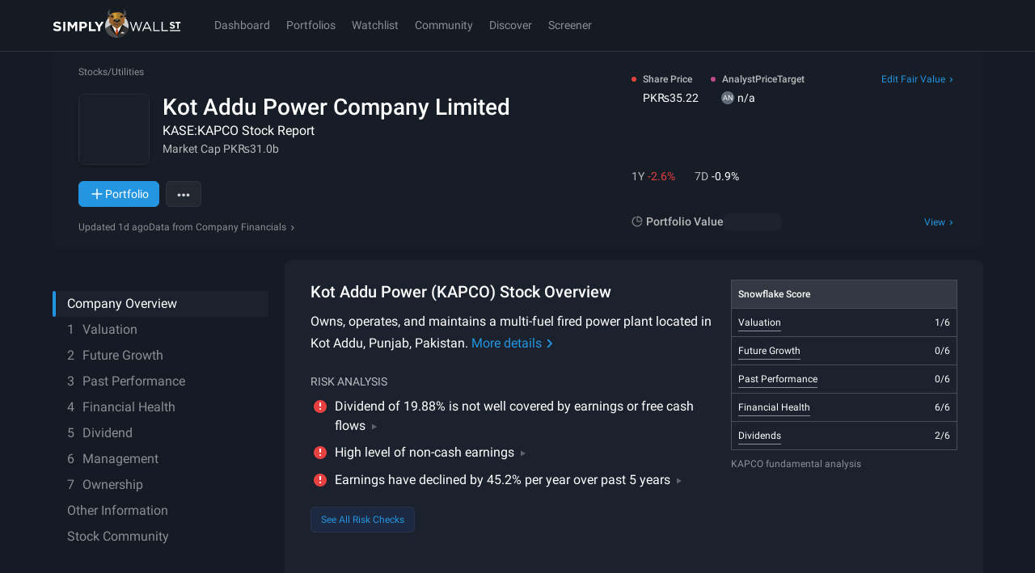

--- FILE ---
content_type: text/javascript
request_url: https://simplywall.st/static/js/pages-CompanyReport.modern.9db4c667.js
body_size: 9460
content:

!function(){try{var e="undefined"!=typeof window?window:"undefined"!=typeof global?global:"undefined"!=typeof globalThis?globalThis:"undefined"!=typeof self?self:{},n=(new e.Error).stack;n&&(e._sentryDebugIds=e._sentryDebugIds||{},e._sentryDebugIds[n]="42e26d3c-f126-558a-af7c-d63ec0fd7adb")}catch(e){}}();
(self.__LOADABLE_LOADED_CHUNKS__=self.__LOADABLE_LOADED_CHUNKS__||[]).push([[51398,80041],{3267:function(t,e,n){"use strict";n.d(e,{W:function(){return b}});var r=n(56945),o=n.n(r),i=n(63635),a=n.n(i),c=(n(33614),n(315),n(91662),n(28593),n(30782),n(12726),n(55303),n(55020),n(30155),n(73117),n(43948),n(67084),n(78269)),u=n(93130),s=n(80980),l=["children","inheritColor","light","noUnderline","secondary","small","styleType","display"];function f(t,e){var n=Object.keys(t);if(Object.getOwnPropertySymbols){var r=Object.getOwnPropertySymbols(t);e&&(r=r.filter((function(e){return Object.getOwnPropertyDescriptor(t,e).enumerable}))),n.push.apply(n,r)}return n}function p(t){for(var e=1;e<arguments.length;e++){var n=null!=arguments[e]?arguments[e]:{};e%2?f(Object(n),!0).forEach((function(e){o()(t,e,n[e])})):Object.getOwnPropertyDescriptors?Object.defineProperties(t,Object.getOwnPropertyDescriptors(n)):f(Object(n)).forEach((function(e){Object.defineProperty(t,e,Object.getOwnPropertyDescriptor(n,e))}))}return t}var d=function(t){var e=t.children,n=(t.inheritColor,t.light,t.noUnderline,t.secondary,t.small,t.styleType,t.display,a()(t,l));return(0,s.jsx)(c.Ay,p(p({},n),{},{children:e}))},b=(0,u.Ay)(d).withConfig({componentId:"sc-ugumnt-0"})([""," ",""],(function(t){return t.inheritColor&&"color: inherit;"}),(function(t){return t.noUnderline&&"text-decoration: none;"}))},4484:function(t,e,n){"use strict";n.d(e,{A:function(){return p}});n(315),n(91662),n(28593),n(30782),n(12726),n(55303),n(55020),n(30155),n(73117),n(43948),n(67084);var r=n(56945),o=n.n(r),i=n(80980),a=n(91880);function c(t,e){var n=Object.keys(t);if(Object.getOwnPropertySymbols){var r=Object.getOwnPropertySymbols(t);e&&(r=r.filter((function(e){return Object.getOwnPropertyDescriptor(t,e).enumerable}))),n.push.apply(n,r)}return n}function u(t){for(var e=1;e<arguments.length;e++){var n=null!=arguments[e]?arguments[e]:{};e%2?c(Object(n),!0).forEach((function(e){o()(t,e,n[e])})):Object.getOwnPropertyDescriptors?Object.defineProperties(t,Object.getOwnPropertyDescriptors(n)):c(Object(n)).forEach((function(e){Object.defineProperty(t,e,Object.getOwnPropertyDescriptor(n,e))}))}return t}var s=function(t,e){return(0,i.jsx)("svg",u(u({width:24,height:24,viewBox:"0 0 24 24",xmlns:"http://www.w3.org/2000/svg",ref:e},t),{},{children:(0,i.jsx)("path",{fillRule:"evenodd",clipRule:"evenodd",d:"M6 19H18C18.5523 19 19 18.5523 19 18V10H15C14.4477 10 14 9.55229 14 9V5H6C5.44772 5 5 5.44772 5 6V18C5 18.5523 5.44772 19 6 19ZM15 5.41421L18.5858 9H15V5.41421ZM6 4C4.89543 4 4 4.89543 4 6V18C4 19.1046 4.89543 20 6 20H18C19.1046 20 20 19.1046 20 18V9.41421C20 9.149 19.8946 8.89464 19.7071 8.70711L15.2929 4.29289C15.1054 4.10536 14.851 4 14.5858 4H6ZM6.95215 15.3718V17H6V12.3789H7.80273C8.14974 12.3789 8.45443 12.4424 8.7168 12.5693C8.98128 12.6963 9.18441 12.8772 9.32617 13.1121C9.46794 13.3448 9.53882 13.6104 9.53882 13.9087C9.53882 14.3615 9.3833 14.7191 9.07227 14.9814C8.76335 15.2417 8.33488 15.3718 7.78687 15.3718H6.95215ZM6.95215 14.6006H7.80273C8.05452 14.6006 8.24601 14.5413 8.3772 14.4229C8.5105 14.3044 8.57715 14.1351 8.57715 13.915C8.57715 13.6886 8.5105 13.5056 8.3772 13.366C8.2439 13.2263 8.05981 13.1544 7.82495 13.1501H6.95215V14.6006ZM10 17V12.3789H11.4219C11.8281 12.3789 12.191 12.4709 12.5105 12.655C12.8321 12.837 13.0828 13.0972 13.2627 13.4358C13.4425 13.7722 13.5325 14.1552 13.5325 14.5847V14.7974C13.5325 15.2269 13.4436 15.6088 13.2659 15.9431C13.0903 16.2774 12.8416 16.5366 12.52 16.7207C12.1984 16.9048 11.8355 16.9979 11.4314 17H10ZM10.9521 13.1501V16.2351H11.4124C11.7847 16.2351 12.0693 16.1134 12.2661 15.8701C12.4629 15.6268 12.5634 15.2787 12.5676 14.8259V14.5815C12.5676 14.1118 12.4703 13.7563 12.2756 13.5151C12.081 13.2718 11.7964 13.1501 11.4219 13.1501H10.9521ZM14.9521 15.1116H16.7803V14.3435H14.9521V13.1501H17.0088V12.3789H14V17H14.9521V15.1116Z"})}))},l=(0,a.forwardRef)(s);function f(t,e){var n=Object.keys(t);if(Object.getOwnPropertySymbols){var r=Object.getOwnPropertySymbols(t);e&&(r=r.filter((function(e){return Object.getOwnPropertyDescriptor(t,e).enumerable}))),n.push.apply(n,r)}return n}var p=(0,a.forwardRef)((function(t,e){return(0,i.jsx)(l,function(t){for(var e=1;e<arguments.length;e++){var n=null!=arguments[e]?arguments[e]:{};e%2?f(Object(n),!0).forEach((function(e){o()(t,e,n[e])})):Object.getOwnPropertyDescriptors?Object.defineProperties(t,Object.getOwnPropertyDescriptors(n)):f(Object(n)).forEach((function(e){Object.defineProperty(t,e,Object.getOwnPropertyDescriptor(n,e))}))}return t}({ref:e},t))}))},7944:function(t,e,n){"use strict";n.r(e),n.d(e,{Snackbar:function(){return _},SnackbarProvider:function(){return a.n},useSnackbar:function(){return a.d},useSnackbarToggle:function(){return A.A}});var r,o,i,a=n(51221),c=n(56945),u=n.n(c),s=(n(15209),n(30782),n(2730),n(98517),n(315),n(91662),n(28593),n(12726),n(55303),n(55020),n(30155),n(73117),n(43948),n(67084),n(91880)),l=n(4627),f=n(75085),p=n(26199),d=n.n(p),b=n(39994),v=n.n(b),y=(n(8691),n(93130)),O=n(12572),g=function(t,e){return(0,y.i7)(["from{transform:translate(0,calc(","px + ","));}to{transform:translate(0,0);}"],t,e)},m=function(){return(0,y.i7)(["from{opacity:1;}to{opacity:0;}"])},h="cubic-bezier(0.23, 1, 0.32, 1)",j=(0,y.AH)(["animation:"," 0.3s "," 0s forwards;",";"],(function(t){var e=t.theme,n=t.height;return g(n+e.x10spacePx,e.safeAreaInsetBottom)}),h,f.$_.lgUp(r||(r=v()(["\n      animation: "," 0.3s "," 0s forwards;\n  "])),(function(t){var e=t.theme,n=t.height;return g(n+e.x6spacePx,e.safeAreaInsetBottom)}),h)),w=(0,y.AH)(["animation:"," 0.2s "," ","s forwards;",";"],(function(){return m()}),h,(function(t){var e=t.lifeTime;return e>0?e/1e3:0}),f.$_.lgUp(o||(o=v()(["\n    animation: "," 0.2s ","\n      ","s forwards;\n  "])),(function(){return m()}),h,(function(t){var e=t.lifeTime;return e>0?e/1e3:0}))),P=(0,y.Ay)("section").withConfig({componentId:"sc-10bhed0-0"})(["position:fixed;z-index:",";left:","px;right:","px;bottom:",";",";"," "," box-shadow:",";"],9998,(function(t){return t.theme.x2spacePx}),(function(t){return t.theme.x2spacePx}),(function(t){var e=t.theme;return"calc(".concat(e.x10spacePx,"px + ").concat(e.safeAreaInsetBottom,")")}),f.$_.lgUp(i||(i=v()(["\n    width: 100%;\n    max-width: 448px;\n    left: auto;\n    right: ","px;\n    bottom: ","px;\n  "])),(function(t){return t.theme.x4spacePx}),(function(t){return t.theme.x6spacePx})),(function(t){return t.transitionIn&&j}),(function(t){return t.transitionOut&&w}),(function(t){var e=t.theme;return"0px ".concat(e.x1spacePx,"px 12px ").concat((0,O.xK)(e.color.black,.25))})),x=n(80980);function S(t,e){var n=Object.keys(t);if(Object.getOwnPropertySymbols){var r=Object.getOwnPropertySymbols(t);e&&(r=r.filter((function(e){return Object.getOwnPropertyDescriptor(t,e).enumerable}))),n.push.apply(n,r)}return n}function D(t){for(var e=1;e<arguments.length;e++){var n=null!=arguments[e]?arguments[e]:{};e%2?S(Object(n),!0).forEach((function(e){u()(t,e,n[e])})):Object.getOwnPropertyDescriptors?Object.defineProperties(t,Object.getOwnPropertyDescriptors(n)):S(Object(n)).forEach((function(e){Object.defineProperty(t,e,Object.getOwnPropertyDescriptor(n,e))}))}return t}function C(t){var e=t.actionLabel,n=t.actionCallback,r=t.secondaryActionLabel,o=t.secondaryActionCallback,i=e?(0,x.jsx)(f.T2,{onClick:n,children:e},e):null,a=r?(0,x.jsx)(f.T2,{onClick:o,children:r},r):null;return i&&a?[i,a]:i||void 0}var k=function(t){var e=t.item,n=t.handleRemove,r=t.handleTrackEvent,o=e.id,i=e.type,a=e.message,c=e.headline,u=e.lifeTime,l=e.actionLabel,p=e.actionCallback,b=e.secondaryActionLabel,v=e.secondaryActionCallback,y=e.layout,O=(0,s.useRef)(null),g=(0,s.useState)({kill:!1,height:0,transitionIn:!0,transitionOut:!1}),m=d()(g,2),h=m[0],j=h.transitionIn,w=h.transitionOut,S=h.kill,k=h.height,E=m[1],_=(0,s.useCallback)((function(){w?w&&u>0&&E((function(t){return D(D({},t),{},{kill:!0})})):E((function(t){return D(D({},t),{},{transitionOut:!0})}))}),[w,u]),A=(0,s.useCallback)((function(){_(),null==p||p(),r({action:"click",label:l})}),[_,r,l,p]),T=(0,s.useCallback)((function(){_(),null==v||v(),r({action:"click",label:b})}),[_,r,v,b]),I=(0,s.useCallback)((function(t){t&&t.offsetHeight!==k&&E((function(e){return D(D({},e),{},{height:t.offsetHeight})}))}),[k]),H=(0,s.useCallback)((function(t){O.current=t,I(t)}),[I]);return(0,x.jsx)(P,{ref:H,height:k,lifeTime:S?0:u,transitionIn:j,transitionOut:w,onAnimationEnd:function(){j?E((function(t){return D(D({},t),{},u>0?{transitionIn:!1,transitionOut:!0}:{transitionIn:!1})})):w&&(n({id:o}),E((function(t){return D(D({},t),{},{transitionOut:!1})})))},children:(0,x.jsx)(f.Fc,{title:c,styleType:i,"data-cy-id":"snackbar-message",layout:y,actions:C({actionLabel:l,actionCallback:A,secondaryActionLabel:b,secondaryActionCallback:T}),children:a})})};function E(t,e){var n=Object.keys(t);if(Object.getOwnPropertySymbols){var r=Object.getOwnPropertySymbols(t);e&&(r=r.filter((function(e){return Object.getOwnPropertyDescriptor(t,e).enumerable}))),n.push.apply(n,r)}return n}var _=function(){var t=(0,a.d)(),e=t.state,n=t.removeSnackbar,r=(0,l.z1)({type:"track",subject:"SnackBar"}),o=r.Track,i=r.trackEvent,c=e.keys.length>=1?e.entities[e.keys[0]]:void 0,p=(0,s.useCallback)((function(t){null!=c&&c.name&&i(function(t){for(var e=1;e<arguments.length;e++){var n=null!=arguments[e]?arguments[e]:{};e%2?E(Object(n),!0).forEach((function(e){u()(t,e,n[e])})):Object.getOwnPropertyDescriptors?Object.defineProperties(t,Object.getOwnPropertyDescriptors(n)):E(Object(n)).forEach((function(e){Object.defineProperty(t,e,Object.getOwnPropertyDescriptor(n,e))}))}return t}({type:"track",modifier:c.name},t))}),[c,i]);return void 0===c?null:(0,x.jsx)(f.ZL,{portalId:c.id,children:(0,x.jsx)(o,{children:(0,x.jsx)(k,{item:c,handleRemove:n,handleTrackEvent:p},c.id)})})},A=n(57506)},12456:function(t){t.exports=function(t){if("function"!=typeof t)throw new TypeError("Expected a function");return function(){var e=arguments;switch(e.length){case 0:return!t.call(this);case 1:return!t.call(this,e[0]);case 2:return!t.call(this,e[0],e[1]);case 3:return!t.call(this,e[0],e[1],e[2])}return!t.apply(this,e)}}},12572:function(t,e,n){"use strict";n.d(e,{Ay:function(){return i},E2:function(){return o},YL:function(){return c},xK:function(){return r}});n(44290),n(25196),n(90683),n(16749),n(8691),n(26503),n(90977),n(63200),n(36717),n(59579),n(96165);var r=function(t){var e=arguments.length>1&&void 0!==arguments[1]?arguments[1]:1;if(t.includes("rgba")){var n=t.split(",");return n[3]="0)",n.join(",")}return t.startsWith("var(")?"rgba(from ".concat(t," r g b / ").concat(e,")"):"rgba(".concat(o(t),",").concat(e,")")},o=function(t){if(t.startsWith("var("))return"from ".concat(t," r g b");var e=parseInt(t.slice(1,3),16),n=parseInt(t.slice(3,5),16),r=parseInt(t.slice(5,7),16);return"".concat(e,",").concat(n,",").concat(r)};function i(t,e,n){var r=arguments.length>3&&void 0!==arguments[3]?arguments[3]:1,o=a(t),i=a(e),s=u(o[0],o[1],o[2]),l=u(i[0],i[1],i[2]),f=[s[0]+n*(l[0]-s[0]),s[1]+n*(l[1]-s[1]),s[2]+n*(l[2]-s[2])],p=c(f[0],f[1],f[2]);return"rgba("+Math.round(p[0])+","+Math.round(p[1])+","+Math.round(p[2])+","+r+")"}function a(t){var e,n=t.replace(/\s\s*/g,"");if(e=/^#([\da-fA-F]{2})([\da-fA-F]{2})([\da-fA-F]{2})/.exec(n))e=[parseInt(e[1],16),parseInt(e[2],16),parseInt(e[3],16)];else if(e=/^#([\da-fA-F])([\da-fA-F])([\da-fA-F])/.exec(n))e=[17*parseInt(e[1],16),17*parseInt(e[2],16),17*parseInt(e[3],16)];else if(e=/^rgba\(([\d]+),([\d]+),([\d]+),([\d]+|[\d]*.[\d]+)\)/.exec(n))e=[+e[1],+e[2],+e[3]];else{if(!(e=/^rgb\(([\d]+),([\d]+),([\d]+)\)/.exec(n)))throw Error(n+" is not supported by $.parseColor");e=[+e[1],+e[2],+e[3]]}return e.slice(0,3)}function c(t,e,n){var r,o,i;if(0===e)r=o=i=n;else{var a=function(t,e,n){return n<0&&(n+=1),n>1&&(n-=1),n<1/6?t+6*(e-t)*n:n<.5?e:n<2/3?t+(e-t)*(2/3-n)*6:t},c=n<.5?n*(1+e):n+e-n*e,u=2*n-c;r=a(u,c,t+1/3),o=a(u,c,t),i=a(u,c,t-1/3)}return[Math.round(255*r),Math.round(255*o),Math.round(255*i)]}function u(t,e,n){var r,o=t/255,i=e/255,a=n/255,c=Math.max(o,i,a),u=Math.min(o,i,a),s=0,l=(c+u)/2;if(c===u)s=r=0;else{var f=c-u;switch(r=l>.5?f/(2-c-u):f/(c+u),c){case o:s=(i-a)/f+(i<a?6:0);break;case i:s=(a-o)/f+2;break;case a:s=(o-i)/f+4}s/=6}return[s,r,l]}},21488:function(t,e,n){"use strict";n(15209),n(30782),n(51305),n(28379),n(2730),n(83406)},23830:function(t,e,n){var r=n(37324),o=n(28293),i=n(47732),a=n(85357);t.exports=function(t,e){if(null==t)return{};var n=r(a(t),(function(t){return[t]}));return e=o(e),i(t,n,(function(t,n){return e(t,n[0])}))}},25012:function(t,e,n){"use strict";var r=n(85143);e.A=r.A},44518:function(t,e,n){"use strict";n.d(e,{IF:function(){return P},Bd:function(){return C},B4:function(){return D}});var r=n(48937),o=n.n(r),i=n(56945),a=n.n(i),c=n(93656),u=n.n(c),s=(n(33853),n(98517),n(28593),n(30782),n(73769),n(59579),n(96165),n(28844),n(90977),n(75933),n(31744),n(25403),n(28379),n(63200),n(46681),n(91662),n(2350),n(46264),n(15209),n(2730),n(1439),n(315),n(12726),n(55303),n(55020),n(30155),n(73117),n(43948),n(67084),n(2705)),l=n(90514),f=n(18172),p=n(45478),d=n(25588),b=n(7944),v=n(91880),y=n(80887);function O(t,e){var n=Object.keys(t);if(Object.getOwnPropertySymbols){var r=Object.getOwnPropertySymbols(t);e&&(r=r.filter((function(e){return Object.getOwnPropertyDescriptor(t,e).enumerable}))),n.push.apply(n,r)}return n}function g(t){for(var e=1;e<arguments.length;e++){var n=null!=arguments[e]?arguments[e]:{};e%2?O(Object(n),!0).forEach((function(e){a()(t,e,n[e])})):Object.getOwnPropertyDescriptors?Object.defineProperties(t,Object.getOwnPropertyDescriptors(n)):O(Object(n)).forEach((function(e){Object.defineProperty(t,e,Object.getOwnPropertyDescriptor(n,e))}))}return t}function m(t,e){var n="undefined"!=typeof Symbol&&t[Symbol.iterator]||t["@@iterator"];if(!n){if(Array.isArray(t)||(n=function(t,e){if(!t)return;if("string"==typeof t)return h(t,e);var n=Object.prototype.toString.call(t).slice(8,-1);"Object"===n&&t.constructor&&(n=t.constructor.name);if("Map"===n||"Set"===n)return Array.from(t);if("Arguments"===n||/^(?:Ui|I)nt(?:8|16|32)(?:Clamped)?Array$/.test(n))return h(t,e)}(t))||e&&t&&"number"==typeof t.length){n&&(t=n);var r=0,o=function(){};return{s:o,n:function(){return r>=t.length?{done:!0}:{done:!1,value:t[r++]}},e:function(t){throw t},f:o}}throw new TypeError("Invalid attempt to iterate non-iterable instance.\nIn order to be iterable, non-array objects must have a [Symbol.iterator]() method.")}var i,a=!0,c=!1;return{s:function(){n=n.call(t)},n:function(){var t=n.next();return a=t.done,t},e:function(t){c=!0,i=t},f:function(){try{a||null==n.return||n.return()}finally{if(c)throw i}}}}function h(t,e){(null==e||e>t.length)&&(e=t.length);for(var n=0,r=new Array(e);n<e;n++)r[n]=t[n];return r}var j=function(t){return t.map((function(t){var e;return a()({},t.id,{id:t.id,name:t.metadata.display_name,amount:t.amount/100,interval:t.interval,currencyISO:t.currency,canTrial:t.trial_days>0,type:t.plan_type,visible:t.metadata.visible,adSupported:null!==(e=t.metadata.ad_supported)&&void 0!==e&&e,uacCompaniesAnalysis:t.metadata.uac_companies_analysis,features:{institutionalQualityData:t.metadata.feature_institutional_quality_data,globalMarkets:t.metadata.feature_global_markets,companyReportsPerMonth:t.metadata.feature_company_reports_per_month,watchlist:t.metadata.feature_watchlist,companiesAnalysedInPortfolio:t.metadata.feature_companies_analysed_in_portfolio,totalPortfolios:t.metadata.feature_total_portfolios,stockScreener:t.metadata.feature_stock_screener,exportToPdf:t.metadata.feature_export_to_pdf,dataAudit:t.metadata.feature_data_audit,stockIdeaViews:t.metadata.feature_stock_idea_views}})}))},w=function(){var t,e;return"/plans"===(null===(t=window)||void 0===t||null===(e=t.location)||void 0===e?void 0:e.pathname)?{from:"plans_page"}:{}};function P(){var t=arguments.length>0&&void 0!==arguments[0]&&arguments[0],e=arguments.length>1&&void 0!==arguments[1]?arguments[1]:"",n=arguments.length>2&&void 0!==arguments[2]?arguments[2]:"",r=arguments.length>3&&void 0!==arguments[3]&&arguments[3],o=arguments.length>4&&void 0!==arguments[4]&&arguments[4];return["PLANS_DATA",t,e,n,r,o]}function x(t){return S.apply(this,arguments)}function S(){return(S=o()(u().mark((function t(e){var n,r,o,i,a,c,s;return u().wrap((function(t){for(;;)switch(t.prev=t.next){case 0:if(n=e.queryKey,r=n[1],o=n[2],!r){t.next=8;break}return t.next=4,(0,p.r)(l.T9,w());case 4:a=t.sent,i=j(a.data),t.next=12;break;case 8:return t.next=10,(0,l.T9)(w());case 10:c=t.sent,i=j(c.data);case 12:return s=i.find((function(t){return t[o]})),t.abrupt("return",{plansData:i,userPlanName:void 0!==s?s[o].name:"",userPlanType:void 0!==s?s[o].type:""});case 14:case"end":return t.stop()}}),t)})))).apply(this,arguments)}function D(){var t=(0,b.useSnackbar)().addSnackbar,e=(0,s.Ay)(),n=e.data,r=e.isFetched,o=(0,d.Hf)(),i=o.data,a=o.status,c=(0,y._)("ad-supported-free-plan"),u=(0,f.IT)({queryKey:P(n.loggedIn,n.billing.plan,i.planType,n.billing.adSupported,n.experiment.showAdSupportedPlanDowngrade),queryFn:x,select:function(t){var e,r=t.plansData;"variant"===(null==c||null===(e=c.variant)||void 0===e?void 0:e.name)||n.billing.adSupported||(r=t.plansData.filter((function(t){return!Object.values(t)[0].adSupported})));var o=t.userPlanName;if(!n.experiment.showAdSupportedPlanDowngrade&&n.billing.adSupported){var i,a=m(r);try{for(a.s();!(i=a.n()).done;){var u=i.value,s=Object.values(u)[0];s.adSupported&&(s.name="Free")}}catch(t){a.e(t)}finally{a.f()}o="Free"}return g(g({},t),{},{plansData:r,userPlanName:o})},staleTime:1/0,enabled:r&&"success"===a}),l=u.data,p=u.status,O=u.error;return(0,v.useEffect)((function(){if("error"===p){var e=O instanceof Error?O.message:"An unknown error has occurred";t({type:"negative",lifeTime:5e3,message:e,actionLabel:"Ok"})}}),[O,p]),"success"===p?{status:p,plans:l.plansData,name:l.userPlanName,type:l.userPlanType}:"error"===p?{status:p,error:O}:{status:p}}var C=function(t){var e=t.planId,n=D(),r=n.plans,o=n.status,i=(0,v.useMemo)((function(){if("success"===o&&void 0!==r)return function(t,e){if(t.length){var n=t.find((function(t){return t[e]}));if(void 0!==n)return Object.values(n)[0]}}(r,e)}),[r,e,o]);return{status:o,data:i}}},57506:function(t,e,n){"use strict";n(315),n(91662),n(28593),n(30782),n(12726),n(55303),n(55020),n(30155),n(73117),n(43948),n(67084);var r=n(56945),o=n.n(r),i=n(91880),a=n(51221),c=n(75052),u=n.n(c),s=n(76624),l=n.n(s),f=n(99946),p=n.n(f),d=n(20311),b=n.n(d);function v(t,e){var n=Object.keys(t);if(Object.getOwnPropertySymbols){var r=Object.getOwnPropertySymbols(t);e&&(r=r.filter((function(e){return Object.getOwnPropertyDescriptor(t,e).enumerable}))),n.push.apply(n,r)}return n}function y(t){for(var e=1;e<arguments.length;e++){var n=null!=arguments[e]?arguments[e]:{};e%2?v(Object(n),!0).forEach((function(e){o()(t,e,n[e])})):Object.getOwnPropertyDescriptors?Object.defineProperties(t,Object.getOwnPropertyDescriptors(n)):v(Object(n)).forEach((function(e){Object.defineProperty(t,e,Object.getOwnPropertyDescriptor(n,e))}))}return t}var O=function(t){return p()(b()(t,["type","message","headline","actionLabel","secondaryActionLabel"]),l())};e.A=function(t,e){var n=(0,a.d)(),r=n.addSnackbar,o=n.removeSnackbar,c=n.state,s=(0,i.useId)(),l=c.entities[s],f=!!l,p=f&&!u()(O(l),O(e));(0,i.useEffect)((function(){s&&(!t||f&&!p||r(y(y({},e),{},{id:s})),!t&&f&&o({id:s}))}),[t,s,p,f,o]),(0,i.useEffect)((function(){return function(){o({id:s})}}),[s])}},64871:function(t,e,n){var r="Expected a function",o=/^\s+|\s+$/g,i=/^[-+]0x[0-9a-f]+$/i,a=/^0b[01]+$/i,c=/^0o[0-7]+$/i,u=parseInt,s="object"==typeof n.g&&n.g&&n.g.Object===Object&&n.g,l="object"==typeof self&&self&&self.Object===Object&&self,f=s||l||Function("return this")(),p=Object.prototype.toString,d=Math.max,b=Math.min,v=function(){return f.Date.now()};function y(t,e,n){var o,i,a,c,u,s,l=0,f=!1,p=!1,y=!0;if("function"!=typeof t)throw new TypeError(r);function m(e){var n=o,r=i;return o=i=void 0,l=e,c=t.apply(r,n)}function h(t){return l=t,u=setTimeout(w,e),f?m(t):c}function j(t){var n=t-s;return void 0===s||n>=e||n<0||p&&t-l>=a}function w(){var t=v();if(j(t))return P(t);u=setTimeout(w,function(t){var n=e-(t-s);return p?b(n,a-(t-l)):n}(t))}function P(t){return u=void 0,y&&o?m(t):(o=i=void 0,c)}function x(){var t=v(),n=j(t);if(o=arguments,i=this,s=t,n){if(void 0===u)return h(s);if(p)return u=setTimeout(w,e),m(s)}return void 0===u&&(u=setTimeout(w,e)),c}return e=g(e)||0,O(n)&&(f=!!n.leading,a=(p="maxWait"in n)?d(g(n.maxWait)||0,e):a,y="trailing"in n?!!n.trailing:y),x.cancel=function(){void 0!==u&&clearTimeout(u),l=0,o=s=i=u=void 0},x.flush=function(){return void 0===u?c:P(v())},x}function O(t){var e=typeof t;return!!t&&("object"==e||"function"==e)}function g(t){if("number"==typeof t)return t;if(function(t){return"symbol"==typeof t||function(t){return!!t&&"object"==typeof t}(t)&&"[object Symbol]"==p.call(t)}(t))return NaN;if(O(t)){var e="function"==typeof t.valueOf?t.valueOf():t;t=O(e)?e+"":e}if("string"!=typeof t)return 0===t?t:+t;t=t.replace(o,"");var n=a.test(t);return n||c.test(t)?u(t.slice(2),n?2:8):i.test(t)?NaN:+t}t.exports=function(t,e,n){var o=!0,i=!0;if("function"!=typeof t)throw new TypeError(r);return O(n)&&(o="leading"in n?!!n.leading:o,i="trailing"in n?!!n.trailing:i),y(t,e,{leading:o,maxWait:e,trailing:i})}},66195:function(t,e,n){"use strict";n.d(e,{A:function(){return s}});n(91662),n(2350),n(8691);var r=n(99594),o=n(75085),i=n(21411),a=n(80980);function c(t){switch(t){case"en":return"en_US";case"es":return"es_ES";case"de":return"de_DE"}}var u=function(t){var e=t.allowCrawlers,n=t.allowFollow,u=t.title,s=t.titleSuffix,l=t.description,f=t.children,p=t.openGraphImageUrl,d=(0,o.DP)(),b=(0,i.Y)(),v="".concat(u||"").concat(s||"");return(0,a.jsxs)(r.m,{children:[(0,a.jsx)("title",{children:v}),(0,a.jsx)("meta",{property:"title",content:v}),(0,a.jsx)("meta",{property:"og:title",content:v}),(0,a.jsx)("meta",{property:"og:locale",content:c(b)}),(0,a.jsx)("meta",{name:"ROBOTS",content:e?"INDEX, FOLLOW":n?"NOINDEX, FOLLOW":"NOINDEX, NOFOLLOW"}),(0,a.jsx)("meta",{property:"og:type",content:"website"}),(0,a.jsx)("meta",{property:"og:site_name",content:"Simply Wall St"}),(0,a.jsx)("meta",{content:"Simply Wall St",itemProp:"name"}),(0,a.jsx)("meta",{name:"theme-color",content:d.color.bgSurface3}),l&&(0,a.jsx)("meta",{name:"description",content:l}),l&&(0,a.jsx)("meta",{name:"og:description",content:l}),p&&(0,a.jsx)("meta",{name:"og:image",content:p}),f]})};u.defaultProps={titleSuffix:" - Simply Wall St",allowCrawlers:!1};var s=u},76624:function(t){t.exports=function(t){return void 0===t}},78838:function(t,e,n){"use strict";n.d(e,{Y:function(){return u}});var r=n(91880),o=n(64871),i=n.n(o),a=function(t){var e=t.isRef,n=t.currentY,r=t.currentX,o=t.lastY,i=t.lastX;return n===o&&r===i?"NONE":e?r===i?o>n?"DOWN":"UP":i>r?"RIGHT":"LEFT":r===i?o<n?"DOWN":"UP":i<r?"RIGHT":"LEFT"},c="__USE_SCROLL_DIRECTION_TIMER",u=function(t){var e,n=(null==t?void 0:t.wait)||50,o=(null==t?void 0:t.timeToReset)||150,u=(null==t?void 0:t.ref)||null,s=(0,r.useRef)(null),l=(0,r.useRef)(null),f=(0,r.useState)("NONE"),p=f[0],d=f[1],b=function(){s.current=null,l.current=null,d("NONE")},v=i()((function(){return function(t,e){clearTimeout(window[c]),window[c]=setTimeout(e,t)}(o,b),u?function(){var t,e,n=null==u||null==(t=u.current)||null==(e=t.children)?void 0:e[0].getBoundingClientRect();if(n){var r=Math.round(n.y),o=Math.round(n.x);if(null===s.current||null===l.current)return s.current=r,void(l.current=o);var i=a({isRef:!0,currentY:r,currentX:o,lastY:s.current,lastX:l.current});return d(i),s.current=r,void(l.current=o)}}():function(){var t=Math.round(window.pageYOffset),e=Math.round(window.pageXOffset);if(null===s.current||null===l.current)return s.current=t,void(l.current=e);var n=a({isRef:!1,currentY:t,currentX:e,lastY:s.current,lastX:l.current});d(n),s.current=t,l.current=e}()}),n,{trailing:!1});return(0,r.useEffect)((function(){window[c]=null;var t=(null==u?void 0:u.current)||window;return t.addEventListener("scroll",v,{passive:!0}),function(){return t.removeEventListener("scroll",v)}}),[]),{isScrolling:"NONE"!==(e=p),isScrollingUp:"UP"===e,isScrollingDown:"DOWN"===e,isScrollingLeft:"LEFT"===e,isScrollingRight:"RIGHT"===e,scrollDirection:e}}},80872:function(t,e,n){"use strict";n.d(e,{H:function(){return O},J:function(){return y}});var r=n(56945),o=n.n(r),i=n(73320),a=n.n(i),c=n(26199),u=n.n(c),s=(n(44290),n(25196),n(80639),n(28593),n(30782),n(45439),n(34205),n(8691),n(90977),n(55303),n(315),n(91662),n(12726),n(55020),n(30155),n(73117),n(43948),n(67084),n(91880)),l=n(78838);function f(t,e){var n=Object.keys(t);if(Object.getOwnPropertySymbols){var r=Object.getOwnPropertySymbols(t);e&&(r=r.filter((function(e){return Object.getOwnPropertyDescriptor(t,e).enumerable}))),n.push.apply(n,r)}return n}function p(t){for(var e=1;e<arguments.length;e++){var n=null!=arguments[e]?arguments[e]:{};e%2?f(Object(n),!0).forEach((function(e){o()(t,e,n[e])})):Object.getOwnPropertyDescriptors?Object.defineProperties(t,Object.getOwnPropertyDescriptors(n)):f(Object(n)).forEach((function(e){Object.defineProperty(t,e,Object.getOwnPropertyDescriptor(n,e))}))}return t}var d=function(t){return function(e){var n=u()(e,2),r=n[0],o=n[1];return!!t.includes(r)&&(!!o.isIntersecting&&!(o.coverage<.02))}},b=function(t,e){var n=u()(t,2)[1];return u()(e,2)[1].yPosToDocument-n.yPosToDocument},v=function(t,e){var n=u()(t,2)[1];return u()(e,2)[1].coverage-n.coverage},y=function(t,e){var n=arguments.length>2&&void 0!==arguments[2]&&arguments[2],r=Object.entries(e),o=r.filter(d(t));return 0===o.length?"":n?o.sort(v)[0][0]:o.sort(b)[0][0]};function O(){var t=arguments.length>0&&void 0!==arguments[0]?arguments[0]:{},e=t.onIntersectionUpdate,n=t.disabled,r=(0,s.useState)(""),i=u()(r,2),c=i[0],f=i[1],d=(0,s.useRef)([]),b=(0,s.useRef)({}),v=(0,l.Y)({timeToReset:750}),O=v.isScrollingDown,g=(0,s.useCallback)((function(t,n){n&&f(n),e&&e(t,n)}),[e]);return{selected:c,handleIntersectionChange:(0,s.useCallback)((function(t,e){if(!n){var r=t.isIntersecting,i=t.intersectionRatio,c=t.boundingClientRect.top,u=t.intersectionRect.height;if(0!==e.length){var s=d.current,l={},f=s.findIndex((function(t){return t===e}));if(f>-1&&!r?s=[].concat(a()(s.slice(0,f)),a()(s.slice(f+1))):-1===f&&r&&s.push(e),"undefined"!=typeof document){var v=document.body,m=document.documentElement,h=0;try{h=window.pageYOffset||m.scrollTop||v.scrollTop}catch(t){h=0}var j=(null==m?void 0:m.clientTop)||(null==v?void 0:v.clientTop)||0;l=p(p({},b.current),{},o()({},e,{top:c,coverage:u/window.innerHeight,isIntersecting:r,intersectionRatio:i,yPosToDocument:c+h-j}));var w=y(s,l,!O);g({keys:s,entities:l},w),d.current=s,b.current=l}}}}),[n,O,g])}}},85143:function(t,e,n){"use strict";var r=n(26199),o=n.n(r);n(63200),n(7212),n(80639),n(28844),n(30782);e.A=function(t){var e=t.match,n=t.conditions,r=t.children;if(void 0!==e&&void 0!==r)return e?"function"==typeof r?r():r:null;if(void 0!==n&&null!=r){var i=Object.entries(n).find((function(t){return t[1]}));if(i)try{var a=o()(i,1)[0];return"function"==typeof r[a]?r[a]():r[a]}catch(t){return null}}return null}},97496:function(t,e,n){"use strict";n.d(e,{A:function(){return p}});n(315),n(91662),n(28593),n(30782),n(12726),n(55303),n(55020),n(30155),n(73117),n(43948),n(67084);var r=n(56945),o=n.n(r),i=n(80980),a=n(91880);function c(t,e){var n=Object.keys(t);if(Object.getOwnPropertySymbols){var r=Object.getOwnPropertySymbols(t);e&&(r=r.filter((function(e){return Object.getOwnPropertyDescriptor(t,e).enumerable}))),n.push.apply(n,r)}return n}function u(t){for(var e=1;e<arguments.length;e++){var n=null!=arguments[e]?arguments[e]:{};e%2?c(Object(n),!0).forEach((function(e){o()(t,e,n[e])})):Object.getOwnPropertyDescriptors?Object.defineProperties(t,Object.getOwnPropertyDescriptors(n)):c(Object(n)).forEach((function(e){Object.defineProperty(t,e,Object.getOwnPropertyDescriptor(n,e))}))}return t}var s=function(t,e){return(0,i.jsx)("svg",u(u({width:24,height:24,viewBox:"0 0 24 24",xmlns:"http://www.w3.org/2000/svg",ref:e},t),{},{children:(0,i.jsx)("path",{fillRule:"evenodd",clipRule:"evenodd",d:"M5 12C5 15.866 8.13401 19 12 19C15.866 19 19 15.866 19 12C19 8.13401 15.866 5 12 5C8.13401 5 5 8.13401 5 12ZM12 4C7.58172 4 4 7.58172 4 12C4 16.4183 7.58172 20 12 20C16.4183 20 20 16.4183 20 12C20 7.58172 16.4183 4 12 4ZM13 8V10H11V8H13ZM13 16V11H11V16H13Z"})}))},l=(0,a.forwardRef)(s);function f(t,e){var n=Object.keys(t);if(Object.getOwnPropertySymbols){var r=Object.getOwnPropertySymbols(t);e&&(r=r.filter((function(e){return Object.getOwnPropertyDescriptor(t,e).enumerable}))),n.push.apply(n,r)}return n}var p=(0,a.forwardRef)((function(t,e){return(0,i.jsx)(l,function(t){for(var e=1;e<arguments.length;e++){var n=null!=arguments[e]?arguments[e]:{};e%2?f(Object(n),!0).forEach((function(e){o()(t,e,n[e])})):Object.getOwnPropertyDescriptors?Object.defineProperties(t,Object.getOwnPropertyDescriptors(n)):f(Object(n)).forEach((function(e){Object.defineProperty(t,e,Object.getOwnPropertyDescriptor(n,e))}))}return t}({ref:e},t))}))},99946:function(t,e,n){var r=n(28293),o=n(12456),i=n(23830);t.exports=function(t,e){return i(t,o(r(e)))}}}]);
//# sourceMappingURL=pages-CompanyReport.modern.9db4c667.js.map
//# debugId=42e26d3c-f126-558a-af7c-d63ec0fd7adb


--- FILE ---
content_type: text/javascript
request_url: https://simplywall.st/static/js/Snowflake.modern.ad6f2de6.js
body_size: 9016
content:
"use strict";
!function(){try{var e="undefined"!=typeof window?window:"undefined"!=typeof global?global:"undefined"!=typeof globalThis?globalThis:"undefined"!=typeof self?self:{},n=(new e.Error).stack;n&&(e._sentryDebugIds=e._sentryDebugIds||{},e._sentryDebugIds[n]="718c6515-1208-5875-8e72-ddbc9ef2c292")}catch(e){}}();
(self.__LOADABLE_LOADED_CHUNKS__=self.__LOADABLE_LOADED_CHUNKS__||[]).push([[37845],{13952:function(e,a,i){i.r(a),i.d(a,{Snowflake:function(){return r}});var t=i(20491),n=i(80980),r=function(e){var a=e.points;return(0,n.jsx)(t.Snowflake,{points:a,width:48,children:(0,n.jsx)(t.Snowflake.DotMarkers,{})})}},19709:function(e,a,i){i.r(a),i.d(a,{default:function(){return o}});i(15209),i(30782),i(51305),i(28379),i(2730);var t=i(4627),n=i(83406),r=i(80980),s=(0,n.Ay)({resolved:{},chunkName:function(){return"components-GuestRegistrationModal"},isReady:function(e){var a=this.resolve(e);return!0===this.resolved[a]&&!!i.m[a]},importAsync:function(){return Promise.resolve().then(i.bind(i,89201))},requireAsync:function(e){var a=this,i=this.resolve(e);return this.resolved[i]=!1,this.importAsync(e).then((function(e){return a.resolved[i]=!0,e}))},requireSync:function(e){var a=this.resolve(e);return i(a)},resolve:function(){return 89201}}),o=function(e){var a=e.setShowRawData,i=e.showRegoModal,n=e.rawData,o=(0,t.z1)({type:"track",subject:"inlineRegistration"}).trackEvent;return(0,r.jsx)(r.Fragment,{children:i?(0,r.jsx)(s,{canClose:!0,onClose:function(){a(!1),o({modifier:"log_in_sign_up",action:"close"})},onRegisterSuccess:function(){o({modifier:"registration",action:"success"})},onLoginSuccess:function(){o({modifier:"login",action:"success"})}}):n})}},42089:function(e){e.exports=JSON.parse('{"assetsVsLiabilities.barLabel1":"資産","assetsVsLiabilities.barLabel2":"負債","assetsVsLiabilities.term1.tooltip1":"短期資産","assetsVsLiabilities.term1.tooltip2":"短期負債","assetsVsLiabilities.term2.tooltip1":"長期資産","assetsVsLiabilities.term2.tooltip2":"長期負債","assetVsLiabilities.term1":"短期","assetVsLiabilities.term2":"長期","badge.appropriate":"適切","badge.good":"グッド","badge.high":"高い","badge.low":"低い","badge.none":"なし","badge.sufficient":"十分","balanceSheet.assets":"資産","balanceSheet.id.accountsPayable":"買掛金","balanceSheet.id.cashShortTermInvestments":"現金および短期投資","balanceSheet.id.debt":"負債","balanceSheet.id.equity":"エクイティ","balanceSheet.id.inventory":"インベントリー","balanceSheet.id.longTermOtherAssets":"長期およびその他資産","balanceSheet.id.otherLiabilities":"その他の負債","balanceSheet.id.physicalAssets":"物理的資産","balanceSheet.id.receivables":"債権","balanceSheet.liabilitiesEquity":"負債＋資本","cashRunwayAnalysis.copy":"過去に平均して赤字であった企業については、少なくとも1年間のキャッシュ・ランウェイがあるかどうかを評価する。","dataIsMeaningless":"<1>このセクションでは、通常、{{company}}\'の財務の健全性を分析し、財務上の苦境に陥った時に対してどの程度有利な立場にあるか、特に現金と負債レベルの管理能力を判断する。{{company}} は、適切な貸借対照表データを提供していないため、財務の健全性を適切に評価することはできない。</1><1>シンプリー・ウォール・ストリートがカバーする企業の97%は財務情報を持っているので、これはかなり稀な状況である。</1>","debtToEquityHistory.chart.key1":"負債","debtToEquityHistory.chart.key2":"エクイティ","debtToEquityHistory.chart.key3":"現金および同等物","debtToEquityHistory.chart.tooltip":"有利子負債／自己資本比率","debtToEquityHistory.modal.caption":"全データは{{company}} Company Filingsより、最終報告{{date}}","debtToEquityHistory.modal.caption2":"過去の負債・資本データ","debtToEquityHistory.table.heading1":"日付","debtToEquityHistory.table.heading2":"資本合計","debtToEquityHistory.table.heading3":"負債合計","debtToEquityHistory.table.heading4":"現金および短期投資","keyInfo.debt":"負債","keyInfo.debtToEquityRatio":"負債資本比率","keyInfo.metric.bank.allowanceForBadLoans":"貸倒引当金","keyInfo.metric.bank.assetToEquityRatio":"自己資本比率","keyInfo.metric.bank.badLoans":"不良債権","keyInfo.metric.bank.cashEquivalents":"現金および同等物","keyInfo.metric.bank.currentRatio":"流動比率","keyInfo.metric.bank.loanDepositRatio":"預貸率","keyInfo.metric.bank.netInterestMargin":"純金利マージン","keyInfo.metric.bank.totalDeposits":"預金総額","keyInfo.metric.cash":"現金","keyInfo.metric.equity":"エクイティ","keyInfo.metric.interestCoverageRatio":"インタレスト・カバレッジ・レシオ","keyInfo.metric.totalAssets":"総資産","keyInfo.metric.totalLiabilities":"負債合計","keyInformation":"主要情報","noData":"該当なし","pristineTitle":"{{company}} バランスシートの健全性","recentUpdates":"財務の健全性に関する最新情報","scoreName":"財務の健全性","showReport":"セクションを表示","subSection.2":"財務状況分析","subSection.3":"デット・ツー・エクイティの歴史と分析","subSection.4":"貸借対照表","subSection.discover":"健全な企業の発掘","subSection.optional.4":"キャッシュ・ランウェイ分析","subSection.optional.5":"金融機関分析","title":"バランスシートの健全性"}')},45980:function(e){e.exports="[data-uri]"},76409:function(e,a,i){i.r(a),i.d(a,{Snowflake:function(){return r}});var t=i(20491),n=i(80980),r=function(e){var a=e.points;return(0,n.jsx)(t.Snowflake,{points:a,width:48,children:(0,n.jsx)(t.Snowflake.DotMarkers,{})})}},82900:function(e){e.exports=JSON.parse('{"about":"会社概要","about.header":"{{ shortName }}（{{ tickerSymbol }}）株式概要","about.heading":"会社概要","about.more":"詳細","about.showLess":"もっと見る","about.showMore":"もっと見る","about.table.header.ceo":"CEO（最高経営責任者","about.table.header.employees":"従業員","about.table.header.founded":"設立","about.table.header.website":"ウェブサイト","actions.close":"閉じる","actions.data":"データ","actions.download":"ダウンロード","actions.downloadDark":"ダウンロード","actions.downloadLight":"ダウンロードライト","actions.feedback":"フィードバック","actions.help":"学ぶ","description":"{{tickerSymbol}} は、フェアバリュー、アナリスト予測、市場との相対価格と比較して過小評価されているか？","discover.dividend.industry":"{{ industry }} 業界の<0>高配当企業</0>。","discover.dividend.market":"{{ market }} 市場の<0>強力な配当支払い企業</0>。","discover.future":"{{ industry }} 業界の<0>高成長企業</0>。","discover.health":"{{ industry }} 業界の<0>健全な企業</0>。","discover.past":"{{ industry }} 、<0>過去の業績が好調な企業</0>。","discover.valuation":"{{ industry }} 、<0>過小評価されている可能性のある企業</0>。","faqNo":"いいえ","faqYes":"はい","fundamentals.dividend.buyLimit":"次の{{day}} 、次の配当を受け取るために購入する。","fundamentals.dividend.chart.dividendPayDate":"配当支払日","fundamentals.dividend.chart.doesPayReliableDividends":"{{ tickerSymbol }} 配当は確実ですか？","fundamentals.dividend.chart.exDividend":"配当落ち日","fundamentals.dividend.chart.exDividendTooltip":"次回の配当金を受け取るには、この日までに株主である必要があります。","fundamentals.dividend.chart.heading":"配当金","fundamentals.dividend.chart.historyLink":"{{ tickerSymbol }} 配当履歴とベンチマークを見る","fundamentals.dividend.chart.today":"今日","fundamentals.dividend.currentYield":"現在の配当利回り","fundamentals.dividend.payoutRatio":"配当性向","fundamentals.dividend.table.daysUntilExDividend":"配当落ちまでの日数","fundamentals.dividend.table.daysUntilPayDate":"配当支払日までの日数","fundamentals.dividend.table.description":"{{ tickerSymbol }} 、いつまでに購入すれば配当金を受け取れますか？","fundamentals.dividend.table.exDividend":"配当落ち日","fundamentals.dividend.table.heading":"{{ companyName }} 配当日","fundamentals.dividend.table.payDate":"配当支払日","fundamentals.heading":"{{ name }} 基礎のまとめ","fundamentals.income.chart.costOfRevenue":"売上原価","fundamentals.income.chart.earnings":"収益","fundamentals.income.chart.grossProfit":"売上総利益","fundamentals.income.chart.heading":"収益と収入","fundamentals.income.chart.other":"その他の費用","fundamentals.income.chart.revenue":"収益","fundamentals.income.details.debtEquityRatio":"有利子負債／自己資本比率","fundamentals.income.details.earningsPerShare":"一株当たり利益（EPS）","fundamentals.income.details.grossMargin":"グロス・マージン","fundamentals.income.details.historicalLink":"過去の実績と比較を見る","fundamentals.income.details.lastReportedEarnings":"直近の収益報告","fundamentals.income.details.longTermPerformance":"{{ name }} の長期的なパフォーマンスは？","fundamentals.income.details.netProfitMargin":"純利益率","fundamentals.income.details.nextEarnings":"次回決算日","fundamentals.income.details.notAvailable":"該当なし","fundamentals.income.table.costOfRevenue":"売上原価","fundamentals.income.table.description":"最新の決算報告書（TTM）に基づく主な収益性統計","fundamentals.income.table.earnings":"収益","fundamentals.income.table.grossProfit":"売上総利益","fundamentals.income.table.header":"{{ tickerSymbol }} 損益計算書（<2>TTM）</2>","fundamentals.income.table.heading":"{{ tickerSymbol }} 損益計算書（TTM）","fundamentals.income.table.other":"その他の費用","fundamentals.income.table.revenue":"収益","fundamentals.income.table.tooltip":"直近12ヵ月","fundamentals.ratios.analysisLink":"公正価値と評価分析を参照","fundamentals.ratios.isOvervalued":"{{ name }} は割高か？","fundamentals.ratios.pbRatio":"PBR（株価純資産倍率","fundamentals.ratios.peRatio":"PER（株価収益率","fundamentals.ratios.psRatio":"P/Sレシオ","fundamentals.revenue.chart.earnings":"収益","fundamentals.revenue.chart.feedback":"時価総額に対する利益と収益","fundamentals.revenue.chart.marketCap":"時価総額","fundamentals.revenue.chart.revenue":"収益","fundamentals.revenue.table.description":"{{ companyName }} の収益と売上を時価総額と比較するとどうか。","fundamentals.revenue.table.earnings":"収益<1>（TTM）</1>","fundamentals.revenue.table.heading":"{{ tickerSymbol }} 基礎統計学","fundamentals.revenue.table.marketCap":"時価総額","fundamentals.revenue.table.revenue":"売上高<1>(TTM</1>)","fundamentals.revenue.table.tooltip":"直近12ヵ月","header":"{{tickerSymbol}} 株式概要","header.priceChart.7d":"7D","myNotes.addNote":"注釈を加える","myNotes.heading":"私のノート","myNotes.seeMore":"もっと見る","noDescription":"事業内容なし","peerCompanies.heading":"{{companyName}} 競合他社","pricePerformance.priceVolatility.avgIndustryMovement":"{{country}} {{industry}} 業界平均の動き{{industryVolatility}}","pricePerformance.priceVolatility.avgMarketMovement":"市場平均の動き{{marketVolatility}}","pricePerformance.priceVolatility.avgMarketVolatility":"平均市場ボラティリティ","pricePerformance.priceVolatility.avgWeekly":"{{ticker}} 平均週間移動量{{companyVolatility}}","pricePerformance.priceVolatility.high":"高い","pricePerformance.priceVolatility.industry":"産業","pricePerformance.priceVolatility.low":"低い","pricePerformance.priceVolatility.title":"価格変動","pricePerformance.recentNews.recentUpdates":"最近の更新","pricePerformance.recentNews.seeMore":"最新情報をもっと見る","pricePerformance.recentNews.title":"最新ニュース","pricePerformance.shareReturns.close":"閉じる","pricePerformance.shareReturns.seeFull":"株主還元を見る","pricePerformance.shareReturns.table.1Year":"1年","pricePerformance.shareReturns.table.30Day":"30日","pricePerformance.shareReturns.table.3Year":"3年","pricePerformance.shareReturns.table.5Year":"5年","pricePerformance.shareReturns.table.7Day":"7日","pricePerformance.shareReturns.table.90Day":"90日","pricePerformance.shareReturns.table.includeDividend":"配当リターンを含む","pricePerformance.shareReturns.table.industry":"産業","pricePerformance.shareReturns.table.market":"{{exchangeCountryISO}} 市場","pricePerformance.shareReturns.title":"株主還元","pricePerformance.table.1month":"1ヶ月の変化","pricePerformance.table.1year":"1年変化","pricePerformance.table.3month":"3ヶ月変化","pricePerformance.table.3year":"3年間の変化","pricePerformance.table.52weekHigh":"52週高値","pricePerformance.table.52weekLow":"52週安値","pricePerformance.table.5year":"5年間の変化","pricePerformance.table.beta":"ベータ","pricePerformance.table.current":"現在の株価","pricePerformance.table.description":"株価の高値、安値、推移の概要{{ companyName }}","pricePerformance.table.heading":"過去の株価","pricePerformance.table.sinceIPO":"IPOからの変化","pricePerformance.title":"価格と性能","qanda.analystPriceTarget":"アナリストの12ヶ月の予想と、コンセンサス目標株価に対する統計的信頼性は？","qanda.fairRatio":"{{ tickerSymbol }}\'の{{ metric }} レシオとフェア{{ metric }} レシオを比較すると？これは、会社の予想利益成長率、利益率、その他のリスク要因を考慮した予想{{ metric }} レシオです。","qanda.vsFair":"{{ tickerSymbol }} 、その将来キャッシュフローを見たときの公正価格はいくらになるだろうか？この見積もりには、割引キャッシュフローモデルを使用します。","qanda.vsPeers":"{{ tickerSymbol }} の{{ metric }} 比率は同業他社と比較してどうか。","rewards":"報酬","risk":"リスク分析","risks.hasFailedRisks":"+{{ count }} さらにリスク","risks.hasFailedRisks_other":"+{{ count }} さらなるリスク","risks.hasNotFailedAnyRisk":"リスクチェックの結果、{{ tickerSymbol }} 、リスクは検出されなかった。","risks.hasPassedAllRisks":"{{ tickerSymbol }} リスクチェックを通過した。","risks.insufficientData":"リスク分析を行うためのデータが不十分","risks.modal.description":"私たちは、すべての企業に対して自動化されたリスク・チェックを実施しています。","risks.modal.heading":"リスクチェック","risks.table.description":"当社では、すべての企業について自動化されたリスク・チェックを実施しています。チェックに不合格の場合は、潜在的な投資リスクとしてフラグを立てます。しかし、当社のチェックをすべてパスした企業が「リスクがない」わけではありません。 ","risks.table.fail":"失敗","risks.table.heading":"{{ company }} ( ) リスクチェック{{ tickerSymbol }}","risks.table.noAnalysis":"リスク分析を行うためのデータが不十分","risks.table.noData":"データなし","risks.table.pass":"パス","risks.table.section.number":"セクション{{ sectionNumber }}","risks.table.section.overview":"概要","risks.table.section.sharePrice":"株価","seeAllRisks":"すべてのリスクチェックを見る","snowflake":"雪片分析","snowflake.about.cta":"<0>スノーフレークについてのより詳細な説明については、我々の</0> <1>分析モデルをご覧ください。</1>","snowflake.about.list":"<0>各エリアには6つの評価指標があり、合格か不合格かで企業を評価する。</0>\\n<0>スノーフレークの色は、その大きさに関連しています。合格した指標が多いほど、雪の結晶は大きく緑色になります。逆に、合格した指標が少ない企業ほど、雪の結晶は小さく、赤くなります。</0>\\n<0>雪片は買い推奨でも売り推奨でもありません。単に、企業のファンダメンタルズがどれだけ魅力的かを表している。企業がいくつのチェックをパスしたかによって、その色は赤から緑へと変化するが、特定の評価基準におけるスコアが低くても、必ずしもその銘柄を投資検討から除外すべきではない。</0>","snowflake.about.paragraph1":"<0>スノーフレークとは、5つの基本分野に基づく企業分析を視覚的にまとめたものです：</0> <1>価値、将来、過去、健全性、配当。</1> <0>企業の投資プロフィールを瞬時に把握することができ、さらに調査する価値があるかどうかを素早く判断することができます。</0>","snowflake.about.title":"スノーフレークについて","snowflake.table.description":"{{ tickerSymbol }} ファンダメンタル分析","snowflake.table.dividends":"配当金","snowflake.table.future":"将来の成長","snowflake.table.heading":"スノーフレーク・スコア","snowflake.table.health":"財務の健全性","snowflake.table.past":"過去の実績","snowflake.table.valuation":"評価","snowflake.tooltip.description0":"同業他社、業界、予測キャッシュフローと比べて割安か。","snowflake.tooltip.description1":"今後1～3年の業績見通しは？","snowflake.tooltip.description2":"過去5年間の業績は？","snowflake.tooltip.description3":"会社の財務は健全か、負債は管理可能か。","snowflake.tooltip.description4":"優良で信頼でき、持続可能な配当を支払っているか。","vsIndustry.description.withoutSource":"{{ tickerSymbol }} の{{ metric }} 比率は、{{ industryName }} 同業他社と比較してどうか。","vsIndustry.description.withSource":"{{ tickerSymbol }}\'の{{ metric }} レシオは、{{ industrySource }} {{ industryName }} 業界の他社と比較してどうか。"}')},87677:function(e,a,i){i.r(a),i.d(a,{Default:function(){return o}});var t=i(4627),n=i(20491),r=i(33405),s=i(80980),o=function(e){var a=e.points,i=e.onClick,o=(0,t.z1)({type:"track",subject:"snowflake"}),l=o.Track,c=o.trackEvent,d=function(e){c({action:"click"}),null==i||i(e)};return(0,s.jsx)(l,{children:(0,s.jsxs)(n.Snowflake,{points:a,width:144,children:[(0,s.jsx)(n.Snowflake.Labels,{}),(0,s.jsxs)(n.Snowflake.Segments,{children:[(0,s.jsx)(n.Snowflake.DividendSegment,{onClick:function(){return d(r.Wn)}}),(0,s.jsx)(n.Snowflake.HealthSegment,{onClick:function(){return d(r.V8)}}),(0,s.jsx)(n.Snowflake.PastSegment,{onClick:function(){return d(r.xJ)}}),(0,s.jsx)(n.Snowflake.FutureSegment,{onClick:function(){return d(r.ub)}}),(0,s.jsx)(n.Snowflake.ValueSegment,{onClick:function(){return d(r.sg)}})]})]})})}}}]);
//# sourceMappingURL=Snowflake.modern.ad6f2de6.js.map
//# debugId=718c6515-1208-5875-8e72-ddbc9ef2c292


--- FILE ---
content_type: text/javascript
request_url: https://simplywall.st/static/js/pages-CompanyReport-components-Overview-components-PricePerformance.modern.f6811ef8.js
body_size: 11430
content:
"use strict";
!function(){try{var e="undefined"!=typeof window?window:"undefined"!=typeof global?global:"undefined"!=typeof globalThis?globalThis:"undefined"!=typeof self?self:{},n=(new e.Error).stack;n&&(e._sentryDebugIds=e._sentryDebugIds||{},e._sentryDebugIds[n]="72072141-f037-522d-945e-105a7abe8d57")}catch(e){}}();
(self.__LOADABLE_LOADED_CHUNKS__=self.__LOADABLE_LOADED_CHUNKS__||[]).push([[16735,22109],{212:function(e,r,t){t.d(r,{A:function(){return i}});var n=t(44407),o=t(83002),a=t(80980),i=function(e){var r=e.tickerSymbol,t=e.industry,i=e.country,c=e.companyVolatility,s=e.industryVolatility,l=e.marketVolatility,u=e.marketVolatilityP10,d=e.marketVolatilityP90,p="".concat(r," volatility"),m="Is ".concat(r,"'s price volatile compared to industry and market?");return(0,a.jsxs)(a.Fragment,{children:[(0,a.jsx)(o.Ay,{item:{"@context":"https://schema.org","@type":"Table",headline:p,about:m}}),(0,a.jsxs)(n.A,{"data-cy-id":"overview-price-volatility-table",columnTextAlignments:"l",children:[(0,a.jsx)("caption",{children:m}),(0,a.jsx)("thead",{children:(0,a.jsx)("tr",{children:(0,a.jsx)("th",{colSpan:2,children:p})})}),(0,a.jsxs)("tbody",{children:[(0,a.jsxs)("tr",{children:[(0,a.jsx)("td",{children:"".concat(r," Average Weekly Movement")}),(0,a.jsx)("td",{children:c})]}),(0,a.jsxs)("tr",{children:[(0,a.jsx)("td",{children:"".concat(t," Industry Average Movement")}),(0,a.jsx)("td",{children:s})]}),(0,a.jsxs)("tr",{children:[(0,a.jsx)("td",{children:"Market Average Movement"}),(0,a.jsx)("td",{children:l})]}),(0,a.jsxs)("tr",{children:[(0,a.jsx)("td",{children:"10% most volatile stocks in ".concat(i," Market")}),(0,a.jsx)("td",{children:d})]}),(0,a.jsxs)("tr",{children:[(0,a.jsx)("td",{children:"10% least volatile stocks in ".concat(i," Market")}),(0,a.jsx)("td",{children:u})]})]})]})]})}},4422:function(e,r,t){t.d(r,{A:function(){return n}});var n=(0,t(93130).Ay)("span").withConfig({componentId:"sc-ailqsn-0"})(["color:",";"],(function(e){var r=e.value,t=e.theme;return 0===r||null==r?t.color.whiteRGBA(.3):r>0?t.color.good:t.color.bad}))},9537:function(e,r,t){t(315),t(91662),t(28593),t(30782),t(12726),t(55303),t(55020),t(30155),t(73117),t(43948),t(67084);var n=t(56945),o=t.n(n),a=t(91880),i=t(80980);function c(e,r){var t=Object.keys(e);if(Object.getOwnPropertySymbols){var n=Object.getOwnPropertySymbols(e);r&&(n=n.filter((function(r){return Object.getOwnPropertyDescriptor(e,r).enumerable}))),t.push.apply(t,n)}return t}function s(e){for(var r=1;r<arguments.length;r++){var t=null!=arguments[r]?arguments[r]:{};r%2?c(Object(t),!0).forEach((function(r){o()(e,r,t[r])})):Object.getOwnPropertyDescriptors?Object.defineProperties(e,Object.getOwnPropertyDescriptors(t)):c(Object(t)).forEach((function(r){Object.defineProperty(e,r,Object.getOwnPropertyDescriptor(t,r))}))}return e}var l=function(e,r){return(0,i.jsxs)("svg",s(s({viewBox:"0 0 24 24",fill:"none",xmlns:"http://www.w3.org/2000/svg",ref:r},e),{},{children:[(0,i.jsx)("path",{fill:"#707781",d:"M15.536 7.05l1.414 1.415-8.485 8.485-1.414-1.414z"}),(0,i.jsx)("path",{fill:"#707781",d:"M8.464 7.05l8.486 8.485-1.415 1.414L7.05 8.464z"})]}))},u=(0,a.forwardRef)(l);r.A=u},16637:function(e,r,t){t.d(r,{g:function(){return s}});var n=t(54668),o=t(34471),a=t(21035),i=function(e){if(null!=e)return e*Math.sqrt(5)},c=function(e){var r=i(e);return"number"==typeof r?(0,a.toPercentage)(r,1):"n/a"};function s(e){try{var r=(0,n.GR)(e.location),t=e.company.urlToIdMapping[r],a=e.company.analysis[t],s=(0,o.Fy)()(e,{companyId:t}),l=s.market,u=s.industry;return{company:i(a.dailyReturnStdDev90d),companyFormatted:c(a.dailyReturnStdDev90d),market:i(null==l?void 0:l.returnDailyStdDev90Median),marketFormatted:c(null==l?void 0:l.returnDailyStdDev90Median),industry:i(null==u?void 0:u.returnDailyStdDev90Median),industryFormatted:c(null==u?void 0:u.returnDailyStdDev90Median),marketP10:i(null==l?void 0:l.dailyReturnStdDev90P10),marketP10Formatted:c(null==l?void 0:l.dailyReturnStdDev90P10),marketP90:i(null==l?void 0:l.dailyReturnStdDev90P90),marketP90Formatted:c(null==l?void 0:l.dailyReturnStdDev90P90)}}catch(e){return{company:void 0,companyFormatted:"n/a",market:void 0,marketFormatted:"n/a",industry:void 0,industryFormatted:"n/a",marketP10:void 0,marketP10Formatted:"n/a",marketP90:void 0,marketP90Formatted:"n/a"}}}},22554:function(e,r,t){t.d(r,{A:function(){return p}});t(315),t(91662),t(28593),t(30782),t(12726),t(55303),t(55020),t(30155),t(73117),t(43948),t(67084);var n=t(56945),o=t.n(n),a=t(80980),i=t(91880);function c(e,r){var t=Object.keys(e);if(Object.getOwnPropertySymbols){var n=Object.getOwnPropertySymbols(e);r&&(n=n.filter((function(r){return Object.getOwnPropertyDescriptor(e,r).enumerable}))),t.push.apply(t,n)}return t}function s(e){for(var r=1;r<arguments.length;r++){var t=null!=arguments[r]?arguments[r]:{};r%2?c(Object(t),!0).forEach((function(r){o()(e,r,t[r])})):Object.getOwnPropertyDescriptors?Object.defineProperties(e,Object.getOwnPropertyDescriptors(t)):c(Object(t)).forEach((function(r){Object.defineProperty(e,r,Object.getOwnPropertyDescriptor(t,r))}))}return e}var l=function(e,r){return(0,a.jsx)("svg",s(s({width:24,height:24,viewBox:"0 0 24 24",xmlns:"http://www.w3.org/2000/svg",ref:r},e),{},{children:(0,a.jsx)("path",{fillRule:"evenodd",clipRule:"evenodd",d:"M12.866 3.5L21.5262 18.5C21.9111 19.1667 21.43 20 20.6602 20H3.33968C2.56988 20 2.08875 19.1667 2.47366 18.5L11.1339 3.5C11.5188 2.83334 12.4811 2.83333 12.866 3.5ZM9.40186 2.5C10.5566 0.499999 13.4433 0.500001 14.598 2.5L23.2583 17.5C24.413 19.5 22.9696 22 20.6602 22H3.33968C1.03028 22 -0.413096 19.5 0.741605 17.5L9.40186 2.5ZM10.9999 9C10.9999 8.44772 11.4476 8 11.9999 8C12.5522 8 12.9999 8.44772 12.9999 9V14C12.9999 14.5523 12.5522 15 11.9999 15C11.4476 15 10.9999 14.5523 10.9999 14V9ZM10.9999 17C10.9999 16.4477 11.4476 16 11.9999 16C12.5522 16 12.9999 16.4477 12.9999 17C12.9999 17.5523 12.5522 18 11.9999 18C11.4476 18 10.9999 17.5523 10.9999 17Z"})}))},u=(0,i.forwardRef)(l);function d(e,r){var t=Object.keys(e);if(Object.getOwnPropertySymbols){var n=Object.getOwnPropertySymbols(e);r&&(n=n.filter((function(r){return Object.getOwnPropertyDescriptor(e,r).enumerable}))),t.push.apply(t,n)}return t}var p=(0,i.forwardRef)((function(e,r){return(0,a.jsx)(u,function(e){for(var r=1;r<arguments.length;r++){var t=null!=arguments[r]?arguments[r]:{};r%2?d(Object(t),!0).forEach((function(r){o()(e,r,t[r])})):Object.getOwnPropertyDescriptors?Object.defineProperties(e,Object.getOwnPropertyDescriptors(t)):d(Object(t)).forEach((function(r){Object.defineProperty(e,r,Object.getOwnPropertyDescriptor(t,r))}))}return e}({ref:r},e))}))},30482:function(e,r,t){t.d(r,{l:function(){return l}});var n=t(98217),o=t(46322),a=t(60168),i=t(41454),c=t(21411),s=(0,n.A)();function l(e){var r=(0,c.Y)(),t=(0,i.z)(),n=(0,o.actionToPath)(t,s),l={es:"hhQKsh1e",de:"G5mWOwKv",ja:"a3enSUNp",ko:"jK89Qvjn",fr:"JtFZpox8",it:"wvTU4SIp",nl:"ezCaLiPl",tr:"WrCw4CIG",sv:"nD7fZYVq",default:"UjJqoRzy"};return(0,a.z)(r in l?l[r]:l.default,{locale:r,canonical_url:n,device_type:"browser",statement_id:e})}},37162:function(e,r,t){t.d(r,{A:function(){return p}});t(315),t(91662),t(28593),t(30782),t(12726),t(55303),t(55020),t(30155),t(73117),t(43948),t(67084);var n=t(56945),o=t.n(n),a=t(80980),i=t(91880);function c(e,r){var t=Object.keys(e);if(Object.getOwnPropertySymbols){var n=Object.getOwnPropertySymbols(e);r&&(n=n.filter((function(r){return Object.getOwnPropertyDescriptor(e,r).enumerable}))),t.push.apply(t,n)}return t}function s(e){for(var r=1;r<arguments.length;r++){var t=null!=arguments[r]?arguments[r]:{};r%2?c(Object(t),!0).forEach((function(r){o()(e,r,t[r])})):Object.getOwnPropertyDescriptors?Object.defineProperties(e,Object.getOwnPropertyDescriptors(t)):c(Object(t)).forEach((function(r){Object.defineProperty(e,r,Object.getOwnPropertyDescriptor(t,r))}))}return e}var l=function(e,r){return(0,a.jsx)("svg",s(s({width:24,height:24,viewBox:"0 0 24 24",xmlns:"http://www.w3.org/2000/svg",ref:r},e),{},{children:(0,a.jsx)("path",{fillRule:"evenodd",clipRule:"evenodd",d:"M8 17V16H7C5.89543 16 5 15.1046 5 14V7C5 5.89543 5.89543 5 7 5H9.5H11H13.5C13.7761 5 14 4.77614 14 4.5C14 4.22386 13.7761 4 13.5 4H11H9.5H7C5.34315 4 4 5.34315 4 7V14C4 15.6569 5.34315 17 7 17V18L7 19.4981C7 19.9348 7.52042 20.1616 7.84032 19.8644L10.9236 17H16C17.6569 17 19 15.6569 19 14V13.5V12V11.5C19 11.2239 18.7761 11 18.5 11C18.2239 11 18 11.2239 18 11.5V12V13.5V14C18 15.1046 17.1046 16 16 16H10.9236H10.5308L10.243 16.2674L8 18.3511L8 17ZM7 7.5C7 7.22386 7.22386 7 7.5 7H9.5C9.77614 7 10 7.22386 10 7.5C10 7.77614 9.77614 8 9.5 8H7.5C7.22386 8 7 7.77614 7 7.5ZM7.5 10C7.22386 10 7 10.2239 7 10.5C7 10.7761 7.22386 11 7.5 11H8.5C8.77614 11 9 10.7761 9 10.5C9 10.2239 8.77614 10 8.5 10H7.5ZM7 13.5C7 13.2239 7.22386 13 7.5 13H8.5C8.77614 13 9 13.2239 9 13.5C9 13.7761 8.77614 14 8.5 14H7.5C7.22386 14 7 13.7761 7 13.5ZM11 12.9991V13H11.0009L11 12.9991ZM13.2565 12.3292L17.9781 7.60751L16.3923 6.02172L11.6708 10.7434L13.2565 12.3292ZM10 11.2071C10 11.0745 10.0527 10.9473 10.1464 10.8536L16.6913 4.30842C17.0819 3.91789 17.715 3.91788 18.1056 4.30841L19.6914 5.8942C20.0819 6.28472 20.0819 6.91787 19.6914 7.3084L13.1464 13.8536C13.0527 13.9473 12.9255 14 12.7929 14H10.5C10.2239 14 10 13.7762 10 13.5V11.2071Z"})}))},u=(0,i.forwardRef)(l);function d(e,r){var t=Object.keys(e);if(Object.getOwnPropertySymbols){var n=Object.getOwnPropertySymbols(e);r&&(n=n.filter((function(r){return Object.getOwnPropertyDescriptor(e,r).enumerable}))),t.push.apply(t,n)}return t}var p=(0,i.forwardRef)((function(e,r){return(0,a.jsx)(u,function(e){for(var r=1;r<arguments.length;r++){var t=null!=arguments[r]?arguments[r]:{};r%2?d(Object(t),!0).forEach((function(r){o()(e,r,t[r])})):Object.getOwnPropertyDescriptors?Object.defineProperties(e,Object.getOwnPropertyDescriptors(t)):d(Object(t)).forEach((function(r){Object.defineProperty(e,r,Object.getOwnPropertyDescriptor(t,r))}))}return e}({ref:r},e))}))},38487:function(e,r,t){t.r(r),t.d(r,{CompanyFeed:function(){return l}});t(28593),t(30782),t(44290),t(25196),t(33853),t(90977),t(8691);var n=t(75085),o=t(76093),a=t(44394),i=t(91880),c=t(66183),s=t(80980),l=function(e){var r=e.lookup,t=e.fetchLimit,l=e.showLimit,u=e.isCompanyReport,d=e.types,p=e.filterByEventCategory,m=e.hoverBackground,f=e.titleElement,y=(0,a.Ay)(r,{limit:t,types:d}),h=y.data,v=y.isLoading,b=null==h?void 0:h.feedItems,j=(0,i.useMemo)((function(){return p&&b?b.filter((function(e){var r;return null===(r=e.categories)||void 0===r?void 0:r.includes(p)})):b}),[b,p]),x=(0,c.Bd)();return v||null===r?(0,s.jsxs)(n.xA,{rowGap:"16px",children:[(0,s.jsx)(o.xX,{}),(0,s.jsx)(o.xX,{}),(0,s.jsx)(o.xX,{})]}):h&&null!=j&&j.length?(0,s.jsx)(s.Fragment,{children:j.slice(0,l).map((function(e,t){return"narrative"===e.type?(0,s.jsx)(o.j_,{company:h,feedItem:e,index:t,titleElement:f},"".concat(t,"-").concat(e.date,"-").concat(e.url)):(0,s.jsx)(o.fU,{index:t,company:h,feedItem:e,lookUp:r,isCompanyReport:u,children:(0,s.jsx)(o.mc,{feedItem:e,hoverBackground:m,titleElement:f})},"".concat(t,"-").concat(e.date,"-").concat(e.url))}))}):(0,s.jsx)("div",{className:"p-x1 text-xs text-soft",children:x("page.companyReport.feed.empty")})}},39196:function(e,r,t){t.d(r,{VY:function(){return O.A},Ay:function(){return g}});t(91662),t(2350);var n,o=t(91880),a=t(66162),i=t(97572),c=t(22554),s=t(37162),l=t(39994),u=t.n(l),d=t(75085),p=t(93130),m=(0,p.AH)(["",";"],(function(e){var r=e.value,t=e.theme;return!0===r||"Pass"===r?t.color.good:t.color.bad})),f=(0,p.Ay)("div").withConfig({componentId:"sc-1964a9n-0"})(["position:absolute;top:-","px;",";"],(function(e){return e.theme.x19spacePx}),d.$_.mdDown(n||(n=u()(["\n    top: -","px;\n  "])),(function(e){return e.theme.x12spacePx}))),y=(0,p.Ay)("blockquote").withConfig({componentId:"sc-1964a9n-1"})(["position:relative;margin-top:","px;text-align:left;"],(function(e){return e.theme.x1spacePx})),h=(0,p.Ay)("span").withConfig({componentId:"sc-1964a9n-2"})(["color:",";"],m),v=t(21411),b=t(30482),j=t(2705),x=t(80980),g=function(e){var r=e.value,t=e.title,n=e.description,l=e.statementId,u=e.noIcon,p=e.size,m=void 0===p?"default":p,g=(0,v.Y)(),O=(0,d.DP)(),P=(0,b.l)(),w=(0,j.Ay)(),A=(0,o.useMemo)((function(){switch(r){case!0:case"Pass":return(0,x.jsx)(a.default,{"data-cy-id":"pass",fill:O.color.good});case!1:case"Fail":return(0,x.jsx)(i.default,{"data-cy-id":"fail",fill:O.color.bad});case null:case"No data":return(0,x.jsx)(c.A,{"data-cy-id":"no-data",fill:O.color.bad});default:return null}}),[r]);return(0,x.jsxs)(y,{value:r,noIcon:u,size:m,"data-cy-id":"report-statement-".concat(l),children:[(0,x.jsx)(f,{id:l}),(0,x.jsxs)(d.xA,{gap:"16px",placeContent:"center",templateColumns:"16px 1fr",children:[(0,x.jsx)("div",{className:"grid",children:!u&&A}),(0,x.jsx)("div",{className:"grid",children:(0,x.jsxs)(d.EY,{typography:"small",children:[t&&(0,x.jsxs)(h,{value:r,children:[t,n&&": "]}),n,"en"!==g&&w.data.loggedIn&&(0,x.jsx)(d.EY,{as:"span",children:(0,x.jsx)(s.A,{fill:O.color.textSubtle,cursor:"pointer",onClick:P})})]})})]})]})},O=t(58256)},44394:function(e,r,t){t.d(r,{Ay:function(){return y}});var n=t(48937),o=t.n(n),a=t(93656),i=t.n(a),c=(t(90977),t(98517),t(91880)),s=t(18172),l=t(90514),u=t(54721),d=t(69744);function p(e){return m.apply(this,arguments)}function m(){return(m=o()(i().mark((function e(r){var t,n,o,a;return i().wrap((function(e){for(;;)switch(e.prev=e.next){case 0:return t=r.queryKey,n=t[1],o=t[2],e.next=3,(0,l.aB)({lookup:n,limit:o});case 3:return a=e.sent,e.abrupt("return",a.data.data);case 5:case"end":return e.stop()}}),e)})))).apply(this,arguments)}function f(e){var r=arguments.length>1&&void 0!==arguments[1]?arguments[1]:0;return r?["COMPANY_FEED",e,r]:["COMPANY_FEED",e]}function y(e,r){var t=(0,s.jE)(),n=(0,s.IT)({queryKey:f(e,null==r?void 0:r.limit),queryFn:p,initialData:function(){return t.getQueryData(f(e))},retry:1,staleTime:36e5,refetchOnMount:!1,enabled:Boolean(e),select:(0,c.useCallback)((function(e){try{var t=(0,u.KJ)(e.events.data,{types:null==r?void 0:r.types,canonicalUrl:e.canonical_url});return"number"==typeof(null==r?void 0:r.limit)&&(t=t.slice(0,r.limit)),{name:e.name,tickerSymbol:e.ticker_symbol,canonicalUrl:e.canonical_url,companyId:e.id,scores:e.snowflake.data.axes,return7D:e.return_7d,return1YrAbs:e.return_1yr_abs,sharePriceFormatted:(0,d.sW)(e.last_share_price,e.currency_iso),feedItems:t}}catch(e){return}}),[e,null==r?void 0:r.limit])}),o=n.isLoading;return{data:n.data,isLoading:o}}},45011:function(e,r,t){t.r(r),t.d(r,{PricePerformance:function(){return ie}});t(15209),t(30782),t(51305),t(28379),t(2730);var n,o,a,i,c=t(62945),s=t(83545),l=t(33405),u=t(70887),d=t(26199),p=t.n(d),m=t(91880),f=t(75085),y=t(39994),h=t.n(y),v=t(93130),b=(0,v.Ay)(f.VP).withConfig({componentId:"sc-ody30-0"})(["padding-bottom:","px;margin-top:","px;&:first-child{padding-right:","px;","}&:last-child{padding-left:","px;","}@media print{break-inside:avoid;}"],(function(e){return e.theme.x3spacePx}),(function(e){return e.theme.x4spacePx}),(function(e){return e.theme.x2spacePx}),f.$_.smDown(n||(n=h()(["\n      padding-right: 0;\n    "]))),(function(e){return e.theme.x2spacePx}),f.$_.smDown(o||(o=h()(["\n      padding-left: 0;\n      margin-top: 0;\n    "])))),j=(0,v.Ay)("section").withConfig({componentId:"sc-ody30-1"})(["margin-top:","px;"],(function(e){return e.theme.x3spacePx})),x=t(39196),g=t(58256),O=(t(8691),t(4627)),P=(0,v.Ay)("table").withConfig({componentId:"sc-1tm34jo-0"})(["width:100%;table-layout:auto;border-spacing:0;margin-bottom:","px;"," border:1px solid var(--s-menu-popover-color-border);border-radius:","px;color:var(--s-color-text-softer);thead tr th{",";border:none;> *{display:block;max-width:","px;margin-right:0;}}tbody tr{",";}th,td{padding:","px;text-align:left;border-top:1px solid var(--s-menu-popover-color-border);vertical-align:top;&:first-child{padding-left:","px;}&:last-child{padding-left:","px;}&:nth-child(1){width:10%;}&:nth-child(2),&:nth-child(3),&:nth-child(4){width:25%;}}"],(function(e){return e.theme.x1spacePx}),f.$_.mdUp(a||(a=h()(["\n    margin-bottom: ","px;\n  "])),(function(e){return e.theme.x2spacePx})),(function(e){return e.theme.x1spacePx}),(function(e){return e.theme.typography.tiny}),(function(e){return e.theme.x9spacePx}),(function(e){return e.theme.typography.baseStrong}),(function(e){return e.theme.x1spacePx/2}),(function(e){return e.theme.x1spacePx}),(function(e){return e.theme.x1spacePx})),w=t(4422),A=t(15015),k=t(82280),C=t(80980),D=(0,O.Ay)({type:"track",subject:"shareholder_returns_summary"})((function(e){var r=e.exchangeCountryISO,t=e.industryName,n=e.uniqueSymbol,o=e.company7D,a=e.company7DFormatted,i=e.company1YrAbs,c=e.company1YrAbsFormatted,s=e.industry7D,l=e.industry7DFormatted,u=e.industry1YrAbs,d=e.industry1YrAbsFormatted,p=e.market7D,m=e.market7DFormatted,f=e.market1YrAbs,y=e.market1YrAbsFormatted,h=(0,k.S)();return(0,C.jsxs)(C.Fragment,{children:[(0,C.jsx)(A.d,{children:h("pricePerformance.shareReturns.title")}),(0,C.jsxs)(P,{"data-cy-id":"side-panel-perf-table",children:[(0,C.jsx)("thead",{children:(0,C.jsxs)("tr",{children:[(0,C.jsx)("th",{}),(0,C.jsx)("th",{children:n}),(0,C.jsx)("th",{children:"".concat(r," ").concat(t)}),(0,C.jsx)("th",{children:h("pricePerformance.shareReturns.table.market",{exchangeCountryISO:r})})]})}),(0,C.jsxs)("tbody",{children:[(0,C.jsxs)("tr",{children:[(0,C.jsx)("td",{children:"7D"}),(0,C.jsx)(w.A,{as:"td",value:o,"data-cy-id":"sharehold-return-company-7d",children:a}),(0,C.jsx)(w.A,{as:"td",value:s,"data-cy-id":"sharehold-return-industry-7d",children:l}),(0,C.jsx)(w.A,{as:"td",value:p,"data-cy-id":"sharehold-return-market-7d",children:m})]}),(0,C.jsxs)("tr",{children:[(0,C.jsx)("td",{children:"1Y"}),(0,C.jsx)(w.A,{as:"td",value:i,children:c}),(0,C.jsx)(w.A,{as:"td",value:u,children:d}),(0,C.jsx)(w.A,{as:"td",value:f,children:y})]})]})]})]})})),Y=t(88234),S=t(58332),I=t(55765),F=(0,v.Ay)("span").withConfig({componentId:"sc-1116u0j-0"})(["display:block;position:absolute;right:","rem;transition:all 0.3s ease-in-out;"],(function(e){return e.theme.x1space})),R=(0,v.Ay)(F).withConfig({componentId:"sc-1116u0j-1"})(["color:",";"],(function(e){var r=e.toggled,t=e.theme;return r?t.color.brand01:"var(--s-color-surface-3)"})),L=(0,v.Ay)(F).withConfig({componentId:"sc-1116u0j-2"})(["transform-origin:bottom right;color:var(--s-color-surface-3);",""],(function(e){return e.toggled?"\n      transform: scale(0.8) translateY(50%);\n    ":"\n      transform: scale(1) translateY(0);\n    "})),M=(0,v.Ay)(F).withConfig({componentId:"sc-1116u0j-3"})(["color:",";transform-origin:top right;",""],(function(e){return e.theme.color.brand01}),(function(e){return e.toggled?"\n      opacity: 1;\n      transform: scale(1) translateY(-20%);\n    ":"\n      opacity: 0;\n      transform: scale(0) translateY(-20%);\n    "})),V=(0,v.Ay)("td").withConfig({componentId:"sc-1116u0j-4"})(["position:relative;"]),E=function(e){var r=e.toggled,t=e.totalValue,n=e.absValue,o="n/a"===t&&"n/a"===n;return(0,C.jsx)(V,{children:o?(0,C.jsx)(R,{toggled:r,children:n}):(0,C.jsxs)(C.Fragment,{children:[(0,C.jsx)(M,{toggled:r,children:"n/a"===t?n:t}),(0,C.jsx)(L,{toggled:r,children:n})]})})},T=(0,v.Ay)("td").withConfig({componentId:"sc-iyc94t-0"})(["",""],(function(e){return e.theme.typography.tinyStrong})),_=(0,v.Ay)("div").withConfig({componentId:"sc-iyc94t-1"})(["color:var(--s-color-surface-3);"]),H=(0,v.Ay)("th").withConfig({componentId:"sc-iyc94t-2"})([""," overflow:hidden;text-overflow:ellipsis;"],f.$_.mdDown(i||(i=h()(["\n    max-width: 110px;\n  "])))),N=function(e){var r=e.uniqueSymbol,t=e.company7D,n=e.company30D,o=e.company90D,a=e.company1YrAbs,i=e.company1YrTotal,c=e.company3YrAbs,s=e.company3YrTotal,l=e.company5YrAbs,u=e.company5YrTotal,d=e.industry7D,y=e.industry30D,h=e.industry90D,v=e.industry1YrAbs,b=e.industry1YrTotal,j=e.industry3YrAbs,x=e.industry3YrTotal,g=e.industry5YrAbs,P=e.industry5YrTotal,w=e.market7D,A=e.market30D,D=e.market90D,Y=e.market1YrAbs,S=e.market1YrTotal,F=e.market3YrAbs,R=e.market3YrTotal,L=e.market5YrAbs,M=e.market5YrTotal,V=(0,m.useState)(!1),N=p()(V,2),q=N[0],B=N[1],Z=(0,O.z1)().trackEvent,z=(0,k.S)();return(0,C.jsx)(C.Fragment,{children:(0,C.jsxs)(I.A,{light:!0,columnWidths:"3, 2, 2, 2",columnTextAlignments:"l, r, r, r",children:[(0,C.jsx)("thead",{children:(0,C.jsxs)("tr",{children:[(0,C.jsx)("th",{}),(0,C.jsx)(H,{children:r}),(0,C.jsx)("th",{children:z("pricePerformance.shareReturns.table.industry")}),(0,C.jsx)("th",{children:z("pricePerformance.shareReturns.table.market",{exchangeCountryISO:""})})]})}),(0,C.jsxs)("tbody",{children:[(0,C.jsxs)("tr",{children:[(0,C.jsx)(T,{children:z("pricePerformance.shareReturns.table.7Day")}),(0,C.jsx)("td",{children:t}),(0,C.jsx)("td",{children:d}),(0,C.jsx)("td",{children:w})]}),(0,C.jsxs)("tr",{children:[(0,C.jsx)(T,{children:z("pricePerformance.shareReturns.table.30Day")}),(0,C.jsx)("td",{children:n}),(0,C.jsx)("td",{children:y}),(0,C.jsx)("td",{children:A})]}),(0,C.jsxs)("tr",{children:[(0,C.jsx)(T,{children:z("pricePerformance.shareReturns.table.90Day")}),(0,C.jsx)("td",{children:o}),(0,C.jsx)("td",{children:h}),(0,C.jsx)("td",{children:D})]}),(0,C.jsxs)("tr",{children:[(0,C.jsx)(T,{children:z("pricePerformance.shareReturns.table.1Year")}),(0,C.jsx)(E,{toggled:q,totalValue:i,absValue:a}),(0,C.jsx)(E,{toggled:q,totalValue:b,absValue:v}),(0,C.jsx)(E,{toggled:q,totalValue:S,absValue:Y})]}),(0,C.jsxs)("tr",{children:[(0,C.jsx)(T,{children:z("pricePerformance.shareReturns.table.3Year")}),(0,C.jsx)(E,{toggled:q,totalValue:s,absValue:c}),(0,C.jsx)(E,{toggled:q,totalValue:x,absValue:j}),(0,C.jsx)(E,{toggled:q,totalValue:R,absValue:F})]}),(0,C.jsxs)("tr",{children:[(0,C.jsx)(T,{children:z("pricePerformance.shareReturns.table.5Year")}),(0,C.jsx)(E,{toggled:q,totalValue:u,absValue:l}),(0,C.jsx)(E,{toggled:q,totalValue:P,absValue:g}),(0,C.jsx)(E,{toggled:q,totalValue:M,absValue:L})]}),(0,C.jsx)("tr",{children:(0,C.jsx)("td",{colSpan:4,children:(0,C.jsx)(f.lM,{name:"include_dividend_returns",value:q,label:(0,C.jsx)(_,{children:z("pricePerformance.shareReturns.table.includeDividend")}),onChange:function(e){B((function(e){return!e})),Z({action:"toggle",modifier:"includeDividendReturns",active:e.target.checked})}})})})]})]})})};N.defaultProps={company7D:"n/a",company30D:"n/a",company90D:"n/a",company1YrAbs:"n/a",company3YrAbs:"n/a",company5YrAbs:"n/a",industry7D:"n/a",industry30D:"n/a",industry90D:"n/a",industry1YrAbs:"n/a",industry3YrAbs:"n/a",industry5YrAbs:"n/a",market7D:"n/a",market30D:"n/a",market90D:"n/a",market1YrAbs:"n/a",market3YrAbs:"n/a",market5YrAbs:"n/a"};var q=(0,O.Ay)({type:"track",subject:"shareholder_returns"})(N),B=t(24532).A,Z=t(77736),z=t(34471),U=t(54668);function $(e){var r=(0,U.GR)(e.location),t=(0,Z.P$)(),n=(0,z.Fy)(),o=e.company.urlToIdMapping[r],a=n(e,{companyId:o}),i=a.market,c=a.industry,s=t(e,{companyId:o}),l=(0,Z.Be)(e,{companyId:o});return{companyPerformance:s,industryPerformance:c,marketPerformance:i,name:l.shortName,uniqueSymbol:l.uniqueSymbol,tickerSymbol:l.tickerSymbol,exchangeCountryISO:l.exchangeCountryISO,country:l.countryISO,industryName:l.industryData.secondaryName,leveredBeta:null==c?void 0:c.leveredBeta}}var G=t(91558),K=t(26299),W=function(e,r){return null!=e&&void 0!==r&&void 0!==e[r]&&null!==e[r]?e[r]:"n/a"};function Q(){var e,r,t,n,o,a,i,c,s,l,u,d,y,h,v,O=(0,G.I$)(),P=(0,K.A)({canonicalURL:O}).data,w=(0,Y.useSelector)($,Y.shallowEqual),A=m.useState(!1),I=p()(A,2),F=I[0],R=I[1],L=(0,k.S)();return(0,C.jsxs)(f.fI,{children:[(0,C.jsxs)(b,{col:12,colMd:6,children:[(0,C.jsx)(D,{exchangeCountryISO:w.exchangeCountryISO,industryName:w.industryName,uniqueSymbol:w.tickerSymbol,company7D:w.companyPerformance.return7D,company7DFormatted:w.companyPerformance.return7DFormatted,company1YrAbs:w.companyPerformance.return1YrAbs,company1YrAbsFormatted:w.companyPerformance.return1YrAbsFormatted,industry7D:(null===(e=w.industryPerformance)||void 0===e?void 0:e.return7D)||null,industry7DFormatted:(null===(r=w.industryPerformance)||void 0===r?void 0:r.return7DFormatted)||"n/a",industry1YrAbs:(null===(t=w.industryPerformance)||void 0===t?void 0:t.return1YrAbs)||null,industry1YrAbsFormatted:(null===(n=w.industryPerformance)||void 0===n?void 0:n.return1YrAbsFormatted)||"n/a",market7D:(null===(o=w.marketPerformance)||void 0===o?void 0:o.return7D)||null,market7DFormatted:(null===(a=w.marketPerformance)||void 0===a?void 0:a.return7DFormatted)||"n/a",market1YrAbs:(null===(i=w.marketPerformance)||void 0===i?void 0:i.return1YrAbs)||null,market1YrAbsFormatted:(null===(c=w.marketPerformance)||void 0===c?void 0:c.return1YrAbsFormatted)||"n/a"}),(0,C.jsx)(f.$n,{display:"block",styleType:"loudLarge",onClick:function(){return R(!0)},children:L("pricePerformance.shareReturns.seeFull")}),(0,C.jsxs)(j,{children:[(null==P?void 0:P.Is1YearReturnInLineOrAboveIndustry)&&(0,C.jsx)(x.Ay,{noIcon:!0,title:null==P||null===(s=P.Is1YearReturnInLineOrAboveIndustry)||void 0===s?void 0:s.title,description:(0,C.jsx)(g.A,{statement:null==P?void 0:P.Is1YearReturnInLineOrAboveIndustry}),value:null==P||null===(l=P.Is1YearReturnInLineOrAboveIndustry)||void 0===l?void 0:l.value}),(null==P?void 0:P.Is1YearReturnInLineOrAboveMarket)&&(0,C.jsx)(x.Ay,{noIcon:!0,title:null==P||null===(u=P.Is1YearReturnInLineOrAboveMarket)||void 0===u?void 0:u.title,description:(0,C.jsx)(g.A,{statement:null==P?void 0:P.Is1YearReturnInLineOrAboveMarket}),value:null==P||null===(d=P.Is1YearReturnInLineOrAboveMarket)||void 0===d?void 0:d.value})]}),F&&(0,C.jsx)(f.aF,{onClose:function(){return R(!1)},onPrimaryClick:function(){return R(!1)},primaryLabel:L("pricePerformance.shareReturns.close"),title:L("pricePerformance.shareReturns.title"),children:(0,C.jsx)(q,{uniqueSymbol:w.tickerSymbol,company7D:W(w.companyPerformance,"return7DFormatted"),company30D:W(w.companyPerformance,"return30DFormatted"),company90D:W(w.companyPerformance,"return90DFormatted"),company1YrAbs:W(w.companyPerformance,"return1YrAbsFormatted"),company1YrTotal:W(w.companyPerformance,"return1YrTotalReturnFormatted"),company3YrAbs:W(w.companyPerformance,"return3YrAbsFormatted"),company3YrTotal:W(w.companyPerformance,"return3YrTotalReturnFormatted"),company5YrAbs:W(w.companyPerformance,"return5YrAbsFormatted"),company5YrTotal:W(w.companyPerformance,"return5YrTotalReturnFormatted"),industry7D:W(w.industryPerformance,"return7DFormatted"),industry30D:W(w.industryPerformance,"return30DFormatted"),industry90D:W(w.industryPerformance,"return90DFormatted"),industry1YrAbs:W(w.industryPerformance,"return1YrAbsFormatted"),industry1YrTotal:W(w.industryPerformance,"return1YrTotalReturnFormatted"),industry3YrAbs:W(w.industryPerformance,"return3YrAbsFormatted"),industry3YrTotal:W(w.industryPerformance,"return3YrTotalReturnFormatted"),industry5YrAbs:W(w.industryPerformance,"return5YrAbsFormatted"),industry5YrTotal:W(w.industryPerformance,"return5YrTotalReturnFormatted"),market7D:W(w.marketPerformance,"return7DFormatted"),market30D:W(w.marketPerformance,"return30DFormatted"),market90D:W(w.marketPerformance,"return90DFormatted"),market1YrAbs:W(w.marketPerformance,"return1YrAbsFormatted"),market3YrAbs:W(w.marketPerformance,"return3YrAbsFormatted"),market5YrAbs:W(w.marketPerformance,"return5YrAbsFormatted"),market1YrTotal:W(w.marketPerformance,"return1YrTotalReturnFormatted"),market3YrTotal:W(w.marketPerformance,"return3YrTotalReturnFormatted"),market5YrTotal:W(w.marketPerformance,"return5YrTotalReturnFormatted")})})]}),(0,C.jsxs)(b,{col:12,colMd:6,children:[(0,C.jsx)(B,{country:w.country,industry:w.industryName,tickerSymbol:w.tickerSymbol,companyName:w.uniqueSymbol,feedbackLabel:S.kr}),(0,C.jsxs)(j,{children:[null!=P&&P.HasPriceStability?(0,C.jsx)(x.Ay,{noIcon:!0,title:null==P||null===(y=P.HasPriceStability)||void 0===y?void 0:y.title,description:(0,C.jsx)(g.A,{statement:P.HasPriceStability}),value:P.HasPriceStability.value}):null,(0,C.jsx)(x.Ay,{noIcon:!0,title:null==P||null===(h=P.HasReturnsVolatilityImprovedOverPastYear)||void 0===h?void 0:h.title,description:(0,C.jsx)(g.A,{statement:null==P?void 0:P.HasReturnsVolatilityImprovedOverPastYear}),value:null==P||null===(v=P.HasReturnsVolatilityImprovedOverPastYear)||void 0===v?void 0:v.value})]})]})]})}var J=t(38487),X=t(85172),ee=(0,v.Ay)(f.YF).withConfig({componentId:"sc-gpyvi6-0"})(["margin-top:","px;margin-left:-8px;margin-right:-8px;"],(function(e){return e.theme.x3spacePx})),re=(0,v.Ay)("div").withConfig({componentId:"sc-gpyvi6-1"})(["padding-top:","px;"],(function(e){return e.theme.x2spacePx}));function te(e){var r=(0,k.S)();return(0,C.jsxs)(C.Fragment,{children:[(0,C.jsx)(u.A,{type:"sub-section-title",id:l.$d}),(0,C.jsx)(A.d,{children:r("pricePerformance.recentNews.title")}),(0,C.jsx)(ee,{templateColumnsMd:"repeat(2, 1fr)",templateRows:"repeat(3, max-content)",alignItems:"start",children:(0,C.jsx)(J.CompanyFeed,{lookup:e.lookupValue,showLimit:6,isCompanyReport:!0})}),(0,C.jsx)(re,{children:(0,C.jsx)(X.S,{buttonTitle:r("pricePerformance.recentNews.seeMore"),menuTitle:r("pricePerformance.recentNews.recentUpdates"),lookup:e.lookupValue})})]})}var ne=t(3018),oe=t(37074),ae=(0,t(83406).Ay)({resolved:{},chunkName:function(){return"components-SharePrice"},isReady:function(e){var r=this.resolve(e);return!0===this.resolved[r]&&!!t.m[r]},importAsync:function(){return t.e(98672).then(t.bind(t,58742))},requireAsync:function(e){var r=this,t=this.resolve(e);return this.resolved[t]=!1,this.importAsync(e).then((function(e){return r.resolved[t]=!0,e}))},requireSync:function(e){var r=this.resolve(e);return t(r)},resolve:function(){return 58742}},{resolveComponent:function(e){return e.SharePrice}});function ie(e){var r=e.id,t=e.lookup,n=e.uniqueSymbol,o=(0,ne.F)().observe,a=(0,oe.V)().section,i=(0,k.S)();return(0,C.jsxs)(c.w,{"data-cy-id":"price-performance","data-section":a,ref:o,children:[(0,C.jsx)(s.J,{children:i("pricePerformance.title")}),(0,C.jsx)(u.A,{type:"sub-section-title",id:l.rQ.HEADER_PRICE_EVENTS}),r?(0,C.jsx)(ae,{id:r,lookup:t,uniqueSymbol:n}):null,(0,C.jsx)(te,{lookupValue:t}),(0,C.jsx)(Q,{})]})}},54856:function(e,r,t){t.d(r,{t:function(){return p}});t(33853);var n=t(56945),o=t.n(n),a=(t(44290),t(25196),t(28593),t(30782),t(315),t(90977),t(96165),t(75933),t(31744),t(98517),t(25403),t(28379),t(63200),t(46681),t(91662),t(2350),t(46264),t(15209),t(2730),t(1439),t(59579),t(12726),t(55303),t(55020),t(30155),t(73117),t(43948),t(67084),t(80980)),i=function(e){var r=e.nodes,t=e.options;return(0,a.jsx)(a.Fragment,{children:r.map((function(e,r){return(0,a.jsx)(d,{node:e,options:t},r)}))})};function c(e,r){var t=Object.keys(e);if(Object.getOwnPropertySymbols){var n=Object.getOwnPropertySymbols(e);r&&(n=n.filter((function(r){return Object.getOwnPropertyDescriptor(e,r).enumerable}))),t.push.apply(t,n)}return t}function s(e){for(var r=1;r<arguments.length;r++){var t=null!=arguments[r]?arguments[r]:{};r%2?c(Object(t),!0).forEach((function(r){o()(e,r,t[r])})):Object.getOwnPropertyDescriptors?Object.defineProperties(e,Object.getOwnPropertyDescriptors(t)):c(Object(t)).forEach((function(r){Object.defineProperty(e,r,Object.getOwnPropertyDescriptor(t,r))}))}return e}function l(e,r){var t="undefined"!=typeof Symbol&&e[Symbol.iterator]||e["@@iterator"];if(!t){if(Array.isArray(e)||(t=function(e,r){if(!e)return;if("string"==typeof e)return u(e,r);var t=Object.prototype.toString.call(e).slice(8,-1);"Object"===t&&e.constructor&&(t=e.constructor.name);if("Map"===t||"Set"===t)return Array.from(e);if("Arguments"===t||/^(?:Ui|I)nt(?:8|16|32)(?:Clamped)?Array$/.test(t))return u(e,r)}(e))||r&&e&&"number"==typeof e.length){t&&(e=t);var n=0,o=function(){};return{s:o,n:function(){return n>=e.length?{done:!0}:{done:!1,value:e[n++]}},e:function(e){throw e},f:o}}throw new TypeError("Invalid attempt to iterate non-iterable instance.\nIn order to be iterable, non-array objects must have a [Symbol.iterator]() method.")}var a,i=!0,c=!1;return{s:function(){t=t.call(e)},n:function(){var e=t.next();return i=e.done,e},e:function(e){c=!0,a=e},f:function(){try{i||null==t.return||t.return()}finally{if(c)throw a}}}}function u(e,r){(null==r||r>e.length)&&(r=e.length);for(var t=0,n=new Array(r);t<r;t++)n[t]=e[t];return n}var d=function(e){var r=e.node,t=e.options;if("string"==typeof r)return(0,a.jsx)(a.Fragment,{children:r});if(t.allowedNodeTypes.includes(r.type)){var n,o=r.type,c={},u=l(Object.keys(r.attributes).filter((function(e){return t.allowedAttributes.includes(e)})));try{for(u.s();!(n=u.n()).done;){var d=n.value;c[d]=r.attributes[d]}}catch(e){u.e(e)}finally{u.f()}return(0,a.jsx)(o,s(s({},c),{},{children:(0,a.jsx)(i,{nodes:r.children,options:t})}))}return null},p=function(e){var r=e.nodes,t=e.options;return(0,a.jsx)(a.Fragment,{children:r.map((function(e,r){return(0,a.jsx)(d,{node:e,options:t},r)}))})}},58256:function(e,r,t){t.d(r,{A:function(){return h}});var n=t(26199),o=t.n(n),a=(t(55020),t(30782),t(30155),t(80639),t(91662),t(2350),t(63200),t(87225),t(33853),t(315),t(38681)),i=t(93130),c=(0,i.Ay)("span").withConfig({componentId:"sc-dp0hug-0"})(["white-space:nowrap;color:inherit;border-bottom:1px dotted ",";cursor:help;display:inline-block;background-color:",";"],(function(e){return e.theme.color.brand01}),(function(e){return e.theme.color.brand01RGBA(.1)})),s=(0,i.Ay)("p").withConfig({componentId:"sc-dp0hug-1"})(["margin:0;max-width:200px;color:",";",";"],(function(e){return e.theme.color.spaceGray}),(function(e){return e.theme.typography.tiny})),l=t(4627),u=t(58614),d=t(3267),p=t(91880),m=t(69414),f=t(80980),y=/\[\[(.*?)\]\]/g;var h=function(e){var r=e.statement,t=e.showTooltipQuestion,n=e.zIndex,i=(0,u.A)(),h=(0,l.z1)(),v=(0,m.i)(),b=(0,p.useCallback)((function(e,t,l){var u=i(e.toLowerCase());return function(e){return void 0!==e&&"_tooltip_"in e}(r)&&null===u&&Object.entries(r._tooltip_||{}).forEach((function(r){var t=o()(r,2),n=t[0],a=t[1],i=n.toLowerCase();a===e&&(0,m.z)(i)&&(u=v(i))})),(0,f.jsx)(a.default,{title:(0,f.jsx)(s,{children:u}),onOpen:l,openDelay:300,light:!0,zIndex:n,children:(0,f.jsx)(c,{children:e})},t)}),[i,n,r,v]);if(void 0===r)return null;var j=r.description,x=r.context,g=r.question,O=r.url;if(null===j)return(0,f.jsx)(f.Fragment,{});var P="string"==typeof g?g:(null==g?void 0:g.data[0])||"",w=t?P.split(y):j.split(y);return(0,f.jsx)(f.Fragment,{children:w.map((function(e,r){if(r%2){var t=function(){h.trackEvent({action:"hover",modifier:"jargon",properties:e})};if(x&&Object.keys(x).length>0){if(x.hasOwnProperty(e)){var o=x[e];return(0,f.jsx)(a.default,{title:(0,f.jsx)(s,{children:o}),onOpen:t,openDelay:300,light:!0,zIndex:n,children:(0,f.jsx)(c,{children:e})},r)}return b(e,r,t)}return b(e,r,t)}if(O){var i=O.label,l=O.href,u=j.split(i);if(2===u.length)return(0,f.jsxs)("span",{children:[u[0]," ",(0,f.jsx)(d.W,{to:l,children:i}),u[1]]},"span-".concat(r))}return(0,f.jsx)("span",{children:e},"span-".concat(r))}))})}},60191:function(e,r,t){t.d(r,{k:function(){return n}});var n=(0,t(93130).Ay)("div").withConfig({componentId:"sc-8o3n5c-0"})(["height:140px;"])},66162:function(e,r,t){t.r(r),t.d(r,{default:function(){return p}});t(315),t(91662),t(28593),t(30782),t(12726),t(55303),t(55020),t(30155),t(73117),t(43948),t(67084);var n=t(56945),o=t.n(n),a=t(80980),i=t(91880);function c(e,r){var t=Object.keys(e);if(Object.getOwnPropertySymbols){var n=Object.getOwnPropertySymbols(e);r&&(n=n.filter((function(r){return Object.getOwnPropertyDescriptor(e,r).enumerable}))),t.push.apply(t,n)}return t}function s(e){for(var r=1;r<arguments.length;r++){var t=null!=arguments[r]?arguments[r]:{};r%2?c(Object(t),!0).forEach((function(r){o()(e,r,t[r])})):Object.getOwnPropertyDescriptors?Object.defineProperties(e,Object.getOwnPropertyDescriptors(t)):c(Object(t)).forEach((function(r){Object.defineProperty(e,r,Object.getOwnPropertyDescriptor(t,r))}))}return e}var l=function(e,r){return(0,a.jsx)("svg",s(s({width:24,height:24,viewBox:"0 0 24 24",xmlns:"http://www.w3.org/2000/svg",ref:r},e),{},{children:(0,a.jsx)("path",{fillRule:"evenodd",clipRule:"evenodd",d:"M12 22C6.47715 22 2 17.5228 2 12C2 6.47715 6.47715 2 12 2C17.5228 2 22 6.47715 22 12C22 17.5228 17.5228 22 12 22ZM0 12C0 5.37258 5.37258 0 12 0C18.6274 0 24 5.37258 24 12C24 18.6274 18.6274 24 12 24C5.37258 24 0 18.6274 0 12ZM5.70711 13.7071L9.29289 17.2929C9.68342 17.6834 10.3166 17.6834 10.7071 17.2929L18.2929 9.70711C18.6834 9.31658 18.6834 8.68342 18.2929 8.29289L17.7071 7.70711C17.3166 7.31658 16.6834 7.31658 16.2929 7.70711L10 14L7.70711 11.7071C7.31658 11.3166 6.68342 11.3166 6.29289 11.7071L5.70711 12.2929C5.31658 12.6834 5.31658 13.3166 5.70711 13.7071Z"})}))},u=(0,i.forwardRef)(l);function d(e,r){var t=Object.keys(e);if(Object.getOwnPropertySymbols){var n=Object.getOwnPropertySymbols(e);r&&(n=n.filter((function(r){return Object.getOwnPropertyDescriptor(e,r).enumerable}))),t.push.apply(t,n)}return t}var p=(0,i.forwardRef)((function(e,r){return(0,a.jsx)(u,function(e){for(var r=1;r<arguments.length;r++){var t=null!=arguments[r]?arguments[r]:{};r%2?d(Object(t),!0).forEach((function(r){o()(e,r,t[r])})):Object.getOwnPropertyDescriptors?Object.defineProperties(e,Object.getOwnPropertyDescriptors(t)):d(Object(t)).forEach((function(r){Object.defineProperty(e,r,Object.getOwnPropertyDescriptor(t,r))}))}return e}({ref:r},e))}))},85172:function(e,r,t){t.d(r,{S:function(){return g}});t(28593),t(30782);var n=t(91880),o=t(75085),a=t(3853),i=t(93130),c=(0,i.Ay)("div").withConfig({componentId:"sc-vmdpwt-0"})(["display:none;"]),s=(t(15209),t(51305),t(28379),t(2730),t(9537)),l=(0,i.Ay)("h3").withConfig({componentId:"sc-1v6ehgs-0"})(["margin-top:0px;"," color:var(--s-color-text-solid);"],(function(e){return e.theme.typography.baseStrong})),u=(0,i.Ay)(s.A).withConfig({componentId:"sc-1v6ehgs-1"})(["fill:var(--s-color-text-solid);width:23px;height:23px;cursor:pointer;"]),d=(0,i.Ay)("div").withConfig({componentId:"sc-1v6ehgs-2"})(["display:flex;justify-content:space-between;align-items:start;margin-top:",";"],(function(e){return e.theme.safeAreaInsetTop})),p=t(83406),m=t(22986),f=t(44364),y=t(80980),h=(0,p.Ay)({resolved:{},chunkName:function(){return"components-CompanyFeed"},isReady:function(e){var r=this.resolve(e);return!0===this.resolved[r]&&!!t.m[r]},importAsync:function(){return Promise.all([t.e(31906),t.e(76093),t.e(22109)]).then(t.bind(t,38487))},requireAsync:function(e){var r=this,t=this.resolve(e);return this.resolved[t]=!1,this.importAsync(e).then((function(e){return r.resolved[t]=!0,e}))},requireSync:function(e){var r=this.resolve(e);return t(r)},resolve:function(){return 38487}},{resolveComponent:function(e){return e.CompanyFeed}});function v(e){var r=(0,f.R1)().currentSection,t=(0,m.W$)(),n=("summary"===r?"h3":t&&"h2")||"h3",o=("summary"===r?"h4":t&&"h3")||"h4";return(0,y.jsxs)(y.Fragment,{children:[(0,y.jsxs)(d,{"data-cy-id":"recent-updates",children:[(0,y.jsx)(l,{as:n,children:e.title}),(0,y.jsx)("button",{"data-cy-id":"recent-updates-close",onClick:e.onClose,children:(0,y.jsx)(u,{})})]}),(0,y.jsx)("div",{className:"scrollbar -mx-2 h-[calc(100%-42px)] overflow-auto",children:(0,y.jsx)(h,{lookup:e.lookup,isCompanyReport:!0,filterByEventCategory:e.filter,titleElement:o})})]})}var b=t(68324),j=t(91827),x=t(4627);function g(e){var r=e.lookup,t=e.buttonTitle,i=void 0===t?"See more updates":t,s=e.menuTitle,l=void 0===s?"Recent updates":s,u=e.filterByEventCategory,d=e.size,p=void 0===d?"medium":d,m=(0,n.useContext)(b.Q),f=m.showMenu,h=m.setShowMenu,g=m.createSideMenu,O=(0,j.O)(),P=O.filter,w=O.title,A=O.setTitle,k=O.setFilter,C=(0,x.z1)().trackEvent;(0,n.useEffect)((function(){"function"==typeof g&&g((0,y.jsx)(v,{title:w,filter:P,lookup:r,onClose:function(){h("closed")}}),"more-updates")}),[r,w,P]);return(0,y.jsx)(y.Fragment,{children:(0,y.jsx)(o.fI,{children:(0,y.jsxs)(o.VP,{colMd:12,children:[(0,y.jsx)(a.$n,{variant:"secondary",size:p,onClick:function(){l!==w&&A(l),u!==P&&k(u),h("more-updates"),C({modifier:"intro_show_all_update",action:"click"})},"data-cy-id":"see-more-updates",isDisabled:u===P&&f,className:"w-full print:hidden",children:i}),!f&&(0,y.jsx)(c,{"data-cy-id":"hidden-menu",children:(0,y.jsx)(v,{title:w,filter:P,lookup:r})})]})})})}},97572:function(e,r,t){t.r(r),t.d(r,{default:function(){return p}});t(315),t(91662),t(28593),t(30782),t(12726),t(55303),t(55020),t(30155),t(73117),t(43948),t(67084);var n=t(56945),o=t.n(n),a=t(80980),i=t(91880);function c(e,r){var t=Object.keys(e);if(Object.getOwnPropertySymbols){var n=Object.getOwnPropertySymbols(e);r&&(n=n.filter((function(r){return Object.getOwnPropertyDescriptor(e,r).enumerable}))),t.push.apply(t,n)}return t}function s(e){for(var r=1;r<arguments.length;r++){var t=null!=arguments[r]?arguments[r]:{};r%2?c(Object(t),!0).forEach((function(r){o()(e,r,t[r])})):Object.getOwnPropertyDescriptors?Object.defineProperties(e,Object.getOwnPropertyDescriptors(t)):c(Object(t)).forEach((function(r){Object.defineProperty(e,r,Object.getOwnPropertyDescriptor(t,r))}))}return e}var l=function(e,r){return(0,a.jsx)("svg",s(s({width:24,height:24,viewBox:"0 0 24 24",xmlns:"http://www.w3.org/2000/svg",ref:r},e),{},{children:(0,a.jsx)("path",{fillRule:"evenodd",clipRule:"evenodd",d:"M12 22C6.47715 22 2 17.5228 2 12C2 6.47715 6.47715 2 12 2C17.5228 2 22 6.47715 22 12C22 17.5228 17.5228 22 12 22ZM0 12C0 5.37258 5.37258 0 12 0C18.6274 0 24 5.37258 24 12C24 18.6274 18.6274 24 12 24C5.37258 24 0 18.6274 0 12ZM12 10L8.70711 6.70711C8.31658 6.31658 7.68342 6.31658 7.29289 6.70711L6.70711 7.29289C6.31658 7.68342 6.31658 8.31658 6.70711 8.70711L10 12L6.70711 15.2929C6.31658 15.6834 6.31658 16.3166 6.70711 16.7071L7.29289 17.2929C7.68342 17.6834 8.31658 17.6834 8.70711 17.2929L12 14L15.2929 17.2929C15.6834 17.6834 16.3166 17.6834 16.7071 17.2929L17.2929 16.7071C17.6834 16.3166 17.6834 15.6834 17.2929 15.2929L14 12L17.2929 8.70711C17.6834 8.31658 17.6834 7.68342 17.2929 7.29289L16.7071 6.70711C16.3166 6.31658 15.6834 6.31658 15.2929 6.70711L12 10Z"})}))},u=(0,i.forwardRef)(l);function d(e,r){var t=Object.keys(e);if(Object.getOwnPropertySymbols){var n=Object.getOwnPropertySymbols(e);r&&(n=n.filter((function(r){return Object.getOwnPropertyDescriptor(e,r).enumerable}))),t.push.apply(t,n)}return t}var p=(0,i.forwardRef)((function(e,r){return(0,a.jsx)(u,function(e){for(var r=1;r<arguments.length;r++){var t=null!=arguments[r]?arguments[r]:{};r%2?d(Object(t),!0).forEach((function(r){o()(e,r,t[r])})):Object.getOwnPropertyDescriptors?Object.defineProperties(e,Object.getOwnPropertyDescriptors(t)):d(Object(t)).forEach((function(r){Object.defineProperty(e,r,Object.getOwnPropertyDescriptor(t,r))}))}return e}({ref:r},e))}))}}]);
//# sourceMappingURL=pages-CompanyReport-components-Overview-components-PricePerformance.modern.f6811ef8.js.map
//# debugId=72072141-f037-522d-945e-105a7abe8d57


--- FILE ---
content_type: text/javascript
request_url: https://simplywall.st/static/js/75992.modern.3d20bbe1.js
body_size: 4691
content:
"use strict";
!function(){try{var e="undefined"!=typeof window?window:"undefined"!=typeof global?global:"undefined"!=typeof globalThis?globalThis:"undefined"!=typeof self?self:{},n=(new e.Error).stack;n&&(e._sentryDebugIds=e._sentryDebugIds||{},e._sentryDebugIds[n]="bf0a28b2-0556-5f51-ba80-2d7e23fb7e31")}catch(e){}}();
(self.__LOADABLE_LOADED_CHUNKS__=self.__LOADABLE_LOADED_CHUNKS__||[]).push([[75992],{3801:function(e,n,t){t.d(n,{n:function(){return s}});t(28844),t(30782),t(73769);var r=t(7944),i=t(91880),a="NARRATIVE_VALUATOR_SNACKBAR_ERROR",s=function(e){var n=e.errors,t=e.submitCount,s=Object.values(n).find(Boolean),u=(0,r.useSnackbar)(),l=u.addSnackbar,o=u.removeSnackbar;(0,i.useEffect)((function(){if(0!==t){var e=function(){return o({id:a})};return s?(l({id:a,type:"negative",message:null!=s?s:"Form has invalid fields",lifeTime:5e3,actionLabel:"Dismiss",actionCallback:e}),function(){e()}):e()}}),[s,t])}},4065:function(e,n,t){t.d(n,{IL:function(){return i.IL},M3:function(){return i.M3},fp:function(){return r.fp}});var r=t(60286),i=t(66092);t(89527)},4694:function(e,n,t){t.d(n,{b:function(){return a}});var r=t(51526),i=t(50063),a=(0,r.J)("\n  fragment DraftUpdateFields on NarrativeUpdate @_unmask {\n    id\n    title\n    coreTitle\n    contentHtml\n    coreHtml\n    userHoldsPosition\n    valuation {\n      intrinsicDiscount\n      ...ValuationFields\n    }\n    publishedAt\n    willLockAt\n  }\n",[i.t])},15012:function(e,n,t){t.d(n,{SD:function(){return o},VS:function(){return l},dq:function(){return u}});var r=t(26199),i=t.n(r),a=(t(15209),t(30782),t(2730),t(88504),t(97974),t(55769),t(26503),t(28379),t(83525),t(22693),t(68156),t(25939),t(98806),t(80639),t(98517),t(47396)),s=t(60286),u=function(e){var n=e.values,t=n.discountRatePercentage,r=n.fairValue,i=n.priceEarningsMultiple,a=n.profitMarginPercentage,s=n.revenuePercentage,u=n.timePeriod;return{discountRate:t,fairValue:r,futurePePercentageChange:i,profitMarginPercentageChange:a,revenuePercentageChange:s,futureSharesOutstanding:n.futureSharesOutstanding,timeframe:u,sharesOutstandingGrowthRate:n.sharesOutstandingGrowthRate,exchangeRate:n.exchangeRate}},l={fairValue:{name:"ifv",schema:a.z.preprocess((function(e){return"string"==typeof e?parseFloat(e):null}),a.z.number().min(0).max(Number.MAX_SAFE_INTEGER))},revenuePercentage:{name:"irp",schema:a.z.preprocess((function(e){return"string"==typeof e?parseFloat(e):null}),a.z.number().min(s.au.revenuePercentage.min).max(s.au.revenuePercentage.max))},timePeriod:{name:"itp",schema:a.z.preprocess((function(e){return"string"==typeof e?parseInt(e,10):null}),a.z.union([a.z.literal(3),a.z.literal(5),a.z.literal(10)]))},title:{name:"iti",schema:a.z.string()}},o=function(){if("undefined"==typeof window)return{};for(var e=new URL(window.location.href),n={},t=0,r=Object.entries(l);t<r.length;t++){var a,s=i()(r[t],2),u=s[0],o=s[1],c=e.searchParams.get(o.name);c&&(n[u]=null!==(a=o.schema.safeParse(c).data)&&void 0!==a?a:void 0)}return n}},30193:function(e,n,t){t.d(n,{u:function(){return l}});var r=t(91880),i=t(81085),a=t(3991),s=t(38895),u=t.n(s),l=function(e){var n=e.company,t=e.fiscalData;return(0,r.useMemo)((function(){var e;return n&&n.analysisPast?!!t&&!!t.mostRecentReportedDate||!!t&&!!t.yearlyTimeSeries&&t.yearlyTimeSeries.length>0?(0,i.kW)(t):(0,i.Lz)(n.analysisPast,null!==(e=(0,a.p)(n.data.currencyInfo,"reporting_unit",u()))&&void 0!==e?e:1):{mostRecentReportedDate:"",yearlyTimeSeries:{}}}),[t,n])}},42507:function(e,n,t){t.d(n,{F:function(){return l}});var r=t(51526),i=t(87336),a=t(90291),s=(0,r.J)("\n  mutation startNarrative($input: StartNarrativeInput!) {\n    startNarrative(input: $input) {\n      id\n      draftUpdate {\n        id\n      }\n    }\n  }\n"),u=(0,i.O1)(s),l=function(){var e=arguments.length>0&&void 0!==arguments[0]?arguments[0]:{},n=u();return(0,a.i)(n,{errorMessage:e.errorMessage||"Failed to start narrative",includeSuccessSnackbar:e.includeSuccessSnackbar||!1,successMessage:e.successMessage||"Successfully started narrative"})}},48991:function(e,n,t){t.d(n,{T:function(){return o}});var r=t(51526),i=t(87336),a=t(50063),s=t(90291),u=(0,r.J)("\n  mutation updateNarrativeUpdate($id: ID!, $input: UpdateNarrativeUpdateInput!) {\n    updateNarrativeUpdate(id: $id, input: $input) {\n      id\n      narrative {\n        id\n      }\n    }\n  }\n",[a.t]),l=(0,i.O1)(u),o=function(){var e=arguments.length>0&&void 0!==arguments[0]?arguments[0]:{},n=l();return(0,s.i)(n,{errorMessage:e.errorMessage||"Failed to update narrative",includeSuccessSnackbar:e.includeSuccessSnackbar||!1,successMessage:e.successMessage||"Successfully updated narrative"})}},50063:function(e,n,t){t.d(n,{t:function(){return a}});var r=t(51526),i=t(17332),a=(0,r.J)("\n  fragment ValuationFields on Valuation @_unmask {\n      exchangeRate\n      discountRate\n      fairValue\n      futurePePercentageChange\n      profitMarginPercentageChange\n      revenuePercentageChange\n      timeframe\n      sharesOutstandingGrowthRate\n      ...FiscalDataFields\n  }\n",[i.z])},65595:function(e,n,t){t.d(n,{DB:function(){return c},FY:function(){return a},I5:function(){return s},V7:function(){return u},b3:function(){return d},bG:function(){return r},li:function(){return l},uR:function(){return i}});t(75933);var r=function(e){return!(null==e||!e.lockedAt)||(null==e?void 0:e.willLockAt)&&(new Date).getTime()>=new Date(e.willLockAt).getTime()},i=function(e,n){var t,i;return n&&!r(n)?null!==(i=n.coreHtml)&&void 0!==i?i:"":null!==(t=null==e?void 0:e.coreHtml)&&void 0!==t?t:""},a=function(e,n){var t,i;return n&&!r(n)?null!==(i=n.title)&&void 0!==i?i:"":null!==(t=null==e?void 0:e.title)&&void 0!==t?t:""},s=function(e,n){var t,i;return n&&!r(n)?null!==(i=n.coreTitle)&&void 0!==i?i:"":null!==(t=null==e?void 0:e.coreTitle)&&void 0!==t?t:""},u=function(e,n){var t,i;return n&&!r(n)?null!==(i=n.userHoldsPosition)&&void 0!==i&&i:null!==(t=null==e?void 0:e.userHoldsPosition)&&void 0!==t&&t},l=function(e,n){var t;return e&&!r(e)?e.id:null!==(t=null==n?void 0:n.id)&&void 0!==t?t:null},o=function(e){var n,t;return!(null==e||null===(n=e.draftUpdate)||void 0===n||!n.publishedAt)||!(null==e||null===(t=e.latestPublishedUpdate)||void 0===t||!t.publishedAt)},c=function(e){return e&&o(e)&&r(null==e?void 0:e.latestPublishedUpdate)||!1},d=function(e){return!!e&&(o(e)&&!r(null==e?void 0:e.latestPublishedUpdate))}},75889:function(e,n,t){t.d(n,{H:function(){return r}});var r=(0,t(51526).J)('\n  fragment NarrativeValuatorCompanyFields on Company @_unmask {\n    id\n    name\n    tickerSymbol\n    exchangeSymbol\n    uniqueSymbol\n    data {\n      marketCap\n      currencyInfo\n    }\n    analysisFuture {\n      revenueGrowthAnnual\n      forwardPe1Y\n    }\n    info {\n      url\n      hasLogo\n    }\n    primaryIndustry {\n      name\n      friendlyName\n      industryAverages(fields: ["pe", "net_income_margin_1y", "future_revenue_growth_3y"]) {\n        name\n        value\n      }\n    }\n    secondaryIndustry {\n      name\n      friendlyName\n      industryAverages(fields: ["pe", "net_income_margin_1y", "future_revenue_growth_3y"]) {\n        name\n        value\n      }\n    }\n    analysisValue {\n      costOfEquity\n      pe\n      lastSharePrice\n      npvPerShare\n      marketCapUSD\n    }\n    analysisPast {\n      netIncome\n      netIncomeMargin\n      revenue\n      netIncomeLtmHistory\n      revenueLtmHistory\n      revenueGrowth5y\n    }\n    analysisMisc {\n      sharesOutstandingSingleGrowth1Y\n    }\n    canonicalURL\n    timeSeries(startDate: "1970-01-01", endDate: "2200-01-01") {\n      revenue\n      totalSharesOutstanding\n      date\n    }\n  }\n')},84574:function(e,n,t){t.d(n,{C:function(){return f},A:function(){return h}});t(315),t(91662),t(28593),t(12726),t(55303),t(55020),t(30155),t(73117),t(43948),t(67084);var r=t(56945),i=t.n(r),a=t(26199),s=t.n(a),u=(t(73763),t(30782),t(73769),t(15209),t(75606),t(33853),t(80639),t(91880)),l=t(75052),o=t.n(l);function c(e,n){var t=Object.keys(e);if(Object.getOwnPropertySymbols){var r=Object.getOwnPropertySymbols(e);n&&(r=r.filter((function(n){return Object.getOwnPropertyDescriptor(e,n).enumerable}))),t.push.apply(t,r)}return t}function d(e){for(var n=1;n<arguments.length;n++){var t=null!=arguments[n]?arguments[n]:{};n%2?c(Object(t),!0).forEach((function(n){i()(e,n,t[n])})):Object.getOwnPropertyDescriptors?Object.defineProperties(e,Object.getOwnPropertyDescriptors(t)):c(Object(t)).forEach((function(n){Object.defineProperty(e,n,Object.getOwnPropertyDescriptor(t,n))}))}return e}var f=function(e){return Object.values(e).some(Boolean)},p=function(e){return Object.values(e).some(Boolean)},h=function(e){var n=e.initialValues,t=e.validate,r=e.enableReinitialize,a=(0,u.useState)(n),l=s()(a,2),c=l[0],h=l[1],v=(0,u.useState)({}),m=s()(v,2),y=m[0],g=m[1],E=(0,u.useState)(0),b=s()(E,2),_=b[0],R=b[1],T=(0,u.useRef)(n),k=(0,u.useCallback)((function(){var e=t(c);return g(e),e}),[t,c]);(0,u.useEffect)((function(){_>0&&k()}),[k,_]),(0,u.useEffect)((function(){r&&(o()(T.current,n)||(T.current=n,h(n),g({})))}),[r,n]);var P=(0,u.useCallback)((function(e,n){h((function(t){return o()(n,T.current[e])?t:d(d({},t),{},i()({},e,n))}))}),[]),w=(0,u.useCallback)((function(e){return h((function(n){return d(d({},n),e)}))}),[]),O=Object.fromEntries(Object.entries(c).map((function(e){var n=s()(e,2),t=n[0],r=n[1];return[t,!o()(r,T.current[t])]}))),S=(0,u.useCallback)((function(){h(T.current),g({})}),[]);return{values:c,setValues:h,setPartialValues:w,setFieldValue:P,errors:y,dirty:O,isDirty:p(O),submitCount:_,setSubmitCount:R,validateForm:k,resetForm:S,hasErrors:f(y)}}},88418:function(e,n,t){t.d(n,{K:function(){return a}});var r=t(51526),i=t(50063),a=(0,r.J)("\n  fragment LatestPublishedUpdateFields on NarrativeUpdate @_unmask {\n    id\n    title\n    coreTitle\n    contentHtml\n    coreHtml\n    lockedAt\n    willLockAt\n    publishedAt\n    userHoldsPosition\n    valuation {\n      intrinsicDiscount\n      ...ValuationFields\n    }\n  }\n",[i.t])},89527:function(e,n,t){t.d(n,{l_:function(){return r}});(0,t(4009).G9)('<h3 class="RTE_h">Catalysts</h3><ul class="RTE_ul"><li class="RTE_li"><p class="RTE_p">Are there any products or services that could move sales or earnings meaningfully?</p></li><li class="RTE_li"><p class="RTE_p">Are there any industry tailwinds this stock is benefitting or hindered from?</p></li></ul><p class="RTE_p"></p><h3 class="RTE_h">Assumptions</h3><ul class="RTE_ul"><li class="RTE_li"><p class="RTE_p">Where do you think revenue will be in 5 years time? and why?</p></li><li class="RTE_li"><p class="RTE_p">Where do you think earnings will be in 5 years time? and why?</p></li></ul><p class="RTE_p"></p><h3 class="RTE_h">Risks</h3><ul class="RTE_ul"><li class="RTE_li"><p class="RTE_p">Are there any risks that your catalysts won\'t play out as expected?</p></li><li class="RTE_li"><p class="RTE_p">Are there any regulatory or competitor risks that could change the outcomes above?</p></li></ul><p class="RTE_p"></p><h3 class="RTE_h">Valuation</h3><ul class="RTE_ul"><li class="RTE_li"><p class="RTE_p">Where do you think the business will be in 3, 5 or 10 years time?</p></li><li class="RTE_li"><p class="RTE_p">What do you think revenue and profit margins will be?</p></li><li class="RTE_li"><p class="RTE_p">What do you think the valuation multiple will be in the future?</p></li></ul>');var r=[{title:"Catalysts",subtitle:"Are there any products or services that could move sales or earnings meaningfully?",html:'<h3 class="RTE_h">Catalysts</h3><ul class="RTE_ul"><li class="RTE_li"><p class="RTE_p">Are there any products or services that could move sales or earnings meaningfully?</p></li><li class="RTE_li"><p class="RTE_p">Are there any industry tailwinds this stock is benefitting or hindered from?</p></li></ul>'},{title:"Assumptions",subtitle:"Where do you think revenue will be in 5 years time? and why?",html:'<h3 class="RTE_h">Assumptions</h3><ul class="RTE_ul"><li class="RTE_li"><p class="RTE_p">Where do you think revenue will be in 5 years time? and why?</p></li><li class="RTE_li"><p class="RTE_p">Where do you think earnings will be in 5 years time? and why?</p></li></ul>'},{title:"Risks",subtitle:"Are there any risks that your catalysts won't play out as expected?",html:'<h3 class="RTE_h">Risks</h3><ul class="RTE_ul"><li class="RTE_li"><p class="RTE_p">Are there any risks that your catalysts won\'t play out as expected?</p></li><li class="RTE_li"><p class="RTE_p">Are there any regulatory or competitor risks that could change the outcomes above?</p></li></ul>'},{title:"Valuation",subtitle:"Where do you think the business will be in 3, 5 or 10 years time?",html:'<h3 class="RTE_h">Valuation</h3><ul class="RTE_ul"><li class="RTE_li"><p class="RTE_p">Where do you think the business will be in 3, 5 or 10 years time?</p></li><li class="RTE_li"><p class="RTE_p">What do you think revenue and profit margins will be?</p></li><li class="RTE_li"><p class="RTE_p">What do you think the valuation multiple will be in the future?</p></li></ul>'}]},90291:function(e,n,t){t.d(n,{i:function(){return p}});t(315),t(91662),t(28593),t(12726),t(55303),t(55020),t(30155),t(73117),t(43948),t(67084);var r=t(48937),i=t.n(r),a=t(56945),s=t.n(a),u=t(93656),l=t.n(u),o=(t(30782),t(51305),t(7944)),c=t(91880);function d(e,n){var t=Object.keys(e);if(Object.getOwnPropertySymbols){var r=Object.getOwnPropertySymbols(e);n&&(r=r.filter((function(n){return Object.getOwnPropertyDescriptor(e,n).enumerable}))),t.push.apply(t,r)}return t}function f(e){for(var n=1;n<arguments.length;n++){var t=null!=arguments[n]?arguments[n]:{};n%2?d(Object(t),!0).forEach((function(n){s()(e,n,t[n])})):Object.getOwnPropertyDescriptors?Object.defineProperties(e,Object.getOwnPropertyDescriptors(t)):d(Object(t)).forEach((function(n){Object.defineProperty(e,n,Object.getOwnPropertyDescriptor(t,n))}))}return e}var p=function(e){var n=arguments.length>1&&void 0!==arguments[1]?arguments[1]:{},t=(0,o.useSnackbar)(),r=t.addSnackbar,a=n.includeSuccessSnackbar,s=void 0!==a&&a,u=n.successMessage,d=void 0===u?"Successfully saved":u,p=n.errorMessage,h=void 0===p?"Operation failed":p;return(0,c.useMemo)((function(){return f(f({},e),{},{mutate:function(n){return new Promise((function(t,a){var u,o;e.mutate(n,{onSuccess:(o=i()(l().mark((function e(n){return l().wrap((function(e){for(;;)switch(e.prev=e.next){case 0:s&&r({type:"positive",lifeTime:2e3,message:d}),t(n);case 2:case"end":return e.stop()}}),e)}))),function(e){return o.apply(this,arguments)}),onError:(u=i()(l().mark((function e(n){return l().wrap((function(e){for(;;)switch(e.prev=e.next){case 0:r({type:"negative",lifeTime:2e3,message:h}),a(n);case 2:case"end":return e.stop()}}),e)}))),function(e){return u.apply(this,arguments)})})}))}})}),[e,s,d,h,r])}},94788:function(e,n,t){t.d(n,{T:function(){return s}});var r=t(91880),i=function(e){var n=e.trackEvent,t=e.fieldName,i=e.shouldTrack,a=e.action,s=(0,r.useRef)(!1);(0,r.useEffect)((function(){i&&!s.current&&t&&(n({action:a,field:t}),s.current=!0)}),[i,n,t,a])},a=function(e){var n=e.trackEvent,t=e.fieldName,r=e.isModified,a=e.hasError;i({trackEvent:n,fieldName:t,shouldTrack:r,action:"field_modified"}),i({trackEvent:n,fieldName:t,shouldTrack:a,action:"field_error"})},s=function(e){var n=e.trackEvent,t=e.dirty,r=e.errors;a({trackEvent:n,hasError:Boolean(r.fairValue),fieldName:"fairValue",isModified:t.fairValue}),a({trackEvent:n,hasError:Boolean(r.revenuePercentage),fieldName:"revenuePercentage",isModified:t.revenuePercentage}),a({trackEvent:n,hasError:Boolean(r.profitMarginPercentage),fieldName:"profitMarginPercentage",isModified:t.profitMarginPercentage}),a({trackEvent:n,hasError:Boolean(r.priceEarningsMultiple),fieldName:"priceEarningsMultiple",isModified:t.priceEarningsMultiple}),a({trackEvent:n,hasError:Boolean(r.discountRatePercentage),fieldName:"discountRatePercentage",isModified:t.discountRatePercentage}),a({trackEvent:n,hasError:Boolean(r.content),fieldName:"content",isModified:t.content}),a({trackEvent:n,hasError:Boolean(r.title),fieldName:"title",isModified:t.title}),a({trackEvent:n,hasError:Boolean(r.userHoldsPosition),fieldName:"userHoldsPosition",isModified:t.userHoldsPosition})}}}]);
//# sourceMappingURL=75992.modern.3d20bbe1.js.map
//# debugId=bf0a28b2-0556-5f51-ba80-2d7e23fb7e31


--- FILE ---
content_type: text/javascript
request_url: https://simplywall.st/static/js/simplywallst-ui-core-icons-InsiderUpOutline.modern.c109b860.js
body_size: 3940
content:
"use strict";
!function(){try{var e="undefined"!=typeof window?window:"undefined"!=typeof global?global:"undefined"!=typeof globalThis?globalThis:"undefined"!=typeof self?self:{},n=(new e.Error).stack;n&&(e._sentryDebugIds=e._sentryDebugIds||{},e._sentryDebugIds[n]="dc7407f6-b3ce-5fb6-99f3-cf2817486735")}catch(e){}}();
(self.__LOADABLE_LOADED_CHUNKS__=self.__LOADABLE_LOADED_CHUNKS__||[]).push([[71980],{3461:function(e,n,t){t.r(n),t.d(n,{default:function(){return g}});t(315),t(91662),t(28593),t(30782),t(12726),t(55303),t(55020),t(30155),t(73117),t(43948),t(67084);var r=t(56945),a=t.n(r),i=t(80980),s=t(91880);function o(e,n){var t=Object.keys(e);if(Object.getOwnPropertySymbols){var r=Object.getOwnPropertySymbols(e);n&&(r=r.filter((function(n){return Object.getOwnPropertyDescriptor(e,n).enumerable}))),t.push.apply(t,r)}return t}function u(e){for(var n=1;n<arguments.length;n++){var t=null!=arguments[n]?arguments[n]:{};n%2?o(Object(t),!0).forEach((function(n){a()(e,n,t[n])})):Object.getOwnPropertyDescriptors?Object.defineProperties(e,Object.getOwnPropertyDescriptors(t)):o(Object(t)).forEach((function(n){Object.defineProperty(e,n,Object.getOwnPropertyDescriptor(t,n))}))}return e}var c=function(e,n){return(0,i.jsx)("svg",u(u({viewBox:"0 0 24 24",xmlns:"http://www.w3.org/2000/svg",ref:n},e),{},{children:(0,i.jsx)("path",{fillRule:"evenodd",clipRule:"evenodd",d:"M10 8a2 2 0 11-4 0 2 2 0 014 0zm1 0a3 3 0 11-6 0 3 3 0 016 0zm-7 8.786c0-1.306.704-2.472 1.785-3.154l1.347 2.356a1 1 0 001.736 0l1.347-2.356c1.08.682 1.785 1.848 1.785 3.154V18H4v-1.214zm4-1.294l-1.306-2.286A4.204 4.204 0 018 13c.459 0 .898.073 1.307.206L8 15.492zM3.5 19h9a.5.5 0 00.5-.5v-1.714C13 14.12 10.738 12 8 12s-5 2.12-5 4.786V18.5a.5.5 0 00.5.5zM15 6h3.5l-1.871.749a1 1 0 00-.629.928V18h-1V6zm2.5 8H17v5.523l3-1.2V6.477l-3 1.2V13h.5a.5.5 0 010 1zM16 19h-1a1 1 0 01-1-1V6a1 1 0 011-1h5a1 1 0 011 1v12.323a1 1 0 01-.629.928l-3 1.2A1 1 0 0116 19.523V19z"})}))},h=(0,s.forwardRef)(c);function l(e,n){var t=Object.keys(e);if(Object.getOwnPropertySymbols){var r=Object.getOwnPropertySymbols(e);n&&(r=r.filter((function(n){return Object.getOwnPropertyDescriptor(e,n).enumerable}))),t.push.apply(t,r)}return t}var g=(0,s.forwardRef)((function(e,n){return(0,i.jsx)(h,function(e){for(var n=1;n<arguments.length;n++){var t=null!=arguments[n]?arguments[n]:{};n%2?l(Object(t),!0).forEach((function(n){a()(e,n,t[n])})):Object.getOwnPropertyDescriptors?Object.defineProperties(e,Object.getOwnPropertyDescriptors(t)):l(Object(t)).forEach((function(n){Object.defineProperty(e,n,Object.getOwnPropertyDescriptor(t,n))}))}return e}({ref:n},e))}))},63417:function(e){e.exports=JSON.parse('{"earningsHistory.chart.cashFromOp":"Bargeld aus dem Betrieb","earningsHistory.chart.earnings":"Gewinn","earningsHistory.chart.freeCashFlow":"Freier Cash Flow","earningsHistory.chart.operating":"Betriebliche Aufwendungen","earningsHistory.chart.perYear":"/Jahr","earningsHistory.chart.profitMargin":"Gewinnspanne","earningsHistory.chart.revenue":"Einnahmen","earningsHistory.heading":"Gewinn- und Umsatzhistorie","earningsHistory.table.caption":"{{ uniqueSymbol }} Einnahmen, Ausgaben und Erträge ({{ reportingCurrencyISO }} {{ reportingUnit }})","earningsHistory.table.date":"Datum","earningsHistory.table.earnings":"Gewinn","earningsHistory.table.gaExpenses":"Allgemeine und Verwaltungskosten","earningsHistory.table.rdExpenses":"F&E-Ausgaben","earningsHistory.table.revenue":"Einnahmen","earningsHistory.table.title":"{{ tickerSymbol }} Ertrags- und Umsatzentwicklung","freeCashFlow.chart.capital":"Nettoumlaufvermögen","freeCashFlow.chart.compensation":"Aktienbasierte Vergütungen","freeCashFlow.chart.depreciation":"Abschreibung und Amortisation","freeCashFlow.chart.earnings":"Gewinn","freeCashFlow.chart.freeCashFlow":"Freier Cash Flow","freeCashFlow.chart.others":"Andere","freeCashFlow.heading":"Analyse von freiem Cashflow und Gewinn","freeCashFlow.table.caption":"{{ name }} Analyse von freiem Cashflow und Gewinn {{ currency }}","freeCashFlow.table.changeNetWorkingCapital":"Nettoumlaufvermögen","freeCashFlow.table.depreciationAmortizationTotal":"Abschreibungen und Amortisationen","freeCashFlow.table.leveredFreeCashFlow":"Freier Cash Flow","freeCashFlow.table.netIncome":"Gewinn","freeCashFlow.table.others":"Andere","freeCashFlow.table.stockBasedCompensation":"Aktienbasierte Vergütungen","heading":"Vergangene Ertragsentwicklung","keyInformation.earningsGrowth.title":"Wachstumsrate der Gewinne","keyInformation.earningsGrowth.tooltip":"Annualisierte Gewinnwachstumsrate unter Berücksichtigung historischer Daten über 5-Jahres-, 3-Jahres- oder 1-Jahres-Zeiträume, mit Schwerpunkt auf längerfristigen Daten. Berechnet anhand der Linie der besten Anpassung.","keyInformation.earnings.last.title":"Letzte Ertragsaktualisierung","keyInformation.earnings.next.title":"Nächste Ertragsaktualisierung","keyInformation.earnings.title":"Ertragsaktualisierung","keyInformation.epsGrowth.title":"EPS-Wachstumsrate","keyInformation.epsGrowth.tooltip":"Annualisierte EPS-Wachstumsrate, die den 5-Jahres-, 3-Jahres- oder 1-Jahres-Zeitraum berücksichtigt. Berechnet anhand der Linie der besten Anpassung.","keyInformation.heading":"Wichtige Informationen","keyInformation.industryGrowth.title":"{{ industry }} Wachstum der Industrie","keyInformation.industryGrowth.tooltip":"{{ industry }} die annualisierte Gewinnwachstumsrate der Branche unter Berücksichtigung historischer Daten über 5-Jahres-, 3-Jahres- oder 1-Jahres-Zeiträume, wobei der Schwerpunkt auf längerfristigen Daten liegt. Berechnet anhand der Linie der besten Anpassung.","keyInformation.netMargin.title":"Netto-Marge","keyInformation.netMargin.tooltip":"Verhältnis des Nettogewinns (Einnahmen abzüglich Ausgaben, Erträge und Steuern) zu den Gesamteinnahmen.  Gibt an, wie viel Prozent des Gewinns pro Umsatzeinheit erwirtschaftet werden.","keyInformation.notAvailable":"k.A.","keyInformation.recentUpdates.scoreName":"Vergangenheit","keyInformation.recentUpdates.title":"Jüngste Aktualisierungen vergangener Leistungen","keyInformation.returnOnEquity.title":"Eigenkapitalrendite","keyInformation.returnOnEquity.tooltip":"Misst, wie effektiv das Management eines Unternehmens die Mittel der Aktionäre zur Erzielung von Gewinnen eingesetzt hat. Kann manchmal durch Schulden verzerrt werden, so dass die Eigenkapitalrendite höher aussieht, als sie es ohne Schulden wäre. Wenn die Eigenkapitalrendite gleich Null ist, bedeutet dies, dass das Unternehmen ein negatives Eigenkapital hat.","keyInformation.revenueGrowth.title":"Wachstumsrate der Einnahmen","keyInformation.revenueGrowth.tooltip":"Jährliche Umsatzwachstumsrate, die einen 5-Jahres-, 3-Jahres- oder 1-Jahres-Zeitraum berücksichtigt. Berechnet anhand der Linie der besten Anpassung.","meaninglessData":"<0>In diesem Abschnitt werden in der Regel die früheren Gewinne und Einnahmen eines Unternehmens dargestellt, um den Anlegern die Entwicklung im Zeitverlauf zu verdeutlichen. Außerdem beurteilen wir die Leistung des Unternehmens, indem wir seine Erträge und sein Wachstum mit denen seiner Branchenkollegen und des Gesamtmarktes vergleichen. {{ company }} hat jedoch keine ausreichenden Daten über die Vergangenheit vorgelegt, um seine Erfolgsbilanz zu bewerten.</0>\\n<1>Dies ist eine recht seltene Situation, da 97 % der von Simply Wall St erfassten Unternehmen über historische Daten verfügen.</1>\\n<2>Abschnitt anzeigen</2>","nextStep.title":"Entdecken Sie starke Unternehmen, die in der Vergangenheit erfolgreich waren","noFilingProcessed":"Wir sind noch dabei, den letzten Ergebnisbericht dieses Unternehmens zu bearbeiten","pastEarnings.chart.company":"Unternehmen","pastEarnings.chart.feedback":"Vergangenes Gewinnwachstum","pastEarnings.chart.industry":"Industrie","pastEarnings.chart.market":"Markt","pastEarnings.chart.past1year":"Gewinnwachstum im letzten 1 Jahr","pastEarnings.chart.past5years":"jährliches Gewinnwachstum der letzten 5 Jahre","pastEarnings.heading":"Analyse des Gewinnwachstums in der Vergangenheit","returnOnAssets.chart.company":"Unternehmen","returnOnAssets.chart.industry":"Industrie","returnOnAssets.chart.notAvailable":"k.A.","returnOnAssets.chart.title":"Gesamtkapitalrentabilität ","returnOnAssets.feedback":"Gesamtkapitalrentabilität ","returnOnAssets.heading":"Kapitalrendite","returnOnCapital.chart.notAvailable":"k.A.","returnOnCapital.chart.ROCE1y":"letztes Jahr","returnOnCapital.chart.ROCE3y":"vor 3 Jahren","returnOnCapital.chart.title":"ROCE","returnOnCapital.chart.titleROCE1y":"{{ company }} Letztes Jahr","returnOnCapital.chart.titleROCE3y":"{{ company }} Vor 3 Jahren","returnOnCapital.feedback":"Rendite auf das eingesetzte Kapital (ROCE)","returnOnCapital.heading":"Rendite auf das eingesetzte Kapital","returnOnEquity.chart.company":"Unternehmen","returnOnEquity.chart.industry":"Industrie","returnOnEquity.chart.notAvailable":"k.A.","returnOnEquity.chart.title":"Künftige Eigenkapitalrendite (3 Jahre)","returnOnEquity.feedback":"Eigenkapitalrendite ","returnOnEquity.heading":"Eigenkapitalrendite","revenue.chart.beta":"Beta","revenue.chart.description":"Wie {{ company }} Geld verdient und ausgibt. Basierend auf den neuesten gemeldeten Einnahmen der letzten zwölf Monate.","revenue.chart.insufficientData":"Unzureichende Daten zur Anzeige der Aufschlüsselung von Einnahmen und Ausgaben","revenue.chart.node.cost_of_sales":"Umsatzkosten","revenue.chart.node.earnings_gain":"Gewinn","revenue.chart.node.earnings_loss":"Gewinn","revenue.chart.node.expenses":"Ausgaben","revenue.chart.node.gross_profit":"Bruttogewinn","revenue.chart.node.loss_gross_profit":"Bruttogewinn","revenue.chart.node.operating_expenses_depreciation_amortisation":"Abschreibung und Amortisation","revenue.chart.node.operating_expenses_general_administration":"Allgemeines und Verwaltung","revenue.chart.node.operating_expenses_non_operating":"Nicht-operative Ausgaben","revenue.chart.node.operating_expenses_other":"Andere","revenue.chart.node.operating_expenses_research_development":"Forschung und Entwicklung","revenue.chart.node.operating_expenses_sales_marketing":"Vertrieb und Marketing","revenue.chart.node.other_revenue":"Andere","revenue.chart.node.revenue":"Umsatz","revenue.chart.node.revenue_elimination":"Sonstige Eliminierung","revenue.chart.title":"Aufschlüsselung der Einnahmen und Ausgaben","revenue.table.caption":"{{ name }} Aufschlüsselung der Einnahmen und Ausgaben {{ currency }}","revenue.table.costOfRevenue":"Umsatzkosten","revenue.table.dAExpense":"Abschreibung und Amortisation","revenue.table.earnings":"Gewinn","revenue.table.expenses":"Ausgaben","revenue.table.generalAdministrative":"Allgemeines und Verwaltung","revenue.table.grossProfit":"Bruttogewinn","revenue.table.nonOperatingExpense":"Nicht-operative Ausgaben","revenue.table.rdExpense":"Forschung und Entwicklung","revenue.table.revenue":"Einnahmen","revenue.table.salesMarketing":"Vertrieb und Marketing","revenue.chart.node.sum_segments":""}')},66377:function(e,n,t){t.r(n),t.d(n,{default:function(){return g}});t(315),t(91662),t(28593),t(30782),t(12726),t(55303),t(55020),t(30155),t(73117),t(43948),t(67084);var r=t(56945),a=t.n(r),i=t(80980),s=t(91880);function o(e,n){var t=Object.keys(e);if(Object.getOwnPropertySymbols){var r=Object.getOwnPropertySymbols(e);n&&(r=r.filter((function(n){return Object.getOwnPropertyDescriptor(e,n).enumerable}))),t.push.apply(t,r)}return t}function u(e){for(var n=1;n<arguments.length;n++){var t=null!=arguments[n]?arguments[n]:{};n%2?o(Object(t),!0).forEach((function(n){a()(e,n,t[n])})):Object.getOwnPropertyDescriptors?Object.defineProperties(e,Object.getOwnPropertyDescriptors(t)):o(Object(t)).forEach((function(n){Object.defineProperty(e,n,Object.getOwnPropertyDescriptor(t,n))}))}return e}var c=function(e,n){return(0,i.jsx)("svg",u(u({viewBox:"0 0 24 24",xmlns:"http://www.w3.org/2000/svg",ref:n},e),{},{children:(0,i.jsx)("path",{fillRule:"evenodd",clipRule:"evenodd",d:"M10 8a2 2 0 11-4 0 2 2 0 014 0zm1 0a3 3 0 11-6 0 3 3 0 016 0zm-4.306 5.206A4.204 4.204 0 018 13c.459 0 .898.073 1.306.206L8 15.492l-1.306-2.286zm-.909.426C4.705 14.315 4 15.48 4 16.786V18h8v-1.214c0-1.306-.704-2.472-1.785-3.154l-1.347 2.356a1 1 0 01-1.736 0l-1.347-2.356zM3.5 19h9a.5.5 0 00.5-.5v-1.714C13 14.12 10.738 12 8 12s-5 2.12-5 4.786V18.5a.5.5 0 00.5.5zM13.964 8.828l3.182-3.182a.5.5 0 01.708 0l3.181 3.182a.5.5 0 11-.707.708L18 7.207V14.5a.5.5 0 01-1 0V7.207l-2.328 2.329a.5.5 0 11-.708-.708zM14.5 18a.5.5 0 000 1h6a.5.5 0 000-1h-6zm-.5-1.5a.5.5 0 01.5-.5h6a.5.5 0 010 1h-6a.5.5 0 01-.5-.5z"})}))},h=(0,s.forwardRef)(c);function l(e,n){var t=Object.keys(e);if(Object.getOwnPropertySymbols){var r=Object.getOwnPropertySymbols(e);n&&(r=r.filter((function(n){return Object.getOwnPropertyDescriptor(e,n).enumerable}))),t.push.apply(t,r)}return t}var g=(0,s.forwardRef)((function(e,n){return(0,i.jsx)(h,function(e){for(var n=1;n<arguments.length;n++){var t=null!=arguments[n]?arguments[n]:{};n%2?l(Object(t),!0).forEach((function(n){a()(e,n,t[n])})):Object.getOwnPropertyDescriptors?Object.defineProperties(e,Object.getOwnPropertyDescriptors(t)):l(Object(t)).forEach((function(n){Object.defineProperty(e,n,Object.getOwnPropertyDescriptor(t,n))}))}return e}({ref:n},e))}))}}]);
//# sourceMappingURL=simplywallst-ui-core-icons-InsiderUpOutline.modern.c109b860.js.map
//# debugId=dc7407f6-b3ce-5fb6-99f3-cf2817486735


--- FILE ---
content_type: text/javascript
request_url: https://simplywall.st/static/js/57033.modern.6c04763e.js
body_size: 5705
content:

!function(){try{var e="undefined"!=typeof window?window:"undefined"!=typeof global?global:"undefined"!=typeof globalThis?globalThis:"undefined"!=typeof self?self:{},n=(new e.Error).stack;n&&(e._sentryDebugIds=e._sentryDebugIds||{},e._sentryDebugIds[n]="1e57a30c-cedd-50d0-a903-b7463fc29160")}catch(e){}}();
(self.__LOADABLE_LOADED_CHUNKS__=self.__LOADABLE_LOADED_CHUNKS__||[]).push([[57033],{2103:function(e,t,r){"use strict";r.d(t,{A:function(){return p}});r(315),r(91662),r(28593),r(30782),r(12726),r(55303),r(55020),r(30155),r(73117),r(43948),r(67084);var n=r(56945),o=r.n(n),c=r(80980),i=r(91880);function s(e,t){var r=Object.keys(e);if(Object.getOwnPropertySymbols){var n=Object.getOwnPropertySymbols(e);t&&(n=n.filter((function(t){return Object.getOwnPropertyDescriptor(e,t).enumerable}))),r.push.apply(r,n)}return r}function u(e){for(var t=1;t<arguments.length;t++){var r=null!=arguments[t]?arguments[t]:{};t%2?s(Object(r),!0).forEach((function(t){o()(e,t,r[t])})):Object.getOwnPropertyDescriptors?Object.defineProperties(e,Object.getOwnPropertyDescriptors(r)):s(Object(r)).forEach((function(t){Object.defineProperty(e,t,Object.getOwnPropertyDescriptor(r,t))}))}return e}var a=function(e,t){return(0,c.jsx)("svg",u(u({viewBox:"0 0 24 24",xmlns:"http://www.w3.org/2000/svg",ref:t},e),{},{children:(0,c.jsx)("path",{fillRule:"evenodd",clipRule:"evenodd",d:"m9.702 12.884-.707.707a1 1 0 0 0 1.414 1.414l.707-.707a1 1 0 0 0 .26-.966l-.26.259a.5.5 0 1 1-.707-.707l.259-.259a1 1 0 0 0-.966.259Zm1.723-1.016a2.001 2.001 0 0 0-2.43.309l-.707.707a2 2 0 0 0 2.828 2.828l.707-.707a2.001 2.001 0 0 0 .31-2.43l.442-.443c.767.453 1.771.35 2.43-.309l.707-.707a2 2 0 0 0-2.828-2.828l-.707.707a2.001 2.001 0 0 0-.31 2.43l-.442.443Zm1.907-.493.259-.259a.5.5 0 1 0-.707-.707l-.259.259a1 1 0 0 1 .259-.966l.707-.707a1 1 0 0 1 1.414 1.414l-.707.707a1 1 0 0 1-.966.26Z"})}))},l=(0,i.forwardRef)(a);function f(e,t){var r=Object.keys(e);if(Object.getOwnPropertySymbols){var n=Object.getOwnPropertySymbols(e);t&&(n=n.filter((function(t){return Object.getOwnPropertyDescriptor(e,t).enumerable}))),r.push.apply(r,n)}return r}var p=(0,i.forwardRef)((function(e,t){return(0,c.jsx)(l,function(e){for(var t=1;t<arguments.length;t++){var r=null!=arguments[t]?arguments[t]:{};t%2?f(Object(r),!0).forEach((function(t){o()(e,t,r[t])})):Object.getOwnPropertyDescriptors?Object.defineProperties(e,Object.getOwnPropertyDescriptors(r)):f(Object(r)).forEach((function(t){Object.defineProperty(e,t,Object.getOwnPropertyDescriptor(r,t))}))}return e}({ref:t},e))}))},2616:function(e,t,r){"use strict";r.d(t,{N:function(){return s}});var n=r(21035),o=(0,r(66183).zO)("web").useTranslation,c=r(80980),i=function(e){var t=100*Math.abs(e);return"".concat((0,n.toTruncated)(t,1),"%")},s=function(e){var t=e.discount,r=function(){var e=o();return function(t,r){return e("app.component.companyIntrinsicDiscount.".concat(t),r)}}();return"number"!=typeof t?(0,c.jsxs)("span",{className:"text-softer",children:[r("notAvailableShort"),(0,c.jsx)("span",{className:"sr-only",children:r("intrinsicDiscount")})]}):(0,c.jsxs)("span",{className:"grid grid-cols-[auto] items-center gap-0.5",children:[t<=0?(0,c.jsxs)("span",{className:"truncate text-bad",children:[i(t)," ",r("overvalued")]}):(0,c.jsxs)("span",{className:"truncate text-good",children:[i(t)," ",r("undervalued")]}),(0,c.jsxs)("span",{className:"sr-only",children:[" ",r("intrinsicDiscount")]})]})}},13094:function(e,t,r){"use strict";r.d(t,{B:function(){return i},J:function(){return a}});const n=Symbol.for("react-aria.i18n.locale"),o=Symbol.for("react-aria.i18n.strings");let c;class i{getStringForLocale(e,t){let r=this.getStringsForLocale(t)[e];if(!r)throw new Error(`Could not find intl message ${e} in ${t} locale`);return r}getStringsForLocale(e){let t=this.strings[e];return t||(t=function(e,t,r="en-US"){if(t[e])return t[e];let n=function(e){return Intl.Locale?new Intl.Locale(e).language:e.split("-")[0]}(e);if(t[n])return t[n];for(let e in t)if(e.startsWith(n+"-"))return t[e];return t[r]}(e,this.strings,this.defaultLocale),this.strings[e]=t),t}static getGlobalDictionaryForPackage(e){if("undefined"==typeof window)return null;let t=window[n];if(void 0===c){let e=window[o];if(!e)return null;c={};for(let r in e)c[r]=new i({[t]:e[r]},t)}let r=null==c?void 0:c[e];if(!r)throw new Error(`Strings for package "${e}" were not included by LocalizedStringProvider. Please add it to the list passed to createLocalizedStringDictionary.`);return r}constructor(e,t="en-US"){this.strings=Object.fromEntries(Object.entries(e).filter((([,e])=>e))),this.defaultLocale=t}}const s=new Map,u=new Map;class a{format(e,t){let r=this.strings.getStringForLocale(e,this.locale);return"function"==typeof r?r(t,this):r}plural(e,t,r="cardinal"){let n=t["="+e];if(n)return"function"==typeof n?n():n;let o=this.locale+":"+r,c=s.get(o);return c||(c=new Intl.PluralRules(this.locale,{type:r}),s.set(o,c)),n=t[c.select(e)]||t.other,"function"==typeof n?n():n}number(e){let t=u.get(this.locale);return t||(t=new Intl.NumberFormat(this.locale),u.set(this.locale,t)),t.format(e)}select(e,t){let r=e[t]||e.other;return"function"==typeof r?r():r}constructor(e,t){this.locale=e,this.strings=t}}},17272:function(e,t,r){"use strict";r.d(t,{A:function(){return p}});r(315),r(91662),r(28593),r(30782),r(12726),r(55303),r(55020),r(30155),r(73117),r(43948),r(67084);var n=r(56945),o=r.n(n),c=r(80980),i=r(91880);function s(e,t){var r=Object.keys(e);if(Object.getOwnPropertySymbols){var n=Object.getOwnPropertySymbols(e);t&&(n=n.filter((function(t){return Object.getOwnPropertyDescriptor(e,t).enumerable}))),r.push.apply(r,n)}return r}function u(e){for(var t=1;t<arguments.length;t++){var r=null!=arguments[t]?arguments[t]:{};t%2?s(Object(r),!0).forEach((function(t){o()(e,t,r[t])})):Object.getOwnPropertyDescriptors?Object.defineProperties(e,Object.getOwnPropertyDescriptors(r)):s(Object(r)).forEach((function(t){Object.defineProperty(e,t,Object.getOwnPropertyDescriptor(r,t))}))}return e}var a=function(e,t){return(0,c.jsx)("svg",u(u({width:24,height:24,viewBox:"0 0 24 24",xmlns:"http://www.w3.org/2000/svg",ref:t},e),{},{children:(0,c.jsx)("path",{d:"M19.7629 6.77239C19.3723 6.38186 18.7392 6.38186 18.3487 6.77239L9.58548 15.5356L6.70711 12.6572C6.31658 12.2667 5.68342 12.2667 5.29289 12.6572C4.90237 13.0477 4.90237 13.6809 5.29289 14.0714L8.82843 17.6069C9.03703 17.8155 9.31486 17.9127 9.58797 17.8985C9.85954 17.9113 10.1354 17.8141 10.3428 17.6067L19.7629 8.1866C20.1534 7.79607 20.1534 7.16291 19.7629 6.77239Z"})}))},l=(0,i.forwardRef)(a);function f(e,t){var r=Object.keys(e);if(Object.getOwnPropertySymbols){var n=Object.getOwnPropertySymbols(e);t&&(n=n.filter((function(t){return Object.getOwnPropertyDescriptor(e,t).enumerable}))),r.push.apply(r,n)}return r}var p=(0,i.forwardRef)((function(e,t){return(0,c.jsx)(l,function(e){for(var t=1;t<arguments.length;t++){var r=null!=arguments[t]?arguments[t]:{};t%2?f(Object(r),!0).forEach((function(t){o()(e,t,r[t])})):Object.getOwnPropertyDescriptors?Object.defineProperties(e,Object.getOwnPropertyDescriptors(r)):f(Object(r)).forEach((function(t){Object.defineProperty(e,t,Object.getOwnPropertyDescriptor(r,t))}))}return e}({ref:t},e))}))},18037:function(e){e.exports={cap:!1,curry:!1,fixed:!1,immutable:!1,rearg:!1}},18130:function(e,t,r){"use strict";r.r(t),r.d(t,{CompanyIntrinsicDiscount:function(){return n.g},CompanyIntrinsicDiscountBase:function(){return o.N},calculateIntrinsicDiscount:function(){return n.X}});var n=r(56975),o=r(2616)},19941:function(e,t,r){"use strict";r.d(t,{Yv:function(){return n},r5:function(){return o}});r(63200),r(36717),r(96165),r(75933),r(30782),r(31744),r(73424);var n=function(e){return e?e.toString().toLowerCase().replace(/\s+/g,"-").replace(/[^\w\-]+/g,"").replace(/\-\-+/g,"-").replace(/^-+/,"").replace(/-+$/,""):""},o=function(e){return e?e.replace(/\-/g," ").replace(/\w\S*/g,(function(e){return e.charAt(0).toUpperCase()+e.substr(1).toLowerCase()})):""}},22254:function(e,t,r){"use strict";r.d(t,{v:function(){return p}});var n=r(26199),o=r.n(n),c=(r(63200),r(36717),r(91880)),i=(r(8691),r(96165),r(75933),r(30782),r(31744),r(12572));function s(e){var t=(0,i.YL)(function(){for(var e=arguments.length>0&&void 0!==arguments[0]?arguments[0]:"",t=0,r=0;r<e.length;r++)t=e.charCodeAt(r)+((t<<5)-t);return Math.abs(t)}(e)%360/360,.5,.5),r=o()(t,3),n=r[0],c=r[1],s=r[2];return"".concat(n.toString(16)).concat(c.toString(16)).concat(s.toString(16))}var u=r(88441),a=r(3853),l=r(80980),f=function(e){return e.replace(/\.interactivebrokers\.com$/,".interactivebrokers.com.au")},p=function(e){var t,r,n=e.website,i=e.tickerSymbol,p=e.size,O=void 0===p?46:p,b=e.sizeLg,d=void 0===b?O:b,g=e.hasLogo,y=e.isLazyLoaded,j=void 0!==y&&y,v=e.className,w=(0,c.useState)(!1),h=o()(w,2),m=h[0],P=h[1],D=(0,c.useState)(!1),x=o()(D,2),S=x[0],C=x[1],L=(0,c.useRef)(null),E=Math.max(O,d),k=null==n?void 0:n.replace(/^https?:\/\//,""),_="?size=".concat(2*E),R=k&&g?(0,u.mD)({src:f("https://images.simplywall.st/asset/logos/"+k+_)}):null;(0,c.useEffect)((function(){var e;if(R){if(null!==(e=L.current)&&void 0!==e&&e.complete)return P(!0),void C(!1);P(!1),C(!1)}}),[R]);var A=Boolean(R&&!m&&!S),N=S||!R;return(0,l.jsx)("div",{className:(0,a.cn)("border relative flex justify-center overflow-hidden rounded-x1 bg-p-grey-120","size-[--size] lg:size-[--size-lg]",A&&"animate-pulse",v),style:{"--size":"".concat(O,"px"),"--size-lg":"".concat(d,"px")},itemProp:"logo",itemType:"https://schema.org/ImageObject",children:N?(0,l.jsxs)("svg",{xmlns:"http://www.w3.org/2000/svg",viewBox:"0 0 64 64","aria-label":"".concat(i," logo"),children:[(0,l.jsx)("rect",{fill:"#".concat(s(null!=i?i:"")),cx:"32",width:"64",height:"64",cy:"32",r:"32"}),(0,l.jsx)("text",{x:"50%",y:"50%",alignmentBaseline:"middle",textAnchor:"middle",fontSize:"21",fontWeight:"400",dy:".1em",dominantBaseline:"middle",fill:"#ffffff",children:null!==(t=null==i||null===(r=i.substring)||void 0===r?void 0:r.call(i,0,4))&&void 0!==t?t:""})]}):(0,l.jsxs)(l.Fragment,{children:[(0,l.jsx)("img",{className:(0,a.cn)("h-auto max-w-full border-0 bg-p-white-100 object-scale-down transition-[opacity,background-color] duration-300 ease-in-out",A?"opacity-0":"opacity-100"),ref:L,src:R,alt:"".concat(i," logo"),role:"img",onLoad:function(){P(!0),C(!1)},onError:function(){return C(!0)},loading:j?"lazy":void 0}),(0,l.jsx)("meta",{content:R,itemProp:"url"})]})})}},26496:function(e,t,r){"use strict";r.d(t,{T:function(){return u}});var n=r(23742),o=r.n(n),c=r(69280),i=r.n(c),s=r(88487),u=function(e){return"object"!==o()(e)||i()(e)?null:"trading_item_currency_iso"in e&&(0,s.PU)(e.trading_item_currency_iso)?e.trading_item_currency_iso:null}},33948:function(e,t,r){"use strict";r.d(t,{Q:function(){return n.Q}});var n=r(31571)},44109:function(e,t,r){"use strict";r.d(t,{A:function(){return p}});r(315),r(91662),r(28593),r(30782),r(12726),r(55303),r(55020),r(30155),r(73117),r(43948),r(67084);var n=r(56945),o=r.n(n),c=r(80980),i=r(91880);function s(e,t){var r=Object.keys(e);if(Object.getOwnPropertySymbols){var n=Object.getOwnPropertySymbols(e);t&&(n=n.filter((function(t){return Object.getOwnPropertyDescriptor(e,t).enumerable}))),r.push.apply(r,n)}return r}function u(e){for(var t=1;t<arguments.length;t++){var r=null!=arguments[t]?arguments[t]:{};t%2?s(Object(r),!0).forEach((function(t){o()(e,t,r[t])})):Object.getOwnPropertyDescriptors?Object.defineProperties(e,Object.getOwnPropertyDescriptors(r)):s(Object(r)).forEach((function(t){Object.defineProperty(e,t,Object.getOwnPropertyDescriptor(r,t))}))}return e}var a=function(e,t){return(0,c.jsx)("svg",u(u({width:24,height:24,viewBox:"0 0 24 24",xmlns:"http://www.w3.org/2000/svg",ref:t},e),{},{children:(0,c.jsx)("path",{fillRule:"evenodd",clipRule:"evenodd",d:"M16.2185 11.2901L9.17146 4.24309C8.78094 3.85256 8.14777 3.85256 7.75725 4.24309C7.36672 4.63361 7.36672 5.26678 7.75725 5.6573L14.1208 12.0209L7.75727 18.3845C7.36675 18.775 7.36675 19.4082 7.75727 19.7987C8.1478 20.1892 8.78096 20.1892 9.17149 19.7987L16.2192 12.751C16.2271 12.7436 16.2348 12.7361 16.2425 12.7284C16.431 12.5399 16.5285 12.2949 16.5351 12.0479C16.5423 11.7829 16.4448 11.5156 16.2426 11.3134C16.2346 11.3055 16.2266 11.2977 16.2185 11.2901Z"})}))},l=(0,i.forwardRef)(a);function f(e,t){var r=Object.keys(e);if(Object.getOwnPropertySymbols){var n=Object.getOwnPropertySymbols(e);t&&(n=n.filter((function(t){return Object.getOwnPropertyDescriptor(e,t).enumerable}))),r.push.apply(r,n)}return r}var p=(0,i.forwardRef)((function(e,t){return(0,c.jsx)(l,function(e){for(var t=1;t<arguments.length;t++){var r=null!=arguments[t]?arguments[t]:{};t%2?f(Object(r),!0).forEach((function(t){o()(e,t,r[t])})):Object.getOwnPropertyDescriptors?Object.defineProperties(e,Object.getOwnPropertyDescriptors(r)):f(Object(r)).forEach((function(t){Object.defineProperty(e,t,Object.getOwnPropertyDescriptor(r,t))}))}return e}({ref:t},e))}))},56975:function(e,t,r){"use strict";r.d(t,{X:function(){return i},g:function(){return s}});var n=r(69744),o=r(2616),c=r(80980),i=function(e,t,r){var o=null!=r?r:t;return(0,n.gD)(e)||(0,n.gD)(o)||0===o?null:(o-e)/o},s=function(e){var t=e.npvPerShare,r=e.lastSharePrice,n=e.fairValue,s=i(r,t,n);return(0,c.jsx)(o.N,{discount:s})}},60168:function(e,t,r){"use strict";r.d(t,{z:function(){return p}});var n=r(48937),o=r.n(n),c=r(26199),i=r.n(c),s=r(93656),u=r.n(s),a=(r(15209),r(30782),r(28379),r(2730),r(22693),r(68156),r(25939),r(98806),r(80639),r(8691),r(91880)),l=r(2705),f=r(18692);function p(e,t){var r,n,c=(0,l.Ay)().data,s=(r=(0,f.BA)("https://embed.typeform.com/embed.js",{crossOrigin:void 0}),n=i()(r,1)[0],(0,a.useCallback)(o()(u().mark((function e(){return u().wrap((function(e){for(;;)switch(e.prev=e.next){case 0:return e.next=3,n();case 3:return e.abrupt("return",window.typeformEmbed);case 4:return e.abrupt("return",void 0);case 5:case"end":return e.stop()}}),e)}))),[n])),p=new URLSearchParams;if(t)for(var O=0,b=Object.entries(t);O<b.length;O++){var d=i()(b[O],2),g=d[0],y=d[1];p.set(g,String(y))}p.set("userid",c.id);var j="https://investor-research.typeform.com/to/".concat(e,"#").concat(p);return(0,a.useCallback)(o()(u().mark((function e(){var t;return u().wrap((function(e){for(;;)switch(e.prev=e.next){case 0:return e.prev=1,e.next=4,s();case 4:null==(t=e.sent)||t.makePopup(j,{mode:"drawer_right",autoOpen:!0}),e.next=11;break;case 8:e.prev=8,e.t0=e.catch(1),console.error(e.t0);case 11:case"end":return e.stop()}}),e,null,[[1,8]])}))),[j,s])}},62105:function(e,t,r){"use strict";r.d(t,{A:function(){return p}});r(315),r(91662),r(28593),r(30782),r(12726),r(55303),r(55020),r(30155),r(73117),r(43948),r(67084);var n=r(56945),o=r.n(n),c=r(80980),i=r(91880);function s(e,t){var r=Object.keys(e);if(Object.getOwnPropertySymbols){var n=Object.getOwnPropertySymbols(e);t&&(n=n.filter((function(t){return Object.getOwnPropertyDescriptor(e,t).enumerable}))),r.push.apply(r,n)}return r}function u(e){for(var t=1;t<arguments.length;t++){var r=null!=arguments[t]?arguments[t]:{};t%2?s(Object(r),!0).forEach((function(t){o()(e,t,r[t])})):Object.getOwnPropertyDescriptors?Object.defineProperties(e,Object.getOwnPropertyDescriptors(r)):s(Object(r)).forEach((function(t){Object.defineProperty(e,t,Object.getOwnPropertyDescriptor(r,t))}))}return e}var a=function(e,t){return(0,c.jsx)("svg",u(u({width:24,height:24,viewBox:"0 0 24 24",xmlns:"http://www.w3.org/2000/svg",ref:t},e),{},{children:(0,c.jsx)("path",{fillRule:"evenodd",clipRule:"evenodd",d:"M12 4C11.4477 4 11 4.44772 11 5V11H5C4.44772 11 4 11.4477 4 12C4 12.5523 4.44772 13 5 13H11V19C11 19.5523 11.4477 20 12 20C12.5523 20 13 19.5523 13 19V13H19C19.5523 13 20 12.5523 20 12C20 11.4477 19.5523 11 19 11H13V5C13 4.44772 12.5523 4 12 4Z"})}))},l=(0,i.forwardRef)(a);function f(e,t){var r=Object.keys(e);if(Object.getOwnPropertySymbols){var n=Object.getOwnPropertySymbols(e);t&&(n=n.filter((function(t){return Object.getOwnPropertyDescriptor(e,t).enumerable}))),r.push.apply(r,n)}return r}var p=(0,i.forwardRef)((function(e,t){return(0,c.jsx)(l,function(e){for(var t=1;t<arguments.length;t++){var r=null!=arguments[t]?arguments[t]:{};t%2?f(Object(r),!0).forEach((function(t){o()(e,t,r[t])})):Object.getOwnPropertyDescriptors?Object.defineProperties(e,Object.getOwnPropertyDescriptors(r)):f(Object(r)).forEach((function(t){Object.defineProperty(e,t,Object.getOwnPropertyDescriptor(r,t))}))}return e}({ref:t},e))}))},69280:function(e,t,r){var n=r(63800)("isNil",r(81947),r(18037));n.placeholder=r(12866),e.exports=n},70389:function(e,t,r){"use strict";r.d(t,{v:function(){return n.v}});var n=r(22254)},86602:function(e,t,r){"use strict";r.d(t,{A:function(){return p}});r(315),r(91662),r(28593),r(30782),r(12726),r(55303),r(55020),r(30155),r(73117),r(43948),r(67084);var n=r(56945),o=r.n(n),c=r(80980),i=r(91880);function s(e,t){var r=Object.keys(e);if(Object.getOwnPropertySymbols){var n=Object.getOwnPropertySymbols(e);t&&(n=n.filter((function(t){return Object.getOwnPropertyDescriptor(e,t).enumerable}))),r.push.apply(r,n)}return r}function u(e){for(var t=1;t<arguments.length;t++){var r=null!=arguments[t]?arguments[t]:{};t%2?s(Object(r),!0).forEach((function(t){o()(e,t,r[t])})):Object.getOwnPropertyDescriptors?Object.defineProperties(e,Object.getOwnPropertyDescriptors(r)):s(Object(r)).forEach((function(t){Object.defineProperty(e,t,Object.getOwnPropertyDescriptor(r,t))}))}return e}var a=function(e,t){return(0,c.jsx)("svg",u(u({width:24,height:24,viewBox:"0 0 24 24",xmlns:"http://www.w3.org/2000/svg",ref:t},e),{},{children:(0,c.jsx)("path",{fillRule:"evenodd",clipRule:"evenodd",d:"M10.6363 16.3901C10.6409 16.3951 10.6456 16.4001 10.6505 16.4049C10.8457 16.6002 11.1623 16.6002 11.3576 16.4049L18.3816 9.3809C18.5769 9.18563 18.5769 8.86905 18.3816 8.67379C18.1864 8.47853 17.8698 8.47853 17.6745 8.67379L11.0043 15.344L7.29301 11.6327C7.09774 11.4374 6.78116 11.4374 6.5859 11.6327C6.39064 11.8279 6.39064 12.1445 6.5859 12.3398L10.6363 16.3901Z"})}))},l=(0,i.forwardRef)(a);function f(e,t){var r=Object.keys(e);if(Object.getOwnPropertySymbols){var n=Object.getOwnPropertySymbols(e);t&&(n=n.filter((function(t){return Object.getOwnPropertyDescriptor(e,t).enumerable}))),r.push.apply(r,n)}return r}var p=(0,i.forwardRef)((function(e,t){return(0,c.jsx)(l,function(e){for(var t=1;t<arguments.length;t++){var r=null!=arguments[t]?arguments[t]:{};t%2?f(Object(r),!0).forEach((function(t){o()(e,t,r[t])})):Object.getOwnPropertyDescriptors?Object.defineProperties(e,Object.getOwnPropertyDescriptors(r)):f(Object(r)).forEach((function(t){Object.defineProperty(e,t,Object.getOwnPropertyDescriptor(r,t))}))}return e}({ref:t},e))}))},87336:function(e,t,r){"use strict";r.d(t,{O1:function(){return a},tH:function(){return n.tH},Jb:function(){return n.Jb},h_:function(){return f}});var n=r(77643),o=(r(315),r(91662),r(28593),r(30782),r(12726),r(55303),r(55020),r(30155),r(73117),r(43948),r(67084),r(56945)),c=r.n(o),i=r(18172),s=r(47193);function u(e,t){var r=Object.keys(e);if(Object.getOwnPropertySymbols){var n=Object.getOwnPropertySymbols(e);t&&(n=n.filter((function(t){return Object.getOwnPropertyDescriptor(e,t).enumerable}))),r.push.apply(r,n)}return r}var a=function(e){return function(t){var r;return(0,i.n_)(function(e){for(var t=1;t<arguments.length;t++){var r=null!=arguments[t]?arguments[t]:{};t%2?u(Object(r),!0).forEach((function(t){c()(e,t,r[t])})):Object.getOwnPropertyDescriptors?Object.defineProperties(e,Object.getOwnPropertyDescriptors(r)):u(Object(r)).forEach((function(t){Object.defineProperty(e,t,Object.getOwnPropertyDescriptor(r,t))}))}return e}({mutationFn:function(t){return s.e.request(e,t)}},null!==(r=t)&&void 0!==r?r:{}))}},l=(r(1439),r(73763),r(44290),r(25196),r(91880)),f=function(){var e=(0,i.jE)();return(0,l.useCallback)((function(t){return e.invalidateQueries({predicate:function(e){var r,n=null===(r=e.meta)||void 0===r?void 0:r.tags;return!!Array.isArray(n)&&("function"==typeof t?t(n):t.some((function(e){return n.includes(e)})))}})}),[e])}},88582:function(e,t,r){"use strict";r(38222)},92196:function(e,t,r){"use strict";r.d(t,{ZS:function(){return i},bM:function(){return o},pu:function(){return c}});r(27503),r(7064),r(75933),r(315),r(63200),r(46681);var n="miniValuatorLastVisitedStock",o=function(e){sessionStorage.setItem(n,JSON.stringify({canonicalUrl:e,timestamp:Date.now()}))},c=function(){sessionStorage.removeItem(n)},i=function(){if("undefined"==typeof window)return null;try{var e=sessionStorage.getItem(n);if(!e)return null;var t=JSON.parse(e),r=t.canonicalUrl,o=t.timestamp;return Date.now()-o>36e5?null:/^\/stocks\/[^/]+\/[^/]+\/[^/]+\/[^/]+$/.test(r)?r:null}catch(e){return null}}}}]);
//# sourceMappingURL=57033.modern.6c04763e.js.map
//# debugId=1e57a30c-cedd-50d0-a903-b7463fc29160


--- FILE ---
content_type: text/javascript
request_url: https://simplywall.st/static/js/assets-images-markets-ng-svg-url.modern.4ecd9b34.js
body_size: 2966
content:
"use strict";
!function(){try{var e="undefined"!=typeof window?window:"undefined"!=typeof global?global:"undefined"!=typeof globalThis?globalThis:"undefined"!=typeof self?self:{},n=(new e.Error).stack;n&&(e._sentryDebugIds=e._sentryDebugIds||{},e._sentryDebugIds[n]="25cd1540-46fd-5a28-827b-1287989aedec")}catch(e){}}();
(self.__LOADABLE_LOADED_CHUNKS__=self.__LOADABLE_LOADED_CHUNKS__||[]).push([[69184],{24071:function(e){e.exports="[data-uri]"},60547:function(e,r,n){n.d(r,{J:function(){return u}});n(15209),n(30782),n(51305),n(28379),n(2730);var t=n(83406),s=n(80980),i={AE:t.Ay.lib({resolved:{},chunkName:function(){return"assets-images-markets-ae-svg-url"},isReady:function(e){var r=this.resolve(e);return!0===this.resolved[r]&&!!n.m[r]},importAsync:function(){return n.e(86955).then(n.t.bind(n,87052,17))},requireAsync:function(e){var r=this,n=this.resolve(e);return this.resolved[n]=!1,this.importAsync(e).then((function(e){return r.resolved[n]=!0,e}))},requireSync:function(e){var r=this.resolve(e);return n(r)},resolve:function(){return 87052}}),AR:t.Ay.lib({resolved:{},chunkName:function(){return"assets-images-markets-ar-svg-url"},isReady:function(e){var r=this.resolve(e);return!0===this.resolved[r]&&!!n.m[r]},importAsync:function(){return n.e(69892).then(n.t.bind(n,33835,17))},requireAsync:function(e){var r=this,n=this.resolve(e);return this.resolved[n]=!1,this.importAsync(e).then((function(e){return r.resolved[n]=!0,e}))},requireSync:function(e){var r=this.resolve(e);return n(r)},resolve:function(){return 33835}}),AT:t.Ay.lib({resolved:{},chunkName:function(){return"assets-images-markets-at-svg-url"},isReady:function(e){var r=this.resolve(e);return!0===this.resolved[r]&&!!n.m[r]},importAsync:function(){return n.e(25234).then(n.t.bind(n,59425,17))},requireAsync:function(e){var r=this,n=this.resolve(e);return this.resolved[n]=!1,this.importAsync(e).then((function(e){return r.resolved[n]=!0,e}))},requireSync:function(e){var r=this.resolve(e);return n(r)},resolve:function(){return 59425}}),AU:t.Ay.lib({resolved:{},chunkName:function(){return"assets-images-markets-au-svg-url"},isReady:function(e){var r=this.resolve(e);return!0===this.resolved[r]&&!!n.m[r]},importAsync:function(){return n.e(37845).then(n.t.bind(n,45980,17))},requireAsync:function(e){var r=this,n=this.resolve(e);return this.resolved[n]=!1,this.importAsync(e).then((function(e){return r.resolved[n]=!0,e}))},requireSync:function(e){var r=this.resolve(e);return n(r)},resolve:function(){return 45980}}),BD:t.Ay.lib({resolved:{},chunkName:function(){return"assets-images-markets-bd-svg-url"},isReady:function(e){var r=this.resolve(e);return!0===this.resolved[r]&&!!n.m[r]},importAsync:function(){return n.e(56636).then(n.t.bind(n,10312,17))},requireAsync:function(e){var r=this,n=this.resolve(e);return this.resolved[n]=!1,this.importAsync(e).then((function(e){return r.resolved[n]=!0,e}))},requireSync:function(e){var r=this.resolve(e);return n(r)},resolve:function(){return 10312}}),BE:t.Ay.lib({resolved:{},chunkName:function(){return"assets-images-markets-be-svg-url"},isReady:function(e){var r=this.resolve(e);return!0===this.resolved[r]&&!!n.m[r]},importAsync:function(){return n.e(67979).then(n.t.bind(n,50349,17))},requireAsync:function(e){var r=this,n=this.resolve(e);return this.resolved[n]=!1,this.importAsync(e).then((function(e){return r.resolved[n]=!0,e}))},requireSync:function(e){var r=this.resolve(e);return n(r)},resolve:function(){return 50349}}),BG:t.Ay.lib({resolved:{},chunkName:function(){return"assets-images-markets-bg-svg-url"},isReady:function(e){var r=this.resolve(e);return!0===this.resolved[r]&&!!n.m[r]},importAsync:function(){return n.e(39452).then(n.t.bind(n,84899,17))},requireAsync:function(e){var r=this,n=this.resolve(e);return this.resolved[n]=!1,this.importAsync(e).then((function(e){return r.resolved[n]=!0,e}))},requireSync:function(e){var r=this.resolve(e);return n(r)},resolve:function(){return 84899}}),BH:t.Ay.lib({resolved:{},chunkName:function(){return"assets-images-markets-bh-svg-url"},isReady:function(e){var r=this.resolve(e);return!0===this.resolved[r]&&!!n.m[r]},importAsync:function(){return n.e(40619).then(n.t.bind(n,79916,17))},requireAsync:function(e){var r=this,n=this.resolve(e);return this.resolved[n]=!1,this.importAsync(e).then((function(e){return r.resolved[n]=!0,e}))},requireSync:function(e){var r=this.resolve(e);return n(r)},resolve:function(){return 79916}}),BM:t.Ay.lib({resolved:{},chunkName:function(){return"assets-images-markets-bm-svg-url"},isReady:function(e){var r=this.resolve(e);return!0===this.resolved[r]&&!!n.m[r]},importAsync:function(){return n.e(59030).then(n.t.bind(n,7205,17))},requireAsync:function(e){var r=this,n=this.resolve(e);return this.resolved[n]=!1,this.importAsync(e).then((function(e){return r.resolved[n]=!0,e}))},requireSync:function(e){var r=this.resolve(e);return n(r)},resolve:function(){return 7205}}),BR:t.Ay.lib({resolved:{},chunkName:function(){return"assets-images-markets-br-svg-url"},isReady:function(e){var r=this.resolve(e);return!0===this.resolved[r]&&!!n.m[r]},importAsync:function(){return n.e(31257).then(n.t.bind(n,94466,17))},requireAsync:function(e){var r=this,n=this.resolve(e);return this.resolved[n]=!1,this.importAsync(e).then((function(e){return r.resolved[n]=!0,e}))},requireSync:function(e){var r=this.resolve(e);return n(r)},resolve:function(){return 94466}}),BW:t.Ay.lib({resolved:{},chunkName:function(){return"assets-images-markets-bw-svg-url"},isReady:function(e){var r=this.resolve(e);return!0===this.resolved[r]&&!!n.m[r]},importAsync:function(){return n.e(16868).then(n.t.bind(n,16531,17))},requireAsync:function(e){var r=this,n=this.resolve(e);return this.resolved[n]=!1,this.importAsync(e).then((function(e){return r.resolved[n]=!0,e}))},requireSync:function(e){var r=this.resolve(e);return n(r)},resolve:function(){return 16531}}),CA:t.Ay.lib({resolved:{},chunkName:function(){return"assets-images-markets-ca-svg-url"},isReady:function(e){var r=this.resolve(e);return!0===this.resolved[r]&&!!n.m[r]},importAsync:function(){return n.e(15026).then(n.t.bind(n,84614,17))},requireAsync:function(e){var r=this,n=this.resolve(e);return this.resolved[n]=!1,this.importAsync(e).then((function(e){return r.resolved[n]=!0,e}))},requireSync:function(e){var r=this.resolve(e);return n(r)},resolve:function(){return 84614}}),CH:t.Ay.lib({resolved:{},chunkName:function(){return"assets-images-markets-ch-svg-url"},isReady:function(e){var r=this.resolve(e);return!0===this.resolved[r]&&!!n.m[r]},importAsync:function(){return n.e(866).then(n.t.bind(n,14027,17))},requireAsync:function(e){var r=this,n=this.resolve(e);return this.resolved[n]=!1,this.importAsync(e).then((function(e){return r.resolved[n]=!0,e}))},requireSync:function(e){var r=this.resolve(e);return n(r)},resolve:function(){return 14027}}),CI:t.Ay.lib({resolved:{},chunkName:function(){return"assets-images-markets-ci-svg-url"},isReady:function(e){var r=this.resolve(e);return!0===this.resolved[r]&&!!n.m[r]},importAsync:function(){return n.e(32869).then(n.t.bind(n,49310,17))},requireAsync:function(e){var r=this,n=this.resolve(e);return this.resolved[n]=!1,this.importAsync(e).then((function(e){return r.resolved[n]=!0,e}))},requireSync:function(e){var r=this.resolve(e);return n(r)},resolve:function(){return 49310}}),CL:t.Ay.lib({resolved:{},chunkName:function(){return"assets-images-markets-cl-svg-url"},isReady:function(e){var r=this.resolve(e);return!0===this.resolved[r]&&!!n.m[r]},importAsync:function(){return n.e(24829).then(n.t.bind(n,49079,17))},requireAsync:function(e){var r=this,n=this.resolve(e);return this.resolved[n]=!1,this.importAsync(e).then((function(e){return r.resolved[n]=!0,e}))},requireSync:function(e){var r=this.resolve(e);return n(r)},resolve:function(){return 49079}}),CN:t.Ay.lib({resolved:{},chunkName:function(){return"assets-images-markets-cn-svg-url"},isReady:function(e){var r=this.resolve(e);return!0===this.resolved[r]&&!!n.m[r]},importAsync:function(){return n.e(99948).then(n.t.bind(n,26977,17))},requireAsync:function(e){var r=this,n=this.resolve(e);return this.resolved[n]=!1,this.importAsync(e).then((function(e){return r.resolved[n]=!0,e}))},requireSync:function(e){var r=this.resolve(e);return n(r)},resolve:function(){return 26977}}),CO:t.Ay.lib({resolved:{},chunkName:function(){return"assets-images-markets-co-svg-url"},isReady:function(e){var r=this.resolve(e);return!0===this.resolved[r]&&!!n.m[r]},importAsync:function(){return n.e(23771).then(n.t.bind(n,60956,17))},requireAsync:function(e){var r=this,n=this.resolve(e);return this.resolved[n]=!1,this.importAsync(e).then((function(e){return r.resolved[n]=!0,e}))},requireSync:function(e){var r=this.resolve(e);return n(r)},resolve:function(){return 60956}}),CY:t.Ay.lib({resolved:{},chunkName:function(){return"assets-images-markets-cy-svg-url"},isReady:function(e){var r=this.resolve(e);return!0===this.resolved[r]&&!!n.m[r]},importAsync:function(){return n.e(91257).then(n.t.bind(n,91150,17))},requireAsync:function(e){var r=this,n=this.resolve(e);return this.resolved[n]=!1,this.importAsync(e).then((function(e){return r.resolved[n]=!0,e}))},requireSync:function(e){var r=this.resolve(e);return n(r)},resolve:function(){return 91150}}),CZ:t.Ay.lib({resolved:{},chunkName:function(){return"assets-images-markets-cz-svg-url"},isReady:function(e){var r=this.resolve(e);return!0===this.resolved[r]&&!!n.m[r]},importAsync:function(){return n.e(96434).then(n.t.bind(n,51461,17))},requireAsync:function(e){var r=this,n=this.resolve(e);return this.resolved[n]=!1,this.importAsync(e).then((function(e){return r.resolved[n]=!0,e}))},requireSync:function(e){var r=this.resolve(e);return n(r)},resolve:function(){return 51461}}),DE:t.Ay.lib({resolved:{},chunkName:function(){return"assets-images-markets-de-svg-url"},isReady:function(e){var r=this.resolve(e);return!0===this.resolved[r]&&!!n.m[r]},importAsync:function(){return n.e(65996).then(n.t.bind(n,78163,17))},requireAsync:function(e){var r=this,n=this.resolve(e);return this.resolved[n]=!1,this.importAsync(e).then((function(e){return r.resolved[n]=!0,e}))},requireSync:function(e){var r=this.resolve(e);return n(r)},resolve:function(){return 78163}}),DK:t.Ay.lib({resolved:{},chunkName:function(){return"assets-images-markets-dk-svg-url"},isReady:function(e){var r=this.resolve(e);return!0===this.resolved[r]&&!!n.m[r]},importAsync:function(){return n.e(96037).then(n.t.bind(n,28001,17))},requireAsync:function(e){var r=this,n=this.resolve(e);return this.resolved[n]=!1,this.importAsync(e).then((function(e){return r.resolved[n]=!0,e}))},requireSync:function(e){var r=this.resolve(e);return n(r)},resolve:function(){return 28001}}),EE:t.Ay.lib({resolved:{},chunkName:function(){return"assets-images-markets-ee-svg-url"},isReady:function(e){var r=this.resolve(e);return!0===this.resolved[r]&&!!n.m[r]},importAsync:function(){return n.e(44162).then(n.t.bind(n,86555,17))},requireAsync:function(e){var r=this,n=this.resolve(e);return this.resolved[n]=!1,this.importAsync(e).then((function(e){return r.resolved[n]=!0,e}))},requireSync:function(e){var r=this.resolve(e);return n(r)},resolve:function(){return 86555}}),EG:t.Ay.lib({resolved:{},chunkName:function(){return"assets-images-markets-eg-svg-url"},isReady:function(e){var r=this.resolve(e);return!0===this.resolved[r]&&!!n.m[r]},importAsync:function(){return n.e(44162).then(n.t.bind(n,99798,17))},requireAsync:function(e){var r=this,n=this.resolve(e);return this.resolved[n]=!1,this.importAsync(e).then((function(e){return r.resolved[n]=!0,e}))},requireSync:function(e){var r=this.resolve(e);return n(r)},resolve:function(){return 99798}}),ES:t.Ay.lib({resolved:{},chunkName:function(){return"assets-images-markets-es-svg-url"},isReady:function(e){var r=this.resolve(e);return!0===this.resolved[r]&&!!n.m[r]},importAsync:function(){return n.e(57145).then(n.t.bind(n,23234,17))},requireAsync:function(e){var r=this,n=this.resolve(e);return this.resolved[n]=!1,this.importAsync(e).then((function(e){return r.resolved[n]=!0,e}))},requireSync:function(e){var r=this.resolve(e);return n(r)},resolve:function(){return 23234}}),FI:t.Ay.lib({resolved:{},chunkName:function(){return"assets-images-markets-fi-svg-url"},isReady:function(e){var r=this.resolve(e);return!0===this.resolved[r]&&!!n.m[r]},importAsync:function(){return n.e(57766).then(n.t.bind(n,42389,17))},requireAsync:function(e){var r=this,n=this.resolve(e);return this.resolved[n]=!1,this.importAsync(e).then((function(e){return r.resolved[n]=!0,e}))},requireSync:function(e){var r=this.resolve(e);return n(r)},resolve:function(){return 42389}}),FR:t.Ay.lib({resolved:{},chunkName:function(){return"assets-images-markets-fr-svg-url"},isReady:function(e){var r=this.resolve(e);return!0===this.resolved[r]&&!!n.m[r]},importAsync:function(){return n.e(69564).then(n.t.bind(n,21673,17))},requireAsync:function(e){var r=this,n=this.resolve(e);return this.resolved[n]=!1,this.importAsync(e).then((function(e){return r.resolved[n]=!0,e}))},requireSync:function(e){var r=this.resolve(e);return n(r)},resolve:function(){return 21673}}),GB:t.Ay.lib({resolved:{},chunkName:function(){return"assets-images-markets-gb-svg-url"},isReady:function(e){var r=this.resolve(e);return!0===this.resolved[r]&&!!n.m[r]},importAsync:function(){return n.e(31906).then(n.t.bind(n,35569,17))},requireAsync:function(e){var r=this,n=this.resolve(e);return this.resolved[n]=!1,this.importAsync(e).then((function(e){return r.resolved[n]=!0,e}))},requireSync:function(e){var r=this.resolve(e);return n(r)},resolve:function(){return 35569}}),GH:t.Ay.lib({resolved:{},chunkName:function(){return"assets-images-markets-gh-svg-url"},isReady:function(e){var r=this.resolve(e);return!0===this.resolved[r]&&!!n.m[r]},importAsync:function(){return n.e(67979).then(n.t.bind(n,43836,17))},requireAsync:function(e){var r=this,n=this.resolve(e);return this.resolved[n]=!1,this.importAsync(e).then((function(e){return r.resolved[n]=!0,e}))},requireSync:function(e){var r=this.resolve(e);return n(r)},resolve:function(){return 43836}}),GR:t.Ay.lib({resolved:{},chunkName:function(){return"assets-images-markets-gr-svg-url"},isReady:function(e){var r=this.resolve(e);return!0===this.resolved[r]&&!!n.m[r]},importAsync:function(){return n.e(39445).then(n.t.bind(n,63969,17))},requireAsync:function(e){var r=this,n=this.resolve(e);return this.resolved[n]=!1,this.importAsync(e).then((function(e){return r.resolved[n]=!0,e}))},requireSync:function(e){var r=this.resolve(e);return n(r)},resolve:function(){return 63969}}),HK:t.Ay.lib({resolved:{},chunkName:function(){return"assets-images-markets-hk-svg-url"},isReady:function(e){var r=this.resolve(e);return!0===this.resolved[r]&&!!n.m[r]},importAsync:function(){return n.e(38710).then(n.t.bind(n,17909,17))},requireAsync:function(e){var r=this,n=this.resolve(e);return this.resolved[n]=!1,this.importAsync(e).then((function(e){return r.resolved[n]=!0,e}))},requireSync:function(e){var r=this.resolve(e);return n(r)},resolve:function(){return 17909}}),HR:t.Ay.lib({resolved:{},chunkName:function(){return"assets-images-markets-hr-svg-url"},isReady:function(e){var r=this.resolve(e);return!0===this.resolved[r]&&!!n.m[r]},importAsync:function(){return n.e(1398).then(n.t.bind(n,87016,17))},requireAsync:function(e){var r=this,n=this.resolve(e);return this.resolved[n]=!1,this.importAsync(e).then((function(e){return r.resolved[n]=!0,e}))},requireSync:function(e){var r=this.resolve(e);return n(r)},resolve:function(){return 87016}}),HU:t.Ay.lib({resolved:{},chunkName:function(){return"assets-images-markets-hu-svg-url"},isReady:function(e){var r=this.resolve(e);return!0===this.resolved[r]&&!!n.m[r]},importAsync:function(){return n.e(93234).then(n.t.bind(n,63503,17))},requireAsync:function(e){var r=this,n=this.resolve(e);return this.resolved[n]=!1,this.importAsync(e).then((function(e){return r.resolved[n]=!0,e}))},requireSync:function(e){var r=this.resolve(e);return n(r)},resolve:function(){return 63503}}),ID:t.Ay.lib({resolved:{},chunkName:function(){return"assets-images-markets-id-svg-url"},isReady:function(e){var r=this.resolve(e);return!0===this.resolved[r]&&!!n.m[r]},importAsync:function(){return n.e(13546).then(n.t.bind(n,32537,17))},requireAsync:function(e){var r=this,n=this.resolve(e);return this.resolved[n]=!1,this.importAsync(e).then((function(e){return r.resolved[n]=!0,e}))},requireSync:function(e){var r=this.resolve(e);return n(r)},resolve:function(){return 32537}}),IE:t.Ay.lib({resolved:{},chunkName:function(){return"assets-images-markets-ie-svg-url"},isReady:function(e){var r=this.resolve(e);return!0===this.resolved[r]&&!!n.m[r]},importAsync:function(){return n.e(44691).then(n.t.bind(n,65396,17))},requireAsync:function(e){var r=this,n=this.resolve(e);return this.resolved[n]=!1,this.importAsync(e).then((function(e){return r.resolved[n]=!0,e}))},requireSync:function(e){var r=this.resolve(e);return n(r)},resolve:function(){return 65396}}),IL:t.Ay.lib({resolved:{},chunkName:function(){return"assets-images-markets-il-svg-url"},isReady:function(e){var r=this.resolve(e);return!0===this.resolved[r]&&!!n.m[r]},importAsync:function(){return n.e(44162).then(n.t.bind(n,37489,17))},requireAsync:function(e){var r=this,n=this.resolve(e);return this.resolved[n]=!1,this.importAsync(e).then((function(e){return r.resolved[n]=!0,e}))},requireSync:function(e){var r=this.resolve(e);return n(r)},resolve:function(){return 37489}}),IN:t.Ay.lib({resolved:{},chunkName:function(){return"assets-images-markets-in-svg-url"},isReady:function(e){var r=this.resolve(e);return!0===this.resolved[r]&&!!n.m[r]},importAsync:function(){return n.e(91736).then(n.t.bind(n,99143,17))},requireAsync:function(e){var r=this,n=this.resolve(e);return this.resolved[n]=!1,this.importAsync(e).then((function(e){return r.resolved[n]=!0,e}))},requireSync:function(e){var r=this.resolve(e);return n(r)},resolve:function(){return 99143}}),IS:t.Ay.lib({resolved:{},chunkName:function(){return"assets-images-markets-is-svg-url"},isReady:function(e){var r=this.resolve(e);return!0===this.resolved[r]&&!!n.m[r]},importAsync:function(){return n.e(69892).then(n.t.bind(n,22982,17))},requireAsync:function(e){var r=this,n=this.resolve(e);return this.resolved[n]=!1,this.importAsync(e).then((function(e){return r.resolved[n]=!0,e}))},requireSync:function(e){var r=this.resolve(e);return n(r)},resolve:function(){return 22982}}),IT:t.Ay.lib({resolved:{},chunkName:function(){return"assets-images-markets-it-svg-url"},isReady:function(e){var r=this.resolve(e);return!0===this.resolved[r]&&!!n.m[r]},importAsync:function(){return n.e(56636).then(n.t.bind(n,12041,17))},requireAsync:function(e){var r=this,n=this.resolve(e);return this.resolved[n]=!1,this.importAsync(e).then((function(e){return r.resolved[n]=!0,e}))},requireSync:function(e){var r=this.resolve(e);return n(r)},resolve:function(){return 12041}}),JM:t.Ay.lib({resolved:{},chunkName:function(){return"assets-images-markets-jm-svg-url"},isReady:function(e){var r=this.resolve(e);return!0===this.resolved[r]&&!!n.m[r]},importAsync:function(){return n.e(62359).then(n.t.bind(n,26749,17))},requireAsync:function(e){var r=this,n=this.resolve(e);return this.resolved[n]=!1,this.importAsync(e).then((function(e){return r.resolved[n]=!0,e}))},requireSync:function(e){var r=this.resolve(e);return n(r)},resolve:function(){return 26749}}),JO:t.Ay.lib({resolved:{},chunkName:function(){return"assets-images-markets-jo-svg-url"},isReady:function(e){var r=this.resolve(e);return!0===this.resolved[r]&&!!n.m[r]},importAsync:function(){return n.e(54356).then(n.t.bind(n,43411,17))},requireAsync:function(e){var r=this,n=this.resolve(e);return this.resolved[n]=!1,this.importAsync(e).then((function(e){return r.resolved[n]=!0,e}))},requireSync:function(e){var r=this.resolve(e);return n(r)},resolve:function(){return 43411}}),JP:t.Ay.lib({resolved:{},chunkName:function(){return"assets-images-markets-jp-svg-url"},isReady:function(e){var r=this.resolve(e);return!0===this.resolved[r]&&!!n.m[r]},importAsync:function(){return n.e(98931).then(n.t.bind(n,6796,17))},requireAsync:function(e){var r=this,n=this.resolve(e);return this.resolved[n]=!1,this.importAsync(e).then((function(e){return r.resolved[n]=!0,e}))},requireSync:function(e){var r=this.resolve(e);return n(r)},resolve:function(){return 6796}}),KE:t.Ay.lib({resolved:{},chunkName:function(){return"assets-images-markets-ke-svg-url"},isReady:function(e){var r=this.resolve(e);return!0===this.resolved[r]&&!!n.m[r]},importAsync:function(){return n.e(13873).then(n.t.bind(n,34890,17))},requireAsync:function(e){var r=this,n=this.resolve(e);return this.resolved[n]=!1,this.importAsync(e).then((function(e){return r.resolved[n]=!0,e}))},requireSync:function(e){var r=this.resolve(e);return n(r)},resolve:function(){return 34890}}),KR:t.Ay.lib({resolved:{},chunkName:function(){return"assets-images-markets-kr-svg-url"},isReady:function(e){var r=this.resolve(e);return!0===this.resolved[r]&&!!n.m[r]},importAsync:function(){return n.e(5126).then(n.t.bind(n,63381,17))},requireAsync:function(e){var r=this,n=this.resolve(e);return this.resolved[n]=!1,this.importAsync(e).then((function(e){return r.resolved[n]=!0,e}))},requireSync:function(e){var r=this.resolve(e);return n(r)},resolve:function(){return 63381}}),KW:t.Ay.lib({resolved:{},chunkName:function(){return"assets-images-markets-kw-svg-url"},isReady:function(e){var r=this.resolve(e);return!0===this.resolved[r]&&!!n.m[r]},importAsync:function(){return n.e(96891).then(n.t.bind(n,94332,17))},requireAsync:function(e){var r=this,n=this.resolve(e);return this.resolved[n]=!1,this.importAsync(e).then((function(e){return r.resolved[n]=!0,e}))},requireSync:function(e){var r=this.resolve(e);return n(r)},resolve:function(){return 94332}}),KZ:t.Ay.lib({resolved:{},chunkName:function(){return"assets-images-markets-kz-svg-url"},isReady:function(e){var r=this.resolve(e);return!0===this.resolved[r]&&!!n.m[r]},importAsync:function(){return n.e(86238).then(n.t.bind(n,74045,17))},requireAsync:function(e){var r=this,n=this.resolve(e);return this.resolved[n]=!1,this.importAsync(e).then((function(e){return r.resolved[n]=!0,e}))},requireSync:function(e){var r=this.resolve(e);return n(r)},resolve:function(){return 74045}}),LB:t.Ay.lib({resolved:{},chunkName:function(){return"assets-images-markets-lb-svg-url"},isReady:function(e){var r=this.resolve(e);return!0===this.resolved[r]&&!!n.m[r]},importAsync:function(){return n.e(91257).then(n.t.bind(n,88428,17))},requireAsync:function(e){var r=this,n=this.resolve(e);return this.resolved[n]=!1,this.importAsync(e).then((function(e){return r.resolved[n]=!0,e}))},requireSync:function(e){var r=this.resolve(e);return n(r)},resolve:function(){return 88428}}),LK:t.Ay.lib({resolved:{},chunkName:function(){return"assets-images-markets-lk-svg-url"},isReady:function(e){var r=this.resolve(e);return!0===this.resolved[r]&&!!n.m[r]},importAsync:function(){return n.e(53962).then(n.t.bind(n,72089,17))},requireAsync:function(e){var r=this,n=this.resolve(e);return this.resolved[n]=!1,this.importAsync(e).then((function(e){return r.resolved[n]=!0,e}))},requireSync:function(e){var r=this.resolve(e);return n(r)},resolve:function(){return 72089}}),LT:t.Ay.lib({resolved:{},chunkName:function(){return"assets-images-markets-lt-svg-url"},isReady:function(e){var r=this.resolve(e);return!0===this.resolved[r]&&!!n.m[r]},importAsync:function(){return n.e(97534).then(n.t.bind(n,4990,17))},requireAsync:function(e){var r=this,n=this.resolve(e);return this.resolved[n]=!1,this.importAsync(e).then((function(e){return r.resolved[n]=!0,e}))},requireSync:function(e){var r=this.resolve(e);return n(r)},resolve:function(){return 4990}}),LU:t.Ay.lib({resolved:{},chunkName:function(){return"assets-images-markets-lu-svg-url"},isReady:function(e){var r=this.resolve(e);return!0===this.resolved[r]&&!!n.m[r]},importAsync:function(){return n.e(38196).then(n.t.bind(n,92779,17))},requireAsync:function(e){var r=this,n=this.resolve(e);return this.resolved[n]=!1,this.importAsync(e).then((function(e){return r.resolved[n]=!0,e}))},requireSync:function(e){var r=this.resolve(e);return n(r)},resolve:function(){return 92779}}),LV:t.Ay.lib({resolved:{},chunkName:function(){return"assets-images-markets-lv-svg-url"},isReady:function(e){var r=this.resolve(e);return!0===this.resolved[r]&&!!n.m[r]},importAsync:function(){return n.e(13615).then(n.t.bind(n,90864,17))},requireAsync:function(e){var r=this,n=this.resolve(e);return this.resolved[n]=!1,this.importAsync(e).then((function(e){return r.resolved[n]=!0,e}))},requireSync:function(e){var r=this.resolve(e);return n(r)},resolve:function(){return 90864}}),MA:t.Ay.lib({resolved:{},chunkName:function(){return"assets-images-markets-ma-svg-url"},isReady:function(e){var r=this.resolve(e);return!0===this.resolved[r]&&!!n.m[r]},importAsync:function(){return n.e(91456).then(n.t.bind(n,39612,17))},requireAsync:function(e){var r=this,n=this.resolve(e);return this.resolved[n]=!1,this.importAsync(e).then((function(e){return r.resolved[n]=!0,e}))},requireSync:function(e){var r=this.resolve(e);return n(r)},resolve:function(){return 39612}}),MT:t.Ay.lib({resolved:{},chunkName:function(){return"assets-images-markets-mt-svg-url"},isReady:function(e){var r=this.resolve(e);return!0===this.resolved[r]&&!!n.m[r]},importAsync:function(){return n.e(21686).then(n.t.bind(n,97829,17))},requireAsync:function(e){var r=this,n=this.resolve(e);return this.resolved[n]=!1,this.importAsync(e).then((function(e){return r.resolved[n]=!0,e}))},requireSync:function(e){var r=this.resolve(e);return n(r)},resolve:function(){return 97829}}),MU:t.Ay.lib({resolved:{},chunkName:function(){return"assets-images-markets-mu-svg-url"},isReady:function(e){var r=this.resolve(e);return!0===this.resolved[r]&&!!n.m[r]},importAsync:function(){return n.e(91257).then(n.t.bind(n,5952,17))},requireAsync:function(e){var r=this,n=this.resolve(e);return this.resolved[n]=!1,this.importAsync(e).then((function(e){return r.resolved[n]=!0,e}))},requireSync:function(e){var r=this.resolve(e);return n(r)},resolve:function(){return 5952}}),MW:t.Ay.lib({resolved:{},chunkName:function(){return"assets-images-markets-mw-svg-url"},isReady:function(e){var r=this.resolve(e);return!0===this.resolved[r]&&!!n.m[r]},importAsync:function(){return n.e(866).then(n.t.bind(n,24782,17))},requireAsync:function(e){var r=this,n=this.resolve(e);return this.resolved[n]=!1,this.importAsync(e).then((function(e){return r.resolved[n]=!0,e}))},requireSync:function(e){var r=this.resolve(e);return n(r)},resolve:function(){return 24782}}),MX:t.Ay.lib({resolved:{},chunkName:function(){return"assets-images-markets-mx-svg-url"},isReady:function(e){var r=this.resolve(e);return!0===this.resolved[r]&&!!n.m[r]},importAsync:function(){return n.e(67979).then(n.t.bind(n,16345,17))},requireAsync:function(e){var r=this,n=this.resolve(e);return this.resolved[n]=!1,this.importAsync(e).then((function(e){return r.resolved[n]=!0,e}))},requireSync:function(e){var r=this.resolve(e);return n(r)},resolve:function(){return 16345}}),MY:t.Ay.lib({resolved:{},chunkName:function(){return"assets-images-markets-my-svg-url"},isReady:function(e){var r=this.resolve(e);return!0===this.resolved[r]&&!!n.m[r]},importAsync:function(){return n.e(57075).then(n.t.bind(n,19188,17))},requireAsync:function(e){var r=this,n=this.resolve(e);return this.resolved[n]=!1,this.importAsync(e).then((function(e){return r.resolved[n]=!0,e}))},requireSync:function(e){var r=this.resolve(e);return n(r)},resolve:function(){return 19188}}),NA:t.Ay.lib({resolved:{},chunkName:function(){return"assets-images-markets-na-svg-url"},isReady:function(e){var r=this.resolve(e);return!0===this.resolved[r]&&!!n.m[r]},importAsync:function(){return n.e(93570).then(n.t.bind(n,27557,17))},requireAsync:function(e){var r=this,n=this.resolve(e);return this.resolved[n]=!1,this.importAsync(e).then((function(e){return r.resolved[n]=!0,e}))},requireSync:function(e){var r=this.resolve(e);return n(r)},resolve:function(){return 27557}}),NG:t.Ay.lib({resolved:{},chunkName:function(){return"assets-images-markets-ng-svg-url"},isReady:function(e){var r=this.resolve(e);return!0===this.resolved[r]&&!!n.m[r]},importAsync:function(){return n.e(69184).then(n.t.bind(n,24071,17))},requireAsync:function(e){var r=this,n=this.resolve(e);return this.resolved[n]=!1,this.importAsync(e).then((function(e){return r.resolved[n]=!0,e}))},requireSync:function(e){var r=this.resolve(e);return n(r)},resolve:function(){return 24071}}),NL:t.Ay.lib({resolved:{},chunkName:function(){return"assets-images-markets-nl-svg-url"},isReady:function(e){var r=this.resolve(e);return!0===this.resolved[r]&&!!n.m[r]},importAsync:function(){return n.e(866).then(n.t.bind(n,62791,17))},requireAsync:function(e){var r=this,n=this.resolve(e);return this.resolved[n]=!1,this.importAsync(e).then((function(e){return r.resolved[n]=!0,e}))},requireSync:function(e){var r=this.resolve(e);return n(r)},resolve:function(){return 62791}}),NO:t.Ay.lib({resolved:{},chunkName:function(){return"assets-images-markets-no-svg-url"},isReady:function(e){var r=this.resolve(e);return!0===this.resolved[r]&&!!n.m[r]},importAsync:function(){return n.e(44902).then(n.t.bind(n,4079,17))},requireAsync:function(e){var r=this,n=this.resolve(e);return this.resolved[n]=!1,this.importAsync(e).then((function(e){return r.resolved[n]=!0,e}))},requireSync:function(e){var r=this.resolve(e);return n(r)},resolve:function(){return 4079}}),NZ:t.Ay.lib({resolved:{},chunkName:function(){return"assets-images-markets-nz-svg-url"},isReady:function(e){var r=this.resolve(e);return!0===this.resolved[r]&&!!n.m[r]},importAsync:function(){return n.e(38480).then(n.t.bind(n,50310,17))},requireAsync:function(e){var r=this,n=this.resolve(e);return this.resolved[n]=!1,this.importAsync(e).then((function(e){return r.resolved[n]=!0,e}))},requireSync:function(e){var r=this.resolve(e);return n(r)},resolve:function(){return 50310}}),OM:t.Ay.lib({resolved:{},chunkName:function(){return"assets-images-markets-om-svg-url"},isReady:function(e){var r=this.resolve(e);return!0===this.resolved[r]&&!!n.m[r]},importAsync:function(){return n.e(2431).then(n.t.bind(n,42670,17))},requireAsync:function(e){var r=this,n=this.resolve(e);return this.resolved[n]=!1,this.importAsync(e).then((function(e){return r.resolved[n]=!0,e}))},requireSync:function(e){var r=this.resolve(e);return n(r)},resolve:function(){return 42670}}),PE:t.Ay.lib({resolved:{},chunkName:function(){return"assets-images-markets-pe-svg-url"},isReady:function(e){var r=this.resolve(e);return!0===this.resolved[r]&&!!n.m[r]},importAsync:function(){return n.e(59024).then(n.t.bind(n,25044,17))},requireAsync:function(e){var r=this,n=this.resolve(e);return this.resolved[n]=!1,this.importAsync(e).then((function(e){return r.resolved[n]=!0,e}))},requireSync:function(e){var r=this.resolve(e);return n(r)},resolve:function(){return 25044}}),PH:t.Ay.lib({resolved:{},chunkName:function(){return"assets-images-markets-ph-svg-url"},isReady:function(e){var r=this.resolve(e);return!0===this.resolved[r]&&!!n.m[r]},importAsync:function(){return n.e(71005).then(n.t.bind(n,78806,17))},requireAsync:function(e){var r=this,n=this.resolve(e);return this.resolved[n]=!1,this.importAsync(e).then((function(e){return r.resolved[n]=!0,e}))},requireSync:function(e){var r=this.resolve(e);return n(r)},resolve:function(){return 78806}}),PK:t.Ay.lib({resolved:{},chunkName:function(){return"assets-images-markets-pk-svg-url"},isReady:function(e){var r=this.resolve(e);return!0===this.resolved[r]&&!!n.m[r]},importAsync:function(){return n.e(34110).then(n.t.bind(n,89178,17))},requireAsync:function(e){var r=this,n=this.resolve(e);return this.resolved[n]=!1,this.importAsync(e).then((function(e){return r.resolved[n]=!0,e}))},requireSync:function(e){var r=this.resolve(e);return n(r)},resolve:function(){return 89178}}),PL:t.Ay.lib({resolved:{},chunkName:function(){return"assets-images-markets-pl-svg-url"},isReady:function(e){var r=this.resolve(e);return!0===this.resolved[r]&&!!n.m[r]},importAsync:function(){return n.e(93728).then(n.t.bind(n,58642,17))},requireAsync:function(e){var r=this,n=this.resolve(e);return this.resolved[n]=!1,this.importAsync(e).then((function(e){return r.resolved[n]=!0,e}))},requireSync:function(e){var r=this.resolve(e);return n(r)},resolve:function(){return 58642}}),PS:t.Ay.lib({resolved:{},chunkName:function(){return"assets-images-markets-ps-svg-url"},isReady:function(e){var r=this.resolve(e);return!0===this.resolved[r]&&!!n.m[r]},importAsync:function(){return n.e(866).then(n.t.bind(n,60789,17))},requireAsync:function(e){var r=this,n=this.resolve(e);return this.resolved[n]=!1,this.importAsync(e).then((function(e){return r.resolved[n]=!0,e}))},requireSync:function(e){var r=this.resolve(e);return n(r)},resolve:function(){return 60789}}),PT:t.Ay.lib({resolved:{},chunkName:function(){return"assets-images-markets-pt-svg-url"},isReady:function(e){var r=this.resolve(e);return!0===this.resolved[r]&&!!n.m[r]},importAsync:function(){return n.e(93570).then(n.t.bind(n,54874,17))},requireAsync:function(e){var r=this,n=this.resolve(e);return this.resolved[n]=!1,this.importAsync(e).then((function(e){return r.resolved[n]=!0,e}))},requireSync:function(e){var r=this.resolve(e);return n(r)},resolve:function(){return 54874}}),QA:t.Ay.lib({resolved:{},chunkName:function(){return"assets-images-markets-qa-svg-url"},isReady:function(e){var r=this.resolve(e);return!0===this.resolved[r]&&!!n.m[r]},importAsync:function(){return n.e(91456).then(n.t.bind(n,15152,17))},requireAsync:function(e){var r=this,n=this.resolve(e);return this.resolved[n]=!1,this.importAsync(e).then((function(e){return r.resolved[n]=!0,e}))},requireSync:function(e){var r=this.resolve(e);return n(r)},resolve:function(){return 15152}}),RO:t.Ay.lib({resolved:{},chunkName:function(){return"assets-images-markets-ro-svg-url"},isReady:function(e){var r=this.resolve(e);return!0===this.resolved[r]&&!!n.m[r]},importAsync:function(){return n.e(50484).then(n.t.bind(n,54347,17))},requireAsync:function(e){var r=this,n=this.resolve(e);return this.resolved[n]=!1,this.importAsync(e).then((function(e){return r.resolved[n]=!0,e}))},requireSync:function(e){var r=this.resolve(e);return n(r)},resolve:function(){return 54347}}),RS:t.Ay.lib({resolved:{},chunkName:function(){return"assets-images-markets-rs-svg-url"},isReady:function(e){var r=this.resolve(e);return!0===this.resolved[r]&&!!n.m[r]},importAsync:function(){return n.e(53528).then(n.t.bind(n,84111,17))},requireAsync:function(e){var r=this,n=this.resolve(e);return this.resolved[n]=!1,this.importAsync(e).then((function(e){return r.resolved[n]=!0,e}))},requireSync:function(e){var r=this.resolve(e);return n(r)},resolve:function(){return 84111}}),RU:t.Ay.lib({resolved:{},chunkName:function(){return"assets-images-markets-ru-svg-url"},isReady:function(e){var r=this.resolve(e);return!0===this.resolved[r]&&!!n.m[r]},importAsync:function(){return n.e(866).then(n.t.bind(n,46829,17))},requireAsync:function(e){var r=this,n=this.resolve(e);return this.resolved[n]=!1,this.importAsync(e).then((function(e){return r.resolved[n]=!0,e}))},requireSync:function(e){var r=this.resolve(e);return n(r)},resolve:function(){return 46829}}),SA:t.Ay.lib({resolved:{},chunkName:function(){return"assets-images-markets-sa-svg-url"},isReady:function(e){var r=this.resolve(e);return!0===this.resolved[r]&&!!n.m[r]},importAsync:function(){return n.e(98925).then(n.t.bind(n,60630,17))},requireAsync:function(e){var r=this,n=this.resolve(e);return this.resolved[n]=!1,this.importAsync(e).then((function(e){return r.resolved[n]=!0,e}))},requireSync:function(e){var r=this.resolve(e);return n(r)},resolve:function(){return 60630}}),SE:t.Ay.lib({resolved:{},chunkName:function(){return"assets-images-markets-se-svg-url"},isReady:function(e){var r=this.resolve(e);return!0===this.resolved[r]&&!!n.m[r]},importAsync:function(){return n.e(36658).then(n.t.bind(n,75666,17))},requireAsync:function(e){var r=this,n=this.resolve(e);return this.resolved[n]=!1,this.importAsync(e).then((function(e){return r.resolved[n]=!0,e}))},requireSync:function(e){var r=this.resolve(e);return n(r)},resolve:function(){return 75666}}),SG:t.Ay.lib({resolved:{},chunkName:function(){return"assets-images-markets-sg-svg-url"},isReady:function(e){var r=this.resolve(e);return!0===this.resolved[r]&&!!n.m[r]},importAsync:function(){return n.e(51651).then(n.t.bind(n,27156,17))},requireAsync:function(e){var r=this,n=this.resolve(e);return this.resolved[n]=!1,this.importAsync(e).then((function(e){return r.resolved[n]=!0,e}))},requireSync:function(e){var r=this.resolve(e);return n(r)},resolve:function(){return 27156}}),SI:t.Ay.lib({resolved:{},chunkName:function(){return"assets-images-markets-si-svg-url"},isReady:function(e){var r=this.resolve(e);return!0===this.resolved[r]&&!!n.m[r]},importAsync:function(){return n.e(866).then(n.t.bind(n,39054,17))},requireAsync:function(e){var r=this,n=this.resolve(e);return this.resolved[n]=!1,this.importAsync(e).then((function(e){return r.resolved[n]=!0,e}))},requireSync:function(e){var r=this.resolve(e);return n(r)},resolve:function(){return 39054}}),SK:t.Ay.lib({resolved:{},chunkName:function(){return"assets-images-markets-sk-svg-url"},isReady:function(e){var r=this.resolve(e);return!0===this.resolved[r]&&!!n.m[r]},importAsync:function(){return n.e(37983).then(n.t.bind(n,63904,17))},requireAsync:function(e){var r=this,n=this.resolve(e);return this.resolved[n]=!1,this.importAsync(e).then((function(e){return r.resolved[n]=!0,e}))},requireSync:function(e){var r=this.resolve(e);return n(r)},resolve:function(){return 63904}}),TH:t.Ay.lib({resolved:{},chunkName:function(){return"assets-images-markets-th-svg-url"},isReady:function(e){var r=this.resolve(e);return!0===this.resolved[r]&&!!n.m[r]},importAsync:function(){return n.e(65073).then(n.t.bind(n,80637,17))},requireAsync:function(e){var r=this,n=this.resolve(e);return this.resolved[n]=!1,this.importAsync(e).then((function(e){return r.resolved[n]=!0,e}))},requireSync:function(e){var r=this.resolve(e);return n(r)},resolve:function(){return 80637}}),TN:t.Ay.lib({resolved:{},chunkName:function(){return"assets-images-markets-tn-svg-url"},isReady:function(e){var r=this.resolve(e);return!0===this.resolved[r]&&!!n.m[r]},importAsync:function(){return n.e(2431).then(n.t.bind(n,81280,17))},requireAsync:function(e){var r=this,n=this.resolve(e);return this.resolved[n]=!1,this.importAsync(e).then((function(e){return r.resolved[n]=!0,e}))},requireSync:function(e){var r=this.resolve(e);return n(r)},resolve:function(){return 81280}}),TR:t.Ay.lib({resolved:{},chunkName:function(){return"assets-images-markets-tr-svg-url"},isReady:function(e){var r=this.resolve(e);return!0===this.resolved[r]&&!!n.m[r]},importAsync:function(){return n.e(13167).then(n.t.bind(n,37079,17))},requireAsync:function(e){var r=this,n=this.resolve(e);return this.resolved[n]=!1,this.importAsync(e).then((function(e){return r.resolved[n]=!0,e}))},requireSync:function(e){var r=this.resolve(e);return n(r)},resolve:function(){return 37079}}),TT:t.Ay.lib({resolved:{},chunkName:function(){return"assets-images-markets-tt-svg-url"},isReady:function(e){var r=this.resolve(e);return!0===this.resolved[r]&&!!n.m[r]},importAsync:function(){return n.e(44253).then(n.t.bind(n,8838,17))},requireAsync:function(e){var r=this,n=this.resolve(e);return this.resolved[n]=!1,this.importAsync(e).then((function(e){return r.resolved[n]=!0,e}))},requireSync:function(e){var r=this.resolve(e);return n(r)},resolve:function(){return 8838}}),TW:t.Ay.lib({resolved:{},chunkName:function(){return"assets-images-markets-tw-svg-url"},isReady:function(e){var r=this.resolve(e);return!0===this.resolved[r]&&!!n.m[r]},importAsync:function(){return n.e(52813).then(n.t.bind(n,37725,17))},requireAsync:function(e){var r=this,n=this.resolve(e);return this.resolved[n]=!1,this.importAsync(e).then((function(e){return r.resolved[n]=!0,e}))},requireSync:function(e){var r=this.resolve(e);return n(r)},resolve:function(){return 37725}}),TZ:t.Ay.lib({resolved:{},chunkName:function(){return"assets-images-markets-tz-svg-url"},isReady:function(e){var r=this.resolve(e);return!0===this.resolved[r]&&!!n.m[r]},importAsync:function(){return n.e(43224).then(n.t.bind(n,98108,17))},requireAsync:function(e){var r=this,n=this.resolve(e);return this.resolved[n]=!1,this.importAsync(e).then((function(e){return r.resolved[n]=!0,e}))},requireSync:function(e){var r=this.resolve(e);return n(r)},resolve:function(){return 98108}}),UA:t.Ay.lib({resolved:{},chunkName:function(){return"assets-images-markets-ua-svg-url"},isReady:function(e){var r=this.resolve(e);return!0===this.resolved[r]&&!!n.m[r]},importAsync:function(){return n.e(77360).then(n.t.bind(n,3716,17))},requireAsync:function(e){var r=this,n=this.resolve(e);return this.resolved[n]=!1,this.importAsync(e).then((function(e){return r.resolved[n]=!0,e}))},requireSync:function(e){var r=this.resolve(e);return n(r)},resolve:function(){return 3716}}),UG:t.Ay.lib({resolved:{},chunkName:function(){return"assets-images-markets-ug-svg-url"},isReady:function(e){var r=this.resolve(e);return!0===this.resolved[r]&&!!n.m[r]},importAsync:function(){return n.e(56636).then(n.t.bind(n,53094,17))},requireAsync:function(e){var r=this,n=this.resolve(e);return this.resolved[n]=!1,this.importAsync(e).then((function(e){return r.resolved[n]=!0,e}))},requireSync:function(e){var r=this.resolve(e);return n(r)},resolve:function(){return 53094}}),US:t.Ay.lib({resolved:{},chunkName:function(){return"assets-images-markets-us-svg-url"},isReady:function(e){var r=this.resolve(e);return!0===this.resolved[r]&&!!n.m[r]},importAsync:function(){return n.e(96434).then(n.t.bind(n,20946,17))},requireAsync:function(e){var r=this,n=this.resolve(e);return this.resolved[n]=!1,this.importAsync(e).then((function(e){return r.resolved[n]=!0,e}))},requireSync:function(e){var r=this.resolve(e);return n(r)},resolve:function(){return 20946}}),VE:t.Ay.lib({resolved:{},chunkName:function(){return"assets-images-markets-ve-svg-url"},isReady:function(e){var r=this.resolve(e);return!0===this.resolved[r]&&!!n.m[r]},importAsync:function(){return n.e(67979).then(n.t.bind(n,52326,17))},requireAsync:function(e){var r=this,n=this.resolve(e);return this.resolved[n]=!1,this.importAsync(e).then((function(e){return r.resolved[n]=!0,e}))},requireSync:function(e){var r=this.resolve(e);return n(r)},resolve:function(){return 52326}}),VN:t.Ay.lib({resolved:{},chunkName:function(){return"assets-images-markets-vn-svg-url"},isReady:function(e){var r=this.resolve(e);return!0===this.resolved[r]&&!!n.m[r]},importAsync:function(){return n.e(69892).then(n.t.bind(n,44298,17))},requireAsync:function(e){var r=this,n=this.resolve(e);return this.resolved[n]=!1,this.importAsync(e).then((function(e){return r.resolved[n]=!0,e}))},requireSync:function(e){var r=this.resolve(e);return n(r)},resolve:function(){return 44298}}),ZA:t.Ay.lib({resolved:{},chunkName:function(){return"assets-images-markets-za-svg-url"},isReady:function(e){var r=this.resolve(e);return!0===this.resolved[r]&&!!n.m[r]},importAsync:function(){return n.e(86955).then(n.t.bind(n,39889,17))},requireAsync:function(e){var r=this,n=this.resolve(e);return this.resolved[n]=!1,this.importAsync(e).then((function(e){return r.resolved[n]=!0,e}))},requireSync:function(e){var r=this.resolve(e);return n(r)},resolve:function(){return 39889}}),ZM:t.Ay.lib({resolved:{},chunkName:function(){return"assets-images-markets-zm-svg-url"},isReady:function(e){var r=this.resolve(e);return!0===this.resolved[r]&&!!n.m[r]},importAsync:function(){return n.e(82483).then(n.t.bind(n,72141,17))},requireAsync:function(e){var r=this,n=this.resolve(e);return this.resolved[n]=!1,this.importAsync(e).then((function(e){return r.resolved[n]=!0,e}))},requireSync:function(e){var r=this.resolve(e);return n(r)},resolve:function(){return 72141}}),ZW:t.Ay.lib({resolved:{},chunkName:function(){return"assets-images-markets-zw-svg-url"},isReady:function(e){var r=this.resolve(e);return!0===this.resolved[r]&&!!n.m[r]},importAsync:function(){return n.e(39956).then(n.t.bind(n,51211,17))},requireAsync:function(e){var r=this,n=this.resolve(e);return this.resolved[n]=!1,this.importAsync(e).then((function(e){return r.resolved[n]=!0,e}))},requireSync:function(e){var r=this.resolve(e);return n(r)},resolve:function(){return 51211}})},u=function(e){var r=e.countryISO,n=r&&r in i?i[r]:null;return n?(0,s.jsx)(n,{children:function(e){var n=function(e){if("string"==typeof e)return e;var r=null==e?void 0:e.default;return r?"string"==typeof r?r:"string"==typeof r.src?r.src:null:null}(e);return n?(0,s.jsx)("img",{src:n,alt:"".concat(null!=r?r:""," flag"),height:11,width:16}):null}}):null}}}]);
//# sourceMappingURL=assets-images-markets-ng-svg-url.modern.4ecd9b34.js.map
//# debugId=25cd1540-46fd-5a28-827b-1287989aedec


--- FILE ---
content_type: text/javascript
request_url: https://simplywall.st/static/js/89201.modern.87d9d51f.js
body_size: 3444
content:
"use strict";
!function(){try{var e="undefined"!=typeof window?window:"undefined"!=typeof global?global:"undefined"!=typeof globalThis?globalThis:"undefined"!=typeof self?self:{},n=(new e.Error).stack;n&&(e._sentryDebugIds=e._sentryDebugIds||{},e._sentryDebugIds[n]="f2724a60-56cd-5455-b93f-2735536ebd02")}catch(e){}}();
(self.__LOADABLE_LOADED_CHUNKS__=self.__LOADABLE_LOADED_CHUNKS__||[]).push([[89201],{38283:function(e,n,t){t.d(n,{J:function(){return g}});t(15209),t(30782),t(51305),t(28379),t(2730);var r=t(83406),i=t(75085),o=t(25012),s=(0,t(93130).Ay)("div").withConfig({componentId:"sc-uhidtp-0"})(["min-height:238px;"]),l=t(66183),c=t(80980),u=(0,r.Ay)({resolved:{},chunkName:function(){return"components-RegistrationForm"},isReady:function(e){var n=this.resolve(e);return!0===this.resolved[n]&&!!t.m[n]},importAsync:function(){return Promise.all([t.e(38196),t.e(7556),t.e(84557)]).then(t.bind(t,59377))},requireAsync:function(e){var n=this,t=this.resolve(e);return this.resolved[t]=!1,this.importAsync(e).then((function(e){return n.resolved[t]=!0,e}))},requireSync:function(e){var n=this.resolve(e);return t(n)},resolve:function(){return 59377}}),a=(0,r.Ay)({resolved:{},chunkName:function(){return"components-LoginForm"},isReady:function(e){var n=this.resolve(e);return!0===this.resolved[n]&&!!t.m[n]},importAsync:function(){return Promise.all([t.e(41770),t.e(16609),t.e(7556),t.e(79537)]).then(t.bind(t,97268))},requireAsync:function(e){var n=this,t=this.resolve(e);return this.resolved[t]=!1,this.importAsync(e).then((function(e){return n.resolved[t]=!0,e}))},requireSync:function(e){var n=this.resolve(e);return t(n)},resolve:function(){return 97268}}),d=(0,r.Ay)({resolved:{},chunkName:function(){return"components-ContinueWithButtons"},isReady:function(e){var n=this.resolve(e);return!0===this.resolved[n]&&!!t.m[n]},importAsync:function(){return Promise.all([t.e(41770),t.e(3204),t.e(36567),t.e(16609),t.e(67979),t.e(64566)]).then(t.bind(t,10377))},requireAsync:function(e){var n=this,t=this.resolve(e);return this.resolved[t]=!1,this.importAsync(e).then((function(e){return n.resolved[t]=!0,e}))},requireSync:function(e){var n=this.resolve(e);return t(n)},resolve:function(){return 10377}}),h=(0,r.Ay)({resolved:{},chunkName:function(){return"components-OAuthButtons"},isReady:function(e){var n=this.resolve(e);return!0===this.resolved[n]&&!!t.m[n]},importAsync:function(){return Promise.all([t.e(41770),t.e(3204),t.e(36567),t.e(16609),t.e(67979),t.e(8408)]).then(t.bind(t,30745))},requireAsync:function(e){var n=this,t=this.resolve(e);return this.resolved[t]=!1,this.importAsync(e).then((function(e){return n.resolved[t]=!0,e}))},requireSync:function(e){var n=this.resolve(e);return t(n)},resolve:function(){return 30745}},{resolveComponent:function(e){return e.OAuthButtons}}),g=function(e){var n=e.onRegisterSuccess,t=void 0===n?function(){return null}:n,r=e.onLoginSuccess,g=void 0===r?function(){return null}:r,f=e.onChangeType,p=e.current,m=void 0===p?"login":p,v=e.postVerifyRedirectTo,x=e.ticker,y=e.prefillEmail,j=e.focusOnMount,A=void 0!==j&&j;return(0,c.jsx)(o.A,{conditions:{oauth:"oauth"===m,loginRegister:"oauth"!==m},children:{oauth:function(){return(0,c.jsx)(d,{onLoginSuccess:g,onRegisterSuccess:t,onClickRegister:function(){"function"==typeof f&&f("register")},onClickSignIn:function(){"function"==typeof f&&f("login")},ticker:x})},loginRegister:function(){return(0,c.jsxs)(c.Fragment,{children:[(0,c.jsx)(s,{children:(0,c.jsx)(o.A,{conditions:{signIn:"login"===m,register:"register"===m},children:{signIn:function(){return(0,c.jsx)(a,{prefillEmail:y,focusOnMount:A,onSuccess:g})},register:function(){return(0,c.jsx)(u,{postVerifyRedirectTo:v,onRegister:t})}}})}),"login"===m||"register"===m?(0,c.jsx)(h,{type:m,onLoginSuccess:g,onRegisterSuccess:t}):null,"login"===m&&(0,c.jsx)("p",{children:(0,c.jsxs)(l.wD,{i18nKey:"app.modal.registerInstead",children:["Not a member?",(0,c.jsx)(i.$n,{styleType:"strongLink",className:"!text-[--s-link-primary-color-text] !underline underline-offset-2 !shadow-none",onClick:function(){return null==f?void 0:f("register")},"data-cy-id":"toggle-register",children:"Sign up"})]})}),"register"===m&&(0,c.jsx)("p",{children:(0,c.jsxs)(l.wD,{i18nKey:"app.modal.registration.loginCTA",children:["Already have an account?",(0,c.jsx)(i.$n,{styleType:"strongLink",className:"!text-[--s-link-primary-color-text] !underline underline-offset-2 !shadow-none",onClick:function(){return null==f?void 0:f("login")},"data-cy-id":"toggle-login",children:"Sign in"})]})})]})}}})}},44054:function(e,n,t){t.d(n,{t:function(){return s}});t(44290);var r=t(41454),i=t(789),o=["UEVrM6c5BkW62UHs6hVq4Q"],s=function(){var e,n,t=(0,r.z)();return{isUtmExperiment:t.type===i.ROUTE_PLANS&&(n=null===(e=t.query)||void 0===e?void 0:e.group,o.includes(n))}}},81949:function(e,n,t){t.r(n),t.d(n,{GuestRegistrationModal:function(){return I}});var r,i=t(26199),o=t.n(i),s=(t(15209),t(30782),t(51305),t(28379),t(2730),t(91880)),l=t(75085),c=t(38283),u=t(28068),a=t(83406),d=t(38099),h=t(39994),g=t.n(h),f=(0,t(93130).Ay)("div").withConfig({componentId:"sc-19fms4b-0"})(["display:flex;flex-direction:column;height:100%;padding:",";",""],(function(e){return e.theme.x3spacePx+"px"}),l.$_.mdUp(r||(r=g()(["\n    padding: ",";\n  "])),(function(e){return e.theme.x5spacePx+"px"}))),p=t(66183),m=t(80980),v=function(e){var n=e.children;return(0,m.jsxs)(f,{children:[(0,m.jsx)("div",{children:n}),(0,m.jsx)("div",{children:(0,m.jsx)(l.EY,{color:"darkGray",typography:"tiny",textAlign:"center",children:(0,m.jsxs)(p.wD,{i18nKey:"app.modal.registration.footer.termsAndConditions",children:["By using Simply Wall St you are agreeing to our",(0,m.jsx)(l.$n,{as:"a",styleType:"softLinkReverse",rel:"noopener noreferrer",href:d.HP,target:"_blank","data-cy-id":"link-terms-and-conditions",children:"terms and conditions."}),"Simply Wall St provides general investment advice only."]})})})]})},x=t(20429),y=t(2291),j=t(63726),A=t(88441),b={width:384,height:174},k={width:512,height:210},S=function(e){var n=e.children,t=(0,y.e)().isMobile,r=(0,j.QE)({defaultMatches:t})?b:k,i=(0,A.mD)({src:(0,A.YG)("signup/light-signup-wall-bg.png"),width:2*r.width,height:2*r.height});return(0,m.jsx)("div",{className:"h-full rounded-t-x0_75 bg-bottom bg-no-repeat lg:rounded-bl-x0_75 lg:rounded-tr-x0",style:{backgroundImage:"url(".concat(i,"), linear-gradient(180deg, #D8EDFF 36.5%, #CBE2F7 100%)"),backgroundSize:"100% auto, cover"},children:n})},N=function(){var e=(0,p.Bd)();return(0,m.jsx)("div",{className:"h-[304px] lg:h-full",children:(0,m.jsx)(S,{children:(0,m.jsxs)("div",{className:"p-4 text-center",children:[(0,m.jsx)(x.A,{height:32}),(0,m.jsx)("p",{className:"text-white m-0 mt-4 text-lg font-strong",children:e("app.modal.registration.signupWall.splash.heading")}),(0,m.jsx)("p",{className:"mx-auto mt-2 max-w-xl text-center text-xs text-p-white-170",children:e("app.modal.registration.signupWall.splash.description")})]})})})},w=function(){return(0,m.jsx)(N,{})},C=t(44054),R=function(){var e=(0,C.t)().isUtmExperiment,n=(0,p.Bd)();return(0,m.jsx)("div",{className:"h-[304px] lg:h-full",children:(0,m.jsx)(S,{children:(0,m.jsx)("div",{className:"grid h-full place-items-center p-4 pb-48 text-center",children:(0,m.jsxs)("div",{children:[(0,m.jsx)(x.A,{height:32}),(0,m.jsx)("p",{className:"text-white m-0 mt-4 text-lg font-strong lg:mt-8",children:n(e?"app.modal.registration.signupWall.signIn.utmHeading":"app.modal.registration.signupWall.signIn.defaultHeading")}),(0,m.jsx)("p",{className:"mx-auto mt-4 hidden max-w-xl text-center text-xs text-p-white-170 lg:block ",children:e?"":n("app.modal.registration.signupWall.signIn.defaultDesc")})]})})})})},E=function(){return(0,m.jsx)(R,{})},_=t(91558),L=t(60519),D=t(3853),T=function(e){var n=e.onClick,t=e.className,r=(0,p.Bd)();return(0,m.jsx)("button",{onClick:n,"data-cy-id":"close-button","aria-label":r("app.modal.registration.narrative.close"),className:(0,D.cn)("focus-outline absolute right-2 top-2 z-1 cursor-pointer rounded-md",t),children:(0,m.jsx)(L.A,{className:"fill-current"})})},q=(0,a.Ay)({resolved:{},chunkName:function(){return"components-CareersUpsell"},isReady:function(e){var n=this.resolve(e);return!0===this.resolved[n]&&!!t.m[n]},importAsync:function(){return t.e(93982).then(t.bind(t,32916))},requireAsync:function(e){var n=this,t=this.resolve(e);return this.resolved[t]=!1,this.importAsync(e).then((function(e){return n.resolved[t]=!0,e}))},requireSync:function(e){var n=this.resolve(e);return t(n)},resolve:function(){return 32916}},{resolveComponent:function(e){return e.CareersUpsell}}),I=function(e){var n=e.initialType,t=void 0===n?"oauth":n,r=e.removeWindowScroll,i=void 0!==r&&r,a=e.onClose,d=void 0===a?function(){}:a,h=e.canClose,g=void 0!==h&&h,f=e.postVerifyRedirectTo,p=e.SplashPanel,x=e.prefillEmail,y=e.focusOnMount,j=void 0!==y&&y,A=e.onRegisterSuccess,b=e.onLoginSuccess,k=e.onMount,S=(0,s.useState)(t),N=o()(S,2),C=N[0],R=N[1],L=(0,s.useState)(!1),I=o()(L,2),M=I[0],O=I[1],B=(0,u.jH)(),W=(0,_.eK)().tickerSymbol;(0,s.useEffect)((function(){return"function"==typeof B.setEnabled&&B.setEnabled(!1),function(){"function"==typeof B.setEnabled&&B.setEnabled(!0)}}),[B]),(0,l.JO)((function(){return null==k?void 0:k()}));var U=(null==p?void 0:p.Component)||("oauth"===C?w:E);return(0,m.jsxs)(m.Fragment,{children:[(0,m.jsx)(l.aF,{onTamper:function(){return O(!0)},isNaked:!0,asForm:!0,blurTargetId:"root",removeWindowScroll:i,onClose:d,zIndex:1e5,children:(0,m.jsx)("div",{className:"grid place-items-center",children:(0,m.jsxs)("div",{className:"relative grid w-full max-w-96 grid-cols-1 overflow-hidden rounded-x1 lg:max-w-[877px] lg:grid-cols-[7fr_5fr]","data-cy-id":"guest-registration-modal",children:[g?(0,m.jsx)(T,{"data-cy-id":"close-button",onClick:d,className:(0,D.cn)("absolute right-x2 top-x2 lg:text-p-black-100",null!=p&&p.isDark?"text-p-white light:text-p-black-100":"text-p-black-100")}):null,(0,m.jsx)("section",{children:(0,m.jsx)(U,{})}),(0,m.jsx)("section",{className:"bg-p-white",children:(0,m.jsx)(v,{children:(0,m.jsx)(c.J,{ticker:W,current:C,postVerifyRedirectTo:f,prefillEmail:x,focusOnMount:j,onChangeType:function(e){return R(e)},onRegisterSuccess:A,onLoginSuccess:b})})})]})})}),M?(0,m.jsx)(q,{}):null]})}},89201:function(e,n,t){t.r(n),t.d(n,{GuestRegistrationModal:function(){return r.GuestRegistrationModal},default:function(){return r.GuestRegistrationModal}});var r=t(81949)}}]);
//# sourceMappingURL=89201.modern.87d9d51f.js.map
//# debugId=f2724a60-56cd-5455-b93f-2735536ebd02


--- FILE ---
content_type: text/javascript
request_url: https://simplywall.st/static/js/main.modern.302357f2.js
body_size: 155585
content:

!function(){try{var e="undefined"!=typeof window?window:"undefined"!=typeof global?global:"undefined"!=typeof globalThis?globalThis:"undefined"!=typeof self?self:{},n=(new e.Error).stack;n&&(e._sentryDebugIds=e._sentryDebugIds||{},e._sentryDebugIds[n]="f3c9d6e2-274b-559c-99c9-aa8fc7e029f3")}catch(e){}}();
(self.__LOADABLE_LOADED_CHUNKS__=self.__LOADABLE_LOADED_CHUNKS__||[]).push([[38792],{789:function(e,n,t){"use strict";t.r(n),t.d(n,{ACTION_ROUTE_CHANGE_COMPLETE:function(){return a},ACTION_ROUTE_THUNK_AWAIT:function(){return r},QUERYSTRING_SALES_SITE:function(){return on},ROUTE_ACCOUNT_RECOVERY:function(){return Y},ROUTE_ACCOUNT_RECOVERY_LOCALE:function(){return X},ROUTE_ACCOUNT_VALIDATION:function(){return De},ROUTE_ACCOUNT_VALIDATION_LOCALE:function(){return Ue},ROUTE_AFFILIATE_PROGRAM:function(){return Le},ROUTE_ARTICLE:function(){return _e},ROUTE_ARTICLE_WATCH:function(){return Te},ROUTE_BUSINESS:function(){return ke},ROUTE_COMMUNITY_IDEA:function(){return A},ROUTE_COMPANY:function(){return o},ROUTE_COMPANY_WITH_EVENTS:function(){return s},ROUTE_COMPARE_COMPANY:function(){return u},ROUTE_COMPARE_HOME:function(){return l},ROUTE_CREATE_CRITERIA:function(){return d},ROUTE_DASHBOARD:function(){return ie},ROUTE_DASHBOARD_WITH_EVENTS:function(){return se},ROUTE_DELETE_ACCOUNT:function(){return K},ROUTE_DEPRECATED_IMPORT_PORTFOLIO:function(){return ut},ROUTE_DEPRECATED_PORTFOLIO:function(){return lt},ROUTE_DEPRECATED_PORTFOLIO_EDIT:function(){return ft},ROUTE_DEPRECATED_PORTFOLIO_EDIT_TXN:function(){return mt},ROUTE_DEPRECATED_PORTFOLIO_HOME:function(){return pt},ROUTE_DEPRECATED_PORTFOLIO_RETURNS_REPORT:function(){return gt},ROUTE_DEPRECATED_PORTFOLIO_SHARE:function(){return ht},ROUTE_DEPRECATED_PUBLIC_PORTFOLIO:function(){return dt},ROUTE_DISCOVER_INVESTING_IDEAS:function(){return g},ROUTE_DISCOVER_INVESTING_IDEAS_LOCALE:function(){return y},ROUTE_DISCOVER_INVESTING_IDEAS_MARKET:function(){return v},ROUTE_DISCOVER_INVESTING_IDEAS_MARKET_LOCALE:function(){return b},ROUTE_DISCOVER_SAMPLE_PORTFOLIOS:function(){return w},ROUTE_EDIT_EXPLORE_IDEA:function(){return re},ROUTE_EDIT_USER_IDEA:function(){return te},ROUTE_EMAIL_CHANGE:function(){return tn},ROUTE_GIFT_CARD_PURCHASE:function(){return an},ROUTE_GIFT_CARD_REDEEM:function(){return rn},ROUTE_HOME:function(){return p},ROUTE_INVESTING_IDEA_HOME:function(){return O},ROUTE_INVESTING_IDEA_HOME_LOCALE:function(){return E},ROUTE_INVESTING_IDEA_MARKET:function(){return R},ROUTE_INVESTING_IDEA_MARKET_INDUSTRY:function(){return T},ROUTE_INVESTING_IDEA_MARKET_INDUSTRY_LOCALE:function(){return S},ROUTE_INVESTING_IDEA_MARKET_LOCALE:function(){return _},ROUTE_LOCALE_COMPANY:function(){return i},ROUTE_LOCALE_COMPANY_WITH_EVENTS:function(){return c},ROUTE_MARKET:function(){return we},ROUTE_MARKET_HOME:function(){return Ae},ROUTE_MARKET_HUB:function(){return Se},ROUTE_MARKET_SECTOR:function(){return xe},ROUTE_MARKET_SECTOR_SECONDARY:function(){return Ie},ROUTE_MARKET_SECTOR_SECONDARY_TERTIARY:function(){return Ce},ROUTE_MY_PORTFOLIOS:function(){return ln},ROUTE_MY_PORTFOLIOS_LOCALE:function(){return vn},ROUTE_NARRATIVE:function(){return Ne},ROUTE_NARRATIVE_COMMUNITY:function(){return Ve},ROUTE_NARRATIVE_COMMUNITY_DETAIL:function(){return Me},ROUTE_NARRATIVE_COMMUNITY_DETAIL_UPDATES:function(){return je},ROUTE_NARRATIVE_COMMUNITY_PROFILE:function(){return We},ROUTE_NARRATIVE_COMMUNITY_PROFILE_PORTFOLIOS:function(){return Ke},ROUTE_NARRATIVE_COMMUNITY_PROFILE_WATCHLIST_DETAIL:function(){return Ze},ROUTE_NARRATIVE_COMMUNITY_STOCK_LEGACY:function(){return Ye},ROUTE_NARRATIVE_COMMUNITY_UPDATE_DETAIL:function(){return Xe},ROUTE_NARRATIVE_UPDATE_CREATE_EDIT:function(){return Ge},ROUTE_NARRATIVE_UPDATE_EDIT_SPECIFIC:function(){return Be},ROUTE_OOPS:function(){return f},ROUTE_OTP_LOGIN:function(){return W},ROUTE_PARTNER_AVANZA_CLAIM:function(){return ye},ROUTE_PARTNER_AVANZA_ERROR:function(){return Oe},ROUTE_PARTNER_AVANZA_LOGIN:function(){return be},ROUTE_PARTNER_AVANZA_REGISTER:function(){return ve},ROUTE_PARTNER_CLAIM:function(){return fe},ROUTE_PARTNER_ERROR:function(){return ge},ROUTE_PARTNER_LOGIN:function(){return he},ROUTE_PARTNER_REGISTER:function(){return me},ROUTE_PASSWORD_RESET:function(){return en},ROUTE_PLANS:function(){return ae},ROUTE_PLANS_LOCALE:function(){return oe},ROUTE_PODCASTS:function(){return le},ROUTE_PORTFOLIO:function(){return un},ROUTE_PORTFOLIO_ANALYSIS:function(){return Hn},ROUTE_PORTFOLIO_ANALYSIS_LOCALE:function(){return Qn},ROUTE_PORTFOLIO_DEFAULT:function(){return hn},ROUTE_PORTFOLIO_DEFAULT_LOCALE:function(){return _n},ROUTE_PORTFOLIO_DEMO:function(){return fn},ROUTE_PORTFOLIO_DEMO_ANALYSIS:function(){return zn},ROUTE_PORTFOLIO_DEMO_ANALYSIS_LOCALE:function(){return it},ROUTE_PORTFOLIO_DEMO_DIVIDENDS:function(){return qn},ROUTE_PORTFOLIO_DEMO_DIVIDENDS_LOCALE:function(){return st},ROUTE_PORTFOLIO_DEMO_HOLDINGS:function(){return Wn},ROUTE_PORTFOLIO_DEMO_HOLDINGS_LOCALE:function(){return rt},ROUTE_PORTFOLIO_DEMO_LOCALE:function(){return En},ROUTE_PORTFOLIO_DEMO_NARRATIVES:function(){return Kn},ROUTE_PORTFOLIO_DEMO_NARRATIVES_LOCALE:function(){return ot},ROUTE_PORTFOLIO_DEMO_RETURNS:function(){return Xn},ROUTE_PORTFOLIO_DEMO_RETURNS_LOCALE:function(){return at},ROUTE_PORTFOLIO_DEMO_TRANSACTIONS_EDIT:function(){return xn},ROUTE_PORTFOLIO_DEMO_TRANSACTIONS_EDIT_HOLDING:function(){return In},ROUTE_PORTFOLIO_DEMO_TRANSACTIONS_EDIT_HOLDING_LOCALE:function(){return Nn},ROUTE_PORTFOLIO_DEMO_TRANSACTIONS_EDIT_LOCALE:function(){return Un},ROUTE_PORTFOLIO_DEMO_UPDATES:function(){return Jn},ROUTE_PORTFOLIO_DEMO_UPDATES_LOCALE:function(){return ct},ROUTE_PORTFOLIO_DIVIDENDS:function(){return Gn},ROUTE_PORTFOLIO_DIVIDENDS_LOCALE:function(){return et},ROUTE_PORTFOLIO_HOLDINGS:function(){return Fn},ROUTE_PORTFOLIO_HOLDINGS_LOCALE:function(){return Zn},ROUTE_PORTFOLIO_LANDING:function(){return dn},ROUTE_PORTFOLIO_LANDING_LOCALE:function(){return bn},ROUTE_PORTFOLIO_LINKING_SUCCESS:function(){return gn},ROUTE_PORTFOLIO_LINKING_SUCCESS_LOCALE:function(){return Tn},ROUTE_PORTFOLIO_LOCALE:function(){return yn},ROUTE_PORTFOLIO_NARRATIVES:function(){return Bn},ROUTE_PORTFOLIO_NARRATIVES_LOCALE:function(){return $n},ROUTE_PORTFOLIO_NEW:function(){return pn},ROUTE_PORTFOLIO_NEW_LOCALE:function(){return On},ROUTE_PORTFOLIO_PUBLIC:function(){return mn},ROUTE_PORTFOLIO_PUBLIC_LOCALE:function(){return Rn},ROUTE_PORTFOLIO_RETURNS:function(){return Vn},ROUTE_PORTFOLIO_RETURNS_LOCALE:function(){return nt},ROUTE_PORTFOLIO_TRANSACTIONS_CREATE:function(){return Sn},ROUTE_PORTFOLIO_TRANSACTIONS_CREATE_LOCALE:function(){return Ln},ROUTE_PORTFOLIO_TRANSACTIONS_DISCARD_PORTFOLIO:function(){return An},ROUTE_PORTFOLIO_TRANSACTIONS_DISCARD_PORTFOLIO_LOCALE:function(){return kn},ROUTE_PORTFOLIO_TRANSACTIONS_EDIT:function(){return wn},ROUTE_PORTFOLIO_TRANSACTIONS_EDIT_HOLDING:function(){return Cn},ROUTE_PORTFOLIO_TRANSACTIONS_EDIT_HOLDING_LOCALE:function(){return Mn},ROUTE_PORTFOLIO_TRANSACTIONS_EDIT_LOCALE:function(){return Dn},ROUTE_PORTFOLIO_TRANSACTIONS_SAVE_SUCCESS:function(){return Pn},ROUTE_PORTFOLIO_TRANSACTIONS_SAVE_SUCCESS_LOCALE:function(){return jn},ROUTE_PORTFOLIO_UPDATES:function(){return Yn},ROUTE_PORTFOLIO_UPDATES_LOCALE:function(){return tt},ROUTE_PRICE_CHART:function(){return m},ROUTE_PRIVACY_POLICY:function(){return Ee},ROUTE_PRIVACY_POLICY_FULL:function(){return Re},ROUTE_PUBLIC_NARRATIVE_CREATE:function(){return Fe},ROUTE_PUBLIC_NARRATIVE_EDIT:function(){return He},ROUTE_SHARED_PORTFOLIO:function(){return Je},ROUTE_SHARED_WATCHLIST:function(){return ze},ROUTE_SHARED_WATCHLIST_DEFAULT:function(){return qe},ROUTE_SOCIAL_TO_LOCAL:function(){return nn},ROUTE_STOCKS:function(){return ee},ROUTE_STOCKS_HOME:function(){return z},ROUTE_STOCKS_HOME_LOCALE:function(){return q},ROUTE_STOCKS_LOCALE:function(){return ne},ROUTE_STOCKS_MARKET:function(){return J},ROUTE_STOCKS_MARKET_INDUSTRY:function(){return $},ROUTE_STOCKS_MARKET_INDUSTRY_LOCALE:function(){return Q},ROUTE_STOCKS_MARKET_LOCALE:function(){return Z},ROUTE_STOCK_PAGE:function(){return $e},ROUTE_SUBSCRIPTION_EXTENSION:function(){return Qe},ROUTE_TERMS_AND_CONDITIONS:function(){return de},ROUTE_TERMS_AND_CONDITIONS_FULL:function(){return pe},ROUTE_USER_BETA_LAB:function(){return H},ROUTE_USER_LOGOUT:function(){return G},ROUTE_USER_NOTIFICATIONS:function(){return k},ROUTE_USER_NOTIFICATIONS_LOCALE:function(){return D},ROUTE_USER_PLAN:function(){return U},ROUTE_USER_PROFILE:function(){return P},ROUTE_USER_PROFILE_LOCALE:function(){return L},ROUTE_USER_REGISTER:function(){return B},ROUTE_USER_REGISTER_LOCALE:function(){return V},ROUTE_USER_SUBSCRIPTION:function(){return N},ROUTE_USER_SUBSCRIPTION_AND_BILLING:function(){return j},ROUTE_USER_SUBSCRIPTION_AND_BILLING_LOCALE:function(){return F},ROUTE_USER_SUBSCRIPTION_LOCALE:function(){return M},ROUTE_USER_UNSUBSCRIBE:function(){return Pe},ROUTE_VIEW_CRITERIA:function(){return h},ROUTE_VIEW_GRID:function(){return x},ROUTE_WATCHLIST:function(){return ce},ROUTE_WATCHLIST_WITH_EVENTS:function(){return ue},ROUTE_WELCOME:function(){return I},ROUTE_WELCOME_LOCALE:function(){return C},URL_SALES_SITE:function(){return cn},URL_SALES_SITE_PLAIN:function(){return sn}});t(8691);var r="@ROUTE/THUNK-AWAIT",a="@ROUTE/CHANGE-COMPLETE",o="@ROUTE/COMPANY",i="@ROUTE/LOCALE_COMPANY",s="@ROUTE/COMPANY-WITH-EVENTS",c="@ROUTE/LOCALE_COMPANY-WITH-EVENTS",u="@ROUTE/COMPARE-COMPANY",l="@ROUTE/COMPARE-COMPANY-HOME",d="@ROUTE/CREATE-CRITERIA",p="@ROUTE/HOME",f="@ROUTE/OOPS",m="@ROUTE/PRICE-CHART",h="@ROUTE/VIEW-CRITERIA",g="@ROUTE/DISCOVER-INVESTING-IDEAS",y="@ROUTE/DISCOVER-INVESTING-IDEAS-LOCALE",v="@ROUTE/DISCOVER-INVESTING-IDEAS-MARKET",b="@ROUTE/DISCOVER-INVESTING-IDEAS-MARKET-LOCALE",O="@ROUTE/INVESTING-IDEA",E="@ROUTE/INVESTING-IDEA-LOCALE",R="@ROUTE/INVESTING-IDEA-MARKET",_="@ROUTE/INVESTING-IDEA-MARKET-LOCALE",T="@ROUTE/INVESTING-IDEA-MARKET-INDUSTRY",S="@ROUTE/INVESTING-IDEA-MARKET-INDUSTRY-LOCALE",A="@ROUTE/COMMUNITY-IDEA",w="@ROUTE/EXPLORE-PORTFOLIOS",x="@ROUTE/VIEW-GRID",I="@ROUTE/WELCOME",C="@ROUTE/WELCOME-LOCALE",P="@ROUTE/USER-PROFILE",L="@ROUTE/USER-PROFILE-LOCALE",k="@ROUTE/USER-NOTIFICATIONS",D="@ROUTE/USER-NOTIFICATIONS-LOCALE",U="@ROUTE/USER-PLAN",N="@ROUTE/USER-SUBSCRIPTION",M="@ROUTE/USER-SUBSCRIPTION-LOCALE",j="@ROUTE/USER-SUBSCRIPTION-AND-BILLING",F="@ROUTE/USER-SUBSCRIPTION-AND-BILLING-LOCALE",H="@ROUTE/USER-BETA-LAB",G="@ROUTE/USER-LOGOUT",B="@ROUTE/USER-REGISTER",V="@ROUTE/USER-REGISTER-LOCALE",Y="@ROUTE/ACCOUNT-RECOVERY",X="@ROUTE/ACCOUNT-RECOVERY-LOCALE",W="@ROUTE/OTP-LOGIN",K="@ROUTE/ACCOUNT-DEACTIVATE",z="@ROUTE/STOCKS-HOME",q="@ROUTE/STOCKS-HOME-LOCALE",J="@ROUTE/STOCKS-MARKET",Z="@ROUTE/STOCKS-MARKET-LOCALE",$="@ROUTE/STOCKS-MARKET-INDUSTRY",Q="@ROUTE/STOCKS-MARKET-INDUSTRY-LOCALE",ee="@ROUTE/STOCKS",ne="@ROUTE/STOCKS-LOCALE",te="@ROUTE/editUserIdea",re="@ROUTE/editExploreIdea",ae="@ROUTE/PLANS",oe="@ROUTE/PLANS-LOCALE",ie="@ROUTE/DASHBOARD",se="@ROUTE/DASHBOARD-WITH-EVENTS",ce="@ROUTE/WATCHLIST",ue="@ROUTE/WATCHLIST-WITH-EVENTS",le="@ROUTE/PODCASTS",de="@ROUTE/TERMS-AND-CONDITIONS",pe="@ROUTE/TERMS-AND-CONDITIONS-FULL",fe="@ROUTE/PARTNER-CLAIM",me="@ROUTE/PARTNER-REGISTER",he="@ROUTE/PARTNER-LOGIN",ge="@ROUTE/PARTNER-ERROR",ye="@ROUTE/PARTNER-AVANZA-CLAIM",ve="@ROUTE/PARTNER-AVANZA-REGISTER",be="@ROUTE/PARTNER-AVANZA-LOGIN",Oe="@ROUTE/PARTNER-AVANZA-ERROR",Ee="@ROUTE/PRIVACY-POLICY",Re="@ROUTE/PRIVACY-POLICY-FULL",_e="@ROUTE/ARTICLE",Te="@ROUTE/ARTICLE-WATCH",Se="@ROUTE/MARKET-HUB",Ae="@ROUTE/MARKET-HOME",we="@ROUTE/MARKET",xe="@ROUTE/MARKET-SECTOR",Ie="@ROUTE/MARKET-SECTOR-SECONDARY",Ce="@ROUTE/MARKET-SECTOR-SECONDARY-TERTIARY",Pe="@ROUTE/USER-UNSUBSCRIBE",Le="@ROUTE/AFFILIATE-PROGRAM",ke="@ROUTE/BUSINESS",De="@ROUTE/ACCOUNT-VALIDATION",Ue="@ROUTE/ACCOUNT-VALIDATION-LOCALE",Ne="@ROUTE/NARRATIVE",Me="@ROUTE/NARRATIVE-COMMUNITY-DETAIL",je="@ROUTE/NARRATIVE-COMMUNITY-DETAIL-UPDATES",Fe="@ROUTE/PUBLIC_NARRATIVE_CREATE",He="@ROUTE/PUBLIC_NARRATIVE_EDIT",Ge="@ROUTE/NARRATIVE_UPDATE_CREATE_EDIT",Be="@ROUTE/NARRATIVE_UPDATE_EDIT_SPECIFIC",Ve="@ROUTE/NARRATIVE-COMMUNITY",Ye="@ROUTE/NARRATIVE-COMMUNITY-STOCK-LEGACY",Xe="@ROUTE/NARRATIVE-COMMUNITY-UPDATE-DETAIL",We="@ROUTE/NARRATIVE-COMMUNITY-PROFILE",Ke="@ROUTE/NARRATIVE-COMMUNITY-PROFILE-PORTFOLIOS",ze="@ROUTE/SHARED-WATCHLIST",qe="@ROUTE/SHARED-WATCHLIST-DEFAULT",Je="@ROUTE/SHARED-PORTFOLIO",Ze="@ROUTE/NARRATIVE-COMMUNITY-PROFILE-WATCHLIST-DETAIL",$e="@ROUTE/STOCK-PAGE",Qe="@ROUTE/SUBSCRIPTION-EXTENSION",en="@ROUTE/PASSWORD-RESET",nn="@ROUTE/SOCIAL-TO-LOCAL",tn="@ROUTE/EMAIL-CHANGE",rn="@ROUTE/GIFT-CARD-REDEEM",an="@ROUTE/GIFT-CARD-PURCHASE",on="/?view",sn="https://simplywall.st",cn="".concat(sn).concat(on),un="@ROUTE/PORTFOLIO",ln="@ROUTE/MY-PORTFOLIOS",dn="@ROUTE/PORTFOLIO-LANDING",pn="@ROUTE/PORTFOLIO-NEW",fn="@ROUTE/PORTFOLIO-DEMO",mn="@ROUTE/PORTFOLIO-PUBLIC",hn="@ROUTE/PORTFOLIO-DEFAULT",gn="@ROUTE/PORTFOLIO-LINKING-SUCCESS",yn="@ROUTE/PORTFOLIO-LOCALE",vn="@ROUTE/MY-PORTFOLIOS-LOCALE",bn="@ROUTE/PORTFOLIO-LANDING-LOCALE",On="@ROUTE/PORTFOLIO-NEW-LOCALE",En="@ROUTE/PORTFOLIO-DEMO-LOCALE",Rn="@ROUTE/PORTFOLIO-PUBLIC-LOCALE",_n="@ROUTE/PORTFOLIO-DEFAULT-LOCALE",Tn="@ROUTE/PORTFOLIO-LINKING-SUCCESS-LOCALE",Sn="@ROUTE/PORTFOLIO-TRANSACTIONS-CREATE",An="@ROUTE/PORTFOLIO-TRANSACTIONS-DISCARD-PORTFOLIO",wn="@ROUTE/PORTFOLIO-TRANSACTIONS-EDIT",xn="@ROUTE/PORTFOLIO-DEMO-TRANSACTIONS-EDIT",In="@ROUTE/PORTFOLIO-DEMO-TRANSACTIONS-EDIT-HOLDING",Cn="@ROUTE/PORTFOLIO-TRANSACTIONS-EDIT-HOLDING",Pn="@ROUTE/PORTFOLIO-TRANSACTIONS-SAVE-SUCCESS",Ln="@ROUTE/PORTFOLIO-TRANSACTIONS-CREATE-LOCALE",kn="@ROUTE/PORTFOLIO-TRANSACTIONS-DISCARD-PORTFOLIO-LOCALE",Dn="@ROUTE/PORTFOLIO-TRANSACTIONS-EDIT-LOCALE",Un="@ROUTE/PORTFOLIO-DEMO-TRANSACTIONS-EDIT-LOCALE",Nn="@ROUTE/PORTFOLIO-DEMO-TRANSACTIONS-EDIT-HOLDING-LOCALE",Mn="@ROUTE/PORTFOLIO-TRANSACTIONS-EDIT-HOLDING-LOCALE",jn="@ROUTE/PORTFOLIO-TRANSACTIONS-SAVE-SUCCESS-LOCALE",Fn="@ROUTE/PORTFOLIO-HOLDINGS",Hn="@ROUTE/PORTFOLIO-ANALYSIS",Gn="@ROUTE/PORTFOLIO-DIVIDENDS",Bn="@ROUTE/PORTFOLIO-NARRATIVES",Vn="@ROUTE/PORTFOLIO-RETURNS",Yn="@ROUTE/PORTFOLIO-UPDATES",Xn="@ROUTE/PORTFOLIO-DEMO-RETURNS",Wn="@ROUTE/PORTFOLIO-DEMO-HOLDINGS",Kn="@ROUTE/PORTFOLIO-DEMO-NARRATIVES",zn="@ROUTE/PORTFOLIO-DEMO-ANALYSIS",qn="@ROUTE/PORTFOLIO-DEMO-DIVIDENDS",Jn="@ROUTE/PORTFOLIO-DEMO-UPDATES",Zn="@ROUTE/PORTFOLIO-HOLDINGS-LOCALE",$n="@ROUTE/PORTFOLIO-NARRATIVES-LOCALE",Qn="@ROUTE/PORTFOLIO-ANALYSIS-LOCALE",et="@ROUTE/PORTFOLIO-DIVIDENDS-LOCALE",nt="@ROUTE/PORTFOLIO-RETURNS-LOCALE",tt="@ROUTE/PORTFOLIO-UPDATES-LOCALE",rt="@ROUTE/PORTFOLIO-DEMO-HOLDINGS-LOCALE",at="@ROUTE/PORTFOLIO-DEMO-RETURNS-LOCALE",ot="@ROUTE/PORTFOLIO-DEMO-NARRATIVES-LOCALE",it="@ROUTE/PORTFOLIO-DEMO-ANALYSIS-LOCALE",st="@ROUTE/PORTFOLIO-DEMO-DIVIDENDS-LOCALE",ct="@ROUTE/PORTFOLIO-DEMO-UPDATES-LOCALE",ut="@ROUTE/DEPRECATED-IMPORT-PORTFOLIO",lt="@ROUTE/DEPRECATED-PORTFOLIO",dt="@ROUTE/DEPRECATED-PUBLIC-PORTFOLIO",pt="@ROUTE/DEPRECATED-PORTFOLIO-HOME",ft="@ROUTE/DEPRECATED-PORTFOLIO-EDIT",mt="@ROUTE/DEPRECATED-PORTFOLIO-EDIT-TXN",ht="@ROUTE/DEPRECATED-PORTFOLIO-SHARE",gt="@ROUTE/DEPRECATED-PORTFOLIO-RETURNS-REPORT"},816:function(e,n,t){"use strict";t.d(n,{I0:function(){return l},KL:function(){return s},N$:function(){return o},_2:function(){return i},fI:function(){return f},lD:function(){return u},wz:function(){return c}});t(33853),t(28593),t(30782),t(90977);var r=t(86e3),a=function(e){return e.portfolios},o=(0,r.Mz)([a],(function(e){return{keys:e.publicKeys,entities:e.entities}})),i=(0,r.Mz)([a],(function(e){return e.userKeys})),s=((0,r.Mz)([a],(function(e){return e.entities})),(0,r.Mz)([a],(function(e){return e.publicKeys}))),c=(0,r.Mz)([a],(function(e){return e.entities})),u=(0,r.Mz)([a],(function(e){return e.holdingsTable})),l=(0,r.Mz)([a],(function(e){return e.transactionsTable})),d=(0,r.Mz)([function(e){return e.portfolios.news},function(e){return e.portfolio.currentId}],(function(e,n){return e[n]})),p=(0,r.Mz)([d,function(e){return e.news}],(function(e,n){return e?e.map((function(e){return n[e]})):[]})),f=(0,r.Mz)([p],(function(e){return e.slice(0,3).filter(Boolean)}))},2291:function(e,n,t){"use strict";t.d(n,{W:function(){return f},e:function(){return h}});var r=t(48937),a=t.n(r),o=t(26199),i=t.n(o),s=(t(40833),t(97112),t(63200),t(96758),t(31744),t(90683),t(46681),t(98517),t(93656)),c=t.n(s),u=t(91880),l=t(30204),d=t(80980),p=(0,u.createContext)(void 0),f=function(e){var n=e.ua,t=e.children;return(0,d.jsx)(p.Provider,{value:n,children:t})},m=(p.Consumer,["\\+https:\\/\\/developers.google.com\\/\\+\\/web\\/snippet\\/","googlebot","baiduspider","gurujibot","yandexbot","slurp","msnbot","bingbot","facebookexternalhit","linkedinbot","twitterbot","slackbot","telegrambot","applebot","pingdom","tumblr"]),h=function(){var e=(0,u.useContext)(p);void 0===e&&"undefined"!=typeof window&&(e=window.navigator.userAgent);var n=(0,u.useState)(new l.O(e).getResult()),t=i()(n,2),r=t[0],o=t[1];return(0,u.useLayoutEffect)((function(){function e(){return(e=a()(c().mark((function e(){var n;return c().wrap((function(e){for(;;)switch(e.prev=e.next){case 0:if(e.prev=0,void 0===r||"function"!=typeof(null==r?void 0:r.withFeatureCheck)){e.next=6;break}return e.next=4,null==r?void 0:r.withFeatureCheck();case 4:n=e.sent,o(n);case 6:e.next=11;break;case 8:e.prev=8,e.t0=e.catch(0),console.error(e.t0);case 11:case"end":return e.stop()}}),e,null,[[0,8]])})))).apply(this,arguments)}!function(){e.apply(this,arguments)}()}),[r]),(0,u.useMemo)((function(){var e=new RegExp("(".concat(m.join("|"),")"),"ig"),n=!!r.ua&&e.test(r.ua.toLowerCase()),t=r.browser.name||"unidentified",a=r.device.type||null,o="mobile"===a,i="tablet"===a;return{browser:t,deviceType:a,os:r.os.name||"unidentified",engine:r.engine.name||"unidentified",isMobile:o,isTablet:i,source:r.ua,isDesktop:!o&&!i,isBot:n}}),[r])}},2705:function(e,n,t){"use strict";t.d(n,{Ff:function(){return o},Ii:function(){return i},Jd:function(){return r.J},t5:function(){return r.t}});var r=t(89308),a=t(27921),o=(t(98725),a.A),i=a.I;n.Ay=r.J},2778:function(e,n,t){"use strict";t.d(n,{s:function(){return f},O:function(){return g}});var r=t(48937),a=t.n(r),o=t(93656),i=t.n(o),s=t(91880),c=(t(90683),t(33853),t(25403),t(28379),t(15209),t(79884),t(30782),t(9714),t(25465),t(76829),t(4705),t(27261),t(58942),t(54327),t(90534),t(11708),t(24589),t(93379),t(89449),t(21198),t(58418),t(61640),t(16563),t(32680),t(14038),t(38533),t(52428),t(91666),t(69992),t(62916),t(8128),t(55715),t(71512),t(59460),t(14867),t(72131),t(68784),t(74521),t(96165),t(75933),t(31744),t(8691),t(2730),t(22693),t(68156),t(25939),t(98806),t(63200),t(50561),t(21905)),u=t(73240),l=function(){var e=a()(i().mark((function e(n){var t,r;return i().wrap((function(e){for(;;)switch(e.prev=e.next){case 0:return e.prev=0,t=new TextEncoder,e.next=4,crypto.subtle.digest("SHA-1",t.encode(n));case 4:return r=e.sent,e.abrupt("return",Array.from(new Uint8Array(r)).map((function(e){return e.toString(16).padStart(2,"0")})).join(""));case 8:return e.prev=8,e.t0=e.catch(0),console.warn("crypto.subtle.digest failed, using fallback:",e.t0),e.abrupt("return",void 0);case 12:case"end":return e.stop()}}),e,null,[[0,8]])})));return function(n){return e.apply(this,arguments)}}(),d=function(){var e=(0,s.useRef)(void 0),n=(0,s.useCallback)((function(n){var t=new Date;t.setMonth(t.getMonth()+1);var r=t.toUTCString();(0,c.lP)()&&(document.cookie="_sws_imref=".concat(n,"; path=/; expires=").concat(r)),e.current=n}),[]);return{get:(0,s.useCallback)((function(){try{var t,r;if(void 0!==e.current)return e.current;var a=new URLSearchParams(null===(t=window)||void 0===t||null===(r=t.location)||void 0===r?void 0:r.search).get("im_ref");if(null!==a)return n(a),a;var o=(0,c.Ri)("_sws_imref");return void 0!==o&&(e.current=o),o}catch(e){return}}),[n])}},p=function(){var e=(0,s.useRef)(void 0),n=(0,s.useCallback)((function(n){var t=new Date;t.setMonth(t.getMonth()+1);var r=t.toUTCString();(0,c.lP)()&&(document.cookie="_sws_imsessid=".concat(n,"; path=/; expires=").concat(r)),e.current=n}),[]);return{get:(0,s.useCallback)((function(){if(void 0!==e.current)return e.current;var t=(0,c.Ri)("_sws_imsessid");if(void 0!==t)return e.current=t,t;var r=(0,u.v4)();return n(r),r}),[n])}},f=function(){var e=d(),n=p(),t=(0,s.useCallback)((function(){return void 0!==e.get()}),[e]),r=(0,s.useCallback)((function(t,r){var o,s=function(){var o=a()(i().mark((function a(){var o,s,c,d,p;return i().wrap((function(a){for(;;)switch(a.prev=a.next){case 0:if(!r){a.next=6;break}return a.next=3,l(r);case 3:a.t0=a.sent,a.next=7;break;case 6:a.t0="";case 7:d=a.t0,p=(0,u.v4)(),null===(o=window)||void 0===o||null===(s=o.ire)||void 0===s||s.call(o,"trackConversion",60396,{orderId:p,clickId:null!==(c=e.get())&&void 0!==c?c:"",customerId:t,customerEmail:d,customProfileId:n.get()},{verifySiteDefinitionMatch:!0});case 10:case"end":return a.stop()}}),a)})));return function(){return o.apply(this,arguments)}}();void 0!==(null===(o=window)||void 0===o?void 0:o.ire)?s():console.error("Impact SDK not initialized")}),[e,n]);return{hasReferral:t,trackConversion:r}},m=(t(884),t(2705)),h="(function(a,b,c,d,e,f,g){e['ire_o']=c;e[c]=e[c]||function(){(e[c].a=e[c].a||[]).push(arguments)};f=d.createElement(b);g=d.getElementsByTagName(b)[0];f.async=1;f.src=a;g.parentNode.insertBefore(f,g);})('".concat("https://goto.simplywall.st/A6449138-c4ea-4d72-8390-480d651e69631.js","','script','ire',document,window);"),g=function(){var e,n,t,r,o=(0,s.useRef)(!1),c=d(),u=p(),f=(0,m.Jd)();(0,s.useEffect)((function(){var e=function(){var e=a()(i().mark((function e(){var n,t,r,a,s,c,u;return i().wrap((function(e){for(;;)switch(e.prev=e.next){case 0:if(!o.current||null===(n=f.data)||void 0===n||!n.loggedIn){e.next=10;break}if(null===(t=f.data)||void 0===t||!t.emailAddress){e.next=7;break}return e.next=4,l(null===(r=f.data)||void 0===r?void 0:r.emailAddress);case 4:e.t0=e.sent,e.next=8;break;case 7:e.t0=void 0;case 8:u=e.t0,null===(a=window)||void 0===a||null===(s=a.ire)||void 0===s||s.call(a,"identify",{customerId:null===(c=f.data)||void 0===c?void 0:c.id,customerEmail:null!=u?u:void 0});case 10:case"end":return e.stop()}}),e)})));return function(){return e.apply(this,arguments)}}();e()}),[null===(e=f.data)||void 0===e?void 0:e.loggedIn,null===(n=f.data)||void 0===n?void 0:n.emailAddress,null===(t=f.data)||void 0===t?void 0:t.id,u]),(0,s.useEffect)((function(){if(!o.current)try{var e,n=document.createElement("script");n.innerHTML=h,document.head.appendChild(n),o.current=!0;var t=void 0!==c.get();null!==(e=f.data)&&void 0!==e&&e.loggedIn||!t||setTimeout((function(){var e,n;null===(e=window)||void 0===e||null===(n=e.ire)||void 0===n||n.call(e,"identify",{customProfileId:u.get()})}),100)}catch(e){}}),[null===(r=f.data)||void 0===r?void 0:r.loggedIn,u,c])}},2931:function(e,n,t){"use strict";t.d(n,{$T:function(){return o},RN:function(){return a},aC:function(){return i}});var r=t(28226),a=(0,r.dv)("@EDIT_PORTFOLIO/EDITING"),o=(0,r.dv)("@EDIT_PORTFOLIO/SHOW"),i=(0,r.dv)("@EDIT_PORTFOLIO/HIDE")},3211:function(e,n,t){"use strict";t.d(n,{IF:function(){return g},P0:function(){return b},SJ:function(){return m},Zr:function(){return y},p6:function(){return h}});var r=t(48937),a=t.n(r),o=t(93656),i=t.n(o),s=(t(90683),t(28844),t(30782),t(315),t(59579),t(96165),t(90514)),c=t(18172),u=t(21411),l=t(88234),d=t(70865),p=t(91880),f=["info","score","score.snowflake","analysis.extended.raw_data","analysis.extended.raw_data.insider_transactions","statistics"],m=216e5,h=3;function g(e){var n=arguments.length>1&&void 0!==arguments[1]?arguments[1]:"en",t=arguments.length>2&&void 0!==arguments[2]?arguments[2]:f;return["company",e,t.join(","),n]}function y(e){return v.apply(this,arguments)}function v(){return(v=a()(i().mark((function e(n){var t,r,a,o,c;return i().wrap((function(e){for(;;)switch(e.prev=e.next){case 0:return r=n.queryKey,a=r[1],o=r[2],e.next=3,(0,s.C1)({lookupVal:a,payload:{include:o,version:"2.0",locale:null==n||null===(t=n.queryKey)||void 0===t?void 0:t[3]}});case 3:if(void 0!==(c=e.sent).data.data){e.next=6;break}throw new Error("`data` response is undefined");case 6:return e.abrupt("return",c.data);case 7:case"end":return e.stop()}}),e)})))).apply(this,arguments)}function b(e){var n=arguments.length>1&&void 0!==arguments[1]?arguments[1]:f,t=(0,u.Y)(),r=(0,l.useSelector)(d.Yu),a=(0,p.useMemo)((function(){var n=e?e.toLowerCase():"";return Object.keys(r).find((function(e){return r[e]===n}))||e}),[e,r]),o=(0,c.IT)({queryKey:g(a,t,n),queryFn:y,staleTime:m,retry:h,enabled:""!==a}),i=o.data,s=o.status;return"success"===s?{data:i,status:s}:{status:s}}},4486:function(e,n,t){"use strict";t.d(n,{e:function(){return O},J:function(){return s}});t(55303);var r=t(91880),a=t(18692),o=t(2705),i=t(6464);function s(){var e,n=(0,o.Ay)(),t=n.data,s=n.isFetched;(0,a.nW)(i.v3,{attributes:{"data-rewardful":i.mT},crossOrigin:void 0,enabled:"undefined"!=typeof window&&!(null!==(e=window)&&void 0!==e&&e.TEST_RUNNER)&&s&&!t.loggedIn}),(0,r.useEffect)((function(){"function"!=typeof window.rewardful&&(window._rwq="rewardful",window.rewardful=function(){if(void 0!==window.rewardful){for(var e=arguments.length,n=new Array(e),t=0;t<e;t++)n[t]=arguments[t];(window.rewardful.q=window.rewardful.q||[]).push(n)}})}),[])}var c=t(48937),u=t.n(c),l=t(26199),d=t.n(l),p=t(93656),f=t.n(p),m=(t(59579),t(96165),t(41454)),h=t(18172);function g(){if("undefined"!=typeof window&&void 0!==window.Rewardful)return window.Rewardful}var y=t(90514),v=t(46322),b=t(26289);function O(){var e,n,t,a,o,s=function(){if("undefined"!=typeof window&&void 0!==window.rewardful)return window.rewardful}(),c=g(),l=(0,r.useState)(),p=d()(l,2),O=p[0],E=p[1],R=(0,m.z)(),_=(0,r.useMemo)((function(){return(0,v.actionToPath)(R,R.routesMap,b)}),[R]),T=(0,h.IT)({queryKey:["REWARDFUL_AFFILIATE",_,null===(e=R.query)||void 0===e?void 0:e.via],queryFn:(o=u()(f().mark((function e(n){var t,r,a,o;return f().wrap((function(e){for(;;)switch(e.prev=e.next){case 0:if(t=n.queryKey,r=t[1],void 0!==(a=t[2])){e.next=3;break}throw new Error("Id cannot be undefined");case 3:return e.next=5,(0,y.gL)({api_key:i.mT,link_token:a,location:r});case 5:return o=e.sent,e.abrupt("return",o.data);case 7:case"end":return e.stop()}}),e)}))),function(e){return o.apply(this,arguments)}),enabled:"string"==typeof(null===(n=R.query)||void 0===n?void 0:n.via)&&void 0===c,staleTime:1/0,retry:!1});(0,r.useEffect)((function(){void 0===O&&(null==s||s("ready",(function(){E((function(){return g()}))})))}),[c,O,s]);var S=(0,r.useMemo)((function(){if(O)return{affiliate:O.affiliate||void 0,coupon:O.coupon||void 0,referral:O.referral||void 0}}),[O]),A=(0,r.useMemo)((function(){var e,n,t=null==S||null===(e=S.coupon)||void 0===e?void 0:e.id,r=null==S?void 0:S.referral,a=null==S||null===(n=S.affiliate)||void 0===n?void 0:n.token;if(t||r||a)return{referralId:r,referralToken:a,referralCoupon:t}}),[null==S||null===(t=S.affiliate)||void 0===t?void 0:t.token,null==S||null===(a=S.coupon)||void 0===a?void 0:a.id,null==S?void 0:S.referral]);if("success"===T.status){var w,x=T.data;return{referralData:{referralCoupon:null===(w=x.referral.coupon)||void 0===w?void 0:w.id,referralId:x.referral.id,referralToken:x.referral.affiliate.token},rewardful:{affiliate:x.referral.affiliate,coupon:x.referral.coupon,referral:x.referral.id}}}return{referralData:A,rewardful:S}}},6464:function(e,n,t){"use strict";t.d(n,{BR:function(){return r},E5:function(){return a},G3:function(){return f},PA:function(){return E},Pe:function(){return m},a5:function(){return O},bA:function(){return R},di:function(){return s},e_:function(){return T},gd:function(){return b},i2:function(){return h},iA:function(){return d},iK:function(){return l},jX:function(){return _},kL:function(){return g},ke:function(){return p},mT:function(){return c},ms:function(){return v},pZ:function(){return y},s_:function(){return o},tW:function(){return i},v3:function(){return u}});t(44290),t(59579),t(96165);var r="354904741335190",a="1092568288730-ec49d3un0ocr8kvld567ls2kea92f50t.apps.googleusercontent.com",o="90989a0528ad4b238480f1ac0f5855e5",i=44113,s=6,c="d92841",u="https://r.wdfl.co/rw.js",l="e32ab9b0-7a06-40f3-919b-6c08c1447e63",d="sdk.iad-05.braze.com",p="1dd6db5d-62c0-4891-97ac-f2ca9d8d8423",f="sdk.iad-05.braze.com",m="1075614972",h="public read:user write:user read:portfolio write:portfolio",g="https://8d2df8974aac4e88bf2faa04c30679bc@o109478.ingest.sentry.io/1469220",y="be7c37718f927d0137a88a11b69ae419",v="17IQHZWXZW",b="n07nr2koi959",O="ZIsU9i6Drg1khCUoISG89DpBVEVCM-OR93vjxNXwNHc",E="https://graphql.contentful.com/content/v1/spaces/",R="W5Yi5xT_IaG",_="undefined"==typeof window?process.env.CI_COMMIT_TAG:window.CI_COMMIT_TAG;var T="undefined"==typeof window?function(){var e=process.env.SWS_ENV;if(!function(e){return"string"==typeof e&&["local","dev","staging","prod"].includes(e)}(e))throw new Error("Invalid SWS_ENV: ".concat(e));return e}():window.SWS_ENV},7294:function(e,n,t){"use strict";t.d(n,{S:function(){return c},T:function(){return u}});var r=t(48937),a=t.n(r),o=t(93656),i=t.n(o),s=(t(55303),t(15209),t(30782),t(51305),t(28379),t(2730),t(55020),[]);function c(e){s.push(e)}function u(){return l.apply(this,arguments)}function l(){return(l=a()(i().mark((function e(){var n,r;return i().wrap((function(e){for(;;)switch(e.prev=e.next){case 0:return e.next=2,Promise.resolve().then(t.bind(t,52371));case 2:n=e.sent,r=n.captureException,s.forEach((function(e){r(e)})),s.length=0;case 6:case"end":return e.stop()}}),e)})))).apply(this,arguments)}},7324:function(e,n,t){"use strict";t.d(n,{A:function(){return b}});var r=t(56945),a=t.n(r),o=t(26199),i=t.n(o),s=(t(29109),t(30782),t(1439),t(55020),t(30155),t(80639),t(98517),t(315),t(91662),t(28593),t(12726),t(55303),t(73117),t(43948),t(67084),t(18172)),c=t(48937),u=t.n(c),l=t(93656),d=t.n(l),p=t(90514);function f(e){var n=arguments.length>1&&void 0!==arguments[1]?arguments[1]:"en";return["COMPANY_STATEMENTS_API",e||"",n]}var m=function(){var e=u()(d().mark((function e(n){var t,r,a,o;return d().wrap((function(e){for(;;)switch(e.prev=e.next){case 0:return t=i()(n.queryKey,3),t[0],r=t[1],a=t[2],e.next=3,(0,p.wf)({lookupVal:r,payload:{include:"statements.question,sentence",locale:a}},{},{baseURL:"undefined"!=typeof SWS_INTERNAL_STATEMENTS_URL?SWS_INTERNAL_STATEMENTS_URL:void 0});case 3:return o=e.sent,e.abrupt("return",o.data.data);case 5:case"end":return e.stop()}}),e)})));return function(n){return e.apply(this,arguments)}}(),h=t(21411),g=t(91880);function y(e,n){var t=Object.keys(e);if(Object.getOwnPropertySymbols){var r=Object.getOwnPropertySymbols(e);n&&(r=r.filter((function(n){return Object.getOwnPropertyDescriptor(e,n).enumerable}))),t.push.apply(t,r)}return t}function v(e){for(var n=1;n<arguments.length;n++){var t=null!=arguments[n]?arguments[n]:{};n%2?y(Object(t),!0).forEach((function(n){a()(e,n,t[n])})):Object.getOwnPropertyDescriptors?Object.defineProperties(e,Object.getOwnPropertyDescriptors(t)):y(Object(t)).forEach((function(n){Object.defineProperty(e,n,Object.getOwnPropertyDescriptor(t,n))}))}return e}var b=function(e){var n=e.canonicalURL,t=(0,h.Y)(),r=(0,s.IT)({queryKey:f(n||"",t),queryFn:m,staleTime:36e5,enabled:Boolean(n)}),a=(0,g.useMemo)((function(){return function(e){if(!e)return{};var n=e.statements.data.reduce((function(e,n){var t={};if(void 0!==n._tooltip_&&!Array.isArray(n._tooltip_)&&n.context){var r=n._tooltip_,a=n.context;Object.entries(r||{}).forEach((function(e){var n=i()(e,2),r=n[0],o=n[1];r in a&&t&&(t[o]=a[r])}))}else t=n.context;return e[n.name]=v(v({},n),{},{context:t}),e}),{});return e.sentence?v(v({},n),{},{sentence:e.sentence}):n}(r.data)}),[r.data]);return v(v({},r),{},{data:a})}},7423:function(e,n,t){"use strict";t.d(n,{DP:function(){return s},O4:function(){return u},Yl:function(){return l},_O:function(){return c}});var r=t(26199),a=t.n(r),o=(t(15209),t(30782),t(28379),t(2730),t(22693),t(68156),t(25939),t(98806),t(63200),t(50561),t(16749),t(44290),t(25196),t(75085)),i=t(91880),s=function(){var e=arguments.length>0&&void 0!==arguments[0]?arguments[0]:"dark",n=(0,i.useState)(e),t=a()(n,2),r=t[0],s=t[1];return(0,o.JO)((function(){try{var e=null;"undefined"!=typeof window&&(e=new URLSearchParams(window.location.search).get("_theme")),"light"===e&&s("light-v1"),"dark"===e&&s("dark"),"light-v2"===e&&s("light-v2"),"dark-v2"===e&&s("dark-v2")}catch(e){console.error(e)}})),r},c=function(){var e=void 0;try{if("undefined"!=typeof window){var n,t,r=new URLSearchParams(null===(n=window)||void 0===n||null===(t=n.location)||void 0===t?void 0:t.search).get("_theme");"light"===r&&(e="light-v1"),"dark"===r&&(e="dark"),"light-v2"===r&&(e="light-v2"),"dark-v2"===r&&(e="dark-v2")}}catch(e){console.error(e)}return e},u=function(){try{var e,n;if(void 0!==(null===(e=window)||void 0===e||null===(n=e.document)||void 0===n?void 0:n.body))return window.document.body.dataset.theme}catch(e){console.error(e)}},l=function(e){try{var n,t,r,a,o,i;void 0!==(null===(n=window)||void 0===n||null===(t=n.document)||void 0===t?void 0:t.body)&&e.startsWith("light")&&(window.document.body.dataset.theme="light"),void 0!==(null===(r=window)||void 0===r||null===(a=r.document)||void 0===a?void 0:a.body)&&e.startsWith("dark")&&(window.document.body.dataset.theme="dark"),void 0!==(null===(o=window)||void 0===o||null===(i=o.document)||void 0===i?void 0:i.body)&&e.includes("v2")&&(window.document.body.dataset.brand="v2")}catch(e){console.error(e)}}},7730:function(e,n,t){"use strict";t.d(n,{GR:function(){return o},ZT:function(){return a},Ay:function(){return s},$V:function(){return i},Q8:function(){return u},dL:function(){return c}});var r=t(28226),a=(0,r.dv)("@HOLDING_DELETE/SHOW"),o=(0,r.dv)("@HOLDING_DELETE/HIDE"),i=function(){return{companyId:"",companyName:"",portfolioId:"",uniqueSymbol:"",deleteHoldingModalStatus:"hidden"}},s=function(){var e=arguments.length>0&&void 0!==arguments[0]?arguments[0]:i(),n=arguments.length>1?arguments[1]:void 0;if(!n||!n.type)return e;switch(n.type){case a.TRIGGER:var t=n.payload,r=t.companyId,s=t.portfolioId,c=t.uniqueSymbol,u=t.companyName;return{companyId:r,companyName:u,portfolioId:s,uniqueSymbol:c,deleteHoldingModalStatus:r.length>0&&s.length>0&&c.length>0?"visible":"hidden"};case o.TRIGGER:return i();default:return e}};function c(e){return a.trigger(e)}function u(){return o.trigger()}},11923:function(e,n,t){"use strict";t.d(n,{AJ:function(){return s},P0:function(){return i},n6:function(){return o},u7:function(){return a}});var r=t(28226),a=(0,r.dv)("@ADD_REMOVE_COMPANY/SHOW",{}),o=(0,r.dv)("@ADD_REMOVE_COMPANY/HIDE",{}),i=(0,r.dv)("@ADD_REMOVE_COMPANY/ADD",{}),s=(0,r.dv)("@ADD_REMOVE_COMPANY/REMOVE",{})},12053:function(e,n,t){"use strict";var r=t(48937),a=t.n(r),o=t(80091),i=t.n(o),s=t(42911),c=t.n(s),u=t(93656),l=t.n(u),d=(t(8691),t(90683),t(98517),t(55020),t(30782),t(30155),t(55303),t(51305),t(71970)),p=t.n(d),f=t(90514),m=function(){function e(){i()(this,e)}var n;return c()(e,[{key:"getIndustryAveragesByCountry",value:(n=a()(l().mark((function e(n,t,r){var a,o,i,s,c,u,d,m=arguments;return l().wrap((function(e){for(;;)switch(e.prev=e.next){case 0:return a=m.length>3&&void 0!==m[3]?m[3]:[],e.prev=1,e.next=4,(0,f.RM)({action:"".concat(n).concat(t?"/".concat(t):""),payload:{timestamp:r,include:a.join(",")}});case 4:if(!(o=e.sent)||!o.data){e.next=12;break}return i=o.data.data,s=i.id,c=i.name,u=i.countries,d=[],u&&u.data&&u.data.forEach((function(e){var n={industryId:s,industryName:c,countryName:e.name,countryType:e.type,countryISO2:e.iso2,countryISO3:e.iso3};e.fields&&e.fields.data&&e.fields.data.forEach((function(e){n[p()(e.name)]={value:e.value,count:e.count}})),d.push(n)})),e.abrupt("return",Promise.resolve(d));case 12:return e.abrupt("return",Promise.reject(o));case 13:e.next=18;break;case 15:return e.prev=15,e.t0=e.catch(1),e.abrupt("return",Promise.reject(e.t0));case 18:case"end":return e.stop()}}),e,null,[[1,15]])}))),function(e,t,r){return n.apply(this,arguments)})}]),e}();n.A=m},12728:function(e,n,t){"use strict";t.d(n,{H:function(){return a},j:function(){return o}});var r=t(86e3),a=(0,r.Mz)((function(e){return e.analysts.brokersMap}),(function(e){return e})),o=(0,r.Mz)((function(e){return e.analysts.analystMap}),(function(e){return e}))},13458:function(e,n,t){"use strict";t.d(n,{Kq:function(){return i},LJ:function(){return s}});t(59579),t(96165);var r=t(91880),a=t(80980),o=(0,r.createContext)(void 0),i=function(e){var n=e.cookies,t=e.children;return(0,a.jsx)(o.Provider,{value:n,children:t})},s=(o.Consumer,function(){var e=(0,r.useContext)(o);if(void 0===e)throw new Error("useCookieContext: Attempting to access undefined context, possibly outside of `CookieProvider`");return e})},14273:function(e,n,t){"use strict";t.d(n,{KL:function(){return T},i5:function(){return A},q1:function(){return S}});t(87767),t(83758);var r=t(26199),a=t.n(r),o=t(42911),i=t.n(o),s=t(80091),c=t.n(s),u=t(50935),l=t.n(u),d=t(16707),p=t.n(d),f=t(13992),m=t.n(f),h=t(26740),g=t.n(h),y=t(46497),v=t.n(y),b=t(56945),O=t.n(b),E=t(23742),R=t.n(E);t(1439),t(16020),t(30782),t(59579),t(96165);function _(e){var n=function(){if("undefined"==typeof Reflect||!Reflect.construct)return!1;if(Reflect.construct.sham)return!1;if("function"==typeof Proxy)return!0;try{return Boolean.prototype.valueOf.call(Reflect.construct(Boolean,[],(function(){}))),!0}catch(e){return!1}}();return function(){var t,r=g()(e);if(n){var a=g()(this).constructor;t=Reflect.construct(r,arguments,a)}else t=r.apply(this,arguments);return m()(this,t)}}var T=function(e){return!!Array.isArray(e)&&(0!==e.length&&e.every((function(e){return"object"===R()(e)&&(null!==e&&"message"in e)})))},S=function(e){p()(t,e);var n=_(t);function t(e){var r;if(c()(this,t),r=n.call(this),O()(l()(r),"errors",[]),O()(l()(r),"code","UNKNOWN_ERROR"),O()(l()(r),"message","Unknown error"),e&&e.length>0){r.errors=e;var o=a()(e,1)[0],i=o.extensions,s=o.message;i&&(r.code=i.code),r.message=null!=s?s:"Unknown error"}return r}return i()(t)}(v()(Error)),A=function(e){if(null===e)return!1;if(e instanceof Error&&"errors"in e&&"code"in e){var n=e.code,t=e.errors;return"string"==typeof n&&Array.isArray(t)}return!1}},14687:function(e,n,t){"use strict";t.d(n,{e:function(){return r}});var r=(0,t(93130).Ay)("section").withConfig({componentId:"sc-1uy8ebh-0"})(["width:","px;padding:",";"],(function(e){return e.theme.sidebarWidth}),(function(e){var n=e.theme;return"0 ".concat(n.x3spacePx,"px 0 0")}))},17099:function(e,n,t){"use strict";t.d(n,{j:function(){return r}});var r=t(93130).Ay.section.withConfig({componentId:"sc-1gozxz7-0"})(["> h4{"," text-transform:uppercase;margin-top:0;margin-bottom:","rem;opacity:0.7;}"],(function(e){return e.theme.typography.xSmall}),(function(e){return e.theme.x1space}))},18591:function(e,n,t){"use strict";t.d(n,{Z:function(){return r}});var r=function(e){return e.ui}},18692:function(e,n,t){"use strict";t.d(n,{Uw:function(){return f},Up:function(){return y},BA:function(){return m},nW:function(){return h}});var r=t(48937),a=t.n(r),o=t(26199),i=t.n(o),s=t(93656),c=t.n(s),u=t(91880),l=(t(315),t(91662),t(28593),t(12726),t(73117),t(43948),t(67084),t(56945)),d=t.n(l);t(55020),t(30782),t(30155),t(51305),t(59579),t(96165),t(75933),t(31744),t(80639),t(55303),t(55769),t(8691);function p(e,n){var t=Object.keys(e);if(Object.getOwnPropertySymbols){var r=Object.getOwnPropertySymbols(e);n&&(r=r.filter((function(n){return Object.getOwnPropertyDescriptor(e,n).enumerable}))),t.push.apply(t,r)}return t}var f=function(e){return e[e.READY=0]="READY",e[e.LOADING=1]="LOADING",e[e.IDLE=2]="IDLE",e[e.ERROR=3]="ERROR",e[e.UNKNOWN=4]="UNKNOWN",e}({});function m(e,n){var t=(0,u.useState)(e?f.LOADING:f.IDLE),r=i()(t,2),o=r[0],s=r[1],l=(0,u.useRef)(function(e){for(var n=1;n<arguments.length;n++){var t=null!=arguments[n]?arguments[n]:{};n%2?p(Object(t),!0).forEach((function(n){d()(e,n,t[n])})):Object.getOwnPropertyDescriptors?Object.defineProperties(e,Object.getOwnPropertyDescriptors(t)):p(Object(t)).forEach((function(n){Object.defineProperty(e,n,Object.getOwnPropertyDescriptor(t,n))}))}return e}({crossOrigin:"anonymous",async:!0,defer:!0},n)),m=(0,u.useRef)([]),h=(0,u.useCallback)((function(){m.current.forEach((function(e){return e()})),m.current=[]}),[]);return[(0,u.useCallback)(a()(c().mark((function n(){var t,r,a,o,u,d,p,h,g,y,v,b,O,E,R;return c().wrap((function(n){for(;;)switch(n.prev=n.next){case 0:if(e){n.next=3;break}return s(f.ERROR),n.abrupt("return",Promise.reject(new Error("No src, unable to load script")));case 3:if(null!==(t=document.querySelector('script[src="'.concat(e,'"]')))){n.next=20;break}if((t=document.createElement("script")).src=e,t.async=l.current.async,t.defer=l.current.defer,t.crossOrigin=l.current.crossOrigin,l.current.id&&(t.id=l.current.id),t.setAttribute("data-status",f.LOADING.toString()),l.current.attributes)for(r=0,a=Object.entries(l.current.attributes);r<a.length;r++)o=i()(a[r],2),u=o[0],d=o[1],t.setAttribute(u,d);document.body.appendChild(t),p=function(e){if(t){var n="load"===e.type?f.READY:f.ERROR;t.setAttribute("data-status",n.toString())}},t.addEventListener("load",p),t.addEventListener("error",p),m.current.push((function(){t&&(t.removeEventListener("load",p),t.removeEventListener("error",p))})),n.next=29;break;case 20:if(null===t){n.next=29;break}if(h=t.getAttribute("data-status"),g=h?Number(h):f.UNKNOWN,s(g),g!==f.UNKNOWN&&g!==f.READY){n.next=26;break}return n.abrupt("return",Promise.resolve(g.toString()));case 26:if(g!==f.ERROR){n.next=29;break}return y=new Error("Script already in the dom with status ".concat(g,": ").concat(e)),n.abrupt("return",Promise.reject(y));case 29:return v=function(){},b=function(){},O=new Promise((function(e,n){v=e,b=n})),E=function(n){"load"===n.type?v(f.READY.toString()):b(new Error("Script failed to load: ".concat(e)))},t.addEventListener("load",E),t.addEventListener("error",E),m.current.push((function(){t&&(t.removeEventListener("load",E),t.removeEventListener("error",E))})),R=function(e){var n="load"===e.type?f.READY:f.ERROR;s(n),t&&t.setAttribute("data-status",n.toString())},t.addEventListener("load",R),t.addEventListener("error",R),m.current.push((function(){t&&(t.removeEventListener("load",R),t.removeEventListener("error",R))})),n.abrupt("return",O);case 41:case"end":return n.stop()}}),n)}))),[e]),o,h]}function h(e){var n=arguments.length>1&&void 0!==arguments[1]?arguments[1]:{enabled:!0},t=m(e,n),r=i()(t,3),o=r[0],s=r[1],l=r[2],d=n.enabled,p=void 0===d||d;return(0,u.useEffect)((function(){var e=function(){var e=a()(c().mark((function e(){return c().wrap((function(e){for(;;)switch(e.prev=e.next){case 0:return e.prev=0,e.next=3,o();case 3:e.next=8;break;case 5:e.prev=5,e.t0=e.catch(0),console.error(e.t0);case 8:case"end":return e.stop()}}),e,null,[[0,5]])})));return function(){return e.apply(this,arguments)}}();return p&&e(),l}),[o,l,p]),s}t(884);var g=function(e){if("undefined"!=typeof window&&"requestIdleCallback"in window){var n=requestIdleCallback(e,{timeout:500});return function(){return cancelIdleCallback(n)}}var t=setTimeout(e,0);return function(){return clearTimeout(t)}};function y(e){var n=arguments.length>1&&void 0!==arguments[1]?arguments[1]:{enabled:!0},t=m(e,n),r=i()(t,3),o=r[0],s=r[1],l=r[2],d=n.enabled,p=void 0===d||d;return(0,u.useEffect)((function(){if(p){var e=g(a()(c().mark((function e(){return c().wrap((function(e){for(;;)switch(e.prev=e.next){case 0:return e.prev=0,e.next=3,o();case 3:e.next=8;break;case 5:e.prev=5,e.t0=e.catch(0),console.error(e.t0);case 8:case"end":return e.stop()}}),e,null,[[0,5]])}))));return function(){e(),l()}}}),[p,o,l]),s}},19693:function(e,n,t){"use strict";t.d(n,{w:function(){return O}});t(30782),t(87767),t(83758);var r=t(42911),a=t.n(r),o=t(80091),i=t.n(o),s=t(50935),c=t.n(s),u=t(16707),l=t.n(u),d=t(13992),p=t.n(d),f=t(26740),m=t.n(f),h=t(46497),g=t.n(h),y=t(56945),v=t.n(y);t(98517),t(59579),t(96165);function b(e){var n=function(){if("undefined"==typeof Reflect||!Reflect.construct)return!1;if(Reflect.construct.sham)return!1;if("function"==typeof Proxy)return!0;try{return Boolean.prototype.valueOf.call(Reflect.construct(Boolean,[],(function(){}))),!0}catch(e){return!1}}();return function(){var t,r=m()(e);if(n){var a=m()(this).constructor;t=Reflect.construct(r,arguments,a)}else t=r.apply(this,arguments);return p()(this,t)}}var O=function(e){l()(t,e);var n=b(t);function t(e,r){var a;return i()(this,t),a=n.call(this,r),v()(c()(a),"statusCode",void 0),a.name="UserHttpError",a.statusCode=e,a}return a()(t)}(g()(Error))},20439:function(e,n,t){"use strict";t.d(n,{Ay:function(){return u},IW:function(){return s}});var r=t(26199),a=t.n(r),o=(t(63200),t(36717),t(96165),t(75933),t(30782),t(31744),t(80639),t(29109),t(22019)),i=t(61775);function s(){return{id:"",salutation:"",firstName:"",lastName:"",age:0,yearBorn:0,shortTitle:"",compensation:0,leaderTenure:0,managementTenure:0,boardTenure:0,startDate:0,proTitle:"",biography:"",hasCEO:!1,percentSharesOutstanding:"",sharesHeld:""}}var c=function(e,n){var t=a()(n,2),r=t[0],o=t[1],i=o.salutation,s=o.first_name,c=o.last_name,u=o.age,l=o.year_born,d=o.short_title,p=o.compensation,f=o.tenure,m=o.pro_title,h=o.percent_of_shares_outstanding,g=o.shares_held,y=o.biography,v=o.start_date,b=o.board_member,O=o.key_exec;return e[r]||(e[r]={id:"",salutation:"",firstName:"",lastName:"",age:0,yearBorn:0,shortTitle:"",compensation:0,leaderTenure:0,managementTenure:0,boardTenure:0,startDate:0,proTitle:"",biography:"",hasCEO:!1,percentSharesOutstanding:"",sharesHeld:""}),e[r].id=r,e[r].salutation=i,null!==s&&(e[r].firstName=s.replace("’","'")),null!==c&&(e[r].lastName=c.replace("’","'")),e[r].age=u||0,e[r].yearBorn=l||0,e[r].shortTitle=d,e[r].compensation=p||0,e[r].proTitle=m,O&&(e[r].managementTenure=f||0),b&&(e[r].boardTenure=f||0),null!==h&&(e[r].percentSharesOutstanding=h.toString()),null!==g&&(e[r].sharesHeld=g.toString()),e[r].biography=null==y?void 0:y.toString(),null!==v&&(e[r].startDate=v),e};function u(){var e=arguments.length>0&&void 0!==arguments[0]?arguments[0]:{},n=arguments.length>1?arguments[1]:void 0;return(0,o.jM)(e,(function(e){if(n.type===i.uF.SUCCESS){var t=n.payload;if(!t.companyData.analysis)return;var r=t.companyData.analysis.data.extended.data.raw_data.data.members,a=r.management,o=r.leader,s=r.board,u={};if(a){var l=Object.entries(a);u=l.reduce(c,{}),e=l.reduce(c,e)}var d,p={};if(s){var f=Object.entries(s);p=f.reduce(c,{}),e=f.reduce(c,e)}o&&(e[o.id]={id:o.id.toString(),salutation:o.salutation,firstName:null!==o.first_name?o.first_name:"",lastName:null!==o.last_name?o.last_name:"",age:o.age||0,yearBorn:o.year_born||0,shortTitle:o.short_title,compensation:o.compensation||0,leaderTenure:o.tenure||0,managementTenure:o.id in u?u[o.id].managementTenure:0,boardTenure:o.id in p?p[o.id].boardTenure:0,proTitle:o.pro_title,biography:null===(d=o.biography)||void 0===d?void 0:d.toString(),hasCEO:!0,percentSharesOutstanding:o.percent_of_shares_outstanding?o.percent_of_shares_outstanding.toString():"",sharesHeld:o.shares_held?o.shares_held.toString():"",startDate:"number"==typeof o.start_date?o.start_date:0})}}))}t(45944)},21035:function(e,n,t){"use strict";t.d(n,{separateByThreeDigit:function(){return f},toCurrency:function(){return u},toCurrencyTruncated:function(){return d},toFactor:function(){return p},toPercentage:function(){return s},toSignificant:function(){return c},toTruncated:function(){return l}});t(90683);var r=t(59461),a=t(5872),o=t.n(a);t.o(r,"Scale")&&t.d(n,{Scale:function(){return r.Scale}}),t.o(r,"currencyToSymbol")&&t.d(n,{currencyToSymbol:function(){return r.currencyToSymbol}});var i=function(){for(var e=arguments.length,n=new Array(e),t=0;t<e;t++)n[t]=arguments[t];return n.join("~")},s=o()(r.toPercentage,i),c=o()(r.toSignificant,i),u=o()(r.toCurrency,i),l=o()(r.toTruncated,i),d=o()(r.toCurrencyTruncated,i),p=o()(r.toFactor,i),f=o()(r.separateByThreeDigit,i)},21411:function(e,n,t){"use strict";t.d(n,{Y:function(){return d}});var r=t(46322),a=t(98217),o=t(26289),i=t(58470),s=t(86e3),c=t(93676),u=t(88234),l=(0,s.Mz)([c.aQ],(function(e){var n,t,s=(0,r.pathToAction)(e,(0,a.A)(),o);return(0,i.d9)(null===(n=s.payload)||void 0===n?void 0:n.locale)?null===(t=s.payload)||void 0===t?void 0:t.locale:"en"})),d=function(){return(0,u.useSelector)(l)}},21905:function(e,n,t){"use strict";t.d(n,{Kc:function(){return E},M0:function(){return A},Md:function(){return T},Ri:function(){return O},VF:function(){return I},VX:function(){return S},XW:function(){return P},lP:function(){return v},pG:function(){return _},zG:function(){return R}});var r=t(56945),a=t.n(r),o=t(23742),i=t.n(o),s=t(26199),c=t.n(s),u=t(48937),l=t.n(u),d=t(93656),p=t.n(d),f=(t(28844),t(30782),t(44393),t(7064),t(75933),t(55769),t(80639),t(15209),t(51305),t(28379),t(2730),t(27503),t(8691),t(59579),t(96165),t(315),t(91662),t(28593),t(12726),t(55303),t(55020),t(30155),t(73117),t(43948),t(67084),t(90514)),m=t(57115),h=t(6464);function g(e,n){var t=Object.keys(e);if(Object.getOwnPropertySymbols){var r=Object.getOwnPropertySymbols(e);n&&(r=r.filter((function(n){return Object.getOwnPropertyDescriptor(e,n).enumerable}))),t.push.apply(t,r)}return t}function y(e){for(var n=1;n<arguments.length;n++){var t=null!=arguments[n]?arguments[n]:{};n%2?g(Object(t),!0).forEach((function(n){a()(e,n,t[n])})):Object.getOwnPropertyDescriptors?Object.defineProperties(e,Object.getOwnPropertyDescriptors(t)):g(Object(t)).forEach((function(n){Object.defineProperty(e,n,Object.getOwnPropertyDescriptor(t,n))}))}return e}var v=function(){return"undefined"!=typeof navigator&&!0===navigator.cookieEnabled},b=function(e){return e.AUTH="auth",e.MARKET="market",e.PORTFOLIO_ID="portfolioId",e.PORTFOLIO_HOLDINGS_SORT_TERM="portfolioHoldingsSortTerm",e.PORTFOLIO_HOLDINGS_HIDE_LIQUIDATED="portfolioHoldingsHideLiquidated",e.REGISTRATION_FROM_NEWS="registrationFromNews",e}({});function O(e){var n=document.cookie.split(";").find((function(n){return n.split("=")[0].trim()===e}));if(n)return n.split("=")[1]}var E=function(e){return(0,m.Ovd)(e,Date.now())<30},R=function(){var e=arguments.length>0&&void 0!==arguments[0]?arguments[0]:6048e5,n=new Date;return n.setSeconds(n.getSeconds()+e),Number(n)},_=function(){return"expires=".concat((e=new Date,e.setFullYear(e.getFullYear()+1),e).toUTCString());var e},T=function(){var e=l()(p().mark((function e(){var n,t,r,a,o,i,s,u,l,d;return p().wrap((function(e){for(;;)switch(e.prev=e.next){case 0:if(v()){for(n=0,t=Object.entries(b);n<t.length;n++)r=c()(t[n],2),a=r[1],document.cookie="".concat(a,"=;expires=Thu, 01 Jan 1970 00:00:00 GMT;path=/");for(o=0,i=Object.entries(b);o<i.length;o++)s=c()(i[o],2),u=s[1],document.cookie="".concat(u,"=;expires=Thu, 01 Jan 1970 00:00:00 GMT;path=/;domain=.simplywall.st")}e.next=13;break;case 5:return l=e.sent,d=l.Preferences,e.next=9,d.remove({key:"redux.tokens"});case 9:e.next=13;break;case 11:e.prev=11,e.t0=e.catch(2);case 13:case"end":return e.stop()}}),e,null,[[2,11]])})));return function(){return e.apply(this,arguments)}}(),S=function(){var e=l()(p().mark((function e(n,t){var r,a,o,i=arguments;return p().wrap((function(e){for(;;)switch(e.prev=e.next){case 0:r=i.length>2&&void 0!==i[2]?i[2]:6048e5,e.next=12;break;case 5:a=e.sent,a.Preferences.set({key:"redux.tokens",value:JSON.stringify({accessToken:n,refreshToken:t,expiresAt:r})}),e.next=12;break;case 10:e.prev=10,e.t0=e.catch(2);case 12:v()&&(o=encodeURIComponent("".concat(n,"|").concat(t,"|").concat(r)),document.cookie="".concat(b.AUTH,"=").concat(o,";").concat(C()));case 13:case"end":return e.stop()}}),e,null,[[2,10]])})));return function(n,t){return e.apply(this,arguments)}}();function A(e){return w.apply(this,arguments)}function w(){return(w=l()(p().mark((function e(n){var t,r,a,o,i,s;return p().wrap((function(e){for(;;)switch(e.prev=e.next){case 0:return e.next=2,(0,f.Be)({refresh_token:n.refreshToken,grant_type:"refresh_token",client_id:h.s_||"",scope:h.i2||""});case 2:return t=e.sent,r=t.data,a=r.access_token,o=r.expires_in,i=r.refresh_token,s=R(o),S(a,i,s),e.abrupt("return",{accessToken:a,refreshToken:i,expiresAt:s});case 7:case"end":return e.stop()}}),e)})))).apply(this,arguments)}function x(e){return!(!e||"object"!==i()(e))&&("accessToken"in e&&"string"==typeof e.accessToken&&"refreshToken"in e&&"string"==typeof e.refreshToken&&"expiresAt"in e&&"number"==typeof e.expiresAt)}var I=function(){var e=l()(p().mark((function e(){var n,t,r,a,o,i,s,u,d,f,m,g,R,_,S,w,C=arguments;return p().wrap((function(e){for(;;)switch(e.prev=e.next){case 0:n=!(C.length>0&&void 0!==C[0])||C[0],t=function(){var e=l()(p().mark((function e(t){return p().wrap((function(e){for(;;)switch(e.prev=e.next){case 0:return e.next=2,A(t);case 2:if(n){e.next=4;break}throw new Error("Failed to refresh and provide auth cookie.");case 4:return e.abrupt("return",I(!1));case 5:case"end":return e.stop()}}),e)})));return function(n){return e.apply(this,arguments)}}(),e.next=28;break;case 5:return r=e.sent,a=r.Preferences,e.prev=7,e.next=10,a.get({key:"redux.tokens"});case 10:if(o=e.sent,null!==(i=o.value)){e.next=14;break}throw new Error("No tokens found");case 14:if(x(s=JSON.parse(i))){e.next=17;break}throw new Error("Token shape is incorrect");case 17:if(u=Number(s.expiresAt),!E(u)){e.next=20;break}return e.abrupt("return",t(s));case 20:return e.abrupt("return",y(y({},s),{},{expiresAt:u}));case 23:return e.prev=23,e.t0=e.catch(7),e.next=27,a.remove({key:"redux.tokens"});case 27:case 49:case 58:return e.abrupt("return",void 0);case 28:if(!v()){e.next=63;break}if(!(d=O(b.AUTH))){e.next=61;break}if(e.prev=31,f=decodeURIComponent(d).split("|"),m=c()(f,3),g=m[0],R=m[1],_=m[2],S={accessToken:g,refreshToken:R,expiresAt:Number(_)},"prod"!==h.e_&&(g&&R&&_||console.error("[auth-cookie] Invalid auth cookie detected:",{hasAccessToken:!!g,hasRefreshToken:!!R,hasExpiresAt:!!_,rawCookieLength:d.length,decodedParts:decodeURIComponent(d).split("|").length})),!E(S.expiresAt)){e.next=50;break}return e.prev=36,e.next=39,t(S);case 39:if(void 0!==(w=e.sent)){e.next=42;break}throw new Error("Response is undefined");case 42:return e.abrupt("return",w);case 45:return e.prev=45,e.t1=e.catch(36),e.next=49,T();case 50:return e.abrupt("return",{accessToken:g,refreshToken:R,expiresAt:Number(_)});case 53:return e.prev=53,e.t2=e.catch(31),"prod"!==h.e_&&console.error("[auth-cookie] Failed to decode auth cookie:",{error:e.t2,rawCookieLength:d.length}),e.next=58,T();case 59:e.next=63;break;case 61:return e.next=63,T();case 63:case"end":return e.stop()}}),e,null,[[7,23],[31,53],[36,45]])})));return function(){return e.apply(this,arguments)}}(),C=function(){var e=_();return"".concat(e,";path=/;SameSite;")},P=function(){return!!v()&&!!O(b.REGISTRATION_FROM_NEWS)}},22964:function(e,n,t){"use strict";t.d(n,{I:function(){return s},s:function(){return c}});t(73763),t(30782),t(44290),t(25196);var r=t(18172),a=t(74653),o=t(52492),i=[t(63162).G,"DASHBOARD_FEED","DASHBOARD_INTERNATIONAL_MARKETS","DASHBOARD_UPCOMING_EVENTS","dashboard-industry-performance","dashboard-market-performance",o.F,"LATEST_ARTICLES",a.A];function s(e){return i.some((function(n){return e.includes(n)}))}var c={staleTime:36e5,placeholderData:r.rX,refetchOnMount:!0}},23291:function(e,n,t){"use strict";var r={};t.r(r),t.d(r,{addRemoveCompany:function(){return ut},analysts:function(){return Na},averages:function(){return Da},company:function(){return Pa},dashboard:function(){return Dr},industryAverages:function(){return kr},news:function(){return La},page:function(){return xr},people:function(){return Ua.Ay},portfolio:function(){return Hr},portfolios:function(){return ba},ui:function(){return Tr}});var a=t(48937),o=t.n(a),i=(t(8691),t(68994),t(16237),t(59579),t(96165),t(15209),t(30782),t(51305),t(28379),t(2730),t(93656)),s=t.n(i),c=t(91880),u=t(18172),l=t(47271),d=t(83406),p=t(90514),f=t(75085),m=t(23742),h=t.n(m),g=(t(36547),t(20587),t(91662),t(2350),t(55769),t(67084),t(97531),t(60600),t(47613),t(97380),t(72889),t(87767),t(83758),t(315),t(1439),t(46264),t(25403),t(90977),t(75933),t(31744),t(98517),t(63200),t(46681),t(55303),t(29109),t(80639),t(55020),t(30155),t(57892)),y=t.n(g);function v(e){var n=function(e,n){if("object"!=h()(e)||!e)return e;var t=e[Symbol.toPrimitive];if(void 0!==t){var r=t.call(e,n||"default");if("object"!=h()(r))return r;throw new TypeError("@@toPrimitive must return a primitive value.")}return("string"===n?String:Number)(e)}(e,"string");return"symbol"==h()(n)?n:String(n)}function b(e,n){if(!(e instanceof n))throw new TypeError("Cannot call a class as a function")}function O(e,n){for(var t=0;t<n.length;t++){var r=n[t];r.enumerable=r.enumerable||!1,r.configurable=!0,"value"in r&&(r.writable=!0),Object.defineProperty(e,v(r.key),r)}}function E(e,n,t){return n&&O(e.prototype,n),t&&O(e,t),Object.defineProperty(e,"prototype",{writable:!1}),e}function R(e,n,t){return(n=v(n))in e?Object.defineProperty(e,n,{value:t,enumerable:!0,configurable:!0,writable:!0}):e[n]=t,e}function _(e,n){if("function"!=typeof n&&null!==n)throw new TypeError("Super expression must either be null or a function");e.prototype=Object.create(n&&n.prototype,{constructor:{value:e,writable:!0,configurable:!0}}),Object.defineProperty(e,"prototype",{writable:!1}),n&&S(e,n)}function T(e){return T=Object.setPrototypeOf?Object.getPrototypeOf.bind():function(e){return e.__proto__||Object.getPrototypeOf(e)},T(e)}function S(e,n){return S=Object.setPrototypeOf?Object.setPrototypeOf.bind():function(e,n){return e.__proto__=n,e},S(e,n)}function A(e,n){if(null==e)return{};var t,r,a=function(e,n){if(null==e)return{};var t,r,a={},o=Object.keys(e);for(r=0;r<o.length;r++)t=o[r],n.indexOf(t)>=0||(a[t]=e[t]);return a}(e,n);if(Object.getOwnPropertySymbols){var o=Object.getOwnPropertySymbols(e);for(r=0;r<o.length;r++)t=o[r],n.indexOf(t)>=0||Object.prototype.propertyIsEnumerable.call(e,t)&&(a[t]=e[t])}return a}function w(e,n){if(n&&("object"===h()(n)||"function"==typeof n))return n;if(void 0!==n)throw new TypeError("Derived constructors may only return object or undefined");return function(e){if(void 0===e)throw new ReferenceError("this hasn't been initialised - super() hasn't been called");return e}(e)}function x(e){var n=function(){if("undefined"==typeof Reflect||!Reflect.construct)return!1;if(Reflect.construct.sham)return!1;if("function"==typeof Proxy)return!0;try{return Boolean.prototype.valueOf.call(Reflect.construct(Boolean,[],(function(){}))),!0}catch(e){return!1}}();return function(){var t,r=T(e);if(n){var a=T(this).constructor;t=Reflect.construct(r,arguments,a)}else t=r.apply(this,arguments);return w(this,t)}}function I(e){return function(e){if(Array.isArray(e))return C(e)}(e)||function(e){if("undefined"!=typeof Symbol&&null!=e[Symbol.iterator]||null!=e["@@iterator"])return Array.from(e)}(e)||function(e,n){if(!e)return;if("string"==typeof e)return C(e,n);var t=Object.prototype.toString.call(e).slice(8,-1);"Object"===t&&e.constructor&&(t=e.constructor.name);if("Map"===t||"Set"===t)return Array.from(e);if("Arguments"===t||/^(?:Ui|I)nt(?:8|16|32)(?:Clamped)?Array$/.test(t))return C(e,n)}(e)||function(){throw new TypeError("Invalid attempt to spread non-iterable instance.\nIn order to be iterable, non-array objects must have a [Symbol.iterator]() method.")}()}function C(e,n){(null==n||n>e.length)&&(n=e.length);for(var t=0,r=new Array(n);t<n;t++)r[t]=e[t];return r}var P=function(){function e(n){b(this,e),R(this,"name","AnalyticsVendor"),this.enabled=!0,this.name=n}return E(e,[{key:"test",value:function(){return!1}}]),e}(),L=function(){var e=arguments.length>0&&void 0!==arguments[0]?arguments[0]:"web";try{var n=window.navigator;if(window.matchMedia("(display-mode: standalone)").matches||!0===n.standalone)return"PWA"}catch(e){}return e},k="fivetran",D="swssp.simplywall.st",U="_sws_uid",N=function(e){_(t,e);var n=x(t);function t(e){var r,a=arguments.length>1&&void 0!==arguments[1]?arguments[1]:D;if(b(this,t),(r=n.call(this,"Fivetran")).enabled=!0,"function"==typeof window.snowplow){var o={appId:L(e),platform:e,cookieName:"_sws_",encodeBase64:!1,eventMethod:"post",discoverRootDomain:!0,postPath:"/event-transformer/mono",forceSecureTracker:!0,pageUnloadTimer:0};window.snowplow("newTracker",k,a,o),window.snowplow("setUserIdFromCookie",U)}else console.error("Snowplow is not registered on window object..");return r}return E(t,[{key:"test",value:function(){return"function"==typeof window.snowplow}},{key:"identify",value:function(e){try{"function"==typeof window.snowplow?(document.cookie="".concat(U,"=").concat(e,"; expires=Fri, 31 Dec 9999 23:59:59 GMT;domain=.simplywall.st;path=/"),window.snowplow("setUserId",e)):console.warn("Snowplow is not registered on window object..")}catch(e){console.error("Error setting identity in snowplow tracker..",e)}}},{key:"unidentify",value:function(){try{"function"==typeof window.snowplow?(document.cookie="".concat(U,"=; expires=Thu, 01 Jan 1970 00:00:00 GMT;domain=.simplywall.st;path=/"),window.snowplow("setUserId","")):console.warn("Snowplow is not registered on window object..")}catch(e){console.error("Error setting identity in snowplow tracker..",e)}}},{key:"track",value:function(e,n){try{if("function"==typeof window.snowplow){var t=Object.assign({event:e},n);window.snowplow("trackSelfDescribingEvent:".concat(k),{schema:"iglu:com.snowplowanalytics.iglu/anything-a/jsonschema/1-0-0",data:t})}else console.warn("Snowplow is not registered on window object..")}catch(e){console.error("Error tracking action in snowplow tracker..",e)}}},{key:"page",value:function(e){try{"function"==typeof window.snowplow?window.snowplow("trackPageView"):console.warn("Snowplow is not registered on window object..")}catch(e){console.error("Error tracking pageview in snowplow tracker..",e)}}}]),t}(P),M=function(e){_(t,e);var n=x(t);function t(){var e;return b(this,t),(e=n.call(this,"SWS analytics.dataLayer")).enabled=!0,e}return E(t,[{key:"test",value:function(){return!0}},{key:"identify",value:function(){return!0}},{key:"unidentify",value:function(){return!0}},{key:"track",value:function(e,n){if("undefined"!=typeof window){var t,r,a=Object.assign({event:e},n);null===(t=window)||void 0===t||null===(r=t.analytics)||void 0===r||r.dataLayer.push(a)}}},{key:"page",value:function(){return!0}}]),t}(P),j=["type","page","subject","modifier","action"],F=function(){function e(){var n=arguments.length>0&&void 0!==arguments[0]?arguments[0]:"web",t=arguments.length>1?arguments[1]:void 0;b(this,e),R(this,"identified",!1),R(this,"dataLayer",[]),this.adapters=[new N(n,t),new M]}return E(e,[{key:"log",value:function(){}},{key:"isIdentified",value:function(){return this.identified}},{key:"logout",value:function(){this.identified=!1,this.callAdapters("unidentify",[""])}},{key:"dispatch",value:function(e){var n=e.type,t=e.page,r=e.subject,a=e.modifier,o=e.action,i=A(e,j),s=Object.entries(i).reduce((function(e,n){return Object.assign({},e,R({},y()(n[0]),n[1]))}),{});switch(n){case"page":this.callAdapters(n,[i.path]);break;case"track":for(var c=this.buildEventName(t,r,a,o),u=arguments.length,l=new Array(u>1?u-1:0),d=1;d<u;d++)l[d-1]=arguments[d];null!==c?this.callAdapters(n,[c,s]):this.log.apply(this,["Failed to build event name"].concat(l));break;case"identify":this.identified=this.callAdapters(n,[i.id,s]);break;case"unidentify":this.identified=!1,this.callAdapters(n,[""])}}},{key:"buildEventName",value:function(e,n,t,r){return void 0===e||void 0===n||void 0===r?null:"".concat(y()(e),".").concat(y()(n)).concat(t?"."+y()(t):"","->").concat(y()(r))}},{key:"callAdapters",value:function(e,n){var t=this;return n.length<1?(this.log("aborted calling analytics adapters, event ".concat(e,", has no arguments")),!1):(this.adapters.forEach((function(r){r.enabled&&"function"==typeof r.test&&r.test()&&(r[e]&&r[e].apply(r,I(n)),t.log.apply(t,["Pushed ".concat("production"," analytics event to ").concat(r.name)].concat(I(n))))})),!0)}}]),e}(),H=t(93676);var G=t(39953),B=t(21905),V=t(63195),Y=t(38099),X=t(2705),W=(t(28593),t(12726),t(73117),t(43948),t(56945)),K=t.n(W),z=t(48958),q=(t(42018),t(46322)),J=t(75542),Z=t(28226),$=(0,Z.dv)(Y.K6),Q=t(73320),ee=t.n(Q),ne=(t(33853),t(58052)),te=(t(7064),t(80091)),re=t.n(te),ae=t(42911),oe=t.n(ae),ie=function(){function e(){re()(this,e)}var n,t;return oe()(e,[{key:"getAllFields",value:(t=o()(s().mark((function e(){return s().wrap((function(e){for(;;)switch(e.prev=e.next){case 0:return e.abrupt("return",new Promise(function(){var e=o()(s().mark((function e(n,t){var r,a;return s().wrap((function(e){for(;;)switch(e.prev=e.next){case 0:return e.prev=0,e.next=3,(0,p.KW)();case 3:(r=e.sent)&&r.data?(a=r.data.data,n(a)):t(r),e.next=10;break;case 7:e.prev=7,e.t0=e.catch(0),t(e.t0);case 10:case"end":return e.stop()}}),e,null,[[0,7]])})));return function(n,t){return e.apply(this,arguments)}}()));case 1:case"end":return e.stop()}}),e)}))),function(){return t.apply(this,arguments)})},{key:"getConstituentsForField",value:(n=o()(s().mark((function e(n,t,r,a,i,c,u){return s().wrap((function(e){for(;;)switch(e.prev=e.next){case 0:return e.abrupt("return",new Promise(function(){var e=o()(s().mark((function e(o,l){var d,f;return s().wrap((function(e){for(;;)switch(e.prev=e.next){case 0:return e.prev=0,e.next=3,(0,p.D5)({action:"".concat(n,"/").concat(t),payload:{company:r,industry:i,offset:c,limit:u,country:a}});case 3:(d=e.sent)&&d.data?(f=d.data.data,o(f)):l(d),e.next=11;break;case 7:e.prev=7,e.t0=e.catch(0),console.error(e.t0),l(e.t0);case 11:case"end":return e.stop()}}),e,null,[[0,7]])})));return function(n,t){return e.apply(this,arguments)}}()));case 1:case"end":return e.stop()}}),e)}))),function(e,t,r,a,o,i,s){return n.apply(this,arguments)})}]),e}(),se=ie,ce=(t(3278),function(){function e(n){if(re()(this,e),K()(this,"_industryAverageFieldsRepo",void 0),!n)throw new Error("Cannot instantiate Provider without Repository...");this._industryAverageFieldsRepo=n}var n,t;return oe()(e,[{key:"getKeyForIndustryAvgFieldDesc",value:function(e){return"INDUSTRY_AVG_FIELD_DESC|".concat(e)}},{key:"getKeyForIndustryAvgConstituent",value:function(e,n,t,r){return"INDUSTRY_AVG_FIELD_CONSTITUENTS|".concat(e,"|").concat(n,"|").concat(t,"|").concat(r)}},{key:"getAllIndustryAvgFields",value:(t=o()(s().mark((function e(){var n,t,r,a;return s().wrap((function(e){for(;;)switch(e.prev=e.next){case 0:return e.prev=0,n=this._industryAverageFieldsRepo,t=this.getKeyForIndustryAvgFieldDesc,e.next=4,n.getAllFields();case 4:return r=e.sent,a=new Map([]),r.forEach((function(e){var n=t(e.name);a.set(n,{key:n,lastUpdated:new Date,id:e.id,name:e.name,source:e.source,type:e.type})})),e.abrupt("return",Promise.resolve({entities:a}));case 10:return e.prev=10,e.t0=e.catch(0),e.abrupt("return",Promise.reject(e.t0));case 13:case"end":return e.stop()}}),e,this,[[0,10]])}))),function(){return t.apply(this,arguments)})},{key:"getConstituentsForIndustryAvgField",value:(n=o()(s().mark((function e(n,t,r,a,o){var i,c,u,l;return s().wrap((function(e){for(;;)switch(e.prev=e.next){case 0:return e.prev=0,i=this._industryAverageFieldsRepo,c=this.getKeyForIndustryAvgConstituent,e.next=4,i.getConstituentsForField(n,t,r,a,o);case 4:return u=e.sent,l=new Map([]),u.forEach((function(e){var r,a=c(n,t,e.countryISO.toString(),Number(e.industryId));l.has(a)?r=l.get(a):(r=[],l.set(a,r)),r.push(K()(K()({key:a,regionId:e.regionId,countryISO:e.countryISO,industryId:e.industryId,industry:e.industry,companyId:e.companyId,company:e.company,uniqueSymbol:e.uniqueSymbol},n,e[n]),"group",t))})),e.abrupt("return",Promise.resolve({entities:l}));case 10:return e.prev=10,e.t0=e.catch(0),e.abrupt("return",Promise.reject(e.t0));case 13:case"end":return e.stop()}}),e,this,[[0,10]])}))),function(e,t,r,a,o){return n.apply(this,arguments)})}]),e}()),ue=ce,le=t(12053),de=t(80185),pe=s().mark(Ae),fe=s().mark(we),me=s().mark(xe),he=new ue(new se),ge=new le.A,ye=new de.A(ge),ve=864e5,be=(0,Z.dv)("INDUSTRY_AVG_FIELDS"),Oe=(0,Z.dv)("INDUSTRY_AVG_FIELD_CONSTITUENTS"),Ee=(0,Z.dv)("INDUSTRY_AVG_BY_COUNTRY"),Re=(0,Z.dv)("INDUSTRY_AVG_BY_COMPANY");function _e(e){var n=e.payload,t=n.lastUpdated,r=n.forceRefresh;return s().mark((function e(){var n;return s().wrap((function(e){for(;;)switch(e.prev=e.next){case 0:if(e.prev=0,!(Date.now()-t>ve||r)){e.next=7;break}return e.next=4,he.getAllIndustryAvgFields();case 4:return n=e.sent,e.next=7,(0,ne.yJ)(be.success({fieldDetails:n.entities}));case 7:e.next=14;break;case 9:return e.prev=9,e.t0=e.catch(0),console.error("Failed to get fields for Industry Averages..",e.t0),e.next=14,(0,ne.yJ)(be.failure({error:e.t0}));case 14:case"end":return e.stop()}}),e,null,[[0,9]])}))()}function Te(e){var n=e.payload,t=n.fieldName,r=n.group,a=n.countryISO,o=n.industryId,i=n.lastUpdated,c=n.forceRefresh;return s().mark((function e(){var n;return s().wrap((function(e){for(;;)switch(e.prev=e.next){case 0:if(e.prev=0,!(Date.now()-i>ve||c)){e.next=7;break}return e.next=4,he.getConstituentsForIndustryAvgField(t,r,a,o);case 4:return n=e.sent,e.next=7,(0,ne.yJ)(Oe.success({constituentDetails:n.entities}));case 7:e.next=14;break;case 9:return e.prev=9,e.t0=e.catch(0),console.error("Failed to get constituents for Industry Average Field Constituents..",e.t0),e.next=14,(0,ne.yJ)(Oe.failure({error:e.t0}));case 14:case"end":return e.stop()}}),e,null,[[0,9]])}))()}function Se(e){var n=e.payload,t=n.industryId,r=n.countryISO;return s().mark((function e(){var n;return s().wrap((function(e){for(;;)switch(e.prev=e.next){case 0:return e.prev=0,e.next=3,ye.getIndustryAveragesByCountry(t,r);case 3:return n=e.sent,e.next=6,(0,ne.yJ)(Ee.success({averagesByCountryDetails:n.entities}));case 6:e.next=13;break;case 8:return e.prev=8,e.t0=e.catch(0),console.error("Failed to get industry averages for Country..",e.t0),e.next=13,(0,ne.yJ)(Ee.failure({error:e.t0,industryId:t,countryISO:r}));case 13:return e.prev=13,e.next=16,(0,ne.yJ)(Ee.fulfill());case 16:return e.finish(13);case 17:case"end":return e.stop()}}),e,null,[[0,8,13,17]])}))()}function Ae(){return s().wrap((function(e){for(;;)switch(e.prev=e.next){case 0:return e.next=2,(0,ne.p8)(be.TRIGGER,_e);case 2:case"end":return e.stop()}}),pe)}function we(){return s().wrap((function(e){for(;;)switch(e.prev=e.next){case 0:return e.next=2,(0,ne.p8)(Oe.TRIGGER,Te);case 2:case"end":return e.stop()}}),fe)}function xe(){return s().wrap((function(e){for(;;)switch(e.prev=e.next){case 0:return e.next=2,(0,ne.jP)(Ee.TRIGGER,Se);case 2:case"end":return e.stop()}}),me)}var Ie=[Ae,we,xe],Ce=(t(27503),t(44290),t(25196),(0,Z.dv)("@PORTFOLIOS/PUBLIC-PORTFOLIOS-FETCH",{})),Pe=t(83921),Le=s().mark(De),ke=s().mark(Ue);function De(){var e,n;return s().wrap((function(t){for(;;)switch(t.prev=t.next){case 0:return t.prev=0,t.next=3,(0,ne.yJ)(Ce.request());case 3:return e=(0,Pe.U)(),t.next=6,e(p.GP,{isPublic:!0});case 6:return n=t.sent,t.next=9,(0,ne.yJ)(Ce.success({portfolios:n.data}));case 9:t.next=15;break;case 11:return t.prev=11,t.t0=t.catch(0),t.next=15,(0,ne.yJ)(Ce.failure());case 15:return t.prev=15,t.next=18,(0,ne.yJ)(Ce.fulfill());case 18:return t.finish(15);case 19:case"end":return t.stop()}}),Le,null,[[0,11,15,19]])}function Ue(){return s().wrap((function(e){for(;;)switch(e.prev=e.next){case 0:return e.next=2,(0,ne.p8)(Ce.TRIGGER,De);case 2:case"end":return e.stop()}}),ke)}var Ne=[Ue],Me=t(51945),je=t(816),Fe=t(21035),He=t(73240),Ge=t(50194),Be=t(789),Ve=t(38202),Ye=t(74622);function Xe(e,n){var t=Object.keys(e);if(Object.getOwnPropertySymbols){var r=Object.getOwnPropertySymbols(e);n&&(r=r.filter((function(n){return Object.getOwnPropertyDescriptor(e,n).enumerable}))),t.push.apply(t,r)}return t}function We(e){for(var n=1;n<arguments.length;n++){var t=null!=arguments[n]?arguments[n]:{};n%2?Xe(Object(t),!0).forEach((function(n){K()(e,n,t[n])})):Object.getOwnPropertyDescriptors?Object.defineProperties(e,Object.getOwnPropertyDescriptors(t)):Xe(Object(t)).forEach((function(n){Object.defineProperty(e,n,Object.getOwnPropertyDescriptor(t,n))}))}return e}var Ke=s().mark(An),ze=s().mark(wn),qe=s().mark(In),Je=s().mark(Cn),Ze=s().mark(Ln),$e=s().mark(kn),Qe=s().mark(Dn),en=s().mark(Un),nn=s().mark(Nn),tn=s().mark(Mn),rn=s().mark(jn),an=s().mark(Fn),on=s().mark(Hn),sn=s().mark(Gn),cn=s().mark(Bn),un=s().mark(Vn),ln=s().mark(Yn),dn=s().mark(Xn),pn=s().mark(Wn),fn=s().mark(Kn),mn=s().mark(zn),hn=s().mark(qn),gn=s().mark(Jn),yn=s().mark(Zn),vn=s().mark($n),bn=s().mark(Qn),On=s().mark(et),En=s().mark(nt),Rn=s().mark(tt),_n=s().mark(rt),Tn=s().mark(at),Sn=s().mark(ot);function An(){var e;return s().wrap((function(n){for(;;)switch(n.prev=n.next){case 0:return n.prev=0,e=(0,Pe.v)(),n.next=4,e(p.GP,void 0);case 4:return n.abrupt("return",n.sent);case 7:throw n.prev=7,n.t0=n.catch(0),n.t0;case 10:case"end":return n.stop()}}),Ke,null,[[0,7]])}function wn(e,n){var t;return s().wrap((function(r){for(;;)switch(r.prev=r.next){case 0:return r.prev=0,t=(0,Pe.U)(),r.next=4,t(p.aV,e,n);case 4:return r.abrupt("return",r.sent);case 7:throw r.prev=7,r.t0=r.catch(0),r.t0;case 10:case"end":return r.stop()}}),ze,null,[[0,7]])}function xn(e){var n=arguments.length>1&&void 0!==arguments[1]&&arguments[1],t=arguments.length>2?arguments[2]:void 0,r=arguments.length>3?arguments[3]:void 0;return s().mark((function a(){var o;return s().wrap((function(a){for(;;)switch(a.prev=a.next){case 0:return a.prev=0,o=(0,Pe.U)({authenticate:!0!==n}),a.next=4,o(p.h0,e,t,r);case 4:return a.abrupt("return",a.sent);case 7:throw a.prev=7,a.t0=a.catch(0),console.warn("getPortfolio caught",JSON.stringify(a.t0)),a.t0;case 11:case"end":return a.stop()}}),a,null,[[0,7]])}))()}function In(){var e,n,t,r,a,o;return s().wrap((function(i){for(;;)switch(i.prev=i.next){case 0:return e=(0,He.v4)(),i.prev=1,i.next=4,(0,ne.SD)("snackbar");case 4:return null==(n=i.sent)||n.addSnackbar({id:e,message:"Refreshing your portfolios",isLoading:!0}),i.next=8,An();case 8:return t=i.sent,r=t.data,i.next=12,(0,ne.yJ)(Ge.Pz.success({portfolios:r}));case 12:i.next=31;break;case 14:if(i.prev=14,i.t0=i.catch(1),503!==i.t0.status){i.next=29;break}return console.warn("Portfolio list service temporarily unavailable (503), handling gracefully"),i.next=21,(0,ne.SD)("snackbar");case 21:return null==(a=i.sent)||a.removeSnackbar({id:e}),null==a||a.addSnackbar({type:"warning",message:"Portfolio service is temporarily unavailable. Please try again in a moment.",lifeTime:2e3}),i.next=26,(0,ne.yJ)(Ge.Pz.fulfill());case 26:return i.abrupt("return");case 29:return i.next=31,(0,ne.yJ)(Ge.Pz.failure());case 31:return i.prev=31,i.next=34,(0,ne.SD)("snackbar");case 34:return null==(o=i.sent)||o.removeSnackbar({id:e}),i.finish(31);case 37:case"end":return i.stop()}}),qe,null,[[1,14,31,37]])}function Cn(e,n){var t,r,a;return s().wrap((function(o){for(;;)switch(o.prev=o.next){case 0:return o.prev=0,o.next=3,(0,ne.SD)("snackbar");case 3:return null==(t=o.sent)||t.addSnackbar({id:e,message:"Refreshing portfolio",isLoading:!0}),o.next=7,wn(e,n);case 7:return r=o.sent,o.next=10,(0,ne.yJ)(Ge.Pz.success({portfolios:[r.data]}));case 10:o.next=16;break;case 12:return o.prev=12,o.t0=o.catch(0),o.next=16,(0,ne.yJ)(Ge.Pz.failure());case 16:return o.prev=16,o.next=19,(0,ne.SD)("snackbar");case 19:return null==(a=o.sent)||a.removeSnackbar({id:e}),o.finish(16);case 22:case"end":return o.stop()}}),Je,null,[[0,12,16,22]])}function Pn(e){var n=e.payload;return s().mark((function e(){var t,r,a;return s().wrap((function(e){for(;;)switch(e.prev=e.next){case 0:return t=n.payload,r=t.portfolioId,a=t.secret,e.prev=1,e.next=4,(0,ne.yJ)(Ge.BO.trigger({id:r,isPublic:!0,secret:a}));case 4:e.next=10;break;case 6:return e.prev=6,e.t0=e.catch(1),e.next=10,(0,ne.yJ)(Ge.Pz.failure());case 10:case"end":return e.stop()}}),e,null,[[1,6]])}))()}function Ln(e){return s().wrap((function(n){for(;;)switch(n.prev=n.next){case 0:return n.prev=0,n.next=3,(0,ne.Zy)(kn,{type:e.type,payload:We(We({},e.payload),{},{includeNews:!1})});case 3:n.next=9;break;case 5:return n.prev=5,n.t0=n.catch(0),n.next=9,(0,ne.yJ)(Ge.v_.failure({message:n.t0}));case 9:case"end":return n.stop()}}),Ze,null,[[0,5]])}function kn(e){var n,t,r,a,o,i,c,u,l,d,p,f,m,h,g,y,v,b;return s().wrap((function(s){for(;;)switch(s.prev=s.next){case 0:return n=e.payload,t=n.id,r=n.isPublic,a=n.secret,o=n.includeNews,i=void 0===o||o,c=n.refresh,s.prev=1,s.next=4,(0,ne.Lt)(Ve.aV);case 4:if(s.sent){s.next=7;break}throw new Error("Skipping fetch portfolio. doesPortfolioNeedRefresh is false.");case 7:if(!t){s.next=16;break}return s.next=10,(0,ne.Lt)((0,Ve.To)(t));case 10:if(!s.sent){s.next=16;break}return s.next=14,(0,ne.SD)("snackbar");case 14:null==(u=s.sent)||u.addSnackbar({id:t,message:"Updating your portfolio",isLoading:!0});case 16:return s.next=18,xn(t,r,a,c);case 18:if(l=s.sent,d=l&&l.data&&l.data[0],!(r||d&&!l.data[0].is_owner)){s.next=32;break}return s.next=23,(0,ne.Lt)(je.KL);case 23:if(0!==s.sent.length){s.next=27;break}return s.next=27,De();case 27:if(!a){s.next=30;break}return s.next=30,Cn(t,a);case 30:s.next=38;break;case 32:return s.next=34,(0,ne.Lt)(je._2);case 34:if(0!==s.sent.length){s.next=38;break}return s.next=38,In();case 38:if(!(l&&l.data&&l.data[0])){s.next=81;break}return s.prev=39,p=l.data[0].market_iso_2,s.next=43,(0,ne.Lt)((0,Ye.Vk)(0,p));case 43:if(f=s.sent,!(Date.now()-f>=72e5)){s.next=57;break}console.warn("fetchportfolioSaga: Market Averages ".concat(p," is stale. Forcing update..")),s.next=51;break;case 49:s.next=55;break;case 51:return s.next=53,(0,ne.yJ)(Ee.trigger({industryId:0,countryISO:p}));case 53:return s.next=55,(0,ne.s)(Ee.FULFILL);case 55:s.next=57;break;case 57:s.next=62;break;case 59:s.prev=59,s.t0=s.catch(39),console.error("fetchportfolioSaga: Failed to fetch Market Averages...",s.t0);case 62:if(!i){s.next=65;break}return s.next=65,Nn({type:Ge.YM.TRIGGER,payload:{id:t,secret:a,isPublic:r}});case 65:if(!(!r||d&&l.data[0].is_owner)){s.next=74;break}return s.next=68,(0,ne.Lt)((0,Ve.iq)(t));case 68:if(s.sent){s.next=74;break}return s.next=72,(0,ne.yJ)(Ge.yV.trigger({id:t}));case 72:s.next=74;break;case 74:return s.next=76,(0,ne.yJ)(Ge.BO.success({id:t,portfolioData:l.data[0],portfolioNews:[],isPublic:r}));case 76:if(!t){s.next=81;break}return s.next=79,(0,ne.SD)("snackbar");case 79:null==(m=s.sent)||m.removeSnackbar({id:t});case 81:s.next=113;break;case 83:if(s.prev=83,s.t1=s.catch(1),h=s.t1.status,!t){s.next=91;break}return s.next=89,(0,ne.SD)("snackbar");case 89:null==(g=s.sent)||g.removeSnackbar({id:t});case 91:if(404!==h){s.next=96;break}return s.next=94,(0,ne.yJ)(Ge.Y5.trigger({}));case 94:s.next=113;break;case 96:if(503!==h){s.next=106;break}return console.warn("Portfolio service temporarily unavailable (503), handling gracefully"),s.next=100,(0,ne.SD)("snackbar");case 100:return null==(y=s.sent)||y.addSnackbar({type:"warning",message:"Portfolio service is temporarily unavailable. Please try again in a moment.",lifeTime:2e3}),s.next=104,(0,ne.yJ)(Ge.BO.fulfill());case 104:s.next=113;break;case 106:return s.next=108,(0,ne.yJ)(Ge.BO.failure(s.t1));case 108:if(null===(v=s.t1.message)||void 0===v||!v.toLowerCase().includes("you lack sufficient permissions to access this resource")){s.next=113;break}return s.next=111,(0,ne.SD)("snackbar");case 111:null==(b=s.sent)||b.addSnackbar({type:"warning",message:"You are not authenticated to view this page. Please login.",actionLabel:"Login",actionCallback:function(){(0,q.replace)("/logout")}});case 113:case"end":return s.stop()}}),$e,null,[[1,83],[39,59]])}function Dn(){var e;return s().wrap((function(n){for(;;)switch(n.prev=n.next){case 0:return n.prev=0,n.next=3,(0,ne.yJ)({type:Be.ROUTE_MY_PORTFOLIOS,payload:{}});case 3:return n.next=5,(0,ne.yJ)(Ge.Pz.trigger());case 5:return n.next=7,(0,ne.SD)("snackbar");case 7:null==(e=n.sent)||e.addSnackbar({type:"negative",message:"Portfolio not found",lifeTime:4e3}),n.next=14;break;case 11:n.prev=11,n.t0=n.catch(0),console.error(n.t0);case 14:case"end":return n.stop()}}),Qe,null,[[0,11]])}function Un(e,n,t){var r;return s().wrap((function(a){for(;;)switch(a.prev=a.next){case 0:return a.prev=0,r=(0,Pe.U)({authenticate:!0!==n}),a.next=4,r(p.OF,e,t);case 4:return a.abrupt("return",a.sent);case 7:throw a.prev=7,a.t0=a.catch(0),console.error(a.t0),a.t0;case 11:case"end":return a.stop()}}),en,null,[[0,7]])}function Nn(e){var n,t,r,a,o,i;return s().wrap((function(s){for(;;)switch(s.prev=s.next){case 0:if(s.prev=0,n=e.payload,t=n.id,r=n.secret,a=n.isPublic,t){s.next=4;break}return s.abrupt("return");case 4:return s.delegateYield(Un(t,void 0!==a&&a,r),"t0",5);case 5:if(o=s.t0,!(i=o&&o.data&&o.data.news&&o.data.news.data||[])){s.next=12;break}return s.next=10,(0,ne.yJ)(Ge.YM.success({id:t,portfolioNews:i}));case 10:s.next=13;break;case 12:throw new Error("No news received from request");case 13:s.next=19;break;case 15:return s.prev=15,s.t1=s.catch(0),s.next=19,(0,ne.yJ)(Ge.YM.failure({message:s.t1.message}));case 19:case"end":return s.stop()}}),nn,null,[[0,15]])}function Mn(e){var n,t,r,a,o,i,c,u;return s().wrap((function(s){for(;;)switch(s.prev=s.next){case 0:if(n=e.payload,t=n.itemId,r=n.companyId,a=n.startDate,s.prev=1,a&&r&&t){s.next=4;break}throw new Error("Required parameter is undefined");case 4:return o=new Date(a.getFullYear(),a.getMonth(),a.getDate(),0,0,0).getTime(),i=o+828e5,c=(0,Pe.v)(),s.next=9,c(p.SQ,{companyId:r.toString(),payload:{start_timestamp:o,end_timestamp:i}});case 9:if(!((u=s.sent)&&u.data&&u.data.length>0)){s.next=15;break}return s.next=13,(0,ne.yJ)(Ge.gG.success({itemId:t,price:u.data[u.data.length-1]}));case 13:s.next=17;break;case 15:return s.next=17,(0,ne.yJ)(Ge.gG.failure({message:"Price not found",itemId:t,startDate:a}));case 17:s.next=23;break;case 19:return s.prev=19,s.t0=s.catch(1),s.next=23,(0,ne.yJ)(Ge.gG.failure({message:s.t0.message,itemId:t,startDate:a}));case 23:case"end":return s.stop()}}),tn,null,[[1,19]])}function jn(e){var n,t,r,a,o,i,c,u,l,d;return s().wrap((function(s){for(;;)switch(s.prev=s.next){case 0:return n=e.payload,t=n.portfolioId,r=n.companyId,a=n.itemId,o=n.transactionType,i=n.transactionDate,c=n.shareCount,u=n.transactionCost,s.prev=1,l=(0,Pe.v)(),s.next=5,l(p.n$,{item_id:a,type:o,amount:(0,Fe.toSignificant)(c,2),date:"number"==typeof i?i:i.getTime(),cost:u});case 5:if(!(d=s.sent)||!d.data){s.next=11;break}return s.next=9,(0,ne.yJ)(Ge.gz.success({id:d.data.id,portfolioId:t,companyId:r,itemId:a,transactionType:o,transactionDate:i,shareCount:c,transactionCost:u}));case 9:s.next=13;break;case 11:return s.next=13,(0,ne.yJ)(Ge.gz.failure({portfolioId:t,companyId:r,itemId:a,transactionType:o,transactionDate:i,shareCount:c,transactionCost:u,message:"Failed to add transaction",error:d.errors}));case 13:s.next=20;break;case 15:return s.prev=15,s.t0=s.catch(1),console.error(s.t0),s.next=20,(0,ne.yJ)(Ge.gz.failure({portfolioId:t,companyId:r,itemId:a,transactionType:o,transactionDate:i,shareCount:c,transactionCost:u,message:"Failed to add transaction",error:s.t0}));case 20:case"end":return s.stop()}}),rn,null,[[1,15]])}function Fn(e,n){var t;return s().wrap((function(r){for(;;)switch(r.prev=r.next){case 0:return r.prev=0,t=n?(0,Pe.U)():(0,Pe.v)(),r.next=4,t(p.GP,{id:e,isPublic:n});case 4:return r.abrupt("return",r.sent);case 7:throw r.prev=7,r.t0=r.catch(0),console.error(r.t0),r.t0;case 11:case"end":return r.stop()}}),an,null,[[0,7]])}function Hn(e){var n,t,r,a,o;return s().wrap((function(i){for(;;)switch(i.prev=i.next){case 0:if(n=e.payload,t=n.portfolioId,r=n.isPublic,i.prev=1,!r){i.next=12;break}return i.next=5,(0,ne.Lt)(je.N$);case 5:if(a=i.sent,!a.keys.length){i.next=10;break}return i.next=10,(0,ne.yJ)(Ce.trigger());case 10:case 23:i.next=27;break;case 12:return i.next=14,(0,ne.Lt)(je._2);case 14:if(!(i.sent.length<2)){i.next=18;break}return i.next=18,In();case 18:return i.delegateYield(Fn(t,r),"t0",19);case 19:if(!(o=i.t0)||!o.data){i.next=25;break}return i.next=23,(0,ne.yJ)(Ge.zW.success({items:o.data.items.data,portfolioId:t}));case 25:return i.next=27,(0,ne.yJ)(Ge.gG.failure({message:"Failed to find items",id:t}));case 27:i.next=33;break;case 29:return i.prev=29,i.t1=i.catch(1),i.next=33,(0,ne.yJ)(Ge.zW.failure({id:t,message:i.t1.message}));case 33:return i.prev=33,i.next=36,(0,ne.yJ)(Ge.zW.fulfill());case 36:return i.finish(33);case 37:case"end":return i.stop()}}),on,null,[[1,29,33,37]])}function Gn(e){var n,t,r,a,o,i;return s().wrap((function(s){for(;;)switch(s.prev=s.next){case 0:if(n=e.payload,t=n.portfolioId,r=n.itemId,a=n.transactionId,o=n.companyId,s.prev=1,t&&r&&a&&o){s.next=4;break}throw new Error("Required payload is missing");case 4:return i=(0,Pe.v)(),s.next=7,i(p.sK,a);case 7:return s.next=9,(0,ne.yJ)(Ge.nx.success({portfolioId:t,itemId:r,transactionId:a,companyId:o}));case 9:s.next=15;break;case 11:return s.prev=11,s.t0=s.catch(1),s.next=15,(0,ne.yJ)(Ge.nx.failure({portfolioId:t,itemId:r,transactionId:a,companyId:o,message:s.t0.message}));case 15:case"end":return s.stop()}}),sn,null,[[1,11]])}function Bn(e){var n,t,r,a,o,i;return s().wrap((function(s){for(;;)switch(s.prev=s.next){case 0:if(n=e.payload,t=n.portfolioId,r=n.itemId,a=n.companyId,o=n.reinvest,s.prev=1,t&&r&&a){s.next=4;break}throw new Error("Required payload is missing");case 4:return i=(0,Pe.v)(),s.next=7,i(p.hl,r,o);case 7:return s.next=9,(0,ne.yJ)(Ge.kA.success({portfolioId:t,itemId:r,companyId:a,reinvest:o}));case 9:s.next=15;break;case 11:return s.prev=11,s.t0=s.catch(1),s.next=15,(0,ne.yJ)(Ge.kA.failure({portfolioId:t,itemId:r,companyId:a,reinvest:o,message:s.t0.message}));case 15:return s.prev=15,s.next=18,(0,ne.yJ)(Ge.kA.fulfill({itemId:r}));case 18:return s.finish(15);case 19:case"end":return s.stop()}}),cn,null,[[1,11,15,19]])}function Vn(e){var n,t,r,a,o;return s().wrap((function(i){for(;;)switch(i.prev=i.next){case 0:i.t0=e.type,i.next=i.t0===Ge.gz.SUCCESS?3:i.t0===Ge.gz.FAILURE?17:i.t0===Ge.nx.SUCCESS?28:i.t0===Ge.nx.FAILURE?39:50;break;case 3:return n=e.payload.portfolioId,i.prev=4,i.next=7,(0,ne.yJ)(Ge.zW.trigger({portfolioId:n}));case 7:return i.next=9,(0,ne.SD)("snackbar");case 9:null==(t=i.sent)||t.addSnackbar({type:"positive",message:"Successfully added transaction",lifeTime:4e3}),i.next=16;break;case 13:i.prev=13,i.t1=i.catch(4),console.error(i.t1);case 16:return i.abrupt("break",51);case 17:return i.prev=17,i.next=20,(0,ne.SD)("snackbar");case 20:null==(r=i.sent)||r.addSnackbar({type:"negative",message:"Failed to add transaction",lifeTime:4e3}),i.next=27;break;case 24:i.prev=24,i.t2=i.catch(17),console.error(i.t2);case 27:return i.abrupt("break",51);case 28:return i.prev=28,i.next=31,(0,ne.SD)("snackbar");case 31:null==(a=i.sent)||a.addSnackbar({type:"positive",message:"Successfully removed transaction",lifeTime:4e3}),i.next=38;break;case 35:i.prev=35,i.t3=i.catch(28),console.error(i.t3);case 38:return i.abrupt("break",51);case 39:return i.prev=39,i.next=42,(0,ne.SD)("snackbar");case 42:null==(o=i.sent)||o.addSnackbar({type:"negative",message:"Failed to remove transaction",lifeTime:4e3}),i.next=49;break;case 46:i.prev=46,i.t4=i.catch(39),console.error(i.t4);case 49:case 50:return i.abrupt("break",51);case 51:case"end":return i.stop()}}),un,null,[[4,13],[17,24],[28,35],[39,46]])}function Yn(e){var n,t,r,a,o,i,c;return s().wrap((function(s){for(;;)switch(s.prev=s.next){case 0:if(s.prev=0,n=e.payload,t=n.id,r=n.redirectToList,t){s.next=4;break}throw new Error("Portfolio id is null");case 4:return a=(0,He.v4)(),s.next=7,(0,ne.SD)("snackbar");case 7:return null==(o=s.sent)||o.addSnackbar({id:a,message:"Deleting Portfolio",isLoading:!0}),i=(0,Pe.U)({authenticate:!0,dataOnly:!1}),s.next=12,i(p.om,t.toString());case 12:return null==o||o.removeSnackbar({id:a}),null==o||o.addSnackbar({type:"positive",message:"Successfully deleted Portfolio",lifeTime:2e3}),s.next=16,(0,ne.yJ)(Ge.om.success());case 16:if(!r){s.next=19;break}return s.next=19,(0,ne.yJ)({type:Be.ROUTE_MY_PORTFOLIOS,payload:{}});case 19:s.next=35;break;case 21:return s.prev=21,s.t0=s.catch(0),console.error("Failed to delete portfolio..",s.t0),s.prev=24,s.next=27,(0,ne.SD)("snackbar");case 27:return null==(c=s.sent)||c.addSnackbar({type:"negative",message:"Failed to delete Portfolio",lifeTime:4e3}),s.next=31,(0,ne.yJ)(Ge.om.failure(s.t0));case 31:s.next=35;break;case 33:s.prev=33,s.t1=s.catch(24);case 35:return s.prev=35,s.next=38,(0,ne.yJ)(Ge.om.fulfill());case 38:return s.finish(35);case 39:case"end":return s.stop()}}),ln,null,[[0,21,35,39],[24,33]])}function Xn(e){var n,t,r,a,o,i;return s().wrap((function(s){for(;;)switch(s.prev=s.next){case 0:if(s.prev=0,n=e.payload.id){s.next=4;break}throw new Error("Portfolio id is null");case 4:return t=(0,Pe.U)(),s.next=7,t(p.ST);case 7:if(r=s.sent,(a=r.data)&&a.length&&0!==a.length){s.next=11;break}throw new Error("Failed to generate secret Code");case 11:return o=a[0],i=(0,Pe.v)(),s.next=15,i(p.IZ,{id:n,payload:{secret_code:o}});case 15:return s.sent,s.next=18,(0,ne.yJ)(Ge.yV.success({id:n,secretCode:o}));case 18:s.next=25;break;case 20:return s.prev=20,s.t0=s.catch(0),console.error("Failed to regenerate secret code...",s.t0),s.next=25,(0,ne.yJ)(Ge.yV.failure(s.t0));case 25:return s.prev=25,s.next=28,(0,ne.yJ)(Ge.yV.fulfill());case 28:return s.finish(25);case 29:case"end":return s.stop()}}),dn,null,[[0,20,25,29]])}function Wn(){return s().wrap((function(e){for(;;)switch(e.prev=e.next){case 0:return e.next=2,(0,ne.p8)(Ge.BO.TRIGGER,kn);case 2:case"end":return e.stop()}}),pn)}function Kn(){return s().wrap((function(e){for(;;)switch(e.prev=e.next){case 0:return e.next=2,(0,ne.jP)(Ge.v_.TRIGGER,Ln);case 2:case"end":return e.stop()}}),fn)}function zn(){return s().wrap((function(e){for(;;)switch(e.prev=e.next){case 0:return e.next=2,(0,ne.p8)(Ge.Cv.TRIGGER,Pn);case 2:case"end":return e.stop()}}),mn)}function qn(){return s().wrap((function(e){for(;;)switch(e.prev=e.next){case 0:return e.next=2,(0,ne.p8)(Ge.Pz.TRIGGER,In);case 2:case"end":return e.stop()}}),hn)}function Jn(){return s().wrap((function(e){for(;;)switch(e.prev=e.next){case 0:return e.next=2,(0,ne.p8)(Ge.Y5.TRIGGER,Dn);case 2:case"end":return e.stop()}}),gn)}function Zn(){return s().wrap((function(e){for(;;)switch(e.prev=e.next){case 0:return e.next=2,(0,ne.p8)(Ge.YM.TRIGGER,Nn);case 2:case"end":return e.stop()}}),yn)}function $n(){return s().wrap((function(e){for(;;)switch(e.prev=e.next){case 0:return e.next=2,(0,ne.p8)(Ge.gG.TRIGGER,Mn);case 2:case"end":return e.stop()}}),vn)}function Qn(){return s().wrap((function(e){for(;;)switch(e.prev=e.next){case 0:return e.next=2,(0,ne.p8)(Ge.gz.TRIGGER,jn);case 2:case"end":return e.stop()}}),bn)}function et(){return s().wrap((function(e){for(;;)switch(e.prev=e.next){case 0:return e.next=2,(0,ne.p8)(Ge.zW.TRIGGER,Hn);case 2:case"end":return e.stop()}}),On)}function nt(){return s().wrap((function(e){for(;;)switch(e.prev=e.next){case 0:return e.next=2,(0,ne.jP)(Ge.nx.TRIGGER,Gn);case 2:case"end":return e.stop()}}),En)}function tt(){return s().wrap((function(e){for(;;)switch(e.prev=e.next){case 0:return e.next=2,(0,ne.jP)([Ge.gz.SUCCESS,Ge.gz.FAILURE,Ge.nx.SUCCESS,Ge.nx.FAILURE],Vn);case 2:case"end":return e.stop()}}),Rn)}function rt(){return s().wrap((function(e){for(;;)switch(e.prev=e.next){case 0:return e.next=2,(0,ne.jP)(Ge.om.TRIGGER,Yn);case 2:case"end":return e.stop()}}),_n)}function at(){return s().wrap((function(e){for(;;)switch(e.prev=e.next){case 0:return e.next=2,(0,ne.p8)(Ge.kA.TRIGGER,Bn);case 2:case"end":return e.stop()}}),Tn)}function ot(){return s().wrap((function(e){for(;;)switch(e.prev=e.next){case 0:return e.next=2,(0,ne.p8)(Ge.yV.TRIGGER,Xn);case 2:case"end":return e.stop()}}),Sn)}var it=[tt,Qn,et,qn,Zn,Wn,$n,Jn,nt,rt,at,ot,zn,Kn].concat(ee()(Me.w)),st=t(22019),ct=t(11923),ut=function(){var e=arguments.length>0&&void 0!==arguments[0]?arguments[0]:{companyId:"",companyName:"",tickerSymbol:"",uniqueSymbol:""},n=arguments.length>1?arguments[1]:void 0;return(0,st.jM)(e,(function(e){switch(n.type){case ct.u7.TRIGGER:var t=n.payload,r=t.companyId,a=t.companyName,o=t.tickerSymbol,i=t.uniqueSymbol;e.companyId=r,e.companyName=a,e.tickerSymbol=o,e.uniqueSymbol=i;break;case ct.n6.TRIGGER:e.companyId="",e.companyName="",e.tickerSymbol="",e.uniqueSymbol=""}}))},lt=(t(44393),t(57040)),dt=t(59810),pt=s().mark(gt),ft=s().mark(yt),mt=s().mark(vt),ht=s().mark(bt);function gt(e){var n,t,r,a,o,i,c,u,l,d,f,m,h;return s().wrap((function(s){for(;;)switch(s.prev=s.next){case 0:return n=e.payload,t=n.uniqueSymbol,r=n.companyId,a=n.portfolioId,o=n.fetchPortfolioOnSuccess,i=void 0!==o&&o,s.prev=1,s.next=4,(0,ne.SD)("snackbar");case 4:if(null==(u=s.sent)||u.addSnackbar({isLoading:!0,message:"Adding company",id:"add-company"}),void 0===r){s.next=9;break}return s.next=9,(0,ne.yJ)(Ge.$J.trigger({id:a,companyId:r}));case 9:return l=(0,Pe.v)(),s.next=12,l(p.mj,{portfolio_id:a,unique_symbol:t});case 12:if(!((d=s.sent).errors&&(null===(c=d.errors)||void 0===c?void 0:c.length)>0&&409===d.errors[0].status)){s.next=18;break}return s.next=16,(0,ne.yJ)(ct.P0.failure({companyId:r,message:"Added company already exists in the portfolio"}));case 16:case 21:s.next=38;break;case 18:if(d.data){s.next=23;break}return s.next=21,(0,ne.yJ)(ct.P0.failure({companyId:r,message:"message: "+d.statusText+", with status: "+status}));case 23:if(d&&d.data&&d.data.company&&d.data.company.data&&(d.data.company.data.short_name=d.data.company.data.name||""),void 0!==r){s.next=27;break}return s.next=27,(0,ne.yJ)(Ge.$J.trigger({id:a,companyId:d.data.company.data.company_id}));case 27:return s.next=29,(0,ne.yJ)(ct.P0.success({companyId:d.data.company.data.company_id}));case 29:return s.next=31,(0,ne.SD)("queryClient");case 31:return s.sent.refetchQueries({queryKey:dt.lc}),s.next=35,(0,ne.yJ)(Ge.$J.success({id:a,companyId:d.data.company.data.company_id,uniqueSymbol:d.data.company.data.unique_symbol,data:d.data}));case 35:if(!i){s.next=38;break}return s.next=38,(0,ne.yJ)((0,lt.BO)(a));case 38:s.next=50;break;case 40:s.prev=40,s.t0=s.catch(1),f=s.t0.message;try{"portfolio item already exists"===(f=s.t0.message.split(":")[1].trim()).toLowerCase()&&(f="".concat(t," already exist in your portfolio"))}catch(e){}return s.next=46,(0,ne.SD)("snackbar");case 46:return null==(m=s.sent)||m.addSnackbar({type:"negative",message:f,lifeTime:2e3}),s.next=50,(0,ne.yJ)(ct.P0.failure({companyId:r,message:s.t0.message||s.t0.errors||"We were unable to perform your request :("}));case 50:return s.prev=50,s.next=53,(0,ne.yJ)(ct.P0.fulfill({id:a,companyId:r}));case 53:return s.next=55,(0,ne.yJ)(Ge.$J.fulfill({id:a}));case 55:return s.next=57,(0,ne.SD)("snackbar");case 57:return null==(h=s.sent)||h.removeSnackbar({id:"add-company"}),s.finish(50);case 60:case"end":return s.stop()}}),pt,null,[[1,40,50,60]])}function yt(e){var n,t,r,a,o,i,c,u,l;return s().wrap((function(s){for(;;)switch(s.prev=s.next){case 0:return n=e.payload,t=n.companyId,r=n.portfolioId,s.prev=1,s.next=4,(0,ne.Lt)(Ve.zN);case 4:return a=s.sent,o=a[r.toString()],i=o.holdingCompanyIdItemIdMap[t],s.next=9,(0,ne.yJ)(Ge.uv.trigger({id:r,companyId:t}));case 9:return c=(0,Pe.U)({authenticate:!0,dataOnly:!1}),s.next=12,c(p.XQ,i);case 12:if(204!==(u=s.sent).status&&404!==u.status){s.next=30;break}return s.next=16,(0,ne.yJ)(ct.AJ.success({companyId:t}));case 16:return s.next=18,(0,ne.SD)("queryClient");case 18:return s.sent.refetchQueries({queryKey:dt.lc}),s.next=22,(0,ne.yJ)(Ge.uv.success({id:r,companyId:t}));case 22:return s.next=24,(0,ne.Lt)(Ve.jb);case 24:if(l=s.sent,r!==l){s.next=28;break}return s.next=28,(0,ne.yJ)((0,lt.BO)(r));case 28:s.next=32;break;case 30:return s.next=32,(0,ne.yJ)(ct.AJ.failure({companyId:t,message:"message: "+u.statusText+", with status: "+u.status}));case 32:s.next=38;break;case 34:return s.prev=34,s.t0=s.catch(1),s.next=38,(0,ne.yJ)(ct.AJ.failure({companyId:t,message:s.t0.message||s.t0.errors||"We were unable to perform your request :("}));case 38:return s.prev=38,s.next=41,(0,ne.yJ)(Ge.uv.fulfill({id:r}));case 41:return s.finish(38);case 42:case"end":return s.stop()}}),ft,null,[[1,34,38,42]])}function vt(){return s().wrap((function(e){for(;;)switch(e.prev=e.next){case 0:return e.next=2,(0,ne.jP)(ct.P0.TRIGGER,gt);case 2:case"end":return e.stop()}}),mt)}function bt(){return s().wrap((function(e){for(;;)switch(e.prev=e.next){case 0:return e.next=2,(0,ne.jP)(ct.AJ.TRIGGER,yt);case 2:case"end":return e.stop()}}),ht)}var Ot=[vt,bt],Et=t(69263),Rt=s().mark(Tt),_t=s().mark(St);function Tt(){var e,n,t,r,a,o,i,c,u;return s().wrap((function(s){for(;;)switch(s.prev=s.next){case 0:return s.prev=0,s.next=3,(0,ne.SD)("queryClient");case 3:if(n=s.sent,(t=void 0!==n?n.getQueryData(X.t5):void 0)&&(r=t.loggedIn?t.defaultMarketISOWithUsFallback:null==t?void 0:t.countryISO),a=!0,o="",void 0===r){s.next=46;break}return s.next=11,(0,ne.Lt)(H.g$);case 11:i=s.sent,s.t0=i.type,s.next=s.t0===Be.ROUTE_STOCKS_HOME?15:s.t0===Be.ROUTE_STOCKS_HOME_LOCALE?21:s.t0===Be.ROUTE_DISCOVER_INVESTING_IDEAS?27:s.t0===Be.ROUTE_DISCOVER_INVESTING_IDEAS_LOCALE?32:s.t0===Be.ROUTE_INVESTING_IDEA_HOME?37:s.t0===Be.ROUTE_INVESTING_IDEA_HOME_LOCALE?40:s.t0===Be.ROUTE_MARKET_HOME?43:46;break;case 15:if("market-cap-large",null==t||!t.loggedIn){s.next=19;break}return s.next=19,(0,ne.yJ)((0,q.redirect)({type:Be.ROUTE_STOCKS_MARKET,payload:{market:r.toLowerCase(),sortBy:"market-cap-large"}}));case 19:return a=!1,s.abrupt("break",46);case 21:if("market-cap-large",null==t||!t.loggedIn){s.next=25;break}return s.next=25,(0,ne.yJ)((0,q.redirect)({type:Be.ROUTE_STOCKS_MARKET_LOCALE,payload:{market:r.toLowerCase(),sortBy:"market-cap-large",locale:null!==(c=i.payload.locale)&&void 0!==c?c:"en"}}));case 25:return a=!1,s.abrupt("break",46);case 27:if(null==t||!t.loggedIn){s.next=30;break}return s.next=30,(0,ne.yJ)((0,q.redirect)({type:Be.ROUTE_DISCOVER_INVESTING_IDEAS_MARKET,payload:{market:r.toLowerCase()}}));case 30:return a=!1,s.abrupt("break",46);case 32:if(null==t||!t.loggedIn){s.next=35;break}return s.next=35,(0,ne.yJ)((0,q.redirect)({type:Be.ROUTE_DISCOVER_INVESTING_IDEAS_MARKET_LOCALE,payload:{market:r.toLowerCase(),locale:null!==(u=i.payload.locale)&&void 0!==u?u:"en"}}));case 35:return a=!1,s.abrupt("break",46);case 37:return s.next=39,(0,ne.yJ)((0,q.redirect)({type:Be.ROUTE_INVESTING_IDEA_MARKET,payload:{id:i.payload.id,name:i.payload.name,market:r.toLowerCase()}}));case 39:return s.abrupt("break",46);case 40:return s.next=42,(0,ne.yJ)((0,q.redirect)({type:Be.ROUTE_INVESTING_IDEA_MARKET_LOCALE,payload:{id:i.payload.id,name:i.payload.name,market:r.toLowerCase(),locale:null!==(e=i.payload.locale)&&void 0!==e?e:"en"}}));case 42:return s.abrupt("break",46);case 43:return s.next=45,(0,ne.yJ)((0,q.redirect)({type:Be.ROUTE_MARKET,payload:{market:r.toLowerCase()}}));case 45:return s.abrupt("break",46);case 46:if(!a){s.next=49;break}return s.next=49,(0,ne.yJ)((0,q.redirect)({type:o,payload:{market:r}}));case 49:s.next=53;break;case 51:s.prev=51,s.t1=s.catch(0);case 53:return s.prev=53,s.finish(53);case 55:case"end":return s.stop()}}),Rt,null,[[0,51,53,55]])}function St(){return s().wrap((function(e){for(;;)switch(e.prev=e.next){case 0:return e.next=2,(0,ne.p8)(Et.u.TRIGGER,Tt);case 2:case"end":return e.stop()}}),_t)}var At=[St],wt=t(77736),xt=(0,Z.dv)("@averages/fetch",{}),It=s().mark(Pt),Ct=s().mark(Lt);function Pt(e){var n,t,r,a,o,i;return s().wrap((function(s){for(;;)switch(s.prev=s.next){case 0:if(n=e.payload.toLowerCase(),s.prev=1,n){s.next=4;break}throw new Error("Required payload is undefined");case 4:return s.next=6,(0,ne.Lt)(wt.Be,{companyId:n});case 6:if(t=s.sent,r=t.industryAvergageId,a=t.exchangeCountryISO,r&&a){s.next=11;break}throw new Error("Error in companyIndustryMarketSelector: ".concat(r," | ").concat(a));case 11:return s.next=13,(0,ne.yJ)(xt.request());case 13:return o=(0,Pe.U)(),s.next=16,o(p.VD,"".concat(t.companyId));case 16:return i=s.sent,s.next=19,(0,ne.yJ)(xt.success({companyId:n,exchangeCountryISO:a,averages:i}));case 19:s.next=25;break;case 21:return s.prev=21,s.t0=s.catch(1),s.next=25,(0,ne.yJ)(xt.failure());case 25:return s.prev=25,s.next=28,(0,ne.yJ)(xt.fulfill());case 28:return s.finish(25);case 29:case"end":return s.stop()}}),It,null,[[1,21,25,29]])}function Lt(){return s().wrap((function(e){for(;;)switch(e.prev=e.next){case 0:return e.next=2,(0,ne.p8)(xt.TRIGGER,Pt);case 2:case"end":return e.stop()}}),Ct)}var kt=[Lt],Dt=(t(83525),t(22693),t(68156),t(25939),t(98806),t(61775)),Ut=t(27956),Nt=t.n(Ut),Mt=t(81186),jt=t(3211),Ft=s().mark(qt),Ht=s().mark(Jt),Gt=s().mark(Zt),Bt=s().mark($t),Vt=s().mark(Qt),Yt=s().mark(er),Xt=s().mark(nr),Wt=s().mark(rr),Kt=s().mark(or),zt=s().mark(ir);function qt(e){var n,t,r,a;return s().wrap((function(o){for(;;)switch(o.prev=o.next){case 0:if(o.prev=0,n=e.payload.companyId.toLowerCase()){o.next=4;break}throw new Error("getCompanyAnalysts requires companyId");case 4:return t=(0,Pe.U)(),o.next=7,t(p.pU,{lookupVal:n,payload:{version:"2.0"}});case 7:if(!((r=o.sent).data.length>0)){o.next=12;break}return a=r.data[0].brokers,o.next=12,(0,ne.yJ)(Dt.PD.success({brokers:a.data,companyId:n}));case 12:o.next=18;break;case 14:return o.prev=14,o.t0=o.catch(0),o.next=18,(0,ne.yJ)(Dt.PD.failure());case 18:return o.prev=18,o.next=21,(0,ne.yJ)(Dt.PD.fulfill());case 21:return o.finish(18);case 22:case"end":return o.stop()}}),Ft,null,[[0,14,18,22]])}function Jt(e){var n,t,r,a,o,i,c,u,l,d;return s().wrap((function(s){for(;;)switch(s.prev=s.next){case 0:if(r=e.payload,a=r.symbol,o=r.payload,i=null==e||null===(n=e.payload)||void 0===n||null===(t=n.companyId)||void 0===t?void 0:t.toLowerCase(),c=void 0,o&&(c=(0,Mt.Yn)({type:Be.ROUTE_COMPANY,payload:{isoCode2:o.isoCode2,industry:o.industry,exchange_ticker:o.exchange_ticker,companyname:o.companyname}})),s.prev=4,c||a||i){s.next=7;break}throw new Error("No valid company lookup");case 7:if(u="",i||!c){s.next=12;break}return s.next=11,(0,ne.Lt)(wt.pD);case 11:u=s.sent;case 12:if(i||!a){s.next=16;break}return s.next=15,(0,ne.Lt)(wt.IO,{symbol:a});case 15:u=s.sent;case 16:return s.next=18,ar(u);case 18:if(!s.sent){s.next=20;break}return s.abrupt("return");case 20:return l=i||c||a||"",d="",s.prev=22,s.next=25,(0,ne.yJ)(Dt.uF.request({companyId:l}));case 25:return s.next=27,(0,ne.T1)(tr,l,(null==o?void 0:o.locale)||"en");case 27:d=(d=s.sent).toLowerCase(),s.next=34;break;case 31:throw s.prev=31,s.t0=s.catch(22),s.t0;case 34:return s.prev=34,s.next=37,(0,ne.Q7)([(0,ne.T1)($t,d),(0,ne.T1)(Pt,{type:"",payload:d}),(0,ne.T1)(rr,d)]);case 37:s.next=43;break;case 39:return s.prev=39,s.t1=s.catch(34),s.next=43,(0,ne.yJ)(Dt.uF.failure({status:Nt()(s.t1,["response","status"],500),message:s.t1.message}));case 43:s.next=50;break;case 45:if(s.prev=45,s.t2=s.catch(4),!s.t2||!s.t2.message.includes("404")){s.next=50;break}return s.next=50,(0,ne.yJ)(Dt.uF.failure({status:404,message:"Invalid company identifier"}));case 50:return s.prev=50,s.next=53,(0,ne.yJ)(Dt.uF.fulfill());case 53:return s.finish(50);case 54:case"end":return s.stop()}}),Ht,null,[[4,45,50,54],[22,31],[34,39]])}function Zt(e){var n,t,r;return s().wrap((function(a){for(;;)switch(a.prev=a.next){case 0:if(a.prev=0,n=e.payload,t=n.payload.symbols){a.next=5;break}return a.abrupt("return");case 5:return r=decodeURIComponent(t).split(","),a.next=8,(0,ne.Q7)(r.map((function(e){return Jt(Dt.uF.trigger({symbol:e}))})));case 8:a.next=14;break;case 10:return a.prev=10,a.t0=a.catch(0),a.next=14,(0,ne.yJ)(Dt._N.failure());case 14:return a.prev=14,a.next=17,(0,ne.yJ)(Dt._N.fulfill());case 17:return a.finish(14);case 18:case"end":return a.stop()}}),Gt,null,[[0,10,14,18]])}function $t(e){var n,t;return s().wrap((function(r){for(;;)switch(r.prev=r.next){case 0:return r.prev=0,r.next=3,(0,ne.yJ)(Dt.nC.trigger({companyId:e}));case 3:return n=(0,Pe.U)(),r.next=6,n(p.pt,{lookupVal:e});case 6:return t=r.sent,r.next=9,(0,ne.yJ)(Dt.nC.success({companyId:e,companyTopShareholders:t.data}));case 9:r.next=15;break;case 11:return r.prev=11,r.t0=r.catch(0),r.next=15,(0,ne.yJ)(Dt.nC.failure({status:Nt()(r.t0,["response","status"],500),message:r.t0.message}));case 15:case"end":return r.stop()}}),Bt,null,[[0,11]])}function Qt(){return s().wrap((function(e){for(;;)switch(e.prev=e.next){case 0:return e.next=2,(0,ne.jP)([Dt.uF.TRIGGER],Jt);case 2:case"end":return e.stop()}}),Vt)}function er(){return s().wrap((function(e){for(;;)switch(e.prev=e.next){case 0:return e.next=2,(0,ne.p8)(Dt.PD.TRIGGER,qt);case 2:case"end":return e.stop()}}),Yt)}function nr(){return s().wrap((function(e){for(;;)switch(e.prev=e.next){case 0:return e.next=2,(0,ne.p8)(Dt._N.TRIGGER,Zt);case 2:case"end":return e.stop()}}),Xt)}function tr(e){var n=arguments.length>1&&void 0!==arguments[1]?arguments[1]:void 0;return s().mark((function t(){var r,a,i,c,u,l;return s().wrap((function(t){for(;;)switch(t.prev=t.next){case 0:return t.prev=0,r=(0,Pe.U)(),t.next=4,(0,ne.SD)("queryClient");case 4:if(!(a=t.sent)){t.next=13;break}return c=(0,jt.IF)(e,n),u=function(){var e=o()(s().mark((function e(){return s().wrap((function(e){for(;;)switch(e.prev=e.next){case 0:return e.next=2,a.fetchQuery({queryKey:c,queryFn:jt.Zr,staleTime:jt.SJ,retry:jt.p6});case 2:return e.abrupt("return",e.sent);case 3:case"end":return e.stop()}}),e)})));return function(){return e.apply(this,arguments)}}(),t.next=10,r(u);case 10:i=t.sent,t.next=17;break;case 13:return t.next=15,r(p.C1,{lookupVal:e,payload:{include:"info,score,score.snowflake,analysis.extended.raw_data,analysis.extended.raw_data.insider_transactions",version:"2.0",locale:n}});case 15:l=t.sent,i=l.data;case 17:return t.next=19,(0,ne.yJ)(Dt.uF.success({companyData:i}));case 19:return t.abrupt("return",i.company_id);case 22:throw t.prev=22,t.t0=t.catch(0),t.t0;case 25:case"end":return t.stop()}}),t,null,[[0,22]])}))()}function rr(e){var n,t;return s().wrap((function(r){for(;;)switch(r.prev=r.next){case 0:return r.prev=0,n=(0,Pe.U)(),r.next=4,n(p.Cl,{lookupVal:e,payload:{include:"score,score.snowflake",version:"2.0"}});case 4:return t=r.sent,r.next=7,(0,ne.yJ)(Dt.OB.success({companyId:e,competitors:t.data}));case 7:r.next=14;break;case 9:return r.prev=9,r.t0=r.catch(0),r.next=13,(0,ne.yJ)(Dt.OB.failure());case 13:throw r.t0;case 14:case"end":return r.stop()}}),Wt,null,[[0,9]])}function ar(){var e=arguments.length>0&&void 0!==arguments[0]?arguments[0]:"";return s().mark((function n(){var t,r,a;return s().wrap((function(n){for(;;)switch(n.prev=n.next){case 0:if(n.prev=0,e){n.next=3;break}throw new Error("id is blank");case 3:return n.next=5,(0,ne.Lt)(wt.c_,{companyId:e});case 5:if(0===(t=n.sent).refreshTime){n.next=12;break}if(r=Date.now(),a=r-t.refreshTime,36e5,!(36e5>a)){n.next=12;break}return n.abrupt("return",!0);case 12:return n.abrupt("return",!1);case 15:return n.prev=15,n.t0=n.catch(0),n.abrupt("return",!1);case 18:case"end":return n.stop()}}),n,null,[[0,15]])}))()}function or(e){var n;return s().wrap((function(t){for(;;)switch(t.prev=t.next){case 0:if(t.prev=0,n=e.payload.id){t.next=4;break}throw new Error("cannot prefetch. id is undefined");case 4:return t.next=6,ar(n);case 6:if(!t.sent){t.next=9;break}return console.warn("Company state is already in state"),t.abrupt("return");case 9:return t.next=11,(0,ne.Q7)([(0,ne.T1)(tr,n),(0,ne.T1)($t,n)]);case 11:return t.next=13,(0,ne.T1)(Pt,{type:"",payload:n});case 13:t.next=17;break;case 15:t.prev=15,t.t0=t.catch(0);case 17:return t.prev=17,t.finish(17);case 19:case"end":return t.stop()}}),Kt,null,[[0,15,17,19]])}function ir(){return s().wrap((function(e){for(;;)switch(e.prev=e.next){case 0:return e.next=2,(0,ne.p8)(Dt.h6.TRIGGER,or);case 2:case"end":return e.stop()}}),zt)}var sr=[Qt,er,nr,ir],cr=function(e){return e()},ur=function(e){return s().mark((function n(){return s().wrap((function(n){for(;;)switch(n.prev=n.next){case 0:return n.prev=0,n.next=3,(0,ne.o)(e);case 3:return n.next=5,(0,ne.Q7)([].concat(ee()(sr.map(cr)),ee()(Ie.map(cr)),ee()(it.map(cr)),ee()(Ne.map(cr)),ee()(Ot.map(cr)),ee()(kt.map(cr)),ee()(At.map(cr))));case 5:n.next=11;break;case 7:throw n.prev=7,n.t0=n.catch(0),console.error("Error caught during appRootSaga",{message:n.t0.message,stack:n.t0.stack}),n.t0;case 11:case"end":return n.stop()}}),n,null,[[0,7]])}))},lr=(0,Z.dv)(Y.WG),dr=(0,Z.dv)(Y.NB),pr=(0,Z.dv)(Y.Dk),fr=(0,Z.dv)(Y.Rs),mr=(0,Z.dv)(Y.U_),hr=((0,Z.dv)(Y.f4),(0,Z.dv)(Y.lj),(0,Z.dv)(Y.gZ)),gr=(0,Z.dv)(Y._6),yr=t(87719),vr=(0,Z.dv)(yr.II);function br(e,n){var t=Object.keys(e);if(Object.getOwnPropertySymbols){var r=Object.getOwnPropertySymbols(e);n&&(r=r.filter((function(n){return Object.getOwnPropertyDescriptor(e,n).enumerable}))),t.push.apply(t,r)}return t}function Or(e){for(var n=1;n<arguments.length;n++){var t=null!=arguments[n]?arguments[n]:{};n%2?br(Object(t),!0).forEach((function(n){K()(e,n,t[n])})):Object.getOwnPropertyDescriptors?Object.defineProperties(e,Object.getOwnPropertyDescriptors(t)):br(Object(t)).forEach((function(n){Object.defineProperty(e,n,Object.getOwnPropertyDescriptor(t,n))}))}return e}var Er=function(e){return e[e.IDLE=0]="IDLE",e[e.PROCESSING=1]="PROCESSING",e[e.ERROR=2]="ERROR",e[e.SUCCESS=3]="SUCCESS",e}({}),Rr=function(){return{reload:!1,message:"",loading:!1,emailType:"none",sidebarOpen:!1,showOnboarding:!1,appLevelError:!1,appVersion:"",fileIsDownloading:!1,hasSeenSnowflakeIntroduction:!0,appError:!1,appErrorMessage:"",addRemoveCompanyModalStatus:"hidden",analystsFetchStatus:"idle",analystsModalStatus:"hidden",updatingHoldingsStatus:"idle",updatingPortfolioStatus:"idle",searchStatus:"idle",gridIsLoading:!1,fetchingCompany:"fetching",portfolioListIsFetching:!1,gridSaveState:"idle",accountTypeChangeStatus:Er.IDLE,accountTypeChangeMessage:"",registeredOnCompanyPage:void 0}};var _r,Tr=function(){var e=arguments.length>0&&void 0!==arguments[0]?arguments[0]:Rr(),n=arguments.length>1?arguments[1]:void 0;switch(n.type){case lr.TRIGGER:return Or(Or({},e),{},{appLevelError:!0});case lr.FULFILL:return Or(Or({},e),{},{appLevelError:!1});case vr.TRIGGER:return Or(Or({},e),{},{analystsModalStatus:"hidden"===e.analystsModalStatus?"visible":"hidden"});case Dt.PD.TRIGGER:return Or(Or({},e),{},{analystsFetchStatus:"fetching"});case Dt.PD.SUCCESS:case Dt.PD.FAILURE:case Dt.PD.FULFILL:return Or(Or({},e),{},{analystsFetchStatus:"idle"});case Dt.uF.REQUEST:return(0,st.jM)(e,(function(e){e.fetchingCompany="fetching"}));case Dt.uF.FAILURE:return(0,st.jM)(e,(function(e){e.fetchingCompany="failed"}));case Dt.uF.SUCCESS:case Dt.uF.FULFILL:var t=e.fetchingCompany;return(0,st.jM)(e,(function(e){e.fetchingCompany="failed"!==t?"idle":t}));case Ge.Y5.TRIGGER:return Or(Or({},e),{},{loading:!1});case pr.TRIGGER:var r=n.payload,a=r.sidebarOpen;return Or(Or({},e),{},{sidebarOpen:a||!1});case dr.TRIGGER:return Or(Or({},e),{},{loading:!1});case Ge.BO.SUCCESS:var o=e.hasSeenSnowflakeIntroduction,i=n.payload,s=i.hasSeenSnowflakeIntroduction;return Or(Or({},e),{},{loading:!1,message:"",hasSeenSnowflakeIntroduction:void 0!==s?s:o});case fr.TRIGGER:return Or(Or({},e),{},{hasSeenSnowflakeIntroduction:!0});case mr.TRIGGER:return Or(Or({},e),{},{message:""});case hr.TRIGGER:var c=n.payload,u=c.appErrorMessage;return Or(Or({},e),{},{appError:!0,appErrorMessage:u||"Application Error"});case gr.TRIGGER:return Or(Or({},e),{},{appError:!1,appErrorMessage:""});case ct.u7.TRIGGER:return Or(Or({},e),{},{addRemoveCompanyModalStatus:"visible"});case ct.n6.TRIGGER:return Or(Or({},e),{},{addRemoveCompanyModalStatus:"hidden"});case ct.P0.TRIGGER:return Or(Or({},e),{},{updatingHoldingsStatus:"adding"});case ct.AJ.TRIGGER:return Or(Or({},e),{},{updatingHoldingsStatus:"removing"});case ct.P0.SUCCESS:case ct.P0.FAILURE:case ct.AJ.SUCCESS:case ct.AJ.FAILURE:return Or(Or({},e),{},{updatingHoldingsStatus:"idle"});case Ge.Pz.TRIGGER:return Or(Or({},e),{},{portfolioListIsFetching:!0});case Ge.Pz.SUCCESS:case Ge.Pz.FULFILL:case Ge.Pz.FAILURE:return Or(Or({},e),{},{portfolioListIsFetching:!1});case Ge.TV.TRIGGER:return(0,st.jM)(e,(function(e){e.fileIsDownloading=!0}));case Ge.TV.FAILURE:case Ge.TV.SUCCESS:return(0,st.jM)(e,(function(e){e.fileIsDownloading=!1}));case"UI__START_ONBOARDING":var l=n.payload,d=l.registeredOnCompanyPage;return(0,st.jM)(e,(function(e){e.showOnboarding=!0,e.registeredOnCompanyPage=d}));case"UI__COMPLETE_ONBOARDING":return(0,st.jM)(e,(function(e){e.showOnboarding=!1}));default:return e}};t(18591);function Sr(){return{ui:Rr()}}var Ar=(_r={},K()(K()(K()(K()(K()(K()(K()(K()(K()(K()(_r,q.NOT_FOUND,"NotFound"),Be.ROUTE_COMPANY,"CompanyReport"),Be.ROUTE_LOCALE_COMPANY,"CompanyReport"),Be.ROUTE_COMPANY_WITH_EVENTS,"CompanyReport"),Be.ROUTE_LOCALE_COMPANY_WITH_EVENTS,"CompanyReport"),Be.ROUTE_COMPARE_COMPANY,"CompareCompanyContainer"),Be.ROUTE_COMPARE_HOME,"CompareCompanyContainer"),Be.ROUTE_CREATE_CRITERIA,"Screener"),Be.ROUTE_EDIT_USER_IDEA,"Screener"),Be.ROUTE_EDIT_EXPLORE_IDEA,"Screener"),K()(K()(K()(K()(K()(K()(K()(K()(K()(K()(_r,Be.ROUTE_DEPRECATED_IMPORT_PORTFOLIO,"DeprecatedPortfolioImportContainer"),Be.ROUTE_OOPS,"OopsContainer"),Be.ROUTE_PORTFOLIO,"Portfolio"),Be.ROUTE_PORTFOLIO_LOCALE,"Portfolio"),Be.ROUTE_PORTFOLIO_HOLDINGS,"PortfolioHoldings"),Be.ROUTE_PORTFOLIO_HOLDINGS_LOCALE,"PortfolioHoldings"),Be.ROUTE_PORTFOLIO_NARRATIVES,"PortfolioNarratives"),Be.ROUTE_PORTFOLIO_NARRATIVES_LOCALE,"PortfolioNarratives"),Be.ROUTE_PORTFOLIO_ANALYSIS,"PortfolioAnalysis"),Be.ROUTE_PORTFOLIO_ANALYSIS_LOCALE,"PortfolioAnalysis"),K()(K()(K()(K()(K()(K()(K()(K()(K()(K()(_r,Be.ROUTE_PORTFOLIO_DIVIDENDS,"PortfolioDividends"),Be.ROUTE_PORTFOLIO_DIVIDENDS_LOCALE,"PortfolioDividends"),Be.ROUTE_PORTFOLIO_RETURNS,"PortfolioReturns"),Be.ROUTE_PORTFOLIO_RETURNS_LOCALE,"PortfolioReturns"),Be.ROUTE_PORTFOLIO_UPDATES,"PortfolioUpdates"),Be.ROUTE_PORTFOLIO_UPDATES_LOCALE,"PortfolioUpdates"),Be.ROUTE_PORTFOLIO_DEMO_RETURNS,"DemoPortfolioReturns"),Be.ROUTE_PORTFOLIO_DEMO_RETURNS_LOCALE,"DemoPortfolioReturns"),Be.ROUTE_PORTFOLIO_DEMO_HOLDINGS,"DemoPortfolioHoldings"),Be.ROUTE_PORTFOLIO_DEMO_HOLDINGS_LOCALE,"DemoPortfolioHoldings"),K()(K()(K()(K()(K()(K()(K()(K()(K()(K()(_r,Be.ROUTE_PORTFOLIO_DEMO_NARRATIVES,"DemoPortfolioNarratives"),Be.ROUTE_PORTFOLIO_DEMO_NARRATIVES_LOCALE,"DemoPortfolioNarratives"),Be.ROUTE_PORTFOLIO_DEMO_ANALYSIS,"DemoPortfolioAnalysis"),Be.ROUTE_PORTFOLIO_DEMO_ANALYSIS_LOCALE,"DemoPortfolioAnalysis"),Be.ROUTE_PORTFOLIO_DEMO_DIVIDENDS,"DemoPortfolioDividends"),Be.ROUTE_PORTFOLIO_DEMO_DIVIDENDS_LOCALE,"DemoPortfolioDividends"),Be.ROUTE_PORTFOLIO_DEMO_UPDATES,"DemoPortfolioUpdates"),Be.ROUTE_PORTFOLIO_DEMO_UPDATES_LOCALE,"DemoPortfolioUpdates"),Be.ROUTE_PORTFOLIO_NEW,"NewPortfolio"),Be.ROUTE_PORTFOLIO_NEW_LOCALE,"NewPortfolio"),K()(K()(K()(K()(K()(K()(K()(K()(K()(K()(_r,Be.ROUTE_PORTFOLIO_TRANSACTIONS_CREATE,"PortfolioTransactionsCreate"),Be.ROUTE_PORTFOLIO_TRANSACTIONS_CREATE_LOCALE,"PortfolioTransactionsCreate"),Be.ROUTE_PORTFOLIO_TRANSACTIONS_DISCARD_PORTFOLIO,"PortfolioTransactionsDiscardPortfolio"),Be.ROUTE_PORTFOLIO_TRANSACTIONS_DISCARD_PORTFOLIO_LOCALE,"PortfolioTransactionsDiscardPortfolio"),Be.ROUTE_PORTFOLIO_TRANSACTIONS_EDIT,"PortfolioTransactionsEdit"),Be.ROUTE_PORTFOLIO_TRANSACTIONS_EDIT_LOCALE,"PortfolioTransactionsEdit"),Be.ROUTE_PORTFOLIO_DEMO_TRANSACTIONS_EDIT,"PortfolioDemoTransactionsEdit"),Be.ROUTE_PORTFOLIO_DEMO_TRANSACTIONS_EDIT_LOCALE,"PortfolioDemoTransactionsEdit"),Be.ROUTE_PORTFOLIO_DEMO_TRANSACTIONS_EDIT_HOLDING,"PortfolioDemoTransactionsEditHolding"),Be.ROUTE_PORTFOLIO_DEMO_TRANSACTIONS_EDIT_HOLDING_LOCALE,"PortfolioDemoTransactionsEditHolding"),K()(K()(K()(K()(K()(K()(K()(K()(K()(K()(_r,Be.ROUTE_PORTFOLIO_TRANSACTIONS_EDIT_HOLDING,"PortfolioTransactionsEditHolding"),Be.ROUTE_PORTFOLIO_TRANSACTIONS_EDIT_HOLDING_LOCALE,"PortfolioTransactionsEditHolding"),Be.ROUTE_PORTFOLIO_TRANSACTIONS_SAVE_SUCCESS,"PortfolioTransactionsSaveSuccess"),Be.ROUTE_PORTFOLIO_TRANSACTIONS_SAVE_SUCCESS_LOCALE,"PortfolioTransactionsSaveSuccess"),Be.ROUTE_PORTFOLIO_DEMO,"DemoPortfolio"),Be.ROUTE_PORTFOLIO_DEMO_LOCALE,"DemoPortfolio"),Be.ROUTE_PORTFOLIO_PUBLIC,"PublicPortfolio"),Be.ROUTE_PORTFOLIO_PUBLIC_LOCALE,"PublicPortfolio"),Be.ROUTE_PORTFOLIO_DEFAULT,"DefaultPortfolio"),Be.ROUTE_PORTFOLIO_DEFAULT_LOCALE,"DefaultPortfolio"),K()(K()(K()(K()(K()(K()(K()(K()(K()(K()(_r,Be.ROUTE_PORTFOLIO_LINKING_SUCCESS,"PortfolioLinkingSuccess"),Be.ROUTE_PORTFOLIO_LINKING_SUCCESS_LOCALE,"PortfolioLinkingSuccess"),Be.ROUTE_DEPRECATED_PORTFOLIO_EDIT_TXN,"DeprecatedPortfolioEditTxnContainer"),Be.ROUTE_DEPRECATED_PORTFOLIO_SHARE,"DeprecatedPortfolioContainer"),Be.ROUTE_PORTFOLIO_LANDING,"PortfolioLanding"),Be.ROUTE_PORTFOLIO_LANDING_LOCALE,"PortfolioLanding"),Be.ROUTE_MY_PORTFOLIOS,"MyPortfolios"),Be.ROUTE_MY_PORTFOLIOS_LOCALE,"MyPortfolios"),Be.ROUTE_DEPRECATED_PORTFOLIO_RETURNS_REPORT,"DeprecatedPortfolioReturnsContainer"),Be.ROUTE_DEPRECATED_PORTFOLIO,"DeprecatedPortfolioContainer"),K()(K()(K()(K()(K()(K()(K()(K()(K()(K()(_r,Be.ROUTE_DEPRECATED_PUBLIC_PORTFOLIO,"DeprecatedPortfolioContainer"),Be.ROUTE_USER_PROFILE,"UserProfileContainer"),Be.ROUTE_USER_PROFILE_LOCALE,"UserProfileContainer"),Be.ROUTE_USER_NOTIFICATIONS,"UserNotificationsContainer"),Be.ROUTE_USER_NOTIFICATIONS_LOCALE,"UserNotificationsContainer"),Be.ROUTE_USER_PLAN,"UserPlanContainer"),Be.ROUTE_USER_SUBSCRIPTION,"UserSubscriptionContainer"),Be.ROUTE_USER_SUBSCRIPTION_LOCALE,"UserSubscriptionContainer"),Be.ROUTE_USER_SUBSCRIPTION_AND_BILLING,"UserSubscriptionAndBillingContainer"),Be.ROUTE_USER_SUBSCRIPTION_AND_BILLING_LOCALE,"UserSubscriptionAndBillingContainer"),K()(K()(K()(K()(K()(K()(K()(K()(K()(K()(_r,Be.ROUTE_USER_BETA_LAB,"UserBetaLabContainer"),Be.ROUTE_DISCOVER_INVESTING_IDEAS,"DiscoverHubContainer"),Be.ROUTE_DISCOVER_INVESTING_IDEAS_LOCALE,"DiscoverHubContainer"),Be.ROUTE_DISCOVER_INVESTING_IDEAS_MARKET,"DiscoverHubContainer"),Be.ROUTE_DISCOVER_INVESTING_IDEAS_MARKET_LOCALE,"DiscoverHubContainer"),Be.ROUTE_DISCOVER_SAMPLE_PORTFOLIOS,"DiscoverHubContainer"),Be.ROUTE_INVESTING_IDEA_MARKET,"DiscoverPageV1"),Be.ROUTE_INVESTING_IDEA_MARKET_LOCALE,"DiscoverPageV1"),Be.ROUTE_INVESTING_IDEA_MARKET_INDUSTRY,"DiscoverPageV1"),Be.ROUTE_INVESTING_IDEA_MARKET_INDUSTRY_LOCALE,"DiscoverPageV1"),K()(K()(K()(K()(K()(K()(K()(K()(K()(K()(_r,Be.ROUTE_INVESTING_IDEA_HOME,"DiscoverPageV1"),Be.ROUTE_INVESTING_IDEA_HOME_LOCALE,"DiscoverPageV1"),Be.ROUTE_WELCOME,"Welcome"),Be.ROUTE_WELCOME_LOCALE,"Welcome"),Be.ROUTE_USER_REGISTER,"Welcome"),Be.ROUTE_USER_REGISTER_LOCALE,"Welcome"),Be.ROUTE_PARTNER_CLAIM,"PartnerClaim"),Be.ROUTE_PARTNER_REGISTER,"PartnerRegister"),Be.ROUTE_PARTNER_LOGIN,"PartnerLogin"),Be.ROUTE_PARTNER_ERROR,"PartnerError"),K()(K()(K()(K()(K()(K()(K()(K()(K()(K()(_r,Be.ROUTE_PARTNER_AVANZA_CLAIM,"PartnerAvanzaClaim"),Be.ROUTE_PARTNER_AVANZA_REGISTER,"PartnerAvanzaRegister"),Be.ROUTE_PARTNER_AVANZA_LOGIN,"PartnerAvanzaLogin"),Be.ROUTE_PARTNER_AVANZA_ERROR,"PartnerAvanzaError"),Be.ROUTE_DEPRECATED_PORTFOLIO_HOME,"DeprecatedPortfolioContainer"),Be.ROUTE_ACCOUNT_RECOVERY,"AccountRecoveryContainer"),Be.ROUTE_ACCOUNT_RECOVERY_LOCALE,"AccountRecoveryContainer"),Be.ROUTE_OTP_LOGIN,"OTPLoginContainer"),Be.ROUTE_DELETE_ACCOUNT,"OffboardingContainer"),Be.ROUTE_STOCKS_HOME,"Stocks"),K()(K()(K()(K()(K()(K()(K()(K()(K()(K()(_r,Be.ROUTE_STOCKS_HOME_LOCALE,"Stocks"),Be.ROUTE_STOCKS_MARKET,"Stocks"),Be.ROUTE_STOCKS_MARKET_LOCALE,"Stocks"),Be.ROUTE_STOCKS_MARKET_INDUSTRY,"Stocks"),Be.ROUTE_STOCKS_MARKET_INDUSTRY_LOCALE,"Stocks"),Be.ROUTE_PLANS,"Plans"),Be.ROUTE_PLANS_LOCALE,"Plans"),Be.ROUTE_DASHBOARD,"DashboardContainer"),Be.ROUTE_DASHBOARD_WITH_EVENTS,"DashboardContainer"),Be.ROUTE_HOME,"Home"),K()(K()(K()(K()(K()(K()(K()(K()(K()(K()(_r,Be.ROUTE_WATCHLIST,"Watchlist"),Be.ROUTE_WATCHLIST_WITH_EVENTS,"Watchlist"),Be.ROUTE_SHARED_WATCHLIST,"SharedWatchlist"),Be.ROUTE_SHARED_WATCHLIST_DEFAULT,"SharedWatchlist"),Be.ROUTE_SHARED_PORTFOLIO,"SharedPortfolio"),Be.ROUTE_PODCASTS,"Podcasts"),Be.ROUTE_TERMS_AND_CONDITIONS,"TermsAndConditions"),Be.ROUTE_TERMS_AND_CONDITIONS_FULL,"TermsAndConditions"),Be.ROUTE_PRIVACY_POLICY,"PrivacyPolicy"),Be.ROUTE_PRIVACY_POLICY_FULL,"PrivacyPolicy"),K()(K()(K()(K()(K()(K()(K()(K()(K()(K()(_r,Be.ROUTE_ARTICLE,"Article"),Be.ROUTE_ARTICLE_WATCH,"ArticleWatch"),Be.ROUTE_MARKET,"Market"),Be.ROUTE_MARKET_HUB,"MarketHub"),Be.ROUTE_MARKET_HOME,"Market"),Be.ROUTE_MARKET_SECTOR,"Market"),Be.ROUTE_MARKET_SECTOR_SECONDARY,"Market"),Be.ROUTE_MARKET_SECTOR_SECONDARY_TERTIARY,"Market"),Be.ROUTE_USER_UNSUBSCRIBE,"Unsubscribe"),Be.ROUTE_AFFILIATE_PROGRAM,"AffiliateProgram"),K()(K()(K()(K()(K()(K()(K()(K()(K()(K()(_r,Be.ROUTE_ACCOUNT_VALIDATION,"AccountValidation"),Be.ROUTE_ACCOUNT_VALIDATION_LOCALE,"AccountValidation"),Be.ROUTE_USER_LOGOUT,"Logout"),Be.ROUTE_NARRATIVE,"NarrativeLegacy"),Be.ROUTE_NARRATIVE_COMMUNITY_DETAIL,"Narrative"),Be.ROUTE_NARRATIVE_COMMUNITY_DETAIL_UPDATES,"Narrative"),Be.ROUTE_NARRATIVE_COMMUNITY_UPDATE_DETAIL,"NarrativeUpdate"),Be.ROUTE_PUBLIC_NARRATIVE_CREATE,"PublicNarrativeCreate"),Be.ROUTE_PUBLIC_NARRATIVE_EDIT,"PublicNarrativeEdit"),Be.ROUTE_NARRATIVE_UPDATE_CREATE_EDIT,"NarrativeUpdateCreateEdit"),K()(K()(K()(K()(K()(K()(K()(K()(K()(K()(_r,Be.ROUTE_NARRATIVE_UPDATE_EDIT_SPECIFIC,"NarrativeUpdateCreateEdit"),Be.ROUTE_NARRATIVE_COMMUNITY,"NarrativeCommunity"),Be.ROUTE_NARRATIVE_COMMUNITY_STOCK_LEGACY,"NarrativeCommunityStockLegacy"),Be.ROUTE_NARRATIVE_COMMUNITY_PROFILE,"NarrativeCommunityProfile"),Be.ROUTE_NARRATIVE_COMMUNITY_PROFILE_PORTFOLIOS,"NarrativeCommunityProfile"),Be.ROUTE_NARRATIVE_COMMUNITY_PROFILE_WATCHLIST_DETAIL,"NarrativeCommunityProfile"),Be.ROUTE_STOCK_PAGE,"StockPage"),Be.ROUTE_SUBSCRIPTION_EXTENSION,"SubscriptionExtension"),Be.ROUTE_PASSWORD_RESET,"PasswordReset"),Be.ROUTE_SOCIAL_TO_LOCAL,"SocialToLocal"),K()(K()(K()(_r,Be.ROUTE_EMAIL_CHANGE,"EmailChange"),Be.ROUTE_GIFT_CARD_REDEEM,"GiftCardRedeem"),Be.ROUTE_GIFT_CARD_PURCHASE,"GiftCardPurchase")),wr=function(){return{current:Ar[Be.ROUTE_WELCOME],pageStatus:200}};var xr=function(){var e=arguments.length>0&&void 0!==arguments[0]?arguments[0]:wr(),n=arguments.length>1?arguments[1]:void 0;return(0,st.jM)(e,(function(e){var t=n.type;switch(t){case Dt.uF.FAILURE:var r=n.payload;r.status&&(e.pageStatus=r.status,e.message=r.message);break;case Ge.BO.FAILURE:var a=n.payload;void 0!==a&&a.status?(e.pageStatus=a.status,e.exception={title:a.title,error:a.error,reason:a.reason,linked:a.linked}):delete e.exception;break;case Be.ROUTE_HOME:case Be.ROUTE_DASHBOARD:case Be.ROUTE_WELCOME:case Be.ROUTE_STOCKS_HOME:case Be.ROUTE_PORTFOLIO_DEMO:case Be.ROUTE_DISCOVER_INVESTING_IDEAS:case Be.ROUTE_NARRATIVE_COMMUNITY:case Be.ROUTE_NARRATIVE_COMMUNITY_DETAIL:e.current=Ar[t],e.pageStatus=200;break;default:t&&t in Ar&&(e.current=Ar[t],t===q.NOT_FOUND&&(e.pageStatus=404))}}))};function Ir(e,n){var t=Object.keys(e);if(Object.getOwnPropertySymbols){var r=Object.getOwnPropertySymbols(e);n&&(r=r.filter((function(n){return Object.getOwnPropertyDescriptor(e,n).enumerable}))),t.push.apply(t,r)}return t}function Cr(e){for(var n=1;n<arguments.length;n++){var t=null!=arguments[n]?arguments[n]:{};n%2?Ir(Object(t),!0).forEach((function(n){K()(e,n,t[n])})):Object.getOwnPropertyDescriptors?Object.defineProperties(e,Object.getOwnPropertyDescriptors(t)):Ir(Object(t)).forEach((function(n){Object.defineProperty(e,n,Object.getOwnPropertyDescriptor(t,n))}))}return e}var Pr="FIELDS_LAST_UPDATED",Lr=function(){return{fields:{keys:[],entities:new Map([])},constituents:{keys:[],entities:new Map([])},averagesByCountry:{keys:[],entities:new Map([])},lastUpdatedTracker:{keys:[],entities:new Map([])}}},kr=function(){var e=arguments.length>0&&void 0!==arguments[0]?arguments[0]:Lr(),n=arguments.length>1?arguments[1]:void 0;switch(n.type){case be.SUCCESS:var t=n.payload,r=t.fieldDetails;return Cr(Cr({},e),{},{fields:{keys:e.fields.keys,entities:r},lastUpdatedTracker:{keys:e.lastUpdatedTracker.keys,entities:e.lastUpdatedTracker.entities instanceof Map?new Map(e.lastUpdatedTracker.entities).set(Pr,Date.now()):new Map([]).set(Pr,Date.now())}});case Oe.SUCCESS:var a=n.payload,o=a.constituentDetails,i=e.constituents,s=e.lastUpdatedTracker,c=i.entities instanceof Map?new Map(i.entities):new Map([]),u=s.entities instanceof Map?new Map(s.entities):new Map([]);return o.forEach((function(e,n){c.set(n,e),u.set(n,Date.now())})),Cr(Cr({},e),{},{constituents:{keys:i.keys,entities:c},lastUpdatedTracker:{keys:e.lastUpdatedTracker.keys,entities:u}});case Ee.SUCCESS:case Re.SUCCESS:var l=n.payload,d=l.averagesByCountryDetails,p=e.averagesByCountry,f=e.lastUpdatedTracker,m=p.entities instanceof Map?new Map(p.entities):new Map([]),h=f.entities instanceof Map?new Map(f.entities):new Map([]);return d.forEach((function(e,n){m.set(n,e),h.set(n,Date.now())})),Cr(Cr({},e),{},{averagesByCountry:{keys:p.keys,entities:m},lastUpdatedTracker:{keys:e.lastUpdatedTracker.keys,entities:h}});default:return e}};var Dr=function(){var e=arguments.length>0&&void 0!==arguments[0]?arguments[0]:{portfolioKeys:[],portfoliosFetchStatus:"uninitialised"},n=arguments.length>1?arguments[1]:void 0;return(0,st.jM)(e,(function(e){switch(n.type){case Ge.Pz.REQUEST:e.portfoliosFetchStatus="fetching";break;case Ge.Pz.FAILURE:e.portfoliosFetchStatus="idle";break;case Ge.Pz.SUCCESS:var t=n.payload.portfolios;e.portfolioKeys=t.map((function(e){return e.id.toString()})),e.portfoliosFetchStatus="idle"}}))},Ur=t(7730),Nr=t(37988);function Mr(e,n){var t=Object.keys(e);if(Object.getOwnPropertySymbols){var r=Object.getOwnPropertySymbols(e);n&&(r=r.filter((function(n){return Object.getOwnPropertyDescriptor(e,n).enumerable}))),t.push.apply(t,r)}return t}function jr(e){for(var n=1;n<arguments.length;n++){var t=null!=arguments[n]?arguments[n]:{};n%2?Mr(Object(t),!0).forEach((function(n){K()(e,n,t[n])})):Object.getOwnPropertyDescriptors?Object.defineProperties(e,Object.getOwnPropertyDescriptors(t)):Mr(Object(t)).forEach((function(n){Object.defineProperty(e,n,Object.getOwnPropertyDescriptor(t,n))}))}return e}var Fr=function(){return{currentId:null,companyToAddToPortfolioHoldings:"",isUpdatingItemPrice:!1,itemPriceMap:{},doesPortfolioNeedRefresh:!0,isAddingTransaction:!1,isUpdatingTransactions:!1,transactionsStatus:"idle",transactionsModalStatus:"hidden",transactionsCurrentItemId:"",deleteHoldingModal:jr({},(0,Ur.$V)()),editPortfolioModal:jr({},(0,Nr.$V)())}};var Hr=function(){var e=arguments.length>0&&void 0!==arguments[0]?arguments[0]:Fr(),n=arguments.length>1?arguments[1]:void 0;return(0,st.jM)(e,(function(t){switch(n.type){case Ur.ZT.TRIGGER:case Ur.GR.TRIGGER:t.deleteHoldingModal=(0,Ur.Ay)(e.deleteHoldingModal,n);break;case Nr.D8.TRIGGER:case Nr.D8.SUCCESS:case Nr.D8.FAILURE:case Nr.V2.TRIGGER:case Nr.OW.TRIGGER:t.editPortfolioModal=(0,Nr.Ay)(e.editPortfolioModal,n);break;case Ge.om.SUCCESS:t.currentId=null;break;case Ge.$J.SUCCESS:case Ge.uv.SUCCESS:t.doesPortfolioNeedRefresh=!0;break;case Ge.BO.TRIGGER:case Ge.FE.SUCCESS:var r=n.payload.id;t.currentId=r||null;break;case Ge.BO.FAILURE:t.currentId=null;break;case Ge.gG.TRIGGER:t.isUpdatingItemPrice=!0;break;case Ge.gG.SUCCESS:var a=n.payload,o=a.itemId,i=a.price;if(!o||!i)return;var s=o.toString();s in e.itemPriceMap||(t.itemPriceMap[s]={}),t.itemPriceMap[s][i.date.toString()]=i.close,t.isUpdatingItemPrice=!1;break;case Ge.gG.FAILURE:t.isUpdatingItemPrice=!1;break;case Ge.gz.TRIGGER:t.transactionsStatus="adding";break;case Ge.gz.SUCCESS:t.doesPortfolioNeedRefresh=!0,t.transactionsStatus="idle";break;case Ge.zW.TRIGGER:t.isUpdatingTransactions=!0,t.transactionsStatus="updating";break;case Ge.zW.FULFILL:t.isUpdatingTransactions=!1,t.transactionsStatus="idle";break;case Ge.nx.TRIGGER:t.transactionsStatus="removing";break;case Ge.nx.SUCCESS:t.doesPortfolioNeedRefresh=!0,t.transactionsStatus="idle";break;case Ge.y7.TRIGGER:t.transactionsModalStatus="visible",t.transactionsCurrentItemId=n.payload.itemId;break;case Ge.nb.TRIGGER:t.transactionsModalStatus="hidden",t.transactionsCurrentItemId="";break;case Ge.li.TRIGGER:t.companyToAddToPortfolioHoldings=n.payload.companyId||"";break;case Ge.PS.TRIGGER:t.companyToAddToPortfolioHoldings="";break;case Ge.kA.SUCCESS:t.doesPortfolioNeedRefresh=!0}}))},Gr=(t(80456),t(63635)),Br=t.n(Gr),Vr=t(62023),Yr=t.n(Vr),Xr=t(91201),Wr=t.n(Xr),Kr=function(e){return function(n,t){t instanceof Error&&console.error("".concat(e,": ").concat(n),{message:t.message,stack:t.stack})}},zr=t(57115);function qr(e,n){var t=Object.keys(e);if(Object.getOwnPropertySymbols){var r=Object.getOwnPropertySymbols(e);n&&(r=r.filter((function(n){return Object.getOwnPropertyDescriptor(e,n).enumerable}))),t.push.apply(t,r)}return t}function Jr(e){for(var n=1;n<arguments.length;n++){var t=null!=arguments[n]?arguments[n]:{};n%2?qr(Object(t),!0).forEach((function(n){K()(e,n,t[n])})):Object.getOwnPropertyDescriptors?Object.defineProperties(e,Object.getOwnPropertyDescriptors(t)):qr(Object(t)).forEach((function(n){Object.defineProperty(e,n,Object.getOwnPropertyDescriptor(t,n))}))}return e}function Zr(){var e=arguments.length>0&&void 0!==arguments[0]?arguments[0]:[];return function(){var n=arguments.length>0&&void 0!==arguments[0]?arguments[0]:"id",t=arguments.length>1&&void 0!==arguments[1]?arguments[1]:function(e){return e},r=(0,He.v4)();return e.reduce((function(e,a){return{keys:[].concat(ee()(e.keys),[Nt()(a,n,r).toString()]),entities:Jr(Jr({},e.entities),{},K()({},Nt()(a,n,r),t(a)))}}),{keys:[],entities:{}})}}function $r(e,n){var t=Object.keys(e);if(Object.getOwnPropertySymbols){var r=Object.getOwnPropertySymbols(e);n&&(r=r.filter((function(n){return Object.getOwnPropertyDescriptor(e,n).enumerable}))),t.push.apply(t,r)}return t}function Qr(e){for(var n=1;n<arguments.length;n++){var t=null!=arguments[n]?arguments[n]:{};n%2?$r(Object(t),!0).forEach((function(n){K()(e,n,t[n])})):Object.getOwnPropertyDescriptors?Object.defineProperties(e,Object.getOwnPropertyDescriptors(t)):$r(Object(t)).forEach((function(n){Object.defineProperty(e,n,Object.getOwnPropertyDescriptor(t,n))}))}return e}function ea(e){var n=e.amount,t=e.cost,r=e.date,a=e.id,o=e.type;return{transactionId:a.toString(),transactionType:o,transactionDate:r,transactionAmount:n,transactionCost:t}}var na=function(e,n){var t=e.holdingsTable,r=n.portfolioId,a=n.items;if(!r)return{};var o={},i=(a||[]).reduce((function(e,n){var r=t[n.id];if(!r)return e;var a=r.transactionsMap,i=void 0===a?[]:a,s=Zr(n.transactions.data)("id",ea),c=s.keys,u=s.entities;return o=Qr(Qr({},o),u),Qr(Qr({},e),{},K()({},n.id,Qr(Qr({},r),{},{transactionsMap:Yr()([].concat(ee()(i),ee()(c))),itemId:n.id.toString()})))}),{});return{holdingsTable:i,transactionsTable:o}};function ta(e,n){var t=Object.keys(e);if(Object.getOwnPropertySymbols){var r=Object.getOwnPropertySymbols(e);n&&(r=r.filter((function(n){return Object.getOwnPropertyDescriptor(e,n).enumerable}))),t.push.apply(t,r)}return t}function ra(e){for(var n=1;n<arguments.length;n++){var t=null!=arguments[n]?arguments[n]:{};n%2?ta(Object(t),!0).forEach((function(n){K()(e,n,t[n])})):Object.getOwnPropertyDescriptors?Object.defineProperties(e,Object.getOwnPropertyDescriptors(t)):ta(Object(t)).forEach((function(n){Object.defineProperty(e,n,Object.getOwnPropertyDescriptor(t,n))}))}return e}var aa=function(e,n,t){return function(r){var a=r.company,o=r.reinvest,i=Nt()(t,e,{isUpdating:!1,reinvestDividends:!1});return a?ra(ra({},i),{},{companyId:n,reinvestDividends:o||!1,itemId:e}):i}};function oa(e,n){var t=Object.keys(e);if(Object.getOwnPropertySymbols){var r=Object.getOwnPropertySymbols(e);n&&(r=r.filter((function(n){return Object.getOwnPropertyDescriptor(e,n).enumerable}))),t.push.apply(t,r)}return t}function ia(e){for(var n=1;n<arguments.length;n++){var t=null!=arguments[n]?arguments[n]:{};n%2?oa(Object(t),!0).forEach((function(n){K()(e,n,t[n])})):Object.getOwnPropertyDescriptors?Object.defineProperties(e,Object.getOwnPropertyDescriptors(t)):oa(Object(t)).forEach((function(n){Object.defineProperty(e,n,Object.getOwnPropertyDescriptor(t,n))}))}return e}var sa=function(e,n){var t=e.entities,r=e.holdingsTable,a=e.holdingsItemIdToCompanyIdMap,o=e.transactionsTable,i=r,s=a,c=o,u=Zr(n)("id",(function(e){var n,a,o=[],u=[],l={},d=0,p=e.items;if(p){d=p.data.length;var f=Zr(p.data.filter((function(e){return!!e.company})))("id",(n=r,a=function(e,n,t){u.push(n),l[n]=t;var r=s[n]||[];s[n]=Yr()(r.concat(t)),c=ia(ia({},c),e)},function(e){var t=e.id,r=e.reinvest,o=t.toString(),i=e.company.data.company_id,s=Zr(e.transactions.data)("id",ea),c=s.keys,u=s.entities;a(u,i,o);var l=Nt()(n,o,{}),d=Nt()(l,"transactionsMap",[]);return ra(ra({},l),{},{companyId:i,itemId:e.id.toString(),reinvestDividends:r||!1,isUpdating:!1,transactionsMap:Yr()([].concat(ee()(d),ee()(c)))})})),m=f.keys,h=f.entities;o=m,i=ia(ia({},i),h)}var g=t[e.id.toString()],y=void 0===g?{lastUpdated:null,currencyGain:null,currencyReturn:null,snowflakeScoreAxes:[0,0,0,0,0],return1yrTotalReturn:null,snowflakeDescription:"",chartData:null,years:0,PE:null,totalValue:null,return7D:null,return1YrAbs:null,totalGain:null,totalDividendReturn:null}:g.analysis;return ia(ia({},g),{},{analysis:y,id:e.id.toString(),lastUpdated:Date.now()-864e5,name:e.name.toString(),provider:e.provider||"",dateGenerated:"number"==typeof e.date_generated?e.date_generated:0,formattedDateGenerated:"number"==typeof e.date_generated?(0,zr.mor)(e.date_generated):"",currencyISO:e.currency_iso,secretCode:e.secret_code||"",holdingsMap:o,holdingsLongIdMap:u,holdingCompanyIdItemIdMap:l,holdingsCount:d})}));return{keys:u.keys,entities:u.entities,holdingsTable:i,holdingsIdMap:s,transactionsTable:c}},ca=t(52347),ua=t.n(ca),la=t(61860),da=t.n(la);function pa(e,n){var t=Object.keys(e);if(Object.getOwnPropertySymbols){var r=Object.getOwnPropertySymbols(e);n&&(r=r.filter((function(n){return Object.getOwnPropertyDescriptor(e,n).enumerable}))),t.push.apply(t,r)}return t}function fa(e){for(var n=1;n<arguments.length;n++){var t=null!=arguments[n]?arguments[n]:{};n%2?pa(Object(t),!0).forEach((function(n){K()(e,n,t[n])})):Object.getOwnPropertyDescriptors?Object.defineProperties(e,Object.getOwnPropertyDescriptors(t)):pa(Object(t)).forEach((function(n){Object.defineProperty(e,n,Object.getOwnPropertyDescriptor(t,n))}))}return e}var ma=function(e,n){var t=n.id,r=n.portfolioData;if(t&&r){var a,o=t.toString(),i=e.holdingsTable,s=e.entities,c=e.holdingsItemIdToCompanyIdMap,u=Nt()(s,o,{}),l=i,d=r.holdings.data,p=r.excluded_companies.data,f=r.currency_iso,m=r.name,h=r.provider,g=r.is_watchlist,y=r.is_holdings,v=r.years,b=r.current_holding_count,O=r.market_iso_2,E=!ua()(h),R=function(e){var n=e.annual_return,t=e.beta,r=e.capital_gain,a=e.currency_gain,o=e.currency_return,i=e.current_dividend,s=e.debt_equity,c=e.dividend_gain,u=e.dividend_return,l=e.fund_value,d=e.PB,p=e.PE,f=e.PEG,m=e.ROA,h=e.ROE,g=e.return_on_capital_employed,y=e.score.data,v=y.snowflake.data.axes,b=y.past,O=y.total,E=y.future,R=y.health,_=y.income,T=e.snowflake_description,S=e.return_1yr_total_return,A=e.return_7d,w=e.return_1yr_abs,x=e.total_dividend_return,I=e.total_free_cash_flow_discount,C=e.total_free_cash_flow_value,P=e.total_gain,L=e.total_return,k=e.total_value,D=e.net_income_growth_annual,U=e.net_income_growth_5y,N=e.revenue_growth_5y,M=e.revenue_growth_annual,j=e.payout_ratio,F=e.payout_ratio_3y,H=e.chart_data,G=e.years;return{lastUpdated:Date.now(),annualReturn:n,beta:t,capitalGain:r,currencyGain:a,currencyReturn:o,currentDividend:i,debtEquity:s,dividendReturn:u,dividendGain:c,fundValue:l,PB:d,PE:p,PEG:f,ROA:m/100,ROE:h/100,ROCE:g,return7D:A,return1YrAbs:w,return1yrTotalReturn:S,totalDividendReturn:x,totalFreeCashFlowDiscount:I,totalFreeCashFlowValue:C,totalGain:P,totalReturn:L,totalValue:k,snowflakeDescription:T,snowflakeScoreAxes:null===v?[0,0,0,0,0]:v,snowflakeScorePast:b,snowflakeScoreTotal:O,snowflakeScoreFuture:E,snowflakeScoreHealth:R,snowflakeScoreDividend:_,netIncomeGrowthAnnual:D,netIncomeGrowth5y:U,revenueGrowth5y:N,revenueGrowthAnnual:M,payoutRatio:j,payoutRatio3y:F,chartData:Nt()(H,"data",[]),years:G}}(r),_=Nt()(u,"holdingsMap",[]),T=Nt()(u,"holdingsLongIdMap",[]),S=Nt()(u,"holdingCompanyIdItemIdMap",{}),A=Zr(E?d:d.filter((function(e){return null!==e.company_id})))("company_id",function(e,n){return function(t){var r=t.company_id,a=t.current_value,o=t.annual_dividend_return,i=t.current_dividend,s=t.beta,c=t.dividend_return,u=t.total_gain,l=t.score.data,d=l.income,p=l.future,f=l.health,m=l.past,h=l.total,g=l.value,y=l.snowflake.data.axes,v=t.inception,b={annualDividendReturn:o,currentDividend:i,beta:s,currentValue:a,dividendReturn:c,snowflakeScoreAxes:y,snowflakeScoreDividend:d,snowflakeScoreFuture:p,snowflakeScoreHealth:f,snowflakeScorePast:m,snowflakeScoreTotal:h,snowflakeScoreValue:g,totalGain:u,capitalGain:t.return,capitalGainWeek:t.return_7d,totalShares:t.total_shares,sharePrice:t.share_price},O=n[r];return ra(ra({},Nt()(e,O,{isUpdating:!1,reinvestDividends:!1})),{},{companyId:r,analysis:b,inception:v})}}(l,S)),w=A.keys,x=A.entities,I={},C={},P=w.map(E?function(e){return o+"-"+e}:function(e){try{var n=c[e];if(!n)throw new Error("Cannot match: ".concat(e," from ").concat(JSON.stringify(c)));var t=x[e],r={isUpdating:!1,reinvestDividends:!1};n.forEach((function(n){_.includes(n.toString())&&(r=l[n]||r,C[e]=n)}));var a=r.itemId,o=void 0===a?"":a,i=l[o];return I=fa(fa({},I),{},K()({},o,fa(fa(fa({},i),t),{},{exclude:!1}))),o}catch(e){return console.error(e),""}}),L={},k=p.map((function(e){var n=e.company_id;return L[n]=e,n}));a=k.map((function(e){try{var n=e,t=c[n],r={isUpdating:!1,reinvestDividends:!1};return t.forEach((function(e){_.includes(e)&&(r=fa(fa({},r=l[e]),{},{analysis:{sharePrice:L[n].share_price,snowflakeScoreAxes:L[n].score.data.snowflake.data.axes}}))})),fa(fa({},r),{},{exclude:!0})}catch(e){console.error(e)}})).reduce((function(e,n,t){return fa(fa({},e),{},K()({},n&&n.itemId||t.toString(),n))}),{}),l=fa(fa(fa({},l),I),a);var D=(0,st.jM)(u,(function(e){e.id=o,e.analysis=R,e.marketISO2=O,e.excludedCompanyCount=k.length,e.excludedHoldingsMap=k,e.lastUpdated=Date.now(),e.currencyISO=f,e.currencySymbol=da()(f),e.currentHoldingCount=b,e.name=m.toString(),e.isWatchlist=g,e.portfolioWithNoTransactions=y,e.portfolioYearAge=v,e.provider=h||"",e.holdingsMap=Yr()([].concat(ee()(_),ee()(P))),e.holdingsLongIdMap=Yr()([].concat(ee()(T),ee()(w))),e.holdingCompanyIdItemIdMap=fa(fa({},S),C)}));return(0,st.jM)(e,(function(e){e.holdingsTable=l,e.entities[o]=D,E&&w.forEach((function(n){var t=e.holdingsItemIdToCompanyIdMap[n]||[],r="".concat(o,"-").concat(n);e.holdingsItemIdToCompanyIdMap[n]=Yr()([].concat(ee()(t),[r]));var a=x[n];e.holdingsTable[r]=fa(fa({},a),{},{isUpdating:!1,exclude:!1,itemId:r,isAddingTransaction:!1,isUpdatingReinvest:!1})}))}))}return e};function ha(e,n){var t=Object.keys(e);if(Object.getOwnPropertySymbols){var r=Object.getOwnPropertySymbols(e);n&&(r=r.filter((function(n){return Object.getOwnPropertyDescriptor(e,n).enumerable}))),t.push.apply(t,r)}return t}function ga(e){for(var n=1;n<arguments.length;n++){var t=null!=arguments[n]?arguments[n]:{};n%2?ha(Object(t),!0).forEach((function(n){K()(e,n,t[n])})):Object.getOwnPropertyDescriptors?Object.defineProperties(e,Object.getOwnPropertyDescriptors(t)):ha(Object(t)).forEach((function(n){Object.defineProperty(e,n,Object.getOwnPropertyDescriptor(t,n))}))}return e}function ya(e){var n=function(e,n){if("object"!=h()(e)||!e)return e;var t=e[Symbol.toPrimitive];if(void 0!==t){var r=t.call(e,n||"default");if("object"!=h()(r))return r;throw new TypeError("@@toPrimitive must return a primitive value.")}return("string"===n?String:Number)(e)}(e,"string");return"symbol"==h()(n)?n:String(n)}(0,st.ht)(!1);var va=function(){var e=arguments.length>0&&void 0!==arguments[0]?arguments[0]:{entities:{},holdingsTable:{},holdingsItemIdToCompanyIdMap:{},publicKeys:[],transactionsTable:{},userKeys:[],news:{}},n=arguments.length>1?arguments[1]:void 0,t=Kr("Portfolios reducer");return(0,st.jM)(e,(function(r){var a=n.type;switch(a){case Ge.gz.SUCCESS:var o=n.payload,i=o.id,s=o.itemId,c=o.shareCount,u=o.transactionCost,l=o.transactionDate,d=o.transactionType;if(void 0===s||void 0===i||void 0===u||void 0===l||void 0===d||void 0===c)return;try{var p=r.transactionsTable,f=r.holdingsTable[s].transactionsMap,m=i.toString();f&&f.push(m),p[m]={transactionId:m,transactionType:d,transactionDate:l,transactionAmount:c,transactionCost:u}}catch(e){t(a,e)}break;case Ge.nx.TRIGGER:var h=n.payload.transactionId;if(!h)return;r.transactionsTable[h].isRemoving=!0;break;case Ge.nx.SUCCESS:var g=n.payload,y=g.itemId,v=g.transactionId;if(!y||!v)return e;try{var b=r.transactionsTable,O=r.holdingsTable[y].transactionsMap,E=void 0===O?[]:O,R=(b[v],Br()(b,[v].map(ya)));r.transactionsTable=R,Wr()(E,v)}catch(e){t(a,e)}break;case Ge.kA.TRIGGER:var _=n.payload.itemId;if(!_)return e;try{r.holdingsTable[_].isUpdatingReinvest=!0}catch(e){t(a,e)}break;case Ge.kA.SUCCESS:var T=n.payload,S=T.itemId,A=T.reinvest;if(!S||void 0===A)return e;try{r.holdingsTable[S].reinvestDividends=A}catch(e){t(a,e)}break;case Ge.kA.FULFILL:var w=n.payload.itemId;if(!w)return e;try{r.holdingsTable[w].isUpdatingReinvest=!1}catch(e){t(a,e)}break;case Ge.uv.TRIGGER:try{var x=n.payload,I=x.id,C=x.companyId;if(!C||!I)return e;var P=I.toString(),L=e.entities[P];if(!L||!L.holdingCompanyIdItemIdMap)return e;var k=L.holdingCompanyIdItemIdMap[C];if(!k)return e;var D=r.entities,U=r.holdingsTable;D[P].isUpdating=!0,U[k].isUpdating=!0}catch(e){t(a,e)}break;case Ge.uv.SUCCESS:try{var N=n.payload,M=N.id,j=N.companyId;if(!j||!M)return e;var F=M.toString();if(!e.entities[F])return e;var H=r.entities,G=r.holdingsItemIdToCompanyIdMap,B=H[F],V=B.holdingsCount,Y=void 0===V?0:V,X=B.holdingsMap,W=void 0===X?[]:X,K=B.holdingsLongIdMap,z=void 0===K?[]:K,q=B.holdingCompanyIdItemIdMap,J=void 0===q?{}:q;Wr()(z,j);var Z=J[j],$=Br()(J,[j].map(ya));Z&&(Wr()(W,Z),B.holdingCompanyIdItemIdMap=$),B.holdingsCount=Math.max(0,Y-1),B.isUpdating=!1;var Q=G[j];Q&&Wr()(Q,Z)}catch(e){t(a,e)}break;case Ge.uv.FULFILL:try{var ne=n.payload.id;if(!ne)return e;var te=ne.toString();if(!e.entities[te])return e;r.entities[te].isUpdating=!1}catch(e){t(a,e)}break;case Ge.$J.TRIGGER:try{var re=n.payload.id;if(!re)return e;var ae=re.toString();r.entities[ae].isUpdating=!0}catch(e){t(a,e)}break;case Ge.$J.SUCCESS:try{var oe=n.payload,ie=oe.id,se=oe.companyId,ce=oe.data;if(!se||!ie||!ce)return e;var ue=ie.toString();if(!Nt()(e.entities,ue,null))return e;var le=Nt()(ce,"id");if(!le)return e;var de=le.toString(),pe=Nt()(e.holdingsTable,de,{}),fe=r.entities,me=r.holdingsTable,he=r.holdingsItemIdToCompanyIdMap,ge=aa(de,se,me)(ce),ye=fe[ue];if(ye){var ve=ye.holdingsCount,be=void 0===ve?0:ve,Oe=ye.holdingsMap,Ee=void 0===Oe?[]:Oe,Re=ye.holdingsLongIdMap,_e=void 0===Re?[]:Re,Te=ye.holdingCompanyIdItemIdMap,Se=void 0===Te?{}:Te;ye.isUpdating=!1,ye.holdingsCount=be+1,Ee.push(de),_e.push(se),Se[se]=de}me[le]=ga(ga({},pe),ge);var Ae=he[se];Ae?Ae.push(de):he[se]=[de]}catch(e){t(a,e)}break;case Ge.$J.FULFILL:try{var we=n.payload.id;if(!we)return e;r.entities[we].isUpdating=!1}catch(e){t(a,e)}break;case Ge.BO.SUCCESS:try{var xe=n.payload,Ie=xe.id,Pe=xe.isPublic;if(!Ie)return e;var Le=Ie.toString(),ke=ma(e,xe);if(!ke)return e;var De=ke.holdingsTable,Ue=ke.entities,Ne=ke.holdingsItemIdToCompanyIdMap;if(!Ue)return e;var Me=Ue[Le],je=Pe?"publicKeys":"userKeys",Fe=r.holdingsTable;r[je]=Yr()([].concat(ee()(e[je]),[Ie.toString()])),r.holdingsTable=ga(ga({},Fe),De),r.entities[Le]=Me,Ne&&(r.holdingsItemIdToCompanyIdMap=Ne)}catch(e){t(a,e)}break;case Ge.zW.SUCCESS:try{var He=n.payload,Be=na(e,He),Ve=Be.holdingsTable,Ye=Be.transactionsTable,Xe=r.holdingsTable,We=r.transactionsTable;r.holdingsTable=ga(ga({},Xe),Ve),r.transactionsTable=ga(ga({},We),Ye)}catch(e){t(a,e)}break;case Ge.Pz.SUCCESS:try{var Ke=n.payload.portfolios,ze=sa(e,Ke),qe=ze.keys,Je=ze.entities,Ze=ze.holdingsTable,$e=ze.holdingsIdMap,Qe=ze.transactionsTable,en=r.entities,nn=r.publicKeys,tn=r.news,rn=nn.reduce((function(e,n){return e[n]=en[n],e}),{}),an={};qe.forEach((function(e){return an[e]=tn[e]})),nn.forEach((function(e){return an[e]=tn[e]})),r.userKeys=qe,r.entities=ga(ga({},rn),Je),r.holdingsTable=Ze,r.holdingsItemIdToCompanyIdMap=$e,r.transactionsTable=Qe,r.news=an}catch(e){t(a,e)}break;case Ce.SUCCESS:try{var on=n.payload.portfolios,sn=sa(e,on),cn=sn.keys,un=sn.entities,ln=sn.holdingsTable,dn=sn.holdingsIdMap,pn=sn.transactionsTable,fn=r.entities,mn=r.userKeys,hn=r.news,gn=mn.reduce((function(e,n){return e[n]=fn[n],e}),{}),yn={};cn.forEach((function(e){return yn[e]=hn[e]})),mn.forEach((function(e){return yn[e]=hn[e]})),r.publicKeys=cn,r.entities=ga(ga({},gn),un),r.holdingsTable=ln,r.holdingsItemIdToCompanyIdMap=dn,r.transactionsTable=pn,r.news=yn}catch(e){t(a,e)}break;case Ge.yV.SUCCESS:try{var vn=n.payload,bn=vn.id,On=vn.secretCode;if(!bn)return e;var En=bn.toString();r.entities[En].secretCode=On}catch(e){t(a,e)}break;case Ge.YM.SUCCESS:try{var Rn=n.payload,_n=Rn.id,Tn=Rn.portfolioNews;r.news[_n]=Tn.map((function(e){return e.original_url}))}catch(e){t(a,e)}}}))},ba=va,Oa=t(26199),Ea=t.n(Oa),Ra=t(97075);function _a(){var e=arguments.length>0&&void 0!==arguments[0]?arguments[0]:{},n=arguments.length>1?arguments[1]:void 0;return(0,st.jM)(e,(function(e){if(n.type===Dt.vV.SUCCESS){var t=n.payload,r=t.news;e[t.companyId]=r.reduce((function(e,n){return e[n.original_url]=n.original_url,e}),{})}}))}function Ta(){var e=arguments.length>0&&void 0!==arguments[0]?arguments[0]:{primaryTradingItemCurrencyISO:"USD",primaryTradingItemCurrencySymbol:"$",reportingCurrencyISO:"USD",reportingCurrencySymbol:"$",reportingUnit:0,reportingUnitAbs:0,reportingUnitText:"",reportingUnitTextAbs:"",tradingItemCurrencyISO:"USD",tradingItemCurrencySymbol:"$",isExchangeRateNeeded:!1,exchangeRate:0,secondaryListingExchangeRate:1},n=arguments.length>1?arguments[1]:void 0;return(0,st.jM)(e,(function(e){if(n.analysis)try{var t=n.analysis.data.extended.data.raw_data.data,r=t.currency_info,a=t.prices;e.primaryTradingItemCurrencyISO=r.primary_trading_item_currency_iso,e.primaryTradingItemCurrencySymbol=r.primary_trading_item_currency_symbol,e.reportingCurrencyISO=r.reporting_currency_iso,e.reportingCurrencySymbol=r.reporting_currency_symbol,e.reportingUnit=r.reporting_unit,e.reportingUnitAbs=r.reporting_unit_abs,e.reportingUnitText=r.reporting_unit_text,e.reportingUnitAbs=r.reporting_unit_abs,e.tradingItemCurrencyISO=r.trading_item_currency_iso,e.tradingItemCurrencySymbol=r.trading_item_currency_symbol,e.isExchangeRateNeeded=a.primary_currrency_reported!==a.primary,e.exchangeRate=a.primary_currrency_reported/a.primary,e.secondaryListingExchangeRate="number"==typeof a.primary_currrency_listing&&a.primary_currrency_listing>0?a.primary_currrency_reported/a.primary_currrency_listing:1}catch(e){console.error("Company reducer: Formatting failed",{company:n.id,message:e.message,stack:e.stack})}}))}var Sa=t(29372),Aa=t(47596);function wa(){var e=arguments.length>0&&void 0!==arguments[0]?arguments[0]:{},n=arguments.length>1?arguments[1]:void 0;return(0,st.jM)(e,(function(e){try{var t=0;n.forEach((function(n){var r={rankSharesHeld:t=null===n.rank_shares_held?++t:n.rank_shares_held,owner:{name:n.owner.name,type:n.owner.type,companyType:n.owner.company_type||0,objectId:n.owner.object_id},holdingDate:n.holding_date,sharesHeld:n.shares_held,percentOfPortfolio:n.percent_of_portfolio||0,percentOfSharesOutstanding:n.percent_of_shares_outstanding,sharesChanged:n.shares_changed,percentSharesChanged:n.percent_shares_changed||0,rankSharesBought:n.rank_shares_bought||0,rankSharesSold:n.rank_shares_sold||0,periodStartDate:n.period_start_date,periodEndDate:n.period_end_date};e[n.owner.object_id]=r}))}catch(e){e instanceof Error&&console.error("Shareholder Reducer failed",{message:e.message,stack:e.stack})}}))}var xa=t(34114),Ia=t(52001);var Ca=function(){var e=arguments.length>0&&void 0!==arguments[0]?arguments[0]:{competitors:{},formatting:{},news:{},events:{},summary:{},urlToIdMapping:{},symbolToIdMapping:{},analysis:{},management:{},insiderTransactions:{},insiderTransactionsMap:{},listings:{},analysts:{},topShareholders:{},classificationStatus:"active"},n=arguments.length>1?arguments[1]:void 0,t=Kr("Company reducer");return(0,st.jM)(e,(function(r){var a=n.type;switch(a){case Dt.uF.TRIGGER:var o=n.payload.payload;if(o){var i=(0,Mt.Yn)({type:Be.ROUTE_COMPANY,payload:{isoCode2:o.isoCode2,industry:o.industry,exchange_ticker:o.exchange_ticker,companyname:o.companyname}});e.urlToIdMapping[i]||(r.urlToIdMapping[i]="")}break;case Dt.PD.SUCCESS:var s=n.payload,c=s.companyId.toLowerCase();r.analysts[c]=s.brokers.reduce((function(e,n){return e.brokers.push(n.estimate_broker_id.toString()),n.analysts.data.forEach((function(n){e.analyst.push(n.estimate_analyst_id.toString())})),e}),{brokers:[],analyst:[]});break;case Dt.uF.SUCCESS:var u=n.payload,l=u.companyData,d=l.canonical_url,p=l.unique_symbol,f=u.companyData.company_id.toLowerCase();if(r.urlToIdMapping[d]=f,r.symbolToIdMapping[p]=f,r.summary[f]=(0,Ra.vx)(e.summary[f],u.companyData),!u.companyData.analysis)return;r.formatting[f]=Ta(e.formatting[f],u.companyData),r.analysis[f]=(0,Sa.p)(e.analysis[f],u.companyData),r.management[f]=(0,Aa.e)(e.management[f],u.companyData);try{var m=u.companyData.analysis.data.extended.data.raw_data.data,h=m.insider_transactions,g=m.listings;r.insiderTransactions[f]=h.data.map((function(e){return e.transaction_id.toString()})),h.data.forEach((function(e){r.insiderTransactionsMap[e.transaction_id]={filingDate:e.trade_date_max||e.filing_date,ownerObjectId:e.owner_object_id.toString(),transactionType:e.transaction_type,transactionValue:e.transaction_value,ownerName:e.owner_name,ownerType:e.owner_type,shares:e.shares,priceMax:e.price_max}}));var y=Object.entries(g),v=[];y.forEach((function(e){var n=Ea()(e,2),t=n[0],a=n[1];r.listings[t]={canonicalUrl:a.canonical_url,primarySecurity:a.primary_security,exchangeSymbol:a.exchange_symbol,tickerSymbol:a.ticker_symbol,securityName:a.security_name,exchangeName:a.exchange_name,exchangeCountryIso:a.exchange_country_iso,currencyIso:a.currency_iso,startDate:a.start_date},v.push(t)})),r.summary[f].listings=v}catch(e){t(a,e)}break;case Dt.OB.SUCCESS:var b=n.payload;if(b){var O=b.companyId,E=b.competitors,R=[];E.forEach((function(n){var t=n.company_id.toLowerCase();r.urlToIdMapping[n.canonical_url]=t,r.symbolToIdMapping[n.unique_symbol]=t,R.push(t),r.summary[t]=(0,Ra.zo)(e.summary[t],n)})),r.competitors[O]=R}break;case Dt.vV.SUCCESS:r.news=_a(e.news,n);break;case Ia.x.TRIGGER:var _=n.payload.reduce((function(e,n){var t=n.objectID.toLowerCase();return e[t]=(0,st.jM)(e[t]||(0,Ra.W8)(),(function(e){r.urlToIdMapping[n.url]=t,r.symbolToIdMapping[n.uniqueSymbol]=t,e.companyId=t,e.shortName=n.name,e.uniqueSymbol=n.uniqueSymbol,e.canonicalUrl=n.url,e.countryISO=n.exchangeCountryIso})),e}),e.summary);Object.assign(r.summary,_);break;case Dt.nC.SUCCESS:var T=n.payload,S=T.companyTopShareholders,A=T.companyId.toLowerCase();try{r.topShareholders[A]=wa(e.topShareholders[A],S)}catch(e){t(a,e)}break;case Ge.BO.SUCCESS:n.payload.portfolioData.holdings.data.forEach((function(n){var t,a=null==n||null===(t=n.company_id)||void 0===t?void 0:t.toLowerCase();a in e.summary||(r.summary[a]=(0,Ra.W8)()),n.canonical_url in e.urlToIdMapping||(r.urlToIdMapping[n.canonical_url]=a),n.unique_symbol in e.symbolToIdMapping||(r.symbolToIdMapping[n.unique_symbol]=a);var o=r.summary[a];if(o.uniqueSymbol=n.unique_symbol,o.tickerSymbol=n.ticker_symbol,o.companyId=a,o.canonicalUrl=n.canonical_url,o.shortName=n.short_name,o.isFund=n.is_fund,o.beta=n.beta,o.currencyISO=n.currency_iso,null!==n.primary_industry_id){var i=n.primary_industry_id.toString();o.industryData.primaryId=i,i in xa.Yj&&(o.industryData.primaryId=n.primary_industry_id.toString(),o.industryData.primaryName=xa.Yj[i].label)}if(null!==n.secondary_industry_id){var s=n.secondary_industry_id.toString();o.industryData.secondaryId=s,s in xa.Co&&(o.industryData.secondaryName=xa.Co[s].label)}if(null!==n.tertiary_industry_id){var c=n.tertiary_industry_id.toString();o.industryData.tertiaryId=c,c in xa.c6&&(o.industryData.tertiaryName=xa.c6[c].label)}var u=n.score.data,l=u.value,d=u.future,p=u.past,f=u.health,m=u.income;o.score.value=l+1,o.score.future=d+1,o.score.past=p+1,o.score.health=f+1,o.score.income=m+1,o.snowflakePoints=[l+1,d+1,p+1,f+1,m+1],o.countryISO=n.canonical_url.split("/")[2].toUpperCase()}));break;case Ce.SUCCESS:case Ge.Pz.SUCCESS:n.payload.portfolios.forEach((function(n){n.items.data.forEach((function(n){if(void 0!==n.company){var t=n.company.data,a=t.company_id.toString().toLowerCase();a in e.summary||(r.summary[a]=(0,Ra.W8)()),t.canonical_url in e.urlToIdMapping||(r.urlToIdMapping[t.canonical_url]=a),t.unique_symbol in e.symbolToIdMapping||(r.symbolToIdMapping[t.unique_symbol]=a),r.summary[a].companyId=a,r.summary[a].shortName=t.name,r.summary[a].slug=t.slug,r.summary[a].exchangeSymbol=t.exchange_symbol,r.summary[a].uniqueSymbol=t.unique_symbol,r.summary[a].lastAnalysisUpdate=t.last_updated,r.summary[a].canonicalUrl=t.canonical_url,r.summary[a].isSearchable=t.is_searchable}}))}))}}))},Pa=Ca;var La=function(){var e=arguments.length>0&&void 0!==arguments[0]?arguments[0]:{},n=arguments.length>1?arguments[1]:void 0;return(0,st.jM)(e,(function(t){switch(n.type){case Dt.vV.SUCCESS:n.payload.news.forEach((function(n){var r=n.original_url;e[r]||t[r]||(t[r]={url:"",originalUrl:"",headline:"",providerName:"",date:0,dateDiffFriendly:"",topic:"",excerpt:"",thumbnail:""}),t[r].url=n.url,t[r].originalUrl=r,t[r].headline=n.headline,t[r].providerName=n.provider_name,t[r].date=n.date,t[r].dateDiffFriendly=n.date_diff_friendly}));break;case Ge.YM.SUCCESS:n.payload.portfolioNews.forEach((function(n){var r=n.original_url;e[r]||t[r]||(t[r]={url:"",originalUrl:"",headline:"",providerName:"",date:0,dateDiffFriendly:"",topic:"",excerpt:"",thumbnail:""}),t[r].url=n.url,t[r].originalUrl=r,t[r].headline=n.headline,t[r].providerName=n.provider_name,t[r].date=n.date,t[r].dateDiffFriendly=n.date_diff_friendly}))}}))},ka=function(e){return e.reduce((function(e,n){var t;switch(n.name){case"analyst_coverage_count":t="analystCoverageCount";break;case"dividend_yield":t="dividendYield";break;case"eps":t="EPS";break;case"future_dividend_yield":t="futureDividendYield";break;case"growth_past_1y":t="growthPast1y";break;case"growth_past_5y":t="growthPast5y";break;case"levered_beta":t="leveredBeta";break;case"net_income_growth_annual":t="netIncomeGrowthAnnual";break;case"pb":t="PB";break;case"pe":t="PE";break;case"peg":t="PEG";break;case"return_1yr_abs":case"return1yrAbs":t="return1yrAbs";break;case"return_1yr_total_return":t="return1yrTotalReturn";break;case"return_30d":t="return30d";break;case"return_3yr_abs":t="return3yrAbs";break;case"return_3yr_total_return":t="return3yrTotalReturn";break;case"return_5yr_abs":t="return5yrAbs";break;case"return_5yr_total_return":t="return5yrTotalReturn";break;case"return_7d":t="return7d";break;case"return_90d":t="return90d";break;case"revenue_growth_annual":t="revenueGrowthAnnual";break;case"roa":t="ROA";break;case"roe":t="ROE";break;case"dividend_yield_p10":t="dividendYieldP10";break;case"dividend_yield_p25":t="dividendYieldP25";break;case"dividend_yield_p50":t="dividendYieldP50";break;case"dividend_yield_p75":t="dividendYieldP75";break;case"dividend_yield_p90":t="dividendYieldP90";break;case"daily_return_standard_deviation_90d_median":t="dailyReturnStandardDeviation90dMedian";break;case"daily_return_standard_deviation_90d_p10":t="dailyReturnStdDev90P10";break;case"daily_return_standard_deviation_90d_p90":t="dailyReturnStdDev90P90"}return t&&(e[t]=function(e){return{count:e.count,value:e.value,source:e.source.name}}(n)),e}),{lastUpdated:Date.now()})};function Da(){var e=arguments.length>0&&void 0!==arguments[0]?arguments[0]:{},n=arguments.length>1?arguments[1]:void 0;return(0,st.jM)(e,(function(t){if(n.type===xt.SUCCESS){var r=n.payload,a=r.averages,o=r.exchangeCountryISO.toLowerCase(),i=a.data.company.data[0].industry.toString(),s=ka(a.data.company.data),c=ka(a.data.market.data);e[o]||(t[o]={industry:{},market:{lastUpdated:-1}}),t[o].market=c,t[o].industry[i]=s}}))}t(34471);var Ua=t(20439);function Na(){var e=arguments.length>0&&void 0!==arguments[0]?arguments[0]:{brokersMap:{},analystMap:{}},n=arguments.length>1?arguments[1]:void 0;return(0,st.jM)(e,(function(e){n.type===Dt.PD.SUCCESS&&n.payload.brokers.forEach((function(n){e.brokersMap[n.estimate_broker_id]={id:n.estimate_broker_id.toString(),name:n.broker_name,analystKeys:n.analysts.data.map((function(t){return e.analystMap[t.estimate_analyst_id]={id:t.estimate_analyst_id.toString(),firstName:t.first_name,lastName:t.last_name,brokerId:n.estimate_broker_id.toString()},t.estimate_analyst_id.toString()}))}}))}))}t(12728);var Ma=function(e){return function(n,t){return e(n,t)}},ja=t(26289);function Fa(e,n){var t=Object.keys(e);if(Object.getOwnPropertySymbols){var r=Object.getOwnPropertySymbols(e);n&&(r=r.filter((function(n){return Object.getOwnPropertyDescriptor(e,n).enumerable}))),t.push.apply(t,r)}return t}var Ha=function(e){return function(e){for(var n=1;n<arguments.length;n++){var t=null!=arguments[n]?arguments[n]:{};n%2?Fa(Object(t),!0).forEach((function(n){K()(e,n,t[n])})):Object.getOwnPropertyDescriptors?Object.defineProperties(e,Object.getOwnPropertyDescriptors(t)):Fa(Object(t)).forEach((function(n){Object.defineProperty(e,n,Object.getOwnPropertyDescriptor(t,n))}))}return e}({querySerializer:ja},e)},Ga=t(98217),Ba=t(88837),Va=t.n(Ba),Ya=function(e){return Va()((function(){try{var n=e.getState(),t=JSON.stringify(n.portfolios);localStorage.setItem("portfolios",t);var r=JSON.stringify(n.portfolio);localStorage.setItem("portfolio",r)}catch(e){}}),1e3)};function Xa(){try{var e=localStorage.getItem("portfolios"),n=localStorage.getItem("portfolio"),t={portfolio:null,portfolios:null,company:null};return"string"==typeof e&&(t.portfolios=JSON.parse(e)),"string"==typeof n&&(t.portfolio=JSON.parse(n)),t}catch(e){return null}}t(28844),t(36717);var Wa=t(6464),Ka=t(75009),za=function(e){return function(e){return function(n){try{if((0,Mt.IR)(n.type)){var t,r,a=(0,Mt.Yn)(n),o=function(){try{if("undefined"==typeof window)return;var e=window.localStorage.getItem("unleash:repository:repo");if(!e)return;return JSON.parse(e)}catch(e){return void console.error(e)}}();if(void 0===o)return e(n);var i=function(e){return{isEnabled:function(n){var t,r;return null!==(t=null===(r=e.find((function(e){return e.name===n})))||void 0===r?void 0:r.enabled)&&void 0!==t&&t}}}(o),s=null===(t=n.meta)||void 0===t||null===(r=t.query)||void 0===r?void 0:r._pr;if((0,Ka.b)(a,"web"===s?function(){return!1}:i.isEnabled)&&"undefined"!=typeof window){var c=new URL(a,window.location.origin);if("dev"===Wa.e_&&window.location.origin.includes("-mono.dev")){var u=window.location.origin.replace("-mono.dev","-next.dev");c=new URL(a,u)}return c.searchParams.set("_pr","next"),void(window.location.href=c.toString())}return e(n)}return e(n)}catch(e){console.error(e)}return e(n)}}};function qa(e,n){var t=Object.keys(e);if(Object.getOwnPropertySymbols){var r=Object.getOwnPropertySymbols(e);n&&(r=r.filter((function(n){return Object.getOwnPropertyDescriptor(e,n).enumerable}))),t.push.apply(t,r)}return t}function Ja(e){for(var n=1;n<arguments.length;n++){var t=null!=arguments[n]?arguments[n]:{};n%2?qa(Object(t),!0).forEach((function(n){K()(e,n,t[n])})):Object.getOwnPropertyDescriptors?Object.defineProperties(e,Object.getOwnPropertyDescriptors(t)):qa(Object(t)).forEach((function(n){Object.defineProperty(e,n,Object.getOwnPropertyDescriptor(t,n))}))}return e}var Za=function(){return z.Zz.apply(void 0,arguments)},$a=(0,Ga.A)();function Qa(e,n,t){var a,o=arguments.length>3&&void 0!==arguments[3]?arguments[3]:null,i=arguments.length>4&&void 0!==arguments[4]?arguments[4]:null,s=arguments.length>5?arguments[5]:void 0,c=Ja(Ja({},Sr()),n);if(void 0===n){var u=Xa();if(u){var l=u.portfolios,d=u.company,p=u.portfolio;l&&(c.portfolios=l),d&&(c.company=d),p&&(c.portfolio=p)}}var f=(0,J.Ay)({context:{queryClient:s}}),m=Ha(e?{initialEntries:e}:{}),h=(0,q.connectRoutes)($a,m),g=h.reducer,y=h.middleware,v=h.enhancer,b=h.thunk,O=[f,za,y],E=(0,z.HY)(Ja(Ja({},r),{},{location:g})),R=z.Tw.apply(void 0,O),_=Za(v,R),T=t?Ja(Ja(Ja(Ja({},c),o&&o.marketSelectionCookie?{user:Ja(Ja({},c.user),{},{selectedMarket:o.marketSelectionCookie})}:{}),o&&o.portfolioIdCookie?{portfolio:Ja(Ja(Ja({},Fr()),c.portfolio),{},{currentId:o.portfolioIdCookie,defaultId:o.portfolioIdCookie})}:{}),i?{ui:Ja(Ja(Ja({},Rr()),c.ui),{},{cfIpCountry:null===(a=i.cfIpCountry)||void 0===a?void 0:a.toLowerCase()})}:{}):Ja(Ja({},c),i?{ui:Ja(Ja({},c.ui),i.appVersion&&"string"==typeof i.appVersion?{appVersion:i.appVersion}:{})}:{}),S=(0,z.y$)(Ma(E),T,_);var A=S.dispatch,w=S.subscribe;w(Ya(S));var x={analytics:window.analytics,dispatch:A},I=ur(x);A($.trigger({}));var C=f.run,P=function(){return A(J.Kp)};return{store:S,thunk:b,sagas:{rootSagas:I,runSaga:C,close:P}}}t(67378);var eo=t(73115),no=t(93130),to=t(88234),ro=t(4627),ao=t(40617),oo=t.n(ao),io=t(94741),so=t(73225),co=t(18692);t(9548);var uo=t(4486),lo=t(87917),po=t(21411),fo=t(99594),mo=t(70373),ho=t(80887),go=t(80980),yo=(0,d.RZ)((function(){return t.e(99641).then(t.bind(t,99641)).then((function(e){return{default:e.AdPlan}}))})),vo=(0,d.RZ)((function(){return t.e(82279).then(t.bind(t,82279)).then((function(e){return{default:e.Offerwall}}))})),bo=function(){var e,n,t,r=(0,ho._)("ad-supported-free-plan"),a=(0,ho._)("ad-supported-plan");return"variant"===(null===(e=r.variant)||void 0===e?void 0:e.name)||a.enabled?(0,go.jsxs)(c.Suspense,{fallback:null,children:["variant"===(null===(n=r.variant)||void 0===n?void 0:n.name)&&(0,go.jsx)(yo,{}),("variant"===(null===(t=r.variant)||void 0===t?void 0:t.name)||a.enabled)&&(0,go.jsx)(vo,{})]}):null},Oo=(0,d.Ay)({resolved:{},chunkName:function(){return"containers-ContentContainer"},isReady:function(e){var n=this.resolve(e);return!0===this.resolved[n]&&!!t.m[n]},importAsync:function(){return Promise.all([t.e(41770),t.e(78483),t.e(56636)]).then(t.bind(t,53074))},requireAsync:function(e){var n=this,t=this.resolve(e);return this.resolved[t]=!1,this.importAsync(e).then((function(e){return n.resolved[t]=!0,e}))},requireSync:function(e){var n=this.resolve(e);return t(n)},resolve:function(){return 53074}}),Eo=(0,d.Ay)({resolved:{},chunkName:function(){return"pages-NotFound"},isReady:function(e){var n=this.resolve(e);return!0===this.resolved[n]&&!!t.m[n]},importAsync:function(){return t.e(62234).then(t.bind(t,90495))},requireAsync:function(e){var n=this,t=this.resolve(e);return this.resolved[t]=!1,this.importAsync(e).then((function(e){return n.resolved[t]=!0,e}))},requireSync:function(e){var n=this.resolve(e);return t(n)},resolve:function(){return 90495}}),Ro=(0,d.Ay)({resolved:{},chunkName:function(){return"components-Oops"},isReady:function(e){var n=this.resolve(e);return!0===this.resolved[n]&&!!t.m[n]},importAsync:function(){return Promise.all([t.e(41770),t.e(63986),t.e(80221)]).then(t.bind(t,3232))},requireAsync:function(e){var n=this,t=this.resolve(e);return this.resolved[t]=!1,this.importAsync(e).then((function(e){return n.resolved[t]=!0,e}))},requireSync:function(e){var n=this.resolve(e);return t(n)},resolve:function(){return 3232}}),_o=(0,d.Ay)({resolved:{},chunkName:function(){return"components-Timeout"},isReady:function(e){var n=this.resolve(e);return!0===this.resolved[n]&&!!t.m[n]},importAsync:function(){return t.e(51802).then(t.bind(t,80471))},requireAsync:function(e){var n=this,t=this.resolve(e);return this.resolved[t]=!1,this.importAsync(e).then((function(e){return n.resolved[t]=!0,e}))},requireSync:function(e){var n=this.resolve(e);return t(n)},resolve:function(){return 80471}}),To=(0,d.Ay)({resolved:{},chunkName:function(){return"pages-Narrative-components-NarrativeNotFound"},isReady:function(e){var n=this.resolve(e);return!0===this.resolved[n]&&!!t.m[n]},importAsync:function(){return Promise.all([t.e(41770),t.e(6795),t.e(20429),t.e(90908),t.e(9),t.e(46976),t.e(51651),t.e(39956),t.e(89201),t.e(38480),t.e(32869),t.e(50484),t.e(77232),t.e(78483),t.e(47677)]).then(t.bind(t,12342))},requireAsync:function(e){var n=this,t=this.resolve(e);return this.resolved[t]=!1,this.importAsync(e).then((function(e){return n.resolved[t]=!0,e}))},requireSync:function(e){var n=this.resolve(e);return t(n)},resolve:function(){return 12342}},{resolveComponent:function(e){return e.NarrativeNotFound}}),So=function(e){var n=e.pageStatus,t=e.routeName;return 404===n?[Be.ROUTE_NARRATIVE,Be.ROUTE_NARRATIVE_COMMUNITY_DETAIL,Be.ROUTE_NARRATIVE_COMMUNITY_UPDATE_DETAIL].includes(t)?(0,go.jsx)(Oo,{children:(0,go.jsx)(To,{})}):(0,go.jsx)(Eo,{}):408===n?(0,go.jsx)(_o,{}):n>=200&&n<300?(0,go.jsxs)(go.Fragment,{children:[(0,go.jsx)(bo,{}),(0,go.jsx)(Oo,{})]}):n>=400&&n<500?(0,go.jsx)(Ro,{allowFollow:!0}):n>=500&&n<600?(0,go.jsx)(Ro,{allowFollow:!0,allowCrawlers:!0}):null},Ao=t(2778),wo=t(86501),xo=t(56106);function Io(e,n){var t=Object.keys(e);if(Object.getOwnPropertySymbols){var r=Object.getOwnPropertySymbols(e);n&&(r=r.filter((function(n){return Object.getOwnPropertyDescriptor(e,n).enumerable}))),t.push.apply(t,r)}return t}function Co(e){for(var n=1;n<arguments.length;n++){var t=null!=arguments[n]?arguments[n]:{};n%2?Io(Object(t),!0).forEach((function(n){K()(e,n,t[n])})):Object.getOwnPropertyDescriptors?Object.defineProperties(e,Object.getOwnPropertyDescriptors(t)):Io(Object(t)).forEach((function(n){Object.defineProperty(e,n,Object.getOwnPropertyDescriptor(t,n))}))}return e}var Po=function(){var e,n,t,r,a;return e=(0,lo.$)(),n="@sws/web",t="8a5a2c05-e709-4595-a937-018ad6ec962f",a=!("dev"!==Wa.e_&&"staging"!==Wa.e_&&"prod"!==Wa.e_||"undefined"==typeof window||null!==(r=window)&&void 0!==r&&r.TEST_RUNNER),(0,co.nW)("https://swsdd.simplywall.st/swsdd20240528.js",{crossOrigin:void 0,enabled:a}),(0,f.JO)((function(){var r,o;void 0===window.DD_RUM&&(window.DD_RUM={q:[],onReady:function(e){void 0!==window.DD_RUM&&(window.DD_RUM.q=window.DD_RUM.q||[]).push(e)}},a&&(null===(r=window.DD_RUM)||void 0===r||null===(o=r.onReady)||void 0===o||o.call(r,(function(){var r,a,o,i,s=(0,p.Z1)();null===(r=window.DD_RUM)||void 0===r||null===(a=r.init)||void 0===a||a.call(r,{applicationId:t,clientToken:"pubcef4e9138f6507a47aad741e43363f73",site:"datadoghq.com",proxy:"https://swsdd.simplywall.st/swsddforward",service:n,env:Wa.e_,version:Wa.jX,sessionSampleRate:"dev"===Wa.e_?100:2,sessionReplaySampleRate:0,trackUserInteractions:!0,trackViewsManually:!0,allowedTracingUrls:[s.SWS_MONO_SERVICE,s.SWS_API_SERVICE,s.SWS_STREAM_API_SERVICE,s.SWS_WARREN_SERVICE,s.SWS_GQL_SERVICE,s.SWS_CLOUDFLARE_WORKER,s.SWS_IMAGE_SERVICE].filter((function(e){return"string"==typeof e})).map((function(e){var n=(0,p.UC)(e);return e.endsWith("/graphql")&&(n=e.replace(/\/graphql$/,"")),{match:n,propagatorTypes:["datadog"]}}))}),null===(o=window.DD_RUM)||void 0===o||null===(i=o.startView)||void 0===i||i.call(o,e)}))))})),function(){var e,n=(0,to.useSelector)((function(e){return e.location.type})),t=[Be.ROUTE_HOME,Be.ROUTE_PLANS].includes(n);(0,co.Up)("https://swttkpx937lg.statuspage.io/embed/script.js",{enabled:!(t||"undefined"==typeof window||null!==(e=window)&&void 0!==e&&e.TEST_RUNNER)})}(),(0,uo.J)(),(0,mo.E)(),function(){var e=arguments.length>0&&void 0!==arguments[0]?arguments[0]:"GTM-NRPJWTR";(0,f.JO)((function(){try{var n=document.createElement("script");n.innerHTML="(function(w,d,s,l,i){w[l]=w[l]||[];w[l].push({'gtm.start':\nnew Date().getTime(),event:'gtm.js'});var f=d.getElementsByTagName(s)[0],\nj=d.createElement(s),dl=l!='dataLayer'?'&l='+l:'';j.async=true;j.src=\n'https://www.googletagmanager.com/gtm.js?id='+i+dl;f.parentNode.insertBefore(j,f);\n})(window,document,'script','dataLayer','".concat(e,"');"),document.head.appendChild(n)}catch(e){}}))}(),(0,Ao.O)(),(0,wo.X)(),(0,xo.X)(),null},Lo=function(e){var n=e.pageName,t=e.routeName,r=(0,c.useMemo)((function(){return(0,go.jsx)(io.A,{})}),[n]),a=(0,to.useSelector)((function(e){return e.page.pageStatus})),o=(0,po.Y)();return(0,c.useEffect)((function(){var e=function(){"visible"===document.visibilityState&&document.querySelectorAll("canvas").forEach((function(e){return function(e){var n=e.getContext("2d");n&&(n.fillStyle="transparent",n.fillRect(0,0,1,1))}(e)}))};return document.addEventListener("visibilitychange",e),function(){document.removeEventListener("visibilitychange",e)}}),[]),(0,go.jsxs)(go.Fragment,{children:[r,(0,go.jsx)(fo.m,{children:(0,go.jsx)("html",{lang:o})}),(0,go.jsxs)(so.s,{children:[(0,go.jsx)(So,{pageStatus:a,routeName:t}),(0,go.jsx)(Po,{})]})]})},ko=function(e){var n=e.pageName,t=(0,X.Jd)().data,r=(0,ro.z1)({page:n,user_id:t.id},{dispatchOnMount:!0}).Track;return(0,go.jsx)(r,{children:(0,go.jsx)(Lo,Co({},e))})},Do=(0,to.connect)((function(e){try{var n=e.location,t=n.routesMap,r=n.type;return{pageName:t[r].pageName,routeName:r}}catch(n){var a,o;return{pageName:"",routeName:null!==(a=null===(o=e.location)||void 0===o?void 0:o.type)&&void 0!==a?a:null}}}))(ko),Uo=t(50165),No=(0,c.createContext)(""),Mo=function(e){var n=e.iso,t=void 0===n?"":n,r=e.children;return(0,go.jsx)(No.Provider,{value:t,children:r})},jo=(No.Consumer,t(2291)),Fo=t(15060),Ho=t(28068),Go=t(52371),Bo=t(45772),Vo=t(51221),Yo=t(11412),Xo=t(59329),Wo=(0,Xo.s)({storage:window.localStorage}),Ko=t(29429),zo=t(92772),qo=((0,Ko.$)({storage:{getItem:function(e){return o()(s().mark((function n(){var t;return s().wrap((function(n){for(;;)switch(n.prev=n.next){case 0:return n.next=2,zo.Preferences.get({key:e});case 2:return t=n.sent,n.abrupt("return",t.value);case 4:case"end":return n.stop()}}),n)})))()},setItem:function(e,n){return o()(s().mark((function t(){return s().wrap((function(t){for(;;)switch(t.prev=t.next){case 0:zo.Preferences.set({key:e,value:n});case 1:case"end":return t.stop()}}),t)})))()},removeItem:function(e){return o()(s().mark((function n(){return s().wrap((function(n){for(;;)switch(n.prev=n.next){case 0:zo.Preferences.remove({key:e});case 1:case"end":return n.stop()}}),n)})))()}}}),t(22964)),Jo=((0,Xo.s)({storage:{getItem:function(){return null},setItem:function(){return null},removeItem:function(){return null}}}),6048e5),Zo={persister:Wo,dehydrateOptions:{shouldDehydrateQuery:function(e){return(0,qo.I)(e.queryKey)}},maxAge:Jo},$o=t(41454),Qo=t(58470),ei=function(){var e,n,t=(0,to.useDispatch)(),r=(0,$o.z)(),a=null===(e=r.payload)||void 0===e?void 0:e.locale,o=null==a||null===(n=a.substring(0,2))||void 0===n?void 0:n.toLowerCase();return(0,c.useEffect)((function(){if((0,Qo.Ix)(r.type))if(void 0===o||(0,Qo.d9)(o)){if((null==a?void 0:a.length)!==(null==o?void 0:o.length)){var e=(0,q.pathToAction)(r.pathname,(0,Ga.A)(),ja);return e.payload.locale=o,void t(e)}}else t({type:q.NOT_FOUND,payload:{}})}),[t,null==a?void 0:a.length,r.pathname,r.payload.locale,r.type,o]),null},ni=(t(75606),t(24126));function ti(e,n){var t=Object.keys(e);if(Object.getOwnPropertySymbols){var r=Object.getOwnPropertySymbols(e);n&&(r=r.filter((function(n){return Object.getOwnPropertyDescriptor(e,n).enumerable}))),t.push.apply(t,r)}return t}function ri(e){for(var n=1;n<arguments.length;n++){var t=null!=arguments[n]?arguments[n]:{};n%2?ti(Object(t),!0).forEach((function(n){K()(e,n,t[n])})):Object.getOwnPropertyDescriptors?Object.defineProperties(e,Object.getOwnPropertyDescriptors(t)):ti(Object(t)).forEach((function(n){Object.defineProperty(e,n,Object.getOwnPropertyDescriptor(t,n))}))}return e}function ai(e){var n=e.children,r=(0,c.useMemo)((function(){return["en"].concat(ee()(Qo.dI))}),[]),a=(0,c.useMemo)((function(){return ee()(Qo.eP)}),[]),o=(0,po.Y)(),i=(0,c.useMemo)((function(){var e,n;return Object.fromEntries(Object.entries(null!==(e=null===(n=window)||void 0===n?void 0:n.initialI18nStore)&&void 0!==e?e:{}).map((function(e){var n=Ea()(e,2);return[n[0],ri({},n[1])]})))}),[r,a]),s=(0,c.useCallback)((function(e,n,r){var a,o=null==i||null===(a=i[e])||void 0===a?void 0:a[n];if(o)return r(null,o);try{t(49966)("./".concat(e,"/").concat(n,".json")).then((function(e){return r(null,e)})).catch((function(e){return r(e,null)}))}catch(e){e instanceof Error?r(e,null):r(new Error("An unknown error has occurred"),null)}}),[i]);return(0,go.jsx)(ni.X1,{supportedLngs:r,resources:i,locale:o,namespace:a,importFn:s,initOptions:{react:{useSuspense:!0}},logLevel:"local"===Wa.e_||"dev"===Wa.e_?"warn":"error",children:n})}t(16749);var oi=t(3853),ii=t(78269),si=t(44626),ci=["href","children"];function ui(e,n){var t=Object.keys(e);if(Object.getOwnPropertySymbols){var r=Object.getOwnPropertySymbols(e);n&&(r=r.filter((function(n){return Object.getOwnPropertyDescriptor(e,n).enumerable}))),t.push.apply(t,r)}return t}function li(e){for(var n=1;n<arguments.length;n++){var t=null!=arguments[n]?arguments[n]:{};n%2?ui(Object(t),!0).forEach((function(n){K()(e,n,t[n])})):Object.getOwnPropertyDescriptors?Object.defineProperties(e,Object.getOwnPropertyDescriptors(t)):ui(Object(t)).forEach((function(n){Object.defineProperty(e,n,Object.getOwnPropertyDescriptor(t,n))}))}return e}var di=(0,oi.sK)((function(e,n){var t,r=e.href,a=e.children,o=Br()(e,ci);if(null!=r&&r.startsWith("http"))return(0,go.jsx)("a",li(li({href:r,ref:n,target:"_blank",rel:"noreferrer"},o),{},{children:a}));var i=(0,si.useUnleashClient)();return(0,Ka.b)(r,(null==i||null===(t=i.getAllToggles())||void 0===t?void 0:t.length)>0?i.isEnabled:function(){return!1})?(0,go.jsx)("a",li(li({href:r,ref:n},o),{},{children:a})):(0,go.jsx)(ii.Ay,li(li({to:r,ref:n},o),{},{children:a}))})),pi=function(e){var n=e.children;return(0,go.jsx)(oi.__,{linkComponent:di,children:n})},fi=((0,d.Ay)({resolved:{},chunkName:function(){return"AppUpdateBoundaryAppFallback"},isReady:function(e){var n=this.resolve(e);return!0===this.resolved[n]&&!!t.m[n]},importAsync:function(){return Promise.all([t.e(63986),t.e(3455)]).then(t.bind(t,73806))},requireAsync:function(e){var n=this,t=this.resolve(e);return this.resolved[t]=!1,this.importAsync(e).then((function(e){return n.resolved[t]=!0,e}))},requireSync:function(e){var n=this.resolve(e);return t(n)},resolve:function(){return 73806}},{resolveComponent:function(e){return e.AppUpdateBoundaryAppFallback}}),function(e){var n=e.children;(0,Bo._)({name:"mono-force-update-app"}).enabled;return n}),mi=t(13458),hi=(t(5564),t(79417),t(63184)),gi=(0,ro.Ay)({},{dispatch:function(e){var n=window;n.analytics&&!oo()(e)&&n.analytics.dispatch(e)}})((function(e){var n=e.store,t=e.serverState,r=e.queryClient,a=e.dehydratedState,o=e.theme,i=e.locationOrigin,s=void 0===i?"":i,c=e.cfIpCountry,l=e.ssrUserAgent,d=e.setReduxSagaContext,p=e.flags,m=e.cookies;return(0,go.jsx)(to.Provider,{store:n,serverState:t,children:(0,go.jsx)(Yo.tB,{client:r,persistOptions:Zo,children:(0,go.jsxs)(u.f,{state:a,children:[(0,go.jsx)(jo.W,{ua:l,children:(0,go.jsx)(Uo.Kq,{location:s,children:(0,go.jsx)(Mo,{iso:c,children:(0,go.jsx)(Bo.n,{sessionId:null==m?void 0:m.sessionId,flags:p,isAnonymous:!(null!=m&&m.auth),children:(0,go.jsx)(pi,{children:(0,go.jsx)(no.ID,{enableVendorPrefixes:!0,shouldForwardProp:eo.A,children:(0,go.jsx)(f.NP,{theme:o,children:(0,go.jsxs)(ai,{children:[(0,go.jsx)(ei,{}),(0,go.jsx)(Vo.n,{setReduxSagaContext:d,children:(0,go.jsx)(hi.A,{children:(0,go.jsx)(Ho.j5,{enabled:!0,children:(0,go.jsx)(fi,{children:(0,go.jsx)(mi.Kq,{cookies:m,children:(0,go.jsx)(Do,{})})})})})})]})})})})})})})}),(0,go.jsx)(Fo.E,{initialIsOpen:!1})]})})})})),yi=(0,Go.withProfiler)(gi,{includeRender:!0,name:"mono",includeUpdates:!0}),vi=t(47193),bi=t(7423),Oi=t(7294);!function(){try{if("function"==typeof Node&&Node.prototype){var e=Node.prototype.removeChild;Node.prototype.removeChild=function(n){return n.parentNode!==this?n:e.apply(this,arguments)};var n=Node.prototype.insertBefore;Node.prototype.insertBefore=function(e,t){return t&&t.parentNode!==this?e:n.apply(this,arguments)}}}catch(e){}}();var Ei=function(){var e=o()(s().mark((function e(n){var t,r;return s().wrap((function(e){for(;;)switch(e.prev=e.next){case 0:return t=n.accessToken,e.next=3,(0,p.wz)({Authorization:"Bearer ".concat(t)});case 3:return r=e.sent,e.abrupt("return",r.data);case 5:case"end":return e.stop()}}),e)})));return function(n){return e.apply(this,arguments)}}();function Ri(){var e="plans_variant",n=(0,B.Ri)(e);if("string"==typeof n)return n;var t=Math.random()<.5?"control":"experiment";return document.cookie="".concat(e,"=").concat(t,";path=/"),t}function _i(e,n,t){return Ti.apply(this,arguments)}function Ti(){return Ti=o()(s().mark((function e(n,t,r){var a,o,i,d,m,h,g,y,v,b,O,E,R,_,T,S,A,w,x,I,C,P;return s().wrap((function(e){for(;;)switch(e.prev=e.next){case 0:if(o=window,i=Wa.jX,o.analytics=new F("web","prod"===Wa.e_?"swssp.simplywall.st":"swssp.dev.simplywall.st"),d=o.__REACT_QUERY_STATE__,m=new u.E1({defaultOptions:{queries:{gcTime:Jo,refetchOnWindowFocus:!1}}}),void 0!==(null==r?void 0:r.data)&&m.setQueryData(X.t5,(0,X.Ff)(void 0,r.data)),h=o.REDUX_STATE,g=(0,Ga.A)(),y=(0,q.pathToAction)(window.location.pathname,g),v=(null===(a=y.payload)||void 0===a?void 0:a.locale)||"en",(0,p.eB)(v),(0,vi.eB)(v),b=Qa(null,Object.assign({},h),!1,null,{appVersion:i},m),O=b.store,E=b.sagas,R=b.thunk,_=O.getState(),T=(0,H.Lz)(_),void 0!==(S=(0,bi._O)())&&(0,bi.Yl)(S),A={theme:S,screenSize:T===V.n.Screen?f.Gy.Default:f.Gy.Print},w=(0,f.w4)(A),x=E.runSaga(E.rootSagas),void 0!==o.REDUX_STATE){e.next=29;break}return e.prev=21,e.next=24,R(O);case 24:e.next=29;break;case 26:e.prev=26,e.t0=e.catch(21),console.error(e.t0);case 29:try{(I=o.location.hostname)&&I.indexOf(Y.FU)>-1&&(document.domain=Y.FU)}catch(e){console.error("Failed to set domain..",e)}if(C=Ri(),P=document.getElementById("root")){e.next=34;break}throw new Error("No root element found");case 34:(0,l.H)(P).render((0,go.jsx)(c.StrictMode,{children:(0,go.jsx)(n,{theme:w,store:O,serverState:h,queryClient:m,dehydratedState:d,locationOrigin:window.location.origin,setReduxSagaContext:x.setContext,cookies:{plansVariant:C,sessionId:(0,B.Ri)("_sws_flagsessid")}})}));case 36:case"end":return e.stop()}}),e,null,[[21,26]])}))),Ti.apply(this,arguments)}function Si(){return(Si=o()(s().mark((function e(){var n,r,a,o,i,c,u;return s().wrap((function(e){for(;;)switch(e.prev=e.next){case 0:try{(0,G.X$)()}catch(e){console.error(e)}e.next=13;break;case 6:return e.next=8,t.e(92486).then(t.t.bind(t,92486,23));case 8:e.next=13;break;case 10:e.prev=10,e.t0=e.catch(2),console.error(e.t0);case 13:if((0,p.vJ)(Wa.jX),e.prev=14,!(0,B.lP)()){e.next=93;break}return e.prev=16,e.next=19,(0,B.VF)();case 19:a=e.sent,e.next=27;break;case 22:return e.prev=22,e.t1=e.catch(16),a=void 0,e.next=27,(0,B.Md)();case 27:if(void 0===a){e.next=88;break}if(i=a.accessToken,!(0,B.Kc)(a.expiresAt)){e.next=44;break}return e.prev=30,e.next=33,(0,B.M0)(a);case 33:a=e.sent,i=a.accessToken,e.next=44;break;case 37:return e.prev=37,e.t2=e.catch(30),console.error("Failed to refresh token"),(0,Oi.S)(e.t2),i=void 0,e.next=44,(0,B.Md)();case 44:if(void 0===i){e.next=86;break}return e.prev=45,e.next=48,Ei({accessToken:i});case 48:if(o=e.sent,o.data.logged_in){e.next=71;break}return e.prev=51,e.next=54,(0,B.M0)(a);case 54:return a=e.sent,i=a.accessToken,e.next=58,Ei({accessToken:i});case 58:if(o=e.sent,o.data.logged_in){e.next=62;break}throw new Error("Failed to authenticate");case 62:e.next=71;break;case 64:return e.prev=64,e.t3=e.catch(51),console.error("Failed to refresh token"),e.next=69,(0,B.Md)();case 69:o=void 0,a=void 0;case 71:e.next=86;break;case 73:return e.prev=73,e.t4=e.catch(45),e.next=77,(0,B.M0)(a);case 77:return a=e.sent,console.info("authCookie is refreshed",a),i=a.accessToken,e.next=82,Ei({accessToken:i});case 82:if(o=e.sent,o.data.logged_in){e.next=86;break}throw new Error("Failed to authenticate");case 86:e.next=93;break;case 88:return e.next=90,(0,p.wz)();case 90:c=e.sent,u=c.data,o=u;case 93:e.next=99;break;case 95:e.prev=95,e.t5=e.catch(14),o=void 0,console.error("Failed to read write cookies");case 99:null!==(n=o)&&void 0!==n&&null!==(r=n.data)&&void 0!==r&&r.logged_in&&(0,G.gV)(o.data),(0,d.ai)((function(){return _i(yi,a,o)}));case 101:case"end":return e.stop()}}),e,null,[[2,10],[14,95],[16,22],[30,37],[45,73],[51,64]])})))).apply(this,arguments)}!function(){Si.apply(this,arguments)}()},24126:function(e,n,t){"use strict";t.d(n,{X1:function(){return R},wD:function(){return i},Jr:function(){return b},Bd:function(){return a}});var r=t(1877);function a(e){return(0,r.Bd)(e)}t(15209),t(30782),t(2730);var o=t(80980);function i(e){var n=e.i18nKey,t=e.count,a=void 0===t?0:t,i=e.values,s=void 0===i?{}:i,c=e.children,u=e.components;return(0,o.jsx)(r.x6,{i18nKey:n,count:a,values:s,components:u,children:c})}t(315),t(91662),t(28593),t(12726),t(55303),t(55020),t(30155),t(73117),t(43948),t(67084);var s=t(56945),c=t.n(s),u=t(48937),l=t.n(u),d=t(93656),p=t.n(d),f=t(9748),m=t(15834);function h(e,n){var t=Object.keys(e);if(Object.getOwnPropertySymbols){var r=Object.getOwnPropertySymbols(e);n&&(r=r.filter((function(n){return Object.getOwnPropertyDescriptor(e,n).enumerable}))),t.push.apply(t,r)}return t}function g(e){for(var n=1;n<arguments.length;n++){var t=null!=arguments[n]?arguments[n]:{};n%2?h(Object(t),!0).forEach((function(n){c()(e,n,t[n])})):Object.getOwnPropertyDescriptors?Object.defineProperties(e,Object.getOwnPropertyDescriptors(t)):h(Object(t)).forEach((function(n){Object.defineProperty(e,n,Object.getOwnPropertyDescriptor(t,n))}))}return e}var y=function(e){return{type:"logger",log:function(n){"debug"===e&&console.info("[i18next]: "+n)},warn:function(n){("debug"===e||"warn"===e)&&console.warn("[i18next]: "+n)},error:function(n){return("debug"===e||"warn"===e||"error"===e)&&console.error("[i18next]: "+n)}}},v=f.Ay.use(r.r9);function b(){return v}function O(){return(O=l()(p().mark((function e(n){var t,r,a,o,i,s,c,u,l;return p().wrap((function(e){for(;;)switch(e.prev=e.next){case 0:if(t=n.locale,r=void 0===t?"en":t,a=n.namespace,o=n.importFn,i=n.resources,s=n.supportedLngs,c=n.logLevel,u=void 0===c?"error":c,l=n.initOptions,v.isInitialized){e.next=4;break}return e.next=4,v.use(y(u)).use((0,m.A)(o)).init(g(g({},l),{},{partialBundledLanguages:!0,ns:["web","statementGlossary"],defaultNS:a,supportedLngs:s,lng:r,resources:i}));case 4:return e.abrupt("return",v);case 5:case"end":return e.stop()}}),e)})))).apply(this,arguments)}var E=t(91880);function R(e){var n=e.locale,t=void 0===n?"en":n,a=e.namespace,i=e.children,s=e.importFn,c=e.resources,u=e.supportedLngs,l=e.logLevel,d=e.initOptions,p=e.preI18nInstance||b();return p.isInitialized?p.changeLanguage(t):function(e){O.apply(this,arguments)}({locale:t,namespace:a,importFn:s,resources:c,supportedLngs:u,logLevel:l,initOptions:d}),(0,E.useEffect)((function(){p.language!==t&&p.changeLanguage(t)}),[p,t]),(0,o.jsx)(r.xC,{i18n:p,defaultNS:a,children:i})}},25588:function(e,n,t){"use strict";t.d(n,{Hf:function(){return g}});var r=t(26199),a=t.n(r),o=t(48937),i=t.n(o),s=t(93656),c=t.n(s),u=t(45478),l=t(90514),d=t(18172),p=t(2705);function f(){var e=arguments.length>0&&void 0!==arguments[0]?arguments[0]:"";return["USER_ACCESS",e]}function m(e){return h.apply(this,arguments)}function h(){return(h=i()(c().mark((function e(n){var t,r,o,i;return c().wrap((function(e){for(;;)switch(e.prev=e.next){case 0:if(t=a()(n.queryKey,2),""===t[1]){e.next=7;break}return e.next=4,(0,u.r)(l.Mq);case 4:r=e.sent,e.next=10;break;case 7:return e.next=9,(0,l.Mq)();case 9:r=e.sent;case 10:return o=a()(r.data.data,1),i=o[0],e.abrupt("return",{role:i.role,plan:i.plan,planType:i.plan_type,provider:i.provider,companiesAnalysedInPortfolio:i.companies_analysis,viewCompaniesInView:i.view_companies_in_view,viewCompanyReports:i.view_company_reports,createPortfolios:i.create_portfolios,canGetCompanyReportPdf:-1===i.company_pdf_printing||1===i.company_pdf_printing,canGetCompanyReportCsv:-1===i.company_csv_download||1===i.company_csv_download,canDistributeCompanyReportPdf:-1===i.company_pdf_distribution||1===i.company_pdf_distribution,canSaveScreener:-1===i.save_view,canGetPortfolioReportCsv:-1===i.user_portfolio_analysis_csv||1===i.user_portfolio_analysis_csv,canHaveProfileImage:-1===i.profile_image||1===i.profile_image,brokerReferrer:i.broker_referrer,numberOfViewableScreeners:i.number_of_viewable_screeners});case 12:case"end":return e.stop()}}),e)})))).apply(this,arguments)}function g(){var e=(0,p.Jd)(),n=e.data.id,t=e.queryStatus,r=(0,d.IT)({queryKey:f(n),queryFn:m,staleTime:1/0,enabled:"success"===t}),a=r.data,o=r.status;return"success"===o?{status:o,data:a}:{status:o,data:{role:"",plan:"",planType:"",provider:"stripe",companiesAnalysedInPortfolio:-1,createPortfolios:-1,viewCompaniesInView:-1,viewCompanyReports:-1,canGetCompanyReportPdf:!1,canGetCompanyReportCsv:!1,canGetPortfolioReportCsv:!1,canSaveScreener:!1,canDistributeCompanyReportPdf:!1,canHaveProfileImage:!1,brokerReferrer:null,numberOfViewableScreeners:null}}}},26299:function(e,n,t){"use strict";t.d(n,{A:function(){return r.A}});var r=t(7324)},27391:function(e,n,t){"use strict";t.d(n,{z:function(){return c}});t(315),t(91662),t(28593),t(30782),t(12726),t(55303),t(55020),t(30155),t(73117),t(43948),t(67084);var r=t(56945),a=t.n(r),o=t(24126);function i(e,n){var t=Object.keys(e);if(Object.getOwnPropertySymbols){var r=Object.getOwnPropertySymbols(e);n&&(r=r.filter((function(n){return Object.getOwnPropertyDescriptor(e,n).enumerable}))),t.push.apply(t,r)}return t}function s(e){for(var n=1;n<arguments.length;n++){var t=null!=arguments[n]?arguments[n]:{};n%2?i(Object(t),!0).forEach((function(n){a()(e,n,t[n])})):Object.getOwnPropertyDescriptors?Object.defineProperties(e,Object.getOwnPropertyDescriptors(t)):i(Object(t)).forEach((function(n){Object.defineProperty(e,n,Object.getOwnPropertyDescriptor(t,n))}))}return e}var c=function(e){return{useTranslation:function(){var n=(0,o.Bd)(e);return function(t){var r=arguments.length>1&&void 0!==arguments[1]?arguments[1]:{};return n.t(t,s({ns:e,interpolation:{escapeValue:!1}},r))}},Translation:o.wD}}},27921:function(e,n,t){"use strict";t.d(n,{A:function(){return m},I:function(){return d}});t(44290),t(98517),t(96165),t(75933),t(30782),t(31744),t(7064);var r=t(22019),a=t(31948),o=t.n(a),i=t(57115),s=t(97375),c=t(52883),u=t(28980),l=t(71191),d=function(){return{id:"",name:"",group:-1,isLocal:!0,loggedIn:!1,currencyISO:"",givenName:"",familyName:"",displayName:"",updatingProfile:"idle",countryISO:"",emailExists:!1,accountType:"Simply Wall St",emailAddress:"",authProvider:"",referralCode:"",isCheckingEmail:!1,registrationDate:0,imageUrl:"",defaultMarketISO:void 0,defaultMarketISOWithUsFallback:"us",defaultFeedSorting:"newest",defaultStocksView:"table",defaultWatchlistId:null,defaultWatchlistPeriod:void 0,defaultWatchlistSorting:void 0,showLiquidated:!1,hasSeenSAModal:!1,hasSeenSubscriptionModal:!1,hasSeenTrialEndModal:!0,hasSeenReportViewModal:!1,hasSeenPlansPage:!1,redirectToPortfolio:!1,lastPortfolioRedirection:"",holdingsSorting:"capitalGainWeek",isWatchlistBannerDismissed:!1,preferredLocale:void 0,experiment:{adExperimentTargeted:!1,showAdSupportedPlanDowngrade:!1},billing:{brand:"",canceled:!1,canceledAt:0,currency:"USD",currentPeriodEnd:0,currentPeriodStart:0,expiryMonth:0,expiryYear:0,interval:"yearly",lastFour:"",plan:"",start:0,status:"active",trialEnd:0,trialStart:0,trialed:!1,trialDiscountExpiry:0,provider:"stripe",consecutiveRenewalCount:0,subscriptionDiscountPercentOff:null,adSupported:!1,secondsBetweenAds:void 0,coupon:{id:"",name:"",percentOff:0,amountOff:0,duration:"",durationMonths:0,maxRedemptions:0,redeemBy:0,timesRedeemed:0,deleted:!1}},narrative:{hasDismissedFairValueTooltip:!1,hasSeenNarrativeUpdate:!1,communityHubFilter:{market:void 0}},googleIapIncrease2025:null,trials:{numberOfTrials:0,secondTrialProgressStatus:"",secondTrialProgressStatusMessage:""},secondTrialInfoMessageDisplayed:!1,secondTrialIntroModalDisplayCount:0,portfolioFeaturesMatrix:[]}};function p(e){return!("string"!=typeof e||!["newest","7D","1Y"].includes(e))}function f(e){return!("string"!=typeof e||!["capitalGainWeek","dividendReturn","name","currentValue","snowflakeScoreTotal","snowflakeScoreValue","snowflakeScoreFuture","snowflakeScoreDividend"].includes(e))}function m(){var e=arguments.length>0&&void 0!==arguments[0]?arguments[0]:d(),n=arguments.length>1?arguments[1]:void 0;return(0,r.jM)(e,(function(t){var r="Local"===n.auth_provider,a=r?e.accountType:n.auth_provider;if(t.loggedIn=n.logged_in,t.currencyISO=n.currency,t.countryISO=n.country_iso,n.logged_in){var d,m,h,g,y,v,b,O,E,R,_,T,S,A,w,x,I,C=null!==(d=null===(m=n.settings)||void 0===m?void 0:m.data)&&void 0!==d?d:{},P=C.default_market,L=C.feed_sorting,k=C.show_liquidated,D=C.holdings_sorting,U=C.has_seen_sa_modal,N=C.has_seen_subscription_modal,M=C.has_seen_trial_end_modal,j=C.has_seen_report_view_modal,F=C.redirect_to_portfolio,H=C.last_portfolio_redirection,G=C.stocks_view,B=C.default_watchlist_id,V=C.default_watchlist_sorting,Y=C.default_watchlist_period,X=C.has_dismissed_wl_banner,W=C.has_seen_plans_page,K=C.portfolio,z=C.learning_content,q=C.preferred_locale,J=C.narrative,Z=C.google_iap_increase_2025,$=C.utm_source,Q=C.has_feature_based_portfolio,ee=C.portfolio_features_matrix;for(var ne in t.isLocal=r,t.familyName=n.family_name||"",t.displayName=n.display_name||"",t.id=n.id,t.name=n.name,t.group=n.group,t.givenName=n.given_name,t.accountType=a,t.emailAddress=n.email,t.authProvider=n.auth_provider,t.referralCode=n.referral_code,t.registrationDate=n.register_date,t.defaultStocksView="string"==typeof G&&G||"table",t.defaultMarketISO="string"==typeof P&&P.toLowerCase()in s.FJ?P.toLowerCase():void 0,t.defaultMarketISOWithUsFallback="string"==typeof P&&P.toLowerCase()in s.FJ?P.toLowerCase():"us",t.defaultFeedSorting=p(L)?L:"newest",t.hasSeenSAModal=!!o()(U)&&U,t.hasSeenPlansPage=!!o()(W)&&W,t.hasSeenSubscriptionModal=!!o()(N)&&N,t.hasSeenTrialEndModal=!!o()(M)&&M,t.hasSeenReportViewModal=!!o()(j)&&j,t.redirectToPortfolio=!!o()(F)&&F,t.lastPortfolioRedirection="string"==typeof H?H:"",t.showLiquidated=!!o()(k)&&k,t.holdingsSorting=f(D)?D:"capitalGainWeek",t.defaultWatchlistId=B&&B.toString()||null,t.defaultWatchlistSorting=(0,l.C)(V)?V:void 0,t.defaultWatchlistPeriod=(0,u.UD)(Y)?Y:void 0,t.picture="string"==typeof n.picture?n.picture:void 0,t.isWatchlistBannerDismissed=!!o()(X)&&X,t.preferredLocale=null!=q?q:"en",t.portfolio={},t.portfolio.customTableView=null==K?void 0:K.custom_table_view,t.portfolio.holdingsPeriod=(0,u.UD)(null==K?void 0:K.holdings_period)?null==K?void 0:K.holdings_period:void 0,t.portfolio.holdingsSorting=(0,c.f)(null==K?void 0:K.holdings_sorting)?null==K?void 0:K.holdings_sorting:void 0,t.portfolio.links={},null!==(te=null==K?void 0:K.links)&&void 0!==te?te:{}){var te,re,ae,oe,ie,se,ce,ue,le=null===(re=e.portfolio)||void 0===re||null===(ae=re.links)||void 0===ae?void 0:ae[ne],de=null==K||null===(oe=K.links)||void 0===oe?void 0:oe[ne];t.portfolio.links[ne]={hasDismissedError:null!==(ie=null!==(se=null==de?void 0:de.has_dismissed_error)&&void 0!==se?se:null==le?void 0:le.hasDismissedError)&&void 0!==ie&&ie,hasDismissedSuccess:null!==(ce=null!==(ue=null==de?void 0:de.has_dismissed_success)&&void 0!==ue?ue:null==le?void 0:le.hasDismissedSuccess)&&void 0!==ce&&ce}}if(t.portfolio.hasDismissedDashboardOnboarding=!!o()(null==K?void 0:K.has_dismissed_dashboard_onboarding)&&(null==K?void 0:K.has_dismissed_dashboard_onboarding),t.portfolio.hasDismissedPartiallyLimitedPortfolioPlan=!!o()(null==K?void 0:K.has_dismissed_partially_limited_portfolio_plan)&&(null==K?void 0:K.has_dismissed_partially_limited_portfolio_plan),t.portfolio.hasDismissedFullyLimitedPortfolioPlan=!!o()(null==K?void 0:K.has_dismissed_fully_limited_portfolio_plan)&&(null==K?void 0:K.has_dismissed_fully_limited_portfolio_plan),t.portfolio.hasDismissedManualPortfolioWarning=!!o()(null==K?void 0:K.has_dismissed_manual_portfolio_warning)&&(null==K?void 0:K.has_dismissed_manual_portfolio_warning),t.portfolio.hasDismissedTransactionsDeleteTooltip=!!o()(null==K?void 0:K.has_dismissed_transactions_delete_tooltip)&&(null==K?void 0:K.has_dismissed_transactions_delete_tooltip),t.portfolio.dashboardDefaultPortfolioId=null!==(h=null==K?void 0:K.dashboard_default_portfolioId)&&void 0!==h?h:null,t.learningContent={},t.learningContent.dismissedCards=null!==(g=null==z?void 0:z.dismissed_cards)&&void 0!==g?g:[],n.billing){var pe,fe,me,he,ge,ye,ve,be,Oe,Ee;if(t.billing.consecutiveRenewalCount=n.billing.data.consecutive_renewal_count,t.billing.subscriptionDiscountPercentOff=n.billing.data.subscription_discount_percent_off,t.billing.brand=n.billing.data.brand,t.billing.canceled=n.billing.data.canceled,t.billing.canceledAt=n.billing.data.canceled_at,t.billing.currentPeriodEnd=n.billing.data.current_period_end,t.billing.currentPeriodStart=n.billing.data.current_period_start,t.billing.expiryMonth=n.billing.data.expr_month,t.billing.expiryYear=n.billing.data.expr_year,t.billing.interval=n.billing.data.interval,t.billing.lastFour=n.billing.data.last_four,t.billing.plan=n.billing.data.plan,t.billing.start=n.billing.data.start,t.billing.status=n.billing.data.status,t.billing.trialEnd=n.billing.data.trial_end,t.billing.trialStart=n.billing.data.trial_start,t.billing.trialed=n.billing.data.trialed,t.billing.trialDiscountExpiry=n.billing.data.trial_discount_expires,t.billing.provider="string"==typeof n.billing.data.provider&&n.billing.data.provider||"stripe",t.billing.adSupported=n.billing.data.ad_supported,n.billing.data.coupon){var Re=n.billing.data.coupon.data,_e=Re.id,Te=Re.name,Se=Re.percent_off,Ae=Re.amount_off,we=Re.duration,xe=Re.duration_months,Ie=Re.max_redemptions,Ce=Re.redeem_by,Pe=Re.times_redeemed;t.billing.coupon.id=_e,t.billing.coupon.name=Te||"",t.billing.coupon.percentOff=Se,t.billing.coupon.amountOff=Ae||0,t.billing.coupon.duration=we,t.billing.coupon.durationMonths=xe||0,t.billing.coupon.maxRedemptions=Ie||0,t.billing.coupon.redeemBy=null!==n.billing.data.trial_discount_expires&&(0,i.oMB)(n.billing.data.trial_discount_expires,Date.now())>0?n.billing.data.trial_discount_expires:Ce,t.billing.coupon.timesRedeemed=Pe}t.narrative={},t.narrative.hasDismissedFairValueTooltip=!!o()(null==J?void 0:J.has_dismissed_fair_value_tooltip)&&(null==J?void 0:J.has_dismissed_fair_value_tooltip),t.narrative.hasSeenNarrativeUpdate=!!o()(null==J?void 0:J.has_seen_narrative_update)&&(null==J?void 0:J.has_seen_narrative_update),t.narrative.communityHubFilter={},t.narrative.communityHubFilter.market=(null==J||null===(pe=J.community_hub_filter)||void 0===pe?void 0:pe.market)||"global",t.experiment={adExperimentTargeted:!!o()(null===(fe=n.settings)||void 0===fe||null===(me=fe.data)||void 0===me?void 0:me.ad_experiment_targeted)&&(null===(he=n.settings)||void 0===he||null===(ge=he.data)||void 0===ge?void 0:ge.ad_experiment_targeted),showAdSupportedPlanDowngrade:!!o()(null===(ye=n.settings)||void 0===ye||null===(ve=ye.data)||void 0===ve?void 0:ve.show_ad_supported_plan_downgrade)&&(null===(be=n.settings)||void 0===be||null===(Oe=be.data)||void 0===Oe?void 0:Oe.show_ad_supported_plan_downgrade),secondsBetweenAds:null===(Ee=n.settings)||void 0===Ee?void 0:Ee.data.seconds_between_ads},t.googleIapIncrease2025=Z?{newPrice:Z.new_price,currentPrice:Z.current_price,effectiveDate:Z.effective_date}:null}t.portfolio.hasDismissedTransactionPortfolioPrompt=!!o()(null==K?void 0:K.has_dismissed_transaction_portfolio_prompt)&&(null==K?void 0:K.has_dismissed_transaction_portfolio_prompt),t.portfolio.hasDismissedPerformanceBenchmarkCallout=!!o()(null==K?void 0:K.has_dismissed_performance_benchmark_callout)&&(null==K?void 0:K.has_dismissed_performance_benchmark_callout),t.secondTrialInfoMessageDisplayed=!!o()(null===(y=n.settings)||void 0===y||null===(v=y.data)||void 0===v?void 0:v.second_trial_info_message_displayed)&&(null===(b=n.settings)||void 0===b||null===(O=b.data)||void 0===O?void 0:O.second_trial_info_message_displayed),t.secondTrialIntroModalDisplayCount=null!==(E=null===(R=n.settings)||void 0===R||null===(_=R.data)||void 0===_?void 0:_.second_trial_intro_modal_display_count)&&void 0!==E?E:0,t.trials={},t.trials.numberOfTrials=null!==(T=null===(S=n.trials)||void 0===S?void 0:S.number_of_trials)&&void 0!==T?T:0,t.trials.secondTrialProgressStatus=null!==(A=null===(w=n.trials)||void 0===w?void 0:w.second_trial_progress_status)&&void 0!==A?A:"",t.trials.secondTrialProgressStatusMessage=null!==(x=null===(I=n.trials)||void 0===I?void 0:I.second_trial_progress_status_message)&&void 0!==x?x:"",t.utmSource=null!=$?$:null,t.portfolioFeaturesMatrix=null!=ee?ee:[],t.hasFeatureBasedPortfolio=!!o()(Q)&&Q}}))}},28068:function(e,n,t){"use strict";t.d(n,{j5:function(){return c},jH:function(){return u}});var r=t(26199),a=t.n(r),o=t(91880),i=t(80980),s=(0,o.createContext)({enabled:!0}),c=function(e){var n=e.enabled,t=e.children,r=(0,o.useState)(n),c=a()(r,2),u=c[0],l=c[1];return(0,i.jsx)(s.Provider,{value:{enabled:u,setEnabled:function(e){l(e)}},children:t})},u=(s.Consumer,function(){return(0,o.useContext)(s)})},28980:function(e,n,t){"use strict";t.d(n,{Q7:function(){return s},_o:function(){return i},UD:function(){return o}});t(44290),t(75933);var r=t(57115),a=["7D","1M","3M","YTD","1Y","2Y","3Y","5Y","10Y","MAX","NOW"],o=function(e){return a.includes(e)},i=function(e){var n=e||new Date,t=n.getFullYear(),r=n.getMonth(),a=n.getDate();return{"7D":new Date(t,r,a-7).getTime(),"1M":new Date(t,r-1,a).getTime(),"3M":new Date(t,r-3,a).getTime(),"1Y":new Date(t-1,r,a).getTime(),"2Y":new Date(t-2,r,a).getTime(),"3Y":new Date(t-3,r,a).getTime(),"5Y":new Date(t-5,r,a).getTime(),"10Y":new Date(t-10,r,a).getTime(),YTD:new Date(t,0,1).getTime(),MAX:1/0,NOW:n.getTime()}},s=function(e,n){var t=n||new Date,a=(0,r.GPZ)(t,"yyyy-MM-dd"),o=i(t);return{startDate:"MAX"===e?(0,r.GPZ)(0,"yyyy-MM-dd"):(0,r.GPZ)(o[e],"yyyy-MM-dd"),endDate:a}}},29372:function(e,n,t){"use strict";t.d(n,{p:function(){return z},U:function(){return k}});var r=t(56945),a=t.n(r),o=t(73320),i=t.n(o),s=t(26199),c=t.n(s),u=(t(33853),t(80639),t(26503),t(55769),t(29109),t(30782),t(28593),t(315),t(91662),t(12726),t(55303),t(55020),t(30155),t(73117),t(43948),t(67084),t(57115)),l=t(22019),d=t(6493),p=t.n(d),f=t(53191),m=t.n(f),h=t(27956),g=t.n(h),y=(t(45439),t(2502),t(16020),t(8691),t(96165),t(75933),t(31744),t(90977),t(40096)),v=t.n(y),b=t(20311),O=t.n(b);function E(e){return e?Object.entries(e).map((function(e){var n=c()(e,2),t=n[0],r=n[1];return{date:Number(t),value:r}})):[]}function R(e,n){return e[0]>n[0]?1:e[0]<n[0]?-1:0}function _(e,n){return e[0]<n[0]?-1:e[0]>n[0]?1:0}var T=function(){var e=arguments.length>0&&void 0!==arguments[0]?arguments[0]:"ASC";return function(n){return"ASC"===e?n.sort(R):n.sort(_)}};function S(){var e=arguments.length>0&&void 0!==arguments[0]?arguments[0]:[],n=arguments.length>1&&void 0!==arguments[1]?arguments[1]:[];try{var t=(0,u.e7q)(n[0][0],3).getTime(),r=e.filter((function(e){return!(e[0]<n[0][0]||e[0]>=t)}));return r.unshift([n[0][0],n[0][1],n[0][1]]),r}catch(e){return[]}}var A=function(e){return function(n){return Object.entries(n).reduce(function(e){return function(n,t){if(t instanceof Array){var r=c()(t,2),a=r[0],o=r[1],i=[];e.every((function(e){return!!v()(o,e)&&(i.push(Number(g()(o,[e,"value"]))),!0)}))&&n.push([Number(a)].concat(i))}return n}}(e),[])}},w=function(e){return Object.entries(e).reduce((function(e,n){var t=c()(n,2),r=t[0],a=t[1];return e.push([Number(r)].concat(i()(a))),e}),[])},x=function(e){return function(n){return O()(n,e)}},I=function(e){var n=Object.entries(e),t={};return n.forEach((function(e){var n=c()(e,2),r=(n[0],n[1]);"number"!=typeof r&&Object.entries(r).forEach((function(e){var n=c()(e,2),r=n[0],a=n[1];t[r]instanceof Array?t[r].push(a):t[r]=[a]}))})),t};function C(){var e=arguments.length>0&&void 0!==arguments[0]?arguments[0]:0,n=arguments.length>1?arguments[1]:void 0,t=arguments.length>2?arguments[2]:void 0,r=arguments.length>3&&void 0!==arguments[3]?arguments[3]:[];if(r.length>0&&n>t){var a=0,o=0;r.forEach((function(e){a+=parseInt(e[1].toString(),10),o+=Math.abs(parseInt(e[1].toString(),10))}));var i=a/r.length,s=o/r.length,c=(n-t)/2,u=e/31556926e3*s,l=u*c;return[[t,i-l],[n,i+l]]}return[[0,0],[0,0]]}function P(e){return e?e[0]:0}function L(e){try{return 0===e[0][1]&&e.length>1?e.slice(1):e}catch(n){return e}}function k(){return{buybackYield:0,totalShareholderYield:0,dividendPaymentsGrowthAnnual:0,earningsPerShare1y:0,earningsPerShareGrowthAnnual:0,lastPaymentDividendCurrency:0,beta5y:0,bookValuePerShare:0,earningsGrowthAnnual:0,earningsGrowthReq1Y:0,futureROE3Y:0,intrinsicDiscount:0,intrinsicValue:0,futureRevenueEstimateMax:0,pastRevenueActualsMax:0,pastRevenueActualsMin:0,pastNetIncomeMax:0,pastNetIncomeMin:0,PB:0,PE:0,PEG:0,PS:0,preferredMultiple:null,preferredMultipleReason:null,preferredMultipleSecondary:null,preferredMultipleFairRatio:0,preferredMultipleAveragePeerValue:null,shouldShowAptCalc:!1,return1YrAbs:0,return1YrTotalReturn:0,return30D:0,return3YrAbs:0,return3YrTotalReturn:0,return5YrAbs:0,return5YrTotalReturn:0,return7D:0,return90D:0,returnSinceIpoAbs:0,revenueGrowthAnnual:0,sharePrice:0,model:"",unleveredBeta:0,DE:0,taxRate:0,equityPremium:0,riskFreeRate:0,leveredBetaActual:0,leveredBeta:0,costOfEquity:0,adrPerShare:0,PV5Y:0,PVTV:0,terminalValue:0,NPV:0,NPVPerShare:0,NPVPerShareReportedCurrency:0,pastROE:0,pastROA:0,pastROCE1y:0,pastROCE3y:0,pastNetIncome:0,netIncomeGrowth1y:0,netIncomeGrowth5y:0,revenueGrowth1y:0,revenueGrowth5y:0,pastRevenue:0,pastRevenueUnit:0,pastGrossProfit:0,pastGrossProfitUnit:0,pastEarnings:0,pastEarningsUnit:0,pastCostOfRevenue:0,pastCostOfRevenueUnit:0,pastBookValue:0,pastBookValueUnit:0,pastGrossProfitMargin:0,pastNetIncomeMargin:0,debtEquityRatio:0,totalAssets:0,currentAssets:0,totalEquity:0,totalLiabEquity:0,totalCurrentLiab:0,cashStInvestments:0,receivables:0,inventory:0,PPE:0,totalDebt:0,accountsPayable:0,dividendYield:0,dividendYieldFuture:0,dividendVolatility:!1,dividendPayingYears:0,payoutRatio:0,payoutRatio3y:0,cashPayoutRatio:0,dividendYieldGrowthAnnual:0,firstPayment:0,lastPayment:0,upcomingDividend:null,totalEmployees:0,lastEstimatesConfirmationTimeStamp:0,eodPriceUpdateTimeStamp:0,lastAnnualEarninsUpdateTimeStamp:0,lastEarningsUpdateTimeStamp:0,nextEarningsUpdateTimeStamp:0,lastFilingTimeStamp:0,EPS:0,primaryCurrencyReported:0,primaryPrice:0,marketCapRawData:{listing:0,primary:0,reported:0,usd:0,sharesOutstanding:0,relativeListingSharesOutstanding:0,originalMarketCap:0,totalEnterpriseValueReported:0},excessReturns:void 0,twoStageFCF:void 0,legacyChartData:{dividendEstimate:[],pastFreeCashFlow:[],futureFreeCashFlow:[],dividenEstimatesAnalystsAvg:[],historicalDividendPayments:[],historicalDividendYield:[],mergedFutureDividendsPerShare:[],mergedFutureYield:[],totalEmployees:[],insiderTrading:{totalSell:0,totalBuy:0,totalVolume:0,buy:[],sell:[]},generalAdministrativeExpense:[],futureCashFlow:[],futureEPS:[],EPSAnalystConfirmation:{},futureEPSAnalyst:[],futureEPSRange:[],futureNetIncome:[],futureRevenueAnalysts:[],futureRevenueAnalystsMap:{},futureNetIncomeAnalystsMap:{},futureFreeCashflowAnalystsMap:{},futureCashflowAnalystsMap:{},futureRevenueEstimate:[],pastCashFlow:[],pastEPS:[],uncappedPastEps:[],pastEPSRange:[],pastNetIncome:[],pastRevenueActuals:[],revenueBestFit:[[0,0],[0,0]],netIncomeBestFit:[[0,0],[0,0]],pastNetIncomeBestFit:[[0,0],[0,0]],researchAndDevExpenses:[],totalDebtHistory:[],totalEquity:[],pastCashInvestments:[],healthOperatingExpensesTotal:[],ownershipBreakdown:{},ceoCompensationAnalysis:{salary:[],total:[]}},minPrice52w:0,maxPrice52w:0,dailyReturnStdDev90d:0,forwardPE:0,forwardPS:0,forecastEarnings:0,forecastSales:0,forecastNetIncomeGrowth1y:0,forecastRevenueGrowth1y:0,valueRevenueRatio:0,valueEbitdaRatio:0,industryAnalysisPast:null}}var D=t(63635),U=t.n(D),N=t(90342),M=t.n(N),j=["total_buy","total_sell","total_volume"],F=function(e,n){if(e&&n){var t=M()(A(["basic_eps"]),T("ASC"),function(e){return function(n){var t=(0,u.d2X)(e,2).getTime();return n.filter((function(n){var r=n[0];return r<=e&&r>t}))}}(n));return t(e)}return[]},H=function(e){return Object.entries(e).reduce((function(e,n){return e[n[1].owner_type_name]=n[1].shares_held,e}),{})},G=function(e){return{avgPrice:e.avg_price,totalShares:e.total_shares,companyNames:e.company_names[0],individualNames:e.individual_names[0],companyCount:e.company_names.length,uniqueOwners:e.unique_owners,individualCount:e.individual_names.length,totalCompanyShares:e.total_company_shares,totalIndividualShares:e.total_individual_shares}},B=function(e){var n=e.total_buy,t=e.total_sell,r=e.total_volume,a=U()(e,j),o=Object.entries(a).reduce((function(e,n){var t=c()(n,2),r=(t[0],t[1]),a=r.buy,o=r.sell;return e.buy.push(G(a)),e.sell.push(G(o)),e}),{buy:[],sell:[]});return{totalSell:t,totalBuy:n,totalVolume:r,buy:o.buy,sell:o.sell}},V=function(e){var n=arguments.length>1&&void 0!==arguments[1]?arguments[1]:"ASC";return M()(A(e),T(n),L)},Y=function(e){var n=arguments.length>1&&void 0!==arguments[1]?arguments[1]:"ASC";return M()(x(e),I,w,T(n),L)},X=function(e){return function(n){return Object.entries(n).filter((function(n){var t=c()(n,2);t[0];return void 0!==t[1][e[0]]})).reduce((function(n,t){var r=g()(t[1],[e[0],"effective_date"],void 0),a=Number(g()(t[1],[e[0],"value"]));return void 0===a||void 0===r||(n[t[0]]=[a,r]),n}),{})}};function W(e,n){var t=Object.keys(e);if(Object.getOwnPropertySymbols){var r=Object.getOwnPropertySymbols(e);n&&(r=r.filter((function(n){return Object.getOwnPropertyDescriptor(e,n).enumerable}))),t.push.apply(t,r)}return t}function K(e){for(var n=1;n<arguments.length;n++){var t=null!=arguments[n]?arguments[n]:{};n%2?W(Object(t),!0).forEach((function(n){a()(e,n,t[n])})):Object.getOwnPropertyDescriptors?Object.defineProperties(e,Object.getOwnPropertyDescriptors(t)):W(Object(t)).forEach((function(n){Object.defineProperty(e,n,Object.getOwnPropertyDescriptor(t,n))}))}return e}function z(){var e=arguments.length>0&&void 0!==arguments[0]?arguments[0]:{buybackYield:0,totalShareholderYield:0,dividendPaymentsGrowthAnnual:0,earningsPerShare1y:0,earningsPerShareGrowthAnnual:0,lastPaymentDividendCurrency:0,beta5y:0,bookValuePerShare:0,earningsGrowthAnnual:0,earningsGrowthReq1Y:0,futureROE3Y:0,intrinsicDiscount:0,intrinsicValue:0,futureRevenueEstimateMax:0,pastRevenueActualsMax:0,pastRevenueActualsMin:0,pastNetIncomeMax:0,pastNetIncomeMin:0,PB:0,PE:0,PEG:0,PS:0,preferredMultiple:null,preferredMultipleReason:null,preferredMultipleSecondary:null,preferredMultipleFairRatio:0,preferredMultipleAveragePeerValue:null,shouldShowAptCalc:!1,return1YrAbs:0,return1YrTotalReturn:0,return30D:0,return3YrAbs:0,return3YrTotalReturn:0,return5YrAbs:0,return5YrTotalReturn:0,return7D:0,return90D:0,returnSinceIpoAbs:0,revenueGrowthAnnual:0,sharePrice:0,model:"",unleveredBeta:0,DE:0,taxRate:0,equityPremium:0,riskFreeRate:0,leveredBetaActual:0,leveredBeta:0,costOfEquity:0,adrPerShare:0,PV5Y:0,PVTV:0,terminalValue:0,NPV:0,NPVPerShare:0,NPVPerShareReportedCurrency:0,pastROE:0,pastROA:0,pastROCE1y:0,pastROCE3y:0,pastNetIncome:0,netIncomeGrowth1y:0,netIncomeGrowth5y:0,revenueGrowth1y:0,revenueGrowth5y:0,pastRevenue:0,pastRevenueUnit:0,pastGrossProfit:0,pastGrossProfitUnit:0,pastEarnings:0,pastEarningsUnit:0,pastCostOfRevenue:0,pastCostOfRevenueUnit:0,pastBookValue:0,pastBookValueUnit:0,pastGrossProfitMargin:0,pastNetIncomeMargin:0,debtEquityRatio:0,totalAssets:0,currentAssets:0,totalEquity:0,totalLiabEquity:0,totalCurrentLiab:0,cashStInvestments:0,receivables:0,inventory:0,PPE:0,totalDebt:0,accountsPayable:0,dividendYield:0,dividendYieldFuture:0,dividendVolatility:!1,dividendPayingYears:0,payoutRatio:0,payoutRatio3y:0,cashPayoutRatio:0,dividendYieldGrowthAnnual:0,firstPayment:0,lastPayment:0,upcomingDividend:null,totalEmployees:0,lastEstimatesConfirmationTimeStamp:0,eodPriceUpdateTimeStamp:0,lastAnnualEarninsUpdateTimeStamp:0,lastEarningsUpdateTimeStamp:0,nextEarningsUpdateTimeStamp:0,lastFilingTimeStamp:0,EPS:0,primaryCurrencyReported:0,primaryPrice:0,marketCapRawData:{listing:0,primary:0,reported:0,usd:0,sharesOutstanding:0,relativeListingSharesOutstanding:0,originalMarketCap:0,totalEnterpriseValueReported:0},excessReturns:void 0,twoStageFCF:void 0,legacyChartData:{dividendEstimate:[],pastFreeCashFlow:[],futureFreeCashFlow:[],dividenEstimatesAnalystsAvg:[],historicalDividendPayments:[],historicalDividendYield:[],mergedFutureDividendsPerShare:[],mergedFutureYield:[],totalEmployees:[],insiderTrading:{totalSell:0,totalBuy:0,totalVolume:0,buy:[],sell:[]},generalAdministrativeExpense:[],futureCashFlow:[],futureEPS:[],EPSAnalystConfirmation:{},futureEPSAnalyst:[],futureEPSRange:[],futureNetIncome:[],futureRevenueAnalysts:[],futureRevenueAnalystsMap:{},futureNetIncomeAnalystsMap:{},futureFreeCashflowAnalystsMap:{},futureCashflowAnalystsMap:{},futureRevenueEstimate:[],pastCashFlow:[],pastEPS:[],uncappedPastEps:[],pastEPSRange:[],pastNetIncome:[],pastRevenueActuals:[],revenueBestFit:[[0,0],[0,0]],netIncomeBestFit:[[0,0],[0,0]],pastNetIncomeBestFit:[[0,0],[0,0]],researchAndDevExpenses:[],totalDebtHistory:[],totalEquity:[],pastCashInvestments:[],healthOperatingExpensesTotal:[],ownershipBreakdown:{},ceoCompensationAnalysis:{salary:[],total:[]}},minPrice52w:0,maxPrice52w:0,dailyReturnStdDev90d:0,forwardPE:0,forwardPS:0,forecastEarnings:0,forecastSales:0,forecastNetIncomeGrowth1y:0,forecastRevenueGrowth1y:0,valueRevenueRatio:0,valueEbitdaRatio:0,industryAnalysisPast:null},n=arguments.length>1?arguments[1]:void 0;return(0,l.jM)(e,(function(e){if(n.analysis)try{var t=n.analysis.data.extended.data.analysis,r=t.future,o=t.past,s=t.value,l=t.health,d=t.dividend,f=t.management,h=t.misc,y=n.analysis.data.extended.data.raw_data.data,v=y.estimates,b=y.past,O=y.members,R=y.ownership,_=y.insider_trading,T=y.market_cap,A=y.prices,w=O.leader;e.earningsPerShare1y=r.earnings_per_share_1y,e.beta5y=null!==s.beta_5y?s.beta_5y:0,e.earningsPerShareGrowthAnnual=r.earnings_per_share_growth_annual,e.earningsGrowthAnnual=r.net_income_growth_annual,e.earningsGrowthReq1Y=r.minimum_earnings_growth,e.futureROE3Y=r.return_on_equity_3y,e.forwardPE=r.forward_pe_1y,e.forwardPS=r.forward_price_to_sales_1y,e.forecastEarnings=r.net_income_1y,e.forecastSales=r.revenue_1y,e.forecastNetIncomeGrowth1y=r.net_income_growth_1y,e.forecastRevenueGrowth1y=r.revenue_growth_1y,e.intrinsicDiscount=s.intrinsic_discount,e.PB=s.pb,e.PE=s.pe,e.PEG=s.peg,e.PS=s.price_to_sales,e.valueRevenueRatio=s.ev_to_sales,e.valueEbitdaRatio=s.ev_to_ebitda,e.preferredMultiple=n.analysis.data.preferred_multiple,e.preferredMultipleReason=n.analysis.data.preferred_multiple_reason,e.preferredMultipleSecondary=n.analysis.data.preferred_multiple_secondary,e.preferredMultipleFairRatio=n.analysis.data.justified_preferred_multiple_ratio,e.preferredMultipleAveragePeerValue=n.analysis.data.preferred_relative_multiple_average_peer_value,e.shouldShowAptCalc=n.analysis.data.show_new_apt_calc,e.return1YrAbs=s.return_1yr_abs,e.return1YrTotalReturn=s.return_1yr_total_return,e.return30D=s.return_30d,e.return3YrAbs=s.return_3yr_abs,e.return3YrTotalReturn=s.return_3yr_total_return,e.return5YrAbs=s.return_5yr_abs,e.return5YrTotalReturn=s.return_5yr_total_return,e.returnSinceIpoAbs=s.return_since_ipo_abs,e.return7D=s.return_7d,e.return90D=s.return_90d,e.revenueGrowthAnnual=r.revenue_growth_annual,e.sharePrice=s.last_share_price,e.debtEquityRatio=n.analysis.data.debt_equity,e.minPrice52w=h.min_price_52w,e.maxPrice52w=h.max_price_52w,e.dailyReturnStdDev90d=h.daily_return_standard_deviation_90d;var x=s.intrinsic_value;if(e.intrinsicValue=x.npv_per_share,e.model=x.model,e.unleveredBeta=x.unlevered_beta,e.DE=x.de,e.taxRate=x.tax_rate,e.equityPremium=x.equity_premium,e.riskFreeRate=x.risk_free_rate,e.leveredBetaActual=x.levered_beta_actual,e.leveredBeta=x.levered_beta,e.costOfEquity=x.cost_of_equity,e.adrPerShare=x.adr_per_share,e.PV5Y=x.pv_5y,e.PVTV=x.pvtv,e.terminalValue=x.terminal_value,e.NPV=x.npv,e.NPVPerShare=x.npv_per_share,x.npv_per_share_reported_currency&&(e.NPVPerShareReportedCurrency=x.npv_per_share_reported_currency),x.excess_returns){var I=x.excess_returns;e.excessReturns={bookValue:I.book_value,equityCost:I.equity_cost,excessReturn:I.excess_return,returnOnEquityAvg:I.return_on_equity_avg,stableBookValue:I.stable_book_value,stableBookValueSource:I.stable_book_value_source,stableEPS:I.stable_eps,stableEPSSource:I.stable_eps_source}}if(x.two_stage_fcf){var L=x.two_stage_fcf;e.twoStageFCF={affoEstimates:L.affo_estimates,growthCAGR5y:L.growth_cagr_5y,scale:L.scale,scaleNumeric:L.scale_numeric,sharesOutstanding:L.shares_outstanding,fcfData:E(L.fcf_data),fcfCount:E(L.fcf_count),fcfLtm:L.fcf_ltm,firstStage:Object.entries(L.first_stage||{}).map((function(e){var n=c()(e,2),t=n[0],r=n[1];return{year:parseInt(t),data:r.data,source:r.source,discounted:r.discounted}}))}}if(x.dividend_discount){var k=x.dividend_discount;e.dividendDiscount={DPS:k.dps,payout:k.payout,ROE:k.roe,expectedGrowth:k.expected_growth,DDMGrowth:k.ddm_growth,DDMSource:k.ddm_source,NPVPerShare:k.npv_per_share}}if(x.REIT){var D=x.REIT;e.REIT={NAV:D.NAV,NAVCount:D.NAV_count}}e.EPS=o.earnings_per_share,e.pastROE=o.return_on_equity,e.pastROA=o.return_on_assets,e.pastROCE1y=o.return_on_capital_employed,e.pastROCE3y=o.return_on_capital_employed_past,e.pastNetIncome=o.net_income,e.netIncomeGrowth1y=o.net_income_growth_1y,e.netIncomeGrowth5y=o.net_income_growth_5y,e.revenueGrowth1y=o.revenue_growth_1y,e.revenueGrowth5y=o.revenue_growth_5y;var U=o.last_earnings_update;if(null!==U&&b[U]){var N=b[U],M=N.total_rev,j=N.gross_profit,G=N.ni_avail_excl,W=N.cogs,z=N.total_common_equity;e.pastRevenue=(null==M?void 0:M.value)||0,e.pastRevenueUnit=(null==M?void 0:M.unit_numeric)||0,e.pastGrossProfit=(null==j?void 0:j.value)||0,e.pastGrossProfitUnit=(null==j?void 0:j.unit_numeric)||0,e.pastEarnings=(null==G?void 0:G.value)||0,e.pastEarningsUnit=(null==G?void 0:G.unit_numeric)||0,e.pastCostOfRevenue=(null==W?void 0:W.value)||0,e.pastCostOfRevenueUnit=(null==W?void 0:W.unit_numeric)||0,e.pastBookValue=(null==z?void 0:z.value)||0,e.pastBookValueUnit=(null==z?void 0:z.unit_numeric)||0}e.pastGrossProfitMargin=o.gross_profit_margin,e.pastNetIncomeMargin=o.net_income_margin,e.totalAssets=l.total_assets,e.currentAssets=l.current_assets,e.totalEquity=l.total_equity,e.totalLiabEquity=l.total_liab_equity,e.totalCurrentLiab=l.total_current_liab,e.cashStInvestments=l.cash_st_investments,e.receivables=l.receivables,e.inventory=l.inventory,e.PPE=l.ppe,e.totalDebt=l.total_debt,e.accountsPayable=l.accounts_payable,e.bookValuePerShare=l.book_value_per_share,e.buybackYield=d.buyback_yield,e.totalShareholderYield=d.total_shareholder_yield,e.dividendPaymentsGrowthAnnual=d.dividend_payments_growth_annual,e.dividendYield=d.dividend_yield,e.dividendYieldFuture=d.dividend_yield_future,e.dividendVolatility=d.dividend_volatility,e.dividendPayingYears=d.dividend_paying_years,e.payoutRatio=d.payout_ratio,e.payoutRatio3y=d.payout_ratio_3y,e.cashPayoutRatio=d.cash_payout_ratio,e.lastPaymentDividendCurrency=d.last_payment_dividend_currency,e.dividendYieldGrowthAnnual=d.dividend_yield_growth_annual,e.firstPayment=d.first_payment,e.lastPayment=d.last_payment,d.upcoming_dividend instanceof Array?e.upcomingDividend=null:e.upcomingDividend={adjustmentFactor:d.upcoming_dividend.adjustment_factor,amount:d.upcoming_dividend.amount,currencyId:d.upcoming_dividend.currency_id,date:d.upcoming_dividend.date,nextDate:d.upcoming_dividend.next_date,payDate:d.upcoming_dividend.pay_date,recordDate:d.upcoming_dividend.record_date,splitAdjustedAmount:d.upcoming_dividend.split_adjusted_amount},e.marketCapRawData.listing=T.listing,e.marketCapRawData.primary=T.primary,e.marketCapRawData.reported=T.reported,e.marketCapRawData.usd=T.usd,e.marketCapRawData.sharesOutstanding=T.shares_outstanding,e.marketCapRawData.relativeListingSharesOutstanding=T.relative_listing_shares_outstanding,e.marketCapRawData.originalMarketCap=T.original_market_cap||0,e.marketCapRawData.totalEnterpriseValueReported=T.total_enterprise_value_reported||0,e.totalEmployees=f.total_employees,e.lastEstimatesConfirmationTimeStamp=r.last_estimate_confirmed,e.primaryCurrencyReported=A.primary_currrency_reported,e.primaryPrice=A.primary;var q=Object.entries(A.history).map((function(e){var n=c()(e,2);n[0];return n[1].date}));e.eodPriceUpdateTimeStamp=Math.max.apply(Math,i()(q)),e.lastAnnualEarninsUpdateTimeStamp=o.last_earnings_update_annual,e.lastEarningsUpdateTimeStamp=o.last_earnings_update,e.nextEarningsUpdateTimeStamp=r.next_earnings_release,e.lastFilingTimeStamp=o.last_filing_date,e.industryAnalysisPast=o.industry_analysis;var J=e.legacyChartData;J.dividendEstimate=V(["dps_est"])(v),J.dividenEstimatesAnalystsAvg=V(["dps_num_est"])(v),J.totalEmployees=V(["total_employees"])(b),J.insiderTrading=B(_),w&&(J.ceoCompensationAnalysis.salary=V(["1"])(w.compensations),J.ceoCompensationAnalysis.total=V(["18"])(w.compensations)),J.ownershipBreakdown=H(R),J.uncappedPastEps=V(["basic_eps"])(b),J.totalDebtHistory=Y(["total_debt_history"])(l),J.healthOperatingExpensesTotal=Y(["operating_expenses_total"])(l),J.totalEquity=V(["total_equity"])(b),J.pastCashInvestments=V(["cash_st_invest"])(b),J.generalAdministrativeExpense=V(["g_a_expense"])(b);var Z=V(["eps_reported_low_est","eps_reported_high_est"])(v),$=Y(["merged_future_earnings_per_share"])(r);J.futureEPS=$;var Q,ee,ne=F(b,o.last_earnings_update);J.pastEPS=ne,J.pastEPSRange=S(Z,ne),J.pastFreeCashFlow=Object.entries(l.levered_free_cash_flow_history).map((function(e){return[Number(e[0]),e[1]]})),J.futureFreeCashFlow=V(["fcf_est"])(v),J.futureEPSAnalyst=V(["eps_reported_num_est"])(v),J.EPSAnalystConfirmation=Object.entries(v).filter((function(e){return void 0!==e[1].eps_reported_est})).reduce((function(e,n){var t=g()(n[1],["eps_reported_est","effective_date"],void 0);return void 0===t?e:K(K({},e),{},a()({},n[0],t))}),{}),J.futureEPSRange=Y(["merged_future_earnings_per_share_low","merged_future_earnings_per_share_high"])(r),J.futureRevenueEstimate=Y(["merged_future_revenue"])(r),J.pastRevenueActuals=V(["total_rev"])(b),J.futureRevenueAnalysts=V(["revenue_num_est"])(v),J.futureRevenueAnalystsMap=X(["revenue_num_est"])(v),J.futureNetIncomeAnalystsMap=X(["ni_reported_num_est"])(v),J.futureFreeCashflowAnalystsMap=X(["fcf_num_est"])(v),J.futureCashflowAnalystsMap=X(["cash_oper_num_est"])(v),J.futureNetIncome=Y(["merged_future_net_income"])(r),J.pastNetIncome=V(["ni_avail_excl"])(b),J.futureCashFlow=Y(["merged_future_cash_operations"])(r),J.pastCashFlow=V(["cash_oper"])(b),J.pastRevenueActuals.length>0?(ee=p()(J.pastRevenueActuals,(function(e){return e[0]})),Q=m()(J.pastRevenueActuals,(function(e){return e[0]}))):J.pastNetIncome.length>0&&(ee=p()(J.pastNetIncome,(function(e){return e[0]})),Q=m()(J.pastNetIncome,(function(e){return e[0]}))),Q&&(e.pastRevenueActualsMax=P(Q));var te=(0,u.d2X)(e.pastRevenueActualsMax,3).getTime();if(e.pastRevenueActualsMin=Math.max(te,P(ee)),J.futureRevenueEstimate.length>0){var re=m()(J.futureRevenueEstimate,(function(e){return e[0]}));re&&(e.futureRevenueEstimateMax=P(re))}if(r.revenue_growth_annual&&(J.revenueBestFit=C(r.revenue_growth_annual,e.futureRevenueEstimateMax,e.pastRevenueActualsMax,J.futureRevenueEstimate)),J.netIncomeBestFit=C(r.net_income_growth_annual||0,e.futureRevenueEstimateMax,e.pastRevenueActualsMax,J.futureNetIncome),J.pastNetIncome.length>0){var ae=p()(J.pastNetIncome,(function(e){return e[0]})),oe=m()(J.pastNetIncome,(function(e){return e[0]}));e.pastNetIncomeMax=P(oe),e.pastNetIncomeMin=P(ae),J.pastNetIncomeBestFit=C(o.net_income_growth_5y,e.pastNetIncomeMax,e.pastNetIncomeMin,J.pastNetIncome)}J.researchAndDevExpenses=V(["r_d_expense"])(b),J.mergedFutureYield=Y(["merged_future_yield"])(d),J.mergedFutureDividendsPerShare=Y(["merged_future_dividends_per_share"])(d),J.historicalDividendYield=Y(["historical_dividend_yield"])(d),J.historicalDividendPayments=Y(["historical_dividend_payments"])(d)}catch(e){console.error("Company reducer: Analysis failed",{company:n.id,message:e.message,stack:e.stack})}}))}},30530:function(e,n,t){"use strict";t.d(n,{$9:function(){return b},$O:function(){return g},$P:function(){return h},Ec:function(){return f},MO:function(){return v},mW:function(){return d},qQ:function(){return y},sS:function(){return m}});var r,a,o,i=t(39994),s=t.n(i),c=t(93130),u=t(75085),l=t(35636),d=(0,c.Ay)(l.A).withConfig({componentId:"sc-1l76ae1-0"})(["border-top-left-radius:0 !important;border-top-right-radius:0 !important;"]),p=(0,c.AH)([""," text-transform:uppercase;opacity:0.7;"],(function(e){return e.theme.typography.xSmall})),f=(0,c.Ay)(u.VP).withConfig({componentId:"sc-1l76ae1-1"})(["margin-bottom:","px;p{"," color:",";}h4{margin-top:","px;margin-bottom:","px;}",";"],(function(e){return e.theme.x2spacePx}),(function(e){return e.theme.typography.xSmall}),(function(e){return e.theme.color.mediumGray}),(function(e){return e.theme.x2spacePx}),(function(e){return e.theme.x1spacePx}),u.$_.lgUp(r||(r=s()(["\n\t\tposition: absolute;\n\t\tz-index: 2;\n\t\ttop: 0;\n\t\tright: 0;\n    h4 {\n      margin-top: 0;\n    }\n\t"])))),m=(0,c.Ay)(u.VP).withConfig({componentId:"sc-1l76ae1-2"})(["> p{&:last-child{margin-bottom:0;}}",";"],u.$_.lgUp(a||(a=s()(["\n\t\tpadding-right: ","px;\n  "])),(function(e){return e.theme.x4spacePx}))),h=(0,c.Ay)(u.$n).withConfig({componentId:"sc-1l76ae1-3"})(["cursor:pointer;white-space:nowrap;color:var(--s-color-text-softer);padding-bottom:2px;&:hover{box-shadow:inset 0px -1px 0 0 var(--s-color-text-soft);}"]),g=(0,c.Ay)("header").withConfig({componentId:"sc-1l76ae1-4"})(["",";color:var(--s-color-text-solid);padding-bottom:","px;"],(function(e){return e.theme.typography.xLargeStrong}),(function(e){return e.theme.x2spacePx})),y=(0,c.Ay)(m).withConfig({componentId:"sc-1l76ae1-5"})(["h4{margin-top:","px;margin-bottom:","px;}ul{list-style:disc;padding:0 ","px 0 ","px;margin-bottom:0;> li{margin-bottom:","px;&:last-child{margin-bottom:0;}}}",";"],(function(e){return e.theme.x2spacePx}),(function(e){return e.theme.x1spacePx}),(function(e){return e.theme.x3spacePx}),(function(e){return 10*(e.theme.x3space-.4)}),(function(e){return e.theme.x1spacePx/2}),u.$_.lgUp(o||(o=s()(["\n\t\tmin-height: 260px;\n    h4 {\n      margin-top: ","px;\n    }\n\t"])),(function(e){return e.theme.x4spacePx}))),v=(0,c.Ay)(u.fI).withConfig({componentId:"sc-1l76ae1-6"})(["position:relative;min-height:380px;h4{","}"],p),b=(0,c.Ay)("div").withConfig({componentId:"sc-1l76ae1-7"})(["max-width:320px;margin:0 auto;"])},33405:function(e,n,t){"use strict";t.d(n,{$d:function(){return le},AA:function(){return _},AI:function(){return v},AJ:function(){return ae},AU:function(){return G},Cy:function(){return b},Dc:function(){return W},Do:function(){return ie},Ec:function(){return u},FC:function(){return i},GB:function(){return ce},Gl:function(){return h},K$:function(){return ue},MB:function(){return N},PD:function(){return re},Sk:function(){return H},V8:function(){return f},Wn:function(){return m},Wz:function(){return k},X1:function(){return q},Yl:function(){return V},Z_:function(){return O},_C:function(){return U},_P:function(){return A},aS:function(){return I},bC:function(){return Y},bt:function(){return D},d3:function(){return se},dW:function(){return X},fp:function(){return $},ft:function(){return L},h2:function(){return c},hC:function(){return te},hD:function(){return R},iM:function(){return P},iO:function(){return K},ic:function(){return B},ig:function(){return F},iy:function(){return J},jx:function(){return pe},kS:function(){return g},kp:function(){return w},mA:function(){return Z},oA:function(){return oe},oe:function(){return T},r:function(){return M},rQ:function(){return de},rS:function(){return y},rV:function(){return ne},rm:function(){return x},sg:function(){return l},ts:function(){return S},uQ:function(){return z},ub:function(){return d},w2:function(){return j},wv:function(){return C},xG:function(){return Q},xJ:function(){return p},zD:function(){return ee},zY:function(){return E}});var r,a=t(56945),o=t.n(a),i=function(e){return e.COMPANY_SUMMARY_ANCHOR="summary",e.COMPANY_ABOUT_ANCHOR="about",e.COMPANY_EXECUTIVE_SUMMARY_ANCHOR="executive-summary",e.COMPANY_PRICE_NEWS_ANCHOR="share-price-and-news",e.COMPANY_VALUE_ANCHOR="valuation",e.COMPANY_FUTURE_ANCHOR="future",e.COMPANY_PAST_ANCHOR="past",e.COMPANY_HEALTH_ANCHOR="health",e.COMPANY_DIVIDEND_ANCHOR="dividend",e.COMPANY_MANAGEMENT_ANCHOR="management",e.COMPANY_OWNERSHIP_ANCHOR="ownership",e.COMPANY_INFORMATION_ANCHOR="information",e}({}),s=function(e){return e.MARKET_VALUATION_ANCHOR="valuation",e.MARKET_NEWS_ANCHOR="news",e.MARKET_TRENDS_ANCHOR="trends",e.MARKET_GAINERS_ANCHOR="topgainers",e}({}),c=i.COMPANY_SUMMARY_ANCHOR,u=i.COMPANY_ABOUT_ANCHOR,l=(i.COMPANY_EXECUTIVE_SUMMARY_ANCHOR,i.COMPANY_PRICE_NEWS_ANCHOR,i.COMPANY_VALUE_ANCHOR),d=i.COMPANY_FUTURE_ANCHOR,p=i.COMPANY_PAST_ANCHOR,f=i.COMPANY_HEALTH_ANCHOR,m=i.COMPANY_DIVIDEND_ANCHOR,h=i.COMPANY_MANAGEMENT_ANCHOR,g=i.COMPANY_OWNERSHIP_ANCHOR,y=i.COMPANY_INFORMATION_ANCHOR,v="key-metrics",b="ratio-vs-peers",O="ratio-vs-industry",E="fair-ratio",R="intrinsic-value",_="analyst-price-targets",T="valuation-historical-timeseries",S="intrinsic-value",A="PE-gauge",w="PEG-gauge",x="PB-gauge",I="future-profit",C="growth-in-earnings",P="past-future",L="future-perf",k="income-statement",D="past-earnings-growth",U="ROE-past",N="ROA-past",M="net-worth",j="historical-debt",F="balance-sheet",H="cash-runway",G="financial-institution",B="dividend-yield-market",V="historical-dividend-yield",Y="current-dividend-payout",X="future-dividend-payout",W="ceo_salary",K="CEO-details",z="management-tenure",q="board-tenure",J="summary",Z="holdings",$="news",Q="performance",ee="future",ne="dividend",te="diversification",re="valuation",ae="past",oe="health",ie=s.MARKET_VALUATION_ANCHOR,se=s.MARKET_NEWS_ANCHOR,ce=s.MARKET_TRENDS_ANCHOR,ue=s.MARKET_GAINERS_ANCHOR,le="latest-news-and-updates",de=function(e){return e.DEBT_EQUITY="debt_equity",e.HEADER_PRICE_EVENTS="price-chart",e.INCOME="income",e.INCOME_ESTIMATE="income-estimate",e.LAST_PERF="last-perf",e.OWNERSHIP_INSIDER_TRADING="insider_trading",e.OWNERSHIP_INSIDER_TRANSACTIONS="insider-transactions",e.OWNERSHIP="ownership_summary",e.PAST_FUTURE_EARNINGS="past-future-earnings",e.PAST_ROCE="ROCE-past",e.VALUE="value",e.VALUE_INTRINSIC_VALUE="intrinsic-value",e.VALUE_PE_PEG="PE-PEG-gauge",e}({}),pe=(r={},o()(o()(o()(o()(o()(o()(o()(o()(o()(o()(r,"overview",i.COMPANY_SUMMARY_ANCHOR),"competitors",i.COMPANY_SUMMARY_ANCHOR),"price-chart",i.COMPANY_SUMMARY_ANCHOR),"news",i.COMPANY_SUMMARY_ANCHOR),"about",i.COMPANY_SUMMARY_ANCHOR),"fundamentals",i.COMPANY_SUMMARY_ANCHOR),"earnings-revenue",i.COMPANY_SUMMARY_ANCHOR),v,i.COMPANY_VALUE_ANCHOR),b,i.COMPANY_VALUE_ANCHOR),O,i.COMPANY_VALUE_ANCHOR),o()(o()(o()(o()(o()(o()(o()(o()(o()(o()(r,E,i.COMPANY_VALUE_ANCHOR),R,i.COMPANY_VALUE_ANCHOR),_,i.COMPANY_VALUE_ANCHOR),de.VALUE,i.COMPANY_VALUE_ANCHOR),de.VALUE_PE_PEG,i.COMPANY_VALUE_ANCHOR),A,i.COMPANY_VALUE_ANCHOR),w,i.COMPANY_VALUE_ANCHOR),x,i.COMPANY_VALUE_ANCHOR),I,i.COMPANY_FUTURE_ANCHOR),C,i.COMPANY_FUTURE_ANCHOR),o()(o()(o()(o()(o()(o()(o()(o()(o()(o()(r,P,i.COMPANY_FUTURE_ANCHOR),L,i.COMPANY_FUTURE_ANCHOR),de.INCOME_ESTIMATE,i.COMPANY_FUTURE_ANCHOR),k,i.COMPANY_PAST_ANCHOR),D,i.COMPANY_PAST_ANCHOR),U,i.COMPANY_PAST_ANCHOR),N,i.COMPANY_PAST_ANCHOR),de.LAST_PERF,i.COMPANY_PAST_ANCHOR),de.PAST_FUTURE_EARNINGS,i.COMPANY_PAST_ANCHOR),de.PAST_ROCE,i.COMPANY_PAST_ANCHOR),o()(o()(o()(o()(o()(o()(o()(o()(o()(o()(r,M,i.COMPANY_HEALTH_ANCHOR),j,i.COMPANY_HEALTH_ANCHOR),F,i.COMPANY_HEALTH_ANCHOR),H,i.COMPANY_HEALTH_ANCHOR),G,i.COMPANY_HEALTH_ANCHOR),de.DEBT_EQUITY,i.COMPANY_HEALTH_ANCHOR),B,i.COMPANY_DIVIDEND_ANCHOR),V,i.COMPANY_DIVIDEND_ANCHOR),Y,i.COMPANY_DIVIDEND_ANCHOR),X,i.COMPANY_DIVIDEND_ANCHOR),o()(o()(o()(o()(o()(o()(o()(o()(r,de.INCOME,i.COMPANY_DIVIDEND_ANCHOR),K,i.COMPANY_MANAGEMENT_ANCHOR),W,i.COMPANY_MANAGEMENT_ANCHOR),z,i.COMPANY_MANAGEMENT_ANCHOR),q,i.COMPANY_MANAGEMENT_ANCHOR),de.OWNERSHIP,i.COMPANY_OWNERSHIP_ANCHOR),de.OWNERSHIP_INSIDER_TRADING,i.COMPANY_OWNERSHIP_ANCHOR),de.OWNERSHIP_INSIDER_TRANSACTIONS,i.COMPANY_OWNERSHIP_ANCHOR))},34114:function(e,n,t){"use strict";t.d(n,{vN:function(){return r},Yj:function(){return o},Co:function(){return i},kJ:function(){return a},c6:function(){return s}});var r=["4010000","7010000","3010000","3100000","4100000","4200000","7100000","1010000","5010000","5100000","6010000","5200000","7200000","2010000","4300000","6100000","7300000","4400000","8200000","8010000","8100000","9010000","3200000","9510000"],a={1e6:{label:"Energy",slug:"energy",children:["1010000"]},1033405:{label:"Real Estate",slug:"real-estate",children:["7300000"]},2e6:{label:"Materials",slug:"materials",children:["2010000"]},3e6:{label:"Industrials",slug:"industrials",children:["3010000","3100000","3200000"]},4e6:{label:"Consumer Discretionary",slug:"consumer-discretionary",children:["4010000","4100000","4200000","4400000"]},5e6:{label:"Consumer Staples",slug:"consumer-staples",children:["5010000","5100000","5200000"]},6e6:{label:"Healthcare",slug:"healthcare",children:["6010000","6100000"]},7e6:{label:"Financials",slug:"financials",children:["7010000","7100000","7200000"]},8e6:{label:"Tech",slug:"tech",children:["8010000","8100000","8200000"]},9e6:{label:"Telecom",slug:"telecom",children:["4300000","9010000"]},95e5:{label:"Utilities",slug:"utilities",children:["9510000"]}},o={101e4:{label:"Energy",slug:"energy",children:["1020000","1030000"]},201e4:{label:"Materials",slug:"materials",children:["2020000","2030000","2040000","2050000","2060000"]},301e4:{label:"Capital Goods",slug:"capital-goods",children:["3020000","3030000","3040000","3050000","3060000","3070000","3080000"]},31e5:{label:"Commercial Services",slug:"commercial-services",children:["3110000","9612010"]},32e5:{label:"Transportation",slug:"transportation",children:["3210000","3220000","3230000","3240000","3250000"]},401e4:{label:"Automobiles",slug:"automobiles",children:["4011000","4020000"]},41e5:{label:"Consumer Durables",slug:"consumer-durables",children:["4110000","4120000","4130000"]},42e5:{label:"Consumer Services",slug:"consumer-services",children:["9551701","4210000"]},43e5:{label:"Media",slug:"media",children:["4311000","4312000","9612013","4313000","4314000","4300001"]},44e5:{label:"Retail",slug:"retail",children:["4410000","4420000","4430000","4440000"]},501e4:{label:"Consumer Retailing",slug:"consumer-retailing",children:["5021000","5022000","5023000","5024000"]},51e5:{label:"Food, Beverage & Tobacco",slug:"food-beverage-tobacco",children:["5110000","5120000","5130000"]},52e5:{label:"Household",slug:"household",children:["5210000","5220000"]},601e4:{label:"Healthcare",slug:"healthcare",children:["9551729","6020000","6030000"]},61e5:{label:"Pharmaceuticals & Biotech",slug:"pharmaceuticals-biotech",children:["6110000","9551727","6120000"]},701e4:{label:"Banks",slug:"banks",children:["7011000","7020000"]},71e5:{label:"Diversified Financials",slug:"diversified-financials",children:["7130000","7120000","7110000","9551733"]},72e5:{label:"Insurance",slug:"insurance",children:["7211000","7212000","7213000","7214000","7215000"]},73e5:{label:"Real Estate",slug:"real-estate",children:["7311000","7310000","9622292","9622294","9622295","9622296","9622297","9622298","9622299"]},801e4:{label:"Software",slug:"software",children:["8030000","8020000","8040000"]},81e5:{label:"Tech",slug:"tech",children:["8110000","8130000","8120000"]},82e5:{label:"Semiconductors",slug:"semiconductors",children:["8211000"]},901e4:{label:"Telecom",slug:"telecom",children:["9020000","9030000"]},951e4:{label:"Utilities",slug:"utilities",children:["9520000","9530000","9551702","9540000","9550000"]},9622303:{label:"Real Estate Management and Development",slug:"real-estate-management-and-development",children:[]}},i={102e4:{label:"Energy Services",slug:"energy-services",children:["1021000","1022000"]},103e4:{label:"Oil and Gas",slug:"oil-gas",children:["2052001","1031000","1032000","1033000","9551704"]},202e4:{label:"Chemicals",slug:"chemicals",children:["2021000","2022000","2023000","2025000","2024000"]},203e4:{label:"Basic Materials",slug:"basic-materials",children:["2031000"]},204e4:{label:"Packaging",slug:"packaging",children:["2041000","2042000"]},205e4:{label:"Metals and Mining",slug:"metals-mining",children:["2051000","2052000","2053000","2054000","9621065","2055000"]},206e4:{label:"Forestry",slug:"forestry",children:["2061000","2062000"]},302e4:{label:"Aerospace and Defense",slug:"aerospace-defense",children:["3021000"]},303e4:{label:"Building",slug:"building",children:["3031000"]},304e4:{label:"Construction",slug:"construction",children:["3041000"]},305e4:{label:"Electrical",slug:"electrical",children:["3051000","3052000"]},306e4:{label:"Industrials",slug:"industrials",children:["3061000"]},307e4:{label:"Machinery",slug:"machinery",children:["9621067","3071000","3072000"]},308e4:{label:"Trade Distributors",children:["3081000"]},311e4:{label:"Commercial Services",slug:"commercial-services",children:["3111000","3112100","3114000","3115000","9612009"]},321e4:{label:"Logistics",slug:"logistics",children:["3211000"]},322e4:{label:"Airlines",slug:"airlines",children:["3221000"]},323e4:{label:"Shipping",slug:"shipping",children:["3231000"]},324e4:{label:"Transportation",slug:"transportation",children:["3241000","3242000","9622304"]},325e4:{label:"Infrastructure",slug:"infrastructure",children:["3251000","3252000","3253000"]},4011e3:{label:"Auto Components",slug:"auto-components",children:["4012000","4013000"]},402e4:{label:"Auto",slug:"auto",children:["4021000","4022000"]},411e4:{label:"Consumer Durables",slug:"consumer-durables",children:["4111000","4112000","4113000","4114000","4115000"]},412e4:{label:"Leisure",children:["4121000"]},413e4:{label:"Luxury",children:["4131000","4132000","4133000"]},421e4:{label:"Hospitality",children:["4211000","4212000","4213000","4214000"]},4300001:{label:"Entertainment",children:["4313000","8043000"]},431e4:{label:"Media",children:["4311000","4312000","4314000","9612013"]},4311e3:{label:"Advertising",children:[]},4312e3:{label:"Broadcasting",children:[]},4313e3:{label:"Movies and Entertainment",slug:"movies-entertainment",children:[]},4314e3:{label:"Publishing",children:[]},441e4:{label:"Retail Distributors",slug:"retail-distributors",children:["4411000"]},442e4:{label:"Online Retail",slug:"online-retail",children:["4422000","4421000"]},443e4:{label:"Multiline Retail",slug:"multiline-retail",children:["4431000","4432000","9622290"]},444e4:{label:"Specialty Retail",slug:"specialty-retail",children:["4441000","9551705","4442000","4444100","4443000","4444000"]},502e4:{label:"Consumer Retailing",slug:"consumer-retailing",children:["5021000","5022000","5023000","5024000"]},5021e3:{label:"Drug Retail",slug:"drug-retail",children:[]},5022e3:{label:"Food Distributors",slug:"food-distributors",children:[]},5023e3:{label:"Food Retail",slug:"food-retail",children:[]},5024e3:{label:"Hypermarkets and Super Centers",slug:"big-box-super-stores",children:[]},511e4:{label:"Beverage",children:["5111000","5112000","5113000"]},512e4:{label:"Food",children:["5121000","5122000"]},513e4:{label:"Tobacco",children:["5131000"]},521e4:{label:"Household Products",slug:"household-products",children:["5211000"]},522e4:{label:"Personal Products",slug:"personal-products",children:["5221000"]},602e4:{label:"Medical Equipment",slug:"medical-equipment",children:["6021000","6022000"]},603e4:{label:"Healthcare",children:["6031000","6033000","6032000","6034000"]},611e4:{label:"Biotechs",slug:"biotech",children:["6111000"]},612e4:{label:"Pharmaceuticals",children:["6121000"]},7011e3:{label:"Banks",children:["7012000","7013000"]},702e4:{label:"Mortgage",children:["7021000"]},711e4:{label:"Diversified Financial",slug:"diversified-financial",children:["7112000","7111000","7113000","9622291"]},712e4:{label:"Consumer Finance",slug:"consumer-finance",children:["7121000"]},713e4:{label:"Capital Markets",slug:"capital-markets",children:["7131000","7133000","7132000"]},7211e3:{label:"Insurance Brokers",children:[]},7212e3:{label:"Life and Health Insurance",slug:"life-health-insurance",children:[]},7213e3:{label:"Multi-line Insurance",children:[]},7214e3:{label:"Property and Casualty Insurance",slug:"property-casualty-insurance",children:[]},7215e3:{label:"Reinsurance",children:[]},731e4:{label:"Real Estate",children:["7312000","9612015","9612014","9612016"]},7311e3:{label:"REITs",children:["9551731","9621071","9621070","9551732","9551734","9551735","9551736","9551737"]},802e4:{label:"Internet",children:[]},803e4:{label:"IT",children:["8032000","8031000"]},804e4:{label:"Software",children:["8041000","8043000","8042000"]},811e4:{label:"Communications",children:[]},812e4:{label:"Tech",children:["9621091"]},813e4:{label:"Electronic",children:["9612017","8131000","8132000","8133000"]},8211e3:{label:"Semiconductor",children:[]},902e4:{label:"Telecom",children:["9021000","9022000"]},903e4:{label:"Wireless Telecom",slug:"wireless-telecom",children:["9031000"]},952e4:{label:"Electric Utilities",slug:"electric-utilities",children:["9521000"]},953e4:{label:"Gas Utilities",slug:"gas-utilities",children:["9531000"]},954e4:{label:"Integrated Utilities",slug:"other-utilities",children:["9541000"]},955e4:{label:"Water Utilities",slug:"water-utilities",children:["9551000"]},9551701:{label:"Consumer Services",slug:"consumer-services",children:["3112400","3112800"]},9551702:{label:"Renewable Energy",slug:"renewable-energy",children:["9551703","9621063"]},9551727:{label:"Life Sciences",slug:"life-sciences",children:["9551728"]},9551729:{label:"Healthcare Services",slug:"healthtech",children:["9551730"]},9551733:{label:"Mortgage REITs",children:[]},9612010:{label:"Professional Services",slug:"professional-services",children:["9612011","9612012"]},9612013:{label:"Cable and Satellite",slug:"cable-satellite",children:[]},9622292:{label:"Residential REITs",slug:"residential-reits",children:["9622293"]},9622294:{label:"Industrial REITs",slug:"industrial-reits",children:[]},9622295:{label:"Hotel and Resort REITs",slug:"hotel-and-resort-reits",children:[]},9622296:{label:"Office REITs",slug:"office-reits",children:[]},9622297:{label:"Health Care REITs",slug:"health-care-reits",children:[]},9622298:{label:"Retail REITs",slug:"retail-reits",children:[]},9622299:{label:"Specialized REITs",slug:"specialized-reits",children:["9621877","9622300","9622301","9622302"]}},s={1021e3:{label:"Oil and Gas Drilling",slug:"oil-gas-drilling"},1022e3:{label:"Oil and Gas Equipment and Services",slug:"oil-gas-services"},1031e3:{label:"Integrated Oil and Gas",slug:"integrated"},1032e3:{label:"Oil and Gas Exploration and Production",slug:"exploration-production"},1033e3:{label:"Oil and Gas Refining and Marketing",slug:"refining-marketing"},2021e3:{label:"Commodity Chemicals"},2022e3:{label:"Diversified Chemicals"},2023e3:{label:"Fertilizers and Agricultural Chemicals",slug:"fertilizers-agricultural-chemicals"},2024e3:{label:"Specialty Chemicals"},2025e3:{label:"Industrial Gases"},2041e3:{label:"Metal and Glass Containers",slug:"metal-glass-containers"},2042e3:{label:"Paper Packaging"},2051e3:{label:"Aluminum"},2052e3:{label:"Diversified Metals and Mining",slug:"diversified-metals-mining"},2052001:{label:"Coal and Consumable Fuels",slug:"coal-fuels"},2053e3:{label:"Gold"},2054e3:{label:"Precious Metals and Minerals",slug:"precious-metals-minerals"},2055e3:{label:"Steel"},2061e3:{label:"Forest Products"},2062e3:{label:"Paper Products"},3051e3:{label:"Electrical Components and Equipment",slug:"electrical-components"},3052e3:{label:"Heavy Electrical Equipment"},3071e3:{label:"Construction Machinery and Heavy Trucks",slug:"construction-machinery-vehicles"},3072e3:{label:"Industrial Machinery"},3111e3:{label:"Commercial Printing"},3112100:{label:"Diversified Support Services"},3112400:{label:"Education Services"},3112800:{label:"Specialized Consumer Services"},3114e3:{label:"Environmental and Facilities Services",slug:"environmental-facilities-services"},3115e3:{label:"Office Services and Supplies"},3241e3:{label:"Railroads"},3242e3:{label:"Trucking"},3251e3:{label:"Airport Services"},3252e3:{label:"Highways and Railtracks",slug:"highways-railtracks"},3253e3:{label:"Marine Ports and Services",slug:"marine-ports-services"},4012e3:{label:"Auto Parts and Equipment",slug:"auto-parts-equipment"},4013e3:{label:"Tires and Rubber",slug:"tires-rubber"},4021e3:{label:"Automobile Manufacturers"},4022e3:{label:"Motorcycle Manufacturers"},4111e3:{label:"Consumer Electronics"},4112e3:{label:"Home Furnishings"},4113e3:{label:"Homebuilding"},4114e3:{label:"Household Appliances"},4115e3:{label:"Housewares and Specialties",slug:"housewares-specialties"},4131e3:{label:"Apparel, Accessories and Luxury Goods",slug:"apparel-accessories-luxury-goods"},4132e3:{label:"Footwear"},4133e3:{label:"Textiles"},4211e3:{label:"Casinos and Gaming",slug:"casinos-gaming"},4212e3:{label:"Hotels, Resorts and Cruise Lines",slug:"hotels-resorts-cruise-lines"},4213e3:{label:"Leisure Facilities"},4214e3:{label:"Restaurants"},4421e3:{label:"Catalog Retail"},4422e3:{label:"Internet Retail"},4431e3:{label:"Department Stores"},4432e3:{label:"General Merchandise Stores"},4441e3:{label:"Apparel Retail"},4442e3:{label:"Computer and Electronics Retail",slug:"computer-electronics-retail"},4443e3:{label:"Home Improvement Retail"},4444e3:{label:"Specialty Stores"},4444100:{label:"Home Furnishing Retail"},5111e3:{label:"Brewers"},5112e3:{label:"Distillers and Vintners",slug:"distillers-wine-makers"},5113e3:{label:"Soft Drinks"},5121e3:{label:"Agricultural Products"},5122e3:{label:"Packaged Foods and Meats",slug:"packaged-foods-meats"},6021e3:{label:"Healthcare Equipment",slug:"medical-equipment"},6022e3:{label:"Healthcare Supplies",slug:"medical-supplies"},6031e3:{label:"Healthcare Distributors",slug:"healthcare-distributors"},6032e3:{label:"Healthcare Services",slug:"healthcare-services"},6033e3:{label:"Healthcare Facilities",slug:"healthcare-facilities"},6034e3:{label:"Managed Healthcare",slug:"managed-healthcare"},7012e3:{label:"Diversified Banks",slug:"diversified-banks"},7013e3:{label:"Regional Banks",slug:"regional-banks"},7111e3:{label:"Other Diversified Financial Services",slug:"other-diversified-financial-services"},7112e3:{label:"Multi-Sector Holdings",slug:"multi-sector-holdings"},7113e3:{label:"Specialized Finance",slug:"specialized-finance"},7131e3:{label:"Asset Management and Custody Banks",slug:"asset-management"},7132e3:{label:"Investment Banking and Brokerage",slug:"investment-banking-brokerage"},7133e3:{label:"Diversified Capital Markets",slug:"diversified-capital-markets"},7312e3:{label:"Diversified Real Estate Activities",slug:"diversified-real-estate"},8031e3:{label:"IT Consulting and Other Services",slug:"it-consulting"},8032e3:{label:"Data Processing and Outsourced Services",slug:"data-processing-services"},8041e3:{label:"Application Software"},8042e3:{label:"Systems Software"},8043e3:{label:"Home Entertainment Software"},8131e3:{label:"Electronic Equipment and Instruments",slug:"electronic-equipment-instruments"},8132e3:{label:"Electronic Manufacturing Services"},8133e3:{label:"Technology Distributors"},9021e3:{label:"Alternative Carriers"},9022e3:{label:"Integrated Telecommunication Services"},9551703:{label:"Independent Power Producers and Energy Traders",slug:"independent-power-producers-energy-traders"},9551704:{label:"Oil and Gas Storage and Transportation",slug:"storage-transportation"},9551705:{label:"Automotive Retail"},9551731:{label:"Diversified REITs"},9551732:{label:"Industrial REITs"},9551734:{label:"Office REITs"},9551735:{label:"Residential REITs"},9551736:{label:"Retail REITs"},9551737:{label:"Specialized REITs"},9612009:{label:"Security and Alarm Services",slug:"security-alarm-services"},9612011:{label:"Human Resource and Employment Services",slug:"hr-services"},9612012:{label:"Research and Consulting Services",slug:"research-consulting-services"},9612014:{label:"Real Estate Operating Companies"},9612015:{label:"Real Estate Development"},9612016:{label:"Real Estate Services"},9612017:{label:"Electronic Components"},9621063:{label:"Renewable Electricity"},9621065:{label:"Silver"},9621067:{label:"Agricultural and Farm Machinery",slug:"agricultural-machinery"},9621070:{label:"Hotel and Resort REITs",slug:"hotel-resort-reits"},9621071:{label:"Healthcare REITs"},9621877:{label:"Self-Storage REITs",slug:"self-storage-reits"},9622290:{label:"Broadline Retail",slug:"broadline-retail"},9622291:{label:"Transaction and Payment Processing Services",slug:"transaction-and-payment-processing-services"},9622293:{label:"Single-Family Residential REITs",slug:"single-family-residential-reits"},9622300:{label:"Telecom Tower REITs",slug:"telecom-tower-reits"},9622301:{label:"Timber REITs",slug:"timber-reits"},9622302:{label:"Data Center REITs",slug:"data-center-reits"},9622304:{label:"Cargo Ground Transportation",slug:"cargo-ground-transportation"}}},34471:function(e,n,t){"use strict";t.d(n,{Fy:function(){return y},SR:function(){return m}});var r=t(56945),a=t.n(r),o=(t(55769),t(315),t(91662),t(28593),t(30782),t(12726),t(55303),t(55020),t(30155),t(73117),t(43948),t(67084),t(86e3)),i=t(27956),s=t.n(i),c=t(77736),u=t(21035);function l(e,n){var t=Object.keys(e);if(Object.getOwnPropertySymbols){var r=Object.getOwnPropertySymbols(e);n&&(r=r.filter((function(n){return Object.getOwnPropertyDescriptor(e,n).enumerable}))),t.push.apply(t,r)}return t}function d(e){for(var n=1;n<arguments.length;n++){var t=null!=arguments[n]?arguments[n]:{};n%2?l(Object(t),!0).forEach((function(n){a()(e,n,t[n])})):Object.getOwnPropertyDescriptors?Object.defineProperties(e,Object.getOwnPropertyDescriptors(t)):l(Object(t)).forEach((function(n){Object.defineProperty(e,n,Object.getOwnPropertyDescriptor(t,n))}))}return e}var p=function(e){return function(n){return s()(e,n,{count:0,value:0,source:""})}},f=function(e,n){return s()(e,n,{industry:{},market:{lastUpdated:-1}})},m=(0,o.Mz)([function(e){return e.averages},c.Be],(function(e,n){var t=n.exchangeCountryISO.toLowerCase(),r=n.industryAvergageId,a=f(e,t),o=a.industry,i=a.market;return{getIndustryAverage:p(o[r]),getMarketAverage:p(i)}})),h=((0,o.Mz)([function(e,n){var t=n.countryISO,r=e.averages;return f(r,t).industry}],(function(e){return e})),function(e){return(0,u.toPercentage)(e||0,1)}),g=function(e){if(e)return d(d({},e),{},{leveredBeta:e.leveredBeta?Number((0,u.toSignificant)(e.leveredBeta,2)):0,return1YrAbsFormatted:h(e.return1YrAbs),return1YrTotalReturnFormatted:h(e.return1YrTotalReturn),return3YrAbsFormatted:h(e.return3YrAbs),return3YrTotalReturnFormatted:h(e.return3YrTotalReturn),return5YrAbsFormatted:h(e.return5YrAbs),return5YrTotalReturnFormatted:h(e.return5YrTotalReturn),return7DFormatted:h(e.return7D),return30DFormatted:h(e.return30D),return90DFormatted:h(e.return90D),returnDailyStdDev90MedianFormatted:h(e.returnDailyStdDev90Median),dailyReturnStdDev90P10Formatted:h(e.dailyReturnStdDev90P10),dailyReturnStdDev90P90Formatted:h(e.dailyReturnStdDev90P90)})},y=function(){return(0,o.Mz)([m],(function(e){var n=e.getIndustryAverage,t=e.getMarketAverage;return{industry:g({return1YrAbs:n("return1yrAbs").value,return1YrTotalReturn:n("return1yrTotalReturn").value,return3YrAbs:n("return3yrAbs").value,return3YrTotalReturn:n("return3yrTotalReturn").value,return5YrAbs:n("return5yrAbs").value,return5YrTotalReturn:n("return5yrTotalReturn").value,return7D:n("return7d").value,return30D:n("return30d").value,return90D:n("return90d").value,leveredBeta:n("leveredBeta").value,returnDailyStdDev90Median:n("dailyReturnStandardDeviation90dMedian").value,dailyReturnStdDev90P10:n("dailyReturnStdDev90P10").value,dailyReturnStdDev90P90:n("dailyReturnStdDev90P90").value}),market:g({return1YrAbs:t("return1yrAbs").value,return1YrTotalReturn:t("return1yrTotalReturn").value,return3YrAbs:t("return3yrAbs").value,return3YrTotalReturn:t("return3yrTotalReturn").value,return5YrAbs:t("return5yrAbs").value,return5YrTotalReturn:t("return5yrTotalReturn").value,return7D:t("return7d").value,return30D:t("return30d").value,return90D:t("return90d").value,leveredBeta:t("leveredBeta").value,returnDailyStdDev90Median:t("dailyReturnStandardDeviation90dMedian").value,dailyReturnStdDev90P10:t("dailyReturnStdDev90P10").value,dailyReturnStdDev90P90:t("dailyReturnStdDev90P90").value})}}))}},35636:function(e,n,t){"use strict";t.d(n,{A:function(){return u}});var r,a,o=t(39994),i=t.n(o),s=(t(8691),t(93130)),c=t(75085),u=(0,s.Ay)("section").withConfig({componentId:"sc-4h7p3c-0"})(["",";color:",";position:relative;background-color:",";padding:",";margin-bottom:","px;"," "," ",";"],(function(e){var n=e.theme;return"light"===n.appTheme&&"border-top: 2px solid ".concat(n.color.whiteRGBA(.2))}),(function(e){return e.theme.color.white}),(function(e){return e.theme.color.bgSurface1}),(function(e){var n=e.theme;return"".concat(n.x3spacePx,"px ").concat(n.x2spacePx,"px")}),(function(e){return e.theme.x1spacePx}),c.$_.mdUp(r||(r=i()(["\n    padding: ","px;\n    margin-bottom: ","px;\n  "])),(function(e){return e.theme.x4spacePx}),(function(e){return e.theme.x2spacePx})),c.$_.lgUp(a||(a=i()(["\n    border-radius: ","px;\n    margin-bottom: ","px;\n  "])),(function(e){return e.theme.x1spacePx}),(function(e){return e.theme.x3spacePx})),(function(e){var n=e.sectionNumber;return n&&"\n\t\tcounter-reset: section ".concat(n," sectionH2;\n  ")}))},37988:function(e,n,t){"use strict";t.d(n,{D8:function(){return r.RN},OW:function(){return r.aC},V2:function(){return r.$T},Ay:function(){return l},RN:function(){return a},$V:function(){return u}});var r=t(2931);function a(e){return r.RN.trigger(e)}t(51945),t(315),t(91662),t(28593),t(30782),t(12726),t(55303),t(55020),t(30155),t(73117),t(43948),t(67084);var o=t(56945),i=t.n(o);function s(e,n){var t=Object.keys(e);if(Object.getOwnPropertySymbols){var r=Object.getOwnPropertySymbols(e);n&&(r=r.filter((function(n){return Object.getOwnPropertyDescriptor(e,n).enumerable}))),t.push.apply(t,r)}return t}function c(e){for(var n=1;n<arguments.length;n++){var t=null!=arguments[n]?arguments[n]:{};n%2?s(Object(t),!0).forEach((function(n){i()(e,n,t[n])})):Object.getOwnPropertyDescriptors?Object.defineProperties(e,Object.getOwnPropertyDescriptors(t)):s(Object(t)).forEach((function(n){Object.defineProperty(e,n,Object.getOwnPropertyDescriptor(t,n))}))}return e}var u=function(){return{editStatus:"idle",editPortfolioModalStatus:"hidden"}},l=function(){var e=arguments.length>0&&void 0!==arguments[0]?arguments[0]:u(),n=arguments.length>1?arguments[1]:void 0;if(!n||!n.type)return e;switch(n.type){case r.RN.TRIGGER:return c(c({},e),{},{editStatus:"updating"});case r.RN.SUCCESS:return c(c({},e),{},{editStatus:"idle",editPortfolioModalStatus:"hidden"});case r.$T.TRIGGER:return c(c({},e),{},{editPortfolioModalStatus:"visible"});case r.aC.TRIGGER:return c(c({},e),{},{editPortfolioModalStatus:"hidden"});default:return e}}},38099:function(e,n,t){"use strict";t.d(n,{D_:function(){return T},Dk:function(){return s},FU:function(){return h},HP:function(){return y},K6:function(){return a},Ld:function(){return v},NB:function(){return i},Rs:function(){return c},Te:function(){return E},U_:function(){return u},VM:function(){return R},WG:function(){return o},_6:function(){return f},_l:function(){return O},b:function(){return m},f4:function(){return l},gH:function(){return g},gZ:function(){return p},j2:function(){return b},lj:function(){return d},v4:function(){return _}});var r=t(6464),a="APP_START",o="SOFT_RESET",i="WEB_APP_REDIRECT",s="TOGGLE_SIDEBAR",c="SNOWFLAKE_INTRODUCTION_SEEN",u="ERROR_MESSAGE_RESET",l="APP_ONLINE",d="APP_OFFLINE",p="APP_ERROR_REPORTED",f="APP_ERROR_CLEAR",m="https://simplywall.st",h="dev"===r.e_||"local"===r.e_?"https://legacy-stable.dev.simplywall.st":"https://legacy.simplywall.st",g="".concat(m,"/help"),y=("".concat(m,"/business-plans"),"".concat(m,"/terms-and-conditions")),v="https://github.com/SimplyWallSt/Company-Analysis-Model/blob/master",b="https://images.simplywall.st",O=("".concat(m,"/welcome"),"".concat(m,"/about"),"".concat(m,"/company"),"".concat(m,"/plans"),"".concat(m,"/news"),"".concat(m,"/sitemap"),"".concat(m,"/careers"),"".concat(m,"/privacy-policy"),"".concat(m,"/podcasts"),"https://support.simplywall.st/hc/en-us/articles/7894830045199-What-s-New"),E="mailto:support@simplywallst.com",R="Make confident investment decisions and stay up to date on 100k+ stocks with our unique fundamental analysis and in-depth visual reports.",_="prod"===r.e_||"staging"===r.e_?"066f9997-7d77-49fa-9581-09099d9e7a95":"dc2d241b-1a19-453d-a0f9-64db0f776d78",T="portfolio:create:transactions:v1"},38202:function(e,n,t){"use strict";t.d(n,{jb:function(){return y},To:function(){return v},aV:function(){return w},kx:function(){return F},zN:function(){return O},GT:function(){return M},iq:function(){return b},ix:function(){return P},aZ:function(){return U},sh:function(){return N},b7:function(){return L},A8:function(){return D},$q:function(){return k},et:function(){return I},e8:function(){return C}});t(315),t(91662),t(12726),t(55303),t(55020),t(30155),t(73117),t(43948),t(67084),t(26199);var r=t(56945),a=t.n(r),o=(t(96165),t(75933),t(30782),t(31744),t(98517),t(33853),t(28593),t(55769),t(80639),t(86e3)),i=t(90342),s=t.n(i),c=t(27956),u=t.n(c),l=t(81947),d=t.n(l),p=t(21035),f=t(816),m=(t(18591),t(789));function h(e,n){var t=Object.keys(e);if(Object.getOwnPropertySymbols){var r=Object.getOwnPropertySymbols(e);n&&(r=r.filter((function(n){return Object.getOwnPropertyDescriptor(e,n).enumerable}))),t.push.apply(t,r)}return t}var g=function(e){var n=E(e),t=(0,f.wz)(e),r=n.currentId;return r&&t?t[r.toString()]:null},y=function(e){return E(e).currentId},v=function(e){return function(n){var t=(0,f.wz)(n)[e];return t?t.name:""}},b=function(e){return function(n){var t=(0,f.wz)(n)[e];return t?t.secretCode:null}},O=function(e){return(0,f.wz)(e)},E=function(e){return e.portfolio},R=function(e){var n=E(e),t=(0,f.wz)(e),r=n.currentId;if(!r)return null;var a=t[r.toString()];return a&&a.analysis?a.analysis:null},_=function(e,n){return E(e).itemPriceMap[n]},T=function(e){return E(e).isUpdatingItemPrice},S=function(e,n,t){var r=(0,f.lD)(e)[t];return r&&r.isAddingTransaction||!1},A=function(e,n){var t=(0,f.lD)(e)[n];return t||null},w=function(e){var n=E(e);return u()(n,"doesPortfolioNeedRefresh",!1)},x=function(){var e=arguments.length>0&&void 0!==arguments[0]?arguments[0]:0,n=arguments.length>1?arguments[1]:void 0;return e>99999?(0,p.toCurrencyTruncated)(e,1,n):(0,p.toCurrency)(e,2,n)};var I=(0,o.Mz)([g,R,function(e){var n=E(e),t=(0,f.wz)(e),r=n.currentId;if(!r)return null;var a=t[r.toString()];if(!a)return null;var o=a.holdingsMap;return void 0===o?[]:o},f.lD,f.I0,function(e){return e.company.summary}],(function(e,n,t,r,o,i){if(!e||!t)return null;var c=e.currencyISO,l=e.currencySymbol,f=e.marketISO2,m=e.excludedCompanyCount,g=e.id,y=e.isWatchlist,v=e.portfolioWithNoTransactions,b=e.lastUpdated,O=e.name,E=e.provider,R=e.secretCode,_=e.currentHoldingCount,T=[];try{T=t.map((function(n){var t=r[n]||{},l=t.analysis,f=t.exclude,m=t.inception,g=t.isUpdating,y=t.transactionsMap,v=void 0===y?[]:y,b=t.itemId,O=t.companyId,E=t.reinvestDividends,R=t.isUpdatingReinvest;if(void 0===O||void 0===i[O.toLowerCase()])return null;var _=i[O.toLowerCase()],T=_.canonicalUrl,S=_.currencyISO,A=_.isFund,w=_.shortName,I=_.industryData,C=I.primaryId,P=I.secondaryId,L=I.tertiaryId,k=_.tickerSymbol,D=_.uniqueSymbol,U=l||{sharePrice:0,annualDividendReturn:0,beta:0,currentValue:0,snowflakeScoreAxes:[0,0,0,0,0],snowflakeScoreDividend:0,snowflakeScoreFuture:0,snowflakeScoreHealth:0,snowflakeScorePast:0,snowflakeScoreTotal:0,snowflakeScoreValue:0,totalGain:0,capitalGain:0,capitalGainWeek:0},N=U.annualDividendReturn,M=U.beta,F=U.currentValue,H=U.snowflakeScoreAxes,G=void 0===H?[0,0,0,0,0]:H,B=U.snowflakeScoreDividend,V=U.snowflakeScoreFuture,Y=U.snowflakeScoreHealth,X=U.snowflakeScorePast,W=U.snowflakeScoreTotal,K=U.snowflakeScoreValue,z=U.totalGain,q=U.capitalGainWeek,J=U.sharePrice,Z=l&&l.dividendReturn?l.dividendReturn/100:0,$=u()(l,"currentDividend",0),Q=l&&l.capitalGain?l.capitalGain/100:0,ee=v.map((function(e){return o[e]})),ne=!j(e.provider)&&d()(m),te=0===F&&!d()(m),re=s()(function(e){return function(n){return e?"Liquidated":n}}(te),function(e){return function(n){return e||0===n?"No transactions":n}}(ne),function(e){return function(n){return"number"==typeof n?n>=p.Scale.Millions?(0,p.toCurrencyTruncated)(n,1,e):(0,p.toCurrency)(n,0,e):n}}(c)),ae=f?0:re(F||0);return function(e){for(var n=1;n<arguments.length;n++){var t=null!=arguments[n]?arguments[n]:{};n%2?h(Object(t),!0).forEach((function(n){a()(e,n,t[n])})):Object.getOwnPropertyDescriptors?Object.defineProperties(e,Object.getOwnPropertyDescriptors(t)):h(Object(t)).forEach((function(n){Object.defineProperty(e,n,Object.getOwnPropertyDescriptor(t,n))}))}return e}({sharePrice:J||0,sharePriceFormatted:x(J,S),capitalGain:Q,capitalGainWeek:q,capitalGainFormatted:(0,p.toPercentage)(Q,1),capitalGainWeekFormatted:(0,p.toSignificant)(q||0,2),return:u()(l,"annualReturn",0),itemId:b,name:w,isFund:A,exclude:f||!1,companyId:O||"",canonicalUrl:T,inception:m,isUpdating:g||!1,uniqueSymbol:D,tickerSymbol:k?k.toString():"",primaryIndustryId:C,secondaryIndustryId:P,tertiaryIndustryId:L,beta:M,totalGain:z,annualDividendReturn:N,snowflakeScoreAxes:G,snowflakeScorePast:X,snowflakeScoreTotal:W,snowflakeScoreValue:K,snowflakeScoreFuture:V,snowflakeScoreHealth:Y,snowflakeScoreDividend:B,transactions:ee,reinvestDividends:E,isUpdatingReinvest:R,currentDividend:$,currentDividendFormatted:(0,p.toPercentage)($,1)},f?{}:{currentValue:F,currentValueFormatted:ae,dividendReturn:Z,dividendReturnFormatted:(0,p.toPercentage)(Z,1)})}))}catch(e){console.error(e)}var S=null===(null==n?void 0:n.totalFreeCashFlowValue)||void 0===(null==n?void 0:n.totalFreeCashFlowValue)||null===(null==n?void 0:n.totalFreeCashFlowDiscount)||void 0===(null==n?void 0:n.totalFreeCashFlowDiscount)?NaN:1-(null==n?void 0:n.totalFreeCashFlowValue)/(null==n?void 0:n.totalFreeCashFlowDiscount),A=(0,p.toPercentage)(Math.abs(S),1),w=(0,p.toCurrency)(null===(null==n?void 0:n.totalFreeCashFlowValue)||void 0===(null==n?void 0:n.totalFreeCashFlowValue)?NaN:null==n?void 0:n.totalFreeCashFlowValue,2,c),I=(0,p.toCurrency)(null===(null==n?void 0:n.totalFreeCashFlowDiscount)||void 0===(null==n?void 0:n.totalFreeCashFlowDiscount)?NaN:null==n?void 0:n.totalFreeCashFlowDiscount,2,c),C=T.filter((function(e){return null!==e}));return{id:g,name:O,currentHoldingCount:_,provider:E||"",secretCode:R,excludedCompanyCount:m,portfolioWithNoTransactions:v,isWatchlist:y,currencySymbol:l,currencyISO:c,marketISO2:f,beta:null==n?void 0:n.beta,PE:(null==n?void 0:n.PE)||null,PB:null==n?void 0:n.PB,PEG:null==n?void 0:n.PEG,ROA:null==n?void 0:n.ROA,ROE:null==n?void 0:n.ROE,ROCE:null==n?void 0:n.ROCE,fundValue:null==n?void 0:n.fundValue,totalValue:(null==n?void 0:n.totalValue)||null,return1yrTotalReturn:(null==n?void 0:n.return1yrTotalReturn)||null,debtEquity:null==n?void 0:n.debtEquity,snowflakeScorePast:null==n?void 0:n.snowflakeScorePast,totalFreeCashFlowValue:null==n?void 0:n.totalFreeCashFlowValue,totalFreeCashFlowDiscount:null==n?void 0:n.totalFreeCashFlowDiscount,currentDividend:null==n?void 0:n.currentDividend,netIncomeGrowthAnnual:null==n?void 0:n.netIncomeGrowthAnnual,revenueGrowthAnnual:null==n?void 0:n.revenueGrowthAnnual,netIncomeGrowth5y:null==n?void 0:n.netIncomeGrowth5y,revenueGrowth5y:null==n?void 0:n.revenueGrowth5y,payoutRatio:null==n?void 0:n.payoutRatio,payoutRatio3y:null==n?void 0:n.payoutRatio3y,chartData:(null==n?void 0:n.chartData)||null,totalFreeCashFlowValueFormatted:w,totalFreeCashFlowDiscountFormatted:I,intrinsicDiscount:S,intrinsicDiscountFormatted:A,lastUpdatedmilliseconds:b,holdings:C}})),C=(0,o.Mz)([g,R],(function(e,n){if(!e||!n)return null;var t=e.isWatchlist,r=e.currencyISO,a=e.provider,o=function(e,n){return function(t){return(0,p.toCurrencyTruncated)(t,e,n)}}(2,r),i=t?null:n.totalValue,s=t?null:n.totalGain,c=t?null:n.capitalGain,u=t?null:n.dividendGain,l=t?null:n.annualReturn,f=t?null:n.currencyGain,m=n.totalReturn,h=void 0===m?0:m,g=n.return1yrTotalReturn,y=n.currentDividend,v=void 0===y?0:y,b=n.totalDividendReturn,O=void 0===b?0:b,E=n.dividendReturn,R=void 0===E?0:E,_=n.snowflakeScoreAxes,T=void 0===_?[0,0,0,0,0]:_,S=n.currencyReturn,A=void 0===S?0:S,w=n.snowflakeDescription,x=n.years;return{isWatchlist:t,currencyISO:r,provider:a,snowflakeDescription:w,snowflakeScoreAxes:T.map((function(e){return Number((0,p.toSignificant)(e,2))})),totalValue:i,totalGain:s,return1yrTotalReturn:g,capitalGain:c,dividendGain:u,annualReturn:l,totalReturn:h,currentDividend:v,totalDividendReturn:O,dividendReturn:R,return1yrTotalReturnFormatted:(0,p.toPercentage)(g||0,2),totalValueFormatted:i&&o(i)||"0.00",totalGainFormatted:s&&o(s)||"0.00",capitalGainFormatted:o(c||0)||"0.00",dividendGainFormatted:o(u||0)||"0.00",annualReturnFormatted:d()(l)||0===l?"n/a":(0,p.toPercentage)(l/100,2),currencyReturn:A,currencyGainFormatted:o(f||0)||"0.00",totalReturnFormatted:(0,p.toPercentage)(h/100,2),currentDividendFormatted:(0,p.toPercentage)(v/100,2),totalDividendReturnFormatted:(0,p.toPercentage)((O||0)/100,2),currencyReturnFormatted:(0,p.toPercentage)(A||0,2),dividendReturnFormatted:(0,p.toPercentage)(R/100,2),currencyGain:f,portfolioYearAge:x}})),P=((0,o.Mz)([g],(function(e){return e&&e.id})),(0,o.Mz)([C],(function(e){return null!==e&&null!==e.currencyReturn&&0!==e.currencyReturn}))),L=((0,o.Mz)([y],(function(e){return e})),function(){return(0,o.Mz)([_],(function(e){return e}))}),k=function(){return(0,o.Mz)([T],(function(e){return e}))},D=function(){return(0,o.Mz)([S],(function(e){return e}))},U=function(){return(0,o.Mz)([w],(function(e){return e}))},N=function(){return(0,o.Mz)([A],(function(e){return e}))},M=(0,o.Mz)([g,O,function(e){return e.location}],(function(e,n,t){var r,a=!1;return e?(t.type===m.ROUTE_DEPRECATED_PUBLIC_PORTFOLIO?a=!1:e&&(a=n.hasOwnProperty(e.id.toString())&&(r=e.provider,d()(r)||""===r)),a):a})),j=function(e){return!d()(e)&&""!==e},F=(0,o.Mz)([g],(function(e){return!!e&&j(e.provider)}))},39623:function(e,n,t){"use strict";t.d(n,{Sc:function(){return i},hv:function(){return s}});var r=t(91880),a=t(80980),o=(0,r.createContext)(void 0);function i(e){var n=e.children,t=e.canonicalUrl;return(0,a.jsx)(o.Provider,{value:t,children:n})}function s(){return(0,r.useContext)(o)}},39953:function(e,n,t){"use strict";t.d(n,{tp:function(){return A},X$:function(){return f},gV:function(){return h}});var r=t(56945),a=t.n(r),o=t(48937),i=t.n(o),s=t(93656),c=t.n(s),u=(t(15209),t(30782),t(51305),t(28379),t(2730),t(315),t(91662),t(28593),t(12726),t(55303),t(55020),t(30155),t(73117),t(43948),t(67084),t(6464)),l=t(7294);function d(e,n){var t=Object.keys(e);if(Object.getOwnPropertySymbols){var r=Object.getOwnPropertySymbols(e);n&&(r=r.filter((function(n){return Object.getOwnPropertyDescriptor(e,n).enumerable}))),t.push.apply(t,r)}return t}function p(e){for(var n=1;n<arguments.length;n++){var t=null!=arguments[n]?arguments[n]:{};n%2?d(Object(t),!0).forEach((function(n){a()(e,n,t[n])})):Object.getOwnPropertyDescriptors?Object.defineProperties(e,Object.getOwnPropertyDescriptors(t)):d(Object(t)).forEach((function(n){Object.defineProperty(e,n,Object.getOwnPropertyDescriptor(t,n))}))}return e}function f(){return m.apply(this,arguments)}function m(){return(m=i()(c().mark((function e(){var n,r;return c().wrap((function(e){for(;;)switch(e.prev=e.next){case 0:if("local"!==u.e_&&("undefined"==typeof window||"cypress"!==(null===(n=window)||void 0===n?void 0:n.TEST_RUNNER))){e.next=2;break}return e.abrupt("return");case 2:.012,r={dsn:u.kL,tracesSampleRate:.012,release:u.jX||"unversioned-release",environment:u.e_||"local",tracePropagationTargets:["localhost",/^https:\/\/simplywall\.st\/api/,/^https:\/\/simplywall\.st\/dashboard/,/^https:\/\/simplywall\.st\/graphql/,/^https:\/\/billing\.simplywall\.st\//,/^https:\/\/simplywall\.st\/backend\/statements/],replaysOnErrorSampleRate:.005,ignoreErrors:["_avast_submit","instantSearchSDKJSBridgeClearHighlight","ChunkLoadError","top.GLOBALS","originalCreateNotification","canvas.contentDocument",/TypeError: null is not an object \(evaluating '.*\.contentDocument\.body'\)/,"MyApp_RemoveAllHighlights","http://tt.epicplay.com","Can't find variable: ZiteReader","jigsaw is not defined","ComboSearch is not defined","http://loading.retry.widdit.com/","atomicFindClose","fb_xd_fragment","bmi_SafeAddOnload","EBCallBackMessageReceived","conduitPage","a[b].target.className.indexOf is not a function","Uncaught TypeError: a[b].target.className.indexOf is not a function",/Blocked a frame with origin/,"ResizeObserver loop limit exceeded","ResizeObserver loop completed with undelivered notifications.","UnhandledRejection: Non-Error promise rejection captured with value:",/Loading chunk [\d]+ failed/,'can\'t redefine non-configurable property "userAgent"',"Cannot redefine property: googletag",/PRTFL-003/,/PRTFL-018/,/PRTFL-019/,/Disconnected portfolio with id .+ not found for user/,/Portfolio .+ not found/,/Holdings with unique symbols .* already exist in portfolio and cannot be added again/,"UET is not defined",/UET is not defined/,"Can't find variable: UET",/Can't find variable: UET/],denyUrls:["translate.googleapis.com","apis.google.com","connect.facebook.net","embed.typeform.com","checkout.stripe.com","js.stripe.com",/graph\.facebook\.com/i,/connect\.facebook\.net\/en_US\/all\.js/i,/eatdifferent\.com\.woopra-ns\.com/i,/static\.woopra\.com\/js\/woopra\.js/i,/extensions\//i,/^chrome:\/\//i,/127\.0\.0\.1:4001\/isrunning/i,/webappstoolbarba\.texthelp\.com\//i,/metrics\.itunes\.apple\.com\.edgesuite\.net\//i]},e.next=11;break;case 7:e.sent.initialiseSentry(p(p({},r),{},{enableWatchdogTerminationTracking:!0})),e.next=15;break;case 11:return e.next=13,t.e(44902).then(t.bind(t,36338));case 13:e.sent.initialiseSentry(r);case 15:(0,l.T)();case 16:case"end":return e.stop()}}),e)})))).apply(this,arguments)}function h(e){return g.apply(this,arguments)}function g(){return(g=i()(c().mark((function e(n){var r;return c().wrap((function(e){for(;;)switch(e.prev=e.next){case 0:r={id:n.id},e.next=8;break;case 4:e.sent.setUser(r),e.next=12;break;case 8:return e.next=10,t.e(44902).then(t.bind(t,36338));case 10:e.sent.setUser(r);case 12:case"end":return e.stop()}}),e)})))).apply(this,arguments)}t(24716),t(8691),t(44290),t(1439),t(90683),t(33853);var y=t(21438),v=t(23742),b=t.n(v),O=(t(63200),t(7212),t(77643)),E=function(e){if("string"==typeof e){var n=e.match(/(?:query|mutation|subscription)\s+(\w+)\s*/);return n?n[1]:null}var t,r;return function(e){return Boolean(e&&"object"===b()(e)&&"kind"in e&&"Document"===e.kind)}(e)&&null!==(t=null===(r=(0,O.n4)(e))||void 0===r?void 0:r[0])&&void 0!==t?t:null},R=t(87917),_=t(90514),T=new Set,S=[404],A=function(e){var n,t,r;if(function(e){return e instanceof y.ClientError}(e)){var a=e.request,o=e.response,i=o.status,s=o.errors;if(i>=400&&i<=599&&!S.includes(i)&&s&&s.length){var c=a.query,u=s[0];if(u){var l=(0,_.Z1)(),d=Array.isArray(c)?c.map(E).filter(Boolean).join(", "):E(c),p=function(e,n){return"".concat(e,"-").concat(n)}(null!=d?d:"unknownOperation",i);if(!T.has(p)){T.add(p);var f={level:"error",tags:{gqlError:!0},request:{method:"POST",url:"undefined"!=typeof SWS_INTERNAL_GQL_URL&&SWS_INTERNAL_GQL_URL?SWS_INTERNAL_GQL_URL:l.SWS_GQL_SERVICE},exception:{values:s.map((function(e){var n,t;return{type:"GraphQL error ".concat(d," ").concat(i,": ").concat(null!==(n=null===(t=e.extensions)||void 0===t?void 0:t.code)&&void 0!==n?n:"UNKNOWN_ERROR"),value:e.message}}))},extra:{operationName:d,path:u.path,service:null===(n=u.extensions)||void 0===n?void 0:n.serviceName,locations:u.locations,code:null===(t=u.extensions)||void 0===t?void 0:t.code,traceId:null===(r=u.extensions)||void 0===r?void 0:r.traceId,status:i}};return(0,R.r)(f,{mechanism:{type:"http.client",handled:!0,source:"graphql"}})}}}}}},41454:function(e,n,t){"use strict";t.d(n,{s:function(){return u},z:function(){return c}});var r=t(93676),a=t(98217),o=t(88234),i=t(46322),s=t(26289);function c(){return(0,o.useSelector)(r.g$)}function u(e){if("string"==typeof e){var n=(0,a.A)(),t=(0,i.pathToAction)(e,n,s);if(t.type!==i.NOT_FOUND)return t}}},42146:function(e,n,t){"use strict";t.d(n,{O:function(){return r}});var r=(0,t(93130).Ay)("div").withConfig({componentId:"sc-cgpuq2-0"})(["text-align:right;margin-top:","px;"],(function(e){return e.theme.x3spacePx}))},44364:function(e,n,t){"use strict";t.d(n,{PA:function(){return f},R1:function(){return h},V0:function(){return d},sn:function(){return p}});var r=t(26199),a=t.n(r),o=(t(44290),t(34205),t(90977),t(88234)),i=t(91880),s=t(91558),c=t(33405),u=t(86e3),l=t(93676),d=["summary","valuation","future","past","health","dividend","management","ownership","information"];function p(e){return d.includes(e)}function f(e){return d.includes(e)?e:c.jx[e]}var m=(0,u.Mz)([l.yZ],(function(e){var n=e.section;return n&&function(e){return d.includes(e)}(n)?n:"summary"}));function h(){var e=(0,o.useSelector)(m),n=(0,i.useState)(e),t=a()(n,2),r=t[0],c=t[1],u=(0,i.useState)(e),l=a()(u,2),p=l[0],f=l[1],h=(0,s.I$)();return(0,i.useEffect)((function(){h&&(f(e),c(e))}),[h,e]),(0,i.useMemo)((function(){var e=d.findIndex((function(e){return e===p})),n=d.slice(0,e),t=d.slice(e+1);return{initialSection:p,currentSection:r,setCurrentSection:c,sectionsAbove:n,sectionsBelow:t}}),[p,r])}},45478:function(e,n,t){"use strict";t.d(n,{r:function(){return c}});var r=t(48937),a=t.n(r),o=t(93656),i=t.n(o),s=(t(59579),t(96165),t(8691),t(21905));function c(e){return u.apply(this,arguments)}function u(){return u=a()(i().mark((function e(n){var t,r,a,o,c,u=arguments;return i().wrap((function(e){for(;;)switch(e.prev=e.next){case 0:if((0,s.lP)()){e.next=2;break}throw new Error("Cannot read cookies");case 2:return e.next=4,(0,s.VF)();case 4:if(t=e.sent,r=null==t?void 0:t.accessToken){e.next=8;break}throw new Error("Auth cookie is invalid");case 8:for(a=u.length,o=new Array(a>1?a-1:0),c=1;c<a;c++)o[c-1]=u[c];return e.abrupt("return",n.apply(void 0,o.concat([{Authorization:"Bearer ".concat(r)}])));case 10:case"end":return e.stop()}}),e)}))),u.apply(this,arguments)}},45772:function(e,n,t){"use strict";t.d(n,{n:function(){return P},_:function(){return L}});var r=t(56945),a=t.n(r),o=t(26199),i=t.n(o),s=(t(67378),t(27503),t(315),t(91662),t(28593),t(30782),t(12726),t(55303),t(55020),t(30155),t(73117),t(43948),t(67084),t(44626)),c=t(91880),u=t(99594),l=t(48937),d=t.n(l),p=t(93656),f=t.n(p),m=(t(15209),t(51305),t(28379),t(2730),t(4627)),h=t(52371),g=t(83406),y=(t(75933),t(20281),t(88234)),v=t(93676),b=t(2291),O=t(2705),E=t(25588);function R(e,n){var t=Object.keys(e);if(Object.getOwnPropertySymbols){var r=Object.getOwnPropertySymbols(e);n&&(r=r.filter((function(n){return Object.getOwnPropertyDescriptor(e,n).enumerable}))),t.push.apply(t,r)}return t}function _(e){for(var n=1;n<arguments.length;n++){var t=null!=arguments[n]?arguments[n]:{};n%2?R(Object(t),!0).forEach((function(n){a()(e,n,t[n])})):Object.getOwnPropertyDescriptors?Object.defineProperties(e,Object.getOwnPropertyDescriptors(t)):R(Object(t)).forEach((function(n){Object.defineProperty(e,n,Object.getOwnPropertyDescriptor(t,n))}))}return e}var T=function(e){var n,t=(0,O.Jd)().data,r=(0,E.Hf)().data.brokerReferrer,a=(0,b.e)().isMobile,o=(n=(0,c.useCallback)((function(e,n){try{window.localStorage.setItem(e,n)}catch(e){console.warn("Unable to set item in storage")}}),[]),{getItem:(0,c.useCallback)((function(e){try{return window.localStorage.getItem(e)}catch(e){return null}}),[]),setItem:n,removeItem:(0,c.useCallback)((function(e){try{window.localStorage.removeItem(e)}catch(e){}}),[])}).getItem("unleash:repository:sessionId")||void 0,i=(0,y.useSelector)(v.Zk);return(0,c.useMemo)((function(){return{userId:t.id,sessionId:o,overrides:i,properties:_({isAnonymous:String(!t.loggedIn),isNative:String(!1),isMobile:String(a),adExperimentTargeted:String(t.experiment.adExperimentTargeted),userBillingStatus:t.loggedIn?t.billing.status:"",userRegistrationDate:t.loggedIn?(n=t.registrationDate,s=new Date(n),void 0===s||"Invalid Date"===String(s)?"":s.toISOString()):"",userCountryISO:t.countryISO,email:t.emailAddress,brokerReferrer:r||""},e)};var n,s}),[t.id,o,t.loggedIn,t.experiment.adExperimentTargeted,t.billing.status,t.registrationDate,t.countryISO,t.emailAddress,a,i,r,e])},S=t(6464),A=t(80980),w=((0,g.Ay)({resolved:{},chunkName:function(){return"EvaluateCapacitorContext"},isReady:function(e){var n=this.resolve(e);return!0===this.resolved[n]&&!!t.m[n]},importAsync:function(){return t.e(3455).then(t.bind(t,60977))},requireAsync:function(e){var n=this,t=this.resolve(e);return this.resolved[t]=!1,this.importAsync(e).then((function(e){return n.resolved[t]=!0,e}))},requireSync:function(e){var n=this.resolve(e);return t(n)},resolve:function(){return 60977}},{resolveComponent:function(e){return e.EvaluateCapacitorContext}}),function(e){var n=e.prevContext,t=e.onContextUpdate,r=(0,c.useState)(),a=i()(r,2),o=a[0],u=(a[1],(0,s.useUnleashContext)()),l=T(o),p=(0,s.useUnleashClient)(),g=(0,c.useRef)(!1),y=(0,m.z1)().trackEvent;return(0,c.useEffect)((function(){try{var e=function(){var e=d()(f().mark((function e(){return f().wrap((function(e){for(;;)switch(e.prev=e.next){case 0:return e.next=2,u(l);case 2:if(g.current){e.next=6;break}return e.next=5,p.start();case 5:g.current=!0;case 6:y({page:"root",type:"track",subject:"unleash",action:"evaluate",userFlags:p.getAllToggles(),environment:S.e_});case 7:case"end":return e.stop()}}),e)})));return function(){return e.apply(this,arguments)}}();JSON.stringify(n)!==JSON.stringify(l)&&(t(l),e())}catch(e){(0,h.captureException)(e)}}),[n,l,u]),null});function x(e,n){var t=Object.keys(e);if(Object.getOwnPropertySymbols){var r=Object.getOwnPropertySymbols(e);n&&(r=r.filter((function(n){return Object.getOwnPropertyDescriptor(e,n).enumerable}))),t.push.apply(t,r)}return t}function I(e){for(var n=1;n<arguments.length;n++){var t=null!=arguments[n]?arguments[n]:{};n%2?x(Object(t),!0).forEach((function(n){a()(e,n,t[n])})):Object.getOwnPropertyDescriptors?Object.defineProperties(e,Object.getOwnPropertyDescriptors(t)):x(Object(t)).forEach((function(n){Object.defineProperty(e,n,Object.getOwnPropertyDescriptor(t,n))}))}return e}var C=(0,c.memo)(w),P=function(e){var n,t,r=e.children,a=e.sessionId,o=e.flags,l=void 0===o?[]:o,d=e.isAnonymous,p=(0,c.useState)({}),f=i()(p,2),m=f[0],h=f[1],g=a;null==g?g=function(){var e=null;return"undefined"!=typeof window&&(e=window.localStorage.getItem("unleash:repository:sessionId")),e}():function(e){"undefined"!=typeof window&&window.localStorage.setItem("unleash:repository:sessionId",e)}(g);var y,v=l;"undefined"!=typeof window&&0===(null===(n=v)||void 0===n?void 0:n.length)&&(v=null!==(y=window.__SWS_UNLEASH_SSR_FLAGS)&&void 0!==y?y:[]);return(0,A.jsxs)(s.FlagProvider,{startClient:!1,config:I(I(I({},{url:"https://simplywall.st/backend/flags/proxy",clientKey:"sws-unleash",appName:"mono-web",refreshInterval:3600}),(null===(t=v)||void 0===t?void 0:t.length)>0?{bootstrap:v}:{}),null!==g?{context:{sessionId:g,properties:{isAnonymous:String(!!d)}}}:{}),children:[(0,A.jsx)(u.m,{children:(null==l?void 0:l.length)>0&&(0,A.jsx)("script",{type:"text/javascript",children:"window.__SWS_UNLEASH_SSR_FLAGS = ".concat(JSON.stringify(l))},"sws-unleash")}),(0,A.jsx)(C,{prevContext:m,onContextUpdate:h}),r]})},L=(t(98517),function(e){var n=e.name,t=(0,s.useFlag)(n),r=(0,s.useVariant)(n),a=(0,s.useFlagsStatus)(),o=a.flagsReady,i=a.flagsError;return(0,c.useMemo)((function(){return{enabled:t,variant:r,flagsReady:o,flagsError:i}}),[t,r,o,i])})},45944:function(e,n,t){"use strict";t.d(n,{c:function(){return r}});var r=(0,t(86e3).Mz)([function(e){return e.people}],(function(e){return e}))},46977:function(e,n,t){"use strict";t.d(n,{Y:function(){return r}});var r=function(e){return e.RECENTLY_ADDED="{field: createdAt direction: DESC}",e.MARKET_CAP_HIGH_TO_LOW="{field: marketCap direction: DESC}",e.COMPANY_NAME_A_TO_Z="{field: name direction: ASC}",e.TICKER_A_TO_Z="{field: tickerSymbol direction: ASC}",e.PERFORMANCE_7D="{field: return7d direction: DESC}",e.DISCOUNT_LOW_TO_HIGH="{field: discount direction: ASC}",e.DISCOUNT_HIGH_TO_LOW="{field: discount direction: DESC}",e.TOTAL_SCORE_HIGH_TO_LOW="{field: totalScore direction: DESC}",e.VALUE_SCORE_HIGH_TO_LOW="{field: valueScore direction: DESC}",e.FUTURE_SCORE_HIGH_TO_LOW="{field: futureScore direction: DESC}",e.PAST_SCORE_HIGH_TO_LOW="{field: pastScore direction: DESC}",e.DIVIDEND_SCORE_HIGH_TO_LOW="{field: dividendScore direction: DESC}",e.HEALTH_SCORE_HIGH_TO_LOW="{field: healthScore direction: DESC}",e}({})},47193:function(e,n,t){"use strict";t.d(n,{e:function(){return T},i5:function(){return m.i5},eB:function(){return h}});var r,a=t(48937),o=t.n(a),i=t(23742),s=t.n(i),c=t(56945),u=t.n(c),l=t(93656),d=t.n(l),p=(t(59579),t(96165),t(8691),t(27503),t(315),t(91662),t(28593),t(30782),t(12726),t(55303),t(55020),t(30155),t(73117),t(43948),t(67084),t(90514)),f=t(21905),m=t(14273);function h(){var e=arguments.length>0&&void 0!==arguments[0]?arguments[0]:"en-US";r=e}function g(){return r}var y=t(39953),v=t(6464);function b(e,n){var t=Object.keys(e);if(Object.getOwnPropertySymbols){var r=Object.getOwnPropertySymbols(e);n&&(r=r.filter((function(n){return Object.getOwnPropertyDescriptor(e,n).enumerable}))),t.push.apply(t,r)}return t}function O(e){for(var n=1;n<arguments.length;n++){var t=null!=arguments[n]?arguments[n]:{};n%2?b(Object(t),!0).forEach((function(n){u()(e,n,t[n])})):Object.getOwnPropertyDescriptors?Object.defineProperties(e,Object.getOwnPropertyDescriptors(t)):b(Object(t)).forEach((function(n){Object.defineProperty(e,n,Object.getOwnPropertyDescriptor(t,n))}))}return e}var E=function(){var e=arguments.length>0&&void 0!==arguments[0]?arguments[0]:{},n=g();return O(O({"apollographql-client-name":"web"},"string"==typeof n?{"Accept-Language":n}:{}),e)},R=function(e){if(!(e instanceof Error)){var n="Unknown GraphQL Error: ".concat("object"===s()(e)?JSON.stringify(e):String(e)," (Type: ").concat(s()(e),")");throw new Error(n)}try{var t,r,a,o=JSON.parse(JSON.stringify(e));if(null!=o&&null!==(t=o.response)&&void 0!==t&&t.data&&null!=o&&null!==(r=o.response)&&void 0!==r&&r.errors)return(0,y.tp)(e),console.warn("GraphQL partial error (returning partial data):",o.response.errors),o.response.data;if(null!=o&&null!==(a=o.response)&&void 0!==a&&a.errors&&(0,m.KL)(o.response.errors))throw(0,y.tp)(e),new m.q1(o.response.errors);throw e}catch(e){if(e instanceof SyntaxError)throw new Error("Error processing GraphQL response: ".concat(e.message));throw console.error(e),e}};var _,T={request:(_=o()(d().mark((function e(n,t){var r,a,o,i,s,c=arguments;return d().wrap((function(e){for(;;)switch(e.prev=e.next){case 0:return r=c.length>2&&void 0!==c[2]?c[2]:{},a=(0,p.Xc)({headers:E(r),baseURL:"undefined"!=typeof SWS_INTERNAL_GQL_URL?SWS_INTERNAL_GQL_URL:void 0,version:v.jX}),e.next=4,(0,f.VF)();case 4:return o=e.sent,(i=null==o?void 0:o.accessToken)&&a.setHeader("Authorization","Bearer ".concat(i)),e.next=9,a.request(n,t).catch(R);case 9:return s=e.sent,e.abrupt("return",s);case 11:case"end":return e.stop()}}),e)}))),function(e,n){return _.apply(this,arguments)})}},47596:function(e,n,t){"use strict";t.d(n,{U:function(){return a},e:function(){return o}});t(33853),t(45439),t(73769),t(96165),t(75933),t(30782),t(31744);var r=t(22019);function a(){return{boardMembers:[],managementTeam:[],leaderId:"",boardAge:0,boardTenure:0,managementAge:0,managementTenure:0}}function o(){var e=arguments.length>0&&void 0!==arguments[0]?arguments[0]:{boardMembers:[],managementTeam:[],leaderId:"",boardAge:0,boardTenure:0,managementAge:0,managementTenure:0},n=arguments.length>1?arguments[1]:void 0;return(0,r.jM)(e,(function(e){if(n.analysis)try{var t=n.analysis.data.extended.data.raw_data.data.members,r=n.analysis.data.extended.data.analysis.management,a=t.management,o=t.leader,i=t.board,s=function(e,n){var t=e.pro_rank||0,r=n.pro_rank||0;return 0===t&&r>0?1:t>0&&0===r?-1:t-r};a&&(e.managementTeam=Object.values(a).sort(s).map((function(e){return e.id.toString()}))),i&&(e.boardMembers=Object.values(i).sort(s).map((function(e){return e.id.toString()}))),o&&(e.leaderId=o.id.toString()),e.boardAge=r.board_age,e.boardTenure=r.board_tenure,e.managementAge=r.management_age,e.managementTenure=r.management_tenure}catch(e){console.error("Company state: Management reducer failed",{company:n.id,message:e.message,stack:e.stack})}}))}},48125:function(e,n,t){"use strict";t.d(n,{J:function(){return d}});var r,a=t(39994),o=t.n(a),i=t(93130),s=t(75085),c=t(33405),u=t(80980),l=(0,i.Ay)("span").withConfig({componentId:"sc-1i53mlk-0"})(["",";"],s.$_.lgDown(r||(r=o()(["\n\t\tdisplay: none;\n\t"])))),d=[{anchor:c.mA,label:"Holdings"},{anchor:c.iy,tracking:"Executive Summary",label:(0,u.jsxs)(u.Fragment,{children:[(0,u.jsx)(l,{children:"Portfolio"})," Summary"]})},{anchor:c.fp,label:"News"},{anchor:c.xG,label:"Returns"},{anchor:c.hC,label:"Diversification"},{anchor:c.PD,label:"Valuation"},{anchor:c.zD,tracking:"Future Growth",label:(0,u.jsxs)(u.Fragment,{children:["Future ",(0,u.jsx)(l,{children:"Growth"})]})},{anchor:c.AJ,tracking:"Past Performance",label:(0,u.jsxs)(u.Fragment,{children:["Past ",(0,u.jsx)(l,{children:"Performance"})]})},{anchor:c.oA,tracking:"Financial Health",label:(0,u.jsxs)(u.Fragment,{children:[(0,u.jsx)(l,{children:"Financial"})," Health"]})},{anchor:c.rV,label:"Dividends"}]},48800:function(e,n,t){"use strict";t.d(n,{n:function(){return R},d:function(){return E}});var r=t(26199),a=t.n(r),o=(t(59579),t(96165),t(91880)),i=t(23742),s=t.n(i),c=t(63635),u=t.n(c),l=t(56945),d=t.n(l),p=t(73320),f=t.n(p),m=(t(98517),t(8691),t(15209),t(30782),t(2730),t(34205),t(90977),t(33853),t(315),t(91662),t(28593),t(12726),t(55303),t(55020),t(30155),t(73117),t(43948),t(67084),t(36547),t(20587),t(2350),t(55769),t(73240));function h(e){var n=function(e,n){if("object"!=s()(e)||!e)return e;var t=e[Symbol.toPrimitive];if(void 0!==t){var r=t.call(e,n||"default");if("object"!=s()(r))return r;throw new TypeError("@@toPrimitive must return a primitive value.")}return("string"===n?String:Number)(e)}(e,"string");return"symbol"==s()(n)?n:String(n)}function g(e,n){var t=Object.keys(e);if(Object.getOwnPropertySymbols){var r=Object.getOwnPropertySymbols(e);n&&(r=r.filter((function(n){return Object.getOwnPropertyDescriptor(e,n).enumerable}))),t.push.apply(t,r)}return t}function y(e){for(var n=1;n<arguments.length;n++){var t=null!=arguments[n]?arguments[n]:{};n%2?g(Object(t),!0).forEach((function(n){d()(e,n,t[n])})):Object.getOwnPropertyDescriptors?Object.defineProperties(e,Object.getOwnPropertyDescriptors(t)):g(Object(t)).forEach((function(n){Object.defineProperty(e,n,Object.getOwnPropertyDescriptor(t,n))}))}return e}function v(e,n){switch(n.type){case"ADD_SNACKBAR":var t,r,a,o=n.payload,i=null!==(t=o.id)&&void 0!==t?t:(0,m.v4)(),s={id:i,type:o.type,name:o.name,message:o.message,headline:o.headline,lifeTime:null!==(r=o.lifeTime)&&void 0!==r?r:-1,actionLabel:o.actionLabel,actionCallback:o.actionCallback,secondaryActionLabel:o.secondaryActionLabel,secondaryActionCallback:o.secondaryActionCallback,layout:null!==(a=o.layout)&&void 0!==a?a:"inline"};return{keys:[].concat(f()(e.keys),[i]),entities:y(y({},e.entities),{},d()({},i,s))};case"REMOVE_SNACKBAR":var c=n.payload.id,l=e.keys.findIndex((function(e){return e===c})),p=[].concat(f()(e.keys.slice(0,l)),f()(e.keys.slice(l+1))),g=e.entities;g[c];return{keys:p,entities:y({},u()(g,[c].map(h)))};case"CLEAR_SNACKBAR":return{keys:[],entities:{}};default:return e}}var b=t(80980),O=(0,o.createContext)(null);function E(){var e=(0,o.useContext)(O);if(e)return e;throw new Error("Attempted to access SnackbarContext outside of a SnackbarProvider")}var R=function(e){var n=e.children,t=e.setReduxSagaContext,r=(0,o.useReducer)(v,{keys:[],entities:{}}),i=a()(r,2),s=i[0],c=i[1],u=(0,o.useCallback)((function(e){c({type:"ADD_SNACKBAR",payload:e})}),[]),l=(0,o.useCallback)((function(){c({type:"CLEAR_SNACKBAR"})}),[]),d=(0,o.useCallback)((function(e){c({type:"REMOVE_SNACKBAR",payload:e})}),[]),p=(0,o.useMemo)((function(){return{state:s,addSnackbar:u,clearSnackbar:l,removeSnackbar:d}}),[s,u,l,d]);return(0,o.useEffect)((function(){null==t||t({snackbar:p})}),[t,p]),(0,b.jsx)(O.Provider,{value:p,children:n})}},49966:function(e,n,t){var r={"./de/discover.json":[52866,52866],"./de/misc.json":[25741,91257],"./de/news.json":[86146,80543],"./de/page.companyReport.dividend.json":[12118,71005],"./de/page.companyReport.future.json":[79378,74919],"./de/page.companyReport.health.json":[88999,51390],"./de/page.companyReport.information.json":[85721,43392],"./de/page.companyReport.json":[35189,91456],"./de/page.companyReport.management.json":[73178,62359],"./de/page.companyReport.overview.json":[6902,6902],"./de/page.companyReport.ownership.json":[57978,74133],"./de/page.companyReport.past.json":[63417,71980],"./de/page.companyReport.valuation.json":[48240,50318],"./de/page.discover.json":[83783,7705],"./de/page.newPortfolio.json":[86866,86866],"./de/page.plans.json":[26568,26568],"./de/page.stocks.json":[43615,96387],"./de/statementGlossary.json":[70782,70782],"./de/web.json":[77701,21686],"./de/widgets.json":[22798,93570],"./en/misc.json":[50033,93570],"./en/news.json":[27830,20411],"./en/page.companyReport.dividend.json":[93162,62359],"./en/page.companyReport.future.json":[48014,13546],"./en/page.companyReport.health.json":[84131,99948],"./en/page.companyReport.information.json":[45341,24942],"./en/page.companyReport.json":[91817,44253],"./en/page.companyReport.management.json":[20462,83950],"./en/page.companyReport.overview.json":[19114,48538],"./en/page.companyReport.ownership.json":[20918,9202],"./en/page.companyReport.past.json":[29957,96089],"./en/page.companyReport.valuation.json":[9420,16099],"./en/page.discover.json":[55795,99144],"./en/page.newPortfolio.json":[50934,69892],"./en/page.plans.json":[61020,61020],"./en/page.stocks.json":[82235,99144],"./en/statementGlossary.json":[82082,82082],"./en/web.json":[99657,99657],"./en/widgets.json":[31642,93570],"./es/discover.json":[56715,56715],"./es/misc.json":[36588,93570],"./es/news.json":[38019,19191],"./es/page.companyReport.dividend.json":[93961,85747],"./es/page.companyReport.future.json":[58709,28006],"./es/page.companyReport.health.json":[42920,80543],"./es/page.companyReport.information.json":[60516,9178],"./es/page.companyReport.json":[6688,99948],"./es/page.companyReport.management.json":[51093,44253],"./es/page.companyReport.overview.json":[5245,5245],"./es/page.companyReport.ownership.json":[2479,45768],"./es/page.companyReport.past.json":[89574,51390],"./es/page.companyReport.valuation.json":[70237,17395],"./es/page.discover.json":[7256,7705],"./es/page.newPortfolio.json":[59373,59373],"./es/page.plans.json":[69641,69641],"./es/page.stocks.json":[36884,37556],"./es/statementGlossary.json":[87693,87693],"./es/web.json":[5830,13873],"./es/widgets.json":[44509,93570],"./fr/discover.json":[38967,38967],"./fr/misc.json":[66528,93570],"./fr/news.json":[96471,66691],"./fr/page.companyReport.dividend.json":[76861,7314],"./fr/page.companyReport.future.json":[39745,98448],"./fr/page.companyReport.health.json":[50612,93728],"./fr/page.companyReport.information.json":[23800,20411],"./fr/page.companyReport.json":[85348,98931],"./fr/page.companyReport.management.json":[19225,2431],"./fr/page.companyReport.overview.json":[45953,45953],"./fr/page.companyReport.ownership.json":[74411,59030],"./fr/page.companyReport.past.json":[6517,30029],"./fr/page.companyReport.valuation.json":[9465,77579],"./fr/page.discover.json":[3252,28733],"./fr/page.newPortfolio.json":[42433,42433],"./fr/page.plans.json":[63213,63213],"./fr/page.stocks.json":[98560,992],"./fr/statementGlossary.json":[61969,61969],"./fr/web.json":[77098,40619],"./fr/widgets.json":[81257,93570],"./it/discover.json":[99320,99320],"./it/misc.json":[90319,93570],"./it/news.json":[52704,3608],"./it/page.companyReport.dividend.json":[29968,71005],"./it/page.companyReport.future.json":[61308,74133],"./it/page.companyReport.health.json":[66673,45362],"./it/page.companyReport.information.json":[87975,99913],"./it/page.companyReport.json":[77471,13167],"./it/page.companyReport.management.json":[29536,62359],"./it/page.companyReport.overview.json":[96204,96204],"./it/page.companyReport.ownership.json":[33108,86719],"./it/page.companyReport.past.json":[65559,45362],"./it/page.companyReport.valuation.json":[70058,76808],"./it/page.discover.json":[98169,7705],"./it/page.newPortfolio.json":[37308,37308],"./it/page.plans.json":[15914,15914],"./it/page.stocks.json":[77513,96387],"./it/statementGlossary.json":[85944,85944],"./it/web.json":[76171,37983],"./it/widgets.json":[42392,93570],"./ja/discover.json":[51328,54356],"./ja/misc.json":[95063,93570],"./ja/news.json":[26264,74919],"./ja/page.companyReport.dividend.json":[73896,77360],"./ja/page.companyReport.future.json":[79908,18095],"./ja/page.companyReport.health.json":[42089,37845],"./ja/page.companyReport.information.json":[47599,68060],"./ja/page.companyReport.json":[21767,44162],"./ja/page.companyReport.management.json":[65480,96434],"./ja/page.companyReport.overview.json":[82900,37845],"./ja/page.companyReport.ownership.json":[82732,19191],"./ja/page.companyReport.past.json":[8095,85628],"./ja/page.companyReport.valuation.json":[86786,86786],"./ja/page.discover.json":[12193,13167],"./ja/page.newPortfolio.json":[13156,91290],"./ja/page.plans.json":[51970,18095],"./ja/page.stocks.json":[25585,18095],"./ja/statementGlossary.json":[95648,9628],"./ja/web.json":[86435,86435],"./ja/widgets.json":[69632,93570],"./ko/discover.json":[65149,86955],"./ko/misc.json":[55274,93570],"./ko/news.json":[41173,15542],"./ko/page.companyReport.dividend.json":[92591,31733],"./ko/page.companyReport.future.json":[48035,25839],"./ko/page.companyReport.health.json":[43166,44902],"./ko/page.companyReport.information.json":[486,86719],"./ko/page.companyReport.json":[28294,91257],"./ko/page.companyReport.management.json":[79751,91257],"./ko/page.companyReport.overview.json":[24879,8408],"./ko/page.companyReport.ownership.json":[30293,75412],"./ko/page.companyReport.past.json":[27152,98448],"./ko/page.companyReport.valuation.json":[67059,67059],"./ko/page.discover.json":[83974,44253],"./ko/page.newPortfolio.json":[96363,68060],"./ko/page.plans.json":[36703,85670],"./ko/page.stocks.json":[31458,25839],"./ko/statementGlossary.json":[37763,93879],"./ko/web.json":[25912,25912],"./ko/widgets.json":[89755,93570],"./nl/discover.json":[43001,65382],"./nl/misc.json":[43998,93570],"./nl/news.json":[22297,46876],"./nl/page.companyReport.dividend.json":[87155,8408],"./nl/page.companyReport.future.json":[37999,32090],"./nl/page.companyReport.health.json":[2442,45450],"./nl/page.companyReport.information.json":[33370,31733],"./nl/page.companyReport.json":[34730,86955],"./nl/page.companyReport.management.json":[45499,91257],"./nl/page.companyReport.overview.json":[83667,83667],"./nl/page.companyReport.ownership.json":[67649,86719],"./nl/page.companyReport.past.json":[97276,35148],"./nl/page.companyReport.valuation.json":[1551,52813],"./nl/page.discover.json":[18674,38710],"./nl/page.newPortfolio.json":[88879,88879],"./nl/page.plans.json":[67747,67747],"./nl/page.stocks.json":[38974,85628],"./nl/statementGlossary.json":[85271,85271],"./nl/web.json":[83708,83708],"./nl/widgets.json":[65463,93570],"./sv/discover.json":[64804,64804],"./sv/misc.json":[84259,93570],"./sv/news.json":[76164,46876],"./sv/page.companyReport.dividend.json":[80580,85747],"./sv/page.companyReport.future.json":[58072,32090],"./sv/page.companyReport.health.json":[28093,3608],"./sv/page.companyReport.information.json":[52987,99913],"./sv/page.companyReport.json":[17075,2431],"./sv/page.companyReport.management.json":[33508,99948],"./sv/page.companyReport.overview.json":[89920,89920],"./sv/page.companyReport.ownership.json":[49008,68060],"./sv/page.companyReport.past.json":[47987,45450],"./sv/page.companyReport.valuation.json":[61766,11548],"./sv/page.discover.json":[21637,24829],"./sv/page.newPortfolio.json":[82464,82464],"./sv/page.plans.json":[72126,72126],"./sv/page.stocks.json":[52725,6374],"./sv/statementGlossary.json":[61164,61164],"./sv/web.json":[79391,79391],"./sv/widgets.json":[32068,93570],"./tr/discover.json":[92365,92365],"./tr/misc.json":[96954,93570],"./tr/news.json":[38821,28733],"./tr/page.companyReport.dividend.json":[86431,24829],"./tr/page.companyReport.future.json":[7059,91290],"./tr/page.companyReport.health.json":[90606,28733],"./tr/page.companyReport.information.json":[46742,46270],"./tr/page.companyReport.json":[6198,91736],"./tr/page.companyReport.management.json":[69143,91257],"./tr/page.companyReport.overview.json":[45087,45087],"./tr/page.companyReport.ownership.json":[52325,86719],"./tr/page.companyReport.past.json":[69568,25839],"./tr/page.companyReport.valuation.json":[87043,65025],"./tr/page.discover.json":[89142,31733],"./tr/page.newPortfolio.json":[47579,47579],"./tr/page.plans.json":[26287,26287],"./tr/page.stocks.json":[69970,15542],"./tr/statementGlossary.json":[80371,80371],"./tr/web.json":[86888,86888],"./tr/widgets.json":[22699,93570]};function a(e){if(!t.o(r,e))return Promise.resolve().then((function(){var n=new Error("Cannot find module '"+e+"'");throw n.code="MODULE_NOT_FOUND",n}));var n=r[e],a=n[0];return t.e(n[1]).then((function(){return t.t(a,19)}))}a.keys=function(){return Object.keys(r)},a.id=49966,e.exports=a},50165:function(e,n,t){"use strict";t.d(n,{Kq:function(){return i},ob:function(){return o}});var r=t(91880),a=t(80980),o=(0,r.createContext)(""),i=function(e){var n=e.location,t=void 0===n?"":n,r=e.children;return(0,a.jsx)(o.Provider,{value:t,children:r})};o.Consumer},50194:function(e,n,t){"use strict";t.d(n,{$J:function(){return h},BO:function(){return c},Cv:function(){return l},FE:function(){return b},PS:function(){return i},Pz:function(){return p},TV:function(){return S},Y5:function(){return g},YM:function(){return f},gG:function(){return m},gz:function(){return o},kA:function(){return E},li:function(){return s},nb:function(){return T},nx:function(){return v},om:function(){return O},uv:function(){return y},v_:function(){return u},y7:function(){return _},yV:function(){return R},zW:function(){return d}});var r=t(28226),a=t(80456),o=(0,r.dv)(a.B7),i=(0,r.dv)(a.p2),s=(0,r.dv)(a.ll),c=((0,r.dv)(a.DZ),(0,r.dv)("@PORTFOLIO/fetchPortfolio",{})),u=(0,r.dv)("@PORTFOLIO/BATCH_FETCH_PORTFOLIO",{}),l=(0,r.dv)(a.pU),d=((0,r.dv)(a.oZ),(0,r.dv)(a.aG)),p=(0,r.dv)("@PORTFOLIO/fetchPortfolioList",{}),f=(0,r.dv)(a.br,{}),m=(0,r.dv)(a.fD),h=(0,r.dv)(a.IT),g=(0,r.dv)(a.J8),y=(0,r.dv)(a.Xv),v=(0,r.dv)(a.Gv),b=((0,r.dv)(a.Up),(0,r.dv)(a.Az)),O=(0,r.dv)(a.M4),E=(0,r.dv)(a.Qm),R=(0,r.dv)(a.Ji),_=(0,r.dv)(a.Zm),T=(0,r.dv)(a.Y5),S=(0,r.dv)("@PORTFOLIO/FETCH_CSV_FILE",{})},51221:function(e,n,t){"use strict";t.d(n,{d:function(){return r.d},n:function(){return r.n}});var r=t(48800)},51945:function(e,n,t){"use strict";t.d(n,{w:function(){return h}});t(59579),t(96165),t(75933),t(30782),t(31744);var r=t(93656),a=t.n(r),o=t(58052),i=t(2931),s=t(90514),c=t(50194),u=t(83921),l=a().mark(f),d=a().mark(m);function p(e,n){var t=arguments.length>2&&void 0!==arguments[2]?arguments[2]:"USD";return a().mark((function r(){var o;return a().wrap((function(r){for(;;)switch(r.prev=r.next){case 0:return r.prev=0,o=(0,u.v)(),r.next=4,o(s.IZ,{id:e,payload:{name:n,sharing:"false",currency_iso:t,include:"items,items.transactions"}});case 4:return r.abrupt("return",r.sent);case 7:throw r.prev=7,r.t0=r.catch(0),console.error("editPortfolioSaga caught",r.t0),r.t0;case 11:case"end":return r.stop()}}),r,null,[[0,7]])}))()}function f(e){var n,t,r,s,u,d;return a().wrap((function(a){for(;;)switch(a.prev=a.next){case 0:if(a.prev=0,e.payload){a.next=3;break}throw new Error("Received empty payload");case 3:return n=e.payload,t=n.currency,r=n.portfolioId,s=n.portfolioName,a.next=6,(0,o.SD)("snackbar");case 6:return null==(u=a.sent)||u.addSnackbar({message:"Updating your portfolio",isLoading:!0,lifeTime:4e3}),a.next=10,p(r,s,t);case 10:return d=a.sent,a.next=13,(0,o.yJ)(i.RN.success());case 13:return a.next=15,(0,o.yJ)(c.BO.trigger({id:d.data.id.toString()}));case 15:a.next=22;break;case 17:return a.prev=17,a.t0=a.catch(0),console.error(a.t0),a.next=22,(0,o.yJ)(i.RN.failure({message:a.t0}));case 22:return a.prev=22,a.next=25,(0,o.yJ)(i.RN.fulfill());case 25:return a.finish(22);case 26:case"end":return a.stop()}}),l,null,[[0,17,22,26]])}function m(){return a().wrap((function(e){for(;;)switch(e.prev=e.next){case 0:return e.next=2,(0,o.p8)(i.RN.TRIGGER,f);case 2:case"end":return e.stop()}}),d)}var h=[m]},52001:function(e,n,t){"use strict";t.d(n,{x:function(){return r}});var r=(0,t(28226).dv)("@SEARCH/CACHE",{})},52492:function(e,n,t){"use strict";t.d(n,{F:function(){return r}});var r="get-industries-mapped"},52883:function(e,n,t){"use strict";t.d(n,{f:function(){return a}});t(44290);var r=["ticker-desc","company-name-desc","value-asc","value-desc","roi-desc","capital-invested-desc","market-cap-desc","cash-1d-desc","performance-1d-desc","cash-7d-desc","performance-7d-desc","discount-asc","discount-desc","cash-return-desc","allocation-desc","allocation-asc","avg-price-desc","avg-price-asc","annualised-return-desc","annualised-return-asc","total-score-desc","value-score-asc","value-score-desc","future-score-asc","future-score-desc","past-score-asc","past-score-desc","dividend-score-asc","dividend-score-desc","health-score-asc","health-score-desc","dividend-yield-asc","dividend-yield-desc","payout-ratio-asc","payout-ratio-desc","dividend-payments-growth-annual-asc","dividend-payments-growth-annual-desc","dividend-yield-future-asc","dividend-yield-future-desc","dividend-ex-date-asc","dividend-ex-date-desc","dividend-pay-date-asc","dividend-pay-date-desc","estimated-annual-income-asc","estimated-annual-income-desc","cash-3m-desc","performance-3m-desc","cash-1y-desc","performance-1y-desc","net-income-growth-annual-asc","net-income-growth-annual-desc","return-on-equity-3y-asc","return-on-equity-3y-desc","eps-growth-annual-asc","eps-growth-annual-desc","pe-asc","pe-desc","price-to-sales-asc","price-to-sales-desc","price-to-book-asc","price-to-book-desc","forward-pe-asc","forward-pe-desc","forward-price-to-sales-asc","forward-price-to-sales-desc","debt-to-equity-ratio-asc","debt-to-equity-ratio-desc","return-on-capital-employed-asc","return-on-capital-employed-desc","revenue-growth-annual-asc","revenue-growth-annual-desc","return-on-assets-asc","return-on-assets-desc","net-income-margin-asc","net-income-margin-desc","net-income-growth-5y-asc","net-income-growth-5y-desc","return-on-equity-asc","return-on-equity-desc"],a=function(e){return r.includes(e)}},54668:function(e,n,t){"use strict";t.d(n,{GR:function(){return a},_1:function(){return o}});t(8691),t(1439),t(16020),t(30782);var r=t(789);function a(e){return e.type===r.ROUTE_COMPANY_WITH_EVENTS||e.type===r.ROUTE_LOCALE_COMPANY_WITH_EVENTS||e.type===r.ROUTE_COMPANY||e.type===r.ROUTE_LOCALE_COMPANY?"/stocks/".concat(e.payload.isoCode2,"/").concat(e.payload.industry,"/").concat(e.payload.exchange_ticker,"/").concat(e.payload.companyname):e.pathname}function o(e){var n,t=[0,0,0,0,0];if(null!=e&&e.score){var r=e.score.data.snowflake.data.axes;n=r,Array.isArray(n)&&5===n.length&&n.every((function(e){return"number"==typeof e}))&&(t=r)}return t}},56106:function(e,n,t){"use strict";t.d(n,{t:function(){return o},X:function(){return s}});t(75933),t(8691);var r=t(21905),a=t(91880),o=function(){var e=(0,a.useRef)(void 0),n=(0,a.useCallback)((function(n){var t=new Date;t.setMonth(t.getMonth()+1);var a=t.toUTCString();(0,r.lP)()&&(document.cookie="_sws_utm_source=".concat(n,"; path=/; expires=").concat(a)),e.current=n}),[]),t=(0,a.useCallback)((function(){(0,r.lP)()&&(document.cookie="_sws_utm_source=; path=/; expires=Thu, 01 Jan 1970 00:00:00 GMT"),e.current=void 0}),[]);return{get:(0,a.useCallback)((function(){if(void 0!==e.current)return e.current;var n=(0,r.Ri)("_sws_utm_source");return void 0!==n?(e.current=n,n):void 0}),[]),set:n,clear:t}},i=(t(15209),t(30782),t(28379),t(2730),t(22693),t(68156),t(25939),t(98806),t(63200),t(50561),t(75085)),s=function(){var e=o();(0,i.JO)((function(){try{if("undefined"==typeof window)return;var n=new URLSearchParams(window.location.search).get("utm_source");"string"==typeof n&&""!==n&&"robinhood"===n&&e.set(n)}catch(e){}}))}},57040:function(e,n,t){"use strict";t.d(n,{BO:function(){return c},KE:function(){return u},Ny:function(){return h},OL:function(){return v},Pz:function(){return o},Ss:function(){return O},aB:function(){return m},c_:function(){return f},dU:function(){return y},nb:function(){return s},om:function(){return b},ot:function(){return d},tO:function(){return g},wj:function(){return p},y7:function(){return i},z_:function(){return l}});t(55769),t(7064),t(75933),t(27956),t(40096);var r=t(50194),a=t(789);function o(){return r.Pz.trigger()}function i(e){return r.y7.trigger(e)}function s(){return r.nb.trigger(null)}function c(e){return r.BO.trigger({id:e})}function u(e){var n=e.payload.portfolioId;return r.BO.trigger({id:n,isPublic:e.type===a.ROUTE_DEPRECATED_PUBLIC_PORTFOLIO})}function l(e){var n=e.payload.portfolioId;return r.YM.trigger({id:n})}function d(e){var n=e.payload.portfolioId;return r.YM.trigger({id:n,isPublic:!0})}function p(e){var n=e.itemId,t=e.companyId,a=e.requestDate;return r.gG.trigger({itemId:n,companyId:t,startDate:a})}function f(e){var n=e.portfolioId,t=e.companyId,a=e.itemId,o=e.transactionType,i=e.transactionDate,s=e.numberOfShares,c=e.transactionCost;return r.gz.trigger({portfolioId:n,companyId:t,itemId:a,transactionType:o,transactionDate:i,shareCount:Number(s),transactionCost:c})}function m(e){var n=arguments.length>1&&void 0!==arguments[1]&&arguments[1];return r.zW.trigger({portfolioId:e,isPublic:n})}function h(e){return r.nx.trigger(e)}function g(e){return{type:a.ROUTE_DEPRECATED_PORTFOLIO_RETURNS_REPORT,payload:e}}function y(e){return{type:a.ROUTE_DEPRECATED_PORTFOLIO_EDIT_TXN,payload:e}}function v(e){var n={};if(e.path){var t=e.path.split("?")[0].split("/");if(t.length>3)n={portfolioId:t[3],name:t.length>4?t[4]:"Portfolio"}}return{type:a.ROUTE_DEPRECATED_PORTFOLIO,payload:n}}function b(e){return r.om.trigger(e)}function O(e){return r.kA.trigger(e)}},58470:function(e,n,t){"use strict";t.d(n,{dI:function(){return v},eP:function(){return _},_P:function(){return E},Ix:function(){return y},IJ:function(){return R},cf:function(){return h},QI:function(){return T},d9:function(){return b},iz:function(){return O}});t(63200),t(36717),t(44290),t(25196);var r=t(6464),a=t(789),o=["en","es","de","ja","ko","fr","it","nl","tr","sv"],i=["en","es","de"],s=["ja","ko","fr","it","nl","tr","sv"],c=["ja","ko"],u=["ja","ko","fr","it","nl","tr","sv"],l=["en","es","de","ja","ko","fr","it","nl","tr","sv"],d=["en","es","de","ja","ko","fr","it","nl","tr","sv"],p=["en","es","de","ja","ko"],f=["en","es","de","ja","ko","fr","it","nl","tr","sv"];var m=[a.ROUTE_COMPANY,a.ROUTE_COMPANY_WITH_EVENTS,a.ROUTE_LOCALE_COMPANY,a.ROUTE_LOCALE_COMPANY_WITH_EVENTS,a.ROUTE_USER_SUBSCRIPTION_AND_BILLING,a.ROUTE_USER_PROFILE,a.ROUTE_USER_NOTIFICATIONS,a.ROUTE_STOCKS_HOME,a.ROUTE_STOCKS,a.ROUTE_STOCKS_MARKET,a.ROUTE_STOCKS_MARKET_INDUSTRY,a.ROUTE_INVESTING_IDEA_HOME,a.ROUTE_INVESTING_IDEA_MARKET,a.ROUTE_INVESTING_IDEA_MARKET_INDUSTRY,a.ROUTE_DISCOVER_INVESTING_IDEAS,a.ROUTE_DISCOVER_INVESTING_IDEAS_MARKET,a.ROUTE_PORTFOLIO,a.ROUTE_MY_PORTFOLIOS,a.ROUTE_PORTFOLIO_LANDING,a.ROUTE_PORTFOLIO_NEW,a.ROUTE_PORTFOLIO_DEMO,a.ROUTE_PORTFOLIO_PUBLIC,a.ROUTE_PORTFOLIO_DEFAULT,a.ROUTE_PORTFOLIO_LINKING_SUCCESS,a.ROUTE_PORTFOLIO_HOLDINGS,a.ROUTE_PORTFOLIO_NARRATIVES,a.ROUTE_PORTFOLIO_ANALYSIS,a.ROUTE_PORTFOLIO_DIVIDENDS,a.ROUTE_PORTFOLIO_RETURNS,a.ROUTE_PORTFOLIO_UPDATES,a.ROUTE_PORTFOLIO_DEMO_HOLDINGS,a.ROUTE_PORTFOLIO_DEMO_RETURNS,a.ROUTE_PORTFOLIO_DEMO_NARRATIVES,a.ROUTE_PORTFOLIO_DEMO_ANALYSIS,a.ROUTE_PORTFOLIO_DEMO_DIVIDENDS,a.ROUTE_PORTFOLIO_DEMO_UPDATES,a.ROUTE_PORTFOLIO_TRANSACTIONS_CREATE,a.ROUTE_PORTFOLIO_TRANSACTIONS_DISCARD_PORTFOLIO,a.ROUTE_PORTFOLIO_TRANSACTIONS_EDIT,a.ROUTE_PORTFOLIO_DEMO_TRANSACTIONS_EDIT,a.ROUTE_PORTFOLIO_DEMO_TRANSACTIONS_EDIT_HOLDING,a.ROUTE_PORTFOLIO_TRANSACTIONS_EDIT_HOLDING,a.ROUTE_PORTFOLIO_TRANSACTIONS_SAVE_SUCCESS],h=function(e){var n=e.replace("-LOCALE","");return m.includes(n)},g=[a.ROUTE_LOCALE_COMPANY,a.ROUTE_LOCALE_COMPANY_WITH_EVENTS],y=function(e){return g.includes(e)};var v="prod"===r.e_?l:o,b=function(e){return v.includes(e)},O=function(e){return function(e){var n=arguments.length>1&&void 0!==arguments[1]?arguments[1]:"global";return"web"===n?u.includes(e):"news"===n?c.includes(e):s.includes(e)}(e,"web")},E=function(e){return function(e){var n=arguments.length>1&&void 0!==arguments[1]?arguments[1]:"global";return"web"===n?f.includes(e):"news"===n?p.includes(e):d.includes(e)}(e,"web")},R=function(e,n){return!(!h(e)||"en"!==n&&!b(n))},_=["web","statementGlossary","page.companyReport","page.companyReport.dividend","page.companyReport.future","page.companyReport.past","page.companyReport.overview","page.companyReport.health","page.companyReport.management","page.companyReport.ownership","page.companyReport.information","page.companyReport.valuation","page.newPortfolio","page.discover","page.stocks","page.plans"],T=function(e){return n=e,i.includes(n);var n}},59810:function(e,n,t){"use strict";t.d(n,{lc:function(){return f},Zr:function(){return d}});t(315),t(91662),t(28593),t(30782),t(12726),t(55303),t(55020),t(30155),t(73117),t(43948),t(67084),t(56945),t(18172);var r=t(26199),a=t.n(r),o=t(48937),i=t.n(o),s=t(93656),c=t.n(s),u=(t(29109),t(98517),t(8691),t(15209),t(2730),t(96165),t(75933),t(31744),t(68994),t(55769),t(51305),t(28379),t(45439),t(45478)),l=t(90514);t(57115);function d(){return p.apply(this,arguments)}function p(){return(p=i()(c().mark((function e(){var n,t,r,o,i;return c().wrap((function(e){for(;;)switch(e.prev=e.next){case 0:return e.t0=Promise,e.next=3,(0,u.r)(l.Mq);case 3:return e.t1=e.sent,e.next=6,(0,u.r)(l.GP,void 0);case 6:return e.t2=e.sent,e.t3=[e.t1,e.t2],e.next=10,e.t0.all.call(e.t0,e.t3);case 10:return n=e.sent,t=a()(n,2),r=t[0],o=t[1],i=o.data.data.concat().sort((function(e,n){var t=0,r=0;return"number"==typeof n.date_generated&&(r=n.date_generated),"number"==typeof e.date_generated&&(t=e.date_generated),(r||0)-(t||0)})),e.abrupt("return",{portfolios:i,userAccess:r});case 16:case"end":return e.stop()}}),e)})))).apply(this,arguments)}var f=["GET_USER_PORTFOLIOS"]},61775:function(e,n,t){"use strict";t.d(n,{_N:function(){return a},uF:function(){return i},PD:function(){return u},vV:function(){return c},nC:function(){return l},OB:function(){return s},h6:function(){return o}});var r=t(28226),a=(0,r.dv)("@/pages/CompanyReport/fetchCompanies",{}),o=(0,r.dv)("@/pages/CompanyReport/prefetch",{}),i=(0,r.dv)("@/pages/CompanyReport/fetch",{}),s=(0,r.dv)("@/pages/CompanyReport/fetchCompetitor",{}),c=(0,r.dv)("@/pages/CompanyReport/fetchNews",{}),u=(0,r.dv)("@/pages/CompanyReport/fetchAnalysts",{}),l=((0,r.dv)("@/pages/CompanyReport/rawDataCalculation",{}),(0,r.dv)("@/pages/CompanyReport/fetchTopShareholders",{}))},63162:function(e,n,t){"use strict";t.d(n,{F:function(){return a},G:function(){return r}});var r="PORTFOLIO",a=["PORTFOLIOS"]},63184:function(e,n,t){"use strict";t.d(n,{A:function(){return y},q:function(){return h}});var r=t(56945),a=t.n(r),o=t(26199),i=t.n(o),s=(t(15209),t(30782),t(51305),t(28379),t(2730),t(59579),t(96165),t(315),t(91662),t(28593),t(12726),t(55303),t(55020),t(30155),t(73117),t(43948),t(67084),t(91880)),c=t(2705),u=t(83406),l=t(80980);function d(e,n){var t=Object.keys(e);if(Object.getOwnPropertySymbols){var r=Object.getOwnPropertySymbols(e);n&&(r=r.filter((function(n){return Object.getOwnPropertyDescriptor(e,n).enumerable}))),t.push.apply(t,r)}return t}function p(e){for(var n=1;n<arguments.length;n++){var t=null!=arguments[n]?arguments[n]:{};n%2?d(Object(t),!0).forEach((function(n){a()(e,n,t[n])})):Object.getOwnPropertyDescriptors?Object.defineProperties(e,Object.getOwnPropertyDescriptors(t)):d(Object(t)).forEach((function(n){Object.defineProperty(e,n,Object.getOwnPropertyDescriptor(t,n))}))}return e}var f=(0,u.Ay)({resolved:{},chunkName:function(){return"components-GuestRegistrationModal"},isReady:function(e){var n=this.resolve(e);return!0===this.resolved[n]&&!!t.m[n]},importAsync:function(){return Promise.all([t.e(20429),t.e(89201),t.e(15381)]).then(t.bind(t,89201))},requireAsync:function(e){var n=this,t=this.resolve(e);return this.resolved[t]=!1,this.importAsync(e).then((function(e){return n.resolved[t]=!0,e}))},requireSync:function(e){var n=this.resolve(e);return t(n)},resolve:function(){return 89201}}),m=(0,s.createContext)(void 0),h=function(){var e=(0,s.useContext)(m);if(!e)throw new Error("useRegistrationModal must be used within a RegistrationModalProvider");return e},g={canClose:!0,onClose:function(){},onRegisterSuccess:function(){},onLoginSuccess:function(){}},y=function(e){var n=e.children,t=(0,c.Jd)().data,r=(0,s.useState)(!1),a=i()(r,2),o=a[0],u=a[1],d=(0,s.useState)(g),h=i()(d,2),y=h[0],v=h[1],b=!t.loggedIn,O=(0,s.useCallback)((function(e){b&&(v(p(p({},g),e||{})),u(!0))}),[b]),E=(0,s.useCallback)((function(){u(!1)}),[]);return(0,l.jsxs)(m.Provider,{value:{shouldShowRego:b,showRegoModal:O,hideRegoModal:E,isShowingRego:o},children:[n,o&&(0,l.jsx)(f,p(p({},y),{},{onClose:function(){var e;u(!1),null===(e=y.onClose)||void 0===e||e.call(y)},onRegisterSuccess:function(){var e;u(!1),null===(e=y.onRegisterSuccess)||void 0===e||e.call(y)},onLoginSuccess:function(){var e;u(!1),null===(e=y.onLoginSuccess)||void 0===e||e.call(y)}}))]})}},63195:function(e,n,t){"use strict";t.d(n,{n:function(){return r}});var r=function(e){return e.Print="print",e.Screen="screen",e}({})},64692:function(e,n,t){"use strict";t.d(n,{I:function(){return l}});t(44290),t(25196),t(8691);var r=t(88234),a=t(789),o=t(39623),i=t(86e3),s=t(93676),c=(0,i.Mz)([s.g$],(function(e){if([a.ROUTE_COMPANY,a.ROUTE_COMPANY_WITH_EVENTS,a.ROUTE_LOCALE_COMPANY,a.ROUTE_LOCALE_COMPANY_WITH_EVENTS].includes(e.type)){var n=e.payload,t=n.isoCode2,r=n.industry,o=n.exchange_ticker,i=n.companyname;return"/stocks/".concat(t,"/").concat(r,"/").concat(o,"/").concat(i)}if([a.ROUTE_COMPARE_COMPANY,a.ROUTE_COMPARE_HOME].includes(e.type))try{var s=e.payload.symbols;return decodeURIComponent(s)}catch(e){return""}return""})),u=function(){return""};function l(){var e=(0,o.hv)(),n=(0,r.useSelector)(s.MZ),t=[a.ROUTE_COMPARE_COMPANY,a.ROUTE_COMPARE_HOME].includes(n)&&"string"==typeof e&&""!==e,i=(0,r.useSelector)(t?u:c);return t?e:i}},66183:function(e,n,t){"use strict";t.d(n,{wD:function(){return i},zO:function(){return r.z},Bd:function(){return o}});var r=t(27391),a=(t(69414),(0,r.z)("web")),o=a.useTranslation,i=a.Translation},66572:function(e,n,t){"use strict";t.d(n,{B:function(){return o},v:function(){return l}});var r,a=t(80980),o=function(e){var n=e.children;return(0,a.jsx)("div",{className:"relative w-full max-w-screen-xl text-solid lg:p-x3 lg:pt-x1",children:n})},i=t(39994),s=t.n(i),c=t(93130),u=t(75085),l=(0,c.Ay)("section").withConfig({componentId:"sc-1tvb426-0"})(["width:100%;color:white;position:relative;max-width:",";",";",";"],(function(e){return e.theme.lgMax}),u.$_.lgUp(r||(r=s()(["\n    padding-top: ","px;\n    padding-left: ","px;\n    padding-right: ","px;\n  "])),(function(e){return e.theme.x2spacePx}),(function(e){return e.theme.sidebarWidth}),(function(e){return e.theme.x2spacePx})),(function(){return(0,c.AH)([".highcharts-container{width:100% !important;> svg{width:100% !important;height:100% !important;}}"])}))},69263:function(e,n,t){"use strict";t.d(n,{u:function(){return r}});var r=(0,t(28226).dv)("@shared/detect-market")},69414:function(e,n,t){"use strict";t.d(n,{i:function(){return a},z:function(){return o}});var r=t(24126),a=(0,t(27391).z)("statementGlossary").useTranslation;function o(e){return(0,r.Jr)().exists(e)}},69744:function(e,n,t){"use strict";t.d(n,{sW:function(){return l},U$:function(){return d},s4:function(){return u},dk:function(){return c},Gr:function(){return p},gD:function(){return i},Bj:function(){return s}});t(8691);var r=t(21035),a=(t(57115),t(97035),t(88487)),o=t(84943),i=function(e){return null==e},s=function(e){if((0,a.PU)(e))return e},c=function(e){var n=arguments.length>1&&void 0!==arguments[1]?arguments[1]:1;return i(e)?"n/a":(0,r.toPercentage)(e,n)},u=function(e){return i(e)?"n/a":(0,r.toFactor)(e,1)},l=function(e,n){return i(e)?"n/a":(0,r.toCurrency)(e,2,s(n))},d=function(e,n){var t=arguments.length>2&&void 0!==arguments[2]?arguments[2]:2,a=arguments.length>3&&void 0!==arguments[3]?arguments[3]:"n/a";return i(e)?a:(0,r.toCurrencyTruncated)(e,t,s(n))},p=function(e){return"number"!=typeof e||e<=0?"no data":e>=1?"".concat((0,r.toSignificant)(e,1)).concat((0,o.a)(e,"yr","yrs")):"less than a year"}},70373:function(e,n,t){"use strict";t.d(n,{E:function(){return i}});t(8691),t(55303);var r=t(91880),a=t(6464),o=t(18692);function i(){var e=(0,o.Up)("https://static.hotjar.com/c/hotjar-".concat(a.tW,".js?sv=").concat(a.di),{crossOrigin:void 0});return(0,r.useEffect)((function(){"function"!=typeof window.hj&&(window._hjSettings={hjid:a.tW,hjsv:a.di},window.hj=function(){if(void 0!==window.hj){for(var e=arguments.length,n=new Array(e),t=0;t<e;t++)n[t]=arguments[t];(window.hj.q=window.hj.q||[]).push(n)}})}),[]),["undefined"==typeof window?void 0:window.hj,e]}},70648:function(e,n,t){"use strict";t.d(n,{Ah:function(){return P},$w:function(){return D}});var r=t(56945),a=t.n(r),o=t(26199),i=t.n(o),s=t(23742),c=t.n(s),u=(t(1439),t(45439),t(315),t(90683),t(44290),t(25196),t(44393),t(15209),t(30782),t(28379),t(2730),t(83525),t(22693),t(68156),t(25939),t(98806),t(63200),t(7212),t(59579),t(96165),t(98517),t(51305),t(75933),t(31744),t(91662),t(28593),t(12726),t(55303),t(55020),t(30155),t(73117),t(43948),t(67084),t(22402)),l=t(91880),d=(t(87767),t(83758),t(42911)),p=t.n(d),f=t(80091),m=t.n(f),h=t(16707),g=t.n(h),y=t(13992),v=t.n(y),b=t(26740),O=t.n(b),E=t(46497),R=t.n(E);t(7064),t(26503),t(6273),t(55769),t(36717);function _(e){var n=function(){if("undefined"==typeof Reflect||!Reflect.construct)return!1;if(Reflect.construct.sham)return!1;if("function"==typeof Proxy)return!0;try{return Boolean.prototype.valueOf.call(Reflect.construct(Boolean,[],(function(){}))),!0}catch(e){return!1}}();return function(){var t,r=O()(e);if(n){var a=O()(this).constructor;t=Reflect.construct(r,arguments,a)}else t=r.apply(this,arguments);return v()(this,t)}}var T="challenge_redirect_count",S="challenge_redirect_timestamp",A=function(e){g()(t,e);var n=_(t);function t(){var e,r=arguments.length>0&&void 0!==arguments[0]?arguments[0]:"Cloudflare challenge detected, redirecting...";return m()(this,t),(e=n.call(this,r)).name="CloudflareChallengeError",e}return p()(t)}(R()(Error));function w(){localStorage.removeItem(T),localStorage.removeItem(S)}function x(){var e,n;if(!(n=localStorage.getItem(S))||Date.now()-parseInt(n,10)>9e5)return w(),0;var t=parseInt(null!==(e=localStorage.getItem(T))&&void 0!==e?e:"0");return Number.isFinite(t)?t:0}function I(e,n){var t=Object.keys(e);if(Object.getOwnPropertySymbols){var r=Object.getOwnPropertySymbols(e);n&&(r=r.filter((function(n){return Object.getOwnPropertyDescriptor(e,n).enumerable}))),t.push.apply(t,r)}return t}function C(e){for(var n=1;n<arguments.length;n++){var t=null!=arguments[n]?arguments[n]:{};n%2?I(Object(t),!0).forEach((function(n){a()(e,n,t[n])})):Object.getOwnPropertyDescriptors?Object.defineProperties(e,Object.getOwnPropertyDescriptors(t)):I(Object(t)).forEach((function(n){Object.defineProperty(e,n,Object.getOwnPropertyDescriptor(t,n))}))}return e}function P(e){if("object"===c()(e)&&null!==e&&"errors"in e&&e.errors instanceof Array)try{var n=i()(e.errors,1)[0];return"status"in n&&"title"in n&&"detail"in n}catch(e){return!1}return!1}function L(e){if(null===e)return"null";if(void 0===e)return"undefined";if(Array.isArray(e))return"array[".concat(e.length,"]");if("object"!==c()(e))return c()(e);var n=Object.keys(e).sort();return"{".concat(n.join(","),"}")}function k(e){if(!e)return"no-message";var n=e.toLowerCase();return n.includes("network error")?"network-error":n.includes("cors")?"explicit-cors":n.includes("failed to fetch")?"fetch-failed":n.includes("load failed")?"load-failed":"other"}function D(e){return(0,l.useMemo)((function(){var n,r,a,o;if(e instanceof A)return null;if(e instanceof Error&&"NotAllowedError"===e.name&&e.message.toLowerCase().includes("passkey")){return t.e(44902).then(t.bind(t,36338)).then((function(n){var t=n.logEvent;t({message:"Passkey authentication error",level:"error",tags:{component:"useAuthErrorMessage",errorType:"passkey_auth_error",errorName:e.name,team:"tesseract"},extra:{error:{name:e.name,message:e.message,stack:e.stack}}})})),{type:"generic",message:"Passkey authentication not allowed. Please try again."}}var s=function(e){if(!u.Ay.isAxiosError(e))return!1;if(!e.response){var n,t="ERR_NETWORK"===e.code||"Network Error"===e.message,r=null===(n=e.message)||void 0===n?void 0:n.toLowerCase().includes("cors");return t||r}return 0===e.response.status}(e),l=u.Ay.isAxiosError(e)?null===(n=e.config)||void 0===n?void 0:n.url:void 0,d=function(e){var n;if(u.Ay.isAxiosError(e)&&null!==(n=e.response)&&void 0!==n&&n.headers){var t=e.response.headers["content-type"];if(t){var r=t.toLowerCase();return r.includes("application/json")?"json":r.includes("text/html")?"html":r.includes("text/plain")?"text":r.includes("application/xml")?"xml":t.split(";")[0].trim()}}}(e),p=function(e){var n,t={hasCloudflareServer:!1,hasChallengePage:!1};if(!u.Ay.isAxiosError(e)||!e.response)return t;var r=e.response.headers||{},a=e.response.data;if(null!==(n=r.server)&&void 0!==n&&n.toLowerCase().includes("cloudflare")&&(t.hasCloudflareServer=!0),r["cf-ray"]&&(t.cfRay=r["cf-ray"]),r["cf-cache-status"]&&(t.cfCacheStatus=r["cf-cache-status"]),"string"==typeof a){var o=a.toLowerCase();(o.includes("cf-browser-verification")||o.includes("checking your browser")||o.includes("cloudflare")||o.includes("ray id"))&&(t.hasChallengePage=!0)}return t}(e),f=function(e,n,t){var r,a;if(!u.Ay.isAxiosError(e))return{type:"unknown",confidence:"low"};var o=null===(r=e.response)||void 0===r?void 0:r.status,i=null===(a=e.response)||void 0===a?void 0:a.data;return 429===o?{type:"rate_limit",confidence:"high"}:null!=t&&t.hasChallengePage||null!=t&&t.hasCloudflareServer&&"html"===n&&(403===o||429===o)?{type:"cloudflare_challenge",confidence:"high"}:403===o&&null!=t&&t.hasCloudflareServer&&"string"==typeof i&&i.toLowerCase().includes("waf")?{type:"cloudflare_waf",confidence:"medium"}:"html"===n&&o&&o>=400?{type:"html_response",confidence:"medium"}:{type:"unknown",confidence:"low"}}(e,d,p),m={isAxiosError:u.Ay.isAxiosError(e),hasResponse:u.Ay.isAxiosError(e)&&Boolean(e.response),hasRequest:u.Ay.isAxiosError(e)&&Boolean(e.request),hasMessage:u.Ay.isAxiosError(e)&&Boolean(e.message),errorCode:u.Ay.isAxiosError(e)?e.code:void 0,errorMessage:u.Ay.isAxiosError(e)?e.message:void 0,isCorsError:s,responseStatus:u.Ay.isAxiosError(e)?null===(r=e.response)||void 0===r?void 0:r.status:void 0,responseDataShape:u.Ay.isAxiosError(e)?L(null===(a=e.response)||void 0===a?void 0:a.data):void 0,corsMessagePattern:u.Ay.isAxiosError(e)?k(e.message):void 0,targetEndpoint:l,responseContentType:d,cloudflareIndicators:p,errorSubtype:f.type,errorSubtypeConfidence:f.confidence,isHtmlResponse:"html"===d},h=function(e){if(!e)return"unknown";try{return new URL(e,window.location.origin).pathname}catch(t){var n=e.match(/^(\/[^?#]*)/);return n?n[1]:e}}(l),g={errorCategory:s?"cors":m.hasResponse?"http":"network",hasResponse:m.hasResponse,statusCode:(null===(o=m.responseStatus)||void 0===o?void 0:o.toString())||"none",axiosErrorCode:m.errorCode||"none",isCorsError:s,corsMessagePattern:m.corsMessagePattern||"none",endpoint:h,errorSubtype:m.errorSubtype,responseContentType:m.responseContentType||"none",hasCloudflareMarkers:p.hasCloudflareServer||p.hasChallengePage};if(s){return t.e(44902).then(t.bind(t,36338)).then((function(n){var t=n.logEvent;t({message:"CORS authentication error detected",level:"error",tags:C(C({},g),{},{component:"useAuthErrorMessage",errorType:"cors_auth_error",team:"tesseract"}),extra:{diagnostics:m,error:u.Ay.isAxiosError(e)?{code:e.code,message:e.message,hasRequest:Boolean(e.request),hasResponse:Boolean(e.response)}:e}})})),{type:"generic",message:"Connection error. Please check your internet connection and try again."}}if(u.Ay.isAxiosError(e)&&void 0!==e.response){if(function(e){try{return!("object"!==c()(e)||!e)&&"error"in e&&"error_description"in e}catch(e){return!1}}(e.response.data)){var y=e.response.data;if("invalid_grant"===y.error)return{type:"generic",message:y.error_description};if("invalid_request"===y.error){var v=y.error_description;switch(e.response.data.error_description.toLowerCase()){case"user account already exists: facebook":v="Account is accessible via Facebook sign in";break;case"user account already exists: google":v="Account is accessible via Google sign in";break;case"user account already exists: apple":v="Account is accessible via Apple sign in";break;case"user account already exists: local":v="Account is accessible via Email sign in";break;case"no new sign ups for auth provider: facebook":v='Facebook user does not exist. Click "Sign up" to become a member'}return{type:"generic",message:v}}}if(P(e.response.data)){var b=i()(e.response.data.errors,1)[0],O=b.title.toLowerCase();return 409!==b.status||"unverified account"!==O&&"unverified registration"!==O?409===b.status&&"stale account"===O?{type:"stale",message:"It appears that your account has become stale. Please recreate your account."}:{type:"generic",message:b.detail}:{type:"pending",message:"Unverified account. Please verify your account by following instructions sent to your email."}}}return t.e(44902).then(t.bind(t,36338)).then((function(n){var t,r,a,o,i=n.logEvent;i({message:"Unknown authentication error",level:"error",tags:C(C({},g),{},{component:"useAuthErrorMessage",errorType:"unknown_auth_error",team:"tesseract"}),extra:{diagnostics:m,error:e,errorResponse:u.Ay.isAxiosError(e)?e.response:void 0,errorData:u.Ay.isAxiosError(e)?null===(t=e.response)||void 0===t?void 0:t.data:void 0,errorStatus:u.Ay.isAxiosError(e)?null===(r=e.response)||void 0===r?void 0:r.status:void 0,errorStatusText:u.Ay.isAxiosError(e)?null===(a=e.response)||void 0===a?void 0:a.statusText:void 0,errorConfig:u.Ay.isAxiosError(e)?e.config:void 0,errorKeys:e&&"object"===c()(e)?Object.keys(e):[],fingerprint:["unknown-auth-error",m.errorSubtype,h,(null===(o=m.responseStatus)||void 0===o?void 0:o.toString())||"no-status"]}})})),{type:"generic",message:"An unknown error has occurred"}}),[e])}"undefined"!=typeof window&&(window.__clearChallengeCounter=w,window.__getChallengeCounter=x)},70763:function(e,n,t){"use strict";t.d(n,{E:function(){return a},m:function(){return o}});var r=t(93130),a=r.Ay.div.withConfig({componentId:"sc-1ej9hxj-0"})(["position:relative;&:before{position:absolute;display:block;content:' ';top:0;left:0;border-radius:50%;width:100%;padding-bottom:100%;}min-width:48px;width:100%;h4,p{margin-bottom:0;margin-bottom:0;}> span{> p{svg{width:","px;height:","px;margin-bottom:-3px;*{fill:white;}}}}> div{position:relative;width:100%;padding-bottom:100%;}"],(function(e){return e.theme.x2spacePx}),(function(e){return e.theme.x2spacePx})),o=(0,r.Ay)("div").withConfig({componentId:"sc-1ej9hxj-1"})(["width:100%;"])},70865:function(e,n,t){"use strict";t.d(n,{IO:function(){return b},Nl:function(){return g},Yu:function(){return y},pD:function(){return v},uK:function(){return E},xR:function(){return O}});var r=t(63635),a=t.n(r),o=(t(8691),t(29109),t(30782),t(55303),t(86e3)),i=t(75052),s=t.n(i),c=t(7307),u=t.n(c),l=t(20311),d=t.n(l),p=t(88234),f=["location"],m=["location"],h=function(e){return u()(d()(e,["payload","type","search","query"]),["payload.section"])},g=function(e,n){var t=e.location,r=a()(e,f),o=n.location,i=a()(n,m);return s()(h(t),h(o))&&(0,p.shallowEqual)(r,i)},y=function(e){return e.company.urlToIdMapping},v=(0,o.Mz)([function(e){if(e.location){var n=e.location.payload,t=n.isoCode2,r=n.industry,a=n.exchange_ticker,o=n.companyname;return"/stocks/".concat(t,"/").concat(r,"/").concat(a,"/").concat(o)}},y],(function(e,n){return e&&n[e]?n[e]:null})),b=(0,o.Mz)([function(e,n){return e.company.symbolToIdMapping[n.symbol]}],(function(e){return e})),O=function(e,n){if(n&&n.companyId)return n.companyId;var t=v(e);return null===t?"":t},E=(0,o.Mz)([function(e,n){if(!n.symbols)return[];var t=decodeURIComponent(n.symbols).split(","),r=e.company;return t.reduce((function(e,n){return n in r.symbolToIdMapping&&e.push(r.symbolToIdMapping[n]),e}),[])}],(function(e){return e}))},71191:function(e,n,t){"use strict";t.d(n,{C:function(){return a}});t(44290),t(25196),t(73769);var r=t(46977),a=function(e){return Object.values(r.Y).includes(e)}},73225:function(e,n,t){"use strict";t.d(n,{s:function(){return f},X:function(){return c}});var r=t(23742),a=t.n(r),o=(t(15209),t(30782),t(51305),t(28379),t(2730),t(98517),t(44290),t(25196),t(91880)),i=t(52371),s=t(83406),c=(t(8691),function(e){var n=e.team,t=e.message,r=e.extra,a=n?"".concat(n,": ").concat(t):t;(0,i.captureMessage)(a,{extra:r,tags:{team:n}})}),u=t(80980),l=(0,s.Ay)({resolved:{},chunkName:function(){return"components-Oops"},isReady:function(e){var n=this.resolve(e);return!0===this.resolved[n]&&!!t.m[n]},importAsync:function(){return Promise.all([t.e(41770),t.e(63986),t.e(80221)]).then(t.bind(t,3232))},requireAsync:function(e){var n=this,t=this.resolve(e);return this.resolved[t]=!1,this.importAsync(e).then((function(e){return n.resolved[t]=!0,e}))},requireSync:function(e){var n=this.resolve(e);return t(n)},resolve:function(){return 3232}}),d=(0,s.Ay)({resolved:{},chunkName:function(){return"components-Oops-OutdatedApp"},isReady:function(e){var n=this.resolve(e);return!0===this.resolved[n]&&!!t.m[n]},importAsync:function(){return Promise.all([t.e(63986),t.e(80221)]).then(t.bind(t,65141))},requireAsync:function(e){var n=this,t=this.resolve(e);return this.resolved[t]=!1,this.importAsync(e).then((function(e){return n.resolved[t]=!0,e}))},requireSync:function(e){var n=this.resolve(e);return t(n)},resolve:function(){return 65141}},{resolveComponent:function(e){return e.OutdatedApp}});function p(e){return null!==e&&"object"===a()(e)&&"message"in e}function f(e){var n=e.customCopy,t=e.globalDisabled,r=e.sentryCapture,s=e.isShownLogo,f=e.isShownHeading,m=e.children,h=(0,o.useCallback)((function(e){var o=e.error,i=e.resetError;if(function(e){return null!==e&&"object"===a()(e)&&"name"in e}(o)&&o.name.toLowerCase().includes("chunkloaderror"))return(0,u.jsx)(d,{});if(r){var m=r.team,h=r.extra;c({team:m,message:p(o)?o.message:"Error object has no message",extra:h})}return(0,u.jsx)(l,{team:null==r?void 0:r.team,customCopy:n,globalDisabled:t,resetError:i,isShownLogo:s,isShownHeading:f})}),[n,t,s,f,r]);return(0,u.jsx)(i.ErrorBoundary,{fallback:h,children:m})}},74622:function(e,n,t){"use strict";t.d(n,{GF:function(){return h},Qt:function(){return p},Rn:function(){return g},Rw:function(){return l},Vk:function(){return c},fJ:function(){return f},j0:function(){return m},r6:function(){return y},rN:function(){return d}});var r=t(86e3),a=t(12053),o=t(80185),i=new a.A,s=new o.A(i),c=function(e,n){return function(t){var r=t.industryAverages;if(r&&r.lastUpdatedTracker&&r.lastUpdatedTracker.entities&&r.lastUpdatedTracker.entities.has){var a=s.getKeyForIndustryAverageByCountry(e,n);return r.lastUpdatedTracker.entities.has(a)?r.lastUpdatedTracker.entities.get(a):0}return 0}},u=function(e,n){var t=e.industryAverages,r=n.industryId,a=n.marketISO2;if(t&&t.averagesByCountry&&t.averagesByCountry.entities&&t.lastUpdatedTracker.entities.has){var o=s.getKeyForIndustryAverageByCountry(r,a);return t.averagesByCountry.entities.has(o)?t.averagesByCountry.entities.get(o):{}}return{}},l=(0,r.Mz)(u,(function(e){return e.roa})),d=(0,r.Mz)(u,(function(e){return e.roe})),p=(0,r.Mz)(u,(function(e){return e.pe})),f=(0,r.Mz)(u,(function(e){return e.pb})),m=(0,r.Mz)(u,(function(e){return e.peg})),h=(0,r.Mz)(u,(function(e){return e.countryName})),g=(0,r.Mz)(u,(function(e){return e.netIncomeGrowthAnnual})),y=(0,r.Mz)(u,(function(e){return e.revenueGrowthAnnual}))},74653:function(e,n,t){"use strict";t.d(n,{A:function(){return r},D:function(){return R}});var r="DASHBOARD_RECENTLY_VIEWED",a=(t(315),t(91662),t(28593),t(30782),t(12726),t(55303),t(55020),t(30155),t(73117),t(43948),t(67084),t(56945)),o=t.n(a),i=t(18172),s=t(22964),c=(t(29109),t(98517),t(33853),t(21035)),u=function(e){return null!==e?(0,c.toPercentage)(e,1):"n/a"},l=function(){var e=arguments.length>0&&void 0!==arguments[0]?arguments[0]:0,n=arguments.length>1?arguments[1]:void 0;return e>99999?(0,c.toCurrencyTruncated)(e,1,n):(0,c.toCurrency)(e,2,n)};function d(){var e=arguments.length>0&&void 0!==arguments[0]?arguments[0]:[],n=e.reduce((function(e,n){return e[n.id]={name:n.name,canonicalUrl:n.canonical_url,uniqueSymbol:n.unique_symbol,tickerSymbol:n.ticker_symbol,sharePriceFormatted:l(n.last_share_price,n.currency_iso),return7D:n.return_7d,return7DFormatted:u(n.return_7d),return1YrAbs:n.return_1yr_abs,return1YrAbsFormatted:u(n.return_1yr_abs),url:n.url,countryIso2:n.exchange_country_iso},e}),{});return{entities:n,keys:e.map((function(e){return e.id}))}}var p=t(48937),f=t.n(p),m=t(93656),h=t.n(m),g=t(45478),y=t(90514);function v(){return b.apply(this,arguments)}function b(){return(b=f()(h().mark((function e(){var n,t;return h().wrap((function(e){for(;;)switch(e.prev=e.next){case 0:return e.next=2,(0,g.r)(y.pm);case 2:return n=e.sent,t=n.data.data,e.abrupt("return",t);case 5:case"end":return e.stop()}}),e)})))).apply(this,arguments)}function O(e,n){var t=Object.keys(e);if(Object.getOwnPropertySymbols){var r=Object.getOwnPropertySymbols(e);n&&(r=r.filter((function(n){return Object.getOwnPropertyDescriptor(e,n).enumerable}))),t.push.apply(t,r)}return t}function E(e){for(var n=1;n<arguments.length;n++){var t=null!=arguments[n]?arguments[n]:{};n%2?O(Object(t),!0).forEach((function(n){o()(e,n,t[n])})):Object.getOwnPropertyDescriptors?Object.defineProperties(e,Object.getOwnPropertyDescriptors(t)):O(Object(t)).forEach((function(n){Object.defineProperty(e,n,Object.getOwnPropertyDescriptor(t,n))}))}return e}function R(){var e=arguments.length>0&&void 0!==arguments[0]?arguments[0]:{enabled:!0},n=e.enabled;return(0,i.IT)(E({queryKey:[r],queryFn:v,select:d,enabled:n},s.s))}},75009:function(e,n,t){"use strict";t.d(n,{b:function(){return j}});var r=t(23742),a=t.n(r);t(97531),t(67084),t(12726),t(46171),t(97380),t(59579),t(96165),t(63200),t(46681),t(36717),t(98517),t(8691),t(2502),t(90683),t(73424),t(91662),t(2350),t(30782),t(46264),t(15209),t(28379),t(2730),t(1439),t(16020),t(315),t(40833),t(97112),t(96758),t(31744),t(90977),t(16237),t(50561),t(68994),t(55303),t(28593),t(55020),t(30155),t(75933),t(33853),t(97339),t(61666),t(27503),t(7212),t(25403),t(29109),t(88504);function o(e,n){var t="undefined"!=typeof Symbol&&e[Symbol.iterator]||e["@@iterator"];if(!t){if(Array.isArray(e)||(t=function(e,n){if(!e)return;if("string"==typeof e)return i(e,n);var t=Object.prototype.toString.call(e).slice(8,-1);"Object"===t&&e.constructor&&(t=e.constructor.name);if("Map"===t||"Set"===t)return Array.from(e);if("Arguments"===t||/^(?:Ui|I)nt(?:8|16|32)(?:Clamped)?Array$/.test(t))return i(e,n)}(e))||n&&e&&"number"==typeof e.length){t&&(e=t);var r=0,a=function(){};return{s:a,n:function(){return r>=e.length?{done:!0}:{done:!1,value:e[r++]}},e:function(e){throw e},f:a}}throw new TypeError("Invalid attempt to iterate non-iterable instance.\nIn order to be iterable, non-array objects must have a [Symbol.iterator]() method.")}var o,s=!0,c=!1;return{s:function(){t=t.call(e)},n:function(){var e=t.next();return s=e.done,e},e:function(e){c=!0,o=e},f:function(){try{s||null==t.return||t.return()}finally{if(c)throw o}}}}function i(e,n){(null==n||n>e.length)&&(n=e.length);for(var t=0,r=new Array(n);t<n;t++)r[t]=e[t];return r}var s=Object.create,c=Object.defineProperty,u=Object.getOwnPropertyDescriptor,l=Object.getOwnPropertyNames,d=Object.getPrototypeOf,p=Object.prototype.hasOwnProperty,f=function(e,n){return function(){return n||(0,e[l(e)[0]])((n={exports:{}}).exports,n),n.exports}},m=function(e,n,t){return t=null!=e?s(d(e)):{},function(e,n,t,r){if(n&&"object"===a()(n)||"function"==typeof n){var i,s=o(l(n));try{var d=function(){var a=i.value;p.call(e,a)||a===t||c(e,a,{get:function(){return n[a]},enumerable:!(r=u(n,a))||r.enumerable})};for(s.s();!(i=s.n()).done;)d()}catch(e){s.e(e)}finally{s.f()}}return e}(!n&&e&&e.__esModule?t:c(t,"default",{value:e,enumerable:!0}),e)},h=f({"../../../../../../../../../home/gitlab-runner/.yarn/berry/cache/warning-npm-3.0.0-125973e5cc-10.zip/node_modules/warning/browser.js":function(e,n){var t=function(){};t=function(e,n,t){var r=arguments.length;t=new Array(r>2?r-2:0);for(var a=2;a<r;a++)t[a-2]=arguments[a];if(void 0===n)throw new Error("`warning(condition, format, ...args)` requires a warning message argument");if(n.length<10||/^[s\W]*$/.test(n))throw new Error("The warning format should be able to uniquely identify this warning. Please, use a more descriptive format than: "+n);if(!e){var o=0,i="Warning: "+n.replace(/%s/g,(function(){return t[o++]}));"undefined"!=typeof console&&console.error(i);try{throw new Error(i)}catch(e){}}},n.exports=t}}),g=f({"../../../../../../../../../home/gitlab-runner/.yarn/berry/cache/invariant-npm-2.2.4-717fbdb119-10.zip/node_modules/invariant/browser.js":function(e,n){n.exports=function(e,n,t,r,a,o,i,s){if(void 0===n)throw new Error("invariant requires an error message argument");if(!e){var c;if(void 0===n)c=new Error("Minified exception occurred; use the non-minified dev environment for the full error message and additional helpful warnings.");else{var u=[t,r,a,o,i,s],l=0;(c=new Error(n.replace(/%s/g,(function(){return u[l++]})))).name="Invariant Violation"}throw c.framesToPop=1,c}}}}),y=f({"../../../../../../../../../home/gitlab-runner/.yarn/berry/cache/resolve-pathname-npm-2.2.0-eb7d6b6716-10.zip/node_modules/resolve-pathname/cjs/index.js":function(e,n){function t(e){return"/"===e.charAt(0)}function r(e,n){for(var t=n,r=t+1,a=e.length;r<a;t+=1,r+=1)e[t]=e[r];e.pop()}e.__esModule=!0,e.default=function(e){var n=arguments.length>1&&void 0!==arguments[1]?arguments[1]:"",a=e&&e.split("/")||[],o=n&&n.split("/")||[],i=e&&t(e),s=n&&t(n),c=i||s;if(e&&t(e)?o=a:a.length&&(o.pop(),o=o.concat(a)),!o.length)return"/";var u=void 0;if(o.length){var l=o[o.length-1];u="."===l||".."===l||""===l}else u=!1;for(var d=0,p=o.length;p>=0;p--){var f=o[p];"."===f?r(o,p):".."===f?(r(o,p),d++):d&&(r(o,p),d--)}if(!c)for(;d--;d)o.unshift("..");!c||""===o[0]||o[0]&&t(o[0])||o.unshift("");var m=o.join("/");return u&&"/"!==m.substr(-1)&&(m+="/"),m},n.exports=e.default}}),v=f({"../../../../../../../../../home/gitlab-runner/.yarn/berry/cache/value-equal-npm-0.4.0-b9f7bc27f7-10.zip/node_modules/value-equal/cjs/index.js":function(e,n){e.__esModule=!0;var t="function"==typeof Symbol&&"symbol"===a()(Symbol.iterator)?function(e){return a()(e)}:function(e){return e&&"function"==typeof Symbol&&e.constructor===Symbol&&e!==Symbol.prototype?"symbol":a()(e)};e.default=function e(n,r){if(n===r)return!0;if(null==n||null==r)return!1;if(Array.isArray(n))return Array.isArray(r)&&n.length===r.length&&n.every((function(n,t){return e(n,r[t])}));var a=void 0===n?"undefined":t(n);if(a!==(void 0===r?"undefined":t(r)))return!1;if("object"===a){var o=n.valueOf(),i=r.valueOf();if(o!==n||i!==r)return e(o,i);var s=Object.keys(n),c=Object.keys(r);return s.length===c.length&&s.every((function(t){return e(n[t],r[t])}))}return!1},n.exports=e.default}}),b=f({"../../../../../../../../../home/gitlab-runner/.yarn/berry/cache/rudy-history-npm-1.0.0-78ab3ea4cc-10.zip/node_modules/rudy-history/PathUtils.js":function(e){e.__esModule=!0;e.addLeadingSlash=function(e){return"/"===e.charAt(0)?e:"/"+e},e.stripLeadingSlash=function(e){return"/"===e.charAt(0)?e.substr(1):e};var n=e.hasBasename=function(e,n){return new RegExp("^"+n+"(\\/|\\?|#|$)","i").test(e)};e.stripBasename=function(e,t){return n(e,t)?e.substr(t.length):e},e.stripTrailingSlash=function(e){return"/"===e.charAt(e.length-1)?e.slice(0,-1):e},e.parsePath=function(e){var n=e||"/",t="",r="",a=n.indexOf("#");-1!==a&&(r=n.substr(a),n=n.substr(0,a));var o=n.indexOf("?");return-1!==o&&(t=n.substr(o),n=n.substr(0,o)),{pathname:n,search:"?"===t?"":t,hash:"#"===r?"":r}},e.createPath=function(e){var n=e.pathname,t=e.search,r=e.hash,a=n||"/";return t&&"?"!==t&&(a+="?"===t.charAt(0)?t:"?"+t),r&&"#"!==r&&(a+="#"===r.charAt(0)?r:"#"+r),a}}}),O=f({"../../../../../../../../../home/gitlab-runner/.yarn/berry/cache/rudy-history-npm-1.0.0-78ab3ea4cc-10.zip/node_modules/rudy-history/LocationUtils.js":function(e){e.__esModule=!0,e.locationsAreEqual=e.createLocation=void 0;var n=Object.assign||function(e){for(var n=1;n<arguments.length;n++){var t=arguments[n];for(var r in t)Object.prototype.hasOwnProperty.call(t,r)&&(e[r]=t[r])}return e},t=o(y()),r=o(v()),a=b();function o(e){return e&&e.__esModule?e:{default:e}}e.createLocation=function(e,r,o,i){var s=void 0;"string"==typeof e?(s=(0,a.parsePath)(e)).state=r:(void 0===(s=n({},e)).pathname&&(s.pathname=""),s.search?"?"!==s.search.charAt(0)&&(s.search="?"+s.search):s.search="",s.hash?"#"!==s.hash.charAt(0)&&(s.hash="#"+s.hash):s.hash="",void 0!==r&&void 0===s.state&&(s.state=r));try{s.pathname=decodeURI(s.pathname)}catch(e){throw e instanceof URIError?new URIError('Pathname "'+s.pathname+'" could not be decoded. This is likely caused by an invalid percent-encoding.'):e}return o&&(s.key=o),i?s.pathname?"/"!==s.pathname.charAt(0)&&(s.pathname=(0,t.default)(s.pathname,i.pathname)):s.pathname=i.pathname:s.pathname||(s.pathname="/"),s},e.locationsAreEqual=function(e,n){return e.pathname===n.pathname&&e.search===n.search&&e.hash===n.hash&&e.key===n.key&&(0,r.default)(e.state,n.state)}}}),E=f({"../../../../../../../../../home/gitlab-runner/.yarn/berry/cache/rudy-history-npm-1.0.0-78ab3ea4cc-10.zip/node_modules/rudy-history/createTransitionManager.js":function(e){e.__esModule=!0;var n,t=h(),r=(n=t)&&n.__esModule?n:{default:n};e.default=function(){var e=null,n=[];return{setPrompt:function(n){return(0,r.default)(null==e,"A history supports only one prompt at a time"),e=n,function(){e===n&&(e=null)}},confirmTransitionTo:function(n,t,a,o){if(null!=e){var i="function"==typeof e?e(n,t):e;"string"==typeof i?"function"==typeof a?a(i,o):((0,r.default)(!1,"A history needs a getUserConfirmation function in order to use a prompt message"),o(!0)):o(!1!==i)}else o(!0)},appendListener:function(e){var t=!0,r=function(){t&&e.apply(void 0,arguments)};return n.push(r),function(){t=!1,n=n.filter((function(e){return e!==r}))}},notifyListeners:function(){for(var e=arguments.length,t=Array(e),r=0;r<e;r++)t[r]=arguments[r];n.forEach((function(e){return e.apply(void 0,t)}))}}}}}),R=f({"../../../../../../../../../home/gitlab-runner/.yarn/berry/cache/rudy-history-npm-1.0.0-78ab3ea4cc-10.zip/node_modules/rudy-history/DOMUtils.js":function(e){e.__esModule=!0;e.canUseDOM=!("undefined"==typeof window||!window.document||!window.document.createElement),e.addEventListener=function(e,n,t){return e.addEventListener?e.addEventListener(n,t,!1):e.attachEvent("on"+n,t)},e.removeEventListener=function(e,n,t){return e.removeEventListener?e.removeEventListener(n,t,!1):e.detachEvent("on"+n,t)},e.getConfirmation=function(e,n){return n(window.confirm(e))},e.supportsHistory=function(){var e=window.navigator.userAgent;return(-1===e.indexOf("Android 2.")&&-1===e.indexOf("Android 4.0")||-1===e.indexOf("Mobile Safari")||-1!==e.indexOf("Chrome")||-1!==e.indexOf("Windows Phone"))&&(window.history&&"pushState"in window.history)},e.supportsPopStateOnHashChange=function(){return-1===window.navigator.userAgent.indexOf("Trident")},e.supportsGoWithoutReloadUsingHash=function(){return-1===window.navigator.userAgent.indexOf("Firefox")},e.isExtraneousPopstateEvent=function(e){return void 0===e.state&&-1===navigator.userAgent.indexOf("CriOS")}}}),_=f({"../../../../../../../../../home/gitlab-runner/.yarn/berry/cache/rudy-history-npm-1.0.0-78ab3ea4cc-10.zip/node_modules/rudy-history/createBrowserHistory.js":function(e){e.__esModule=!0;var n="function"==typeof Symbol&&"symbol"===a()(Symbol.iterator)?function(e){return a()(e)}:function(e){return e&&"function"==typeof Symbol&&e.constructor===Symbol&&e!==Symbol.prototype?"symbol":a()(e)},t=Object.assign||function(e){for(var n=1;n<arguments.length;n++){var t=arguments[n];for(var r in t)Object.prototype.hasOwnProperty.call(t,r)&&(e[r]=t[r])}return e},r=l(h()),o=l(g()),i=O(),s=b(),c=l(E()),u=R();function l(e){return e&&e.__esModule?e:{default:e}}var d="popstate",p="hashchange",f=function(){try{return window.history.state||{}}catch(e){return{}}};e.default=function(){var e=arguments.length>0&&void 0!==arguments[0]?arguments[0]:{};(0,o.default)(u.canUseDOM,"Browser history needs a DOM");var a=window.history,l=(0,u.supportsHistory)(),m=!(0,u.supportsPopStateOnHashChange)(),h=e.forceRefresh,g=void 0!==h&&h,y=e.getUserConfirmation,v=void 0===y?u.getConfirmation:y,b=e.keyLength,O=void 0===b?6:b,E=e.basename?(0,s.stripTrailingSlash)((0,s.addLeadingSlash)(e.basename)):"",R=function(e){var n=e||{},t=n.key,a=n.state,o=window.location,c=o.pathname+o.search+o.hash;return(0,r.default)(!E||(0,s.hasBasename)(c,E),'You are attempting to use a basename on a page whose URL path does not begin with the basename. Expected path "'+c+'" to begin with "'+E+'".'),E&&(c=(0,s.stripBasename)(c,E)),(0,i.createLocation)(c,a,t)},_=function(){return Math.random().toString(36).substr(2,O)},T=(0,c.default)(),S=function(e){t(Y,e),Y.length=a.length,T.notifyListeners(Y.location,Y.action)},A=function(e){(0,u.isExtraneousPopstateEvent)(e)||I(R(e.state))},w=function(){I(R(f()))},x=!1,I=function(e){if(x)x=!1,S();else{T.confirmTransitionTo(e,"POP",v,(function(n){n?S({action:"POP",location:e}):C(e)}))}},C=function(e){var n=Y.location,t=L.indexOf(n.key);-1===t&&(t=0);var r=L.indexOf(e.key);-1===r&&(r=0);var a=t-r;a&&(x=!0,N(a))},P=R(f()),L=[P.key],k=function(e){return E+(0,s.createPath)(e)},D=function(e,t){(0,r.default)(!("object"===(void 0===e?"undefined":n(e))&&void 0!==e.state&&void 0!==t),"You should avoid providing a 2nd state argument to push when the 1st argument is a location-like object that already has state; it is ignored");var o="PUSH",s=(0,i.createLocation)(e,t,_(),Y.location);T.confirmTransitionTo(s,o,v,(function(e){if(e){var n=k(s),t=s.key,i=s.state;if(l)if(a.pushState({key:t,state:i},null,n),g)window.location.href=n;else{var c=L.indexOf(Y.location.key),u=L.slice(0,-1===c?0:c+1);u.push(s.key),L=u,S({action:o,location:s})}else(0,r.default)(void 0===i,"Browser history cannot push state in browsers that do not support HTML5 history"),window.location.href=n}}))},U=function(e,t){(0,r.default)(!("object"===(void 0===e?"undefined":n(e))&&void 0!==e.state&&void 0!==t),"You should avoid providing a 2nd state argument to replace when the 1st argument is a location-like object that already has state; it is ignored");var o="REPLACE",s=(0,i.createLocation)(e,t,_(),Y.location);T.confirmTransitionTo(s,o,v,(function(e){if(e){var n=k(s),t=s.key,i=s.state;if(l)if(a.replaceState({key:t,state:i},null,n),g)window.location.replace(n);else{var c=L.indexOf(Y.location.key);-1!==c&&(L[c]=s.key),S({action:o,location:s})}else(0,r.default)(void 0===i,"Browser history cannot replace state in browsers that do not support HTML5 history"),window.location.replace(n)}}))},N=function(e){a.go(e)},M=function(){return N(-1)},j=function(){return N(1)},F=0,H=function(e){1===(F+=e)?((0,u.addEventListener)(window,d,A),m&&(0,u.addEventListener)(window,p,w)):0===F&&((0,u.removeEventListener)(window,d,A),m&&(0,u.removeEventListener)(window,p,w))},G=!1,B=function(){var e=arguments.length>0&&void 0!==arguments[0]&&arguments[0],n=T.setPrompt(e);return G||(H(1),G=!0),function(){return G&&(G=!1,H(-1)),n()}},V=function(e){var n=T.appendListener(e);return H(1),function(){H(-1),n()}},Y={length:a.length,action:"POP",location:P,createHref:k,push:D,replace:U,go:N,goBack:M,goForward:j,block:B,listen:V};return Y}}}),T=f({"../../../../../../../../../home/gitlab-runner/.yarn/berry/cache/rudy-history-npm-1.0.0-78ab3ea4cc-10.zip/node_modules/rudy-history/createMemoryHistory.js":function(e){e.__esModule=!0;var n="function"==typeof Symbol&&"symbol"===a()(Symbol.iterator)?function(e){return a()(e)}:function(e){return e&&"function"==typeof Symbol&&e.constructor===Symbol&&e!==Symbol.prototype?"symbol":a()(e)},t=Object.assign||function(e){for(var n=1;n<arguments.length;n++){var t=arguments[n];for(var r in t)Object.prototype.hasOwnProperty.call(t,r)&&(e[r]=t[r])}return e},r=u(h()),o=u(g()),i=b(),s=O(),c=u(E());function u(e){return e&&e.__esModule?e:{default:e}}var l=function(e,n,t){return Math.min(Math.max(e,n),t)},d=!("undefined"==typeof window||void 0===window.confirm),p=function(e,n){return(0,o.default)(d,"Environment needs a window + window.confirm function. You can provideyour own confirmation UI via the getUserConfirmation option."),n(window.confirm(e))};e.default=function(){var e=arguments.length>0&&void 0!==arguments[0]?arguments[0]:{},a=e.getUserConfirmation,o=void 0===a?p:a,u=e.initialEntries,d=void 0===u?["/"]:u,f=e.initialIndex,m=void 0===f?0:f,h=e.keyLength,g=void 0===h?6:h,y=e.basename?(0,i.stripTrailingSlash)((0,i.addLeadingSlash)(e.basename)):"",v=(0,c.default)(),b=function(e){t(k,e),k.length=k.entries.length,v.notifyListeners(k.location,k.action)},O=function(){return Math.random().toString(36).substr(2,g)},E=l(m,0,d.length-1),R=function(e){return y?(0,i.stripBasename)(e,y):e},_=d.map((function(e){return"string"==typeof e?(0,s.createLocation)(R(e),void 0,O()):(0,s.createLocation)(R(e),void 0,e.key||O())})),T=function(e){return y+(0,i.createPath)(e)},S=function(e,t){(0,r.default)(!("object"===(void 0===e?"undefined":n(e))&&void 0!==e.state&&void 0!==t),"You should avoid providing a 2nd state argument to push when the 1st argument is a location-like object that already has state; it is ignored");var a="PUSH",i=(0,s.createLocation)(R(e),t,O(),k.location);v.confirmTransitionTo(i,a,o,(function(e){if(e){var n=k.index+1,t=k.entries.slice(0);t.length>n?t.splice(n,t.length-n,i):t.push(i),b({action:a,location:i,index:n,entries:t})}}))},A=function(e,t){(0,r.default)(!("object"===(void 0===e?"undefined":n(e))&&void 0!==e.state&&void 0!==t),"You should avoid providing a 2nd state argument to replace when the 1st argument is a location-like object that already has state; it is ignored");var a="REPLACE",i=(0,s.createLocation)(R(e),t,O(),k.location);v.confirmTransitionTo(i,a,o,(function(e){e&&(k.entries[k.index]=i,b({action:a,location:i}))}))},w=function(e){var n=l(k.index+e,0,k.entries.length-1),t=k.entries[n];v.confirmTransitionTo(t,"POP",o,(function(e){e?b({action:"POP",location:t,index:n}):b()}))},x=function(){return w(-1)},I=function(){return w(1)},C=function(e){var n=k.index+e;return n>=0&&n<k.entries.length},P=function(){var e=arguments.length>0&&void 0!==arguments[0]&&arguments[0];return v.setPrompt(e)},L=function(e){return v.appendListener(e)},k={length:_.length,action:"POP",location:_[E],index:E,entries:_,createHref:T,push:S,replace:A,go:w,goBack:x,goForward:I,canGo:C,block:P,listen:L};return k}}}),S=f({"../../../../../../../../../home/gitlab-runner/.yarn/berry/cache/isarray-npm-0.0.1-92e37e0a70-10.zip/node_modules/isarray/index.js":function(e,n){n.exports=Array.isArray||function(e){return"[object Array]"==Object.prototype.toString.call(e)}}}),A=f({"../../../../../../../../../home/gitlab-runner/.yarn/berry/cache/path-to-regexp-npm-1.8.0-a1904f5c44-10.zip/node_modules/path-to-regexp/index.js":function(e,n){var t=S();n.exports=f,n.exports.parse=o,n.exports.compile=function(e,n){return s(o(e,n),n)},n.exports.tokensToFunction=s,n.exports.tokensToRegExp=p;var r=new RegExp(["(\\\\.)","([\\/.])?(?:(?:\\:(\\w+)(?:\\(((?:\\\\.|[^\\\\()])+)\\))?|\\(((?:\\\\.|[^\\\\()])+)\\))([+*?])?|(\\*))"].join("|"),"g");function o(e,n){for(var t,a=[],o=0,i=0,s="",l=n&&n.delimiter||"/";null!=(t=r.exec(e));){var d=t[0],p=t[1],f=t.index;if(s+=e.slice(i,f),i=f+d.length,p)s+=p[1];else{var m=e[i],h=t[2],g=t[3],y=t[4],v=t[5],b=t[6],O=t[7];s&&(a.push(s),s="");var E=null!=h&&null!=m&&m!==h,R="+"===b||"*"===b,_="?"===b||"*"===b,T=t[2]||l,S=y||v;a.push({name:g||o++,prefix:h||"",delimiter:T,optional:_,repeat:R,partial:E,asterisk:!!O,pattern:S?u(S):O?".*":"[^"+c(T)+"]+?"})}}return i<e.length&&(s+=e.substr(i)),s&&a.push(s),a}function i(e){return encodeURI(e).replace(/[\/?#]/g,(function(e){return"%"+e.charCodeAt(0).toString(16).toUpperCase()}))}function s(e,n){for(var r=new Array(e.length),o=0;o<e.length;o++)"object"===a()(e[o])&&(r[o]=new RegExp("^(?:"+e[o].pattern+")$",d(n)));return function(n,a){for(var o="",s=n||{},c=(a||{}).pretty?i:encodeURIComponent,u=0;u<e.length;u++){var l=e[u];if("string"!=typeof l){var d,p=s[l.name];if(null==p){if(l.optional){l.partial&&(o+=l.prefix);continue}throw new TypeError('Expected "'+l.name+'" to be defined')}if(t(p)){if(!l.repeat)throw new TypeError('Expected "'+l.name+'" to not repeat, but received `'+JSON.stringify(p)+"`");if(0===p.length){if(l.optional)continue;throw new TypeError('Expected "'+l.name+'" to not be empty')}for(var f=0;f<p.length;f++){if(d=c(p[f]),!r[u].test(d))throw new TypeError('Expected all "'+l.name+'" to match "'+l.pattern+'", but received `'+JSON.stringify(d)+"`");o+=(0===f?l.prefix:l.delimiter)+d}}else{if(d=l.asterisk?encodeURI(p).replace(/[?#]/g,(function(e){return"%"+e.charCodeAt(0).toString(16).toUpperCase()})):c(p),!r[u].test(d))throw new TypeError('Expected "'+l.name+'" to match "'+l.pattern+'", but received "'+d+'"');o+=l.prefix+d}}else o+=l}return o}}function c(e){return e.replace(/([.+*?=^!:${}()[\]|\/\\])/g,"\\$1")}function u(e){return e.replace(/([=!:$\/()])/g,"\\$1")}function l(e,n){return e.keys=n,e}function d(e){return e&&e.sensitive?"":"i"}function p(e,n,r){t(n)||(r=n||r,n=[]);for(var a=(r=r||{}).strict,o=!1!==r.end,i="",s=0;s<e.length;s++){var u=e[s];if("string"==typeof u)i+=c(u);else{var p=c(u.prefix),f="(?:"+u.pattern+")";n.push(u),u.repeat&&(f+="(?:"+p+f+")*"),i+=f=u.optional?u.partial?p+"("+f+")?":"(?:"+p+"("+f+"))?":p+"("+f+")"}}var m=c(r.delimiter||"/"),h=i.slice(-m.length)===m;return a||(i=(h?i.slice(0,-m.length):i)+"(?:"+m+"(?=$))?"),i+=o?"$":a&&h?"":"(?="+m+"|$)",l(new RegExp("^"+i,d(r)),n)}function f(e,n,r){return t(n)||(r=n||r,n=[]),r=r||{},e instanceof RegExp?function(e,n){var t=e.source.match(/\((?!\?)/g);if(t)for(var r=0;r<t.length;r++)n.push({name:r,prefix:null,delimiter:null,optional:!1,repeat:!1,partial:!1,asterisk:!1,pattern:null});return l(e,n)}(e,n):t(e)?function(e,n,t){for(var r=[],a=0;a<e.length;a++)r.push(f(e[a],n,t).source);return l(new RegExp("(?:"+r.join("|")+")",d(t)),n)}(e,n,r):function(e,n,t){return p(o(e,t),n,t)}(e,n,r)}}}),w=f({"../../../../../../../../../home/gitlab-runner/.yarn/berry/cache/rudy-match-path-npm-0.3.0-aaded11e4e-10.zip/node_modules/rudy-match-path/dist/index.js":function(e){Object.defineProperty(e,"__esModule",{value:!0}),e.compileParamsToPath=e.compilePath=void 0;var n,t=A(),r=(n=t)&&n.__esModule?n:{default:n};function a(e){return Array.isArray(e)?e:Array.from(e)}var o={},i=0,s=e.compilePath=function(e){var n=arguments.length>1&&void 0!==arguments[1]?arguments[1]:{},t=n.end,a=void 0===t||t,s=n.strict,c=void 0!==s&&s,u=(a?"t":"f")+(c?"t":"f"),l=o[u]||(o[u]={});if(l[e])return l[e];var d=[],p=(0,r.default)(e,d,n),f={re:p,keys:d};return i<1e4&&(l[e]=f,i++),f},c={};e.compileParamsToPath=function(e){var n=arguments.length>1&&void 0!==arguments[1]?arguments[1]:{},t=c[e]||r.default.compile(e);return c[e]=t,t(n)};e.default=function(e){var n=arguments.length>1&&void 0!==arguments[1]?arguments[1]:{};"string"==typeof n&&(n={path:n,exact:!1,strict:!1});var t=n,r=t.path,o=void 0===r?"/":r,i=t.exact,c=void 0!==i&&i,u=t.strict,l=void 0!==u&&u,d=s(o,{end:c,strict:l}),p=d.re,f=d.keys,m=p.exec(e);if(!m)return null;var h=a(m),g=h[0],y=h.slice(1),v=e===g;return c&&!v?null:{path:o,url:"/"===o&&""===g?"/":g,isExact:v,params:f.reduce((function(e,n,t){return e[n.name]=y[t],e}),{})}}}}),x={"/playground*":{path:"/playground*",flag:void 0,enabled:!0},"/token-signin*":{path:"/token-signin*",flag:void 0,enabled:!0},"/stocks":{path:"/stocks",flag:"next-migrate-stocks-page",enabled:void 0},"/stocks/:market/:sortBy(market-cap-large|market-cap-small|top-gainers|biggest-losers|growth|dividend-yield-high)?":{path:"/stocks/:market/:sortBy(market-cap-large|market-cap-small|top-gainers|biggest-losers|growth|dividend-yield-high)?",flag:"next-migrate-stocks-page",enabled:void 0},"/stocks/:market/:industry/:sortBy(market-cap-large|market-cap-small|top-gainers|biggest-losers|growth|dividend-yield-high)?":{path:"/stocks/:market/:industry/:sortBy(market-cap-large|market-cap-small|top-gainers|biggest-losers|growth|dividend-yield-high)?",flag:"next-migrate-stocks-page",enabled:void 0}},I=(m(_()),m(T()),m(b()),m(w())),C=m(b()),P=function(e){return Object.keys(e).map((function(n){return e[n]}))},L=Object.assign||function(e){for(var n=1;n<arguments.length;n++){var t=arguments[n];for(var r in t)Object.prototype.hasOwnProperty.call(t,r)&&(e[r]=t[r])}return e},k="function"==typeof Symbol&&"symbol"===a()(Symbol.iterator)?function(e){return a()(e)}:function(e){return e&&"function"==typeof Symbol&&e.constructor===Symbol&&e!==Symbol.prototype?"symbol":a()(e)},D=function(e){return/^\d+$/.test(e)},U=("undefined"!=typeof window&&window.document&&window.document.createElement,m(w()),function(){return{}}),N="@@redux-first-router/NOT_FOUND",M=new RegExp("^/(".concat(["en","es","de","ja","ko","fr","it","nl","tr","sv"].join("|"),")/")),j=function(e,n){try{var t,r=function(e,n,t){var r=arguments.length>3&&void 0!==arguments[3]?arguments[3]:U().basename,a=arguments.length>4&&void 0!==arguments[4]?arguments[4]:U().strict,o=e.split("?"),i=o[1],s=i&&t&&t.parse(i),c=P(n),u=Object.keys(n);e=r?(0,C.stripBasename)(o[0],r):o[0];for(var l=0,d=void 0,p=void 0;!d&&l<c.length;){var f="string"==typeof c[l]?c[l]:c[l].path;if(f){var m=(0,I.compilePath)(f,{strict:a}),h=m.re,g=m.keys;d=h.exec(e),p=g,l++}else l++}if(d){l--;var y="object"===k(c[l])&&c[l].capitalizedWords,v="object"===k(c[l])&&c[l].coerceNumbers,b=c[l]&&"function"==typeof c[l].fromPath&&c[l].fromPath,O="object"===k(c[l])&&c[l].meta;return{type:u[l],payload:(p||[]).reduce((function(e,n,t){var r=d&&d[t+1];return"string"==typeof r&&(b?r=b&&b(r,n.name):v&&D(r)?r=parseFloat(r):y&&(r=r.replace(/-/g," ").replace(/\b\w/g,(function(e){return e.toUpperCase()})))),e[n.name]=r,e}),{}),meta:L({},O?{meta:O}:{},s?{query:s}:{})}}var E=L({notFoundPath:e},s?{query:s}:{});return{type:N,payload:{},meta:E}}((e.split("?")[0].replace(/\/$/,"")||"/").replace(M,"/"),x);if(r.type===N)return!1;var a=x[r.type];return void 0!==(null==a?void 0:a.flag)?n(a.flag):null!==(t=a.enabled)&&void 0!==t&&t}catch(e){return!1}}},75085:function(e,n,t){"use strict";t.d(n,{$_:function(){return Vs},$n:function(){return Nc},AJ:function(){return _u},BQ:function(){return Ei},Bn:function(){return uc},C4:function(){return ap},DP:function(){return Ud},DZ:function(){return Dd},EY:function(){return Ld},Ex:function(){return sc},Fc:function(){return rp},Gy:function(){return bi},Il:function(){return fi},JO:function(){return Nd},Kp:function(){return nd},MS:function(){return op},NP:function(){return oc},Ob:function(){return lp},Oo:function(){return Uc},R5:function(){return Xs},T2:function(){return np},TH:function(){return Ws},VP:function(){return cu},XC:function(){return xs},Xl:function(){return Mu},YF:function(){return Ql},ZL:function(){return cp},a:function(){return Hs},aF:function(){return wu},aq:function(){return Md},az:function(){return cd},e$:function(){return Fs},eV:function(){return cc},e_:function(){return Du},fI:function(){return su},ff:function(){return sd},gy:function(){return Ys},kt:function(){return pc},lM:function(){return Ts},n3:function(){return sp},oz:function(){return sl},qT:function(){return Zu},w4:function(){return ac},wb:function(){return ed},xA:function(){return wd}});t(315),t(91662),t(12726),t(55303),t(55020),t(30155),t(73117),t(43948),t(87767),t(83758);var r,a,o,i,s,c,u,l,d,p,f,m,h,g,y,v,b,O,E,R,_,T,S,A,w,x,I,C,P,L,k,D,U,N,M,j,F,H,G,B,V,Y,X,W,K,z,q,J,Z,$,Q,ee,ne,te,re,ae,oe,ie,se,ce,ue,le,de,pe,fe,me,he,ge,ye,ve,be,Oe,Ee,Re,_e,Te,Se,Ae,we,xe,Ie,Ce,Pe,Le,ke,De,Ue,Ne,Me,je,Fe,He,Ge,Be,Ve,Ye,Xe,We,Ke,ze,qe,Je,Ze,$e,Qe,en,nn,tn,rn,an,on,sn,cn,un,ln,dn,pn,fn,mn,hn,gn,yn,vn,bn,On,En,Rn,_n,Tn,Sn,An,wn,xn,In,Cn,Pn,Ln,kn,Dn,Un,Nn,Mn,jn,Fn,Hn,Gn,Bn,Vn,Yn,Xn,Wn,Kn,zn,qn,Jn,Zn,$n,Qn,et,nt,tt,rt,at,ot,it,st,ct,ut,lt,dt,pt,ft,mt,ht,gt,yt,vt,bt,Ot,Et,Rt,_t,Tt,St,At,wt,xt,It,Ct,Pt,Lt,kt,Dt,Ut,Nt,Mt,jt,Ft,Ht,Gt,Bt,Vt,Yt,Xt,Wt,Kt,zt,qt,Jt,Zt,$t,Qt,er,nr,tr,rr,ar,or,ir,sr,cr,ur,lr,dr,pr,fr,mr,hr,gr,yr,vr,br,Or,Er,Rr,_r,Tr,Sr,Ar,wr,xr,Ir,Cr,Pr,Lr,kr,Dr,Ur,Nr,Mr,jr,Fr,Hr,Gr,Br,Vr,Yr,Xr,Wr,Kr,zr,qr,Jr,Zr,$r,Qr,ea,na,ta,ra,aa,oa,ia,sa,ca,ua,la,da,pa,fa,ma,ha,ga,ya,va,ba,Oa,Ea,Ra,_a,Ta,Sa,Aa,wa,xa,Ia,Ca,Pa,La,ka,Da,Ua,Na,Ma,ja,Fa,Ha,Ga,Ba,Va,Ya,Xa,Wa,Ka,za,qa,Ja,Za,$a,Qa,eo,no,to,ro,ao,oo,io,so,co,uo,lo,po,fo,mo,ho,go,yo,vo,bo,Oo,Eo,Ro,_o=t(23742),To=t.n(_o),So=t(73320),Ao=t.n(So),wo=t(63635),xo=t.n(wo),Io=t(80091),Co=t.n(Io),Po=t(42911),Lo=t.n(Po),ko=t(16707),Do=t.n(ko),Uo=t(13992),No=t.n(Uo),Mo=t(26740),jo=t.n(Mo),Fo=t(26199),Ho=t.n(Fo),Go=t(56945),Bo=t.n(Go),Vo=t(39994),Yo=t.n(Vo),Xo=(t(67084),t(98517),t(8691),t(90683),t(33853),t(80639),t(26503),t(16749),t(44290),t(25196),t(63200),t(36717),t(59579),t(96165),t(90977),t(29109),t(30782),t(28593),t(884),t(1439),t(16020),t(93130)),Wo=t(80980),Ko=t(91880),zo=t(24318),qo=["children","options","dropUp","styleType","secondaryOptions","headerText","floatLeft","marginTop","marginLeft","marginRight","marginBottom","alignIcon","onSelect","onClick","as"],Jo=["id","styleType","autoComplete","autoFocus","disabled","error","label","hiddenLabel","maxLength","minLength","name","onBlur","onChange","onClick","onFocus","onKeyDown","onKeyPress","placeholder","prefix","postfix","readOnly","success","tabIndex","type","value","defaultValue","inputMode","pattern"],Zo=["value","selected","disabled","hasPanel","styleType"],$o=["value","selected"],Qo=["as","children","display","width","height","cursor","opacity","overflow","transform"],ei=["as","children","display","width","height","cursor","opacity"],ni=["as","opacity","textAlign","textTransform","color","typography","isTruncated","lineClamp","children"],ti=["as","opacity","textAlign","textTransform","color","typography","isTruncated","lineClamp","children"],ri=["children","onClick","shouldDismissAlert"],ai=["title","styleType","children","actions","onDismiss","layout","icon"],oi=["as","display","minHeight","backgroundColor","borderRadius"],ii=["display","overflow","width","height","cursor","opacity","transform","children","className"],si=["children"];function ci(e){var n=function(){if("undefined"==typeof Reflect||!Reflect.construct)return!1;if(Reflect.construct.sham)return!1;if("function"==typeof Proxy)return!0;try{return Boolean.prototype.valueOf.call(Reflect.construct(Boolean,[],(function(){}))),!0}catch(e){return!1}}();return function(){var t,r=jo()(e);if(n){var a=jo()(this).constructor;t=Reflect.construct(r,arguments,a)}else t=r.apply(this,arguments);return No()(this,t)}}function ui(e,n){var t=Object.keys(e);if(Object.getOwnPropertySymbols){var r=Object.getOwnPropertySymbols(e);n&&(r=r.filter((function(n){return Object.getOwnPropertyDescriptor(e,n).enumerable}))),t.push.apply(t,r)}return t}function li(e){for(var n=1;n<arguments.length;n++){var t=null!=arguments[n]?arguments[n]:{};n%2?ui(Object(t),!0).forEach((function(n){Bo()(e,n,t[n])})):Object.getOwnPropertyDescriptors?Object.defineProperties(e,Object.getOwnPropertyDescriptors(t)):ui(Object(t)).forEach((function(n){Object.defineProperty(e,n,Object.getOwnPropertyDescriptor(t,n))}))}return e}var di=Object.defineProperty,pi=function(e,n){for(var t in n)di(e,t,{get:n[t],enumerable:!0})},fi={};pi(fi,{getTypography:function(){return ys},textStyleBaseFontSize:function(){return ds},textStyleH1CSS:function(){return ps},textStyleH2CSS:function(){return fs},textStyleH3CSS:function(){return ms},textStyleH4CSS:function(){return hs},textStylePCSS:function(){return gs}});pi({},{BASE:function(){return mi},CONDENSED:function(){return hi}});var mi="'Roboto', -apple-system, system-ui, BlinkMacSystemFont, 'Segoe UI', 'Helvetica Neue', Arial, sans-serif",hi="'Roboto Condensed', ".concat(mi),gi={sm:576,md:768,lg:1024,xl:1200},yi={sm:3e3,md:4e3,lg:5e3,xl:6e3},vi={sm:300,md:400,lg:500,xl:1500},bi=function(e){return e[e.Default=0]="Default",e[e.Mobile=1]="Mobile",e[e.Print=2]="Print",e}(bi||{}),Oi=function(e){switch(e){case 1:return yi;case 2:return vi;default:return gi}},Ei=function(){var e=arguments.length>0&&void 0!==arguments[0]?arguments[0]:0,n=Oi(e);return{smMin:n.sm+"px",mdMin:n.md+"px",lgMin:n.lg+"px",xlMin:n.xl+"px",xsMax:n.sm-1+"px",smMax:n.md-1+"px",mdMax:n.lg-1+"px",lgMax:n.xl-1+"px",smMinRaw:n.sm,mdMinRaw:n.md,lgMinRaw:n.lg,xlMinRaw:n.xl,xsMaxRaw:n.sm-1,smMaxRaw:n.md-1,mdMaxRaw:n.lg-1,lgMaxRaw:n.xl-1}},Ri=Ei(),_i={x0:0,x0_25:2,x0_5:4,x0_75:6,x1:8,x1_25:10,x1_5:12,x1_75:14,x2:16,x3:24,x4:32,x5:40,x6:48,x7:56,x8:64,x9:72,x10:80,x11:88,x12:96,x13:104,x14:112,x15:120,x16:128,x17:136,x18:144,x19:152,x20:160,x0space:0,x0spacePx:0,x1space:.8,x1spacePx:8,x2space:1.6,x2spacePx:16,x3space:2.4,x3spacePx:24,x4space:3.2,x4spacePx:32,x5space:4,x5spacePx:40,x6space:4.8,x6spacePx:48,x7space:5.6,x7spacePx:56,x8space:6.4,x8spacePx:64,x9space:7.2,x9spacePx:72,x10space:8,x10spacePx:80,x11space:8.8,x11spacePx:88,x12space:9.6,x12spacePx:96,x13space:10.4,x13spacePx:104,x14space:11.2,x14spacePx:112,x15space:12,x15spacePx:120,x16space:12.8,x16spacePx:128,x17space:13.6,x17spacePx:136,x18space:14.4,x18spacePx:144,x19space:15.2,x19spacePx:152,x20space:16,x20spacePx:160},Ti=function(e){return"px"===e?10:1},Si=function(e){var n=arguments.length>1&&void 0!==arguments[1]?arguments[1]:"rem";return(0,Xo.AH)(r||(r=Yo()(["\n    font-size: ","",";\n  "])),e*Ti(n),n)},Ai=(0,Xo.AH)(a||(a=Yo()(["\n  font-weight: 500;\n"]))),wi=(0,Xo.AH)(o||(o=Yo()(["\n  font-family: ",";\n"])),hi),xi=(0,Xo.AH)(i||(i=Yo()(["\n  line-height: 1.25;\n"]))),Ii=(0,Xo.AH)(s||(s=Yo()(["\n  line-height: 1.5;\n"]))),Ci=function(e){return(0,Xo.AH)(c||(c=Yo()(["\n  font-weight: normal;\n  ",";\n  @media (min-width: ",") {\n    ",";\n  }\n  ","\n"])),Si(_i.x5space,e),Ri.lgMin,Si(_i.x7space,e),xi)},Pi=function(e){return(0,Xo.AH)(u||(u=Yo()(["\n  font-weight: normal;\n  ",";\n  @media (min-width: ",") {\n    ",";\n  }\n  ","\n"])),Si(_i.x4space+.4,e),Ri.lgMin,Si(_i.x6space,e),xi)},Li=function(e){return(0,Xo.AH)(l||(l=Yo()(["\n  font-weight: normal;\n  ",";\n  @media (min-width: ",") {\n    ",";\n  }\n  ","\n"])),Si(_i.x4space-.2,e),Ri.lgMin,Si(_i.x4space+.4,e),xi)},ki=function(e){return(0,Xo.AH)(d||(d=Yo()(["\n  font-weight: normal;\n  ",";\n  @media (min-width: ",") {\n    ",";\n  }\n  ","\n"])),Si(_i.x3space,e),Ri.lgMin,Si(_i.x3space+.4,e),xi)},Di=function(e){return(0,Xo.AH)(p||(p=Yo()(["\n  font-weight: normal;\n  ",";\n  @media (min-width: ",") {\n    ",";\n  }\n  ","\n"])),Si(_i.x3space-.3,e),Ri.lgMin,Si(_i.x3space,e),xi)},Ui=function(e){return(0,Xo.AH)(f||(f=Yo()(["\n  font-weight: normal;\n  ",";\n  @media (min-width: ",") {\n    ",";\n  }\n  ","\n"])),Si(_i.x2space+.2,e),Ri.lgMin,Si(_i.x2space+.4,e),Ii)},Ni=function(e){return(0,Xo.AH)(m||(m=Yo()(["\n  font-weight: normal;\n  ",";\n  @media (min-width: ",") {\n    ",";\n  }\n  ","\n"])),Si(_i.x2space,e),Ri.lgMin,Si(_i.x2space+.2,e),Ii)},Mi=function(e){return(0,Xo.AH)(h||(h=Yo()(["\n  font-weight: normal;\n  ",";\n  @media (min-width: ",") {\n    ",";\n  }\n  ","\n"])),Si(_i.x2space-.2,e),Ri.lgMin,Si(_i.x2space,e),Ii)},ji=function(e){return(0,Xo.AH)(g||(g=Yo()(["\n  font-weight: normal;\n  ",";\n  @media (min-width: ",") {\n    ",";\n  }\n  ","\n"])),Si(_i.x1space+.5,e),Ri.lgMin,Si(_i.x2space-.2,e),Ii)},Fi=function(e){return(0,Xo.AH)(y||(y=Yo()(["\n  font-weight: normal;\n  ",";\n  @media (min-width: ",") {\n    ",";\n  }\n  ","\n"])),Si(_i.x1space+.3,e),Ri.lgMin,Si(_i.x1space+.4,e),Ii)},Hi=(0,Xo.AH)(v||(v=Yo()(["\n  font-family: inherit;\n  font-weight: inherit;\n  font-size: inherit;\n  line-height: inherit;\n"]))),Gi=function(e){return(0,Xo.AH)(b||(b=Yo()(["\n  ","\n  ","\n"])),Ci(e),Ai)},Bi=function(e){return(0,Xo.AH)(O||(O=Yo()(["\n  ","\n  ","\n"])),Pi(e),Ai)},Vi=function(e){return(0,Xo.AH)(E||(E=Yo()(["\n  ","\n  ","\n"])),Li(e),Ai)},Yi=function(e){return(0,Xo.AH)(R||(R=Yo()(["\n  ","\n  ","\n"])),ki(e),Ai)},Xi=function(e){return(0,Xo.AH)(_||(_=Yo()(["\n  ","\n  ","\n"])),Di(e),Ai)},Wi=function(e){return(0,Xo.AH)(T||(T=Yo()(["\n  ","\n  ","\n"])),Ui(e),Ai)},Ki=function(e){return(0,Xo.AH)(S||(S=Yo()(["\n  ","\n  ","\n"])),Ni(e),Ai)},zi=function(e){return(0,Xo.AH)(A||(A=Yo()(["\n  ","\n  ","\n"])),Mi(e),Ai)},qi=function(e){return(0,Xo.AH)(w||(w=Yo()(["\n  ","\n  ","\n"])),ji(e),Ai)},Ji=function(e){return(0,Xo.AH)(x||(x=Yo()(["\n  ","\n  ","\n"])),Fi(e),Ai)},Zi=function(e){return(0,Xo.AH)(I||(I=Yo()(["\n  ","\n  ","\n"])),Ci(e),wi)},$i=function(e){return(0,Xo.AH)(C||(C=Yo()(["\n  ","\n  ","\n"])),Pi(e),wi)},Qi=function(e){return(0,Xo.AH)(P||(P=Yo()(["\n  ","\n  ","\n"])),Li(e),wi)},es=function(e){return(0,Xo.AH)(L||(L=Yo()(["\n  ","\n  ","\n"])),ki(e),wi)},ns=function(e){return(0,Xo.AH)(k||(k=Yo()(["\n  ","\n  ","\n"])),Di(e),wi)},ts=function(e){return(0,Xo.AH)(D||(D=Yo()(["\n  ","\n  ","\n"])),Ui(e),wi)},rs=function(e){return(0,Xo.AH)(U||(U=Yo()(["\n  ","\n  ","\n"])),Ni(e),wi)},as=function(e){return(0,Xo.AH)(N||(N=Yo()(["\n  ","\n  ","\n"])),Mi(e),wi)},os=function(e){return(0,Xo.AH)(M||(M=Yo()(["\n  ","\n  ","\n"])),ji(e),wi)},is=function(e){return(0,Xo.AH)(j||(j=Yo()(["\n  ","\n  ","\n"])),Fi(e),wi)},ss=function(e){return(0,Xo.AH)(F||(F=Yo()(["\n  ","\n  ",";\n  @media (min-width: ",") {\n    ",";\n    line-height: 1.333333; // 40px;\n  }\n  ","\n"])),xi,Si(_i.x3space,e),Ri.lgMin,Si(_i.x4space-.2,e),Ai)},cs=function(e){return(0,Xo.AH)(H||(H=Yo()(["\n  ",";\n  line-height: 1.4;\n  @media (min-width: ",") {\n    ",";\n    line-height: 1.333333;\n  }\n  ","\n"])),Si(_i.x2space+.4,e),Ri.lgMin,Si(_i.x3space,e),Ai)},us=function(e){return(0,Xo.AH)(G||(G=Yo()(["\n  font-weight: 400;\n  line-height: 1.75;\n  ",";\n  @media (min-width: ",") {\n    ",";\n    line-height: 1.555555; // 28px;\n  }\n"])),Si(_i.x2space,e),Ri.lgMin,Si(_i.x2space+.2,e))},ls=function(e){return(0,Xo.AH)(B||(B=Yo()(["\n  ","\n  font-weight: 700;\n"])),us(e))},ds=(0,Xo.AH)(V||(V=Yo()(["\n  font-family: var(--font-base);\n  font-weight: normal;\n  ",";\n  @media (min-width: ",") {\n    ",";\n  }\n"])),Si(_i.x2space-.2),Ri.lgMin,Si(_i.x2space)),ps=(0,Xo.AH)(Y||(Y=Yo()(["\n  ",";\n  font-family: var(--font-base);\n  font-weight: 300;\n  line-height: 1.5;\n  @media (min-width: ",") {\n    ",";\n  }\n"])),Si(_i.x4space-.4),Ri.lgMin,Si(_i.x5space)),fs=(0,Xo.AH)(X||(X=Yo()(["\n  ",";\n  font-family: var(--font-base);\n  font-weight: 700;\n  line-height: 1.4;\n  @media (min-width: ",") {\n    ",";\n  }\n"])),Si(_i.x3space),Ri.lgMin,Si(_i.x4space-.2)),ms=(0,Xo.AH)(W||(W=Yo()(["\n  ",";\n  font-family: var(--font-base);\n  font-weight: 700;\n  line-height: 1.5;\n  @media (min-width: ",") {\n    font-size: ","rem;\n  }\n"])),Si(_i.x3space-.4),Ri.lgMin,_i.x3space),hs=(0,Xo.AH)(K||(K=Yo()(["\n  font-weight: normal;\n  ",";\n  @media (min-width: ",") {\n    ",";\n  }\n"])),Si(_i.x2space-.2),Ri.lgMin,Si(_i.x2space)),gs=(0,Xo.AH)(z||(z=Yo()(["\n  ",";\n  line-height: 1.7;\n"])),ds),ys=function(e){return{uber:Ci(e),uberStrong:Gi(e),uberCondensed:Zi(e),mass:Pi(e),massStrong:Bi(e),massCondensed:$i(e),hero:Li(e),heroStrong:Vi(e),heroCondensed:Qi(e),mega:ki(e),megaStrong:Yi(e),megaCondensed:es(e),xLarge:Di(e),xLargeStrong:Xi(e),xLargeCondensed:ns(e),large:Ui(e),largeStrong:Wi(e),largeCondensed:ts(e),base:Ni(e),baseStrong:Ki(e),baseCondensed:rs(e),small:Mi(e),smallStrong:zi(e),smallCondensed:as(e),xSmall:ji(e),xSmallStrong:qi(e),xSmallCondensed:os(e),tiny:Fi(e),tinyStrong:Ji(e),tinyCondensed:is(e),editorHeading:ss(e),editorSubHeading:cs(e),editorBody:us(e),editorBodyStrong:ls(e),inherit:Hi,strong:Ai,condensed:wi,headingLineHeight:xi,paragraphLineHeight:Ii}},vs=(0,Xo.AH)(q||(q=Yo()(["0.2s cubic-bezier(0.23, 1, 0.32, 1)"]))),bs=(0,Xo.Ay)("label")(J||(J=Yo()(["\n  position: relative;\n  display: inline-flex;\n  flex-direction: row;\n  align-items: center;\n  padding: ","px;\n\n  /* Overwrite default theme */\n  &&& {\n    margin: 0px;\n  }\n"])),(function(e){return e.theme.x1spacePx/2})),Os=(0,Xo.Ay)("span")(Z||(Z=Yo()(["\n  ","\n  line-height: normal;\n\n  margin-left: ","px;\n"])),(function(e){return e.theme.typography.xSmall}),(function(e){return e.theme.x1spacePx})),Es=(0,Xo.Ay)("span")($||($=Yo()(["\n  position: absolute;\n  top: -","px;\n  left: -2px;\n  transition: transform ",";\n  width: 20px;\n  height: 20px;\n  display: block;\n  background: white;\n  border-radius: 20px;\n  box-shadow: 0 2px 4px rgba(0, 0, 0, 0.25);\n"])),(function(e){return e.theme.x1spacePx/2}),vs),Rs=(0,Xo.Ay)("span")(Q||(Q=Yo()(["\n  display: block;\n  position: relative;\n  transition: background ",";\n  background: ",";\n  width: ","px;\n  height: ","px;\n  border-radius: ","px;\n"])),vs,(function(e){var n=e.theme;return"light"===e.styleType?n.color.lightGray:n.color.darkerGray}),(function(e){return e.theme.x5spacePx}),(function(e){return e.theme.x1spacePx+4}),(function(e){return e.theme.x3spacePx+4})),_s=(0,Xo.Ay)("fieldset")(ee||(ee=Yo()(["\n  z-index: 0;\n  user-select: none;\n  display: ",";\n  opacity: ",";\n  transition: opacity ",";\n  color: ",";\n  "," {\n    cursor: ",";\n    min-height: ","px;\n  }\n  input {\n    opacity: 0;\n    position: absolute;\n    top: ","px;\n    left: ","px;\n    &:checked {\n      + "," {\n        background: ",";\n        > "," {\n          transform: translateX(","px);\n          box-shadow: 0px 1px 5px rgba(0, 0, 0, 0.6);\n        }\n      }\n    }\n  }\n"])),(function(e){return e.display}),(function(e){return e.disabled?.5:1}),vs,(function(e){return e.theme.color.white}),bs,(function(e){return e.disabled?"not-allowed":"pointer"}),(function(e){return e.theme.x3spacePx}),(function(e){return e.theme.x1spacePx/2}),(function(e){return e.theme.x1spacePx/2}),Rs,(function(e){return e.theme.color.brand01}),Es,(function(e){return e.theme.x3spacePx})),Ts=function(e){var n=e.name,t=e.value,r=e.label,a=e.tabIndex,o=e.readOnly,i=e.autoFocus,s=e.disabled,c=void 0!==s&&s,u=e.onChange,l=e.onFocus,d=e.onBlur,p=e.styleType,f=void 0===p?"dark":p,m=e.display,h=void 0===m?"inline-block":m;return(0,Wo.jsx)(_s,{disabled:c,display:h,children:(0,Wo.jsxs)(bs,{"data-cy-id":"toggle-label-".concat(n),children:[(0,Wo.jsx)("input",{name:n,type:"checkbox",checked:t,disabled:c,readOnly:o,autoFocus:i,tabIndex:a||0,onBlur:d,onFocus:l,onChange:function(e){u&&u(e)},"data-cy-id":"toggle-btn-".concat(n)}),(0,Wo.jsx)(Rs,{styleType:f,children:(0,Wo.jsx)(Es,{})}),r?(0,Wo.jsx)(Os,{children:r}):null]})})},Ss=(0,Xo.AH)(ne||(ne=Yo()(["\n  ","\n"])),(function(e){var n=e.theme;return"\n    &:after {\n      display: block;\n      content: '';\n      position: absolute;\n      top: -3px;\n      right: -3px;\n      bottom: -3px;\n      left: -3px;\n      border: 1px dashed ".concat(n.color.brand01,";\n      border-radius: 8px;\n    }\n  ")})),As=(0,Xo.AH)(te||(te=Yo()(["\n  ","\n"])),(function(e){var n=e.theme;return"\n    background-color: ".concat(n.color.brand01,";\n    color: ").concat(n.color.white,";\n    box-shadow: none;\n  ")})),ws=function(e,n){return Object.entries(e.focus(n)).map((function(e){return"".concat(e[0],'="').concat(e[1],'"')})).join()},xs=(0,Xo.AH)(re||(re=Yo()(["\n  body:not(.using-mouse) {\n    button[","]:focus {\n      ","\n    }\n\n    ",":focus-within {\n      ","\n    }\n  }\n\n  body:not(.using-mouse) [","]:focus {\n    ","\n  }\n"])),(function(e){var n=e.theme;return ws(n,"dashed")}),Ss,bs,Ss,(function(e){var n=e.theme;return ws(n,"solid")}),As),Is={};pi(Is,{applyColor:function(){return js},calculateMidColor:function(){return Ns},getRgbString:function(){return Cs},hexToRgb:function(){return Ps},hexToRgbA:function(){return Ls},hslToRgb:function(){return Us},rgbToHsl:function(){return Ds}});var Cs=function(e,n,t){var r=parseInt(e,16),a=parseInt(n,16),o=parseInt(t,16);return"".concat(r,",").concat(a,",").concat(o)},Ps=function(e){if(e.startsWith("var("))return"from ".concat(e," r g b");var n=e.split("");return Cs("".concat(n[1]).concat(n[2]),"".concat(n[3]).concat(n[4]),"".concat(n[5]).concat(n[6]))},Ls=function(e){var n=arguments.length>1&&void 0!==arguments[1]?arguments[1]:1;if(e.includes("rgba")){var t=e.split(",");return t[3]="0)",t.join(",")}return e.startsWith("var(")?"rgba(from ".concat(e," r g b / ").concat(n,")"):"rgba(".concat(Ps(e),",").concat(n,")")};function ks(e){var n,t=e.replace(/\s\s*/g,"");if(n=/^#([\da-fA-F]{2})([\da-fA-F]{2})([\da-fA-F]{2})/.exec(t))n=[parseInt(n[1],16),parseInt(n[2],16),parseInt(n[3],16)];else if(n=/^#([\da-fA-F])([\da-fA-F])([\da-fA-F])/.exec(t))n=[17*parseInt(n[1],16),17*parseInt(n[2],16),17*parseInt(n[3],16)];else if(n=/^rgba\(([\d]+),([\d]+),([\d]+),([\d]+|[\d]*.[\d]+)\)/.exec(t))n=[+n[1],+n[2],+n[3]];else{if(!(n=/^rgb\(([\d]+),([\d]+),([\d]+)\)/.exec(t)))throw Error(t+" is not supported by $.parseColor");n=[+n[1],+n[2],+n[3]]}return n.slice(0,3)}function Ds(e,n,t){var r,a=e/255,o=n/255,i=t/255,s=Math.max(a,o,i),c=Math.min(a,o,i),u=0,l=(s+c)/2;if(s===c)u=r=0;else{var d=s-c;switch(r=l>.5?d/(2-s-c):d/(s+c),s){case a:u=(o-i)/d+(o<i?6:0);break;case o:u=(i-a)/d+2;break;case i:u=(a-o)/d+4}u/=6}return[u,r,l]}function Us(e,n,t){var r,a,o;if(0===n)r=a=o=t;else{var i=function(e,n,t){var r=t;return t<0&&(r+=1),t>1&&(r-=1),t<1/6?e+6*(n-e)*r:t<.5?n:t<2/3?e+(n-e)*(2/3-r)*6:e},s=t<.5?t*(1+n):t+n-t*n,c=2*t-s;r=i(c,s,e+1/3),a=i(c,s,e),o=i(c,s,e-1/3)}return[Math.round(255*r),Math.round(255*a),Math.round(255*o)]}function Ns(e,n,t){var r=arguments.length>3&&void 0!==arguments[3]?arguments[3]:1,a=ks(e),o=ks(n),i=Ds(a[0],a[1],a[2]),s=Ds(o[0],o[1],o[2]),c=[i[0]+t*(s[0]-i[0]),i[1]+t*(s[1]-i[1]),i[2]+t*(s[2]-i[2])],u=Us(c[0],c[1],c[2]);return"rgba("+Math.round(u[0])+","+Math.round(u[1])+","+Math.round(u[2])+","+r+")"}var Ms=function(e){return"function"==typeof e},js=function(e){var n=arguments.length>1&&void 0!==arguments[1]?arguments[1]:1;return Ms(e)?e(n):e};function Fs(e,n){var t=(e.startsWith("#")?Ps(e):e).split(","),r=+t[0],a=+t[1],o=+t[2];return[Math.max(0,Math.round(r-r*n)),Math.max(0,Math.round(a-a*n)),Math.max(0,Math.round(o-o*n))].join()}function Hs(e,n){var t=(e.startsWith("#")?Ps(e):e).split(","),r=+t[0],a=+t[1],o=+t[2];return[Math.min(255,Math.round(r+r*n)),Math.min(255,Math.round(a+a*n)),Math.min(255,Math.round(o+o*n))].join()}var Gs=function(e,n){var t=arguments.length>2&&void 0!==arguments[2]?arguments[2]:"0";switch(e){case"up":return"(min-width: "+n+")";case"down":return"(max-width: "+n+")";case"only":return"(min-width: "+n+") and (max-width: "+t+")";default:return""}},Bs={xsDown:function(e){for(var n=arguments.length,t=new Array(n>1?n-1:0),r=1;r<n;r++)t[r-1]=arguments[r];return(0,Xo.AH)(ae||(ae=Yo()(["\n    @media "," {\n      ",";\n    }\n  "])),(function(e){var n=e.theme;return Gs("down",n.xsMax)}),Xo.AH.apply(void 0,[e].concat(t)))},smDown:function(e){for(var n=arguments.length,t=new Array(n>1?n-1:0),r=1;r<n;r++)t[r-1]=arguments[r];return(0,Xo.AH)(oe||(oe=Yo()(["\n    @media "," {\n      ",";\n    }\n  "])),(function(e){var n=e.theme;return Gs("down",n.smMax)}),Xo.AH.apply(void 0,[e].concat(t)))},mdDown:function(e){for(var n=arguments.length,t=new Array(n>1?n-1:0),r=1;r<n;r++)t[r-1]=arguments[r];return(0,Xo.AH)(ie||(ie=Yo()(["\n    @media "," {\n      ",";\n    }\n  "])),(function(e){var n=e.theme;return Gs("down",n.mdMax)}),Xo.AH.apply(void 0,[e].concat(t)))},lgDown:function(e){for(var n=arguments.length,t=new Array(n>1?n-1:0),r=1;r<n;r++)t[r-1]=arguments[r];return(0,Xo.AH)(se||(se=Yo()(["\n    @media "," {\n      ",";\n    }\n  "])),(function(e){var n=e.theme;return Gs("down",n.lgMax)}),Xo.AH.apply(void 0,[e].concat(t)))},smUp:function(e){for(var n=arguments.length,t=new Array(n>1?n-1:0),r=1;r<n;r++)t[r-1]=arguments[r];return(0,Xo.AH)(ce||(ce=Yo()(["\n    @media "," {\n      ",";\n    }\n  "])),(function(e){var n=e.theme;return Gs("up",n.smMin)}),Xo.AH.apply(void 0,[e].concat(t)))},mdUp:function(e){for(var n=arguments.length,t=new Array(n>1?n-1:0),r=1;r<n;r++)t[r-1]=arguments[r];return(0,Xo.AH)(ue||(ue=Yo()(["\n    @media "," {\n      ",";\n    }\n  "])),(function(e){var n=e.theme;return Gs("up",n.mdMin)}),Xo.AH.apply(void 0,[e].concat(t)))},lgUp:function(e){for(var n=arguments.length,t=new Array(n>1?n-1:0),r=1;r<n;r++)t[r-1]=arguments[r];return(0,Xo.AH)(le||(le=Yo()(["\n    @media "," {\n      ",";\n    }\n  "])),(function(e){var n=e.theme;return Gs("up",n.lgMin)}),Xo.AH.apply(void 0,[e].concat(t)))},xlUp:function(e){for(var n=arguments.length,t=new Array(n>1?n-1:0),r=1;r<n;r++)t[r-1]=arguments[r];return(0,Xo.AH)(de||(de=Yo()(["\n    @media "," {\n      ",";\n    }\n  "])),(function(e){var n=e.theme;return Gs("up",n.xlMin)}),Xo.AH.apply(void 0,[e].concat(t)))},xsOnly:function(e){for(var n=arguments.length,t=new Array(n>1?n-1:0),r=1;r<n;r++)t[r-1]=arguments[r];return(0,Xo.AH)(pe||(pe=Yo()(["\n    @media "," {\n      ",";\n    }\n  "])),(function(e){var n=e.theme;return Gs("down",n.xsMax)}),Xo.AH.apply(void 0,[e].concat(t)))},smOnly:function(e){for(var n=arguments.length,t=new Array(n>1?n-1:0),r=1;r<n;r++)t[r-1]=arguments[r];return(0,Xo.AH)(fe||(fe=Yo()(["\n    @media "," {\n      ",";\n    }\n  "])),(function(e){var n=e.theme;return Gs("only",n.smMin,n.smMax)}),Xo.AH.apply(void 0,[e].concat(t)))},mdOnly:function(e){for(var n=arguments.length,t=new Array(n>1?n-1:0),r=1;r<n;r++)t[r-1]=arguments[r];return(0,Xo.AH)(me||(me=Yo()(["\n    @media "," {\n      ",";\n    }\n  "])),(function(e){var n=e.theme;return Gs("only",n.mdMin,n.mdMax)}),Xo.AH.apply(void 0,[e].concat(t)))},lgOnly:function(e){for(var n=arguments.length,t=new Array(n>1?n-1:0),r=1;r<n;r++)t[r-1]=arguments[r];return(0,Xo.AH)(he||(he=Yo()(["\n    @media "," {\n      ",";\n    }\n  "])),(function(e){var n=e.theme;return Gs("only",n.lgMin,n.lgMax)}),Xo.AH.apply(void 0,[e].concat(t)))},xlOnly:function(e){for(var n=arguments.length,t=new Array(n>1?n-1:0),r=1;r<n;r++)t[r-1]=arguments[r];return(0,Xo.AH)(ge||(ge=Yo()(["\n    @media "," {\n      ",";\n    }\n  "])),(function(e){var n=e.theme;return Gs("up",n.xlMin)}),Xo.AH.apply(void 0,[e].concat(t)))}},Vs=Bs,Ys=function(){return(0,Xo.AH)(ye||(ye=Yo()(["\n  width: 100%;\n  padding-right: 10px;\n  white-space: nowrap;\n  overflow: hidden;\n  text-overflow: ellipsis;\n"])))},Xs=function(){var e=arguments.length>0&&void 0!==arguments[0]?arguments[0]:1;return(0,Xo.AH)(ve||(ve=Yo()(["\n  width: 100%;\n  overflow: hidden;\n  text-overflow: ellipsis;\n  display: -webkit-box;\n  -webkit-box-orient: vertical;\n  -webkit-line-clamp: ",";\n"])),e)},Ws=(0,Xo.AH)(be||(be=Yo()(["\n  /* Hide scrollbar */\n  -ms-overflow-style: none; /* Internet Explorer 10+ */\n  scrollbar-width: none; /* Firefox */\n  &::-webkit-scrollbar {\n    display: none; /* Safari and Chrome */\n  }\n"]))),Ks=(0,Xo.AH)(Oe||(Oe=Yo()(["\n  clip: rect(0 0 0 0);\n  clip-path: inset(50%);\n  height: 1px;\n  overflow: hidden;\n  position: absolute;\n  white-space: nowrap;\n  width: 1px;\n"]))),zs={brand01:"#2394DF",brand02:"#43C1EE",brand03:"#356EE9",brand04:"#02ABDE",chart01:"#2394DF",chart02:"#71E7D6",chart03:"#BB4786",chart04:"#E5B061",chart05:"#A54CEC",chart06:"#E75D75",bad:"#E64141",good:"#2DC97E",neutral:"#EEB219",warning:"#FF7614",attention:"#A54CEC",google:"#D1493C",facebook:"#4868AD",black:"#000000",almostBlack:"#0B0E13",charcoal:"#151B24",noir:"#1B222D",phantom:"#202833",spaceGray:"#262E3A",darkerGray:"#3E4855",darkGray:"#5F6875",mediumGray:"#8C929B",lightGray:"#C9CBCF",paper:"#F2F2F3",paleWhite:"#EAF4FF",white:"#FFFFFF"},qs={transparentStrong:Ls(zs.white,.2),transparentSubtle:Ls(zs.white,.1),textSolid:zs.white,textSoft:Ls(zs.white,.7),textSofter:Ls(zs.white,.5),textSubtle:Ls(zs.white,.3),attentionSubtle:Ls(zs.attention,.1),neutralSubtle:Ls(zs.neutral,.1),goodSubtle:Ls(zs.good,.1),badSubtle:Ls(zs.bad,.1),warningSubtle:Ls(zs.warning,.1),attentionStrong:Ls(zs.attention,.3),neutralStrong:Ls(zs.neutral,.3),goodStrong:Ls(zs.good,.3),badStrong:Ls(zs.bad,.3),warningStrong:Ls(zs.warning,.3),bgSurface:zs.charcoal,bgSurface1:zs.noir,bgSurface2:zs.phantom,bgSurface3:zs.spaceGray},Js={snowflakeLabel:zs.white,snowflakeRingEven:void 0,snowflakeRingOdd:void 0},Zs=li(li(li({},zs),qs),Js),$s=li(li({},Zs),{},{black:zs.white,charcoal:zs.white,noir:zs.white,phantom:zs.white,spaceGray:zs.white,white:zs.spaceGray,paleWhite:zs.mediumGray,bgSurface:zs.white,bgSurface1:zs.white,bgSurface2:zs.white,bgSurface3:zs.white,transparentStrong:Ls(zs.noir,.2),transparentSubtle:Ls(zs.noir,.1),textSolid:zs.noir,textSoft:Ls(zs.noir,.7),textSofter:Ls(zs.noir,.5),textSubtle:Ls(zs.noir,.3)}),Qs=li(li({},Zs),{},{bgSurface:zs.white,bgSurface1:zs.white,bgSurface2:zs.white,bgSurface3:zs.white,transparentStrong:Ls(zs.noir,.2),transparentSubtle:Ls(zs.noir,.1),textSolid:zs.noir,textSoft:Ls(zs.noir,.7),textSofter:Ls(zs.noir,.5),textSubtle:Ls(zs.noir,.3),snowflakeLabel:zs.noir,snowflakeRingEven:Ls(zs.spaceGray,.1),snowflakeRingOdd:zs.white}),ec=li(li({},Zs),{},{brand01:"var(--s-color-brand-01)",brand02:"var(--s-color-brand-02)",brand03:"var(--s-color-brand-03)",brand04:"var(--s-color-brand-04)",chart01:"var(--s-color-chart-01)",chart02:"var(--s-color-chart-02)",chart03:"var(--s-color-chart-03)",chart04:"var(--s-color-chart-04)",chart05:"var(--s-color-chart-05)",chart06:"var(--s-color-chart-06)",bgSurface:"var(--s-color-surface)",bgSurface1:"var(--s-color-surface-1)",bgSurface2:"var(--s-color-surface-2)",bgSurface3:"var(--s-color-surface-3)",textSolid:"var(--s-color-text-solid)",textSoft:"var(--s-color-text-soft)",textSofter:"var(--s-color-text-softer)",textSubtle:"var(--s-color-text-subtle)",attention:"var(--s-color-attention)",attentionSubtle:"var(--s-color-attention-subtle)",attentionStrong:"var(--s-color-attention-strong)",good:"var(--s-color-good)",goodSubtle:"var(--s-color-good-subtle)",goodStrong:"var(--s-color-good-strong)",neutral:"var(--s-color-neutral)",neutralSubtle:"var(--s-color-neutral-subtle)",neutralStrong:"var(--s-color-neutral-strong)",bad:"var(--s-color-bad)",badSubtle:"var(--s-color-bad-subtle)",badStrong:"var(--s-color-bad-strong)",warning:"var(--s-color-warning)",warningSubtle:"var(--s-color-warning-subtle)",warningStrong:"var(--s-color-warning-strong)",snowflakeLabel:"var(--s-chart-snowflake-label)",snowflakeRingEven:"var(--s-chart-snowflake-ring-even)",snowflakeRingOdd:"var(--s-chart-snowflake-ring-odd)"}),nc=li({},ec),tc=function(e){var n=Zs;return"light"===e&&(n=$s),"light-v1"===e&&(n=Qs),"light-v2"===e&&(n=nc),"dark-v2"===e&&(n=ec),li({},Object.entries(n).reduce((function(n,t){var r=Ho()(t,2),a=r[0],o=r[1];if((a in qs||a in Js)&&!a.startsWith("bgSurface"))return li(li({},n),{},Bo()({},a,o));if(("light-v2"===e||"dark-v2"===e)&&null!=o&&o.startsWith("var("))return li(li({},n),{},Bo()(Bo()({},a,o),"".concat(a,"RGBA"),(function(e){return"rgba(from ".concat(o," r g b / ").concat(e>=0&&e<=1?e:1,")")})));var i=Ps(o);return li(li({},n),{},Bo()(Bo()({},a,o),"".concat(a,"RGBA"),(function(e){return"rgba(".concat(i,",").concat(e>=0&&e<=1?e:1,")")})))}),{}))},rc=function(e){return{assetsVsLiabilities:{colors:[e.chart01,e.chart02],titleColors:[e.white,e.spaceGray]},pastGrowth:{colors:[e.chart01,e.chart02,e.chart03],titleColors:[e.white,e.spaceGray,e.white]},futureGrowth:{colors:[e.chart01,e.chart02,e.chart03],titleColors:[e.white,e.spaceGray,e.white]},valuator:{colors:[e.brand01,e.chart02,e.chart03,e.chart05],valueColors:[e.brand01,e.white,e.white,e.white]},dividendYieldVsMarket:{colors:[e.chart01,e.chart03RGBA(.5),e.chart03,e.chart02,e.chart01],titleColors:[e.white,e.white,e.white,e.spaceGray,e.white]},futureAnnualGrowthAnalysis:{colors:[e.chart01,e.chart02,e.chart03],titleColors:[e.white,e.spaceGray,e.white]},incomeStatement:{colors:[e.chart01,e.badRGBA(.5),e.good,e.badRGBA(.5),e.chart02],titleColors:[e.white,e.white,e.white,e.white,e.white]}}},ac=function(){var e,n,t=arguments.length>0&&void 0!==arguments[0]?arguments[0]:{},r={x0:0,x0_25:2,x0_5:4,x0_75:6,x1:8,x1_25:10,x1_5:12,x1_75:14,x2:16,x3:24,x4:32,x5:40,x6:48,x7:56,x8:64,x9:72,x10:80,x11:88,x12:96,x13:104,x14:112,x15:120,x16:128,x17:136,x18:144,x19:152,x20:160,x0space:0,x0spacePx:0,x1space:.8,x1spacePx:8,x2space:1.6,x2spacePx:16,x3space:2.4,x3spacePx:24,x4space:3.2,x4spacePx:32,x5space:4,x5spacePx:40,x6space:4.8,x6spacePx:48,x7space:5.6,x7spacePx:56,x8space:6.4,x8spacePx:64,x9space:7.2,x9spacePx:72,x10space:8,x10spacePx:80,x11space:8.8,x11spacePx:88,x12space:9.6,x12spacePx:96,x13space:10.4,x13spacePx:104,x14space:11.2,x14spacePx:112,x15space:12,x15spacePx:120,x16space:12.8,x16spacePx:128,x17space:13.6,x17spacePx:136,x18space:14.4,x18spacePx:144,x19space:15.2,x19spacePx:152,x20space:16,x20spacePx:160},a=t&&2===t.screenSize?"light":"dark";void 0!==(null==t?void 0:t.theme)&&(a=t.theme);var o=tc(a),i=rc(o),s=null!==(e=t.screenSize)&&void 0!==e?e:0,c=Ei(s),u=null!==(n=t.typographyBaselineMeasurementUnit)&&void 0!==n?n:"rem",l=ys(u),d="0px";try{CSS.supports("padding-top","env(safe-area-inset-top)")&&(d="env(safe-area-inset-top)")}catch(e){}var p="0px";try{CSS.supports("padding-bottom","env(safe-area-inset-bottom)")&&(p="env(safe-area-inset-bottom)")}catch(e){}return li(li(li({safeAreaInsetTop:d,safeAreaInsetBottom:p,fontBase:"var(--font-base)"},r),c),{},{appTheme:a,color:o,typography:l,chart:{barChart:i},focus:function(e){return{"data-focus":e}},desktopTopbarHeight:r.x8spacePx,mobileTopbarHeight:114,sidebarWidth:298})},oc=function(e){var n=e.theme,t=e.children;return(0,Ko.useEffect)((function(){var e=function(){document.body.classList.add("using-mouse")},n=function(e){"Tab"===e.key&&document.body.classList.remove("using-mouse")};return document.body.addEventListener("mousedown",e),document.body.addEventListener("keydown",n),function(){document.body.removeEventListener("mousedown",e),document.body.removeEventListener("keydown",n)}}),[]),(0,Wo.jsx)(Xo.NP,{theme:n||ac(),children:t})},ic={solid:{attention:(0,Xo.AH)(Ee||(Ee=Yo()(["\n  background-color: ",";\n  color: ",";\n"])),(function(e){return e.theme.color.attention}),(function(e){return e.theme.color.textSolid})),good:(0,Xo.AH)(Re||(Re=Yo()(["\n  background-color: ",";\n  color: ",";\n"])),(function(e){return e.theme.color.goodSubtle}),(function(e){return e.theme.color.good})),bad:(0,Xo.AH)(_e||(_e=Yo()(["\n  background-color: ",";\n  color: ",";\n"])),(function(e){return e.theme.color.badSubtle}),(function(e){return e.theme.color.bad})),warning:(0,Xo.AH)(Te||(Te=Yo()(["\n  background-color: ",";\n  color: ",";\n"])),(function(e){return e.theme.color.warningSubtle}),(function(e){return e.theme.color.warning})),default:(0,Xo.AH)(Se||(Se=Yo()(["\n  background-color: ",";\n  color: ",";\n"])),(function(e){return e.theme.color.transparentSubtle}),(function(e){return e.theme.color.textSofter}))}},sc=Xo.Ay.mark(Ae||(Ae=Yo()(["\n  border-radius: ",";\n  padding: 3px 8px;\n  white-space: nowrap;\n  text-decoration: none;\n  height: min-content;\n  text-align: center;\n  display: inline-block;\n  ","\n  svg {\n    height: 1em;\n    fill: currentColor;\n    width: auto;\n  }\n  ","\n\n  ","\n"])),(function(e){var n=e.theme;return"".concat(n.x1_5,"px")}),(function(e){return e.theme.typography.tiny}),(function(e){var n=e.variant,t=e.tone;return ic[null!=n?n:"solid"][null!=t?t:"default"]}),(function(e){var n=e.maxWidth;return n&&(0,Xo.AH)(we||(we=Yo()(["\n      max-width: ",";\n      overflow: hidden;\n      text-overflow: ellipsis;\n    "])),n)}));sc.defaultProps={variant:"solid",tone:"default"};var cc=(xe=function(e){Do()(t,e);var n=ci(t);function t(){return Co()(this,t),n.apply(this,arguments)}return Lo()(t,[{key:"componentDidMount",value:function(){if(!document.getElementById("blur-css")){var e=this.props,n=e.filterId,t=e.blurAmount,r="\n\t\t\t#".concat(n," {\n\t\t\t\tfilter: url(#blur-filter);\n\t\t\t\tfilter: blur(").concat(t,"px);\n\t\t\t}\n\t\t");if(document){var a=document.createElement("style");a.type="text/css",a.id="blur-css",a.appendChild(document.createTextNode(r)),document.head&&document.head.appendChild(a)}}}},{key:"componentWillUnmount",value:function(){if(document){var e=document.getElementById("blur-css");e&&document.head&&document.head.removeChild(e)}}},{key:"render",value:function(){var e=this.props.blurAmount;return(0,Wo.jsx)("svg",{xmlns:"http://www.w3.org/2000/svg",version:"1.1",width:"0",height:"0",style:{display:"none"},children:(0,Wo.jsx)("defs",{children:(0,Wo.jsx)("filter",{id:"blur-filter",x:"0%",y:"0%",width:"100%",height:"100%",colorInterpolationFilters:"sRGB",children:(0,Wo.jsx)("feGaussianBlur",{in:"SourceGraphic",stdDeviation:e})})})})}}]),t}(Ko.Component),Bo()(xe,"defaultProps",{blurAmount:6}),xe),uc=function(){var e=(0,Ko.useRef)(),n=(0,Ko.useRef)(),t=(0,Ko.useRef)(),r=(0,Ko.useRef)(0);(0,Ko.useEffect)((function(){return n.current=document.body.style.top,t.current=document.body.style.width,e.current=document.body.style.position,r.current=window.pageYOffset,document.body.style.position="fixed",document.body.style.width="100%",document.body.style.top="-".concat(r.current,"px"),function(){e.current&&"fixed"!==e.current?document.body.style.position=e.current:document.body.style.removeProperty("position"),n.current?document.body.style.top=n.current:document.body.style.removeProperty("top"),t.current?document.body.style.width=t.current:document.body.style.removeProperty("width"),window.scrollTo(0,r.current)}}),[])},lc=(0,Xo.i7)(Ie||(Ie=Yo()(["\n\tfrom \t\t\t\t{transform: rotate(0);}\n\tto \t\t\t\t\t{transform: rotate(360deg);}\n"]))),dc=function(e){for(var n=arguments.length,t=new Array(n>1?n-1:0),r=1;r<n;r++)t[r-1]=arguments[r];return(0,Xo.AH)(Ce||(Ce=Yo()(["\n  &:before {\n    content: '';\n    display: block;\n    opacity: 1;\n    transition: opacity 0.2s;\n    width: ","px;\n    height: ","px;\n    border-radius: ","px;\n    border: solid 1px\n      ",";\n    border-bottom-color: transparent;\n    animation: "," 0.5s linear infinite forwards;\n    ",";\n  }\n"])),(function(e){var n=e.width,t=e.theme;return n||t.x2spacePx}),(function(e){var n=e.width,t=e.theme;return n||t.x2spacePx}),(function(e){var n=e.width,t=e.theme;return n||t.x2spacePx}),(function(e){var n=e.light,t=e.styleType,r=e.theme;return!0===n||"light"===t?r.color.white:r.color.black}),lc,Xo.AH.apply(void 0,[e].concat(t)))},pc=(0,Xo.Ay)("div")(Pe||(Pe=Yo()(["\n  position: ",";\n  top: ",";\n  right: ",";\n  bottom: ",";\n  left: ",";\n  margin-top: ",";\n  margin-left: ",";\n  margin-bottom: ",";\n  margin-right: ",";\n  z-index: ",";\n  ",";\n"])),(function(e){var n=e.top,t=e.right,r=e.bottom,a=e.left;return n||t||r||a?"absolute":"static"}),(function(e){var n=e.top;return n||"auto"}),(function(e){var n=e.right;return n||"auto"}),(function(e){var n=e.bottom;return n||"auto"}),(function(e){var n=e.left;return n||"auto"}),(function(e){var n=e.top,t=e.width,r=e.theme;return n?"-".concat((t||r.x2spacePx)/2,"px"):"0"}),(function(e){var n=e.left,t=e.width,r=e.theme;return n?"-".concat((t||r.x2spacePx)/2,"px"):"0"}),(function(e){var n=e.bottom,t=e.width,r=e.theme;return n?"-".concat((t||r.x2spacePx)/2,"px"):"0"}),(function(e){var n=e.right,t=e.width,r=e.theme;return n?"-".concat((t||r.x2spacePx)/2,"px"):"0"}),(function(e){var n=e.zIndex;return n||0}),dc(Le||(Le=Yo()([""])))),fc=["displayXsDown","displaySmDown","displayMdDown","displayLgDown","displaySmUp","displayMdUp","displayLgUp","displayXlUp"],mc={displayXsDown:"xsDown",displaySmDown:"smDown",displayMdDown:"mdDown",displayLgDown:"lgDown",displaySmUp:"smUp",displayMdUp:"mdUp",displayLgUp:"lgUp",displayXlUp:"xlUp"},hc=(0,Xo.AH)(ke||(ke=Yo()(["\n  ","\n"])),(function(e){var n=e.theme;switch(e.styleType){case"passive":case"passiveReverse":case"gentle":case"gentleReverse":case"solid":case"solidReverse":case"loud":case"louder":return n.typography.tiny;case"gentleLarge":case"gentleLargeReverse":case"solidLarge":case"solidLargeReverse":case"passiveLarge":case"passiveLargeReverse":case"loudLarge":case"louderLarge":return n.typography.xSmall;default:return"font-size: inherit"}})),gc=(0,Xo.AH)(De||(De=Yo()(["\n  line-height: ",";\n"])),(function(e){switch(e.styleType){case"passive":case"passiveReverse":case"gentle":case"gentleReverse":case"solid":case"solidReverse":case"loud":case"louder":case"gentleLarge":case"gentleLargeReverse":case"solidLarge":case"solidLargeReverse":case"passiveLarge":case"passiveLargeReverse":case"loudLarge":case"louderLarge":return"1";default:return"inherit"}})),yc=(0,Xo.AH)(Ue||(Ue=Yo()(["\n  height: ",";\n"])),(function(e){var n=e.theme;switch(e.styleType){case"passive":case"passiveReverse":case"gentle":case"gentleReverse":case"solid":case"solidReverse":case"loud":case"louder":return"".concat(n.x4spacePx,"px");case"gentleLarge":case"gentleLargeReverse":case"solidLarge":case"solidLargeReverse":case"passiveLarge":case"passiveLargeReverse":case"loudLarge":case"louderLarge":return"".concat(n.x5spacePx,"px");default:return"auto"}})),vc=(0,Xo.AH)(Ne||(Ne=Yo()(["\n  padding: ",";\n"])),(function(e){var n=e.theme,t=e.styleType;return"softLink"===t||"strongLink"===t||"softLinkReverse"===t?"0":"0 ".concat(function(e){return e.x2spacePx-4}(n),"px")})),bc=(0,Xo.AH)(Me||(Me=Yo()(["\n  color: ",";\n"])),(function(e){switch(e.styleType){case"strongLink":case"loud":case"loudLarge":return"var(--s-button-secondary-color-text)";case"gentleReverse":case"gentleLargeReverse":case"passiveReverse":case"passiveLargeReverse":case"gentle":case"gentleLarge":return"var(--s-button-outline-color-text)";case"solid":case"solidLarge":case"softLink":return"var(--s-color-text-solid)";case"softLinkReverse":return"var(--s-color-text-soft)";case"passive":case"passiveLarge":return"var(--s-button-subtle-color-text)";default:return"var(--s-button-primary-color-text)"}})),Oc=(0,Xo.AH)(je||(je=Yo()(["\n  background-color: ",";\n"])),(function(e){switch(e.styleType){case"loud":case"loudLarge":return"var(--s-button-secondary-color-bg)";case"louder":case"louderLarge":return"var(--s-button-primary-color-bg)";case"solid":case"solidLarge":return"var(--s-color-text-solid)";case"solidReverse":case"solidLargeReverse":return"var(--s-color-bgSurface3)";case"gentle":case"gentleLarge":case"gentleReverse":case"gentleLargeReverse":return"var(--s-button-outline-color-bg)";case"passive":case"passiveLarge":case"passiveReverse":case"passiveLargeReverse":return"var(--s-button-subtle-color-bg)";default:return"transparent"}})),Ec=(0,Xo.AH)(Fe||(Fe=Yo()(["\n  box-shadow: ",";\n"])),(function(e){switch(e.styleType){case"gentle":case"gentleLarge":case"loud":case"loudLarge":case"gentleReverse":case"gentleLargeReverse":return"inset 0px 0px 0 1px var(--s-button-outline-color-border)";case"softLink":return"inset 0px -1px 0 0 var(--s-color-text-softer)";case"softLinkReverse":return"inset 0px -1px 0 0 var(--s-color-text-soft)";case"strongLink":return"inset 0px -1px 0 0 var(--s-link-primary-color-underline)";default:return"none"}})),Rc=(0,Xo.AH)(He||(He=Yo()(["\n  background-color: ",";\n  box-shadow: ",";\n"])),(function(e){switch(e.styleType){case"loud":case"loudLarge":return"var(--s-button-secondary-hover-color-bg)";case"passive":case"passiveLarge":case"passiveReverse":case"passiveLargeReverse":return"var(--s-button-subtle-hover-color-bg)";case"gentle":case"gentleLarge":case"gentleReverse":case"gentleLargeReverse":return"var(--s-button-outline-hover-color-bg)";case"louder":case"louderLarge":return"var(--s-button-primary-hover-color-bg)";case"solid":case"solidLarge":return"var(--s-color-text-soft)";case"solidReverse":case"solidLargeReverse":return"var(--s-color-bgSurface2)";default:return"transparent"}}),(function(e){switch(e.styleType){case"gentle":case"gentleLarge":case"gentleReverse":case"gentleLargeReverse":return"inset 0px 0px 0 1px var(--s-button-outline-color-border)";case"softLink":return"inset 0px -1px 0 0 var(--s-color-text-solid)";case"softLinkReverse":return"inset 0px -1px 0 0 var(--s-color-text-soft)";case"strongLink":return"inset 0px -1px 0 0 var(--s-link-primary-color-text)";default:return"none"}})),_c=(0,Xo.AH)(Ge||(Ge=Yo()(["\n  background-color: ",";\n  box-shadow: ",";\n"])),(function(e){switch(e.styleType){case"loud":case"loudLarge":return"var(--s-button-secondary-hover-color-bg)";case"passive":case"passiveLarge":case"passiveReverse":case"passiveLargeReverse":return"var(--s-button-subtle-hover-color-bg)";case"gentle":case"gentleLarge":case"gentleReverse":case"gentleLargeReverse":return"var(--s-button-outline-hover-color-bg)";case"louder":case"louderLarge":return"var(--s-button-primary-hover-color-bg)";case"solid":case"solidLarge":return"var(--s-color-text-soft)";case"solidReverse":case"solidLargeReverse":return"var(--s-color-bgSurface2)";default:return"transparent"}}),(function(e){switch(e.styleType){case"gentle":case"gentleLarge":case"gentleReverse":case"gentleLargeReverse":return"inset 0px 0px 0 1px var(--s-button-outline-color-border)";case"softLink":return"inset 0px -1px 0 0 var(--s-color-text-solid)";case"softLinkReverse":return"inset 0px -1px 0 0 var(--s-color-text-soft)";case"strongLink":return"inset 0px -1px 0 0 var(--s-link-primary-color-text)";default:return"none"}})),Tc=(0,Xo.AH)(Be||(Be=Yo()(["\n  cursor: auto;\n  pointer-events: none;\n  opacity: 0.3;\n  color: ",";\n  box-shadow: ",";\n  background-color: 'transparent';\n"])),(function(e){switch(e.styleType){case"strongLink":case"loud":case"loudLarge":return"var(--s-button-secondary-disabled-color-text)";case"gentleReverse":case"gentleLargeReverse":case"passiveReverse":case"passiveLargeReverse":case"gentle":case"gentleLarge":return"var(--s-button-outline-disabled-color-text)";case"solid":case"solidLarge":return"var(--s-color-text-soft)";case"softLinkReverse":return"var(--s-color-text-softer)";case"passive":case"passiveLarge":return"var(--s-button-subtle-disabled-color-text)";default:return"var(--s-button-primary-disabled-color-text)"}}),(function(e){switch(e.styleType){case"strongLink":case"softLink":return"inset 0px -1px 0 0 var(--s-color-text-subtle)";case"gentle":case"gentleLarge":case"gentleReverse":case"gentleLargeReverse":return"inset 0px 0px 0 1px var(--s-button-outline-disabled-color-border)";default:return"none"}})),Sc=(0,Xo.AH)(Ve||(Ve=Yo()(["\n  position: absolute;\n  top: 50%;\n  right: 12px;\n  margin-top: -","px;\n"])),(function(e){return e.theme.x2spacePx/2})),Ac=(0,Xo.AH)(Ye||(Ye=Yo()(["\n  ","\n"])),dc(Xe||(Xe=Yo()(["\n      ","\n      border-color: white;\n      border-bottom-color: transparent;\n    "])),Sc)),wc=(0,Xo.AH)(We||(We=Yo()(["\n  ","\n"])),dc(Ke||(Ke=Yo()(["\n      ","\n      border-color: black;\n      border-bottom-color: transparent;\n  "])),Sc)),xc=(0,Xo.AH)(ze||(ze=Yo()(["\n  ",";\n"])),(function(e){var n=e.marginLeft,t=e.marginRight,r=e.theme,a="margin-left: ".concat(r.x1spacePx/2,"px;"),o="margin-right: ".concat(r.x1spacePx/2,"px;");return n?a:t?o:void 0})),Ic=(0,Xo.AH)(qe||(qe=Yo()(["\n  ",";\n"])),(function(e){var n=e.marginTop,t=e.marginBottom,r=e.theme;return n?"margin-top: ".concat(r.x1spacePx/2,"px;"):t?"margin-bottom: ".concat(r.x1spacePx/2,"px;"):void 0})),Cc=function(e){return(0,Xo.AH)(Je||(Je=Yo()(["\n  display: ",";\n  width: ",";\n  ","\n"])),e,"block"===e?"100%":"auto",(function(e){return e.alignIcon&&"text-align: left;"}))},Pc=(0,Xo.AH)(Ze||(Ze=Yo()(["\n  ",";\n"])),(function(e){var n=e.display,t=e.displayXsDown,r=e.displaySmDown,a=e.displayMdDown,o=e.displayLgDown,i=e.displaySmUp,s=e.displayMdUp,c=e.displayLgUp,u=e.displayXlUp;if(void 0!==n)return Cc(n);var l={displayXsDown:t,displaySmDown:r,displayMdDown:a,displayLgDown:o,displaySmUp:i,displayMdUp:s,displayLgUp:c,displayXlUp:u};return(0,Xo.AH)($e||($e=Yo()(["\n      ","\n    "])),fc.filter((function(e){return e in l})).map((function(e){var n=l[e];return void 0===n?null:Vs[mc[e]](Qe||(Qe=Yo()(["\n              ","\n          "])),Cc(n))})))})),Lc=(0,Xo.AH)(en||(en=Yo()(["\n  fill: ",";\n"])),(function(e){switch(e.styleType){case"loud":case"loudLarge":return"var(--s-button-secondary-color-text)";case"louder":case"louderLarge":default:return"var(--s-button-primary-color-text)";case"gentle":case"gentleLarge":case"passive":case"passiveLarge":return"var(--s-button-outline-color-text)";case"gentleReverse":case"gentleLargeReverse":case"solid":case"solidLarge":case"passiveReverse":case"passiveLargeReverse":return"var(--s-color-text-solid)"}})),kc=(0,Xo.AH)(nn||(nn=Yo()(["\n  ","\n"])),(function(e){var n=e.theme,t=e.alignIcon,r=n.x3spacePx,a=n.x1spacePx/2,o=n.x1spacePx,i=t?"padding-".concat(t,": ").concat(r+o+a,"px;"):"";return(0,Xo.AH)(tn||(tn=Yo()(["\n      ","\n      > svg {\n        display: inline;\n        ","\n        opacity: 0.5;\n        width: ","px;\n        height: ","px;\n        vertical-align: middle;\n        margin: 0 ","px;\n        ","\n      }\n    "])),i,Lc,r,r,t?0:-n.x1spacePx/2,t&&(0,Xo.AH)(rn||(rn=Yo()(["\n          position: absolute;\n          top: 50%;\n          transform: translateY(-50%);\n          ",": ","px;\n        "])),t,o))})),Dc=(0,Xo.AH)(an||(an=Yo()(["\n  border-radius: 0;\n  text-align: left;\n  ","\n"])),(function(e){var n=e.as,t=e.theme,r=e.styleType;if("a"===n)return"\n        display: inline;\n        padding: ".concat("softLinkReverse"===r?t.x1spacePx/2-1:t.x1spacePx/2,"px 0;\n      ")})),Uc=(0,Xo.AH)(on||(on=Yo()(["\n  position: relative;\n  transition:\n    0.2s background-color,\n    0.2s box-shadow,\n    0.4s color,\n    padding 0.4s;\n  border: 0;\n  margin: 0;\n  border-radius: 6px;\n  text-decoration: none;\n  vertical-align: top;\n  ","\n  ","\n  ","\n  ","\n  ","\n  ","\n  ","\n  ","\n  &:active {\n    ","\n  }\n  &:disabled {\n    ","\n    ","\n  }\n  /*\n  * SVG Support\n  */\n  ","\n  /*\n  * Spacing\n  */\n  ","\n  ","\n  /*\n  * Display\n  */\n  align-content: center;\n\n  ","\n  /*\n  * Link\n  */\n  ","\n  ","\n"])),hc,gc,bc,yc,vc,Ec,Oc,Vs.mdUp(sn||(sn=Yo()(["\n    &:hover {\n      ","\n    }\n  "])),Rc),_c,Tc,(function(e){var n=e.styleType;return e.isLoading&&(function(e){switch(e){case"passiveReverse":case"gentleReverse":case"gentleLargeReverse":case"solid":case"solidLarge":return!0;default:return!1}}(n)?wc:Ac)}),kc,(function(e){var n=e.marginTop,t=e.marginBottom;return(n||t)&&Ic}),(function(e){var n=e.marginLeft,t=e.marginRight;return(n||t)&&xc}),(function(e){var n=e.display,t=e.displayXsDown,r=e.displaySmDown,a=e.displayMdDown,o=e.displayLgDown,i=e.displaySmUp,s=e.displayMdUp,c=e.displayLgUp,u=e.displayXlUp;return(n||t||r||a||o||i||s||c||u)&&Pc}),(function(e){var n=e.styleType;return("softLink"===n||"softLinkReverse"===n||"strongLink"===n)&&Dc}),(function(e){var n=e.isLoading,t=e.display;return n&&!t&&(0,Xo.AH)(cn||(cn=Yo()(["\n      padding-right: 34px;\n    "])))})),Nc=(0,Xo.Ay)("button").attrs((function(e){var n=e.theme,t=e.styleType,r="softLink"===t||"strongLink"===t||"softLinkReverse"===t?"solid":"dashed";return li({},n.focus(r))}))(un||(un=Yo()(["\n  ","\n"])),Uc),Mc=function(e){return e/12*100},jc=function(e){if("number"==typeof e&&void 0!==e){var n=Mc(e);return(0,Xo.AH)(ln||(ln=Yo()(["\n    flex: 0 0 ","%;\n    max-width: ","%;\n  "])),n,n)}},Fc=function(e){return"first"===e?"order: -1;":"last"===e?"order: 13;":"order: ".concat(e,";")},Hc=function(e){if("number"==typeof e&&void 0!==e)return"margin-left: ".concat(Mc(e),"%;")},Gc=function(e){return(0,Xo.AH)(dn||(dn=Yo()(["\n  justify-content: ",";\n"])),e)},Bc=function(e){return(0,Xo.AH)(pn||(pn=Yo()(["\n  align-content: "," !important;\n"])),e)},Vc=function(e){return(0,Xo.AH)(fn||(fn=Yo()(["\n  align-items: ",";\n"])),e)},Yc=function(e){return(0,Xo.AH)(mn||(mn=Yo()(["\n  align-self: "," !important;\n"])),e)},Xc=function(){return(0,Xo.AH)(hn||(hn=Yo()(["\n  flex-direction: row !important;\n"])))},Wc=function(){return(0,Xo.AH)(gn||(gn=Yo()(["\n  flex-direction: column !important;\n"])))},Kc=function(){return(0,Xo.AH)(yn||(yn=Yo()(["\n  flex-direction: row-reverse !important;\n"])))},zc=function(){return(0,Xo.AH)(vn||(vn=Yo()(["\n  flex-direction: column-reverse !important;\n"])))},qc=function(){return(0,Xo.AH)(bn||(bn=Yo()(["\n  flex-wrap: wrap !important;\n"])))},Jc=function(){return(0,Xo.AH)(On||(On=Yo()(["\n  flex-wrap: nowrap !important;\n"])))},Zc=function(){return(0,Xo.AH)(En||(En=Yo()(["\n  flex-wrap: wrap-reverse !important;\n"])))},$c=function(){return(0,Xo.AH)(Rn||(Rn=Yo()(["\n  flex: 1 1 auto !important;\n"])))},Qc=function(){return(0,Xo.AH)(_n||(_n=Yo()(["\n  display: inline !important;\n"])))},eu=function(){return(0,Xo.AH)(Tn||(Tn=Yo()(["\n  display: inline-block !important;\n"])))},nu=function(){return(0,Xo.AH)(Sn||(Sn=Yo()(["\n  display: block !important;\n"])))},tu=function(){return(0,Xo.AH)(An||(An=Yo()(["\n  display: table !important;\n"])))},ru=function(){return(0,Xo.AH)(wn||(wn=Yo()(["\n  display: table-row !important;\n"])))},au=function(){return(0,Xo.AH)(xn||(xn=Yo()(["\n  display: table-cell !important;\n"])))},ou=function(){return(0,Xo.AH)(In||(In=Yo()(["\n  display: flex;\n"])))},iu=function(){return(0,Xo.AH)(Cn||(Cn=Yo()(["\n  display: inline-flex !important;\n"])))},su=(0,Xo.Ay)("div")(Ln||(Ln=Yo()(["\n  display: flex;\n  flex-direction: row;\n  flex-wrap: wrap;\n  justify-content: left;\n  ","\n  ","\n  ","\n  ","\n  ","\n  ","\n  ","\n  ","\n  ","\n  ","  \n  ","\n  ","\n  ","\n  ","\n\n    ","\n\n  ","\n\n  ","\n\n  ","\n\n  ","\n\n  ","\n\n  ","\n\n  ","\n"])),(function(e){var n=e.justifyContent;return n&&Gc(n)}),(function(e){var n=e.alignContent;return n&&Bc(n)}),(function(e){var n=e.alignItem;return n&&Vc(n)}),(function(e){return e.fillVoid&&$c()}),(function(e){return e.row&&Xc()}),(function(e){return e.column&&Wc()}),(function(e){return e.noWrap&&Jc()}),(function(e){return e.rowReverse&&Kc()}),(function(e){return e.columnReverse&&zc()}),(function(e){var n=e.gap;return n&&function(e){return(0,Xo.AH)(Pn||(Pn=Yo()(["\n  gap: ",";\n"])),e)}(n)}),(function(e){var n=e.width;return n&&(0,Xo.AH)(kn||(kn=Yo()(["\n      width: ",";\n    "])),n)}),(function(e){var n=e.height;return n&&(0,Xo.AH)(Dn||(Dn=Yo()(["\n      height: ",";\n    "])),n)}),(function(e){var n=e.maxWidth;return n&&(0,Xo.AH)(Un||(Un=Yo()(["\n      max-width: ",";\n    "])),n)}),(function(e){var n=e.maxHeight;return n&&(0,Xo.AH)(Nn||(Nn=Yo()(["\n      max-height: ",";\n    "])),n)}),(function(e){if(e.hiddenXsDown)return Vs.xsDown(Mn||(Mn=Yo()(["\n        ","\n      "])),(0,Xo.AH)(jn||(jn=Yo()(["\n          display: none !important;\n        "]))))}),(function(e){var n=e.justifyContentSm,t=e.alignContentSm,r=e.rowSm,a=e.columnSm,o=e.rowReverseSm,i=e.columnReverseSm,s=e.colSm,c=e.offsetSm,u=e.orderSm,l=e.alignItemSm,d=e.alignSelfSm,p=e.wrapSm,f=e.noWrapSm,m=e.wrapReverseSm,h=e.fillVoidSm,g=e.displayInlineSm,y=e.displayInlineBlockSm,v=e.displayBlockSm,b=e.displayTableSm,O=e.displayTableRowSm,E=e.displayTableCellSm,R=e.displayFlexSm,_=e.displayInlineFlexSm,T=e.hiddenSmUp;if(s||c||u||n||t||l||d||r||a||o||i||p||f||m||h||g||y||v||b||O||E||R||_||T)return Vs.smUp(Fn||(Fn=Yo()(["\n        ","\n        ","\n        ","\n        ","\n        ","\n        ","\n        ","\n        ","\n        ","\n        ","\n        ","\n        ","\n        ","\n        ","\n        ","\n        ","\n        ","\n        ","\n        ","\n        ","\n        ","\n        ","\n        ","\n        ","\n      "])),s&&jc(s),c&&Hc(c),u&&Fc(u),n&&Gc(n),t&&Bc(t),l&&Vc(l),d&&Yc(d),r&&Xc(),a&&Wc(),o&&Kc(),i&&zc(),p&&qc(),f&&Jc(),m&&Zc(),h&&$c(),g&&Qc(),y&&eu(),v&&nu(),b&&tu(),O&&ru(),E&&au(),R&&ou(),_&&iu(),T&&(0,Xo.AH)(Hn||(Hn=Yo()(["\n            display: none !important;\n          "]))))}),(function(e){if(e.hiddenSmDown)return Vs.smDown(Gn||(Gn=Yo()(["\n        ","\n      "])),(0,Xo.AH)(Bn||(Bn=Yo()(["\n          display: none !important;\n        "]))))}),(function(e){var n=e.justifyContentMd,t=e.alignContentMd,r=e.rowMd,a=e.columnMd,o=e.rowReverseMd,i=e.columnReverseMd,s=e.colMd,c=e.offsetMd,u=e.orderMd,l=e.alignItemMd,d=e.alignSelfMd,p=e.wrapMd,f=e.noWrapMd,m=e.wrapReverseMd,h=e.fillVoidMd,g=e.displayInlineMd,y=e.displayInlineBlockMd,v=e.displayBlockMd,b=e.displayTableMd,O=e.displayTableRowMd,E=e.displayTableCellMd,R=e.displayFlexMd,_=e.displayInlineFlexMd,T=e.hiddenMdUp;if(s||c||u||n||t||l||d||r||a||o||i||p||f||m||h||g||y||v||b||O||E||R||_||T)return Vs.mdUp(Vn||(Vn=Yo()(["\n        ",";\n        ","\n        ","\n        ","\n        ","\n        ","\n        ","\n        ","\n        ","\n        ","\n        ","\n        ","\n        ","\n        ","\n        ","\n        ","\n        ","\n        ","\n        ","\n        ","\n        ","\n        ","\n        ","\n        ","\n      "])),s&&jc(s),c&&Hc(c),u&&Fc(u),n&&Gc(n),t&&Bc(t),l&&Vc(l),d&&Yc(d),r&&Xc(),a&&Wc(),o&&Kc(),i&&zc(),p&&qc(),f&&Jc(),m&&Zc(),h&&$c(),g&&Qc(),y&&eu(),v&&nu(),b&&tu(),O&&ru(),E&&au(),R&&ou(),_&&iu(),T&&(0,Xo.AH)(Yn||(Yn=Yo()(["\n            display: none !important;\n          "]))))}),(function(e){if(e.hiddenMdDown)return Vs.mdDown(Xn||(Xn=Yo()(["\n        ","\n      "])),(0,Xo.AH)(Wn||(Wn=Yo()(["\n          display: none !important;\n        "]))))}),(function(e){var n=e.justifyContentLg,t=e.alignContentLg,r=e.rowLg,a=e.columnLg,o=e.rowReverseLg,i=e.columnReverseLg,s=e.colLg,c=e.offsetLg,u=e.orderLg,l=e.alignItemLg,d=e.alignSelfLg,p=e.wrapLg,f=e.noWrapLg,m=e.wrapReverseLg,h=e.fillVoidLg,g=e.displayInlineLg,y=e.displayInlineBlockLg,v=e.displayBlockLg,b=e.displayTableLg,O=e.displayTableRowLg,E=e.displayTableCellLg,R=e.displayFlexLg,_=e.displayInlineFlexLg,T=e.hiddenLgUp;if(s||c||u||n||t||l||d||r||a||o||i||p||f||m||h||g||y||v||b||O||E||R||_||T)return Vs.lgUp(Kn||(Kn=Yo()(["\n        ",";\n        ","\n        ","\n        ","\n        ","\n        ","\n        ","\n        ","\n        ","\n        ","\n        ","\n        ","\n        ","\n        ","\n        ","\n        ","\n        ","\n        ","\n        ","\n        ","\n        ","\n        ","\n        ","\n        ","\n      "])),s&&jc(s),c&&Hc(c),u&&Fc(u),n&&Gc(n),t&&Bc(t),l&&Vc(l),d&&Yc(d),r&&Xc(),a&&Wc(),o&&Kc(),i&&zc(),p&&qc(),f&&Jc(),m&&Zc(),h&&$c(),g&&Qc(),y&&eu(),v&&nu(),b&&tu(),O&&ru(),E&&au(),R&&ou(),_&&iu(),T&&(0,Xo.AH)(zn||(zn=Yo()(["\n            display: none !important;\n          "]))))}),(function(e){var n=e.hiddenLgDown;if(n)return Vs.lgDown(qn||(qn=Yo()(["\n        ","\n      "])),n&&(0,Xo.AH)(Jn||(Jn=Yo()(["\n            display: none !important;\n          "]))))}),(function(e){var n=e.justifyContentXl,t=e.alignContentXl,r=e.rowXl,a=e.columnXl,o=e.rowReverseXl,i=e.columnReverseXl,s=e.colXl,c=e.offsetXl,u=e.orderXl,l=e.alignItemXl,d=e.alignSelfXl,p=e.wrapXl,f=e.noWrapXl,m=e.wrapReverseXl,h=e.fillVoidXl,g=e.displayInlineXl,y=e.displayInlineBlockXl,v=e.displayBlockXl,b=e.displayTableXl,O=e.displayTableRowXl,E=e.displayTableCellXl,R=e.displayFlexXl,_=e.displayInlineFlexXl,T=e.hiddenXlUp;if(s||c||u||n||t||l||d||r||a||o||i||p||f||m||h||g||y||v||b||O||E||R||_||T)return Vs.xlUp(Zn||(Zn=Yo()(["\n        ",";\n        ","\n        ","\n        ","\n        ","\n        ","\n        ","\n        ","\n        ","\n        ","\n        ","\n        ","\n        ","\n        ","\n        ","\n        ","\n        ","\n        ","\n        ","\n        ","\n        ","\n        ","\n        ","\n        ","\n      "])),s&&jc(s),c&&Hc(c),u&&Fc(u),n&&Gc(n),t&&Bc(t),l&&Vc(l),d&&Yc(d),r&&Xc(),a&&Wc(),o&&Kc(),i&&zc(),p&&qc(),f&&Jc(),m&&Zc(),h&&$c(),g&&Qc(),y&&eu(),v&&nu(),b&&tu(),O&&ru(),E&&au(),R&&ou(),_&&iu(),T&&(0,Xo.AH)($n||($n=Yo()(["\n            display: none !important;\n          "]))))})),cu=(0,Xo.Ay)("div")(Qn||(Qn=Yo()(["\n  flex-grow: 1;\n  flex-basis: 0;\n  position: relative;\n  ","\n  ","\n  min-height: 0px;\n  max-width: ",";\n  ","\n  ","\n  ","\n  ","\n  ","\n  ","\n  ","\n  ","\n  ","\n  ","\n  ","\n  ","\n  ","\n  ","\n  ","\n  ","\n  ","\n  ","\n  ","\n  ","\n  ","\n  ","\n  ","\n\n  ","\n\n  ","\n\n  ","\n\n  ","\n\n  ","\n\n  ","\n\n  ","\n\n  ","\n"])),(function(e){var n=e.fillVoid,t=e.width;return!n&&!t&&"width: 100%;"}),(function(e){return e.marginRightAuto&&"margin-right: auto;"}),(function(e){var n=e.maxWidth;return n||"100%"}),(function(e){var n=e.col,t=e.width;return n?jc(n):t?"flex: 0 0 ".concat(t,";"):"flex: 0 0 100%;"}),(function(e){var n=e.offset;return n&&Hc(n)}),(function(e){var n=e.order;return n&&Fc(n)}),(function(e){var n=e.justifyContent;return n&&Gc(n)}),(function(e){var n=e.alignContent;return n&&Bc(n)}),(function(e){var n=e.alignItem;return n&&Vc(n)}),(function(e){var n=e.alignSelf;return n&&Yc(n)}),(function(e){return e.row&&Xc()}),(function(e){return e.column&&Wc()}),(function(e){return e.rowReverse&&Kc()}),(function(e){return e.columnReverse&&zc()}),(function(e){return e.wrap&&qc()}),(function(e){return e.noWrap&&Jc()}),(function(e){return e.wrapReverse&&Zc()}),(function(e){return e.fillVoid&&$c()}),(function(e){return e.displayInline&&Qc()}),(function(e){return e.displayInlineBlock&&eu()}),(function(e){return e.displayBlock&&nu()}),(function(e){return e.displayTable&&tu()}),(function(e){return e.displayTableRow&&ru()}),(function(e){return e.displayTableCell&&au()}),(function(e){return e.displayFlex&&ou()}),(function(e){return e.displayInlineFlex&&iu()}),(function(e){if(e.hiddenXsDown)return Vs.xsDown(et||(et=Yo()(["\n        ","\n      "])),(0,Xo.AH)(nt||(nt=Yo()(["\n          display: none !important;\n        "]))))}),(function(e){var n=e.justifyContentSm,t=e.alignContentSm,r=e.rowSm,a=e.columnSm,o=e.rowReverseSm,i=e.columnReverseSm,s=e.colSm,c=e.offsetSm,u=e.orderSm,l=e.alignItemSm,d=e.alignSelfSm,p=e.wrapSm,f=e.noWrapSm,m=e.wrapReverseSm,h=e.fillVoidSm,g=e.displayInlineSm,y=e.displayInlineBlockSm,v=e.displayBlockSm,b=e.displayTableSm,O=e.displayTableRowSm,E=e.displayTableCellSm,R=e.displayFlexSm,_=e.displayInlineFlexSm,T=e.hiddenSmUp;if(s||c||u||n||t||l||d||r||a||o||i||p||f||m||h||g||y||v||b||O||E||R||_||T)return Vs.smUp(tt||(tt=Yo()(["\n        ","\n        ","\n        ","\n        ","\n        ","\n        ","\n        ","\n        ","\n        ","\n        ","\n        ","\n        ","\n        ","\n        ","\n        ","\n        ","\n        ","\n        ","\n        ","\n        ","\n        ","\n        ","\n        ","\n        ","\n      "])),s&&jc(s),c&&Hc(c),u&&Fc(u),n&&Gc(n),t&&Bc(t),l&&Vc(l),d&&Yc(d),r&&Xc(),a&&Wc(),o&&Kc(),i&&zc(),p&&qc(),f&&Jc(),m&&Zc(),h&&$c(),g&&Qc(),y&&eu(),v&&nu(),b&&tu(),O&&ru(),E&&au(),R&&ou(),_&&iu(),T&&(0,Xo.AH)(rt||(rt=Yo()(["\n            display: none !important;\n          "]))))}),(function(e){if(e.hiddenSmDown)return Vs.smDown(at||(at=Yo()(["\n        ","\n      "])),(0,Xo.AH)(ot||(ot=Yo()(["\n          display: none !important;\n        "]))))}),(function(e){var n=e.justifyContentMd,t=e.alignContentMd,r=e.rowMd,a=e.columnMd,o=e.rowReverseMd,i=e.columnReverseMd,s=e.colMd,c=e.offsetMd,u=e.orderMd,l=e.alignItemMd,d=e.alignSelfMd,p=e.wrapMd,f=e.noWrapMd,m=e.wrapReverseMd,h=e.fillVoidMd,g=e.displayInlineMd,y=e.displayInlineBlockMd,v=e.displayBlockMd,b=e.displayTableMd,O=e.displayTableRowMd,E=e.displayTableCellMd,R=e.displayFlexMd,_=e.displayInlineFlexMd,T=e.hiddenMdUp;if(s||c||u||n||t||l||d||r||a||o||i||p||f||m||h||g||y||v||b||O||E||R||_||T)return Vs.mdUp(it||(it=Yo()(["\n        ",";\n        ","\n        ","\n        ","\n        ","\n        ","\n        ","\n        ","\n        ","\n        ","\n        ","\n        ","\n        ","\n        ","\n        ","\n        ","\n        ","\n        ","\n        ","\n        ","\n        ","\n        ","\n        ","\n        ","\n      "])),s&&jc(s),c&&Hc(c),u&&Fc(u),n&&Gc(n),t&&Bc(t),l&&Vc(l),d&&Yc(d),r&&Xc(),a&&Wc(),o&&Kc(),i&&zc(),p&&qc(),f&&Jc(),m&&Zc(),h&&$c(),g&&Qc(),y&&eu(),v&&nu(),b&&tu(),O&&ru(),E&&au(),R&&ou(),_&&iu(),T&&(0,Xo.AH)(st||(st=Yo()(["\n            display: none !important;\n          "]))))}),(function(e){if(e.hiddenMdDown)return Vs.mdDown(ct||(ct=Yo()(["\n        ","\n      "])),(0,Xo.AH)(ut||(ut=Yo()(["\n          display: none !important;\n        "]))))}),(function(e){var n=e.justifyContentLg,t=e.alignContentLg,r=e.rowLg,a=e.columnLg,o=e.rowReverseLg,i=e.columnReverseLg,s=e.colLg,c=e.offsetLg,u=e.orderLg,l=e.alignItemLg,d=e.alignSelfLg,p=e.wrapLg,f=e.noWrapLg,m=e.wrapReverseLg,h=e.fillVoidLg,g=e.displayInlineLg,y=e.displayInlineBlockLg,v=e.displayBlockLg,b=e.displayTableLg,O=e.displayTableRowLg,E=e.displayTableCellLg,R=e.displayFlexLg,_=e.displayInlineFlexLg,T=e.hiddenLgUp;if(s||c||u||n||t||l||d||r||a||o||i||p||f||m||h||g||y||v||b||O||E||R||_||T)return Vs.lgUp(lt||(lt=Yo()(["\n        ",";\n        ","\n        ","\n        ","\n        ","\n        ","\n        ","\n        ","\n        ","\n        ","\n        ","\n        ","\n        ","\n        ","\n        ","\n        ","\n        ","\n        ","\n        ","\n        ","\n        ","\n        ","\n        ","\n        ","\n      "])),s&&jc(s),c&&Hc(c),u&&Fc(u),n&&Gc(n),t&&Bc(t),l&&Vc(l),d&&Yc(d),r&&Xc(),a&&Wc(),o&&Kc(),i&&zc(),p&&qc(),f&&Jc(),m&&Zc(),h&&$c(),g&&Qc(),y&&eu(),v&&nu(),b&&tu(),O&&ru(),E&&au(),R&&ou(),_&&iu(),T&&(0,Xo.AH)(dt||(dt=Yo()(["\n            display: none !important;\n          "]))))}),(function(e){var n=e.hiddenLgDown;if(n)return Vs.lgDown(pt||(pt=Yo()(["\n        ","\n      "])),n&&(0,Xo.AH)(ft||(ft=Yo()(["\n            display: none !important;\n          "]))))}),(function(e){var n=e.justifyContentXl,t=e.alignContentXl,r=e.rowXl,a=e.columnXl,o=e.rowReverseXl,i=e.columnReverseXl,s=e.colXl,c=e.offsetXl,u=e.orderXl,l=e.alignItemXl,d=e.alignSelfXl,p=e.wrapXl,f=e.noWrapXl,m=e.wrapReverseXl,h=e.fillVoidXl,g=e.displayInlineXl,y=e.displayInlineBlockXl,v=e.displayBlockXl,b=e.displayTableXl,O=e.displayTableRowXl,E=e.displayTableCellXl,R=e.displayFlexXl,_=e.displayInlineFlexXl,T=e.hiddenXlUp;if(s||c||u||n||t||l||d||r||a||o||i||p||f||m||h||g||y||v||b||O||E||R||_||T)return Vs.xlUp(mt||(mt=Yo()(["\n        ",";\n        ","\n        ","\n        ","\n        ","\n        ","\n        ","\n        ","\n        ","\n        ","\n        ","\n        ","\n        ","\n        ","\n        ","\n        ","\n        ","\n        ","\n        ","\n        ","\n        ","\n        ","\n        ","\n        ","\n      "])),s&&jc(s),c&&Hc(c),u&&Fc(u),n&&Gc(n),t&&Bc(t),l&&Vc(l),d&&Yc(d),r&&Xc(),a&&Wc(),o&&Kc(),i&&zc(),p&&qc(),f&&Jc(),m&&Zc(),h&&$c(),g&&Qc(),y&&eu(),v&&nu(),b&&tu(),O&&ru(),E&&au(),R&&ou(),_&&iu(),T&&(0,Xo.AH)(ht||(ht=Yo()(["\n            display: none !important;\n          "]))))})),uu=(0,Xo.Ay)(su)(gt||(gt=Yo()(["\n  background: white;\n  padding: ","px;\n  border-top: 1px solid #e8e8e8;\n  ","\n"])),(function(e){return e.theme.x2spacePx}),(function(e){var n=e.theme;return Vs.mdDown(yt||(yt=Yo()(["\n    position: absolute;\n    bottom: 0;\n    left: 0;\n    right: 0;\n\n    > button {\n      display: flex;\n      flex: 1;\n      justify-content: center;\n      align-items: center;\n      &:first-child + button {\n        margin-left: ","px;\n      }\n    }\n  "])),n.x1spacePx)})),lu=function(e){var n=e.confirmWithSubmit,t=void 0!==n&&n,r=e.disabled,a=void 0!==r&&r,o=e.secondaryLabel,i=e.onPrimaryClick,s=e.onSecondaryClick,c=e.primaryLabel,u=e.primaryLoading,l=void 0!==u&&u,d=e.secondaryLoading,p=void 0!==d&&d,f=e.primaryDisabled,m=void 0!==f&&f,h=e.secondaryDisabled,g=void 0!==h&&h,y=e.justifyContent,v=void 0===y?"flex-end":y,b=e.children,O=(0,Ko.useCallback)((function(){s&&s()}),[s]),E=(0,Ko.useCallback)((function(e){!1===t&&i&&i(e)}),[t,i]);return(0,Wo.jsx)(uu,{as:"footer",justifyContentMd:v||"flex-end",children:b||(0,Wo.jsxs)(Wo.Fragment,{children:[void 0!==o&&(0,Wo.jsx)(Nc,{type:"button","data-testid":"modal-secondary-button",styleType:"gentleLargeReverse",marginRight:!0,displaySmDown:"block",onClick:O,disabled:g||a||p,isLoading:p,"data-cy-id":"modal-close-button",children:o}),void 0!==c&&(0,Wo.jsx)(Nc,{styleType:"louderLarge","data-testid":"modal-primary-button",type:t?"submit":"button",displaySmDown:"block",disabled:m||a||l,onClick:E,isLoading:l,"data-cy-id":"modal-confirm-button",children:c})]})})},du=(0,Xo.Ay)("header")(vt||(vt=Yo()(["\n  ","\n"])),(function(e){var n=e.theme;return(0,Xo.AH)(bt||(bt=Yo()(["\n    display: flex;\n    align-items: center;\n    justify-content: space-between;\n    background: white;\n    position: relative;\n    z-index: 1;\n    padding: ","px;\n    padding-left: ","px;\n    padding-right: ","px;\n    border-bottom: 1px solid #e8e8e8;\n    color: ",";\n    min-height: ","px;\n    > h1 {\n      ","\n      margin: 0;\n      color: ",";\n    }\n  "])),n.x2spacePx,n.x3spacePx,n.x3spacePx,n.color.black,n.x8spacePx,n.typography.largeStrong,n.color.spaceGray)})),pu=function(e){return(0,Wo.jsx)("svg",li(li({width:24,height:24,viewBox:"0 0 24 24",xmlns:"http://www.w3.org/2000/svg"},e),{},{children:(0,Wo.jsx)("path",{fillRule:"evenodd",clipRule:"evenodd",d:"M7.75886 6.34273C7.36834 5.9522 6.73518 5.9522 6.34465 6.34273C5.95413 6.73325 5.95413 7.36642 6.34465 7.75694L10.5869 11.9992L6.34359 16.2426C5.95307 16.6331 5.95307 17.2663 6.34359 17.6568C6.73412 18.0473 7.36728 18.0473 7.75781 17.6568L12.0012 13.4134L16.2441 17.6564C16.6347 18.047 17.2678 18.047 17.6584 17.6564C18.0489 17.2659 18.0489 16.6327 17.6584 16.2422L13.4154 11.9992L17.6573 7.75731C18.0478 7.36678 18.0478 6.73362 17.6573 6.34309C17.2668 5.95257 16.6336 5.95257 16.2431 6.34309L12.0012 10.585L7.75886 6.34273Z"})}))},fu=(0,Ko.forwardRef)((function(e,n){return(0,Wo.jsx)(pu,li({ref:n},e))})),mu=function(e){var n=e.title,t=e.onClose,r=e.disabled,a=e.hideClose,o=void 0!==a&&a;return(0,Wo.jsxs)(du,{"data-cy-id":"modal-header",children:["string"==typeof n?(0,Wo.jsx)("h1",{"data-testid":"modal-title",children:n}):n,!o&&(0,Wo.jsx)(Nc,{type:"button",styleType:"passiveReverse",disabled:r,"data-testid":"modal-close","data-cy-id":"modal-close-icon-button",onClick:t,children:(0,Wo.jsx)(fu,{})})]})},hu=(0,Xo.i7)(Ot||(Ot=Yo()(["\n  0% {\n    opacity: 0;\n  }\n  100% {\n    opacity: 1;\n  }\n"]))),gu=(0,Xo.Ay)(su)(Et||(Et=Yo()(["\n  ",";\n"])),(function(e){var n=e.theme,t=e.scrollable,r=e.isLoading,a=e.dropOpacity,o=e.fullscreen,i=e.zIndex;return(0,Xo.AH)(Rt||(Rt=Yo()(["\n      top: 0;\n      left: 0;\n      position: fixed;\n      background: ",";\n      animation: "," 0.1s linear;\n      height: 100%;\n      z-index: ",";\n      padding: ","px;\n      padding-top: ",";\n      padding-bottom: ",";\n      overflow-y: ",";\n\n      ",";\n      ",";\n      ",";\n    "])),o&&!r?n.color.white:n.color.spaceGrayRGBA(a?.4:.9),hu,i||9999,o?0:n.x2spacePx,"calc(".concat(o?0:n.x2spacePx,"px + ").concat(n.safeAreaInsetTop,")"),"calc(".concat(o?0:n.x2spacePx,"px + ").concat(n.safeAreaInsetBottom,")"),t?"auto":"hidden",Vs.mdUp(_t||(_t=Yo()(["\n        padding: ","px;\n      "])),n.x4spacePx),Vs.smDown(Tt||(Tt=Yo()(["\n         ","\n      "])),t&&!r&&(0,Xo.AH)(St||(St=Yo()(["\n             display: block;\n           "])))),Vs.lgUp(At||(At=Yo()(["\n        background: ",";\n      "])),n.color.spaceGrayRGBA(a?.4:.9)))})),yu=(0,Xo.Ay)("section")(wt||(wt=Yo()(["\n  ",";\n"])),(function(e){var n=e.theme,t=e.scrollable;return(0,Xo.AH)(xt||(xt=Yo()(["\n      position: relative;\n      background: white;\n      color: black;\n      ","\n      font-size: ","rem;\n      line-height: 1.5;\n      padding: ","px\n        ","px;\n      ",";\n      ",";\n    "])),t&&(0,Xo.AH)(It||(It=Yo()(["\n        overflow-y: auto;\n        overflow-x: hidden;\n      "]))),(function(e){return e.theme.x2space}),(function(e){return e.theme.x4spacePx}),(function(e){return e.theme.x3spacePx}),Vs.lgUp(Ct||(Ct=Yo()(["\n        max-height: calc(480px - 88px); /* 130px = header height + footer height */\n      "]))),Vs.mdDown(Pt||(Pt=Yo()(["\n        position: absolute;\n        width: 100%;\n        z-index: 0;\n        top: ","px;\n        /* Height: 100% parent height - header height - footer height*/\n        height: ",";\n        -webkit-overflow-scrolling: touch;\n      "])),n.x8spacePx,"calc(100% - ".concat(n.x8spacePx,"px - ").concat(n.x9spacePx,"px)")))})),vu=(0,Xo.i7)(Lt||(Lt=Yo()(["\n\t0% \t\t\t\t\t{transform: translateY(0px) scaleY(1);}\n\t90%\t\t \t\t\t{transform: translateY(0px) scaleY(1);}\n\t100% \t\t\t\t{transform: translateY(100px) scaleY(.1);}\n"]))),bu=(0,Xo.i7)(kt||(kt=Yo()(["\n\t0% \t\t\t\t\t{transform: translateY(0px)}\n\t80%\t\t \t\t\t{transform: translateY(0px)}\n\t90% \t\t\t\t{transform: translateY(-5px)}\n\t100% \t\t\t\t{transform: translateY(0px)}\n"]))),Ou=(0,Xo.i7)(Dt||(Dt=Yo()(["\n\t0% \t\t\t\t\t{transform: translateY(0px)}\n\t80%\t\t \t\t\t{transform: translateY(0px)}\n\t90% \t\t\t\t{transform: translateY(4px)}\n\t100% \t\t\t\t{transform: translateY(0px)}\n"]))),Eu=Xo.Ay.div(Ut||(Ut=Yo()(["\n  position: relative;\n  z-index: 0;\n"]))),Ru=(0,Xo.Ay)("div")(Nt||(Nt=Yo()(["\n  width: ","px;\n  position: relative;\n  margin: 0 auto;\n  &:after {\n    background: rgba(0, 0, 0, 0.2);\n    display: block;\n    position: absolute;\n    content: '';\n    width: 88%;\n    padding-bottom: 88%;\n    border-radius: 100%;\n    bottom: 0;\n    left: 50%;\n    margin-left: -44%;\n  }\n  .logo {\n    width: 100%;\n    display: block;\n    position: relative;\n    z-index: 1;\n  }\n  .eye {\n    animation: 1s linear infinite alternate ",";\n  }\n  .nose {\n    animation: 1s linear infinite alternate ",";\n  }\n  .ear {\n    animation: 1s linear infinite alternate ",";\n  }\n"])),(function(e){var n=e.loaderWidth;return n||100}),vu,bu,Ou),_u=function(e){var n=e.width,t=void 0===n?100:n;return(0,Wo.jsxs)(Eu,{children:[(0,Wo.jsx)(Ru,{loaderWidth:t,children:(0,Wo.jsxs)("svg",{className:"logo",viewBox:"0 0 480 490",version:"1.1",xmlns:"http://www.w3.org/2000/svg",children:[(0,Wo.jsx)("rect",{fill:"#CCCCCC",x:"145",y:"335",width:"190",height:"79"}),(0,Wo.jsx)("path",{d:"M240,490 C139.815569,490 56.0108318,419.893841 35,326.08049 L35.0000015,326 L144.96684,255 L240,459 L240,490 Z",fill:"#1f2b36"}),(0,Wo.jsx)("path",{d:"M445,490 C344.815569,490 261.010832,419.893841 240,326.08049 L240.000002,326 L349.96684,255 L445,459 L445,490 Z",fill:"#1f2a35",transform:"translate(342.500000, 372.500000) scale(-1, 1) translate(-342.500000, -372.500000) "}),(0,Wo.jsx)("polygon",{fill:"#CC3300",points:"215.33667 406 240 459 240 335 218 356 234.095032 372.095695"}),(0,Wo.jsx)("polygon",{fill:"#A32900",transform:"translate(252.331665, 397.000000) scale(-1, 1) translate(-252.331665, -397.000000) ",points:"240 406 264.66333 459 264.66333 335 242.66333 356 258.758362 372.095695"}),(0,Wo.jsx)("polygon",{fill:"#FFCC00",points:"207 401 252 401 252 410 207 410"}),(0,Wo.jsx)("polygon",{fill:"#FFFFFF",points:"145 255 200 374 240 335"}),(0,Wo.jsx)("polygon",{fill:"#FFFFFF",transform:"translate(287.500000, 314.500000) scale(-1, 1) translate(-287.500000, -314.500000) ",points:"240 255 295 374 335 335"}),(0,Wo.jsx)("path",{className:"ear",d:"M153.361374,22.1564262 L196.220104,63.0538465 C202.233881,68.7894912 202.462316,78.4086979 196.731243,84.4298614 L155.876685,127.330967 C150.145612,133.349604 140.53619,133.580799 134.522413,127.842627 L91.6649445,86.9464702 C85.6524296,81.2095622 85.4202082,71.5903556 91.1525429,65.5704554 L132.008364,22.6680861 C137.738174,16.6507127 147.348859,16.4195182 153.361374,22.1564262 Z M327.637221,22.1564262 C333.650998,16.4195182 343.261682,16.6507127 348.992755,22.6680861 L389.847314,65.5704554 C395.579649,71.5903556 395.347427,81.2095622 389.336174,86.9464702 L346.477444,127.842627 C340.463667,133.580799 330.855507,133.349604 325.123172,127.330967 L284.267351,84.4298614 C278.537541,78.4086979 278.765976,68.7894912 284.778491,63.0538465 L327.637221,22.1564262 Z",fill:"#2E7091"}),(0,Wo.jsx)("polygon",{className:"ear",fill:"#CCCCCC",points:"143.555706 36 105 76.4449398 145.445556 115 184 74.5550602"}),(0,Wo.jsx)("polygon",{className:"ear",fill:"#CCCCCC",points:"338.446202 36 298 74.5550602 336.553798 115 377 76.4449398"}),(0,Wo.jsx)("polygon",{className:"ear",fill:"#FFFFFF",points:"108 79.7731152 144.949473 115 180 78.2268848 143.049258 43"}),(0,Wo.jsx)("polygon",{className:"ear",fill:"#FFFFFF",points:"338.952012 43 302 78.2268848 337.047988 115 374 79.7731152"}),(0,Wo.jsx)("path",{d:"M50,175 C107.905087,101.247796 136.858262,64.9996231 136.858262,64.9996231 C157.53134,40.8836231 191.790196,34 240,34 C288.211067,34 322.469924,40.8836231 343.143002,64.9996231 C343.143002,64.9996231 372.096177,101.247796 430,175 C176.666667,174.951927 50,174.951927 50,175 Z",fill:"#3885B0"}),(0,Wo.jsx)("path",{d:"M50,175 C107.905087,101.247796 136.858262,64.9996231 136.858262,64.9996231 C157.53134,40.8836231 191.790196,34 240,34 C288.211067,34 322.469924,40.8836231 343.143002,64.9996231 C343.143002,64.9996231 372.096177,101.247796 430,175 C176.666667,174.951927 50,174.951927 50,175 Z",fill:"#3885B0"}),(0,Wo.jsx)("polygon",{fill:"#2E7091",points:"50 175 240 335 430 175"}),(0,Wo.jsx)("path",{d:"M325,197.093688 C293.16113,136.575275 277.241695,106.317965 277.241695,106.317965 C269.370786,92.1347714 257.124188,92.8590357 240.500634,93.0827613 C223.878349,92.8590357 211.630483,92.1347714 203.760842,106.317965 C203.760842,106.317965 187.840138,136.575275 156,197.093688 C187.840138,233.697475 203.760842,252 203.760842,252 L277.241695,252 C277.241695,252 293.16113,233.697475 325,197.093688 C293.995924,225.730567 252.263864,224.970911 240.500634,192.17678 C228.738674,224.970911 187.005345,225.730567 156,197.093688 C187.840138,233.698739 203.760842,252 203.760842,252 L277.241695,252 C277.241695,252 293.16113,233.698739 325,197.093688 Z",fill:"#FFFFFF"}),(0,Wo.jsx)("path",{d:"M277.241695,252 L203.760842,252 C203.760842,252 187.840138,233.644658 156,196.931437 C187.005345,225.65294 228.738674,224.891039 240.500634,192 C252.263864,224.891039 293.995924,225.65294 325,196.931437 C293.16113,233.644658 277.241695,252 277.241695,252 Z",fill:"#CCCCCC"}),(0,Wo.jsx)("path",{className:"nose",d:"M182,147.570763 C222.854387,133.476412 256.144357,133.476412 297,147.570763 C279.672936,168.5466 260.508154,183.689679 239.499372,193 C218.493102,183.689679 199.324551,168.5466 182,147.570763 Z",fill:"#1A1A1A"}),(0,Wo.jsx)("path",{className:"nose",d:"M204,146.851558 C229.931226,139.049481 251.06624,139.049481 277,146.851558 C266.001024,158.462161 253.833724,166.844147 240.499366,172 C227.163742,166.844147 214.997709,158.462161 204,146.851558 Z",fill:"#4D4D4D"}),(0,Wo.jsx)("polygon",{fill:"#0d161d",points:"126 267.260864 145 255 240 459 129 348 152 334 120 320"}),(0,Wo.jsx)("polygon",{fill:"#0d161d",transform:"translate(300.000000, 357.000000) scale(-1, 1) translate(-300.000000, -357.000000) ",points:"246 267.260864 265 255 360 459 249 348 272 334 240 320"}),(0,Wo.jsx)("path",{d:"M240,468 C244.971277,468 249,472.030345 249,477.000663 C249,481.97098 244.971277,486 240,486",fill:"#808080"}),(0,Wo.jsx)("path",{d:"M231,468 C235.971277,468 240,472.030345 240,477.000663 C240,481.97098 235.971277,486 231,486",fill:"#B3B3B3",transform:"translate(235.500000, 477.000000) scale(-1, 1) translate(-235.500000, -477.000000) "}),(0,Wo.jsx)("polygon",{fill:"#4D4D4D",points:"307 415 380 415 380 425 307 425"}),(0,Wo.jsx)("polygon",{fill:"#FFFFFF",points:"307 414 336.785868 385 353.67805 401.445258 360.391544 394.908892 380 414"}),(0,Wo.jsx)("path",{className:"eye",d:"M165.261393,121.363393 C173.509479,121.0088 180.753153,127.584324 183.415542,136 C190.03225,81.4001319 138.524775,79.1257595 127,114.960811 C136.71354,120.769916 147.162974,122.14101 165.261393,121.363393 Z",fill:"#1A1A1A"}),(0,Wo.jsx)("path",{className:"eye",d:"M316.737476,121.363393 C334.835831,122.14101 345.285228,120.769916 355,114.960811 C343.475265,79.1257595 291.966706,81.4001319 298.584657,136 C301.244503,127.584324 308.489418,121.0088 316.737476,121.363393 Z",fill:"#1A1A1A"})]})}),(0,Wo.jsx)(pc,{left:"50%",bottom:"-16px",styleType:"light"})]})};var Tu=function(e){var n=e.title,t=e.asForm,r=e.isNaked,a=e.disabled,o=e.children,i=e.isLoading,s=e.scrollable,c=e.secondaryLabel,u=e.blurTargetId,l=e.primaryLabel,d=e.hideClose,p=e.fullscreen,f=e.hideHeader,m=e.hideFooter,h=e.primaryLoading,g=e.secondaryLoading,y=e.primaryDisabled,v=e.secondaryDisabled,b=e.onClose,O=e.onPrimaryClick,E=e.onSecondaryClick,R=e.onTamper,_=e["data-cy-id"],T=void 0===_?"modal-content":_,S=e.zIndex,A=(0,Ko.useCallback)((function(){"function"==typeof b&&b()}),[b]),w=(0,Ko.useCallback)((function(){"function"==typeof E&&E()}),[E]),x=(0,Ko.useCallback)((function(e){t&&e.preventDefault(),"function"==typeof O&&O(e)}),[t,O]),I=(0,Ko.useRef)(!1);return(0,Ko.useEffect)((function(){if(void 0!==u&&!I.current){var e=setInterval((function(){var n=document.getElementById(u);n?"blur(6px)"!==getComputedStyle(n).getPropertyValue("filter")&&(clearInterval(e),"function"==typeof R&&(R(),I.current=!0)):"function"==typeof R&&(R(),I.current=!0)}),2500);return function(){return clearInterval(e)}}}),[u,R]),(0,Wo.jsxs)(gu,{"data-cy-id":T,justifyContent:"center",fullscreen:p,isLoading:i,scrollable:r,dropOpacity:u&&u.length>0||!1,width:"100%",zIndex:S,children:[i?(0,Wo.jsx)(cu,{alignSelf:"center",children:(0,Wo.jsx)(_u,{width:80})}):r?o:(0,Wo.jsxs)(cu,{maxWidth:"700px",alignSelfLg:"center",as:t?"form":"section",onSubmit:t?x:void 0,children:[!1===f&&(0,Wo.jsx)(mu,{title:n,disabled:a,hideClose:d,onClose:A}),(0,Wo.jsx)(yu,{scrollable:s,"data-cy-id":"modal-body",children:o}),!1===m&&(0,Wo.jsx)(lu,{confirmWithSubmit:t,disabled:a,secondaryLabel:c,primaryLabel:l,onPrimaryClick:x,onSecondaryClick:w,primaryLoading:h,secondaryLoading:g,primaryDisabled:y,secondaryDisabled:v})]}),u&&u.length>0&&(0,Wo.jsx)(cc,{filterId:u})]})},Su=function(){return uc(),null},Au=function(e){var n=e.children,t=e.zIndex,r=e.asForm,a=e.isServer,o=e.removeWindowScroll,i=e.title,s=e.isNaked,c=e.scrollable,u=e.disabled,l=e.isLoading,d=e.fullscreen,p=e.blurTargetId,f=e.secondaryLabel,m=e.primaryLabel,h=e.hideClose,g=e.primaryLoading,y=e.secondaryLoading,v=e.primaryDisabled,b=e.secondaryDisabled,O=e.hideHeader,E=e.hideFooter,R=e.onTamper,_=e.onClose,T=e.onPrimaryClick,S=e.onSecondaryClick,A=e["data-cy-id"],w=(0,Ko.useState)(null),x=Ho()(w,2),I=x[0],C=x[1],P=(0,Ko.useCallback)((function(e){switch(e.key){case"Enter":r||T&&T(e);break;case"Escape":_&&_()}}),[T,_,r]);return(0,Ko.useEffect)((function(){return document.addEventListener("keyup",P),function(){document.removeEventListener("keyup",P)}}),[P]),(0,Ko.useEffect)((function(){var e=document.createElement("div");return e.setAttribute("id","modal-container"),document.body.appendChild(e),C(e),function(){if(null!==e&&document.body&&"function"==typeof document.body.contains&&document.body.contains(e))try{document.body.removeChild(e)}catch(e){}}}),[]),a&&"undefined"==typeof document||null===I?null:(0,zo.createPortal)((0,Wo.jsxs)(Tu,{"data-cy-id":A,title:i,asForm:r,isNaked:s,scrollable:c,disabled:u,isLoading:l,fullscreen:d,blurTargetId:p,secondaryLabel:f,primaryLabel:m,onClose:_,onPrimaryClick:T,onSecondaryClick:S,hideClose:h,primaryLoading:g,secondaryLoading:y,primaryDisabled:v,secondaryDisabled:b,hideHeader:O,hideFooter:E,onTamper:R,zIndex:t,children:[o&&(0,Wo.jsx)(Su,{}),n]}),I)},wu=function(e){var n=e.title,t=void 0===n?"":n,r=e.isServer,a=void 0!==r&&r,o=e.blurTargetId,i=e.asForm,s=void 0!==i&&i,c=e.isNaked,u=void 0!==c&&c,l=e.disabled,d=void 0!==l&&l,p=e.children,f=void 0===p?null:p,m=e.isLoading,h=void 0!==m&&m,g=e.scrollable,y=void 0===g||g,v=e.secondaryLabel,b=e.primaryLabel,O=e.hideClose,E=void 0!==O&&O,R=e.hideHeader,_=void 0!==R&&R,T=e.hideFooter,S=void 0!==T&&T,A=e.fullscreen,w=void 0!==A&&A,x=e.removeWindowScroll,I=void 0===x||x,C=e.primaryLoading,P=void 0!==C&&C,L=e.secondaryLoading,k=void 0!==L&&L,D=e.primaryDisabled,U=void 0!==D&&D,N=e.secondaryDisabled,M=void 0!==N&&N,j=e.onTamper,F=e.onClose,H=e.onSecondaryClick,G=e.onPrimaryClick,B=e["data-cy-id"],V=e.zIndex,Y=(0,Ko.useCallback)((function(){F&&"function"==typeof F?F():H&&"function"==typeof H&&H()}),[]);return(0,Wo.jsx)(Au,{"data-cy-id":B,isServer:a,asForm:s,title:t,isNaked:u,scrollable:y,disabled:d,isLoading:h,fullscreen:w,blurTargetId:o,secondaryLabel:v,primaryLabel:b,hideClose:E,primaryLoading:P,secondaryLoading:k,primaryDisabled:U,secondaryDisabled:M,hideHeader:_,hideFooter:S,removeWindowScroll:I,onClose:Y,onPrimaryClick:G||Y,onSecondaryClick:H||Y,onTamper:j,zIndex:V,children:f})},xu=(0,Xo.Ay)("div")(Mt||(Mt=Yo()(["\n  display: inline-block;\n  width: auto;\n  position: relative;\n"]))),Iu=(0,Xo.Ay)("div")(jt||(jt=Yo()(["\n  position: absolute;\n  width: 100%;\n  ",";\n"])),(function(e){return e.dropUp&&(0,Xo.AH)(Ft||(Ft=Yo()(["\n      top: 0;\n    "])))})),Cu=(0,Xo.Ay)("div")(Ht||(Ht=Yo()(["\n  position: absolute;\n  z-index: 1;\n  ",";\n  ",";\n  background: white;\n  border: 1px solid ",";\n  padding: ","px 0;\n  border-radius: 4px;\n  > hr {\n    margin: 8px 0;\n    border-top: 1px solid ",";\n  }\n  display: inline-block;\n  width: auto;\n"])),(function(e){var n=e.dropUp,t=e.marginTop,r=e.marginBottom,a=e.theme;return n?(0,Xo.AH)(Gt||(Gt=Yo()(["\n        bottom: ","px;\n      "])),t?0:a.x1spacePx/2):(0,Xo.AH)(Bt||(Bt=Yo()(["\n      top: ","px;\n    "])),r?0:a.x1spacePx/2)}),(function(e){var n=e.floatLeft,t=e.marginLeft,r=e.marginRight,a=e.theme;return n?(0,Xo.AH)(Vt||(Vt=Yo()(["\n          left: ","px;\n        "])),t?a.x1spacePx/2:0):(0,Xo.AH)(Yt||(Yt=Yo()(["\n          right: ","px;\n        "])),r?a.x1spacePx/2:0)}),(function(e){return e.theme.color.whiteRGBA(.5)}),(function(e){return e.theme.x1spacePx}),(function(e){return e.theme.color.lightGray})),Pu=(0,Xo.Ay)("button")(Xt||(Xt=Yo()(["\n  ",";\n  color: ",";\n  display: flex;\n  align-items: center;\n  white-space: nowrap;\n  user-select: none;\n  text-decoration: none;\n  cursor: pointer;\n  width: 100%;\n  transition: background 0.2s cubic-bezier(0.23, 1, 0.32, 1);\n  padding: ","px\n    ","px;\n  ","\n\n  > svg {\n    opacity: 0.5;\n    margin-left: -4px;\n    height: 24px;\n    width: 24px;\n    padding-right: ","px;\n    fill: ",";\n    transition: fill 0.2s cubic-bezier(0.23, 1, 0.32, 1);\n  }\n"])),(function(e){return e.theme.typography.xSmall}),(function(e){return e.theme.color.black}),(function(e){return e.theme.x1spacePx}),(function(e){return e.theme.x2spacePx}),(function(e){var n=e.theme;return Vs.mdUp(Wt||(Wt=Yo()(["\n    &:hover {\n      background: ",";\n      color: ",";\n      > svg {\n        fill: ",";\n      }\n    }\n  "])),n.color.brand01,n.color.white,n.color.white)}),(function(e){return e.theme.x4space}),(function(e){return e.theme.color.black})),Lu=function(e){var n=e.options,t=e.dropUp,r=e.secondaryOptions,a=e.floatLeft,o=e.marginTop,i=e.marginLeft,s=e.marginRight,c=e.marginBottom;return(0,Wo.jsx)(Iu,{dropUp:t,children:(0,Wo.jsxs)(Cu,{floatLeft:a,dropUp:t,marginTop:o,marginLeft:i,marginRight:s,marginBottom:c,children:[n.map((function(e){return e})),r&&r.length>0&&(0,Wo.jsx)("hr",{}),r&&r.length&&r.map((function(e){return e}))]})})};var ku=function(e,n,t,r,a,o){return o.map((function(o,i){if(function(e){return(0,Ko.isValidElement)(e)}(o)){var s={onTouchEnd:n,onBlur:t,onFocus:r,onSelect:e,styleType:a,key:"DropdownButton-".concat(i)};return(0,Ko.cloneElement)(o,s)}return(0,Wo.jsxs)(Pu,{as:"a",tabIndex:-1,styleType:a,"data-cy-id":"dropdown-button-".concat(i),onBlur:t,onFocus:r,onClick:function(){null==e||e(o.value,o.label)},onTouchEnd:function(e){e.preventDefault(),n(e.changedTouches[0].pageY,o.value,o.label)},children:[o.icon,o.label]},"DropdownButton-".concat(i))}))},Du=function(e){var n=e.children,t=e.options,r=e.dropUp,a=e.styleType,o=e.secondaryOptions,i=e.headerText,s=e.floatLeft,c=e.marginTop,u=e.marginLeft,l=e.marginRight,d=e.marginBottom,p=e.alignIcon,f=e.onSelect,m=e.onClick,h=(e.as,xo()(e,qo)),g=(0,Ko.useState)(!1),y=Ho()(g,2),v=y[0],b=y[1],O=(0,Ko.useRef)(null),E=(0,Ko.useRef)(0),R=0,_=(0,Ko.useCallback)((function(e){var n=e.changedTouches[0];E.current=n.pageY}),[]),T=(0,Ko.useCallback)((function(e){var n=O.current,t=e.changedTouches[0];v&&n&&Math.abs(t.pageY-E.current)<1&&n.blur()}),[v]),S=function(e){var n=O.current;if(27===e.keyCode)n&&n.blur()};(0,Ko.useEffect)((function(){return document.addEventListener("keyup",S),document.addEventListener("touchstart",_),document.addEventListener("touchend",T),function(){document.removeEventListener("keyup",S),document.removeEventListener("touchstart",_),document.removeEventListener("touchend",T)}}),[_,T]);var A=function(e,n){b(!1),null==f||f(e,n)},w=function(e,n,t){Math.abs(e-E.current)<1&&A(n,t)},x=function(){window.clearTimeout(R),b(!0)},I=function(){R=window.setTimeout((function(){b(!1)}),0)},C=v&&(t.length>0||o&&o.length>0);return(0,Wo.jsxs)(xu,li(li({},h),{},{children:[(0,Wo.jsx)(Nc,{ref:O,"data-active":v,styleType:a,onBlur:I,onFocus:x,onClick:function(e){m&&m(),e.stopPropagation(),e.preventDefault();var n=O.current;n&&(v||document.activeElement===n||n.focus())},alignIcon:p,marginTop:c,marginLeft:u,marginRight:l,marginBottom:d,children:n}),C&&(0,Wo.jsx)(Lu,{options:ku(A,w,I,x,a,t),secondaryOptions:o&&ku(A,w,I,x,a,o),headerText:i,styleType:a,dropUp:r,floatLeft:s,marginTop:c,marginLeft:u,marginRight:l,marginBottom:d,onBlur:I,onFocus:x,onSelect:A,onTouchSelect:w})]}))},Uu=(0,Xo.i7)(Kt||(Kt=Yo()(["\n\tfrom \t\t\t\t{opacity: 0;}\n\tto \t\t\t\t\t{opacity: 1;}\n"]))),Nu=(0,Xo.Ay)("div")(zt||(zt=Yo()(["\n  animation: "," 0.2s linear forwards;\n  position: relative;\n  ",";\n  color: ",";\n  > span {\n    display: inline-block;\n    position: absolute;\n    top: 2px;\n    left: 0;\n  }\n"])),Uu,(function(e){return e.theme.typography.tiny}),(function(e){var n=e.type;return e.theme.color["error"===n?"bad":"good"]})),Mu=function(e){var n=e.name,t=e.type,r=e.message;return(0,Wo.jsx)(Nu,{type:t,children:(0,Wo.jsx)("span",{"data-cy-id":n,"data-testid":"validation-message",children:r})})},ju=(0,Xo.AH)(qt||(qt=Yo()(["\n  ","\n"])),(function(e){var n=e.theme,t=e.styleType,r="compactReverse"===t||"standardReverse"===t?n.color.spaceGrayRGBA(.3):"var(--s-color-text-subtle)";return"\n      ::-webkit-input-placeholder {\n        color: ".concat(r,";\n      }\n      :-moz-placeholder {\n        color: ").concat(r,";\n      }\n      ::-moz-placeholder {\n        color: ").concat(r,";\n      }\n      :-ms-input-placeholder {\n        color: ").concat(r,";\n      }\n      ::-ms-input-placeholder {\n        color: ").concat(r,";\n      }\n    ")})),Fu=(0,Xo.AH)(Jt||(Jt=Yo()(["\n  color: ",";\n"])),(function(e){var n=e.theme,t=e.styleType;return"compactReverse"===t||"standardReverse"===t?n.color.spaceGray:"var(--s-color-text-solid)"})),Hu=(0,Xo.AH)(Zt||(Zt=Yo()(["\n  height: ","px;\n"])),(function(e){return function(e,n){return"compactReverse"===n||"compact"===n?e.x4spacePx:e.x5spacePx}(e.theme,e.styleType)})),Gu=function(e,n){return"compactReverse"===n||"standardReverse"===n?e.color.spaceGray:"var(--s-field-input-color-text)"},Bu=(0,Xo.AH)($t||($t=Yo()(["\n  --textfield-addon-color: ",";\n  color: var(--textfield-addon-color);\n"])),(function(e){var n=e.theme,t=e.styleType;return Gu(n,t)})),Vu=(0,Xo.AH)(Qt||(Qt=Yo()(["\n  fill: var(--textfield-addon-color);\n"]))),Yu=(0,Xo.AH)(er||(er=Yo()(["\n  background: ",";\n"])),(function(e){var n=e.theme,t=e.styleType;return"compactReverse"===t||"standardReverse"===t?n.color.spaceGrayRGBA(.05):"var(--s-field-input-color-bg)"})),Xu=(0,Xo.AH)(nr||(nr=Yo()(["\n  border: ",";\n"])),(function(e){var n=e.theme,t=e.styleType;return e.error?"2px solid ".concat(n.color.bad):"compactReverse"===t||"standardReverse"===t?"1px solid ".concat(n.color.spaceGrayRGBA(.2)):"1px solid var(--s-field-input-color-border)"})),Wu=(0,Xo.Ay)("fieldset")(tr||(tr=Yo()(["\n  margin: 0;\n  position: relative;\n  padding-top: ","px;\n\n  > label {\n    display: block;\n    opacity: 0.7;\n    ","\n  }\n\n  &:focus-within {\n    > label {\n      opacity: 1;\n    }\n  }\n"])),(function(e){var n=e.label,t=e.hiddenLabel,r=e.theme;return n&&!t?r.x3spacePx:0}),Fu),Ku=(0,Xo.Ay)("span")(rr||(rr=Yo()(["\n  ","\n  ","\n  padding: 0 ","px;\n  display: flex;\n  align-items: center;\n\n  > svg {\n    height: 100%;\n    * {\n      ","\n    }\n  }\n"])),(function(e){return e.theme.typography.xSmall}),Bu,(function(e){return e.theme.x1_5}),Vu),zu=(0,Xo.Ay)("div")(ar||(ar=Yo()(["\n  position: relative;\n  display: grid;\n  align-items: center;\n  ","\n  ","\n  margin: ",";\n  transition:\n    border,\n    background-color,\n    opacity 0.2s;\n  border-radius: 4px;\n  grid-template-columns: 1fr;\n\n  &:has("," + input) {\n    grid-template-columns: auto 1fr;\n    > input {\n      padding-left: 0;\n    }\n  }\n\n  &:has(input + ",") {\n    grid-template-columns: 1fr auto;\n    > input {\n      padding-right: 0;\n    }\n  }\n\n  &:has("," + input + ",") {\n    grid-template-columns: auto 1fr auto;\n    > input {\n      padding-left: 0;\n      padding-right: 0;\n    }\n  }\n\n  opacity: 0.7;\n  &:has(input:disabled) {\n    opacity: 0.3;\n  }\n\n  body:not(.using-mouse) &:has(:focus-visible) {\n    outline: 1px dashed ",";\n    outline-offset: 3px;\n  }\n\n  &:focus-within {\n    background: var(--s-field-input-focus-color-bg);\n    opacity: 1;\n  }\n"])),Xu,Yu,(function(e){return e.error?"0":"1px"}),Ku,Ku,Ku,Ku,(function(e){return e.theme.color.brand01})),qu=(0,Xo.Ay)("label")(or||(or=Yo()(["\n  display: block;\n  position: absolute;\n  top: 0;\n  left: 0;\n  margin-bottom: 0;\n  transition: opacity 0.3s;\n  ","\n  ","\n"])),(function(e){return e.hiddenLabel&&Ks}),(function(e){return e.theme.typography.xSmall})),Ju=(0,Xo.Ay)("input")(ir||(ir=Yo()(["\n  width: 100%;\n  background-color: transparent;\n  padding: 14px 12px;\n\n  ","\n\n  ","\n  line-height: normal;\n  ","\n\n  caret-color: ",";\n\n  &[type='search'] {\n    &::-webkit-search-decoration,\n    &::-webkit-search-cancel-button,\n    &::-webkit-search-results-button,\n    &::-webkit-search-results-decoration {\n      display: none;\n    }\n  }\n\n  &:-webkit-autofill,\n  &:-webkit-autofill:hover,\n  &:-webkit-autofill:focus,\n  &:-webkit-autofill:active {\n    transition: background-color 5000s ease-in-out 0s;\n    ","\n    -webkit-text-fill-color: ",";\n  }\n\n  ","\n"])),(function(e){return e.theme.typography.xSmall}),Hu,Bu,(function(e){return e.theme.color.brand01}),(function(e){return e.theme.typography.xSmall}),(function(e){var n=e.theme,t=e.styleType;return Gu(n,t)}),ju),Zu=(0,Ko.forwardRef)((function(e,n){var t=e.id,r=e.styleType,a=e.autoComplete,o=e.autoFocus,i=e.disabled,s=e.error,c=e.label,u=e.hiddenLabel,l=e.maxLength,d=e.minLength,p=e.name,f=e.onBlur,m=e.onChange,h=e.onClick,g=e.onFocus,y=e.onKeyDown,v=e.onKeyPress,b=e.placeholder,O=e.prefix,E=e.postfix,R=e.readOnly,_=e.success,T=e.tabIndex,S=e.type,A=e.value,w=e.defaultValue,x=e.inputMode,I=e.pattern,C=xo()(e,Jo),P=(0,Ko.useId)(),L=t||P;return(0,Wo.jsxs)(Wu,{styleType:r,label:c,hiddenLabel:u,children:[c&&(0,Wo.jsx)(qu,{htmlFor:L,hiddenLabel:u,children:c}),(0,Wo.jsxs)(zu,{styleType:r,error:s,children:[O&&(0,Wo.jsx)(Ku,{"data-testid":"prefix",styleType:r,children:O}),(0,Wo.jsx)(Ju,li(li({},C),{},{id:L,autoComplete:a,type:S,name:p,styleType:r,maxLength:l,minLength:d,autoFocus:o,error:s,tabIndex:T,ref:n,placeholder:b,onChange:m,onClick:h,onBlur:f,onFocus:g,value:A,defaultValue:w,disabled:i,readOnly:R,onKeyPress:v,onKeyDown:y,"data-cy-id":p,inputMode:x,pattern:I})),E&&(0,Wo.jsx)(Ku,{"data-testid":"postfix",styleType:r,children:E})]}),_&&(0,Wo.jsx)(Mu,{type:"success",name:"".concat(p,"-invalid-message"),message:_}),s&&(0,Wo.jsx)(Mu,{type:"error",name:"".concat(p,"-invalid-message"),message:s})]})})),$u=(0,Xo.AH)(sr||(sr=Yo()(["\n  cursor: auto;\n"]))),Qu=(0,Xo.AH)(cr||(cr=Yo()(["\n  background: ",";\n"])),(function(e){return"subnav"===e.styleType?"transparent;":"var(--s-button-subtle-hover-color-bg);"})),el=(0,Xo.AH)(ur||(ur=Yo()(["\n  color: var(--s-color-text-solid);\n  ","\n"])),(function(e){var n=e.theme,t=e.styleType;return"period"===t?(0,Xo.AH)(lr||(lr=Yo()(["\n        background-color: ",";\n      "])),n.color.blackRGBA(.3)):"subnav"===t?(0,Xo.AH)(dr||(dr=Yo()(["\n        box-shadow: 0px -","px 0px 0px inset ",";\n      "])),n.x1spacePx/2,n.color.brand01):(0,Xo.AH)(pr||(pr=Yo()(["\n      border-color: var(--s-color-border-soft);\n    "])))})),nl=(0,Xo.AH)(fr||(fr=Yo()(["\n  padding: ",";\n"])),(function(e){var n=e.theme,t=e.styleType;return"period"===t?"".concat(n.x1spacePx/2,"px ").concat(n.x1spacePx/2,"px;"):"subnav"===t?"0px ".concat(n.x2spacePx,"px ").concat(n.x1spacePx/2,"px;"):"".concat(n.x1spacePx,"px ").concat(n.x2spacePx,"px;")})),tl=(0,Xo.AH)(mr||(mr=Yo()(["\n  ",";\n"])),(function(e){return"subnav"===e.styleType?(0,Xo.AH)(hr||(hr=Yo()(["\n        border: none;\n      "]))):(0,Xo.AH)(gr||(gr=Yo()(["\n      border-top: 1px solid transparent;\n      border-left: 1px solid transparent;\n      border-right: 1px solid transparent;\n    "])))})),rl=(0,Xo.AH)(yr||(yr=Yo()(["\n  height: ",";\n"])),(function(e){var n=e.theme;return"subnav"===e.styleType?"".concat(n.x6spacePx,"px;"):"auto;"})),al=(0,Xo.AH)(vr||(vr=Yo()(["\n  ","\n"])),(function(e){var n=e.theme;return"subnav"===e.styleType?n.typography.xSmall:n.typography.xSmallStrong})),ol=(0,Xo.AH)(br||(br=Yo()(["\n  position: relative;\n  display: block;\n  width: 100%;\n  ","\n  ","\n  ","\n  ","\n  color: ",";\n  ",";\n  ","\n  &:disabled {\n    ","\n  }\n  ","\n"])),rl,tl,nl,al,(function(e){return"period"===e.styleType?"var(--s-color-text-soft)":"var(--s-color-text-softer)"}),(function(e){return e.selected&&el}),(function(e){var n=e.styleType,t=e.theme;return"period"===n&&"border-radius: ".concat(t.x1spacePx/2,"px;")}),$u,Vs.lgUp(Or||(Or=Yo()(["\n    &:hover:not(:disabled) {\n      ","\n    }\n  "])),Qu)),il=(0,Xo.Ay)("button")(Er||(Er=Yo()(["\n  ","\n"])),ol),sl=function(e){var n=e.value,t=e.selected,r=e.disabled,a=e.hasPanel,o=void 0===a||a,i=e.styleType,s=void 0===i?"default":i,c=xo()(e,Zo);return(0,Wo.jsx)(il,li({role:"tab",value:n,id:"".concat(n,"-tab"),styleType:s,selected:t,"aria-selected":Boolean(t),"aria-controls":o?"".concat(n,"-panel"):void 0,disabled:null!=r?r:t},c))},cl={subtleBorder:{thickness:1,blur:0,opacity:.05},strongBorder:{thickness:1,blur:0,opacity:.2}},ul={softShadow:{thickness:4,blur:25,opacity:.2},diffuseShadow:{thickness:4,blur:20,opacity:.25},crispShadow:{thickness:4,blur:10,opacity:.3}},ll=function(e){var n=arguments.length>1&&void 0!==arguments[1]?arguments[1]:0,t=arguments.length>2&&void 0!==arguments[2]?arguments[2]:0;switch(e){case"boxShadow":return"0px 0px ".concat(t,"px ").concat(n,"px inset");case"boxShadowTop":return"0px ".concat(n,"px ").concat(t,"px 0px inset");case"boxShadowBottom":return"0px -".concat(n,"px ").concat(t,"px 0px inset");case"boxShadowLeft":return"".concat(n,"px 0px ").concat(t,"px 0px inset");case"boxShadowRight":return"-".concat(n,"px 0px ").concat(t,"px 0px inset")}},dl=function(e){var n=arguments.length>1&&void 0!==arguments[1]?arguments[1]:0,t=arguments.length>2&&void 0!==arguments[2]?arguments[2]:0;switch(e){case"boxShadow":return"0px 0px ".concat(t,"px ").concat(n,"px");case"boxShadowTop":return"0px -".concat(n,"px ").concat(t,"px 0px");case"boxShadowBottom":return"0px ".concat(n,"px ").concat(t,"px 0px");case"boxShadowLeft":return"-".concat(n,"px 0px ").concat(t,"px 0px");case"boxShadowRight":return"".concat(n,"px 0px ").concat(t,"px 0px")}},pl=function(e,n){var t=Object.entries(e).filter((function(e){var n=Ho()(e,2),t=(n[0],n[1]);return Boolean(t)})).reduce((function(e,t){var r=t[1];if(void 0!==cl[r]){var a=cl[r];return[].concat(Ao()(e),["".concat(n.whiteRGBA(a.opacity)," ").concat(ll(t[0],a.thickness,a.blur))])}if(function(e){return void 0!==ul[e]}(r)){var o=ul[r];return[].concat(Ao()(e),["".concat(n.blackRGBA(o.opacity)," ").concat(dl(t[0],o.thickness,o.blur))])}return e}),[]).join();return(0,Xo.AH)(Rr||(Rr=Yo()(["\n    box-shadow: ",";\n  "])),t)},fl=function(e){return"string"==typeof e?e:"".concat(e,"px")},ml=function(e){return(0,Xo.AH)(_r||(_r=Yo()(["\n  padding: ","px;\n"])),(function(n){return n.theme[e]}))},hl=function(e){return(0,Xo.AH)(Tr||(Tr=Yo()(["\n  padding-left: ","px;\n  padding-right: ","px;\n"])),(function(n){return n.theme[e]}),(function(n){return n.theme[e]}))},gl=function(e){return(0,Xo.AH)(Sr||(Sr=Yo()(["\n  padding-top: ","px;\n  padding-bottom: ","px;\n"])),(function(n){return n.theme[e]}),(function(n){return n.theme[e]}))},yl=function(e){return(0,Xo.AH)(Ar||(Ar=Yo()(["\n  padding-top: ","px;\n"])),(function(n){return n.theme[e]}))},vl=function(e){return(0,Xo.AH)(wr||(wr=Yo()(["\n  padding-right: ","px;\n"])),(function(n){return n.theme[e]}))},bl=function(e){return(0,Xo.AH)(xr||(xr=Yo()(["\n  padding-bottom: ","px;\n"])),(function(n){return n.theme[e]}))},Ol=function(e){return(0,Xo.AH)(Ir||(Ir=Yo()(["\n  padding-left: ","px;\n"])),(function(n){return n.theme[e]}))},El=function(e){return(0,Xo.AH)(Cr||(Cr=Yo()(["\n  margin: ","px;\n"])),(function(n){return n.theme[e]}))},Rl=function(e){return(0,Xo.AH)(Pr||(Pr=Yo()(["\n  margin-left: ","px;\n  margin-right: ","px;\n"])),(function(n){return n.theme[e]}),(function(n){return n.theme[e]}))},_l=function(e){return(0,Xo.AH)(Lr||(Lr=Yo()(["\n  margin-top: ","px;\n  margin-bottom: ","px;\n"])),(function(n){return n.theme[e]}),(function(n){return n.theme[e]}))},Tl=function(e){return(0,Xo.AH)(kr||(kr=Yo()(["\n  margin-top: ","px;\n"])),(function(n){return n.theme[e]}))},Sl=function(e){return(0,Xo.AH)(Dr||(Dr=Yo()(["\n  margin-right: ","px;\n"])),(function(n){return n.theme[e]}))},Al=function(e){return(0,Xo.AH)(Ur||(Ur=Yo()(["\n  margin-bottom: ","px;\n"])),(function(n){return n.theme[e]}))},wl=function(e){return(0,Xo.AH)(Nr||(Nr=Yo()(["\n  margin-left: ","px;\n"])),(function(n){return n.theme[e]}))},xl=function(e){return(0,Xo.AH)(Mr||(Mr=Yo()(["\n  border-radius: ","px;\n"])),(function(n){return n.theme[e]}))},Il=function(e){return(0,Xo.AH)(jr||(jr=Yo()(["\n  border-top-right-radius: ","px;\n"])),(function(n){return n.theme[e]}))},Cl=function(e){return(0,Xo.AH)(Fr||(Fr=Yo()(["\n  border-top-left-radius: ","px;\n"])),(function(n){return n.theme[e]}))},Pl=function(e){return(0,Xo.AH)(Hr||(Hr=Yo()(["\n  border-bottom-right-radius: ","px;\n"])),(function(n){return n.theme[e]}))},Ll=function(e){return(0,Xo.AH)(Gr||(Gr=Yo()(["\n  border-bottom-left-radius: ","px;\n"])),(function(n){return n.theme[e]}))},kl=(0,Xo.AH)(ca||(ca=Yo()(["\n  ","\n  ","\n  ","\n  ","\n  ","\n  ","\n  ","\n  ","\n  ","\n  ","\n  ","\n  ","\n  ","\n  ","\n  ","\n  ","\n  ","\n  ","\n  ","\n\n  ",";\n  ",";\n  ",";\n  ",";\n  ",";\n  ",";\n  ",";\n\n  ",";\n  ",";\n  ",";\n  ",";\n  ",";\n  ",";\n  ",";\n\n  ",";\n  ",";\n  ",";\n  ",";\n  ",";\n\n  ",";\n  /*\n    media.smUp\n  */\n  ","\n  /*\n    media.mdUp\n  */\n  ","\n  /*\n    media.lgUp\n  */\n  ","\n  /*\n    media.xlUp\n  */\n  ","\n"])),(function(e){var n,t=e.$display;return t&&(n=t,(0,Xo.AH)(Br||(Br=Yo()(["\n  display: ",";\n"])),n))}),(function(e){var n=e.position;return n&&function(e){return(0,Xo.AH)(Vr||(Vr=Yo()(["\n  position: ",";\n"])),e)}(n)}),(function(e){var n=e.top;return n&&function(e){return(0,Xo.AH)(Yr||(Yr=Yo()(["\n  top: ",";\n"])),fl(e))}(n)}),(function(e){var n=e.right;return n&&function(e){return(0,Xo.AH)(Xr||(Xr=Yo()(["\n  right: ",";\n"])),fl(e))}(n)}),(function(e){var n=e.bottom;return n&&function(e){return(0,Xo.AH)(Wr||(Wr=Yo()(["\n  bottom: ",";\n"])),fl(e))}(n)}),(function(e){var n=e.left;return n&&function(e){return(0,Xo.AH)(Kr||(Kr=Yo()(["\n  left: ",";\n"])),fl(e))}(n)}),(function(e){var n,t=e.$width;return t&&(n=t,(0,Xo.AH)(zr||(zr=Yo()(["\n  width: ",";\n"])),fl(n)))}),(function(e){var n=e.maxWidth;return n&&function(e){return(0,Xo.AH)(qr||(qr=Yo()(["\n  max-width: ",";\n"])),fl(e))}(n)}),(function(e){var n=e.minWidth;return n&&function(e){return(0,Xo.AH)(Jr||(Jr=Yo()(["\n  min-width: ",";\n"])),fl(e))}(n)}),(function(e){var n,t=e.$height;return t&&(n=t,(0,Xo.AH)(Zr||(Zr=Yo()(["\n  height: ",";\n"])),fl(n)))}),(function(e){var n=e.maxHeight;return n&&function(e){return(0,Xo.AH)($r||($r=Yo()(["\n  max-height: ",";\n"])),fl(e))}(n)}),(function(e){var n=e.minHeight;return n&&function(e){return(0,Xo.AH)(Qr||(Qr=Yo()(["\n  min-height: ",";\n"])),fl(e))}(n)}),(function(e){var n,t=e.$cursor;return t&&(n=t,(0,Xo.AH)(ea||(ea=Yo()(["\n  cursor: ",";\n"])),n))}),(function(e){var n=e.zIndex;return n&&function(e){return(0,Xo.AH)(na||(na=Yo()(["\n  z-index: ",";\n"])),e)}(n)}),(function(e){var n=e.userSelect;return n&&function(e){return(0,Xo.AH)(ta||(ta=Yo()(["\n  user-select: ",";\n"])),e)}(n)}),(function(e){var n,t=e.$overflow;return t&&(n=t,(0,Xo.AH)(ra||(ra=Yo()(["\n  overflow: ",";\n"])),n))}),(function(e){var n,t=e.$transform;return t&&(n=t,(0,Xo.AH)(aa||(aa=Yo()(["\n  transform: ",";\n"])),n))}),(function(e){var n,t=e.$opacity;return t&&(n=t,(0,Xo.AH)(oa||(oa=Yo()(["\n  opacity: ",";\n"])),n))}),(function(e){var n=e.backgroundColor;return n&&function(e){return"transparent"===e||"inherit"===e?(0,Xo.AH)(ia||(ia=Yo()(["\n      background-color: ",";\n    "])),e):(0,Xo.AH)(sa||(sa=Yo()(["\n    background-color: ",";\n  "])),(function(n){return n.theme.color[e]}))}(n)}),(function(e){var n=e.padding;return n&&ml(n)}),(function(e){var n=e.paddingX;return n&&hl(n)}),(function(e){var n=e.paddingY;return n&&gl(n)}),(function(e){var n=e.paddingTop;return n&&yl(n)}),(function(e){var n=e.paddingRight;return n&&vl(n)}),(function(e){var n=e.paddingBottom;return n&&bl(n)}),(function(e){var n=e.paddingLeft;return n&&Ol(n)}),(function(e){var n=e.margin;return n&&El(n)}),(function(e){var n=e.marginX;return n&&Rl(n)}),(function(e){var n=e.marginY;return n&&_l(n)}),(function(e){var n=e.marginTop;return n&&Tl(n)}),(function(e){var n=e.marginRight;return n&&Sl(n)}),(function(e){var n=e.marginBottom;return n&&Al(n)}),(function(e){var n=e.marginLeft;return n&&wl(n)}),(function(e){var n=e.borderRadius;return n&&xl(n)}),(function(e){var n=e.borderTopRightRadius;return n&&Il(n)}),(function(e){var n=e.borderTopLeftRadius;return n&&Cl(n)}),(function(e){var n=e.borderBottomRightRadius;return n&&Pl(n)}),(function(e){var n=e.borderBottomLeftRadius;return n&&Ll(n)}),(function(e){var n=e.boxShadow,t=e.boxShadowBottom,r=e.boxShadowLeft,a=e.boxShadowRight,o=e.boxShadowTop,i=e.theme;if(n||t||r||a||o)return pl({boxShadow:n,boxShadowBottom:t,boxShadowLeft:r,boxShadowRight:a,boxShadowTop:o},i.color)}),(function(e){var n=e.paddingSm,t=e.paddingXSm,r=e.paddingYSm,a=e.paddingTopSm,o=e.paddingRightSm,i=e.paddingBottomSm,s=e.paddingLeftSm,c=e.marginSm,u=e.marginXSm,l=e.marginYSm,d=e.marginTopSm,p=e.marginRightSm,f=e.marginBottomSm,m=e.marginLeftSm,h=e.borderRadiusSm,g=e.borderTopLeftRadiusSm,y=e.borderTopRightRadiusSm,v=e.borderBottomLeftRadiusSm,b=e.borderBottomRightRadiusSm;if(n||t||r||a||o||i||s||c||u||l||d||p||f||m||h||g||y||v||b)return Vs.smUp(ua||(ua=Yo()(["\n        ",";\n        ",";\n        ",";\n        ",";\n        ",";\n        ",";\n        ",";\n\n        ",";\n        ",";\n        ",";\n        ",";\n        ",";\n        ",";\n        ",";\n\n        ",";\n        ",";\n        ",";\n        ",";\n        ",";\n      "])),n&&ml(n),t&&hl(t),r&&gl(r),a&&yl(a),o&&vl(o),i&&bl(i),s&&Ol(s),c&&El(c),u&&Rl(u),l&&_l(l),d&&Tl(d),p&&Sl(p),f&&Al(f),m&&wl(m),h&&xl(h),y&&Il(y),g&&Cl(g),b&&Pl(b),v&&Ll(v))}),(function(e){var n=e.paddingMd,t=e.paddingXMd,r=e.paddingYMd,a=e.paddingTopMd,o=e.paddingRightMd,i=e.paddingBottomMd,s=e.paddingLeftMd,c=e.marginMd,u=e.marginXMd,l=e.marginYMd,d=e.marginTopMd,p=e.marginRightMd,f=e.marginBottomMd,m=e.marginLeftMd,h=e.borderRadiusMd,g=e.borderTopLeftRadiusMd,y=e.borderTopRightRadiusMd,v=e.borderBottomLeftRadiusMd,b=e.borderBottomRightRadiusMd;if(n||t||r||a||o||i||s||c||u||l||d||p||f||m||h||g||y||v||b)return Vs.mdUp(la||(la=Yo()(["\n        ",";\n        ",";\n        ",";\n        ",";\n        ",";\n        ",";\n        ",";\n        \n        ","; \n        ",";\n        ",";\n        ",";\n        ",";\n        ",";\n        ",";\n\n        ",";\n        ",";\n        ",";\n        ",";\n        ",";\n      "])),n&&ml(n),t&&hl(t),r&&gl(r),a&&yl(a),o&&vl(o),i&&bl(i),s&&Ol(s),c&&El(c),u&&Rl(u),l&&_l(l),d&&Tl(d),p&&Sl(p),f&&Al(f),m&&wl(m),h&&xl(h),y&&Il(y),g&&Cl(g),b&&Pl(b),v&&Ll(v))}),(function(e){var n=e.paddingLg,t=e.paddingXLg,r=e.paddingYLg,a=e.paddingTopLg,o=e.paddingRightLg,i=e.paddingBottomLg,s=e.paddingLeftLg,c=e.marginLg,u=e.marginXLg,l=e.marginYLg,d=e.marginTopLg,p=e.marginRightLg,f=e.marginBottomLg,m=e.marginLeftLg,h=e.borderRadiusLg,g=e.borderTopLeftRadiusLg,y=e.borderTopRightRadiusLg,v=e.borderBottomLeftRadiusLg,b=e.borderBottomRightRadiusLg;if(n||t||r||a||o||i||s||c||u||l||d||p||f||m||h||g||y||v||b)return Vs.lgUp(da||(da=Yo()(["\n        ",";\n        ",";\n        ",";\n        ",";\n        ",";\n        ",";\n        ",";\n\n        ",";\n        ",";\n        ",";\n        ",";\n        ",";\n        ",";\n        ",";\n\n        ",";\n        ",";\n        ",";\n        ",";\n        ",";\n      "])),n&&ml(n),t&&hl(t),r&&gl(r),a&&yl(a),o&&vl(o),i&&bl(i),s&&Ol(s),c&&El(c),u&&Rl(u),l&&_l(l),d&&Tl(d),p&&Sl(p),f&&Al(f),m&&wl(m),h&&xl(h),y&&Il(y),g&&Cl(g),b&&Pl(b),v&&Ll(v))}),(function(e){var n=e.paddingXl,t=e.paddingXXl,r=e.paddingYXl,a=e.paddingTopXl,o=e.paddingRightXl,i=e.paddingBottomXl,s=e.paddingLeftXl,c=e.marginXl,u=e.marginXXl,l=e.marginYXl,d=e.marginTopXl,p=e.marginRightXl,f=e.marginBottomXl,m=e.marginLeftXl,h=e.borderRadiusXl,g=e.borderTopLeftRadiusXl,y=e.borderTopRightRadiusXl,v=e.borderBottomLeftRadiusXl,b=e.borderBottomRightRadiusXl;if(n||t||r||a||o||i||s||c||u||l||d||p||f||m||h||g||y||v||b)return Vs.xlUp(pa||(pa=Yo()(["\n        ",";\n        ",";\n        ",";\n        ",";\n        ",";\n        ",";\n        ",";\n\n        ",";\n        ",";\n        ",";\n        ",";\n        ",";\n        ",";\n        ",";\n\n        ",";\n        ",";\n        ",";\n        ",";\n        ",";\n      "])),n&&ml(n),t&&hl(t),r&&gl(r),a&&yl(a),o&&vl(o),i&&bl(i),s&&Ol(s),c&&El(c),u&&Rl(u),l&&_l(l),d&&Tl(d),p&&Sl(p),f&&Al(f),m&&wl(m),h&&xl(h),y&&Il(y),g&&Cl(g),b&&Pl(b),v&&Ll(v))})),Dl=(0,Xo.Ay)("div")(fa||(fa=Yo()(["\n  ","\n"])),kl),Ul=function(e){return(0,Xo.AH)(ma||(ma=Yo()(["\n  display: ",";\n"])),e)},Nl=function(e){return(0,Xo.AH)(ha||(ha=Yo()(["\n  grid-gap: ",";\n"])),e)},Ml=function(e){return(0,Xo.AH)(ga||(ga=Yo()(["\n  grid-row-gap: ",";\n"])),e)},jl=function(e){return(0,Xo.AH)(ya||(ya=Yo()(["\n  grid-column-gap: ",";\n"])),e)},Fl=function(e){return(0,Xo.AH)(va||(va=Yo()(["\n  grid-template: ",";\n"])),e)},Hl=function(e){return(0,Xo.AH)(ba||(ba=Yo()(["\n  grid-template-columns: ",";\n"])),e)},Gl=function(e){return(0,Xo.AH)(Oa||(Oa=Yo()(["\n  grid-template-rows: ",";\n"])),e)},Bl=function(e){return(0,Xo.AH)(Ea||(Ea=Yo()(["\n  grid-row: ",";\n"])),e)},Vl=function(e){return(0,Xo.AH)(Ra||(Ra=Yo()(["\n  grid-column: ",";\n"])),e)},Yl=function(e){return(0,Xo.AH)(_a||(_a=Yo()(["\n  grid-auto-flow: ",";\n"])),e)},Xl=function(e){return(0,Xo.AH)(Ta||(Ta=Yo()(["\n  grid-auto-rows: ",";\n"])),e)},Wl=function(e){return(0,Xo.AH)(Sa||(Sa=Yo()(["\n  grid-auto-columns: ",";\n"])),e)},Kl=function(e){return(0,Xo.AH)(Aa||(Aa=Yo()(["\n  justify-items: ",";\n"])),e)},zl=function(e){return(0,Xo.AH)(wa||(wa=Yo()(["\n  justify-content: ",";\n"])),e)},ql=function(e){return(0,Xo.AH)(xa||(xa=Yo()(["\n  align-items: ",";\n"])),e)},Jl=function(e){return(0,Xo.AH)(Ia||(Ia=Yo()(["\n  align-content: ",";\n"])),e)},Zl=function(e){return(0,Xo.AH)(Ca||(Ca=Yo()(["\n  place-items: ",";\n"])),e)},$l=function(e){return(0,Xo.AH)(Pa||(Pa=Yo()(["\n  place-content: ",";\n"])),e)},Ql=(0,Xo.Ay)("div")(La||(La=Yo()(["\n  ","\n  /* Display */\n  ","\n  /* Gaps */\n  ","\n  ","\n  ","\n  /* Template */\n  ","\n  ","\n  ","\n  /* Alignment */\n  ","\n  ","\n  ","\n  ","\n  ","\n  ","\n  /* Child Properties */\n  ","\n  ","\n  /* Auto Properties */\n  ","\n  ","\n  ","\n  /*\n    media.smUp\n  */\n  ","\n  /*\n    media.mdUp\n  */\n  ","\n  /*\n    media.lgUp\n  */\n  ","\n  /*\n    media.xlUp\n  */\n  ","\n"])),kl,(function(e){var n=e.display,t=void 0===n?"grid":n;return t&&Ul(t)}),(function(e){var n=e.gap;return n&&Nl(n)}),(function(e){var n=e.rowGap;return n&&Ml(n)}),(function(e){var n=e.columnGap;return n&&jl(n)}),(function(e){var n=e.template;return n&&Fl(n)}),(function(e){var n=e.templateColumns;return n&&Hl(n)}),(function(e){var n=e.templateRows;return n&&Gl(n)}),(function(e){var n=e.justifyItems;return n&&Kl(n)}),(function(e){var n=e.justifyContent;return n&&zl(n)}),(function(e){var n=e.alignItems;return n&&ql(n)}),(function(e){var n=e.alignContent;return n&&Jl(n)}),(function(e){var n=e.placeItems;return n&&Zl(n)}),(function(e){var n=e.placeContent;return n&&$l(n)}),(function(e){var n=e.row;return n&&Bl(n)}),(function(e){var n=e.column;return n&&Vl(n)}),(function(e){var n=e.autoFlow;return n&&Yl(n)}),(function(e){var n=e.autoRows;return n&&Xl(n)}),(function(e){var n=e.autoColumns;return n&&Wl(n)}),(function(e){var n=e.displaySm,t=e.gapSm,r=e.rowGapSm,a=e.columnGapSm,o=e.templateSm,i=e.templateColumnsSm,s=e.templateRowsSm,c=e.justifyItemsSm,u=e.justifyContentSm,l=e.alignItemsSm,d=e.alignContentSm,p=e.placeItemsSm,f=e.placeContentSm,m=e.rowSm,h=e.columnSm,g=e.autoFlowSm,y=e.autoRowsSm,v=e.autoColumnsSm;if(n||t||r||a||o||i||s||c||u||l||d||p||f||m||h||g||y||v)return Vs.smUp(ka||(ka=Yo()(["\n        /* Display */\n        ",";\n        /* Gaps */\n        ","\n        ","\n        ","\n        /* Template */\n        ","\n        ","\n        ","\n        /* Alignment */\n        ","\n        ","\n        ","\n        ","\n        ","\n        ","\n        /* Child Properties */\n        ","\n        ","\n        /* Auto Properties */\n        ","\n        ","\n        ","\n      "])),n&&Ul(n),t&&Nl(t),r&&Ml(r),a&&jl(a),o&&Fl(o),i&&Hl(i),s&&Gl(s),c&&Kl(c),u&&zl(u),l&&ql(l),d&&Jl(d),p&&Zl(p),f&&$l(f),m&&Bl(m),h&&Vl(h),g&&Yl(g),y&&Xl(y),v&&Wl(v))}),(function(e){var n=e.displayMd,t=e.gapMd,r=e.rowGapMd,a=e.columnGapMd,o=e.templateMd,i=e.templateColumnsMd,s=e.templateRowsMd,c=e.justifyItemsMd,u=e.justifyContentMd,l=e.alignItemsMd,d=e.alignContentMd,p=e.placeItemsMd,f=e.placeContentMd,m=e.rowMd,h=e.columnMd,g=e.autoFlowMd,y=e.autoRowsMd,v=e.autoColumnsMd;if(n||t||r||a||o||i||s||c||u||l||d||p||f||m||h||g||y||v)return Vs.mdUp(Da||(Da=Yo()(["\n        /* Display */\n        ",";\n        /* Gaps */\n        ","\n        ","\n        ","\n        /* Template */\n        ","\n        ","\n        ","\n        /* Alignment */\n        ","\n        ","\n        ","\n        ","\n        ","\n        ","\n        /* Child Properties */\n        ","\n        ","\n        /* Auto Properties */\n        ","\n        ","\n        ","\n      "])),n&&Ul(n),t&&Nl(t),r&&Ml(r),a&&jl(a),o&&Fl(o),i&&Hl(i),s&&Gl(s),c&&Kl(c),u&&zl(u),l&&ql(l),d&&Jl(d),p&&Zl(p),f&&$l(f),m&&Bl(m),h&&Vl(h),g&&Yl(g),y&&Xl(y),v&&Wl(v))}),(function(e){var n=e.displayLg,t=e.gapLg,r=e.rowGapLg,a=e.columnGapLg,o=e.templateLg,i=e.templateColumnsLg,s=e.templateRowsLg,c=e.justifyItemsLg,u=e.justifyContentLg,l=e.alignItemsLg,d=e.alignContentLg,p=e.placeItemsLg,f=e.placeContentLg,m=e.rowLg,h=e.columnLg,g=e.autoFlowLg,y=e.autoRowsLg,v=e.autoColumnsLg;if(n||t||r||a||o||i||s||c||u||l||d||p||f||m||h||g||y||v)return Vs.lgUp(Ua||(Ua=Yo()(["\n        /* Display */\n        ",";\n        /* Gaps */\n        ","\n        ","\n        ","\n        /* Template */\n        ","\n        ","\n        ","\n        /* Alignment */\n        ","\n        ","\n        ","\n        ","\n        ","\n        ","\n        /* Child Properties */\n        ","\n        ","\n        /* Auto Properties */\n        ","\n        ","\n        ","\n      "])),n&&Ul(n),t&&Nl(t),r&&Ml(r),a&&jl(a),o&&Fl(o),i&&Hl(i),s&&Gl(s),c&&Kl(c),u&&zl(u),l&&ql(l),d&&Jl(d),p&&Zl(p),f&&$l(f),m&&Bl(m),h&&Vl(h),g&&Yl(g),y&&Xl(y),v&&Wl(v))}),(function(e){var n=e.displayXl,t=e.gapXl,r=e.rowGapXl,a=e.columnGapXl,o=e.templateXl,i=e.templateColumnsXl,s=e.templateRowsXl,c=e.justifyItemsXl,u=e.justifyContentXl,l=e.alignItemsXl,d=e.alignContentXl,p=e.placeItemsXl,f=e.placeContentXl,m=e.rowXl,h=e.columnXl,g=e.autoFlowXl,y=e.autoRowsXl,v=e.autoColumnsXl;if(n||t||r||a||o||i||s||c||u||l||d||p||f||m||h||g||y||v)return Vs.xlUp(Na||(Na=Yo()(["\n        /* Display */\n        ",";\n        /* Gaps */\n        ","\n        ","\n        ","\n        /* Template */\n        ","\n        ","\n        ","\n        /* Alignment */\n        ","\n        ","\n        ","\n        ","\n        ","\n        ","\n        /* Child Properties */\n        ","\n        ","\n        /* Auto Properties */\n        ","\n        ","\n        ","\n      "])),n&&Ul(n),t&&Nl(t),r&&Ml(r),a&&jl(a),o&&Fl(o),i&&Hl(i),s&&Gl(s),c&&Kl(c),u&&zl(u),l&&ql(l),d&&Jl(d),p&&Zl(p),f&&$l(f),m&&Bl(m),h&&Vl(h),g&&Yl(g),y&&Xl(y),v&&Wl(v))})),ed=function(e){return(0,Wo.jsx)(Ql,li({role:"tablist"},e))},nd=function(e){var n=e.value,t=e.selected,r=xo()(e,$o);return t?(0,Wo.jsx)(Ql,li({role:"tabpanel",id:"".concat(n,"-panel"),"aria-labelledby":"".concat(n,"-tab")},r)):null},td=(0,Xo.AH)(Ma||(Ma=Yo()(["\n  ","\n"])),(function(e){var n=e.theme,t=e.alignIcon,r=e.styleType,a=e.state,o=n.x3spacePx;return(0,Xo.AH)(ja||(ja=Yo()(["\n      > svg {\n        display: inline;\n        fill: ",";\n        opacity: 0.5;\n        width: ","px;\n        height: ","px;\n        vertical-align: middle;\n        ","\n      }\n    "])),"loud"===r&&"on"===a?n.color.brand01:n.color.white,o,o,t&&(0,Xo.AH)(Fa||(Fa=Yo()(["\n          padding-",": 4px;\n        "])),t))})),rd=(0,Xo.AH)(Ha||(Ha=Yo()(["\n  cursor: auto;\n  pointer-events: none;\n  opacity: 0.3;\n  color: ",";\n  background-color: ",";\n"])),(function(e){var n=e.theme;switch(e.styleType){case"strong":return n.color.whiteRGBA(.7);case"loud":return n.color.brand01;default:return n.color.white}}),(function(e){var n=e.theme;switch(e.styleType){case"strong":return n.color.brand01RGBA(.3);case"loud":return n.color.brand03RGBA(.1);default:return"transparent"}})),ad=(0,Xo.AH)(Ga||(Ga=Yo()(["\n  background-color: ",";\n"])),(function(e){var n=e.theme,t=e.styleType,r=e.state;switch(t){case"subtle":return n.color.whiteRGBA(.1);case"loud":return n.color.brand03RGBA(.2);case"strong":return"off"===r?n.color.whiteRGBA(.1):n.color.brand01}})),od=(0,Xo.AH)(Ba||(Ba=Yo()(["\n  background-color: ",";\n"])),(function(e){var n=e.theme,t=e.styleType;if("off"===e.state)return"transparent";switch(t){case"subtle":return n.color.whiteRGBA(.2);case"loud":return n.color.brand03RGBA(.1);case"strong":return n.color.brand01}})),id=(0,Xo.AH)(Va||(Va=Yo()(["\n  ","\n  &:disabled {\n    ","\n  }\n\n  &:hover,\n  &:visited {\n    ","\n  }\n\n  position: relative;\n  display: inline-flex;\n  align-items: center;\n  height: ","px;\n  line-height: ","px;\n  color: ",";\n  vertical-align: middle;\n  border-radius: ","px;\n  padding: ",";\n  ","\n  ","\n"])),(function(e){return e.theme.typography.tiny}),rd,ad,(function(e){return e.theme.x4spacePx-4}),(function(e){return e.theme.x4spacePx-4}),(function(e){return e.theme.color.white}),(function(e){return e.theme.x1spacePx/2}),(function(e){var n=e.theme;return"0 ".concat(n.x2spacePx-4,"px")}),od,td),sd=(0,Xo.Ay)("button").attrs((function(e){return li({},e.theme.focus("dashed"))}))(Ya||(Ya=Yo()(["\n  ","\n"])),id),cd=(0,Ko.forwardRef)((function(e,n){var t=e.as,r=void 0===t?"div":t,a=e.children,o=e.display,i=e.width,s=e.height,c=e.cursor,u=e.opacity,l=e.overflow,d=e.transform,p=xo()(e,Qo);return(0,Wo.jsx)(Dl,li(li({ref:n,as:r,$display:o,$width:i,$height:s,$cursor:c,$opacity:u,$overflow:l,$transform:d},p),{},{children:a}))}));cd.displayName="Box";var ud=function(e){return(0,Xo.AH)(Xa||(Xa=Yo()(["\n  grid-gap: ",";\n"])),e)},ld=function(e){return(0,Xo.AH)(Wa||(Wa=Yo()(["\n  grid-row-gap: ",";\n"])),e)},dd=function(e){return(0,Xo.AH)(Ka||(Ka=Yo()(["\n  grid-column-gap: ",";\n"])),e)},pd=function(e){return(0,Xo.AH)(za||(za=Yo()(["\n  grid-template: ",";\n"])),e)},fd=function(e){return(0,Xo.AH)(qa||(qa=Yo()(["\n  grid-template-columns: ",";\n"])),e)},md=function(e){return(0,Xo.AH)(Ja||(Ja=Yo()(["\n  grid-template-rows: ",";\n"])),e)},hd=function(e){return(0,Xo.AH)(Za||(Za=Yo()(["\n  grid-row: ",";\n"])),e)},gd=function(e){return(0,Xo.AH)($a||($a=Yo()(["\n  grid-column: ",";\n"])),e)},yd=function(e){return(0,Xo.AH)(Qa||(Qa=Yo()(["\n  grid-auto-flow: ",";\n"])),e)},vd=function(e){return(0,Xo.AH)(eo||(eo=Yo()(["\n  grid-auto-rows: ",";\n"])),e)},bd=function(e){return(0,Xo.AH)(no||(no=Yo()(["\n  grid-auto-columns: ",";\n"])),e)},Od=function(e){return(0,Xo.AH)(to||(to=Yo()(["\n  justify-items: ",";\n"])),e)},Ed=function(e){return(0,Xo.AH)(ro||(ro=Yo()(["\n  justify-content: ",";\n"])),e)},Rd=function(e){return(0,Xo.AH)(ao||(ao=Yo()(["\n  align-items: ",";\n"])),e)},_d=function(e){return(0,Xo.AH)(oo||(oo=Yo()(["\n  align-content: ",";\n"])),e)},Td=function(e){return(0,Xo.AH)(io||(io=Yo()(["\n  place-items: ",";\n"])),e)},Sd=function(e){return(0,Xo.AH)(so||(so=Yo()(["\n  place-content: ",";\n"])),e)},Ad=(0,Xo.Ay)("div")(co||(co=Yo()(["\n  ","\n  /* Gaps */\n  ","\n  ","\n  ","\n  /* Template */\n  ","\n  ","\n  ","\n  /* Alignment */\n  ","\n  ","\n  ","\n  ","\n  ","\n  ","\n  /* Child Properties */\n  ","\n  ","\n  /* Auto Properties */\n  ","\n  ","\n  ","\n  /*\n    media.smUp\n  */\n  ","\n  /*\n    media.mdUp\n  */\n  ","\n  /*\n    media.lgUp\n  */\n  ","\n  /*\n    media.xlUp\n  */\n  ","\n"])),kl,(function(e){var n=e.gap;return n&&ud(n)}),(function(e){var n=e.rowGap;return n&&ld(n)}),(function(e){var n=e.columnGap;return n&&dd(n)}),(function(e){var n=e.template;return n&&pd(n)}),(function(e){var n=e.templateColumns;return n&&fd(n)}),(function(e){var n=e.templateRows;return n&&md(n)}),(function(e){var n=e.justifyItems;return n&&Od(n)}),(function(e){var n=e.justifyContent;return n&&Ed(n)}),(function(e){var n=e.alignItems;return n&&Rd(n)}),(function(e){var n=e.alignContent;return n&&_d(n)}),(function(e){var n=e.placeItems;return n&&Td(n)}),(function(e){var n=e.placeContent;return n&&Sd(n)}),(function(e){var n=e.row;return n&&hd(n)}),(function(e){var n=e.column;return n&&gd(n)}),(function(e){var n=e.autoFlow;return n&&yd(n)}),(function(e){var n=e.autoRows;return n&&vd(n)}),(function(e){var n=e.autoColumns;return n&&bd(n)}),(function(e){var n=e.gapSm,t=e.rowGapSm,r=e.columnGapSm,a=e.templateSm,o=e.templateColumnsSm,i=e.templateRowsSm,s=e.justifyItemsSm,c=e.justifyContentSm,u=e.alignItemsSm,l=e.alignContentSm,d=e.placeItemsSm,p=e.placeContentSm,f=e.rowSm,m=e.columnSm,h=e.autoFlowSm,g=e.autoRowsSm,y=e.autoColumnsSm;if(n||t||r||a||o||i||s||c||u||l||d||p||f||m||h||g||y)return Vs.smUp(uo||(uo=Yo()(["\n        /* Gaps */\n        ","\n        ","\n        ","\n        /* Template */\n        ","\n        ","\n        ","\n        /* Alignment */\n        ","\n        ","\n        ","\n        ","\n        ","\n        ","\n        /* Child Properties */\n        ","\n        ","\n        /* Auto Properties */\n        ","\n        ","\n        ","\n      "])),n&&ud(n),t&&ld(t),r&&dd(r),a&&pd(a),o&&fd(o),i&&md(i),s&&Od(s),c&&Ed(c),u&&Rd(u),l&&_d(l),d&&Td(d),p&&Sd(p),f&&hd(f),m&&gd(m),h&&yd(h),g&&vd(g),y&&bd(y))}),(function(e){var n=e.gapMd,t=e.rowGapMd,r=e.columnGapMd,a=e.templateMd,o=e.templateColumnsMd,i=e.templateRowsMd,s=e.justifyItemsMd,c=e.justifyContentMd,u=e.alignItemsMd,l=e.alignContentMd,d=e.placeItemsMd,p=e.placeContentMd,f=e.rowMd,m=e.columnMd,h=e.autoFlowMd,g=e.autoRowsMd,y=e.autoColumnsMd;if(n||t||r||a||o||i||s||c||u||l||d||p||f||m||h||g||y)return Vs.mdUp(lo||(lo=Yo()(["\n        /* Gaps */\n        ","\n        ","\n        ","\n        /* Template */\n        ","\n        ","\n        ","\n        /* Alignment */\n        ","\n        ","\n        ","\n        ","\n        ","\n        ","\n        /* Child Properties */\n        ","\n        ","\n        /* Auto Properties */\n        ","\n        ","\n        ","\n      "])),n&&ud(n),t&&ld(t),r&&dd(r),a&&pd(a),o&&fd(o),i&&md(i),s&&Od(s),c&&Ed(c),u&&Rd(u),l&&_d(l),d&&Td(d),p&&Sd(p),f&&hd(f),m&&gd(m),h&&yd(h),g&&vd(g),y&&bd(y))}),(function(e){var n=e.gapLg,t=e.rowGapLg,r=e.columnGapLg,a=e.templateLg,o=e.templateColumnsLg,i=e.templateRowsLg,s=e.justifyItemsLg,c=e.justifyContentLg,u=e.alignItemsLg,l=e.alignContentLg,d=e.placeItemsLg,p=e.placeContentLg,f=e.rowLg,m=e.columnLg,h=e.autoFlowLg,g=e.autoRowsLg,y=e.autoColumnsLg;if(n||t||r||a||o||i||s||c||u||l||d||p||f||m||h||g||y)return Vs.lgUp(po||(po=Yo()(["\n        /* Gaps */\n        ","\n        ","\n        ","\n        /* Template */\n        ","\n        ","\n        ","\n        /* Alignment */\n        ","\n        ","\n        ","\n        ","\n        ","\n        ","\n        /* Child Properties */\n        ","\n        ","\n        /* Auto Properties */\n        ","\n        ","\n        ","\n      "])),n&&ud(n),t&&ld(t),r&&dd(r),a&&pd(a),o&&fd(o),i&&md(i),s&&Od(s),c&&Ed(c),u&&Rd(u),l&&_d(l),d&&Td(d),p&&Sd(p),f&&hd(f),m&&gd(m),h&&yd(h),g&&vd(g),y&&bd(y))}),(function(e){var n=e.gapXl,t=e.rowGapXl,r=e.columnGapXl,a=e.templateXl,o=e.templateColumnsXl,i=e.templateRowsXl,s=e.justifyItemsXl,c=e.justifyContentXl,u=e.alignItemsXl,l=e.alignContentXl,d=e.placeItemsXl,p=e.placeContentXl,f=e.rowXl,m=e.columnXl,h=e.autoFlowXl,g=e.autoRowsXl,y=e.autoColumnsXl;if(n||t||r||a||o||i||s||c||u||l||d||p||f||m||h||g||y)return Vs.xlUp(fo||(fo=Yo()(["\n        /* Gaps */\n        ","\n        ","\n        ","\n        /* Template */\n        ","\n        ","\n        ","\n        /* Alignment */\n        ","\n        ","\n        ","\n        ","\n        ","\n        ","\n        /* Child Properties */\n        ","\n        ","\n        /* Auto Properties */\n        ","\n        ","\n        ","\n      "])),n&&ud(n),t&&ld(t),r&&dd(r),a&&pd(a),o&&fd(o),i&&md(i),s&&Od(s),c&&Ed(c),u&&Rd(u),l&&_d(l),d&&Td(d),p&&Sd(p),f&&hd(f),m&&gd(m),h&&yd(h),g&&vd(g),y&&bd(y))})),wd=(0,Ko.forwardRef)((function(e,n){var t=e.as,r=void 0===t?"div":t,a=e.children,o=e.display,i=void 0===o?"grid":o,s=e.width,c=e.height,u=e.cursor,l=e.opacity,d=xo()(e,ei);return(0,Wo.jsx)(Ad,li(li({ref:n,as:r,$display:i,$width:s,$height:c,$cursor:u,$opacity:l},d),{},{children:a}))}));wd.displayName="Grid";var xd={p:"white",b:"white",i:"white",strong:"white",em:"white",h1:"white",h2:"white",h3:"white",h4:"white",h5:"white",h6:"white",span:"inherit"},Id={p:"base",b:"base",i:"base",strong:"base",em:"base",h1:"mega",h2:"xLarge",h3:"large",h4:"large",h5:"base",h6:"base",span:"inherit"},Cd=(0,Xo.Ay)("span")(mo||(mo=Yo()(["\n  margin: 0;\n  ","\n  color: ",";\n  ","\n  ","\n  ","\n  ","\n"])),(function(e){var n=e.theme,t=e.typography;return n.typography[t]}),(function(e){var n=e.theme,t=e.$color,r=e.$opacity;return"inherit"===t?"inherit":js(n.color[t],r)}),(function(e){var n=e.textAlign;return n&&(0,Xo.AH)(ho||(ho=Yo()(["\n      text-align: ",";\n    "])),n)}),(function(e){var n=e.textTransform;return n&&(0,Xo.AH)(go||(go=Yo()(["\n      text-transform: ",";\n    "])),n)}),(function(e){return e.isTruncated&&Ys}),(function(e){var n=e.lineClamp;return void 0!==n&&Xs(n)})),Pd=(0,Ko.forwardRef)((function(e,n){var t=e.as,r=void 0===t?"p":t,a=e.opacity,o=e.textAlign,i=e.textTransform,s=e.color,c=void 0===s?xd[r]:s,u=e.typography,l=void 0===u?Id[r]:u,d=e.isTruncated,p=void 0!==d&&d,f=e.lineClamp,m=e.children,h=xo()(e,ni);return(0,Wo.jsx)(Cd,li(li({ref:n,as:r,$color:c,$opacity:a,textAlign:o,textTransform:i,typography:l,isTruncated:p,lineClamp:f},h),{},{children:m}))}));Pd.displayName="Text";var Ld=Pd,kd=(0,Ko.forwardRef)((function(e,n){var t=e.as,r=e.opacity,a=e.textAlign,o=e.textTransform,i=e.color,s=void 0===i?xd[t]:i,c=e.typography,u=void 0===c?Id[t]:c,l=e.isTruncated,d=void 0!==l&&l,p=e.lineClamp,f=e.children,m=xo()(e,ti);return(0,Wo.jsx)(Cd,li(li({ref:n,as:t,$color:s,$opacity:r,textAlign:a,typography:u,textTransform:o,isTruncated:d,lineClamp:p},m),{},{children:f}))}));kd.displayName="Heading";var Dd=kd;function Ud(){var e=(0,Ko.useContext)(Xo.Dx);if(void 0===e)throw new Error("useTheme: Attempting to access undefined context, possibly outside of `ThemeProvider`");return e}var Nd=function(e){var n=(0,Ko.useRef)(!1);(0,Ko.useEffect)((function(){n.current||(e(),n.current=!0)}))},Md=function(){var e=(0,Ko.useState)(!1),n=Ho()(e,2),t=n[0],r=n[1];return Nd((function(){r(!0)})),t},jd=function(){return(0,Xo.i7)(yo||(yo=Yo()(["\n  from        { opacity: 1; }\n  to          { opacity: 0; }\n"])))},Fd=(0,Xo.Ay)(Ql)(vo||(vo=Yo()(["\n  width: 100%;\n  border: 1px solid var(--s-color-border-soft);\n  box-shadow: var(--s-shadow-crisp);\n  background-color: ",";\n  border-radius: ","px;\n  padding: ","px;\n\n  ","\n"])),(function(e){return e.theme.color.bgSurface1}),(function(e){return e.theme.x1spacePx}),(function(e){return e.theme.x3spacePx/2}),(function(e){if("exiting"===e.state)return(0,Xo.AH)(bo||(bo=Yo()(["\n        animation: "," 0.2s "," 0s forwards;\n      "])),jd,"cubic-bezier(0.23, 1, 0.32, 1)")})),Hd=(0,Xo.Ay)("div")(Oo||(Oo=Yo()(["\n  align-self: start;\n  transform: translateY(1px);\n  svg {\n    width: 24px;\n    height: 24px;\n  }\n"]))),Gd=(0,Xo.Ay)("div")(Eo||(Eo=Yo()(["\n  position: relative;\n  align-self: start;\n  transform: translateY(3px);\n  padding-left: ","px;\n"])),(function(e){return e.theme.x1spacePx/2})),Bd=function(e){return(0,Wo.jsx)("svg",li(li({xmlns:"http://www.w3.org/2000/svg",viewBox:"0 0 24 24"},e),{},{children:(0,Wo.jsx)("path",{fillRule:"evenodd",clipRule:"evenodd",d:"M11.07 4.525c.397-.7 1.463-.7 1.86 0l7.945 14.017c.374.66-.135 1.458-.93 1.458H4.055c-.795 0-1.304-.798-.93-1.458L11.07 4.525ZM12 8c.554 0 1.004.45 1.004 1.003v3.01a1.004 1.004 0 0 1-2.008 0v-3.01C10.996 8.45 11.446 8 12 8Zm0 9.027a1.004 1.004 0 1 0 0-2.007 1.004 1.004 0 0 0 0 2.007Z"})}))},Vd=(0,Ko.forwardRef)((function(e,n){return(0,Wo.jsx)(Bd,li({ref:n},e))})),Yd=function(e){return(0,Wo.jsx)("svg",li(li({xmlns:"http://www.w3.org/2000/svg",viewBox:"0 0 24 24"},e),{},{children:(0,Wo.jsx)("path",{fillRule:"evenodd",clipRule:"evenodd",d:"M20 12a8 8 0 1 1-16 0 8 8 0 0 1 16 0Zm-11.707-.707a1 1 0 0 1 1.414 0L11 12.586l3.293-3.293a1 1 0 1 1 1.414 1.414l-4 4a1 1 0 0 1-1.414 0l-2-2a1 1 0 0 1 0-1.414Z"})}))},Xd=function(e){return(0,Wo.jsx)("svg",li(li({width:24,height:24,viewBox:"0 0 24 24",xmlns:"http://www.w3.org/2000/svg"},e),{},{children:(0,Wo.jsx)("path",{fillRule:"evenodd",clipRule:"evenodd",d:"M12 4C7.58172 4 4 7.58172 4 12C4 16.4183 7.58172 20 12 20C16.4183 20 20 16.4183 20 12C20 7.58172 16.4183 4 12 4ZM13 11C13 11.5523 12.5523 12 12 12C11.4477 12 11 11.5523 11 11V8C11 7.44772 11.4477 7 12 7C12.5523 7 13 7.44772 13 8L13 11ZM13 15C13 15.5523 12.5523 16 12 16C11.4477 16 11 15.5523 11 15C11 14.4477 11.4477 14 12 14C12.5523 14 13 14.4477 13 15Z"})}))},Wd={positive:{Icon:(0,Ko.forwardRef)((function(e,n){return(0,Wo.jsx)(Yd,li({ref:n},e))})),color:"good"},warning:{Icon:(0,Ko.forwardRef)((function(e,n){return(0,Wo.jsx)(Xd,li({ref:n},e))})),color:"warning"},negative:{Icon:Vd,color:"bad"}};function Kd(e,n){return e in n.color&&"string"==typeof n.color[e]}var zd=function(e){var n=e.styleType,t=Ud();if("loading"===n)return(0,Wo.jsx)(Gd,{children:(0,Wo.jsx)(pc,{styleType:"light",role:"presentation"})});var r=Wd[n],a=r.Icon,o=r.color;return(0,Wo.jsx)(Hd,{children:(0,Wo.jsx)(a,{fill:Kd(o,t)?t.color[o]:t.color.white,role:"presentation"})})},qd=function(e){var n=e.children,t=e.layout;return(0,Wo.jsx)(Ql,{templateColumns:"repeat(".concat(Ko.Children.count(n),", max-content)"),gap:"12px",column:"stack"===t?"span 2":"",justifyContent:"stack"===t?"end":"start",children:n})},Jd={current:"default",isDismissed:!1,onDismiss:function(){}},Zd=(0,Ko.createContext)(void 0);var $d=function(e){var n=e.children,t=e.value;return t.isDismissed?null:(0,Wo.jsx)(Zd.Provider,{value:t,children:n})},Qd={link:{base:(0,Xo.AH)(["color:",";"],(function(e){return e.theme.color.brand01})),hover:(0,Xo.AH)(["background-color:",";"],(function(e){return e.theme.color.brand01RGBA(.1)})),active:(0,Xo.AH)(["background-color:",";"],(function(e){return e.theme.color.blackRGBA(.1)})),disabled:(0,Xo.AH)(["color:",";"],(function(e){return e.theme.color.brand01RGBA(.1)}))}},ep=(0,Xo.Ay)("button").attrs((function(e){return e.theme.focus("dashed")})).withConfig({componentId:"sc-whj8y3-0"})([""," transition:0.2s background-color,0.2s box-shadow,0.4s color;border:0;margin:0;border-radius:6px;white-space:nowrap;text-decoration:none;position:relative;min-height:28px;padding-left:","px;padding-right:","px;"," "," &:active{","}&:disabled{cursor:auto;pointer-events:none;","}"],(function(e){return e.theme.typography.xSmall}),(function(e){return e.theme.x1spacePx}),(function(e){return e.theme.x1spacePx}),(function(e){var n=e.variant;return Qd[void 0===n?"link":n].base}),(function(e){var n=e.variant,t=void 0===n?"link":n;return Vs.mdUp(Ro||(Ro=Yo()(["\n    &:hover {\n      ","\n    }\n  "])),Qd[t].hover)}),(function(e){var n=e.variant;return Qd[void 0===n?"link":n].active}),(function(e){var n=e.variant;return Qd[void 0===n?"link":n].disabled})),np=function(e){var n,t=e.children,r=e.onClick,a=e.shouldDismissAlert,o=void 0===a||a,i=xo()(e,ri),s=(void 0===(n=(0,Ko.useContext)(Zd))?(console.warn("useAlertStateContext: Attempting to access undefined context, possibly outside of `AlertStateProvider`. Default context will be returned, but it does not respond to updates."),Jd):n).onDismiss;return(0,Wo.jsx)(ep,li(li({onClick:function(e){null==r||r(e),o&&s()}},i),{},{children:t}))},tp=function(e){return["string","number","boolean"].includes(To()(e))},rp=function(e){var n,t=e.title,r=e.styleType,a=e.children,o=e.actions,i=e.onDismiss,s=e.layout,c=void 0===s?"inline":s,u=e.icon,l=void 0===u?null:u,d=xo()(e,ai),p=(0,Ko.useState)("default"),f=Ho()(p,2),m=f[0],h=f[1],g=(0,Ko.useMemo)((function(){return{current:m,isDismissed:"dismissed"===m,onDismiss:function(){h("exiting")}}}),[m]),y=(0,Ko.useCallback)((function(){null==i||i(),h("dismissed")}),[i]),v=(0,Ko.useMemo)((function(){return l?(0,Wo.jsx)(Hd,{children:l}):r?(0,Wo.jsx)(zd,{styleType:r}):null}),[l,r]);return(0,Wo.jsx)($d,{value:g,children:(0,Wo.jsxs)(Fd,li(li({as:"section",role:"alert",columnGap:"12px",rowGap:"stack"===c?"16px":void 0,alignItems:"center",state:m,onAnimationEnd:y,templateColumns:[v?"24px":"","auto",o?"minmax(min-content, max-content)":""].join(" ")},d),{},{children:[v,(0,Wo.jsxs)("div",{children:[t?(0,Wo.jsx)(Dd,{as:"h2",typography:"baseStrong",children:t}):null,(n=a,tp(n)||Array.isArray(n)&&n.every(tp)?(0,Wo.jsx)(Ld,{typography:"small",children:a}):a)]}),o?(0,Wo.jsx)(qd,{layout:c,children:o}):null]}))})},ap=function(e){var n=e.as,t=void 0===n?"span":n,r=e.display,a=void 0===r?"block":r,o=e.minHeight,i=e.backgroundColor,s=void 0===i?"white":i,c=e.borderRadius,u=void 0===c?"x0_25":c,l=xo()(e,oi),d=Ud();return(0,Wo.jsx)(Dl,li({as:t,$display:a,$opacity:.1,minHeight:o||d.x2,backgroundColor:s,borderRadius:u},l))},op=(0,Ko.forwardRef)((function(e,n){var t=e.display,r=void 0===t?"block":t,a=e.overflow,o=e.width,i=e.height,s=e.cursor,c=e.opacity,u=e.transform,l=e.children,d=e.className,p=xo()(e,ii);return(0,Wo.jsx)(Dl,li(li({ref:n,as:"div",style:{WebkitOverflowScrolling:"touch"},$display:r,$width:o,$height:i,$overflow:a,$cursor:s,$opacity:c,$transform:u,className:["scrollbar",d].filter(Boolean).join(" ")},p),{},{children:l}))}));op.displayName="ScrollPanel";var ip=(0,Xo.DU)([".noScrollbars{-ms-overflow-style:none;scrollbar-width:none;&::-webkit-scrollbar{display:none;}}"]),sp=(0,Ko.forwardRef)((function(e,n){var t=e.children,r=xo()(e,si);return(0,Wo.jsxs)(op,li(li({ref:n,className:"noScrollbars"},r),{},{children:[(0,Wo.jsx)(ip,{}),t]}))}));sp.displayName="ScrollPanelWithoutScrollbars";var cp=function(e){var n=e.portalId,t=e.rootElement,r=e.className,a=e.children,o=(0,Ko.useId)(),i=function(e){var n=e.id,t=e.className,r=e.rootElement,a=(0,Ko.useState)((function(){return"undefined"==typeof window?null:document.createElement("div")})),o=Ho()(a,1)[0];return(0,Ko.useEffect)((function(){if(o){var e=r||document.body;return o.setAttribute("id",n),void 0!==t&&o.setAttribute("class",t),e.appendChild(o),function(){e.removeChild(o)}}}),[n,r,o,t]),o}({id:null!=n?n:o,className:r,rootElement:t});return i?(0,zo.createPortal)(a,i):null},up=function(e){return(0,Wo.jsxs)("svg",li(li({fill:"none",xmlns:"http://www.w3.org/2000/svg",viewBox:"0 0 180 42"},e),{},{children:[(0,Wo.jsx)("path",{d:"M61.362 32.3h-9.72V19.19h2.909v10.488h6.81V32.3zM41.538 25.802v-4.008h2.248c1.454 0 2.361.693 2.361 1.985v.037c0 1.124-.85 1.986-2.304 1.986h-2.305zm-2.91 6.498h2.91v-3.933h2.21c2.966 0 5.347-1.574 5.347-4.607v-.037c0-2.678-1.91-4.532-5.063-4.532h-5.404V32.3zm-16.398 0h2.852v-8.502l3.684 5.543h.076l3.722-5.6V32.3h2.89V19.19h-3.08l-3.532 5.544-3.62-5.543H22.23V32.3zM67.374 32.3h-2.91v-5.169l-5.082-7.94h3.401l3.155 5.262 3.211-5.262h3.308l-5.083 7.884V32.3zM18.922 32.3h-2.909V19.19h2.91V32.3zM13.209 28.423c0 2.604-2.204 4.064-5.343 4.064-2.204 0-4.428-.693-6.173-2.098l1.688-2.03c1.31.975 2.886 1.582 4.548 1.582 1.31 0 2.224-.47 2.224-1.236v-.037c0-.731-.552-1.149-2.983-1.711-2.932-.674-4.896-1.592-4.896-3.965v-.036c0-2.38 2.12-3.952 5.093-3.952 2.12 0 3.93.598 5.405 1.666l-1.732 2.14c-1.289-.806-2.488-1.26-3.715-1.26-1.225 0-2.047.505-2.047 1.142v.038c0 .861.8 1.143 3.316 1.723 2.953.693 4.615 1.649 4.615 3.933v.037zM129.322 27.521l3.022-6.62 3.005 6.62h-6.027zm-3.682 4.78h1.528l1.568-3.44h7.2l1.548 3.44h1.607l-6.028-13.11h-1.398L125.64 32.3zM150.297 32.3h-8.794V19.19h1.493v11.744h7.301V32.3zM161.59 32.3h-8.795V19.19h1.493v11.744h7.302V32.3zM114.143 32.3h-1.337l-4.148-13.11h1.454l3.387 10.841 3.248-10.84h1.101l3.25 10.84 3.384-10.84h1.406l-4.161 13.11h-1.294l-3.159-10.523-3.131 10.522zM164.148 30.934h14.86v1.367h-14.86v-1.367zM171.409 26.049c0 1.795-1.461 2.854-3.458 2.854-1.509 0-2.816-.477-3.929-1.446l1.205-1.408c.834.672 1.666 1.106 2.724 1.106.834 0 1.376-.384 1.376-.914v-.025c0-.541-.336-.953-1.863-1.306-1.867-.466-3.07-1.188-3.07-2.866v-.025c0-1.64 1.349-2.725 3.241-2.725 1.349 0 2.499.413 3.438 1.15l-1.056 1.497c-.821-.555-1.629-.89-2.409-.89-.781 0-1.191.348-1.191.787v.026c0 .594.396.89 1.998 1.29 1.878.477 2.994 1.294 2.994 2.869v.026zM176.606 28.819h-1.942v-7.562h-2.481v-1.834h6.89v1.835h-2.467v7.56z",fill:"currentColor"}),(0,Wo.jsx)("path",{fillRule:"evenodd",clipRule:"evenodd",d:"M90.596 9.015c9.016 0 16.325 7.244 16.325 16.182 0 8.937-7.309 16.183-16.325 16.183-9.016 0-16.326-7.246-16.326-16.183S81.58 9.015 90.596 9.015z",fill:"#CCC"}),(0,Wo.jsx)("path",{fillRule:"evenodd",clipRule:"evenodd",d:"M106.506 28.832h.002l-.003.01a16.088 16.088 0 01-.629 2.066l-.036.093c-.034.083-.066.167-.101.25a1.83 1.83 0 01-.055.131c-.028.073-.059.145-.089.218l-.072.162-.085.184-.085.184-.079.164a16.343 16.343 0 01-14.677 9.087 16.338 16.338 0 01-14.686-9.106l-.059-.12c-.036-.08-.075-.157-.11-.237-.02-.041-.038-.082-.057-.124l-.107-.241-.048-.112a15.444 15.444 0 01-.106-.259l-.04-.1a22.707 22.707 0 01-.108-.278l-.031-.083-.106-.297-.023-.069c-.035-.104-.07-.21-.103-.316l-.018-.057a13.32 13.32 0 01-.1-.332l-.011-.045a30.529 30.529 0 01-.096-.343l-.01-.04a16.49 16.49 0 01-.085-.35l-.01-.038v-.003a587.29 587.29 0 018.538-5.6c2.718-.646 5.175-1.007 7.376-1.083 2.198.077 4.656.437 7.374 1.082 3.144 2.017 6.52 4.204 8.553 5.529v.001l-.002.002v.001c-.005.024-.009.046-.016.07z",fill:"#1A1A1A"}),(0,Wo.jsx)("path",{fillRule:"evenodd",clipRule:"evenodd",d:"M74.684 28.832a587.29 587.29 0 018.537-5.6c2.718-.646 5.175-1.007 7.376-1.083 2.198.077 4.656.437 7.374 1.082 3.144 2.017 6.52 4.204 8.553 5.528-.022.103-.047.204-.072.306l-.012.05c-.024.096-.05.19-.076.287l-.016.06a7.339 7.339 0 01-.081.286l-.013.043c-.158.531-.343 1.051-.552 1.558l-.019.04c-.036.09-.076.179-.114.269l-.026.059-.119.262-.025.054c-.043.088-.084.179-.128.268l-.011.02c-.193.387-.398.766-.622 1.137l-.027.047c-.048.079-.098.157-.146.234l-.043.07c-.048.076-.097.15-.146.225l-.047.07c-.048.076-.1.15-.151.224l-.038.056c-.237.337-.484.665-.745.984-.016.02-.035.042-.05.063-.053.065-.108.129-.161.19a2.645 2.645 0 01-.073.086l-.157.18-.079.087c-.053.06-.108.119-.161.177-.025.028-.05.055-.079.083-.056.059-.111.119-.17.177a14.257 14.257 0 01-.749.726l-.159.143-.113.1c-.05.044-.103.088-.156.133-.042.033-.082.068-.122.102l-.158.129c-.039.033-.081.065-.123.099l-.16.126c-.042.032-.085.066-.13.099-.055.04-.105.08-.159.12l-.134.096a17.875 17.875 0 01-.444.312c-.05.032-.098.065-.146.097l-.16.104c-.052.033-.102.064-.15.096l-.162.1-.151.09-.172.101-.146.084a10.38 10.38 0 01-.184.101 10.095 10.095 0 01-.384.205l-.107.055-.298.147c-.04.02-.08.038-.121.057l-.216.099-.138.062c-.069.03-.136.06-.204.088l-.146.061-.203.082-.144.057-.216.081-.135.05-.274.096a4.201 4.201 0 00-.078.027c-.118.038-.237.078-.357.114l-.096.028a10.704 10.704 0 01-.395.114c-.08.021-.159.044-.24.064l-.14.035c-.077.02-.156.038-.233.057l-.142.032-.243.053c-.043.01-.086.018-.13.027a11.28 11.28 0 01-.375.07c-.127.024-.256.045-.383.064l-.043.006c-.113.017-.227.033-.341.048l-.115.014-.271.03-.134.014c-.087.008-.173.016-.26.022-.046.004-.092.008-.14.01a7.07 7.07 0 01-.259.017l-.136.008c-.096.005-.193.008-.29.01l-.102.004a17.748 17.748 0 01-.8 0l-.104-.003-.29-.01-.132-.01a7.468 7.468 0 01-.4-.026c-.088-.006-.173-.014-.259-.022-.045-.004-.09-.007-.133-.013-.094-.01-.189-.02-.28-.032a15.488 15.488 0 01-.48-.064l-.01-.002a12.467 12.467 0 01-.469-.078c-.098-.018-.197-.035-.294-.056l-.122-.025a15.032 15.032 0 01-.628-.144c-.043-.012-.087-.022-.13-.033a11.358 11.358 0 01-.367-.1c-.107-.03-.213-.06-.32-.093l-.042-.013c-.122-.038-.243-.078-.364-.117-.026-.009-.051-.019-.078-.027-.093-.032-.184-.063-.275-.096l-.12-.044-.233-.088a8.583 8.583 0 01-.129-.05l-.222-.09-.126-.053a28.61 28.61 0 01-.344-.15 11.509 11.509 0 01-.275-.126l-.06-.028a17.402 17.402 0 01-.411-.204c-.085-.044-.17-.09-.253-.132-.038-.02-.075-.041-.113-.063l-.213-.117-.12-.068-.203-.12-.119-.07-.209-.13c-.034-.02-.068-.043-.103-.066-.08-.05-.159-.103-.238-.154l-.072-.048-.304-.208-.06-.043c-.079-.057-.159-.114-.238-.173-.034-.025-.068-.05-.102-.077-.064-.047-.128-.095-.19-.144l-.111-.087a5.557 5.557 0 01-.182-.145c-.036-.03-.073-.058-.107-.088-.06-.049-.121-.099-.18-.15-.035-.03-.07-.058-.104-.089a9.734 9.734 0 01-.19-.166c-.028-.026-.058-.05-.086-.077-.09-.08-.178-.162-.266-.246l-.05-.047c-.072-.067-.142-.136-.212-.205l-.095-.096a15.519 15.519 0 01-.517-.542l-.146-.164a12.065 12.065 0 01-.097-.111c-.053-.06-.104-.12-.155-.182a15.546 15.546 0 01-.31-.377c-.01-.012-.02-.027-.032-.04a22.838 22.838 0 01-.19-.246c-.029-.038-.055-.076-.085-.113l-.131-.18a8.246 8.246 0 01-.211-.3l-.089-.13-.12-.181c-.03-.042-.055-.084-.083-.127-.04-.063-.08-.126-.118-.19-.026-.04-.053-.081-.078-.122-.048-.08-.096-.16-.142-.24-.023-.038-.046-.076-.067-.114a9.364 9.364 0 01-.223-.4c-.034-.064-.07-.128-.103-.193l-.073-.143c-.032-.062-.063-.125-.094-.189-.023-.048-.048-.097-.07-.146-.03-.061-.059-.123-.088-.186l-.07-.152a4.88 4.88 0 01-.085-.193l-.063-.143-.096-.234-.045-.11c-.044-.11-.086-.22-.128-.332l-.052-.145c-.025-.067-.05-.136-.073-.204l-.052-.158a8.696 8.696 0 01-.065-.197l-.05-.162-.06-.197-.047-.162c-.02-.068-.036-.136-.055-.204-.015-.053-.03-.105-.042-.158-.02-.076-.038-.152-.056-.227l-.034-.138v-.007h-.002z",fill:"#333"}),(0,Wo.jsx)("path",{fillRule:"evenodd",clipRule:"evenodd",d:"M74.684 28.832c3.554 2.673 7.802 4.97 7.802 4.97-.835 1.163-1.514 2.545-2.046 4.066a16.17 16.17 0 01-5.756-9.036z",fill:"#333"}),(0,Wo.jsx)("path",{fillRule:"evenodd",clipRule:"evenodd",d:"M106.524 28.759c-3.557 2.672-7.804 4.97-7.804 4.97.845 1.175 1.528 2.574 2.062 4.112a16.134 16.134 0 005.742-9.082zM75.529 31.438l-.846-2.606 8.657-5.601 7.263 15.239v2.91h-.006a16.332 16.332 0 01-15.068-9.942z",fill:"#4D4D4D"}),(0,Wo.jsx)("path",{fillRule:"evenodd",clipRule:"evenodd",d:"M105.739 31.253l.719-2.22c.018-.07.037-.14.05-.21l-8.641-5.593-7.264 15.24v2.91c6.853-.003 12.718-4.191 15.136-10.127z",fill:"#333"}),(0,Wo.jsx)("path",{fillRule:"evenodd",clipRule:"evenodd",d:"M83.22 23.23l7.376 15.69 7.374-15.69H83.22z",fill:"#CCC"}),(0,Wo.jsx)("path",{fillRule:"evenodd",clipRule:"evenodd",d:"M88.667 34.818l1.93 4.102 1.927-4.102-1.396-2.598h-.03l1.057-1.003.162-.137-.575-2.917c-.102-.102-.083-.114-.207-.114l-.94.19-.94-.19c-.125 0-.106.012-.207.114l-.575 2.917.16.137 1.059 1.003h-.03l-1.395 2.598z",fill:"#C30"}),(0,Wo.jsx)("path",{fillRule:"evenodd",clipRule:"evenodd",d:"M90.597 38.92l1.927-4.102-1.396-2.598h-.03l1.057-1.003.162-.137-.575-2.917c-.102-.102-.083-.114-.207-.114l-.94.19v10.68h.002z",fill:"#A32900"}),(0,Wo.jsx)("path",{d:"M91.5 34.495h-3.541v.707h3.54v-.707z",fill:"#FC0"}),(0,Wo.jsx)("path",{fillRule:"evenodd",clipRule:"evenodd",d:"M83.22 23.23l4.313 9.176 3.063-3.028 2.93-6.148h4.444l-4.311 9.176-3.063-3.028-2.933-6.148H83.22z",fill:"#fff"}),(0,Wo.jsx)("path",{fillRule:"evenodd",clipRule:"evenodd",d:"M81.696 24.215l-.359 4.013 2.446 1.086-1.817 1.092 8.63 8.514-7.376-15.69-1.524.985zM99.494 24.215l.36 4.013-2.446 1.086 1.818 1.092-8.63 8.514 7.374-15.69 1.524.985z",fill:"#1A1A1A"}),(0,Wo.jsx)("path",{fillRule:"evenodd",clipRule:"evenodd",d:"M90.603 39.623c.369 0 .666.297.666.661 0 .364-.297.66-.666.66a.663.663 0 01-.665-.66c0-.365.298-.66.665-.66z",fill:"#B3B3B3"}),(0,Wo.jsx)("path",{fillRule:"evenodd",clipRule:"evenodd",d:"M90.603 39.623c.369 0 .666.297.666.661 0 .364-.297.66-.666.66v-1.32z",fill:"gray"}),(0,Wo.jsx)("path",{fillRule:"evenodd",clipRule:"evenodd",d:"M90.603 39.623c.369 0 .666.297.666.661 0 .364-.297.66-.666.66a.663.663 0 01-.665-.66c0-.365.298-.66.665-.66z",fill:"#B3B3B3"}),(0,Wo.jsx)("path",{fillRule:"evenodd",clipRule:"evenodd",d:"M90.603 39.623c.369 0 .666.297.666.661 0 .364-.297.66-.666.66v-1.32z",fill:"gray"}),(0,Wo.jsx)("path",{d:"M101.327 35.52h-5.61v.775h5.61v-.775z",fill:"#4D4D4D"}),(0,Wo.jsx)("path",{fillRule:"evenodd",clipRule:"evenodd",d:"M95.718 35.52l2.288-2.269 1.299 1.285.515-.51 1.507 1.494h-5.609z",fill:"#fff"}),(0,Wo.jsx)("path",{fillRule:"evenodd",clipRule:"evenodd",d:"M98.62 14.082c-.808-1.038-.78-1.932.083-2.684 3.463.945 5.241 1.384 5.329 1.317-1.368 2.09-3.173 2.546-5.412 1.367zm-16.05 0c.809-1.038.781-1.932-.083-2.684-3.463.945-5.238 1.384-5.328 1.317 1.367 2.09 3.172 2.546 5.412 1.367z",fill:"#963"}),(0,Wo.jsx)("path",{fillRule:"evenodd",clipRule:"evenodd",d:"M95.683 12.667c-1.698-1.98-1.944-3.106-.74-3.377 4.785.25 6.611-1.826 5.48-6.223L99.557.999c2.953 1.921 4.273 4.554 3.87 7.893-.228 1.89-2.837 3.146-7.744 3.775zm-10.175 0c1.698-1.98 1.944-3.106.74-3.377-4.785.25-6.61-1.826-5.48-6.223.577-1.38.868-2.068.868-2.068-2.955 1.921-4.274 4.554-3.872 7.893.227 1.89 2.836 3.146 7.744 3.775z",fill:"#4D4D4D"}),(0,Wo.jsx)("path",{fillRule:"evenodd",clipRule:"evenodd",d:"M90.596 29.378l-10.761-8.97c.186-4.75 1.104-8.7 2.756-11.849 1.605-1.86 4.263-2.39 8.005-2.39 3.74 0 6.398.53 8.002 2.39 1.652 3.15 2.571 7.1 2.758 11.85l-10.76 8.969z",fill:"#C93"}),(0,Wo.jsx)("path",{fillRule:"evenodd",clipRule:"evenodd",d:"M90.597 6.169c3.74 0 6.398.53 8.002 2.39 1.651 3.15 2.57 7.1 2.757 11.85l-10.76 8.969V6.168z",fill:"#A37A29"}),(0,Wo.jsx)("path",{fillRule:"evenodd",clipRule:"evenodd",d:"M79.892 19.088c.294-4.166 1.188-7.676 2.684-10.53.064-.073.129-.146.197-.215 4.13-3.252 3.276 7.405 3.319 8.746.433 1.542-.58 2.484-3.038 2.828-1.275-.19-2.329-.467-3.162-.829zM101.3 19.088c-.294-4.166-1.19-7.676-2.685-10.53a5.314 5.314 0 00-.197-.215c-4.131-3.252-3.277 7.405-3.319 8.746-.433 1.542.58 2.484 3.039 2.828 1.274-.19 2.327-.467 3.162-.829z",fill:"#963"}),(0,Wo.jsx)("path",{fillRule:"evenodd",clipRule:"evenodd",d:"M90.596 29.378L79.835 20.41a39.41 39.41 0 01.265-3.32h20.989c.132 1.06.221 2.166.267 3.32l-10.76 8.97z",fill:"#963"}),(0,Wo.jsx)("path",{fillRule:"evenodd",clipRule:"evenodd",d:"M90.597 29.378l-7.069-5.889s.929-1.391 2.783-4.176c-.107-.977-.119-1.718-.038-2.223h1.8c.662.697 1.503 1.842 2.523 3.438 1.018-1.596 1.857-2.74 2.52-3.438h1.801c.08.506.068 1.247-.038 2.223 1.854 2.785 2.783 4.176 2.783 4.176l-7.065 5.89z",fill:"#85592B"}),(0,Wo.jsx)("path",{fillRule:"evenodd",clipRule:"evenodd",d:"M86.312 19.313c.056-1.424 2.296-.082 3.329.614.167.128.338.248.511.36h.001c.154.1.311.193.469.28.363-.199.718-.434 1.063-.704 1.07-.71 3.18-1.931 3.234-.55 3.05-5.389-11.809-5.377-8.607 0z",fill:"#1A1A1A"}),(0,Wo.jsx)("path",{fillRule:"evenodd",clipRule:"evenodd",d:"M90.597 15.56c1.37 0 2.482.54 2.482 1.205s-1.111 1.204-2.482 1.204c-1.373 0-2.485-.54-2.485-1.204 0-.666 1.112-1.205 2.485-1.205z",fill:"#666"}),(0,Wo.jsx)("path",{fillRule:"evenodd",clipRule:"evenodd",d:"M90.597 23.19c-3.486 0-4.114-.62-3.94-1.968.046 1.129 1.358 1.391 3.94 1.391 2.58 0 3.891-.262 3.937-1.391.174 1.349-.454 1.968-3.938 1.968zM96.513 12.928c-.644-.027-1.21.491-1.419 1.156-.518-4.31 3.511-4.49 4.413-1.662-.76.46-1.577.567-2.994.506zm-11.835 0c.645-.027 1.21.491 1.42 1.156.517-4.31-3.513-4.49-4.413-1.662.759.46 1.576.567 2.993.506z",fill:"#1A1A1A"})]}))},lp=(0,Ko.forwardRef)((function(e,n){return(0,Wo.jsx)(up,li({ref:n},e))}))},77643:function(e,n,t){"use strict";t.d(n,{Jb:function(){return y},n4:function(){return h},tH:function(){return g}});var r=t(56945),a=t.n(r),o=t(73320),i=t.n(o),s=(t(98517),t(1439),t(59579),t(96165),t(8691),t(90977),t(75933),t(30782),t(31744),t(25403),t(28379),t(63200),t(46681),t(91662),t(2350),t(46264),t(15209),t(2730),t(315),t(28593),t(12726),t(55303),t(55020),t(30155),t(73117),t(43948),t(67084),t(18172)),c=t(71317),u=t(47193);function l(e,n){var t=Object.keys(e);if(Object.getOwnPropertySymbols){var r=Object.getOwnPropertySymbols(e);n&&(r=r.filter((function(n){return Object.getOwnPropertyDescriptor(e,n).enumerable}))),t.push.apply(t,r)}return t}function d(e){for(var n=1;n<arguments.length;n++){var t=null!=arguments[n]?arguments[n]:{};n%2?l(Object(t),!0).forEach((function(n){a()(e,n,t[n])})):Object.getOwnPropertyDescriptors?Object.defineProperties(e,Object.getOwnPropertyDescriptors(t)):l(Object(t)).forEach((function(n){Object.defineProperty(e,n,Object.getOwnPropertyDescriptor(t,n))}))}return e}function p(e,n){var t="undefined"!=typeof Symbol&&e[Symbol.iterator]||e["@@iterator"];if(!t){if(Array.isArray(e)||(t=function(e,n){if(!e)return;if("string"==typeof e)return f(e,n);var t=Object.prototype.toString.call(e).slice(8,-1);"Object"===t&&e.constructor&&(t=e.constructor.name);if("Map"===t||"Set"===t)return Array.from(e);if("Arguments"===t||/^(?:Ui|I)nt(?:8|16|32)(?:Clamped)?Array$/.test(t))return f(e,n)}(e))||n&&e&&"number"==typeof e.length){t&&(e=t);var r=0,a=function(){};return{s:a,n:function(){return r>=e.length?{done:!0}:{done:!1,value:e[r++]}},e:function(e){throw e},f:a}}throw new TypeError("Invalid attempt to iterate non-iterable instance.\nIn order to be iterable, non-array objects must have a [Symbol.iterator]() method.")}var o,i=!0,s=!1;return{s:function(){t=t.call(e)},n:function(){var e=t.next();return i=e.done,e},e:function(e){s=!0,o=e},f:function(){try{i||null==t.return||t.return()}finally{if(s)throw o}}}}function f(e,n){(null==n||n>e.length)&&(n=e.length);for(var t=0,r=new Array(n);t<n;t++)r[t]=e[t];return r}var m=function(e){return"kind"in e&&(null==e?void 0:e.kind)===c.b8C.OPERATION_DEFINITION},h=function(e){var n,t=void 0,r=p(e.definitions);try{for(r.s();!(n=r.n()).done;){var a,o=n.value;if(m(o)&&null!==(a=o.name)&&void 0!==a&&a.value){t=[o.name.value];break}}}catch(e){r.e(e)}finally{r.f()}return t},g=function(e,n){var t=Array.isArray(null==n?void 0:n.queryKey)?null==n?void 0:n.queryKey:[];if(0===t.length){var r=h(e);if(void 0===r)throw new Error("Missing query key: either a unique operation name must be present in graph call, or a manual query key set.");t=r}var a=function(r){return(0,s.jQ)({queryKey:[].concat(i()(t),[r]),queryFn:function(){return u.e.request(e,r)},staleTime:null==n?void 0:n.staleTime,gcTime:null==n?void 0:n.gcTime,meta:{tags:null==n?void 0:n.tags}})},o=function(e,n){var t;return(0,s.IT)(d(d({},a(null!=e?e:{})),null!==(t=n)&&void 0!==t?t:{}))};return o.getAllOptions=function(){return(0,s.jQ)({queryKey:t})},o.getOptions=a,o},y=function(e,n){var t=Array.isArray(null==n?void 0:n.queryKey)?null==n?void 0:n.queryKey:[];if(0===t.length){var r=h(e);if(void 0===r)throw new Error("Missing query key: either a unique operation name must be present in graph call, or a manual query key set.");t=r}var a=function(r){return(0,s.jQ)({queryKey:[].concat(i()(t),[r]),queryFn:function(){return u.e.request(e,r)},staleTime:null==n?void 0:n.staleTime,meta:{tags:null==n?void 0:n.tags}})},o=function(e,n){var t,r=(0,s.UX)(d(d({},a(null!=e?e:{})),null!==(t=n)&&void 0!==t?t:{}));if(r.error&&!r.isFetching)throw r.error;return r};return o.getAllOptions=function(){return(0,s.jQ)({queryKey:t})},o.getOptions=a,o}},77736:function(e,n,t){"use strict";t.d(n,{Nl:function(){return f.Nl},Rq:function(){return y},UP:function(){return k},MW:function(){return C},xR:function(){return f.xR},uq:function(){return S},P$:function(){return b},pB:function(){return w},IZ:function(){return I},IO:function(){return f.IO},pD:function(){return f.pD},mR:function(){return O},M3:function(){return E},Mv:function(){return L},$p:function(){return R},Be:function(){return p},c_:function(){return d},IB:function(){return N},_W:function(){return x},j6:function(){return U}});var r=t(56945),a=t.n(r),o=(t(55769),t(45439),t(33853),t(315),t(91662),t(28593),t(30782),t(12726),t(55303),t(55020),t(30155),t(73117),t(43948),t(67084),t(86e3)),i=t(21035),s=t(29372),c=(t(29109),t(97075));function u(e,n){var t=Object.keys(e);if(Object.getOwnPropertySymbols){var r=Object.getOwnPropertySymbols(e);n&&(r=r.filter((function(n){return Object.getOwnPropertyDescriptor(e,n).enumerable}))),t.push.apply(t,r)}return t}function l(e){for(var n=1;n<arguments.length;n++){var t=null!=arguments[n]?arguments[n]:{};n%2?u(Object(t),!0).forEach((function(n){a()(e,n,t[n])})):Object.getOwnPropertyDescriptors?Object.defineProperties(e,Object.getOwnPropertyDescriptors(t)):u(Object(t)).forEach((function(n){Object.defineProperty(e,n,Object.getOwnPropertyDescriptor(t,n))}))}return e}var d=function(e,n){var t=(0,f.xR)(e,n);return e.company.summary[t]};var p=(0,o.Mz)([d],(function(e){if(!e)return l(l({},(0,c.W8)()),{},{overallRating:0});var n=0;return e.snowflakePoints&&(n=Math.round(e.snowflakePoints.reduce((function(e,n){return e+n}),0)/e.snowflakePoints.length)),l(l(l({},(0,c.W8)()),e),{},{overallRating:n})})),f=t(70865),m=t(57115);function h(e,n){var t=Object.keys(e);if(Object.getOwnPropertySymbols){var r=Object.getOwnPropertySymbols(e);n&&(r=r.filter((function(n){return Object.getOwnPropertyDescriptor(e,n).enumerable}))),t.push.apply(t,r)}return t}function g(e){for(var n=1;n<arguments.length;n++){var t=null!=arguments[n]?arguments[n]:{};n%2?h(Object(t),!0).forEach((function(n){a()(e,n,t[n])})):Object.getOwnPropertyDescriptors?Object.defineProperties(e,Object.getOwnPropertyDescriptors(t)):h(Object(t)).forEach((function(n){Object.defineProperty(e,n,Object.getOwnPropertyDescriptor(t,n))}))}return e}var y=function(e,n){var t=(0,f.xR)(e,n),r=e.company.analysis[t],a="";try{a=(0,i.toTruncated)(r.totalEmployees)}catch(e){a="0"}return r?g(g({},r),{},{formattedTotalEmployees:a}):g(g({},(0,s.U)()),{},{formattedTotalEmployees:""})},v=function(e){return null!==e?(0,i.toPercentage)(e,1):"n/a"},b=function(){return(0,o.Mz)(y,(function(e){return{return1YrAbs:e.return1YrAbs,return1YrAbsFormatted:v(e.return1YrAbs),return1YrTotalReturn:e.return1YrTotalReturn,return1YrTotalReturnFormatted:v(e.return1YrTotalReturn),return3YrAbs:e.return3YrAbs,return3YrAbsFormatted:v(e.return3YrAbs),return3YrTotalReturn:e.return3YrTotalReturn,return3YrTotalReturnFormatted:v(e.return3YrTotalReturn),return5YrAbs:e.return5YrAbs,return5YrAbsFormatted:v(e.return5YrAbs),return5YrTotalReturn:e.return5YrTotalReturn,return5YrTotalReturnFormatted:v(e.return5YrTotalReturn),return7D:e.return7D,return7DFormatted:v(e.return7D),return30D:e.return30D,return30DFormatted:v(e.return30D),return90D:e.return90D,return90DFormatted:v(e.return90D),returnBeta5Yr:Number((0,i.toSignificant)(e.beta5y,2))}}))},O=function(e,n){var t=(0,f.xR)(e,n),r=e.company;return r.insiderTransactions[t]?r.insiderTransactions[t]:[]},E=function(e){return e.company.insiderTransactionsMap},R=(0,o.Mz)([function(e){return e.company.listings},p],(function(e,n){return n.listings.map((function(n){var t=e[n];return{canonicalUrl:t.canonicalUrl,tickerSymbol:t.tickerSymbol,exchangeSymbol:t.exchangeSymbol,exchangeName:t.exchangeName,primarySecurity:t.primarySecurity?"Yes":"",securityName:t.securityName,exchangeCountryIso:t.exchangeCountryIso,currencyIso:t.currencyIso,rawStartDate:t.startDate,startDate:t.startDate?(0,m.GPZ)(t.startDate,"MMM yyyy"):"No data"}})).sort((function(e,n){return null===e.rawStartDate?-1:null===n.rawStartDate?1:e.rawStartDate-n.rawStartDate}))})),_=(t(20281),t(75933),t(97035)),T=function(e){var n=!(arguments.length>1&&void 0!==arguments[1])||arguments[1];return"number"!=typeof e||0===e?"N/A":(0,m.GPZ)((0,_.Pu)(e),n?"yyyy/MM/dd HH:mm":"yyyy/MM/dd")},S=(0,o.Mz)([p,y],(function(e,n){try{var t=n.lastEstimatesConfirmationTimeStamp,r=n.eodPriceUpdateTimeStamp,a=n.lastAnnualEarninsUpdateTimeStamp,o=n.lastEarningsUpdateTimeStamp;return{lastAnalysisUpdate:e.lastAnalysisUpdate,lastAnalysisUpdateISOString:new Date(e.lastAnalysisUpdate).toISOString(),lastAnalysisUpdateFormattedUTC:T(e.lastAnalysisUpdate),lastEstimatesConfirmation:t,lastEstimatesConfirmationFormattedUTC:T(t),lastEODPriceUpdate:r,lastEODPriceUpdateFormattedUTC:T(r),lastAnnualEarninsUpdate:a,lastAnnualEarninsUpdateFormattedUTC:T(a,!1),lastEarningsUpdate:o,lastEarningsUpdateFormattedUTC:T(o,!1)}}catch(e){return console.error(e),{lastAnalysisUpdate:0,lastAnalysisUpdateISOString:"",lastAnalysisUpdateFormattedUTC:"",lastEstimatesConfirmation:0,lastEstimatesConfirmationFormattedUTC:"",lastEODPriceUpdate:0,lastEODPriceUpdateFormattedUTC:"",lastAnnualEarninsUpdate:0,lastAnnualEarninsUpdateFormattedUTC:"",lastEarningsUpdate:0,lastEarningsUpdateFormattedUTC:""}}})),A=(t(90977),(0,o.Mz)([function(e,n){var t=e.company,r=(0,f.xR)(e,n);return t.competitors[r]},function(e){return e.company.summary}],(function(e,n){return e?e.map((function(e,t){try{var r=n[e];return{index:t,companyId:r.companyId,companyName:r.shortName,uniqueSymbol:r.uniqueSymbol,canonicalUrl:r.canonicalUrl,points:r.snowflakePoints}}catch(e){return console.error(e),{index:t,companyId:"",companyName:"",uniqueSymbol:"",canonicalUrl:"",points:[0,0,0,0,0]}}})):[]}))),w=(0,o.Mz)([A],(function(e){return e.slice(0,3)}));var x=(0,o.Mz)([y],(function(e){return e?{beta5y:e.beta5y,PE:e.PE,PB:e.PB,PEG:e.PEG,intrinsicValue:e.intrinsicValue,intrinsicDiscount:e.intrinsicDiscount,sharePrice:e.sharePrice}:{beta5y:0,PE:0,PB:0,PEG:0,intrinsicDiscount:0,intrinsicValue:0,sharePrice:0}})),I=(0,o.Mz)([function(e,n){var t=e.company,r=(0,f.xR)(e,n);return t.formatting[r]?t.formatting[r]:{tradingItemCurrencyISO:"USD",tradingItemCurrencySymbol:"$",reportingCurrencyISO:"USD",reportingUnit:0,reportingUnitAbs:0,reportingCurrencySymbol:"$",reportingUnitText:"Millions",reportingUnitTextAbs:"Millions",primaryTradingItemCurrencyISO:"USD",primaryTradingItemCurrencySymbol:"$",isExchangeRateNeeded:!1,exchangeRate:0,secondaryListingExchangeRate:1}}],(function(e){return e})),C=(0,o.Mz)(y,(function(e){if(e){var n=e.futureRevenueEstimateMax,t=e.pastRevenueActualsMax,r=e.pastRevenueActualsMin,a=e.earningsGrowthAnnual,o=e.revenueGrowthAnnual,i=e.futureROE3Y,s=e.earningsGrowthReq1Y,c=e.legacyChartData,u=c.futureCashFlow,l=c.futureEPS,d=c.futureEPSAnalyst,p=c.futureEPSRange,f=c.futureNetIncome,m=c.futureRevenueAnalysts,h=c.futureRevenueAnalystsMap,g=c.futureCashflowAnalystsMap,y=c.futureFreeCashflowAnalystsMap,v=c.futureNetIncomeAnalystsMap,b=c.futureRevenueEstimate,O=c.netIncomeBestFit,E=c.pastCashFlow,R=c.pastEPS,_=c.pastEPSRange,T=c.pastNetIncome,S=c.pastRevenueActuals,A=c.pastFreeCashFlow,w=c.revenueBestFit,x=c.EPSAnalystConfirmation;return{futureCashFlow:u,futureEPS:l,futureEPSAnalyst:d,futureEPSRange:p,futureNetIncome:f,futureFreeCashFlow:c.futureFreeCashFlow,futureRevenueAnalysts:m,futureRevenueAnalystsMap:h,futureCashflowAnalystsMap:g,futureFreeCashflowAnalystsMap:y,futureNetIncomeAnalystsMap:v,futureRevenueEstimate:b,netIncomeBestFit:O,pastCashFlow:E,pastEPS:R,pastEPSRange:_,pastNetIncome:T,pastFreeCashFlow:A,pastRevenueActuals:S,revenueBestFit:w,futureRevenueEstimateMax:n,pastRevenueActualsMax:t,pastRevenueActualsMin:r,earningsGrowthAnnual:a,revenueGrowthAnnual:o,futureROE3Y:i,earningsGrowthReq1Y:s,EPSAnalystConfirmation:x}}return{futureCashFlow:[],futureEPS:[],futureEPSAnalyst:[],futureEPSRange:[],futureNetIncome:[],futureRevenueAnalysts:[],futureRevenueAnalystsMap:{},futureCashflowAnalystsMap:{},futureFreeCashflowAnalystsMap:{},futureNetIncomeAnalystsMap:{},futureRevenueEstimate:[],futureFreeCashFlow:[],pastFreeCashFlow:[],netIncomeBestFit:[],pastCashFlow:[],pastEPS:[],pastEPSRange:[],pastNetIncome:[],pastRevenueActuals:[],revenueBestFit:[],earningsGrowthAnnual:0,revenueGrowthAnnual:0,futureROE3Y:0,earningsGrowthReq1Y:0,futureRevenueEstimateMax:0,pastRevenueActualsMax:0,pastRevenueActualsMin:0,EPSAnalystConfirmation:{}}})),P=t(47596),L=(0,o.Mz)([function(e,n){var t=(0,f.xR)(e,n),r=e.company;return r.management[t]?r.management[t]:null}],(function(e){return null===e?(0,P.U)():e})),k=(0,o.Mz)((function(e,n){var t=(0,f.xR)(e,n),r=e.company;return r.analysts[t]?r.analysts[t]:{brokers:[],analyst:[]}}),(function(e){return e})),D=(0,o.Mz)([f.uK,function(e){return e.company.summary}],(function(e,n){return e.map((function(e){return n[e]}))})),U=function(){return D},N=(0,o.Mz)([function(e,n){var t=(0,f.xR)(e,n),r=e.company;return r.topShareholders[t]?r.topShareholders[t]:{}}],(function(e){return null===e?{}:e}))},78993:function(e,n,t){"use strict";t.d(n,{S2:function(){return d},fR:function(){return u},sI:function(){return l},zT:function(){return c}});var r,a=t(39994),o=t.n(a),i=(t(63200),t(87225),t(8691),t(93130)),s=t(75085),c=(0,i.Ay)("section").withConfig({componentId:"sc-1wlb6os-0"})(["> hr + div{margin-top:","px;}> div > div + div{margin-top:","rem;",";}"],(function(e){return e.theme.x4spacePx}),(function(e){return e.theme.x3space}),s.$_.lgUp(r||(r=o()(["\n      margin-top: ","rem;\n      ","\n    "])),(function(e){return e.theme.x4space}),(function(e){return e.split&&"\n          &:last-child {\n            margin-top: 0;\n          }\n        "}))),u=(0,i.Ay)("div").withConfig({componentId:"sc-1wlb6os-1"})(["display:flex;justify-content:space-between;margin:0;"]),l=(0,i.Ay)("h3").withConfig({componentId:"sc-1wlb6os-2"})([""," position:relative;display:flex;font-family:var(--font-serif);",";"],(function(e){return e.theme.typography.xLargeStrong}),(function(e){var n=e.unOrdered,t=e.theme;return!n&&"\n      &:before {\n        counter-increment: sectionH2;\n        content: counter(section) '.' counter(sectionH2);\n        opacity: 0.2;\n        display: block;\n        padding-right: ".concat(t.x1spacePx,"px;\n        margin-right: ").concat(t.x1spacePx,"px;\n      }\n\t\t")})),d=(0,i.Ay)("div").withConfig({componentId:"sc-1wlb6os-4"})(["margin-top:","px;margin-bottom:","px;"],(function(e){return e.theme.x2spacePx}),(function(e){return e.theme.x2spacePx}))},80185:function(e,n,t){"use strict";var r=t(63635),a=t.n(r),o=t(48937),i=t.n(o),s=t(80091),c=t.n(s),u=t(42911),l=t.n(u),d=t(56945),p=t.n(d),f=t(93656),m=t.n(f),h=(t(59579),t(96165),t(8691),t(15209),t(3278),t(30782),t(28379),t(2730),t(55020),t(30155),t(51305),t(315),t(91662),t(28593),t(12726),t(55303),t(73117),t(43948),t(67084),["industryId","industryName","countryName","countryType","countryISO2"]);function g(e,n){var t=Object.keys(e);if(Object.getOwnPropertySymbols){var r=Object.getOwnPropertySymbols(e);n&&(r=r.filter((function(n){return Object.getOwnPropertyDescriptor(e,n).enumerable}))),t.push.apply(t,r)}return t}function y(e){for(var n=1;n<arguments.length;n++){var t=null!=arguments[n]?arguments[n]:{};n%2?g(Object(t),!0).forEach((function(n){p()(e,n,t[n])})):Object.getOwnPropertyDescriptors?Object.defineProperties(e,Object.getOwnPropertyDescriptors(t)):g(Object(t)).forEach((function(n){Object.defineProperty(e,n,Object.getOwnPropertyDescriptor(t,n))}))}return e}var v=function(){function e(n){if(c()(this,e),p()(this,"_industryAvgByIndustryCountryRepo",void 0),!n)throw new Error("Cannot instantiate Provider without Repository..");this._industryAvgByIndustryCountryRepo=n}var n;return l()(e,[{key:"getKeyForIndustryAverageByCountry",value:function(e,n){return"INDUSTRY_AVG_INDUSTRY_COUNTRY|".concat(e,"|").concat(n)}},{key:"getIndustryAveragesByCountry",value:(n=i()(m().mark((function e(n,t){var r,o,i,s;return m().wrap((function(e){for(;;)switch(e.prev=e.next){case 0:return e.prev=0,r=this._industryAvgByIndustryCountryRepo,o=this.getKeyForIndustryAverageByCountry,e.next=4,r.getIndustryAveragesByCountry(n,t);case 4:return i=e.sent,s=new Map([]),i.forEach((function(e){var n=e.industryId,t=e.industryName,r=e.countryName,i=e.countryType,c=e.countryISO2,u=a()(e,h),l=o(n,c);s.set(l,y({key:l,industryId:n,industryName:t,countryIdentifier:c,countryName:r,countryType:i},u))})),e.abrupt("return",Promise.resolve({entities:s}));case 10:return e.prev=10,e.t0=e.catch(0),e.abrupt("return",Promise.reject(e.t0));case 13:case"end":return e.stop()}}),e,this,[[0,10]])}))),function(e,t){return n.apply(this,arguments)})}]),e}();n.A=v},80456:function(e,n,t){"use strict";t.d(n,{B7:function(){return f},DZ:function(){return o},IT:function(){return s},M4:function(){return O},fD:function(){return p},p2:function(){return b},Qm:function(){return E},ll:function(){return v},Az:function(){return i},aG:function(){return y},br:function(){return u},J8:function(){return l},Xv:function(){return c},oZ:function(){return a},pU:function(){return r},Gv:function(){return m},Up:function(){return d},Y5:function(){return g},Zm:function(){return h},Ji:function(){return T},Zp:function(){return R},Fg:function(){return _}});var r="@PORTFOLIO/PUBLIC_PORTFOLIO_FETCH",a="@PORTFOLIO/PORTFOLIO_SHARE",o="@PORTFOLIO/DEFAULT_PORTFOLIO_FETCH",i="@PORTFOLIO/PORTFOLIO_ID_UPDATED",s="@PORTFOLIO/PORTFOLIO_ADD_COMPANY",c="@PORTFOLIO/PORTFOLIO_REMOVE_COMPANY",u="@PORTFOLIO/PORTFOLIO_NEWS_FETCH",l="@PORTFOLIO/PORTFOLIO_NOT_FOUND",d="@PORTFOLIO/SAVE_CURRENT_PORTFOLIO_ID",p="@PORTFOLIO/PORTFOLIO_FETCH_PRICE_FOR_ITEM",f="@PORTFOLIO/ADD_TRANSACTION_FOR_PORTFOLIO_ITEM",m="@PORTFOLIO/REMOVE_TRANSACTION_FOR_PORTFOLIO_ITEM",h="@PORTFOLIO/TRANSACTIONS_SHOW_MODAL",g="@PORTFOLIO/TRANSACTIONS_HIDE_MODAL",y="@PORTFOLIO/PORTFOLIO_ITEMS_FETCH",v="@PORTFOLIO/PORTFOLIO_HOLDING_SELECTED_SEARCH_RESULT",b="@PORTFOLIO/PORTFOLIO_HOLDING_CLEAR_SEARCH_RESULT",O="@PORTFOLIO/DELETE",E="@PORTFOLIO/PORTFOLIO_HOLDING_REINVEST_DIVIDENED",R="Buy",_="Sell",T="@PORTFOLIO/REGENERATE_SECRET_CODE";t(48125)},80887:function(e,n,t){"use strict";t.d(n,{_:function(){return o}});var r=t(44626),a=t(91880),o=function(e){var n=(0,r.useFlag)(e),t=(0,r.useVariant)(e),o=(0,r.useFlagsStatus)(),i=null!=o?o:{flagsReady:!1,flagsError:void 0},s=i.flagsReady,c=i.flagsError;return(0,a.useMemo)((function(){return{enabled:n,variant:t,ready:s,error:c}}),[n,t,s,c])}},81186:function(e,n,t){"use strict";t.d(n,{ED:function(){return f},GG:function(){return E},IR:function(){return p},Nq:function(){return b},Ot:function(){return h},Yn:function(){return v},cI:function(){return O},mc:function(){return y}});t(91662),t(12726),t(55303),t(55020),t(30155),t(73117),t(43948),t(67084);var r=t(56945),a=t.n(r),o=(t(28593),t(30782),t(315),t(16749),t(33853),t(44290),t(25196),t(63200),t(36717),t(8691),t(46322)),i=t(26289),s=t(789),c=t(98217);function u(e,n){var t=Object.keys(e);if(Object.getOwnPropertySymbols){var r=Object.getOwnPropertySymbols(e);n&&(r=r.filter((function(n){return Object.getOwnPropertyDescriptor(e,n).enumerable}))),t.push.apply(t,r)}return t}function l(e){for(var n=1;n<arguments.length;n++){var t=null!=arguments[n]?arguments[n]:{};n%2?u(Object(t),!0).forEach((function(n){a()(e,n,t[n])})):Object.getOwnPropertyDescriptors?Object.defineProperties(e,Object.getOwnPropertyDescriptors(t)):u(Object(t)).forEach((function(n){Object.defineProperty(e,n,Object.getOwnPropertyDescriptor(t,n))}))}return e}var d=Object.keys(s).filter((function(e){return e.startsWith("ROUTE_")})).map((function(e){return s[e]})),p=function(e){return d.includes(e)},f=function(e){return p(e.type)},m=(0,c.A)(),h=function(e){return e===s.ROUTE_COMPANY||e===s.ROUTE_COMPANY_WITH_EVENTS||e===s.ROUTE_LOCALE_COMPANY||e===s.ROUTE_LOCALE_COMPANY_WITH_EVENTS},g=function(e){return e.includes("-LOCALE")},y=function(e){return e.replace("-LOCALE","")},v=function(e){var n,t,r;if(!p(e.type))return"";var a,s,c="en";"undefined"!=typeof window&&(c=null!==(a=null===(s=(0,o.pathToAction)(window.location.pathname,m).payload)||void 0===s?void 0:s.locale)&&void 0!==a?a:c);var u,d=null!==(n=null===(t=e.payload)||void 0===t?void 0:t.locale)&&void 0!==n?n:c;return!g(e.type)&&!p("".concat(e.type,"-LOCALE"))||h(e.type)?(0,o.actionToPath)(e,m,i):g(e.type)||"en"===d?g(e.type)&&"en"===(null===(r=e.payload)||void 0===r?void 0:r.locale)?(e.type=y(e.type),(0,o.actionToPath)(l({},e),m,i)):(g(e.type)&&!e.payload.locale&&(e.payload.locale=d),(0,o.actionToPath)(e,m,i)):(e.type=(u=e.type,g(u)?u:"".concat(u,"-LOCALE")),e.payload=l(l({},e.payload),{},{locale:d}),(0,o.actionToPath)(l({},e),m,i))},b=function(e){try{return v(e)}catch(e){return console.error("Unable to generate path",e),null}},O=function(){var e=(0,o.pathToAction)(window.location.pathname,(0,c.A)());return m[e.type]},E=function(e){var n;return Boolean(null===(n=m[e])||void 0===n?void 0:n.needsAuthentication)}},83921:function(e,n,t){"use strict";t.d(n,{U:function(){return O},v:function(){return E}});var r=t(56945),a=t.n(r),o=t(73320),i=t.n(o),s=t(26199),c=t.n(s),u=t(93656),l=t.n(u),d=(t(59579),t(96165),t(8691),t(315),t(91662),t(28593),t(30782),t(12726),t(55303),t(55020),t(30155),t(73117),t(43948),t(67084),t(58052)),p=t(21905);function f(e,n){var t=Object.keys(e);if(Object.getOwnPropertySymbols){var r=Object.getOwnPropertySymbols(e);n&&(r=r.filter((function(n){return Object.getOwnPropertyDescriptor(e,n).enumerable}))),t.push.apply(t,r)}return t}function m(e){for(var n=1;n<arguments.length;n++){var t=null!=arguments[n]?arguments[n]:{};n%2?f(Object(t),!0).forEach((function(n){a()(e,n,t[n])})):Object.getOwnPropertyDescriptors?Object.defineProperties(e,Object.getOwnPropertyDescriptors(t)):f(Object(t)).forEach((function(n){Object.defineProperty(e,n,Object.getOwnPropertyDescriptor(t,n))}))}return e}var h=l().mark(v),g=l().mark(b);function y(e){if(e.isAxiosError)try{var n=e.response;if(void 0!==n){var t=c()(n.data.errors,1)[0];return"Portfolio Exception"===t.title?t:new Error("".concat(t.status,": ").concat(t.title))}}catch(n){return e}return e}function v(e,n,t,r){var a,o;return l().wrap((function(s){for(;;)switch(s.prev=s.next){case 0:return s.prev=0,s.next=3,(0,d.O4)({response:d.T1.apply(void 0,[e].concat(i()(n),[t])),timeout:(0,d.cb)(r.timeout)});case 3:if(a=s.sent,!(o=a.response)){s.next=9;break}return s.abrupt("return",r.dataOnly?o.data:o);case 9:throw new Error("Timeout");case 10:s.next=15;break;case 12:throw s.prev=12,s.t0=s.catch(0),s.t0;case 15:case"end":return s.stop()}}),h,null,[[0,12]])}function b(){var e,n;return l().wrap((function(t){for(;;)switch(t.prev=t.next){case 0:return t.prev=0,t.next=3,(0,p.VF)();case 3:if(e=t.sent,n=e.accessToken,!("null"===(r=n)||""===r||null==r)){t.next=8;break}throw new Error("Attempted an authenticated call with an empty accessToken state.");case 8:return t.abrupt("return",n);case 11:throw t.prev=11,t.t0=t.catch(0),t.t0;case 14:case"end":return t.stop()}var r}),g,null,[[0,11]])}function O(){var e=arguments.length>0&&void 0!==arguments[0]?arguments[0]:{timeout:6e4,authenticate:!1,dataOnly:!0,canRetry:!0},n=m(m({},{timeout:6e4,authenticate:!1,dataOnly:!0,canRetry:!0}),e);return l().mark((function e(t){var r,a,o,i,s=arguments;return l().wrap((function(e){for(;;)switch(e.prev=e.next){case 0:if(e.prev=0,r={},!n.authenticate){e.next=9;break}return e.t0="Bearer ",e.next=6,b();case 6:e.t1=e.sent,e.t2=e.t0.concat.call(e.t0,e.t1),r={Authorization:e.t2};case 9:for(a=s.length,o=new Array(a>1?a-1:0),i=1;i<a;i++)o[i-1]=s[i];return e.next=12,v(t,o,r,n);case 12:return e.abrupt("return",e.sent);case 15:throw e.prev=15,e.t3=e.catch(0),y(e.t3);case 18:case"end":return e.stop()}}),e,null,[[0,15]])}))}var E=function(){return O({authenticate:!0})}},84943:function(e,n,t){"use strict";function r(e,n,t){return null==e||0===e||e>1?t:n}t.d(n,{a:function(){return r}})},86501:function(e,n,t){"use strict";t.d(n,{d:function(){return o},X:function(){return s}});t(75933),t(8691);var r=t(21905),a=t(91880),o=function(){var e=(0,a.useRef)(void 0),n=(0,a.useCallback)((function(n){var t=new Date;t.setMonth(t.getMonth()+1);var a=t.toUTCString();(0,r.lP)()&&(document.cookie="_sws_utm_medium=".concat(n,"; path=/; expires=").concat(a)),e.current=n}),[]),t=(0,a.useCallback)((function(){(0,r.lP)()&&(document.cookie="_sws_utm_medium=; path=/; expires=Thu, 01 Jan 1970 00:00:00 GMT"),e.current=void 0}),[]);return{get:(0,a.useCallback)((function(){if(void 0!==e.current)return e.current;var n=(0,r.Ri)("_sws_utm_medium");return void 0!==n?(e.current=n,n):void 0}),[]),set:n,clear:t}},i=(t(15209),t(30782),t(28379),t(2730),t(22693),t(68156),t(25939),t(98806),t(63200),t(50561),t(75085)),s=function(){var e=o();(0,i.JO)((function(){try{if("undefined"==typeof window)return;var n=new URLSearchParams(window.location.search).get("utm_medium");"string"==typeof n&&""!==n&&e.set(n)}catch(e){}}))}},87719:function(e,n,t){"use strict";t.d(n,{AX:function(){return d},AZ:function(){return c},II:function(){return r},Ps:function(){return i},QG:function(){return o},UK:function(){return a},mA:function(){return u},n6:function(){return p},o4:function(){return l},r3:function(){return s},tu:function(){return f}});var r="COMPANY_ANALYSTS_MODAL_TOGGLE",a=function(e){return e.GRID_VIEW_POTENTIALLY_UNDERVALUED="16650",e.GRID_VIEW_STRONG_PAST_PERFORMING="419982",e.GRID_VIEW_HEALTHY="16735",e.GRID_VIEW_HIGH_GROWTH="16733",e.GRID_VIEW_DIVIDEND_PAYING="16736",e.GRID_VIEW_DIVIDEND_NEW="146",e.GRID_VIEW_IN_CONTEXT_VALUATION="16455",e.GRID_VIEW_IN_CONTEXT_VALUATION_UNDERVALUED="284",e}({}),o=4,i=["IsUndervaluedBasedOnDCF","IsHighlyUndervaluedBasedOnDCF","IsGoodValueComparingPreferredMultipleToPeersAverageValue","IsGoodValueComparingPreferredMultipleToIndustry","IsGoodValueComparingRatioToFairRatio","IsAnalystForecastTrustworthy"],s=["IsExpectedProfitGrowthAboveRiskFreeRate","IsExpectedAnnualProfitGrowthAboveMarket","IsExpectedAnnualProfitGrowthHigh","IsExpectedRevenueGrowthAboveMarket","IsExpectedRevenueGrowthHigh","IsReturnOnEquityForecastAboveBenchmark"],c=["HasHighQualityPastEarnings","HasPastNetProfitMarginImprovedOverLastYear","HasGrownProfitsOverPast5Years","HasProfitGrowthAccelerated","IsGrowingFasterThanIndustry","IsReturnOnEquityAboveThreshold"],u=["AreShortTermLiabilitiesCovered","AreLongTermLiabilitiesCovered","IsDebtLevelAppropriate","HasDebtReducedOverTime","IsDebtCoveredByCashflow","IsInterestCoveredByProfit"],l=["HasAnAppropriateLevelOfAssets","HasAppropriateBadLoanAllowance","HasPrimarilyLowRiskFunding","HasAppropriateLoanLevel","HasPrimarilyDepositFunding","HasAppropriateNonPerformingLoans"],d=["AreShortTermLiabilitiesCovered","AreLongTermLiabilitiesCovered","IsDebtLevelAppropriate","HasDebtReducedOverTime","HasCashRunwayIfStable","HasCashRunwayIfGrowing"],p=["IsDividendSignificant","IsDividendYieldTopTier","IsDividendStable","IsDividendGrowing","IsDividendCovered","IsDividendCoveredByFreeCashFlow"],f=["IsDividendSignificant","IsDividendYieldTopTier","IsDividendStable","IsDividendGrowing","IsDividendCovered","IsDividendCoveredIn3Years"]},87917:function(e,n,t){"use strict";t.d(n,{$:function(){return d},r:function(){return p}});var r=t(48937),a=t.n(r),o=t(93656),i=t.n(o),s=(t(8691),t(15209),t(30782),t(51305),t(28379),t(2730),t(46322)),c=t(98217),u=t(789),l=t(44364);function d(){try{var e=(0,s.pathToAction)(window.location.pathname,(0,c.A)());if(e.type===u.ROUTE_COMPANY){var n=e.payload.section;return"string"==typeof n&&(0,l.sn)(n)?"".concat(e.type,"/SPLIT/").concat(n.toUpperCase()):"".concat(e.type,"/SPLIT")}return e.type}catch(e){return"unmapped"}}function p(e,n){return f.apply(this,arguments)}function f(){return(f=a()(i().mark((function e(n,r){return i().wrap((function(e){for(;;)switch(e.prev=e.next){case 0:e.next=7;break;case 3:e.sent.logEvent(n,r),e.next=11;break;case 7:return e.next=9,t.e(44902).then(t.bind(t,36338));case 9:e.sent.logEvent(n,r);case 11:case"end":return e.stop()}}),e)})))).apply(this,arguments)}},88487:function(e,n,t){"use strict";t.d(n,{PU:function(){return r.PU},Y_:function(){return r.Y_},p9:function(){return r.p9}});var r=t(95084)},89308:function(e,n,t){"use strict";t.d(n,{t:function(){return v},J:function(){return b}});var r=t(91880),a=t(18172),o=t(98725),i=t(48937),s=t.n(i),c=t(93656),u=t.n(c),l=(t(59579),t(96165),t(90514)),d=t(45478),p=t(22402),f=t(19693),m=t(70648);function h(e){return g.apply(this,arguments)}function g(){return(g=s()(u().mark((function e(n){var t,r,a,o,i;return u().wrap((function(e){for(;;)switch(e.prev=e.next){case 0:return e.prev=0,e.next=3,(0,d.r)(l.TK,n);case 3:return t=e.sent,e.abrupt("return",t.data.data);case 7:if(e.prev=7,e.t0=e.catch(0),!(0,p.F0)(e.t0)){e.next=14;break}if(409!==(null===(r=e.t0.response)||void 0===r?void 0:r.status)){e.next=12;break}throw new f.w(409,null===(o=e.t0.response)||void 0===o||null===(i=o.data)||void 0===i?void 0:i.title);case 12:if(!(0,m.Ah)(null===(a=e.t0.response)||void 0===a?void 0:a.data)){e.next=14;break}throw new Error(e.t0.response.data.errors[0].title);case 14:throw e.t0;case 15:case"end":return e.stop()}}),e,null,[[0,7]])})))).apply(this,arguments)}var y=t(27921),v=["USER_PROFILE"];function b(){var e=arguments.length>0&&void 0!==arguments[0]?arguments[0]:{},n=e.onMutationError,t=e.onMutationSuccess,i=(0,a.jE)(),s=(0,a.n_)({mutationFn:h,onSuccess:function(e){null==t||t(e),i.setQueryData(v,(function(n){return void 0!==e?(0,y.A)(n,e):void 0!==n?n:(0,y.I)()}))},onError:n}),c=s.mutate,u=s.mutateAsync,l=s.error,d=s.status,p=(0,a.IT)({queryKey:v,queryFn:o.A,staleTime:1/0,refetchOnMount:!1,refetchOnWindowFocus:"always"}),f=p.data,m=void 0===f?(0,y.I)():f,g=p.status,b=p.isFetched,O=p.isFetching,E=p.refetch,R=(0,r.useCallback)((function(e){i.setQueryData(v,(function(n){return void 0!==n?e(n):(0,y.I)()}))}),[i]);return{data:m,queryStatus:g,isFetched:b,isFetching:O,refetch:E,mutate:c,mutateAsync:u,mutationError:l,mutationStatus:d,setQueryData:R}}},90514:function(e,n,t){"use strict";t.d(n,{hc:function(){return Kt},mj:function(){return an},gX:function(){return ye},Z3:function(){return ve},KE:function(){return wn},ec:function(){return En},e7:function(){return pn},Ob:function(){return He},$p:function(){return It},Dv:function(){return be},n$:function(){return qe},q:function(){return _t},WX:function(){return vt},lw:function(){return An},XQ:function(){return on},W_:function(){return Mn},t9:function(){return Oe},SB:function(){return Yt},oS:function(){return Bt},om:function(){return xn},sK:function(){return Je},Q3:function(){return Ne},RU:function(){return Et},VE:function(){return bt},_r:function(){return zt},T0:function(){return Tn},pU:function(){return Cn},Hv:function(){return xe},C1:function(){return Qe},Oi:function(){return Yn},aB:function(){return rt},VD:function(){return Dn},wf:function(){return tn},pt:function(){return Hn},Cl:function(){return rn},f3:function(){return Nn},UY:function(){return qn},nE:function(){return ot},hI:function(){return Wn},D0:function(){return Jn},Cw:function(){return $n},b8:function(){return Zn},pm:function(){return Kn},WB:function(){return zn},co:function(){return Qn},ZL:function(){return we},wY:function(){return kt},l5:function(){return Pt},Xc:function(){return dt},Us:function(){return Ee},JK:function(){return Xt},zX:function(){return Wt},fj:function(){return Xn},RM:function(){return bn},Se:function(){return vn},D5:function(){return yn},KW:function(){return fn},TM:function(){return St},fS:function(){return ft},j$:function(){return at},zp:function(){return pt},vD:function(){return mt},aE:function(){return sn},T9:function(){return Un},h0:function(){return Ge},OF:function(){return We},GP:function(){return Ye},SQ:function(){return ze},gL:function(){return Rt},ST:function(){return Pn},Z1:function(){return ge},aV:function(){return Ke},Np:function(){return nt},t6:function(){return et},Mq:function(){return Re},wz:function(){return Ae},kK:function(){return On},aS:function(){return gt},sL:function(){return Fe},FO:function(){return Ht},_x:function(){return Ie},GG:function(){return Le},De:function(){return xt},sH:function(){return Te},gN:function(){return Se},y4:function(){return _n},Ce:function(){return wt},uc:function(){return jt},v8:function(){return Ft},qI:function(){return Nt},tX:function(){return Mt},iA:function(){return Dt},c3:function(){return Ut},Qz:function(){return Sn},Be:function(){return kn},UC:function(){return he},LZ:function(){return Gt},$z:function(){return Ot},pf:function(){return ee},eB:function(){return ne},vJ:function(){return te},aZ:function(){return Rn},t4:function(){return Lt},BF:function(){return Vt},QK:function(){return Tt},c8:function(){return Gn},Ww:function(){return Ct},Ow:function(){return ke},IZ:function(){return Xe},hl:function(){return In},Q8:function(){return Ue},TK:function(){return De},sI:function(){return tt},$W:function(){return yt},zR:function(){return ht},df:function(){return Me},TU:function(){return je},Mk:function(){return _e}});var r=t(48937),a=t.n(r),o=t(56945),i=t.n(o),s=t(63635),c=t.n(s),u=t(23742),l=t.n(u),d=t(26199),p=t.n(d),f=t(93656),m=t.n(f),h=(t(90683),t(33853),t(28593),t(30782),t(80639),t(8691),t(315),t(91662),t(12726),t(55303),t(55020),t(30155),t(73117),t(43948),t(67084),t(22402)),g=(t(87767),t(83758),t(42911)),y=t.n(g),v=t(80091),b=t.n(v),O=t(16707),E=t.n(O),R=t(13992),_=t.n(R),T=t(26740),S=t.n(T),A=t(46497),w=t.n(A);t(98517),t(59579),t(96165),t(7064),t(75933),t(26503),t(6273),t(55769),t(31744),t(15209),t(28379),t(2730),t(22693),t(68156),t(25939),t(98806),t(63200),t(36717);function x(e){var n=function(){if("undefined"==typeof Reflect||!Reflect.construct)return!1;if(Reflect.construct.sham)return!1;if("function"==typeof Proxy)return!0;try{return Boolean.prototype.valueOf.call(Reflect.construct(Boolean,[],(function(){}))),!0}catch(e){return!1}}();return function(){var t,r=S()(e);if(n){var a=S()(this).constructor;t=Reflect.construct(r,arguments,a)}else t=r.apply(this,arguments);return _()(this,t)}}var I="challenge_redirect_count",C="challenge_redirect_timestamp",P=function(e){E()(t,e);var n=x(t);function t(){var e,r=arguments.length>0&&void 0!==arguments[0]?arguments[0]:"Cloudflare challenge detected, redirecting...";return b()(this,t),(e=n.call(this,r)).name="CloudflareChallengeError",e}return y()(t)}(w()(Error));function L(){localStorage.removeItem(I),localStorage.removeItem(C)}function k(){var e,n;if(!(n=localStorage.getItem(C))||Date.now()-parseInt(n,10)>9e5)return L(),0;var t=parseInt(null!==(e=localStorage.getItem(I))&&void 0!==e?e:"0");return Number.isFinite(t)?t:0}function D(){if("undefined"!=typeof window){var e=k();if(e<3){r=k(),a=r+1,o=Date.now(),localStorage.setItem(I,a.toString()),0===r&&localStorage.setItem(C,o.toString());var n=new URLSearchParams;n.set("redirect",window.location.href),n.set("counter",e.toString());var t="/challenge?".concat(n.toString());window.location.replace(t)}}var r,a,o}"undefined"!=typeof window&&(window.__clearChallengeCounter=L,window.__getChallengeCounter=k);var U=["url","adapter","baseURL","timeout"],N=["payload","headers"],M=["headers","payload"],j=["headers"],F=["headers"],H=["headers","payload"],G=["headers"],B=["headers","payload"],V=["headers"],Y=["headers","payload"],X=["headers"],W=["headers","payload"],K=["headers"];function z(e,n){var t=Object.keys(e);if(Object.getOwnPropertySymbols){var r=Object.getOwnPropertySymbols(e);n&&(r=r.filter((function(n){return Object.getOwnPropertyDescriptor(e,n).enumerable}))),t.push.apply(t,r)}return t}function q(e){for(var n=1;n<arguments.length;n++){var t=null!=arguments[n]?arguments[n]:{};n%2?z(Object(t),!0).forEach((function(n){i()(e,n,t[n])})):Object.getOwnPropertyDescriptors?Object.defineProperties(e,Object.getOwnPropertyDescriptors(t)):z(Object(t)).forEach((function(n){Object.defineProperty(e,n,Object.getOwnPropertyDescriptor(t,n))}))}return e}var J=void 0,Z=void 0,$="en",Q="unversioned";function ee(e){J=e}function ne(){var e=arguments.length>0&&void 0!==arguments[0]?arguments[0]:"en-US";$=e}function te(e){"string"==typeof e&&(Q=e)}var re=function(){var e=arguments.length>0&&void 0!==arguments[0]?arguments[0]:{};return Object.entries(e).filter((function(e){var n=p()(e,2)[1];return void 0!==l()(n)&&null!==n})).map((function(e){var n=p()(e,2),t=n[0],r=n[1];if("string"==typeof r||"number"==typeof r||"boolean"==typeof r)return"".concat(t,"=").concat(encodeURIComponent(r))})).join("&")},ae=function(e){var n=e.method,t=e.headers,r=e.payload,o=e.config,i=o.url,s=o.adapter,u=o.baseURL,l=o.timeout,d=c()(o,U),p="undefined"==typeof window?{common:{"Accept-Encoding":"br, gzip, deflate"}}:{},f=h.Ay.create(q({baseURL:u||J||"https://simplywall.st/",timeout:l||0,headers:q(q({},p),{},{Accept:"application/vnd.simplywallst.v2","X-Requested-With":"sws-services/".concat(Q),"Accept-Language":$},t),adapter:s||Z},d));return f.interceptors.response.use((function(e){return e}),function(){var e=a()(m().mark((function e(n){var t;return m().wrap((function(e){for(;;)switch(e.prev=e.next){case 0:if("challenge"!==(null==(t=n.response)?void 0:t.headers["cf-mitigated"])){e.next=4;break}throw D(),new P;case 4:throw n;case 5:case"end":return e.stop()}}),e)})));return function(n){return e.apply(this,arguments)}}()),"GET"===n||"HEAD"===n||"DELETE"===n?f.request({method:n,url:i}):f.request({method:n,url:i,data:r})};function oe(e){var n=e.payload,t=e.headers,r=c()(e,N),a=q(q(q({},{payload:{}}),r),n?{url:"".concat(r.url,"?").concat(re(n))}:{});return ae({method:"GET",config:a,headers:t})}var ie=function(e){var n=arguments.length>1&&void 0!==arguments[1]?arguments[1]:{};return q(q({},e),{},{payload:re(e.payload),headers:q(q({},n),{},{"Content-Type":"application/x-www-form-urlencoded"})})},se=function(e){var n=arguments.length>1&&void 0!==arguments[1]?arguments[1]:{};return q(q({},e),{},{headers:q({Accept:"application/json","Content-Type":"application/json"},n)})};function ce(e){var n=e.headers,t=e.payload,r=c()(e,M),a=ie(r,n),o=a.headers,i=c()(a,j);return ae({method:"POST",config:i,payload:t,headers:o})}function ue(e){var n=se(e,e.headers),t=n.headers,r=c()(n,F);return ae({method:"POST",config:r,payload:r.payload,headers:t})}function le(e){var n=e.headers,t=e.payload,r=function(e){var n=arguments.length>1&&void 0!==arguments[1]?arguments[1]:{};return q(q({},e),{},{payload:e.payload,headers:q(q({},n),{},{"Content-Type":"multipart/form-data"})})}(c()(e,H),n),a=r.headers,o=c()(r,G);return ae({method:"POST",config:o,payload:t,headers:a})}function de(e){var n=e.headers,t=(e.payload,c()(e,B)),r=ie(t,n),a=r.headers,o=c()(r,V);return ae({method:"DELETE",config:o,headers:a})}function pe(e){var n=e.headers,t=e.payload,r=c()(e,Y),a=se(r,n),o=a.headers,i=c()(a,X);return ae({method:"PUT",payload:t,headers:o,config:i})}function fe(e){var n=e.headers,t=e.payload,r=c()(e,W),a=se(r,n),o=a.headers,i=c()(a,K);return ae({method:"PATCH",headers:o,payload:t,config:i})}t(73424);function me(e){return"/"===e.charAt(0)?me(e.substr(1)):e}function he(e){return e.replace(/\/$/,"")}function ge(){return{SWS_API_SERVICE:"https://simplywall.st/",SWS_BILLING_SERVICE:"https://billing.simplywall.st/",SWS_STATEMENTS_API_SERVICE:"https://simplywall.st/backend/statements",SWS_STREAM_API_SERVICE:"https://stream.simplywall.st/",SWS_WARREN_SERVICE:"https://swr.simplywall.st/",SWS_CLOUDFLARE_WORKER:"https://workers.simplywall.st/",SWS_GQL_SERVICE:"https://simplywall.st/graphql",SWS_MONO_SERVICE:"https://simplywall.st/",SWS_IMAGE_SERVICE:"https://images.simplywall.st/",SWS_COMMUNITY_SERVICE:"https://community.simplywall.st/",SWS_AI_RUNTIME_SERVICE:"https://ai.simplywall.st/"}}function ye(e){var n=arguments.length>1&&void 0!==arguments[1]?arguments[1]:{};return ce({url:"/backend/auth/token",payload:e,headers:n})}function ve(e){var n=arguments.length>1&&void 0!==arguments[1]?arguments[1]:{};return ce({url:"/backend/auth/token/local",payload:e,headers:n})}function be(e){var n=arguments.length>1&&void 0!==arguments[1]?arguments[1]:{};return ue({url:"api/grid/view",headers:n,payload:e})}function Oe(e){var n=arguments.length>1&&void 0!==arguments[1]?arguments[1]:{};return de({url:"api/grid/view/".concat(e),headers:n})}function Ee(e){return oe({url:"api/grid/view/".concat(e)})}function Re(){var e=arguments.length>0&&void 0!==arguments[0]?arguments[0]:{},n=arguments.length>1?arguments[1]:void 0;return oe({url:"api/uac/check",payload:{action:"get_config"},headers:e,baseURL:n})}function _e(e){var n=arguments.length>1&&void 0!==arguments[1]?arguments[1]:{};return oe({url:"/backend/auth/broker/validate",payload:{broker:e.brokerToken},headers:n})}function Te(e){var n=arguments.length>1&&void 0!==arguments[1]?arguments[1]:{};return ue({url:"/backend/auth/broker/link?".concat(re({broker:e.brokerToken})),headers:n})}function Se(e){var n=arguments.length>1&&void 0!==arguments[1]?arguments[1]:{};return ue({url:"/backend/auth/partner/avanza/complete_link?".concat(re({otp2:e.otp2Token})),headers:n})}function Ae(){var e=arguments.length>0&&void 0!==arguments[0]?arguments[0]:{},n=arguments.length>1?arguments[1]:void 0;return oe({url:"api/user",headers:e,baseURL:n})}var we=function(e){var n=arguments.length>1&&void 0!==arguments[1]?arguments[1]:{},t=arguments.length>2?arguments[2]:void 0;return oe({url:"backend/auth/email/decrypt",headers:n,payload:{encrypted_email:e},baseURL:t}).then((function(e){return null==e?void 0:e.data}))},xe=function(e,n){var t=arguments.length>2&&void 0!==arguments[2]?arguments[2]:{},r=arguments.length>3?arguments[3]:void 0;return ue({url:"backend/auth/code/login",headers:t,payload:{user_id:e,code:n},baseURL:r}).then((function(e){return null==e?void 0:e.data}))};function Ie(){var e=arguments.length>0&&void 0!==arguments[0]?arguments[0]:{};return oe({url:"api/grid/view/myviews",headers:e})}function Ce(e,n){var t=Object.keys(e);if(Object.getOwnPropertySymbols){var r=Object.getOwnPropertySymbols(e);n&&(r=r.filter((function(n){return Object.getOwnPropertyDescriptor(e,n).enumerable}))),t.push.apply(t,r)}return t}function Pe(e){for(var n=1;n<arguments.length;n++){var t=null!=arguments[n]?arguments[n]:{};n%2?Ce(Object(t),!0).forEach((function(n){i()(e,n,t[n])})):Object.getOwnPropertyDescriptors?Object.defineProperties(e,Object.getOwnPropertyDescriptors(t)):Ce(Object(t)).forEach((function(n){Object.defineProperty(e,n,Object.getOwnPropertyDescriptor(t,n))}))}return e}function Le(e){var n=arguments.length>1&&void 0!==arguments[1]?arguments[1]:"info,score,analysis",t=arguments.length>2&&void 0!==arguments[2]?arguments[2]:{},r={no_result_if_limit:!1,offset:0,size:16,state:"read"};return ue({url:"api/grid/filter?include=".concat(n),payload:Pe(Pe({},r),e),headers:t})}function ke(e,n){var t=arguments.length>2&&void 0!==arguments[2]?arguments[2]:{};return fe({url:"api/grid/view/".concat(e),headers:t,payload:n})}function De(e){var n=arguments.length>1&&void 0!==arguments[1]?arguments[1]:{};return fe({url:"api/user",payload:e,headers:n})}function Ue(e){var n=arguments.length>1&&void 0!==arguments[1]?arguments[1]:{},t=new FormData;return t.append("image",e.image),le({url:"api/user/image/profile",payload:t,headers:n})}function Ne(){var e=arguments.length>0&&void 0!==arguments[0]?arguments[0]:{};return de({url:"api/user/image/profile",headers:e})}function Me(){var e=arguments.length>0&&void 0!==arguments[0]?arguments[0]:{};return ue({url:"api/user/otp",headers:e})}function je(e){var n=arguments.length>1&&void 0!==arguments[1]?arguments[1]:{};return ce({url:"backend/auth/register",payload:e,headers:n})}function Fe(){var e=arguments.length>0&&void 0!==arguments[0]?arguments[0]:{};return oe({url:"api/user/mail/lists",headers:e})}function He(e){var n=arguments.length>1&&void 0!==arguments[1]?arguments[1]:{};return ue({url:"api/company/developments/info?include=types",payload:{ids:e},headers:n})}function Ge(e,n,t){var r=arguments.length>3&&void 0!==arguments[3]?arguments[3]:{};return oe({url:"api/portfolio/analysis/".concat(e),headers:r,payload:{secret:n,include:"holdings.score.snowflake,items,score.snowflake,excluded_companies.score.snowflake,missing_companies,chart_data",refresh:t}})}var Be=function(){var e=arguments.length>0&&void 0!==arguments[0]&&arguments[0],n=arguments.length>1&&void 0!==arguments[1]?arguments[1]:["items","items.transactions","items.company"];return{include:n.join(","),sharing:e}},Ve=function(){var e=arguments.length>0&&void 0!==arguments[0]?arguments[0]:"";return""!==e?"/".concat(e):""};function Ye(){var e=arguments.length>0&&void 0!==arguments[0]?arguments[0]:{},n=arguments.length>1&&void 0!==arguments[1]?arguments[1]:{},t=e.id,r=e.isPublic,a=e.include,o=Be(r,a);return oe({url:"api/user/portfolio".concat(Ve(t)),payload:o,headers:n})}function Xe(e){var n=arguments.length>1&&void 0!==arguments[1]?arguments[1]:{},t=e.id,r=e.payload;return fe({url:"api/user/portfolio/".concat(t),payload:r,headers:n})}function We(e,n){var t=arguments.length>2&&void 0!==arguments[2]?arguments[2]:{},r=n?{secret:n}:"";return oe({url:"api/user/portfolio/news/".concat(e),headers:t,payload:r})}function Ke(e,n){var t=arguments.length>2&&void 0!==arguments[2]?arguments[2]:{};return oe({url:"api/user/portfolio/".concat(e),headers:t,payload:{secret:n,include:"items,items.transactions,items.company"}})}function ze(e){var n=arguments.length>1&&void 0!==arguments[1]?arguments[1]:{},t=e.companyId,r=e.payload;return oe({url:"api/company/price/".concat(me(t||"")),headers:n,payload:r})}function qe(e){var n=arguments.length>1&&void 0!==arguments[1]?arguments[1]:{};return ce({url:"api/user/portfolio/transaction",headers:n,payload:e})}function Je(e){var n=arguments.length>1&&void 0!==arguments[1]?arguments[1]:{};return de({url:"api/user/portfolio/transaction/".concat(e),headers:n})}function Ze(e,n){var t=Object.keys(e);if(Object.getOwnPropertySymbols){var r=Object.getOwnPropertySymbols(e);n&&(r=r.filter((function(n){return Object.getOwnPropertyDescriptor(e,n).enumerable}))),t.push.apply(t,r)}return t}function $e(e){for(var n=1;n<arguments.length;n++){var t=null!=arguments[n]?arguments[n]:{};n%2?Ze(Object(t),!0).forEach((function(n){i()(e,n,t[n])})):Object.getOwnPropertyDescriptors?Object.defineProperties(e,Object.getOwnPropertyDescriptors(t)):Ze(Object(t)).forEach((function(n){Object.defineProperty(e,n,Object.getOwnPropertyDescriptor(t,n))}))}return e}function Qe(e){var n=e.lookupVal,t=e.payload,r=arguments.length>1&&void 0!==arguments[1]?arguments[1]:{},a=arguments.length>2&&void 0!==arguments[2]?arguments[2]:{},o=$e({url:"api/company/".concat(me(n)),payload:t,headers:$e($e({},r),{},{"Accept-Language":(null==t?void 0:t.locale)||"en"})},a);return oe(o)}function en(e,n){var t=Object.keys(e);if(Object.getOwnPropertySymbols){var r=Object.getOwnPropertySymbols(e);n&&(r=r.filter((function(n){return Object.getOwnPropertyDescriptor(e,n).enumerable}))),t.push.apply(t,r)}return t}function nn(e){for(var n=1;n<arguments.length;n++){var t=null!=arguments[n]?arguments[n]:{};n%2?en(Object(t),!0).forEach((function(n){i()(e,n,t[n])})):Object.getOwnPropertyDescriptors?Object.defineProperties(e,Object.getOwnPropertyDescriptors(t)):en(Object(t)).forEach((function(n){Object.defineProperty(e,n,Object.getOwnPropertyDescriptor(t,n))}))}return e}function tn(e){var n=e.lookupVal,t=e.payload,r=arguments.length>1&&void 0!==arguments[1]?arguments[1]:{},a=arguments.length>2&&void 0!==arguments[2]?arguments[2]:{};return void 0===a.baseURL&&(a.baseURL="https://simplywall.st/backend/statements"),oe(nn({url:"/".concat(me(n)),payload:t,headers:r},a))}function rn(e){var n=e.lookupVal,t=e.payload,r=arguments.length>1&&void 0!==arguments[1]?arguments[1]:{},a=arguments.length>2?arguments[2]:void 0;return oe({url:"api/competitors/".concat(me(n)),payload:t,headers:r,baseURL:a})}function an(e){var n=arguments.length>1&&void 0!==arguments[1]?arguments[1]:{};return ue({url:"api/user/portfolio/item?include=company.score.snowflake,company.info",payload:e,headers:n})}function on(e){var n=arguments.length>1&&void 0!==arguments[1]?arguments[1]:{};return de({url:"api/user/portfolio/item/".concat(e),headers:n})}function sn(e){var n=arguments.length>1&&void 0!==arguments[1]?arguments[1]:{};return oe({url:"api/news/".concat(me(e)),payload:{version:"2.0","simplywall.st":!0},headers:n})}t(29109);function cn(e,n){var t=Object.keys(e);if(Object.getOwnPropertySymbols){var r=Object.getOwnPropertySymbols(e);n&&(r=r.filter((function(n){return Object.getOwnPropertyDescriptor(e,n).enumerable}))),t.push.apply(t,r)}return t}function un(e){for(var n=1;n<arguments.length;n++){var t=null!=arguments[n]?arguments[n]:{};n%2?cn(Object(t),!0).forEach((function(n){i()(e,n,t[n])})):Object.getOwnPropertyDescriptors?Object.defineProperties(e,Object.getOwnPropertyDescriptors(t)):cn(Object(t)).forEach((function(n){Object.defineProperty(e,n,Object.getOwnPropertyDescriptor(t,n))}))}return e}function ln(e,n){return e["event_type_ids[".concat(n,"]")]=1,e}var dn={dividend:[152,213,214,215,230,232,233,36,45,46,47,53,54,94].reduce(ln,{}),management:[101,102,16,92].reduce(ln,{}),strategy:[1,137,21,22,23,3,31,32,41,44,63,65,73,78,80,82].reduce(ln,{}),financial:[11,135,136,150,225,226,26,27,28,29,42,43,5,59,61,74,83,85,86,87,88,93].reduce(ln,{}),other:[12,153,154,155,156,157,160,163,164,172,177,187,192,194,205,206,207,224,24,25,56,57,58,62,7,75,76,77,79,89,90,91,95,97,99].reduce(ln,{})};function pn(e){var n=e.companyId,t=e.payload,r=e.categories,a=arguments.length>1&&void 0!==arguments[1]?arguments[1]:{},o=r.reduce((function(e,n){return n in dn?un(un({},e),dn[n]):e}),{});return oe({url:"api/company/developments/".concat(me(n)),payload:un(un({},t),o),headers:a})}function fn(){return oe({url:"api/industry/fields"})}function mn(e,n){var t=Object.keys(e);if(Object.getOwnPropertySymbols){var r=Object.getOwnPropertySymbols(e);n&&(r=r.filter((function(n){return Object.getOwnPropertyDescriptor(e,n).enumerable}))),t.push.apply(t,r)}return t}function hn(e){for(var n=1;n<arguments.length;n++){var t=null!=arguments[n]?arguments[n]:{};n%2?mn(Object(t),!0).forEach((function(n){i()(e,n,t[n])})):Object.getOwnPropertyDescriptors?Object.defineProperties(e,Object.getOwnPropertyDescriptors(t)):mn(Object(t)).forEach((function(n){Object.defineProperty(e,n,Object.getOwnPropertyDescriptor(t,n))}))}return e}var gn=function(){return{offset:0,limit:100}};function yn(){var e=arguments.length>0&&void 0!==arguments[0]?arguments[0]:{action:""},n=arguments.length>1&&void 0!==arguments[1]?arguments[1]:{},t=e.action,r=void 0===t?"":t,a=e.payload;return oe({url:"api/industry/fields/".concat(r),payload:hn(hn({},gn),a),headers:n})}function vn(){var e=arguments.length>0&&void 0!==arguments[0]?arguments[0]:{companyIdentifier:""},n=e.companyIdentifier,t=e.payload;return oe({url:"api/industry/company/".concat(n),payload:t})}function bn(){var e=arguments.length>0&&void 0!==arguments[0]?arguments[0]:{action:""},n=e.action,t=void 0===n?"":n,r=e.payload;return oe({url:"api/industry/".concat(t),payload:r})}function On(){var e=arguments.length>0&&void 0!==arguments[0]?arguments[0]:{};return oe({url:"api/user/company/limit",headers:e})}function En(e){var n=arguments.length>1&&void 0!==arguments[1]?arguments[1]:{};return ue({url:"backend/auth/password_change",headers:n,payload:{password_current:e.passwordCurrent,password:e.password,password_confirm:e.passwordConfirm}})}function Rn(){var e=arguments.length>0&&void 0!==arguments[0]?arguments[0]:{};return ue({url:"backend/auth/user/social_to_local",headers:e})}function _n(){var e=arguments.length>0&&void 0!==arguments[0]?arguments[0]:{};return ce({url:"backend/auth/user/logout",headers:e})}function Tn(e){var n=arguments.length>1&&void 0!==arguments[1]?arguments[1]:{};return oe({url:"/backend/auth/otp",payload:e,headers:n})}function Sn(){var e=arguments.length>0&&void 0!==arguments[0]?arguments[0]:{};return ue({url:"api/user/delete",headers:e})}function An(e){var n=arguments.length>1&&void 0!==arguments[1]?arguments[1]:{};return de({url:"api/user/delete?token=".concat(e),headers:n})}function wn(){var e=arguments.length>0&&void 0!==arguments[0]?arguments[0]:{};return fe({url:"api/user/billing",payload:{gateway:"stripe",churn_action:"cancel-cancellation"},headers:e})}function xn(e){var n=arguments.length>1&&void 0!==arguments[1]?arguments[1]:{};return de({url:"api/user/portfolio/".concat(e),headers:n})}function In(e,n){var t=arguments.length>2&&void 0!==arguments[2]?arguments[2]:{};return fe({url:"api/user/portfolio/item/".concat(e),payload:{reinvest:n},headers:t})}function Cn(e){var n=arguments.length>1&&void 0!==arguments[1]?arguments[1]:{},t=e.lookupVal,r=e.payload;return oe({url:"/api/company/estimates/coverage/".concat(me(t)),payload:r,headers:n})}function Pn(){return oe({url:"api/tools/secret-code"})}function Ln(e,n){var t=Object.keys(e);if(Object.getOwnPropertySymbols){var r=Object.getOwnPropertySymbols(e);n&&(r=r.filter((function(n){return Object.getOwnPropertyDescriptor(e,n).enumerable}))),t.push.apply(t,r)}return t}function kn(e){var n=function(e){for(var n=1;n<arguments.length;n++){var t=null!=arguments[n]?arguments[n]:{};n%2?Ln(Object(t),!0).forEach((function(n){i()(e,n,t[n])})):Object.getOwnPropertyDescriptors?Object.defineProperties(e,Object.getOwnPropertyDescriptors(t)):Ln(Object(t)).forEach((function(n){Object.defineProperty(e,n,Object.getOwnPropertyDescriptor(t,n))}))}return e}({},e||{});return ce({url:"/backend/auth/token",payload:n})}function Dn(e){return oe({url:"api/industry/company/".concat(e)})}function Un(){var e=arguments.length>0&&void 0!==arguments[0]?arguments[0]:{},n=arguments.length>1&&void 0!==arguments[1]?arguments[1]:{};return oe({url:"v2/plans",headers:n,baseURL:"https://billing.simplywall.st/",payload:e})}function Nn(e){var n=arguments.length>1&&void 0!==arguments[1]?arguments[1]:{};return oe({url:"api/user/billing/coupon",payload:{ref:e},headers:n})}function Mn(){var e=arguments.length>0&&void 0!==arguments[0]?arguments[0]:{};return de({url:"customer/discount/delete",baseURL:"https://billing.simplywall.st/",headers:e})}function jn(e,n){var t=Object.keys(e);if(Object.getOwnPropertySymbols){var r=Object.getOwnPropertySymbols(e);n&&(r=r.filter((function(n){return Object.getOwnPropertyDescriptor(e,n).enumerable}))),t.push.apply(t,r)}return t}function Fn(e){for(var n=1;n<arguments.length;n++){var t=null!=arguments[n]?arguments[n]:{};n%2?jn(Object(t),!0).forEach((function(n){i()(e,n,t[n])})):Object.getOwnPropertyDescriptors?Object.defineProperties(e,Object.getOwnPropertyDescriptors(t)):jn(Object(t)).forEach((function(n){Object.defineProperty(e,n,Object.getOwnPropertyDescriptor(t,n))}))}return e}function Hn(e){var n=e.lookupVal,t=e.payload,r=arguments.length>1&&void 0!==arguments[1]?arguments[1]:{},a=arguments.length>2&&void 0!==arguments[2]?arguments[2]:{};return oe(Fn({url:"api/company/ownership/shareholders/".concat(decodeURIComponent(n)),payload:t,headers:r},a))}function Gn(e){var n=arguments.length>1&&void 0!==arguments[1]?arguments[1]:{};return fe({url:"api/user/billing",payload:{coupon:e,gateway:"stripe"},headers:n})}function Bn(e,n){var t=Object.keys(e);if(Object.getOwnPropertySymbols){var r=Object.getOwnPropertySymbols(e);n&&(r=r.filter((function(n){return Object.getOwnPropertyDescriptor(e,n).enumerable}))),t.push.apply(t,r)}return t}function Vn(e){for(var n=1;n<arguments.length;n++){var t=null!=arguments[n]?arguments[n]:{};n%2?Bn(Object(t),!0).forEach((function(n){i()(e,n,t[n])})):Object.getOwnPropertyDescriptors?Object.defineProperties(e,Object.getOwnPropertyDescriptors(t)):Bn(Object(t)).forEach((function(n){Object.defineProperty(e,n,Object.getOwnPropertyDescriptor(t,n))}))}return e}function Yn(e){var n=e.lookupVal,t=e.payload,r=arguments.length>1&&void 0!==arguments[1]?arguments[1]:{},a=arguments.length>2&&void 0!==arguments[2]?arguments[2]:{};return oe(Vn({url:"api/company/download/csv/".concat(n),payload:t,headers:r},a))}function Xn(e){return oe({url:"api/industry/tree",payload:void 0!==e&&Object.keys(e).length>0?{filter_child_level:null==e?void 0:e.filterChildLevel,country:null==e?void 0:e.country}:void 0})}function Wn(e){var n=arguments.length>1&&void 0!==arguments[1]?arguments[1]:{};return oe({url:"dashboard/events".concat(e.refresh?"?refresh=1":""),headers:n})}function Kn(){var e=arguments.length>0&&void 0!==arguments[0]?arguments[0]:{};return oe({url:"dashboard/recently-viewed",headers:e})}function zn(){var e=arguments.length>0&&void 0!==arguments[0]?arguments[0]:{};return oe({url:"dashboard/suggestions",headers:e})}function qn(){var e=arguments.length>0&&void 0!==arguments[0]?arguments[0]:"us",n=arguments.length>1&&void 0!==arguments[1]?arguments[1]:{};return oe({url:"dashboard/market-performance/".concat(e),headers:n})}function Jn(){var e=arguments.length>0&&void 0!==arguments[0]?arguments[0]:"us",n=arguments.length>1&&void 0!==arguments[1]?arguments[1]:{};return oe({url:"dashboard/industry-performance/".concat(e),headers:n})}function Zn(){var e=arguments.length>0&&void 0!==arguments[0]?arguments[0]:{};return oe({url:"dashboard/my-markets-and-industries",headers:e})}var $n=function(){var e=arguments.length>0&&void 0!==arguments[0]?arguments[0]:{};return oe({url:"dashboard/international-markets",headers:e})},Qn=function(){var e=arguments.length>0&&void 0!==arguments[0]?arguments[0]:{};return oe({url:"dashboard/upcoming-events",headers:e})};function et(e){var n=arguments.length>1&&void 0!==arguments[1]?arguments[1]:{},t=e.returnUrl,r=e.planId,a=r?"portal/".concat(r,"?return_url=").concat(t):"portal?return_url=".concat(t);return ce({url:a,headers:n,baseURL:"https://billing.simplywall.st/"})}function nt(e){var n=arguments.length>1&&void 0!==arguments[1]?arguments[1]:{},t=e.cancelPath,r=e.planId,a=e.userReturnPath,o=e.userReturnPathError,i=e.couponId,s=e.locale,c=e.native,u=e.platform,l="string"==typeof s&&"en"!==s?"locale=".concat(s,"&"):"",d="checkout/session?".concat(l,"price_id=").concat(r,"&cancel_path=").concat(t).concat(i&&"&coupon=".concat(i)).concat(a&&"&user_return_path=".concat(a)).concat(o&&"&user_return_path_error=".concat(o)).concat(c?"&native=".concat(c):"").concat(u?"&platform=".concat(u):"");return ce({url:d,headers:n,baseURL:"https://billing.simplywall.st/"})}function tt(e){var n=arguments.length>1&&void 0!==arguments[1]?arguments[1]:{};return ue({url:"api/user/company/limit/".concat(e.toLowerCase()),headers:n})}function rt(e){var n=arguments.length>1&&void 0!==arguments[1]?arguments[1]:{},t="number"==typeof e.limit?"?maxResults=".concat(e.limit):"";return oe({url:"dashboard/company/".concat(me(e.lookup)).concat(t),headers:n})}function at(e){return oe({url:"api/industry/market".concat(e&&"global"!==e?"/".concat(e):"")})}function ot(e){var n=arguments.length>1&&void 0!==arguments[1]?arguments[1]:{};return oe({url:"dashboard/events/".concat(e.companyId.toLowerCase(),"/").concat(e.activityId),headers:n})}var it=t(21438),st=t(17666),ct=t.n(st);function ut(e,n){var t=Object.keys(e);if(Object.getOwnPropertySymbols){var r=Object.getOwnPropertySymbols(e);n&&(r=r.filter((function(n){return Object.getOwnPropertyDescriptor(e,n).enumerable}))),t.push.apply(t,r)}return t}function lt(e){for(var n=1;n<arguments.length;n++){var t=null!=arguments[n]?arguments[n]:{};n%2?ut(Object(t),!0).forEach((function(n){i()(e,n,t[n])})):Object.getOwnPropertyDescriptors?Object.defineProperties(e,Object.getOwnPropertyDescriptors(t)):ut(Object(t)).forEach((function(n){Object.defineProperty(e,n,Object.getOwnPropertyDescriptor(t,n))}))}return e}function dt(e){var n;var t,r=e.version,o=void 0===r?"UNTAGGED":r,i=new it.GraphQLClient(null!==(n=e.baseURL)&&void 0!==n?n:"https://simplywall.st/graphql",{headers:lt({"apollographql-client-version":o},e.headers),fetch:(t=a()(m().mark((function e(n,t){var r;return m().wrap((function(e){for(;;)switch(e.prev=e.next){case 0:return e.next=2,ct()(n,t);case 2:if((r=e.sent).ok){e.next=7;break}if("challenge"!==r.headers.get("cf-mitigated")){e.next=7;break}throw D(),new P;case 7:return e.abrupt("return",r);case 8:case"end":return e.stop()}}),e)}))),function(e,n){return t.apply(this,arguments)})});return i}function pt(){var e=arguments.length>0&&void 0!==arguments[0]?arguments[0]:"us",n=arguments.length>1?arguments[1]:void 0,t=arguments.length>2&&void 0!==arguments[2]?arguments[2]:{};return oe({url:"/api/market/market-movers/".concat(e).concat(n?"/".concat(n):""),headers:t})}function ft(e,n){var t=arguments.length>2&&void 0!==arguments[2]?arguments[2]:{},r="api/market/activities/".concat(e);return n&&(r+="/".concat(n)),oe({url:r,headers:t})}function mt(e,n){return oe({url:"getMarketSummaries",baseURL:"https://swr.simplywall.st/",payload:{market:e,industry:n}})}function ht(e){var n=e.userId,t=e.subscriptionGroupId,r=e.status,a=e.headers;return ue({url:"api/user/mail/subscriptions",payload:{userId:n,subscriptionGroupId:t,status:r},headers:void 0===a?{}:a})}function gt(e){var n=e.companyId,t=arguments.length>1&&void 0!==arguments[1]?arguments[1]:{},r={url:"backend/company-peers/user/peers/".concat(n.toLowerCase()),headers:t};return oe(r)}function yt(e){var n=e.peerCollectionId,t=e.peerCollection,r=arguments.length>1&&void 0!==arguments[1]?arguments[1]:{},a={url:"backend/company-peers/user/peers/".concat(n),headers:r,payload:t};return pe(a)}function vt(e){var n=arguments.length>1&&void 0!==arguments[1]?arguments[1]:{},t={url:"backend/company-peers/user/peers",headers:n,payload:e};return ue(t)}function bt(e){var n=e.peerCollectionId,t=arguments.length>1&&void 0!==arguments[1]?arguments[1]:{},r={url:"backend/company-peers/user/peers/".concat(n),headers:t};return de(r)}function Ot(e){var n=arguments.length>1&&void 0!==arguments[1]?arguments[1]:{};return ce({url:"/backend/auth/validate/email/resend",payload:e,headers:n})}function Et(){var e=arguments.length>0&&void 0!==arguments[0]?arguments[0]:{};return de({url:"backend/auth/refresh_token/all",headers:e})}function Rt(e){return ue({url:"api/affiliate/referrals",payload:e})}function _t(e){var n=arguments.length>1&&void 0!==arguments[1]?arguments[1]:{};return ue({url:"dashboard/recently-viewed",headers:n,payload:e})}function Tt(e){var n=arguments.length>1&&void 0!==arguments[1]?arguments[1]:{};return fe({url:"api/user/billing",payload:{churn_action:e,gateway:"stripe"},headers:n})}function St(e){return oe({url:"api/learning-loop/".concat(e)})}var At=["token"];function wt(e){var n=e.token,t=c()(e,At);return ue({url:"/backend/auth/password_reset/new_password?token=".concat(n),payload:t})}function xt(e){var n=arguments.length>1&&void 0!==arguments[1]?arguments[1]:{};return ue({url:"/backend/auth/password_reset",payload:e,headers:n})}function It(e,n){return ue({url:"/backend/auth/user/email/confirm/".concat(e),payload:{confirm_password:n}})}function Ct(e){var n=arguments.length>1&&void 0!==arguments[1]?arguments[1]:{};return ce({url:"/backend/auth/user/email/change",payload:{email:e.email},headers:n})}function Pt(e){var n=arguments.length>1&&void 0!==arguments[1]?arguments[1]:{};return oe({url:"gift-card/".concat(e),headers:n,baseURL:"https://billing.simplywall.st/"})}function Lt(e){var n=arguments.length>1&&void 0!==arguments[1]?arguments[1]:{};return ce({url:"gift-card/".concat(e),headers:n,baseURL:"https://billing.simplywall.st/"})}function kt(e){var n=arguments.length>1&&void 0!==arguments[1]?arguments[1]:{},t=e.portfolioId,r=e.startDate,a=e.endDate;return oe({url:"backend/portfolio/portfolio-transaction/download-report/".concat(t,"?startDate=").concat(r,"&endDate=").concat(a),headers:n})}function Dt(e){var n=arguments.length>1&&void 0!==arguments[1]?arguments[1]:{},t=e.portfolioId,r=e.file,a=e.market,o=new FormData;return o.append("file",r),o.append("portfolioId",t),o.append("userMarket",a),le({url:"/backend/portfolio/portfolio-transaction/import-file",payload:o,headers:n})}function Ut(e){var n=arguments.length>1&&void 0!==arguments[1]?arguments[1]:{};return ue({url:"/backend/portfolio/portfolio-transaction/import-status",payload:e,headers:n})}function Nt(){var e=arguments.length>0&&void 0!==arguments[0]?arguments[0]:{};return ue({url:"backend/auth/webauthn/register/options",payload:{},headers:e})}function Mt(e){var n=arguments.length>1&&void 0!==arguments[1]?arguments[1]:{};return ue({url:"backend/auth/webauthn/register/verify",payload:e,headers:n})}function jt(){var e=arguments.length>0&&void 0!==arguments[0]?arguments[0]:{};return ue({url:"backend/auth/webauthn/authenticate/options",payload:{},headers:e})}function Ft(e){var n=arguments.length>1&&void 0!==arguments[1]?arguments[1]:{};return ue({url:"backend/auth/webauthn/authenticate/verify",payload:e,headers:n})}function Ht(){var e=arguments.length>0&&void 0!==arguments[0]?arguments[0]:{};return oe({url:"backend/auth/webauthn/credentials",headers:e})}function Gt(e,n){var t=arguments.length>2&&void 0!==arguments[2]?arguments[2]:{};return pe({url:"backend/auth/webauthn/credentials/".concat(e,"/rename"),payload:n,headers:t})}function Bt(e){var n=arguments.length>1&&void 0!==arguments[1]?arguments[1]:{};return de({url:"backend/auth/webauthn/credentials/".concat(e),headers:n})}function Vt(){var e=arguments.length>0&&void 0!==arguments[0]?arguments[0]:{},n=arguments.length>1&&void 0!==arguments[1]?arguments[1]:{};return ue({url:"backend/auth/user/billing/toggle_free_ads",payload:e,headers:n})}var Yt=function(e){var n=arguments.length>1&&void 0!==arguments[1]?arguments[1]:{};return de({url:"chat/history/".concat(e),headers:n,baseURL:"https://ai.simplywall.st/"})},Xt=function(){var e=arguments.length>0&&void 0!==arguments[0]?arguments[0]:{};return oe({url:"chat/history",headers:e,baseURL:"https://ai.simplywall.st/"})},Wt=function(e){var n=arguments.length>1&&void 0!==arguments[1]?arguments[1]:{};return oe({url:"chat/history/".concat(e),headers:n,baseURL:"https://ai.simplywall.st/"})},Kt=function(){var e=arguments.length>0&&void 0!==arguments[0]?arguments[0]:{};return ce({url:"user/tos",headers:e,baseURL:"https://ai.simplywall.st/"})},zt=function(){var e=arguments.length>0&&void 0!==arguments[0]?arguments[0]:{};return oe({url:"user",headers:e,baseURL:"https://ai.simplywall.st/"})}},91558:function(e,n,t){"use strict";t.d(n,{Sz:function(){return w},P0:function(){return r.P0},I$:function(){return v.I},S4:function(){return N},Pf:function(){return E},S0:function(){return T},eK:function(){return O}});var r=t(3211),a=(t(8691),t(98517),t(55303),t(90977),t(96165),t(75933),t(30782),t(31744),t(25403),t(28379),t(63200),t(46681),t(91662),t(2350),t(46264),t(15209),t(2730),t(1439),t(59579),t(58470)),o=t(38099);function i(e,n){var t="undefined"!=typeof Symbol&&e[Symbol.iterator]||e["@@iterator"];if(!t){if(Array.isArray(e)||(t=function(e,n){if(!e)return;if("string"==typeof e)return s(e,n);var t=Object.prototype.toString.call(e).slice(8,-1);"Object"===t&&e.constructor&&(t=e.constructor.name);if("Map"===t||"Set"===t)return Array.from(e);if("Arguments"===t||/^(?:Ui|I)nt(?:8|16|32)(?:Clamped)?Array$/.test(t))return s(e,n)}(e))||n&&e&&"number"==typeof e.length){t&&(e=t);var r=0,a=function(){};return{s:a,n:function(){return r>=e.length?{done:!0}:{done:!1,value:e[r++]}},e:function(e){throw e},f:a}}throw new TypeError("Invalid attempt to iterate non-iterable instance.\nIn order to be iterable, non-array objects must have a [Symbol.iterator]() method.")}var o,i=!0,c=!1;return{s:function(){t=t.call(e)},n:function(){var e=t.next();return i=e.done,e},e:function(e){c=!0,o=e},f:function(){try{i||null==t.return||t.return()}finally{if(c)throw o}}}}function s(e,n){(null==n||n>e.length)&&(n=e.length);for(var t=0,r=new Array(n);t<n;t++)r[t]=e[t];return r}var c=function(e,n,t){return"".concat(o.b).concat("en"===t?"":"/"+t).concat(e).concat("summary"===n?"":"/"+n)},u=c,l=function(e,n){var t,r=[{lang:"x-default",href:c(e,n,"en")}],o=i(a.dI);try{for(o.s();!(t=o.n()).done;){var s=t.value;r.push({lang:s,href:c(e,n,s)})}}catch(e){o.e(e)}finally{o.f()}return r},d=t(69744),p=t(26299);function f(e){var n=arguments.length>1&&void 0!==arguments[1]?arguments[1]:"en";if(!e)return"";if("en"===n){var t=null==e?void 0:e.toString().slice(-1).toLowerCase();return"s"===t?e+"'":e+"'s"}return e}var m=t(66183),h=t(21411),g=t(789),y=t(41454),v=t(64692),b=t(54668);function O(e){var n=(0,v.I)(),t=(0,r.P0)(e||n),a=(0,y.z)();if("success"===t.status){var o,i,s,c,u=t.data.data,l=a.type!==g.ROUTE_COMPANY_WITH_EVENTS&&(u.is_searchable&&!1===u.info.data.fund);return{status:t.status,allowCrawlers:l,companyId:u.company_id,uniqueSymbol:u.unique_symbol,tickerSymbol:u.ticker_symbol,exchangeSymbol:u.exchange_symbol,exchangeSymbolFiltered:null===(o=u.analysis)||void 0===o?void 0:o.data.extended.data.raw_data.data.company_info.exchange_symbol_filtered,canonicalUrl:u.canonical_url,name:u.info.data.legal_name,shortName:u.name,coverImage:u.info.data.main_header,score:(0,b._1)(u),classificationStatus:u.classification_status,description:u.info.data.description,longDescription:null===(i=u.analysis)||void 0===i?void 0:i.data.extended.data.raw_data.data.company_info.description,isFund:u.info.data.fund,website:u.info.data.url,latestDividendYield:null===(s=u.analysis)||void 0===s?void 0:s.data.extended.data.analysis.dividend.dividend_yield,payoutRatio:null===(c=u.analysis)||void 0===c?void 0:c.data.extended.data.analysis.dividend.payout_ratio,hasLogo:u.info.data.has_logo}}return{status:t.status}}function E(e){var n=O(),t="".concat(o.b).concat(n.canonicalUrl),r="summary"===e?"":"/"+e,a="".concat(t).concat(r),i=(0,p.A)({canonicalURL:n.canonicalUrl}).data,s=i.IsDividendGrowing,c=i.IsDividendCovered,g=i.IsBank,y=!0===(null==s?void 0:s.value),v=!0===(null==c?void 0:c.value),b=!0===(null==g?void 0:g.value),E=(0,m.Bd)(),R=(0,h.Y)();if("success"!==n.status)return{status:n.status};var _=n.name,T=n.shortName,S=n.tickerSymbol,A=n.uniqueSymbol,w=n.exchangeSymbolFiltered,x=n.allowCrawlers,I=n.coverImage,C=n.latestDividendYield,P=n.payoutRatio,L="".concat(w,":").concat(S);var k=function(){switch(e){case"summary":return E("page.companyReport.title.summaryAlt",{company:T,exchangeTicker:L});case"valuation":return E("page.companyReport.title.valuation",{company:T,uniqueSymbol:A});case"future":return E("page.companyReport.title.future",{company:T,uniqueSymbol:A});case"past":return E("page.companyReport.title.past",{company:T,uniqueSymbol:A});case"health":return E("page.companyReport.title.health",{company:T,tickerSymbol:S});case"dividend":return E("page.companyReport.title.dividend",{company:T,exchangeTicker:L});case"management":return E("page.companyReport.title.management",{company:_,tickerSymbol:S});case"ownership":return E("page.companyReport.title.ownership",{company:_});case"information":return E("page.companyReport.title.information",{company:_,tickerSymbol:S});default:return"".concat(_," (").concat(S,")")}}();var D=function(){switch(e){case"summary":return E("page.companyReport.description.summaryAlt",{company:f(T,R),ticker:L});case"valuation":return E("page.companyReport.description.valuation",{company:f(T,R),ticker:L});case"future":return E("page.companyReport.description.future",{company:f(T)});case"past":return E("page.companyReport.description.past",{company:T});case"health":return E(b?"page.companyReport.description.health.bank":"page.companyReport.description.health",{company:f(T)});case"dividend":if(0===C||null==C)return E("page.companyReport.description.dividend.nil");var n=C.toLocaleString(R,{style:"percent",minimumFractionDigits:2}),t=(0,d.gD)(P)?"n/a":P.toLocaleString(R,{style:"percent",minimumFractionDigits:2});return y&&v?E("page.companyReport.description.dividend.1",{company:f(T),ticker:L,yield:n,payoutRatio:t}):!y&&v?E("page.companyReport.description.dividend.2",{company:f(T),ticker:L,yield:n,payoutRatio:t}):y&&!v?E("page.companyReport.description.dividend.3",{company:f(T),ticker:L,yield:n,payoutRatio:t}):y||v?E("page.companyReport.description.dividend.nil"):E("page.companyReport.description.dividend.4",{company:f(T),ticker:L,yield:n,payoutRatio:t});case"management":return E("page.companyReport.description.management",{company:_,ticker:S});case"ownership":return E("page.companyReport.description.ownership",{company:_,ticker:S});case"information":return E("page.companyReport.description.information",{company:_,ticker:S});default:return"".concat(_," (").concat(S,")")}}(),U=u(n.canonicalUrl,e,R),N=l(n.canonicalUrl,e);return{status:n.status,canonicalUrlWithHostAndSection:a,allowCrawlers:x,exchangeTicker:L,companyName:T,title:k,description:D,canonicalUrl:n.canonicalUrl,mainHeader:I,canonical:U,alternates:N}}var R=t(88234);function _(e){var n=(0,b.GR)(e.location),t=e.company.urlToIdMapping[n];if(""===t||void 0===t)return{status:"loading",canonicalUrl:n};var r=e.company.summary[t];return{status:"success",companyId:t,uniqueSymbol:r.uniqueSymbol,tickerSymbol:r.tickerSymbol,canonicalUrl:r.canonicalUrl,classificationStatus:r.classificationStatus,name:r.shortName,coverImage:r.mainHeader,score:r.snowflakePoints,shortName:r.shortName,allowCrawlers:e.location.type!==g.ROUTE_COMPANY_WITH_EVENTS&&(r.isSearchable&&!1===r.isFund),website:r.website,hasLogo:r.hasLogo}}function T(){return(0,R.useSelector)(_,R.shallowEqual)}var S=t(21035);function A(e){var n=(0,b.GR)(e.location),t=e.company.urlToIdMapping[n];if(""===t||void 0===t)return{status:"loading"};var r=e.company.analysis[t],a=e.company.formatting[t];try{return{status:"success",marketCapListing:r.marketCapRawData.listing,formattedMarketCap:(0,S.toCurrencyTruncated)(r.marketCapRawData.listing,1,a.tradingItemCurrencyISO)}}catch(e){return{status:"loading"}}}function w(){return(0,R.useSelector)(A,R.shallowEqual)}var x=t(48937),I=t.n(x),C=t(93656),P=t.n(C),L=(t(83525),t(22693),t(68156),t(25939),t(98806),t(45478)),k=t(90514),D=t(18172);function U(e,n){var t=window.URL.createObjectURL(new Blob([e])),r=document.createElement("a");r.href=t,r.setAttribute("download",n),document.body.appendChild(r),r.click()}function N(e){var n,t=arguments.length>1&&void 0!==arguments[1]?arguments[1]:"company-report",r=(0,D.n_)({mutationFn:(n=I()(P().mark((function n(){return P().wrap((function(n){for(;;)switch(n.prev=n.next){case 0:if(void 0!==e){n.next=2;break}throw new Error("lookup value is not defined");case 2:return n.next=4,(0,L.r)(k.Oi,{lookupVal:e});case 4:U(n.sent.data,"".concat(t,".csv"));case 6:case"end":return n.stop()}}),n)}))),function(){return n.apply(this,arguments)})});if(void 0!==e)return r}},91897:function(e,n,t){"use strict";t.d(n,{A:function(){return i},EY:function(){return a},UF:function(){return o},eK:function(){return u},uU:function(){return c},yB:function(){return s}});var r=t(789),a="updates",o="screeners",i="calendar",s={to:r.ROUTE_DASHBOARD,payload:{subRoute:a},label:"My Updates"},c={to:r.ROUTE_DASHBOARD,payload:{subRoute:o},label:"My Screeners"},u={to:r.ROUTE_DASHBOARD,payload:{subRoute:i},label:"Calendar"}},92772:function(){},93676:function(e,n,t){"use strict";t.d(n,{HZ:function(){return l},Lz:function(){return d},MZ:function(){return s},Zk:function(){return i},aQ:function(){return c},g$:function(){return o},yZ:function(){return u}});var r=t(86e3),a=t(63195),o=function(e){return e.location},i=function(e){var n,t,r;return null!==(n=null===(t=e.location)||void 0===t||null===(r=t.query)||void 0===r?void 0:r.unleashOverrides)&&void 0!==n?n:""},s=(0,r.Mz)([o],(function(e){return e.type})),c=(0,r.Mz)([o],(function(e){return e.pathname})),u=(0,r.Mz)([o],(function(e){return e.payload})),l=(0,r.Mz)([o],(function(e){var n,t=null===(n=e.query)||void 0===n?void 0:n.token;return"string"==typeof t?t:null})),d=(0,r.Mz)([o],(function(e){return e.query&&e.query.viewmode&&e.query.viewmode===a.n.Print?a.n.Print:a.n.Screen}))},94741:function(e,n,t){"use strict";t(8691);var r=t(93130),a=t(75085),o=t(17099),i=t(78993),s=t(35636),c=t(70763),u=t(66572),l=t(30530),d=t(14687),p=t(42146),f=(0,a.BQ)(),m=(0,r.DU)(["*,*:before,*:after{box-sizing:border-box;}@media (max-width:","){::-webkit-scrollbar{width:0px;height:0px;background:transparent;}}html{-ms-text-size-adjust:100%;-webkit-text-size-adjust:100%;box-sizing:border-box;}html,body{margin:0;font-family:var(--font-base);font-size:10px;-moz-osx-font-smoothing:grayscale;-webkit-font-smoothing:antialiased;background:",";overflow-anchor:auto;position:relative;height:100%;}body{overflow-y:scroll;}h1,h2,h3,h4,p,blockquote,figure,ol,ul{margin:0;padding:0;}main{display:block;}h1{"," margin:",";font-family:var(--font-serif);}h2{"," margin:",";font-family:var(--font-serif);}h3{"," margin:",";}h4{"," margin:",";}strong,b{font-weight:500;}a,button{color:inherit;transition:.3s;[data-brand='v2'] &{transition:none;}}a{text-decoration:underline;color:",";}button{overflow:visible;border:0;font:inherit;-webkit-font-smoothing:inherit;letter-spacing:inherit;background:none;cursor:pointer;padding:0;}::-moz-focus-inner{padding:0;border:0;}:focus{outline:0;}"," img{max-width:100%;height:auto;border:0;}video{max-width:100%;height:auto;border:0;}hr{border:transparent;border-top:solid 1px ",";opacity:0.2;margin:","px 0;@media (max-width:","){margin:","px 0;}}label,input{","}ol,ul{list-style-type:none;","}p{"," margin-bottom:",'px;}input{padding:14px 10px;border:transparent;border-radius:0;}input[type=search]{-webkit-appearance:none;}button,input[type="text"],input[type="email"],input[type="password"]{-webkit-appearance:none;}label{margin-bottom:','px;}fieldset{padding:0;border:transparent;}body:not([data-theme="light"]) #desktop-topbar-wrapper,body:not([data-theme="light"]) #branding-wrapper,body:not([data-theme="light"]) #mobile-topbar-wrapper,body:not([data-theme="light"]) #mobile-footer-menu-wrapper,body:not([data-theme="light"]) #mobile-topbar-sub-nav-wrapper,body:not([data-theme="light"]) ',',body:not([data-theme="light"]) ',"{","}@media print{html,body{-webkit-print-color-adjust:exact;color-adjust:exact;}@page{margin:2cm 1cm 3cm 1cm;}@page :first{margin-top:1cm;}",",",",",",","{break-inside:avoid;}","{padding-bottom:40px;}","{padding:0;}}"],f.smMax,(function(e){var n=e.theme,t=e.background;return t||n.color.bgSurface}),a.Il.textStyleH1CSS,(function(e){var n=e.theme;return"".concat(n.x3spacePx,"px 0 ").concat(n.x5spacePx,"px")}),a.Il.textStyleH2CSS,(function(e){var n=e.theme;return"".concat(n.x2spacePx,"px 0 ").concat(n.x3spacePx,"px")}),a.Il.textStyleH3CSS,(function(e){var n=e.theme;return"".concat(n.x1spacePx,"px 0 ").concat(n.x2spacePx,"px")}),a.Il.textStylePCSS,(function(e){var n=e.theme;return"".concat(n.x1spacePx,"px 0 ").concat(n.x2spacePx,"px")}),(function(e){return e.theme.color.brand01}),a.XC,(function(e){return e.theme.color.white}),(function(e){return e.theme.x4spacePx}),f.mdMax,(function(e){return e.theme.x3spacePx}),a.Il.textStyleBaseFontSize,a.Il.textStyleBaseFontSize,a.Il.textStylePCSS,(function(e){return e.theme.x2spacePx}),(function(e){return e.theme.x1spacePx}),d.e,p.O,(function(e){return"light"===e.theme.appTheme&&"display: none"}),o.j,i.zT,c.E,s.A,l.$9,u.v);n.A=m},95084:function(e,n,t){"use strict";t.d(n,{PU:function(){return a},Y_:function(){return o},p9:function(){return r}});t(44290);var r=["AED","AFN","ALL","AMD","ANG","AOA","ARS","AUD","AWG","AZN","BAM","BBD","BDT","BGN","BHD","BIF","BMD","BND","BOB","BOV","BRL","BSD","BTN","BWP","BYR","BYN","BZD","CAD","CDF","CHE","CHF","CHW","CLF","CLP","CNY","COP","COU","CRC","CUC","CUP","CVE","CZK","DJF","DKK","DOP","DZD","EGP","ERN","ETB","EUR","FJD","FKP","GBP","GBX","GEL","GHS","GIP","GMD","GNF","GTQ","GYD","HKD","HNL","HRK","HTG","HUF","IDR","ILS","INR","IQD","IRR","ISK","JMD","JOD","JPY","KES","KGS","KHR","KMF","KPW","KRW","KWD","KYD","KZT","LAK","LBP","LKR","LRD","LSL","LTL","LYD","MAD","MDL","MGA","MKD","MMK","MNT","MOP","MRO","MRU","MUR","MVR","MWK","MXN","MXV","MYR","MZN","NAD","NGN","NIO","NOK","NPR","NZD","OMR","PAB","PEN","PGK","PHP","PKR","PLN","PYG","QAR","RON","RSD","RUB","RWF","SAR","SBD","SCR","SDG","SEK","SGD","SHP","SLL","SOS","SRD","SSP","STD","STN","SVC","SYP","SZL","THB","TJS","TMT","TND","TOP","TRY","TTD","TWD","TZS","UAH","UGX","USD","USN","UYI","UYU","UZS","VEF","VND","VUV","WST","XAF","XAG","XAU","XBA","XBB","XBC","XBD","XCD","XDR","XOF","XPD","XPF","XPT","XSU","XTS","XUA","XXX","YER","ZAR","ZMW","ZMK","ZWL"],a=function(e){return r.includes(e)},o=[{option:"USD",label:"USD - US Dollar"},{option:"EUR",label:"EUR - Euro"},{option:"AUD",label:"AUD - Australian Dollar"},{option:"GBP",label:"GBP - British Pound"},{option:"CAD",label:"CAD - Canadian Dollar"},{option:"INR",label:"INR - Indian Rupee"},{option:"CNY",label:"CNY - Chinese Renminbi (Yuan)"},{option:"AED",label:"AED - United Arab Emirates Dirham"},{option:"ARS",label:"ARS - Argentine Peso"},{option:"BDT",label:"BDT - Bangladesh Taka"},{option:"BGN",label:"BGN - Bulgarian Lev"},{option:"BHD",label:"BHD - Bahraini Dinar"},{option:"BMD",label:"BMD - Bermuda Dollar"},{option:"BRL",label:"BRL - Brazilian Real"},{option:"BWP",label:"BWP - Botswana Pula"},{option:"CHF",label:"CHF - Swiss Franc"},{option:"CLP",label:"CLP - Chilean Peso"},{option:"COP",label:"COP - Colombian Peso"},{option:"CZK",label:"CZK - Czech Koruna"},{option:"DKK",label:"DKK - Danish Krone"},{option:"EGP",label:"EGP - Egyptian Pound"},{option:"GHS",label:"GHS - New Ghana Cedi"},{option:"HKD",label:"HKD - Hong Kong Dollar"},{option:"HRK",label:"HRK - Croatian Kuna"},{option:"HUF",label:"HUF - Hungarian Forint"},{option:"IDR",label:"IDR - Indonesian Rupiah"},{option:"ILS",label:"ILS - Israeli Shekel"},{option:"ISK",label:"ISK - Icelandic Krona"},{option:"JMD",label:"JMD - Jamaican Dollar"},{option:"JOD",label:"JOD - Jordanian Dinar"},{option:"JPY",label:"JPY - Japanese Yen"},{option:"KES",label:"KES - Kenya Shilling"},{option:"KRW",label:"KRW - South Korean Won"},{option:"KWD",label:"KWD - Kuwait Dinar"},{option:"KZT",label:"KZT - Kazakhstan Tenge"},{option:"LKR",label:"LKR - Sri Lanka Rupee"},{option:"MAD",label:"MAD - Moroccan Dirham"},{option:"MUR",label:"MUR - Mauritian Rupee"},{option:"MWK",label:"MWK - Malawi Kwacha"},{option:"MXN",label:"MXN - Mexican Peso"},{option:"MYR",label:"MYR - Malaysian Ringgit"},{option:"NGN",label:"NGN - Nigerian Naira"},{option:"NOK",label:"NOK - Norwegian Krone"},{option:"NZD",label:"NZD - New Zealand Dollar"},{option:"OMR",label:"OMR - Oman Rial"},{option:"PEN",label:"PEN - Peruvian Sol"},{option:"PHP",label:"PHP - Philippines Peso"},{option:"PKR",label:"PKR - Pakistan Rupee"},{option:"PLN",label:"PLN - Polish Zloty"},{option:"QAR",label:"QAR - Qatari Rial"},{option:"RON",label:"RON - Romanian Leu"},{option:"RSD",label:"RSD - Serbian Dinar"},{option:"RUB",label:"RUB - Russian Rouble"},{option:"SAR",label:"SAR - Saudi Arabian Riyal"},{option:"SEK",label:"SEK - Swedish Krona"},{option:"SGD",label:"SGD - Singapore Dollar"},{option:"THB",label:"THB - Thai Baht"},{option:"TND",label:"TND - Tunisian Dinar"},{option:"TRY",label:"TRY - Turkish Lira"},{option:"TTD",label:"TTD - Trinidad and Tobago Dollar"},{option:"TWD",label:"TWD - Taiwan Dollar"},{option:"TZS",label:"TZS - Tanzania Shilling"},{option:"UAH",label:"UAH - Ukraine Hryvna"},{option:"UGX",label:"UGX - Uganda Shilling"},{option:"VEF",label:"VEF - Venezuelan Bolivar Fuerte"},{option:"VND",label:"VND - Vietnamese Dong"},{option:"XOF",label:"XOF - CFA (BCEAO) Franc"},{option:"ZAR",label:"ZAR - South African Rand"},{option:"ZMW",label:"ZMW - Zambian New Kwacha"},{option:"ZWL",label:"ZWL - New Zimbabwe Dollar"}]},97035:function(e,n,t){"use strict";t.d(n,{sg:function(){return m},R_:function(){return g},aJ:function(){return h},Pu:function(){return p}});t(315),t(91662),t(28593),t(12726),t(55303),t(55020),t(30155),t(73117),t(43948),t(67084);var r=t(56945),a=t.n(r),o=(t(7064),t(75933),t(55769),t(63200),t(36717),t(96165),t(30782),t(31744),t(20281),t(90342)),i=t.n(o),s=t(57115),c=(t(15209),t(3278),t(28379),t(2730),new Map([["en",{lessThanXSeconds:"Updated {{count}}s ago",xSeconds:"Updated {{count}}s ago",halfAMinute:"Updated 30s ago",lessThanXMinutes:"Updated {{count}}m ago",xMinutes:"Updated {{count}}m ago",aboutXHours:"Updated {{count}}h ago",xHours:"Updated {{count}}h ago",xDays:"Updated {{count}}d ago",aboutXWeeks:"Updated {{count}}w ago",xWeeks:"Updated {{count}}w ago",aboutXMonths:"Updated {{count}}m ago",xMonths:"Updated {{count}}m ago",aboutXYears:"Updated {{count}}y ago",xYears:"Updated {{count}}y ago",overXYears:"Updated {{count}}y ago",almostXYears:"Updated {{count}}y ago"}],["es",{lessThanXSeconds:"Actualizado hace {{count}}s",xSeconds:"Actualizado hace {{count}}s",halfAMinute:"Actualizado hace 30s",lessThanXMinutes:"Actualizado hace {{count}}m",xMinutes:"Actualizado hace {{count}}m",aboutXHours:"Actualizado hace {{count}}h",xHours:"Actualizado hace {{count}}h",xDays:"Actualizado hace {{count}}d",aboutXWeeks:"Actualizado hace {{count}}sem",xWeeks:"Actualizado hace {{count}}sem",aboutXMonths:"Actualizado hace {{count}}m",xMonths:"Actualizado hace {{count}}m",aboutXYears:"Actualizado hace {{count}}a",xYears:"Actualizado hace {{count}}a",overXYears:"Actualizado hace {{count}}a",almostXYears:"Actualizado hace {{count}}a"}],["de",{lessThanXSeconds:"Vor {{count}}s aktualisiert",xSeconds:"Vor {{count}}s aktualisiert",halfAMinute:"Vor 30s aktualisiert",lessThanXMinutes:"Vor {{count}}m aktualisiert",xMinutes:"Vor {{count}}m aktualisiert",aboutXHours:"Vor {{count}}h aktualisiert",xHours:"Vor {{count}}h aktualisiert",xDays:"Vor {{count}}Tg aktualisiert",aboutXWeeks:"Vor {{count}}w aktualisiert",xWeeks:"Vor {{count}}w aktualisiert",aboutXMonths:"Vor {{count}}m aktualisiert",xMonths:"Vor {{count}}m aktualisiert",aboutXYears:"Vor {{count}}j aktualisiert",xYears:"Vor {{count}}j aktualisiert",overXYears:"Vor {{count}}j aktualisiert",almostXYears:"Vor {{count}}j aktualisiert"}],["ja",{lessThanXSeconds:"{{count}}秒前に更新",xSeconds:"{{count}}秒前に更新",halfAMinute:"30秒前に更新",lessThanXMinutes:"{{count}}分前に更新",xMinutes:"{{count}}分前に更新",aboutXHours:"{{count}}時間前に更新",xHours:"{{count}}時間前に更新",xDays:"{{count}}日前に更新",aboutXWeeks:"{{count}}週間前に更新",xWeeks:"{{count}}週間前に更新",aboutXMonths:"{{count}}ヶ月前に更新",xMonths:"{{count}}ヶ月前に更新",aboutXYears:"{{count}}年前に更新",xYears:"{{count}}年前に更新",overXYears:"{{count}}年前に更新",almostXYears:"{{count}}年前に更新"}],["ko",{lessThanXSeconds:"{{count}}초 전 업데이트",xSeconds:"{{count}}초 전 업데이트",halfAMinute:"30초 전 업데이트",lessThanXMinutes:"{{count}}분 전 업데이트",xMinutes:"{{count}}분 전 업데이트",aboutXHours:"{{count}}시간 전 업데이트",xHours:"{{count}}시간 전 업데이트",xDays:"{{count}}일 전 업데이트",aboutXWeeks:"{{count}}주 전 업데이트",xWeeks:"{{count}}주 전 업데이트",aboutXMonths:"{{count}}개월 전 업데이트",xMonths:"{{count}}개월 전 업데이트",aboutXYears:"{{count}}년 전 업데이트",xYears:"{{count}}년 전 업데이트",overXYears:"{{count}}년 전 업데이트",almostXYears:"{{count}}년 전 업데이트"}],["fr",{lessThanXSeconds:"Mis à jour il y a {{count}}s",xSeconds:"Mis à jour il y a {{count}}s",halfAMinute:"Mis à jour il y a 30s",lessThanXMinutes:"Mis à jour il y a {{count}}m",xMinutes:"Mis à jour il y a {{count}}m",aboutXHours:"Mis à jour il y a {{count}}h",xHours:"Mis à jour il y a {{count}}h",xDays:"Mis à jour il y a {{count}}j",aboutXWeeks:"Mis à jour il y a {{count}}sem",xWeeks:"Mis à jour il y a {{count}}sem",aboutXMonths:"Mis à jour il y a {{count}}m",xMonths:"Mis à jour il y a {{count}}m",aboutXYears:"Mis à jour il y a {{count}}a",xYears:"Mis à jour il y a {{count}}a",overXYears:"Mis à jour il y a {{count}}a",almostXYears:"Mis à jour il y a {{count}}a"}],["it",{lessThanXSeconds:"Aggiornato {{count}}s fa",xSeconds:"Aggiornato {{count}}s fa",halfAMinute:"Aggiornato 30s fa",lessThanXMinutes:"Aggiornato {{count}}m fa",xMinutes:"Aggiornato {{count}}m fa",aboutXHours:"Aggiornato {{count}}h fa",xHours:"Aggiornato {{count}}h fa",xDays:"Aggiornato {{count}}g fa",aboutXWeeks:"Aggiornato {{count}}set fa",xWeeks:"Aggiornato {{count}}set fa",aboutXMonths:"Aggiornato {{count}}m fa",xMonths:"Aggiornato {{count}}m fa",aboutXYears:"Aggiornato {{count}}a fa",xYears:"Aggiornato {{count}}a fa",overXYears:"Aggiornato {{count}}a fa",almostXYears:"Aggiornato {{count}}a fa"}],["nl",{lessThanXSeconds:"{{count}}s geleden bijgewerkt",xSeconds:"{{count}}s geleden bijgewerkt",halfAMinute:"30s geleden bijgewerkt",lessThanXMinutes:"{{count}}m geleden bijgewerkt",xMinutes:"{{count}}m geleden bijgewerkt",aboutXHours:"{{count}}u geleden bijgewerkt",xHours:"{{count}}u geleden bijgewerkt",xDays:"{{count}}d geleden bijgewerkt",aboutXWeeks:"{{count}}w geleden bijgewerkt",xWeeks:"{{count}}w geleden bijgewerkt",aboutXMonths:"{{count}}m geleden bijgewerkt",xMonths:"{{count}}m geleden bijgewerkt",aboutXYears:"{{count}}j geleden bijgewerkt",xYears:"{{count}}j geleden bijgewerkt",overXYears:"{{count}}j geleden bijgewerkt",almostXYears:"{{count}}j geleden bijgewerkt"}],["tr",{lessThanXSeconds:"{{count}}sn önce güncellendi",xSeconds:"{{count}}sn önce güncellendi",halfAMinute:"30sn önce güncellendi",lessThanXMinutes:"{{count}}dk önce güncellendi",xMinutes:"{{count}}dk önce güncellendi",aboutXHours:"{{count}}sa önce güncellendi",xHours:"{{count}}sa önce güncellendi",xDays:"{{count}}g önce güncellendi",aboutXWeeks:"{{count}}h önce güncellendi",xWeeks:"{{count}}h önce güncellendi",aboutXMonths:"{{count}}ay önce güncellendi",xMonths:"{{count}}ay önce güncellendi",aboutXYears:"{{count}}y önce güncellendi",xYears:"{{count}}y önce güncellendi",overXYears:"{{count}}y önce güncellendi",almostXYears:"{{count}}y önce güncellendi"}]])),u=new Map([["en",{lessThanXSeconds:"{{count}}s ago",xSeconds:"{{count}}s ago",halfAMinute:"30s ago",lessThanXMinutes:"{{count}}min ago",xMinutes:"{{count}}min ago",aboutXHours:"{{count}}h ago",xHours:"{{count}}h ago",xDays:"{{count}}d ago",aboutXWeeks:"{{count}}w ago",xWeeks:"{{count}}w ago",aboutXMonths:"{{count}}mo ago",xMonths:"{{count}}mo ago",aboutXYears:"{{count}}y ago",xYears:"{{count}}y ago",overXYears:"{{count}}y ago",almostXYears:"{{count}}y ago"}],["es",{lessThanXSeconds:"hace {{count}}s",xSeconds:"hace {{count}}s",halfAMinute:"hace 30s",lessThanXMinutes:"hace {{count}}m",xMinutes:"hace {{count}}m",aboutXHours:"hace {{count}}h",xHours:"hace {{count}}h",xDays:"hace {{count}}d",aboutXWeeks:"hace {{count}}sem",xWeeks:"hace {{count}}sem",aboutXMonths:"hace {{count}}m",xMonths:"hace {{count}}m",aboutXYears:"hace {{count}}a",xYears:"hace {{count}}a",overXYears:"hace {{count}}a",almostXYears:"hace {{count}}a"}],["de",{lessThanXSeconds:"vor {{count}}s",xSeconds:"vor {{count}}s",halfAMinute:"vor 30s",lessThanXMinutes:"vor {{count}}m",xMinutes:"vor {{count}}m",aboutXHours:"vor {{count}}h",xHours:"vor {{count}}h",xDays:"vor {{count}}d",aboutXWeeks:"vor {{count}}w",xWeeks:"vor {{count}}w",aboutXMonths:"vor {{count}}m",xMonths:"vor {{count}}m",aboutXYears:"vor {{count}}j",xYears:"vor {{count}}j",overXYears:"vor {{count}}j",almostXYears:"vor {{count}}j"}],["ja",{lessThanXSeconds:"{{count}}秒前",xSeconds:"{{count}}秒前",halfAMinute:"30秒前",lessThanXMinutes:"{{count}}分前",xMinutes:"{{count}}分前",aboutXHours:"{{count}}時間前",xHours:"{{count}}時間前",xDays:"{{count}}日前",aboutXWeeks:"{{count}}週間前",xWeeks:"{{count}}週間前",aboutXMonths:"{{count}}ヶ月前",xMonths:"{{count}}ヶ月前",aboutXYears:"{{count}}年前",xYears:"{{count}}年前",overXYears:"{{count}}年前",almostXYears:"{{count}}年前"}],["ko",{lessThanXSeconds:"{{count}}초 전",xSeconds:"{{count}}초 전",halfAMinute:"30초 전",lessThanXMinutes:"{{count}}분 전",xMinutes:"{{count}}분 전",aboutXHours:"{{count}}시간 전",xHours:"{{count}}시간 전",xDays:"{{count}}일 전",aboutXWeeks:"{{count}}주 전",xWeeks:"{{count}}주 전",aboutXMonths:"{{count}}개월 전",xMonths:"{{count}}개월 전",aboutXYears:"{{count}}년 전",xYears:"{{count}}년 전",overXYears:"{{count}}년 전",almostXYears:"{{count}}년 전"}],["fr",{lessThanXSeconds:"il y a {{count}}s",xSeconds:"il y a {{count}}s",halfAMinute:"il y a 30s",lessThanXMinutes:"il y a {{count}}m",xMinutes:"il y a {{count}}m",aboutXHours:"il y a {{count}}h",xHours:"il y a {{count}}h",xDays:"il y a {{count}}j",aboutXWeeks:"il y a {{count}}sem",xWeeks:"il y a {{count}}sem",aboutXMonths:"il y a {{count}}m",xMonths:"il y a {{count}}m",aboutXYears:"il y a {{count}}a",xYears:"il y a {{count}}a",overXYears:"il y a {{count}}a",almostXYears:"il y a {{count}}a"}],["it",{lessThanXSeconds:"{{count}}s fa",xSeconds:"{{count}}s fa",halfAMinute:"30s fa",lessThanXMinutes:"{{count}}m fa",xMinutes:"{{count}}m fa",aboutXHours:"{{count}}h fa",xHours:"{{count}}h fa",xDays:"{{count}}g fa",aboutXWeeks:"{{count}}set fa",xWeeks:"{{count}}set fa",aboutXMonths:"{{count}}m fa",xMonths:"{{count}}m fa",aboutXYears:"{{count}}a fa",xYears:"{{count}}a fa",overXYears:"{{count}}a fa",almostXYears:"{{count}}a fa"}],["nl",{lessThanXSeconds:"{{count}}s geleden",xSeconds:"{{count}}s geleden",halfAMinute:"30s geleden",lessThanXMinutes:"{{count}}m geleden",xMinutes:"{{count}}m geleden",aboutXHours:"{{count}}u geleden",xHours:"{{count}}u geleden",xDays:"{{count}}d geleden",aboutXWeeks:"{{count}}w geleden",xWeeks:"{{count}}w geleden",aboutXMonths:"{{count}}m geleden",xMonths:"{{count}}m geleden",aboutXYears:"{{count}}j geleden",xYears:"{{count}}j geleden",overXYears:"{{count}}j geleden",almostXYears:"{{count}}j geleden"}],["tr",{lessThanXSeconds:"{{count}}sn önce",xSeconds:"{{count}}sn önce",halfAMinute:"30sn önce",lessThanXMinutes:"{{count}}dk önce",xMinutes:"{{count}}dk önce",aboutXHours:"{{count}}sa önce",xHours:"{{count}}sa önce",xDays:"{{count}}g önce",aboutXWeeks:"{{count}}h önce",xWeeks:"{{count}}h önce",aboutXMonths:"{{count}}ay önce",xMonths:"{{count}}ay önce",aboutXYears:"{{count}}y önce",xYears:"{{count}}y önce",overXYears:"{{count}}y önce",almostXYears:"{{count}}y önce"}]]);function l(e,n){var t=Object.keys(e);if(Object.getOwnPropertySymbols){var r=Object.getOwnPropertySymbols(e);n&&(r=r.filter((function(n){return Object.getOwnPropertyDescriptor(e,n).enumerable}))),t.push.apply(t,r)}return t}function d(e){for(var n=1;n<arguments.length;n++){var t=null!=arguments[n]?arguments[n]:{};n%2?l(Object(t),!0).forEach((function(n){a()(e,n,t[n])})):Object.getOwnPropertyDescriptors?Object.defineProperties(e,Object.getOwnPropertyDescriptors(t)):l(Object(t)).forEach((function(n){Object.defineProperty(e,n,Object.getOwnPropertyDescriptor(t,n))}))}return e}var p=function(){var e=arguments.length>0&&void 0!==arguments[0]?arguments[0]:Date.now(),n=new Date(e);return new Date(Date.UTC(n.getUTCFullYear(),n.getUTCMonth(),n.getUTCDate(),n.getUTCHours(),n.getUTCMinutes(),n.getUTCSeconds()))},f=(i()(p,Number),"en"),m=function(e,n){var t,r,a=null!==(t=c.get(null!==(r=null==n?void 0:n.countryISO)&&void 0!==r?r:f))&&void 0!==t?t:c.get(f);return(0,s.mor)(e,d({locale:{formatDistance:function(e,n){var t;return null===(t=a[e])||void 0===t?void 0:t.replace("{{count}}",n.toString())}}},n))},h=function(e){return new Date(Date.now()-24*e*60*60*1e3).toISOString().split("T")[0]},g=function(e,n){var t,r,a=null!==(t=u.get(null!==(r=null==n?void 0:n.countryISO)&&void 0!==r?r:f))&&void 0!==t?t:u.get(f);return(0,s.mor)(e,d({locale:{formatDistance:function(e,n){var t;return null===(t=a[e])||void 0===t?void 0:t.replace("{{count}}",n.toString())}}},n))}},97075:function(e,n,t){"use strict";t.d(n,{W8:function(){return u},vx:function(){return p},zo:function(){return l}});var r=t(26199),a=t.n(r),o=t(63635),i=t.n(o),s=(t(98517),t(28593),t(30782),t(73769),t(96165),t(75933),t(31744),t(7064),t(91662),t(2350),t(63200),t(46681),t(59579),t(22019)),c=["sentence","snowflake"];function u(){return{mainHeader:"",mainThumb:"",isSearchable:!0,lastAnalysisUpdate:0,address1:"",address2:"",analystCount:0,beta:0,betaIndustry:0,canonicalUrl:"",city:"",companyId:"",country:"",countryISO:"",currencyISO:"",currencySymbol:"",description:"",exchangeCountryISO:"",exchangeSymbol:"",exchangeTicker:"",exchangeSymbolFiltered:"",fundamentals:"",industryId:"",industryAvergageId:"",isFund:!1,name:"",postCode:"",primaryCanonicalUrl:"",refreshTime:0,restricted:!1,shortDescription:"",shortName:"",shortNamePlural:"",slug:"",state:"",tickerSymbol:"",totalEmployeesFigure:"",uniqueSymbol:"",website:"",yearFounded:0,snowflakePoints:[0,0,0,0,0],score:{future:0,health:0,income:0,management:0,misc:0,past:0,total:0,value:0},primaryListingExchangeSymbol:"",primaryListingTickerSymbol:"",listings:[],industryData:{primaryId:"",primaryName:"",secondaryId:"",secondaryName:"",tertiaryId:"",tertiaryName:""},return7D:0,return1YrAbs:0,marketCap:0,sharePrice:0,analystsPriceTarget:0,pb:0,pe:0,ps:0,growthEstimate:0,earningsGrowth:0,salesGrowth:0,dividendYield:0,logoUrl:"",classificationStatus:"active",hasLogo:!1}}function l(){var e=arguments.length>0&&void 0!==arguments[0]?arguments[0]:{mainHeader:"",mainThumb:"",isSearchable:!0,lastAnalysisUpdate:0,address1:"",address2:"",analystCount:0,beta:0,betaIndustry:0,canonicalUrl:"",city:"",companyId:"",country:"",countryISO:"",currencyISO:"",currencySymbol:"",description:"",exchangeCountryISO:"",exchangeSymbol:"",exchangeTicker:"",exchangeSymbolFiltered:"",fundamentals:"",industryId:"",industryAvergageId:"",isFund:!1,name:"",postCode:"",primaryCanonicalUrl:"",refreshTime:0,restricted:!1,shortDescription:"",shortName:"",shortNamePlural:"",slug:"",state:"",tickerSymbol:"",totalEmployeesFigure:"",uniqueSymbol:"",website:"",yearFounded:0,snowflakePoints:[0,0,0,0,0],score:{future:0,health:0,income:0,management:0,misc:0,past:0,total:0,value:0},primaryListingExchangeSymbol:"",primaryListingTickerSymbol:"",listings:[],industryData:{primaryId:"",primaryName:"",secondaryId:"",secondaryName:"",tertiaryId:"",tertiaryName:""},return7D:0,return1YrAbs:0,marketCap:0,sharePrice:0,analystsPriceTarget:0,pb:0,pe:0,ps:0,growthEstimate:0,earningsGrowth:0,salesGrowth:0,dividendYield:0,logoUrl:"",classificationStatus:"active",hasLogo:!1},n=arguments.length>1?arguments[1]:void 0;return(0,s.jM)(e,(function(e){n&&(e.companyId=n.company_id.toLowerCase(),e.canonicalUrl=n.canonical_url,e.countryISO=n.canonical_url.split("/")[2].toUpperCase(),e.exchangeSymbol=n.exchange_symbol,e.lastAnalysisUpdate=n.last_updated,e.shortName=n.name,e.primaryCanonicalUrl=n.primary_canonical_url||n.canonical_url,e.snowflakePoints=n.score.data.snowflake.data.axes,e.slug=n.slug,e.tickerSymbol=n.ticker_symbol,e.uniqueSymbol=n.unique_symbol)}))}var d=function(e){var n=Object.values(e).filter((function(e){return e.primary_security&&e.primary_trading_item}));return n[0]?[n[0].exchange_symbol,n[0].ticker_symbol]:["",""]};function p(){var e=arguments.length>0&&void 0!==arguments[0]?arguments[0]:{mainHeader:"",mainThumb:"",isSearchable:!0,lastAnalysisUpdate:0,address1:"",address2:"",analystCount:0,beta:0,betaIndustry:0,canonicalUrl:"",city:"",companyId:"",country:"",countryISO:"",currencyISO:"",currencySymbol:"",description:"",exchangeCountryISO:"",exchangeSymbol:"",exchangeTicker:"",exchangeSymbolFiltered:"",fundamentals:"",industryId:"",industryAvergageId:"",isFund:!1,name:"",postCode:"",primaryCanonicalUrl:"",refreshTime:0,restricted:!1,shortDescription:"",shortName:"",shortNamePlural:"",slug:"",state:"",tickerSymbol:"",totalEmployeesFigure:"",uniqueSymbol:"",website:"",yearFounded:0,snowflakePoints:[0,0,0,0,0],score:{future:0,health:0,income:0,management:0,misc:0,past:0,total:0,value:0},primaryListingExchangeSymbol:"",primaryListingTickerSymbol:"",listings:[],industryData:{primaryId:"",primaryName:"",secondaryId:"",secondaryName:"",tertiaryId:"",tertiaryName:""},return7D:0,return1YrAbs:0,marketCap:0,sharePrice:0,analystsPriceTarget:0,pb:0,pe:0,ps:0,growthEstimate:0,earningsGrowth:0,salesGrowth:0,dividendYield:0,logoUrl:"",classificationStatus:"active",hasLogo:!1},n=arguments.length>1?arguments[1]:void 0;return(0,s.jM)(e,(function(e){try{var t=n.info.data,r=n.info.data.industry;e.name=t.legal_name,e.companyId=n.company_id.toLowerCase(),e.isSearchable=n.is_searchable,r.primary_id&&(e.industryId=r.primary_id.toString()),e.canonicalUrl=n.canonical_url,e.mainHeader=t.main_header,e.mainThumb=t.main_thumb,e.lastAnalysisUpdate=n.last_updated,e.slug=n.slug,e.exchangeSymbol=n.exchange_symbol,e.currencyISO=t.currency,e.isFund=t.fund,e.shortName=t.legal_name,e.primaryCanonicalUrl=n.primary_canonical_url,e.refreshTime=Date.now(),e.shortDescription=t.description,e.tickerSymbol=n.ticker_symbol,e.uniqueSymbol=n.unique_symbol,e.yearFounded=t.year_founded||NaN;if(null===t.url||/^((http|https|ftp):\/\/)/.test(t.url)?null!==t.url&&(e.website=t.url):e.website="https://"+t.url,e.countryISO=t.country,e.industryData||(e.industryData={primaryId:"",primaryName:"",secondaryId:"",secondaryName:"",tertiaryId:"",tertiaryName:""}),e.industryData.primaryName=t.industry.name,t.industry.primary_id&&(e.industryData.primaryId=t.industry.primary_id.toString()),t.industry.secondary_id&&(e.industryData.secondaryId=t.industry.secondary_id.toString()),t.industry.tertiary_id&&(e.industryData.tertiaryId=t.industry.tertiary_id.toString()),n.score){var o=n.score.data,s=o.sentence,u=o.snowflake,l=i()(o,c);e.fundamentals=s,e.snowflakePoints=u.data.axes,e.score=l}if(n.analysis){var p=n.analysis.data,f=n.analysis.data.extended.data.analysis.value,m=n.analysis.data.extended.data.raw_data.data,h=m.company_info,g=m.industries,y=n.trading_item_id,v=n.analysis.data.extended.data.raw_data.data.listings,b=n.analysis.data.extended.data.industry_averages;e.industryData.primaryName=g.primary.name,e.industryData.secondaryName=g.secondary.name,e.industryData.tertiaryName=g.tertiary.name,e.shortName=h.short_name,e.shortNamePlural=h.short_name_plural;var O=v[y],E=d(v),R=a()(E,2),_=R[0],T=R[1];e.primaryListingExchangeSymbol=_,e.primaryListingTickerSymbol=T,e.exchangeCountryISO=O.exchange_country_iso,e.exchangeSymbolFiltered=h.exchange_symbol_filtered,e.exchangeTicker=v[y].exchange_name,e.address1=h.address||"",e.address2=h.address2||"",e.analystCount=p.analyst_count,e.beta=null!==f.beta_5y?f.beta_5y:0,e.city=h.city,e.country=h.country,e.description=h.description,e.postCode=(h.zip_code||"").toString(),e.state=h.state,e.classificationStatus=n.classification_status,b.industryId&&(e.industryAvergageId=b.industryId.toString()),e.hasLogo=null!==h.has_logo}}catch(e){e instanceof Error&&console.error("Company reducer: Summary failed",{company:n.id,message:e.message,stack:e.stack})}}))}},97375:function(e,n,t){"use strict";t.d(n,{ig:function(){return r},FJ:function(){return o},BT:function(){return a}});var r=["us","au","gb","ca","in","cn","ar","at","bh","bd","be","bm","bw","br","bg","cl","co","hr","cy","cz","dk","eg","ee","fi","fr","de","gh","gr","hk","hu","is","id","ie","il","it","ci","jm","jp","jo","ke","kw","lv","lb","lt","lu","mw","my","mt","mu","mx","ma","na","nl","nz","ng","no","om","pk","ps","pe","ph","pl","pt","qa","ro","ru","sa","rs","sg","sk","si","za","kr","es","lk","se","ch","tw","tz","th","tt","tn","tr","ug","ua","ae","ve","vn","zm","zw"],a={adx:{label:"ADX - Abu Dhabi Securities Exchange"},dfm:{label:"DFM - Dubai Financial Market"},difx:{label:"DIFX - NASDAQ Dubai Limited"},bax:{label:"BAX - Bahrain Stock Exchange"},bsm:{label:"BSM - Botswana Share Market"},brvm:{label:"BRVM - Bourse Regionale des Valeurs Mobilieres"},case:{label:"CASE - Cairo and Alexandria Stock Exchange"},ghse:{label:"GHSE - Ghana Stock Exchange"},tase:{label:"TASE - The Tel-Aviv Stock Exchange"},ase:{label:"ASE - Amman Stock Exchange"},nase:{label:"NASE - Nairobi Stock Exchange"},kwse:{label:"KWSE - Kuwait Stock Exchange"},bdb:{label:"BDB - Bourse de Beyrouth"},cbse:{label:"CBSE - Casablanca Stock Exchange"},muse:{label:"MUSE - The Stock Exchange of Mauritius Ltd."},mal:{label:"MAL - Malawi Stock Exchange"},nmse:{label:"NMSE - Namibian Stock Exchange"},ngse:{label:"NGSE - Nigerian Stock Exchange"},msm:{label:"MSM - Muscat Securities Market"},plse:{label:"PLSE - Palestine Securities Exchange"},dsm:{label:"DSM - Doha Securities Market"},sase:{label:"SASE - Saudi Arabian Stock Exchange"},bvmt:{label:"BVMT - Bourse des Valeurs Mobilieres"},ibse:{label:"IBSE - Borsa Istanbul (BIST)"},dar:{label:"DAR - Tanzania Stock Exchange"},ugse:{label:"UGSE - Uganda Stock Exchange"},jse:{label:"JSE - The Johannesburg Securities Exchange"},luse:{label:"LUSE - Lusaka Stock Exchange"},zmse:{label:"ZMSE - Zimbabwe Stock Exchange"},asx:{label:"ASX - Australian Securities Exchange"},chia:{label:"CHIA - Chi-X Australia"},nsx:{label:"NSX - National Stock Exchange of Australia"},dse:{label:"DSE - Dhaka Stock Exchange Ltd."},shse:{label:"SHSE - Shanghai Stock Exchange"},szse:{label:"SZSE - Shenzhen Stock Exchange"},xsec:{label:"XSEC - Shenzhen Stock Exchange - Shenzhen-Hong Kong Stock Connect"},xssc:{label:"XSSC - Shanghai Stock Exchange - Shanghai - Hong Kong Stock Connect"},sehk:{label:"SEHK - The Stock Exchange of Hong Kong Ltd."},shsc:{label:"SHSC - Stock Exchange of Hong Kong Limited - Shanghai - Hong Kong Stock Connect"},szsc:{label:"SZSC - The Stock Exchange of Hong Kong - Shenzhen - Hong Kong Stock Connect"},idx:{label:"IDX - Indonesia Stock Exchange"},bse:{label:"BSE - Mumbai Stock Exchange"},nsei:{label:"NSEI - National Stock Exchange of India"},fkse:{label:"FKSE - Fukuoka Stock Exchange"},jasdaq:{label:"JASDAQ - TSE JASDAQ"},nse:{label:"NSE - Nagoya Stock Exchange"},spse:{label:"SPSE - Sapporo Stock Exchange"},tse:{label:"TSE - The Tokyo Stock Exchange"},kosdaq:{label:"KOSDAQ - KOSDAQ"},kose:{label:"KOSE - Korea Stock Exchange"},xkon:{label:"XKON - Korea New Exchange"},kas:{label:"KAS - Kazakhstan Stock Exchange"},cose:{label:"COSE - Colombo Stock Exchange"},klse:{label:"KLSE - Bursa Malaysia"},nzse:{label:"NZSE - New Zealand Stock Exchange"},pse:{label:"PSE - Philippines Stock Exchange"},kase:{label:"KASE - Pakistan Stock Exchange Limited"},catalist:{label:"Catalist - Singapore Exchange Catalist Market"},sgx:{label:"SGX - Singapore Exchange"},set:{label:"SET - The Stock Exchange of Thailand"},thamse:{label:"THAMSE - Bangkok-Alien Market Stock Exchange"},gtsm:{label:"GTSM - Taipei Exchange"},tsec:{label:"TSEC - Taiwan Stock Exchange"},hnx:{label:"HNX - Hanoi Stock Exchange"},hose:{label:"HOSE - Ho Chi Minh Stock Exchange"},"unq-vnm":{label:"UNQ-VNM - Unquoted - Vietnam"},wbag:{label:"WBAG - Wiener Boerse AG"},enxtbr:{label:"ENXTBR - Euronext Brussels"},bul:{label:"BUL - Bulgaria Stock Exchange"},brse:{label:"BRSE - Berne Stock Exchange"},swx:{label:"SWX - SIX Swiss Exchange"},cse:{label:"CSE - Cyprus Stock Exchange"},sep:{label:"SEP - The Stock Exchange Prague Co. Ltd."},bst:{label:"BST - Boerse-Stuttgart"},db:{label:"DB - Deutsche Boerse AG"},duse:{label:"DUSE - Dusseldorf Stock Exchange"},hmse:{label:"HMSE - Hamburg Stock Exchange"},mun:{label:"MUN - Boerse Muenchen"},xtra:{label:"XTRA - XETRA Trading Platform"},cpse:{label:"CPSE - OMX Nordic Exchange Copenhagen"},tlse:{label:"TLSE - OMX Nordic Exchange Tallinn"},bdm:{label:"BDM - Bolsa de Madrid"},bme:{label:"BME - Bolsas y Mercados Espanoles"},hlse:{label:"HLSE - OMX Nordic Exchange Helsinki"},cobl:{label:"COBL - Cote Bleu"},enxtpa:{label:"ENXTPA - Euronext Paris"},aim:{label:"AIM - London Stock Exchange AIM Market"},"bats-chixe":{label:"BATS-CHIXE - BATS Chi-XEurope"},lse:{label:"LSE - London Stock Exchange"},ofex:{label:"OFEX - ICAP Securities & Derivatives Exchange (ISDX)"},"unq-gbr":{label:"UNQ-GBR - Unquoted-United Kingdom"},atse:{label:"ATSE - The Athens Stock Exchange"},zgse:{label:"ZGSE - Zagreb Stock Exchange"},buse:{label:"BUSE - Budapest Stock Exchange"},ise:{label:"ISE - Irish Stock Exchange"},icse:{label:"ICSE - OMX Nordic Exchange Iceland"},bit:{label:"BIT - Borsa Italiana"},bite:{label:"BITE - Borsa Italiana ETFplus"},"f-ita":{label:"F-ITA - Fund - Italy"},xmil:{label:"XMIL - Borsa Italiana Trading After Hours"},nsel:{label:"NSEL - OMX Nordic Exchange Vilnius"},bdl:{label:"BDL - Bourse de Luxembourg"},rise:{label:"RISE - OMX Nordic Exchange Riga"},mtse:{label:"MTSE - Malta Stock Exchange"},enxtam:{label:"ENXTAM - Euronext Amsterdam"},ob:{label:"OB - Oslo Bors"},otcno:{label:"OTCNO - Norway OTC"},wse:{label:"WSE - Warsaw Stock Exchange"},enxtls:{label:"ENXTLS - Euronext Lisbon"},bvb:{label:"BVB - Bucharest Stock Exchange"},belex:{label:"BELEX - Belgrade Stock Exchange"},misx:{label:"MISX - Micex - Rts"},ngm:{label:"NGM - Nordic Growth Market"},omx:{label:"OMX - OMX Nordic Exchange Stockholm"},xsat:{label:"XSAT - Aktietorget"},ljse:{label:"LJSE - Ljubljana Stock Exchange"},bsse:{label:"BSSE - Bratislava Stock Exchange"},ukr:{label:"UKR - PFTS Ukraine Stock Exchange"},base:{label:"BASE - Buenos Aires Stock Exchange"},ber:{label:"BER - The Bermuda Stock Exchange"},bovespa:{label:"BOVESPA - Bolsa de Valores de Sao Paulo"},soma:{label:"SOMA - Sociedade Operadora do Mercado de Ativos S A"},snse:{label:"SNSE - Santiago Stock Exchange"},bvc:{label:"BVC - Bolsa de Valores de Colombia"},gyse:{label:"GYSE - Guayaquil Stock Exchange"},jmse:{label:"JMSE - The Jamaica Stock Exchange"},bmv:{label:"BMV - Bolsa Mexicana de Valores"},bvl:{label:"BVL - Bolsa de Valores de Lima"},ttse:{label:"TTSE - Trinidad & Tobago Stock Exchange"},ccse:{label:"CCSE - Caracas Stock Exchange"},cnsx:{label:"CNSX - Canadian National Stock Exchange"},tsx:{label:"TSX - The Toronto Stock Exchange"},tsxv:{label:"TSXV - TSX Venture Exchange"},amex:{label:"AMEX - NYSE MKT LLC"},arca:{label:"ARCA - NYSE Arca"},bats:{label:"BATS - Better Alternative Trading System"},boin:{label:"BOIN - Bond Indices or OTC Bonds"},nasdaqcm:{label:"NasdaqCM - Nasdaq Capital Market"},nasdaqgm:{label:"NasdaqGM - Nasdaq Global Market"},nasdaqgs:{label:"NasdaqGS - Nasdaq Global Select"},nyse:{label:"NYSE - New York Stock Exchange"},otcpk:{label:"OTCPK - Pink Sheets LLC"}},o={ae:{label:"United Arab Emirates",demonym:"Emirati",children:["adx","dfm","difx"],mainIndex:"ADX",mainExchange:"DFM"},bh:{label:"Bahrain",children:["bax"],demonym:"Bahraini",mainIndex:"BAX",mainExchange:"BSE"},bw:{label:"Botswana",children:["bsm"],demonym:"Botswanan",mainIndex:"BSE",mainExchange:"BSE"},ci:{label:"Ivory Coast",children:["brvm"],demonym:"Ivorian",mainIndex:"BRVM",mainExchange:"BRVM"},eg:{label:"Egypt",children:["case"],demonym:"Egyptian",mainIndex:"CASE/EGX",mainExchange:"EGX"},gh:{label:"Ghana",children:["ghse"],demonym:"Ghanaian",mainIndex:"GSE",mainExchange:"GSE"},il:{label:"Israel",children:["tase"],demonym:"Israeli",mainIndex:"TA",mainExchange:"TASE"},jo:{label:"Jordan",children:["ase"],demonym:"Jordanian",mainIndex:"Amman SE",mainExchange:"ASE"},ke:{label:"Kenya",children:["nase"],demonym:"Kenyan",mainIndex:"NSE",mainExchange:"NSE"},kw:{label:"Kuwait",children:["kwse"],demonym:"Kuwaiti",mainIndex:"PR",mainExchange:"KSE"},lb:{label:"Lebanon",children:["bdb"],demonym:"Lebanese"},ma:{label:"Morocco",children:["cbse"],demonym:"Moroccan",mainIndex:"MASI",mainExchange:"CSE"},mu:{label:"Mauritius",children:["muse"],demonym:"Mauritian",mainIndex:"SEMDEX",mainExchange:"SEM"},mw:{label:"Malawi",children:["mal"],demonym:"Malawian",mainIndex:"MSE",mainExchange:"MSE"},na:{label:"Namibia",children:["nmse"],demonym:"Namibian",mainIndex:"NSX",mainExchange:"NSX"},ng:{label:"Nigeria",children:["ngse"],demonym:"Nigerian",mainIndex:"NSE",mainExchange:"NSE"},om:{label:"Oman",children:["msm"],demonym:"Omani",mainIndex:"MSM",mainExchange:"MSM"},ps:{label:"Palestinian Authority",children:["plse"],demonym:"Palestinian",mainIndex:"Al-Quds",mainExchange:"PEX"},qa:{label:"Qatar",children:["dsm"],demonym:"Qatari",mainIndex:"QE",mainExchange:"DSM"},sa:{label:"Saudi Arabia",children:["sase"],demonym:"Saudi Arabian",mainIndex:"Tadawul",mainExchange:"Tadawul"},tn:{label:"Tunisia",children:["bvmt"],demonym:"Tunisian",mainIndex:"TUNINDEX",mainExchange:"BVMT"},tr:{label:"Turkey",children:["ibse"],demonym:"Turkish",mainIndex:"BIST",mainExchange:"BIST"},tz:{label:"Tanzania",children:["dar"],demonym:"Tanzanian",mainIndex:"DSEI",mainExchange:"DSE"},ug:{label:"Uganda",children:["ugse"],demonym:"Ugandan",mainIndex:"ALSIUG",mainExchange:"USE"},za:{label:"South Africa",children:["jse"],demonym:"South African",mainIndex:"JSE",mainExchange:"JSE"},zm:{label:"Zambia",children:["luse"],demonym:"Zambian",mainIndex:"LSE",mainExchange:"LuSE"},zw:{label:"Zimbabwe",children:["zmse"],demonym:"Zimbabwean",mainIndex:"ZSE",mainExchange:"ZSE"},au:{label:"Australia",children:["asx","chia","nsx"],demonym:"Australian",mainIndex:"ASX",mainExchange:"ASX"},bd:{label:"Bangladesh",children:["dse"],demonym:"Bangladeshi",mainIndex:"DSE",mainExchange:"DSE"},cn:{label:"China",children:["shse","szse"],demonym:"Chinese",mainIndex:"SSE"},hk:{label:"Hong Kong",children:["sehk"],mainIndex:"HSI",mainExchange:"SEHK"},id:{label:"Indonesia",children:["idx"],demonym:"Indonesian",mainIndex:"IDX",mainExchange:"IDX"},in:{label:"India",children:["bse","nsei"],demonym:"Indian",mainIndex:"NIFTY",mainExchange:"NSE"},jp:{label:"Japan",children:["fkse","tse","spse"],demonym:"Japanese",mainIndex:"NIKKEI",mainExchange:"TSE"},kr:{label:"South Korea",children:["kosdaq","kose","xkon"],demonym:"South Korean",mainIndex:"KOSPI",mainExchange:"KRX"},lk:{label:"Sri Lanka",children:["cose"],demonym:"Sri Lankan",mainIndex:"CSE",mainExchange:"CSE"},my:{label:"Malaysia",children:["klse"],demonym:"Malaysian",mainIndex:"KLSE",mainExchange:"KLSE"},nz:{label:"New Zealand",children:["nzse"],mainIndex:"NZX",mainExchange:"NZSX"},ph:{label:"Philippines",children:["pse"],demonym:"Filipino",mainIndex:"PSEi",mainExchange:"PSE"},pk:{label:"Pakistan",children:["kase"],demonym:"Pakistani",mainIndex:"KSE",mainExchange:"KSE"},sg:{label:"Singapore",children:["catalist","sgx"],demonym:"Singaporean",mainIndex:"SGX",mainExchange:"SGX"},th:{label:"Thailand",children:["set"],demonym:"Thai",mainIndex:"SET",mainExchange:"SET"},tw:{label:"Taiwan",children:["gtsm","tsec"],demonym:"Taiwanese",mainIndex:"TAIEX",mainExchange:"TWSE"},vn:{label:"Vietnam",children:["hnx","hose"],demonym:"Vietnamese",mainIndex:"HOSE",mainExchange:"VSE"},at:{label:"Austria",children:["wbag"],demonym:"Austrian",mainIndex:"ATX",mainExchange:"ASX"},be:{label:"Belgium",children:["enxtbr"],demonym:"Belgian",mainIndex:"BEL20",mainExchange:"BSE"},bg:{label:"Bulgaria",children:["bul"],demonym:"Bulgarian",mainIndex:"SOFIX",mainExchange:"BSE"},cy:{label:"Cyprus",children:["cse"],demonym:"Cypriot",mainIndex:"CYSMMAPA",mainExchange:"CSE"},cz:{label:"Czech Republic",children:["sep"],demonym:"Czech",mainIndex:"PX",mainExchange:"PSE"},de:{label:"Germany",children:["bst","db","duse","hmse","mun","xtra"],demonym:"German",mainIndex:"DAX",mainExchange:"Frankfurt Stock Exchange"},dk:{label:"Denmark",children:["cpse"],demonym:"Danish",mainIndex:"OMX",mainExchange:"CSE"},ee:{label:"Estonia",children:["tlse"],demonym:"Estonia",mainIndex:"OMX",mainExchange:"OMX"},es:{label:"Spain",children:["bdm","bme"],demonym:"Spanish",mainIndex:"IBEX",mainExchange:"MAD"},fi:{label:"Finland",children:["hlse"],demonym:"Finnish",mainIndex:"OMX",mainExchange:"Nasdaq Helsinki"},fr:{label:"France",children:["cobl","enxtpa"],demonym:"French",mainIndex:"CAC",mainExchange:"Euronext"},gb:{label:"United Kingdom",children:["aim","bats-chixe","lse","ofex"],demonym:"U.K.",mainIndex:"FTSE",mainExchange:"LSE"},gr:{label:"Greece",children:["atse"],demonym:"Greek",mainIndex:"ASE",mainExchange:"ASE"},hr:{label:"Croatia",children:["zgse"],demonym:"Croatian",mainIndex:"CROBEX",mainExchange:"ZSE"},hu:{label:"Hungary",children:["buse"],demonym:"Hungarian",mainIndex:"BUX",mainExchange:"BSE"},ie:{label:"Ireland",children:["ise"],demonym:"Irish",mainIndex:"ISEQ",mainExchange:"Euronext Dublin"},is:{label:"Iceland",children:["icse"],demonym:"Icelandic",mainIndex:"OMX",mainExchange:"XICE"},it:{label:"Italy",children:["bit","bite","xmil"],demonym:"Italian",mainIndex:"Borsa Italiana",mainExchange:"Borsa Italiana"},lt:{label:"Lithuania",children:["nsel"],demonym:"Lithuanian",mainIndex:"OMXV",mainExchange:"Vilnius Stock Exchange"},lu:{label:"Luxembourg",children:["bdl"],mainIndex:"LUXX",mainExchange:"LuxSE"},lv:{label:"Latvia",children:["rise"],demonym:"Latvian",mainIndex:"OMX",mainExchange:"OMX"},mt:{label:"Malta",children:["mtse"],demonym:"Maltese",mainIndex:"MSE",mainExchange:"MSE"},nl:{label:"Netherlands",children:["enxtam"],demonym:"Dutch",mainIndex:"AEX",mainExchange:"AEX"},no:{label:"Norway",children:["ob","otcno"],demonym:"Norwegian",mainIndex:"OSEAX",mainExchange:"OBX"},pl:{label:"Poland",children:["wse"],demonym:"Polish",mainIndex:"WIG",mainExchange:"WSE"},pt:{label:"Portugal",children:["enxtls"],demonym:"Portuguese",mainIndex:"PSI",mainExchange:"Euronext Lisbon"},ro:{label:"Romania",children:["bvb"],demonym:"Romanian",mainIndex:"BET",mainExchange:"BVB"},rs:{label:"Serbia",children:["belex"],demonym:"Serbian",mainIndex:"BELEX",mainExchange:"BELEX"},ru:{label:"Russia",children:["misx"],demonym:"Russian",mainIndex:"MOEX",mainExchange:"MICEX"},se:{label:"Sweden",children:["ngm","omx","xsat"],demonym:"Swedish",mainIndex:"OMX",mainExchange:"OMX"},si:{label:"Slovenia",children:["ljse"],demonym:"Slovenian",mainIndex:"SBITOP",mainExchange:"LJSE"},sk:{label:"Slovakia",children:["bsse"],demonym:"Slovak",mainIndex:"SAX",mainExchange:"BSSE"},ua:{label:"Ukraine",children:["ukr"],demonym:"Ukrainian",mainIndex:"PFTS",mainExchange:"PFTS"},ar:{label:"Argentina",children:["base"],demonym:"Argentinian",mainIndex:"MERVAL",mainExchange:"BYMA"},bm:{label:"Bermuda",children:["ber"],demonym:"Bermudian",mainIndex:"BSX",mainExchange:"BSX"},br:{label:"Brazil",children:["bovespa"],demonym:"Brazilian",mainIndex:"BOVESPA",mainExchange:"B3"},cl:{label:"Chile",children:["snse"],demonym:"Chilean",mainIndex:"IPSA",mainExchange:"SSE"},co:{label:"Colombia",children:["bvc"],demonym:"Colombian",mainIndex:"COLCAP",mainExchange:"BVC"},jm:{label:"Jamaica",children:["jmse"],demonym:"Jamaican",mainIndex:"JSE",mainExchange:"JSE"},mx:{label:"Mexico",children:["bmv"],demonym:"Mexican",mainIndex:"IPC",mainExchange:"BMV"},pe:{label:"Peru",children:["bvl"],demonym:"Peruvian",mainIndex:"BVL",mainExchange:"IGBVL"},tt:{label:"Trinidad & Tobago",children:["ttse"],mainIndex:"TTSE",mainExchange:"TTSE"},ve:{label:"Venezuela",children:["ccse"],demonym:"Venezuelan",mainIndex:"IBC",mainExchange:"IBVC"},ca:{label:"Canada",children:["cnsx","tsx","tsxv"],demonym:"Canadian",mainIndex:"TSX",mainExchange:"TSX"},us:{label:"United States",children:["amex","arca","bats","nasdaqcm","nasdaqgm","nasdaqgs","nyse","otcpk"],demonym:"U.S.",mainIndex:"Dow Jones",mainExchange:"NYSE"},ch:{label:"Switzerland",children:["swx","brse"],demonym:"Swiss",mainIndex:"SMI",mainExchange:"SMI"}}},98217:function(e,n,t){"use strict";t.d(n,{A:function(){return W}});var r=t(48937),a=t.n(r),o=t(93656),i=t.n(o),s=(t(90683),t(55020),t(30782),t(30155),t(51305),t(29109),t(98517),t(57040)),c=t(50194),u=t(61775),l=t(69263),d=t(91897),p=t(789),f="portfolio",m=f,h="portfolio_linking_success",g="new_portfolio",y="portfolio_transactions_create",v="portfolio_transactions_edit",b="portfolio_demo_transactions_edit",O="portfolio_demo_transactions_edit_holding",E="portfolio_transactions_edit_holding",R="demo_portfolio",_="public_portfolio",T="my_portfolios",S="home",A="dashboard",w="company",x="investing_ideas",I="investing_idea_view",C="stocks",P="watchlist",L="market",k="screener",D="narrative_community",U="narrative_community_profile",N="profile",M="notifications",j="subscription",F="subscription_and_billing",H="sign_up",G=t(47193),B=t(90514),V=[d.EY,d.UF,d.A].join("|"),Y=["market-cap-large","market-cap-small","top-gainers","biggest-losers","growth","dividend-yield-high"].join("|"),X=[{name:p.ROUTE_HOME,path:"/",pageName:S,needsAuthentication:!1,layout:{desktopTopbar:!1,mobileTopbar:!1,mobileFooterMenu:!1}},{name:p.ROUTE_OOPS,path:"/oops",layout:{desktopTopbar:!1,mobileTopbar:!1,mobileFooterMenu:!1},needsAuthentication:!1},{name:p.ROUTE_WELCOME,path:"/welcome",layout:{desktopTopbar:!1,mobileTopbar:!1,mobileFooterMenu:!1},needsAuthentication:!1},{name:p.ROUTE_WELCOME_LOCALE,path:"/:locale/welcome",layout:{desktopTopbar:!1,mobileTopbar:!1,mobileFooterMenu:!1},needsAuthentication:!1},{name:p.ROUTE_PARTNER_AVANZA_CLAIM,path:"/partner/avanza/link",layout:{desktopTopbar:!1,mobileTopbar:!1,mobileFooterMenu:!1},needsAuthentication:!1},{name:p.ROUTE_PARTNER_AVANZA_REGISTER,path:"/partner/avanza/register",layout:{desktopTopbar:!1,mobileTopbar:!1,mobileFooterMenu:!1},needsAuthentication:!1},{name:p.ROUTE_PARTNER_AVANZA_LOGIN,path:"/partner/avanza/login",layout:{desktopTopbar:!1,mobileTopbar:!1,mobileFooterMenu:!1},needsAuthentication:!1},{name:p.ROUTE_PARTNER_AVANZA_ERROR,path:"/partner/avanza/error",layout:{desktopTopbar:!1,mobileTopbar:!1,mobileFooterMenu:!1},needsAuthentication:!1},{name:p.ROUTE_PARTNER_CLAIM,path:"/partner/claim",layout:{desktopTopbar:!1,mobileTopbar:!1,mobileFooterMenu:!1},needsAuthentication:!1},{name:p.ROUTE_PARTNER_REGISTER,path:"/partner/register",layout:{desktopTopbar:!1,mobileTopbar:!1,mobileFooterMenu:!1},needsAuthentication:!1},{name:p.ROUTE_PARTNER_LOGIN,path:"/partner/login",layout:{desktopTopbar:!1,mobileTopbar:!1,mobileFooterMenu:!1},needsAuthentication:!1},{name:p.ROUTE_PARTNER_ERROR,path:"/partner/error",layout:{desktopTopbar:!1,mobileTopbar:!1,mobileFooterMenu:!1},needsAuthentication:!1},{name:p.ROUTE_DEPRECATED_PORTFOLIO,path:"/portfolio/my-portfolios/:portfolioId/:name?",pageName:m,actions:[s.KE,s.z_],needsAuthentication:!0,team:"wombats"},{name:p.ROUTE_DEPRECATED_PUBLIC_PORTFOLIO,path:"/portfolio/discover/:portfolioId/:name",layout:{mobileTopbarSubNav:!0},actions:[c.Cv.trigger,s.ot],needsAuthentication:!1,team:"wombats"},{name:p.ROUTE_PORTFOLIO_LANDING,path:"/portfolio",needsAuthentication:!1,team:"wombats"},{name:p.ROUTE_PORTFOLIO_LANDING_LOCALE,path:"/:locale/portfolio",needsAuthentication:!1,team:"wombats"},{name:p.ROUTE_PORTFOLIO_DEFAULT,path:"/portfolio/default",needsAuthentication:!0,team:"wombats"},{name:p.ROUTE_PORTFOLIO_DEFAULT_LOCALE,path:"/:locale/portfolio/default",needsAuthentication:!0,team:"wombats"},{name:p.ROUTE_PORTFOLIO_DEMO,path:"/portfolio/demo",pageName:R,needsAuthentication:!1,team:"wombats"},{name:p.ROUTE_PORTFOLIO_DEMO_LOCALE,path:"/:locale/portfolio/demo",pageName:R,needsAuthentication:!1,team:"wombats"},{name:p.ROUTE_PORTFOLIO_DEMO_HOLDINGS,path:"/portfolio/demo/holdings",pageName:R,needsAuthentication:!1,team:"wombats"},{name:p.ROUTE_PORTFOLIO_DEMO_HOLDINGS_LOCALE,path:"/:locale/portfolio/demo/holdings",pageName:R,needsAuthentication:!1,team:"wombats"},{name:p.ROUTE_PORTFOLIO_DEMO_RETURNS,path:"/portfolio/demo/returns",pageName:R,needsAuthentication:!1,team:"wombats"},{name:p.ROUTE_PORTFOLIO_DEMO_RETURNS_LOCALE,path:"/:locale/portfolio/demo/returns",pageName:R,needsAuthentication:!1,team:"wombats"},{name:p.ROUTE_PORTFOLIO_DEMO_NARRATIVES,path:"/portfolio/demo/narratives",pageName:R,needsAuthentication:!1,team:"wombats"},{name:p.ROUTE_PORTFOLIO_DEMO_NARRATIVES_LOCALE,path:"/:locale/portfolio/demo/narratives",pageName:R,needsAuthentication:!1,team:"wombats"},{name:p.ROUTE_PORTFOLIO_DEMO_ANALYSIS,path:"/portfolio/demo/analysis",pageName:R,needsAuthentication:!1,team:"wombats"},{name:p.ROUTE_PORTFOLIO_DEMO_ANALYSIS_LOCALE,path:"/:locale/portfolio/demo/analysis",pageName:R,needsAuthentication:!1,team:"wombats"},{name:p.ROUTE_PORTFOLIO_DEMO_DIVIDENDS,path:"/portfolio/demo/dividends",pageName:R,needsAuthentication:!1,team:"wombats"},{name:p.ROUTE_PORTFOLIO_DEMO_DIVIDENDS_LOCALE,path:"/:locale/portfolio/demo/dividends",pageName:R,needsAuthentication:!1,team:"wombats"},{name:p.ROUTE_PORTFOLIO_DEMO_UPDATES,path:"/portfolio/demo/updates",pageName:R,needsAuthentication:!1,team:"wombats"},{name:p.ROUTE_PORTFOLIO_DEMO_UPDATES_LOCALE,path:"/:locale/portfolio/demo/updates",pageName:R,needsAuthentication:!1,team:"wombats"},{name:p.ROUTE_PORTFOLIO_PUBLIC,path:"/portfolio/public/:slug",pageName:_,needsAuthentication:!1,team:"dingoes"},{name:p.ROUTE_PORTFOLIO_PUBLIC_LOCALE,path:"/:locale/portfolio/public/:slug",pageName:_,needsAuthentication:!1,team:"dingoes"},{name:p.ROUTE_PORTFOLIO_NEW,path:"/portfolio/new",pageName:g,needsAuthentication:!0,team:"wombats"},{name:p.ROUTE_PORTFOLIO_NEW_LOCALE,path:"/:locale/portfolio/new",pageName:g,needsAuthentication:!0,team:"wombats"},{name:p.ROUTE_PORTFOLIO_TRANSACTIONS_CREATE,path:"/portfolio/:portfolioId/transactions/create",pageName:y,needsAuthentication:!0,layout:{desktopTopbar:!1,mobileTopbar:!1,mobileFooterMenu:!1},team:"wombats",confirmLeave:function(e,n){if(!("type"in n&&n.type===p.ROUTE_PORTFOLIO_TRANSACTIONS_DISCARD_PORTFOLIO||"type"in n&&n.type===p.ROUTE_PORTFOLIO_TRANSACTIONS_SAVE_SUCCESS))return"Changes that you made may not be saved. Are you sure you want to leave?"}},{name:p.ROUTE_PORTFOLIO_TRANSACTIONS_CREATE_LOCALE,path:"/:locale/portfolio/:portfolioId/transactions/create",pageName:y,needsAuthentication:!0,layout:{desktopTopbar:!1,mobileTopbar:!1,mobileFooterMenu:!1},team:"wombats",confirmLeave:function(e,n){if(!("type"in n&&n.type===p.ROUTE_PORTFOLIO_TRANSACTIONS_DISCARD_PORTFOLIO_LOCALE||"type"in n&&n.type===p.ROUTE_PORTFOLIO_TRANSACTIONS_SAVE_SUCCESS_LOCALE))return"Changes that you made may not be saved. Are you sure you want to leave?"}},{name:p.ROUTE_PORTFOLIO_TRANSACTIONS_DISCARD_PORTFOLIO,path:"/portfolio/discard-portfolio",needsAuthentication:!0,team:"wombats"},{name:p.ROUTE_PORTFOLIO_TRANSACTIONS_DISCARD_PORTFOLIO_LOCALE,path:"/:locale/portfolio/discard-portfolio",needsAuthentication:!0,team:"wombats"},{name:p.ROUTE_PORTFOLIO_DEMO_TRANSACTIONS_EDIT,path:"/portfolio/demo/transactions/edit",pageName:b,needsAuthentication:!1,layout:{desktopTopbar:!1,mobileTopbar:!1,mobileFooterMenu:!1},team:"wombats"},{name:p.ROUTE_PORTFOLIO_DEMO_TRANSACTIONS_EDIT_LOCALE,path:"/:locale/portfolio/demo/transactions/edit",pageName:b,needsAuthentication:!1,layout:{desktopTopbar:!1,mobileTopbar:!1,mobileFooterMenu:!1},team:"wombats"},{name:p.ROUTE_PORTFOLIO_TRANSACTIONS_EDIT,path:"/portfolio/:portfolioId/transactions/edit",pageName:v,needsAuthentication:!0,layout:{desktopTopbar:!1,mobileTopbar:!1,mobileFooterMenu:!1},team:"wombats",confirmLeave:function(e,n){if(!("type"in n)||n.type!==p.ROUTE_PORTFOLIO_TRANSACTIONS_SAVE_SUCCESS)return"Changes that you made may not be saved. Are you sure you want to leave?"}},{name:p.ROUTE_PORTFOLIO_TRANSACTIONS_EDIT_LOCALE,path:"/:locale/portfolio/:portfolioId/transactions/edit",pageName:v,needsAuthentication:!0,layout:{desktopTopbar:!1,mobileTopbar:!1,mobileFooterMenu:!1},team:"wombats",confirmLeave:function(e,n){if(!("type"in n)||n.type!==p.ROUTE_PORTFOLIO_TRANSACTIONS_SAVE_SUCCESS_LOCALE)return"Changes that you made may not be saved. Are you sure you want to leave?"}},{name:p.ROUTE_PORTFOLIO_DEMO_TRANSACTIONS_EDIT_HOLDING,path:"/portfolio/demo/transactions/edit-holding/:holdingId",pageName:O,needsAuthentication:!1,layout:{desktopTopbar:!1,mobileTopbar:!1,mobileFooterMenu:!1},team:"wombats"},{name:p.ROUTE_PORTFOLIO_DEMO_TRANSACTIONS_EDIT_HOLDING_LOCALE,path:"/:locale/portfolio/demo/transactions/edit-holding/:holdingId",pageName:O,needsAuthentication:!1,layout:{desktopTopbar:!1,mobileTopbar:!1,mobileFooterMenu:!1},team:"wombats"},{name:p.ROUTE_PORTFOLIO_TRANSACTIONS_EDIT_HOLDING,path:"/portfolio/:portfolioId/transactions/edit-holding/:holdingId",pageName:E,needsAuthentication:!0,layout:{desktopTopbar:!1,mobileTopbar:!1,mobileFooterMenu:!1},team:"wombats",confirmLeave:function(e,n){if(!("type"in n)||n.type!==p.ROUTE_PORTFOLIO_TRANSACTIONS_SAVE_SUCCESS)return"Changes that you made may not be saved. Are you sure you want to leave?"}},{name:p.ROUTE_PORTFOLIO_TRANSACTIONS_EDIT_HOLDING_LOCALE,path:"/:locale/portfolio/:portfolioId/transactions/edit-holding/:holdingId",pageName:E,needsAuthentication:!0,layout:{desktopTopbar:!1,mobileTopbar:!1,mobileFooterMenu:!1},team:"wombats",confirmLeave:function(e,n){if(!("type"in n)||n.type!==p.ROUTE_PORTFOLIO_TRANSACTIONS_SAVE_SUCCESS_LOCALE)return"Changes that you made may not be saved. Are you sure you want to leave?"}},{name:p.ROUTE_PORTFOLIO_HOLDINGS,path:"/portfolio/:portfolioId/holdings",pageName:m,needsAuthentication:!0,team:"wombats"},{name:p.ROUTE_PORTFOLIO_HOLDINGS_LOCALE,path:"/:locale/portfolio/:portfolioId/holdings",pageName:m,needsAuthentication:!0,team:"wombats"},{name:p.ROUTE_PORTFOLIO_NARRATIVES,path:"/portfolio/:portfolioId/narratives",pageName:m,needsAuthentication:!0,team:"narwhals"},{name:p.ROUTE_PORTFOLIO_NARRATIVES_LOCALE,path:"/:locale/portfolio/:portfolioId/narratives",pageName:m,needsAuthentication:!0,team:"narwhals"},{name:p.ROUTE_PORTFOLIO_ANALYSIS,path:"/portfolio/:portfolioId/analysis",pageName:m,needsAuthentication:!0,team:"wombats"},{name:p.ROUTE_PORTFOLIO_ANALYSIS_LOCALE,path:"/:locale/portfolio/:portfolioId/analysis",pageName:m,needsAuthentication:!0,team:"wombats"},{name:p.ROUTE_PORTFOLIO_DIVIDENDS,path:"/portfolio/:portfolioId/dividends",pageName:m,needsAuthentication:!0,team:"wombats"},{name:p.ROUTE_PORTFOLIO_DIVIDENDS_LOCALE,path:"/:locale/portfolio/:portfolioId/dividends",pageName:m,needsAuthentication:!0,team:"wombats"},{name:p.ROUTE_PORTFOLIO_RETURNS,path:"/portfolio/:portfolioId/returns",pageName:m,needsAuthentication:!0,team:"wombats"},{name:p.ROUTE_PORTFOLIO_RETURNS_LOCALE,path:"/:locale/portfolio/:portfolioId/returns",pageName:m,needsAuthentication:!0,team:"wombats"},{name:p.ROUTE_PORTFOLIO_UPDATES,path:"/portfolio/:portfolioId/updates",pageName:m,needsAuthentication:!0,team:"wombats"},{name:p.ROUTE_PORTFOLIO_UPDATES_LOCALE,path:"/:locale/portfolio/:portfolioId/updates",pageName:m,needsAuthentication:!0,team:"wombats"},{name:p.ROUTE_PORTFOLIO_TRANSACTIONS_SAVE_SUCCESS,path:"/portfolio/:portfolioId/transactions/edit-success",needsAuthentication:!0,team:"wombats"},{name:p.ROUTE_PORTFOLIO_TRANSACTIONS_SAVE_SUCCESS_LOCALE,path:"/:locale/portfolio/:portfolioId/transactions/edit-success",needsAuthentication:!0,team:"wombats"},{name:p.ROUTE_PORTFOLIO_LINKING_SUCCESS,path:"/portfolio/linking-success/:provider?",pageName:h,needsAuthentication:!0,layout:{desktopTopbar:!1,mobileTopbar:!1,mobileFooterMenu:!1},team:"wombats"},{name:p.ROUTE_PORTFOLIO_LINKING_SUCCESS_LOCALE,path:"/:locale/portfolio/linking-success/:provider?",pageName:h,needsAuthentication:!0,layout:{desktopTopbar:!1,mobileTopbar:!1,mobileFooterMenu:!1},team:"wombats"},{name:p.ROUTE_MY_PORTFOLIOS,path:"/portfolio/my-portfolios",pageName:T,needsAuthentication:!0,team:"wombats"},{name:p.ROUTE_MY_PORTFOLIOS_LOCALE,path:"/:locale/portfolio/my-portfolios",pageName:T,needsAuthentication:!0,team:"wombats"},{name:p.ROUTE_PORTFOLIO,path:"/portfolio/:portfolioId",pageName:m,needsAuthentication:!0,team:"wombats"},{name:p.ROUTE_PORTFOLIO_LOCALE,path:"/:locale/portfolio/:portfolioId",pageName:m,needsAuthentication:!0,team:"wombats"},{name:p.ROUTE_DISCOVER_INVESTING_IDEAS,path:"/discover/investing-ideas",actions:[l.u.trigger],pageName:x,layout:{mobileTopbarSubNav:!0},needsAuthentication:!1,team:"dingoes",cacheDurationSeconds:3600},{name:p.ROUTE_DISCOVER_INVESTING_IDEAS_LOCALE,path:"/:locale/discover/investing-ideas",actions:[l.u.trigger],pageName:x,layout:{mobileTopbarSubNav:!0},needsAuthentication:!1,team:"dingoes",cacheDurationSeconds:3600},{name:p.ROUTE_DISCOVER_INVESTING_IDEAS_MARKET,path:"/discover/:market/investing-ideas",pageName:x,layout:{mobileTopbarSubNav:!0},needsAuthentication:!1,team:"dingoes",cacheDurationSeconds:3600},{name:p.ROUTE_DISCOVER_INVESTING_IDEAS_MARKET_LOCALE,path:"/:locale/discover/:market/investing-ideas",pageName:x,layout:{mobileTopbarSubNav:!0},needsAuthentication:!1,team:"dingoes",cacheDurationSeconds:3600},{name:p.ROUTE_INVESTING_IDEA_HOME,path:"/discover/investing-ideas/:id/:name",actions:[l.u.trigger],needsAuthentication:!1,team:"dingoes",cacheDurationSeconds:3600},{name:p.ROUTE_INVESTING_IDEA_HOME_LOCALE,path:"/:locale/discover/investing-ideas/:id/:name",actions:[l.u.trigger],needsAuthentication:!1,team:"dingoes",cacheDurationSeconds:3600},{name:p.ROUTE_INVESTING_IDEA_MARKET,path:"/discover/investing-ideas/:id/:name/:market",pageName:I,needsAuthentication:!1,team:"dingoes",cacheDurationSeconds:3600},{name:p.ROUTE_INVESTING_IDEA_MARKET_LOCALE,path:"/:locale/discover/investing-ideas/:id/:name/:market",pageName:I,needsAuthentication:!1,team:"dingoes",cacheDurationSeconds:3600},{name:p.ROUTE_INVESTING_IDEA_MARKET_INDUSTRY,path:"/discover/investing-ideas/:id/:name/:market/:industry",pageName:I,needsAuthentication:!1,team:"dingoes",cacheDurationSeconds:3600},{name:p.ROUTE_INVESTING_IDEA_MARKET_INDUSTRY_LOCALE,path:"/:locale/discover/investing-ideas/:id/:name/:market/:industry",pageName:I,needsAuthentication:!1,team:"dingoes",cacheDurationSeconds:3600},{name:p.ROUTE_COMMUNITY_IDEA,path:"/discover/community-ideas/:id/:name",pageName:"community_idea",needsAuthentication:!1,team:"dingoes"},{name:p.ROUTE_DISCOVER_SAMPLE_PORTFOLIOS,path:"/discover/sample-portfolios",pageName:"sample_portfolios",layout:{mobileTopbarSubNav:!0},needsAuthentication:!1,team:"wombats"},{name:p.ROUTE_DASHBOARD,pageName:A,path:"/dashboard/:subRoute(".concat(V,")?"),needsAuthentication:!0},{name:p.ROUTE_DASHBOARD_WITH_EVENTS,pageName:A,path:"/dashboard/:subRoute(".concat(V,")?/:event/:eventId?"),layout:{mobileTopbarSubNav:!0},needsAuthentication:!0},{name:p.ROUTE_COMPANY,path:"/stocks/:isoCode2/:industry/:exchange_ticker/:companyname/:section?",pageName:w,layout:{mobileTopbarSubNav:!0},actions:[u.uF.trigger],needsAuthentication:!1,team:"dingoes",cacheDurationSeconds:21600},{name:p.ROUTE_COMPANY_WITH_EVENTS,path:"/stocks/:isoCode2/:industry/:exchange_ticker/:companyname/event/:eventId?",pageName:w,layout:{mobileTopbarSubNav:!0},actions:[u.uF.trigger],needsAuthentication:!1,team:"dingoes"},{name:p.ROUTE_LOCALE_COMPANY,path:"/:locale/stocks/:isoCode2/:industry/:exchange_ticker/:companyname/:section?",pageName:w,layout:{mobileTopbarSubNav:!0},actions:[u.uF.trigger],needsAuthentication:!1,team:"dingoes",cacheDurationSeconds:21600},{name:p.ROUTE_LOCALE_COMPANY_WITH_EVENTS,path:"/:locale/stocks/:isoCode2/:industry/:exchange_ticker/:companyname/event/:eventId?",pageName:w,layout:{mobileTopbarSubNav:!0},actions:[u.uF.trigger],needsAuthentication:!1,team:"dingoes"},{name:p.ROUTE_COMPARE_COMPANY,path:"/compare/:symbols",actions:[u._N.trigger],needsAuthentication:!1,team:"dingoes",cacheable:!1},{name:p.ROUTE_COMPARE_HOME,path:"/compare",needsAuthentication:!1,team:"dingoes"},{name:p.ROUTE_USER_PROFILE,path:"/user/profile",pageName:N,layout:{mobileTopbarSubNav:!0},needsAuthentication:!0},{name:p.ROUTE_USER_PROFILE_LOCALE,path:"/:locale/user/profile",pageName:N,layout:{mobileTopbarSubNav:!0},needsAuthentication:!0},{name:p.ROUTE_USER_NOTIFICATIONS,path:"/user/notifications",pageName:M,layout:{mobileTopbarSubNav:!0},needsAuthentication:!0},{name:p.ROUTE_USER_NOTIFICATIONS_LOCALE,path:"/:locale/user/notifications",pageName:M,layout:{mobileTopbarSubNav:!0},needsAuthentication:!0},{name:p.ROUTE_USER_PLAN,path:"/user/plan",pageName:"plan",layout:{mobileTopbarSubNav:!0},needsAuthentication:!0},{name:p.ROUTE_USER_SUBSCRIPTION,path:"/user/subscription",pageName:j,layout:{mobileTopbarSubNav:!0},needsAuthentication:!0},{name:p.ROUTE_USER_SUBSCRIPTION_LOCALE,path:"/:locale/user/subscription",pageName:j,layout:{mobileTopbarSubNav:!0},needsAuthentication:!0},{name:p.ROUTE_USER_SUBSCRIPTION_AND_BILLING,path:"/user/subscription-and-billing",pageName:F,layout:{mobileTopbarSubNav:!0},needsAuthentication:!0},{name:p.ROUTE_USER_SUBSCRIPTION_AND_BILLING_LOCALE,path:"/:locale/user/subscription-and-billing",pageName:F,layout:{mobileTopbarSubNav:!0},needsAuthentication:!0},{name:p.ROUTE_USER_BETA_LAB,path:"/user/beta-lab",pageName:"beta_lab",layout:{mobileTopbarSubNav:!0},needsAuthentication:!0},{name:p.ROUTE_USER_LOGOUT,path:"/logout",pageName:"log_out",layout:{desktopTopbar:!1,mobileTopbar:!1,mobileFooterMenu:!1}},{name:p.ROUTE_USER_REGISTER,path:"/register",pageName:H,layout:{desktopTopbar:!1,mobileTopbar:!1,mobileFooterMenu:!1}},{name:p.ROUTE_USER_REGISTER_LOCALE,path:"/:locale/register",pageName:H,layout:{desktopTopbar:!1,mobileTopbar:!1,mobileFooterMenu:!1}},{name:p.ROUTE_DEPRECATED_IMPORT_PORTFOLIO,path:"/user/portfolio/import",actions:[],needsAuthentication:!0,team:"wombats"},{name:p.ROUTE_DEPRECATED_PORTFOLIO_RETURNS_REPORT,path:"/user/portfolio/calculation/:id/:name",actions:[],needsAuthentication:!0,team:"wombats"},{name:p.ROUTE_DEPRECATED_PORTFOLIO_EDIT_TXN,path:"/user/portfolio/edittxn/:id/:name",actions:[],needsAuthentication:!0,team:"wombats"},{name:p.ROUTE_DEPRECATED_PORTFOLIO_SHARE,path:"/portfolio/shared-portfolios/:portfolioId/:secret",actions:[c.Cv.trigger],needsAuthentication:!1,team:"wombats"},{name:p.ROUTE_CREATE_CRITERIA,path:"/screener/create/:marketISO?/:industrySlug?/:name?",pageName:k,needsAuthentication:!1,team:"dingoes"},{name:p.ROUTE_EDIT_USER_IDEA,path:"/screener/edit/user/:id/:name?",pageName:k,needsAuthentication:!0,team:"dingoes"},{name:p.ROUTE_EDIT_EXPLORE_IDEA,path:"/screener/edit/explore/:id/:marketISO?/:industrySlug?",pageName:k,needsAuthentication:!1,team:"dingoes"},{name:p.ROUTE_ACCOUNT_RECOVERY,path:"/account-recovery",actions:[],needsAuthentication:!1,layout:{desktopTopbar:!1,mobileTopbar:!1,mobileFooterMenu:!1}},{name:p.ROUTE_ACCOUNT_RECOVERY_LOCALE,path:"/:locale/account-recovery",actions:[],needsAuthentication:!1,layout:{desktopTopbar:!1,mobileTopbar:!1,mobileFooterMenu:!1}},{name:p.ROUTE_OTP_LOGIN,path:"/otp-login/:token?",actions:[],needsAuthentication:!1,layout:{desktopTopbar:!1,mobileTopbar:!1,mobileFooterMenu:!1},cacheable:!1},{name:p.ROUTE_DELETE_ACCOUNT,path:"/account-delete/:token?",actions:[],needsAuthentication:!1,layout:{desktopTopbar:!1,mobileTopbar:!1,mobileFooterMenu:!1},cacheable:!1},{name:p.ROUTE_STOCKS_HOME,path:"/stocks",pageName:C,actions:[l.u.trigger],needsAuthentication:!1,layout:{mobileTopbarSubNav:!0}},{name:p.ROUTE_STOCKS_HOME_LOCALE,path:"/:locale/stocks",pageName:C,actions:[l.u.trigger],needsAuthentication:!1,layout:{mobileTopbarSubNav:!0}},{name:p.ROUTE_STOCKS_MARKET,path:"/stocks/:market/:sortBy(\\".concat(Y,")?"),pageName:C,needsAuthentication:!1,layout:{mobileTopbarSubNav:!0}},{name:p.ROUTE_STOCKS_MARKET_LOCALE,path:"/:locale/stocks/:market/:sortBy(\\".concat(Y,")?"),pageName:C,needsAuthentication:!1,layout:{mobileTopbarSubNav:!0}},{name:p.ROUTE_STOCKS_MARKET_INDUSTRY,path:"/stocks/:market/:industry/:sortBy(\\".concat(Y,")?"),pageName:C,needsAuthentication:!1,layout:{mobileTopbarSubNav:!0}},{name:p.ROUTE_STOCKS_MARKET_INDUSTRY_LOCALE,path:"/:locale/stocks/:market/:industry/:sortBy(\\".concat(Y,")?"),pageName:C,needsAuthentication:!1,layout:{mobileTopbarSubNav:!0}},{name:p.ROUTE_STOCKS,path:"/stocks-data",pageName:C,needsAuthentication:!1,layout:{mobileTopbarSubNav:!0}},{name:p.ROUTE_STOCKS_LOCALE,path:"/:locale/stocks-data",pageName:C,needsAuthentication:!1,layout:{mobileTopbarSubNav:!0}},{name:p.ROUTE_PLANS,path:"/plans",needsAuthentication:!1,layout:{desktopTopbar:!1,mobileTopbar:!1,mobileFooterMenu:!1,mobileTopbarSubNav:!1},cacheable:!1},{name:p.ROUTE_PLANS_LOCALE,path:"/:locale/plans",needsAuthentication:!1,layout:{desktopTopbar:!1,mobileTopbar:!1,mobileFooterMenu:!1,mobileTopbarSubNav:!1},cacheable:!1},{name:p.ROUTE_AFFILIATE_PROGRAM,path:"/affiliate-program",needsAuthentication:!1,actions:[],layout:{desktopTopbar:!1,mobileTopbar:!1,mobileFooterMenu:!1}},{name:p.ROUTE_USER_UNSUBSCRIBE,path:"/unsubscribe",needsAuthentication:!1,layout:{desktopTopbar:!1,mobileTopbar:!1,mobileFooterMenu:!1}},{name:p.ROUTE_WATCHLIST,path:"/watchlist",pageName:P,needsAuthentication:!0},{name:p.ROUTE_WATCHLIST_WITH_EVENTS,pageName:P,path:"/watchlist/:subRoute?/:event/:eventId?",layout:{mobileTopbarSubNav:!0},needsAuthentication:!0},{name:p.ROUTE_PODCASTS,path:"/podcasts",needsAuthentication:!1,layout:{desktopTopbar:!1,mobileTopbar:!1,mobileFooterMenu:!1}},{name:p.ROUTE_TERMS_AND_CONDITIONS,path:"/termsandconditions",needsAuthentication:!1,layout:{desktopTopbar:!1,mobileTopbar:!1,mobileFooterMenu:!1}},{name:p.ROUTE_TERMS_AND_CONDITIONS_FULL,path:"/terms-and-conditions",needsAuthentication:!1,layout:{desktopTopbar:!1,mobileTopbar:!1,mobileFooterMenu:!1}},{name:p.ROUTE_PRIVACY_POLICY,path:"/privacypolicy",needsAuthentication:!1,layout:{desktopTopbar:!1,mobileTopbar:!1,mobileFooterMenu:!1}},{name:p.ROUTE_PRIVACY_POLICY_FULL,path:"/privacy-policy",needsAuthentication:!1,layout:{desktopTopbar:!1,mobileTopbar:!1,mobileFooterMenu:!1}},{name:p.ROUTE_ARTICLE,path:"/article/:slug",pageName:"article",needsAuthentication:!1},{name:p.ROUTE_ARTICLE_WATCH,path:"/article/:slug/watch",pageName:"article_watch",needsAuthentication:!1},{name:p.ROUTE_MARKET_HOME,path:"/markets",pageName:L,actions:[l.u.trigger],needsAuthentication:!1,layout:{mobileTopbarSubNav:!0}},{name:p.ROUTE_MARKET_HUB,path:"/markets/insights",pageName:"market_hub",needsAuthentication:!1},{name:p.ROUTE_MARKET,path:"/markets/:market",pageName:L,needsAuthentication:!1,layout:{mobileTopbarSubNav:!0}},{name:p.ROUTE_MARKET_SECTOR,path:"/markets/:market/:sector",pageName:L,needsAuthentication:!1,layout:{mobileTopbarSubNav:!0}},{name:p.ROUTE_MARKET_SECTOR_SECONDARY,path:"/markets/:market/:sector/:secondary",pageName:L,needsAuthentication:!1,layout:{mobileTopbarSubNav:!0}},{name:p.ROUTE_MARKET_SECTOR_SECONDARY_TERTIARY,path:"/markets/:market/:sector/:secondary/:tertiary",pageName:L,needsAuthentication:!1,layout:{mobileTopbarSubNav:!0}},{name:p.ROUTE_BUSINESS,path:"/business",pageName:S,needsAuthentication:!1},{name:p.ROUTE_ACCOUNT_VALIDATION,path:"/account-validation",pageName:"account-validation",needsAuthentication:!1,layout:{desktopTopbar:!1,mobileTopbar:!1,mobileFooterMenu:!1}},{name:p.ROUTE_ACCOUNT_VALIDATION_LOCALE,path:"/:locale/account-validation",pageName:"account-validation",needsAuthentication:!1,layout:{desktopTopbar:!1,mobileTopbar:!1,mobileFooterMenu:!1}},{name:p.ROUTE_PUBLIC_NARRATIVE_CREATE,path:"/narratives/new",pageName:"public-narrative-create",needsAuthentication:!1,layout:{mobileTopbarSubNav:!1},team:"narwhals"},{name:p.ROUTE_NARRATIVE,path:"/narratives/:slug",pageName:"narrative",needsAuthentication:!1,layout:{mobileTopbarSubNav:!1},team:"narwhals"},{name:p.ROUTE_NARRATIVE_UPDATE_CREATE_EDIT,path:"/narratives/company/:companyid",pageName:"narrative-update-create-edit",needsAuthentication:!1,team:"narwhals"},{name:p.ROUTE_NARRATIVE_UPDATE_EDIT_SPECIFIC,path:"/narratives/company/:companyid/updates/:updateid",pageName:"narrative-update-create-edit",needsAuthentication:!0,team:"narwhals"},{name:p.ROUTE_PUBLIC_NARRATIVE_EDIT,path:"/narratives/edit/:id",pageName:"public-narrative-edit",needsAuthentication:!0,layout:{mobileTopbarSubNav:!1},team:"narwhals"},{name:p.ROUTE_NARRATIVE_COMMUNITY_DETAIL,path:"/community/narratives/:country/:industry/:exchange_ticker/:companyname/:slug",pageName:"narrative",needsAuthentication:!1,layout:{mobileTopbarSubNav:!1},team:"narwhals"},{name:p.ROUTE_NARRATIVE_COMMUNITY_DETAIL_UPDATES,path:"/community/narratives/:country/:industry/:exchange_ticker/:companyname/:slug/updates",pageName:"narrative",needsAuthentication:!1,layout:{mobileTopbarSubNav:!1},team:"narwhals"},{name:p.ROUTE_NARRATIVE_COMMUNITY_UPDATE_DETAIL,path:"/community/narratives/:country/:industry/:exchange_ticker/:companyname/:slug/updates/:updateslug",pageName:"narrative_update",needsAuthentication:!1,team:"narwhals"},{name:p.ROUTE_NARRATIVE_COMMUNITY,path:"/community/narratives/:country?/:industry?/:exchange_ticker?",pageName:D,needsAuthentication:!1,team:"narwhals"},{name:p.ROUTE_NARRATIVE_COMMUNITY_STOCK_LEGACY,path:"/community/narratives/:country/:industry/:exchange_ticker/:companyname",pageName:D,needsAuthentication:!1,team:"narwhals"},{name:p.ROUTE_NARRATIVE_COMMUNITY_PROFILE,path:"/community/users/:public_id",pageName:U,needsAuthentication:!1,team:"narwhals"},{name:p.ROUTE_SHARED_WATCHLIST_DEFAULT,path:"/community/users/:public_id/watchlists",pageName:"shared-watchlist-default",needsAuthentication:!1},{name:p.ROUTE_SHARED_WATCHLIST,path:"/community/users/:public_id/watchlists/:watchlistId",pageName:"shared-watchlist",needsAuthentication:!1},{name:p.ROUTE_SHARED_PORTFOLIO,path:"/community/users/:public_id/portfolios/:portfolioId",pageName:"shared-portfolio",needsAuthentication:!1},{name:p.ROUTE_NARRATIVE_COMMUNITY_PROFILE_PORTFOLIOS,path:"/community/users/:public_id/portfolios",pageName:U,needsAuthentication:!1,team:"narwhals"},{name:p.ROUTE_NARRATIVE_COMMUNITY_PROFILE_WATCHLIST_DETAIL,path:"/community/users/:public_id/watchlists/:watchlist_id",pageName:U,needsAuthentication:!1,team:"narwhals"},{name:p.ROUTE_STOCK_PAGE,path:"/stock/:exchange/:ticker",pageName:"quote",needsAuthentication:!1,team:"narwhals",layout:{mobileTopbarSubNav:!1}},{name:p.ROUTE_SUBSCRIPTION_EXTENSION,path:"/subscription-extension",needsAuthentication:!0,layout:{desktopTopbar:!1,mobileTopbar:!1,mobileFooterMenu:!1}},{name:p.ROUTE_PASSWORD_RESET,path:"/password-reset",needsAuthentication:!1,layout:{desktopTopbar:!1,mobileTopbar:!1,mobileFooterMenu:!1}},{name:p.ROUTE_SOCIAL_TO_LOCAL,path:"/social-to-local",needsAuthentication:!1,layout:{desktopTopbar:!1,mobileTopbar:!1,mobileFooterMenu:!1}},{name:p.ROUTE_EMAIL_CHANGE,path:"/email-change",needsAuthentication:!1,layout:{desktopTopbar:!1,mobileTopbar:!1,mobileFooterMenu:!1}},{name:p.ROUTE_GIFT_CARD_REDEEM,path:"/gift-card/redeem",pageName:"gift_card_redeem",needsAuthentication:!0,team:"tesseracts"},{name:p.ROUTE_GIFT_CARD_PURCHASE,path:"/gift-card/purchase",needsAuthentication:!1,pageName:"gift_card_purchase",team:"tesseracts"}];function W(){return function(e){return e.reduce((function(e,n){var t;return e[n.name]={path:n.path,capitalizedWords:!1,thunk:(t=n,function(){var e=a()(i().mark((function e(n,r){var a,o,s,c;return i().wrap((function(e){for(;;)switch(e.prev=e.next){case 0:o=r(),s=o.location,c=(null===(a=s.payload)||void 0===a?void 0:a.locale)||"en";try{(0,B.eB)(c),(0,G.eB)(c)}catch(e){}return e.prev=4,decodeURIComponent(s.pathname)!==decodeURIComponent(s.prev.pathname)&&(t.dispatcher?t.dispatcher(n,r,t.actions):t.actions&&t.actions.forEach((function(e){return n(e(s,o))}))),e.next=8,Promise.resolve("Thunk ran...");case 8:e.next=13;break;case 10:e.prev=10,e.t0=e.catch(4),console.error("Failed to run thunk..",e.t0);case 13:case"end":return e.stop()}}),e,null,[[4,10]])})));return function(n,t){return e.apply(this,arguments)}}()),layout:n.layout||null,pageName:n.pageName||void 0,needsAuthentication:n.needsAuthentication,team:n.team,cacheable:void 0===n.cacheable||n.cacheable,cacheDurationSeconds:void 0===n.cacheDurationSeconds?43200:n.cacheDurationSeconds,cacheKey:n.cacheKey,confirmLeave:n.confirmLeave},e}),{})}(X)}},98725:function(e,n,t){"use strict";t.d(n,{A:function(){return d}});var r=t(48937),a=t.n(r),o=t(93656),i=t.n(o),s=t(90514),c=t(45478),u=t(27921),l=t(21905);function d(){return p.apply(this,arguments)}function p(){return(p=a()(i().mark((function e(){var n,t;return i().wrap((function(e){for(;;)switch(e.prev=e.next){case 0:return e.prev=0,e.next=3,(0,l.VF)();case 3:if(void 0!==e.sent){e.next=10;break}return e.next=7,(0,s.wz)();case 7:n=e.sent,e.next=13;break;case 10:return e.next=12,(0,c.r)(s.wz);case 12:n=e.sent;case 13:if(void 0===n){e.next=16;break}return t=n.data.data,e.abrupt("return",(0,u.A)(void 0,t));case 16:e.next=21;break;case 18:return e.prev=18,e.t0=e.catch(0),e.abrupt("return",void 0);case 21:case"end":return e.stop()}}),e,null,[[0,18]])})))).apply(this,arguments)}}},function(e){e.O(0,[38792],(function(){[20429,89201,15381].map(e.E)}),5);var n=function(n){return e(e.s=n)};e.O(0,[64644,43630,66179,13326,41770,6795,84121,4152],(function(){return n(8536),n(74290),n(23291)}));e.O()}]);
//# sourceMappingURL=main.modern.302357f2.js.map
//# debugId=f3c9d6e2-274b-559c-99c9-aa8fc7e029f3


--- FILE ---
content_type: text/javascript
request_url: https://simplywall.st/static/js/assets-images-markets-gb-svg-url.modern.5ce7c31e.js
body_size: 6282
content:
"use strict";
!function(){try{var e="undefined"!=typeof window?window:"undefined"!=typeof global?global:"undefined"!=typeof globalThis?globalThis:"undefined"!=typeof self?self:{},n=(new e.Error).stack;n&&(e._sentryDebugIds=e._sentryDebugIds||{},e._sentryDebugIds[n]="a5672aee-9fcc-561d-8c18-3faab3e9a4ad")}catch(e){}}();
(self.__LOADABLE_LOADED_CHUNKS__=self.__LOADABLE_LOADED_CHUNKS__||[]).push([[31906],{9014:function(e,n,r){r.d(n,{Ay:function(){return V},q5:function(){return b},oU:function(){return T},eH:function(){return u}});r(15209),r(30782),r(51305),r(28379),r(2730),r(315);var t=r(83406),i=r(25012),s=(r(8691),r(44290),r(25196),function(e){return e[e.OUTCOME_TRUE_REVISION_UP=1001]="OUTCOME_TRUE_REVISION_UP",e[e.OUTCOME_TRUE_REVISION_DOWN=1002]="OUTCOME_TRUE_REVISION_DOWN",e[e.OUTCOME_TRUE_90D_HIGH=1001]="OUTCOME_TRUE_90D_HIGH",e[e.OUTCOME_TRUE_90D_LOW=1002]="OUTCOME_TRUE_90D_LOW",e[e.OUTCOME_TRUE_REVENUE_UPGRADE=1001]="OUTCOME_TRUE_REVENUE_UPGRADE",e[e.OUTCOME_TRUE_REVENUE_DOWNGRADE=1002]="OUTCOME_TRUE_REVENUE_DOWNGRADE",e[e.OUTCOME_TRUE_EPS_UPGRADE=1003]="OUTCOME_TRUE_EPS_UPGRADE",e[e.OUTCOME_TRUE_EPS_DOWNGRADE=1004]="OUTCOME_TRUE_EPS_DOWNGRADE",e[e.OUTCOME_TRUE_MIXED_REVISION=1005]="OUTCOME_TRUE_MIXED_REVISION",e[e.OUTCOME_TRUE_INSIDER_BUY=1001]="OUTCOME_TRUE_INSIDER_BUY",e[e.OUTCOME_TRUE_INSIDER_SELL=1002]="OUTCOME_TRUE_INSIDER_SELL",e[e.OUTCOME_TRUE_PRICE_MOVE_UP=1001]="OUTCOME_TRUE_PRICE_MOVE_UP",e[e.OUTCOME_TRUE_PRICE_MOVE_DOWN=1002]="OUTCOME_TRUE_PRICE_MOVE_DOWN",e[e.OUTCOME_TRUE_NO_MISALIGNMENT=1001]="OUTCOME_TRUE_NO_MISALIGNMENT",e[e.OUTCOME_TRUE_EPS_MISALIGNMENT=1002]="OUTCOME_TRUE_EPS_MISALIGNMENT",e[e.OUTCOME_TRUE_REVENUE_MISALIGNMENT=1003]="OUTCOME_TRUE_REVENUE_MISALIGNMENT",e[e.OUTCOME_TRUE_POSITIVE_RESULT=1001]="OUTCOME_TRUE_POSITIVE_RESULT",e[e.OUTCOME_TRUE_NEUTRAL_RESULT=1002]="OUTCOME_TRUE_NEUTRAL_RESULT",e[e.OUTCOME_TRUE_NEGATIVE_RESULT=1003]="OUTCOME_TRUE_NEGATIVE_RESULT",e[e.OUTCOME_TRUE_BREAK_EVEN_GOOD=1001]="OUTCOME_TRUE_BREAK_EVEN_GOOD",e[e.OUTCOME_TRUE_BREAK_EVEN_BAD=1002]="OUTCOME_TRUE_BREAK_EVEN_BAD",e[e.OUTCOME_TRUE_FINANCIAL_DATA_MINOR=1002]="OUTCOME_TRUE_FINANCIAL_DATA_MINOR",e[e.OUTCOME_TRUE_FINANCIAL_POSITION_MINOR=1003]="OUTCOME_TRUE_FINANCIAL_POSITION_MINOR",e[e.OUTCOME_TRUE_STABLE_PRICE_MINOR=1004]="OUTCOME_TRUE_STABLE_PRICE_MINOR",e[e.OUTCOME_TRUE_NEGATIVE_EQUITY_MINOR=1005]="OUTCOME_TRUE_NEGATIVE_EQUITY_MINOR",e[e.OUTCOME_TRUE_DIVIDEND_SUSTAINABLE_MINOR=1006]="OUTCOME_TRUE_DIVIDEND_SUSTAINABLE_MINOR",e[e.OUTCOME_TRUE_PROFITABILITY_MINOR=1007]="OUTCOME_TRUE_PROFITABILITY_MINOR",e[e.OUTCOME_TRUE_EARNINGS_QUALITY_MINOR=1009]="OUTCOME_TRUE_EARNINGS_QUALITY_MINOR",e[e.OUTCOME_TRUE_PROFIT_MARGIN_MINOR=1010]="OUTCOME_TRUE_PROFIT_MARGIN_MINOR",e[e.OUTCOME_TRUE_DILUTION_MINOR=1011]="OUTCOME_TRUE_DILUTION_MINOR",e[e.OUTCOME_TRUE_INSIDER_SELLING_MINOR=1012]="OUTCOME_TRUE_INSIDER_SELLING_MINOR",e[e.OUTCOME_TRUE_MEANINGFUL_REVENUE_MINOR=1013]="OUTCOME_TRUE_MEANINGFUL_REVENUE_MINOR",e[e.OUTCOME_TRUE_MEANINGFUL_MKT_CAP_MINOR=1014]="OUTCOME_TRUE_MEANINGFUL_MKT_CAP_MINOR",e[e.OUTCOME_TRUE_CONCERNING_EVENTS_MAJOR=1101]="OUTCOME_TRUE_CONCERNING_EVENTS_MAJOR",e[e.OUTCOME_TRUE_FINANCIAL_DATA_MAJOR=1102]="OUTCOME_TRUE_FINANCIAL_DATA_MAJOR",e[e.OUTCOME_TRUE_FINANCIAL_POSITION_MAJOR=1103]="OUTCOME_TRUE_FINANCIAL_POSITION_MAJOR",e[e.OUTCOME_TRUE_STABLE_PRICE_MAJOR=1104]="OUTCOME_TRUE_STABLE_PRICE_MAJOR",e[e.OUTCOME_TRUE_NEGATIVE_EQUITY_MAJOR=1105]="OUTCOME_TRUE_NEGATIVE_EQUITY_MAJOR",e[e.OUTCOME_TRUE_DIVIDEND_SUSTAINABLE_MAJOR=1106]="OUTCOME_TRUE_DIVIDEND_SUSTAINABLE_MAJOR",e[e.OUTCOME_TRUE_REVENUE_EARNINGS_GROWTH_MAJOR=1108]="OUTCOME_TRUE_REVENUE_EARNINGS_GROWTH_MAJOR",e[e.OUTCOME_TRUE_EARNINGS_QUALITY_MAJOR=1109]="OUTCOME_TRUE_EARNINGS_QUALITY_MAJOR",e[e.OUTCOME_TRUE_DILUTION_MAJOR=1111]="OUTCOME_TRUE_DILUTION_MAJOR",e[e.OUTCOME_TRUE_MEANINGFUL_REVENUE_MAJOR=1113]="OUTCOME_TRUE_MEANINGFUL_REVENUE_MAJOR",e[e.OUTCOME_TRUE_MEANINGFUL_MKT_CAP_MAJOR=1114]="OUTCOME_TRUE_MEANINGFUL_MKT_CAP_MAJOR",e[e.OUTCOME_TRUE_DIVIDEND_DECREASE=1001]="OUTCOME_TRUE_DIVIDEND_DECREASE",e[e.OUTCOME_TRUE_DIVIDEND_INCREASE=1002]="OUTCOME_TRUE_DIVIDEND_INCREASE",e[e.OUTCOME_TRUE_DIVIDEND_AFFIRMATION=1003]="OUTCOME_TRUE_DIVIDEND_AFFIRMATION",e[e.OUTCOME_TRUE_DIVIDEND_CHANGE_UNCERTAIN=1004]="OUTCOME_TRUE_DIVIDEND_CHANGE_UNCERTAIN",e[e.OUTCOME_TRUE_UNDERVALUED=1001]="OUTCOME_TRUE_UNDERVALUED",e[e.OUTCOME_TRUE_OVERVALUED=1002]="OUTCOME_TRUE_OVERVALUED",e}({})),o=function(e){return e.HasUpcomingDividend="HasUpcomingDividend",e.IsNew90DayHighLow="IsNew90DayHighLow",e.HasPriceTargetChanged="HasPriceTargetChanged",e.HasReportedEarnings="HasReportedEarnings",e.HasMajorEstimateRevision="HasMajorEstimateRevision",e.HasRecentInsiderTransactions="HasRecentInsiderTransactions",e.ValuationUpdateWith7DayPriceMove="ValuationUpdateWith7DayPriceMove",e.AnalystEstimateSurprisePostEarnings="AnalystEstimateSurprisePostEarnings",e.HasRecentInsiderTransactionsDerivative="HasRecentInsiderTransactionsDerivative",e.HasExecutiveDeparture="HasExecutiveDeparture",e.HasBreakevenDateChange="HasBreakevenDateChange",e.BoardChange="BoardChange",e.HasDirectorOverboarding="HasDirectorOverboarding",e.BuyOrSellOpportunity="BuyOrSellOpportunity",e.HasNewRisk="HasNewRisk",e.HasDeclaredDividend="HasDeclaredDividend",e.BuyingOpportunity="BuyingOpportunity",e}({}),a=["".concat(o.IsNew90DayHighLow,"|").concat(s.OUTCOME_TRUE_90D_LOW),"".concat(o.HasPriceTargetChanged,"|").concat(s.OUTCOME_TRUE_REVISION_DOWN),"".concat(o.HasReportedEarnings,"|").concat(s.OUTCOME_TRUE_NEGATIVE_RESULT),"".concat(o.HasMajorEstimateRevision,"|").concat(s.OUTCOME_TRUE_REVENUE_DOWNGRADE),"".concat(o.HasMajorEstimateRevision,"|").concat(s.OUTCOME_TRUE_EPS_DOWNGRADE),"".concat(o.HasRecentInsiderTransactions,"|").concat(s.OUTCOME_TRUE_INSIDER_SELL),"".concat(o.HasBreakevenDateChange,"|").concat(s.OUTCOME_TRUE_BREAK_EVEN_BAD),"".concat(o.HasNewRisk,"|").concat(s.OUTCOME_TRUE_CONCERNING_EVENTS_MAJOR),"".concat(o.HasNewRisk,"|").concat(s.OUTCOME_TRUE_FINANCIAL_DATA_MAJOR),"".concat(o.HasNewRisk,"|").concat(s.OUTCOME_TRUE_FINANCIAL_POSITION_MAJOR),"".concat(o.HasNewRisk,"|").concat(s.OUTCOME_TRUE_STABLE_PRICE_MAJOR),"".concat(o.HasNewRisk,"|").concat(s.OUTCOME_TRUE_NEGATIVE_EQUITY_MAJOR),"".concat(o.HasNewRisk,"|").concat(s.OUTCOME_TRUE_DIVIDEND_SUSTAINABLE_MAJOR),"".concat(o.HasNewRisk,"|").concat(s.OUTCOME_TRUE_REVENUE_EARNINGS_GROWTH_MAJOR),"".concat(o.HasNewRisk,"|").concat(s.OUTCOME_TRUE_EARNINGS_QUALITY_MAJOR),"".concat(o.HasNewRisk,"|").concat(s.OUTCOME_TRUE_DILUTION_MAJOR),"".concat(o.HasNewRisk,"|").concat(s.OUTCOME_TRUE_MEANINGFUL_REVENUE_MAJOR),"".concat(o.HasNewRisk,"|").concat(s.OUTCOME_TRUE_MEANINGFUL_MKT_CAP_MAJOR),"".concat(o.HasDeclaredDividend,"|").concat(s.OUTCOME_TRUE_DIVIDEND_DECREASE),"".concat(o.BuyOrSellOpportunity,"|").concat(s.OUTCOME_TRUE_OVERVALUED)],E=["".concat(o.IsNew90DayHighLow,"|").concat(s.OUTCOME_TRUE_90D_HIGH),"".concat(o.HasPriceTargetChanged,"|").concat(s.OUTCOME_TRUE_REVISION_UP),"".concat(o.HasReportedEarnings,"|").concat(s.OUTCOME_TRUE_POSITIVE_RESULT),"".concat(o.HasMajorEstimateRevision,"|").concat(s.OUTCOME_TRUE_REVENUE_UPGRADE),"".concat(o.HasMajorEstimateRevision,"|").concat(s.OUTCOME_TRUE_EPS_UPGRADE),"".concat(o.HasRecentInsiderTransactions,"|").concat(s.OUTCOME_TRUE_INSIDER_BUY),"".concat(o.HasBreakevenDateChange,"|").concat(s.OUTCOME_TRUE_BREAK_EVEN_GOOD),"".concat(o.HasDeclaredDividend,"|").concat(s.OUTCOME_TRUE_DIVIDEND_INCREASE),"".concat(o.BuyOrSellOpportunity,"|").concat(s.OUTCOME_TRUE_UNDERVALUED)],c=["".concat(o.HasReportedEarnings,"|").concat(s.OUTCOME_TRUE_NEUTRAL_RESULT),"".concat(o.HasMajorEstimateRevision,"|").concat(s.OUTCOME_TRUE_MIXED_REVISION),"".concat(o.ValuationUpdateWith7DayPriceMove,"|").concat(s.OUTCOME_TRUE_PRICE_MOVE_UP),"".concat(o.ValuationUpdateWith7DayPriceMove,"|").concat(s.OUTCOME_TRUE_PRICE_MOVE_DOWN),"".concat(o.AnalystEstimateSurprisePostEarnings,"|").concat(s.OUTCOME_TRUE_NO_MISALIGNMENT),"".concat(o.AnalystEstimateSurprisePostEarnings,"|").concat(s.OUTCOME_TRUE_EPS_MISALIGNMENT),"".concat(o.AnalystEstimateSurprisePostEarnings,"|").concat(s.OUTCOME_TRUE_REVENUE_MISALIGNMENT),"".concat(o.HasRecentInsiderTransactionsDerivative,"|").concat(s.OUTCOME_TRUE_INSIDER_BUY),"".concat(o.HasRecentInsiderTransactionsDerivative,"|").concat(s.OUTCOME_TRUE_INSIDER_SELL),"".concat(o.HasDeclaredDividend,"|").concat(s.OUTCOME_TRUE_DIVIDEND_AFFIRMATION),"".concat(o.HasDeclaredDividend,"|").concat(s.OUTCOME_TRUE_DIVIDEND_CHANGE_UNCERTAIN)],O=["".concat(o.HasNewRisk,"|").concat(s.OUTCOME_TRUE_FINANCIAL_DATA_MINOR),"".concat(o.HasNewRisk,"|").concat(s.OUTCOME_TRUE_FINANCIAL_POSITION_MINOR),"".concat(o.HasNewRisk,"|").concat(s.OUTCOME_TRUE_STABLE_PRICE_MINOR),"".concat(o.HasNewRisk,"|").concat(s.OUTCOME_TRUE_NEGATIVE_EQUITY_MINOR),"".concat(o.HasNewRisk,"|").concat(s.OUTCOME_TRUE_DIVIDEND_SUSTAINABLE_MINOR),"".concat(o.HasNewRisk,"|").concat(s.OUTCOME_TRUE_PROFITABILITY_MINOR),"".concat(o.HasNewRisk,"|").concat(s.OUTCOME_TRUE_EARNINGS_QUALITY_MINOR),"".concat(o.HasNewRisk,"|").concat(s.OUTCOME_TRUE_PROFIT_MARGIN_MINOR),"".concat(o.HasNewRisk,"|").concat(s.OUTCOME_TRUE_DILUTION_MINOR),"".concat(o.HasNewRisk,"|").concat(s.OUTCOME_TRUE_INSIDER_SELLING_MINOR),"".concat(o.HasNewRisk,"|").concat(s.OUTCOME_TRUE_MEANINGFUL_REVENUE_MINOR),"".concat(o.HasNewRisk,"|").concat(s.OUTCOME_TRUE_MEANINGFUL_MKT_CAP_MINOR)];function u(e,n){try{var r=JSON.parse(e)[0]||void 0;if(r===o.HasUpcomingDividend||r===o.HasExecutiveDeparture)return"neutral";if(r===o.BoardChange||r===o.HasDirectorOverboarding)return"bad";if(null!=n){var t="".concat(r,"|").concat(n);if(E.includes(t))return"good";if(a.includes(t))return"bad";if(c.includes(t))return"neutral";if(O.includes(t))return"warning"}return"default"}catch(e){return"default"}}r(43190);function T(e,n){switch(e){case"good":return n.color.good;case"bad":return n.color.bad;case"neutral":return"var(--s-color-text-softer)";case"warning":return n.color.warning;default:return"var(--s-color-text-soft)"}}var _=(0,r(93130).Ay)("div").withConfig({componentId:"sc-15ltzxm-0"})(["> svg{fill:",";width:24px;height:24px;}"],(function(e){return T(e.fill,e.theme)})),M=r(80980),N=(0,t.Ay)({resolved:{},chunkName:function(){return"simplywallst-ui-core-icons-ForecastDowngradeOutline"},isReady:function(e){var n=this.resolve(e);return!0===this.resolved[n]&&!!r.m[n]},importAsync:function(){return r.e(24829).then(r.bind(r,74917))},requireAsync:function(e){var n=this,r=this.resolve(e);return this.resolved[r]=!1,this.importAsync(e).then((function(e){return n.resolved[r]=!0,e}))},requireSync:function(e){var n=this.resolve(e);return r(n)},resolve:function(){return 74917}}),R=(0,t.Ay)({resolved:{},chunkName:function(){return"simplywallst-ui-core-icons-ForecastUpgradeOutline"},isReady:function(e){var n=this.resolve(e);return!0===this.resolved[n]&&!!r.m[n]},importAsync:function(){return r.e(77360).then(r.bind(r,56071))},requireAsync:function(e){var n=this,r=this.resolve(e);return this.resolved[r]=!1,this.importAsync(e).then((function(e){return n.resolved[r]=!0,e}))},requireSync:function(e){var n=this.resolve(e);return r(n)},resolve:function(){return 56071}}),U=(0,t.Ay)({resolved:{},chunkName:function(){return"simplywallst-ui-core-icons-ChartDownOutline"},isReady:function(e){var n=this.resolve(e);return!0===this.resolved[n]&&!!r.m[n]},importAsync:function(){return r.e(66691).then(r.bind(r,51929))},requireAsync:function(e){var n=this,r=this.resolve(e);return this.resolved[r]=!1,this.importAsync(e).then((function(e){return n.resolved[r]=!0,e}))},requireSync:function(e){var n=this.resolve(e);return r(n)},resolve:function(){return 51929}}),I=(0,t.Ay)({resolved:{},chunkName:function(){return"simplywallst-ui-core-icons-ChartUpOutline"},isReady:function(e){var n=this.resolve(e);return!0===this.resolved[n]&&!!r.m[n]},importAsync:function(){return r.e(83309).then(r.bind(r,94360))},requireAsync:function(e){var n=this,r=this.resolve(e);return this.resolved[r]=!1,this.importAsync(e).then((function(e){return n.resolved[r]=!0,e}))},requireSync:function(e){var n=this.resolve(e);return r(n)},resolve:function(){return 94360}}),d=(0,t.Ay)({resolved:{},chunkName:function(){return"simplywallst-ui-core-icons-DividendOutline"},isReady:function(e){var n=this.resolve(e);return!0===this.resolved[n]&&!!r.m[n]},importAsync:function(){return r.e(83309).then(r.bind(r,10131))},requireAsync:function(e){var n=this,r=this.resolve(e);return this.resolved[r]=!1,this.importAsync(e).then((function(e){return n.resolved[r]=!0,e}))},requireSync:function(e){var n=this.resolve(e);return r(n)},resolve:function(){return 10131}}),D=(0,t.Ay)({resolved:{},chunkName:function(){return"simplywallst-ui-core-icons-EarningReportOutline"},isReady:function(e){var n=this.resolve(e);return!0===this.resolved[n]&&!!r.m[n]},importAsync:function(){return r.e(44136).then(r.bind(r,88358))},requireAsync:function(e){var n=this,r=this.resolve(e);return this.resolved[r]=!1,this.importAsync(e).then((function(e){return n.resolved[r]=!0,e}))},requireSync:function(e){var n=this.resolve(e);return r(n)},resolve:function(){return 88358}}),l=(0,t.Ay)({resolved:{},chunkName:function(){return"simplywallst-ui-core-icons-InsiderUpOutline"},isReady:function(e){var n=this.resolve(e);return!0===this.resolved[n]&&!!r.m[n]},importAsync:function(){return r.e(71980).then(r.bind(r,66377))},requireAsync:function(e){var n=this,r=this.resolve(e);return this.resolved[r]=!1,this.importAsync(e).then((function(e){return n.resolved[r]=!0,e}))},requireSync:function(e){var n=this.resolve(e);return r(n)},resolve:function(){return 66377}}),v=(0,t.Ay)({resolved:{},chunkName:function(){return"simplywallst-ui-core-icons-InsiderDownOutline"},isReady:function(e){var n=this.resolve(e);return!0===this.resolved[n]&&!!r.m[n]},importAsync:function(){return r.e(30029).then(r.bind(r,69071))},requireAsync:function(e){var n=this,r=this.resolve(e);return this.resolved[r]=!1,this.importAsync(e).then((function(e){return n.resolved[r]=!0,e}))},requireSync:function(e){var n=this.resolve(e);return r(n)},resolve:function(){return 69071}}),h=(0,t.Ay)({resolved:{},chunkName:function(){return"simplywallst-ui-core-icons-PriceUpOutline"},isReady:function(e){var n=this.resolve(e);return!0===this.resolved[n]&&!!r.m[n]},importAsync:function(){return r.e(82483).then(r.bind(r,15916))},requireAsync:function(e){var n=this,r=this.resolve(e);return this.resolved[r]=!1,this.importAsync(e).then((function(e){return n.resolved[r]=!0,e}))},requireSync:function(e){var n=this.resolve(e);return r(n)},resolve:function(){return 15916}}),A=(0,t.Ay)({resolved:{},chunkName:function(){return"simplywallst-ui-core-icons-PriceDownOutline"},isReady:function(e){var n=this.resolve(e);return!0===this.resolved[n]&&!!r.m[n]},importAsync:function(){return r.e(51390).then(r.bind(r,63135))},requireAsync:function(e){var n=this,r=this.resolve(e);return this.resolved[r]=!1,this.importAsync(e).then((function(e){return n.resolved[r]=!0,e}))},requireSync:function(e){var n=this.resolve(e);return r(n)},resolve:function(){return 63135}}),C=(0,t.Ay)({resolved:{},chunkName:function(){return"simplywallst-ui-core-icons-ForecastOutline"},isReady:function(e){var n=this.resolve(e);return!0===this.resolved[n]&&!!r.m[n]},importAsync:function(){return r.e(77360).then(r.bind(r,73946))},requireAsync:function(e){var n=this,r=this.resolve(e);return this.resolved[r]=!1,this.importAsync(e).then((function(e){return n.resolved[r]=!0,e}))},requireSync:function(e){var n=this.resolve(e);return r(n)},resolve:function(){return 73946}}),y=(0,t.Ay)({resolved:{},chunkName:function(){return"simplywallst-ui-core-icons-PeOutline"},isReady:function(e){var n=this.resolve(e);return!0===this.resolved[n]&&!!r.m[n]},importAsync:function(){return r.e(45362).then(r.bind(r,84607))},requireAsync:function(e){var n=this,r=this.resolve(e);return this.resolved[r]=!1,this.importAsync(e).then((function(e){return n.resolved[r]=!0,e}))},requireSync:function(e){var n=this.resolve(e);return r(n)},resolve:function(){return 84607}}),g=(0,t.Ay)({resolved:{},chunkName:function(){return"simplywallst-ui-core-icons-BreakEvenOutline"},isReady:function(e){var n=this.resolve(e);return!0===this.resolved[n]&&!!r.m[n]},importAsync:function(){return r.e(3608).then(r.bind(r,45220))},requireAsync:function(e){var n=this,r=this.resolve(e);return this.resolved[r]=!1,this.importAsync(e).then((function(e){return n.resolved[r]=!0,e}))},requireSync:function(e){var n=this.resolve(e);return r(n)},resolve:function(){return 45220}}),f=(0,t.Ay)({resolved:{},chunkName:function(){return"simplywallst-ui-core-icons-ExecutiveLeavingOutline"},isReady:function(e){var n=this.resolve(e);return!0===this.resolved[n]&&!!r.m[n]},importAsync:function(){return r.e(71980).then(r.bind(r,3461))},requireAsync:function(e){var n=this,r=this.resolve(e);return this.resolved[r]=!1,this.importAsync(e).then((function(e){return n.resolved[r]=!0,e}))},requireSync:function(e){var n=this.resolve(e);return r(n)},resolve:function(){return 3461}}),S=(0,t.Ay)({resolved:{},chunkName:function(){return"simplywallst-ui-core-icons-BoardChangeOutline"},isReady:function(e){var n=this.resolve(e);return!0===this.resolved[n]&&!!r.m[n]},importAsync:function(){return r.e(80543).then(r.bind(r,32687))},requireAsync:function(e){var n=this,r=this.resolve(e);return this.resolved[r]=!1,this.importAsync(e).then((function(e){return n.resolved[r]=!0,e}))},requireSync:function(e){var n=this.resolve(e);return r(n)},resolve:function(){return 32687}}),p=(0,t.Ay)({resolved:{},chunkName:function(){return"simplywallst-ui-core-icons-ExecutiveOverboardingOutline"},isReady:function(e){var n=this.resolve(e);return!0===this.resolved[n]&&!!r.m[n]},importAsync:function(){return r.e(93728).then(r.bind(r,74281))},requireAsync:function(e){var n=this,r=this.resolve(e);return this.resolved[r]=!1,this.importAsync(e).then((function(e){return n.resolved[r]=!0,e}))},requireSync:function(e){var n=this.resolve(e);return r(n)},resolve:function(){return 74281}}),L=(0,t.Ay)({resolved:{},chunkName:function(){return"simplywallst-ui-core-icons-ValuationOutline"},isReady:function(e){var n=this.resolve(e);return!0===this.resolved[n]&&!!r.m[n]},importAsync:function(){return r.e(44136).then(r.bind(r,25478))},requireAsync:function(e){var n=this,r=this.resolve(e);return this.resolved[r]=!1,this.importAsync(e).then((function(e){return n.resolved[r]=!0,e}))},requireSync:function(e){var n=this.resolve(e);return r(n)},resolve:function(){return 25478}}),x=(0,t.Ay)({resolved:{},chunkName:function(){return"simplywallst-ui-core-icons-NewRiskOutline"},isReady:function(e){var n=this.resolve(e);return!0===this.resolved[n]&&!!r.m[n]},importAsync:function(){return r.e(44136).then(r.bind(r,60740))},requireAsync:function(e){var n=this,r=this.resolve(e);return this.resolved[r]=!1,this.importAsync(e).then((function(e){return n.resolved[r]=!0,e}))},requireSync:function(e){var n=this.resolve(e);return r(n)},resolve:function(){return 60740}}),j=function(e){var n=e.outcome;return n===s.OUTCOME_TRUE_REVISION_UP?(0,M.jsx)(h,{"data-cy-id":"dashboard-brief-price-up"}):n===s.OUTCOME_TRUE_REVISION_DOWN?(0,M.jsx)(A,{"data-cy-id":"dashboard-brief-price-down"}):null},m=function(e){var n=e.outcome;return n===s.OUTCOME_TRUE_90D_HIGH?(0,M.jsx)(I,{"data-cy-id":"dashboard-brief-chart-up"}):n===s.OUTCOME_TRUE_90D_LOW?(0,M.jsx)(U,{"data-cy-id":"dashboard-brief-chart-down"}):null},w=function(e){var n=e.outcome;return n===s.OUTCOME_TRUE_INSIDER_BUY?(0,M.jsx)(l,{"data-cy-id":"dashboard-brief-insider-up"}):n===s.OUTCOME_TRUE_INSIDER_SELL?(0,M.jsx)(v,{"data-cy-id":"dashboard-brief-insider-down"}):null},H=function(e){var n=e.outcome;return n===s.OUTCOME_TRUE_REVENUE_UPGRADE||n===s.OUTCOME_TRUE_EPS_UPGRADE?(0,M.jsx)(R,{"data-cy-id":"dashboard-brief-forecast-upgrade"}):n===s.OUTCOME_TRUE_REVENUE_DOWNGRADE||n===s.OUTCOME_TRUE_EPS_DOWNGRADE?(0,M.jsx)(N,{"data-cy-id":"dashboard-brief-forecast-downgrade"}):n===s.OUTCOME_TRUE_MIXED_REVISION?(0,M.jsx)(C,{"data-cy-id":"dashboard-brief-forecast-neutral"}):null},V=function(e){var n=e.id,r=e.outcome,t=JSON.parse(n)[0]||void 0,s=u(n,r);return(0,M.jsx)(_,{fill:s,children:(0,M.jsx)(i.A,{conditions:{hasPriceTargetChanged:"HasPriceTargetChanged"===t,isNew90DayHighLow:"IsNew90DayHighLow"===t,hasRecentInsiderTransactions:"HasRecentInsiderTransactions"===t||"HasRecentInsiderTransactionsDerivative"===t,hasMajorEstimateRevision:"HasMajorEstimateRevision"===t,hasUpcomingDividend:"HasUpcomingDividend"===t,hasReportedEarnings:"HasReportedEarnings"===t||"AnalystEstimateSurprisePostEarnings"===t,valuationUpdateWith7DayPriceMove:"ValuationUpdateWith7DayPriceMove"===t,hasExecutiveDeparture:"HasExecutiveDeparture"===t,hasBreakevenDateChange:"HasBreakevenDateChange"===t,boardChange:"BoardChange"===t,hasDirectoryOverboarding:"HasDirectorOverboarding"===t,buyOrSellOpportunity:"BuyOrSellOpportunity"===t,hasNewRisk:"HasNewRisk"===t,hasDeclaredDividend:"HasDeclaredDividend"===t,buyingOpportunity:"BuyingOpportunity"===t},children:{hasPriceTargetChanged:function(){return(0,M.jsx)(j,{outcome:r})},isNew90DayHighLow:function(){return(0,M.jsx)(m,{outcome:r})},hasRecentInsiderTransactions:function(){return(0,M.jsx)(w,{outcome:r})},hasMajorEstimateRevision:function(){return(0,M.jsx)(H,{outcome:r})},hasUpcomingDividend:function(){return(0,M.jsx)(d,{"data-cy-id":"dashboard-brief-dividend"})},hasReportedEarnings:function(){return(0,M.jsx)(D,{"data-cy-id":"dashboard-brief-earnings"})},valuationUpdateWith7DayPriceMove:function(){return(0,M.jsx)(y,{"data-cy-id":"dashboard-brief-PE"})},hasExecutiveDeparture:function(){return(0,M.jsx)(f,{"data-cy-id":"dashboard-executive-leaving"})},hasBreakevenDateChange:function(){return(0,M.jsx)(g,{"data-cy-id":"dashboard-break-even"})},boardChange:function(){return(0,M.jsx)(S,{"data-cy-id":"dashboard-board-change"})},hasDirectoryOverboarding:function(){return(0,M.jsx)(p,{"data-cy-id":"dashboard-director-overboarding"})},buyOrSellOpportunity:function(){return(0,M.jsx)(L,{"data-cy-id":"dashboard-buy-or-sell-opportunity"})},hasNewRisk:function(){return(0,M.jsx)(x,{"data-cy-id":"dashboard-has-new-risk"})},hasDeclaredDividend:function(){return(0,M.jsx)(d,{"data-cy-id":"dashboard-has-declared-dividend"})},buyingOpportunity:function(){return(0,M.jsx)(L,{"data-cy-id":"dashboard-buying-opportunity"})}}})})},P={HasPriceTargetChanged:function(e){return["Price Target",(0,M.jsx)(j,{outcome:e},"HasPriceTargetChanged")]},IsNew90DayHighLow:function(e){return["90D High/Low",(0,M.jsx)(m,{outcome:e},"IsNew90DayHighLow")]},HasRecentInsiderTransactions:function(e){return["Insider Trade",(0,M.jsx)(w,{outcome:e},"HasRecentInsiderTransactions")]},HasRecentInsiderTransactionsDerivative:function(e){return["Insider Trade",(0,M.jsx)(w,{outcome:e},"HasRecentInsiderTransactionsDerivative")]},HasMajorEstimateRevision:function(e){return["Estimate Change",(0,M.jsx)(H,{outcome:e},"HasMajorEstimateRevision")]},HasUpcomingDividend:function(){return["Upcoming Div",(0,M.jsx)(d,{},"HasUpcomingDividend")]},HasReportedEarnings:function(){return["Earnings",(0,M.jsx)(D,{},"HasReportedEarnings")]},AnalystEstimateSurprisePostEarnings:function(){return["Earnings",(0,M.jsx)(D,{},"AnalystEstimateSurprisePostEarnings")]},ValuationUpdateWith7DayPriceMove:function(){return["Valuation",(0,M.jsx)(y,{},"ValuationUpdateWith7DayPriceMove")]},HasExecutiveDeparture:function(){return["Exec Left",(0,M.jsx)(f,{},"HasExecutiveDeparture")]},HasBreakevenDateChange:function(){return["Breakeven",(0,M.jsx)(g,{},"HasBreakevenDateChange")]},BoardChange:function(){return["Board Change",(0,M.jsx)(S,{},"BoardChange")]},HasDirectorOverboarding:function(){return["Director Risk",(0,M.jsx)(p,{},"HasDirectorOverboarding")]},BuyOrSellOpportunity:function(){return["Valuation",(0,M.jsx)(L,{},"BuyOrSellOpportunity")]},HasNewRisk:function(){return["New Risk",(0,M.jsx)(x,{},"HasNewRisk")]},HasDeclaredDividend:function(){return["Declared Div",(0,M.jsx)(d,{},"HasDeclaredDividend")]},BuyingOpportunity:function(){return["Opportunity",(0,M.jsx)(L,{},"BuyingOpportunity")]}},b=function(e){var n=e.id,r=e.outcome,t=P[n];if(t)return t(r)}},35569:function(e){e.exports="[data-uri]"},41318:function(e,n,r){r.d(n,{A:function(){return T}});r(315),r(91662),r(28593),r(30782),r(12726),r(55303),r(55020),r(30155),r(73117),r(43948),r(67084);var t=r(56945),i=r.n(t),s=r(80980),o=r(91880);function a(e,n){var r=Object.keys(e);if(Object.getOwnPropertySymbols){var t=Object.getOwnPropertySymbols(e);n&&(t=t.filter((function(n){return Object.getOwnPropertyDescriptor(e,n).enumerable}))),r.push.apply(r,t)}return r}function E(e){for(var n=1;n<arguments.length;n++){var r=null!=arguments[n]?arguments[n]:{};n%2?a(Object(r),!0).forEach((function(n){i()(e,n,r[n])})):Object.getOwnPropertyDescriptors?Object.defineProperties(e,Object.getOwnPropertyDescriptors(r)):a(Object(r)).forEach((function(n){Object.defineProperty(e,n,Object.getOwnPropertyDescriptor(r,n))}))}return e}var c=function(e,n){return(0,s.jsx)("svg",E(E({width:24,height:24,viewBox:"0 0 24 24",xmlns:"http://www.w3.org/2000/svg",ref:n},e),{},{children:(0,s.jsx)("path",{fillRule:"evenodd",clipRule:"evenodd",d:"M17 6C17.5523 6 18 6.44772 18 7V16C18 16.5523 17.5523 17 17 17C16.4477 17 16 16.5523 16 16V7C16 6.44772 16.4477 6 17 6ZM15.2616 6.01045C15.6059 5.40689 16.2554 5 17 5C18.1046 5 19 5.89543 19 7V16C19 17.1046 18.1046 18 17 18C16.266 18 15.6243 17.6046 15.2764 17.0152L11.3441 15.9264L12.3877 19.0802C12.5376 19.5332 12.2003 20.0001 11.7232 20.0001H9.73987C9.07522 20.0001 8.48982 19.5628 8.30141 18.9254L7.13546 14.9812C5.37377 14.7989 4 13.3099 4 11.5C4 9.567 5.567 8 7.5 8H8.02352L15.2616 6.01045ZM10.1845 15.6053L8.20031 15.0559L9.26038 18.6419C9.32319 18.8543 9.51832 19.0001 9.73987 19.0001H11.3079L10.1845 15.6053ZM9 14.2397L15 15.901V7.11944L9 8.76868V14.2397ZM8 9H7.5C6.11929 9 5 10.1193 5 11.5C5 12.8807 6.11929 14 7.5 14H8V9Z"})}))},O=(0,o.forwardRef)(c);function u(e,n){var r=Object.keys(e);if(Object.getOwnPropertySymbols){var t=Object.getOwnPropertySymbols(e);n&&(t=t.filter((function(n){return Object.getOwnPropertyDescriptor(e,n).enumerable}))),r.push.apply(r,t)}return r}var T=(0,o.forwardRef)((function(e,n){return(0,s.jsx)(O,function(e){for(var n=1;n<arguments.length;n++){var r=null!=arguments[n]?arguments[n]:{};n%2?u(Object(r),!0).forEach((function(n){i()(e,n,r[n])})):Object.getOwnPropertyDescriptors?Object.defineProperties(e,Object.getOwnPropertyDescriptors(r)):u(Object(r)).forEach((function(n){Object.defineProperty(e,n,Object.getOwnPropertyDescriptor(r,n))}))}return e}({ref:n},e))}))}}]);
//# sourceMappingURL=assets-images-markets-gb-svg-url.modern.5ce7c31e.js.map
//# debugId=a5672aee-9fcc-561d-8c18-3faab3e9a4ad


--- FILE ---
content_type: text/javascript
request_url: https://simplywall.st/static/js/SideMenu.modern.d7d7cc0f.js
body_size: 1983
content:
"use strict";
!function(){try{var e="undefined"!=typeof window?window:"undefined"!=typeof global?global:"undefined"!=typeof globalThis?globalThis:"undefined"!=typeof self?self:{},n=(new e.Error).stack;n&&(e._sentryDebugIds=e._sentryDebugIds||{},e._sentryDebugIds[n]="e913bc53-4773-5497-bfad-f3d457a41402")}catch(e){}}();
(self.__LOADABLE_LOADED_CHUNKS__=self.__LOADABLE_LOADED_CHUNKS__||[]).push([[82483],{15916:function(t,e,r){r.r(e),r.d(e,{default:function(){return h}});r(315),r(91662),r(28593),r(30782),r(12726),r(55303),r(55020),r(30155),r(73117),r(43948),r(67084);var n=r(56945),o=r.n(n),i=r(80980),c=r(91880);function a(t,e){var r=Object.keys(t);if(Object.getOwnPropertySymbols){var n=Object.getOwnPropertySymbols(t);e&&(n=n.filter((function(e){return Object.getOwnPropertyDescriptor(t,e).enumerable}))),r.push.apply(r,n)}return r}function s(t){for(var e=1;e<arguments.length;e++){var r=null!=arguments[e]?arguments[e]:{};e%2?a(Object(r),!0).forEach((function(e){o()(t,e,r[e])})):Object.getOwnPropertyDescriptors?Object.defineProperties(t,Object.getOwnPropertyDescriptors(r)):a(Object(r)).forEach((function(e){Object.defineProperty(t,e,Object.getOwnPropertyDescriptor(r,e))}))}return t}var u=function(t,e){return(0,i.jsx)("svg",s(s({viewBox:"0 0 24 24",xmlns:"http://www.w3.org/2000/svg",ref:e},t),{},{children:(0,i.jsx)("path",{fillRule:"evenodd",clipRule:"evenodd",d:"M17 3a.5.5 0 000 1h2.207l-4.2 3.817A6.478 6.478 0 0011 6.02V4.5a.5.5 0 00-1 0v1.519A6.501 6.501 0 004.019 12H2.5a.5.5 0 000 1h1.519A6.501 6.501 0 0010 18.981V20.5a.5.5 0 001 0v-1.519A6.501 6.501 0 0016.981 13H18.5a.5.5 0 000-1h-1.519a6.467 6.467 0 00-1.308-3.436L20 4.63V7a.5.5 0 001 0V3h-4zm-6.5 4a5.5 5.5 0 110 11 5.5 5.5 0 010-11zm.5 3v2h.5a1.5 1.5 0 011.5 1.5v1a1.5 1.5 0 01-1.5 1.5H11v1h-1v-1H8v-1h2v-2h-.5A1.5 1.5 0 018 11.5v-1A1.5 1.5 0 019.5 9h.5V8h1v1h2v1h-2zm-1 0h-.5a.5.5 0 00-.5.5v1a.5.5 0 00.5.5h.5v-2zm1 5v-2h.5a.5.5 0 01.5.5v1a.5.5 0 01-.5.5H11z"})}))},f=(0,c.forwardRef)(u);function l(t,e){var r=Object.keys(t);if(Object.getOwnPropertySymbols){var n=Object.getOwnPropertySymbols(t);e&&(n=n.filter((function(e){return Object.getOwnPropertyDescriptor(t,e).enumerable}))),r.push.apply(r,n)}return r}var h=(0,c.forwardRef)((function(t,e){return(0,i.jsx)(f,function(t){for(var e=1;e<arguments.length;e++){var r=null!=arguments[e]?arguments[e]:{};e%2?l(Object(r),!0).forEach((function(e){o()(t,e,r[e])})):Object.getOwnPropertyDescriptors?Object.defineProperties(t,Object.getOwnPropertyDescriptors(r)):l(Object(r)).forEach((function(e){Object.defineProperty(t,e,Object.getOwnPropertyDescriptor(r,e))}))}return t}({ref:e},t))}))},35681:function(t,e,r){r.r(e),r.d(e,{default:function(){return g}});var n,o,i,c=r(3204),a=r(81011),s=r(75085),u=r(39994),f=r.n(u),l=r(93130),h=(0,l.Ay)("div").withConfig({componentId:"sc-15ob4i9-0"})(["",";"],s.$_.mdUp(n||(n=f()(["\n    position: fixed;\n    width: 100%;\n    height: 100%;\n    left: 0;\n    top: 0;\n    z-index: 1;\n    background-color: ",";\n  "])),(function(t){return t.theme.color.blackRGBA(.5)}))),p=(0,l.Ay)("div").attrs((function(t){return{style:{left:t.left}}})).withConfig({componentId:"sc-15ob4i9-1"})(["position:fixed;top:76px;right:4px;width:377px;height:calc(100vh - 88px);overflow:hidden;color:",";",";",""],(function(t){return t.theme.color.lightGray}),s.$_.mdUp(o||(o=f()(["\n    right: 0;\n    top: 0;\n    z-index: 2;\n    height: 100vh;\n    width: 377px;\n  "]))),s.$_.smDown(i||(i=f()(["\n    height: calc(100vh);\n    width: 100%;\n    left: 0;\n    top: 0;\n    z-index: 9999; /** over 9000 */\n  "])))),d=(0,l.i7)(["0%{transform:translateX(100%);opacity:0;}100%{transform:translateX(0%);opacity:1;}"]),v=(0,l.i7)(["0%{transform:translateX(0%);opacity:1;}100%{transform:translateX(100%);opacity:0;}"]),b=(0,l.i7)(["0%{transform:translateX(100%);}100%{transform:translateX(100%);}"]),m=(0,l.Ay)("div").withConfig({componentId:"sc-15ob4i9-2"})(["",""],(function(t){return(0,l.AH)(["overflow-y:auto;position:relative;height:100%;background-color:",";padding:","px;border-radius:8px;animation:"," ","ms cubic-bezier(0.83,0,0.17,1);"],t.theme.color.bgSurface1,t.theme.x2spacePx,(function(){switch(t.status){case"entered":case"entering":return d;case"exited":return b;case"exiting":return v}}),t.timeout)})),O=r(80980),g=function(t){var e=t.children,r=t.show,n=t.close,o=(0,s.DP)();return(0,O.jsx)(a.A,{query:{maxWidth:o.smMinRaw},children:function(t){return(0,O.jsx)(s.ZL,{portalId:"narrative-side-menu",children:(0,O.jsx)(c.eB,{timeout:{appear:400,enter:400,exit:400},in:r,children:function(r){return"exited"===r?null:(0,O.jsxs)(O.Fragment,{children:[(0,O.jsx)(p,{left:t?"0px":"auto",children:(0,O.jsx)(m,{"data-cy-id":"side-menu-transformer-container",timeout:400,status:r,children:e})}),(0,O.jsx)(h,{onClick:n})]})}})})}})}},72141:function(t,e,r){t.exports=r.p+"e55631c35b2354b0478c.svg?url"}}]);
//# sourceMappingURL=SideMenu.modern.d7d7cc0f.js.map
//# debugId=e913bc53-4773-5497-bfad-f3d457a41402


--- FILE ---
content_type: text/javascript
request_url: https://simplywall.st/static/js/ui-core-next.modern.d537b689.js
body_size: 154202
content:

!function(){try{var e="undefined"!=typeof window?window:"undefined"!=typeof global?global:"undefined"!=typeof globalThis?globalThis:"undefined"!=typeof self?self:{},n=(new e.Error).stack;n&&(e._sentryDebugIds=e._sentryDebugIds||{},e._sentryDebugIds[n]="781d095a-1608-5f02-8942-36eecf1948a0")}catch(e){}}();
(self.__LOADABLE_LOADED_CHUNKS__=self.__LOADABLE_LOADED_CHUNKS__||[]).push([[6795],{231:function(e,t,n){"use strict";n(90883),n(91880),n(27907),n(97751),n(97069),n(4103),n(37216)},484:function(e,t,n){"use strict";n.d(t,{nW:function(){return v},y:function(){return p},pB:function(){return h},yI:function(){return y}});var r=n(76090);function o(e){return(0,r.lg)()?e.altKey:e.ctrlKey}function i(e){return(0,r.cX)()?e.metaKey:e.ctrlKey}var a=n(91880);function l(e){let{keyboardDelegate:t,selectionManager:n,onTypeSelect:r}=e,o=(0,a.useRef)({search:"",timeout:null}).current;return{typeSelectProps:{onKeyDownCapture:t.getKeyForSearch?e=>{let i=function(e){return 1!==e.length&&/^[A-Z]/i.test(e)?"":e}(e.key);if(!i||e.ctrlKey||e.metaKey||!e.currentTarget.contains(e.target))return;" "===i&&o.search.trim().length>0&&(e.preventDefault(),"continuePropagation"in e||e.stopPropagation()),o.search+=i;let a=t.getKeyForSearch(o.search,n.focusedKey);null==a&&(a=t.getKeyForSearch(o.search)),null!=a&&(n.setFocusedKey(a),r&&r(a)),clearTimeout(o.timeout),o.timeout=setTimeout((()=>{o.search=""}),1e3)}:null}}}var s=n(24318),u=n(27130),c=n(12829),d=n(54016);function p(e){let{selectionManager:t,keyboardDelegate:n,ref:p,autoFocus:h=!1,shouldFocusWrap:g=!1,disallowEmptySelection:f=!1,disallowSelectAll:m=!1,selectOnFocus:v="replace"===t.selectionBehavior,disallowTypeAhead:y=!1,shouldUseVirtualFocus:b,allowsTabNavigation:w=!1,isVirtualized:k,scrollRef:x=p,linkBehavior:E="action"}=e,{direction:T}=(0,d.Ym)(),S=(0,r.rd)(),C=(0,a.useRef)({top:0,left:0});(0,r._q)(x,"scroll",k?null:()=>{C.current={top:x.current.scrollTop,left:x.current.scrollLeft}});const P=(0,a.useRef)(h);(0,a.useEffect)((()=>{if(P.current){let e=null;"first"===h&&(e=n.getFirstKey()),"last"===h&&(e=n.getLastKey());let r=t.selectedKeys;if(r.size)for(let n of r)if(t.canSelectItem(n)){e=n;break}t.setFocused(!0),t.setFocusedKey(e),null!=e||b||(0,u.lY)(p.current)}}),[]);let $=(0,a.useRef)(t.focusedKey);(0,a.useEffect)((()=>{if(t.isFocused&&null!=t.focusedKey&&(t.focusedKey!==$.current||P.current)&&(null==x?void 0:x.current)){let e=(0,c.ME)(),n=p.current.querySelector(`[data-key="${CSS.escape(t.focusedKey.toString())}"]`);if(!n)return;("keyboard"===e||P.current)&&((0,r.Rt)(x.current,n),"virtual"!==e&&(0,r.op)(n,{containingElement:p.current}))}!b&&t.isFocused&&null==t.focusedKey&&null!=$.current&&(0,u.lY)(p.current),$.current=t.focusedKey,P.current=!1})),(0,r._q)(p,"react-aria-focus-scope-restore",(e=>{e.preventDefault(),t.setFocused(!0)}));let M,K={onKeyDown:e=>{if(e.altKey&&"Tab"===e.key&&e.preventDefault(),!p.current.contains(e.target))return;const a=(n,r)=>{if(null!=n){if(t.isLink(n)&&"selection"===E&&v&&!o(e)){(0,s.flushSync)((()=>{t.setFocusedKey(n,r)}));let o=x.current.querySelector(`[data-key="${CSS.escape(n.toString())}"]`),i=t.getItemProps(n);return void S.open(o,e,i.href,i.routerOptions)}if(t.setFocusedKey(n,r),t.isLink(n)&&"override"===E)return;e.shiftKey&&"multiple"===t.selectionMode?t.extendSelection(n):v&&!o(e)&&t.replaceSelection(n)}};switch(e.key){case"ArrowDown":if(n.getKeyBelow){var l,c,d;let r=null!=t.focusedKey?null===(l=n.getKeyBelow)||void 0===l?void 0:l.call(n,t.focusedKey):null===(c=n.getFirstKey)||void 0===c?void 0:c.call(n);null==r&&g&&(r=null===(d=n.getFirstKey)||void 0===d?void 0:d.call(n,t.focusedKey)),null!=r&&(e.preventDefault(),a(r))}break;case"ArrowUp":if(n.getKeyAbove){var h,y,b;let r=null!=t.focusedKey?null===(h=n.getKeyAbove)||void 0===h?void 0:h.call(n,t.focusedKey):null===(y=n.getLastKey)||void 0===y?void 0:y.call(n);null==r&&g&&(r=null===(b=n.getLastKey)||void 0===b?void 0:b.call(n,t.focusedKey)),null!=r&&(e.preventDefault(),a(r))}break;case"ArrowLeft":if(n.getKeyLeftOf){var k,C,P;let r=null===(k=n.getKeyLeftOf)||void 0===k?void 0:k.call(n,t.focusedKey);null==r&&g&&(r="rtl"===T?null===(C=n.getFirstKey)||void 0===C?void 0:C.call(n,t.focusedKey):null===(P=n.getLastKey)||void 0===P?void 0:P.call(n,t.focusedKey)),null!=r&&(e.preventDefault(),a(r,"rtl"===T?"first":"last"))}break;case"ArrowRight":if(n.getKeyRightOf){var $,M,K;let r=null===($=n.getKeyRightOf)||void 0===$?void 0:$.call(n,t.focusedKey);null==r&&g&&(r="rtl"===T?null===(M=n.getLastKey)||void 0===M?void 0:M.call(n,t.focusedKey):null===(K=n.getFirstKey)||void 0===K?void 0:K.call(n,t.focusedKey)),null!=r&&(e.preventDefault(),a(r,"rtl"===T?"last":"first"))}break;case"Home":if(n.getFirstKey){e.preventDefault();let r=n.getFirstKey(t.focusedKey,i(e));t.setFocusedKey(r),i(e)&&e.shiftKey&&"multiple"===t.selectionMode?t.extendSelection(r):v&&t.replaceSelection(r)}break;case"End":if(n.getLastKey){e.preventDefault();let r=n.getLastKey(t.focusedKey,i(e));t.setFocusedKey(r),i(e)&&e.shiftKey&&"multiple"===t.selectionMode?t.extendSelection(r):v&&t.replaceSelection(r)}break;case"PageDown":if(n.getKeyPageBelow){let r=n.getKeyPageBelow(t.focusedKey);null!=r&&(e.preventDefault(),a(r))}break;case"PageUp":if(n.getKeyPageAbove){let r=n.getKeyPageAbove(t.focusedKey);null!=r&&(e.preventDefault(),a(r))}break;case"a":i(e)&&"multiple"===t.selectionMode&&!0!==m&&(e.preventDefault(),t.selectAll());break;case"Escape":f||0===t.selectedKeys.size||(e.stopPropagation(),e.preventDefault(),t.clearSelection());break;case"Tab":if(!w){if(e.shiftKey)p.current.focus();else{let e,t,n=(0,u.N$)(p.current,{tabbable:!0});do{t=n.lastChild(),t&&(e=t)}while(t);e&&!e.contains(document.activeElement)&&(0,r.eC)(e)}break}}},onFocus:e=>{if(t.isFocused)e.currentTarget.contains(e.target)||t.setFocused(!1);else if(e.currentTarget.contains(e.target)){if(t.setFocused(!0),null==t.focusedKey){let r=e=>{null!=e&&(t.setFocusedKey(e),v&&t.replaceSelection(e))},a=e.relatedTarget;var o,i;a&&e.currentTarget.compareDocumentPosition(a)&Node.DOCUMENT_POSITION_FOLLOWING?r(null!==(o=t.lastSelectedKey)&&void 0!==o?o:n.getLastKey()):r(null!==(i=t.firstSelectedKey)&&void 0!==i?i:n.getFirstKey())}else k||(x.current.scrollTop=C.current.top,x.current.scrollLeft=C.current.left);if(null!=t.focusedKey){let e=x.current.querySelector(`[data-key="${CSS.escape(t.focusedKey.toString())}"]`);if(e){e.contains(document.activeElement)||(0,r.eC)(e),"keyboard"===(0,c.ME)()&&(0,r.op)(e,{containingElement:p.current})}}}},onBlur:e=>{e.currentTarget.contains(e.relatedTarget)||t.setFocused(!1)},onMouseDown(e){x.current===e.target&&e.preventDefault()}},{typeSelectProps:D}=l({keyboardDelegate:n,selectionManager:t});return y||(K=(0,r.v6)(D,K)),b||(M=null==t.focusedKey?0:-1),{collectionProps:{...K,tabIndex:M}}}function h(e){let{selectionManager:t,key:n,ref:l,shouldSelectOnPressUp:s,shouldUseVirtualFocus:d,focus:p,isDisabled:h,onAction:m,allowsDifferentPressOrigin:v,linkBehavior:y="action"}=e,b=(0,r.rd)(),w=e=>{if("keyboard"===e.pointerType&&o(e))t.toggleSelection(n);else{if("none"===t.selectionMode)return;if(t.isLink(n)){if("selection"===y){let r=t.getItemProps(n);return b.open(l.current,e,r.href,r.routerOptions),void t.setSelectedKeys(t.selectedKeys)}if("override"===y||"none"===y)return}"single"===t.selectionMode?t.isSelected(n)&&!t.disallowEmptySelection?t.toggleSelection(n):t.replaceSelection(n):e&&e.shiftKey?t.extendSelection(n):"toggle"===t.selectionBehavior||e&&(i(e)||"touch"===e.pointerType||"virtual"===e.pointerType)?t.toggleSelection(n):t.replaceSelection(n)}};(0,a.useEffect)((()=>{n===t.focusedKey&&t.isFocused&&!d&&(p?p():document.activeElement!==l.current&&(0,u.lY)(l.current))}),[l,n,t.focusedKey,t.childFocusStrategy,t.isFocused,d]),h=h||t.isDisabled(n);let k={};d||h?h&&(k.onMouseDown=e=>{e.preventDefault()}):k={tabIndex:n===t.focusedKey?0:-1,onFocus(e){e.target===l.current&&t.setFocusedKey(n)}};let x=t.isLink(n)&&"override"===y,E=t.isLink(n)&&"selection"!==y&&"none"!==y,T=!h&&t.canSelectItem(n)&&!x,S=(m||E)&&!h,C=S&&("replace"===t.selectionBehavior?!T:!T||t.isEmpty),P=S&&T&&"replace"===t.selectionBehavior,$=C||P,M=(0,a.useRef)(null),K=$&&T,D=(0,a.useRef)(!1),L=(0,a.useRef)(!1),N=e=>{if(m&&m(),E){let r=t.getItemProps(n);b.open(l.current,e,r.href,r.routerOptions)}},R={};s?(R.onPressStart=e=>{M.current=e.pointerType,D.current=K,"keyboard"!==e.pointerType||$&&!f()||w(e)},v?(R.onPressUp=C?null:e=>{"keyboard"!==e.pointerType&&T&&w(e)},R.onPress=C?N:null):R.onPress=e=>{if(C||P&&"mouse"!==e.pointerType){if("keyboard"===e.pointerType&&!g())return;N(e)}else"keyboard"!==e.pointerType&&T&&w(e)}):(R.onPressStart=e=>{M.current=e.pointerType,D.current=K,L.current=C,T&&("mouse"===e.pointerType&&!C||"keyboard"===e.pointerType&&(!S||f()))&&w(e)},R.onPress=e=>{("touch"===e.pointerType||"pen"===e.pointerType||"virtual"===e.pointerType||"keyboard"===e.pointerType&&$&&g()||"mouse"===e.pointerType&&L.current)&&($?N(e):T&&w(e))}),k["data-key"]=n,R.preventFocusOnPress=d;let{pressProps:I,isPressed:O}=(0,c.dD)(R),A=P?e=>{"mouse"===M.current&&(e.stopPropagation(),e.preventDefault(),N(e))}:void 0,{longPressProps:z}=(0,c.HZ)({isDisabled:!K,onLongPress(e){"touch"===e.pointerType&&(w(e),t.setSelectionBehavior("toggle"))}}),F=t.isLink(n)?e=>{r.Fe.isOpening||e.preventDefault()}:void 0;return{itemProps:(0,r.v6)(k,T||C?I:{},K?z:{},{onDoubleClick:A,onDragStartCapture:e=>{"touch"===M.current&&D.current&&e.preventDefault()},onClick:F}),isPressed:O,isSelected:t.isSelected(n),isFocused:t.isFocused&&t.focusedKey===n,isDisabled:h,allowsSelection:T,hasAction:$}}function g(){let e=window.event;return"Enter"===(null==e?void 0:e.key)}function f(){let e=window.event;return" "===(null==e?void 0:e.key)||"Space"===(null==e?void 0:e.code)}class m{getItemRect(e){let t=this.ref.current,n=null!=e?t.querySelector(`[data-key="${CSS.escape(e.toString())}"]`):null;if(!n)return null;let r=t.getBoundingClientRect(),o=n.getBoundingClientRect();return{x:o.left-r.left+t.scrollLeft,y:o.top-r.top+t.scrollTop,width:o.width,height:o.height}}getContentSize(){let e=this.ref.current;return{width:e.scrollWidth,height:e.scrollHeight}}getVisibleRect(){let e=this.ref.current;return{x:e.scrollLeft,y:e.scrollTop,width:e.offsetWidth,height:e.offsetHeight}}constructor(e){this.ref=e}}class v{isDisabled(e){var t;return"all"===this.disabledBehavior&&((null===(t=e.props)||void 0===t?void 0:t.isDisabled)||this.disabledKeys.has(e.key))}findNextNonDisabled(e,t){for(;null!=e;){let n=this.collection.getItem(e);if("item"===(null==n?void 0:n.type)&&!this.isDisabled(n))return e;e=t(e)}return null}getNextKey(e){return e=this.collection.getKeyAfter(e),this.findNextNonDisabled(e,(e=>this.collection.getKeyAfter(e)))}getPreviousKey(e){return e=this.collection.getKeyBefore(e),this.findNextNonDisabled(e,(e=>this.collection.getKeyBefore(e)))}findKey(e,t,n){let r=this.layoutDelegate.getItemRect(e);if(!r)return null;let o=r;do{e=t(e),r=this.layoutDelegate.getItemRect(e)}while(r&&n(o,r));return e}isSameRow(e,t){return e.y===t.y||e.x!==t.x}isSameColumn(e,t){return e.x===t.x||e.y!==t.y}getKeyBelow(e){return"grid"===this.layout&&"vertical"===this.orientation?this.findKey(e,(e=>this.getNextKey(e)),this.isSameRow):this.getNextKey(e)}getKeyAbove(e){return"grid"===this.layout&&"vertical"===this.orientation?this.findKey(e,(e=>this.getPreviousKey(e)),this.isSameRow):this.getPreviousKey(e)}getNextColumn(e,t){return t?this.getPreviousKey(e):this.getNextKey(e)}getKeyRightOf(e){let t="ltr"===this.direction?"getKeyRightOf":"getKeyLeftOf";return this.layoutDelegate[t]?(e=this.layoutDelegate[t](e),this.findNextNonDisabled(e,(e=>this.layoutDelegate[t](e)))):"grid"===this.layout?"vertical"===this.orientation?this.getNextColumn(e,"rtl"===this.direction):this.findKey(e,(e=>this.getNextColumn(e,"rtl"===this.direction)),this.isSameColumn):"horizontal"===this.orientation?this.getNextColumn(e,"rtl"===this.direction):null}getKeyLeftOf(e){let t="ltr"===this.direction?"getKeyLeftOf":"getKeyRightOf";return this.layoutDelegate[t]?(e=this.layoutDelegate[t](e),this.findNextNonDisabled(e,(e=>this.layoutDelegate[t](e)))):"grid"===this.layout?"vertical"===this.orientation?this.getNextColumn(e,"ltr"===this.direction):this.findKey(e,(e=>this.getNextColumn(e,"ltr"===this.direction)),this.isSameColumn):"horizontal"===this.orientation?this.getNextColumn(e,"ltr"===this.direction):null}getFirstKey(){let e=this.collection.getFirstKey();return this.findNextNonDisabled(e,(e=>this.collection.getKeyAfter(e)))}getLastKey(){let e=this.collection.getLastKey();return this.findNextNonDisabled(e,(e=>this.collection.getKeyBefore(e)))}getKeyPageAbove(e){let t=this.ref.current,n=this.layoutDelegate.getItemRect(e);if(!n)return null;if(!(0,r.ov)(t))return this.getFirstKey();if("horizontal"===this.orientation){let t=Math.max(0,n.x+n.width-this.layoutDelegate.getVisibleRect().width);for(;n&&n.x>t;)n=null==(e=this.getKeyAbove(e))?null:this.layoutDelegate.getItemRect(e)}else{let t=Math.max(0,n.y+n.height-this.layoutDelegate.getVisibleRect().height);for(;n&&n.y>t;)n=null==(e=this.getKeyAbove(e))?null:this.layoutDelegate.getItemRect(e)}return null!=e?e:this.getFirstKey()}getKeyPageBelow(e){let t=this.ref.current,n=this.layoutDelegate.getItemRect(e);if(!n)return null;if(!(0,r.ov)(t))return this.getLastKey();if("horizontal"===this.orientation){let t=Math.min(this.layoutDelegate.getContentSize().width,n.y-n.width+this.layoutDelegate.getVisibleRect().width);for(;n&&n.x<t;)n=null==(e=this.getKeyBelow(e))?null:this.layoutDelegate.getItemRect(e)}else{let t=Math.min(this.layoutDelegate.getContentSize().height,n.y-n.height+this.layoutDelegate.getVisibleRect().height);for(;n&&n.y<t;)n=null==(e=this.getKeyBelow(e))?null:this.layoutDelegate.getItemRect(e)}return null!=e?e:this.getLastKey()}getKeyForSearch(e,t){if(!this.collator)return null;let n=this.collection,r=t||this.getFirstKey();for(;null!=r;){let t=n.getItem(r),o=t.textValue.slice(0,e.length);if(t.textValue&&0===this.collator.compare(o,e))return r;r=this.getNextKey(r)}return null}constructor(...e){if(1===e.length){let t=e[0];this.collection=t.collection,this.ref=t.ref,this.collator=t.collator,this.disabledKeys=t.disabledKeys||new Set,this.disabledBehavior=t.disabledBehavior||"all",this.orientation=t.orientation||"vertical",this.direction=t.direction,this.layout=t.layout||"stack",this.layoutDelegate=t.layoutDelegate||new m(t.ref)}else this.collection=e[0],this.disabledKeys=e[1],this.ref=e[2],this.collator=e[3],this.layout="stack",this.orientation="vertical",this.disabledBehavior="all",this.layoutDelegate=new m(this.ref);"stack"===this.layout&&"vertical"===this.orientation&&(this.getKeyLeftOf=void 0,this.getKeyRightOf=void 0)}}function y(e){let{selectionManager:t,collection:n,disabledKeys:r,ref:o,keyboardDelegate:i,layoutDelegate:l}=e,s=(0,d.QM)({usage:"search",sensitivity:"base"}),u=t.disabledBehavior,c=(0,a.useMemo)((()=>i||new v({collection:n,disabledKeys:r,disabledBehavior:u,ref:o,collator:s,layoutDelegate:l})),[i,l,n,r,o,s,u]),{collectionProps:h}=p({...e,ref:o,selectionManager:t,keyboardDelegate:c});return{listProps:h}}},1538:function(e,t,n){"use strict";var r=function(e){return e[e.none=0]="none",e[e.cancel=0]="cancel",e[e.move=1]="move",e[e.copy=2]="copy",e[e.link=4]="link",e[e.all=7]="all",e}({});o({...r,copyMove:3,copyLink:6,linkMove:5,all:7,uninitialized:7})[7]="all";o({none:"cancel",link:"link",copy:"copy",move:"move"});function o(e){let t={};for(let n in e)t[e[n]]=n;return t}new Set(["text/plain","text/uri-list","text/html"]);n(97751);new WeakMap,Symbol();new Set;r.none;n(18733),n(96791),n(90883),n(91880);new Map,new Map,new Set;n(4103);n(80879);new Map;n(24318)},2015:function(e,t,n){"use strict";n.d(t,{v6:function(){return v}});var r=n(91880);"undefined"!=typeof document&&r.useLayoutEffect;const o={prefix:String(Math.round(1e10*Math.random())),current:0},i=r.createContext(o),a=r.createContext(!1);let l=Boolean("undefined"!=typeof window&&window.document&&window.document.createElement),s=new WeakMap;function u(e=!1){let t=(0,r.useContext)(i),n=(0,r.useRef)(null);if(null===n.current&&!e){var o,a;let e=null===(a=r.__SECRET_INTERNALS_DO_NOT_USE_OR_YOU_WILL_BE_FIRED)||void 0===a||null===(o=a.ReactCurrentOwner)||void 0===o?void 0:o.current;if(e){let n=s.get(e);null==n?s.set(e,{id:t.current,state:e.memoizedState}):e.memoizedState!==n.state&&(t.current=n.id,s.delete(e))}n.current=++t.current}return n.current}r.useId;function c(){return!1}function d(){return!0}function p(e){return()=>{}}Boolean("undefined"!=typeof window&&window.document&&window.document.createElement);let h=new Map;function g(e,t){if(e===t)return e;let n=h.get(e);if(n)return n(t),t;let r=h.get(t);return r?(r(e),e):t}function f(...e){return(...t)=>{for(let n of e)"function"==typeof n&&n(...t)}}var m=n(3441);function v(...e){let t={...e[0]};for(let n=1;n<e.length;n++){let r=e[n];for(let e in r){let n=t[e],o=r[e];"function"==typeof n&&"function"==typeof o&&"o"===e[0]&&"n"===e[1]&&e.charCodeAt(2)>=65&&e.charCodeAt(2)<=90?t[e]=f(n,o):"className"!==e&&"UNSAFE_className"!==e||"string"!=typeof n||"string"!=typeof o?"id"===e&&n&&o?t.id=g(n,o):t[e]=void 0!==o?o:n:t[e]=(0,m.A)(n,o)}}return t}new Set(["id"]),new Set(["aria-label","aria-labelledby","aria-describedby","aria-details"]),new Set(["href","hrefLang","target","rel","download","ping","referrerPolicy"]);function y(e){if(function(){if(null==b){b=!1;try{document.createElement("div").focus({get preventScroll(){return b=!0,!0}})}catch(e){}}return b}())e.focus({preventScroll:!0});else{let t=function(e){let t=e.parentNode,n=[],r=document.scrollingElement||document.documentElement;for(;t instanceof HTMLElement&&t!==r;)(t.offsetHeight<t.scrollHeight||t.offsetWidth<t.scrollWidth)&&n.push({element:t,scrollTop:t.scrollTop,scrollLeft:t.scrollLeft}),t=t.parentNode;r instanceof HTMLElement&&n.push({element:r,scrollTop:r.scrollTop,scrollLeft:r.scrollLeft});return n}(e);e.focus(),function(e){for(let{element:t,scrollTop:n,scrollLeft:r}of e)t.scrollTop=n,t.scrollLeft=r}(t)}}let b=null;function w(e){var t;return"undefined"!=typeof window&&null!=window.navigator&&((null===(t=window.navigator.userAgentData)||void 0===t?void 0:t.brands.some((t=>e.test(t.brand))))||e.test(window.navigator.userAgent))}function k(e){var t;return"undefined"!=typeof window&&null!=window.navigator&&e.test((null===(t=window.navigator.userAgentData)||void 0===t?void 0:t.platform)||window.navigator.platform)}function x(){return k(/^Mac/i)}function E(){return k(/^iPad/i)||x()&&navigator.maxTouchPoints>1}function T(){return w(/AppleWebKit/i)&&!w(/Chrome/i)}function S(e,t,n=!0){var r,o;let{metaKey:i,ctrlKey:a,altKey:l,shiftKey:s}=t;w(/Firefox/i)&&(null===(o=window.event)||void 0===o||null===(r=o.type)||void 0===r?void 0:r.startsWith("key"))&&"_blank"===e.target&&(x()?i=!0:a=!0);let u=T()&&x()&&!E()?new KeyboardEvent("keydown",{keyIdentifier:"Enter",metaKey:i,ctrlKey:a,altKey:l,shiftKey:s}):new MouseEvent("click",{metaKey:i,ctrlKey:a,altKey:l,shiftKey:s,bubbles:!0,cancelable:!0});S.isOpening=n,y(e),e.dispatchEvent(u),S.isOpening=!1}S.isOpening=!1;let C=new Map,P=new Set;function $(){if("undefined"==typeof window)return;function e(e){return"propertyName"in e}let t=n=>{if(!e(n)||!n.target)return;let r=C.get(n.target);if(r&&(r.delete(n.propertyName),0===r.size&&(n.target.removeEventListener("transitioncancel",t),C.delete(n.target)),0===C.size)){for(let e of P)e();P.clear()}};document.body.addEventListener("transitionrun",(n=>{if(!e(n)||!n.target)return;let r=C.get(n.target);r||(r=new Set,C.set(n.target,r),n.target.addEventListener("transitioncancel",t,{once:!0})),r.add(n.propertyName)})),document.body.addEventListener("transitionend",t)}"undefined"!=typeof document&&("loading"!==document.readyState?$():document.addEventListener("DOMContentLoaded",$));"undefined"!=typeof document&&window.visualViewport;new Map},3238:function(e,t,n){"use strict";var r=o(n(99070));function o(e){return e&&e.__esModule?e:{default:e}}e.exports=(0,r.default)((function(e){var t,n=e.matchUtilities,r=e.matchVariant,o=e.theme,i=function(e){var t,n;return null===(null!==(n=null===(t=e.match(/^(\d+\.\d+|\d+|\.\d+)\D+/))||void 0===t?void 0:t[1])&&void 0!==n?n:null)?null:parseFloat(e)},a=null!==(t=o("containers"))&&void 0!==t?t:{};n({"@container":function(e,t){return{"container-type":e,"container-name":t.modifier}}},{values:{DEFAULT:"inline-size",normal:"normal"},modifiers:"any"}),r("@",(function(){var e=arguments.length>0&&void 0!==arguments[0]?arguments[0]:"",t=(arguments.length>1?arguments[1]:void 0).modifier,n=i(e);return null!==n?"@container ".concat(null!=t?t:""," (min-width: ").concat(e,")"):[]}),{values:a,sort:function(e,t){var n,r=parseFloat(e.value),o=parseFloat(t.value);if(null===r||null===o)return 0;if(r-o!=0)return r-o;var i,a=null!==(n=e.modifier)&&void 0!==n?n:"",l=null!==(i=t.modifier)&&void 0!==i?i:"";return""===a&&""!==l?1:""!==a&&""===l?-1:a.localeCompare(l,"en",{numeric:!0})}})}),{theme:{containers:{xs:"20rem",sm:"24rem",md:"28rem",lg:"32rem",xl:"36rem","2xl":"42rem","3xl":"48rem","4xl":"56rem","5xl":"64rem","6xl":"72rem","7xl":"80rem"}}})},3698:function(e,t,n){"use strict";n.d(t,{Lf:function(){return s},KZ:function(){return u}});var r=n(91880);const o={badInput:!1,customError:!1,patternMismatch:!1,rangeOverflow:!1,rangeUnderflow:!1,stepMismatch:!1,tooLong:!1,tooShort:!1,typeMismatch:!1,valueMissing:!1,valid:!0},i={...o,customError:!0,valid:!1},a={isInvalid:!1,validationDetails:o,validationErrors:[]},l=(0,r.createContext)({}),s="__formValidationState"+Date.now();function u(e){if(e[s]){let{realtimeValidation:t,displayValidation:n,updateValidation:r,resetValidation:o,commitValidation:i}=e[s];return{realtimeValidation:t,displayValidation:n,updateValidation:r,resetValidation:o,commitValidation:i}}return function(e){let{isInvalid:t,validationState:n,name:o,value:s,builtinValidation:u,validate:h,validationBehavior:g="aria"}=e;n&&(t||(t="invalid"===n));let f=void 0!==t?{isInvalid:t,validationErrors:[],validationDetails:i}:null,m=(0,r.useMemo)((()=>d(function(e,t){if("function"==typeof e){let n=e(t);if(n&&"boolean"!=typeof n)return c(n)}return[]}(h,s))),[h,s]);(null==u?void 0:u.validationDetails.valid)&&(u=null);let v=(0,r.useContext)(l),y=(0,r.useMemo)((()=>o?Array.isArray(o)?o.flatMap((e=>c(v[e]))):c(v[o]):[]),[v,o]),[b,w]=(0,r.useState)(v),[k,x]=(0,r.useState)(!1);v!==b&&(w(v),x(!1));let E=(0,r.useMemo)((()=>d(k?[]:y)),[k,y]),T=(0,r.useRef)(a),[S,C]=(0,r.useState)(a),P=(0,r.useRef)(a),$=()=>{if(!M)return;K(!1);let e=m||u||T.current;p(e,P.current)||(P.current=e,C(e))},[M,K]=(0,r.useState)(!1);return(0,r.useEffect)($),{realtimeValidation:f||E||m||u||a,displayValidation:"native"===g?f||E||S:f||E||m||u||S,updateValidation(e){"aria"!==g||p(S,e)?T.current=e:C(e)},resetValidation(){let e=a;p(e,P.current)||(P.current=e,C(e)),"native"===g&&K(!1),x(!0)},commitValidation(){"native"===g&&K(!0),x(!0)}}}(e)}function c(e){return e?Array.isArray(e)?e:[e]:[]}function d(e){return e.length?{isInvalid:!0,validationErrors:e,validationDetails:i}:null}function p(e,t){return e===t||e&&t&&e.isInvalid===t.isInvalid&&e.validationErrors.length===t.validationErrors.length&&e.validationErrors.every(((e,n)=>e===t.validationErrors[n]))&&Object.entries(e.validationDetails).every((([e,n])=>t.validationDetails[e]===n))}},3853:function(e,t,n){"use strict";n.d(t,{Ex:function(){return he},$n:function(){return Me},a3:function(){return et},DZ:function(){return st},N_:function(){return jt},W1:function(){return vn},aF:function(){return Ot},A_:function(){return at},m_:function(){return Mt},__:function(){return On},cn:function(){return ce},f4:function(){return _e},sK:function(){return we},tv:function(){return de},RV:function(){return Nt}});var r=n(80980),o=n(91880),i=(n(315),n(33853),n(3441));function a(e){const t=function(e){const{theme:t,prefix:n}=e,r={nextPart:new Map,validators:[]},o=function(e,t){if(!t)return e;return e.map((([e,n])=>[e,n.map((e=>"string"==typeof e?t+e:"object"==typeof e?Object.fromEntries(Object.entries(e).map((([e,n])=>[t+e,n]))):e))]))}(Object.entries(e.classGroups),n);return o.forEach((([e,n])=>{u(n,r,e,t)})),r}(e),{conflictingClassGroups:n,conflictingClassGroupModifiers:r}=e;return{getClassGroupId:function(e){const n=e.split("-");return""===n[0]&&1!==n.length&&n.shift(),l(n,t)||function(e){if(s.test(e)){const t=s.exec(e)[1],n=t?.substring(0,t.indexOf(":"));if(n)return"arbitrary.."+n}}(e)},getConflictingClassGroupIds:function(e,t){const o=n[e]||[];return t&&r[e]?[...o,...r[e]]:o}}}function l(e,t){if(0===e.length)return t.classGroupId;const n=e[0],r=t.nextPart.get(n),o=r?l(e.slice(1),r):void 0;if(o)return o;if(0===t.validators.length)return;const i=e.join("-");return t.validators.find((({validator:e})=>e(i)))?.classGroupId}const s=/^\[(.+)\]$/;function u(e,t,n,r){e.forEach((e=>{if("string"!=typeof e){if("function"==typeof e)return e.isThemeGetter?void u(e(r),t,n,r):void t.validators.push({validator:e,classGroupId:n});Object.entries(e).forEach((([e,o])=>{u(o,c(t,e),n,r)}))}else{(""===e?t:c(t,e)).classGroupId=n}}))}function c(e,t){let n=e;return t.split("-").forEach((e=>{n.nextPart.has(e)||n.nextPart.set(e,{nextPart:new Map,validators:[]}),n=n.nextPart.get(e)})),n}function d(e){if(e<1)return{get:()=>{},set:()=>{}};let t=0,n=new Map,r=new Map;function o(o,i){n.set(o,i),t++,t>e&&(t=0,r=n,n=new Map)}return{get(e){let t=n.get(e);return void 0!==t?t:void 0!==(t=r.get(e))?(o(e,t),t):void 0},set(e,t){n.has(e)?n.set(e,t):o(e,t)}}}function p(e){const{separator:t,experimentalParseClassName:n}=e,r=1===t.length,o=t[0],i=t.length;function a(e){const n=[];let a,l=0,s=0;for(let u=0;u<e.length;u++){let c=e[u];if(0===l){if(c===o&&(r||e.slice(u,u+i)===t)){n.push(e.slice(s,u)),s=u+i;continue}if("/"===c){a=u;continue}}"["===c?l++:"]"===c&&l--}const u=0===n.length?e:e.substring(s),c=u.startsWith("!");return{modifiers:n,hasImportantModifier:c,baseClassName:c?u.substring(1):u,maybePostfixModifierPosition:a&&a>s?a-s:void 0}}return n?function(e){return n({className:e,parseClassName:a})}:a}const h=/\s+/;function g(){let e,t,n=0,r="";for(;n<arguments.length;)(e=arguments[n++])&&(t=f(e))&&(r&&(r+=" "),r+=t);return r}function f(e){if("string"==typeof e)return e;let t,n="";for(let r=0;r<e.length;r++)e[r]&&(t=f(e[r]))&&(n&&(n+=" "),n+=t);return n}function m(e,...t){let n,r,o,i=function(s){const u=t.reduce(((e,t)=>t(e)),e());return n=function(e){return{cache:d(e.cacheSize),parseClassName:p(e),...a(e)}}(u),r=n.cache.get,o=n.cache.set,i=l,l(s)};function l(e){const t=r(e);if(t)return t;const i=function(e,t){const{parseClassName:n,getClassGroupId:r,getConflictingClassGroupIds:o}=t,i=new Set;return e.trim().split(h).map((e=>{const{modifiers:t,hasImportantModifier:o,baseClassName:i,maybePostfixModifierPosition:a}=n(e);let l=Boolean(a),s=r(l?i.substring(0,a):i);if(!s){if(!l)return{isTailwindClass:!1,originalClassName:e};if(s=r(i),!s)return{isTailwindClass:!1,originalClassName:e};l=!1}const u=function(e){if(e.length<=1)return e;const t=[];let n=[];return e.forEach((e=>{"["===e[0]?(t.push(...n.sort(),e),n=[]):n.push(e)})),t.push(...n.sort()),t}(t).join(":");return{isTailwindClass:!0,modifierId:o?u+"!":u,classGroupId:s,originalClassName:e,hasPostfixModifier:l}})).reverse().filter((e=>{if(!e.isTailwindClass)return!0;const{modifierId:t,classGroupId:n,hasPostfixModifier:r}=e,a=t+n;return!i.has(a)&&(i.add(a),o(n,r).forEach((e=>i.add(t+e))),!0)})).reverse().map((e=>e.originalClassName)).join(" ")}(e,n);return o(e,i),i}return function(){return i(g.apply(null,arguments))}}function v(e){const t=t=>t[e]||[];return t.isThemeGetter=!0,t}const y=/^\[(?:([a-z-]+):)?(.+)\]$/i,b=/^\d+\/\d+$/,w=new Set(["px","full","screen"]),k=/^(\d+(\.\d+)?)?(xs|sm|md|lg|xl)$/,x=/\d+(%|px|r?em|[sdl]?v([hwib]|min|max)|pt|pc|in|cm|mm|cap|ch|ex|r?lh|cq(w|h|i|b|min|max))|\b(calc|min|max|clamp)\(.+\)|^0$/,E=/^(rgba?|hsla?|hwb|(ok)?(lab|lch))\(.+\)$/,T=/^(inset_)?-?((\d+)?\.?(\d+)[a-z]+|0)_-?((\d+)?\.?(\d+)[a-z]+|0)/,S=/^(url|image|image-set|cross-fade|element|(repeating-)?(linear|radial|conic)-gradient)\(.+\)$/;function C(e){return $(e)||w.has(e)||b.test(e)}function P(e){return j(e,"length",B)}function $(e){return Boolean(e)&&!Number.isNaN(Number(e))}function M(e){return j(e,"number",$)}function K(e){return Boolean(e)&&Number.isInteger(Number(e))}function D(e){return e.endsWith("%")&&$(e.slice(0,-1))}function L(e){return y.test(e)}function N(e){return k.test(e)}const R=new Set(["length","size","percentage"]);function I(e){return j(e,R,H)}function O(e){return j(e,"position",H)}const A=new Set(["image","url"]);function z(e){return j(e,A,U)}function F(e){return j(e,"",W)}function V(){return!0}function j(e,t,n){const r=y.exec(e);return!!r&&(r[1]?"string"==typeof t?r[1]===t:t.has(r[1]):n(r[2]))}function B(e){return x.test(e)&&!E.test(e)}function H(){return!1}function W(e){return T.test(e)}function U(e){return S.test(e)}Symbol.toStringTag;function _(){const e=v("colors"),t=v("spacing"),n=v("blur"),r=v("brightness"),o=v("borderColor"),i=v("borderRadius"),a=v("borderSpacing"),l=v("borderWidth"),s=v("contrast"),u=v("grayscale"),c=v("hueRotate"),d=v("invert"),p=v("gap"),h=v("gradientColorStops"),g=v("gradientColorStopPositions"),f=v("inset"),m=v("margin"),y=v("opacity"),b=v("padding"),w=v("saturate"),k=v("scale"),x=v("sepia"),E=v("skew"),T=v("space"),S=v("translate"),R=()=>["auto",L,t],A=()=>[L,t],j=()=>["",C,P],B=()=>["auto",$,L],H=()=>["","0",L],W=()=>[$,M],U=()=>[$,L];return{cacheSize:500,separator:":",theme:{colors:[V],spacing:[C,P],blur:["none","",N,L],brightness:W(),borderColor:[e],borderRadius:["none","","full",N,L],borderSpacing:A(),borderWidth:j(),contrast:W(),grayscale:H(),hueRotate:U(),invert:H(),gap:A(),gradientColorStops:[e],gradientColorStopPositions:[D,P],inset:R(),margin:R(),opacity:W(),padding:A(),saturate:W(),scale:W(),sepia:H(),skew:U(),space:A(),translate:A()},classGroups:{aspect:[{aspect:["auto","square","video",L]}],container:["container"],columns:[{columns:[N]}],"break-after":[{"break-after":["auto","avoid","all","avoid-page","page","left","right","column"]}],"break-before":[{"break-before":["auto","avoid","all","avoid-page","page","left","right","column"]}],"break-inside":[{"break-inside":["auto","avoid","avoid-page","avoid-column"]}],"box-decoration":[{"box-decoration":["slice","clone"]}],box:[{box:["border","content"]}],display:["block","inline-block","inline","flex","inline-flex","table","inline-table","table-caption","table-cell","table-column","table-column-group","table-footer-group","table-header-group","table-row-group","table-row","flow-root","grid","inline-grid","contents","list-item","hidden"],float:[{float:["right","left","none","start","end"]}],clear:[{clear:["left","right","both","none","start","end"]}],isolation:["isolate","isolation-auto"],"object-fit":[{object:["contain","cover","fill","none","scale-down"]}],"object-position":[{object:["bottom","center","left","left-bottom","left-top","right","right-bottom","right-top","top",L]}],overflow:[{overflow:["auto","hidden","clip","visible","scroll"]}],"overflow-x":[{"overflow-x":["auto","hidden","clip","visible","scroll"]}],"overflow-y":[{"overflow-y":["auto","hidden","clip","visible","scroll"]}],overscroll:[{overscroll:["auto","contain","none"]}],"overscroll-x":[{"overscroll-x":["auto","contain","none"]}],"overscroll-y":[{"overscroll-y":["auto","contain","none"]}],position:["static","fixed","absolute","relative","sticky"],inset:[{inset:[f]}],"inset-x":[{"inset-x":[f]}],"inset-y":[{"inset-y":[f]}],start:[{start:[f]}],end:[{end:[f]}],top:[{top:[f]}],right:[{right:[f]}],bottom:[{bottom:[f]}],left:[{left:[f]}],visibility:["visible","invisible","collapse"],z:[{z:["auto",K,L]}],basis:[{basis:R()}],"flex-direction":[{flex:["row","row-reverse","col","col-reverse"]}],"flex-wrap":[{flex:["wrap","wrap-reverse","nowrap"]}],flex:[{flex:["1","auto","initial","none",L]}],grow:[{grow:H()}],shrink:[{shrink:H()}],order:[{order:["first","last","none",K,L]}],"grid-cols":[{"grid-cols":[V]}],"col-start-end":[{col:["auto",{span:["full",K,L]},L]}],"col-start":[{"col-start":B()}],"col-end":[{"col-end":B()}],"grid-rows":[{"grid-rows":[V]}],"row-start-end":[{row:["auto",{span:[K,L]},L]}],"row-start":[{"row-start":B()}],"row-end":[{"row-end":B()}],"grid-flow":[{"grid-flow":["row","col","dense","row-dense","col-dense"]}],"auto-cols":[{"auto-cols":["auto","min","max","fr",L]}],"auto-rows":[{"auto-rows":["auto","min","max","fr",L]}],gap:[{gap:[p]}],"gap-x":[{"gap-x":[p]}],"gap-y":[{"gap-y":[p]}],"justify-content":[{justify:["normal","start","end","center","between","around","evenly","stretch"]}],"justify-items":[{"justify-items":["start","end","center","stretch"]}],"justify-self":[{"justify-self":["auto","start","end","center","stretch"]}],"align-content":[{content:["normal","start","end","center","between","around","evenly","stretch","baseline"]}],"align-items":[{items:["start","end","center","baseline","stretch"]}],"align-self":[{self:["auto","start","end","center","stretch","baseline"]}],"place-content":[{"place-content":["start","end","center","between","around","evenly","stretch","baseline"]}],"place-items":[{"place-items":["start","end","center","baseline","stretch"]}],"place-self":[{"place-self":["auto","start","end","center","stretch"]}],p:[{p:[b]}],px:[{px:[b]}],py:[{py:[b]}],ps:[{ps:[b]}],pe:[{pe:[b]}],pt:[{pt:[b]}],pr:[{pr:[b]}],pb:[{pb:[b]}],pl:[{pl:[b]}],m:[{m:[m]}],mx:[{mx:[m]}],my:[{my:[m]}],ms:[{ms:[m]}],me:[{me:[m]}],mt:[{mt:[m]}],mr:[{mr:[m]}],mb:[{mb:[m]}],ml:[{ml:[m]}],"space-x":[{"space-x":[T]}],"space-x-reverse":["space-x-reverse"],"space-y":[{"space-y":[T]}],"space-y-reverse":["space-y-reverse"],w:[{w:["auto","min","max","fit","svw","lvw","dvw",L,t]}],"min-w":[{"min-w":[L,t,"min","max","fit"]}],"max-w":[{"max-w":[L,t,"none","full","min","max","fit","prose",{screen:[N]},N]}],h:[{h:[L,t,"auto","min","max","fit","svh","lvh","dvh"]}],"min-h":[{"min-h":[L,t,"min","max","fit","svh","lvh","dvh"]}],"max-h":[{"max-h":[L,t,"min","max","fit","svh","lvh","dvh"]}],size:[{size:[L,t,"auto","min","max","fit"]}],"font-size":[{text:["base",N,P]}],"font-smoothing":["antialiased","subpixel-antialiased"],"font-style":["italic","not-italic"],"font-weight":[{font:["thin","extralight","light","normal","medium","semibold","bold","extrabold","black",M]}],"font-family":[{font:[V]}],"fvn-normal":["normal-nums"],"fvn-ordinal":["ordinal"],"fvn-slashed-zero":["slashed-zero"],"fvn-figure":["lining-nums","oldstyle-nums"],"fvn-spacing":["proportional-nums","tabular-nums"],"fvn-fraction":["diagonal-fractions","stacked-fractons"],tracking:[{tracking:["tighter","tight","normal","wide","wider","widest",L]}],"line-clamp":[{"line-clamp":["none",$,M]}],leading:[{leading:["none","tight","snug","normal","relaxed","loose",C,L]}],"list-image":[{"list-image":["none",L]}],"list-style-type":[{list:["none","disc","decimal",L]}],"list-style-position":[{list:["inside","outside"]}],"placeholder-color":[{placeholder:[e]}],"placeholder-opacity":[{"placeholder-opacity":[y]}],"text-alignment":[{text:["left","center","right","justify","start","end"]}],"text-color":[{text:[e]}],"text-opacity":[{"text-opacity":[y]}],"text-decoration":["underline","overline","line-through","no-underline"],"text-decoration-style":[{decoration:["solid","dashed","dotted","double","none","wavy"]}],"text-decoration-thickness":[{decoration:["auto","from-font",C,P]}],"underline-offset":[{"underline-offset":["auto",C,L]}],"text-decoration-color":[{decoration:[e]}],"text-transform":["uppercase","lowercase","capitalize","normal-case"],"text-overflow":["truncate","text-ellipsis","text-clip"],"text-wrap":[{text:["wrap","nowrap","balance","pretty"]}],indent:[{indent:A()}],"vertical-align":[{align:["baseline","top","middle","bottom","text-top","text-bottom","sub","super",L]}],whitespace:[{whitespace:["normal","nowrap","pre","pre-line","pre-wrap","break-spaces"]}],break:[{break:["normal","words","all","keep"]}],hyphens:[{hyphens:["none","manual","auto"]}],content:[{content:["none",L]}],"bg-attachment":[{bg:["fixed","local","scroll"]}],"bg-clip":[{"bg-clip":["border","padding","content","text"]}],"bg-opacity":[{"bg-opacity":[y]}],"bg-origin":[{"bg-origin":["border","padding","content"]}],"bg-position":[{bg:["bottom","center","left","left-bottom","left-top","right","right-bottom","right-top","top",O]}],"bg-repeat":[{bg:["no-repeat",{repeat:["","x","y","round","space"]}]}],"bg-size":[{bg:["auto","cover","contain",I]}],"bg-image":[{bg:["none",{"gradient-to":["t","tr","r","br","b","bl","l","tl"]},z]}],"bg-color":[{bg:[e]}],"gradient-from-pos":[{from:[g]}],"gradient-via-pos":[{via:[g]}],"gradient-to-pos":[{to:[g]}],"gradient-from":[{from:[h]}],"gradient-via":[{via:[h]}],"gradient-to":[{to:[h]}],rounded:[{rounded:[i]}],"rounded-s":[{"rounded-s":[i]}],"rounded-e":[{"rounded-e":[i]}],"rounded-t":[{"rounded-t":[i]}],"rounded-r":[{"rounded-r":[i]}],"rounded-b":[{"rounded-b":[i]}],"rounded-l":[{"rounded-l":[i]}],"rounded-ss":[{"rounded-ss":[i]}],"rounded-se":[{"rounded-se":[i]}],"rounded-ee":[{"rounded-ee":[i]}],"rounded-es":[{"rounded-es":[i]}],"rounded-tl":[{"rounded-tl":[i]}],"rounded-tr":[{"rounded-tr":[i]}],"rounded-br":[{"rounded-br":[i]}],"rounded-bl":[{"rounded-bl":[i]}],"border-w":[{border:[l]}],"border-w-x":[{"border-x":[l]}],"border-w-y":[{"border-y":[l]}],"border-w-s":[{"border-s":[l]}],"border-w-e":[{"border-e":[l]}],"border-w-t":[{"border-t":[l]}],"border-w-r":[{"border-r":[l]}],"border-w-b":[{"border-b":[l]}],"border-w-l":[{"border-l":[l]}],"border-opacity":[{"border-opacity":[y]}],"border-style":[{border:["solid","dashed","dotted","double","none","hidden"]}],"divide-x":[{"divide-x":[l]}],"divide-x-reverse":["divide-x-reverse"],"divide-y":[{"divide-y":[l]}],"divide-y-reverse":["divide-y-reverse"],"divide-opacity":[{"divide-opacity":[y]}],"divide-style":[{divide:["solid","dashed","dotted","double","none"]}],"border-color":[{border:[o]}],"border-color-x":[{"border-x":[o]}],"border-color-y":[{"border-y":[o]}],"border-color-t":[{"border-t":[o]}],"border-color-r":[{"border-r":[o]}],"border-color-b":[{"border-b":[o]}],"border-color-l":[{"border-l":[o]}],"divide-color":[{divide:[o]}],"outline-style":[{outline:["","solid","dashed","dotted","double","none"]}],"outline-offset":[{"outline-offset":[C,L]}],"outline-w":[{outline:[C,P]}],"outline-color":[{outline:[e]}],"ring-w":[{ring:j()}],"ring-w-inset":["ring-inset"],"ring-color":[{ring:[e]}],"ring-opacity":[{"ring-opacity":[y]}],"ring-offset-w":[{"ring-offset":[C,P]}],"ring-offset-color":[{"ring-offset":[e]}],shadow:[{shadow:["","inner","none",N,F]}],"shadow-color":[{shadow:[V]}],opacity:[{opacity:[y]}],"mix-blend":[{"mix-blend":["normal","multiply","screen","overlay","darken","lighten","color-dodge","color-burn","hard-light","soft-light","difference","exclusion","hue","saturation","color","luminosity","plus-lighter","plus-darker"]}],"bg-blend":[{"bg-blend":["normal","multiply","screen","overlay","darken","lighten","color-dodge","color-burn","hard-light","soft-light","difference","exclusion","hue","saturation","color","luminosity"]}],filter:[{filter:["","none"]}],blur:[{blur:[n]}],brightness:[{brightness:[r]}],contrast:[{contrast:[s]}],"drop-shadow":[{"drop-shadow":["","none",N,L]}],grayscale:[{grayscale:[u]}],"hue-rotate":[{"hue-rotate":[c]}],invert:[{invert:[d]}],saturate:[{saturate:[w]}],sepia:[{sepia:[x]}],"backdrop-filter":[{"backdrop-filter":["","none"]}],"backdrop-blur":[{"backdrop-blur":[n]}],"backdrop-brightness":[{"backdrop-brightness":[r]}],"backdrop-contrast":[{"backdrop-contrast":[s]}],"backdrop-grayscale":[{"backdrop-grayscale":[u]}],"backdrop-hue-rotate":[{"backdrop-hue-rotate":[c]}],"backdrop-invert":[{"backdrop-invert":[d]}],"backdrop-opacity":[{"backdrop-opacity":[y]}],"backdrop-saturate":[{"backdrop-saturate":[w]}],"backdrop-sepia":[{"backdrop-sepia":[x]}],"border-collapse":[{border:["collapse","separate"]}],"border-spacing":[{"border-spacing":[a]}],"border-spacing-x":[{"border-spacing-x":[a]}],"border-spacing-y":[{"border-spacing-y":[a]}],"table-layout":[{table:["auto","fixed"]}],caption:[{caption:["top","bottom"]}],transition:[{transition:["none","all","","colors","opacity","shadow","transform",L]}],duration:[{duration:U()}],ease:[{ease:["linear","in","out","in-out",L]}],delay:[{delay:U()}],animate:[{animate:["none","spin","ping","pulse","bounce",L]}],transform:[{transform:["","gpu","none"]}],scale:[{scale:[k]}],"scale-x":[{"scale-x":[k]}],"scale-y":[{"scale-y":[k]}],rotate:[{rotate:[K,L]}],"translate-x":[{"translate-x":[S]}],"translate-y":[{"translate-y":[S]}],"skew-x":[{"skew-x":[E]}],"skew-y":[{"skew-y":[E]}],"transform-origin":[{origin:["center","top","top-right","right","bottom-right","bottom","bottom-left","left","top-left",L]}],accent:[{accent:["auto",e]}],appearance:[{appearance:["none","auto"]}],cursor:[{cursor:["auto","default","pointer","wait","text","move","help","not-allowed","none","context-menu","progress","cell","crosshair","vertical-text","alias","copy","no-drop","grab","grabbing","all-scroll","col-resize","row-resize","n-resize","e-resize","s-resize","w-resize","ne-resize","nw-resize","se-resize","sw-resize","ew-resize","ns-resize","nesw-resize","nwse-resize","zoom-in","zoom-out",L]}],"caret-color":[{caret:[e]}],"pointer-events":[{"pointer-events":["none","auto"]}],resize:[{resize:["none","y","x",""]}],"scroll-behavior":[{scroll:["auto","smooth"]}],"scroll-m":[{"scroll-m":A()}],"scroll-mx":[{"scroll-mx":A()}],"scroll-my":[{"scroll-my":A()}],"scroll-ms":[{"scroll-ms":A()}],"scroll-me":[{"scroll-me":A()}],"scroll-mt":[{"scroll-mt":A()}],"scroll-mr":[{"scroll-mr":A()}],"scroll-mb":[{"scroll-mb":A()}],"scroll-ml":[{"scroll-ml":A()}],"scroll-p":[{"scroll-p":A()}],"scroll-px":[{"scroll-px":A()}],"scroll-py":[{"scroll-py":A()}],"scroll-ps":[{"scroll-ps":A()}],"scroll-pe":[{"scroll-pe":A()}],"scroll-pt":[{"scroll-pt":A()}],"scroll-pr":[{"scroll-pr":A()}],"scroll-pb":[{"scroll-pb":A()}],"scroll-pl":[{"scroll-pl":A()}],"snap-align":[{snap:["start","end","center","align-none"]}],"snap-stop":[{snap:["normal","always"]}],"snap-type":[{snap:["none","x","y","both"]}],"snap-strictness":[{snap:["mandatory","proximity"]}],touch:[{touch:["auto","none","manipulation"]}],"touch-x":[{"touch-pan":["x","left","right"]}],"touch-y":[{"touch-pan":["y","up","down"]}],"touch-pz":["touch-pinch-zoom"],select:[{select:["none","text","all","auto"]}],"will-change":[{"will-change":["auto","scroll","contents","transform",L]}],fill:[{fill:[e,"none"]}],"stroke-w":[{stroke:[C,P,M]}],stroke:[{stroke:[e,"none"]}],sr:["sr-only","not-sr-only"],"forced-color-adjust":[{"forced-color-adjust":["auto","none"]}]},conflictingClassGroups:{overflow:["overflow-x","overflow-y"],overscroll:["overscroll-x","overscroll-y"],inset:["inset-x","inset-y","start","end","top","right","bottom","left"],"inset-x":["right","left"],"inset-y":["top","bottom"],flex:["basis","grow","shrink"],gap:["gap-x","gap-y"],p:["px","py","ps","pe","pt","pr","pb","pl"],px:["pr","pl"],py:["pt","pb"],m:["mx","my","ms","me","mt","mr","mb","ml"],mx:["mr","ml"],my:["mt","mb"],size:["w","h"],"font-size":["leading"],"fvn-normal":["fvn-ordinal","fvn-slashed-zero","fvn-figure","fvn-spacing","fvn-fraction"],"fvn-ordinal":["fvn-normal"],"fvn-slashed-zero":["fvn-normal"],"fvn-figure":["fvn-normal"],"fvn-spacing":["fvn-normal"],"fvn-fraction":["fvn-normal"],"line-clamp":["display","overflow"],rounded:["rounded-s","rounded-e","rounded-t","rounded-r","rounded-b","rounded-l","rounded-ss","rounded-se","rounded-ee","rounded-es","rounded-tl","rounded-tr","rounded-br","rounded-bl"],"rounded-s":["rounded-ss","rounded-es"],"rounded-e":["rounded-se","rounded-ee"],"rounded-t":["rounded-tl","rounded-tr"],"rounded-r":["rounded-tr","rounded-br"],"rounded-b":["rounded-br","rounded-bl"],"rounded-l":["rounded-tl","rounded-bl"],"border-spacing":["border-spacing-x","border-spacing-y"],"border-w":["border-w-s","border-w-e","border-w-t","border-w-r","border-w-b","border-w-l"],"border-w-x":["border-w-r","border-w-l"],"border-w-y":["border-w-t","border-w-b"],"border-color":["border-color-t","border-color-r","border-color-b","border-color-l"],"border-color-x":["border-color-r","border-color-l"],"border-color-y":["border-color-t","border-color-b"],"scroll-m":["scroll-mx","scroll-my","scroll-ms","scroll-me","scroll-mt","scroll-mr","scroll-mb","scroll-ml"],"scroll-mx":["scroll-mr","scroll-ml"],"scroll-my":["scroll-mt","scroll-mb"],"scroll-p":["scroll-px","scroll-py","scroll-ps","scroll-pe","scroll-pt","scroll-pr","scroll-pb","scroll-pl"],"scroll-px":["scroll-pr","scroll-pl"],"scroll-py":["scroll-pt","scroll-pb"],touch:["touch-x","touch-y","touch-pz"],"touch-x":["touch"],"touch-y":["touch"],"touch-pz":["touch"]},conflictingClassGroupModifiers:{"font-size":["leading"]}}}function G(e,{cacheSize:t,prefix:n,separator:r,experimentalParseClassName:o,extend:i={},override:a={}}){q(e,"cacheSize",t),q(e,"prefix",n),q(e,"separator",r),q(e,"experimentalParseClassName",o);for(const t in a)Y(e[t],a[t]);for(const t in i)Z(e[t],i[t]);return e}function q(e,t,n){void 0!==n&&(e[t]=n)}function Y(e,t){if(t)for(const n in t)q(e,n,t[n])}function Z(e,t){if(t)for(const n in t){const r=t[n];void 0!==r&&(e[n]=(e[n]||[]).concat(r))}}var X=n(85757),J=n(99070),Q=n.n(J),ee=Q()((function(e){(0,e.addUtilities)({".p-safe":{padding:"env(safe-area-inset-top) env(safe-area-inset-right) env(safe-area-inset-bottom) env(safe-area-inset-left)"},".px-safe":{paddingLeft:"env(safe-area-inset-left)",paddingRight:"env(safe-area-inset-right)"},".py-safe":{paddingTop:"env(safe-area-inset-top)",paddingBottom:"env(safe-area-inset-bottom)"},".pr-safe":{paddingRight:"env(safe-area-inset-right)"},".pb-safe":{paddingBottom:"env(safe-area-inset-bottom)"},".pl-safe":{paddingLeft:"env(safe-area-inset-left)"},".m-safe":{margin:"env(safe-area-inset-top) env(safe-area-inset-right) env(safe-area-inset-bottom) env(safe-area-inset-left)"},".mx-safe":{marginLeft:"env(safe-area-inset-left)",marginRight:"env(safe-area-inset-right)"},".my-safe":{marginTop:"env(safe-area-inset-top)",marginBottom:"env(safe-area-inset-bottom)"},".mt-safe":{marginTop:"env(safe-area-inset-top)"},".mr-safe":{marginRight:"env(safe-area-inset-right)"},".mb-safe":{marginBottom:"env(safe-area-inset-bottom)"},".ml-safe":{marginLeft:"env(safe-area-inset-left)"}})}),{theme:{extend:{height:{"screen-safe":"calc(100vh - env(safe-area-inset-top) - env(safe-area-inset-bottom))"},maxHeight:{"screen-safe":"calc(100vh - env(safe-area-inset-top) - env(safe-area-inset-bottom))"},width:{"screen-safe":"calc(100vw - env(safe-area-inset-left) - env(safe-area-inset-right))"},maxWidth:{"screen-safe":"calc(100vw - env(safe-area-inset-left) - env(safe-area-inset-right))"}}}}),te=n(3238),ne=n.n(te),re=n(78990),oe=n.n(re),ie=n(75220),ae=n.n(ie),le={colors:{current:"currentColor",p:{black:{DEFAULT:"hsl(var(--s-tw-color-p-black-100) / <alpha-value>)",100:"hsl(var(--s-tw-color-p-black-100) / <alpha-value>)"},white:{DEFAULT:"hsl(var(--s-tw-color-p-white-100) / <alpha-value>)",100:"hsl(var(--s-tw-color-p-white-100) / <alpha-value>)",110:"hsl(var(--s-tw-color-p-white-110) / <alpha-value>)",120:"hsl(var(--s-tw-color-p-white-120) / <alpha-value>)",130:"hsl(var(--s-tw-color-p-white-130) / <alpha-value>)",140:"hsl(var(--s-tw-color-p-white-140) / <alpha-value>)",150:"hsl(var(--s-tw-color-p-white-150) / <alpha-value>)",170:"hsl(var(--s-tw-color-p-white-170) / <alpha-value>)"},cream:{100:"hsl(var(--s-tw-color-p-cream-100) / <alpha-value>)",110:"hsl(var(--s-tw-color-p-cream-110) / <alpha-value>)",120:"hsl(var(--s-tw-color-p-cream-120) / <alpha-value>)",125:"hsl(var(--s-tw-color-p-cream-125) / <alpha-value>)",130:"hsl(var(--s-tw-color-p-cream-130) / <alpha-value>)",140:"hsl(var(--s-tw-color-p-cream-140) / <alpha-value>)",150:"hsl(var(--s-tw-color-p-cream-150) / <alpha-value>)",170:"hsl(var(--s-tw-color-p-cream-170) / <alpha-value>)"},gold:{100:"hsl(var(--s-tw-color-p-gold-100) / <alpha-value>)",120:"hsl(var(--s-tw-color-p-gold-120) / <alpha-value>)",130:"hsl(var(--s-tw-color-p-gold-130) / <alpha-value>)"},toffee:{100:"hsl(var(--s-tw-color-p-toffee-100) / <alpha-value>)",110:"hsl(var(--s-tw-color-p-toffee-110) / <alpha-value>)",120:"hsl(var(--s-tw-color-p-toffee-120) / <alpha-value>)",150:"hsl(var(--s-tw-color-p-toffee-150) / <alpha-value>)"},brown:{120:"hsl(var(--s-tw-color-p-brown-120) / <alpha-value>)",130:"hsl(var(--s-tw-color-p-brown-130) / <alpha-value>)",140:"hsl(var(--s-tw-color-p-brown-140) / <alpha-value>)",150:"hsl(var(--s-tw-color-p-brown-150) / <alpha-value>)"},blue:{50:"hsl(var(--s-tw-color-p-blue-50) / <alpha-value>)",60:"hsl(var(--s-tw-color-p-blue-60) / <alpha-value>)",DEFAULT:"hsl(var(--s-tw-color-p-blue-100) / <alpha-value>)",100:"hsl(var(--s-tw-color-p-blue-100) / <alpha-value>)",110:"hsl(var(--s-tw-color-p-blue-110) / <alpha-value>)",120:"hsl(var(--s-tw-color-p-blue-120) / <alpha-value>)",130:"hsl(var(--s-tw-color-p-blue-130) / <alpha-value>)"},red:{DEFAULT:"hsl(var(--s-tw-color-p-red-100) / <alpha-value>)",100:"hsl(var(--s-tw-color-p-red-100) / <alpha-value>)"},green:{DEFAULT:"hsl(var(--s-tw-color-p-green-100) / <alpha-value>)",100:"hsl(var(--s-tw-color-p-green-100) / <alpha-value>)"},orange:{DEFAULT:"hsl(var(--s-tw-color-p-orange-100) / <alpha-value>)",100:"hsl(var(--s-tw-color-p-orange-100) / <alpha-value>)"},yellow:{DEFAULT:"hsl(var(--s-tw-color-p-yellow-100) / <alpha-value>)",100:"hsl(var(--s-tw-color-p-yellow-100) / <alpha-value>)"},purple:{DEFAULT:"hsl(var(--s-tw-color-p-purple-100) / <alpha-value>)",100:"hsl(var(--s-tw-color-p-purple-100) / <alpha-value>)"},grey:{10:"hsl(var(--s-tw-color-p-grey-10) / <alpha-value>)",20:"hsl(var(--s-tw-color-p-grey-20) / <alpha-value>)",30:"hsl(var(--s-tw-color-p-grey-30) / <alpha-value>)",50:"hsl(var(--s-tw-color-p-grey-50) / <alpha-value>)",100:"hsl(var(--s-tw-color-p-grey-100) / <alpha-value>)",120:"hsl(var(--s-tw-color-p-grey-120) / <alpha-value>)",180:"hsl(var(--s-tw-color-p-grey-180) / <alpha-value>)"}},legacy:{white:"hsl(var(--s-tw-color-legacy-white) / <alpha-value>)",palewhite:"hsl(var(--s-tw-color-legacy-palewhite) / <alpha-value>)",paper:"hsl(var(--s-tw-color-legacy-paper) / <alpha-value>)",lightgray:"hsl(var(--s-tw-color-legacy-lightgray) / <alpha-value>)",mediumgray:"hsl(var(--s-tw-color-legacy-mediumgray) / <alpha-value>)",darkgray:"hsl(var(--s-tw-color-legacy-darkgray) / <alpha-value>)",darkergray:"hsl(var(--s-tw-color-legacy-darkergray) / <alpha-value>)",spacegray:"hsl(var(--s-tw-color-legacy-spacegray) / <alpha-value>)",phantom:"hsl(var(--s-tw-color-legacy-phantom) / <alpha-value>)",noir:"hsl(var(--s-tw-color-legacy-noir) / <alpha-value>)",charcoal:"hsl(var(--s-tw-color-legacy-charcoal) / <alpha-value>)",almostblack:"hsl(var(--s-tw-color-legacy-almostblack) / <alpha-value>)"},accent:"var(--s-color-accent)",brand:{"01":{DEFAULT:"var(--s-color-brand-01)",soft:"var(--s-color-brand-01-soft)",softer:"var(--s-color-brand-01-softer)",subtle:"var(--s-color-brand-01-subtle)"},"02":"var(--s-color-brand-02)","03":{DEFAULT:"var(--s-color-brand-03)",subtle:"var(--s-color-brand-03-subtle)"},"04":"var(--s-color-brand-01)"},chart:{"01":{DEFAULT:"var(--s-color-chart-01)",soft:"var(--s-color-chart-01-soft)",softer:"var(--s-color-chart-01-softer)",subtle:"var(--s-color-chart-01-subtle)"},"02":{DEFAULT:"var(--s-color-chart-02)",soft:"var(--s-color-chart-02-soft)",softer:"var(--s-color-chart-02-softer)",subtle:"var(--s-color-chart-02-subtle)"},"03":{DEFAULT:"var(--s-color-chart-03)",soft:"var(--s-color-chart-03-soft)",softer:"var(--s-color-chart-03-softer)",subtle:"var(--s-color-chart-03-subtle)"},"04":{DEFAULT:"var(--s-color-chart-04)",soft:"var(--s-color-chart-04-soft)",softer:"var(--s-color-chart-04-softer)",subtle:"var(--s-color-chart-04-subtle)"},"05":{DEFAULT:"var(--s-color-chart-05)",soft:"var(--s-color-chart-05-soft)",softer:"var(--s-color-chart-05-softer)",subtle:"var(--s-color-chart-05-subtle)"},"06":{DEFAULT:"var(--s-color-chart-06)",soft:"var(--s-color-chart-06-soft)",softer:"var(--s-color-chart-06-softer)",subtle:"var(--s-color-chart-06-subtle)"}},transparent:{DEFAULT:"transparent",strong:"var(--s-color-transparent-strong)",subtle:"var(--s-color-transparent-subtle)"},attention:{DEFAULT:"var(--s-color-attention)",subtle:"var(--s-color-attention-subtle)",strong:"var(--s-color-attention-strong)"},good:{DEFAULT:"var(--s-color-good)",subtle:"var(--s-color-good-subtle)",strong:"var(--s-color-good-strong)"},bad:{DEFAULT:"var(--s-color-bad)",subtle:"var(--s-color-bad-subtle)",strong:"var(--s-color-bad-strong)"},warning:{DEFAULT:"var(--s-color-warning)",subtle:"var(--s-color-warning-subtle)",strong:"var(--s-color-warning-strong)"},neutral:{DEFAULT:"var(--s-color-neutral)",subtle:"var(--s-color-neutral-subtle)",strong:"var(--s-color-neutral-strong)"}},spacing:{inherit:"inherit",0:"0px",px:"1px",.5:"2px",1:"4px",1.5:"6px",2:"8px",2.5:"10px",3:"12px",3.5:"14px",4:"16px",5:"20px",6:"24px",7:"28px",8:"32px",9:"36px",10:"40px",11:"44px",12:"48px",14:"56px",16:"64px",20:"80px",24:"96px",28:"112px",32:"128px",36:"144px",40:"160px",44:"176px",48:"192px",52:"208px",56:"224px",60:"240px",64:"256px",72:"288px",80:"320px",96:"384px",x0:"0px",x0_25:"2px",x0_5:"4px",x0_75:"6px",x1:"8px",x1_25:"10px",x1_5:"12px",x1_75:"14px",x2:"16px",x3:"24px",x4:"32px",x5:"40px",x6:"48px",x7:"56px",x8:"64px",x9:"72px",x10:"80px",x11:"88px",x12:"96px",x13:"104px",x14:"112px",x15:"120px",x16:"128px",x17:"136px",x18:"144px",x19:"152px",x20:"160px"},borderRadius:{none:"0px",sm:"3px",md:"6px",lg:"12px",x0:"0px",x0_25:"2px",x0_5:"4px",x0_75:"6px",x1:"8px",x1_25:"10px",x1_5:"12px",x1_75:"14px",x2:"16px",x3:"24px",x4:"32px",x5:"40px",x6:"48px",x7:"56px",x8:"64px",x9:"72px",x10:"80px",x11:"88px",x12:"96px",x13:"104px",x14:"112px",x15:"120px",x16:"128px",x17:"136px",x18:"144px",x19:"152px",x20:"160px",DEFAULT:"4px",xl:"12px","2xl":"16px","3xl":"24px",full:"9999px"},fontSize:{"2xl":["24px","32px"],"3xl":["30px","36px"],"4xl":["36px","40px"],"5xl":["48px","1"],"6xl":["60px","1"],"7xl":["72px","1"],"8xl":["96px","1"],"9xl":["128px","1"],micro:["var(--s-text-micro-size)","var(--s-text-micro-line-height)"],tiny:["var(--s-text-tiny-size)","var(--s-text-tiny-line-height)"],xs:["var(--s-text-xs-size)","var(--s-text-xs-line-height)"],sm:["var(--s-text-sm-size)","var(--s-text-sm-line-height)"],base:["var(--s-text-base-size)","var(--s-text-base-line-height)"],lg:["var(--s-text-lg-size)","var(--s-text-lg-line-height)"],xl:["var(--s-text-xl-size)","var(--s-text-xl-line-height)"],mega:["var(--s-text-mega-size)","var(--s-text-mega-line-height)"],hero:["var(--s-text-hero-size)","var(--s-text-hero-line-height)"],mass:["var(--s-text-mass-size)","var(--s-text-mass-line-height)"],uber:["var(--s-text-uber-size)","var(--s-text-uber-line-height)"]},screens:{sm:"576px",md:"768px",lg:"1024px",xl:"1200px","2xl":"1536px"},extend:{backgroundColor:{surface:{DEFAULT:"hsl(var(--s-tw-color-surface) / <alpha-value>)",1:"hsl(var(--s-tw-color-surface-1) / <alpha-value>)",2:"hsl(var(--s-tw-color-surface-2) / <alpha-value>)",3:"hsl(var(--s-tw-color-surface-3) / <alpha-value>)"}},borderColor:{DEFAULT:"var(--s-color-border-soft)",strong:"var(--s-color-border-strong)",soft:"var(--s-color-border-soft)",subtle:"var(--s-color-border-subtle)"},boxShadow:{"border-strong":"var(--s-shadow-border-strong)","border-subtle":"var(--s-shadow-border-subtle)",diffuse:"var(--s-shadow-diffuse)",soft:"var(--s-shadow-soft)",crisp:"var(--s-shadow-crisp)"},textColor:{solid:"var(--s-color-text-solid)",soft:"var(--s-color-text-soft)",softer:"var(--s-color-text-softer)",subtle:"var(--s-color-text-subtle)"},textDecorationColor:{current:"currentColor",inherit:"inherit",transparent:"transparent",solid:"var(--s-color-text-solid)",soft:"var(--s-color-text-soft)",softer:"var(--s-color-text-softer)",subtle:"var(--s-color-text-subtle)"},fill:{none:"none",current:"currentColor",inherit:"inherit",transparent:"transparent",solid:"var(--s-color-text-solid)",soft:"var(--s-color-text-soft)",softer:"var(--s-color-text-softer)",subtle:"var(--s-color-text-subtle)",transparentSubtle:"var(--s-color-transparent-subtle)",transparentStrong:"var(--s-color-transparent-strong)"},stroke:{none:"none",current:"currentColor",inherit:"inherit",transparent:"transparent",solid:"var(--s-color-text-solid)",soft:"var(--s-color-text-soft)",softer:"var(--s-color-text-softer)",subtle:"var(--s-color-text-subtle)"},fontFamily:{base:"var(--font-base)",sans:"var(--font-sans)",serif:"var(--font-serif)",condensed:"var(--font-sans-condensed)"},fontWeight:{strong:"500"},typography:{DEFAULT:{css:{"--tw-prose-body":"var(--s-color-text-solid)","--tw-prose-headings":"var(--s-color-text-solid)","--tw-prose-lead":"var(--s-color-text-solid)","--tw-prose-links":"var(--s-color-accent)","--tw-prose-bold":"var(--s-color-text-solid)","--tw-prose-bullets":"var(--s-color-text-solid)","--tw-prose-hr":"var(--s-color-border-subtle)"}}},animation:{"spin-fast":"spin 0.5s linear infinite","fade-in":"fadeIn 0.5s ease-out"},keyframes:{fadeIn:{"0%":{opacity:"0"},"100%":{opacity:"1"}}},zIndex:{1:"1",deep:"var(--s-index-deep)",base:"var(--s-index-base)",sticky:"var(--s-index-sticky)",nav:"var(--s-index-nav)",overlay:"var(--s-index-overlay)",popover:"var(--s-index-popover)",toast:"var(--s-index-toast)",modal:"var(--s-index-modal)"}}},se=(ne(),oe(),ae(),Q()((function(e){var t=e.addVariant,n=e.matchVariant;t("light",['[data-theme="light"]&','[data-theme="light"] &']),t("hocus",["&:hover","&:focus"]),n("group-hocus",(function(e,t){var n=t.modifier;return n?[":merge(.group\\/".concat(n,":hover) &"),":merge(.group\\/".concat(n,":focus) &")]:[":merge(.group:hover) &",":merge(.group:focus) &"]}),{values:{DEFAULT:""}})})),G(_(),{override:{theme:{borderRadius:Object.keys(le.borderRadius),colors:Object.keys(le.colors),spacing:Object.keys(le.spacing)}},extend:{classGroups:{shadow:Object.keys(le.extend.boxShadow).map((function(e){return"shadow-".concat(e)})),"font-family":Object.keys(le.extend.fontFamily).map((function(e){return"font-".concat(e)})),"font-weight":Object.keys(le.extend.fontWeight).map((function(e){return"font-".concat(e)})),"text-color":Object.keys(le.extend.textColor).map((function(e){return"text-".concat(e)})),"font-size":Object.keys(le.fontSize).map((function(e){return"text-".concat(e)}))}}})),ue=function(e,...t){return"function"==typeof e?m(_,e,...t):m((()=>G(_(),e)),...t)}(se),ce=function(){for(var e=arguments.length,t=new Array(e),n=0;n<e;n++)t[n]=arguments[n];return ue((0,i.$)(t))},de=(0,X.N1)({twMergeConfig:se}),pe=de({base:"inline-block h-min truncate whitespace-nowrap text-center",variants:{variant:{solid:""},tone:{default:"",attention:"",good:"",bad:"",warning:"",neutral:"",info:""},size:{default:"rounded-xl px-2 py-[3px] text-tiny",small:"rounded-md px-1.5 py-px text-micro"}},compoundVariants:[{variant:"solid",tone:"attention",class:"bg-attention text-p-white-100"},{variant:"solid",tone:"good",class:"bg-good-subtle text-good"},{variant:"solid",tone:"bad",class:"bg-bad-subtle text-bad"},{variant:"solid",tone:"warning",class:"bg-warning-subtle text-warning"},{variant:"solid",tone:"neutral",class:"bg-neutral-subtle text-neutral"},{variant:"solid",tone:"info",class:"bg-brand-01-softer text-accent"},{variant:"solid",tone:"default",class:"bg-transparent-subtle text-soft"}],defaultVariants:{variant:"solid",tone:"default",size:"default"}}),he=(0,o.forwardRef)((function(e,t){var n=e.variant,o=e.tone,i=e.className,a=e.size,l=e.children;return(0,r.jsx)("mark",{ref:t,className:pe({variant:n,tone:o,size:a,className:i}),children:l})}));he.displayName="Badge";n(91662),n(28593),n(30782),n(12726),n(55303),n(55020),n(30155),n(73117),n(43948),n(67084);var ge=n(56945),fe=n.n(ge),me=n(63635),ve=n.n(me);n(59579),n(96165);function ye(e,t){var n=Object.keys(e);if(Object.getOwnPropertySymbols){var r=Object.getOwnPropertySymbols(e);t&&(r=r.filter((function(t){return Object.getOwnPropertyDescriptor(e,t).enumerable}))),n.push.apply(n,r)}return n}function be(e){for(var t=1;t<arguments.length;t++){var n=null!=arguments[t]?arguments[t]:{};t%2?ye(Object(n),!0).forEach((function(t){fe()(e,t,n[t])})):Object.getOwnPropertyDescriptors?Object.defineProperties(e,Object.getOwnPropertyDescriptors(n)):ye(Object(n)).forEach((function(t){Object.defineProperty(e,t,Object.getOwnPropertyDescriptor(n,t))}))}return e}var we=function(e){return{__forwardRef__:(0,o.forwardRef)(e)}},ke=we((function(e,t){return(0,r.jsx)("a",be(be({},e),{},{ref:t,children:e.children}))})),xe=(0,o.createContext)(ke),Ee=xe.Provider,Te=function(){var e=(0,o.useContext)(xe);if(void 0===e||void 0===e.__forwardRef__)throw new Error("useLinkComponent: Undefined link component - this hook must be used from within UICoreNextProvider with a link component created via the make link component helper.");return e.__forwardRef__},Se=["variant","size","className","children","isLoading","isDisabled"];function Ce(e,t){var n=Object.keys(e);if(Object.getOwnPropertySymbols){var r=Object.getOwnPropertySymbols(e);t&&(r=r.filter((function(t){return Object.getOwnPropertyDescriptor(e,t).enumerable}))),n.push.apply(n,r)}return n}function Pe(e){for(var t=1;t<arguments.length;t++){var n=null!=arguments[t]?arguments[t]:{};t%2?Ce(Object(n),!0).forEach((function(t){fe()(e,t,n[t])})):Object.getOwnPropertyDescriptors?Object.defineProperties(e,Object.getOwnPropertyDescriptors(n)):Ce(Object(n)).forEach((function(t){Object.defineProperty(e,t,Object.getOwnPropertyDescriptor(n,t))}))}return e}var $e=de({slots:{base:"tw-reset border focus-outline relative inline-flex h-x5 select-none items-center justify-center gap-x0_5 whitespace-nowrap rounded-md border-solid fill-current px-x1_5 text-xs font-normal no-underline transition-[padding] [&>svg]:size-x3 [&>svg]:fill-current [&>svg]:opacity-75",spinner:"absolute opacity-0 transition-opacity delay-75 content-['']"},variants:{variant:{primary:{base:"border-[--s-button-primary-color-border] bg-[--s-button-primary-color-bg] text-[--s-button-primary-color-text] hover:border-[--s-button-primary-hover-color-bg] hover:bg-[--s-button-primary-hover-color-bg] disabled:border-[--s-button-primary-disabled-color-bg] disabled:bg-[--s-button-primary-disabled-color-bg] disabled:text-[--s-button-primary-disabled-color-text]"},secondary:{base:"border-[--s-button-secondary-color-border] bg-[--s-button-secondary-color-bg] text-[--s-button-secondary-color-text] hover:border-[--s-button-secondary-hover-color-bg] hover:bg-[--s-button-secondary-hover-color-bg] disabled:border-[--s-button-secondary-disabled-color-bg] disabled:bg-[--s-button-secondary-disabled-color-bg] disabled:text-[--s-button-secondary-disabled-color-text]"},outline:{base:"border-[--s-button-outline-color-border] bg-[--s-button-outline-color-bg] text-[--s-button-outline-color-text] hover:border-[--s-button-outline-hover-color-bg] hover:bg-[--s-button-outline-hover-color-bg] disabled:border-[--s-button-outline-disabled-color-bg] disabled:bg-[--s-button-outline-disabled-color-bg] disabled:text-[--s-button-outline-disabled-color-text]"},subtle:{base:"border-[--s-button-subtle-color-border] bg-[--s-button-subtle-color-bg] text-[--s-button-subtle-color-text] hover:border-[--s-button-subtle-hover-color-bg] hover:bg-[--s-button-subtle-hover-color-bg] disabled:border-[--s-button-subtle-disabled-color-bg] disabled:bg-[--s-button-subtle-disabled-color-bg] disabled:text-[--s-button-subtle-disabled-color-text]"}},size:{large:{base:"",spinner:"top-[11px]"},medium:{base:"h-x4 text-tiny leading-[32px]",spinner:"top-[7px]"}},isDisabled:{true:{base:"cursor-default"}},isLoading:{true:{base:"pe-[38px]",spinner:"border end-x1_75 size-x2 animate-spin-fast rounded-x2 border-solid border-current border-b-transparent opacity-100"}}},defaultVariants:{variant:"primary",size:"large",isDisabled:!1,isLoading:!1}}),Me=(0,o.forwardRef)((function(e,t){var n,o=e.variant,i=e.size,a=e.className,l=e.children,s=e.isLoading,u=e.isDisabled,c=ve()(e,Se),d=$e({variant:o,size:i,isLoading:s,isDisabled:u}),p=d.base,h=d.spinner;if(function(e){return"href"in e&&void 0!==e.href}(c)){var g=Te();return(0,r.jsxs)(g,Pe(Pe({},c),{},{ref:t,className:p({className:a}),"aria-disabled":u||s,onClick:c.onClick,children:[l,(0,r.jsx)("span",{className:h(),"aria-hidden":"true"})]}))}return(0,r.jsxs)("button",Pe(Pe({},c),{},{ref:t,className:p({className:a}),type:null!==(n=c.type)&&void 0!==n?n:"button",disabled:u||s,"aria-disabled":u||s,children:[l,(0,r.jsx)("span",{className:h(),"aria-hidden":"true"})]}))}));Me.displayName="Button";n(98517),n(2350);var Ke=n(53304),De=n(82803),Le=n(88612),Ne=de({slots:{fieldset:"tw-reset group/field m-0 flex flex-col gap-x0_75",label:"tw-reset m-0 text-xs text-solid opacity-70 transition-opacity group-focus-within/field:opacity-100",inputEl:"tw-reset focus-outline h-x5 w-full select-none rounded-x0_5 bg-transparent p-x1_75 pe-x5 text-xs text-[--s-field-input-color-text] caret-brand-01 group-data-[prefix=true]/input:ps-x5",input:["tw-reset group/input relative h-x5 rounded-x0_5 p-0 text-xs font-normal","border border-solid border-[--s-field-input-color-border]","bg-[--s-field-input-color-bg]","opacity-70 transition-opacity","group-focus-within/field:bg-[--s-field-input-focus-color-bg] group-focus-within/field:opacity-100","inline-flex items-center justify-center gap-x0_5"],inputPrefix:["absolute start-x1_25 flex items-center [&:not(:has(button)):not(:has(a))]:pointer-events-none","fill-[--s-field-input-color-text] opacity-70 transition-opacity","text-[--s-field-input-color-text]"],inputPostfix:["absolute end-x1_25 flex items-center [&:not(:has(button)):not(:has(a))]:pointer-events-none","fill-[--s-field-input-color-text] opacity-70 transition-opacity","text-[--s-field-input-color-text]"],spinner:["absolute end-x1_75 size-x2","animate-spin-fast opacity-0 transition-opacity delay-75","border rounded-x2 border-solid border-[--s-field-input-color-text] border-b-transparent"],error:"-mt-x0_25 text-tiny text-solid opacity-90 transition-opacity group-focus-within/field:opacity-100",description:"-mt-x0_25 text-tiny text-solid opacity-70 transition-opacity group-focus-within/field:opacity-90"},variants:{isDisabled:{true:{label:"opacity-30",inputEl:"cursor-not-allowed",input:"opacity-30"}},isLoading:{true:{input:"",spinner:["opacity-70","group-focus-within/field:opacity-100"]}},hasError:{true:{input:"border-[--s-field-input-error-color-border]",error:"text-[--s-field-input-error-color-text]"}}},defaultVariants:{isDisabled:!1,isLoading:!1,hasError:!1}}),Re=n(73320),Ie=n.n(Re),Oe=n(54306);function Ae(e,t){var n=Object.keys(e);if(Object.getOwnPropertySymbols){var r=Object.getOwnPropertySymbols(e);t&&(r=r.filter((function(t){return Object.getOwnPropertyDescriptor(e,t).enumerable}))),n.push.apply(n,r)}return n}function ze(e){for(var t=1;t<arguments.length;t++){var n=null!=arguments[t]?arguments[t]:{};t%2?Ae(Object(n),!0).forEach((function(t){fe()(e,t,n[t])})):Object.getOwnPropertyDescriptors?Object.defineProperties(e,Object.getOwnPropertyDescriptors(n)):Ae(Object(n)).forEach((function(t){Object.defineProperty(e,t,Object.getOwnPropertyDescriptor(n,t))}))}return e}var Fe=function(e){var t,n,i,a=e.item,l=e.state,s=(0,o.useRef)(null),u=(0,Oe.xW)({key:a.key,shouldFocusOnHover:!0},l,s),c=u.optionProps,d=u.isFocused,p=u.isSelected;return(0,o.useLayoutEffect)((function(){null===l.selectionManager.focusedKey&&a.key===l.collection.getFirstKey()&&null!==s.current&&l.selectionManager.setFocusedKey(a.key)}),[a.key,l.collection,l.selectionManager,l.selectionManager.focusedKey]),(0,r.jsxs)("li",{"data-focused":d?"true":"false","data-selected":p?"true":"false",className:ce("relative grid min-h-x5 grid-cols-[minmax(0,1fr)_min-content] items-center px-x1_25","cursor-pointer","aria-selected:bg-[--s-field-input-popover-hover-color-bg]",'focus-within:bg-[--s-field-input-popover-hover-color-bg] data-[focused="true"]:bg-[--s-field-input-popover-hover-color-bg]','focus-within:text-[--s-field-input-popover-hover-color-text] data-[focused="true"]:text-[--s-field-input-popover-hover-color-text]',null===(t=a.props)||void 0===t?void 0:t.className),children:[(0,r.jsx)("div",ze(ze({},c),{},{ref:s,children:a.rendered})),void 0!==(null==a||null===(n=a.props)||void 0===n?void 0:n.postfix)&&(0,r.jsx)("div",{className:"flex h-full items-center text-nowrap fill-current",children:null==a||null===(i=a.props)||void 0===i?void 0:i.postfix})]})},Ve=["state","emptyState","listBoxRef"];function je(e,t){var n=Object.keys(e);if(Object.getOwnPropertySymbols){var r=Object.getOwnPropertySymbols(e);t&&(r=r.filter((function(t){return Object.getOwnPropertyDescriptor(e,t).enumerable}))),n.push.apply(n,r)}return n}function Be(e){for(var t=1;t<arguments.length;t++){var n=null!=arguments[t]?arguments[t]:{};t%2?je(Object(n),!0).forEach((function(t){fe()(e,t,n[t])})):Object.getOwnPropertyDescriptors?Object.defineProperties(e,Object.getOwnPropertyDescriptors(n)):je(Object(n)).forEach((function(t){Object.defineProperty(e,t,Object.getOwnPropertyDescriptor(n,t))}))}return e}var He=function(e){var t=e.state,n=e.emptyState,o=e.listBoxRef,i=ve()(e,Ve),a=(0,Oe.Xv)(i,t,o).listBoxProps;return(0,r.jsxs)("ul",Be(Be({},a),{},{ref:o,className:"scrollbar border m-0 max-h-[400px] min-w-60 list-none overflow-y-auto overflow-x-hidden rounded-x0_5 \nborder-[--s-field-input-popover-color-border] bg-[--s-field-input-popover-color-bg] p-0 text-solid shadow-md",children:[0===t.collection.size&&n,Ie()(t.collection).map((function(e){return(0,r.jsx)(Fe,{item:e,state:t},e.key)}))]}))},We=n(19048),Ue=function(e){var t=(0,o.useRef)(!1);(0,o.useEffect)((function(){t.current||(e(),t.current=!0)}))},_e=(n(63200),n(36717),function(e,t){try{var n,r;if(void 0!==(null===(n=window)||void 0===n||null===(r=n.document)||void 0===r?void 0:r.body)){var o=void 0!==t?t:window.document.body;return window.getComputedStyle(o).getPropertyValue(e).replace("'","").replace("'","").replace('"',"").replace('"',"")}}catch(e){console.error(e)}});function Ge(e,t){var n=Object.keys(e);if(Object.getOwnPropertySymbols){var r=Object.getOwnPropertySymbols(e);t&&(r=r.filter((function(t){return Object.getOwnPropertyDescriptor(e,t).enumerable}))),n.push.apply(n,r)}return n}function qe(e){for(var t=1;t<arguments.length;t++){var n=null!=arguments[t]?arguments[t]:{};t%2?Ge(Object(n),!0).forEach((function(t){fe()(e,t,n[t])})):Object.getOwnPropertyDescriptors?Object.defineProperties(e,Object.getOwnPropertyDescriptors(n)):Ge(Object(n)).forEach((function(t){Object.defineProperty(e,t,Object.getOwnPropertyDescriptor(n,t))}))}return e}var Ye=function(e){var t=e.state,n=e.inputRef,o=e.popoverRef,i=e.children,a=(0,We.fP)({triggerRef:n,isNonModal:!0,placement:"bottom start",offset:8,crossOffset:-1,shouldCloseOnInteractOutside:function(){return!1},popoverRef:o},t).popoverProps;return Ue((function(){if(null!==n.current&&null!==o.current){var e=_e("--s-theme",n.current);o.current.dataset.theme=e}})),(0,r.jsx)(We.hJ,{children:(0,r.jsxs)("div",qe(qe({ref:o,className:"z-popover"},a),{},{"data-theme":"light",children:[i,(0,r.jsx)(We.Rz,{onDismiss:t.close})]}))})},Ze=(0,o.forwardRef)((function(e,t){var n=e.className,o=e.onClick;return(0,r.jsx)("button",{ref:t,className:n,onClick:o,tabIndex:-1,children:(0,r.jsx)("svg",{width:"24",height:"24",viewBox:"0 0 24 24",xmlns:"http://www.w3.org/2000/svg",className:"absolute left-[-4px] top-[-4px] size-x3 fill-[--s-field-input-color-text]",children:(0,r.jsx)("path",{fillRule:"evenodd",clipRule:"evenodd",d:"M12 20C16.4183 20 20 16.4183 20 12C20 7.58172 16.4183 4 12 4C7.58172 4 4 7.58172 4 12C4 16.4183 7.58172 20 12 20ZM8.46443 8.46455C8.85496 8.07403 9.48812 8.07403 9.87864 8.46455L12 10.5859L14.1214 8.46455C14.5119 8.07403 15.1451 8.07403 15.5356 8.46455C15.9261 8.85508 15.9261 9.48824 15.5356 9.87877L13.4142 12.0001L15.5355 14.1214C15.926 14.5119 15.926 15.1451 15.5355 15.5356C15.145 15.9261 14.5118 15.9261 14.1213 15.5356L12 13.4143L9.87874 15.5356C9.48821 15.9261 8.85505 15.9261 8.46452 15.5356C8.074 15.1451 8.074 14.5119 8.46452 14.1214L10.5858 12.0001L8.46443 9.87877C8.07391 9.48824 8.07391 8.85508 8.46443 8.46455Z"})})})}));function Xe(e,t){var n=Object.keys(e);if(Object.getOwnPropertySymbols){var r=Object.getOwnPropertySymbols(e);t&&(r=r.filter((function(t){return Object.getOwnPropertyDescriptor(e,t).enumerable}))),n.push.apply(n,r)}return n}function Je(e){for(var t=1;t<arguments.length;t++){var n=null!=arguments[t]?arguments[t]:{};t%2?Xe(Object(n),!0).forEach((function(t){fe()(e,t,n[t])})):Object.getOwnPropertyDescriptors?Object.defineProperties(e,Object.getOwnPropertyDescriptors(n)):Xe(Object(n)).forEach((function(t){Object.defineProperty(e,t,Object.getOwnPropertyDescriptor(n,t))}))}return e}Ze.displayName="ResetButton";var Qe=de({extend:Ne,slots:{resetButton:["absolute end-x1_75 z-10 size-x2","rounded-x2","opacity-50 transition-opacity","hover:opacity-70"]}}),et=function(e){var t=e.id,n=e.label,i=e.placeholder,a=e.selected,l=e.value,s=e.defaultValue,u=e.name,c=e.options,d=e.prefix,p=e.postfix,h=e.emptyState,g=void 0===h?(0,r.jsx)("div",{className:"flex min-h-x5 items-center px-x1_25",children:"Couldn't find any matching items"}):h,f=e.error,m=e.description,v=e.className,y=e.children,b=e.isDisabled,w=void 0!==b&&b,k=e.isLoading,x=void 0!==k&&k,E=e.autoFocus,T=void 0!==E&&E,S=e.onSearch,C=e.onChange,P=e.onBlur,$=(0,Le.k)({children:y,items:c,menuTrigger:"focus",selectedKey:a,inputValue:l,defaultInputValue:s,onInputChange:S,onSelectionChange:C,allowsEmptyCollection:!0,shouldCloseOnBlur:!1}),M=(0,o.useRef)(null),K=(0,o.useRef)(null),D=(0,o.useRef)(null),L=(0,o.useRef)(null),N=(0,Ke.r)({id:t,label:n,isDisabled:w,placeholder:i,inputRef:M,listBoxRef:D,popoverRef:L,name:u,autoFocus:T,description:m},$),R=N.inputProps,I=N.listBoxProps,O=N.labelProps,A=$.isOpen,z=$.collection,F=(0===$.inputValue.length||x)&&0===z.size,V=0!==$.inputValue.length,j=null!=f&&""!==f,B=void 0!==m&&""!==m,H=Qe({isDisabled:w,isLoading:x,hasError:j});return(0,r.jsxs)("fieldset",{className:H.fieldset({className:v}),children:[void 0!==n&&(0,r.jsx)("label",Je(Je({},O),{},{className:H.label(),children:n})),(0,r.jsxs)("div",{"data-prefix":void 0!==d,"data-postfix":void 0!==p,className:H.input(),children:[void 0!==d&&(0,r.jsx)("span",{className:H.inputPrefix(),children:d}),(0,r.jsx)("input",Je(Je({},R),{},{className:H.inputEl(),ref:M,type:"text",onBlur:function(e){var t,n;null!==e.relatedTarget&&(e.relatedTarget===(null==K?void 0:K.current)||null!==(t=L.current)&&void 0!==t&&t.contains(e.relatedTarget))?null==M||null===(n=M.current)||void 0===n||n.focus():(null==P||P(null!=a?a:null),$.close(),$.setFocused(!1))}})),x&&(0,r.jsx)("span",{className:H.spinner()}),!x&&$.isFocused&&V&&(0,r.jsx)(Ze,{ref:K,className:H.resetButton(),onClick:function(){$.setInputValue(""),$.setSelectedKey(null)}}),!x&&(!$.isFocused||!V)&&void 0!==p&&(0,r.jsx)("span",{className:H.inputPostfix(),children:p})]}),j&&(0,r.jsx)("span",{className:H.error(),children:f}),B&&!j&&(0,r.jsx)("span",{className:H.description(),children:m}),A&&(0,r.jsx)(Ye,{popoverRef:L,inputRef:M,state:$,children:F?null:(0,r.jsx)(He,Je(Je({},I),{},{listBoxRef:D,state:$,emptyState:g}))})]})};et.Option=De.q7;var tt=n(40251);function nt(){for(var e=arguments.length,t=new Array(e),n=0;n<e;n++)t[n]=arguments[n];return function(e){t.forEach((function(t){"function"==typeof t?t(e):null!==t&&(t.current=e)}))}}function rt(e,t){var n=Object.keys(e);if(Object.getOwnPropertySymbols){var r=Object.getOwnPropertySymbols(e);t&&(r=r.filter((function(t){return Object.getOwnPropertyDescriptor(e,t).enumerable}))),n.push.apply(n,r)}return n}function ot(e){for(var t=1;t<arguments.length;t++){var n=null!=arguments[t]?arguments[t]:{};t%2?rt(Object(n),!0).forEach((function(t){fe()(e,t,n[t])})):Object.getOwnPropertyDescriptors?Object.defineProperties(e,Object.getOwnPropertyDescriptors(n)):rt(Object(n)).forEach((function(t){Object.defineProperty(e,t,Object.getOwnPropertyDescriptor(n,t))}))}return e}var it=de({extend:Ne}),at=(0,o.forwardRef)((function(e,t){var n=e.id,i=e.type,a=void 0===i?"text":i,l=e.label,s=e.placeholder,u=e.value,c=e.defaultValue,d=e.name,p=e.prefix,h=e.postfix,g=e.description,f=e.error,m=e.className,v=e.isDisabled,y=void 0!==v&&v,b=e.isLoading,w=void 0!==b&&b,k=e.isReadOnly,x=void 0!==k&&k,E=e.autoFocus,T=void 0!==E&&E,S=e.autoComplete,C=void 0===S?"off":S,P=e.inputMode,$=e.onChange,M=e.onBlur,K=e.onKeyDown,D=e.onFocus,L=e["aria-label"],N=e["aria-labelledby"],R=(0,o.useRef)(null),I=(0,tt.vZ)({id:n,type:a,label:l,placeholder:s,value:u,defaultValue:c,description:g,name:d,autoFocus:T,autoComplete:C,onChange:$,inputMode:P,isDisabled:y,isReadOnly:x,onKeyDown:K,onBlur:function(e){return null==M?void 0:M(e.currentTarget.value)},onFocus:function(e){return null==D?void 0:D(e)},"aria-label":L,"aria-labelledby":N},R),O=I.labelProps,A=I.inputProps,z=null!=f&&""!==f,F=void 0!==g&&""!==g,V=it({isDisabled:y,isLoading:w,hasError:z});return(0,r.jsxs)("fieldset",{"data-invalid":z,className:V.fieldset({className:m}),children:[void 0!==l&&(0,r.jsx)("label",ot(ot({},O),{},{className:V.label(),children:l})),(0,r.jsxs)("div",{"data-prefix":void 0!==p,"data-postfix":void 0!==h,className:V.input(),children:[void 0!==p&&(0,r.jsx)("span",{className:V.inputPrefix(),children:p}),(0,r.jsx)("input",ot(ot({},A),{},{className:V.inputEl(),ref:nt(R,t)})),w&&(0,r.jsx)("span",{className:V.spinner()}),!w&&void 0!==h&&(0,r.jsx)("span",{className:V.inputPostfix(),children:h})]}),z&&(0,r.jsx)("span",{className:V.error(),children:f}),F&&!z&&(0,r.jsx)("span",{className:V.description(),children:g})]})}));at.displayName="TextField";var lt=de({base:"m-0 text-balance",variants:{size:{uber:"text-uber",mass:"text-mass",hero:"text-hero",mega:"text-mega",xLarge:"text-xl",large:"text-lg",base:"text-base",small:"text-sm",xSmall:"text-xs",tiny:"text-tiny"},weight:{normal:"font-normal",strong:"font-medium",condensed:"font-condensed"}},defaultVariants:{size:"base",weight:"strong"}}),st=function(e){var t=e.as,n=e.size,o=e.weight,i=e.className,a=e.children,l=t||"h1";return(0,r.jsx)(l,{className:lt({size:n,weight:o,className:i}),children:a})},ut=(n(55769),["children"]),ct=(0,o.createContext)(null),dt=function(e){var t=e.children,n=ve()(e,ut);return(0,r.jsx)(ct.Provider,{value:n,children:t})};function pt(e,t){var n=Object.keys(e);if(Object.getOwnPropertySymbols){var r=Object.getOwnPropertySymbols(e);t&&(r=r.filter((function(t){return Object.getOwnPropertyDescriptor(e,t).enumerable}))),n.push.apply(n,r)}return n}function ht(e){for(var t=1;t<arguments.length;t++){var n=null!=arguments[t]?arguments[t]:{};t%2?pt(Object(n),!0).forEach((function(t){fe()(e,t,n[t])})):Object.getOwnPropertyDescriptors?Object.defineProperties(e,Object.getOwnPropertyDescriptors(n)):pt(Object(n)).forEach((function(t){Object.defineProperty(e,t,Object.getOwnPropertyDescriptor(n,t))}))}return e}var gt=function(e){var t,n=e.children,i=e.className,a=function(){var e=(0,o.useContext)(ct);if(!e)throw new Error("useTooltipContext: Attempting to access undefined context, possibly outside of `TooltipProvider`");return e}(),l=a.state,s=a.tooltipProps,u=a.triggerRef,c=a.placement,d=(0,tt.fS)({},l).tooltipProps,p=(0,o.useRef)(null),h=(0,tt.v8)({targetRef:u,overlayRef:p,offset:12,placement:c,isOpen:l.isOpen}),g=h.overlayProps,f=h.placement,m=h.arrowProps;return l.isOpen?(0,r.jsxs)("div",ht(ht({},(0,tt.v6)(g,s,d)),{},{ref:p,className:ce("relative z-popover max-w-xs rounded bg-[var(--s-tooltip-color-bg)] p-x2 text-xs text-[var(--s-tooltip-color-text)] shadow-diffuse",i),children:[(0,r.jsx)("div",ht(ht({},m),{},{style:ht(ht({},m.style),{},{left:"".concat(Number(null===(t=m.style)||void 0===t?void 0:t.left)-4,"px")}),className:ce("absolute size-2 bg-[var(--s-tooltip-color-bg)]","top"===f&&"-bottom-x0_5 rotate-45","bottom"===f&&"-top-x0_5 rotate-45","left"===f&&"-right-x0_5 rotate-45","right"===f&&"-left-x0_5 rotate-45",m.className)})),n]})):null},ft=function(e){var t=e.children,n=e.className;return(0,r.jsx)(tt.Sf,{children:(0,r.jsx)(gt,{className:n,children:t})})};n(51305),n(90977);function mt(e,t,n){let[r,i]=(0,o.useState)(e||t),a=(0,o.useRef)(void 0!==e),l=void 0!==e;(0,o.useEffect)((()=>{let e=a.current;e!==l&&console.warn(`WARN: A component changed from ${e?"controlled":"uncontrolled"} to ${l?"controlled":"uncontrolled"}.`),a.current=l}),[l]);let s=l?e:r,u=(0,o.useCallback)(((e,...t)=>{let r=(e,...t)=>{n&&(Object.is(s,e)||n(e,...t)),l||(s=e)};if("function"==typeof e){console.warn("We can not support a function callback. See Github Issues for details https://github.com/adobe/react-spectrum/issues/2320"),i(((n,...o)=>{let i=e(l?s:n,...o);return r(i,...t),l?n:i}))}else l||i(e),r(e,...t)}),[l,s,n]);return[s,u]}function vt(e){let[t,n]=mt(e.isOpen,e.defaultOpen||!1,e.onOpenChange);const r=(0,o.useCallback)((()=>{n(!0)}),[n]),i=(0,o.useCallback)((()=>{n(!1)}),[n]),a=(0,o.useCallback)((()=>{n(!t)}),[n,t]);return{isOpen:t,setOpen:n,open:r,close:i,toggle:a}}const yt=1500,bt=500;let wt={},kt=0,xt=!1,Et=null,Tt=null;function St(e={}){let{delay:t=yt,closeDelay:n=bt}=e,{isOpen:r,open:i,close:a}=vt(e),l=(0,o.useMemo)((()=>""+ ++kt),[]),s=(0,o.useRef)(null),u=(0,o.useRef)(a),c=()=>{wt[l]=h},d=()=>{for(let e in wt)e!==l&&(wt[e](!0),delete wt[e])},p=()=>{s.current&&clearTimeout(s.current),s.current=null,d(),c(),xt=!0,i(),Et&&(clearTimeout(Et),Et=null),Tt&&(clearTimeout(Tt),Tt=null)},h=e=>{e||n<=0?(s.current&&clearTimeout(s.current),s.current=null,u.current()):s.current||(s.current=setTimeout((()=>{s.current=null,u.current()}),n)),Et&&(clearTimeout(Et),Et=null),xt&&(Tt&&clearTimeout(Tt),Tt=setTimeout((()=>{delete wt[l],Tt=null,xt=!1}),Math.max(bt,n)))};return(0,o.useEffect)((()=>{u.current=a}),[a]),(0,o.useEffect)((()=>()=>{s.current&&clearTimeout(s.current),wt[l]&&delete wt[l]}),[l]),{isOpen:r,open:e=>{!e&&t>0&&!s.current?(d(),c(),r||Et||xt?r||p():Et=setTimeout((()=>{Et=null,xt=!0,p()}),t)):p()},close:h}}function Ct(e,t){var n=Object.keys(e);if(Object.getOwnPropertySymbols){var r=Object.getOwnPropertySymbols(e);t&&(r=r.filter((function(t){return Object.getOwnPropertyDescriptor(e,t).enumerable}))),n.push.apply(n,r)}return n}function Pt(e){for(var t=1;t<arguments.length;t++){var n=null!=arguments[t]?arguments[t]:{};t%2?Ct(Object(n),!0).forEach((function(t){fe()(e,t,n[t])})):Object.getOwnPropertyDescriptors?Object.defineProperties(e,Object.getOwnPropertyDescriptors(n)):Ct(Object(n)).forEach((function(t){Object.defineProperty(e,t,Object.getOwnPropertyDescriptor(n,t))}))}return e}var $t=function(e){var t=e.children,n=e.delay,i=void 0===n?250:n,a=e.placement,l=void 0===a?"top":a,s=(0,o.useRef)(null),u=St({delay:i,closeDelay:500}),c=(0,tt.Dr)({},u,s),d=c.triggerProps,p=c.tooltipProps;if((0,tt.wR)())return t;var h=o.Children.toArray(t),g=h[0],f=h.slice(1);if(!(0,o.isValidElement)(g))throw new Error("Tooltip.Trigger: The first child element must be an interactable element (<button> or <a>). This is so the correct focus semantics can be applied.");var m=g.type;if("string"==typeof m&&"button"!==m&&"a"!==m)throw new Error("Tooltip.Trigger: The first child element must be an interactable element (<button> or <a>). This is so the correct focus semantics can be applied.");return(0,r.jsxs)(dt,{state:u,tooltipProps:p,triggerRef:s,placement:l,children:[(0,o.cloneElement)(g,Pt({ref:s},(0,tt.v6)(g.props,d,{onClick:function(e){"touch"===e.nativeEvent.pointerType&&u.open(!0)}}))),f]})},Mt=function(e){var t=e.content,n=e.children,o=e.className,i=e.delay,a=void 0===i?250:i,l=e.placement,s=void 0===l?"top":l;return(0,r.jsxs)($t,{delay:a,placement:s,children:[n,(0,r.jsx)(ft,{className:o,children:t})]})},Kt=n(32026),Dt=n(26199),Lt=n.n(Dt),Nt=(n(27231),function(){var e=(0,o.useRef)(null);return{save:(0,o.useCallback)((function(){e.current=window.scrollY}),[]),restore:(0,o.useCallback)((function(){var t=e.current;t&&queueMicrotask((function(){window.scrollTo(0,t),window.document.body.scrollTo(0,t)}))}),[]),clear:(0,o.useCallback)((function(){e.current=null}),[])}}),Rt=function(e){var t=e.isOpen,n=e.children,i=e.className,a=e.isDismissable,l=e.onClose,s=e["aria-label"],u=e.hasScrollLock,c=void 0===u||u,d=e.hasFocusRestore,p=function(e){var t=e.isOpen,n=e.hasScrollLock,r=e.hasFocusRestore,i=(0,o.useState)(t),a=Lt()(i,2),l=a[0],s=a[1],u=Nt();return(0,o.useLayoutEffect)((function(){if(t&&!l){r||u.save(),s(!0);var e=document.querySelector("html"),o=document.querySelector("body");queueMicrotask((function(){e&&o&&(e.style.overflow="auto",e.style.paddingRight="0",n&&(e.style.paddingRight="15px",o.style.overflow="auto",o.classList.add("scrollbar-hidden")),u.restore())}))}if(!t&&l){s(!1);var i=document.querySelector("html"),a=document.querySelector("body");queueMicrotask((function(){i&&a&&(i.style.overflow="",i.style.paddingRight="",a.style.overflow="",a.classList.remove("scrollbar-hidden"),n&&u.restore(),u.clear())}))}}),[r,n,l,t]),{isOpen:l}}({isOpen:t,hasScrollLock:c,hasFocusRestore:void 0!==d&&d}),h=(0,o.useCallback)((function(){null==l||l()}),[l]),g=(0,o.useRef)(null),f=(0,o.useRef)(null);return(0,o.useLayoutEffect)((function(){if(null!==g.current&&null!==f.current){var e,t=null!==(e=_e("--s-theme",f.current))&&void 0!==e?e:"dark";g.current.dataset.theme=t}}),[t]),(0,r.jsx)(Kt.mHW,{ref:g,isDismissable:a,isKeyboardDismissDisabled:!a,isOpen:p.isOpen,onOpenChange:h,className:ce("fixed left-0 top-0 z-overlay","h-[--visual-viewport-height] w-full p-safe","flex items-center justify-center","bg-[--s-modal-overlay-color-bg] backdrop-blur-sm transition-colors duration-200","[&[data-entering]]:bg-p-grey-180/0","[&[data-exiting]]:bg-p-grey-180/0"),children:(0,r.jsx)(Kt.aFV,{isDismissable:a,isKeyboardDismissDisabled:!a,isOpen:p.isOpen,onOpenChange:h,children:(0,r.jsx)(Kt.lGe,{ref:f,className:ce("z-modal flex flex-col gap-x1","relative rounded-x1 bg-surface-1 shadow-soft","m-x2 max-h-[calc(theme(height.screen-safe)-theme(spacing.x4))]","lg:m-x4 lg:max-h-[calc(theme(height.screen-safe)-theme(spacing.x8))]","tw-reset max-w-[400px] text-solid",i),"aria-label":s,children:n})})})},It=function(e){var t=e.children,n=e.isDismissable,i=e.onClose,a=(0,o.useCallback)((function(){null==i||i()}),[i]);return t||n?(0,r.jsxs)("div",{className:"flex items-center justify-between px-x2 py-x1_5 pt-x2 lg:px-x3",children:[t&&"string"==typeof t?(0,r.jsx)(st,{className:"text-base font-strong text-solid",children:t}):t,n&&(0,r.jsx)(Me,{variant:"subtle",size:"medium",className:"size-x4 p-0","aria-label":"Close",onClick:a,children:(0,r.jsx)("svg",{className:"fill-solid",width:"24",height:"24",viewBox:"0 0 24 24",xmlns:"http://www.w3.org/2000/svg",children:(0,r.jsx)("path",{fillRule:"evenodd",clipRule:"evenodd",d:"M7.75886 6.34273C7.36834 5.9522 6.73518 5.9522 6.34465 6.34273C5.95413 6.73325 5.95413 7.36642 6.34465 7.75694L10.5869 11.9992L6.34359 16.2426C5.95307 16.6331 5.95307 17.2663 6.34359 17.6568C6.73412 18.0473 7.36728 18.0473 7.75781 17.6568L12.0012 13.4134L16.2441 17.6564C16.6347 18.047 17.2678 18.047 17.6584 17.6564C18.0489 17.2659 18.0489 16.6327 17.6584 16.2422L13.4154 11.9992L17.6573 7.75731C18.0478 7.36678 18.0478 6.73362 17.6573 6.34309C17.2668 5.95257 16.6336 5.95257 16.2431 6.34309L12.0012 10.585L7.75886 6.34273Z"})})})]}):null},Ot=function(e){var t=e.isOpen,n=void 0!==t&&t,o=e.children,i=e.className,a=e.title,l=e.isDismissable,s=void 0===l||l,u=e.hasScrollLock,c=void 0===u||u,d=e.onClose,p=e["aria-label"];return(0,r.jsxs)(Rt,{className:i,isDismissable:s,hasScrollLock:c,hasFocusRestore:!1,isOpen:n,onClose:d,"aria-label":null!=p?p:"string"==typeof a?a:"Modal",children:[(0,r.jsx)(It,{isDismissable:s,onClose:d,children:a}),o]})};Ot.Body=function(e){var t=e.className,n=e.children;return(0,r.jsx)("div",{className:ce("scrollbar relative flex h-full flex-col overflow-y-auto overflow-x-hidden px-x2 py-x1_5 text-xs lg:max-h-[600px] lg:px-x3",t),children:n})},Ot.Actions=function(e){var t=e.className,n=e.children;return(0,r.jsx)("div",{className:ce("flex justify-end gap-x1 px-x2 py-x1 pb-x2 lg:px-x3",t),children:n})};var At=["className","children"];function zt(e,t){var n=Object.keys(e);if(Object.getOwnPropertySymbols){var r=Object.getOwnPropertySymbols(e);t&&(r=r.filter((function(t){return Object.getOwnPropertyDescriptor(e,t).enumerable}))),n.push.apply(n,r)}return n}function Ft(e){for(var t=1;t<arguments.length;t++){var n=null!=arguments[t]?arguments[t]:{};t%2?zt(Object(n),!0).forEach((function(t){fe()(e,t,n[t])})):Object.getOwnPropertyDescriptors?Object.defineProperties(e,Object.getOwnPropertyDescriptors(n)):zt(Object(n)).forEach((function(t){Object.defineProperty(e,t,Object.getOwnPropertyDescriptor(n,t))}))}return e}var Vt=de({slots:{base:"tw-reset focus-outline text-xs text-[--s-link-primary-color-text] underline decoration-[--s-link-primary-color-underline] decoration-1 underline-offset-2 hover:decoration-[--s-link-primary-color-hover-underline]"},variants:{},defaultVariants:{}})().base,jt=(0,o.forwardRef)((function(e,t){var n=e.className,o=e.children,i=ve()(e,At),a=Te();return(0,r.jsx)(a,Ft(Ft({},i),{},{ref:t,className:Vt({className:n}),children:o}))}));jt.displayName="Button";n(1439);var Bt=n(15886),Ht=n(57868);function Wt(e,t,n){let[r,i]=(0,o.useState)(e||t),a=(0,o.useRef)(void 0!==e),l=void 0!==e;(0,o.useEffect)((()=>{let e=a.current;e!==l&&console.warn(`WARN: A component changed from ${e?"controlled":"uncontrolled"} to ${l?"controlled":"uncontrolled"}.`),a.current=l}),[l]);let s=l?e:r,u=(0,o.useCallback)(((e,...t)=>{let r=(e,...t)=>{n&&(Object.is(s,e)||n(e,...t)),l||(s=e)};if("function"==typeof e){console.warn("We can not support a function callback. See Github Issues for details https://github.com/adobe/react-spectrum/issues/2320"),i(((n,...o)=>{let i=e(l?s:n,...o);return r(i,...t),l?n:i}))}else l||i(e),r(e,...t)}),[l,s,n]);return[s,u]}function Ut(e){let[t,n]=Wt(e.isOpen,e.defaultOpen||!1,e.onOpenChange);const r=(0,o.useCallback)((()=>{n(!0)}),[n]),i=(0,o.useCallback)((()=>{n(!1)}),[n]),a=(0,o.useCallback)((()=>{n(!t)}),[n,t]);return{isOpen:t,setOpen:n,open:r,close:i,toggle:a}}function _t(e,t){var n=Object.keys(e);if(Object.getOwnPropertySymbols){var r=Object.getOwnPropertySymbols(e);t&&(r=r.filter((function(t){return Object.getOwnPropertyDescriptor(e,t).enumerable}))),n.push.apply(n,r)}return n}function Gt(e){for(var t=1;t<arguments.length;t++){var n=null!=arguments[t]?arguments[t]:{};t%2?_t(Object(n),!0).forEach((function(t){fe()(e,t,n[t])})):Object.getOwnPropertyDescriptors?Object.defineProperties(e,Object.getOwnPropertyDescriptors(n)):_t(Object(n)).forEach((function(t){Object.defineProperty(e,t,Object.getOwnPropertyDescriptor(n,t))}))}return e}var qt=(0,o.createContext)(void 0),Yt=function(e){var t=e.defaultOpen,n=e.onOpenChange,i=e.children,a=(0,o.useRef)(null),l=Ut({defaultOpen:t,onOpenChange:n}),s=(0,Bt.Vi)({},Gt(Gt({},l),{},{focusStrategy:"first"}),a).menuProps,u=(0,We.oJ)({type:"menu"},l,a),c=u.triggerProps,d=u.overlayProps;return(0,r.jsx)(qt.Provider,{value:{menuProps:s,triggerRef:a,overlayState:l,triggerProps:c,overlayProps:d},children:i})},Zt=function(){var e=(0,o.useContext)(qt);if(void 0===e)throw new Error("useMenuContext: Attempting to access undefined context, possibly outside of `MenuProvider`");return e};n(884);function Xt(e,t){var n=Object.keys(e);if(Object.getOwnPropertySymbols){var r=Object.getOwnPropertySymbols(e);t&&(r=r.filter((function(t){return Object.getOwnPropertyDescriptor(e,t).enumerable}))),n.push.apply(n,r)}return n}function Jt(e){for(var t=1;t<arguments.length;t++){var n=null!=arguments[t]?arguments[t]:{};t%2?Xt(Object(n),!0).forEach((function(t){fe()(e,t,n[t])})):Object.getOwnPropertyDescriptors?Object.defineProperties(e,Object.getOwnPropertyDescriptors(n)):Xt(Object(n)).forEach((function(t){Object.defineProperty(e,t,Object.getOwnPropertyDescriptor(n,t))}))}return e}var Qt=function(e){var t,n,i=e.item,a=e.state,l=(0,o.useRef)(null),s=(0,Bt.Os)({key:i.key},a,l),u=s.menuItemProps,c=s.isDisabled,d=s.isSelected,p=s.isFocused;return(0,o.useEffect)((function(){var e=function(e){e.preventDefault(),e.stopPropagation()},t=l.current;if(null!==t)return t.addEventListener("touchend",e),function(){setTimeout((function(){t.removeEventListener("touchend",e)}),350)}}),[]),(0,r.jsx)("li",Jt(Jt({},u),{},{className:ce("flex cursor-pointer items-center gap-x1 px-x2 py-x1 text-xs text-soft hover:bg-[--s-menu-popover-hover-color-bg] hover:text-[--s-menu-popover-hover-color-text]",c&&"cursor-not-allowed text-subtle",p&&"bg-[--s-menu-popover-hover-color-bg] text-[--s-menu-popover-hover-color-text]",d||(null==i||null===(t=i.props)||void 0===t?void 0:t.isSelected)&&"font-strong text-solid",null===(n=i.props)||void 0===n?void 0:n.className),ref:l,children:i.rendered}))};function en(e,t){var n=Object.keys(e);if(Object.getOwnPropertySymbols){var r=Object.getOwnPropertySymbols(e);t&&(r=r.filter((function(t){return Object.getOwnPropertyDescriptor(e,t).enumerable}))),n.push.apply(n,r)}return n}function tn(e){for(var t=1;t<arguments.length;t++){var n=null!=arguments[t]?arguments[t]:{};t%2?en(Object(n),!0).forEach((function(t){fe()(e,t,n[t])})):Object.getOwnPropertyDescriptors?Object.defineProperties(e,Object.getOwnPropertyDescriptors(n)):en(Object(n)).forEach((function(t){Object.defineProperty(e,t,Object.getOwnPropertyDescriptor(n,t))}))}return e}var nn=function(e){var t,n,o=e.section,i=e.state,a=(0,Bt.y7)({heading:o.rendered,"aria-label":null===(t=o.props)||void 0===t?void 0:t["aria-label"]}),l=a.itemProps,s=a.headingProps,u=a.groupProps;return!1===o.hasChildNodes?o.key!==i.collection.getFirstKey()?(0,r.jsx)("li",{className:"my-x1 border-0 border-t border-solid border-[--s-menu-popover-color-border]",role:"presentation"}):null:(0,r.jsxs)(r.Fragment,{children:[o.key!==i.collection.getFirstKey()&&(0,r.jsx)("li",{className:"my-x1 border-0 border-t border-solid border-[--s-menu-popover-color-border]",role:"presentation"}),(0,r.jsxs)("li",tn(tn({},l),{},{className:null===(n=o.props)||void 0===n?void 0:n.className,children:[o.rendered&&(0,r.jsx)("div",tn(tn({},s),{},{className:"flex items-center gap-x1 px-x2 py-x1 pt-0 text-tiny",children:o.rendered})),(0,r.jsx)("ul",tn(tn({className:"m-0 list-none p-0"},u),{},{children:Ie()(o.childNodes).map((function(e){return(0,r.jsx)(Qt,{item:e,state:i},e.key)}))}))]}))]})};function rn(e,t){var n=Object.keys(e);if(Object.getOwnPropertySymbols){var r=Object.getOwnPropertySymbols(e);t&&(r=r.filter((function(t){return Object.getOwnPropertyDescriptor(e,t).enumerable}))),n.push.apply(n,r)}return n}function on(e){for(var t=1;t<arguments.length;t++){var n=null!=arguments[t]?arguments[t]:{};t%2?rn(Object(n),!0).forEach((function(t){fe()(e,t,n[t])})):Object.getOwnPropertyDescriptors?Object.defineProperties(e,Object.getOwnPropertyDescriptors(n)):rn(Object(n)).forEach((function(t){Object.defineProperty(e,t,Object.getOwnPropertyDescriptor(n,t))}))}return e}var an=function(e){var t=e.children,n=e.onAction,i=Zt(),a=i.menuProps,l=i.overlayState,s=(0,Ht.p)({children:Array.isArray(t)?t.filter((function(e){return null!==e})):[t]}),u=(0,o.useRef)(null),c=(0,Bt.b)(on(on({},a),{},{onClose:l.close,onAction:n}),s,u).menuProps;return(0,r.jsx)("ul",on(on({},c),{},{ref:u,className:"rounded-md",role:"menu",children:Ie()(s.collection).map((function(e){return"section"===e.type?(0,r.jsx)(nn,{section:e,state:s},e.key):(0,r.jsx)(Qt,{item:e,state:s},e.key)}))}))},ln=n(23497);function sn(e,t){var n=Object.keys(e);if(Object.getOwnPropertySymbols){var r=Object.getOwnPropertySymbols(e);t&&(r=r.filter((function(t){return Object.getOwnPropertyDescriptor(e,t).enumerable}))),n.push.apply(n,r)}return n}function un(e){for(var t=1;t<arguments.length;t++){var n=null!=arguments[t]?arguments[t]:{};t%2?sn(Object(n),!0).forEach((function(t){fe()(e,t,n[t])})):Object.getOwnPropertyDescriptors?Object.defineProperties(e,Object.getOwnPropertyDescriptors(n)):sn(Object(n)).forEach((function(t){Object.defineProperty(e,t,Object.getOwnPropertyDescriptor(n,t))}))}return e}var cn=function(e){return"string"!=typeof e&&(0,o.isValidElement)(e)&&("Button"===e.type.displayName||"button"===e.type||"a"===e.type)},dn=function(e){var t,n,i=e.label,a=Zt(),l=a.triggerRef,s=a.triggerProps,u=cn(i)?un(un(un({},s),i.props),{},{isDisabled:(n=i,(0,o.isValidElement)(n)&&"Button"===n.type.displayName?i.props.isDisabled||i.props.isLoading:null!==(t=i.props.disabled)&&void 0!==t?t:i.props.ariaDisabled)}):s,c=(0,ln.s)(u,l).buttonProps;return cn(i)?(0,o.cloneElement)(i,un(un({},c),{},{ref:l})):(0,r.jsx)(Me,un(un({ref:l,variant:"outline"},c),{},{children:i}))},pn=n(2015);function hn(e,t){var n=Object.keys(e);if(Object.getOwnPropertySymbols){var r=Object.getOwnPropertySymbols(e);t&&(r=r.filter((function(t){return Object.getOwnPropertyDescriptor(e,t).enumerable}))),n.push.apply(n,r)}return n}function gn(e){for(var t=1;t<arguments.length;t++){var n=null!=arguments[t]?arguments[t]:{};t%2?hn(Object(n),!0).forEach((function(t){fe()(e,t,n[t])})):Object.getOwnPropertyDescriptors?Object.defineProperties(e,Object.getOwnPropertyDescriptors(n)):hn(Object(n)).forEach((function(t){Object.defineProperty(e,t,Object.getOwnPropertyDescriptor(n,t))}))}return e}var fn=function(e){var t=e.placement,n=e.children,i=e.className,a=Zt(),l=a.triggerRef,s=a.overlayState,u=a.overlayProps,c=(0,o.useRef)(null),d=(0,We.v8)({targetRef:l,overlayRef:c,placement:t,isOpen:s.isOpen,onClose:function(){return null}}).overlayProps,p=(0,We.e)({onClose:s.close,isOpen:s.isOpen,isDismissable:!0},c).overlayProps;return s.isOpen?(0,r.jsx)(We.hJ,{children:(0,r.jsxs)("div",gn(gn({className:"z-popover"},(0,pn.v6)(u,p,d)),{},{ref:c,children:[(0,r.jsx)(mn,{triggerRef:l,className:i,children:"function"==typeof n?n(s):n}),(0,r.jsx)(We.Rz,{onDismiss:s.close})]}))}):null},mn=function(e){var t=e.triggerRef,n=e.className,i=e.children,a=(0,o.useRef)(null);return Ue((function(){if(null!==t.current&&null!==a.current){var e=_e("--s-theme",t.current);a.current.dataset.theme=e}})),(0,r.jsx)("div",{ref:a,className:ce("scrollbar border my-x1 min-w-[200px] overflow-y-auto rounded-md border-[--s-menu-popover-color-border] bg-[--s-menu-popover-color-bg] text-[--s-menu-color-text] shadow-soft",n),"data-theme":"dark",children:i})},vn=function(e){var t=e.label,n=e.className,i=e.placement,a=void 0===i?"bottom start":i,l=e.children,s=e.onOpen,u=(0,o.useCallback)((function(e){return e&&(null==s?void 0:s())}),[s]);return(0,r.jsxs)(Yt,{onOpenChange:u,children:[(0,r.jsx)(dn,{label:t}),(0,r.jsx)(fn,{placement:a,className:n,children:(0,r.jsx)(an,{children:l})})]})};vn.Item=De.q7,vn.Section=De.wn;var yn=n(76090);new WeakMap;o.createContext({register:()=>{}}).displayName="PressResponderContext";n(40223),n(79781),n(75787);Symbol("linkClicked");new Set(["checkbox","radio","range","color","file","image","button","submit","reset"]);n(95114);let bn=null,wn=new Set,kn=new Map,xn=!1,En=!1;const Tn={Tab:!0,Escape:!0};function Sn(e,t){for(let n of wn)n(e,t)}function Cn(e){xn=!0,function(e){return!(e.metaKey||!(0,yn.cX)()&&e.altKey||e.ctrlKey||"Control"===e.key||"Shift"===e.key||"Meta"===e.key)}(e)&&(bn="keyboard",Sn("keyboard",e))}function Pn(e){bn="pointer","mousedown"!==e.type&&"pointerdown"!==e.type||(xn=!0,Sn("pointer",e))}function $n(e){(0,yn.YF)(e)&&(xn=!0,bn="virtual")}function Mn(e){e.target!==window&&e.target!==document&&(xn||En||(bn="virtual",Sn("virtual",e)),xn=!1,En=!1)}function Kn(){xn=!1,En=!0}function Dn(e){if("undefined"==typeof window||kn.get((0,yn.mD)(e)))return;const t=(0,yn.mD)(e),n=(0,yn.TW)(e);let r=t.HTMLElement.prototype.focus;t.HTMLElement.prototype.focus=function(){xn=!0,r.apply(this,arguments)},n.addEventListener("keydown",Cn,!0),n.addEventListener("keyup",Cn,!0),n.addEventListener("click",$n,!0),t.addEventListener("focus",Mn,!0),t.addEventListener("blur",Kn,!1),"undefined"!=typeof PointerEvent?(n.addEventListener("pointerdown",Pn,!0),n.addEventListener("pointermove",Pn,!0),n.addEventListener("pointerup",Pn,!0)):(n.addEventListener("mousedown",Pn,!0),n.addEventListener("mousemove",Pn,!0),n.addEventListener("mouseup",Pn,!0)),t.addEventListener("beforeunload",(()=>{Ln(e)}),{once:!0}),kn.set(t,{focus:r})}const Ln=(e,t)=>{const n=(0,yn.mD)(e),r=(0,yn.TW)(e);t&&r.removeEventListener("DOMContentLoaded",t),kn.has(n)&&(n.HTMLElement.prototype.focus=kn.get(n).focus,r.removeEventListener("keydown",Cn,!0),r.removeEventListener("keyup",Cn,!0),r.removeEventListener("click",$n,!0),n.removeEventListener("focus",Mn,!0),n.removeEventListener("blur",Kn,!1),"undefined"!=typeof PointerEvent?(r.removeEventListener("pointerdown",Pn,!0),r.removeEventListener("pointermove",Pn,!0),r.removeEventListener("pointerup",Pn,!0)):(r.removeEventListener("mousedown",Pn,!0),r.removeEventListener("mousemove",Pn,!0),r.removeEventListener("mouseup",Pn,!0)),kn.delete(n))};function Nn(){return"pointer"!==bn}"undefined"!=typeof document&&function(e){const t=(0,yn.TW)(e);let n;"loading"!==t.readyState?Dn(e):(n=()=>{Dn(e)},t.addEventListener("DOMContentLoaded",n))}();const Rn=new Set(["checkbox","radio","range","color","file","image","button","submit","reset"]);function In(e,t,n){Dn(),(0,o.useEffect)((()=>{let t=(t,r)=>{(function(e,t,n){var r;const o="undefined"!=typeof window?(0,yn.mD)(null==n?void 0:n.target).HTMLInputElement:HTMLInputElement,i="undefined"!=typeof window?(0,yn.mD)(null==n?void 0:n.target).HTMLTextAreaElement:HTMLTextAreaElement,a="undefined"!=typeof window?(0,yn.mD)(null==n?void 0:n.target).HTMLElement:HTMLElement,l="undefined"!=typeof window?(0,yn.mD)(null==n?void 0:n.target).KeyboardEvent:KeyboardEvent;return!((e=e||(null==n?void 0:n.target)instanceof o&&!Rn.has(null==n||null===(r=n.target)||void 0===r?void 0:r.type)||(null==n?void 0:n.target)instanceof i||(null==n?void 0:n.target)instanceof a&&(null==n?void 0:n.target.isContentEditable))&&"keyboard"===t&&n instanceof l&&!Tn[n.key])})(!!(null==n?void 0:n.isTextInput),t,r)&&e(Nn())};return wn.add(t),()=>{wn.delete(t)}}),t)}var On=function(e){var t=e.linkComponent,n=e.children;return In((function(e){e?window.document.body.classList.add("s-focus-kb"):window.document.body.classList.remove("s-focus-kb")}),[],{isTextInput:!0}),(0,r.jsx)(Ee,{value:t,children:n})}},4103:function(e,t,n){"use strict";n.d(t,{Ym:function(){return f},oe:function(){return b}});const r=new Set(["Arab","Syrc","Samr","Mand","Thaa","Mend","Nkoo","Adlm","Rohg","Hebr"]),o=new Set(["ae","ar","arc","bcc","bqi","ckb","dv","fa","glk","he","ku","mzn","nqo","pnb","ps","sd","ug","ur","yi"]);function i(e){if(Intl.Locale){let t=new Intl.Locale(e).maximize(),n="function"==typeof t.getTextInfo?t.getTextInfo():t.textInfo;if(n)return"rtl"===n.direction;if(t.script)return r.has(t.script)}let t=e.split("-")[0];return o.has(t)}var a=n(91880),l=n(40448);const s=Symbol.for("react-aria.i18n.locale");function u(){let e="undefined"!=typeof window&&window[s]||"undefined"!=typeof navigator&&(navigator.language||navigator.userLanguage)||"en-US";try{Intl.DateTimeFormat.supportedLocalesOf([e])}catch{e="en-US"}return{locale:e,direction:i(e)?"rtl":"ltr"}}let c=u(),d=new Set;function p(){c=u();for(let e of d)e(c)}function h(){let e=(0,l.wR)(),[t,n]=(0,a.useState)(c);return(0,a.useEffect)((()=>(0===d.size&&window.addEventListener("languagechange",p),d.add(n),()=>{d.delete(n),0===d.size&&window.removeEventListener("languagechange",p)})),[]),e?{locale:"en-US",direction:"ltr"}:t}const g=a.createContext(null);function f(){let e=h();return(0,a.useContext)(g)||e}n(88582);new WeakMap;var m=n(13094);const v=new WeakMap;function y(e,t){return t&&m.B.getGlobalDictionaryForPackage(t)||function(e){let t=v.get(e);return t||(t=new(0,m.B)(e),v.set(e,t)),t}(e)}function b(e,t){let{locale:n}=f(),r=y(e,t);return(0,a.useMemo)((()=>new(0,m.J)(n,r)),[n,r])}n(9),n(90883);n(64605);new Map},4481:function(e,t,n){"use strict";n.d(t,{M:function(){return i},t:function(){return o}});var r=n(76090);function o(e){let{id:t,label:n,"aria-labelledby":o,"aria-label":i,labelElementType:a="label"}=e;t=(0,r.Bi)(t);let l=(0,r.Bi)(),s={};return n?(o=o?`${l} ${o}`:l,s={id:l,htmlFor:"label"===a?t:void 0}):o||i||console.warn("If you do not provide a visible label, you must specify an aria-label or aria-labelledby attribute for accessibility"),{labelProps:s,fieldProps:(0,r.b0)({id:t,"aria-label":i,"aria-labelledby":o})}}function i(e){let{description:t,errorMessage:n,isInvalid:i,validationState:a}=e,{labelProps:l,fieldProps:s}=o(e),u=(0,r.X1)([Boolean(t),Boolean(n),i,a]),c=(0,r.X1)([Boolean(t),Boolean(n),i,a]);return s=(0,r.v6)(s,{"aria-describedby":[u,c,e["aria-describedby"]].filter(Boolean).join(" ")||void 0}),{labelProps:l,fieldProps:s,descriptionProps:{id:u},errorMessageProps:{id:c}}}},5381:function(e,t,n){"use strict";n.d(t,{Wk:function(){return o},Pt:function(){return r},KU:function(){return v},pI:function(){return s},m_:function(){return c}});class r{get childNodes(){throw new Error("childNodes is not supported")}clone(){let e=new r(this.type,this.key);return e.value=this.value,e.level=this.level,e.hasChildNodes=this.hasChildNodes,e.rendered=this.rendered,e.textValue=this.textValue,e["aria-label"]=this["aria-label"],e.index=this.index,e.parentKey=this.parentKey,e.prevKey=this.prevKey,e.nextKey=this.nextKey,e.firstChildKey=this.firstChildKey,e.lastChildKey=this.lastChildKey,e.props=this.props,e.render=this.render,e.colSpan=this.colSpan,e.colIndex=this.colIndex,e}constructor(e,t){this.value=null,this.level=0,this.hasChildNodes=!1,this.rendered=null,this.textValue="",this["aria-label"]=void 0,this.index=0,this.parentKey=null,this.prevKey=null,this.nextKey=null,this.firstChildKey=null,this.lastChildKey=null,this.props={},this.colSpan=null,this.colIndex=null,this.type=e,this.key=t}}class o{get size(){return this.itemCount}getKeys(){return this.keyMap.keys()}*[Symbol.iterator](){let e=null!=this.firstKey?this.keyMap.get(this.firstKey):void 0;for(;e;)yield e,e=null!=e.nextKey?this.keyMap.get(e.nextKey):void 0}getChildren(e){let t=this.keyMap;return{*[Symbol.iterator](){let n=t.get(e),r=null!=(null==n?void 0:n.firstChildKey)?t.get(n.firstChildKey):null;for(;r;)yield r,r=null!=r.nextKey?t.get(r.nextKey):void 0}}}getKeyBefore(e){let t=this.keyMap.get(e);if(!t)return null;if(null!=t.prevKey){for(t=this.keyMap.get(t.prevKey);t&&"item"!==t.type&&null!=t.lastChildKey;)t=this.keyMap.get(t.lastChildKey);var n;return null!==(n=null==t?void 0:t.key)&&void 0!==n?n:null}return t.parentKey}getKeyAfter(e){let t=this.keyMap.get(e);if(!t)return null;if("item"!==t.type&&null!=t.firstChildKey)return t.firstChildKey;for(;t;){if(null!=t.nextKey)return t.nextKey;if(null==t.parentKey)return null;t=this.keyMap.get(t.parentKey)}return null}getFirstKey(){return this.firstKey}getLastKey(){let e=null!=this.lastKey?this.keyMap.get(this.lastKey):null;for(;null!=(null==e?void 0:e.lastChildKey);)e=this.keyMap.get(e.lastChildKey);var t;return null!==(t=null==e?void 0:e.key)&&void 0!==t?t:null}getItem(e){var t;return null!==(t=this.keyMap.get(e))&&void 0!==t?t:null}at(){throw new Error("Not implemented")}clone(){let e=new(0,this.constructor);return e.keyMap=new Map(this.keyMap),e.firstKey=this.firstKey,e.lastKey=this.lastKey,e.itemCount=this.itemCount,e}addNode(e){if(this.frozen)throw new Error("Cannot add a node to a frozen collection");"item"===e.type&&null==this.keyMap.get(e.key)&&this.itemCount++,this.keyMap.set(e.key,e)}removeNode(e){if(this.frozen)throw new Error("Cannot remove a node to a frozen collection");let t=this.keyMap.get(e);null!=t&&"item"===t.type&&this.itemCount--,this.keyMap.delete(e)}commit(e,t,n=!1){if(this.frozen)throw new Error("Cannot commit a frozen collection");this.firstKey=e,this.lastKey=t,this.frozen=!n}UNSTABLE_filter(e){let t=new o,n=null;for(let r of this)if("section"===r.type&&r.hasChildNodes){let o=r.clone(),a=null;for(let n of this.getChildren(r.key))if(i(n,e,this,t)){let e=n.clone();null==a&&(o.firstChildKey=e.key),null==t.firstKey&&(t.firstKey=o.key),a&&a.parentKey===e.parentKey?(a.nextKey=e.key,e.prevKey=a.key):e.prevKey=null,e.nextKey=null,t.addNode(e),a=e}a&&("header"!==a.type?(o.lastChildKey=a.key,null==n?o.prevKey=null:"section"!==n.type&&"separator"!==n.type||(n.nextKey=o.key,o.prevKey=n.key),o.nextKey=null,n=o,t.addNode(o)):(t.firstKey===o.key&&(t.firstKey=null),t.removeNode(a.key)))}else if("separator"===r.type){let e=r.clone();e.nextKey=null,"section"===(null==n?void 0:n.type)&&(n.nextKey=e.key,e.prevKey=n.key,n=e,t.addNode(e))}else{let o=r.clone();i(o,e,this,t)&&(null==t.firstKey&&(t.firstKey=o.key),null!=n&&"section"!==n.type&&"separator"!==n.type&&n.parentKey===o.parentKey?(n.nextKey=o.key,o.prevKey=n.key):o.prevKey=null,o.nextKey=null,t.addNode(o),n=o)}if("separator"===(null==n?void 0:n.type)&&null===n.nextKey){let e;null!=n.prevKey&&(e=t.getItem(n.prevKey),e.nextKey=null),t.removeNode(n.key),n=e}return t.lastKey=(null==n?void 0:n.key)||null,t}constructor(){this.keyMap=new Map,this.firstKey=null,this.lastKey=null,this.frozen=!1,this.itemCount=0}}function i(e,t,n,r){if("subdialogtrigger"===e.type||"submenutrigger"===e.type){let o=[...n.getChildren(e.key)][0];if(o&&t(o.textValue)){let e=o.clone();return r.addNode(e),!0}return!1}return"header"===e.type||t(e.textValue)}class a{*[Symbol.iterator](){let e=this.firstChild;for(;e;)yield e,e=e.nextSibling}get firstChild(){return this._firstChild}set firstChild(e){this._firstChild=e,this.ownerDocument.markDirty(this)}get lastChild(){return this._lastChild}set lastChild(e){this._lastChild=e,this.ownerDocument.markDirty(this)}get previousSibling(){return this._previousSibling}set previousSibling(e){this._previousSibling=e,this.ownerDocument.markDirty(this)}get nextSibling(){return this._nextSibling}set nextSibling(e){this._nextSibling=e,this.ownerDocument.markDirty(this)}get parentNode(){return this._parentNode}set parentNode(e){this._parentNode=e,this.ownerDocument.markDirty(this)}get isConnected(){var e;return(null===this.parentNode||void 0===e?void 0:e.isConnected)||!1}invalidateChildIndices(e){(null==this._minInvalidChildIndex||!this._minInvalidChildIndex.isConnected||e.index<this._minInvalidChildIndex.index)&&(this._minInvalidChildIndex=e,this.ownerDocument.markDirty(this))}updateChildIndices(){let e=this._minInvalidChildIndex;for(;e;)e.index=e.previousSibling?e.previousSibling.index+1:0,e.nextSibling;this._minInvalidChildIndex=null}appendChild(e){e.parentNode&&e.parentNode.removeChild(e),null==this.firstChild&&(this.firstChild=e),this.lastChild?(this.lastChild.nextSibling=e,e.index=this.lastChild.index+1,e.previousSibling=this.lastChild):(e.previousSibling=null,e.index=0),e.parentNode=this,e.nextSibling=null,this.lastChild=e,this.ownerDocument.markDirty(this),this.isConnected&&this.ownerDocument.queueUpdate()}insertBefore(e,t){if(null==t)return this.appendChild(e);e.parentNode&&e.parentNode.removeChild(e),e.nextSibling=t,e.previousSibling=t.previousSibling,e.index=t.index-1,this.firstChild===t?this.firstChild=e:t.previousSibling&&(t.previousSibling.nextSibling=e),t.previousSibling=e,e.parentNode=t.parentNode,this.invalidateChildIndices(e),this.isConnected&&this.ownerDocument.queueUpdate()}removeChild(e){e.parentNode===this&&this.ownerDocument.isMounted&&(this._minInvalidChildIndex===e&&(this._minInvalidChildIndex=null),e.nextSibling&&(this.invalidateChildIndices(e.nextSibling),e.nextSibling.previousSibling=e.previousSibling),e.previousSibling&&(e.previousSibling.nextSibling=e.nextSibling),this.firstChild===e&&(this.firstChild=e.nextSibling),this.lastChild===e&&(this.lastChild=e.previousSibling),e.parentNode=null,e.nextSibling=null,e.previousSibling=null,e.index=0,this.ownerDocument.markDirty(e),this.isConnected&&this.ownerDocument.queueUpdate())}addEventListener(){}removeEventListener(){}get previousVisibleSibling(){let e=this.previousSibling;for(;e&&e.isHidden;)e.previousSibling;return e}get nextVisibleSibling(){let e=this.nextSibling;for(;e&&e.isHidden;)e.nextSibling;return e}get firstVisibleChild(){let e=this.firstChild;for(;e&&e.isHidden;)e.nextSibling;return e}get lastVisibleChild(){let e=this.lastChild;for(;e&&e.isHidden;)e.previousSibling;return e}constructor(e){this._firstChild=null,this._lastChild=null,this._previousSibling=null,this._nextSibling=null,this._parentNode=null,this._minInvalidChildIndex=null,this.ownerDocument=e}}var l=n(91880);function s(e){let{children:t,items:n,idScope:r,addIdAndValue:o,dependencies:i=[]}=e,a=(0,l.useMemo)((()=>new WeakMap),i);return(0,l.useMemo)((()=>{if(n&&"function"==typeof t){let s=[];for(let u of n){let n=a.get(u);if(!n){var e,i;n=t(u);let s=null!==(i=null!==(e=n.props.id)&&void 0!==e?e:u.key)&&void 0!==i?i:u.id;if(null==s)throw new Error("Could not determine key for item");r&&(s=r+":"+s),n=(0,l.cloneElement)(n,o?{key:s,id:s,value:u}:{key:s}),a.set(u,n)}s.push(n)}return s}if("function"!=typeof t)return t}),[t,n,a,r,o])}if("undefined"!=typeof HTMLTemplateElement){const e=Object.getOwnPropertyDescriptor(Node.prototype,"firstChild").get;Object.defineProperty(HTMLTemplateElement.prototype,"firstChild",{configurable:!0,enumerable:!0,get:function(){return this.dataset.reactAriaHidden?this.content.firstChild:e.call(this)}})}const u=(0,l.createContext)(!1);function c(){return(0,l.useContext)(u)}n(24318);var d=n(97751),p=n(40448),h=(n(90883),n(4352));const g=(0,l.createContext)(!1);"function"==typeof l.useSyncExternalStore&&l.useSyncExternalStore;const f=(0,l.createContext)(null);function m(e,t,n,r,o,i){let a=(0,l.useCallback)((e=>{null==e||e.setProps(t,n,r,i)}),[t,n,r,i]),s=(0,l.useContext)(f);if(s){let a=s.ownerDocument.nodesByProps.get(t);return a||(a=s.ownerDocument.createElement(e),a.setProps(t,n,r,i),s.appendChild(a),s.ownerDocument.updateCollection(),s.ownerDocument.nodesByProps.set(t,a)),o?l.createElement(f.Provider,{value:a},o):null}return l.createElement(e,{ref:a},o)}function v(e,t){let n=({node:e})=>t(e.props,e.props.ref,e),r=(0,l.forwardRef)(((r,o)=>{let i=(0,l.useContext)(d.gY);if(!(0,l.useContext)(g)){if(t.length>=3)throw new Error(t.name+" cannot be rendered outside a collection.");return t(r,o)}return m(e,r,o,"children"in r?r.children:null,null,(e=>l.createElement(d.gY.Provider,{value:i},l.createElement(n,{node:e}))))}));return r.displayName=t.name,r}},5564:function(e){"use strict";e.exports="[data-uri]"},6679:function(e,t,n){"use strict";n(27907),n(56864),n(91880);Math.round(1e10*Math.random())},6708:function(e,t,n){"use strict";n(90883),n(97751);n(91880)},7132:function(e,t,n){"use strict";n(91880),n(56864)},7418:function(e,t,n){"use strict";n(76090)},8837:function(e,t,n){"use strict";class r{*[Symbol.iterator](){yield*this.iterable}get size(){return this.keyMap.size}getKeys(){return this.keyMap.keys()}getKeyBefore(e){let t=this.keyMap.get(e);var n;return t&&null!==t.prevKey&&void 0!==n?n:null}getKeyAfter(e){let t=this.keyMap.get(e);var n;return t&&null!==t.nextKey&&void 0!==n?n:null}getFirstKey(){return this.firstKey}getLastKey(){return this.lastKey}getItem(e){var t;return null!==this.keyMap.get(e)&&void 0!==t?t:null}at(e){const t=[...this.getKeys()];return this.getItem(t[e])}constructor(e,{expandedKeys:t}={}){this.keyMap=new Map,this.firstKey=null,this.lastKey=null,this.iterable=e,t||new Set;let n=e=>{if(this.keyMap.set(e.key,e),e.childNodes&&("section"===e.type||t.has(e.key)))for(let t of e.childNodes)n(t)};for(let t of e)n(t);let r=null,o=0;for(let[e,t]of this.keyMap)r?(r.nextKey=e,t.prevKey=r.key):(this.firstKey=e,t.prevKey=void 0),"item"===t.type&&(t.index=o++),t,r.nextKey=void 0;var i;this.lastKey=null!==(null==r?void 0:r.key)&&void 0!==i?i:null}}n(85414),n(91880),n(80879),n(56864)},9631:function(e,t,n){"use strict";n.d(t,{iP:function(){return o}});let r=null;function o(e,t="assertive",n=7e3){r?r.announce(e,t,n):(r=new i,("boolean"==typeof IS_REACT_ACT_ENVIRONMENT?IS_REACT_ACT_ENVIRONMENT:"undefined"!=typeof jest)?r.announce(e,t,n):setTimeout((()=>{(null==r?void 0:r.isAttached())&&(null==r||r.announce(e,t,n))}),100))}class i{isAttached(){var e;return null===(e=this.node)||void 0===e?void 0:e.isConnected}createLog(e){let t=document.createElement("div");return t.setAttribute("role","log"),t.setAttribute("aria-live",e),t.setAttribute("aria-relevant","additions"),t}destroy(){this.node&&(document.body.removeChild(this.node),this.node=null)}announce(e,t="assertive",n=7e3){var r,o;if(!this.node)return;let i=document.createElement("div");"object"==typeof e?(i.setAttribute("role","img"),i.setAttribute("aria-labelledby",e["aria-labelledby"])):i.textContent=e,"assertive"===t?null===(r=this.assertiveLog)||void 0===r||r.appendChild(i):null===(o=this.politeLog)||void 0===o||o.appendChild(i),""!==e&&setTimeout((()=>{i.remove()}),n)}clear(e){this.node&&(e&&"assertive"!==e||!this.assertiveLog||(this.assertiveLog.innerHTML=""),e&&"polite"!==e||!this.politeLog||(this.politeLog.innerHTML=""))}constructor(){this.node=null,this.assertiveLog=null,this.politeLog=null,"undefined"!=typeof document&&(this.node=document.createElement("div"),this.node.dataset.liveAnnouncer="true",Object.assign(this.node.style,{border:0,clip:"rect(0 0 0 0)",clipPath:"inset(50%)",height:"1px",margin:"-1px",overflow:"hidden",padding:0,position:"absolute",width:"1px",whiteSpace:"nowrap"}),this.assertiveLog=this.createLog("assertive"),this.node.appendChild(this.assertiveLog),this.politeLog=this.createLog("polite"),this.node.appendChild(this.politeLog),document.body.prepend(this.node))}}},9675:function(e,t,n){"use strict";n.d(t,{QM:function(){return k},Ym:function(){return f},oe:function(){return b}});const r=new Set(["Arab","Syrc","Samr","Mand","Thaa","Mend","Nkoo","Adlm","Rohg","Hebr"]),o=new Set(["ae","ar","arc","bcc","bqi","ckb","dv","fa","glk","he","ku","mzn","nqo","pnb","ps","sd","ug","ur","yi"]);function i(e){if(Intl.Locale){let t=new Intl.Locale(e).maximize(),n="function"==typeof t.getTextInfo?t.getTextInfo():t.textInfo;if(n)return"rtl"===n.direction;if(t.script)return r.has(t.script)}let t=e.split("-")[0];return o.has(t)}var a=n(91880),l=n(43721);const s=Symbol.for("react-aria.i18n.locale");function u(){let e="undefined"!=typeof window&&window[s]||"undefined"!=typeof navigator&&(navigator.language||navigator.userLanguage)||"en-US";try{Intl.DateTimeFormat.supportedLocalesOf([e])}catch(t){e="en-US"}return{locale:e,direction:i(e)?"rtl":"ltr"}}let c=u(),d=new Set;function p(){c=u();for(let e of d)e(c)}function h(){let e=(0,l.wR)(),[t,n]=(0,a.useState)(c);return(0,a.useEffect)((()=>(0===d.size&&window.addEventListener("languagechange",p),d.add(n),()=>{d.delete(n),0===d.size&&window.removeEventListener("languagechange",p)})),[]),e?{locale:"en-US",direction:"ltr"}:t}const g=a.createContext(null);function f(){let e=h();return(0,a.useContext)(g)||e}n(63471);new WeakMap;var m=n(76920);const v=new WeakMap;function y(e,t){return t&&m.B.getGlobalDictionaryForPackage(t)||function(e){let t=v.get(e);return t||(t=new(0,m.B)(e),v.set(e,t)),t}(e)}function b(e,t){let{locale:n}=f(),r=y(e,t);return(0,a.useMemo)((()=>new(0,m.J)(n,r)),[n,r])}n(7465),n(20868);n(21409);let w=new Map;function k(e){let{locale:t}=f(),n=t+(e?Object.entries(e).sort(((e,t)=>e[0]<t[0]?-1:1)).join():"");if(w.has(n))return w.get(n);let r=new Intl.Collator(t,e);return w.set(n,r),r}},9862:function(e,t,n){"use strict";var r;r={"ar-AE":{rangeOverflow:e=>`يجب أن تكون القيمة ${e.maxValue} أو قبل ذلك.`,rangeReversed:"تاريخ البدء يجب أن يكون قبل تاريخ الانتهاء.",rangeUnderflow:e=>`يجب أن تكون القيمة ${e.minValue} أو بعد ذلك.`,unavailableDate:"البيانات المحددة غير متاحة."},"bg-BG":{rangeOverflow:e=>`Стойността трябва да е ${e.maxValue} или по-ранна.`,rangeReversed:"Началната дата трябва да е преди крайната.",rangeUnderflow:e=>`Стойността трябва да е ${e.minValue} или по-късно.`,unavailableDate:"Избраната дата не е налична."},"cs-CZ":{rangeOverflow:e=>`Hodnota musí být ${e.maxValue} nebo dřívější.`,rangeReversed:"Datum zahájení musí předcházet datu ukončení.",rangeUnderflow:e=>`Hodnota musí být ${e.minValue} nebo pozdější.`,unavailableDate:"Vybrané datum není k dispozici."},"da-DK":{rangeOverflow:e=>`Værdien skal være ${e.maxValue} eller tidligere.`,rangeReversed:"Startdatoen skal være før slutdatoen.",rangeUnderflow:e=>`Værdien skal være ${e.minValue} eller nyere.`,unavailableDate:"Den valgte dato er ikke tilgængelig."},"de-DE":{rangeOverflow:e=>`Der Wert muss ${e.maxValue} oder früher sein.`,rangeReversed:"Das Startdatum muss vor dem Enddatum liegen.",rangeUnderflow:e=>`Der Wert muss ${e.minValue} oder später sein.`,unavailableDate:"Das ausgewählte Datum ist nicht verfügbar."},"el-GR":{rangeOverflow:e=>`Η τιμή πρέπει να είναι ${e.maxValue} ή παλαιότερη.`,rangeReversed:"Η ημερομηνία έναρξης πρέπει να είναι πριν από την ημερομηνία λήξης.",rangeUnderflow:e=>`Η τιμή πρέπει να είναι ${e.minValue} ή μεταγενέστερη.`,unavailableDate:"Η επιλεγμένη ημερομηνία δεν είναι διαθέσιμη."},"en-US":{rangeUnderflow:e=>`Value must be ${e.minValue} or later.`,rangeOverflow:e=>`Value must be ${e.maxValue} or earlier.`,rangeReversed:"Start date must be before end date.",unavailableDate:"Selected date unavailable."},"es-ES":{rangeOverflow:e=>`El valor debe ser ${e.maxValue} o anterior.`,rangeReversed:"La fecha de inicio debe ser anterior a la fecha de finalización.",rangeUnderflow:e=>`El valor debe ser ${e.minValue} o posterior.`,unavailableDate:"Fecha seleccionada no disponible."},"et-EE":{rangeOverflow:e=>`Väärtus peab olema ${e.maxValue} või varasem.`,rangeReversed:"Alguskuupäev peab olema enne lõppkuupäeva.",rangeUnderflow:e=>`Väärtus peab olema ${e.minValue} või hilisem.`,unavailableDate:"Valitud kuupäev pole saadaval."},"fi-FI":{rangeOverflow:e=>`Arvon on oltava ${e.maxValue} tai sitä aikaisempi.`,rangeReversed:"Aloituspäivän on oltava ennen lopetuspäivää.",rangeUnderflow:e=>`Arvon on oltava ${e.minValue} tai sitä myöhäisempi.`,unavailableDate:"Valittu päivämäärä ei ole käytettävissä."},"fr-FR":{rangeOverflow:e=>`La valeur doit être ${e.maxValue} ou antérieure.`,rangeReversed:"La date de début doit être antérieure à la date de fin.",rangeUnderflow:e=>`La valeur doit être ${e.minValue} ou ultérieure.`,unavailableDate:"La date sélectionnée n’est pas disponible."},"he-IL":{rangeOverflow:e=>`הערך חייב להיות ${e.maxValue} או מוקדם יותר.`,rangeReversed:"תאריך ההתחלה חייב להיות לפני תאריך הסיום.",rangeUnderflow:e=>`הערך חייב להיות ${e.minValue} או מאוחר יותר.`,unavailableDate:"התאריך הנבחר אינו זמין."},"hr-HR":{rangeOverflow:e=>`Vrijednost mora biti ${e.maxValue} ili ranije.`,rangeReversed:"Datum početka mora biti prije datuma završetka.",rangeUnderflow:e=>`Vrijednost mora biti ${e.minValue} ili kasnije.`,unavailableDate:"Odabrani datum nije dostupan."},"hu-HU":{rangeOverflow:e=>`Az értéknek ${e.maxValue} vagy korábbinak kell lennie.`,rangeReversed:"A kezdő dátumnak a befejező dátumnál korábbinak kell lennie.",rangeUnderflow:e=>`Az értéknek ${e.minValue} vagy későbbinek kell lennie.`,unavailableDate:"A kiválasztott dátum nem érhető el."},"it-IT":{rangeOverflow:e=>`Il valore deve essere ${e.maxValue} o precedente.`,rangeReversed:"La data di inizio deve essere antecedente alla data di fine.",rangeUnderflow:e=>`Il valore deve essere ${e.minValue} o successivo.`,unavailableDate:"Data selezionata non disponibile."},"ja-JP":{rangeOverflow:e=>`値は ${e.maxValue} 以下にする必要があります。`,rangeReversed:"開始日は終了日より前にする必要があります。",rangeUnderflow:e=>`値は ${e.minValue} 以上にする必要があります。`,unavailableDate:"選択した日付は使用できません。"},"ko-KR":{rangeOverflow:e=>`값은 ${e.maxValue} 이전이어야 합니다.`,rangeReversed:"시작일은 종료일 이전이어야 합니다.",rangeUnderflow:e=>`값은 ${e.minValue} 이상이어야 합니다.`,unavailableDate:"선택한 날짜를 사용할 수 없습니다."},"lt-LT":{rangeOverflow:e=>`Reikšmė turi būti ${e.maxValue} arba ankstesnė.`,rangeReversed:"Pradžios data turi būti ankstesnė nei pabaigos data.",rangeUnderflow:e=>`Reikšmė turi būti ${e.minValue} arba naujesnė.`,unavailableDate:"Pasirinkta data nepasiekiama."},"lv-LV":{rangeOverflow:e=>`Vērtībai ir jābūt ${e.maxValue} vai agrākai.`,rangeReversed:"Sākuma datumam ir jābūt pirms beigu datuma.",rangeUnderflow:e=>`Vērtībai ir jābūt ${e.minValue} vai vēlākai.`,unavailableDate:"Atlasītais datums nav pieejams."},"nb-NO":{rangeOverflow:e=>`Verdien må være ${e.maxValue} eller tidligere.`,rangeReversed:"Startdatoen må være før sluttdatoen.",rangeUnderflow:e=>`Verdien må være ${e.minValue} eller senere.`,unavailableDate:"Valgt dato utilgjengelig."},"nl-NL":{rangeOverflow:e=>`Waarde moet ${e.maxValue} of eerder zijn.`,rangeReversed:"De startdatum moet voor de einddatum liggen.",rangeUnderflow:e=>`Waarde moet ${e.minValue} of later zijn.`,unavailableDate:"Geselecteerde datum niet beschikbaar."},"pl-PL":{rangeOverflow:e=>`Wartość musi mieć wartość ${e.maxValue} lub wcześniejszą.`,rangeReversed:"Data rozpoczęcia musi być wcześniejsza niż data zakończenia.",rangeUnderflow:e=>`Wartość musi mieć wartość ${e.minValue} lub późniejszą.`,unavailableDate:"Wybrana data jest niedostępna."},"pt-BR":{rangeOverflow:e=>`O valor deve ser ${e.maxValue} ou anterior.`,rangeReversed:"A data inicial deve ser anterior à data final.",rangeUnderflow:e=>`O valor deve ser ${e.minValue} ou posterior.`,unavailableDate:"Data selecionada indisponível."},"pt-PT":{rangeOverflow:e=>`O valor tem de ser ${e.maxValue} ou anterior.`,rangeReversed:"A data de início deve ser anterior à data de fim.",rangeUnderflow:e=>`O valor tem de ser ${e.minValue} ou posterior.`,unavailableDate:"Data selecionada indisponível."},"ro-RO":{rangeOverflow:e=>`Valoarea trebuie să fie ${e.maxValue} sau anterioară.`,rangeReversed:"Data de început trebuie să fie anterioară datei de sfârșit.",rangeUnderflow:e=>`Valoarea trebuie să fie ${e.minValue} sau ulterioară.`,unavailableDate:"Data selectată nu este disponibilă."},"ru-RU":{rangeOverflow:e=>`Значение должно быть не позже ${e.maxValue}.`,rangeReversed:"Дата начала должна предшествовать дате окончания.",rangeUnderflow:e=>`Значение должно быть не раньше ${e.minValue}.`,unavailableDate:"Выбранная дата недоступна."},"sk-SK":{rangeOverflow:e=>`Hodnota musí byť ${e.maxValue} alebo skoršia.`,rangeReversed:"Dátum začiatku musí byť skorší ako dátum konca.",rangeUnderflow:e=>`Hodnota musí byť ${e.minValue} alebo neskoršia.`,unavailableDate:"Vybratý dátum je nedostupný."},"sl-SI":{rangeOverflow:e=>`Vrednost mora biti ${e.maxValue} ali starejša.`,rangeReversed:"Začetni datum mora biti pred končnim datumom.",rangeUnderflow:e=>`Vrednost mora biti ${e.minValue} ali novejša.`,unavailableDate:"Izbrani datum ni na voljo."},"sr-SP":{rangeOverflow:e=>`Vrednost mora da bude ${e.maxValue} ili starija.`,rangeReversed:"Datum početka mora biti pre datuma završetka.",rangeUnderflow:e=>`Vrednost mora da bude ${e.minValue} ili novija.`,unavailableDate:"Izabrani datum nije dostupan."},"sv-SE":{rangeOverflow:e=>`Värdet måste vara ${e.maxValue} eller tidigare.`,rangeReversed:"Startdatumet måste vara före slutdatumet.",rangeUnderflow:e=>`Värdet måste vara ${e.minValue} eller senare.`,unavailableDate:"Det valda datumet är inte tillgängligt."},"tr-TR":{rangeOverflow:e=>`Değer, ${e.maxValue} veya öncesi olmalıdır.`,rangeReversed:"Başlangıç tarihi bitiş tarihinden önce olmalıdır.",rangeUnderflow:e=>`Değer, ${e.minValue} veya sonrası olmalıdır.`,unavailableDate:"Seçilen tarih kullanılamıyor."},"uk-UA":{rangeOverflow:e=>`Значення має бути не пізніше ${e.maxValue}.`,rangeReversed:"Дата початку має передувати даті завершення.",rangeUnderflow:e=>`Значення має бути не раніше ${e.minValue}.`,unavailableDate:"Вибрана дата недоступна."},"zh-CN":{rangeOverflow:e=>`值必须是 ${e.maxValue} 或更早日期。`,rangeReversed:"开始日期必须早于结束日期。",rangeUnderflow:e=>`值必须是 ${e.minValue} 或更晚日期。`,unavailableDate:"所选日期不可用。"},"zh-TW":{rangeOverflow:e=>`值必須是 ${e.maxValue} 或更早。`,rangeReversed:"開始日期必須在結束日期之前。",rangeUnderflow:e=>`值必須是 ${e.minValue} 或更晚。`,unavailableDate:"所選日期無法使用。"}};n(9);var o=n(13094);n(27907),n(91880);new(0,o.B)((i=r)&&i.__esModule?i.default:i);var i;n(67154),n(56864);new(0,o.B)({ach:{year:"mwaka",month:"dwe",day:"nino"},af:{year:"jjjj",month:"mm",day:"dd"},am:{year:"ዓዓዓዓ",month:"ሚሜ",day:"ቀቀ"},an:{year:"aaaa",month:"mm",day:"dd"},ar:{year:"سنة",month:"شهر",day:"يوم"},ast:{year:"aaaa",month:"mm",day:"dd"},az:{year:"iiii",month:"aa",day:"gg"},be:{year:"гггг",month:"мм",day:"дд"},bg:{year:"гггг",month:"мм",day:"дд"},bn:{year:"yyyy",month:"মিমি",day:"dd"},br:{year:"bbbb",month:"mm",day:"dd"},bs:{year:"gggg",month:"mm",day:"dd"},ca:{year:"aaaa",month:"mm",day:"dd"},cak:{year:"jjjj",month:"ii",day:"q'q'"},ckb:{year:"ساڵ",month:"مانگ",day:"ڕۆژ"},cs:{year:"rrrr",month:"mm",day:"dd"},cy:{year:"bbbb",month:"mm",day:"dd"},da:{year:"åååå",month:"mm",day:"dd"},de:{year:"jjjj",month:"mm",day:"tt"},dsb:{year:"llll",month:"mm",day:"źź"},el:{year:"εεεε",month:"μμ",day:"ηη"},en:{year:"yyyy",month:"mm",day:"dd"},eo:{year:"jjjj",month:"mm",day:"tt"},es:{year:"aaaa",month:"mm",day:"dd"},et:{year:"aaaa",month:"kk",day:"pp"},eu:{year:"uuuu",month:"hh",day:"ee"},fa:{year:"سال",month:"ماه",day:"روز"},ff:{year:"hhhh",month:"ll",day:"ññ"},fi:{year:"vvvv",month:"kk",day:"pp"},fr:{year:"aaaa",month:"mm",day:"jj"},fy:{year:"jjjj",month:"mm",day:"dd"},ga:{year:"bbbb",month:"mm",day:"ll"},gd:{year:"bbbb",month:"mm",day:"ll"},gl:{year:"aaaa",month:"mm",day:"dd"},he:{year:"שנה",month:"חודש",day:"יום"},hr:{year:"gggg",month:"mm",day:"dd"},hsb:{year:"llll",month:"mm",day:"dd"},hu:{year:"éééé",month:"hh",day:"nn"},ia:{year:"aaaa",month:"mm",day:"dd"},id:{year:"tttt",month:"bb",day:"hh"},it:{year:"aaaa",month:"mm",day:"gg"},ja:{year:"年",month:"月",day:"日"},ka:{year:"წწწწ",month:"თთ",day:"რრ"},kk:{year:"жжжж",month:"аа",day:"кк"},kn:{year:"ವವವವ",month:"ಮಿಮೀ",day:"ದಿದಿ"},ko:{year:"연도",month:"월",day:"일"},lb:{year:"jjjj",month:"mm",day:"dd"},lo:{year:"ປປປປ",month:"ດດ",day:"ວວ"},lt:{year:"mmmm",month:"mm",day:"dd"},lv:{year:"gggg",month:"mm",day:"dd"},meh:{year:"aaaa",month:"mm",day:"dd"},ml:{year:"വർഷം",month:"മാസം",day:"തീയതി"},ms:{year:"tttt",month:"mm",day:"hh"},nl:{year:"jjjj",month:"mm",day:"dd"},nn:{year:"åååå",month:"mm",day:"dd"},no:{year:"åååå",month:"mm",day:"dd"},oc:{year:"aaaa",month:"mm",day:"jj"},pl:{year:"rrrr",month:"mm",day:"dd"},pt:{year:"aaaa",month:"mm",day:"dd"},rm:{year:"oooo",month:"mm",day:"dd"},ro:{year:"aaaa",month:"ll",day:"zz"},ru:{year:"гггг",month:"мм",day:"дд"},sc:{year:"aaaa",month:"mm",day:"dd"},scn:{year:"aaaa",month:"mm",day:"jj"},sk:{year:"rrrr",month:"mm",day:"dd"},sl:{year:"llll",month:"mm",day:"dd"},sr:{year:"гггг",month:"мм",day:"дд"},sv:{year:"åååå",month:"mm",day:"dd"},szl:{year:"rrrr",month:"mm",day:"dd"},tg:{year:"сссс",month:"мм",day:"рр"},th:{year:"ปปปป",month:"ดด",day:"วว"},tr:{year:"yyyy",month:"aa",day:"gg"},uk:{year:"рррр",month:"мм",day:"дд"},"zh-CN":{year:"年",month:"月",day:"日"},"zh-TW":{year:"年",month:"月",day:"日"}},"en")},9958:function(e,t,n){"use strict";n.d(t,{Wk:function(){return o},Pt:function(){return r},KU:function(){return h},pI:function(){return l}});class r{get childNodes(){throw new Error("childNodes is not supported")}clone(){let e=new r(this.type,this.key);return e.value=this.value,e.level=this.level,e.hasChildNodes=this.hasChildNodes,e.rendered=this.rendered,e.textValue=this.textValue,e["aria-label"]=this["aria-label"],e.index=this.index,e.parentKey=this.parentKey,e.prevKey=this.prevKey,e.nextKey=this.nextKey,e.firstChildKey=this.firstChildKey,e.lastChildKey=this.lastChildKey,e.props=this.props,e.render=this.render,e}constructor(e,t){this.value=null,this.level=0,this.hasChildNodes=!1,this.rendered=null,this.textValue="",this["aria-label"]=void 0,this.index=0,this.parentKey=null,this.prevKey=null,this.nextKey=null,this.firstChildKey=null,this.lastChildKey=null,this.props={},this.type=e,this.key=t}}class o{get size(){return this.keyMap.size}getKeys(){return this.keyMap.keys()}*[Symbol.iterator](){let e=null!=this.firstKey?this.keyMap.get(this.firstKey):void 0;for(;e;)yield e,e=null!=e.nextKey?this.keyMap.get(e.nextKey):void 0}getChildren(e){let t=this.keyMap;return{*[Symbol.iterator](){let n=t.get(e),r=null!=(null==n?void 0:n.firstChildKey)?t.get(n.firstChildKey):null;for(;r;)yield r,r=null!=r.nextKey?t.get(r.nextKey):void 0}}}getKeyBefore(e){let t=this.keyMap.get(e);if(!t)return null;if(null!=t.prevKey){for(t=this.keyMap.get(t.prevKey);t&&"item"!==t.type&&null!=t.lastChildKey;)t=this.keyMap.get(t.lastChildKey);var n;return null!==(n=null==t?void 0:t.key)&&void 0!==n?n:null}return t.parentKey}getKeyAfter(e){let t=this.keyMap.get(e);if(!t)return null;if("item"!==t.type&&null!=t.firstChildKey)return t.firstChildKey;for(;t;){if(null!=t.nextKey)return t.nextKey;if(null==t.parentKey)return null;t=this.keyMap.get(t.parentKey)}return null}getFirstKey(){return this.firstKey}getLastKey(){let e=null!=this.lastKey?this.keyMap.get(this.lastKey):null;for(;null!=(null==e?void 0:e.lastChildKey);)e=this.keyMap.get(e.lastChildKey);var t;return null!==(t=null==e?void 0:e.key)&&void 0!==t?t:null}getItem(e){var t;return null!==(t=this.keyMap.get(e))&&void 0!==t?t:null}at(){throw new Error("Not implemented")}clone(){let e=new(0,this.constructor);return e.keyMap=new Map(this.keyMap),e.firstKey=this.firstKey,e.lastKey=this.lastKey,e}addNode(e){if(this.frozen)throw new Error("Cannot add a node to a frozen collection");this.keyMap.set(e.key,e)}removeNode(e){if(this.frozen)throw new Error("Cannot remove a node to a frozen collection");this.keyMap.delete(e)}commit(e,t,n=!1){if(this.frozen)throw new Error("Cannot commit a frozen collection");this.firstKey=e,this.lastKey=t,this.frozen=!n}constructor(){this.keyMap=new Map,this.firstKey=null,this.lastKey=null,this.frozen=!1}}class i{*[Symbol.iterator](){let e=this.firstChild;for(;e;)yield e,e=e.nextSibling}get firstChild(){return this._firstChild}set firstChild(e){this._firstChild=e,this.ownerDocument.markDirty(this)}get lastChild(){return this._lastChild}set lastChild(e){this._lastChild=e,this.ownerDocument.markDirty(this)}get previousSibling(){return this._previousSibling}set previousSibling(e){this._previousSibling=e,this.ownerDocument.markDirty(this)}get nextSibling(){return this._nextSibling}set nextSibling(e){this._nextSibling=e,this.ownerDocument.markDirty(this)}get parentNode(){return this._parentNode}set parentNode(e){this._parentNode=e,this.ownerDocument.markDirty(this)}get isConnected(){var e;return(null===this.parentNode||void 0===e?void 0:e.isConnected)||!1}appendChild(e){this.ownerDocument.startTransaction(),e.parentNode&&e.parentNode.removeChild(e),null==this.firstChild&&(this.firstChild=e),this.lastChild?(this.lastChild.nextSibling=e,e.index=this.lastChild.index+1,e.previousSibling=this.lastChild):(e.previousSibling=null,e.index=0),e.parentNode=this,e.nextSibling=null,this.lastChild=e,this.ownerDocument.markDirty(this),e.hasSetProps&&this.ownerDocument.addNode(e),this.ownerDocument.endTransaction(),this.ownerDocument.queueUpdate()}insertBefore(e,t){if(null==t)return this.appendChild(e);this.ownerDocument.startTransaction(),e.parentNode&&e.parentNode.removeChild(e),e.nextSibling=t,e.previousSibling=t.previousSibling,e.index=t.index,this.firstChild===t?this.firstChild=e:t.previousSibling&&(t.previousSibling.nextSibling=e),t.previousSibling=e,e.parentNode=t.parentNode;let n=t;for(;n;)n.index++,n.nextSibling;e.hasSetProps&&this.ownerDocument.addNode(e),this.ownerDocument.endTransaction(),this.ownerDocument.queueUpdate()}removeChild(e){if(e.parentNode!==this||!this.ownerDocument.isMounted)return;this.ownerDocument.startTransaction();let t=e.nextSibling;for(;t;)t.index--,t.nextSibling;e.nextSibling&&(e.nextSibling.previousSibling=e.previousSibling),e.previousSibling&&(e.previousSibling.nextSibling=e.nextSibling),this.firstChild===e&&(this.firstChild=e.nextSibling),this.lastChild===e&&(this.lastChild=e.previousSibling),e.parentNode=null,e.nextSibling=null,e.previousSibling=null,e.index=0,this.ownerDocument.removeNode(e),this.ownerDocument.endTransaction(),this.ownerDocument.queueUpdate()}addEventListener(){}removeEventListener(){}constructor(e){this._firstChild=null,this._lastChild=null,this._previousSibling=null,this._nextSibling=null,this._parentNode=null,this.ownerDocument=e}}var a=n(91880);function l(e){let{children:t,items:n,idScope:r,addIdAndValue:o,dependencies:i=[]}=e,l=(0,a.useMemo)((()=>new WeakMap),i);return(0,a.useMemo)((()=>{if(n&&"function"==typeof t){let s=[];for(let u of n){let n=l.get(u);if(!n){var e,i;n=t(u);let s=null!==(i=null!==(e=n.props.id)&&void 0!==e?e:u.key)&&void 0!==i?i:u.id;if(null==s)throw new Error("Could not determine key for item");r&&(s=r+":"+s),n=(0,a.cloneElement)(n,o?{key:s,id:s,value:u}:{key:s}),l.set(u,n)}s.push(n)}return s}if("function"!=typeof t)return t}),[t,n,l,r,o])}n(24318);var s=n(95114);if("undefined"!=typeof HTMLTemplateElement){const e=Object.getOwnPropertyDescriptor(Node.prototype,"firstChild").get;Object.defineProperty(HTMLTemplateElement.prototype,"firstChild",{configurable:!0,enumerable:!0,get:function(){return this.dataset.reactAriaHidden?this.content.firstChild:e.call(this)}})}"undefined"!=typeof DocumentFragment&&new DocumentFragment;n(76090);var u=n(42228);const c=(0,a.createContext)(!1);"function"==typeof a.useSyncExternalStore&&a.useSyncExternalStore;const d=(0,a.createContext)(null);function p(e,t,n,r,o,i){let l=(0,a.useCallback)((e=>{null==e||e.setProps(t,n,r,i)}),[t,n,r,i]),s=(0,a.useContext)(d);if(s){let l=s.ownerDocument.nodesByProps.get(t);return l||(l=s.ownerDocument.createElement(e),l.setProps(t,n,r,i),s.appendChild(l),s.ownerDocument.updateCollection(),s.ownerDocument.nodesByProps.set(t,l)),o?a.createElement(d.Provider,{value:l},o):null}return a.createElement(e,{ref:l},o)}function h(e,t){let n=({node:e})=>t(e.props,e.props.ref,e),r=(0,a.forwardRef)(((r,o)=>{if(!(0,a.useContext)(c)){if(t.length>=3)throw new Error(t.name+" cannot be rendered outside a collection.");return t(r,o)}return p(e,r,o,"children"in r?r.children:null,null,(e=>a.createElement(n,{node:e})))}));return r.displayName=t.name,r}},11285:function(e,t,n){"use strict";n.d(t,{cJ:function(){return Qt},ZN:function(){return cn},Vg:function(){return un}});var r;r={"ar-AE":{calendar:"التقويم",day:"يوم",dayPeriod:"ص/م",endDate:"تاريخ الانتهاء",era:"العصر",hour:"الساعات",minute:"الدقائق",month:"الشهر",second:"الثواني",selectedDateDescription:e=>`تاريخ محدد: ${e.date}`,selectedRangeDescription:e=>`المدى الزمني المحدد: ${e.startDate} إلى ${e.endDate}`,selectedTimeDescription:e=>`الوقت المحدد: ${e.time}`,startDate:"تاريخ البدء",timeZoneName:"التوقيت",weekday:"اليوم",year:"السنة"},"bg-BG":{calendar:"Календар",day:"ден",dayPeriod:"пр.об./сл.об.",endDate:"Крайна дата",era:"ера",hour:"час",minute:"минута",month:"месец",second:"секунда",selectedDateDescription:e=>`Избрана дата: ${e.date}`,selectedRangeDescription:e=>`Избран диапазон: ${e.startDate} до ${e.endDate}`,selectedTimeDescription:e=>`Избрано време: ${e.time}`,startDate:"Начална дата",timeZoneName:"часова зона",weekday:"ден от седмицата",year:"година"},"cs-CZ":{calendar:"Kalendář",day:"den",dayPeriod:"část dne",endDate:"Konečné datum",era:"letopočet",hour:"hodina",minute:"minuta",month:"měsíc",second:"sekunda",selectedDateDescription:e=>`Vybrané datum: ${e.date}`,selectedRangeDescription:e=>`Vybrané období: ${e.startDate} až ${e.endDate}`,selectedTimeDescription:e=>`Vybraný čas: ${e.time}`,startDate:"Počáteční datum",timeZoneName:"časové pásmo",weekday:"den v týdnu",year:"rok"},"da-DK":{calendar:"Kalender",day:"dag",dayPeriod:"AM/PM",endDate:"Slutdato",era:"æra",hour:"time",minute:"minut",month:"måned",second:"sekund",selectedDateDescription:e=>`Valgt dato: ${e.date}`,selectedRangeDescription:e=>`Valgt interval: ${e.startDate} til ${e.endDate}`,selectedTimeDescription:e=>`Valgt tidspunkt: ${e.time}`,startDate:"Startdato",timeZoneName:"tidszone",weekday:"ugedag",year:"år"},"de-DE":{calendar:"Kalender",day:"Tag",dayPeriod:"Tageshälfte",endDate:"Enddatum",era:"Epoche",hour:"Stunde",minute:"Minute",month:"Monat",second:"Sekunde",selectedDateDescription:e=>`Ausgewähltes Datum: ${e.date}`,selectedRangeDescription:e=>`Ausgewählter Bereich: ${e.startDate} bis ${e.endDate}`,selectedTimeDescription:e=>`Ausgewählte Zeit: ${e.time}`,startDate:"Anfangsdatum",timeZoneName:"Zeitzone",weekday:"Wochentag",year:"Jahr"},"el-GR":{calendar:"Ημερολόγιο",day:"ημέρα",dayPeriod:"π.μ./μ.μ.",endDate:"Ημερομηνία λήξης",era:"περίοδος",hour:"ώρα",minute:"λεπτό",month:"μήνας",second:"δευτερόλεπτο",selectedDateDescription:e=>`Επιλεγμένη ημερομηνία: ${e.date}`,selectedRangeDescription:e=>`Επιλεγμένο εύρος: ${e.startDate} έως ${e.endDate}`,selectedTimeDescription:e=>`Επιλεγμένη ώρα: ${e.time}`,startDate:"Ημερομηνία έναρξης",timeZoneName:"ζώνη ώρας",weekday:"καθημερινή",year:"έτος"},"en-US":{era:"era",year:"year",month:"month",day:"day",hour:"hour",minute:"minute",second:"second",dayPeriod:"AM/PM",calendar:"Calendar",startDate:"Start Date",endDate:"End Date",weekday:"day of the week",timeZoneName:"time zone",selectedDateDescription:e=>`Selected Date: ${e.date}`,selectedRangeDescription:e=>`Selected Range: ${e.startDate} to ${e.endDate}`,selectedTimeDescription:e=>`Selected Time: ${e.time}`},"es-ES":{calendar:"Calendario",day:"día",dayPeriod:"a. m./p. m.",endDate:"Fecha final",era:"era",hour:"hora",minute:"minuto",month:"mes",second:"segundo",selectedDateDescription:e=>`Fecha seleccionada: ${e.date}`,selectedRangeDescription:e=>`Rango seleccionado: ${e.startDate} a ${e.endDate}`,selectedTimeDescription:e=>`Hora seleccionada: ${e.time}`,startDate:"Fecha de inicio",timeZoneName:"zona horaria",weekday:"día de la semana",year:"año"},"et-EE":{calendar:"Kalender",day:"päev",dayPeriod:"enne/pärast lõunat",endDate:"Lõppkuupäev",era:"ajastu",hour:"tund",minute:"minut",month:"kuu",second:"sekund",selectedDateDescription:e=>`Valitud kuupäev: ${e.date}`,selectedRangeDescription:e=>`Valitud vahemik: ${e.startDate} kuni ${e.endDate}`,selectedTimeDescription:e=>`Valitud aeg: ${e.time}`,startDate:"Alguskuupäev",timeZoneName:"ajavöönd",weekday:"nädalapäev",year:"aasta"},"fi-FI":{calendar:"Kalenteri",day:"päivä",dayPeriod:"vuorokaudenaika",endDate:"Päättymispäivä",era:"aikakausi",hour:"tunti",minute:"minuutti",month:"kuukausi",second:"sekunti",selectedDateDescription:e=>`Valittu päivämäärä: ${e.date}`,selectedRangeDescription:e=>`Valittu aikaväli: ${e.startDate} – ${e.endDate}`,selectedTimeDescription:e=>`Valittu aika: ${e.time}`,startDate:"Alkamispäivä",timeZoneName:"aikavyöhyke",weekday:"viikonpäivä",year:"vuosi"},"fr-FR":{calendar:"Calendrier",day:"jour",dayPeriod:"cadran",endDate:"Date de fin",era:"ère",hour:"heure",minute:"minute",month:"mois",second:"seconde",selectedDateDescription:e=>`Date sélectionnée : ${e.date}`,selectedRangeDescription:e=>`Plage sélectionnée : ${e.startDate} au ${e.endDate}`,selectedTimeDescription:e=>`Heure choisie : ${e.time}`,startDate:"Date de début",timeZoneName:"fuseau horaire",weekday:"jour de la semaine",year:"année"},"he-IL":{calendar:"לוח שנה",day:"יום",dayPeriod:"לפנה״צ/אחה״צ",endDate:"תאריך סיום",era:"תקופה",hour:"שעה",minute:"דקה",month:"חודש",second:"שנייה",selectedDateDescription:e=>`תאריך נבחר: ${e.date}`,selectedRangeDescription:e=>`טווח נבחר: ${e.startDate} עד ${e.endDate}`,selectedTimeDescription:e=>`זמן נבחר: ${e.time}`,startDate:"תאריך התחלה",timeZoneName:"אזור זמן",weekday:"יום בשבוע",year:"שנה"},"hr-HR":{calendar:"Kalendar",day:"dan",dayPeriod:"AM/PM",endDate:"Datum završetka",era:"era",hour:"sat",minute:"minuta",month:"mjesec",second:"sekunda",selectedDateDescription:e=>`Odabrani datum: ${e.date}`,selectedRangeDescription:e=>`Odabrani raspon: ${e.startDate} do ${e.endDate}`,selectedTimeDescription:e=>`Odabrano vrijeme: ${e.time}`,startDate:"Datum početka",timeZoneName:"vremenska zona",weekday:"dan u tjednu",year:"godina"},"hu-HU":{calendar:"Naptár",day:"nap",dayPeriod:"napszak",endDate:"Befejező dátum",era:"éra",hour:"óra",minute:"perc",month:"hónap",second:"másodperc",selectedDateDescription:e=>`Kijelölt dátum: ${e.date}`,selectedRangeDescription:e=>`Kijelölt tartomány: ${e.startDate}–${e.endDate}`,selectedTimeDescription:e=>`Kijelölt idő: ${e.time}`,startDate:"Kezdő dátum",timeZoneName:"időzóna",weekday:"hét napja",year:"év"},"it-IT":{calendar:"Calendario",day:"giorno",dayPeriod:"AM/PM",endDate:"Data finale",era:"era",hour:"ora",minute:"minuto",month:"mese",second:"secondo",selectedDateDescription:e=>`Data selezionata: ${e.date}`,selectedRangeDescription:e=>`Intervallo selezionato: da ${e.startDate} a ${e.endDate}`,selectedTimeDescription:e=>`Ora selezionata: ${e.time}`,startDate:"Data iniziale",timeZoneName:"fuso orario",weekday:"giorno della settimana",year:"anno"},"ja-JP":{calendar:"カレンダー",day:"日",dayPeriod:"午前/午後",endDate:"終了日",era:"時代",hour:"時",minute:"分",month:"月",second:"秒",selectedDateDescription:e=>`選択した日付 : ${e.date}`,selectedRangeDescription:e=>`選択範囲 : ${e.startDate} から ${e.endDate}`,selectedTimeDescription:e=>`選択した時間 : ${e.time}`,startDate:"開始日",timeZoneName:"タイムゾーン",weekday:"曜日",year:"年"},"ko-KR":{calendar:"달력",day:"일",dayPeriod:"오전/오후",endDate:"종료일",era:"연호",hour:"시",minute:"분",month:"월",second:"초",selectedDateDescription:e=>`선택 일자: ${e.date}`,selectedRangeDescription:e=>`선택 범위: ${e.startDate} ~ ${e.endDate}`,selectedTimeDescription:e=>`선택 시간: ${e.time}`,startDate:"시작일",timeZoneName:"시간대",weekday:"요일",year:"년"},"lt-LT":{calendar:"Kalendorius",day:"diena",dayPeriod:"iki pietų / po pietų",endDate:"Pabaigos data",era:"era",hour:"valanda",minute:"minutė",month:"mėnuo",second:"sekundė",selectedDateDescription:e=>`Pasirinkta data: ${e.date}`,selectedRangeDescription:e=>`Pasirinktas intervalas: nuo ${e.startDate} iki ${e.endDate}`,selectedTimeDescription:e=>`Pasirinktas laikas: ${e.time}`,startDate:"Pradžios data",timeZoneName:"laiko juosta",weekday:"savaitės diena",year:"metai"},"lv-LV":{calendar:"Kalendārs",day:"diena",dayPeriod:"priekšpusdienā/pēcpusdienā",endDate:"Beigu datums",era:"ēra",hour:"stundas",minute:"minūtes",month:"mēnesis",second:"sekundes",selectedDateDescription:e=>`Atlasītais datums: ${e.date}`,selectedRangeDescription:e=>`Atlasītais diapazons: no ${e.startDate} līdz ${e.endDate}`,selectedTimeDescription:e=>`Atlasītais laiks: ${e.time}`,startDate:"Sākuma datums",timeZoneName:"laika josla",weekday:"nedēļas diena",year:"gads"},"nb-NO":{calendar:"Kalender",day:"dag",dayPeriod:"a.m./p.m.",endDate:"Sluttdato",era:"tidsalder",hour:"time",minute:"minutt",month:"måned",second:"sekund",selectedDateDescription:e=>`Valgt dato: ${e.date}`,selectedRangeDescription:e=>`Valgt område: ${e.startDate} til ${e.endDate}`,selectedTimeDescription:e=>`Valgt tid: ${e.time}`,startDate:"Startdato",timeZoneName:"tidssone",weekday:"ukedag",year:"år"},"nl-NL":{calendar:"Kalender",day:"dag",dayPeriod:"a.m./p.m.",endDate:"Einddatum",era:"tijdperk",hour:"uur",minute:"minuut",month:"maand",second:"seconde",selectedDateDescription:e=>`Geselecteerde datum: ${e.date}`,selectedRangeDescription:e=>`Geselecteerd bereik: ${e.startDate} tot ${e.endDate}`,selectedTimeDescription:e=>`Geselecteerde tijd: ${e.time}`,startDate:"Startdatum",timeZoneName:"tijdzone",weekday:"dag van de week",year:"jaar"},"pl-PL":{calendar:"Kalendarz",day:"dzień",dayPeriod:"rano / po południu / wieczorem",endDate:"Data końcowa",era:"era",hour:"godzina",minute:"minuta",month:"miesiąc",second:"sekunda",selectedDateDescription:e=>`Wybrana data: ${e.date}`,selectedRangeDescription:e=>`Wybrany zakres: ${e.startDate} do ${e.endDate}`,selectedTimeDescription:e=>`Wybrany czas: ${e.time}`,startDate:"Data początkowa",timeZoneName:"strefa czasowa",weekday:"dzień tygodnia",year:"rok"},"pt-BR":{calendar:"Calendário",day:"dia",dayPeriod:"AM/PM",endDate:"Data final",era:"era",hour:"hora",minute:"minuto",month:"mês",second:"segundo",selectedDateDescription:e=>`Data selecionada: ${e.date}`,selectedRangeDescription:e=>`Intervalo selecionado: ${e.startDate} a ${e.endDate}`,selectedTimeDescription:e=>`Hora selecionada: ${e.time}`,startDate:"Data inicial",timeZoneName:"fuso horário",weekday:"dia da semana",year:"ano"},"pt-PT":{calendar:"Calendário",day:"dia",dayPeriod:"am/pm",endDate:"Data de Término",era:"era",hour:"hora",minute:"minuto",month:"mês",second:"segundo",selectedDateDescription:e=>`Data selecionada: ${e.date}`,selectedRangeDescription:e=>`Intervalo selecionado: ${e.startDate} a ${e.endDate}`,selectedTimeDescription:e=>`Hora selecionada: ${e.time}`,startDate:"Data de Início",timeZoneName:"fuso horário",weekday:"dia da semana",year:"ano"},"ro-RO":{calendar:"Calendar",day:"zi",dayPeriod:"a.m/p.m.",endDate:"Dată final",era:"eră",hour:"oră",minute:"minut",month:"lună",second:"secundă",selectedDateDescription:e=>`Dată selectată: ${e.date}`,selectedRangeDescription:e=>`Interval selectat: de la ${e.startDate} până la ${e.endDate}`,selectedTimeDescription:e=>`Ora selectată: ${e.time}`,startDate:"Dată început",timeZoneName:"fus orar",weekday:"ziua din săptămână",year:"an"},"ru-RU":{calendar:"Календарь",day:"день",dayPeriod:"AM/PM",endDate:"Дата окончания",era:"эра",hour:"час",minute:"минута",month:"месяц",second:"секунда",selectedDateDescription:e=>`Выбранная дата: ${e.date}`,selectedRangeDescription:e=>`Выбранный диапазон: с ${e.startDate} по ${e.endDate}`,selectedTimeDescription:e=>`Выбранное время: ${e.time}`,startDate:"Дата начала",timeZoneName:"часовой пояс",weekday:"день недели",year:"год"},"sk-SK":{calendar:"Kalendár",day:"deň",dayPeriod:"AM/PM",endDate:"Dátum ukončenia",era:"letopočet",hour:"hodina",minute:"minúta",month:"mesiac",second:"sekunda",selectedDateDescription:e=>`Vybratý dátum: ${e.date}`,selectedRangeDescription:e=>`Vybratý rozsah: od ${e.startDate} do ${e.endDate}`,selectedTimeDescription:e=>`Vybratý čas: ${e.time}`,startDate:"Dátum začatia",timeZoneName:"časové pásmo",weekday:"deň týždňa",year:"rok"},"sl-SI":{calendar:"Koledar",day:"dan",dayPeriod:"dop/pop",endDate:"Datum konca",era:"doba",hour:"ura",minute:"minuta",month:"mesec",second:"sekunda",selectedDateDescription:e=>`Izbrani datum: ${e.date}`,selectedRangeDescription:e=>`Izbrano območje: ${e.startDate} do ${e.endDate}`,selectedTimeDescription:e=>`Izbrani čas: ${e.time}`,startDate:"Datum začetka",timeZoneName:"časovni pas",weekday:"dan v tednu",year:"leto"},"sr-SP":{calendar:"Kalendar",day:"дан",dayPeriod:"пре подне/по подне",endDate:"Datum završetka",era:"ера",hour:"сат",minute:"минут",month:"месец",second:"секунд",selectedDateDescription:e=>`Izabrani datum: ${e.date}`,selectedRangeDescription:e=>`Izabrani opseg: od ${e.startDate} do ${e.endDate}`,selectedTimeDescription:e=>`Izabrano vreme: ${e.time}`,startDate:"Datum početka",timeZoneName:"временска зона",weekday:"дан у недељи",year:"година"},"sv-SE":{calendar:"Kalender",day:"dag",dayPeriod:"fm/em",endDate:"Slutdatum",era:"era",hour:"timme",minute:"minut",month:"månad",second:"sekund",selectedDateDescription:e=>`Valt datum: ${e.date}`,selectedRangeDescription:e=>`Valt intervall: ${e.startDate} till ${e.endDate}`,selectedTimeDescription:e=>`Vald tid: ${e.time}`,startDate:"Startdatum",timeZoneName:"tidszon",weekday:"veckodag",year:"år"},"tr-TR":{calendar:"Takvim",day:"gün",dayPeriod:"ÖÖ/ÖS",endDate:"Bitiş Tarihi",era:"çağ",hour:"saat",minute:"dakika",month:"ay",second:"saniye",selectedDateDescription:e=>`Seçilen Tarih: ${e.date}`,selectedRangeDescription:e=>`Seçilen Aralık: ${e.startDate} - ${e.endDate}`,selectedTimeDescription:e=>`Seçilen Zaman: ${e.time}`,startDate:"Başlangıç Tarihi",timeZoneName:"saat dilimi",weekday:"haftanın günü",year:"yıl"},"uk-UA":{calendar:"Календар",day:"день",dayPeriod:"дп/пп",endDate:"Дата завершення",era:"ера",hour:"година",minute:"хвилина",month:"місяць",second:"секунда",selectedDateDescription:e=>`Вибрана дата: ${e.date}`,selectedRangeDescription:e=>`Вибраний діапазон: ${e.startDate} — ${e.endDate}`,selectedTimeDescription:e=>`Вибраний час: ${e.time}`,startDate:"Дата початку",timeZoneName:"часовий пояс",weekday:"день тижня",year:"рік"},"zh-CN":{calendar:"日历",day:"日",dayPeriod:"上午/下午",endDate:"结束日期",era:"纪元",hour:"小时",minute:"分钟",month:"月",second:"秒",selectedDateDescription:e=>`选定的日期：${e.date}`,selectedRangeDescription:e=>`选定的范围：${e.startDate} 至 ${e.endDate}`,selectedTimeDescription:e=>`选定的时间：${e.time}`,startDate:"开始日期",timeZoneName:"时区",weekday:"工作日",year:"年"},"zh-TW":{calendar:"日曆",day:"日",dayPeriod:"上午/下午",endDate:"結束日期",era:"纪元",hour:"小时",minute:"分钟",month:"月",second:"秒",selectedDateDescription:e=>`選定的日期：${e.date}`,selectedRangeDescription:e=>`選定的範圍：${e.startDate} 至 ${e.endDate}`,selectedTimeDescription:e=>`選定的時間：${e.time}`,startDate:"開始日期",timeZoneName:"时区",weekday:"工作日",year:"年"}};var o=n(91880);const i="undefined"!=typeof document?o.useLayoutEffect:()=>{};function a(e){const t=(0,o.useRef)(null);return i((()=>{t.current=e}),[e]),(0,o.useCallback)(((...e)=>{const n=t.current;return null==n?void 0:n(...e)}),[])}function l(e){let[t,n]=(0,o.useState)(e),r=(0,o.useRef)(null),l=a((()=>{if(!r.current)return;let e=r.current.next();e.done?r.current=null:t===e.value?l():n(e.value)}));i((()=>{r.current&&l()}));let s=a((e=>{r.current=e(t),l()}));return[t,s]}const s={prefix:String(Math.round(1e10*Math.random())),current:0},u=o.createContext(s),c=o.createContext(!1);Boolean("undefined"!=typeof window&&window.document&&window.document.createElement);let d=new WeakMap;function p(e=!1){let t=(0,o.useContext)(u),n=(0,o.useRef)(null);if(null===n.current&&!e){var r,i;let e=null===(i=o.__SECRET_INTERNALS_DO_NOT_USE_OR_YOU_WILL_BE_FIRED)||void 0===i||null===(r=i.ReactCurrentOwner)||void 0===r?void 0:r.current;if(e){let n=d.get(e);null==n?d.set(e,{id:t.current,state:e.memoizedState}):e.memoizedState!==n.state&&(t.current=n.id,d.delete(e))}n.current=++t.current}return n.current}const h="function"==typeof o.useId?function(e){let t=o.useId(),[n]=(0,o.useState)(v());return e||`${n?"react-aria":`react-aria${s.prefix}`}-${t}`}:function(e){let t=(0,o.useContext)(u),n=p(!!e),r=`react-aria${t.prefix}`;return e||`${r}-${n}`};function g(){return!1}function f(){return!0}function m(e){return()=>{}}function v(){return"function"==typeof o.useSyncExternalStore?o.useSyncExternalStore(m,g,f):(0,o.useContext)(c)}let y,b=Boolean("undefined"!=typeof window&&window.document&&window.document.createElement),w=new Map;function k(e){let[t,n]=(0,o.useState)(e),r=(0,o.useRef)(null),a=h(t),l=(0,o.useRef)(null);if(y&&y.register(l,a),b){const e=w.get(a);e&&!e.includes(r)?e.push(r):w.set(a,[r])}return i((()=>{let e=a;return()=>{y&&y.unregister(l),w.delete(e)}}),[a]),(0,o.useEffect)((()=>{let e=r.current;return e&&n(e),()=>{e&&(r.current=null)}})),a}function x(e,t){if(e===t)return e;let n=w.get(e);if(n)return n.forEach((e=>e.current=t)),t;let r=w.get(t);return r?(r.forEach((t=>t.current=e)),e):t}function E(e=[]){let t=k(),[n,r]=l(t),a=(0,o.useCallback)((()=>{r((function*(){yield t,yield document.getElementById(t)?t:void 0}))}),[t,r]);return i(a,[t,a,...e]),n}function T(...e){return(...t)=>{for(let n of e)"function"==typeof n&&n(...t)}}"undefined"!=typeof FinalizationRegistry&&(y=new FinalizationRegistry((e=>{w.delete(e)})));const S=e=>{var t;return null!==(t=null==e?void 0:e.ownerDocument)&&void 0!==t?t:document},C=e=>{if(e&&"window"in e&&e.window===e)return e;return S(e).defaultView||window};function P(e){return null!==(t=e)&&"object"==typeof t&&"nodeType"in t&&"number"==typeof t.nodeType&&e.nodeType===Node.DOCUMENT_FRAGMENT_NODE&&"host"in e;var t}var $=n(49963);function M(e,t){if(!(0,$.Nf)())return!(!t||!e)&&e.contains(t);if(!e||!t)return!1;let n=t;for(;null!==n;){if(n===e)return!0;n="SLOT"===n.tagName&&n.assignedSlot?n.assignedSlot.parentNode:P(n)?n.host:n.parentNode}return!1}const K=(e=document)=>{var t;if(!(0,$.Nf)())return e.activeElement;let n=e.activeElement;for(;n&&"shadowRoot"in n&&(null===(t=n.shadowRoot)||void 0===t?void 0:t.activeElement);)n=n.shadowRoot.activeElement;return n};function D(e){return(0,$.Nf)()&&e.target.shadowRoot&&e.composedPath?e.composedPath()[0]:e.target}class L{get currentNode(){return this._currentNode}set currentNode(e){if(!M(this.root,e))throw new Error("Cannot set currentNode to a node that is not contained by the root node.");const t=[];let n=e,r=e;for(this._currentNode=e;n&&n!==this.root;)if(n.nodeType===Node.DOCUMENT_FRAGMENT_NODE){const e=n,o=this._doc.createTreeWalker(e,this.whatToShow,{acceptNode:this._acceptNode});t.push(o),o.currentNode=r,this._currentSetFor.add(o),n=r=e.host}else n=n.parentNode;const o=this._doc.createTreeWalker(this.root,this.whatToShow,{acceptNode:this._acceptNode});t.push(o),o.currentNode=r,this._currentSetFor.add(o),this._walkerStack=t}get doc(){return this._doc}firstChild(){let e=this.currentNode,t=this.nextNode();return M(e,t)?(t&&(this.currentNode=t),t):(this.currentNode=e,null)}lastChild(){let e=this._walkerStack[0].lastChild();return e&&(this.currentNode=e),e}nextNode(){const e=this._walkerStack[0].nextNode();if(e){if(e.shadowRoot){var t;let n;if("function"==typeof this.filter?n=this.filter(e):(null===(t=this.filter)||void 0===t?void 0:t.acceptNode)&&(n=this.filter.acceptNode(e)),n===NodeFilter.FILTER_ACCEPT)return this.currentNode=e,e;let r=this.nextNode();return r&&(this.currentNode=r),r}return e&&(this.currentNode=e),e}if(this._walkerStack.length>1){this._walkerStack.shift();let e=this.nextNode();return e&&(this.currentNode=e),e}return null}previousNode(){const e=this._walkerStack[0];if(e.currentNode===e.root){if(this._currentSetFor.has(e)){if(this._currentSetFor.delete(e),this._walkerStack.length>1){this._walkerStack.shift();let e=this.previousNode();return e&&(this.currentNode=e),e}return null}return null}const t=e.previousNode();if(t){if(t.shadowRoot){var n;let e;if("function"==typeof this.filter?e=this.filter(t):(null===(n=this.filter)||void 0===n?void 0:n.acceptNode)&&(e=this.filter.acceptNode(t)),e===NodeFilter.FILTER_ACCEPT)return t&&(this.currentNode=t),t;let r=this.lastChild();return r&&(this.currentNode=r),r}return t&&(this.currentNode=t),t}if(this._walkerStack.length>1){this._walkerStack.shift();let e=this.previousNode();return e&&(this.currentNode=e),e}return null}nextSibling(){return null}previousSibling(){return null}parentNode(){return null}constructor(e,t,n,r){this._walkerStack=[],this._currentSetFor=new Set,this._acceptNode=e=>{if(e.nodeType===Node.ELEMENT_NODE){const n=e.shadowRoot;if(n){const e=this._doc.createTreeWalker(n,this.whatToShow,{acceptNode:this._acceptNode});return this._walkerStack.unshift(e),NodeFilter.FILTER_ACCEPT}var t;if("function"==typeof this.filter)return this.filter(e);if(null===(t=this.filter)||void 0===t?void 0:t.acceptNode)return this.filter.acceptNode(e);if(null===this.filter)return NodeFilter.FILTER_ACCEPT}return NodeFilter.FILTER_SKIP},this._doc=e,this.root=t,this.filter=null!=r?r:null,this.whatToShow=null!=n?n:NodeFilter.SHOW_ALL,this._currentNode=t,this._walkerStack.unshift(e.createTreeWalker(t,n,this._acceptNode));const o=t.shadowRoot;if(o){const e=this._doc.createTreeWalker(o,this.whatToShow,{acceptNode:this._acceptNode});this._walkerStack.unshift(e)}}}function N(e,t,n,r){return(0,$.Nf)()?new L(e,t,n,r):e.createTreeWalker(t,n,r)}var R=n(3441);function I(...e){let t={...e[0]};for(let n=1;n<e.length;n++){let r=e[n];for(let e in r){let n=t[e],o=r[e];"function"==typeof n&&"function"==typeof o&&"o"===e[0]&&"n"===e[1]&&e.charCodeAt(2)>=65&&e.charCodeAt(2)<=90?t[e]=T(n,o):"className"!==e&&"UNSAFE_className"!==e||"string"!=typeof n||"string"!=typeof o?"id"===e&&n&&o?t.id=x(n,o):t[e]=void 0!==o?o:n:t[e]=(0,R.A)(n,o)}}return t}const O=new Set(["id"]),A=new Set(["aria-label","aria-labelledby","aria-describedby","aria-details"]),z=new Set(["href","hrefLang","target","rel","download","ping","referrerPolicy"]),F=/^(data-.*)$/;function V(e,t={}){let{labelable:n,isLink:r,propNames:o}=t,i={};for(const t in e)Object.prototype.hasOwnProperty.call(e,t)&&(O.has(t)||n&&A.has(t)||r&&z.has(t)||(null==o?void 0:o.has(t))||F.test(t))&&(i[t]=e[t]);return i}function j(e){if(function(){if(null==B){B=!1;try{document.createElement("div").focus({get preventScroll(){return B=!0,!0}})}catch{}}return B}())e.focus({preventScroll:!0});else{let t=function(e){let t=e.parentNode,n=[],r=document.scrollingElement||document.documentElement;for(;t instanceof HTMLElement&&t!==r;)(t.offsetHeight<t.scrollHeight||t.offsetWidth<t.scrollWidth)&&n.push({element:t,scrollTop:t.scrollTop,scrollLeft:t.scrollLeft}),t=t.parentNode;r instanceof HTMLElement&&n.push({element:r,scrollTop:r.scrollTop,scrollLeft:r.scrollLeft});return n}(e);e.focus(),function(e){for(let{element:t,scrollTop:n,scrollLeft:r}of e)t.scrollTop=n,t.scrollLeft=r}(t)}}let B=null;function H(e){var t;return"undefined"!=typeof window&&null!=window.navigator&&((null===(t=window.navigator.userAgentData)||void 0===t?void 0:t.brands.some((t=>e.test(t.brand))))||e.test(window.navigator.userAgent))}function W(e){var t;return"undefined"!=typeof window&&null!=window.navigator&&e.test((null===(t=window.navigator.userAgentData)||void 0===t?void 0:t.platform)||window.navigator.platform)}function U(e){let t=null;return()=>(null==t&&(t=e()),t)}const _=U((function(){return W(/^Mac/i)})),G=U((function(){return W(/^iPhone/i)})),q=U((function(){return W(/^iPad/i)||_()&&navigator.maxTouchPoints>1})),Y=U((function(){return G()||q()})),Z=(U((function(){return _()||Y()})),U((function(){return H(/AppleWebKit/i)&&!X()}))),X=U((function(){return H(/Chrome/i)})),J=U((function(){return H(/Android/i)})),Q=U((function(){return H(/Firefox/i)}));function ee(e,t,n=!0){var r,o;let{metaKey:i,ctrlKey:a,altKey:l,shiftKey:s}=t;Q()&&(null===(o=window.event)||void 0===o||null===(r=o.type)||void 0===r?void 0:r.startsWith("key"))&&"_blank"===e.target&&(_()?i=!0:a=!0);let u=Z()&&_()&&!q()?new KeyboardEvent("keydown",{keyIdentifier:"Enter",metaKey:i,ctrlKey:a,altKey:l,shiftKey:s}):new MouseEvent("click",{metaKey:i,ctrlKey:a,altKey:l,shiftKey:s,bubbles:!0,cancelable:!0});ee.isOpening=n,j(e),e.dispatchEvent(u),ee.isOpening=!1}ee.isOpening=!1;let te=new Map,ne=new Set;function re(){if("undefined"==typeof window)return;function e(e){return"propertyName"in e}let t=n=>{if(!e(n)||!n.target)return;let r=te.get(n.target);if(r&&(r.delete(n.propertyName),0===r.size&&(n.target.removeEventListener("transitioncancel",t),te.delete(n.target)),0===te.size)){for(let e of ne)e();ne.clear()}};document.body.addEventListener("transitionrun",(n=>{if(!e(n)||!n.target)return;let r=te.get(n.target);r||(r=new Set,te.set(n.target,r),n.target.addEventListener("transitioncancel",t,{once:!0})),r.add(n.propertyName)})),document.body.addEventListener("transitionend",t)}function oe(e){requestAnimationFrame((()=>{!function(){for(const[e]of te)"isConnected"in e&&!e.isConnected&&te.delete(e)}(),0===te.size?e():ne.add(e)}))}"undefined"!=typeof document&&("loading"!==document.readyState?re():document.addEventListener("DOMContentLoaded",re));function ie(){let e=(0,o.useRef)(new Map),t=(0,o.useCallback)(((t,n,r,o)=>{let i=(null==o?void 0:o.once)?(...t)=>{e.current.delete(r),r(...t)}:r;e.current.set(r,{type:n,eventTarget:t,fn:i,options:o}),t.addEventListener(n,i,o)}),[]),n=(0,o.useCallback)(((t,n,r,o)=>{var i;let a=(null===(i=e.current.get(r))||void 0===i?void 0:i.fn)||r;t.removeEventListener(n,a,o),e.current.delete(r)}),[]),r=(0,o.useCallback)((()=>{e.current.forEach(((e,t)=>{n(e.eventTarget,e.type,t,e.options)}))}),[n]);return(0,o.useEffect)((()=>r),[r]),{addGlobalListener:t,removeGlobalListener:n,removeAllGlobalListeners:r}}function ae(e,t){let{id:n,"aria-label":r,"aria-labelledby":o}=e;if(n=k(n),o&&r){let e=new Set([n,...o.trim().split(/\s+/)]);o=[...e].join(" ")}else o&&(o=o.trim().split(/\s+/).join(" "));return r||o||!t||(r=t),{id:n,"aria-label":r,"aria-labelledby":o}}function le(e,t){i((()=>{if(e&&e.ref&&t)return e.ref.current=t.current,()=>{e.ref&&(e.ref.current=null)}}))}function se(e,t){if(!e)return!1;let n=window.getComputedStyle(e),r=/(auto|scroll)/.test(n.overflow+n.overflowX+n.overflowY);return r&&t&&(r=e.scrollHeight!==e.clientHeight||e.scrollWidth!==e.clientWidth),r}function ue(e,t){let n=e;for(se(n,t)&&(n=n.parentElement);n&&!se(n,t);)n=n.parentElement;return n||document.scrollingElement||document.documentElement}function ce(e,t){const n=[];for(;e&&e!==document.documentElement;)se(e,t)&&n.push(e),e=e.parentElement;return n}"undefined"!=typeof document&&window.visualViewport;let de=0;const pe=new Map;function he(e){let[t,n]=(0,o.useState)();return i((()=>{if(!e)return;let t=pe.get(e);if(t)n(t.element.id);else{let r="react-aria-description-"+de++;n(r);let o=document.createElement("div");o.id=r,o.style.display="none",o.textContent=e,document.body.appendChild(o),t={refCount:0,element:o},pe.set(e,t)}return t.refCount++,()=>{t&&0==--t.refCount&&(t.element.remove(),pe.delete(e))}}),[e]),{"aria-describedby":e?t:void 0}}function ge(e,t,n,r){let i=a(n),l=null==n;(0,o.useEffect)((()=>{if(l||!e.current)return;let n=e.current;return n.addEventListener(t,i,r),()=>{n.removeEventListener(t,i,r)}}),[e,t,r,l,i])}function fe(e,t){let n=me(e,t,"left"),r=me(e,t,"top"),o=t.offsetWidth,i=t.offsetHeight,a=e.scrollLeft,l=e.scrollTop,{borderTopWidth:s,borderLeftWidth:u,scrollPaddingTop:c,scrollPaddingRight:d,scrollPaddingBottom:p,scrollPaddingLeft:h}=getComputedStyle(e),g=a+parseInt(u,10),f=l+parseInt(s,10),m=g+e.clientWidth,v=f+e.clientHeight,y=parseInt(c,10)||0,b=parseInt(p,10)||0,w=parseInt(d,10)||0,k=parseInt(h,10)||0;n<=a+k?a=n-parseInt(u,10)-k:n+o>m-w&&(a+=n+o-m+w),r<=f+y?l=r-parseInt(s,10)-y:r+i>v-b&&(l+=r+i-v+b),e.scrollLeft=a,e.scrollTop=l}function me(e,t,n){const r="left"===n?"offsetLeft":"offsetTop";let o=0;for(;t.offsetParent&&(o+=t[r],t.offsetParent!==e);){if(t.offsetParent.contains(e)){o-=e[r];break}t=t.offsetParent}return o}function ve(e,t){if(e&&document.contains(e)){let a=document.scrollingElement||document.documentElement;if("hidden"===window.getComputedStyle(a).overflow){let t=ce(e);for(let n of t)fe(n,e)}else{var n;let{left:a,top:l}=e.getBoundingClientRect();null==e||null===(n=e.scrollIntoView)||void 0===n||n.call(e,{block:"nearest"});let{left:s,top:u}=e.getBoundingClientRect();var r,o,i;if(Math.abs(a-s)>1||Math.abs(l-u)>1)null==t||null===(o=t.containingElement)||void 0===o||null===(r=o.scrollIntoView)||void 0===r||r.call(o,{block:"center",inline:"center"}),null===(i=e.scrollIntoView)||void 0===i||i.call(e,{block:"nearest"})}}}function ye(e){return!(0!==e.mozInputSource||!e.isTrusted)||(J()&&e.pointerType?"click"===e.type&&1===e.buttons:0===e.detail&&!e.pointerType)}function be(e,t){let n=(0,o.useRef)(null);return e&&n.current&&t(e,n.current)&&(e=n.current),n.current=e,e}function we(e,t,n){let r=(0,o.useRef)(t),i=a((()=>{n&&n(r.current)}));(0,o.useEffect)((()=>{var t;let n=null==e||null===(t=e.current)||void 0===t?void 0:t.form;return null==n||n.addEventListener("reset",i),()=>{null==n||n.removeEventListener("reset",i)}}),[e,i])}n(24318);const ke=["input:not([disabled]):not([type=hidden])","select:not([disabled])","textarea:not([disabled])","button:not([disabled])","a[href]","area[href]","summary","iframe","object","embed","audio[controls]","video[controls]",'[contenteditable]:not([contenteditable^="false"])'],xe=ke.join(":not([hidden]),")+",[tabindex]:not([disabled]):not([hidden])";ke.push('[tabindex]:not([tabindex="-1"]):not([disabled])');const Ee=ke.join(':not([hidden]):not([tabindex="-1"]),');function Te(e){return e.matches(xe)}function Se(e){return e.matches(Ee)}n(43859);function Ce(e,t){return"#comment"!==e.nodeName&&function(e){const t=C(e);if(!(e instanceof t.HTMLElement||e instanceof t.SVGElement))return!1;let{display:n,visibility:r}=e.style,o="none"!==n&&"hidden"!==r&&"collapse"!==r;if(o){const{getComputedStyle:t}=e.ownerDocument.defaultView;let{display:n,visibility:r}=t(e);o="none"!==n&&"hidden"!==r&&"collapse"!==r}return o}(e)&&function(e,t){return!e.hasAttribute("hidden")&&!e.hasAttribute("data-react-aria-prevent-focus")&&("DETAILS"!==e.nodeName||!t||"SUMMARY"===t.nodeName||e.hasAttribute("open"))}(e,t)&&(!e.parentElement||Ce(e.parentElement,e))}function Pe(e){let t=e;return t.nativeEvent=e,t.isDefaultPrevented=()=>t.defaultPrevented,t.isPropagationStopped=()=>t.cancelBubble,t.persist=()=>{},t}function $e(e,t){Object.defineProperty(e,"target",{value:t}),Object.defineProperty(e,"currentTarget",{value:t})}function Me(e){let t=(0,o.useRef)({isFocused:!1,observer:null});i((()=>{const e=t.current;return()=>{e.observer&&(e.observer.disconnect(),e.observer=null)}}),[]);let n=a((t=>{null==e||e(t)}));return(0,o.useCallback)((e=>{if(e.target instanceof HTMLButtonElement||e.target instanceof HTMLInputElement||e.target instanceof HTMLTextAreaElement||e.target instanceof HTMLSelectElement){t.current.isFocused=!0;let r=e.target,o=e=>{if(t.current.isFocused=!1,r.disabled){let t=Pe(e);n(t)}t.current.observer&&(t.current.observer.disconnect(),t.current.observer=null)};r.addEventListener("focusout",o,{once:!0}),t.current.observer=new MutationObserver((()=>{if(t.current.isFocused&&r.disabled){var e;null===(e=t.current.observer)||void 0===e||e.disconnect();let n=r===document.activeElement?null:document.activeElement;r.dispatchEvent(new FocusEvent("blur",{relatedTarget:n})),r.dispatchEvent(new FocusEvent("focusout",{bubbles:!0,relatedTarget:n}))}})),t.current.observer.observe(r,{attributes:!0,attributeFilter:["disabled"]})}}),[n])}let Ke=!1;function De(e){for(;e&&!Te(e);)e=e.parentElement;let t=C(e),n=t.document.activeElement;if(!n||n===e)return;Ke=!0;let r=!1,o=e=>{(e.target===n||r)&&e.stopImmediatePropagation()},i=t=>{(t.target===n||r)&&(t.stopImmediatePropagation(),e||r||(r=!0,j(n),s()))},a=t=>{(t.target===e||r)&&t.stopImmediatePropagation()},l=t=>{(t.target===e||r)&&(t.stopImmediatePropagation(),r||(r=!0,j(n),s()))};t.addEventListener("blur",o,!0),t.addEventListener("focusout",i,!0),t.addEventListener("focusin",l,!0),t.addEventListener("focus",a,!0);let s=()=>{cancelAnimationFrame(u),t.removeEventListener("blur",o,!0),t.removeEventListener("focusout",i,!0),t.removeEventListener("focusin",l,!0),t.removeEventListener("focus",a,!0),Ke=!1,r=!1},u=requestAnimationFrame(s);return s}let Le="default",Ne="",Re=new WeakMap;function Ie(e){if(Y()){if("default"===Le){const t=S(e);Ne=t.documentElement.style.webkitUserSelect,t.documentElement.style.webkitUserSelect="none"}Le="disabled"}else if(e instanceof HTMLElement||e instanceof SVGElement){let t="userSelect"in e.style?"userSelect":"webkitUserSelect";Re.set(e,e.style[t]),e.style[t]="none"}}function Oe(e){if(Y()){if("disabled"!==Le)return;Le="restoring",setTimeout((()=>{oe((()=>{if("restoring"===Le){const t=S(e);"none"===t.documentElement.style.webkitUserSelect&&(t.documentElement.style.webkitUserSelect=Ne||""),Ne="",Le="default"}}))}),300)}else if((e instanceof HTMLElement||e instanceof SVGElement)&&e&&Re.has(e)){let t=Re.get(e),n="userSelect"in e.style?"userSelect":"webkitUserSelect";"none"===e.style[n]&&(e.style[n]=t),""===e.getAttribute("style")&&e.removeAttribute("style"),Re.delete(e)}}const Ae=o.createContext({register:()=>{}});Ae.displayName="PressResponderContext";var ze=n(40223),Fe=n(79781),Ve=n(75787);function je(e){let t=(0,o.useContext)(Ae);if(t){let{register:n,...r}=t;e=I(r,e),n()}return le(t,e.ref),e}var Be=new WeakMap;class He{continuePropagation(){(0,Ve._)(this,Be,!1)}get shouldStopPropagation(){return(0,ze._)(this,Be)}constructor(e,t,n,r){var o;(0,Fe._)(this,Be,{writable:!0,value:void 0}),(0,Ve._)(this,Be,!0);let i=null!==(o=null==r?void 0:r.target)&&void 0!==o?o:n.currentTarget;const a=null==i?void 0:i.getBoundingClientRect();let l,s,u=0,c=null;null!=n.clientX&&null!=n.clientY&&(s=n.clientX,c=n.clientY),a&&(null!=s&&null!=c?(l=s-a.left,u=c-a.top):(l=a.width/2,u=a.height/2)),this.type=e,this.pointerType=t,this.target=n.currentTarget,this.shiftKey=n.shiftKey,this.metaKey=n.metaKey,this.ctrlKey=n.ctrlKey,this.altKey=n.altKey,this.x=l,this.y=u}}const We=Symbol("linkClicked"),Ue="react-aria-pressable-style",_e="data-react-aria-pressable";function Ge(e){let{onPress:t,onPressChange:n,onPressStart:r,onPressEnd:i,onPressUp:l,onClick:s,isDisabled:u,isPressed:c,preventFocusOnPress:d,shouldCancelOnPointerExit:p,allowTextSelectionOnPress:h,ref:g,...f}=je(e),[m,v]=(0,o.useState)(!1),y=(0,o.useRef)({isPressed:!1,ignoreEmulatedMouseEvents:!1,didFirePressStart:!1,isTriggeringEvent:!1,activePointerId:null,target:null,isOverTarget:!1,pointerType:null,disposables:[]}),{addGlobalListener:b,removeAllGlobalListeners:w}=ie(),k=a(((e,t)=>{let o=y.current;if(u||o.didFirePressStart)return!1;let i=!0;if(o.isTriggeringEvent=!0,r){let n=new He("pressstart",t,e);r(n),i=n.shouldStopPropagation}return n&&n(!0),o.isTriggeringEvent=!1,o.didFirePressStart=!0,v(!0),i})),x=a(((e,r,o=!0)=>{let a=y.current;if(!a.didFirePressStart)return!1;a.didFirePressStart=!1,a.isTriggeringEvent=!0;let l=!0;if(i){let t=new He("pressend",r,e);i(t),l=t.shouldStopPropagation}if(n&&n(!1),v(!1),t&&o&&!u){let n=new He("press",r,e);t(n),l&&(l=n.shouldStopPropagation)}return a.isTriggeringEvent=!1,l})),E=a(((e,t)=>{let n=y.current;if(u)return!1;if(l){n.isTriggeringEvent=!0;let r=new He("pressup",t,e);return l(r),n.isTriggeringEvent=!1,r.shouldStopPropagation}return!0})),C=a((e=>{let t=y.current;if(t.isPressed&&t.target){t.didFirePressStart&&null!=t.pointerType&&x(Ze(t.target,e),t.pointerType,!1),t.isPressed=!1,t.isOverTarget=!1,t.activePointerId=null,t.pointerType=null,w(),h||Oe(t.target);for(let e of t.disposables)e();t.disposables=[]}})),P=a((e=>{p&&C(e)})),$=a((e=>{null==s||s(e)})),K=a(((e,t)=>{if(s){let n=new MouseEvent("click",e);$e(n,t),s(Pe(n))}})),L=(0,o.useMemo)((()=>{let e=y.current,t={onKeyDown(t){if(Ye(t.nativeEvent,t.currentTarget)&&M(t.currentTarget,D(t.nativeEvent))){var r;Xe(D(t.nativeEvent),t.key)&&t.preventDefault();let o=!0;if(!e.isPressed&&!t.repeat){e.target=t.currentTarget,e.isPressed=!0,e.pointerType="keyboard",o=k(t,"keyboard");let r=t.currentTarget,i=t=>{Ye(t,r)&&!t.repeat&&M(r,D(t))&&e.target&&E(Ze(e.target,t),"keyboard")};b(S(t.currentTarget),"keyup",T(i,n),!0)}o&&t.stopPropagation(),t.metaKey&&_()&&(null===(r=e.metaKeyEvents)||void 0===r||r.set(t.key,t.nativeEvent))}else"Meta"===t.key&&(e.metaKeyEvents=new Map)},onClick(t){if((!t||M(t.currentTarget,D(t.nativeEvent)))&&t&&0===t.button&&!e.isTriggeringEvent&&!ee.isOpening){let n=!0;if(u&&t.preventDefault(),e.ignoreEmulatedMouseEvents||e.isPressed||"virtual"!==e.pointerType&&!ye(t.nativeEvent)){if(e.isPressed&&"keyboard"!==e.pointerType){let r=e.pointerType||t.nativeEvent.pointerType||"virtual",o=E(Ze(t.currentTarget,t),r),i=x(Ze(t.currentTarget,t),r,!0);n=o&&i,e.isOverTarget=!1,$(t),C(t)}}else{let e=k(t,"virtual"),r=E(t,"virtual"),o=x(t,"virtual");$(t),n=e&&r&&o}e.ignoreEmulatedMouseEvents=!1,n&&t.stopPropagation()}}},n=t=>{var n;if(e.isPressed&&e.target&&Ye(t,e.target)){var r;Xe(D(t),t.key)&&t.preventDefault();let n=D(t),o=M(e.target,D(t));x(Ze(e.target,t),"keyboard",o),o&&K(t,e.target),w(),"Enter"!==t.key&&qe(e.target)&&M(e.target,n)&&!t[We]&&(t[We]=!0,ee(e.target,t,!1)),e.isPressed=!1,null===(r=e.metaKeyEvents)||void 0===r||r.delete(t.key)}else if("Meta"===t.key&&(null===(n=e.metaKeyEvents)||void 0===n?void 0:n.size)){var o;let t=e.metaKeyEvents;e.metaKeyEvents=void 0;for(let n of t.values())null===(o=e.target)||void 0===o||o.dispatchEvent(new KeyboardEvent("keyup",n))}};if("undefined"!=typeof PointerEvent){t.onPointerDown=t=>{if(0!==t.button||!M(t.currentTarget,D(t.nativeEvent)))return;if(o=t.nativeEvent,!J()&&0===o.width&&0===o.height||1===o.width&&1===o.height&&0===o.pressure&&0===o.detail&&"mouse"===o.pointerType)return void(e.pointerType="virtual");var o;e.pointerType=t.pointerType;let i=!0;if(!e.isPressed){e.isPressed=!0,e.isOverTarget=!0,e.activePointerId=t.pointerId,e.target=t.currentTarget,h||Ie(e.target),i=k(t,e.pointerType);let o=D(t.nativeEvent);"releasePointerCapture"in o&&o.releasePointerCapture(t.pointerId),b(S(t.currentTarget),"pointerup",n,!1),b(S(t.currentTarget),"pointercancel",r,!1)}i&&t.stopPropagation()},t.onMouseDown=t=>{if(M(t.currentTarget,D(t.nativeEvent))&&0===t.button){if(d){let n=De(t.target);n&&e.disposables.push(n)}t.stopPropagation()}},t.onPointerUp=t=>{M(t.currentTarget,D(t.nativeEvent))&&"virtual"!==e.pointerType&&(0!==t.button||e.isPressed||E(t,e.pointerType||t.pointerType))},t.onPointerEnter=t=>{t.pointerId===e.activePointerId&&e.target&&!e.isOverTarget&&null!=e.pointerType&&(e.isOverTarget=!0,k(Ze(e.target,t),e.pointerType))},t.onPointerLeave=t=>{t.pointerId===e.activePointerId&&e.target&&e.isOverTarget&&null!=e.pointerType&&(e.isOverTarget=!1,x(Ze(e.target,t),e.pointerType,!1),P(t))};let n=t=>{if(t.pointerId===e.activePointerId&&e.isPressed&&0===t.button&&e.target){if(M(e.target,D(t))&&null!=e.pointerType){let n=!1,r=setTimeout((()=>{e.isPressed&&e.target instanceof HTMLElement&&(n?C(t):(j(e.target),e.target.click()))}),80);b(t.currentTarget,"click",(()=>n=!0),!0),e.disposables.push((()=>clearTimeout(r)))}else C(t);e.isOverTarget=!1}},r=e=>{C(e)};t.onDragStart=e=>{M(e.currentTarget,D(e.nativeEvent))&&C(e)}}else 0;return t}),[b,u,d,w,h,C,P,x,k,E,$,K]);return(0,o.useEffect)((()=>{if(!g)return;const e=S(g.current);if(!e||!e.head||e.getElementById(Ue))return;const t=e.createElement("style");t.id=Ue,t.textContent=`\n@layer {\n  [${_e}] {\n    touch-action: pan-x pan-y pinch-zoom;\n  }\n}\n    `.trim(),e.head.prepend(t)}),[g]),(0,o.useEffect)((()=>{let e=y.current;return()=>{var t;h||Oe(null!==(t=e.target)&&void 0!==t?t:void 0);for(let t of e.disposables)t();e.disposables=[]}}),[h]),{isPressed:c||m,pressProps:I(f,L,{[_e]:!0})}}function qe(e){return"A"===e.tagName&&e.hasAttribute("href")}function Ye(e,t){const{key:n,code:r}=e,o=t,i=o.getAttribute("role");return!("Enter"!==n&&" "!==n&&"Spacebar"!==n&&"Space"!==r||o instanceof C(o).HTMLInputElement&&!Qe(o,n)||o instanceof C(o).HTMLTextAreaElement||o.isContentEditable||("link"===i||!i&&qe(o))&&"Enter"!==n)}function Ze(e,t){let n=t.clientX,r=t.clientY;return{currentTarget:e,shiftKey:t.shiftKey,ctrlKey:t.ctrlKey,metaKey:t.metaKey,altKey:t.altKey,clientX:n,clientY:r}}function Xe(e,t){return e instanceof HTMLInputElement?!Qe(e,t):function(e){return!(e instanceof HTMLInputElement||(e instanceof HTMLButtonElement?"submit"===e.type||"reset"===e.type:qe(e)))}(e)}const Je=new Set(["checkbox","radio","range","color","file","image","button","submit","reset"]);function Qe(e,t){return"checkbox"===e.type||"radio"===e.type?" "===t:Je.has(e.type)}let et=null,tt=new Set,nt=new Map,rt=!1,ot=!1;function it(e,t){for(let n of tt)n(e,t)}function at(e){rt=!0,function(e){return!(e.metaKey||!_()&&e.altKey||e.ctrlKey||"Control"===e.key||"Shift"===e.key||"Meta"===e.key)}(e)&&(et="keyboard",it("keyboard",e))}function lt(e){et="pointer","mousedown"!==e.type&&"pointerdown"!==e.type||(rt=!0,it("pointer",e))}function st(e){ye(e)&&(rt=!0,et="virtual")}function ut(e){e.target!==window&&e.target!==document&&!Ke&&e.isTrusted&&(rt||ot||(et="virtual",it("virtual",e)),rt=!1,ot=!1)}function ct(){Ke||(rt=!1,ot=!0)}function dt(e){if("undefined"==typeof window||"undefined"==typeof document||nt.get(C(e)))return;const t=C(e),n=S(e);let r=t.HTMLElement.prototype.focus;t.HTMLElement.prototype.focus=function(){rt=!0,r.apply(this,arguments)},n.addEventListener("keydown",at,!0),n.addEventListener("keyup",at,!0),n.addEventListener("click",st,!0),t.addEventListener("focus",ut,!0),t.addEventListener("blur",ct,!1),"undefined"!=typeof PointerEvent&&(n.addEventListener("pointerdown",lt,!0),n.addEventListener("pointermove",lt,!0),n.addEventListener("pointerup",lt,!0)),t.addEventListener("beforeunload",(()=>{pt(e)}),{once:!0}),nt.set(t,{focus:r})}const pt=(e,t)=>{const n=C(e),r=S(e);t&&r.removeEventListener("DOMContentLoaded",t),nt.has(n)&&(n.HTMLElement.prototype.focus=nt.get(n).focus,r.removeEventListener("keydown",at,!0),r.removeEventListener("keyup",at,!0),r.removeEventListener("click",st,!0),n.removeEventListener("focus",ut,!0),n.removeEventListener("blur",ct,!1),"undefined"!=typeof PointerEvent&&(r.removeEventListener("pointerdown",lt,!0),r.removeEventListener("pointermove",lt,!0),r.removeEventListener("pointerup",lt,!0)),nt.delete(n))};"undefined"!=typeof document&&function(e){const t=S(e);let n;"loading"!==t.readyState?dt(e):(n=()=>{dt(e)},t.addEventListener("DOMContentLoaded",n))}();new Set(["checkbox","radio","range","color","file","image","button","submit","reset"]);function ht(e){const t=S(e),n=K(t);if("virtual"===et){let r=n;oe((()=>{K(t)===r&&e.isConnected&&j(e)}))}else j(e)}function gt(e){let{isDisabled:t,onBlurWithin:n,onFocusWithin:r,onFocusWithinChange:i}=e,a=(0,o.useRef)({isFocusWithin:!1}),{addGlobalListener:l,removeAllGlobalListeners:s}=ie(),u=(0,o.useCallback)((e=>{e.currentTarget.contains(e.target)&&a.current.isFocusWithin&&!e.currentTarget.contains(e.relatedTarget)&&(a.current.isFocusWithin=!1,s(),n&&n(e),i&&i(!1))}),[n,i,a,s]),c=Me(u),d=(0,o.useCallback)((e=>{if(!e.currentTarget.contains(e.target))return;const t=S(e.target),n=K(t);if(!a.current.isFocusWithin&&n===D(e.nativeEvent)){r&&r(e),i&&i(!0),a.current.isFocusWithin=!0,c(e);let n=e.currentTarget;l(t,"focus",(e=>{if(a.current.isFocusWithin&&!M(n,e.target)){let r=new t.defaultView.FocusEvent("blur",{relatedTarget:e.target});$e(r,n);let o=Pe(r);u(o)}}),{capture:!0})}}),[r,i,c,l,u]);return t?{focusWithinProps:{onFocus:void 0,onBlur:void 0}}:{focusWithinProps:{onFocus:d,onBlur:u}}}function ft(e,t){return!!e&&(!!t&&t.some((t=>t.contains(e))))}function mt(e,t=!1){if(null==e||t){if(null!=e)try{e.focus()}catch{}}else try{ht(e)}catch{}}function vt(e,t,n){let r=(null==t?void 0:t.tabbable)?Se:Te,o=(null==e?void 0:e.nodeType)===Node.ELEMENT_NODE?e:null,i=S(o),a=N(i,e||i,NodeFilter.SHOW_ELEMENT,{acceptNode(e){var o;return(null==t||null===(o=t.from)||void 0===o?void 0:o.contains(e))?NodeFilter.FILTER_REJECT:!r(e)||!Ce(e)||n&&!ft(e,n)||(null==t?void 0:t.accept)&&!t.accept(e)?NodeFilter.FILTER_SKIP:NodeFilter.FILTER_ACCEPT}});return(null==t?void 0:t.from)&&(a.currentNode=t.from),a}function yt(e,t={}){return{focusNext(n={}){let r=e.current;if(!r)return null;let{from:o,tabbable:i=t.tabbable,wrap:a=t.wrap,accept:l=t.accept}=n,s=o||K(S(r)),u=vt(r,{tabbable:i,accept:l});r.contains(s)&&(u.currentNode=s);let c=u.nextNode();return!c&&a&&(u.currentNode=r,c=u.nextNode()),c&&mt(c,!0),c},focusPrevious(n=t){let r=e.current;if(!r)return null;let{from:o,tabbable:i=t.tabbable,wrap:a=t.wrap,accept:l=t.accept}=n,s=o||K(S(r)),u=vt(r,{tabbable:i,accept:l});if(!r.contains(s)){let e=bt(u);return e&&mt(e,!0),null!=e?e:null}u.currentNode=s;let c=u.previousNode();if(!c&&a){u.currentNode=r;let e=bt(u);if(!e)return null;c=e}return c&&mt(c,!0),null!=c?c:null},focusFirst(n=t){let r=e.current;if(!r)return null;let{tabbable:o=t.tabbable,accept:i=t.accept}=n,a=vt(r,{tabbable:o,accept:i}).nextNode();return a&&mt(a,!0),a},focusLast(n=t){let r=e.current;if(!r)return null;let{tabbable:o=t.tabbable,accept:i=t.accept}=n,a=bt(vt(r,{tabbable:o,accept:i}));return a&&mt(a,!0),null!=a?a:null}}}function bt(e){let t,n;do{n=e.lastChild(),n&&(t=n)}while(n);return t}class wt{get size(){return this.fastMap.size}getTreeNode(e){return this.fastMap.get(e)}addTreeNode(e,t,n){let r=this.fastMap.get(null!=t?t:null);if(!r)return;let o=new kt({scopeRef:e});r.addChild(o),o.parent=r,this.fastMap.set(e,o),n&&(o.nodeToRestore=n)}addNode(e){this.fastMap.set(e.scopeRef,e)}removeTreeNode(e){if(null===e)return;let t=this.fastMap.get(e);if(!t)return;let n=t.parent;for(let e of this.traverse())e!==t&&t.nodeToRestore&&e.nodeToRestore&&t.scopeRef&&t.scopeRef.current&&ft(e.nodeToRestore,t.scopeRef.current)&&(e.nodeToRestore=t.nodeToRestore);let r=t.children;n&&(n.removeChild(t),r.size>0&&r.forEach((e=>n&&n.addChild(e)))),this.fastMap.delete(t.scopeRef)}*traverse(e=this.root){if(null!=e.scopeRef&&(yield e),e.children.size>0)for(let t of e.children)yield*this.traverse(t)}clone(){var e;let t=new wt;var n;for(let r of this.traverse())t.addTreeNode(r.scopeRef,null!==(n=null===(e=r.parent)||void 0===e?void 0:e.scopeRef)&&void 0!==n?n:null,r.nodeToRestore);return t}constructor(){this.fastMap=new Map,this.root=new kt({scopeRef:null}),this.fastMap.set(null,this.root)}}class kt{addChild(e){this.children.add(e),e.parent=this}removeChild(e){this.children.delete(e),e.parent=void 0}constructor(e){this.children=new Set,this.contain=!1,this.scopeRef=e.scopeRef}}new wt;const xt=new Set(["Arab","Syrc","Samr","Mand","Thaa","Mend","Nkoo","Adlm","Rohg","Hebr"]),Et=new Set(["ae","ar","arc","bcc","bqi","ckb","dv","fa","glk","he","ku","mzn","nqo","pnb","ps","sd","ug","ur","yi"]);function Tt(e){if(Intl.Locale){let t=new Intl.Locale(e).maximize(),n="function"==typeof t.getTextInfo?t.getTextInfo():t.textInfo;if(n)return"rtl"===n.direction;if(t.script)return xt.has(t.script)}let t=e.split("-")[0];return Et.has(t)}const St=Symbol.for("react-aria.i18n.locale");function Ct(){let e="undefined"!=typeof window&&window[St]||"undefined"!=typeof navigator&&(navigator.language||navigator.userLanguage)||"en-US";try{Intl.DateTimeFormat.supportedLocalesOf([e])}catch{e="en-US"}return{locale:e,direction:Tt(e)?"rtl":"ltr"}}let Pt=Ct(),$t=new Set;function Mt(){Pt=Ct();for(let e of $t)e(Pt)}function Kt(){let e=v(),[t,n]=(0,o.useState)(Pt);return(0,o.useEffect)((()=>(0===$t.size&&window.addEventListener("languagechange",Mt),$t.add(n),()=>{$t.delete(n),0===$t.size&&window.removeEventListener("languagechange",Mt)})),[]),e?{locale:"en-US",direction:"ltr"}:t}const Dt=o.createContext(null);function Lt(){let e=Kt();return(0,o.useContext)(Dt)||e}n(88582);new WeakMap;var Nt=n(13094);const Rt=new WeakMap;function It(e,t){return t&&Nt.B.getGlobalDictionaryForPackage(t)||function(e){let t=Rt.get(e);return t||(t=new(0,Nt.B)(e),Rt.set(e,t)),t}(e)}function Ot(e,t){let{locale:n}=Lt(),r=It(e,t);return(0,o.useMemo)((()=>new(0,Nt.J)(n,r)),[n,r])}var At=n(9);function zt(e){e=be(null!=e?e:{},Ft);let{locale:t}=Lt();return(0,o.useMemo)((()=>new(0,At.pw)(t,e)),[t,e])}function Ft(e,t){if(e===t)return!0;let n=Object.keys(e),r=Object.keys(t);if(n.length!==r.length)return!1;for(let r of n)if(t[r]!==e[r])return!1;return!0}var Vt=n(84031);let jt=new Map;function Bt(e){let{locale:t}=Lt(),n=t+(e?Object.entries(e).sort(((e,t)=>e[0]<t[0]?-1:1)).join():"");if(jt.has(n))return jt.get(n);let r=new Intl.Collator(t,e);return jt.set(n,r),r}function Ht(e){let t=Bt({usage:"search",...e}),n=(0,o.useCallback)(((e,n)=>0===n.length||(e=e.normalize("NFC"),n=n.normalize("NFC"),0===t.compare(e.slice(0,n.length),n))),[t]),r=(0,o.useCallback)(((e,n)=>0===n.length||(e=e.normalize("NFC"),n=n.normalize("NFC"),0===t.compare(e.slice(-n.length),n))),[t]),i=(0,o.useCallback)(((e,n)=>{if(0===n.length)return!0;e=e.normalize("NFC");let r=0,o=(n=n.normalize("NFC")).length;for(;r+o<=e.length;r++){let i=e.slice(r,r+o);if(0===t.compare(n,i))return!0}return!1}),[t]);return(0,o.useMemo)((()=>({startsWith:n,endsWith:r,contains:i})),[n,r,i])}function Wt(e,t,n){let{direction:r}=Lt(),i=(0,o.useMemo)((()=>yt(t)),[t]),a=()=>{var e;if(!t.current)return;let n=null===(e=window.event)||void 0===e?void 0:e.target,r=vt(t.current,{tabbable:!0});if(n&&(r.currentNode=n,n=r.previousNode()),!n){let e;do{e=r.lastChild(),e&&(n=e)}while(e)}for(;null==n?void 0:n.hasAttribute("data-placeholder");){let e=r.previousNode();if(!e||!e.hasAttribute("data-placeholder"))break;n=e}n&&n.focus()},{pressProps:l}=Ge({preventFocusOnPress:!0,allowTextSelectionOnPress:!0,onPressStart(e){"mouse"===e.pointerType&&a()},onPress(e){"touch"!==e.pointerType&&"pen"!==e.pointerType||a()}});return I(l,{onKeyDown:o=>{if(o.currentTarget.contains(o.target)&&(o.altKey&&("ArrowDown"===o.key||"ArrowUp"===o.key)&&"setOpen"in e&&(o.preventDefault(),o.stopPropagation(),e.setOpen(!0)),!n))switch(o.key){case"ArrowLeft":if(o.preventDefault(),o.stopPropagation(),"rtl"===r){if(t.current){let e=o.target,n=Ut(t.current,e.getBoundingClientRect().left,-1);n&&n.focus()}}else i.focusPrevious();break;case"ArrowRight":if(o.preventDefault(),o.stopPropagation(),"rtl"===r){if(t.current){let e=o.target,n=Ut(t.current,e.getBoundingClientRect().left,1);n&&n.focus()}}else i.focusNext()}}})}function Ut(e,t,n){let r=vt(e,{tabbable:!0}),o=r.nextNode(),i=null,a=1/0;for(;o;){let e=o.getBoundingClientRect().left-t,l=Math.abs(e);Math.sign(e)===n&&l<a&&(i=o,a=l),o=r.nextNode()}return i}function _t(e){let{id:t,label:n,"aria-labelledby":r,"aria-label":o,labelElementType:i="label"}=e;t=k(t);let a=k(),l={};return n&&(r=r?`${a} ${r}`:a,l={id:a,htmlFor:"label"===i?t:void 0}),{labelProps:l,fieldProps:ae({id:t,"aria-label":o,"aria-labelledby":r})}}function Gt(e){let{description:t,errorMessage:n,isInvalid:r,validationState:o}=e,{labelProps:i,fieldProps:a}=_t(e),l=E([Boolean(t),Boolean(n),r,o]),s=E([Boolean(t),Boolean(n),r,o]);return a=I(a,{"aria-describedby":[l,s,e["aria-describedby"]].filter(Boolean).join(" ")||void 0}),{labelProps:i,fieldProps:a,descriptionProps:{id:l},errorMessageProps:{id:s}}}function qt(e,t,n){let{validationBehavior:r,focus:l}=e;i((()=>{if("native"===r&&(null==n?void 0:n.current)&&!n.current.disabled){let r=t.realtimeValidation.isInvalid?t.realtimeValidation.validationErrors.join(" ")||"Invalid value.":"";n.current.setCustomValidity(r),n.current.hasAttribute("title")||(n.current.title=""),t.realtimeValidation.isInvalid||t.updateValidation({isInvalid:!(e=n.current).validity.valid,validationDetails:Yt(e),validationErrors:e.validationMessage?[e.validationMessage]:[]})}var e}));let s=a((()=>{t.resetValidation()})),u=a((e=>{var r;t.displayValidation.isInvalid||t.commitValidation();let o=null==n||null===(r=n.current)||void 0===r?void 0:r.form;var i,a;!e.defaultPrevented&&n&&o&&function(e){for(let t=0;t<e.elements.length;t++){let n=e.elements[t];if(!n.validity.valid)return n}return null}(o)===n.current&&(l?l():null===(i=n.current)||void 0===i||i.focus(),et=a="keyboard",it(a,null));e.preventDefault()})),c=a((()=>{t.commitValidation()}));(0,o.useEffect)((()=>{let e=null==n?void 0:n.current;if(!e)return;let t=e.form;return e.addEventListener("invalid",u),e.addEventListener("change",c),null==t||t.addEventListener("reset",s),()=>{e.removeEventListener("invalid",u),e.removeEventListener("change",c),null==t||t.removeEventListener("reset",s)}}),[n,u,c,s,r])}function Yt(e){let t=e.validity;return{badInput:t.badInput,customError:t.customError,patternMismatch:t.patternMismatch,rangeOverflow:t.rangeOverflow,rangeUnderflow:t.rangeUnderflow,stepMismatch:t.stepMismatch,tooLong:t.tooLong,tooShort:t.tooShort,typeMismatch:t.typeMismatch,valueMissing:t.valueMissing,valid:t.valid}}const Zt=new WeakMap,Xt="__role_"+Date.now(),Jt="__focusManager_"+Date.now();function Qt(e,t,n){var i;let{isInvalid:a,validationErrors:l,validationDetails:s}=t.displayValidation,{labelProps:u,fieldProps:c,descriptionProps:d,errorMessageProps:p}=Gt({...e,labelElementType:"span",isInvalid:a,errorMessage:e.errorMessage||l}),h=(0,o.useRef)(null),{focusWithinProps:g}=gt({...e,onFocusWithin(n){var r;h.current=t.value,null===(r=e.onFocus)||void 0===r||r.call(e,n)},onBlurWithin:n=>{var r;t.confirmPlaceholder(),t.value!==h.current&&t.commitValidation(),null===(r=e.onBlur)||void 0===r||r.call(e,n)},onFocusWithinChange:e.onFocusChange}),f=Ot((m=r)&&m.__esModule?m.default:m,"@react-aria/datepicker");var m;let v="hour"===t.maxGranularity?"selectedTimeDescription":"selectedDateDescription",y="hour"===t.maxGranularity?"time":"date",b=he(t.value?f.format(v,{[y]:t.formatValue({month:"long"})}):""),w="presentation"===e[Xt]?c["aria-describedby"]:[b["aria-describedby"],c["aria-describedby"]].filter(Boolean).join(" ")||void 0,k=e[Jt],x=(0,o.useMemo)((()=>k||yt(n)),[k,n]),E=Wt(t,n,"presentation"===e[Xt]);Zt.set(t,{ariaLabel:e["aria-label"],ariaLabelledBy:[u.id,e["aria-labelledby"]].filter(Boolean).join(" ")||void 0,ariaDescribedBy:w,focusManager:x});let T,S=(0,o.useRef)(e.autoFocus);T="presentation"===e[Xt]?{role:"presentation"}:I(c,{role:"group","aria-disabled":e.isDisabled||void 0,"aria-describedby":w}),(0,o.useEffect)((()=>{S.current&&x.focusFirst(),S.current=!1}),[x]),we(e.inputRef,t.value,t.setValue),qt({...e,focus(){x.focusFirst()}},t,e.inputRef);let C={type:"hidden",name:e.name,value:(null===(i=t.value)||void 0===i?void 0:i.toString())||"",disabled:e.isDisabled};"native"===e.validationBehavior&&(C.type="text",C.hidden=!0,C.required=e.isRequired,C.onChange=()=>{});let P=V(e);return{labelProps:{...u,onClick:()=>{x.focusFirst()}},fieldProps:I(P,T,E,g,{onKeyDown(t){e.onKeyDown&&e.onKeyDown(t)},onKeyUp(t){e.onKeyUp&&e.onKeyUp(t)},style:{unicodeBidi:"isolate"}}),inputProps:C,descriptionProps:d,errorMessageProps:p,isInvalid:a,validationErrors:l,validationDetails:s}}var en=n(26916);function tn(){let{locale:e}=Lt(),t=It((n=r)&&n.__esModule?n.default:n,"@react-aria/datepicker");var n;return(0,o.useMemo)((()=>{try{return new Intl.DisplayNames(e,{type:"dateTimeField"})}catch{return new nn(e,t)}}),[e,t])}class nn{of(e){return this.dictionary.getStringForLocale(e,this.locale)}constructor(e,t){this.locale=e,this.dictionary=t}}var rn;rn={"ar-AE":{Empty:"فارغ"},"bg-BG":{Empty:"Изпразни"},"cs-CZ":{Empty:"Prázdné"},"da-DK":{Empty:"Tom"},"de-DE":{Empty:"Leer"},"el-GR":{Empty:"Άδειο"},"en-US":{Empty:"Empty"},"es-ES":{Empty:"Vacío"},"et-EE":{Empty:"Tühjenda"},"fi-FI":{Empty:"Tyhjä"},"fr-FR":{Empty:"Vide"},"he-IL":{Empty:"ריק"},"hr-HR":{Empty:"Prazno"},"hu-HU":{Empty:"Üres"},"it-IT":{Empty:"Vuoto"},"ja-JP":{Empty:"空"},"ko-KR":{Empty:"비어 있음"},"lt-LT":{Empty:"Tuščias"},"lv-LV":{Empty:"Tukšs"},"nb-NO":{Empty:"Tom"},"nl-NL":{Empty:"Leeg"},"pl-PL":{Empty:"Pusty"},"pt-BR":{Empty:"Vazio"},"pt-PT":{Empty:"Vazio"},"ro-RO":{Empty:"Gol"},"ru-RU":{Empty:"Не заполнено"},"sk-SK":{Empty:"Prázdne"},"sl-SI":{Empty:"Prazen"},"sr-SP":{Empty:"Prazno"},"sv-SE":{Empty:"Tomt"},"tr-TR":{Empty:"Boş"},"uk-UA":{Empty:"Пусто"},"zh-CN":{Empty:"空"},"zh-TW":{Empty:"空白"}};let on=null;function an(e,t="assertive",n=7e3){on?on.announce(e,t,n):(on=new ln,("boolean"==typeof IS_REACT_ACT_ENVIRONMENT?IS_REACT_ACT_ENVIRONMENT:"undefined"!=typeof jest)?on.announce(e,t,n):setTimeout((()=>{(null==on?void 0:on.isAttached())&&(null==on||on.announce(e,t,n))}),100))}class ln{isAttached(){var e;return null===(e=this.node)||void 0===e?void 0:e.isConnected}createLog(e){let t=document.createElement("div");return t.setAttribute("role","log"),t.setAttribute("aria-live",e),t.setAttribute("aria-relevant","additions"),t}destroy(){this.node&&(document.body.removeChild(this.node),this.node=null)}announce(e,t="assertive",n=7e3){var r,o;if(!this.node)return;let i=document.createElement("div");"object"==typeof e?(i.setAttribute("role","img"),i.setAttribute("aria-labelledby",e["aria-labelledby"])):i.textContent=e,"assertive"===t?null===(r=this.assertiveLog)||void 0===r||r.appendChild(i):null===(o=this.politeLog)||void 0===o||o.appendChild(i),""!==e&&setTimeout((()=>{i.remove()}),n)}clear(e){this.node&&(e&&"assertive"!==e||!this.assertiveLog||(this.assertiveLog.innerHTML=""),e&&"polite"!==e||!this.politeLog||(this.politeLog.innerHTML=""))}constructor(){this.node=null,this.assertiveLog=null,this.politeLog=null,"undefined"!=typeof document&&(this.node=document.createElement("div"),this.node.dataset.liveAnnouncer="true",Object.assign(this.node.style,{border:0,clip:"rect(0 0 0 0)",clipPath:"inset(50%)",height:"1px",margin:"-1px",overflow:"hidden",padding:0,position:"absolute",width:"1px",whiteSpace:"nowrap"}),this.assertiveLog=this.createLog("assertive"),this.node.appendChild(this.assertiveLog),this.politeLog=this.createLog("polite"),this.node.appendChild(this.politeLog),document.body.prepend(this.node))}}function sn(e){const t=(0,o.useRef)(void 0);let{value:n,textValue:r,minValue:i,maxValue:l,isDisabled:s,isReadOnly:u,isRequired:c,onIncrement:d,onIncrementPage:p,onDecrement:h,onDecrementPage:g,onDecrementToMin:f,onIncrementToMax:m}=e;const v=Ot((y=rn)&&y.__esModule?y.default:y,"@react-aria/spinbutton");var y;const b=()=>clearTimeout(t.current);(0,o.useEffect)((()=>()=>b()),[]);let w=(0,o.useRef)(!1),k=()=>{w.current=!0},x=()=>{w.current=!1},E=""===r?v.format("Empty"):(r||`${n}`).replace("-","−");(0,o.useEffect)((()=>{var e;w.current&&(e="assertive",on&&on.clear(e),an(E,"assertive"))}),[E]);const T=a((e=>{b(),null==d||d(),t.current=window.setTimeout((()=>{(void 0===l||isNaN(l)||void 0===n||isNaN(n)||n<l)&&T(60)}),e)})),S=a((e=>{b(),null==h||h(),t.current=window.setTimeout((()=>{(void 0===i||isNaN(i)||void 0===n||isNaN(n)||n>i)&&S(60)}),e)}));let C=e=>{e.preventDefault()},{addGlobalListener:P,removeAllGlobalListeners:$}=ie();return{spinButtonProps:{role:"spinbutton","aria-valuenow":void 0===n||isNaN(n)?void 0:n,"aria-valuetext":E,"aria-valuemin":i,"aria-valuemax":l,"aria-disabled":s||void 0,"aria-readonly":u||void 0,"aria-required":c||void 0,onKeyDown:e=>{if(!(e.ctrlKey||e.metaKey||e.shiftKey||e.altKey||u))switch(e.key){case"PageUp":if(p){e.preventDefault(),null==p||p();break}case"ArrowUp":case"Up":d&&(e.preventDefault(),null==d||d());break;case"PageDown":if(g){e.preventDefault(),null==g||g();break}case"ArrowDown":case"Down":h&&(e.preventDefault(),null==h||h());break;case"Home":f&&(e.preventDefault(),null==f||f());break;case"End":m&&(e.preventDefault(),null==m||m())}},onFocus:k,onBlur:x},incrementButtonProps:{onPressStart:()=>{T(400),P(window,"contextmenu",C)},onPressEnd:()=>{b(),$()},onFocus:k,onBlur:x},decrementButtonProps:{onPressStart:()=>{S(400),P(window,"contextmenu",C)},onPressEnd:()=>{b(),$()},onFocus:k,onBlur:x}}}function un(e,t,n){let r=(0,o.useRef)(""),{locale:a,direction:l}=Lt(),s=tn(),{ariaLabel:u,ariaLabelledBy:c,ariaDescribedBy:d,focusManager:p}=Zt.get(t),h=e.isPlaceholder?"":e.text,g=(0,o.useMemo)((()=>t.dateFormatter.resolvedOptions()),[t.dateFormatter]),f=zt({month:"long",timeZone:g.timeZone}),m=zt({hour:"numeric",hour12:g.hour12,timeZone:g.timeZone});if("month"!==e.type||e.isPlaceholder)"hour"!==e.type||e.isPlaceholder||(h=m.format(t.dateValue));else{let e=f.format(t.dateValue);h=e!==h?`${h} – ${e}`:e}let{spinButtonProps:v}=sn({value:e.value,textValue:h,minValue:e.minValue,maxValue:e.maxValue,isDisabled:t.isDisabled,isReadOnly:t.isReadOnly||!e.isEditable,isRequired:t.isRequired,onIncrement:()=>{r.current="",t.increment(e.type)},onDecrement:()=>{r.current="",t.decrement(e.type)},onIncrementPage:()=>{r.current="",t.incrementPage(e.type)},onDecrementPage:()=>{r.current="",t.decrementPage(e.type)},onIncrementToMax:()=>{r.current="",void 0!==e.maxValue&&t.setSegment(e.type,e.maxValue)},onDecrementToMin:()=>{r.current="",void 0!==e.minValue&&t.setSegment(e.type,e.minValue)}}),y=(0,o.useMemo)((()=>new(0,Vt.d)(a,{maximumFractionDigits:0})),[a]),b=()=>{if(e.text===e.placeholder&&p.focusPrevious(),!y.isValidPartialNumber(e.text)||t.isReadOnly||e.isPlaceholder)"dayPeriod"===e.type&&t.clearSegment(e.type);else{let n=e.text.slice(0,-1),o=y.parse(n);n=0===o?"":n,0===n.length||0===o?t.clearSegment(e.type):t.setSegment(e.type,o),r.current=n}},{startsWith:w}=Ht({sensitivity:"base"}),x=zt({hour:"numeric",hour12:!0}),E=(0,o.useMemo)((()=>{let e=new Date;return e.setHours(0),x.formatToParts(e).find((e=>"dayPeriod"===e.type)).value}),[x]),T=(0,o.useMemo)((()=>{let e=new Date;return e.setHours(12),x.formatToParts(e).find((e=>"dayPeriod"===e.type)).value}),[x]),S=zt({year:"numeric",era:"narrow",timeZone:"UTC"}),C=(0,o.useMemo)((()=>{if("era"!==e.type)return[];let n=(0,At.yP)(new(0,At.ng)(1,1,1),t.calendar),r=t.calendar.getEras().map((e=>{let t=n.set({year:1,month:1,day:1,era:e}).toDate("UTC");return{era:e,formatted:S.formatToParts(t).find((e=>"era"===e.type)).value}})),o=function(e){e.sort();let t=e[0],n=e[e.length-1];for(let e=0;e<t.length;e++)if(t[e]!==n[e])return e;return 0}(r.map((e=>e.formatted)));if(o)for(let e of r)e.formatted=e.formatted.slice(o);return r}),[S,t.calendar,e.type]),P=n=>{if(t.isDisabled||t.isReadOnly)return;let o=r.current+n;switch(e.type){case"dayPeriod":if(w(E,n))t.setSegment("dayPeriod",0);else{if(!w(T,n))break;t.setSegment("dayPeriod",12)}p.focusNext();break;case"era":{let e=C.find((e=>w(e.formatted,n)));e&&(t.setSegment("era",e.era),p.focusNext());break}case"day":case"hour":case"minute":case"second":case"month":case"year":{if(!y.isValidPartialNumber(o))return;let i=y.parse(o),a=i,l=0===e.minValue;if("hour"===e.type&&t.dateFormatter.resolvedOptions().hour12){switch(t.dateFormatter.resolvedOptions().hourCycle){case"h11":i>11&&(a=y.parse(n));break;case"h12":l=!1,i>12&&(a=y.parse(n))}void 0!==e.value&&e.value>=12&&i>1&&(i+=12)}else void 0!==e.maxValue&&i>e.maxValue&&(a=y.parse(n));if(isNaN(i))return;let s=0!==a||l;s&&t.setSegment(e.type,a),void 0!==e.maxValue&&(Number(i+"0")>e.maxValue||o.length>=String(e.maxValue).length)?(r.current="",s&&p.focusNext()):r.current=o;break}}};ge((0,o.useRef)("undefined"!=typeof document?document:null),"selectionchange",(()=>{var e;let t=window.getSelection();(null==t?void 0:t.anchorNode)&&(null===(e=n.current)||void 0===e?void 0:e.contains(null==t?void 0:t.anchorNode))&&t.collapse(n.current)}));let $=(0,o.useRef)("");ge(n,"beforeinput",(r=>{if(n.current)switch(r.preventDefault(),r.inputType){case"deleteContentBackward":case"deleteContentForward":y.isValidPartialNumber(e.text)&&!t.isReadOnly&&b();break;case"insertCompositionText":$.current=n.current.textContent,n.current.textContent=n.current.textContent;break;default:null!=r.data&&P(r.data)}})),ge(n,"input",(e=>{let{inputType:t,data:r}=e;if("insertCompositionText"===t)n.current&&(n.current.textContent=$.current),null!=r&&(w(E,r)||w(T,r))&&P(r)})),i((()=>{let e=n.current;return()=>{if(document.activeElement===e){p.focusPrevious()||p.focusNext()}}}),[n,p]);let M=Y()||"timeZoneName"===e.type?{role:"textbox","aria-valuemax":null,"aria-valuemin":null,"aria-valuetext":null,"aria-valuenow":null}:{},K=(0,o.useMemo)((()=>t.segments.find((e=>e.isEditable))),[t.segments]);e===K||t.isInvalid||(d=void 0);let D=k(),L=!t.isDisabled&&!t.isReadOnly&&e.isEditable,N=ae({"aria-label":`${"literal"===e.type?"":s.of(e.type)}${u?`, ${u}`:""}${c?", ":""}`,"aria-labelledby":c});if("literal"===e.type)return{segmentProps:{"aria-hidden":!0}};let R={caretColor:"transparent"};if("rtl"===l){R.unicodeBidi="embed";let t=g[e.type];"numeric"!==t&&"2-digit"!==t||(R.direction="ltr")}return{segmentProps:I(v,N,{id:D,...M,"aria-invalid":t.isInvalid?"true":void 0,"aria-describedby":d,"aria-readonly":t.isReadOnly||!e.isEditable?"true":void 0,"data-placeholder":e.isPlaceholder||void 0,contentEditable:L,suppressContentEditableWarning:L,spellCheck:L?"false":void 0,autoCorrect:L?"off":void 0,[parseInt(o.version,10)>=17?"enterKeyHint":"enterkeyhint"]:L?"next":void 0,inputMode:t.isDisabled||"dayPeriod"===e.type||"era"===e.type||!L?void 0:"numeric",tabIndex:t.isDisabled?void 0:0,onKeyDown:e=>{if("a"===e.key&&(_()?e.metaKey:e.ctrlKey)&&e.preventDefault(),!(e.ctrlKey||e.metaKey||e.shiftKey||e.altKey))switch(e.key){case"Backspace":case"Delete":e.preventDefault(),e.stopPropagation(),b()}},onFocus:()=>{r.current="",n.current&&ve(n.current,{containingElement:ue(n.current)});let e=window.getSelection();null==e||e.collapse(n.current)},style:R,onPointerDown(e){e.stopPropagation()},onMouseDown(e){e.stopPropagation()}})}}function cn(e,t,n){var i,a,l;let s=Ot((u=r)&&u.__esModule?u.default:u,"@react-aria/datepicker");var u;let{isInvalid:c,validationErrors:d,validationDetails:p}=t.displayValidation,{labelProps:h,fieldProps:g,descriptionProps:f,errorMessageProps:m}=Gt({...e,labelElementType:"span",isInvalid:c,errorMessage:e.errorMessage||d}),v=g["aria-labelledby"]||g.id,{locale:y}=Lt(),b=t.formatValue(y,{month:"long"}),w=he(b?s.format("selectedRangeDescription",{startDate:b.start,endDate:b.end}):""),x={"aria-label":s.format("startDate"),"aria-labelledby":v},E={"aria-label":s.format("endDate"),"aria-labelledby":v},T=k(),S=k(),C=Wt(t,n),P=[w["aria-describedby"],g["aria-describedby"]].filter(Boolean).join(" ")||void 0,$=(0,o.useMemo)((()=>yt(n,{accept:e=>e.id!==T})),[n,T]),M={[Jt]:$,[Xt]:"presentation","aria-describedby":P,placeholderValue:e.placeholderValue,hideTimeZone:e.hideTimeZone,hourCycle:e.hourCycle,granularity:e.granularity,shouldForceLeadingZeros:e.shouldForceLeadingZeros,isDisabled:e.isDisabled,isReadOnly:e.isReadOnly,isRequired:e.isRequired,validationBehavior:e.validationBehavior},K=V(e),D=(0,o.useRef)(!1),{focusWithinProps:L}=gt({...e,isDisabled:t.isOpen,onBlurWithin:t=>{let n=document.getElementById(S);var r,o;(null==n?void 0:n.contains(t.relatedTarget))||(D.current=!1,null===(r=e.onBlur)||void 0===r||r.call(e,t),null===(o=e.onFocusChange)||void 0===o||o.call(e,!1))},onFocusWithin:t=>{var n,r;D.current||(D.current=!0,null===(n=e.onFocus)||void 0===n||n.call(e,t),null===(r=e.onFocusChange)||void 0===r||r.call(e,!0))}}),N=(0,o.useRef)(en.YD),R=(0,o.useRef)(en.YD);var O,A;return{groupProps:I(K,C,g,w,L,{role:"group","aria-disabled":e.isDisabled||null,"aria-describedby":P,onKeyDown(n){t.isOpen||e.onKeyDown&&e.onKeyDown(n)},onKeyUp(n){t.isOpen||e.onKeyUp&&e.onKeyUp(n)}}),labelProps:{...h,onClick:()=>{$.focusFirst()}},buttonProps:{...w,id:T,"aria-haspopup":"dialog","aria-label":s.format("calendar"),"aria-labelledby":`${T} ${v}`,"aria-describedby":P,"aria-expanded":t.isOpen,isDisabled:e.isDisabled||e.isReadOnly,onPress:()=>t.setOpen(!0)},dialogProps:{id:S,"aria-labelledby":`${T} ${v}`},startFieldProps:{...x,...M,value:null!==(O=null===(i=t.value)||void 0===i?void 0:i.start)&&void 0!==O?O:null,onChange:e=>t.setDateTime("start",e),autoFocus:e.autoFocus,name:e.startName,[en.Lf]:{realtimeValidation:t.realtimeValidation,displayValidation:t.displayValidation,updateValidation(e){N.current=e,t.updateValidation((0,en.cX)(e,R.current))},resetValidation:t.resetValidation,commitValidation:t.commitValidation}},endFieldProps:{...E,...M,value:null!==(A=null===(a=t.value)||void 0===a?void 0:a.end)&&void 0!==A?A:null,onChange:e=>t.setDateTime("end",e),name:e.endName,[en.Lf]:{realtimeValidation:t.realtimeValidation,displayValidation:t.displayValidation,updateValidation(e){R.current=e,t.updateValidation((0,en.cX)(N.current,e))},resetValidation:t.resetValidation,commitValidation:t.commitValidation}},descriptionProps:f,errorMessageProps:m,calendarProps:{autoFocus:!0,value:(null===(l=t.dateRange)||void 0===l?void 0:l.start)&&t.dateRange.end?t.dateRange:null,onChange:t.setDateRange,minValue:e.minValue,maxValue:e.maxValue,isDisabled:e.isDisabled,isReadOnly:e.isReadOnly,isDateUnavailable:e.isDateUnavailable,allowsNonContiguousRanges:e.allowsNonContiguousRanges,defaultFocusedValue:t.dateRange?void 0:e.placeholderValue,isInvalid:t.isInvalid,errorMessage:"function"==typeof e.errorMessage?e.errorMessage(t.displayValidation):e.errorMessage||t.displayValidation.validationErrors.join(" ")},isInvalid:c,validationErrors:d,validationDetails:p}}},11630:function(e,t,n){"use strict";n.d(t,{T:function(){return i}});var r=n(91880),o=n(55894);function i(e){let[t,n]=(0,o.PW)(e.isOpen,e.defaultOpen||!1,e.onOpenChange);const i=(0,r.useCallback)((()=>{n(!0)}),[n]),a=(0,r.useCallback)((()=>{n(!1)}),[n]),l=(0,r.useCallback)((()=>{n(!t)}),[n,t]);return{isOpen:t,setOpen:n,open:i,close:a,toggle:l}}},12105:function(e,t,n){"use strict";n(9631),n(91880),n(76090),n(54016)},12171:function(e,t,n){"use strict";n.d(t,{PE:function(){return r},BP:function(){return o},bR:function(){return i},rw:function(){return a},or:function(){return l}});class r{shouldInvalidate(e,t){return e.width!==t.width||e.height!==t.height}update(e){}getItemRect(e){var t;return null===(t=this.getLayoutInfo(e))||void 0===t?void 0:t.rect}getVisibleRect(){return this.virtualizer.visibleRect}}class o{copy(){let e=new o(this.type,this.key,this.rect.copy());return e.estimatedSize=this.estimatedSize,e.opacity=this.opacity,e.transform=this.transform,e.parentKey=this.parentKey,e.content=this.content,e.isSticky=this.isSticky,e.zIndex=this.zIndex,e.allowOverflow=this.allowOverflow,e}constructor(e,t,n){this.type=e,this.key=t,this.parentKey=null,this.content=null,this.rect=n,this.estimatedSize=!1,this.isSticky=!1,this.opacity=1,this.transform=null,this.zIndex=0,this.allowOverflow=!1}}class i{copy(){return new i(this.x,this.y)}equals(e){return this.x===e.x&&this.y===e.y}isOrigin(){return 0===this.x&&0===this.y}constructor(e=0,t=0){this.x=e,this.y=t}}class a{get maxX(){return this.x+this.width}get maxY(){return this.y+this.height}get area(){return this.width*this.height}get topLeft(){return new i(this.x,this.y)}get topRight(){return new i(this.maxX,this.y)}get bottomLeft(){return new i(this.x,this.maxY)}get bottomRight(){return new i(this.maxX,this.maxY)}intersects(e){return this.x<=e.x+e.width&&e.x<=this.x+this.width&&this.y<=e.y+e.height&&e.y<=this.y+this.height}containsRect(e){return this.x<=e.x&&this.y<=e.y&&this.maxX>=e.maxX&&this.maxY>=e.maxY}containsPoint(e){return this.x<=e.x&&this.y<=e.y&&this.maxX>=e.x&&this.maxY>=e.y}getCornerInRect(e){for(let t of["topLeft","topRight","bottomLeft","bottomRight"])if(e.containsPoint(this[t]))return t;return null}equals(e){return e.x===this.x&&e.y===this.y&&e.width===this.width&&e.height===this.height}pointEquals(e){return this.x===e.x&&this.y===e.y}sizeEquals(e){return this.width===e.width&&this.height===e.height}union(e){let t=Math.min(this.x,e.x),n=Math.min(this.y,e.y),r=Math.max(this.maxX,e.maxX)-t,o=Math.max(this.maxY,e.maxY)-n;return new a(t,n,r,o)}intersection(e){if(!this.intersects(e))return new a(0,0,0,0);let t=Math.max(this.x,e.x),n=Math.max(this.y,e.y);return new a(t,n,Math.min(this.maxX,e.maxX)-t,Math.min(this.maxY,e.maxY)-n)}copy(){return new a(this.x,this.y,this.width,this.height)}constructor(e=0,t=0,n=0,r=0){this.x=e,this.y=t,this.width=n,this.height=r}}class l{copy(){return new l(this.width,this.height)}equals(e){return this.width===e.width&&this.height===e.height}get area(){return this.width*this.height}constructor(e=0,t=0){this.width=e,this.height=t}}n(91880),n(76090)},12638:function(e,t,n){"use strict";n(58891),n(91880)},12829:function(e,t,n){"use strict";n.d(t,{NG:function(){return M},ME:function(){return G},pP:function(){return _},Cl:function(){return q},iQ:function(){return L},Rb:function(){return Y},Mk:function(){return te},$Z:function(){return ne},de:function(){return ie},HZ:function(){return le},dD:function(){return v}});var r=n(76090);let o="default",i="",a=new WeakMap;function l(e){if((0,r.un)()){if("default"===o){const t=(0,r.TW)(e);i=t.documentElement.style.webkitUserSelect,t.documentElement.style.webkitUserSelect="none"}o="disabled"}else(e instanceof HTMLElement||e instanceof SVGElement)&&(a.set(e,e.style.userSelect),e.style.userSelect="none")}function s(e){if((0,r.un)()){if("disabled"!==o)return;o="restoring",setTimeout((()=>{(0,r.vg)((()=>{if("restoring"===o){const t=(0,r.TW)(e);"none"===t.documentElement.style.webkitUserSelect&&(t.documentElement.style.webkitUserSelect=i||""),i="",o="default"}}))}),300)}else if((e instanceof HTMLElement||e instanceof SVGElement)&&e&&a.has(e)){let t=a.get(e);"none"===e.style.userSelect&&(e.style.userSelect=t),""===e.getAttribute("style")&&e.removeAttribute("style"),a.delete(e)}}var u=n(91880);const c=u.createContext({register:()=>{}});c.displayName="PressResponderContext";var d=n(40223),p=n(79781),h=n(75787);var g=new WeakMap;class f{continuePropagation(){(0,h._)(this,g,!1)}get shouldStopPropagation(){return(0,d._)(this,g)}constructor(e,t,n,r){var o;(0,p._)(this,g,{writable:!0,value:void 0}),(0,h._)(this,g,!0);let i=null!==(o=null==r?void 0:r.target)&&void 0!==o?o:n.currentTarget;const a=null==i?void 0:i.getBoundingClientRect();let l,s,u=0,c=null;null!=n.clientX&&null!=n.clientY&&(s=n.clientX,c=n.clientY),a&&(null!=s&&null!=c?(l=s-a.left,u=c-a.top):(l=a.width/2,u=a.height/2)),this.type=e,this.pointerType=t,this.target=n.currentTarget,this.shiftKey=n.shiftKey,this.metaKey=n.metaKey,this.ctrlKey=n.ctrlKey,this.altKey=n.altKey,this.x=l,this.y=u}}const m=Symbol("linkClicked");function v(e){let{onPress:t,onPressChange:n,onPressStart:o,onPressEnd:i,onPressUp:a,isDisabled:d,isPressed:p,preventFocusOnPress:h,shouldCancelOnPointerExit:g,allowTextSelectionOnPress:v,ref:P,...$}=function(e){let t=(0,u.useContext)(c);if(t){let{register:n,...o}=t;e=(0,r.v6)(o,e),n()}return(0,r.wt)(t,e.ref),e}(e),[M,K]=(0,u.useState)(!1),D=(0,u.useRef)({isPressed:!1,ignoreEmulatedMouseEvents:!1,ignoreClickAfterPress:!1,didFirePressStart:!1,isTriggeringEvent:!1,activePointerId:null,target:null,isOverTarget:!1,pointerType:null}),{addGlobalListener:L,removeAllGlobalListeners:N}=(0,r.A5)(),R=(0,r.Jt)(((e,t)=>{let r=D.current;if(d||r.didFirePressStart)return!1;let i=!0;if(r.isTriggeringEvent=!0,o){let n=new f("pressstart",t,e);o(n),i=n.shouldStopPropagation}return n&&n(!0),r.isTriggeringEvent=!1,r.didFirePressStart=!0,K(!0),i})),I=(0,r.Jt)(((e,r,o=!0)=>{let a=D.current;if(!a.didFirePressStart)return!1;a.ignoreClickAfterPress=!0,a.didFirePressStart=!1,a.isTriggeringEvent=!0;let l=!0;if(i){let t=new f("pressend",r,e);i(t),l=t.shouldStopPropagation}if(n&&n(!1),K(!1),t&&o&&!d){let n=new f("press",r,e);t(n),l&&(l=n.shouldStopPropagation)}return a.isTriggeringEvent=!1,l})),O=(0,r.Jt)(((e,t)=>{let n=D.current;if(d)return!1;if(a){n.isTriggeringEvent=!0;let r=new f("pressup",t,e);return a(r),n.isTriggeringEvent=!1,r.shouldStopPropagation}return!0})),A=(0,r.Jt)((e=>{let t=D.current;t.isPressed&&t.target&&(t.isOverTarget&&null!=t.pointerType&&I(x(t.target,e),t.pointerType,!1),t.isPressed=!1,t.isOverTarget=!1,t.activePointerId=null,t.pointerType=null,N(),v||s(t.target))})),z=(0,r.Jt)((e=>{g&&A(e)})),F=(0,u.useMemo)((()=>{let e=D.current,t={onKeyDown(t){if(b(t.nativeEvent,t.currentTarget)&&t.currentTarget.contains(t.target)){var o;C(t.target,t.key)&&t.preventDefault();let i=!0;if(!e.isPressed&&!t.repeat){e.target=t.currentTarget,e.isPressed=!0,i=R(t,"keyboard");let o=t.currentTarget,a=t=>{b(t,o)&&!t.repeat&&o.contains(t.target)&&e.target&&O(x(e.target,t),"keyboard")};L((0,r.TW)(t.currentTarget),"keyup",(0,r.cy)(a,n),!0)}i&&t.stopPropagation(),t.metaKey&&(0,r.cX)()&&(null===(o=e.metaKeyEvents)||void 0===o||o.set(t.key,t.nativeEvent))}else"Meta"===t.key&&(e.metaKeyEvents=new Map)},onClick(t){if((!t||t.currentTarget.contains(t.target))&&t&&0===t.button&&!e.isTriggeringEvent&&!r.Fe.isOpening){let n=!0;if(d&&t.preventDefault(),!e.ignoreClickAfterPress&&!e.ignoreEmulatedMouseEvents&&!e.isPressed&&("virtual"===e.pointerType||(0,r.YF)(t.nativeEvent))){d||h||(0,r.eC)(t.currentTarget);let e=R(t,"virtual"),o=O(t,"virtual"),i=I(t,"virtual");n=e&&o&&i}e.ignoreEmulatedMouseEvents=!1,e.ignoreClickAfterPress=!1,n&&t.stopPropagation()}}},n=t=>{var n;if(e.isPressed&&e.target&&b(t,e.target)){var o;C(t.target,t.key)&&t.preventDefault();let n=t.target;I(x(e.target,t),"keyboard",e.target.contains(n)),N(),"Enter"!==t.key&&y(e.target)&&e.target.contains(n)&&!t[m]&&(t[m]=!0,(0,r.Fe)(e.target,t,!1)),e.isPressed=!1,null===(o=e.metaKeyEvents)||void 0===o||o.delete(t.key)}else if("Meta"===t.key&&(null===(n=e.metaKeyEvents)||void 0===n?void 0:n.size)){var i;let t=e.metaKeyEvents;e.metaKeyEvents=void 0;for(let n of t.values())null===(i=e.target)||void 0===i||i.dispatchEvent(new KeyboardEvent("keyup",n))}};if("undefined"!=typeof PointerEvent){t.onPointerDown=t=>{if(0!==t.button||!t.currentTarget.contains(t.target))return;if((0,r.Pg)(t.nativeEvent))return void(e.pointerType="virtual");T(t.currentTarget)&&t.preventDefault(),e.pointerType=t.pointerType;let i=!0;e.isPressed||(e.isPressed=!0,e.isOverTarget=!0,e.activePointerId=t.pointerId,e.target=t.currentTarget,d||h||(0,r.eC)(t.currentTarget),v||l(e.target),i=R(t,e.pointerType),L((0,r.TW)(t.currentTarget),"pointermove",n,!1),L((0,r.TW)(t.currentTarget),"pointerup",o,!1),L((0,r.TW)(t.currentTarget),"pointercancel",a,!1)),i&&t.stopPropagation()},t.onMouseDown=e=>{e.currentTarget.contains(e.target)&&0===e.button&&(T(e.currentTarget)&&e.preventDefault(),e.stopPropagation())},t.onPointerUp=t=>{t.currentTarget.contains(t.target)&&"virtual"!==e.pointerType&&0===t.button&&E(t,t.currentTarget)&&O(t,e.pointerType||t.pointerType)};let n=t=>{t.pointerId===e.activePointerId&&(e.target&&E(t,e.target)?e.isOverTarget||null==e.pointerType||(e.isOverTarget=!0,R(x(e.target,t),e.pointerType)):e.target&&e.isOverTarget&&null!=e.pointerType&&(e.isOverTarget=!1,I(x(e.target,t),e.pointerType,!1),z(t)))},o=t=>{t.pointerId===e.activePointerId&&e.isPressed&&0===t.button&&e.target&&(E(t,e.target)&&null!=e.pointerType?I(x(e.target,t),e.pointerType):e.isOverTarget&&null!=e.pointerType&&I(x(e.target,t),e.pointerType,!1),e.isPressed=!1,e.isOverTarget=!1,e.activePointerId=null,e.pointerType=null,N(),v||s(e.target),"ontouchend"in e.target&&"mouse"!==t.pointerType&&L(e.target,"touchend",i,{once:!0}))},i=e=>{S(e.target)&&e.preventDefault()},a=e=>{A(e)};t.onDragStart=e=>{e.currentTarget.contains(e.target)&&A(e)}}else{t.onMouseDown=t=>{if(0!==t.button||!t.currentTarget.contains(t.target))return;if(T(t.currentTarget)&&t.preventDefault(),e.ignoreEmulatedMouseEvents)return void t.stopPropagation();e.isPressed=!0,e.isOverTarget=!0,e.target=t.currentTarget,e.pointerType=(0,r.YF)(t.nativeEvent)?"virtual":"mouse",d||h||(0,r.eC)(t.currentTarget),R(t,e.pointerType)&&t.stopPropagation(),L((0,r.TW)(t.currentTarget),"mouseup",n,!1)},t.onMouseEnter=t=>{if(!t.currentTarget.contains(t.target))return;let n=!0;e.isPressed&&!e.ignoreEmulatedMouseEvents&&null!=e.pointerType&&(e.isOverTarget=!0,n=R(t,e.pointerType)),n&&t.stopPropagation()},t.onMouseLeave=t=>{if(!t.currentTarget.contains(t.target))return;let n=!0;e.isPressed&&!e.ignoreEmulatedMouseEvents&&null!=e.pointerType&&(e.isOverTarget=!1,n=I(t,e.pointerType,!1),z(t)),n&&t.stopPropagation()},t.onMouseUp=t=>{t.currentTarget.contains(t.target)&&(e.ignoreEmulatedMouseEvents||0!==t.button||O(t,e.pointerType||"mouse"))};let n=t=>{0===t.button&&(e.isPressed=!1,N(),e.ignoreEmulatedMouseEvents?e.ignoreEmulatedMouseEvents=!1:(e.target&&E(t,e.target)&&null!=e.pointerType?I(x(e.target,t),e.pointerType):e.target&&e.isOverTarget&&null!=e.pointerType&&I(x(e.target,t),e.pointerType,!1),e.isOverTarget=!1))};t.onTouchStart=t=>{if(!t.currentTarget.contains(t.target))return;let n=function(e){const{targetTouches:t}=e;return t.length>0?t[0]:null}(t.nativeEvent);n&&(e.activePointerId=n.identifier,e.ignoreEmulatedMouseEvents=!0,e.isOverTarget=!0,e.isPressed=!0,e.target=t.currentTarget,e.pointerType="touch",d||h||(0,r.eC)(t.currentTarget),v||l(e.target),R(k(e.target,t),e.pointerType)&&t.stopPropagation(),L((0,r.mD)(t.currentTarget),"scroll",o,!0))},t.onTouchMove=t=>{if(!t.currentTarget.contains(t.target))return;if(!e.isPressed)return void t.stopPropagation();let n=w(t.nativeEvent,e.activePointerId),r=!0;n&&E(n,t.currentTarget)?e.isOverTarget||null==e.pointerType||(e.isOverTarget=!0,r=R(k(e.target,t),e.pointerType)):e.isOverTarget&&null!=e.pointerType&&(e.isOverTarget=!1,r=I(k(e.target,t),e.pointerType,!1),z(k(e.target,t))),r&&t.stopPropagation()},t.onTouchEnd=t=>{if(!t.currentTarget.contains(t.target))return;if(!e.isPressed)return void t.stopPropagation();let n=w(t.nativeEvent,e.activePointerId),r=!0;n&&E(n,t.currentTarget)&&null!=e.pointerType?(O(k(e.target,t),e.pointerType),r=I(k(e.target,t),e.pointerType)):e.isOverTarget&&null!=e.pointerType&&(r=I(k(e.target,t),e.pointerType,!1)),r&&t.stopPropagation(),e.isPressed=!1,e.activePointerId=null,e.isOverTarget=!1,e.ignoreEmulatedMouseEvents=!0,e.target&&!v&&s(e.target),N()},t.onTouchCancel=t=>{t.currentTarget.contains(t.target)&&(t.stopPropagation(),e.isPressed&&A(k(e.target,t)))};let o=t=>{e.isPressed&&t.target.contains(e.target)&&A({currentTarget:e.target,shiftKey:!1,ctrlKey:!1,metaKey:!1,altKey:!1})};t.onDragStart=e=>{e.currentTarget.contains(e.target)&&A(e)}}return t}),[L,d,h,N,v,A,z,I,R,O]);return(0,u.useEffect)((()=>()=>{var e;v||s(null!==(e=D.current.target)&&void 0!==e?e:void 0)}),[v]),{isPressed:p||M,pressProps:(0,r.v6)($,F)}}function y(e){return"A"===e.tagName&&e.hasAttribute("href")}function b(e,t){const{key:n,code:o}=e,i=t,a=i.getAttribute("role");return!("Enter"!==n&&" "!==n&&"Spacebar"!==n&&"Space"!==o||i instanceof(0,r.mD)(i).HTMLInputElement&&!$(i,n)||i instanceof(0,r.mD)(i).HTMLTextAreaElement||i.isContentEditable||("link"===a||!a&&y(i))&&"Enter"!==n)}function w(e,t){const n=e.changedTouches;for(let e=0;e<n.length;e++){const r=n[e];if(r.identifier===t)return r}return null}function k(e,t){let n=0,r=0;return t.targetTouches&&1===t.targetTouches.length&&(n=t.targetTouches[0].clientX,r=t.targetTouches[0].clientY),{currentTarget:e,shiftKey:t.shiftKey,ctrlKey:t.ctrlKey,metaKey:t.metaKey,altKey:t.altKey,clientX:n,clientY:r}}function x(e,t){let n=t.clientX,r=t.clientY;return{currentTarget:e,shiftKey:t.shiftKey,ctrlKey:t.ctrlKey,metaKey:t.metaKey,altKey:t.altKey,clientX:n,clientY:r}}function E(e,t){let n=t.getBoundingClientRect(),r=function(e){let t=0,n=0;return void 0!==e.width?t=e.width/2:void 0!==e.radiusX&&(t=e.radiusX),void 0!==e.height?n=e.height/2:void 0!==e.radiusY&&(n=e.radiusY),{top:e.clientY-n,right:e.clientX+t,bottom:e.clientY+n,left:e.clientX-t}}(e);return i=r,!((o=n).left>i.right||i.left>o.right||o.top>i.bottom||i.top>o.bottom);var o,i}function T(e){return!(e instanceof HTMLElement&&e.hasAttribute("draggable"))}function S(e){return!(e instanceof HTMLInputElement)&&(e instanceof HTMLButtonElement?"submit"!==e.type&&"reset"!==e.type:!y(e))}function C(e,t){return e instanceof HTMLInputElement?!$(e,t):S(e)}const P=new Set(["checkbox","radio","range","color","file","image","button","submit","reset"]);function $(e,t){return"checkbox"===e.type||"radio"===e.type?" "===t:P.has(e.type)}function M({children:e}){let t=(0,u.useMemo)((()=>({register:()=>{}})),[]);return u.createElement(c.Provider,{value:t},e)}class K{isDefaultPrevented(){return this.nativeEvent.defaultPrevented}preventDefault(){this.defaultPrevented=!0,this.nativeEvent.preventDefault()}stopPropagation(){this.nativeEvent.stopPropagation(),this.isPropagationStopped=()=>!0}isPropagationStopped(){return!1}persist(){}constructor(e,t){this.nativeEvent=t,this.target=t.target,this.currentTarget=t.currentTarget,this.relatedTarget=t.relatedTarget,this.bubbles=t.bubbles,this.cancelable=t.cancelable,this.defaultPrevented=t.defaultPrevented,this.eventPhase=t.eventPhase,this.isTrusted=t.isTrusted,this.timeStamp=t.timeStamp,this.type=e}}function D(e){let t=(0,u.useRef)({isFocused:!1,observer:null});(0,r.Nf)((()=>{const e=t.current;return()=>{e.observer&&(e.observer.disconnect(),e.observer=null)}}),[]);let n=(0,r.Jt)((t=>{null==e||e(t)}));return(0,u.useCallback)((e=>{if(e.target instanceof HTMLButtonElement||e.target instanceof HTMLInputElement||e.target instanceof HTMLTextAreaElement||e.target instanceof HTMLSelectElement){t.current.isFocused=!0;let r=e.target,o=e=>{t.current.isFocused=!1,r.disabled&&n(new K("blur",e)),t.current.observer&&(t.current.observer.disconnect(),t.current.observer=null)};r.addEventListener("focusout",o,{once:!0}),t.current.observer=new MutationObserver((()=>{if(t.current.isFocused&&r.disabled){var e;null===(e=t.current.observer)||void 0===e||e.disconnect();let n=r===document.activeElement?null:document.activeElement;r.dispatchEvent(new FocusEvent("blur",{relatedTarget:n})),r.dispatchEvent(new FocusEvent("focusout",{bubbles:!0,relatedTarget:n}))}})),t.current.observer.observe(r,{attributes:!0,attributeFilter:["disabled"]})}}),[n])}function L(e){let{isDisabled:t,onFocus:n,onBlur:o,onFocusChange:i}=e;const a=(0,u.useCallback)((e=>{if(e.target===e.currentTarget)return o&&o(e),i&&i(!1),!0}),[o,i]),l=D(a),s=(0,u.useCallback)((e=>{const t=(0,r.TW)(e.target);e.target===e.currentTarget&&t.activeElement===e.target&&(n&&n(e),i&&i(!0),l(e))}),[i,n,l]);return{focusProps:{onFocus:!t&&(n||i||o)?s:void 0,onBlur:t||!o&&!i?void 0:a}}}n(95114);let N=null,R=new Set,I=new Map,O=!1,A=!1;function z(e,t){for(let n of R)n(e,t)}function F(e){O=!0,function(e){return!(e.metaKey||!(0,r.cX)()&&e.altKey||e.ctrlKey||"Control"===e.key||"Shift"===e.key||"Meta"===e.key)}(e)&&(N="keyboard",z("keyboard",e))}function V(e){N="pointer","mousedown"!==e.type&&"pointerdown"!==e.type||(O=!0,z("pointer",e))}function j(e){(0,r.YF)(e)&&(O=!0,N="virtual")}function B(e){e.target!==window&&e.target!==document&&(O||A||(N="virtual",z("virtual",e)),O=!1,A=!1)}function H(){O=!1,A=!0}function W(e){if("undefined"==typeof window||I.get((0,r.mD)(e)))return;const t=(0,r.mD)(e),n=(0,r.TW)(e);let o=t.HTMLElement.prototype.focus;t.HTMLElement.prototype.focus=function(){O=!0,o.apply(this,arguments)},n.addEventListener("keydown",F,!0),n.addEventListener("keyup",F,!0),n.addEventListener("click",j,!0),t.addEventListener("focus",B,!0),t.addEventListener("blur",H,!1),"undefined"!=typeof PointerEvent?(n.addEventListener("pointerdown",V,!0),n.addEventListener("pointermove",V,!0),n.addEventListener("pointerup",V,!0)):(n.addEventListener("mousedown",V,!0),n.addEventListener("mousemove",V,!0),n.addEventListener("mouseup",V,!0)),t.addEventListener("beforeunload",(()=>{U(e)}),{once:!0}),I.set(t,{focus:o})}const U=(e,t)=>{const n=(0,r.mD)(e),o=(0,r.TW)(e);t&&o.removeEventListener("DOMContentLoaded",t),I.has(n)&&(n.HTMLElement.prototype.focus=I.get(n).focus,o.removeEventListener("keydown",F,!0),o.removeEventListener("keyup",F,!0),o.removeEventListener("click",j,!0),n.removeEventListener("focus",B,!0),n.removeEventListener("blur",H,!1),"undefined"!=typeof PointerEvent?(o.removeEventListener("pointerdown",V,!0),o.removeEventListener("pointermove",V,!0),o.removeEventListener("pointerup",V,!0)):(o.removeEventListener("mousedown",V,!0),o.removeEventListener("mousemove",V,!0),o.removeEventListener("mouseup",V,!0)),I.delete(n))};function _(){return"pointer"!==N}function G(){return N}function q(e){N=e,z(e,null)}"undefined"!=typeof document&&function(e){const t=(0,r.TW)(e);let n;"loading"!==t.readyState?W(e):(n=()=>{W(e)},t.addEventListener("DOMContentLoaded",n))}();new Set(["checkbox","radio","range","color","file","image","button","submit","reset"]);function Y(e){let{isDisabled:t,onBlurWithin:n,onFocusWithin:r,onFocusWithinChange:o}=e,i=(0,u.useRef)({isFocusWithin:!1}),a=(0,u.useCallback)((e=>{i.current.isFocusWithin&&!e.currentTarget.contains(e.relatedTarget)&&(i.current.isFocusWithin=!1,n&&n(e),o&&o(!1))}),[n,o,i]),l=D(a),s=(0,u.useCallback)((e=>{i.current.isFocusWithin||document.activeElement!==e.target||(r&&r(e),o&&o(!0),i.current.isFocusWithin=!0,l(e))}),[r,o,l]);return t?{focusWithinProps:{onFocus:void 0,onBlur:void 0}}:{focusWithinProps:{onFocus:s,onBlur:a}}}let Z=!1,X=0;function J(){Z=!0,setTimeout((()=>{Z=!1}),50)}function Q(e){"touch"===e.pointerType&&J()}function ee(){if("undefined"!=typeof document)return"undefined"!=typeof PointerEvent?document.addEventListener("pointerup",Q):document.addEventListener("touchend",J),X++,()=>{X--,X>0||("undefined"!=typeof PointerEvent?document.removeEventListener("pointerup",Q):document.removeEventListener("touchend",J))}}function te(e){let{onHoverStart:t,onHoverChange:n,onHoverEnd:r,isDisabled:o}=e,[i,a]=(0,u.useState)(!1),l=(0,u.useRef)({isHovered:!1,ignoreEmulatedMouseEvents:!1,pointerType:"",target:null}).current;(0,u.useEffect)(ee,[]);let{hoverProps:s,triggerHoverEnd:c}=(0,u.useMemo)((()=>{let e=(e,r)=>{if(l.pointerType=r,o||"touch"===r||l.isHovered||!e.currentTarget.contains(e.target))return;l.isHovered=!0;let i=e.currentTarget;l.target=i,t&&t({type:"hoverstart",target:i,pointerType:r}),n&&n(!0),a(!0)},i=(e,t)=>{if(l.pointerType="",l.target=null,"touch"===t||!l.isHovered)return;l.isHovered=!1;let o=e.currentTarget;r&&r({type:"hoverend",target:o,pointerType:t}),n&&n(!1),a(!1)},s={};return"undefined"!=typeof PointerEvent?(s.onPointerEnter=t=>{Z&&"mouse"===t.pointerType||e(t,t.pointerType)},s.onPointerLeave=e=>{!o&&e.currentTarget.contains(e.target)&&i(e,e.pointerType)}):(s.onTouchStart=()=>{l.ignoreEmulatedMouseEvents=!0},s.onMouseEnter=t=>{l.ignoreEmulatedMouseEvents||Z||e(t,"mouse"),l.ignoreEmulatedMouseEvents=!1},s.onMouseLeave=e=>{!o&&e.currentTarget.contains(e.target)&&i(e,"mouse")}),{hoverProps:s,triggerHoverEnd:i}}),[t,n,r,o,l]);return(0,u.useEffect)((()=>{o&&c({currentTarget:l.target},l.pointerType)}),[o]),{hoverProps:s,isHovered:i}}function ne(e){let{ref:t,onInteractOutside:n,isDisabled:o,onInteractOutsideStart:i}=e,a=(0,u.useRef)({isPointerDown:!1,ignoreEmulatedMouseEvents:!1}),l=(0,r.Jt)((e=>{n&&re(e,t)&&(i&&i(e),a.current.isPointerDown=!0)})),s=(0,r.Jt)((e=>{n&&n(e)}));(0,u.useEffect)((()=>{let e=a.current;if(o)return;const n=t.current,i=(0,r.TW)(n);if("undefined"!=typeof PointerEvent){let n=n=>{e.isPointerDown&&re(n,t)&&s(n),e.isPointerDown=!1};return i.addEventListener("pointerdown",l,!0),i.addEventListener("pointerup",n,!0),()=>{i.removeEventListener("pointerdown",l,!0),i.removeEventListener("pointerup",n,!0)}}{let n=n=>{e.ignoreEmulatedMouseEvents?e.ignoreEmulatedMouseEvents=!1:e.isPointerDown&&re(n,t)&&s(n),e.isPointerDown=!1},r=n=>{e.ignoreEmulatedMouseEvents=!0,e.isPointerDown&&re(n,t)&&s(n),e.isPointerDown=!1};return i.addEventListener("mousedown",l,!0),i.addEventListener("mouseup",n,!0),i.addEventListener("touchstart",l,!0),i.addEventListener("touchend",r,!0),()=>{i.removeEventListener("mousedown",l,!0),i.removeEventListener("mouseup",n,!0),i.removeEventListener("touchstart",l,!0),i.removeEventListener("touchend",r,!0)}}}),[t,o,l,s])}function re(e,t){if(e.button>0)return!1;if(e.target){const t=e.target.ownerDocument;if(!t||!t.documentElement.contains(e.target))return!1;if(e.target.closest("[data-react-aria-top-layer]"))return!1}return t.current&&!t.current.contains(e.target)}function oe(e){if(!e)return;let t=!0;return n=>{let r={...n,preventDefault(){n.preventDefault()},isDefaultPrevented(){return n.isDefaultPrevented()},stopPropagation(){console.error("stopPropagation is now the default behavior for events in React Spectrum. You can use continuePropagation() to revert this behavior.")},continuePropagation(){t=!1}};e(r),t&&n.stopPropagation()}}function ie(e){return{keyboardProps:e.isDisabled?{}:{onKeyDown:oe(e.onKeyDown),onKeyUp:oe(e.onKeyUp)}}}const ae=500;function le(e){let{isDisabled:t,onLongPressStart:n,onLongPressEnd:o,onLongPress:i,threshold:a=ae,accessibilityDescription:l}=e;const s=(0,u.useRef)(void 0);let{addGlobalListener:c,removeGlobalListener:d}=(0,r.A5)(),{pressProps:p}=v({isDisabled:t,onPressStart(e){if(e.continuePropagation(),("mouse"===e.pointerType||"touch"===e.pointerType)&&(n&&n({...e,type:"longpressstart"}),s.current=setTimeout((()=>{e.target.dispatchEvent(new PointerEvent("pointercancel",{bubbles:!0})),i&&i({...e,type:"longpress"}),s.current=void 0}),a),"touch"===e.pointerType)){let t=e=>{e.preventDefault()};c(e.target,"contextmenu",t,{once:!0}),c(window,"pointerup",(()=>{setTimeout((()=>{d(e.target,"contextmenu",t)}),30)}),{once:!0})}},onPressEnd(e){s.current&&clearTimeout(s.current),!o||"mouse"!==e.pointerType&&"touch"!==e.pointerType||o({...e,type:"longpressend"})}}),h=(0,r.I8)(i&&!t?l:void 0);return{longPressProps:(0,r.v6)(p,h)}}},12974:function(e,t,n){"use strict";n(76090),n(91880),n(484),n(12829),n(54016),n(4481),n(79336);new WeakMap;n(98500),n(69062)},14215:function(e,t,n){"use strict"},14700:function(e,t,n){"use strict";n(99976),n(90883),n(4103),n(91880),n(97751);n(16999),n(70820);new WeakMap,Date.now(),Date.now();n(27907);n(9),n(64605),n(37216)},15566:function(e,t,n){"use strict";n.d(t,{I:function(){return i}});var r=n(67154),o=n(91880);function i(e){let t=(0,r.T)(e),[n,i]=(0,o.useState)(null),[a,l]=(0,o.useState)([]);return{focusStrategy:n,...t,open(e=null){i(e),t.open()},toggle(e=null){i(e),t.toggle()},close(){l([]),t.close()},expandedKeysStack:a,openSubmenu:(e,t)=>{l((n=>t>n.length?n:[...n.slice(0,t),e]))},closeSubmenu:(e,t)=>{l((n=>n[t]===e?n.slice(0,t):n))}}}},15886:function(e,t,n){"use strict";n.d(t,{b:function(){return d},Os:function(){return h},y7:function(){return g},Vi:function(){return s}});var r;r={"ar-AE":{longPressMessage:"اضغط مطولاً أو اضغط على Alt + السهم لأسفل لفتح القائمة"},"bg-BG":{longPressMessage:"Натиснете продължително или натиснете Alt+ стрелка надолу, за да отворите менюто"},"cs-CZ":{longPressMessage:"Dlouhým stiskem nebo stisknutím kláves Alt + šipka dolů otevřete nabídku"},"da-DK":{longPressMessage:"Langt tryk eller tryk på Alt + pil ned for at åbne menuen"},"de-DE":{longPressMessage:"Drücken Sie lange oder drücken Sie Alt + Nach-unten, um das Menü zu öffnen"},"el-GR":{longPressMessage:"Πιέστε παρατεταμένα ή πατήστε Alt + κάτω βέλος για να ανοίξετε το μενού"},"en-US":{longPressMessage:"Long press or press Alt + ArrowDown to open menu"},"es-ES":{longPressMessage:"Mantenga pulsado o pulse Alt + flecha abajo para abrir el menú"},"et-EE":{longPressMessage:"Menüü avamiseks vajutage pikalt või vajutage klahve Alt + allanool"},"fi-FI":{longPressMessage:"Avaa valikko painamalla pohjassa tai näppäinyhdistelmällä Alt + Alanuoli"},"fr-FR":{longPressMessage:"Appuyez de manière prolongée ou appuyez sur Alt + Flèche vers le bas pour ouvrir le menu."},"he-IL":{longPressMessage:"לחץ לחיצה ארוכה או הקש Alt + ArrowDown כדי לפתוח את התפריט"},"hr-HR":{longPressMessage:"Dugo pritisnite ili pritisnite Alt + strelicu prema dolje za otvaranje izbornika"},"hu-HU":{longPressMessage:"Nyomja meg hosszan, vagy nyomja meg az Alt + lefele nyíl gombot a menü megnyitásához"},"it-IT":{longPressMessage:"Premere a lungo o premere Alt + Freccia giù per aprire il menu"},"ja-JP":{longPressMessage:"長押しまたは Alt+下矢印キーでメニューを開く"},"ko-KR":{longPressMessage:"길게 누르거나 Alt + 아래쪽 화살표를 눌러 메뉴 열기"},"lt-LT":{longPressMessage:"Norėdami atidaryti meniu, nuspaudę palaikykite arba paspauskite „Alt + ArrowDown“."},"lv-LV":{longPressMessage:"Lai atvērtu izvēlni, turiet nospiestu vai nospiediet taustiņu kombināciju Alt + lejupvērstā bultiņa"},"nb-NO":{longPressMessage:"Langt trykk eller trykk Alt + PilNed for å åpne menyen"},"nl-NL":{longPressMessage:"Druk lang op Alt + pijl-omlaag of druk op Alt om het menu te openen"},"pl-PL":{longPressMessage:"Naciśnij i przytrzymaj lub naciśnij klawisze Alt + Strzałka w dół, aby otworzyć menu"},"pt-BR":{longPressMessage:"Pressione e segure ou pressione Alt + Seta para baixo para abrir o menu"},"pt-PT":{longPressMessage:"Prima continuamente ou prima Alt + Seta Para Baixo para abrir o menu"},"ro-RO":{longPressMessage:"Apăsați lung sau apăsați pe Alt + săgeată în jos pentru a deschide meniul"},"ru-RU":{longPressMessage:"Нажмите и удерживайте или нажмите Alt + Стрелка вниз, чтобы открыть меню"},"sk-SK":{longPressMessage:"Ponuku otvoríte dlhým stlačením alebo stlačením klávesu Alt + klávesu so šípkou nadol"},"sl-SI":{longPressMessage:"Za odprtje menija pritisnite in držite gumb ali pritisnite Alt+puščica navzdol"},"sr-SP":{longPressMessage:"Dugo pritisnite ili pritisnite Alt + strelicu prema dole da otvorite meni"},"sv-SE":{longPressMessage:"Håll nedtryckt eller tryck på Alt + pil nedåt för att öppna menyn"},"tr-TR":{longPressMessage:"Menüyü açmak için uzun basın veya Alt + Aşağı Ok tuşuna basın"},"uk-UA":{longPressMessage:"Довго або звичайно натисніть комбінацію клавіш Alt і стрілка вниз, щоб відкрити меню"},"zh-CN":{longPressMessage:"长按或按 Alt + 向下方向键以打开菜单"},"zh-TW":{longPressMessage:"長按或按 Alt+向下鍵以開啟功能表"}};var o=n(20868),i=n(9675),a=n(30982),l=n(66677);function s(e,t,n){let{type:s="menu",isDisabled:u,trigger:c="press"}=e,d=(0,o.Bi)(),{triggerProps:p,overlayProps:h}=(0,l.oJ)({type:s},t,n),g=(0,i.oe)((f=r)&&f.__esModule?f.default:f,"@react-aria/menu");var f;let{longPressProps:m}=(0,a.HZ)({isDisabled:u||"longPress"!==c,accessibilityDescription:g.format("longPressMessage"),onLongPressStart(){t.close()},onLongPress(){t.open("first")}}),v={onPressStart(e){"touch"===e.pointerType||"keyboard"===e.pointerType||u||t.open("virtual"===e.pointerType?"first":null)},onPress(e){"touch"!==e.pointerType||u||t.toggle()}};return delete p.onPress,{menuTriggerProps:{...p,..."press"===c?v:m,id:d,onKeyDown:e=>{if(!u&&("longPress"!==c||e.altKey)&&n&&n.current)switch(e.key){case"Enter":case" ":if("longPress"===c)return;case"ArrowDown":"continuePropagation"in e||e.stopPropagation(),e.preventDefault(),t.toggle("first");break;case"ArrowUp":"continuePropagation"in e||e.stopPropagation(),e.preventDefault(),t.toggle("last");break;default:"continuePropagation"in e&&e.continuePropagation()}}},menuProps:{...h,"aria-labelledby":d,autoFocus:t.focusStrategy||!0,onClose:t.close}}}var u=n(24517);const c=new WeakMap;function d(e,t,n){let{shouldFocusWrap:r=!0,onKeyDown:i,onKeyUp:a,...l}=e;e["aria-label"]||e["aria-labelledby"]||console.warn("An aria-label or aria-labelledby prop is required for accessibility.");let s=(0,o.$X)(e,{labelable:!0}),{listProps:d}=(0,u.yI)({...l,ref:n,selectionManager:t.selectionManager,collection:t.collection,disabledKeys:t.disabledKeys,shouldFocusWrap:r,linkBehavior:"override"});return c.set(t,{onClose:e.onClose,onAction:e.onAction}),{menuProps:(0,o.v6)(s,{onKeyDown:i,onKeyUp:a},{role:"menu",...d,onKeyDown:e=>{"Escape"!==e.key&&d.onKeyDown(e)}})}}var p=n(21587);function h(e,t,n){let{key:r,closeOnSelect:i,isVirtualized:l,"aria-haspopup":s,onPressStart:d,onPressUp:h,onPress:g,onPressChange:f,onPressEnd:m,onHoverStart:v,onHoverChange:y,onHoverEnd:b,onKeyDown:w,onKeyUp:k,onFocus:x,onFocusChange:E,onBlur:T}=e,S=!!s;var C;let P=null!==(C=e.isDisabled)&&void 0!==C?C:t.selectionManager.isDisabled(r);var $;let M=null!==($=e.isSelected)&&void 0!==$?$:t.selectionManager.isSelected(r),K=c.get(t),D=t.collection.getItem(r),L=e.onClose||K.onClose,N=(0,o.rd)(),R=t=>{var n;S||((null==D||null===(n=D.props)||void 0===n?void 0:n.onAction)&&D.props.onAction(),e.onAction?e.onAction(r):K.onAction&&K.onAction(r),t.target instanceof HTMLAnchorElement&&N.open(t.target,t,D.props.href,D.props.routerOptions))},I="menuitem";S||("single"===t.selectionManager.selectionMode?I="menuitemradio":"multiple"===t.selectionManager.selectionMode&&(I="menuitemcheckbox"));let O=(0,o.X1)(),A=(0,o.X1)(),z=(0,o.X1)(),F={"aria-disabled":P||void 0,role:I,"aria-label":e["aria-label"],"aria-labelledby":O,"aria-describedby":[A,z].filter(Boolean).join(" ")||void 0,"aria-controls":e["aria-controls"],"aria-haspopup":s,"aria-expanded":e["aria-expanded"]};"none"===t.selectionManager.selectionMode||S||(F["aria-checked"]=M),l&&(F["aria-posinset"]=null==D?void 0:D.index,F["aria-setsize"]=(0,p.vS)(t.collection));let{itemProps:V,isFocused:j}=(0,u.pB)({selectionManager:t.selectionManager,key:r,ref:n,shouldSelectOnPressUp:!0,allowsDifferentPressOrigin:!0,linkBehavior:"none"}),{pressProps:B,isPressed:H}=(0,a.dD)({onPressStart:e=>{"keyboard"===e.pointerType&&R(e),null==d||d(e)},onPress:g,onPressUp:e=>{"keyboard"!==e.pointerType&&(R(e),!S&&L&&(null!=i?i:"multiple"!==t.selectionManager.selectionMode||t.selectionManager.isLink(r))&&L()),null==h||h(e)},onPressChange:f,onPressEnd:m,isDisabled:P}),{hoverProps:W}=(0,a.Mk)({isDisabled:P,onHoverStart(e){(0,a.pP)()||(t.selectionManager.setFocused(!0),t.selectionManager.setFocusedKey(r)),null==v||v(e)},onHoverChange:y,onHoverEnd:b}),{keyboardProps:U}=(0,a.de)({onKeyDown:e=>{if(e.repeat)e.continuePropagation();else switch(e.key){case" ":P||"none"!==t.selectionManager.selectionMode||S||!1===i||!L||L();break;case"Enter":P||!1===i||S||!L||L();break;default:S||e.continuePropagation(),null==w||w(e)}},onKeyUp:k}),{focusProps:_}=(0,a.iQ)({onBlur:T,onFocus:x,onFocusChange:E}),G=(0,o.$X)(D.props);delete G.id;let q=(0,o._h)(D.props);return{menuItemProps:{...F,...(0,o.v6)(G,q,S?{onFocus:V.onFocus,"data-key":V["data-key"]}:V,B,W,U,_),tabIndex:null!=V.tabIndex?-1:void 0},labelProps:{id:O},descriptionProps:{id:A},keyboardShortcutProps:{id:z},isFocused:j,isSelected:M,isPressed:H,isDisabled:P}}function g(e){let{heading:t,"aria-label":n}=e,r=(0,o.Bi)();return{itemProps:{role:"presentation"},headingProps:t?{id:r,role:"presentation"}:{},groupProps:{role:"group","aria-label":n,"aria-labelledby":t?r:void 0}}}n(91880);Math.PI},16999:function(e,t,n){"use strict";n(90883)},18570:function(e,t,n){"use strict";n(91880),n(98500),n(3698),n(79174);new WeakMap;n(76090),n(4481),n(12829);n(73446)},18733:function(){"use strict"},19048:function(e,t,n){"use strict";n.d(t,{Rz:function(){return X},hJ:function(){return ie},Sf:function(){return q},hD:function(){return ee},ln:function(){return le},e:function(){return D},Se:function(){return ae},v8:function(){return C},oJ:function(){return L},fP:function(){return te}});var r=n(76090);const o={top:"top",bottom:"top",left:"left",right:"left"},i={top:"bottom",bottom:"top",left:"right",right:"left"},a={top:"left",left:"top"},l={top:"height",left:"width"},s={width:"totalWidth",height:"totalHeight"},u={};let c="undefined"!=typeof document&&window.visualViewport;function d(e){let t=0,n=0,o=0,i=0,a=0,l=0,s={},u=(null==c?void 0:c.scale)>1;if("BODY"===e.tagName){let r=document.documentElement;var d,p;o=r.clientWidth,i=r.clientHeight,t=null!==(d=null==c?void 0:c.width)&&void 0!==d?d:o,n=null!==(p=null==c?void 0:c.height)&&void 0!==p?p:i,s.top=r.scrollTop||e.scrollTop,s.left=r.scrollLeft||e.scrollLeft,c&&(a=c.offsetTop,l=c.offsetLeft)}else({width:t,height:n,top:a,left:l}=y(e)),s.top=e.scrollTop,s.left=e.scrollLeft,o=t,i=n;return(0,r.Tc)()&&("BODY"===e.tagName||"HTML"===e.tagName)&&u&&(s.top=0,s.left=0,a=c.pageTop,l=c.pageLeft),{width:t,height:n,totalWidth:o,totalHeight:i,scroll:s,top:a,left:l}}function p(e,t,n,r,i,a,s){let u=i.scroll[e],c=r[l[e]],d=r.scroll[o[e]]+a,p=c+r.scroll[o[e]]-a,h=t-u+s[e]-r[o[e]],g=t-u+n+s[e]-r[o[e]];return h<d?d-h:g>p?Math.max(p-g,d-h):0}function h(e){if(u[e])return u[e];let[t,n]=e.split(" "),r=o[t]||"right",i=a[r];o[n]||(n="center");let s=l[r],c=l[i];return u[e]={placement:t,crossPlacement:n,axis:r,crossAxis:i,size:s,crossSize:c},u[e]}function g(e,t,n,o,a,l,u,c,d,p){let{placement:h,crossPlacement:g,axis:f,crossAxis:m,size:v,crossSize:y}=o,b={};b[m]=e[m],"center"===g?b[m]+=(e[y]-n[y])/2:g!==m&&(b[m]+=e[y]-n[y]),b[m]+=l;const w=e[m]-n[y]+d+p,k=e[m]+e[y]-d-p;if(b[m]=(0,r.qE)(b[m],w,k),h===f){const n=c?u[v]:t[s[v]];b[i[f]]=Math.floor(n-e[f]+a)}else b[f]=Math.floor(e[f]+e[v]+a);return b}function f(e,t,n,r,o,a){let{placement:l,axis:s,size:u}=a;return l===s?Math.max(0,n[s]-e[s]-e.scroll[s]+t[s]-r[s]-r[i[s]]-o):Math.max(0,e[u]+e[s]+e.scroll[s]-t[s]-n[s]-n[u]-r[s]-r[i[s]]-o)}function m(e,t,n,a,l,u,c,d,m,v,y,b,w,k,x,E){let T=h(e),{size:S,crossAxis:C,crossSize:P,placement:$,crossPlacement:M}=T,K=g(t,d,n,T,y,b,v,w,x,E),D=y,L=f(d,v,t,l,u+y,T);if(c&&a[S]>L){let e=h(`${i[$]} ${M}`),r=g(t,d,n,e,y,b,v,w,x,E);f(d,v,t,l,u+y,e)>L&&(T=e,K=r,D=y)}let N="bottom";"top"===T.axis?"top"===T.placement?N="top":"bottom"===T.placement&&(N="bottom"):"top"===T.crossAxis&&("top"===T.crossPlacement?N="bottom":"bottom"===T.crossPlacement&&(N="top"));let R=p(C,K[C],n[P],d,m,u,v);K[C]+=R;let I=function(e,t,n,r,o,i,a,l){const u=r?n.height:t[s.height];let c=null!=e.top?n.top+e.top:n.top+(u-e.bottom-a),d="top"!==l?Math.max(0,t.height+t.top+t.scroll.top-c-(o.top+o.bottom+i)):Math.max(0,c+a-(t.top+t.scroll.top)-(o.top+o.bottom+i));return Math.min(t.height-2*i,d)}(K,d,v,w,l,u,n.height,N);k&&k<I&&(I=k),n.height=Math.min(n.height,I),K=g(t,d,n,T,D,b,v,w,x,E),R=p(C,K[C],n[P],d,m,u,v),K[C]+=R;let O={},A=t[C]+.5*t[P]-K[C]-l[o[C]];const z=x/2+E,F="left"===o[C]?l.left+l.right:l.top+l.bottom,V=n[P]-F-x/2-E,j=t[C]+x/2-(K[C]+l[o[C]]),B=t[C]+t[P]-x/2-(K[C]+l[o[C]]),H=(0,r.qE)(A,j,B);return O[C]=(0,r.qE)(H,z,V),{position:K,maxHeight:I,arrowOffsetLeft:O.left,arrowOffsetTop:O.top,placement:T.placement}}function v(e){let{placement:t,targetNode:n,overlayNode:r,scrollNode:o,padding:i,shouldFlip:a,boundaryElement:l,offset:s,crossOffset:u,maxHeight:c,arrowSize:p=0,arrowBoundaryOffset:h=0}=e,g=r instanceof HTMLElement?function(e){let t=e.offsetParent;t&&t===document.body&&"static"===window.getComputedStyle(t).position&&!w(t)&&(t=document.documentElement);if(null==t)for(t=e.parentElement;t&&!w(t);)t=t.parentElement;return t||document.documentElement}(r):document.documentElement,f=g===document.documentElement;const v=window.getComputedStyle(g).position;let k=!!v&&"static"!==v,x=f?y(n):b(n,g);if(!f){let{marginTop:e,marginLeft:t}=window.getComputedStyle(n);x.top+=parseInt(e,10)||0,x.left+=parseInt(t,10)||0}let E=y(r),T=function(e){let t=window.getComputedStyle(e);return{top:parseInt(t.marginTop,10)||0,bottom:parseInt(t.marginBottom,10)||0,left:parseInt(t.marginLeft,10)||0,right:parseInt(t.marginRight,10)||0}}(r);E.width+=T.left+T.right,E.height+=T.top+T.bottom;let S={top:(C=o).scrollTop,left:C.scrollLeft,width:C.scrollWidth,height:C.scrollHeight};var C;let P=d(l),$=d(g),M="BODY"===l.tagName?y(g):b(g,l);return"HTML"===g.tagName&&"BODY"===l.tagName&&($.scroll.top=0,$.scroll.left=0),m(t,x,E,S,T,i,a,P,$,M,s,u,k,c,p,h)}function y(e){let{top:t,left:n,width:r,height:o}=e.getBoundingClientRect(),{scrollTop:i,scrollLeft:a,clientTop:l,clientLeft:s}=document.documentElement;return{top:t+i-l,left:n+a-s,width:r,height:o}}function b(e,t){let n,r=window.getComputedStyle(e);if("fixed"===r.position){let{top:t,left:r,width:o,height:i}=e.getBoundingClientRect();n={top:t,left:r,width:o,height:i}}else{n=y(e);let r=y(t),o=window.getComputedStyle(t);r.top+=(parseInt(o.borderTopWidth,10)||0)-t.scrollTop,r.left+=(parseInt(o.borderLeftWidth,10)||0)-t.scrollLeft,n.top-=r.top,n.left-=r.left}return n.top-=parseInt(r.marginTop,10)||0,n.left-=parseInt(r.marginLeft,10)||0,n}function w(e){let t=window.getComputedStyle(e);return"none"!==t.transform||/transform|perspective/.test(t.willChange)||"none"!==t.filter||"paint"===t.contain||"backdropFilter"in t&&"none"!==t.backdropFilter||"WebkitBackdropFilter"in t&&"none"!==t.WebkitBackdropFilter}var k=n(91880);const x=new WeakMap;function E(e){let{triggerRef:t,isOpen:n,onClose:r}=e;(0,k.useEffect)((()=>{if(!n||null===r)return;let e=e=>{let n=e.target;if(!t.current||n instanceof Node&&!n.contains(t.current))return;if(e.target instanceof HTMLInputElement||e.target instanceof HTMLTextAreaElement)return;let o=r||x.get(t.current);o&&o()};return window.addEventListener("scroll",e,!0),()=>{window.removeEventListener("scroll",e,!0)}}),[n,r,t])}var T=n(54016);let S="undefined"!=typeof document&&window.visualViewport;function C(e){let{direction:t}=(0,T.Ym)(),{arrowSize:n=0,targetRef:o,overlayRef:i,scrollRef:a=i,placement:l="bottom",containerPadding:s=12,shouldFlip:u=!0,boundaryElement:c=("undefined"!=typeof document?document.body:null),offset:d=0,crossOffset:p=0,shouldUpdatePosition:h=!0,isOpen:g=!0,onClose:f,maxHeight:m,arrowBoundaryOffset:y=0}=e,[b,w]=(0,k.useState)({position:{},arrowOffsetLeft:void 0,arrowOffsetTop:void 0,maxHeight:void 0,placement:void 0}),x=[h,l,i.current,o.current,a.current,s,u,c,d,p,g,t,m,y,n],C=(0,k.useRef)(null==S?void 0:S.scale);(0,k.useEffect)((()=>{g&&(C.current=null==S?void 0:S.scale)}),[g]);let $=(0,k.useCallback)((()=>{if(!(!1!==h&&g&&i.current&&o.current&&c))return;if((null==S?void 0:S.scale)!==C.current)return;let e=null;if(a.current&&a.current.contains(document.activeElement)){let t=document.activeElement.getBoundingClientRect(),n=a.current.getBoundingClientRect();e={type:"top",offset:t.top-n.top},e.offset>n.height/2&&(e.type="bottom",e.offset=t.bottom-n.bottom)}let r=i.current;var f,b;!m&&i.current&&(r.style.top="0px",r.style.bottom="",r.style.maxHeight=(null!==(b=null===(f=window.visualViewport)||void 0===f?void 0:f.height)&&void 0!==b?b:window.innerHeight)+"px");let k=v({placement:P(l,t),overlayNode:i.current,targetNode:o.current,scrollNode:a.current||i.current,padding:s,shouldFlip:u,boundaryElement:c,offset:d,crossOffset:p,maxHeight:m,arrowSize:n,arrowBoundaryOffset:y});if(r.style.top="",r.style.bottom="",r.style.left="",r.style.right="",Object.keys(k.position).forEach((e=>r.style[e]=k.position[e]+"px")),r.style.maxHeight=null!=k.maxHeight?k.maxHeight+"px":void 0,e){let t=document.activeElement.getBoundingClientRect(),n=a.current.getBoundingClientRect(),r=t[e.type]-n[e.type];a.current.scrollTop+=r-e.offset}w(k)}),x);var M;(0,r.Nf)($,x),M=$,(0,r.Nf)((()=>(window.addEventListener("resize",M,!1),()=>{window.removeEventListener("resize",M,!1)})),[M]),(0,r.wY)({ref:i,onResize:$}),(0,r.wY)({ref:o,onResize:$});let K=(0,k.useRef)(!1);(0,r.Nf)((()=>{let e,t=()=>{K.current=!0,clearTimeout(e),e=setTimeout((()=>{K.current=!1}),500),$()},n=()=>{K.current&&t()};return null==S||S.addEventListener("resize",t),null==S||S.addEventListener("scroll",n),()=>{null==S||S.removeEventListener("resize",t),null==S||S.removeEventListener("scroll",n)}}),[$]);let D=(0,k.useCallback)((()=>{K.current||f()}),[f,K]);var L;return E({triggerRef:o,isOpen:g,onClose:f&&D}),{overlayProps:{style:{position:"absolute",zIndex:1e5,...b.position,maxHeight:null!==(L=b.maxHeight)&&void 0!==L?L:"100vh"}},placement:b.placement,arrowProps:{"aria-hidden":"true",role:"presentation",style:{left:b.arrowOffsetLeft,top:b.arrowOffsetTop}},updatePosition:$}}function P(e,t){return"rtl"===t?e.replace("start","right").replace("end","left"):e.replace("start","left").replace("end","right")}var $=n(27130),M=n(12829);const K=[];function D(e,t){let{onClose:n,shouldCloseOnBlur:r,isOpen:o,isDismissable:i=!1,isKeyboardDismissDisabled:a=!1,shouldCloseOnInteractOutside:l}=e;(0,k.useEffect)((()=>(o&&K.push(t),()=>{let e=K.indexOf(t);e>=0&&K.splice(e,1)})),[o,t]);let s=()=>{K[K.length-1]===t&&n&&n()};(0,M.$Z)({ref:t,onInteractOutside:i&&o?e=>{l&&!l(e.target)||(K[K.length-1]===t&&(e.stopPropagation(),e.preventDefault()),s())}:null,onInteractOutsideStart:e=>{l&&!l(e.target)||K[K.length-1]===t&&(e.stopPropagation(),e.preventDefault())}});let{focusWithinProps:u}=(0,M.Rb)({isDisabled:!r,onBlurWithin:e=>{e.relatedTarget&&!(0,$.Pu)(e.relatedTarget)&&(l&&!l(e.relatedTarget)||n())}});return{overlayProps:{onKeyDown:e=>{"Escape"!==e.key||a||e.nativeEvent.isComposing||(e.stopPropagation(),e.preventDefault(),s())},...u},underlayProps:{onPointerDown:e=>{e.target===e.currentTarget&&e.preventDefault()}}}}function L(e,t,n){let o,{type:i}=e,{isOpen:a}=t;(0,k.useEffect)((()=>{n&&n.current&&x.set(n.current,t.close)})),"menu"===i?o=!0:"listbox"===i&&(o="listbox");let l=(0,r.Bi)();return{triggerProps:{"aria-haspopup":o,"aria-expanded":a,"aria-controls":a?l:null,onPress:t.toggle},overlayProps:{id:l}}}const N="undefined"!=typeof document&&window.visualViewport,R=new Set(["checkbox","radio","range","color","file","image","button","submit","reset"]);let I,O=0;function A(e={}){let{isDisabled:t}=e;(0,r.Nf)((()=>{if(!t)return O++,1===O&&(I=(0,r.un)()?function(){let e,t,n=n=>{e=(0,r.mH)(n.target,!0),e===document.documentElement&&e===document.body||e instanceof HTMLElement&&"auto"===window.getComputedStyle(e).overscrollBehavior&&(t=z(e,"overscrollBehavior","contain"))},o=t=>{e&&e!==document.documentElement&&e!==document.body?e.scrollHeight===e.clientHeight&&e.scrollWidth===e.clientWidth&&t.preventDefault():t.preventDefault()},i=e=>{let n=e.target;j(n)&&n!==document.activeElement&&(e.preventDefault(),s(),n.style.transform="translateY(-2000px)",n.focus(),requestAnimationFrame((()=>{n.style.transform=""}))),t&&t()},a=e=>{let t=e.target;j(t)&&(s(),t.style.transform="translateY(-2000px)",requestAnimationFrame((()=>{t.style.transform="",N&&(N.height<window.innerHeight?requestAnimationFrame((()=>{V(t)})):N.addEventListener("resize",(()=>V(t)),{once:!0}))})))},l=null,s=()=>{if(l)return;let e=()=>{window.scrollTo(0,0)},t=window.pageXOffset,n=window.pageYOffset;l=(0,r.cy)(F(window,"scroll",e),z(document.documentElement,"paddingRight",window.innerWidth-document.documentElement.clientWidth+"px"),z(document.documentElement,"overflow","hidden"),z(document.body,"marginTop",`-${n}px`),(()=>{window.scrollTo(t,n)})),window.scrollTo(0,0)},u=(0,r.cy)(F(document,"touchstart",n,{passive:!1,capture:!0}),F(document,"touchmove",o,{passive:!1,capture:!0}),F(document,"touchend",i,{passive:!1,capture:!0}),F(document,"focus",a,!0));return()=>{null==t||t(),null==l||l(),u()}}():(0,r.cy)(z(document.documentElement,"paddingRight",window.innerWidth-document.documentElement.clientWidth+"px"),z(document.documentElement,"overflow","hidden"))),()=>{O--,0===O&&I()}}),[t])}function z(e,t,n){let r=e.style[t];return e.style[t]=n,()=>{e.style[t]=r}}function F(e,t,n,r){return e.addEventListener(t,n,r),()=>{e.removeEventListener(t,n,r)}}function V(e){let t=document.scrollingElement||document.documentElement;for(;e&&e!==t;){let t=(0,r.mH)(e);if(t!==document.documentElement&&t!==document.body&&t!==e){let n=t.getBoundingClientRect().top,r=e.getBoundingClientRect().top;r>n+e.clientHeight&&(t.scrollTop+=r-n)}e=t.parentElement}}function j(e){return e instanceof HTMLInputElement&&!R.has(e.type)||e instanceof HTMLTextAreaElement||e instanceof HTMLElement&&e.isContentEditable}var B=n(24318),H=n(95114);const W=k.createContext(null);function U(e){let{children:t}=e,n=(0,k.useContext)(W),[r,o]=(0,k.useState)(0),i=(0,k.useMemo)((()=>({parent:n,modalCount:r,addModal(){o((e=>e+1)),n&&n.addModal()},removeModal(){o((e=>e-1)),n&&n.removeModal()}})),[n,r]);return k.createElement(W.Provider,{value:i},t)}function _(e){let{modalProviderProps:t}=function(){let e=(0,k.useContext)(W);return{modalProviderProps:{"aria-hidden":!!(e&&e.modalCount>0)||null}}}();return k.createElement("div",{"data-overlay-container":!0,...e,...t})}function G(e){return k.createElement(U,null,k.createElement(_,e))}function q(e){let t=(0,H.wR)(),{portalContainer:n=(t?null:document.body),...r}=e;if(k.useEffect((()=>{if(null==n?void 0:n.closest("[data-overlay-container]"))throw new Error("An OverlayContainer must not be inside another container. Please change the portalContainer prop.")}),[n]),!n)return null;let o=k.createElement(G,r);return B.createPortal(o,n)}var Y;Y={"ar-AE":{dismiss:"تجاهل"},"bg-BG":{dismiss:"Отхвърляне"},"cs-CZ":{dismiss:"Odstranit"},"da-DK":{dismiss:"Luk"},"de-DE":{dismiss:"Schließen"},"el-GR":{dismiss:"Απόρριψη"},"en-US":{dismiss:"Dismiss"},"es-ES":{dismiss:"Descartar"},"et-EE":{dismiss:"Lõpeta"},"fi-FI":{dismiss:"Hylkää"},"fr-FR":{dismiss:"Rejeter"},"he-IL":{dismiss:"התעלם"},"hr-HR":{dismiss:"Odbaci"},"hu-HU":{dismiss:"Elutasítás"},"it-IT":{dismiss:"Ignora"},"ja-JP":{dismiss:"閉じる"},"ko-KR":{dismiss:"무시"},"lt-LT":{dismiss:"Atmesti"},"lv-LV":{dismiss:"Nerādīt"},"nb-NO":{dismiss:"Lukk"},"nl-NL":{dismiss:"Negeren"},"pl-PL":{dismiss:"Zignoruj"},"pt-BR":{dismiss:"Descartar"},"pt-PT":{dismiss:"Dispensar"},"ro-RO":{dismiss:"Revocare"},"ru-RU":{dismiss:"Пропустить"},"sk-SK":{dismiss:"Zrušiť"},"sl-SI":{dismiss:"Opusti"},"sr-SP":{dismiss:"Odbaci"},"sv-SE":{dismiss:"Avvisa"},"tr-TR":{dismiss:"Kapat"},"uk-UA":{dismiss:"Скасувати"},"zh-CN":{dismiss:"取消"},"zh-TW":{dismiss:"關閉"}};var Z=n(69062);function X(e){let{onDismiss:t,...n}=e,o=(0,T.oe)((i=Y)&&i.__esModule?i.default:i,"@react-aria/overlays");var i;let a=(0,r.b0)(n,o.format("dismiss"));return k.createElement(Z.s,null,k.createElement("button",{...a,tabIndex:-1,onClick:()=>{t&&t()},style:{width:1,height:1}}))}let J=new WeakMap,Q=[];function ee(e,t=document.body){let n=new Set(e),r=new Set,o=e=>{for(let t of e.querySelectorAll("[data-live-announcer], [data-react-aria-top-layer]"))n.add(t);let t=e=>{if(n.has(e)||r.has(e.parentElement)&&"row"!==e.parentElement.getAttribute("role"))return NodeFilter.FILTER_REJECT;for(let t of n)if(e.contains(t))return NodeFilter.FILTER_SKIP;return NodeFilter.FILTER_ACCEPT},o=document.createTreeWalker(e,NodeFilter.SHOW_ELEMENT,{acceptNode:t}),a=t(e);if(a===NodeFilter.FILTER_ACCEPT&&i(e),a!==NodeFilter.FILTER_REJECT){let e=o.nextNode();for(;null!=e;)i(e),e=o.nextNode()}},i=e=>{var t;let n=null!==(t=J.get(e))&&void 0!==t?t:0;"true"===e.getAttribute("aria-hidden")&&0===n||(0===n&&e.setAttribute("aria-hidden","true"),r.add(e),J.set(e,n+1))};Q.length&&Q[Q.length-1].disconnect(),o(t);let a=new MutationObserver((e=>{for(let t of e)if("childList"===t.type&&0!==t.addedNodes.length&&![...n,...r].some((e=>e.contains(t.target)))){for(let e of t.removedNodes)e instanceof Element&&(n.delete(e),r.delete(e));for(let e of t.addedNodes)!(e instanceof HTMLElement||e instanceof SVGElement)||"true"!==e.dataset.liveAnnouncer&&"true"!==e.dataset.reactAriaTopLayer?e instanceof Element&&o(e):n.add(e)}}));a.observe(t,{childList:!0,subtree:!0});let l={observe(){a.observe(t,{childList:!0,subtree:!0})},disconnect(){a.disconnect()}};return Q.push(l),()=>{a.disconnect();for(let e of r){let t=J.get(e);1===t?(e.removeAttribute("aria-hidden"),J.delete(e)):J.set(e,t-1)}l===Q[Q.length-1]?(Q.pop(),Q.length&&Q[Q.length-1].observe()):Q.splice(Q.indexOf(l),1)}}function te(e,t){let{triggerRef:n,popoverRef:o,isNonModal:i,isKeyboardDismissDisabled:a,shouldCloseOnInteractOutside:l,...s}=e,{overlayProps:u,underlayProps:c}=D({isOpen:t.isOpen,onClose:t.close,shouldCloseOnBlur:!0,isDismissable:!i,isKeyboardDismissDisabled:a,shouldCloseOnInteractOutside:l},o),{overlayProps:d,arrowProps:p,placement:h}=C({...s,targetRef:n,overlayRef:o,isOpen:t.isOpen,onClose:i?t.close:null});return A({isDisabled:i||!t.isOpen}),(0,r.Nf)((()=>{if(t.isOpen&&!i&&o.current)return ee([o.current])}),[i,t.isOpen,o]),{popoverProps:(0,r.v6)(u,d),arrowProps:p,underlayProps:c,placement:h}}const ne=(0,k.createContext)({});function re(){var e;return null!==(e=(0,k.useContext)(ne))&&void 0!==e?e:{}}const oe=k.createContext(null);function ie(e){let t=(0,H.wR)(),{portalContainer:n=(t?null:document.body),isExiting:r}=e,[o,i]=(0,k.useState)(!1),a=(0,k.useMemo)((()=>({contain:o,setContain:i})),[o,i]),{getContainer:l}=re();if(!e.portalContainer&&l&&(n=l()),!n)return null;let s=e.children;return e.disableFocusManagement||(s=k.createElement($.n1,{restoreFocus:!0,contain:o&&!r},s)),s=k.createElement(oe.Provider,{value:a},k.createElement(M.NG,null,s)),B.createPortal(s,n)}function ae(){let e=(0,k.useContext)(oe),t=null==e?void 0:e.setContain;(0,r.Nf)((()=>{null==t||t(!0)}),[t])}function le(e,t,n){let{overlayProps:o,underlayProps:i}=D({...e,isOpen:t.isOpen,onClose:t.close},n);return A({isDisabled:!t.isOpen}),ae(),(0,k.useEffect)((()=>{if(t.isOpen)return ee([n.current])}),[t.isOpen,n]),{modalProps:(0,r.v6)(o),underlayProps:i}}},20104:function(e,t,n){"use strict";n.d(t,{ns:function(){return h}});const r=new WeakMap;function o(e,t){var n;let{id:o}=null!==(n=r.get(e))&&void 0!==n?n:{};if(!o)throw new Error("Unknown list");return`${o}-${function(e){return"string"==typeof e?e.replace(/\s*/g,""):""+e}(t)}`}var i=n(90883),a=(n(21421),n(99976)),l=n(91423);var s=n(91880),u=n(97751),c=n(4103);const d={ltr:"ArrowRight",rtl:"ArrowLeft"},p={ltr:"ArrowLeft",rtl:"ArrowRight"};function h(e,t,n){var h,f;let{node:m,isVirtualized:v}=e,{direction:y}=(0,c.Ym)(),{onAction:b,linkBehavior:w,keyboardNavigationBehavior:k,shouldSelectOnPressUp:x}=r.get(t),E=(0,i.X1)(),T=(0,s.useRef)(null),S={},C=e.hasChildItems,P=t.selectionManager.isLink(m.key);if(null!=m&&"expandedKeys"in t){var $,M;let e=null===($=(M=t.collection).getChildren)||void 0===$?void 0:$.call(M,m.key);C=C||[...null!=e?e:[]].length>1,null==b&&!P&&"none"===t.selectionManager.selectionMode&&C&&(b=()=>t.toggleKey(m.key));let n=C?t.expandedKeys.has(m.key):void 0,r=1;if(m.level>0&&null!=(null==m?void 0:m.parentKey)){let e=t.collection.getItem(m.parentKey);if(e){var K,D;r=[...null===(K=(D=t.collection).getChildren)||void 0===K?void 0:K.call(D,e.key)].filter((e=>"item"===e.type)).length}}else r=[...t.collection].filter((e=>0===e.level&&"item"===e.type)).length;S={"aria-expanded":n,"aria-level":m.level+1,"aria-posinset":(null==m?void 0:m.index)+1,"aria-setsize":r}}let{itemProps:L,...N}=(0,l.pB)({selectionManager:t.selectionManager,key:m.key,ref:n,isVirtualized:v,shouldSelectOnPressUp:e.shouldSelectOnPressUp||x,onAction:b||(null===(h=m.props)||void 0===h?void 0:h.onAction)?(0,i.cy)(null===(f=m.props)||void 0===f?void 0:f.onAction,b?()=>b(m.key):void 0):void 0,focus:()=>{var e;null===n.current||(null==T.current||m.key===T.current)&&(null===(e=n.current)||void 0===e?void 0:e.contains(document.activeElement))||(0,a.lY)(n.current)},linkBehavior:w}),R=(0,i.HI)(m.props),I=N.hasAction?R:{},O=(0,i.v6)(L,I,{role:"row",onKeyDownCapture:e=>{if(!e.currentTarget.contains(e.target)||!n.current||!document.activeElement)return;let r=(0,a.N$)(n.current);if(r.currentNode=document.activeElement,"expandedKeys"in t&&document.activeElement===n.current){if(e.key===d[y]&&t.selectionManager.focusedKey===m.key&&C&&!t.expandedKeys.has(m.key))return t.toggleKey(m.key),void e.stopPropagation();if(e.key===p[y]&&t.selectionManager.focusedKey===m.key&&C&&t.expandedKeys.has(m.key))return t.toggleKey(m.key),void e.stopPropagation()}switch(e.key){case"ArrowLeft":if("arrow"===k){let t="rtl"===y?r.nextNode():r.previousNode();if(t)e.preventDefault(),e.stopPropagation(),(0,a.lY)(t),(0,i.op)(t,{containingElement:(0,i.mH)(n.current)});else if(e.preventDefault(),e.stopPropagation(),"rtl"===y)(0,a.lY)(n.current),(0,i.op)(n.current,{containingElement:(0,i.mH)(n.current)});else{r.currentNode=n.current;let e=g(r);e&&((0,a.lY)(e),(0,i.op)(e,{containingElement:(0,i.mH)(n.current)}))}}break;case"ArrowRight":if("arrow"===k){let t="rtl"===y?r.previousNode():r.nextNode();if(t)e.preventDefault(),e.stopPropagation(),(0,a.lY)(t),(0,i.op)(t,{containingElement:(0,i.mH)(n.current)});else if(e.preventDefault(),e.stopPropagation(),"ltr"===y)(0,a.lY)(n.current),(0,i.op)(n.current,{containingElement:(0,i.mH)(n.current)});else{r.currentNode=n.current;let e=g(r);e&&((0,a.lY)(e),(0,i.op)(e,{containingElement:(0,i.mH)(n.current)}))}}break;case"ArrowUp":case"ArrowDown":var o;if(!e.altKey&&n.current.contains(e.target))e.stopPropagation(),e.preventDefault(),null===(o=n.current.parentElement)||void 0===o||o.dispatchEvent(new KeyboardEvent(e.nativeEvent.type,e.nativeEvent))}},onKeyDown:e=>{if(e.currentTarget.contains(e.target)&&n.current&&document.activeElement&&"Tab"===e.key)if("tab"===k){let t=(0,a.N$)(n.current,{tabbable:!0});t.currentNode=document.activeElement,(e.shiftKey?t.previousNode():t.nextNode())&&e.stopPropagation()}},onFocus:e=>{T.current=m.key,e.target===n.current||(0,u.pP)()||t.selectionManager.setFocusedKey(m.key)},"aria-label":m.textValue||void 0,"aria-selected":t.selectionManager.canSelectItem(m.key)?t.selectionManager.isSelected(m.key):void 0,"aria-disabled":t.selectionManager.isDisabled(m.key)||void 0,"aria-labelledby":E&&m.textValue?`${o(t,m.key)} ${E}`:void 0,id:o(t,m.key)});v&&(O["aria-rowindex"]=m.index+1);return{rowProps:{...(0,i.v6)(O,S)},gridCellProps:{role:"gridcell","aria-colindex":1},descriptionProps:{id:E},...N}}function g(e){let t=null,n=null;do{n=e.lastChild(),n&&(t=n)}while(n);return t}},20770:function(e,t,n){"use strict";new WeakMap;n(76090),n(91880),n(12829),n(4481),n(54016);n(27130)},20868:function(e,t,n){"use strict";n.d(t,{cy:function(){return h},qE:function(){return oe.qE},$X:function(){return x},eC:function(){return E},TW:function(){return g},mD:function(){return f},mH:function(){return G},lg:function(){return K},un:function(){return M},cX:function(){return P},ov:function(){return _},YF:function(){return ne},Pg:function(){return re},Tc:function(){return D},v6:function(){return v},Fe:function(){return I},vg:function(){return j},Rt:function(){return Q},op:function(){return te},I8:function(){return X},Jt:function(){return i},_q:function(){return J},A5:function(){return B},Bi:function(){return c},b0:function(){return H},Nf:function(){return o},_h:function(){return A},wY:function(){return W},rd:function(){return R},X1:function(){return p},wt:function(){return U}});var r=n(91880);const o="undefined"!=typeof document?r.useLayoutEffect:()=>{};function i(e){const t=(0,r.useRef)(null);return o((()=>{t.current=e}),[e]),(0,r.useCallback)(((...e)=>{const n=t.current;return null==n?void 0:n(...e)}),[])}function a(e){let[t,n]=(0,r.useState)(e),a=(0,r.useRef)(null),l=i((()=>{if(!a.current)return;let e=a.current.next();e.done?a.current=null:t===e.value?l():n(e.value)}));o((()=>{a.current&&l()}));let s=i((e=>{a.current=e(t),l()}));return[t,s]}var l=n(43721);let s=Boolean("undefined"!=typeof window&&window.document&&window.document.createElement),u=new Map;function c(e){let[t,n]=(0,r.useState)(e),i=(0,r.useRef)(null),a=(0,l.Cc)(t),c=(0,r.useCallback)((e=>{i.current=e}),[]);return s&&u.set(a,c),o((()=>{let e=a;return()=>{u.delete(e)}}),[a]),(0,r.useEffect)((()=>{let e=i.current;e&&(i.current=null,n(e))})),a}function d(e,t){if(e===t)return e;let n=u.get(e);if(n)return n(t),t;let r=u.get(t);return r?(r(e),e):t}function p(e=[]){let t=c(),[n,i]=a(t),l=(0,r.useCallback)((()=>{i((function*(){yield t,yield document.getElementById(t)?t:void 0}))}),[t,i]);return o(l,[t,l,...e]),n}function h(...e){return(...t)=>{for(let n of e)"function"==typeof n&&n(...t)}}const g=e=>{var t;return null!==(t=null==e?void 0:e.ownerDocument)&&void 0!==t?t:document},f=e=>{if(e&&"window"in e&&e.window===e)return e;return g(e).defaultView||window};var m=n(3441);function v(...e){let t={...e[0]};for(let n=1;n<e.length;n++){let r=e[n];for(let e in r){let n=t[e],o=r[e];"function"==typeof n&&"function"==typeof o&&"o"===e[0]&&"n"===e[1]&&e.charCodeAt(2)>=65&&e.charCodeAt(2)<=90?t[e]=h(n,o):"className"!==e&&"UNSAFE_className"!==e||"string"!=typeof n||"string"!=typeof o?"id"===e&&n&&o?t.id=d(n,o):t[e]=void 0!==o?o:n:t[e]=(0,m.A)(n,o)}}return t}const y=new Set(["id"]),b=new Set(["aria-label","aria-labelledby","aria-describedby","aria-details"]),w=new Set(["href","hrefLang","target","rel","download","ping","referrerPolicy"]),k=/^(data-.*)$/;function x(e,t={}){let{labelable:n,isLink:r,propNames:o}=t,i={};for(const t in e)Object.prototype.hasOwnProperty.call(e,t)&&(y.has(t)||n&&b.has(t)||r&&w.has(t)||(null==o?void 0:o.has(t))||k.test(t))&&(i[t]=e[t]);return i}function E(e){if(function(){if(null==T){T=!1;try{document.createElement("div").focus({get preventScroll(){return T=!0,!0}})}catch(e){}}return T}())e.focus({preventScroll:!0});else{let t=function(e){let t=e.parentNode,n=[],r=document.scrollingElement||document.documentElement;for(;t instanceof HTMLElement&&t!==r;)(t.offsetHeight<t.scrollHeight||t.offsetWidth<t.scrollWidth)&&n.push({element:t,scrollTop:t.scrollTop,scrollLeft:t.scrollLeft}),t=t.parentNode;r instanceof HTMLElement&&n.push({element:r,scrollTop:r.scrollTop,scrollLeft:r.scrollLeft});return n}(e);e.focus(),function(e){for(let{element:t,scrollTop:n,scrollLeft:r}of e)t.scrollTop=n,t.scrollLeft=r}(t)}}let T=null;function S(e){var t;return"undefined"!=typeof window&&null!=window.navigator&&((null===(t=window.navigator.userAgentData)||void 0===t?void 0:t.brands.some((t=>e.test(t.brand))))||e.test(window.navigator.userAgent))}function C(e){var t;return"undefined"!=typeof window&&null!=window.navigator&&e.test((null===(t=window.navigator.userAgentData)||void 0===t?void 0:t.platform)||window.navigator.platform)}function P(){return C(/^Mac/i)}function $(){return C(/^iPad/i)||P()&&navigator.maxTouchPoints>1}function M(){return C(/^iPhone/i)||$()}function K(){return P()||M()}function D(){return S(/AppleWebKit/i)&&!S(/Chrome/i)}function L(){return S(/Android/i)}const N=(0,r.createContext)({isNative:!0,open:function(e,t){O(e,(e=>I(e,t)))},useHref:e=>e});function R(){return(0,r.useContext)(N)}function I(e,t,n=!0){var r,o;let{metaKey:i,ctrlKey:a,altKey:l,shiftKey:s}=t;S(/Firefox/i)&&(null===(o=window.event)||void 0===o||null===(r=o.type)||void 0===r?void 0:r.startsWith("key"))&&"_blank"===e.target&&(P()?i=!0:a=!0);let u=D()&&P()&&!$()?new KeyboardEvent("keydown",{keyIdentifier:"Enter",metaKey:i,ctrlKey:a,altKey:l,shiftKey:s}):new MouseEvent("click",{metaKey:i,ctrlKey:a,altKey:l,shiftKey:s,bubbles:!0,cancelable:!0});I.isOpening=n,E(e),e.dispatchEvent(u),I.isOpening=!1}function O(e,t){if(e instanceof HTMLAnchorElement)t(e);else if(e.hasAttribute("data-href")){let n=document.createElement("a");n.href=e.getAttribute("data-href"),e.hasAttribute("data-target")&&(n.target=e.getAttribute("data-target")),e.hasAttribute("data-rel")&&(n.rel=e.getAttribute("data-rel")),e.hasAttribute("data-download")&&(n.download=e.getAttribute("data-download")),e.hasAttribute("data-ping")&&(n.ping=e.getAttribute("data-ping")),e.hasAttribute("data-referrer-policy")&&(n.referrerPolicy=e.getAttribute("data-referrer-policy")),e.appendChild(n),t(n),e.removeChild(n)}}function A(e){let t=R();return{href:(null==e?void 0:e.href)?t.useHref(null==e?void 0:e.href):void 0,target:null==e?void 0:e.target,rel:null==e?void 0:e.rel,download:null==e?void 0:e.download,ping:null==e?void 0:e.ping,referrerPolicy:null==e?void 0:e.referrerPolicy}}I.isOpening=!1;let z=new Map,F=new Set;function V(){if("undefined"==typeof window)return;function e(e){return"propertyName"in e}let t=n=>{if(!e(n)||!n.target)return;let r=z.get(n.target);if(r&&(r.delete(n.propertyName),0===r.size&&(n.target.removeEventListener("transitioncancel",t),z.delete(n.target)),0===z.size)){for(let e of F)e();F.clear()}};document.body.addEventListener("transitionrun",(n=>{if(!e(n)||!n.target)return;let r=z.get(n.target);r||(r=new Set,z.set(n.target,r),n.target.addEventListener("transitioncancel",t,{once:!0})),r.add(n.propertyName)})),document.body.addEventListener("transitionend",t)}function j(e){requestAnimationFrame((()=>{0===z.size?e():F.add(e)}))}"undefined"!=typeof document&&("loading"!==document.readyState?V():document.addEventListener("DOMContentLoaded",V));function B(){let e=(0,r.useRef)(new Map),t=(0,r.useCallback)(((t,n,r,o)=>{let i=(null==o?void 0:o.once)?(...t)=>{e.current.delete(r),r(...t)}:r;e.current.set(r,{type:n,eventTarget:t,fn:i,options:o}),t.addEventListener(n,r,o)}),[]),n=(0,r.useCallback)(((t,n,r,o)=>{var i;let a=(null===(i=e.current.get(r))||void 0===i?void 0:i.fn)||r;t.removeEventListener(n,a,o),e.current.delete(r)}),[]),o=(0,r.useCallback)((()=>{e.current.forEach(((e,t)=>{n(e.eventTarget,e.type,t,e.options)}))}),[n]);return(0,r.useEffect)((()=>o),[o]),{addGlobalListener:t,removeGlobalListener:n,removeAllGlobalListeners:o}}function H(e,t){let{id:n,"aria-label":r,"aria-labelledby":o}=e;if(n=c(n),o&&r){let e=new Set([n,...o.trim().split(/\s+/)]);o=[...e].join(" ")}else o&&(o=o.trim().split(/\s+/).join(" "));return r||o||!t||(r=t),{id:n,"aria-label":r,"aria-labelledby":o}}function W(e){const{ref:t,onResize:n}=e;(0,r.useEffect)((()=>{let e=null==t?void 0:t.current;if(e){if(void 0===window.ResizeObserver)return window.addEventListener("resize",n,!1),()=>{window.removeEventListener("resize",n,!1)};{const t=new window.ResizeObserver((e=>{e.length&&n()}));return t.observe(e),()=>{e&&t.unobserve(e)}}}}),[n,t])}function U(e,t){o((()=>{if(e&&e.ref&&t)return e.ref.current=t.current,()=>{e.ref&&(e.ref.current=null)}}))}function _(e,t){let n=window.getComputedStyle(e),r=/(auto|scroll)/.test(n.overflow+n.overflowX+n.overflowY);return r&&t&&(r=e.scrollHeight!==e.clientHeight||e.scrollWidth!==e.clientWidth),r}function G(e,t){let n=e;for(_(n,t)&&(n=n.parentElement);n&&!_(n,t);)n=n.parentElement;return n||document.scrollingElement||document.documentElement}function q(e,t){const n=[];for(;e&&e!==document.documentElement;)_(e,t)&&n.push(e),e=e.parentElement;return n}"undefined"!=typeof document&&window.visualViewport;let Y=0;const Z=new Map;function X(e){let[t,n]=(0,r.useState)();return o((()=>{if(!e)return;let t=Z.get(e);if(t)n(t.element.id);else{let r="react-aria-description-"+Y++;n(r);let o=document.createElement("div");o.id=r,o.style.display="none",o.textContent=e,document.body.appendChild(o),t={refCount:0,element:o},Z.set(e,t)}return t.refCount++,()=>{t&&0==--t.refCount&&(t.element.remove(),Z.delete(e))}}),[e]),{"aria-describedby":e?t:void 0}}function J(e,t,n,o){let a=i(n),l=null==n;(0,r.useEffect)((()=>{if(l||!e.current)return;let n=e.current;return n.addEventListener(t,a,o),()=>{n.removeEventListener(t,a,o)}}),[e,t,o,l,a])}function Q(e,t){let n=ee(e,t,"left"),r=ee(e,t,"top"),o=t.offsetWidth,i=t.offsetHeight,a=e.scrollLeft,l=e.scrollTop,{borderTopWidth:s,borderLeftWidth:u}=getComputedStyle(e),c=e.scrollLeft+parseInt(u,10),d=e.scrollTop+parseInt(s,10),p=c+e.clientWidth,h=d+e.clientHeight;n<=a?a=n-parseInt(u,10):n+o>p&&(a+=n+o-p),r<=d?l=r-parseInt(s,10):r+i>h&&(l+=r+i-h),e.scrollLeft=a,e.scrollTop=l}function ee(e,t,n){const r="left"===n?"offsetLeft":"offsetTop";let o=0;for(;t.offsetParent&&(o+=t[r],t.offsetParent!==e);){if(t.offsetParent.contains(e)){o-=e[r];break}t=t.offsetParent}return o}function te(e,t){if(document.contains(e)){let a=document.scrollingElement||document.documentElement;if("hidden"===window.getComputedStyle(a).overflow){let t=q(e);for(let n of t)Q(n,e)}else{var n;let{left:a,top:l}=e.getBoundingClientRect();null==e||null===(n=e.scrollIntoView)||void 0===n||n.call(e,{block:"nearest"});let{left:s,top:u}=e.getBoundingClientRect();var r,o,i;if(Math.abs(a-s)>1||Math.abs(l-u)>1)null==t||null===(o=t.containingElement)||void 0===o||null===(r=o.scrollIntoView)||void 0===r||r.call(o,{block:"center",inline:"center"}),null===(i=e.scrollIntoView)||void 0===i||i.call(e,{block:"nearest"})}}}function ne(e){return!(0!==e.mozInputSource||!e.isTrusted)||(L()&&e.pointerType?"click"===e.type&&1===e.buttons:0===e.detail&&!e.pointerType)}function re(e){return!L()&&0===e.width&&0===e.height||1===e.width&&1===e.height&&0===e.pressure&&0===e.detail&&"mouse"===e.pointerType}var oe=n(55894)},21320:function(e,t,n){"use strict";new WeakMap;n(90883),n(97751),n(70820);n(99976),n(16999),n(4103)},21421:function(e,t,n){"use strict";n(91423),n(80879);new WeakMap;n(18733),n(90883),n(4103),n(91880);n(97751);n(99976)},21587:function(e,t,n){"use strict";n.d(t,{q7:function(){return a},wn:function(){return s},o3:function(){return m},iQ:function(){return g},ue:function(){return f},vS:function(){return b},Ge:function(){return h}});var r=n(91880);function o(e){return null}function i(e){return null!=e.hasChildItems?e.hasChildItems:!!e.childItems||!!(e.title&&r.Children.count(e.children)>0)}o.getCollectionNode=function*(e,t){let{childItems:n,title:o,children:a}=e,l=e.title||e.children,s=e.textValue||("string"==typeof l?l:"")||e["aria-label"]||"";s||(null==t?void 0:t.suppressTextValueWarning)||console.warn("<Item> with non-plain text contents is unsupported by type to select for accessibility. Please add a `textValue` prop."),yield{type:"item",props:e,rendered:l,textValue:s,"aria-label":e["aria-label"],hasChildNodes:i(e),*childNodes(){if(n)for(let e of n)yield{type:"item",value:e};else if(o){let e=[];r.Children.forEach(a,(t=>{e.push({type:"item",element:t})})),yield*e}}}};let a=o;function l(e){return null}l.getCollectionNode=function*(e){let{children:t,title:n,items:o}=e;yield{type:"section",props:e,hasChildNodes:!0,rendered:n,"aria-label":e["aria-label"],*childNodes(){if("function"==typeof t){if(!o)throw new Error("props.children was a function but props.items is missing");for(let e of o)yield{type:"item",value:e,renderer:t}}else{let e=[];r.Children.forEach(t,(t=>{e.push({type:"item",element:t})})),yield*e}}}};let s=l;class u{build(e,t){return this.context=t,c((()=>this.iterateCollection(e)))}*iterateCollection(e){let{children:t,items:n}=e;if("function"==typeof t){if(!n)throw new Error("props.children was a function but props.items is missing");for(let n of e.items)yield*this.getFullNode({value:n},{renderer:t})}else{let e=[];r.Children.forEach(t,(t=>{e.push(t)}));let n=0;for(let t of e){let e=this.getFullNode({element:t,index:n},{});for(let t of e)n++,yield t}}}getKey(e,t,n,r){if(null!=e.key)return e.key;if("cell"===t.type&&null!=t.key)return`${r}${t.key}`;let o=t.value;if(null!=o){var i;let e=null!==(i=o.key)&&void 0!==i?i:o.id;if(null==e)throw new Error("No key found for item");return e}return r?`${r}.${t.index}`:`$.${t.index}`}getChildState(e,t){return{renderer:t.renderer||e.renderer}}*getFullNode(e,t,n,o){let i=e.element;if(!i&&e.value&&t&&t.renderer){let n=this.cache.get(e.value);if(n&&(!n.shouldInvalidate||!n.shouldInvalidate(this.context)))return n.index=e.index,n.parentKey=o?o.key:null,void(yield n);i=t.renderer(e.value)}if(r.isValidElement(i)){let r=i.type;if("function"!=typeof r&&"function"!=typeof r.getCollectionNode){let e="function"==typeof i.type?i.type.name:i.type;throw new Error(`Unknown element <${e}> in collection.`)}let a=r.getCollectionNode(i.props,this.context),l=e.index,s=a.next();for(;!s.done&&s.value;){let r=s.value;e.index=l;let u=r.key;u||(u=r.element?null:this.getKey(i,e,t,n));let c=[...this.getFullNode({...r,key:u,index:l,wrapper:d(e.wrapper,r.wrapper)},this.getChildState(t,r),n?`${n}${i.key}`:i.key,o)];for(let t of c){if(t.value=r.value||e.value,t.value&&this.cache.set(t.value,t),e.type&&t.type!==e.type)throw new Error(`Unsupported type <${p(t.type)}> in <${p(o.type)}>. Only <${p(e.type)}> is supported.`);l++,yield t}s=a.next(c)}return}if(null==e.key)return;let a=this,l={type:e.type,props:e.props,key:e.key,parentKey:o?o.key:null,value:e.value,level:o?o.level+1:0,index:e.index,rendered:e.rendered,textValue:e.textValue,"aria-label":e["aria-label"],wrapper:e.wrapper,shouldInvalidate:e.shouldInvalidate,hasChildNodes:e.hasChildNodes,childNodes:c((function*(){if(!e.hasChildNodes)return;let n=0;for(let r of e.childNodes()){null!=r.key&&(r.key=`${l.key}${r.key}`),r.index=n;let e=a.getFullNode(r,a.getChildState(t,r),l.key,l);for(let t of e)n++,yield t}}))};yield l}constructor(){this.cache=new WeakMap}}function c(e){let t=[],n=null;return{*[Symbol.iterator](){for(let e of t)yield e;n||(n=e());for(let e of n)t.push(e),yield e}}}function d(e,t){return e&&t?n=>e(t(n)):e||(t||void 0)}function p(e){return e[0].toUpperCase()+e.slice(1)}function h(e,t,n){let o=(0,r.useMemo)((()=>new u),[]),{children:i,items:a,collection:l}=e;return(0,r.useMemo)((()=>{if(l)return l;let e=o.build({children:i,items:a},n);return t(e)}),[o,i,a,l,n,t])}function g(e,t){return"function"==typeof t.getChildren?t.getChildren(e.key):e.childNodes}function f(e){return function(e,t){if(t<0)return;let n=0;for(let r of e){if(n===t)return r;n++}}(e,0)}function m(e,t,n){if(t.parentKey===n.parentKey)return t.index-n.index;let r=[...v(e,t),t],o=[...v(e,n),n],i=r.slice(0,o.length).findIndex(((e,t)=>e!==o[t]));return-1!==i?(t=r[i],n=o[i],t.index-n.index):r.findIndex((e=>e===n))>=0?1:(o.findIndex((e=>e===t)),-1)}function v(e,t){let n=[];for(;null!=(null==t?void 0:t.parentKey);)t=e.getItem(t.parentKey),n.unshift(t);return n}const y=new WeakMap;function b(e){let t=y.get(e);if(null!=t)return t;t=0;let n=r=>{for(let o of r)"section"===o.type?n(g(o,e)):t++};return n(e),y.set(e,t),t}},22366:function(e,t,n){"use strict";n(91880),n(90883),n(4352);Symbol.for("react-aria-landmark-manager")},23138:function(e,t,n){"use strict";n(27130),n(76090),n(54016),n(91880),n(12829);n(4481),n(98500);new WeakMap,Date.now(),Date.now();n(3698);n(3898),n(97160),n(12105)},23249:function(e,t,n){"use strict";n.d(t,{ns:function(){return g}});const r=new WeakMap;function o(e,t){let{id:n}=r.get(e);if(!n)throw new Error("Unknown list");return`${n}-${function(e){return"string"==typeof e?e.replace(/\s*/g,""):""+e}(t)}`}var i=n(76090),a=(n(34889),n(27130)),l=n(484);var s=n(82803),u=n(91880),c=n(12829),d=n(54016);const p={ltr:"ArrowRight",rtl:"ArrowLeft"},h={ltr:"ArrowLeft",rtl:"ArrowRight"};function g(e,t,n){var g,m;let v,{node:y,isVirtualized:b,shouldSelectOnPressUp:w}=e,{direction:k}=(0,d.Ym)(),{onAction:x,linkBehavior:E,keyboardNavigationBehavior:T}=r.get(t),S=(0,i.X1)(),C=(0,u.useRef)(null),P={},$=t.selectionManager.isLink(y.key);if(null!=y&&"expandedKeys"in t){v=[...t.collection.getChildren(y.key)].length>1,null==x&&!$&&"none"===t.selectionManager.selectionMode&&v&&(x=()=>t.toggleKey(y.key)),P={"aria-expanded":v?t.expandedKeys.has(y.key):void 0,"aria-level":y.level+1,"aria-posinset":(null==y?void 0:y.index)+1,"aria-setsize":y.level>0?(0,s.W)(t.collection.getChildren(null==y?void 0:y.parentKey)).index+1:[...t.collection].filter((e=>0===e.level)).at(-1).index+1}}let{itemProps:M,...K}=(0,l.pB)({selectionManager:t.selectionManager,key:y.key,ref:n,isVirtualized:b,shouldSelectOnPressUp:w,onAction:x||(null===(g=y.props)||void 0===g?void 0:g.onAction)?(0,i.cy)(null===(m=y.props)||void 0===m?void 0:m.onAction,x?()=>x(y.key):void 0):void 0,focus:()=>{var e;(null!=C.current&&y.key!==C.current||!(null===(e=n.current)||void 0===e?void 0:e.contains(document.activeElement)))&&(0,a.lY)(n.current)},linkBehavior:E}),D=(0,i.HI)(y.props),L=K.hasAction?D:{},N=(0,i.v6)(M,L,{role:"row",onKeyDownCapture:e=>{if(!e.currentTarget.contains(e.target))return;let r=(0,a.N$)(n.current);if(r.currentNode=document.activeElement,"expandedKeys"in t&&document.activeElement===n.current){if(e.key===p[k]&&t.selectionManager.focusedKey===y.key&&v&&!t.expandedKeys.has(y.key))return t.toggleKey(y.key),void e.stopPropagation();if(e.key===h[k]&&t.selectionManager.focusedKey===y.key&&v&&t.expandedKeys.has(y.key))return t.toggleKey(y.key),void e.stopPropagation()}switch(e.key){case"ArrowLeft":if("arrow"===T){let t="rtl"===k?r.nextNode():r.previousNode();if(t)e.preventDefault(),e.stopPropagation(),(0,a.lY)(t),(0,i.op)(t,{containingElement:(0,i.mH)(n.current)});else if(e.preventDefault(),e.stopPropagation(),"rtl"===k)(0,a.lY)(n.current),(0,i.op)(n.current,{containingElement:(0,i.mH)(n.current)});else{r.currentNode=n.current;let e=f(r);e&&((0,a.lY)(e),(0,i.op)(e,{containingElement:(0,i.mH)(n.current)}))}}break;case"ArrowRight":if("arrow"===T){let t="rtl"===k?r.previousNode():r.nextNode();if(t)e.preventDefault(),e.stopPropagation(),(0,a.lY)(t),(0,i.op)(t,{containingElement:(0,i.mH)(n.current)});else if(e.preventDefault(),e.stopPropagation(),"ltr"===k)(0,a.lY)(n.current),(0,i.op)(n.current,{containingElement:(0,i.mH)(n.current)});else{r.currentNode=n.current;let e=f(r);e&&((0,a.lY)(e),(0,i.op)(e,{containingElement:(0,i.mH)(n.current)}))}}break;case"ArrowUp":case"ArrowDown":!e.altKey&&n.current.contains(e.target)&&(e.stopPropagation(),e.preventDefault(),n.current.parentElement.dispatchEvent(new KeyboardEvent(e.nativeEvent.type,e.nativeEvent)));break;case"Tab":if("tab"===T){let t=(0,a.N$)(n.current,{tabbable:!0});t.currentNode=document.activeElement,(e.shiftKey?t.previousNode():t.nextNode())&&e.stopPropagation()}}},onFocus:e=>{C.current=y.key,e.target===n.current||(0,c.pP)()||t.selectionManager.setFocusedKey(y.key)},"aria-label":y.textValue||void 0,"aria-selected":t.selectionManager.canSelectItem(y.key)?t.selectionManager.isSelected(y.key):void 0,"aria-disabled":t.selectionManager.isDisabled(y.key)||void 0,"aria-labelledby":S&&y.textValue?`${o(t,y.key)} ${S}`:void 0,id:o(t,y.key)});b&&(N["aria-rowindex"]=y.index+1);return{rowProps:{...(0,i.v6)(N,P)},gridCellProps:{role:"gridcell","aria-colindex":1},descriptionProps:{id:S},...K}}function f(e){let t,n;do{n=e.lastChild(),n&&(t=n)}while(n);return t}},23497:function(e,t,n){"use strict";n.d(t,{s:function(){return a}});var r=n(76090),o=n(27130),i=n(12829);function a(e,t){let n,{elementType:a="button",isDisabled:l,onPress:s,onPressStart:u,onPressEnd:c,onPressUp:d,onPressChange:p,preventFocusOnPress:h,allowFocusWhenDisabled:g,onClick:f,href:m,target:v,rel:y,type:b="button"}=e;n="button"===a?{type:b,disabled:l}:{role:"button",tabIndex:l?void 0:0,href:"a"===a&&l?void 0:m,target:"a"===a?v:void 0,type:"input"===a?b:void 0,disabled:"input"===a?l:void 0,"aria-disabled":l&&"input"!==a?l:void 0,rel:"a"===a?y:void 0};let{pressProps:w,isPressed:k}=(0,i.dD)({onPressStart:u,onPressEnd:c,onPressChange:p,onPress:s,onPressUp:d,isDisabled:l,preventFocusOnPress:h,ref:t}),{focusableProps:x}=(0,o.Wc)(e,t);g&&(x.tabIndex=l?-1:x.tabIndex);let E=(0,r.v6)(x,w,(0,r.$X)(e,{labelable:!0}));return{isPressed:k,buttonProps:(0,r.v6)(n,E,{"aria-haspopup":e["aria-haspopup"],"aria-expanded":e["aria-expanded"],"aria-controls":e["aria-controls"],"aria-pressed":e["aria-pressed"],onClick:e=>{f&&(f(e),console.warn("onClick is deprecated, please use onPress"))}})}}},23935:function(e,t,n){"use strict";n.d(t,{Y:function(){return u},R:function(){return a}});class r extends Set{constructor(e,t,n){super(e),e instanceof r?(this.anchorKey=null!=t?t:e.anchorKey,this.currentKey=null!=n?n:e.currentKey):(this.anchorKey=t,this.currentKey=n)}}var o=n(34817),i=n(91880);function a(e){let{selectionMode:t="none",disallowEmptySelection:n,allowDuplicateSelectionEvents:a,selectionBehavior:s="toggle",disabledBehavior:u="all"}=e,c=(0,i.useRef)(!1),[,d]=(0,i.useState)(!1),p=(0,i.useRef)(null),h=(0,i.useRef)(null),[,g]=(0,i.useState)(null),f=(0,i.useMemo)((()=>l(e.selectedKeys)),[e.selectedKeys]),m=(0,i.useMemo)((()=>l(e.defaultSelectedKeys,new r)),[e.defaultSelectedKeys]),[v,y]=(0,o.PW)(f,m,e.onSelectionChange),b=(0,i.useMemo)((()=>e.disabledKeys?new Set(e.disabledKeys):new Set),[e.disabledKeys]),[w,k]=(0,i.useState)(s);"replace"===s&&"toggle"===w&&"object"==typeof v&&0===v.size&&k("replace");let x=(0,i.useRef)(s);return(0,i.useEffect)((()=>{s!==x.current&&(k(s),x.current=s)}),[s]),{selectionMode:t,disallowEmptySelection:n,selectionBehavior:w,setSelectionBehavior:k,get isFocused(){return c.current},setFocused(e){c.current=e,d(e)},get focusedKey(){return p.current},get childFocusStrategy(){return h.current},setFocusedKey(e,t="first"){p.current=e,h.current=t,g(e)},selectedKeys:v,setSelectedKeys(e){!a&&function(e,t){if(e.size!==t.size)return!1;for(let n of e)if(!t.has(n))return!1;return!0}(e,v)||y(e)},disabledKeys:b,disabledBehavior:u}}function l(e,t){return e?"all"===e?"all":new r(e):t}var s=n(82803);class u{get selectionMode(){return this.state.selectionMode}get disallowEmptySelection(){return this.state.disallowEmptySelection}get selectionBehavior(){return this.state.selectionBehavior}setSelectionBehavior(e){this.state.setSelectionBehavior(e)}get isFocused(){return this.state.isFocused}setFocused(e){this.state.setFocused(e)}get focusedKey(){return this.state.focusedKey}get childFocusStrategy(){return this.state.childFocusStrategy}setFocusedKey(e,t){(null==e||this.collection.getItem(e))&&this.state.setFocusedKey(e,t)}get selectedKeys(){return"all"===this.state.selectedKeys?new Set(this.getSelectAllKeys()):this.state.selectedKeys}get rawSelection(){return this.state.selectedKeys}isSelected(e){return"none"!==this.state.selectionMode&&(e=this.getKey(e),"all"===this.state.selectedKeys?this.canSelectItem(e):this.state.selectedKeys.has(e))}get isEmpty(){return"all"!==this.state.selectedKeys&&0===this.state.selectedKeys.size}get isSelectAll(){if(this.isEmpty)return!1;if("all"===this.state.selectedKeys)return!0;if(null!=this._isSelectAll)return this._isSelectAll;let e=this.getSelectAllKeys(),t=this.state.selectedKeys;return this._isSelectAll=e.every((e=>t.has(e))),this._isSelectAll}get firstSelectedKey(){let e=null;for(let t of this.state.selectedKeys){let n=this.collection.getItem(t);(!e||n&&(0,s.o3)(this.collection,n,e)<0)&&(e=n)}return null==e?void 0:e.key}get lastSelectedKey(){let e=null;for(let t of this.state.selectedKeys){let n=this.collection.getItem(t);(!e||n&&(0,s.o3)(this.collection,n,e)>0)&&(e=n)}return null==e?void 0:e.key}get disabledKeys(){return this.state.disabledKeys}get disabledBehavior(){return this.state.disabledBehavior}extendSelection(e){if("none"===this.selectionMode)return;if("single"===this.selectionMode)return void this.replaceSelection(e);let t;if(e=this.getKey(e),"all"===this.state.selectedKeys)t=new r([e],e,e);else{let i=this.state.selectedKeys;var n;let a=null!==(n=i.anchorKey)&&void 0!==n?n:e;var o;t=new r(i,a,e);for(let n of this.getKeyRange(a,null!==(o=i.currentKey)&&void 0!==o?o:e))t.delete(n);for(let n of this.getKeyRange(e,a))this.canSelectItem(n)&&t.add(n)}this.state.setSelectedKeys(t)}getKeyRange(e,t){let n=this.collection.getItem(e),r=this.collection.getItem(t);return n&&r?(0,s.o3)(this.collection,n,r)<=0?this.getKeyRangeInternal(e,t):this.getKeyRangeInternal(t,e):[]}getKeyRangeInternal(e,t){var n;if(null===(n=this.layoutDelegate)||void 0===n?void 0:n.getKeyRange)return this.layoutDelegate.getKeyRange(e,t);let r=[],o=e;for(;null!=o;){let e=this.collection.getItem(o);if((e&&"item"===e.type||"cell"===e.type&&this.allowsCellSelection)&&r.push(o),o===t)return r;o=this.collection.getKeyAfter(o)}return[]}getKey(e){let t=this.collection.getItem(e);if(!t)return e;if("cell"===t.type&&this.allowsCellSelection)return e;for(;"item"!==t.type&&null!=t.parentKey;)t=this.collection.getItem(t.parentKey);return t&&"item"===t.type?t.key:null}toggleSelection(e){if("none"===this.selectionMode)return;if("single"===this.selectionMode&&!this.isSelected(e))return void this.replaceSelection(e);if(null==(e=this.getKey(e)))return;let t=new r("all"===this.state.selectedKeys?this.getSelectAllKeys():this.state.selectedKeys);t.has(e)?t.delete(e):this.canSelectItem(e)&&(t.add(e),t.anchorKey=e,t.currentKey=e),this.disallowEmptySelection&&0===t.size||this.state.setSelectedKeys(t)}replaceSelection(e){if("none"===this.selectionMode)return;if(null==(e=this.getKey(e)))return;let t=this.canSelectItem(e)?new r([e],e,e):new r;this.state.setSelectedKeys(t)}setSelectedKeys(e){if("none"===this.selectionMode)return;let t=new r;for(let n of e)if(n=this.getKey(n),null!=n&&(t.add(n),"single"===this.selectionMode))break;this.state.setSelectedKeys(t)}getSelectAllKeys(){let e=[],t=n=>{for(;null!=n;){if(this.canSelectItem(n)){let r=this.collection.getItem(n);"item"===r.type&&e.push(n),r.hasChildNodes&&(this.allowsCellSelection||"item"!==r.type)&&t((0,s.ue)((0,s.iQ)(r,this.collection)).key)}n=this.collection.getKeyAfter(n)}};return t(this.collection.getFirstKey()),e}selectAll(){this.isSelectAll||"multiple"!==this.selectionMode||this.state.setSelectedKeys("all")}clearSelection(){!this.disallowEmptySelection&&("all"===this.state.selectedKeys||this.state.selectedKeys.size>0)&&this.state.setSelectedKeys(new r)}toggleSelectAll(){this.isSelectAll?this.clearSelection():this.selectAll()}select(e,t){"none"!==this.selectionMode&&("single"===this.selectionMode?this.isSelected(e)&&!this.disallowEmptySelection?this.toggleSelection(e):this.replaceSelection(e):"toggle"===this.selectionBehavior||t&&("touch"===t.pointerType||"virtual"===t.pointerType)?this.toggleSelection(e):this.replaceSelection(e))}isSelectionEqual(e){if(e===this.state.selectedKeys)return!0;let t=this.selectedKeys;if(e.size!==t.size)return!1;for(let n of e)if(!t.has(n))return!1;for(let n of t)if(!e.has(n))return!1;return!0}canSelectItem(e){var t;if("none"===this.state.selectionMode||this.state.disabledKeys.has(e))return!1;let n=this.collection.getItem(e);return!(!n||(null==n||null===(t=n.props)||void 0===t?void 0:t.isDisabled)||"cell"===n.type&&!this.allowsCellSelection)}isDisabled(e){var t,n;return"all"===this.state.disabledBehavior&&(this.state.disabledKeys.has(e)||!!(null===(n=this.collection.getItem(e))||void 0===n||null===(t=n.props)||void 0===t?void 0:t.isDisabled))}isLink(e){var t,n;return!!(null===(n=this.collection.getItem(e))||void 0===n||null===(t=n.props)||void 0===t?void 0:t.href)}getItemProps(e){var t;return null===(t=this.collection.getItem(e))||void 0===t?void 0:t.props}constructor(e,t,n){var r;this.collection=e,this.state=t,this.allowsCellSelection=null!==(r=null==n?void 0:n.allowsCellSelection)&&void 0!==r&&r,this._isSelectAll=null,this.layoutDelegate=(null==n?void 0:n.layoutDelegate)||null}}},24517:function(e,t,n){"use strict";n.d(t,{pB:function(){return h},yI:function(){return v}});var r=n(20868);function o(e){return(0,r.lg)()?e.altKey:e.ctrlKey}function i(e){return(0,r.cX)()?e.metaKey:e.ctrlKey}var a=n(91880);function l(e){let{keyboardDelegate:t,selectionManager:n,onTypeSelect:r}=e,o=(0,a.useRef)({search:"",timeout:null}).current;return{typeSelectProps:{onKeyDownCapture:t.getKeyForSearch?e=>{let i=function(e){return 1!==e.length&&/^[A-Z]/i.test(e)?"":e}(e.key);if(!i||e.ctrlKey||e.metaKey||!e.currentTarget.contains(e.target))return;" "===i&&o.search.trim().length>0&&(e.preventDefault(),"continuePropagation"in e||e.stopPropagation()),o.search+=i;let a=t.getKeyForSearch(o.search,n.focusedKey);null==a&&(a=t.getKeyForSearch(o.search)),null!=a&&(n.setFocusedKey(a),r&&r(a)),clearTimeout(o.timeout),o.timeout=setTimeout((()=>{o.search=""}),1e3)}:null}}}var s=n(24318),u=n(25789),c=n(30982),d=n(9675);function p(e){let{selectionManager:t,keyboardDelegate:n,ref:p,autoFocus:h=!1,shouldFocusWrap:g=!1,disallowEmptySelection:f=!1,disallowSelectAll:m=!1,selectOnFocus:v="replace"===t.selectionBehavior,disallowTypeAhead:y=!1,shouldUseVirtualFocus:b,allowsTabNavigation:w=!1,isVirtualized:k,scrollRef:x=p,linkBehavior:E="action"}=e,{direction:T}=(0,d.Ym)(),S=(0,r.rd)(),C=(0,a.useRef)({top:0,left:0});(0,r._q)(x,"scroll",k?null:()=>{C.current={top:x.current.scrollTop,left:x.current.scrollLeft}});const P=(0,a.useRef)(h);(0,a.useEffect)((()=>{if(P.current){let e=null;"first"===h&&(e=n.getFirstKey()),"last"===h&&(e=n.getLastKey());let r=t.selectedKeys;if(r.size)for(let n of r)if(t.canSelectItem(n)){e=n;break}t.setFocused(!0),t.setFocusedKey(e),null!=e||b||(0,u.lY)(p.current)}}),[]);let $=(0,a.useRef)(t.focusedKey);(0,a.useEffect)((()=>{let e=(0,c.ME)();if(t.isFocused&&null!=t.focusedKey&&(null==x?void 0:x.current)){let n=x.current.querySelector(`[data-key="${CSS.escape(t.focusedKey.toString())}"]`);n&&("keyboard"===e||P.current)&&(k||(0,r.Rt)(x.current,n),"virtual"!==e&&(0,r.op)(n,{containingElement:p.current}))}t.isFocused&&null==t.focusedKey&&null!=$.current&&(0,u.lY)(p.current),$.current=t.focusedKey,P.current=!1}),[k,x,t.focusedKey,t.isFocused,p]);let M,K={onKeyDown:e=>{if(e.altKey&&"Tab"===e.key&&e.preventDefault(),!p.current.contains(e.target))return;const a=(n,r)=>{if(null!=n){if(t.isLink(n)&&"selection"===E&&v&&!o(e)){(0,s.flushSync)((()=>{t.setFocusedKey(n,r)}));let o=x.current.querySelector(`[data-key="${CSS.escape(n.toString())}"]`),i=t.getItemProps(n);return void S.open(o,e,i.href,i.routerOptions)}if(t.setFocusedKey(n,r),t.isLink(n)&&"override"===E)return;e.shiftKey&&"multiple"===t.selectionMode?t.extendSelection(n):v&&!o(e)&&t.replaceSelection(n)}};switch(e.key){case"ArrowDown":if(n.getKeyBelow){var l,c;e.preventDefault();let r=null!=t.focusedKey?n.getKeyBelow(t.focusedKey):null===(l=n.getFirstKey)||void 0===l?void 0:l.call(n);null==r&&g&&(r=null===(c=n.getFirstKey)||void 0===c?void 0:c.call(n,t.focusedKey)),a(r)}break;case"ArrowUp":if(n.getKeyAbove){var d,h;e.preventDefault();let r=null!=t.focusedKey?n.getKeyAbove(t.focusedKey):null===(d=n.getLastKey)||void 0===d?void 0:d.call(n);null==r&&g&&(r=null===(h=n.getLastKey)||void 0===h?void 0:h.call(n,t.focusedKey)),a(r)}break;case"ArrowLeft":if(n.getKeyLeftOf){var y,b;e.preventDefault();let r=n.getKeyLeftOf(t.focusedKey);null==r&&g&&(r="rtl"===T?null===(y=n.getFirstKey)||void 0===y?void 0:y.call(n,t.focusedKey):null===(b=n.getLastKey)||void 0===b?void 0:b.call(n,t.focusedKey)),a(r,"rtl"===T?"first":"last")}break;case"ArrowRight":if(n.getKeyRightOf){var k,C;e.preventDefault();let r=n.getKeyRightOf(t.focusedKey);null==r&&g&&(r="rtl"===T?null===(k=n.getLastKey)||void 0===k?void 0:k.call(n,t.focusedKey):null===(C=n.getFirstKey)||void 0===C?void 0:C.call(n,t.focusedKey)),a(r,"rtl"===T?"last":"first")}break;case"Home":if(n.getFirstKey){e.preventDefault();let r=n.getFirstKey(t.focusedKey,i(e));t.setFocusedKey(r),i(e)&&e.shiftKey&&"multiple"===t.selectionMode?t.extendSelection(r):v&&t.replaceSelection(r)}break;case"End":if(n.getLastKey){e.preventDefault();let r=n.getLastKey(t.focusedKey,i(e));t.setFocusedKey(r),i(e)&&e.shiftKey&&"multiple"===t.selectionMode?t.extendSelection(r):v&&t.replaceSelection(r)}break;case"PageDown":if(n.getKeyPageBelow){e.preventDefault(),a(n.getKeyPageBelow(t.focusedKey))}break;case"PageUp":if(n.getKeyPageAbove){e.preventDefault(),a(n.getKeyPageAbove(t.focusedKey))}break;case"a":i(e)&&"multiple"===t.selectionMode&&!0!==m&&(e.preventDefault(),t.selectAll());break;case"Escape":f||0===t.selectedKeys.size||(e.stopPropagation(),e.preventDefault(),t.clearSelection());break;case"Tab":if(!w){if(e.shiftKey)p.current.focus();else{let e,t,n=(0,u.N$)(p.current,{tabbable:!0});do{t=n.lastChild(),t&&(e=t)}while(t);e&&!e.contains(document.activeElement)&&(0,r.eC)(e)}break}}},onFocus:e=>{if(t.isFocused)e.currentTarget.contains(e.target)||t.setFocused(!1);else if(e.currentTarget.contains(e.target)){if(t.setFocused(!0),null==t.focusedKey){let r=e=>{null!=e&&(t.setFocusedKey(e),v&&t.replaceSelection(e))},a=e.relatedTarget;var o,i;a&&e.currentTarget.compareDocumentPosition(a)&Node.DOCUMENT_POSITION_FOLLOWING?r(null!==(o=t.lastSelectedKey)&&void 0!==o?o:n.getLastKey()):r(null!==(i=t.firstSelectedKey)&&void 0!==i?i:n.getFirstKey())}else k||(x.current.scrollTop=C.current.top,x.current.scrollLeft=C.current.left);if(!k&&null!=t.focusedKey){let e=x.current.querySelector(`[data-key="${CSS.escape(t.focusedKey.toString())}"]`);if(e){e.contains(document.activeElement)||(0,r.eC)(e),"keyboard"===(0,c.ME)()&&(0,r.op)(e,{containingElement:p.current})}}}},onBlur:e=>{e.currentTarget.contains(e.relatedTarget)||t.setFocused(!1)},onMouseDown(e){x.current===e.target&&e.preventDefault()}},{typeSelectProps:D}=l({keyboardDelegate:n,selectionManager:t});return y||(K=(0,r.v6)(D,K)),b||(M=null==t.focusedKey?0:-1),{collectionProps:{...K,tabIndex:M}}}function h(e){let{selectionManager:t,key:n,ref:l,shouldSelectOnPressUp:s,shouldUseVirtualFocus:d,focus:p,isDisabled:h,onAction:m,allowsDifferentPressOrigin:v,linkBehavior:y="action"}=e,b=(0,r.rd)(),w=e=>{if("keyboard"===e.pointerType&&o(e))t.toggleSelection(n);else{if("none"===t.selectionMode)return;if(t.isLink(n)){if("selection"===y){let r=t.getItemProps(n);return b.open(l.current,e,r.href,r.routerOptions),void t.setSelectedKeys(t.selectedKeys)}if("override"===y||"none"===y)return}"single"===t.selectionMode?t.isSelected(n)&&!t.disallowEmptySelection?t.toggleSelection(n):t.replaceSelection(n):e&&e.shiftKey?t.extendSelection(n):"toggle"===t.selectionBehavior||e&&(i(e)||"touch"===e.pointerType||"virtual"===e.pointerType)?t.toggleSelection(n):t.replaceSelection(n)}};(0,a.useEffect)((()=>{n===t.focusedKey&&t.isFocused&&!d&&(p?p():document.activeElement!==l.current&&(0,u.lY)(l.current))}),[l,n,t.focusedKey,t.childFocusStrategy,t.isFocused,d]),h=h||t.isDisabled(n);let k={};d||h?h&&(k.onMouseDown=e=>{e.preventDefault()}):k={tabIndex:n===t.focusedKey?0:-1,onFocus(e){e.target===l.current&&t.setFocusedKey(n)}};let x=t.isLink(n)&&"override"===y,E=t.isLink(n)&&"selection"!==y&&"none"!==y,T=!h&&t.canSelectItem(n)&&!x,S=(m||E)&&!h,C=S&&("replace"===t.selectionBehavior?!T:!T||t.isEmpty),P=S&&T&&"replace"===t.selectionBehavior,$=C||P,M=(0,a.useRef)(null),K=$&&T,D=(0,a.useRef)(!1),L=(0,a.useRef)(!1),N=e=>{if(m&&m(),E){let r=t.getItemProps(n);b.open(l.current,e,r.href,r.routerOptions)}},R={};s?(R.onPressStart=e=>{M.current=e.pointerType,D.current=K,"keyboard"!==e.pointerType||$&&!f()||w(e)},v?(R.onPressUp=C?null:e=>{"keyboard"!==e.pointerType&&T&&w(e)},R.onPress=C?N:null):R.onPress=e=>{if(C||P&&"mouse"!==e.pointerType){if("keyboard"===e.pointerType&&!g())return;N(e)}else"keyboard"!==e.pointerType&&T&&w(e)}):(R.onPressStart=e=>{M.current=e.pointerType,D.current=K,L.current=C,T&&("mouse"===e.pointerType&&!C||"keyboard"===e.pointerType&&(!S||f()))&&w(e)},R.onPress=e=>{("touch"===e.pointerType||"pen"===e.pointerType||"virtual"===e.pointerType||"keyboard"===e.pointerType&&$&&g()||"mouse"===e.pointerType&&L.current)&&($?N(e):T&&w(e))}),k["data-key"]=n,R.preventFocusOnPress=d;let{pressProps:I,isPressed:O}=(0,c.dD)(R),A=P?e=>{"mouse"===M.current&&(e.stopPropagation(),e.preventDefault(),N(e))}:void 0,{longPressProps:z}=(0,c.HZ)({isDisabled:!K,onLongPress(e){"touch"===e.pointerType&&(w(e),t.setSelectionBehavior("toggle"))}}),F=t.isLink(n)?e=>{r.Fe.isOpening||e.preventDefault()}:void 0;return{itemProps:(0,r.v6)(k,T||C?I:{},K?z:{},{onDoubleClick:A,onDragStartCapture:e=>{"touch"===M.current&&D.current&&e.preventDefault()},onClick:F}),isPressed:O,isSelected:t.isSelected(n),isFocused:t.isFocused&&t.focusedKey===n,isDisabled:h,allowsSelection:T,hasAction:$}}function g(){let e=window.event;return"Enter"===(null==e?void 0:e.key)}function f(){let e=window.event;return" "===(null==e?void 0:e.key)||"Space"===(null==e?void 0:e.code)}class m{isDisabled(e){var t;return"all"===this.disabledBehavior&&((null===(t=e.props)||void 0===t?void 0:t.isDisabled)||this.disabledKeys.has(e.key))}getNextKey(e){for(e=this.collection.getKeyAfter(e);null!=e;){let t=this.collection.getItem(e);if("item"===t.type&&!this.isDisabled(t))return e;e=this.collection.getKeyAfter(e)}return null}getPreviousKey(e){for(e=this.collection.getKeyBefore(e);null!=e;){let t=this.collection.getItem(e);if("item"===t.type&&!this.isDisabled(t))return e;e=this.collection.getKeyBefore(e)}return null}findKey(e,t,n){let r=this.getItem(e);if(!r)return null;let o=r.getBoundingClientRect();do{e=t(e),r=this.getItem(e)}while(r&&n(o,r.getBoundingClientRect()));return e}isSameRow(e,t){return e.top===t.top||e.left!==t.left}isSameColumn(e,t){return e.left===t.left||e.top!==t.top}getKeyBelow(e){return"grid"===this.layout&&"vertical"===this.orientation?this.findKey(e,(e=>this.getNextKey(e)),this.isSameRow):this.getNextKey(e)}getKeyAbove(e){return"grid"===this.layout&&"vertical"===this.orientation?this.findKey(e,(e=>this.getPreviousKey(e)),this.isSameRow):this.getPreviousKey(e)}getNextColumn(e,t){return t?this.getPreviousKey(e):this.getNextKey(e)}getKeyRightOf(e){return"grid"===this.layout?"vertical"===this.orientation?this.getNextColumn(e,"rtl"===this.direction):this.findKey(e,(e=>this.getNextColumn(e,"rtl"===this.direction)),this.isSameColumn):"horizontal"===this.orientation?this.getNextColumn(e,"rtl"===this.direction):null}getKeyLeftOf(e){return"grid"===this.layout?"vertical"===this.orientation?this.getNextColumn(e,"ltr"===this.direction):this.findKey(e,(e=>this.getNextColumn(e,"ltr"===this.direction)),this.isSameColumn):"horizontal"===this.orientation?this.getNextColumn(e,"ltr"===this.direction):null}getFirstKey(){let e=this.collection.getFirstKey();for(;null!=e;){let t=this.collection.getItem(e);if("item"===(null==t?void 0:t.type)&&!this.isDisabled(t))return e;e=this.collection.getKeyAfter(e)}return null}getLastKey(){let e=this.collection.getLastKey();for(;null!=e;){let t=this.collection.getItem(e);if("item"===t.type&&!this.isDisabled(t))return e;e=this.collection.getKeyBefore(e)}return null}getItem(e){return null!==e?this.ref.current.querySelector(`[data-key="${CSS.escape(e.toString())}"]`):null}getKeyPageAbove(e){let t=this.ref.current,n=this.getItem(e);if(!n)return null;if(!(0,r.ov)(t))return this.getFirstKey();let o=t.getBoundingClientRect(),i=n.getBoundingClientRect();if("horizontal"===this.orientation){let r=o.x-t.scrollLeft,a=Math.max(0,i.x-r+i.width-o.width);for(;n&&i.x-r>a;)n=null==(e=this.getKeyAbove(e))?null:this.getItem(e),i=null==n?void 0:n.getBoundingClientRect()}else{let r=o.y-t.scrollTop,a=Math.max(0,i.y-r+i.height-o.height);for(;n&&i.y-r>a;)n=null==(e=this.getKeyAbove(e))?null:this.getItem(e),i=null==n?void 0:n.getBoundingClientRect()}return null!=e?e:this.getFirstKey()}getKeyPageBelow(e){let t=this.ref.current,n=this.getItem(e);if(!n)return null;if(!(0,r.ov)(t))return this.getLastKey();let o=t.getBoundingClientRect(),i=n.getBoundingClientRect();if("horizontal"===this.orientation){let r=o.x-t.scrollLeft,a=Math.min(t.scrollWidth,i.x-r-i.width+o.width);for(;n&&i.x-r<a;)n=null==(e=this.getKeyBelow(e))?null:this.getItem(e),i=null==n?void 0:n.getBoundingClientRect()}else{let r=o.y-t.scrollTop,a=Math.min(t.scrollHeight,i.y-r-i.height+o.height);for(;n&&i.y-r<a;)n=null==(e=this.getKeyBelow(e))?null:this.getItem(e),i=null==n?void 0:n.getBoundingClientRect()}return null!=e?e:this.getLastKey()}getKeyForSearch(e,t){if(!this.collator)return null;let n=this.collection,r=t||this.getFirstKey();for(;null!=r;){let t=n.getItem(r),o=t.textValue.slice(0,e.length);if(t.textValue&&0===this.collator.compare(o,e))return r;r=this.getKeyBelow(r)}return null}constructor(...e){if(1===e.length){let t=e[0];this.collection=t.collection,this.ref=t.ref,this.collator=t.collator,this.disabledKeys=t.disabledKeys||new Set,this.disabledBehavior=t.disabledBehavior||"all",this.orientation=t.orientation,this.direction=t.direction,this.layout=t.layout||"stack"}else this.collection=e[0],this.disabledKeys=e[1],this.ref=e[2],this.collator=e[3],this.layout="stack",this.orientation="vertical",this.disabledBehavior="all";"stack"===this.layout&&"vertical"===this.orientation&&(this.getKeyLeftOf=void 0,this.getKeyRightOf=void 0)}}function v(e){let{selectionManager:t,collection:n,disabledKeys:r,ref:o,keyboardDelegate:i}=e,l=(0,d.QM)({usage:"search",sensitivity:"base"}),s=t.disabledBehavior,u=(0,a.useMemo)((()=>i||new m({collection:n,disabledKeys:r,disabledBehavior:s,ref:o,collator:l})),[i,n,r,o,l,s]),{collectionProps:c}=p({...e,ref:o,selectionManager:t,keyboardDelegate:u});return{listProps:c}}},25693:function(e,t,n){"use strict";n(34817),n(91880)},25789:function(e,t,n){"use strict";n.d(t,{n1:function(){return c},lY:function(){return i},N$:function(){return E},Pu:function(){return b}});var r=n(20868),o=n(30982);function i(e){const t=(0,r.TW)(e);if("virtual"===(0,o.ME)()){let n=t.activeElement;(0,r.vg)((()=>{t.activeElement===n&&e.isConnected&&(0,r.eC)(e)}))}else(0,r.eC)(e)}function a(e,t){return"#comment"!==e.nodeName&&function(e){const t=(0,r.mD)(e);if(!(e instanceof t.HTMLElement||e instanceof t.SVGElement))return!1;let{display:n,visibility:o}=e.style,i="none"!==n&&"hidden"!==o&&"collapse"!==o;if(i){const{getComputedStyle:t}=e.ownerDocument.defaultView;let{display:n,visibility:r}=t(e);i="none"!==n&&"hidden"!==r&&"collapse"!==r}return i}(e)&&function(e,t){return!e.hasAttribute("hidden")&&!e.hasAttribute("data-react-aria-prevent-focus")&&("DETAILS"!==e.nodeName||!t||"SUMMARY"===t.nodeName||e.hasAttribute("open"))}(e,t)&&(!e.parentElement||a(e.parentElement,e))}var l=n(91880);const s=l.createContext(null);let u=null;function c(e){let{children:t,contain:n,restoreFocus:o,autoFocus:i}=e,a=(0,l.useRef)(null),c=(0,l.useRef)(null),d=(0,l.useRef)([]),{parentNode:p}=(0,l.useContext)(s)||{},h=(0,l.useMemo)((()=>new S({scopeRef:d})),[d]);(0,r.Nf)((()=>{let e=p||C.root;if(C.getTreeNode(e.scopeRef)&&u&&!w(u,e.scopeRef)){let t=C.getTreeNode(u);t&&(e=t)}e.addChild(h),C.addNode(h)}),[h,p]),(0,r.Nf)((()=>{let e=C.getTreeNode(d);e&&(e.contain=!!n)}),[n]),(0,r.Nf)((()=>{var e;let t=null===(e=a.current)||void 0===e?void 0:e.nextSibling,n=[];for(;t&&t!==c.current;)n.push(t),t=t.nextSibling;d.current=n}),[t]),function(e,t,n){(0,r.Nf)((()=>{if(t||n)return;let o=e.current;const i=(0,r.TW)(o?o[0]:void 0);let a=t=>{let n=t.target;v(n,e.current)?u=e:m(n)||(u=null)};return i.addEventListener("focusin",a,!1),null==o||o.forEach((e=>e.addEventListener("focusin",a,!1))),()=>{i.removeEventListener("focusin",a,!1),null==o||o.forEach((e=>e.removeEventListener("focusin",a,!1)))}}),[e,t,n])}(d,o,n),function(e,t){let n=(0,l.useRef)(),o=(0,l.useRef)();(0,r.Nf)((()=>{let i=e.current;if(!t)return void(o.current&&(cancelAnimationFrame(o.current),o.current=void 0));const a=(0,r.TW)(i?i[0]:void 0);let l=t=>{if("Tab"!==t.key||t.altKey||t.ctrlKey||t.metaKey||!f(e)||t.isComposing)return;let n=a.activeElement,r=e.current;if(!r||!v(n,r))return;let o=E(g(r),{tabbable:!0},r);if(!n)return;o.currentNode=n;let i=t.shiftKey?o.previousNode():o.nextNode();i||(o.currentNode=t.shiftKey?r[r.length-1].nextElementSibling:r[0].previousElementSibling,i=t.shiftKey?o.previousNode():o.nextNode()),t.preventDefault(),i&&k(i,!0)},s=t=>{u&&!w(u,e)||!v(t.target,e.current)?f(e)&&!y(t.target,e)?n.current?n.current.focus():u&&u.current&&x(u.current):f(e)&&(n.current=t.target):(u=e,n.current=t.target)},c=t=>{o.current&&cancelAnimationFrame(o.current),o.current=requestAnimationFrame((()=>{var r;a.activeElement&&f(e)&&!y(a.activeElement,e)&&(u=e,a.body.contains(t.target)?(n.current=t.target,null===(r=n.current)||void 0===r||r.focus()):u.current&&x(u.current))}))};return a.addEventListener("keydown",l,!1),a.addEventListener("focusin",s,!1),null==i||i.forEach((e=>e.addEventListener("focusin",s,!1))),null==i||i.forEach((e=>e.addEventListener("focusout",c,!1))),()=>{a.removeEventListener("keydown",l,!1),a.removeEventListener("focusin",s,!1),null==i||i.forEach((e=>e.removeEventListener("focusin",s,!1))),null==i||i.forEach((e=>e.removeEventListener("focusout",c,!1)))}}),[e,t]),(0,r.Nf)((()=>()=>{o.current&&cancelAnimationFrame(o.current)}),[o])}(d,n),function(e,t,n){const o=(0,l.useRef)("undefined"!=typeof document?(0,r.TW)(e.current?e.current[0]:void 0).activeElement:null);(0,r.Nf)((()=>{let o=e.current;const i=(0,r.TW)(o?o[0]:void 0);if(!t||n)return;let a=()=>{u&&!w(u,e)||!v(i.activeElement,e.current)||(u=e)};return i.addEventListener("focusin",a,!1),null==o||o.forEach((e=>e.addEventListener("focusin",a,!1))),()=>{i.removeEventListener("focusin",a,!1),null==o||o.forEach((e=>e.removeEventListener("focusin",a,!1)))}}),[e,n]),(0,r.Nf)((()=>{const o=(0,r.TW)(e.current?e.current[0]:void 0);if(!t)return;let i=t=>{if("Tab"!==t.key||t.altKey||t.ctrlKey||t.metaKey||!f(e)||t.isComposing)return;let n=o.activeElement;if(!v(n,e.current))return;let r=C.getTreeNode(e);if(!r)return;let i=r.nodeToRestore,a=E(o.body,{tabbable:!0});a.currentNode=n;let l=t.shiftKey?a.previousNode():a.nextNode();if(i&&o.body.contains(i)&&i!==o.body||(i=void 0,r.nodeToRestore=void 0),(!l||!v(l,e.current))&&i){a.currentNode=i;do{l=t.shiftKey?a.previousNode():a.nextNode()}while(v(l,e.current));t.preventDefault(),t.stopPropagation(),l?k(l,!0):m(i)?k(i,!0):n.blur()}};return n||o.addEventListener("keydown",i,!0),()=>{n||o.removeEventListener("keydown",i,!0)}}),[e,t,n]),(0,r.Nf)((()=>{const n=(0,r.TW)(e.current?e.current[0]:void 0);if(!t)return;let i=C.getTreeNode(e);var a;return i?(i.nodeToRestore=null!==(a=o.current)&&void 0!==a?a:void 0,()=>{let r=C.getTreeNode(e);if(!r)return;let o=r.nodeToRestore;if(t&&o&&(v(n.activeElement,e.current)||n.activeElement===n.body&&function(e){let t=C.getTreeNode(u);for(;t&&t.scopeRef!==e;){if(t.nodeToRestore)return!1;t=t.parent}return(null==t?void 0:t.scopeRef)===e}(e))){let t=C.clone();requestAnimationFrame((()=>{if(n.activeElement===n.body){let n=t.getTreeNode(e);for(;n;){if(n.nodeToRestore&&n.nodeToRestore.isConnected)return void k(n.nodeToRestore);n=n.parent}for(n=t.getTreeNode(e);n;){if(n.scopeRef&&n.scopeRef.current&&C.getTreeNode(n.scopeRef))return void x(n.scopeRef.current,!0);n=n.parent}}}))}}):void 0}),[e,t])}(d,o,n),function(e,t){const n=l.useRef(t);(0,l.useEffect)((()=>{if(n.current){u=e;!v((0,r.TW)(e.current?e.current[0]:void 0).activeElement,u.current)&&e.current&&x(e.current)}n.current=!1}),[e])}(d,i),(0,l.useEffect)((()=>{const e=(0,r.TW)(d.current?d.current[0]:void 0).activeElement;let t=null;if(v(e,d.current)){for(let n of C.traverse())n.scopeRef&&v(e,n.scopeRef.current)&&(t=n);t===C.getTreeNode(d)&&(u=t.scopeRef)}}),[d]),(0,r.Nf)((()=>()=>{var e,t,n;let r=null!==(n=null===(t=C.getTreeNode(d))||void 0===t||null===(e=t.parent)||void 0===e?void 0:e.scopeRef)&&void 0!==n?n:null;d!==u&&!w(d,u)||r&&!C.getTreeNode(r)||(u=r),C.removeTreeNode(d)}),[d]);let b=(0,l.useMemo)((()=>function(e){return{focusNext(t={}){let n=e.current,{from:o,tabbable:i,wrap:a,accept:l}=t,s=o||(0,r.TW)(n[0]).activeElement,u=n[0].previousElementSibling,c=E(g(n),{tabbable:i,accept:l},n);c.currentNode=v(s,n)?s:u;let d=c.nextNode();return!d&&a&&(c.currentNode=u,d=c.nextNode()),d&&k(d,!0),d},focusPrevious(t={}){let n=e.current,{from:o,tabbable:i,wrap:a,accept:l}=t,s=o||(0,r.TW)(n[0]).activeElement,u=n[n.length-1].nextElementSibling,c=E(g(n),{tabbable:i,accept:l},n);c.currentNode=v(s,n)?s:u;let d=c.previousNode();return!d&&a&&(c.currentNode=u,d=c.previousNode()),d&&k(d,!0),d},focusFirst(t={}){let n=e.current,{tabbable:r,accept:o}=t,i=E(g(n),{tabbable:r,accept:o},n);i.currentNode=n[0].previousElementSibling;let a=i.nextNode();return a&&k(a,!0),a},focusLast(t={}){let n=e.current,{tabbable:r,accept:o}=t,i=E(g(n),{tabbable:r,accept:o},n);i.currentNode=n[n.length-1].nextElementSibling;let a=i.previousNode();return a&&k(a,!0),a}}}(d)),[]),T=(0,l.useMemo)((()=>({focusManager:b,parentNode:h})),[h,b]);return l.createElement(s.Provider,{value:T},l.createElement("span",{"data-focus-scope-start":!0,hidden:!0,ref:a}),t,l.createElement("span",{"data-focus-scope-end":!0,hidden:!0,ref:c}))}const d=["input:not([disabled]):not([type=hidden])","select:not([disabled])","textarea:not([disabled])","button:not([disabled])","a[href]","area[href]","summary","iframe","object","embed","audio[controls]","video[controls]","[contenteditable]"],p=d.join(":not([hidden]),")+",[tabindex]:not([disabled]):not([hidden])";d.push('[tabindex]:not([tabindex="-1"]):not([disabled])');const h=d.join(':not([hidden]):not([tabindex="-1"]),');function g(e){return e[0].parentElement}function f(e){let t=C.getTreeNode(u);for(;t&&t.scopeRef!==e;){if(t.contain)return!1;t=t.parent}return!0}function m(e){return y(e)}function v(e,t){return!!e&&(!!t&&t.some((t=>t.contains(e))))}function y(e,t=null){if(e instanceof Element&&e.closest("[data-react-aria-top-layer]"))return!0;for(let{scopeRef:n}of C.traverse(C.getTreeNode(t)))if(n&&v(e,n.current))return!0;return!1}function b(e){return y(e,u)}function w(e,t){var n;let r=null===(n=C.getTreeNode(t))||void 0===n?void 0:n.parent;for(;r;){if(r.scopeRef===e)return!0;r=r.parent}return!1}function k(e,t=!1){if(null==e||t){if(null!=e)try{e.focus()}catch(e){}}else try{i(e)}catch(e){}}function x(e,t=!0){let n=e[0].previousElementSibling,r=g(e),o=E(r,{tabbable:t},e);o.currentNode=n;let i=o.nextNode();t&&!i&&(r=g(e),o=E(r,{tabbable:!1},e),o.currentNode=n,i=o.nextNode()),k(i)}function E(e,t,n){let o=(null==t?void 0:t.tabbable)?h:p,i=(0,r.TW)(e).createTreeWalker(e,NodeFilter.SHOW_ELEMENT,{acceptNode(e){var r;return(null==t||null===(r=t.from)||void 0===r?void 0:r.contains(e))?NodeFilter.FILTER_REJECT:!e.matches(o)||!a(e)||n&&!v(e,n)||(null==t?void 0:t.accept)&&!t.accept(e)?NodeFilter.FILTER_SKIP:NodeFilter.FILTER_ACCEPT}});return(null==t?void 0:t.from)&&(i.currentNode=t.from),i}class T{get size(){return this.fastMap.size}getTreeNode(e){return this.fastMap.get(e)}addTreeNode(e,t,n){let r=this.fastMap.get(null!=t?t:null);if(!r)return;let o=new S({scopeRef:e});r.addChild(o),o.parent=r,this.fastMap.set(e,o),n&&(o.nodeToRestore=n)}addNode(e){this.fastMap.set(e.scopeRef,e)}removeTreeNode(e){if(null===e)return;let t=this.fastMap.get(e);if(!t)return;let n=t.parent;for(let e of this.traverse())e!==t&&t.nodeToRestore&&e.nodeToRestore&&t.scopeRef&&t.scopeRef.current&&v(e.nodeToRestore,t.scopeRef.current)&&(e.nodeToRestore=t.nodeToRestore);let r=t.children;n&&(n.removeChild(t),r.size>0&&r.forEach((e=>n&&n.addChild(e)))),this.fastMap.delete(t.scopeRef)}*traverse(e=this.root){if(null!=e.scopeRef&&(yield e),e.children.size>0)for(let t of e.children)yield*this.traverse(t)}clone(){var e;let t=new T;var n;for(let r of this.traverse())t.addTreeNode(r.scopeRef,null!==(n=null===(e=r.parent)||void 0===e?void 0:e.scopeRef)&&void 0!==n?n:null,r.nodeToRestore);return t}constructor(){this.fastMap=new Map,this.root=new S({scopeRef:null}),this.fastMap.set(null,this.root)}}class S{addChild(e){this.children.add(e),e.parent=this}removeChild(e){this.children.delete(e),e.parent=void 0}constructor(e){this.children=new Set,this.contain=!1,this.scopeRef=e.scopeRef}}let C=new T;n(3441)},26608:function(e,t,n){"use strict";n(3898);n(34817),n(91880)},26650:function(e,t,n){"use strict";n(3898),n(54016),n(91880);new WeakMap;n(9631),n(76090);n(12829)},26916:function(e,t,n){"use strict";n.d(t,{YD:function(){return a},oE:function(){return o},cX:function(){return h},Lf:function(){return s},KZ:function(){return u}});var r=n(91880);const o={badInput:!1,customError:!1,patternMismatch:!1,rangeOverflow:!1,rangeUnderflow:!1,stepMismatch:!1,tooLong:!1,tooShort:!1,typeMismatch:!1,valueMissing:!1,valid:!0},i={...o,customError:!0,valid:!1},a={isInvalid:!1,validationDetails:o,validationErrors:[]},l=(0,r.createContext)({}),s="__formValidationState"+Date.now();function u(e){if(e[s]){let{realtimeValidation:t,displayValidation:n,updateValidation:r,resetValidation:o,commitValidation:i}=e[s];return{realtimeValidation:t,displayValidation:n,updateValidation:r,resetValidation:o,commitValidation:i}}return function(e){let{isInvalid:t,validationState:n,name:o,value:s,builtinValidation:u,validate:h,validationBehavior:g="aria"}=e;n&&(t||(t="invalid"===n));let f=void 0!==t?{isInvalid:t,validationErrors:[],validationDetails:i}:null,m=(0,r.useMemo)((()=>{if(!h||null==s)return null;let e=function(e,t){if("function"==typeof e){let n=e(t);if(n&&"boolean"!=typeof n)return c(n)}return[]}(h,s);return d(e)}),[h,s]);(null==u?void 0:u.validationDetails.valid)&&(u=void 0);let v=(0,r.useContext)(l),y=(0,r.useMemo)((()=>o?Array.isArray(o)?o.flatMap((e=>c(v[e]))):c(v[o]):[]),[v,o]),[b,w]=(0,r.useState)(v),[k,x]=(0,r.useState)(!1);v!==b&&(w(v),x(!1));let E=(0,r.useMemo)((()=>d(k?[]:y)),[k,y]),T=(0,r.useRef)(a),[S,C]=(0,r.useState)(a),P=(0,r.useRef)(a),$=()=>{if(!M)return;K(!1);let e=m||u||T.current;p(e,P.current)||(P.current=e,C(e))},[M,K]=(0,r.useState)(!1);return(0,r.useEffect)($),{realtimeValidation:f||E||m||u||a,displayValidation:"native"===g?f||E||S:f||E||m||u||S,updateValidation(e){"aria"!==g||p(S,e)?T.current=e:C(e)},resetValidation(){let e=a;p(e,P.current)||(P.current=e,C(e)),"native"===g&&K(!1),x(!0)},commitValidation(){"native"===g&&K(!0),x(!0)}}}(e)}function c(e){return e?Array.isArray(e)?e:[e]:[]}function d(e){return e.length?{isInvalid:!0,validationErrors:e,validationDetails:i}:null}function p(e,t){return e===t||!!e&&!!t&&e.isInvalid===t.isInvalid&&e.validationErrors.length===t.validationErrors.length&&e.validationErrors.every(((e,n)=>e===t.validationErrors[n]))&&Object.entries(e.validationDetails).every((([e,n])=>t.validationDetails[e]===n))}function h(...e){let t=new Set,n=!1,r={...o};for(let o of e){var i,a;for(let e of o.validationErrors)t.add(e);n||(n=o.isInvalid);for(let e in r)(i=r)[a=e]||(i[a]=o.validationDetails[e])}return r.valid=!n,{isInvalid:n,validationErrors:[...t],validationDetails:r}}},27130:function(e,t,n){"use strict";n.d(t,{n1:function(){return d},lY:function(){return i},N$:function(){return C},Pu:function(){return w},Wc:function(){return D}});var r=n(76090),o=n(12829);function i(e){const t=(0,r.TW)(e);if("virtual"===(0,o.ME)()){let n=t.activeElement;(0,r.vg)((()=>{t.activeElement===n&&e.isConnected&&(0,r.eC)(e)}))}else(0,r.eC)(e)}function a(e,t){return"#comment"!==e.nodeName&&function(e){const t=(0,r.mD)(e);if(!(e instanceof t.HTMLElement||e instanceof t.SVGElement))return!1;let{display:n,visibility:o}=e.style,i="none"!==n&&"hidden"!==o&&"collapse"!==o;if(i){const{getComputedStyle:t}=e.ownerDocument.defaultView;let{display:n,visibility:r}=t(e);i="none"!==n&&"hidden"!==r&&"collapse"!==r}return i}(e)&&function(e,t){return!e.hasAttribute("hidden")&&!e.hasAttribute("data-react-aria-prevent-focus")&&("DETAILS"!==e.nodeName||!t||"SUMMARY"===t.nodeName||e.hasAttribute("open"))}(e,t)&&(!e.parentElement||a(e.parentElement,e))}var l=n(91880);const s=l.createContext(null),u="react-aria-focus-scope-restore";let c=null;function d(e){let{children:t,contain:n,restoreFocus:o,autoFocus:i}=e,a=(0,l.useRef)(null),d=(0,l.useRef)(null),p=(0,l.useRef)([]),{parentNode:h}=(0,l.useContext)(s)||{},g=(0,l.useMemo)((()=>new $({scopeRef:p})),[p]);(0,r.Nf)((()=>{let e=h||M.root;if(M.getTreeNode(e.scopeRef)&&c&&!k(c,e.scopeRef)){let t=M.getTreeNode(c);t&&(e=t)}e.addChild(g),M.addNode(g)}),[g,h]),(0,r.Nf)((()=>{let e=M.getTreeNode(p);e&&(e.contain=!!n)}),[n]),(0,r.Nf)((()=>{var e;let t=null===(e=a.current)||void 0===e?void 0:e.nextSibling,n=[],r=e=>e.stopPropagation();for(;t&&t!==d.current;)n.push(t),t.addEventListener(u,r),t=t.nextSibling;return p.current=n,()=>{for(let e of n)e.removeEventListener(u,r)}}),[t]),function(e,t,n){(0,r.Nf)((()=>{if(t||n)return;let o=e.current;const i=(0,r.TW)(o?o[0]:void 0);let a=t=>{let n=t.target;y(n,e.current)?c=e:v(n)||(c=null)};return i.addEventListener("focusin",a,!1),null==o||o.forEach((e=>e.addEventListener("focusin",a,!1))),()=>{i.removeEventListener("focusin",a,!1),null==o||o.forEach((e=>e.removeEventListener("focusin",a,!1)))}}),[e,t,n])}(p,o,n),function(e,t){let n=(0,l.useRef)(void 0),o=(0,l.useRef)(void 0);(0,r.Nf)((()=>{let i=e.current;if(!t)return void(o.current&&(cancelAnimationFrame(o.current),o.current=void 0));const a=(0,r.TW)(i?i[0]:void 0);let l=t=>{if("Tab"!==t.key||t.altKey||t.ctrlKey||t.metaKey||!m(e)||t.isComposing)return;let n=a.activeElement,r=e.current;if(!r||!y(n,r))return;let o=C(f(r),{tabbable:!0},r);if(!n)return;o.currentNode=n;let i=t.shiftKey?o.previousNode():o.nextNode();i||(o.currentNode=t.shiftKey?r[r.length-1].nextElementSibling:r[0].previousElementSibling,i=t.shiftKey?o.previousNode():o.nextNode()),t.preventDefault(),i&&x(i,!0)},s=t=>{c&&!k(c,e)||!y(t.target,e.current)?m(e)&&!b(t.target,e)?n.current?n.current.focus():c&&c.current&&T(c.current):m(e)&&(n.current=t.target):(c=e,n.current=t.target)},u=t=>{o.current&&cancelAnimationFrame(o.current),o.current=requestAnimationFrame((()=>{var r;a.activeElement&&m(e)&&!b(a.activeElement,e)&&(c=e,a.body.contains(t.target)?(n.current=t.target,null===(r=n.current)||void 0===r||r.focus()):c.current&&T(c.current))}))};return a.addEventListener("keydown",l,!1),a.addEventListener("focusin",s,!1),null==i||i.forEach((e=>e.addEventListener("focusin",s,!1))),null==i||i.forEach((e=>e.addEventListener("focusout",u,!1))),()=>{a.removeEventListener("keydown",l,!1),a.removeEventListener("focusin",s,!1),null==i||i.forEach((e=>e.removeEventListener("focusin",s,!1))),null==i||i.forEach((e=>e.removeEventListener("focusout",u,!1)))}}),[e,t]),(0,r.Nf)((()=>()=>{o.current&&cancelAnimationFrame(o.current)}),[o])}(p,n),function(e,t,n){const o=(0,l.useRef)("undefined"!=typeof document?(0,r.TW)(e.current?e.current[0]:void 0).activeElement:null);(0,r.Nf)((()=>{let o=e.current;const i=(0,r.TW)(o?o[0]:void 0);if(!t||n)return;let a=()=>{c&&!k(c,e)||!y(i.activeElement,e.current)||(c=e)};return i.addEventListener("focusin",a,!1),null==o||o.forEach((e=>e.addEventListener("focusin",a,!1))),()=>{i.removeEventListener("focusin",a,!1),null==o||o.forEach((e=>e.removeEventListener("focusin",a,!1)))}}),[e,n]),(0,r.Nf)((()=>{const o=(0,r.TW)(e.current?e.current[0]:void 0);if(!t)return;let i=t=>{if("Tab"!==t.key||t.altKey||t.ctrlKey||t.metaKey||!m(e)||t.isComposing)return;let n=o.activeElement;if(!y(n,e.current))return;let r=M.getTreeNode(e);if(!r)return;let i=r.nodeToRestore,a=C(o.body,{tabbable:!0});a.currentNode=n;let l=t.shiftKey?a.previousNode():a.nextNode();if(i&&o.body.contains(i)&&i!==o.body||(i=void 0,r.nodeToRestore=void 0),(!l||!y(l,e.current))&&i){a.currentNode=i;do{l=t.shiftKey?a.previousNode():a.nextNode()}while(y(l,e.current));t.preventDefault(),t.stopPropagation(),l?x(l,!0):v(i)?x(i,!0):n.blur()}};return n||o.addEventListener("keydown",i,!0),()=>{n||o.removeEventListener("keydown",i,!0)}}),[e,t,n]),(0,r.Nf)((()=>{const n=(0,r.TW)(e.current?e.current[0]:void 0);if(!t)return;let i=M.getTreeNode(e);var a;return i?(i.nodeToRestore=null!==(a=o.current)&&void 0!==a?a:void 0,()=>{let r=M.getTreeNode(e);if(!r)return;let o=r.nodeToRestore;if(t&&o&&(y(n.activeElement,e.current)||n.activeElement===n.body&&function(e){let t=M.getTreeNode(c);for(;t&&t.scopeRef!==e;){if(t.nodeToRestore)return!1;t=t.parent}return(null==t?void 0:t.scopeRef)===e}(e))){let t=M.clone();requestAnimationFrame((()=>{if(n.activeElement===n.body){let n=t.getTreeNode(e);for(;n;){if(n.nodeToRestore&&n.nodeToRestore.isConnected)return void S(n.nodeToRestore);n=n.parent}for(n=t.getTreeNode(e);n;){if(n.scopeRef&&n.scopeRef.current&&M.getTreeNode(n.scopeRef)){return void S(E(n.scopeRef.current,!0))}n=n.parent}}}))}}):void 0}),[e,t])}(p,o,n),function(e,t){const n=l.useRef(t);(0,l.useEffect)((()=>{if(n.current){c=e;!y((0,r.TW)(e.current?e.current[0]:void 0).activeElement,c.current)&&e.current&&T(e.current)}n.current=!1}),[e])}(p,i),(0,l.useEffect)((()=>{const e=(0,r.TW)(p.current?p.current[0]:void 0).activeElement;let t=null;if(y(e,p.current)){for(let n of M.traverse())n.scopeRef&&y(e,n.scopeRef.current)&&(t=n);t===M.getTreeNode(p)&&(c=t.scopeRef)}}),[p]),(0,r.Nf)((()=>()=>{var e,t,n;let r=null!==(n=null===(t=M.getTreeNode(p))||void 0===t||null===(e=t.parent)||void 0===e?void 0:e.scopeRef)&&void 0!==n?n:null;p!==c&&!k(p,c)||r&&!M.getTreeNode(r)||(c=r),M.removeTreeNode(p)}),[p]);let w=(0,l.useMemo)((()=>function(e){return{focusNext(t={}){let n=e.current,{from:o,tabbable:i,wrap:a,accept:l}=t,s=o||(0,r.TW)(n[0]).activeElement,u=n[0].previousElementSibling,c=C(f(n),{tabbable:i,accept:l},n);c.currentNode=y(s,n)?s:u;let d=c.nextNode();return!d&&a&&(c.currentNode=u,d=c.nextNode()),d&&x(d,!0),d},focusPrevious(t={}){let n=e.current,{from:o,tabbable:i,wrap:a,accept:l}=t,s=o||(0,r.TW)(n[0]).activeElement,u=n[n.length-1].nextElementSibling,c=C(f(n),{tabbable:i,accept:l},n);c.currentNode=y(s,n)?s:u;let d=c.previousNode();return!d&&a&&(c.currentNode=u,d=c.previousNode()),d&&x(d,!0),d},focusFirst(t={}){let n=e.current,{tabbable:r,accept:o}=t,i=C(f(n),{tabbable:r,accept:o},n);i.currentNode=n[0].previousElementSibling;let a=i.nextNode();return a&&x(a,!0),a},focusLast(t={}){let n=e.current,{tabbable:r,accept:o}=t,i=C(f(n),{tabbable:r,accept:o},n);i.currentNode=n[n.length-1].nextElementSibling;let a=i.previousNode();return a&&x(a,!0),a}}}(p)),[]),P=(0,l.useMemo)((()=>({focusManager:w,parentNode:g})),[g,w]);return l.createElement(s.Provider,{value:P},l.createElement("span",{"data-focus-scope-start":!0,hidden:!0,ref:a}),t,l.createElement("span",{"data-focus-scope-end":!0,hidden:!0,ref:d}))}const p=["input:not([disabled]):not([type=hidden])","select:not([disabled])","textarea:not([disabled])","button:not([disabled])","a[href]","area[href]","summary","iframe","object","embed","audio[controls]","video[controls]","[contenteditable]"],h=p.join(":not([hidden]),")+",[tabindex]:not([disabled]):not([hidden])";p.push('[tabindex]:not([tabindex="-1"]):not([disabled])');const g=p.join(':not([hidden]):not([tabindex="-1"]),');function f(e){return e[0].parentElement}function m(e){let t=M.getTreeNode(c);for(;t&&t.scopeRef!==e;){if(t.contain)return!1;t=t.parent}return!0}function v(e){return b(e)}function y(e,t){return!!e&&(!!t&&t.some((t=>t.contains(e))))}function b(e,t=null){if(e instanceof Element&&e.closest("[data-react-aria-top-layer]"))return!0;for(let{scopeRef:n}of M.traverse(M.getTreeNode(t)))if(n&&y(e,n.current))return!0;return!1}function w(e){return b(e,c)}function k(e,t){var n;let r=null===(n=M.getTreeNode(t))||void 0===n?void 0:n.parent;for(;r;){if(r.scopeRef===e)return!0;r=r.parent}return!1}function x(e,t=!1){if(null==e||t){if(null!=e)try{e.focus()}catch(e){}}else try{i(e)}catch(e){}}function E(e,t=!0){let n=e[0].previousElementSibling,r=f(e),o=C(r,{tabbable:t},e);o.currentNode=n;let i=o.nextNode();return t&&!i&&(r=f(e),o=C(r,{tabbable:!1},e),o.currentNode=n,i=o.nextNode()),i}function T(e,t=!0){x(E(e,t))}function S(e){e.dispatchEvent(new CustomEvent(u,{bubbles:!0,cancelable:!0}))&&x(e)}function C(e,t,n){let o=(null==t?void 0:t.tabbable)?g:h,i=(0,r.TW)(e).createTreeWalker(e,NodeFilter.SHOW_ELEMENT,{acceptNode(e){var r;return(null==t||null===(r=t.from)||void 0===r?void 0:r.contains(e))?NodeFilter.FILTER_REJECT:!e.matches(o)||!a(e)||n&&!y(e,n)||(null==t?void 0:t.accept)&&!t.accept(e)?NodeFilter.FILTER_SKIP:NodeFilter.FILTER_ACCEPT}});return(null==t?void 0:t.from)&&(i.currentNode=t.from),i}class P{get size(){return this.fastMap.size}getTreeNode(e){return this.fastMap.get(e)}addTreeNode(e,t,n){let r=this.fastMap.get(null!=t?t:null);if(!r)return;let o=new $({scopeRef:e});r.addChild(o),o.parent=r,this.fastMap.set(e,o),n&&(o.nodeToRestore=n)}addNode(e){this.fastMap.set(e.scopeRef,e)}removeTreeNode(e){if(null===e)return;let t=this.fastMap.get(e);if(!t)return;let n=t.parent;for(let e of this.traverse())e!==t&&t.nodeToRestore&&e.nodeToRestore&&t.scopeRef&&t.scopeRef.current&&y(e.nodeToRestore,t.scopeRef.current)&&(e.nodeToRestore=t.nodeToRestore);let r=t.children;n&&(n.removeChild(t),r.size>0&&r.forEach((e=>n&&n.addChild(e)))),this.fastMap.delete(t.scopeRef)}*traverse(e=this.root){if(null!=e.scopeRef&&(yield e),e.children.size>0)for(let t of e.children)yield*this.traverse(t)}clone(){var e;let t=new P;var n;for(let r of this.traverse())t.addTreeNode(r.scopeRef,null!==(n=null===(e=r.parent)||void 0===e?void 0:e.scopeRef)&&void 0!==n?n:null,r.nodeToRestore);return t}constructor(){this.fastMap=new Map,this.root=new $({scopeRef:null}),this.fastMap.set(null,this.root)}}class ${addChild(e){this.children.add(e),e.parent=this}removeChild(e){this.children.delete(e),e.parent=void 0}constructor(e){this.children=new Set,this.contain=!1,this.scopeRef=e.scopeRef}}let M=new P;n(3441);let K=l.createContext(null);function D(e,t){let{focusProps:n}=(0,o.iQ)(e),{keyboardProps:a}=(0,o.de)(e),s=(0,r.v6)(n,a),u=function(e){let t=(0,l.useContext)(K)||{};(0,r.wt)(t,e);let{ref:n,...o}=t;return o}(t),c=e.isDisabled?{}:u,d=(0,l.useRef)(e.autoFocus);return(0,l.useEffect)((()=>{d.current&&t.current&&i(t.current),d.current=!1}),[t]),{focusableProps:(0,r.v6)({...s,tabIndex:e.excludeFromTabOrder&&!e.isDisabled?-1:void 0},c)}}},27896:function(e,t,n){"use strict";function r(e,t){if("string"==typeof e){let n=e.match(/^(\d+)(?=%$)/);if(!n)throw new Error("Only percentages or numbers are supported for static column widths");return t*(parseFloat(n[0])/100)}return e}function o(e,t){return null!=e?r(e,t):Number.MAX_SAFE_INTEGER}function i(e,t){return null!=e?r(e,t):0}function a(e,t,n,a,l){let s=!1,u=t.map(((t,u)=>{var c,d,p,h;let g=null!=n.get(t.key)?null!==(c=n.get(t.key))&&void 0!==c?c:"1fr":null!==(h=null!==(p=null!==(d=t.width)&&void 0!==d?d:t.defaultWidth)&&void 0!==p?p:null==a?void 0:a(u))&&void 0!==h?h:"1fr",f=!1,m=0,v=0,y=0;var b,w;!function(e){return null!=e&&(!isNaN(e)||null!==String(e).match(/^(\d+)(?=%$)/))}(g)?(v=function(e){if(!e||"number"==typeof e)return 1;let t=e.match(/^(.+)(?=fr$)/);return t?parseFloat(t[0]):1}(g),v<=0&&(f=!0)):(m=r(g,e),f=!0);let k=i(null!==(w=null!==(b=t.minWidth)&&void 0!==b?b:null==l?void 0:l(u))&&void 0!==w?w:0,e),x=o(t.maxWidth,e),E=Math.max(k,Math.min(m,x));return f?y=E:m>E&&(f=!0,y=E),f||(s=!0),{frozen:f,baseSize:m,hypotheticalMainSize:E,min:k,max:x,flex:v,targetMainSize:y,violation:0}}));for(;s;){let t=0,n=0;u.forEach((e=>{e.frozen?t+=e.targetMainSize:(t+=e.baseSize,n+=e.flex)}));let r=e-t;r>0&&u.forEach((e=>{if(!e.frozen){let t=e.flex/n;e.targetMainSize=e.baseSize+t*r}}));let o=0;u.forEach((e=>{if(e.violation=0,!e.frozen){let{min:t,max:n,targetMainSize:r}=e;e.targetMainSize=Math.max(t,Math.min(r,n)),e.violation=e.targetMainSize-r,o+=e.violation}})),s=!1,u.forEach((e=>{0===o||Math.sign(o)===Math.sign(e.violation)?e.frozen=!0:e.frozen||(s=!0)}))}return function(e){let t=0,n=0,r=[];return e.forEach((function(e){let o=e.targetMainSize,i=Math.round(o+t)-n;t+=o,n+=i,r.push(i)})),r}(u)}n.d(t,{LW:function(){return l},n0:function(){return p}});class l{splitColumnsIntoControlledAndUncontrolled(e){return e.reduce(((e,t)=>(null!=t.props.width?e[0].set(t.key,t):e[1].set(t.key,t),e)),[new Map,new Map])}recombineColumns(e,t,n,r){return new Map(e.map((e=>n.has(e.key)?[e.key,t.get(e.key)]:[e.key,r.get(e.key).props.width])))}getInitialUncontrolledWidths(e){return new Map(Array.from(e).map((([e,t])=>{var n,r,o;return[e,null!==(o=null!==(r=t.props.defaultWidth)&&void 0!==r?r:null===(n=this.getDefaultWidth)||void 0===n?void 0:n.call(this,t))&&void 0!==o?o:"1fr"]})))}getColumnWidth(e){var t;return null!==(t=this.columnWidths.get(e))&&void 0!==t?t:0}getColumnMinWidth(e){var t;return null!==(t=this.columnMinWidths.get(e))&&void 0!==t?t:0}getColumnMaxWidth(e){var t;return null!==(t=this.columnMaxWidths.get(e))&&void 0!==t?t:0}resizeColumnWidth(e,t,n,r){let o=this.columnWidths,i=!0,a=new Map;return r=Math.max(this.getColumnMinWidth(n),Math.min(this.getColumnMaxWidth(n),Math.floor(r))),e.columns.forEach((e=>{var l,s;e.key===n?(a.set(e.key,r),i=!1):i?a.set(e.key,null!==(l=o.get(e.key))&&void 0!==l?l:0):a.set(e.key,null!==(s=e.props.width)&&void 0!==s?s:t.get(e.key))})),a}buildColumnWidths(e,t,n){return this.columnWidths=new Map,this.columnMinWidths=new Map,this.columnMaxWidths=new Map,a(e,t.columns.map((e=>({...e.props,key:e.key}))),n,(e=>this.getDefaultWidth(t.columns[e])),(e=>this.getDefaultMinWidth(t.columns[e]))).forEach(((n,r)=>{let a=t.columns[r].key,l=t.columns[r];var s;this.columnWidths.set(a,n),this.columnMinWidths.set(a,i(null!==(s=l.props.minWidth)&&void 0!==s?s:this.getDefaultMinWidth(l),e)),this.columnMaxWidths.set(a,o(l.props.maxWidth,e))})),this.columnWidths}constructor(e){var t,n;this.columnWidths=new Map,this.columnMinWidths=new Map,this.columnMaxWidths=new Map,this.getDefaultWidth=null!==(t=null==e?void 0:e.getDefaultWidth)&&void 0!==t?t:()=>"1fr",this.getDefaultMinWidth=null!==(n=null==e?void 0:e.getDefaultMinWidth)&&void 0!==n?n:()=>75}}var s=n(91880);n(80879),n(85414);class u{*[Symbol.iterator](){yield*[...this.rows]}get size(){return[...this.rows].length}getKeys(){return this.keyMap.keys()}getKeyBefore(e){let t=this.keyMap.get(e);var n;return t&&null!==t.prevKey&&void 0!==n?n:null}getKeyAfter(e){let t=this.keyMap.get(e);var n;return t&&null!==t.nextKey&&void 0!==n?n:null}getFirstKey(){var e;return null===[...this.rows][0]||void 0===e?void 0:e.key}getLastKey(){var e;let t=[...this.rows];return null===t[t.length-1]||void 0===e?void 0:e.key}getItem(e){var t;return null!==this.keyMap.get(e)&&void 0!==t?t:null}at(e){const t=[...this.getKeys()];return this.getItem(t[e])}getChildren(e){let t=this.keyMap.get(e);return(null==t?void 0:t.childNodes)||[]}constructor(e){this.keyMap=new Map,this.keyMap=new Map,this.columnCount=null==e?void 0:e.columnCount,this.rows=[];let t=r=>{let o=this.keyMap.get(r.key);e.visitNode&&e.visitNode(r),this.keyMap.set(r.key,r);let i=new Set,a=null,l=!1;var s;if("item"===r.type)for(let e of r.childNodes)if(void 0!==(null===e.props||void 0===s?void 0:s.colSpan)){!0;break}for(let e of r.childNodes){var u,c,d,p;if("cell"===e.type&&l)e.colspan=null===e.props||void 0===u?void 0:u.colSpan,e.colSpan=null===e.props||void 0===c?void 0:c.colSpan,e.colIndex=a?(null!==a.colIndex&&void 0!==d?d:a.index)+(null!==a.colSpan&&void 0!==p?p:1):e.index;"cell"===e.type&&null==e.parentKey&&(e.parentKey=r.key),i.add(e.key),a?(a.nextKey=e.key,e.prevKey=a.key):e.prevKey=null,t(e),e}if(a&&(a.nextKey=null),o)for(let e of o.childNodes)i.has(e.key)||n(e)},n=e=>{this.keyMap.delete(e.key);for(let t of e.childNodes)this.keyMap.get(t.key)===t&&n(t)},r=null;for(let[n,c]of e.items.entries()){var o,i,a,l,s,u;let e={...c,level:null!==c.level&&void 0!==o?o:0,key:null!==c.key&&void 0!==i?i:"row-"+n,type:null!==c.type&&void 0!==a?a:"row",value:null!==c.value&&void 0!==l?l:null,hasChildNodes:!0,childNodes:[...c.childNodes],rendered:c.rendered,textValue:null!==c.textValue&&void 0!==s?s:"",index:null!==c.index&&void 0!==u?u:n};r?(r.nextKey=e.key,e.prevKey=r.key):e.prevKey=null,this.rows.push(e),t(e),e}r&&(r.nextKey=null)}}const c="row-header-column-"+Math.random().toString(36).slice(2);let d="row-header-column-"+Math.random().toString(36).slice(2);for(;c===d;)d="row-header-column-"+Math.random().toString(36).slice(2);function p(e,t){if(0===t.length)return[];let n=[],r=new Map;for(let a of t){let t=a.parentKey,l=[a];for(;t;){let n=e.get(t);if(!n)break;if(r.has(n)){var o,i;null!==(i=(o=n).colSpan)&&void 0!==i||(o.colSpan=0),n.colSpan++,n.colspan=n.colSpan;let{column:e,index:t}=r.get(n);if(t>l.length)break;for(let n=t;n<l.length;n++)e.splice(n,0,null);for(let t=l.length;t<e.length;t++)e[t]&&r.has(e[t])&&(r.get(e[t]).index=t)}else n.colSpan=1,n.colspan=1,l.push(n),r.set(n,{column:l,index:l.length-1});t=n.parentKey}n.push(l),a.index=n.length-1}let a=Math.max(...n.map((e=>e.length))),l=Array(a).fill(0).map((()=>[])),s=0;for(let e of n){let t=a-1;for(let n of e){if(n){let e=l[t],r=e.reduce(((e,t)=>{var n;return e+(null!==(n=t.colSpan)&&void 0!==n?n:1)}),0);if(r<s){let o={type:"placeholder",key:"placeholder-"+n.key,colspan:s-r,colSpan:s-r,index:r,value:null,rendered:null,level:t,hasChildNodes:!1,childNodes:[],textValue:""};e.length>0&&(e[e.length-1].nextKey=o.key,o.prevKey=e[e.length-1].key),e.push(o)}e.length>0&&(e[e.length-1].nextKey=n.key,n.prevKey=e[e.length-1].key),n.level=t,n.colIndex=s,e.push(n)}t--}s++}let u=0;for(let e of l){let n=e.reduce(((e,t)=>{var n;return e+(null!==(n=t.colSpan)&&void 0!==n?n:1)}),0);if(n<t.length){let r={type:"placeholder",key:"placeholder-"+e[e.length-1].key,colSpan:t.length-n,colspan:t.length-n,index:n,value:null,rendered:null,level:u,hasChildNodes:!1,childNodes:[],textValue:"",prevKey:e[e.length-1].key};e.push(r)}u++}return l.map(((e,t)=>({type:"headerrow",key:"headerrow-"+t,index:t,value:null,rendered:null,level:0,hasChildNodes:!0,childNodes:e,textValue:""})))}class h extends u{*[Symbol.iterator](){yield*this.body.childNodes}get size(){return this._size}getKeys(){return this.keyMap.keys()}getKeyBefore(e){let t=this.keyMap.get(e);var n;return null!==(null==t?void 0:t.prevKey)&&void 0!==n?n:null}getKeyAfter(e){let t=this.keyMap.get(e);var n;return null!==(null==t?void 0:t.nextKey)&&void 0!==n?n:null}getFirstKey(){var e,t;return null!==(null===(0,dist_import.ue)(this.body.childNodes)||void 0===e?void 0:e.key)&&void 0!==t?t:null}getLastKey(){var e,t;return null!==(null===(0,dist_import.W)(this.body.childNodes)||void 0===e?void 0:e.key)&&void 0!==t?t:null}getItem(e){var t;return null!==this.keyMap.get(e)&&void 0!==t?t:null}at(e){const t=[...this.getKeys()];return this.getItem(t[e])}getChildren(e){return e===this.body.key?this.body.childNodes:super.getChildren(e)}getTextValue(e){let t=this.getItem(e);if(!t)return"";if(t.textValue)return t.textValue;let n=this.rowHeaderColumnKeys;if(n){let e=[];for(let r of t.childNodes){let t=this.columns[r.index];if(n.has(t.key)&&r.textValue&&e.push(r.textValue),e.length===n.size)break}return e.join(" ")}return""}constructor(e,t,n){let r=new Set,o=null,i=[];if(null==n?void 0:n.showSelectionCheckboxes){let e={type:"column",key:c,value:null,textValue:"",level:0,index:(null==n?void 0:n.showDragButtons)?1:0,hasChildNodes:!1,rendered:null,childNodes:[],props:{isSelectionCell:!0}};i.unshift(e)}if(null==n?void 0:n.showDragButtons){let e={type:"column",key:d,value:null,textValue:"",level:0,index:0,hasChildNodes:!1,rendered:null,childNodes:[],props:{isDragButtonCell:!0}};i.unshift(e)}let a=[],l=new Map,s=e=>{switch(e.type){case"body":e;break;case"column":l.set(e.key,e),e.hasChildNodes||(i.push(e),e.props.isRowHeader&&r.add(e.key));break;case"item":return void a.push(e)}for(let t of e.childNodes)s(t)};for(let t of e)s(t);let u=p(l,i);if(u.forEach(((e,t)=>a.splice(t,0,e))),super({columnCount:i.length,items:a,visitNode:e=>(e.column=i[e.index],e)}),this._size=0,this.columns=i,this.rowHeaderColumnKeys=r,this.body=o,this.headerRows=u,this._size=[...o.childNodes].length,0===this.rowHeaderColumnKeys.size){let e=this.columns.find((e=>{var t,n;return!(null===e.props||void 0===t?void 0:t.isDragButtonCell)&&!(null===e.props||void 0===n?void 0:n.isSelectionCell)}));e&&this.rowHeaderColumnKeys.add(e.key)}}}function g(e){return null}g.getCollectionNode=function*(e,t){let{children:n,columns:r}=e;if(t.columns=[],"function"==typeof n){if(!r)throw new Error("props.children was a function but props.columns is missing");for(let e of r)yield{type:"column",value:e,renderer:n}}else{let e=[];s.Children.forEach(n,(t=>{e.push({type:"column",element:t})})),yield*e}};function f(e){return null}f.getCollectionNode=function*(e){let{children:t,items:n}=e;yield{type:"body",hasChildNodes:!0,props:e,*childNodes(){if("function"==typeof t){if(!n)throw new Error("props.children was a function but props.items is missing");for(let e of n)yield{type:"item",value:e,renderer:t}}else{let e=[];s.Children.forEach(t,(t=>{e.push({type:"item",element:t})})),yield*e}}}};function m(e){return null}m.getCollectionNode=function*(e,t){let{title:n,children:r,childColumns:o}=e,i=n||r,a=e.textValue||("string"==typeof i?i:"")||e["aria-label"],l=yield{type:"column",hasChildNodes:!!o||!!n&&s.Children.count(r)>0,rendered:i,textValue:a,props:e,*childNodes(){if(o)for(let e of o)yield{type:"column",value:e};else if(n){let e=[];s.Children.forEach(r,(t=>{e.push({type:"column",element:t})})),yield*e}},shouldInvalidate(e){return u(e),!1}},u=e=>{for(let t of l)t.hasChildNodes||e.columns.push(t)};u(t)};function v(e){return null}v.getCollectionNode=function*(e,t){let{children:n,textValue:r,UNSTABLE_childItems:o}=e;yield{type:"item",props:e,textValue:r,"aria-label":e["aria-label"],hasChildNodes:!0,*childNodes(){if(t.showDragButtons&&(yield{type:"cell",key:"header-drag",props:{isDragButtonCell:!0}}),t.showSelectionCheckboxes&&"none"!==t.selectionMode&&(yield{type:"cell",key:"header",props:{isSelectionCell:!0}}),"function"==typeof n){for(let e of t.columns)yield{type:"cell",element:n(e.key),key:e.key};if(o)for(let e of o)yield{type:"item",value:e}}else{let e=[],r=[],o=0;if(s.Children.forEach(n,(n=>{if(n.type===v){if(e.length<t.columns.length)throw new Error("All of a Row's child Cells must be positioned before any child Rows.");r.push({type:"item",element:n})}else{var i;e.push({type:"cell",element:n}),o+=null!==(i=n.props.colSpan)&&void 0!==i?i:1}})),o!==t.columns.length)throw new Error(`Cell count must match column count. Found ${o} cells and ${t.columns.length} columns.`);yield*e,yield*r}},shouldInvalidate(e){return e.columns.length!==t.columns.length||e.columns.some(((e,n)=>e.key!==t.columns[n].key))||e.showSelectionCheckboxes!==t.showSelectionCheckboxes||e.showDragButtons!==t.showDragButtons||e.selectionMode!==t.selectionMode}}};function y(e){return null}y.getCollectionNode=function*(e){let{children:t}=e,n=e.textValue||("string"==typeof t?t:"")||e["aria-label"]||"";yield{type:"cell",props:e,rendered:t,textValue:n,"aria-label":e["aria-label"],hasChildNodes:!1}};n(49963),n(56864)},27907:function(e,t,n){"use strict";var r=n(91880);const o={badInput:!1,customError:!1,patternMismatch:!1,rangeOverflow:!1,rangeUnderflow:!1,stepMismatch:!1,tooLong:!1,tooShort:!1,typeMismatch:!1,valueMissing:!1,valid:!0};(0,r.createContext)({}),Date.now()},28708:function(e,t,n){"use strict";n(9),n(4103),n(91880);new WeakMap;n(18733),n(90883);n(97751)},28802:function(e,t,n){"use strict";n.d(t,{Xv:function(){return u},xW:function(){return d}});const r=new WeakMap;function o(e,t){let n=r.get(e);if(!n)throw new Error("Unknown list");return`${n.id}-option-${o=t,"string"==typeof o?o.replace(/\s*/g,""):""+o}`;var o}var i=n(20868),a=n(30982);function l(e){let{id:t,label:n,"aria-labelledby":r,"aria-label":o,labelElementType:a="label"}=e;t=(0,i.Bi)(t);let l=(0,i.Bi)(),s={};return n?(r=r?`${l} ${r}`:l,s={id:l,htmlFor:"label"===a?t:void 0}):r||o||console.warn("If you do not provide a visible label, you must specify an aria-label or aria-labelledby attribute for accessibility"),{labelProps:s,fieldProps:(0,i.b0)({id:t,"aria-label":o,"aria-labelledby":r})}}var s=n(24517);function u(e,t,n){let o=(0,i.$X)(e,{labelable:!0}),u=e.selectionBehavior||"toggle",c=e.linkBehavior||("replace"===u?"action":"override");"toggle"===u&&"action"===c&&(c="override");let{listProps:d}=(0,s.yI)({...e,ref:n,selectionManager:t.selectionManager,collection:t.collection,disabledKeys:t.disabledKeys,linkBehavior:c}),{focusWithinProps:p}=(0,a.Rb)({onFocusWithin:e.onFocus,onBlurWithin:e.onBlur,onFocusWithinChange:e.onFocusChange}),h=(0,i.Bi)(e.id);r.set(t,{id:h,shouldUseVirtualFocus:e.shouldUseVirtualFocus,shouldSelectOnPressUp:e.shouldSelectOnPressUp,shouldFocusOnHover:e.shouldFocusOnHover,isVirtualized:e.isVirtualized,onAction:e.onAction,linkBehavior:c});let{labelProps:g,fieldProps:f}=l({...e,id:h,labelElementType:"span"});return{labelProps:g,listBoxProps:(0,i.v6)(o,p,"multiple"===t.selectionManager.selectionMode?{"aria-multiselectable":"true"}:{},{role:"listbox",...(0,i.v6)(f,d)})}}var c=n(21587);function d(e,t,n){var l,u;let{key:d}=e,p=r.get(t);var h;let g=null!==(h=e.isDisabled)&&void 0!==h?h:t.selectionManager.isDisabled(d);var f;let m=null!==(f=e.isSelected)&&void 0!==f?f:t.selectionManager.isSelected(d);var v;let y=null!==(v=e.shouldSelectOnPressUp)&&void 0!==v?v:null==p?void 0:p.shouldSelectOnPressUp;var b;let w=null!==(b=e.shouldFocusOnHover)&&void 0!==b?b:null==p?void 0:p.shouldFocusOnHover;var k;let x=null!==(k=e.shouldUseVirtualFocus)&&void 0!==k?k:null==p?void 0:p.shouldUseVirtualFocus;var E;let T=null!==(E=e.isVirtualized)&&void 0!==E?E:null==p?void 0:p.isVirtualized,S=(0,i.X1)(),C=(0,i.X1)(),P={role:"option","aria-disabled":g||void 0,"aria-selected":"none"!==t.selectionManager.selectionMode?m:void 0};(0,i.cX)()&&(0,i.Tc)()||(P["aria-label"]=e["aria-label"],P["aria-labelledby"]=S,P["aria-describedby"]=C);let $=t.collection.getItem(d);if(T){let e=Number(null==$?void 0:$.index);P["aria-posinset"]=Number.isNaN(e)?void 0:e+1,P["aria-setsize"]=(0,c.vS)(t.collection)}let M=(null==p?void 0:p.onAction)?()=>{var e;return null==p||null===(e=p.onAction)||void 0===e?void 0:e.call(p,d)}:void 0,{itemProps:K,isPressed:D,isFocused:L,hasAction:N,allowsSelection:R}=(0,s.pB)({selectionManager:t.selectionManager,key:d,ref:n,shouldSelectOnPressUp:y,allowsDifferentPressOrigin:y&&w,isVirtualized:T,shouldUseVirtualFocus:x,isDisabled:g,onAction:M||(null==$||null===(l=$.props)||void 0===l?void 0:l.onAction)?(0,i.cy)(null==$||null===(u=$.props)||void 0===u?void 0:u.onAction,M):void 0,linkBehavior:null==p?void 0:p.linkBehavior}),{hoverProps:I}=(0,a.Mk)({isDisabled:g||!w,onHoverStart(){(0,a.pP)()||(t.selectionManager.setFocused(!0),t.selectionManager.setFocusedKey(d))}}),O=(0,i.$X)(null==$?void 0:$.props);delete O.id;let A=(0,i._h)(null==$?void 0:$.props);return{optionProps:{...P,...(0,i.v6)(O,K,I,A),id:o(t,d)},labelProps:{id:S},descriptionProps:{id:C},isFocused:L,isFocusVisible:L&&(0,a.pP)(),isSelected:m,isDisabled:g,isPressed:D,allowsSelection:R,hasAction:N}}},28898:function(e,t,n){"use strict";n(91880),n(90883),n(27907),n(70820),n(97751),n(71367);new WeakMap;n(16999);n(43774)},29945:function(e,t,n){"use strict";n.d(t,{s:function(){return l}});var r=n(90883),o=n(97751),i=n(91880),a=n(96791);function l(e,t){let{role:n="dialog"}=e,l=(0,r.X1)();l=e["aria-label"]?void 0:l;let s=(0,i.useRef)(!1);return(0,i.useEffect)((()=>{if(t.current&&!t.current.contains(document.activeElement)){(0,o.lY)(t.current);let e=setTimeout((()=>{document.activeElement!==t.current&&document.activeElement!==document.body||(s.current=!0,t.current&&(t.current.blur(),(0,o.lY)(t.current)),s.current=!1)}),500);return()=>{clearTimeout(e)}}}),[t]),(0,a.Se)(),{dialogProps:{...(0,r.$X)(e,{labelable:!0}),role:n,tabIndex:-1,"aria-labelledby":e["aria-labelledby"]||l,onBlur:e=>{s.current&&e.stopPropagation()}},titleProps:{id:l}}}},30982:function(e,t,n){"use strict";n.d(t,{NG:function(){return P},ME:function(){return U},pP:function(){return W},iQ:function(){return K},Rb:function(){return _},Mk:function(){return J},$Z:function(){return Q},de:function(){return ne},HZ:function(){return oe},dD:function(){return v}});var r=n(20868);let o="default",i="",a=new WeakMap;function l(e){if((0,r.un)()){if("default"===o){const t=(0,r.TW)(e);i=t.documentElement.style.webkitUserSelect,t.documentElement.style.webkitUserSelect="none"}o="disabled"}else(e instanceof HTMLElement||e instanceof SVGElement)&&(a.set(e,e.style.userSelect),e.style.userSelect="none")}function s(e){if((0,r.un)()){if("disabled"!==o)return;o="restoring",setTimeout((()=>{(0,r.vg)((()=>{if("restoring"===o){const t=(0,r.TW)(e);"none"===t.documentElement.style.webkitUserSelect&&(t.documentElement.style.webkitUserSelect=i||""),i="",o="default"}}))}),300)}else if((e instanceof HTMLElement||e instanceof SVGElement)&&e&&a.has(e)){let t=a.get(e);"none"===e.style.userSelect&&(e.style.userSelect=t),""===e.getAttribute("style")&&e.removeAttribute("style"),a.delete(e)}}var u=n(91880);const c=u.createContext({register:()=>{}});c.displayName="PressResponderContext";var d=n(40223),p=n(79781),h=n(75787);var g=new WeakMap;class f{continuePropagation(){(0,h._)(this,g,!1)}get shouldStopPropagation(){return(0,d._)(this,g)}constructor(e,t,n){(0,p._)(this,g,{writable:!0,value:void 0}),(0,h._)(this,g,!0),this.type=e,this.pointerType=t,this.target=n.currentTarget,this.shiftKey=n.shiftKey,this.metaKey=n.metaKey,this.ctrlKey=n.ctrlKey,this.altKey=n.altKey}}const m=Symbol("linkClicked");function v(e){let{onPress:t,onPressChange:n,onPressStart:o,onPressEnd:i,onPressUp:a,isDisabled:d,isPressed:p,preventFocusOnPress:h,shouldCancelOnPointerExit:g,allowTextSelectionOnPress:v,ref:S,...C}=function(e){let t=(0,u.useContext)(c);if(t){let{register:n,...o}=t;e=(0,r.v6)(o,e),n()}return(0,r.wt)(t,e.ref),e}(e),[P,$]=(0,u.useState)(!1),M=(0,u.useRef)({isPressed:!1,ignoreEmulatedMouseEvents:!1,ignoreClickAfterPress:!1,didFirePressStart:!1,isTriggeringEvent:!1,activePointerId:null,target:null,isOverTarget:!1,pointerType:null}),{addGlobalListener:K,removeAllGlobalListeners:D}=(0,r.A5)(),L=(0,r.Jt)(((e,t)=>{let r=M.current;if(d||r.didFirePressStart)return!1;let i=!0;if(r.isTriggeringEvent=!0,o){let n=new f("pressstart",t,e);o(n),i=n.shouldStopPropagation}return n&&n(!0),r.isTriggeringEvent=!1,r.didFirePressStart=!0,$(!0),i})),N=(0,r.Jt)(((e,r,o=!0)=>{let a=M.current;if(!a.didFirePressStart)return!1;a.ignoreClickAfterPress=!0,a.didFirePressStart=!1,a.isTriggeringEvent=!0;let l=!0;if(i){let t=new f("pressend",r,e);i(t),l=t.shouldStopPropagation}if(n&&n(!1),$(!1),t&&o&&!d){let n=new f("press",r,e);t(n),l&&(l=n.shouldStopPropagation)}return a.isTriggeringEvent=!1,l})),R=(0,r.Jt)(((e,t)=>{let n=M.current;if(d)return!1;if(a){n.isTriggeringEvent=!0;let r=new f("pressup",t,e);return a(r),n.isTriggeringEvent=!1,r.shouldStopPropagation}return!0})),I=(0,r.Jt)((e=>{let t=M.current;t.isPressed&&t.target&&(t.isOverTarget&&null!=t.pointerType&&N(k(t.target,e),t.pointerType,!1),t.isPressed=!1,t.isOverTarget=!1,t.activePointerId=null,t.pointerType=null,D(),v||s(t.target))})),O=(0,r.Jt)((e=>{g&&I(e)})),A=(0,u.useMemo)((()=>{let e=M.current,t={onKeyDown(t){if(b(t.nativeEvent,t.currentTarget)&&t.currentTarget.contains(t.target)){var o;T(t.target,t.key)&&t.preventDefault();let i=!0;if(!e.isPressed&&!t.repeat){e.target=t.currentTarget,e.isPressed=!0,i=L(t,"keyboard");let o=t.currentTarget,a=t=>{b(t,o)&&!t.repeat&&o.contains(t.target)&&e.target&&R(k(e.target,t),"keyboard")};K((0,r.TW)(t.currentTarget),"keyup",(0,r.cy)(a,n),!0)}i&&t.stopPropagation(),t.metaKey&&(0,r.cX)()&&(null===(o=e.metaKeyEvents)||void 0===o||o.set(t.key,t.nativeEvent))}else"Meta"===t.key&&(e.metaKeyEvents=new Map)},onClick(t){if((!t||t.currentTarget.contains(t.target))&&t&&0===t.button&&!e.isTriggeringEvent&&!r.Fe.isOpening){let n=!0;if(d&&t.preventDefault(),!e.ignoreClickAfterPress&&!e.ignoreEmulatedMouseEvents&&!e.isPressed&&("virtual"===e.pointerType||(0,r.YF)(t.nativeEvent))){d||h||(0,r.eC)(t.currentTarget);let e=L(t,"virtual"),o=R(t,"virtual"),i=N(t,"virtual");n=e&&o&&i}e.ignoreEmulatedMouseEvents=!1,e.ignoreClickAfterPress=!1,n&&t.stopPropagation()}}},n=t=>{var n;if(e.isPressed&&e.target&&b(t,e.target)){var o;T(t.target,t.key)&&t.preventDefault();let n=t.target;N(k(e.target,t),"keyboard",e.target.contains(n)),D(),"Enter"!==t.key&&y(e.target)&&e.target.contains(n)&&!t[m]&&(t[m]=!0,(0,r.Fe)(e.target,t,!1)),e.isPressed=!1,null===(o=e.metaKeyEvents)||void 0===o||o.delete(t.key)}else if("Meta"===t.key&&(null===(n=e.metaKeyEvents)||void 0===n?void 0:n.size)){var i;let t=e.metaKeyEvents;e.metaKeyEvents=void 0;for(let n of t.values())null===(i=e.target)||void 0===i||i.dispatchEvent(new KeyboardEvent("keyup",n))}};if("undefined"!=typeof PointerEvent){t.onPointerDown=t=>{if(0!==t.button||!t.currentTarget.contains(t.target))return;if((0,r.Pg)(t.nativeEvent))return void(e.pointerType="virtual");E(t.currentTarget)&&t.preventDefault(),e.pointerType=t.pointerType;let a=!0;e.isPressed||(e.isPressed=!0,e.isOverTarget=!0,e.activePointerId=t.pointerId,e.target=t.currentTarget,d||h||(0,r.eC)(t.currentTarget),v||l(e.target),a=L(t,e.pointerType),K((0,r.TW)(t.currentTarget),"pointermove",n,!1),K((0,r.TW)(t.currentTarget),"pointerup",o,!1),K((0,r.TW)(t.currentTarget),"pointercancel",i,!1)),a&&t.stopPropagation()},t.onMouseDown=e=>{e.currentTarget.contains(e.target)&&0===e.button&&(E(e.currentTarget)&&e.preventDefault(),e.stopPropagation())},t.onPointerUp=t=>{t.currentTarget.contains(t.target)&&"virtual"!==e.pointerType&&0===t.button&&x(t,t.currentTarget)&&R(t,e.pointerType||t.pointerType)};let n=t=>{t.pointerId===e.activePointerId&&(e.target&&x(t,e.target)?e.isOverTarget||null==e.pointerType||(e.isOverTarget=!0,L(k(e.target,t),e.pointerType)):e.target&&e.isOverTarget&&null!=e.pointerType&&(e.isOverTarget=!1,N(k(e.target,t),e.pointerType,!1),O(t)))},o=t=>{t.pointerId===e.activePointerId&&e.isPressed&&0===t.button&&e.target&&(x(t,e.target)&&null!=e.pointerType?N(k(e.target,t),e.pointerType):e.isOverTarget&&null!=e.pointerType&&N(k(e.target,t),e.pointerType,!1),e.isPressed=!1,e.isOverTarget=!1,e.activePointerId=null,e.pointerType=null,D(),v||s(e.target))},i=e=>{I(e)};t.onDragStart=e=>{e.currentTarget.contains(e.target)&&I(e)}}else{t.onMouseDown=t=>{if(0!==t.button||!t.currentTarget.contains(t.target))return;if(E(t.currentTarget)&&t.preventDefault(),e.ignoreEmulatedMouseEvents)return void t.stopPropagation();e.isPressed=!0,e.isOverTarget=!0,e.target=t.currentTarget,e.pointerType=(0,r.YF)(t.nativeEvent)?"virtual":"mouse",d||h||(0,r.eC)(t.currentTarget),L(t,e.pointerType)&&t.stopPropagation(),K((0,r.TW)(t.currentTarget),"mouseup",n,!1)},t.onMouseEnter=t=>{if(!t.currentTarget.contains(t.target))return;let n=!0;e.isPressed&&!e.ignoreEmulatedMouseEvents&&null!=e.pointerType&&(e.isOverTarget=!0,n=L(t,e.pointerType)),n&&t.stopPropagation()},t.onMouseLeave=t=>{if(!t.currentTarget.contains(t.target))return;let n=!0;e.isPressed&&!e.ignoreEmulatedMouseEvents&&null!=e.pointerType&&(e.isOverTarget=!1,n=N(t,e.pointerType,!1),O(t)),n&&t.stopPropagation()},t.onMouseUp=t=>{t.currentTarget.contains(t.target)&&(e.ignoreEmulatedMouseEvents||0!==t.button||R(t,e.pointerType||"mouse"))};let n=t=>{0===t.button&&(e.isPressed=!1,D(),e.ignoreEmulatedMouseEvents?e.ignoreEmulatedMouseEvents=!1:(e.target&&x(t,e.target)&&null!=e.pointerType?N(k(e.target,t),e.pointerType):e.target&&e.isOverTarget&&null!=e.pointerType&&N(k(e.target,t),e.pointerType,!1),e.isOverTarget=!1))};t.onTouchStart=t=>{if(!t.currentTarget.contains(t.target))return;let n=function(e){const{targetTouches:t}=e;return t.length>0?t[0]:null}(t.nativeEvent);n&&(e.activePointerId=n.identifier,e.ignoreEmulatedMouseEvents=!0,e.isOverTarget=!0,e.isPressed=!0,e.target=t.currentTarget,e.pointerType="touch",d||h||(0,r.eC)(t.currentTarget),v||l(e.target),L(t,e.pointerType)&&t.stopPropagation(),K((0,r.mD)(t.currentTarget),"scroll",o,!0))},t.onTouchMove=t=>{if(!t.currentTarget.contains(t.target))return;if(!e.isPressed)return void t.stopPropagation();let n=w(t.nativeEvent,e.activePointerId),r=!0;n&&x(n,t.currentTarget)?e.isOverTarget||null==e.pointerType||(e.isOverTarget=!0,r=L(t,e.pointerType)):e.isOverTarget&&null!=e.pointerType&&(e.isOverTarget=!1,r=N(t,e.pointerType,!1),O(t)),r&&t.stopPropagation()},t.onTouchEnd=t=>{if(!t.currentTarget.contains(t.target))return;if(!e.isPressed)return void t.stopPropagation();let n=w(t.nativeEvent,e.activePointerId),r=!0;n&&x(n,t.currentTarget)&&null!=e.pointerType?(R(t,e.pointerType),r=N(t,e.pointerType)):e.isOverTarget&&null!=e.pointerType&&(r=N(t,e.pointerType,!1)),r&&t.stopPropagation(),e.isPressed=!1,e.activePointerId=null,e.isOverTarget=!1,e.ignoreEmulatedMouseEvents=!0,e.target&&!v&&s(e.target),D()},t.onTouchCancel=t=>{t.currentTarget.contains(t.target)&&(t.stopPropagation(),e.isPressed&&I(t))};let o=t=>{e.isPressed&&t.target.contains(e.target)&&I({currentTarget:e.target,shiftKey:!1,ctrlKey:!1,metaKey:!1,altKey:!1})};t.onDragStart=e=>{e.currentTarget.contains(e.target)&&I(e)}}return t}),[K,d,h,D,v,I,O,N,L,R]);return(0,u.useEffect)((()=>()=>{var e;v||s(null!==(e=M.current.target)&&void 0!==e?e:void 0)}),[v]),{isPressed:p||P,pressProps:(0,r.v6)(C,A)}}function y(e){return"A"===e.tagName&&e.hasAttribute("href")}function b(e,t){const{key:n,code:o}=e,i=t,a=i.getAttribute("role");return!("Enter"!==n&&" "!==n&&"Spacebar"!==n&&"Space"!==o||i instanceof(0,r.mD)(i).HTMLInputElement&&!C(i,n)||i instanceof(0,r.mD)(i).HTMLTextAreaElement||i.isContentEditable||("link"===a||!a&&y(i))&&"Enter"!==n)}function w(e,t){const n=e.changedTouches;for(let e=0;e<n.length;e++){const r=n[e];if(r.identifier===t)return r}return null}function k(e,t){return{currentTarget:e,shiftKey:t.shiftKey,ctrlKey:t.ctrlKey,metaKey:t.metaKey,altKey:t.altKey}}function x(e,t){let n=t.getBoundingClientRect(),r=function(e){let t=0,n=0;return void 0!==e.width?t=e.width/2:void 0!==e.radiusX&&(t=e.radiusX),void 0!==e.height?n=e.height/2:void 0!==e.radiusY&&(n=e.radiusY),{top:e.clientY-n,right:e.clientX+t,bottom:e.clientY+n,left:e.clientX-t}}(e);return i=r,!((o=n).left>i.right||i.left>o.right||o.top>i.bottom||i.top>o.bottom);var o,i}function E(e){return!(e instanceof HTMLElement&&e.hasAttribute("draggable"))}function T(e,t){return e instanceof HTMLInputElement?!C(e,t):e instanceof HTMLButtonElement?"submit"!==e.type&&"reset"!==e.type:!y(e)}const S=new Set(["checkbox","radio","range","color","file","image","button","submit","reset"]);function C(e,t){return"checkbox"===e.type||"radio"===e.type?" "===t:S.has(e.type)}function P({children:e}){let t=(0,u.useMemo)((()=>({register:()=>{}})),[]);return u.createElement(c.Provider,{value:t},e)}class ${isDefaultPrevented(){return this.nativeEvent.defaultPrevented}preventDefault(){this.defaultPrevented=!0,this.nativeEvent.preventDefault()}stopPropagation(){this.nativeEvent.stopPropagation(),this.isPropagationStopped=()=>!0}isPropagationStopped(){return!1}persist(){}constructor(e,t){this.nativeEvent=t,this.target=t.target,this.currentTarget=t.currentTarget,this.relatedTarget=t.relatedTarget,this.bubbles=t.bubbles,this.cancelable=t.cancelable,this.defaultPrevented=t.defaultPrevented,this.eventPhase=t.eventPhase,this.isTrusted=t.isTrusted,this.timeStamp=t.timeStamp,this.type=e}}function M(e){let t=(0,u.useRef)({isFocused:!1,observer:null});(0,r.Nf)((()=>{const e=t.current;return()=>{e.observer&&(e.observer.disconnect(),e.observer=null)}}),[]);let n=(0,r.Jt)((t=>{null==e||e(t)}));return(0,u.useCallback)((e=>{if(e.target instanceof HTMLButtonElement||e.target instanceof HTMLInputElement||e.target instanceof HTMLTextAreaElement||e.target instanceof HTMLSelectElement){t.current.isFocused=!0;let r=e.target,o=e=>{t.current.isFocused=!1,r.disabled&&n(new $("blur",e)),t.current.observer&&(t.current.observer.disconnect(),t.current.observer=null)};r.addEventListener("focusout",o,{once:!0}),t.current.observer=new MutationObserver((()=>{if(t.current.isFocused&&r.disabled){var e;null===(e=t.current.observer)||void 0===e||e.disconnect();let n=r===document.activeElement?null:document.activeElement;r.dispatchEvent(new FocusEvent("blur",{relatedTarget:n})),r.dispatchEvent(new FocusEvent("focusout",{bubbles:!0,relatedTarget:n}))}})),t.current.observer.observe(r,{attributes:!0,attributeFilter:["disabled"]})}}),[n])}function K(e){let{isDisabled:t,onFocus:n,onBlur:o,onFocusChange:i}=e;const a=(0,u.useCallback)((e=>{if(e.target===e.currentTarget)return o&&o(e),i&&i(!1),!0}),[o,i]),l=M(a),s=(0,u.useCallback)((e=>{const t=(0,r.TW)(e.target);e.target===e.currentTarget&&t.activeElement===e.target&&(n&&n(e),i&&i(!0),l(e))}),[i,n,l]);return{focusProps:{onFocus:!t&&(n||i||o)?s:void 0,onBlur:t||!o&&!i?void 0:a}}}n(43721);let D=null,L=new Set,N=new Map,R=!1,I=!1;function O(e,t){for(let n of L)n(e,t)}function A(e){R=!0,function(e){return!(e.metaKey||!(0,r.cX)()&&e.altKey||e.ctrlKey||"Control"===e.key||"Shift"===e.key||"Meta"===e.key)}(e)&&(D="keyboard",O("keyboard",e))}function z(e){D="pointer","mousedown"!==e.type&&"pointerdown"!==e.type||(R=!0,O("pointer",e))}function F(e){(0,r.YF)(e)&&(R=!0,D="virtual")}function V(e){e.target!==window&&e.target!==document&&(R||I||(D="virtual",O("virtual",e)),R=!1,I=!1)}function j(){R=!1,I=!0}function B(e){if("undefined"==typeof window||N.get((0,r.mD)(e)))return;const t=(0,r.mD)(e),n=(0,r.TW)(e);let o=t.HTMLElement.prototype.focus;t.HTMLElement.prototype.focus=function(){R=!0,o.apply(this,arguments)},n.addEventListener("keydown",A,!0),n.addEventListener("keyup",A,!0),n.addEventListener("click",F,!0),t.addEventListener("focus",V,!0),t.addEventListener("blur",j,!1),"undefined"!=typeof PointerEvent?(n.addEventListener("pointerdown",z,!0),n.addEventListener("pointermove",z,!0),n.addEventListener("pointerup",z,!0)):(n.addEventListener("mousedown",z,!0),n.addEventListener("mousemove",z,!0),n.addEventListener("mouseup",z,!0)),t.addEventListener("beforeunload",(()=>{H(e)}),{once:!0}),N.set(t,{focus:o})}const H=(e,t)=>{const n=(0,r.mD)(e),o=(0,r.TW)(e);t&&o.removeEventListener("DOMContentLoaded",t),N.has(n)&&(n.HTMLElement.prototype.focus=N.get(n).focus,o.removeEventListener("keydown",A,!0),o.removeEventListener("keyup",A,!0),o.removeEventListener("click",F,!0),n.removeEventListener("focus",V,!0),n.removeEventListener("blur",j,!1),"undefined"!=typeof PointerEvent?(o.removeEventListener("pointerdown",z,!0),o.removeEventListener("pointermove",z,!0),o.removeEventListener("pointerup",z,!0)):(o.removeEventListener("mousedown",z,!0),o.removeEventListener("mousemove",z,!0),o.removeEventListener("mouseup",z,!0)),N.delete(n))};function W(){return"pointer"!==D}function U(){return D}"undefined"!=typeof document&&function(e){const t=(0,r.TW)(e);let n;"loading"!==t.readyState?B(e):(n=()=>{B(e)},t.addEventListener("DOMContentLoaded",n))}();new Set(["checkbox","radio","range","color","file","image","button","submit","reset"]);function _(e){let{isDisabled:t,onBlurWithin:n,onFocusWithin:r,onFocusWithinChange:o}=e,i=(0,u.useRef)({isFocusWithin:!1}),a=(0,u.useCallback)((e=>{i.current.isFocusWithin&&!e.currentTarget.contains(e.relatedTarget)&&(i.current.isFocusWithin=!1,n&&n(e),o&&o(!1))}),[n,o,i]),l=M(a),s=(0,u.useCallback)((e=>{i.current.isFocusWithin||document.activeElement!==e.target||(r&&r(e),o&&o(!0),i.current.isFocusWithin=!0,l(e))}),[r,o,l]);return t?{focusWithinProps:{onFocus:void 0,onBlur:void 0}}:{focusWithinProps:{onFocus:s,onBlur:a}}}let G=!1,q=0;function Y(){G=!0,setTimeout((()=>{G=!1}),50)}function Z(e){"touch"===e.pointerType&&Y()}function X(){if("undefined"!=typeof document)return"undefined"!=typeof PointerEvent?document.addEventListener("pointerup",Z):document.addEventListener("touchend",Y),q++,()=>{q--,q>0||("undefined"!=typeof PointerEvent?document.removeEventListener("pointerup",Z):document.removeEventListener("touchend",Y))}}function J(e){let{onHoverStart:t,onHoverChange:n,onHoverEnd:r,isDisabled:o}=e,[i,a]=(0,u.useState)(!1),l=(0,u.useRef)({isHovered:!1,ignoreEmulatedMouseEvents:!1,pointerType:"",target:null}).current;(0,u.useEffect)(X,[]);let{hoverProps:s,triggerHoverEnd:c}=(0,u.useMemo)((()=>{let e=(e,r)=>{if(l.pointerType=r,o||"touch"===r||l.isHovered||!e.currentTarget.contains(e.target))return;l.isHovered=!0;let i=e.currentTarget;l.target=i,t&&t({type:"hoverstart",target:i,pointerType:r}),n&&n(!0),a(!0)},i=(e,t)=>{if(l.pointerType="",l.target=null,"touch"===t||!l.isHovered)return;l.isHovered=!1;let o=e.currentTarget;r&&r({type:"hoverend",target:o,pointerType:t}),n&&n(!1),a(!1)},s={};return"undefined"!=typeof PointerEvent?(s.onPointerEnter=t=>{G&&"mouse"===t.pointerType||e(t,t.pointerType)},s.onPointerLeave=e=>{!o&&e.currentTarget.contains(e.target)&&i(e,e.pointerType)}):(s.onTouchStart=()=>{l.ignoreEmulatedMouseEvents=!0},s.onMouseEnter=t=>{l.ignoreEmulatedMouseEvents||G||e(t,"mouse"),l.ignoreEmulatedMouseEvents=!1},s.onMouseLeave=e=>{!o&&e.currentTarget.contains(e.target)&&i(e,"mouse")}),{hoverProps:s,triggerHoverEnd:i}}),[t,n,r,o,l]);return(0,u.useEffect)((()=>{o&&c({currentTarget:l.target},l.pointerType)}),[o]),{hoverProps:s,isHovered:i}}function Q(e){let{ref:t,onInteractOutside:n,isDisabled:o,onInteractOutsideStart:i}=e,a=(0,u.useRef)({isPointerDown:!1,ignoreEmulatedMouseEvents:!1}),l=(0,r.Jt)((e=>{n&&ee(e,t)&&(i&&i(e),a.current.isPointerDown=!0)})),s=(0,r.Jt)((e=>{n&&n(e)}));(0,u.useEffect)((()=>{let e=a.current;if(o)return;const n=t.current,i=(0,r.TW)(n);if("undefined"!=typeof PointerEvent){let n=n=>{e.isPointerDown&&ee(n,t)&&s(n),e.isPointerDown=!1};return i.addEventListener("pointerdown",l,!0),i.addEventListener("pointerup",n,!0),()=>{i.removeEventListener("pointerdown",l,!0),i.removeEventListener("pointerup",n,!0)}}{let n=n=>{e.ignoreEmulatedMouseEvents?e.ignoreEmulatedMouseEvents=!1:e.isPointerDown&&ee(n,t)&&s(n),e.isPointerDown=!1},r=n=>{e.ignoreEmulatedMouseEvents=!0,e.isPointerDown&&ee(n,t)&&s(n),e.isPointerDown=!1};return i.addEventListener("mousedown",l,!0),i.addEventListener("mouseup",n,!0),i.addEventListener("touchstart",l,!0),i.addEventListener("touchend",r,!0),()=>{i.removeEventListener("mousedown",l,!0),i.removeEventListener("mouseup",n,!0),i.removeEventListener("touchstart",l,!0),i.removeEventListener("touchend",r,!0)}}}),[t,o,l,s])}function ee(e,t){if(e.button>0)return!1;if(e.target){const t=e.target.ownerDocument;if(!t||!t.documentElement.contains(e.target))return!1;if(e.target.closest("[data-react-aria-top-layer]"))return!1}return t.current&&!t.current.contains(e.target)}function te(e){if(!e)return;let t=!0;return n=>{let r={...n,preventDefault(){n.preventDefault()},isDefaultPrevented(){return n.isDefaultPrevented()},stopPropagation(){console.error("stopPropagation is now the default behavior for events in React Spectrum. You can use continuePropagation() to revert this behavior.")},continuePropagation(){t=!1}};e(r),t&&n.stopPropagation()}}function ne(e){return{keyboardProps:e.isDisabled?{}:{onKeyDown:te(e.onKeyDown),onKeyUp:te(e.onKeyUp)}}}const re=500;function oe(e){let{isDisabled:t,onLongPressStart:n,onLongPressEnd:o,onLongPress:i,threshold:a=re,accessibilityDescription:l}=e;const s=(0,u.useRef)();let{addGlobalListener:c,removeGlobalListener:d}=(0,r.A5)(),{pressProps:p}=v({isDisabled:t,onPressStart(e){if(e.continuePropagation(),("mouse"===e.pointerType||"touch"===e.pointerType)&&(n&&n({...e,type:"longpressstart"}),s.current=setTimeout((()=>{e.target.dispatchEvent(new PointerEvent("pointercancel",{bubbles:!0})),i&&i({...e,type:"longpress"}),s.current=void 0}),a),"touch"===e.pointerType)){let t=e=>{e.preventDefault()};c(e.target,"contextmenu",t,{once:!0}),c(window,"pointerup",(()=>{setTimeout((()=>{d(e.target,"contextmenu",t)}),30)}),{once:!0})}},onPressEnd(e){s.current&&clearTimeout(s.current),!o||"mouse"!==e.pointerType&&"touch"!==e.pointerType||o({...e,type:"longpressend"})}}),h=(0,r.I8)(i&&!t?l:void 0);return{longPressProps:(0,r.v6)(p,h)}}},31211:function(e,t,n){"use strict";function r(e,t){if("string"==typeof e){let n=e.match(/^(\d+)(?=%$)/);if(!n)throw new Error("Only percentages or numbers are supported for static column widths");return t*(parseFloat(n[0])/100)}return e}function o(e,t){return null!=e?r(e,t):Number.MAX_SAFE_INTEGER}function i(e,t){return null!=e?r(e,t):0}function a(e,t,n,a,l){let s=!1,u=t.map(((t,u)=>{var c,d,p;let h=null!=n.get(t.key)?n.get(t.key):null!==(p=null!==(d=null!==(c=t.width)&&void 0!==c?c:t.defaultWidth)&&void 0!==d?d:null==a?void 0:a(u))&&void 0!==p?p:"1fr",g=!1,f=0,m=0,v=null;var y,b;!function(e){return null!=e&&(!isNaN(e)||null!==String(e).match(/^(\d+)(?=%$)/))}(h)?(m=function(e){if(!e)return 1;let t=e.match(/^(.+)(?=fr$)/);return t?parseFloat(t[0]):(console.warn(`width: ${e} is not a supported format, width should be a number (ex. 150), percentage (ex. '50%') or fr unit (ex. '2fr')`,"defaulting to '1fr'"),1)}(h),m<=0&&(g=!0)):(f=r(h,e),g=!0);let w=i(null!==(b=null!==(y=t.minWidth)&&void 0!==y?y:null==l?void 0:l(u))&&void 0!==b?b:0,e),k=o(t.maxWidth,e),x=Math.max(w,Math.min(f,k));return g?v=x:f>x&&(g=!0,v=x),g||(s=!0),{frozen:g,baseSize:f,hypotheticalMainSize:x,min:w,max:k,flex:m,targetMainSize:v,violation:0}}));for(;s;){let t=0,n=0;u.forEach((e=>{e.frozen?t+=e.targetMainSize:(t+=e.baseSize,n+=e.flex)}));let r=e-t;r>0&&u.forEach((e=>{if(!e.frozen){let t=e.flex/n;e.targetMainSize=e.baseSize+t*r}}));let o=0;u.forEach((e=>{if(e.violation=0,!e.frozen){let{min:t,max:n,targetMainSize:r}=e;e.targetMainSize=Math.max(t,Math.min(r,n)),e.violation=e.targetMainSize-r,o+=e.violation}})),s=!1,u.forEach((e=>{0===o||Math.sign(o)===Math.sign(e.violation)?e.frozen=!0:e.frozen||(s=!0)}))}return function(e){let t=0,n=0,r=[];return e.forEach((function(e){let o=e.targetMainSize,i=Math.round(o+t)-n;t+=o,n+=i,r.push(i)})),r}(u)}n.d(t,{LW:function(){return l},n0:function(){return p}});class l{splitColumnsIntoControlledAndUncontrolled(e){return e.reduce(((e,t)=>(null!=t.props.width?e[0].set(t.key,t):e[1].set(t.key,t),e)),[new Map,new Map])}recombineColumns(e,t,n,r){return new Map(e.map((e=>n.has(e.key)?[e.key,t.get(e.key)]:[e.key,r.get(e.key).props.width])))}getInitialUncontrolledWidths(e){return new Map(Array.from(e).map((([e,t])=>{var n,r,o;return[e,null!==(o=null!==(r=t.props.defaultWidth)&&void 0!==r?r:null===(n=this.getDefaultWidth)||void 0===n?void 0:n.call(this,t))&&void 0!==o?o:"1fr"]})))}getColumnWidth(e){var t;return null!==(t=this.columnWidths.get(e))&&void 0!==t?t:0}getColumnMinWidth(e){var t;return null!==(t=this.columnMinWidths.get(e))&&void 0!==t?t:0}getColumnMaxWidth(e){var t;return null!==(t=this.columnMaxWidths.get(e))&&void 0!==t?t:0}resizeColumnWidth(e,t,n,r){let o=this.columnWidths,i=!0,a=new Map;return r=Math.max(this.getColumnMinWidth(n),Math.min(this.getColumnMaxWidth(n),Math.floor(r))),e.columns.forEach((e=>{var l;e.key===n?(a.set(e.key,r),i=!1):i?a.set(e.key,o.get(e.key)):a.set(e.key,null!==(l=e.props.width)&&void 0!==l?l:t.get(e.key))})),a}buildColumnWidths(e,t,n){return this.columnWidths=new Map,this.columnMinWidths=new Map,this.columnMaxWidths=new Map,a(e,t.columns.map((e=>({...e.props,key:e.key}))),n,(e=>this.getDefaultWidth(t.columns[e])),(e=>this.getDefaultMinWidth(t.columns[e]))).forEach(((n,r)=>{let a=t.columns[r].key,l=t.columns[r];var s;this.columnWidths.set(a,n),this.columnMinWidths.set(a,i(null!==(s=l.props.minWidth)&&void 0!==s?s:this.getDefaultMinWidth(l),e)),this.columnMaxWidths.set(a,o(l.props.maxWidth,e))})),this.columnWidths}constructor(e){var t,n;this.columnWidths=new Map,this.columnMinWidths=new Map,this.columnMaxWidths=new Map,this.getDefaultWidth=null!==(t=null==e?void 0:e.getDefaultWidth)&&void 0!==t?t:()=>"1fr",this.getDefaultMinWidth=null!==(n=null==e?void 0:e.getDefaultMinWidth)&&void 0!==n?n:()=>75}}var s=n(91880);n(82803),n(23935);class u{*[Symbol.iterator](){yield*[...this.rows]}get size(){return[...this.rows].length}getKeys(){return this.keyMap.keys()}getKeyBefore(e){let t=this.keyMap.get(e);return t?t.prevKey:null}getKeyAfter(e){let t=this.keyMap.get(e);return t?t.nextKey:null}getFirstKey(){var e;return null===[...this.rows][0]||void 0===e?void 0:e.key}getLastKey(){var e;let t=[...this.rows];return null===t[t.length-1]||void 0===e?void 0:e.key}getItem(e){return this.keyMap.get(e)}at(e){const t=[...this.getKeys()];return this.getItem(t[e])}getChildren(e){let t=this.keyMap.get(e);return(null==t?void 0:t.childNodes)||[]}constructor(e){this.keyMap=new Map,this.keyMap=new Map,this.columnCount=null==e?void 0:e.columnCount,this.rows=[];let t,n=t=>{let o=this.keyMap.get(t.key);e.visitNode&&e.visitNode(t),this.keyMap.set(t.key,t);let i,a=new Set;for(let e of t.childNodes)"cell"===e.type&&null==e.parentKey&&(e.parentKey=t.key),a.add(e.key),i?(i.nextKey=e.key,e.prevKey=i.key):e.prevKey=null,n(e),e;if(i&&(i.nextKey=null),o)for(let e of o.childNodes)a.has(e.key)||r(e)},r=e=>{this.keyMap.delete(e.key);for(let t of e.childNodes)this.keyMap.get(t.key)===t&&r(t)};e.items.forEach(((e,r)=>{let o={level:0,key:"row-"+r,type:"row",value:void 0,hasChildNodes:!0,childNodes:[...e.childNodes],rendered:void 0,textValue:void 0,...e};t?(t.nextKey=o.key,o.prevKey=t.key):o.prevKey=null,this.rows.push(o),n(o),o})),t&&(t.nextKey=null)}}const c="row-header-column-"+Math.random().toString(36).slice(2);let d="row-header-column-"+Math.random().toString(36).slice(2);for(;c===d;)d="row-header-column-"+Math.random().toString(36).slice(2);function p(e,t){if(0===t.length)return[];let n=[],r=new Map;for(let o of t){let t=o.parentKey,i=[o];for(;t;){let n=e.get(t);if(!n)break;if(r.has(n)){n.colspan++;let{column:e,index:t}=r.get(n);if(t>i.length)break;for(let n=t;n<i.length;n++)e.splice(n,0,null);for(let t=i.length;t<e.length;t++)e[t]&&r.has(e[t])&&(r.get(e[t]).index=t)}else n.colspan=1,i.push(n),r.set(n,{column:i,index:i.length-1});t=n.parentKey}n.push(i),o.index=n.length-1}let o=Math.max(...n.map((e=>e.length))),i=Array(o).fill(0).map((()=>[])),a=0;for(let e of n){let t=o-1;for(let n of e){if(n){let e=i[t],r=e.reduce(((e,t)=>e+t.colspan),0);if(r<a){let o={type:"placeholder",key:"placeholder-"+n.key,colspan:a-r,index:r,value:null,rendered:null,level:t,hasChildNodes:!1,childNodes:[],textValue:null};e.length>0&&(e[e.length-1].nextKey=o.key,o.prevKey=e[e.length-1].key),e.push(o)}e.length>0&&(e[e.length-1].nextKey=n.key,n.prevKey=e[e.length-1].key),n.level=t,n.colIndex=a,e.push(n)}t--}a++}let l=0;for(let e of i){let n=e.reduce(((e,t)=>e+t.colspan),0);if(n<t.length){let r={type:"placeholder",key:"placeholder-"+e[e.length-1].key,colspan:t.length-n,index:n,value:null,rendered:null,level:l,hasChildNodes:!1,childNodes:[],textValue:null,prevKey:e[e.length-1].key};e.push(r)}l++}return i.map(((e,t)=>({type:"headerrow",key:"headerrow-"+t,index:t,value:null,rendered:null,level:0,hasChildNodes:!0,childNodes:e,textValue:null})))}class h extends u{*[Symbol.iterator](){yield*this.body.childNodes}get size(){return this._size}getKeys(){return this.keyMap.keys()}getKeyBefore(e){let t=this.keyMap.get(e);return t?t.prevKey:null}getKeyAfter(e){let t=this.keyMap.get(e);return t?t.nextKey:null}getFirstKey(){var e;return null===(0,dist_import.ue)(this.body.childNodes)||void 0===e?void 0:e.key}getLastKey(){var e;return null===(0,dist_import.W)(this.body.childNodes)||void 0===e?void 0:e.key}getItem(e){return this.keyMap.get(e)}at(e){const t=[...this.getKeys()];return this.getItem(t[e])}getChildren(e){return e===this.body.key?this.body.childNodes:super.getChildren(e)}getTextValue(e){let t=this.getItem(e);if(!t)return"";if(t.textValue)return t.textValue;let n=this.rowHeaderColumnKeys;if(n){let e=[];for(let r of t.childNodes){let t=this.columns[r.index];if(n.has(t.key)&&r.textValue&&e.push(r.textValue),e.length===n.size)break}return e.join(" ")}return""}constructor(e,t,n){let r,o=new Set,i=[];if(null==n?void 0:n.showSelectionCheckboxes){let e={type:"column",key:c,value:null,textValue:"",level:0,index:(null==n?void 0:n.showDragButtons)?1:0,hasChildNodes:!1,rendered:null,childNodes:[],props:{isSelectionCell:!0}};i.unshift(e)}if(null==n?void 0:n.showDragButtons){let e={type:"column",key:d,value:null,textValue:"",level:0,index:0,hasChildNodes:!1,rendered:null,childNodes:[],props:{isDragButtonCell:!0}};i.unshift(e)}let a=[],l=new Map,s=e=>{switch(e.type){case"body":e;break;case"column":l.set(e.key,e),e.hasChildNodes||(i.push(e),e.props.isRowHeader&&o.add(e.key));break;case"item":return void a.push(e)}for(let t of e.childNodes)s(t)};for(let t of e)s(t);let u=p(l,i);u.forEach(((e,t)=>a.splice(t,0,e))),super({columnCount:i.length,items:a,visitNode:e=>(e.column=i[e.index],e)}),this._size=0,this.columns=i,this.rowHeaderColumnKeys=o,this.body=r,this.headerRows=u,this._size=[...r.childNodes].length,0===this.rowHeaderColumnKeys.size&&this.rowHeaderColumnKeys.add(this.columns.find((e=>{var t,n;return!(null===e.props||void 0===t?void 0:t.isDragButtonCell)&&!(null===e.props||void 0===n?void 0:n.isSelectionCell)})).key)}}function g(e){return null}g.getCollectionNode=function*(e,t){let{children:n,columns:r}=e;if(t.columns=[],"function"==typeof n){if(!r)throw new Error("props.children was a function but props.columns is missing");for(let e of r)yield{type:"column",value:e,renderer:n}}else{let e=[];s.Children.forEach(n,(t=>{e.push({type:"column",element:t})})),yield*e}};function f(e){return null}f.getCollectionNode=function*(e){let{children:t,items:n}=e;yield{type:"body",hasChildNodes:!0,props:e,*childNodes(){if("function"==typeof t){if(!n)throw new Error("props.children was a function but props.items is missing");for(let e of n)yield{type:"item",value:e,renderer:t}}else{let e=[];s.Children.forEach(t,(t=>{e.push({type:"item",element:t})})),yield*e}}}};function m(e){return null}m.getCollectionNode=function*(e,t){let{title:n,children:r,childColumns:o}=e,i=n||r,a=e.textValue||("string"==typeof i?i:"")||e["aria-label"],l=yield{type:"column",hasChildNodes:!!o||n&&s.Children.count(r)>0,rendered:i,textValue:a,props:e,*childNodes(){if(o)for(let e of o)yield{type:"column",value:e};else if(n){let e=[];s.Children.forEach(r,(t=>{e.push({type:"column",element:t})})),yield*e}},shouldInvalidate(e){return u(e),!1}},u=e=>{for(let t of l)t.hasChildNodes||e.columns.push(t)};u(t)};function v(e){return null}v.getCollectionNode=function*(e,t){let{children:n,textValue:r,UNSTABLE_childItems:o}=e;yield{type:"item",props:e,textValue:r,"aria-label":e["aria-label"],hasChildNodes:!0,*childNodes(){if(t.showDragButtons&&(yield{type:"cell",key:"header-drag",props:{isDragButtonCell:!0}}),t.showSelectionCheckboxes&&"none"!==t.selectionMode&&(yield{type:"cell",key:"header",props:{isSelectionCell:!0}}),"function"==typeof n){for(let e of t.columns)yield{type:"cell",element:n(e.key),key:e.key};if(o)for(let e of o)yield{type:"item",value:e}}else{let e=[],r=[];if(s.Children.forEach(n,(n=>{if(n.type===v){if(e.length<t.columns.length)throw new Error("All of a Row's child Cells must be positioned before any child Rows.");r.push({type:"item",element:n})}else e.push({type:"cell",element:n})})),e.length!==t.columns.length)throw new Error(`Cell count must match column count. Found ${e.length} cells and ${t.columns.length} columns.`);yield*e,yield*r}},shouldInvalidate(e){return e.columns.length!==t.columns.length||e.columns.some(((e,n)=>e.key!==t.columns[n].key))||e.showSelectionCheckboxes!==t.showSelectionCheckboxes||e.showDragButtons!==t.showDragButtons||e.selectionMode!==t.selectionMode}}};function y(e){return null}y.getCollectionNode=function*(e){let{children:t}=e,n=e.textValue||("string"==typeof t?t:"")||e["aria-label"]||"";yield{type:"cell",props:e,rendered:t,textValue:n,"aria-label":e["aria-label"],hasChildNodes:!1}};n(14215),n(34817)},31802:function(e,t,n){"use strict";n(90883),n(16999),n(4103)},33416:function(e,t,n){"use strict";n(74134);n(76090),n(54016)},34817:function(e,t,n){"use strict";n.d(t,{qE:function(){return i},Nh:function(){return a},PW:function(){return o}});var r=n(91880);function o(e,t,n){let[o,i]=(0,r.useState)(e||t),a=(0,r.useRef)(void 0!==e),l=void 0!==e;(0,r.useEffect)((()=>{let e=a.current;e!==l&&console.warn(`WARN: A component changed from ${e?"controlled":"uncontrolled"} to ${l?"controlled":"uncontrolled"}.`),a.current=l}),[l]);let s=l?e:o,u=(0,r.useCallback)(((e,...t)=>{let r=(e,...t)=>{n&&(Object.is(s,e)||n(e,...t)),l||(s=e)};if("function"==typeof e){console.warn("We can not support a function callback. See Github Issues for details https://github.com/adobe/react-spectrum/issues/2320"),i(((n,...o)=>{let i=e(l?s:n,...o);return r(i,...t),l?n:i}))}else l||i(e),r(e,...t)}),[l,s,n]);return[s,u]}function i(e,t=-1/0,n=1/0){return Math.min(Math.max(e,t),n)}function a(e,t,n=10){const r=Math.pow(n,t);return Math.round(e*r)/r}},34889:function(e,t,n){"use strict";n(484),n(82803);new WeakMap;n(9631),n(54016),n(91880),n(76090);n(12829);n(27130)},35485:function(e,t,n){"use strict";n(90883),n(97751),n(4103),n(96791);new WeakMap;n(91423);n(80879),n(91880);Math.PI},35605:function(e,t,n){"use strict";n(91880),n(67154)},35741:function(e,t,n){const r=n(1569),o=n(63125),i=o();e.exports={isUsableColor(e,t){return r(t)&&"gray"!==e&&t[600]},commonTrailingPseudos(e){let t=i.astSync(e),n=[];for(let[e,r]of t.nodes.entries())for(const[t,o]of[...r.nodes].reverse().entries()){if("pseudo"!==o.type||!o.value.startsWith("::"))break;n[t]=n[t]||[],n[t][e]=o}let r=o.selector();for(const e of n){if(!e)continue;if(new Set([...e.map((e=>e.value))]).size>1)break;e.forEach((e=>e.remove())),r.prepend(e[0])}return r.nodes.length?[r.toString(),t.toString()]:[null,e]}}},36641:function(e,t,n){"use strict";n(90883),n(91880),n(4103);n(97751),n(22366)},37216:function(e,t,n){"use strict";n(18733),n(91880),n(90883),n(4103)},38518:function(e,t,n){"use strict";n(90883),n(4103),n(97069)},40123:function(e,t,n){"use strict";n(56864),n(91880)},40448:function(e,t,n){"use strict";n.d(t,{wR:function(){return h},Cc:function(){return u}});var r=n(91880);const o={prefix:String(Math.round(1e10*Math.random())),current:0},i=r.createContext(o),a=r.createContext(!1);Boolean("undefined"!=typeof window&&window.document&&window.document.createElement);let l=new WeakMap;function s(e=!1){let t=(0,r.useContext)(i),n=(0,r.useRef)(null);if(null===n.current&&!e){var o,a;let e=null===(a=r.__SECRET_INTERNALS_DO_NOT_USE_OR_YOU_WILL_BE_FIRED)||void 0===a||null===(o=a.ReactCurrentOwner)||void 0===o?void 0:o.current;if(e){let n=l.get(e);null==n?l.set(e,{id:t.current,state:e.memoizedState}):e.memoizedState!==n.state&&(t.current=n.id,l.delete(e))}n.current=++t.current}return n.current}const u="function"==typeof r.useId?function(e){let t=r.useId(),[n]=(0,r.useState)(h());return e||`${n?"react-aria":`react-aria${o.prefix}`}-${t}`}:function(e){let t=(0,r.useContext)(i),n=s(!!e),o=`react-aria${t.prefix}`;return e||`${o}-${n}`};function c(){return!1}function d(){return!0}function p(e){return()=>{}}function h(){return"function"==typeof r.useSyncExternalStore?r.useSyncExternalStore(p,c,d):(0,r.useContext)(a)}},41386:function(e,t,n){"use strict";var r;r={"ar-AE":{alpha:"ألفا",black:"أسود",blue:"أزرق","blue purple":"أرجواني مزرق",brightness:"السطوع",brown:"بني","brown yellow":"أصفر بني",colorName:e=>`${e.lightness} ${e.chroma} ${e.hue}`,cyan:"سماوي","cyan blue":"أزرق سماوي",dark:"داكن",gray:"رمادي",grayish:"مائل للرمادي",green:"أخضر","green cyan":"سماوي مخضر",hue:"درجة اللون",light:"فاتح",lightness:"الإضاءة",magenta:"أرجواني","magenta pink":"أرجواني وردي",orange:"برتقالي","orange yellow":"أصفر برتقالي",pale:"باهت",pink:"وردي","pink red":"أحمر وردي",purple:"أرجواني","purple magenta":"بنفسجي",red:"أحمر","red orange":"برتقالي محمر",saturation:"التشبع",transparentColorName:e=>`${e.lightness} ${e.chroma} ${e.hue}, ${e.percentTransparent} شفاف`,"very dark":"داكن جدًا","very light":"فاتح جدًا",vibrant:"ساطع",white:"أبيض",yellow:"أصفر","yellow green":"أخضر مصفر"},"bg-BG":{alpha:"Алфа",black:"черно",blue:"Синьо","blue purple":"синьо лилаво",brightness:"Яркост",brown:"кафяво","brown yellow":"кафяво жълто",colorName:e=>`${e.lightness} ${e.chroma} ${e.hue}`,cyan:"циан","cyan blue":"циан синьо",dark:"тъмно",gray:"сиво",grayish:"сивкав",green:"Зелено","green cyan":"зелен циан",hue:"Оттенък",light:"светло",lightness:"Лекота",magenta:"магента","magenta pink":"магента розово",orange:"оранжево","orange yellow":"оранжево жълто",pale:"бледо",pink:"розово","pink red":"розово червено",purple:"лилаво","purple magenta":"лилаво магента",red:"Червено","red orange":"червен портокал",saturation:"Наситеност",transparentColorName:e=>`${e.lightness} ${e.chroma} ${e.hue}, ${e.percentTransparent} прозрачен`,"very dark":"много тъмно","very light":"много светло",vibrant:" ярко",white:"бяло",yellow:"жълто","yellow green":"жълто зелен"},"cs-CZ":{alpha:"Alfa",black:"černá",blue:"Modrá","blue purple":"modrofialová",brightness:"Jas",brown:"hnědá","brown yellow":"hnědožlutá",colorName:e=>`${e.lightness} ${e.chroma} ${e.hue}`,cyan:"tyrkysová","cyan blue":"tyrkysovomodrá",dark:"tmavá",gray:"šedá",grayish:"našedlá",green:"Zelená","green cyan":"zelenotyrkysová",hue:"Odstín",light:"světlá",lightness:"Světlost",magenta:"purpurová","magenta pink":"purpurově růžová",orange:"oranžová","orange yellow":"oranžovožlutá",pale:"bledá",pink:"růžová","pink red":"růžovočervená",purple:"fialová","purple magenta":"fialově purpurová",red:"Červená","red orange":"červenooranžová",saturation:"Sytost",transparentColorName:e=>`${e.lightness} ${e.chroma} ${e.hue}, ${e.percentTransparent} průhledné`,"very dark":"velmi tmavá","very light":"velmi světlá",vibrant:"zářivá",white:"bílá",yellow:"žlutá","yellow green":"žlutozelená"},"da-DK":{alpha:"Alfa",black:"sort",blue:"Blå","blue purple":"blålilla",brightness:"Lysstyrke",brown:"brun","brown yellow":"brungul",colorName:e=>`${e.lightness} ${e.chroma} ${e.hue}`,cyan:"cyan","cyan blue":"cyan blå",dark:"mørk",gray:"grå",grayish:"grålig",green:"Grøn","green cyan":"grøn cyan",hue:"Tone",light:"lys",lightness:"Lyshed",magenta:"magenta","magenta pink":"magenta pink",orange:"orange","orange yellow":"orangegul",pale:"bleg",pink:"lyserød","pink red":"lyserødlig rød",purple:"lilla","purple magenta":"lilla magenta",red:"Rød","red orange":"rødorange",saturation:"Farvemætning",transparentColorName:e=>`${e.lightness} ${e.chroma} ${e.hue}, ${e.percentTransparent} gennemsigtig`,"very dark":"meget mørk","very light":"meget lys",vibrant:"klar",white:"hvid",yellow:"gul","yellow green":"gulgrøn"},"de-DE":{alpha:"Alpha",black:"Schwarz",blue:"Blau","blue purple":"Blaulila",brightness:"Helligkeit",brown:"Braun","brown yellow":"Braungelb",colorName:e=>`${e.lightness} ${e.chroma} ${e.hue}`,cyan:"Cyan","cyan blue":"Cyanblau",dark:"dunkles",gray:"Grau",grayish:"gräuliches",green:"Grün","green cyan":"Grüncyan",hue:"Farbton",light:"helles",lightness:"Leuchtkraft",magenta:"Magenta","magenta pink":"Magentarosa",orange:"Orange","orange yellow":"Orangegelb",pale:"blasses",pink:"Rosa","pink red":"Rosarot",purple:"Lila","purple magenta":"Lilamagenta",red:"Rot","red orange":"Rotorange",saturation:"Sättigung",transparentColorName:e=>`${e.lightness} ${e.chroma} ${e.hue}, zu ${e.percentTransparent} transparent`,"very dark":"sehr dunkles","very light":"sehr helles",vibrant:"lebhaftes",white:"Weiß",yellow:"Gelb","yellow green":"Gelbgrün"},"el-GR":{alpha:"Άλφα",black:"μαύρο",blue:"Μπλε","blue purple":"μπλε μωβ",brightness:"Φωτεινότητα",brown:"καφέ","brown yellow":"καφέ κίτρινο",colorName:e=>`${e.lightness} ${e.chroma} ${e.hue}`,cyan:"κυανό","cyan blue":"κυανό μπλε",dark:"σκούρο",gray:"γκρι",grayish:"γκριζωπό",green:"Πράσινο","green cyan":"πράσινο κυανό",hue:"Τόνος",light:"ανοιχτό",lightness:"Φωτεινότητα",magenta:"ματζέντα","magenta pink":"ματζέντα ροζ",orange:"πορτοκαλί","orange yellow":"πορτοκαλί κίτρινο",pale:"ανοιχτό",pink:"ροζ","pink red":"ροζ κόκκινο",purple:"μωβ","purple magenta":"μωβ ματζέντα",red:"Κόκκινο","red orange":"κόκκινο πορτοκαλί",saturation:"Κορεσμός",transparentColorName:e=>`${e.lightness} ${e.chroma} ${e.hue}, ${e.percentTransparent} διαφανές`,"very dark":"πολύ σκούρο","very light":"πολύ ανοιχτό",vibrant:"έντονο",white:"λευκό",yellow:"κίτρινο","yellow green":"κίτρινο πράσινο"},"en-US":{hue:"Hue",saturation:"Saturation",lightness:"Lightness",brightness:"Brightness",red:"Red",green:"Green",blue:"Blue",alpha:"Alpha",colorName:e=>`${e.lightness} ${e.chroma} ${e.hue}`,transparentColorName:e=>`${e.lightness} ${e.chroma} ${e.hue}, ${e.percentTransparent} transparent`,"very dark":"very dark",dark:"dark",light:"light","very light":"very light",pale:"pale",grayish:"grayish",vibrant:"vibrant",black:"black",white:"white",gray:"gray",pink:"pink","pink red":"pink red","red orange":"red orange",brown:"brown",orange:"orange","orange yellow":"orange yellow","brown yellow":"brown yellow",yellow:"yellow","yellow green":"yellow green","green cyan":"green cyan",cyan:"cyan","cyan blue":"cyan blue","blue purple":"blue purple",purple:"purple","purple magenta":"purple magenta",magenta:"magenta","magenta pink":"magenta pink"},"es-ES":{alpha:"Alpha",black:"negro",blue:"Azul","blue purple":"púrpura azulado",brightness:"Brillo",brown:"marrón","brown yellow":"amarillo amarronado",colorName:e=>`${e.lightness} ${e.chroma} ${e.hue}`,cyan:"cian","cyan blue":"azul cian",dark:"oscuro",gray:"gris",grayish:"grisáceo",green:"Verde","green cyan":"cian verdoso",hue:"Tono",light:"claro",lightness:"Luminosidad",magenta:"magenta","magenta pink":"rosa magenta",orange:"naranja","orange yellow":"amarillo anaranjado",pale:"pálido",pink:"rosa","pink red":"rojo rosado",purple:"morado","purple magenta":"magenta violáceo",red:"Rojo","red orange":"naranja rojizo",saturation:"Saturación",transparentColorName:e=>`${e.lightness} ${e.chroma} ${e.hue}, ${e.percentTransparent} transparente`,"very dark":"muy oscuro","very light":"muy claro",vibrant:"intenso",white:"blanco",yellow:"amarillo","yellow green":"verde amarillento"},"et-EE":{alpha:"Alfa",black:"must",blue:"Sinine","blue purple":"sinakaslilla",brightness:"Heledus",brown:"pruun","brown yellow":"pruunikaskollane",colorName:e=>`${e.lightness} ${e.chroma} ${e.hue}`,cyan:"tsüaan","cyan blue":"tsüaansinine",dark:"tume",gray:"hall",grayish:"hallikas",green:"Roheline","green cyan":"tsüaanroheline",hue:"Värv",light:"valgus",lightness:"Valgus",magenta:"magentapunane","magenta pink":"magentaroosa",orange:"oranž","orange yellow":"oranžikaskollane",pale:"kahvatu",pink:"roosa","pink red":"vaarikapunane",purple:"lilla","purple magenta":"purpurne magenta",red:"Punane","red orange":"punakasoranž",saturation:"Küllastus",transparentColorName:e=>`${e.lightness} ${e.chroma} ${e.hue}, ${e.percentTransparent} läbipaistev`,"very dark":"väga tume","very light":"väga hele",vibrant:"ere",white:"valge",yellow:"kollane","yellow green":"kollakasroheline"},"fi-FI":{alpha:"Alpha",black:"musta",blue:"Sininen","blue purple":"sinivioletti",brightness:"Kirkkaus",brown:"ruskea","brown yellow":"ruskeankeltainen",colorName:e=>`${e.lightness} ${e.chroma} ${e.hue}`,cyan:"syaani","cyan blue":"syaaninsininen",dark:"tumma",gray:"harmaa",grayish:"harmahtava",green:"Vihreä","green cyan":"vihreänsyaani",hue:"Sävy",light:"vaalea",lightness:"Valomäärä",magenta:"magenta","magenta pink":"magentapinkki",orange:"oranssi","orange yellow":"oranssinkeltainen",pale:"vaalea",pink:"pinkki","pink red":"vaaleanpunainen",purple:"violetti","purple magenta":"violettimagenta",red:"Punainen","red orange":"punaoranssi",saturation:"Värikylläisyys",transparentColorName:e=>`${e.lightness} ${e.chroma} ${e.hue}, ${e.percentTransparent} läpinäkyvä`,"very dark":"hyvin tumma","very light":"erittäin vaalea",vibrant:"eloisa",white:"valkea",yellow:"keltainen","yellow green":"keltavihreä"},"fr-FR":{alpha:"Alpha",black:"Noir",blue:"Bleu","blue purple":"Violet bleu",brightness:"Luminosité",brown:"Brun","brown yellow":"Jaune brun",colorName:e=>`${e.lightness} ${e.chroma} ${e.hue}`,cyan:"Cyan","cyan blue":"Bleu cyan",dark:"Sombre",gray:"Gris",grayish:"Grisâtre",green:"Vert","green cyan":"Cyan vert",hue:"Teinte",light:"Clair",lightness:"Luminosité",magenta:"Magenta","magenta pink":"Rose magenta",orange:"Orange","orange yellow":"Jaune orangé",pale:"Pâle",pink:"Rose","pink red":"Rouge rosé",purple:"Violet","purple magenta":"Magenta violet",red:"Rouge","red orange":"Orange rouge",saturation:"Saturation",transparentColorName:e=>`${e.lightness} ${e.chroma} ${e.hue}, ${e.percentTransparent} transparent`,"very dark":"Très sombre","very light":"Très clair",vibrant:"Vif",white:"Blanc",yellow:"Jaune","yellow green":"Vert jaune"},"he-IL":{alpha:"אלפא",black:"שחור",blue:"כחול","blue purple":"כחול סגול",brightness:"בהירות",brown:"חום","brown yellow":"חום צהוב",colorName:e=>`${e.lightness} ${e.chroma} ${e.hue}`,cyan:"טורקיז","cyan blue":"כחול ציאן",dark:"כהה",gray:"אפור",grayish:"אפרפר",green:"ירוק","green cyan":"ציאן ירוק",hue:"גוון",light:"אור",lightness:"כמות אור",magenta:"מג'נטה","magenta pink":"ורוד מג'נטה",orange:"כתום","orange yellow":"כתום צהוב",pale:"חיוור",pink:"ורוד","pink red":"ורוד אדום",purple:"סגול","purple magenta":"מג'נטה סגול",red:"אדום","red orange":"כתום אדום",saturation:"רוויה",transparentColorName:e=>`${e.lightness} ${e.chroma} ${e.hue}, ${e.percentTransparent} שקוף`,"very dark":"כהה מאוד","very light":"בהיר מאוד",vibrant:"תוסס",white:"לבן",yellow:"צהוב","yellow green":"צהוב ירוק"},"hr-HR":{alpha:"Alfa",black:"crno",blue:"Plava","blue purple":"plavo ljubičasta",brightness:"Svjetlina",brown:"smeđa","brown yellow":"smeđe žuta",colorName:e=>`${e.lightness} ${e.chroma} ${e.hue}`,cyan:"cijan","cyan blue":"cijan plava",dark:"tamno",gray:"siva",grayish:"sivkasto",green:"Zelena","green cyan":"zelena cijan",hue:"Nijansa",light:"svjetlo",lightness:"Osvijetljenost",magenta:"magenta","magenta pink":"magentno ružičasta",orange:"narančasta","orange yellow":"narančasto žuta",pale:"blijeda",pink:"ružičasta","pink red":"ružičasto crvena",purple:"ljubičasta","purple magenta":"ljubičasta magenta",red:"Crvena","red orange":"crveno narančasta",saturation:"Zasićenost",transparentColorName:e=>`${e.lightness} ${e.chroma} ${e.hue}, ${e.percentTransparent} prozirnosti`,"very dark":"jako tamna","very light":"vrlo svijetlo",vibrant:"vibrantna",white:"bijela",yellow:"žuto","yellow green":"žuto zelena"},"hu-HU":{alpha:"Alfa",black:"fekete",blue:"Kék","blue purple":"kék lila",brightness:"Fényesség",brown:"barna","brown yellow":"barna sárga",colorName:e=>`${e.lightness} ${e.chroma} ${e.hue}`,cyan:"ciánkék","cyan blue":"ciánkék",dark:"sötét",gray:"szürke",grayish:"szürkés",green:"Zöld","green cyan":"zöld ciánkék",hue:"Színárnyalat",light:"világos",lightness:"Világosság",magenta:"bíbor","magenta pink":"bíbor rózsaszín",orange:"narancs","orange yellow":"narancssárga",pale:"halvány",pink:"rózsaszín","pink red":"rózsaszín piros",purple:"lila","purple magenta":"lila bíbor",red:"Piros","red orange":"piros narancs",saturation:"Telítettség",transparentColorName:e=>`${e.lightness} ${e.chroma} ${e.hue}, ${e.percentTransparent} átlátszó`,"very dark":"nagyon sötét","very light":"nagyon világos",vibrant:"élénk",white:"fehér",yellow:"sárga","yellow green":"sárga zöld"},"it-IT":{alpha:"Alfa",black:"nero",blue:"Blu","blue purple":"blu viola",brightness:"Luminosità",brown:"marrone","brown yellow":"giallo bruno",colorName:e=>`${e.hue} ${e.chroma} ${e.lightness}`,cyan:"ciano","cyan blue":"blu ciano",dark:"scuro",gray:"grigio",grayish:"grigiastro",green:"Verde","green cyan":"verde ciano",hue:"Tonalità",light:"chiaro",lightness:"Luminosità",magenta:"magenta","magenta pink":"rosa magenta",orange:"arancio","orange yellow":"giallo arancio",pale:"tenue",pink:"rosa","pink red":"rosa rosso",purple:"viola","purple magenta":"viola magenta",red:"Rosso","red orange":"rosso arancio",saturation:"Saturazione",transparentColorName:e=>`${e.hue} ${e.chroma} ${e.lightness}, trasparenza ${e.percentTransparent}`,"very dark":"molto scuro","very light":"molto chiaro",vibrant:"vivace",white:"bianco",yellow:"giallo","yellow green":"giallo verde"},"ja-JP":{alpha:"アルファ",black:"ブラック",blue:"青","blue purple":"ブルーパープル",brightness:"明るさ",brown:"ブラウン","brown yellow":"ブラウンイエロー",colorName:e=>`${e.lightness} ${e.chroma} ${e.hue}`,cyan:"シアン","cyan blue":"シアンブルー",dark:"ダーク",gray:"グレー",grayish:"グレイッシュ",green:"緑","green cyan":"グリーンシアン",hue:"色相",light:"ライト",lightness:"明度",magenta:"マゼンタ","magenta pink":"マゼンタピンク",orange:"オレンジ","orange yellow":"オレンジイエロー",pale:"ペール",pink:"ピンク","pink red":"ピンクレッド",purple:"パープル","purple magenta":"パープルマゼンタ",red:"赤","red orange":"レッドオレンジ",saturation:"彩度",transparentColorName:e=>`${e.lightness} ${e.chroma} ${e.hue}, ${e.percentTransparent} 透明`,"very dark":"最も暗い","very light":"ベリーライト",vibrant:"鮮やか",white:"ホワイト",yellow:"イエロー","yellow green":"イエローグリーン"},"ko-KR":{alpha:"알파",black:"검은색",blue:"파랑","blue purple":"청자색",brightness:"명도",brown:"갈색","brown yellow":"황갈색",colorName:e=>`${e.lightness}, ${e.chroma}, ${e.hue}`,cyan:"청록색","cyan blue":"청록색",dark:"다크",gray:"회색",grayish:"회갈색",green:"초록","green cyan":"청록색",hue:"색조",light:"라이트",lightness:"밝기",magenta:"자홍색","magenta pink":"마젠타 핑크",orange:"주황색","orange yellow":"불그스름한 노랑",pale:"흙색",pink:"분홍색","pink red":"핑크 레드",purple:"자주색","purple magenta":"보라빛 자홍색",red:"빨강","red orange":"붉은 주황색",saturation:"채도",transparentColorName:e=>`${e.lightness}, ${e.chroma}, ${e.hue}, ${e.percentTransparent} 투명도`,"very dark":"매우 어두운","very light":"매우 연함",vibrant:"강렬한",white:"흰색",yellow:"노란색","yellow green":"연두색"},"lt-LT":{alpha:"Alfa",black:"juoda",blue:"Mėlyna","blue purple":"melsvai violetinė",brightness:"Ryškumas",brown:"ruda","brown yellow":"rusvai geltona",colorName:e=>`${e.lightness} ${e.chroma} ${e.hue}`,cyan:"žalsvai mėlyna","cyan blue":"žalsvai mėlyna",dark:"tamsi",gray:"pilka",grayish:"pilkšva",green:"Žalia","green cyan":"žalsvai mėlyna",hue:"Atspalvis",light:"šviesi",lightness:"Šviesumas",magenta:"rausvai raudona","magenta pink":"purpurinė",orange:"oranžinė","orange yellow":"oranžinio atspalvio geltona",pale:"blyški",pink:"rožinė","pink red":"rožinė raudona",purple:"violetinė","purple magenta":"purpurinė rausvai raudona",red:"Raudona","red orange":"rausvai oranžinė",saturation:"Įsotinimas",transparentColorName:e=>`${e.lightness} ${e.chroma} ${e.hue}, ${e.percentTransparent} skaidri`,"very dark":"labai tamsi","very light":"labai šviesi",vibrant:"ryški",white:"balta",yellow:"geltona","yellow green":"gelsvai žalia"},"lv-LV":{alpha:"Alfa",black:"melns",blue:"Zila","blue purple":"zili violets",brightness:"Spilgtums",brown:"brūns","brown yellow":"brūni dzeltens",colorName:e=>`${e.lightness} ${e.chroma} ${e.hue}`,cyan:"ciāns","cyan blue":"ciāna zils",dark:"tumšs",gray:"pelēks",grayish:"pelēcīgs",green:"Zaļa","green cyan":"zaļš ciāns",hue:"Nokrāsa",light:"gaišs",lightness:"Gaišums",magenta:"fuksiju","magenta pink":"fuksiju rozā",orange:"oranžs","orange yellow":"oranži dzeltens",pale:"bāls",pink:"rozā","pink red":"rozīgi sarkans",purple:"violets","purple magenta":"violets fuksiju",red:"Sarkana","red orange":"sarkanīgi oranžs",saturation:"Piesātinājums",transparentColorName:e=>`${e.lightness} ${e.chroma} ${e.hue}, ${e.percentTransparent} caurspīdīgs`,"very dark":"ļoti tumšs","very light":"ļoti gaišs",vibrant:"košs",white:"balts",yellow:"dzeltens","yellow green":"dzelteni zaļš"},"nb-NO":{alpha:"Alfa",black:"svart",blue:"Blå","blue purple":"blålilla",brightness:"Lysstyrke",brown:"brun","brown yellow":"brungul",colorName:e=>`${e.lightness} ${e.chroma} ${e.hue}`,cyan:"cyan","cyan blue":"cyanblå",dark:"mørk",gray:"grå",grayish:"gråaktig",green:"Grønn","green cyan":"grønncyan",hue:"Fargetone",light:"lys",lightness:"Lyshet",magenta:"magenta","magenta pink":"magentarosa",orange:"oransje","orange yellow":"oransjegul",pale:"blek",pink:"rosa","pink red":"rosarød",purple:"lilla","purple magenta":"lillamagenta",red:"Rød","red orange":"rødoransje",saturation:"Metning",transparentColorName:e=>`${e.lightness} ${e.chroma} ${e.hue}, ${e.percentTransparent} gjennomsiktig`,"very dark":"svært mørk","very light":"svært lys",vibrant:"levende",white:"hvit",yellow:"gul","yellow green":"gulgrønn"},"nl-NL":{alpha:"Alfa",black:"zwart",blue:"Blauw","blue purple":"paarsblauw",brightness:"Helderheid",brown:"bruin","brown yellow":"bruingeel",colorName:e=>`${e.lightness} ${e.chroma} ${e.hue}`,cyan:"cyaan","cyan blue":"cyaanblauw",dark:"donker",gray:"grijs",grayish:"grijsachtig",green:"Groen","green cyan":"cyaangroen",hue:"Kleurtoon",light:"licht",lightness:"Lichtsterkte",magenta:"magenta","magenta pink":"magentaroze",orange:"oranje","orange yellow":"oranjegeel",pale:"bleek",pink:"roze","pink red":"rozerood",purple:"paars","purple magenta":"magentapaars",red:"Rood","red orange":"roodoranje",saturation:"Verzadiging",transparentColorName:e=>`${e.lightness} ${e.chroma} ${e.hue}, ${e.percentTransparent} transparant`,"very dark":"heel donker","very light":"heel licht",vibrant:"levendig",white:"wit",yellow:"geel","yellow green":"geelgroen"},"pl-PL":{alpha:"Alfa",black:"czarny",blue:"Niebieski","blue purple":"niebiesko-fioletowy",brightness:"Jasność",brown:"brązowy","brown yellow":"brązowo-żółty",colorName:e=>`${e.lightness} ${e.chroma} ${e.hue}`,cyan:"cyjanowy","cyan blue":"cyjanowo-niebieski",dark:"ciemny",gray:"szary",grayish:"szarawy",green:"Zielony","green cyan":"zielono-cyjanowy",hue:"Odcień",light:"jasny",lightness:"Jaskrawość",magenta:"purpurowy","magenta pink":"purpurowo-różowy",orange:"pomarańczowy","orange yellow":"pomarańczowo-żółty",pale:"blady",pink:"różowy","pink red":"różowo-czerwony",purple:"fioletowy","purple magenta":"fioletowo-purpurowy",red:"Czerwony","red orange":"czerwono-pomarańczowy",saturation:"Nasycenie",transparentColorName:e=>`${e.lightness} ${e.chroma} ${e.hue}, ${e.percentTransparent} przezroczystości`,"very dark":"bardzo ciemny","very light":"bardzo jasny",vibrant:"intensywny",white:"biały",yellow:"żółty","yellow green":"żółto-zielony"},"pt-BR":{alpha:"Alfa",black:"preto",blue:"Azul","blue purple":"roxo azulado",brightness:"Brilho",brown:"marrom","brown yellow":"marrom amarelado",colorName:e=>`${e.lightness} ${e.chroma} ${e.hue}`,cyan:"ciano","cyan blue":"azul-ciano",dark:"escuro",gray:"cinza",grayish:"acinzentado",green:"Verde","green cyan":"verde-ciano",hue:"Matiz",light:"claro",lightness:"Luminosidade",magenta:"magenta","magenta pink":"rosa-magenta",orange:"laranja","orange yellow":"amarelo alaranjado",pale:"pálido",pink:"rosa","pink red":"rosa avermelhado",purple:"roxo","purple magenta":"roxo-magenta",red:"Vermelho","red orange":"laranja avermelhado",saturation:"Saturação",transparentColorName:e=>`${e.lightness} ${e.chroma} ${e.hue}, ${e.percentTransparent} transparente`,"very dark":"muito escuro","very light":"muito claro",vibrant:"vibrante",white:"branco",yellow:"amarelo","yellow green":"verde amarelado"},"pt-PT":{alpha:"Alfa",black:"preto",blue:"Azul","blue purple":"azul-púrpura",brightness:"Luminosidade",brown:"castanho","brown yellow":"amarelo-castanho",colorName:e=>`${e.lightness} ${e.chroma} ${e.hue}`,cyan:"ciano","cyan blue":"azul-ciano",dark:"escuro",gray:"cinzento",grayish:"acinzentado",green:"Verde","green cyan":"verde-ciano",hue:"Tonalidade",light:"claro",lightness:"Claridade",magenta:"magenta","magenta pink":"rosa-magenta",orange:"laranja","orange yellow":"amarelo-laranja",pale:"pálido",pink:"cor-de-rosa","pink red":"vermelho-rosa",purple:"púrpura","purple magenta":"púrpura-magenta",red:"Vermelho","red orange":"laranja-vermelho",saturation:"Saturação",transparentColorName:e=>`${e.lightness} ${e.chroma} ${e.hue}, ${e.percentTransparent} transparente`,"very dark":"muito escuro","very light":"muito claro",vibrant:"vibrante",white:"branco",yellow:"amarelo","yellow green":"verde-amarelo"},"ro-RO":{alpha:"Alfa",black:"negru",blue:"Albastru","blue purple":"albastru-violet",brightness:"Luminozitate",brown:"maro","brown yellow":"galben maro",colorName:e=>`${e.lightness} ${e.chroma} ${e.hue}`,cyan:"bleu","cyan blue":"albastru-bleu",dark:"închis",gray:"gri",grayish:"cenușiu",green:"Verde","green cyan":"verde bleu",hue:"Nuanță",light:"deschis",lightness:"Luminozitate",magenta:"fucsia","magenta pink":"roz-fucsia",orange:"portocaliu","orange yellow":"galben-portocaliu",pale:"pal",pink:"roz","pink red":"roz-roșu",purple:"violet","purple magenta":"violet-fucsia",red:"Roșu","red orange":"portocaliu-roșu",saturation:"Saturație",transparentColorName:e=>`${e.lightness} ${e.chroma} ${e.hue}, ${e.percentTransparent} transparent`,"very dark":"foarte închis","very light":"foarte deschis",vibrant:"plin de viață",white:"alb",yellow:"galben","yellow green":"galben-verde"},"ru-RU":{alpha:"Альфа",black:"черный",blue:"Синий","blue purple":"сине-фиолетовый",brightness:"Яркость",brown:"коричневый","brown yellow":"коричнево-желтый",colorName:e=>`${e.lightness} ${e.chroma} ${e.hue}`,cyan:"голубой","cyan blue":"цвет морской волны",dark:"темный",gray:"серый",grayish:"сероватый",green:"Зеленый","green cyan":"сине-зеленый",hue:"Оттенок",light:"светлый",lightness:"Освещенность",magenta:"пурпурный","magenta pink":"пурпурно-розовый",orange:"оранжевый","orange yellow":"оранжево-желтый",pale:"бледный",pink:"розовый","pink red":"розово-красный",purple:"фиолетовый","purple magenta":"фиолетово-пурпурный",red:"Красный","red orange":"красно-оранжевый",saturation:"Насыщенность",transparentColorName:e=>`${e.lightness} ${e.chroma} ${e.hue}, прозрачный на ${e.percentTransparent}`,"very dark":"очень темный","very light":"очень светлый",vibrant:"яркий",white:"белый",yellow:"желтый","yellow green":"желто-зеленый"},"sk-SK":{alpha:"Alfa",black:"čierna",blue:"Modrá","blue purple":"modrofialová",brightness:"Jas",brown:"hnedá","brown yellow":"hnedožltá",colorName:e=>`${e.lightness} ${e.chroma} ${e.hue}`,cyan:"azúrová","cyan blue":"azúrová modrá",dark:"tmavá",gray:"sivá",grayish:"sivastá",green:"Zelená","green cyan":"zelená azúrová",hue:"Odtieň",light:"svetlá",lightness:"Svetlosť",magenta:"purpurová","magenta pink":"ružová purpurová",orange:"oranžová","orange yellow":"oranžovožltá",pale:"bledá",pink:"ružová","pink red":"ružovočervená",purple:"fialová","purple magenta":"fialová purpurová",red:"Červená","red orange":"červenooranžová",saturation:"Sýtosť",transparentColorName:e=>`${e.lightness} ${e.chroma} ${e.hue}, ${e.percentTransparent} priehľadná`,"very dark":"veľmi tmavá","very light":"veľmi svetlá",vibrant:"energická",white:"biela",yellow:"žltá","yellow green":"žltozelená"},"sl-SI":{alpha:"Alfa",black:"črna",blue:"Modra","blue purple":"modro vijolična",brightness:"Svetlost",brown:"rjava","brown yellow":"rjavo rumena",colorName:e=>`${e.lightness} ${e.chroma} ${e.hue}`,cyan:"cian","cyan blue":"cian modra",dark:"temna",gray:"siva",grayish:"sivkasta",green:"Zelena","green cyan":"zelena cian",hue:"Barva",light:"svetla",lightness:"Lahkost",magenta:"škrlatna","magenta pink":"škrlatno roza",orange:"oranžna","orange yellow":"oranžno rumena",pale:"bleda",pink:"roza","pink red":"roza rdeča",purple:"vijolična","purple magenta":"vijolično škrlatna",red:"Rdeča","red orange":"rdeče oranžna",saturation:"Nasičenost",transparentColorName:e=>`${e.lightness} ${e.chroma} ${e.hue}, ${e.percentTransparent} prozorna`,"very dark":"zelo temna","very light":"zelo svetla",vibrant:"živahna",white:"bela",yellow:"rumena","yellow green":"rumeno zelena"},"sr-SP":{alpha:"Alfa",black:"crno",blue:"Plava","blue purple":"plavoljubičasta",brightness:"Osvetljenost",brown:"smeđa","brown yellow":"smeđežuta",colorName:e=>`${e.lightness} ${e.chroma} ${e.hue}`,cyan:"cijan","cyan blue":"cijan plava",dark:"tamno",gray:"siva",grayish:"sivkasta",green:"Zelena","green cyan":"zeleno cijan",hue:"Nijansa",light:"svetla",lightness:"Osvetljenje",magenta:"purpurnocrvena","magenta pink":"magenta ružičasta",orange:"narandžasta","orange yellow":"narandžastožuta",pale:"bledo",pink:"ružičasta","pink red":"ružičastocrvena",purple:"ljubičasta","purple magenta":"ljubičasta magenta",red:"Crvena","red orange":"crvenonarandžasta",saturation:"Zasićenje",transparentColorName:e=>`${e.lightness} ${e.chroma} ${e.hue}, ${e.percentTransparent} prozirna`,"very dark":"veoma tamno","very light":"vrlo svetlo",vibrant:"živopisna",white:"bela",yellow:"žuto","yellow green":"žutozelena"},"sv-SE":{alpha:"Alfa",black:"svart",blue:"Blått","blue purple":"blålila",brightness:"Ljusstyrka",brown:"brun","brown yellow":"brungul",colorName:e=>`${e.lightness} ${e.chroma} ${e.hue}`,cyan:"cyan","cyan blue":"cyanblå",dark:"mörk",gray:"grå",grayish:"gråaktig",green:"Grönt","green cyan":"grön cyan",hue:"Nyans",light:"ljus",lightness:"Ljushet",magenta:"magenta","magenta pink":"magentarosa",orange:"orange","orange yellow":"orangegul",pale:"blek",pink:"rosa","pink red":"rosaröd",purple:"lila","purple magenta":"lila magenta",red:"Rött","red orange":"rödorange",saturation:"Mättnad",transparentColorName:e=>`${e.lightness} ${e.chroma} ${e.hue}, ${e.percentTransparent} genomskinlig`,"very dark":"mycket mörk","very light":"mycket ljus",vibrant:"livfull",white:"vit",yellow:"gul","yellow green":"gulgrön"},"tr-TR":{alpha:"Alfa",black:"siyah",blue:"Mavi","blue purple":"mavi mor",brightness:"Parlaklık",brown:"kahverengi","brown yellow":"kahverengi sarı",colorName:e=>`${e.lightness} ${e.chroma} ${e.hue}`,cyan:"camgöbeği","cyan blue":"camgöbeği mavi",dark:"koyu",gray:"gri",grayish:"grimsi",green:"Yeşil","green cyan":"yeşil camgöbeği",hue:"Ton",light:"açık",lightness:"Canlılık",magenta:"eflatun","magenta pink":"eflatun pembe",orange:"turuncu","orange yellow":"turuncu sarı",pale:"solgun",pink:"pembe","pink red":"pembe kırmızı",purple:"mor","purple magenta":"mor eflatun",red:"Kırmızı","red orange":"kırmızı portakal",saturation:"Doygunluk",transparentColorName:e=>`${e.lightness} ${e.chroma} ${e.hue}, ${e.percentTransparent} saydam`,"very dark":"çok koyu","very light":"çok açık",vibrant:"canlı",white:"beyaz",yellow:"sarı","yellow green":"sarı yeşil"},"uk-UA":{alpha:"Альфа",black:"чорний",blue:"Синій","blue purple":"синьо-фіолетовий",brightness:"Яскравість",brown:"коричневий","brown yellow":"коричнево-жовтий",colorName:e=>`${e.lightness} ${e.chroma} ${e.hue}`,cyan:"блакитний","cyan blue":"синьо-блакитний",dark:"темний",gray:"сірий",grayish:"сіруватий",green:"Зелений","green cyan":"зелено-блакитний",hue:"Тон",light:"світлий",lightness:"Освітленість",magenta:"пурпуровий","magenta pink":"пурпурово-рожевий",orange:"помаранчевий","orange yellow":"помаранчево-жовтий",pale:"блідий",pink:"рожевий","pink red":"рожево-червоний",purple:"фіолетовий","purple magenta":"фіолетово-пурпуровий",red:"Червоний","red orange":"червоно-помаранчевий",saturation:"Насиченість",transparentColorName:e=>`${e.lightness} ${e.chroma} ${e.hue}, прозорий на ${e.percentTransparent}`,"very dark":"дуже темний","very light":"дуже світлий",vibrant:"яскравий",white:"білий",yellow:"жовтий","yellow green":"жовто-зелений"},"zh-CN":{alpha:"Alpha",black:"黑色",blue:"蓝色","blue purple":"蓝紫色",brightness:"亮度",brown:"棕色的","brown yellow":"棕黄色",colorName:e=>`${e.lightness} ${e.chroma} ${e.hue}`,cyan:"蓝绿色","cyan blue":"青蓝色",dark:"深色",gray:"灰色",grayish:"浅灰色的",green:"绿色","green cyan":"绿青色",hue:"色相",light:"浅色",lightness:"明亮度",magenta:"紫红色","magenta pink":"紫粉色",orange:"橙色","orange yellow":"橙黄色",pale:"苍白的",pink:"粉色","pink red":"粉红色",purple:"紫色","purple magenta":"紫洋红色",red:"红色","red orange":"红橙色",saturation:"饱和度",transparentColorName:e=>`${e.lightness} ${e.chroma} ${e.hue}, ${e.percentTransparent} 透明`,"very dark":"很暗","very light":"很浅",vibrant:"生机勃勃",white:"白色",yellow:"黄色","yellow green":"黄色/绿色"},"zh-TW":{alpha:"Alpha",black:"黑",blue:"藍色","blue purple":"藍紫",brightness:"亮度",brown:"棕","brown yellow":"棕黃",colorName:e=>`${e.lightness} ${e.chroma} ${e.hue}`,cyan:"青","cyan blue":"青藍",dark:"暗",gray:"灰",grayish:"偏灰",green:"綠色","green cyan":"青綠",hue:"色相",light:"淺",lightness:"明亮",magenta:"洋紅","magenta pink":"淺洋紅",orange:"橙","orange yellow":"橙黃",pale:"淡",pink:"粉紅","pink red":"粉紅",purple:"紫","purple magenta":"紫洋紅",red:"紅色","red orange":"橙紅",saturation:"飽和度",transparentColorName:e=>`${e.lightness} ${e.chroma} ${e.hue}, ${e.percentTransparent} 透明`,"very dark":"很暗","very light":"很淺",vibrant:"鮮豔",white:"白",yellow:"黃","yellow green":"黃綠"}};var o=n(56864),i=n(13094),a=n(64605);let l=new(0,i.B)((s=r)&&s.__esModule?s.default:s);var s;function u(e){let t=h.parse(e)||f.parse(e)||v.parse(e);if(t)return t;throw new Error("Invalid color value: "+e)}function c(e){return 360===e?e:(e%360+360)%360}const d=[[0,"pink"],[15,"red"],[48,"orange"],[94,"yellow"],[135,"green"],[175,"cyan"],[264,"blue"],[284,"purple"],[320,"magenta"],[349,"pink"]];class p{toHexInt(){return this.toFormat("rgb").toHexInt()}getChannelValue(e){if(e in this)return this[e];throw new Error("Unsupported color channel: "+e)}withChannelValue(e,t){if(e in this){let n=this.clone();return n[e]=t,n}throw new Error("Unsupported color channel: "+e)}getChannelName(e,t){return(i.B.getGlobalDictionaryForPackage("@react-stately/color")||l).getStringForLocale(e,t)}getColorSpaceAxes(e){let{xChannel:t,yChannel:n}=e,r=t||this.getColorChannels().find((e=>e!==n)),o=n||this.getColorChannels().find((e=>e!==r)),i=this.getColorChannels().find((e=>e!==r&&e!==o));return{xChannel:r,yChannel:o,zChannel:i}}getColorName(e){let t,[n,r,o]=y(this),s=i.B.getGlobalDictionaryForPackage("@react-stately/color")||l;if(n>.999)return s.getStringForLocale("white",e);if(n<.001)return s.getStringForLocale("black",e);[t,n]=this.getOklchHue(n,r,o,e);let u="",c="";r<=.1&&r>=.001?c=n>=.7?"pale":"grayish":r>=.15&&(c="vibrant"),n<.3?u="very dark":n<.55?u="dark":n<.7||(u=n<.85?"light":"very light"),c&&(c=s.getStringForLocale(c,e)),u&&(u=s.getStringForLocale(u,e));let d=this.getChannelValue("alpha"),p=new(0,i.J)(e,s);if(d<1){let n=new(0,a.K)(e,{style:"percent"}).format(1-d);return p.format("transparentColorName",{lightness:u,chroma:c,hue:t,percentTransparent:n}).replace(/\s+/g," ").trim()}return p.format("colorName",{lightness:u,chroma:c,hue:t}).replace(/\s+/g," ").trim()}getOklchHue(e,t,n,r){let o=i.B.getGlobalDictionaryForPackage("@react-stately/color")||l;if(t<.001)return[o.getStringForLocale("gray",r),e];for(let t=0;t<d.length;t++){let[i,a]=d[t],[l,s]=d[t+1]||[360,"pink"];if(n>=i&&n<l){return"orange"===a&&(e<.68?a="brown":e=e-.68+.55),n>i+(l-i)/2&&a!==s?a=`${a} ${s}`:"yellow"===a&&e<.85&&(a="yellow green"),[o.getStringForLocale(a,r).toLocaleLowerCase(r),e]}}throw new Error("Unexpected hue")}getHueName(e){let[t,n,r]=y(this),[o]=this.getOklchHue(t,n,r,e);return o}}class h extends p{static parse(e){let t=[];if(/^#[\da-f]+$/i.test(e)&&[4,5,7,9].includes(e.length)){const n=(e.length<6?e.replace(/[^#]/gi,"$&$&"):e).slice(1).split("");for(;n.length>0;)t.push(parseInt(n.splice(0,2).join(""),16));t[3]=void 0!==t[3]?t[3]/255:void 0}const n=e.match(/^rgba?\((.*)\)$/);var r;if((null==n?void 0:n[1])&&(t=n[1].split(",").map((e=>Number(e.trim()))),t=t.map(((e,t)=>(0,o.qE)(null!=e?e:0,0,t<3?255:1)))),void 0!==t[0]&&void 0!==t[1]&&void 0!==t[2])return t.length<3?void 0:new h(t[0],t[1],t[2],null!==(r=t[3])&&void 0!==r?r:1)}toString(e="css"){switch(e){case"hex":return"#"+(this.red.toString(16).padStart(2,"0")+this.green.toString(16).padStart(2,"0")+this.blue.toString(16).padStart(2,"0")).toUpperCase();case"hexa":return"#"+(this.red.toString(16).padStart(2,"0")+this.green.toString(16).padStart(2,"0")+this.blue.toString(16).padStart(2,"0")+Math.round(255*this.alpha).toString(16).padStart(2,"0")).toUpperCase();case"rgb":return`rgb(${this.red}, ${this.green}, ${this.blue})`;case"css":case"rgba":return`rgba(${this.red}, ${this.green}, ${this.blue}, ${this.alpha})`;default:return this.toFormat(e).toString(e)}}toFormat(e){switch(e){case"hex":case"hexa":case"rgb":case"rgba":return this;case"hsb":case"hsba":return this.toHSB();case"hsl":case"hsla":return this.toHSL();default:throw new Error("Unsupported color conversion: rgb -> "+e)}}toHexInt(){return this.red<<16|this.green<<8|this.blue}toHSB(){const e=this.red/255,t=this.green/255,n=this.blue/255,r=Math.min(e,t,n),i=Math.max(e,t,n),a=i-r,l=0===i?0:a/i;let s=0;if(0!==a){switch(i){case e:s=(t-n)/a+(t<n?6:0);break;case t:s=(n-e)/a+2;break;case n:s=(e-t)/a+4}s/=6}return new f((0,o.Nh)(360*s,2),(0,o.Nh)(100*l,2),(0,o.Nh)(100*i,2),this.alpha)}toHSL(){const e=this.red/255,t=this.green/255,n=this.blue/255,r=Math.min(e,t,n),i=Math.max(e,t,n),a=(i+r)/2,l=i-r;let s,u;if(0===l)s=u=0;else{switch(u=l/(a<.5?i+r:2-i-r),i){case e:s=(t-n)/l+(t<n?6:0);break;case t:s=(n-e)/l+2;break;default:s=(e-t)/l+4}s/=6}return new v((0,o.Nh)(360*s,2),(0,o.Nh)(100*u,2),(0,o.Nh)(100*a,2),this.alpha)}clone(){return new h(this.red,this.green,this.blue,this.alpha)}getChannelRange(e){switch(e){case"red":case"green":case"blue":return{minValue:0,maxValue:255,step:1,pageSize:17};case"alpha":return{minValue:0,maxValue:1,step:.01,pageSize:.1};default:throw new Error("Unknown color channel: "+e)}}getChannelFormatOptions(e){switch(e){case"red":case"green":case"blue":return{style:"decimal"};case"alpha":return{style:"percent"};default:throw new Error("Unknown color channel: "+e)}}formatChannelValue(e,t){let n=this.getChannelFormatOptions(e),r=this.getChannelValue(e);return new(0,a.K)(t,n).format(r)}getColorSpace(){return"rgb"}getColorChannels(){return h.colorChannels}constructor(e,t,n,r){super(),this.red=e,this.green=t,this.blue=n,this.alpha=r}}h.colorChannels=["red","green","blue"];const g=/hsb\(([-+]?\d+(?:.\d+)?\s*,\s*[-+]?\d+(?:.\d+)?%\s*,\s*[-+]?\d+(?:.\d+)?%)\)|hsba\(([-+]?\d+(?:.\d+)?\s*,\s*[-+]?\d+(?:.\d+)?%\s*,\s*[-+]?\d+(?:.\d+)?%\s*,\s*[-+]?\d(.\d+)?)\)/;class f extends p{static parse(e){let t;if(t=e.match(g)){var n;const[e,r,i,a]=(null!==(n=t[1])&&void 0!==n?n:t[2]).split(",").map((e=>Number(e.trim().replace("%",""))));return new f(c(e),(0,o.qE)(r,0,100),(0,o.qE)(i,0,100),(0,o.qE)(null!=a?a:1,0,1))}}toString(e="css"){switch(e){case"css":return this.toHSL().toString("css");case"hex":return this.toRGB().toString("hex");case"hexa":return this.toRGB().toString("hexa");case"hsb":return`hsb(${this.hue}, ${(0,o.Nh)(this.saturation,2)}%, ${(0,o.Nh)(this.brightness,2)}%)`;case"hsba":return`hsba(${this.hue}, ${(0,o.Nh)(this.saturation,2)}%, ${(0,o.Nh)(this.brightness,2)}%, ${this.alpha})`;default:return this.toFormat(e).toString(e)}}toFormat(e){switch(e){case"hsb":case"hsba":return this;case"hsl":case"hsla":return this.toHSL();case"rgb":case"rgba":return this.toRGB();default:throw new Error("Unsupported color conversion: hsb -> "+e)}}toHSL(){let e=this.saturation/100,t=this.brightness/100,n=t*(1-e/2);return e=0===n||1===n?0:(t-n)/Math.min(n,1-n),new v((0,o.Nh)(this.hue,2),(0,o.Nh)(100*e,2),(0,o.Nh)(100*n,2),this.alpha)}toRGB(){let e=this.hue,t=this.saturation/100,n=this.brightness/100,r=(r,o=(r+e/60)%6)=>n-t*n*Math.max(Math.min(o,4-o,1),0);return new h(Math.round(255*r(5)),Math.round(255*r(3)),Math.round(255*r(1)),this.alpha)}clone(){return new f(this.hue,this.saturation,this.brightness,this.alpha)}getChannelRange(e){switch(e){case"hue":return{minValue:0,maxValue:360,step:1,pageSize:15};case"saturation":case"brightness":return{minValue:0,maxValue:100,step:1,pageSize:10};case"alpha":return{minValue:0,maxValue:1,step:.01,pageSize:.1};default:throw new Error("Unknown color channel: "+e)}}getChannelFormatOptions(e){switch(e){case"hue":return{style:"unit",unit:"degree",unitDisplay:"narrow"};case"saturation":case"brightness":case"alpha":return{style:"percent"};default:throw new Error("Unknown color channel: "+e)}}formatChannelValue(e,t){let n=this.getChannelFormatOptions(e),r=this.getChannelValue(e);return"saturation"!==e&&"brightness"!==e||(r/=100),new(0,a.K)(t,n).format(r)}getColorSpace(){return"hsb"}getColorChannels(){return f.colorChannels}constructor(e,t,n,r){super(),this.hue=e,this.saturation=t,this.brightness=n,this.alpha=r}}f.colorChannels=["hue","saturation","brightness"];const m=/hsl\(([-+]?\d+(?:.\d+)?\s*,\s*[-+]?\d+(?:.\d+)?%\s*,\s*[-+]?\d+(?:.\d+)?%)\)|hsla\(([-+]?\d+(?:.\d+)?\s*,\s*[-+]?\d+(?:.\d+)?%\s*,\s*[-+]?\d+(?:.\d+)?%\s*,\s*[-+]?\d(.\d+)?)\)/;class v extends p{static parse(e){let t;if(t=e.match(m)){var n;const[e,r,i,a]=(null!==(n=t[1])&&void 0!==n?n:t[2]).split(",").map((e=>Number(e.trim().replace("%",""))));return new v(c(e),(0,o.qE)(r,0,100),(0,o.qE)(i,0,100),(0,o.qE)(null!=a?a:1,0,1))}}toString(e="css"){switch(e){case"hex":return this.toRGB().toString("hex");case"hexa":return this.toRGB().toString("hexa");case"hsl":return`hsl(${this.hue}, ${(0,o.Nh)(this.saturation,2)}%, ${(0,o.Nh)(this.lightness,2)}%)`;case"css":case"hsla":return`hsla(${this.hue}, ${(0,o.Nh)(this.saturation,2)}%, ${(0,o.Nh)(this.lightness,2)}%, ${this.alpha})`;default:return this.toFormat(e).toString(e)}}toFormat(e){switch(e){case"hsl":case"hsla":return this;case"hsb":case"hsba":return this.toHSB();case"rgb":case"rgba":return this.toRGB();default:throw new Error("Unsupported color conversion: hsl -> "+e)}}toHSB(){let e=this.saturation/100,t=this.lightness/100,n=t+e*Math.min(t,1-t);return e=0===n?0:2*(1-t/n),new f((0,o.Nh)(this.hue,2),(0,o.Nh)(100*e,2),(0,o.Nh)(100*n,2),this.alpha)}toRGB(){let e=this.hue,t=this.saturation/100,n=this.lightness/100,r=t*Math.min(n,1-n),o=(t,o=(t+e/30)%12)=>n-r*Math.max(Math.min(o-3,9-o,1),-1);return new h(Math.round(255*o(0)),Math.round(255*o(8)),Math.round(255*o(4)),this.alpha)}clone(){return new v(this.hue,this.saturation,this.lightness,this.alpha)}getChannelRange(e){switch(e){case"hue":return{minValue:0,maxValue:360,step:1,pageSize:15};case"saturation":case"lightness":return{minValue:0,maxValue:100,step:1,pageSize:10};case"alpha":return{minValue:0,maxValue:1,step:.01,pageSize:.1};default:throw new Error("Unknown color channel: "+e)}}getChannelFormatOptions(e){switch(e){case"hue":return{style:"unit",unit:"degree",unitDisplay:"narrow"};case"saturation":case"lightness":case"alpha":return{style:"percent"};default:throw new Error("Unknown color channel: "+e)}}formatChannelValue(e,t){let n=this.getChannelFormatOptions(e),r=this.getChannelValue(e);return"saturation"!==e&&"lightness"!==e||(r/=100),new(0,a.K)(t,n).format(r)}getColorSpace(){return"hsl"}getColorChannels(){return v.colorChannels}constructor(e,t,n,r){super(),this.hue=e,this.saturation=t,this.lightness=n,this.alpha=r}}function y(e){let t=e.toFormat("rgb"),n=t.getChannelValue("red")/255,r=t.getChannelValue("green")/255,o=t.getChannelValue("blue")/255;[n,r,o]=function(e,t,n){return[b(e),b(t),b(n)]}(n,r,o);let[i,a,l]=function(e,t,n){return w([506752/1228815,87881/245763,12673/70218,87098/409605,175762/245763,12673/175545,7918/409605,87881/737289,1001167/1053270],e,t,n)}(n,r,o),[s,u,c]=function(e,t,n){const r=[.819022437996703,.3619062600528904,-.1288737815209879,.0329836539323885,.9292868615863434,.0361446663506424,.0481771893596242,.2642395317527308,.6335478284694309],o=[.210454268309314,.7936177747023054,-.0040720430116193,1.9779985324311684,-2.42859224204858,.450593709617411,.0259040424655478,.7827717124575296,-.8086757549230774];let[i,a,l]=w(r,e,t,n);return w(o,Math.cbrt(i),Math.cbrt(a),Math.cbrt(l))}(i,a,l);return function(e,t,n){var r=180*Math.atan2(n,t)/Math.PI;return[e,Math.sqrt(t**2+n**2),r>=0?r:r+360]}(s,u,c)}function b(e){let t=e<0?-1:1,n=Math.abs(e);return n<=.04045?e/12.92:t*Math.pow((n+.055)/1.055,2.4)}function w(e,t,n,r){return[e[0]*t+e[1]*n+e[2]*r,e[3]*t+e[4]*n+e[5]*r,e[6]*t+e[7]*n+e[8]*r]}v.colorChannels=["hue","saturation","lightness"];n(91880);u("#ffffff");n(40123);u("hsl(0, 100%, 50%)");n(27907);const k=u("#000000"),x=u("#FFFFFF");k.toHexInt(),x.toHexInt();n(95199)},41491:function(e,t,n){"use strict";n(90883),n(97079),n(38518);n(99976),n(97751),n(91880),n(4103)},42074:function(e,t,n){"use strict";n(27130),n(91880),n(76090),n(54016)},42544:function(e,t,n){const r=n(92829),o=e=>e.toFixed(7).replace(/(\.[0-9]+?)0+$/,"$1").replace(/\.0$/,""),i=e=>`${o(e/16)}rem`,a=(e,t)=>`${o(e/t)}em`,l=e=>{e=3===(e=e.replace("#","")).length?e.replace(/./g,"$&$&"):e;return`${parseInt(e.substring(0,2),16)} ${parseInt(e.substring(2,4),16)} ${parseInt(e.substring(4,6),16)}`};let s={sm:{css:[{fontSize:i(14),lineHeight:o(24/14),p:{marginTop:a(16,14),marginBottom:a(16,14)},'[class~="lead"]':{fontSize:a(18,14),lineHeight:o(28/18),marginTop:a(16,18),marginBottom:a(16,18)},blockquote:{marginTop:a(24,18),marginBottom:a(24,18),paddingInlineStart:a(20,18)},h1:{fontSize:a(30,14),marginTop:"0",marginBottom:a(24,30),lineHeight:o(1.2)},h2:{fontSize:a(20,14),marginTop:a(32,20),marginBottom:a(16,20),lineHeight:o(1.4)},h3:{fontSize:a(18,14),marginTop:a(28,18),marginBottom:a(8,18),lineHeight:o(28/18)},h4:{marginTop:a(20,14),marginBottom:a(8,14),lineHeight:o(20/14)},img:{marginTop:a(24,14),marginBottom:a(24,14)},picture:{marginTop:a(24,14),marginBottom:a(24,14)},"picture > img":{marginTop:"0",marginBottom:"0"},video:{marginTop:a(24,14),marginBottom:a(24,14)},kbd:{fontSize:a(12,14),borderRadius:i(5),paddingTop:a(2,14),paddingInlineEnd:a(5,14),paddingBottom:a(2,14),paddingInlineStart:a(5,14)},code:{fontSize:a(12,14)},"h2 code":{fontSize:a(18,20)},"h3 code":{fontSize:a(16,18)},pre:{fontSize:a(12,14),lineHeight:o(20/12),marginTop:a(20,12),marginBottom:a(20,12),borderRadius:i(4),paddingTop:a(8,12),paddingInlineEnd:a(12,12),paddingBottom:a(8,12),paddingInlineStart:a(12,12)},ol:{marginTop:a(16,14),marginBottom:a(16,14),paddingInlineStart:a(22,14)},ul:{marginTop:a(16,14),marginBottom:a(16,14),paddingInlineStart:a(22,14)},li:{marginTop:a(4,14),marginBottom:a(4,14)},"ol > li":{paddingInlineStart:a(6,14)},"ul > li":{paddingInlineStart:a(6,14)},"> ul > li p":{marginTop:a(8,14),marginBottom:a(8,14)},"> ul > li > p:first-child":{marginTop:a(16,14)},"> ul > li > p:last-child":{marginBottom:a(16,14)},"> ol > li > p:first-child":{marginTop:a(16,14)},"> ol > li > p:last-child":{marginBottom:a(16,14)},"ul ul, ul ol, ol ul, ol ol":{marginTop:a(8,14),marginBottom:a(8,14)},dl:{marginTop:a(16,14),marginBottom:a(16,14)},dt:{marginTop:a(16,14)},dd:{marginTop:a(4,14),paddingInlineStart:a(22,14)},hr:{marginTop:a(40,14),marginBottom:a(40,14)},"hr + *":{marginTop:"0"},"h2 + *":{marginTop:"0"},"h3 + *":{marginTop:"0"},"h4 + *":{marginTop:"0"},table:{fontSize:a(12,14),lineHeight:o(1.5)},"thead th":{paddingInlineEnd:a(12,12),paddingBottom:a(8,12),paddingInlineStart:a(12,12)},"thead th:first-child":{paddingInlineStart:"0"},"thead th:last-child":{paddingInlineEnd:"0"},"tbody td, tfoot td":{paddingTop:a(8,12),paddingInlineEnd:a(12,12),paddingBottom:a(8,12),paddingInlineStart:a(12,12)},"tbody td:first-child, tfoot td:first-child":{paddingInlineStart:"0"},"tbody td:last-child, tfoot td:last-child":{paddingInlineEnd:"0"},figure:{marginTop:a(24,14),marginBottom:a(24,14)},"figure > *":{marginTop:"0",marginBottom:"0"},figcaption:{fontSize:a(12,14),lineHeight:o(16/12),marginTop:a(8,12)}},{"> :first-child":{marginTop:"0"},"> :last-child":{marginBottom:"0"}}]},base:{css:[{fontSize:i(16),lineHeight:o(1.75),p:{marginTop:a(20,16),marginBottom:a(20,16)},'[class~="lead"]':{fontSize:a(20,16),lineHeight:o(1.6),marginTop:a(24,20),marginBottom:a(24,20)},blockquote:{marginTop:a(32,20),marginBottom:a(32,20),paddingInlineStart:a(20,20)},h1:{fontSize:a(36,16),marginTop:"0",marginBottom:a(32,36),lineHeight:o(40/36)},h2:{fontSize:a(24,16),marginTop:a(48,24),marginBottom:a(24,24),lineHeight:o(32/24)},h3:{fontSize:a(20,16),marginTop:a(32,20),marginBottom:a(12,20),lineHeight:o(1.6)},h4:{marginTop:a(24,16),marginBottom:a(8,16),lineHeight:o(1.5)},img:{marginTop:a(32,16),marginBottom:a(32,16)},picture:{marginTop:a(32,16),marginBottom:a(32,16)},"picture > img":{marginTop:"0",marginBottom:"0"},video:{marginTop:a(32,16),marginBottom:a(32,16)},kbd:{fontSize:a(14,16),borderRadius:i(5),paddingTop:a(3,16),paddingInlineEnd:a(6,16),paddingBottom:a(3,16),paddingInlineStart:a(6,16)},code:{fontSize:a(14,16)},"h2 code":{fontSize:a(21,24)},"h3 code":{fontSize:a(18,20)},pre:{fontSize:a(14,16),lineHeight:o(24/14),marginTop:a(24,14),marginBottom:a(24,14),borderRadius:i(6),paddingTop:a(12,14),paddingInlineEnd:a(16,14),paddingBottom:a(12,14),paddingInlineStart:a(16,14)},ol:{marginTop:a(20,16),marginBottom:a(20,16),paddingInlineStart:a(26,16)},ul:{marginTop:a(20,16),marginBottom:a(20,16),paddingInlineStart:a(26,16)},li:{marginTop:a(8,16),marginBottom:a(8,16)},"ol > li":{paddingInlineStart:a(6,16)},"ul > li":{paddingInlineStart:a(6,16)},"> ul > li p":{marginTop:a(12,16),marginBottom:a(12,16)},"> ul > li > p:first-child":{marginTop:a(20,16)},"> ul > li > p:last-child":{marginBottom:a(20,16)},"> ol > li > p:first-child":{marginTop:a(20,16)},"> ol > li > p:last-child":{marginBottom:a(20,16)},"ul ul, ul ol, ol ul, ol ol":{marginTop:a(12,16),marginBottom:a(12,16)},dl:{marginTop:a(20,16),marginBottom:a(20,16)},dt:{marginTop:a(20,16)},dd:{marginTop:a(8,16),paddingInlineStart:a(26,16)},hr:{marginTop:a(48,16),marginBottom:a(48,16)},"hr + *":{marginTop:"0"},"h2 + *":{marginTop:"0"},"h3 + *":{marginTop:"0"},"h4 + *":{marginTop:"0"},table:{fontSize:a(14,16),lineHeight:o(24/14)},"thead th":{paddingInlineEnd:a(8,14),paddingBottom:a(8,14),paddingInlineStart:a(8,14)},"thead th:first-child":{paddingInlineStart:"0"},"thead th:last-child":{paddingInlineEnd:"0"},"tbody td, tfoot td":{paddingTop:a(8,14),paddingInlineEnd:a(8,14),paddingBottom:a(8,14),paddingInlineStart:a(8,14)},"tbody td:first-child, tfoot td:first-child":{paddingInlineStart:"0"},"tbody td:last-child, tfoot td:last-child":{paddingInlineEnd:"0"},figure:{marginTop:a(32,16),marginBottom:a(32,16)},"figure > *":{marginTop:"0",marginBottom:"0"},figcaption:{fontSize:a(14,16),lineHeight:o(20/14),marginTop:a(12,14)}},{"> :first-child":{marginTop:"0"},"> :last-child":{marginBottom:"0"}}]},lg:{css:[{fontSize:i(18),lineHeight:o(32/18),p:{marginTop:a(24,18),marginBottom:a(24,18)},'[class~="lead"]':{fontSize:a(22,18),lineHeight:o(32/22),marginTop:a(24,22),marginBottom:a(24,22)},blockquote:{marginTop:a(40,24),marginBottom:a(40,24),paddingInlineStart:a(24,24)},h1:{fontSize:a(48,18),marginTop:"0",marginBottom:a(40,48),lineHeight:o(1)},h2:{fontSize:a(30,18),marginTop:a(56,30),marginBottom:a(32,30),lineHeight:o(40/30)},h3:{fontSize:a(24,18),marginTop:a(40,24),marginBottom:a(16,24),lineHeight:o(1.5)},h4:{marginTop:a(32,18),marginBottom:a(8,18),lineHeight:o(28/18)},img:{marginTop:a(32,18),marginBottom:a(32,18)},picture:{marginTop:a(32,18),marginBottom:a(32,18)},"picture > img":{marginTop:"0",marginBottom:"0"},video:{marginTop:a(32,18),marginBottom:a(32,18)},kbd:{fontSize:a(16,18),borderRadius:i(5),paddingTop:a(4,18),paddingInlineEnd:a(8,18),paddingBottom:a(4,18),paddingInlineStart:a(8,18)},code:{fontSize:a(16,18)},"h2 code":{fontSize:a(26,30)},"h3 code":{fontSize:a(21,24)},pre:{fontSize:a(16,18),lineHeight:o(1.75),marginTop:a(32,16),marginBottom:a(32,16),borderRadius:i(6),paddingTop:a(16,16),paddingInlineEnd:a(24,16),paddingBottom:a(16,16),paddingInlineStart:a(24,16)},ol:{marginTop:a(24,18),marginBottom:a(24,18),paddingInlineStart:a(28,18)},ul:{marginTop:a(24,18),marginBottom:a(24,18),paddingInlineStart:a(28,18)},li:{marginTop:a(12,18),marginBottom:a(12,18)},"ol > li":{paddingInlineStart:a(8,18)},"ul > li":{paddingInlineStart:a(8,18)},"> ul > li p":{marginTop:a(16,18),marginBottom:a(16,18)},"> ul > li > p:first-child":{marginTop:a(24,18)},"> ul > li > p:last-child":{marginBottom:a(24,18)},"> ol > li > p:first-child":{marginTop:a(24,18)},"> ol > li > p:last-child":{marginBottom:a(24,18)},"ul ul, ul ol, ol ul, ol ol":{marginTop:a(16,18),marginBottom:a(16,18)},dl:{marginTop:a(24,18),marginBottom:a(24,18)},dt:{marginTop:a(24,18)},dd:{marginTop:a(12,18),paddingInlineStart:a(28,18)},hr:{marginTop:a(56,18),marginBottom:a(56,18)},"hr + *":{marginTop:"0"},"h2 + *":{marginTop:"0"},"h3 + *":{marginTop:"0"},"h4 + *":{marginTop:"0"},table:{fontSize:a(16,18),lineHeight:o(1.5)},"thead th":{paddingInlineEnd:a(12,16),paddingBottom:a(12,16),paddingInlineStart:a(12,16)},"thead th:first-child":{paddingInlineStart:"0"},"thead th:last-child":{paddingInlineEnd:"0"},"tbody td, tfoot td":{paddingTop:a(12,16),paddingInlineEnd:a(12,16),paddingBottom:a(12,16),paddingInlineStart:a(12,16)},"tbody td:first-child, tfoot td:first-child":{paddingInlineStart:"0"},"tbody td:last-child, tfoot td:last-child":{paddingInlineEnd:"0"},figure:{marginTop:a(32,18),marginBottom:a(32,18)},"figure > *":{marginTop:"0",marginBottom:"0"},figcaption:{fontSize:a(16,18),lineHeight:o(1.5),marginTop:a(16,16)}},{"> :first-child":{marginTop:"0"},"> :last-child":{marginBottom:"0"}}]},xl:{css:[{fontSize:i(20),lineHeight:o(1.8),p:{marginTop:a(24,20),marginBottom:a(24,20)},'[class~="lead"]':{fontSize:a(24,20),lineHeight:o(1.5),marginTop:a(24,24),marginBottom:a(24,24)},blockquote:{marginTop:a(48,30),marginBottom:a(48,30),paddingInlineStart:a(32,30)},h1:{fontSize:a(56,20),marginTop:"0",marginBottom:a(48,56),lineHeight:o(1)},h2:{fontSize:a(36,20),marginTop:a(56,36),marginBottom:a(32,36),lineHeight:o(40/36)},h3:{fontSize:a(30,20),marginTop:a(48,30),marginBottom:a(20,30),lineHeight:o(40/30)},h4:{marginTop:a(36,20),marginBottom:a(12,20),lineHeight:o(1.6)},img:{marginTop:a(40,20),marginBottom:a(40,20)},picture:{marginTop:a(40,20),marginBottom:a(40,20)},"picture > img":{marginTop:"0",marginBottom:"0"},video:{marginTop:a(40,20),marginBottom:a(40,20)},kbd:{fontSize:a(18,20),borderRadius:i(5),paddingTop:a(5,20),paddingInlineEnd:a(8,20),paddingBottom:a(5,20),paddingInlineStart:a(8,20)},code:{fontSize:a(18,20)},"h2 code":{fontSize:a(31,36)},"h3 code":{fontSize:a(27,30)},pre:{fontSize:a(18,20),lineHeight:o(32/18),marginTop:a(36,18),marginBottom:a(36,18),borderRadius:i(8),paddingTop:a(20,18),paddingInlineEnd:a(24,18),paddingBottom:a(20,18),paddingInlineStart:a(24,18)},ol:{marginTop:a(24,20),marginBottom:a(24,20),paddingInlineStart:a(32,20)},ul:{marginTop:a(24,20),marginBottom:a(24,20),paddingInlineStart:a(32,20)},li:{marginTop:a(12,20),marginBottom:a(12,20)},"ol > li":{paddingInlineStart:a(8,20)},"ul > li":{paddingInlineStart:a(8,20)},"> ul > li p":{marginTop:a(16,20),marginBottom:a(16,20)},"> ul > li > p:first-child":{marginTop:a(24,20)},"> ul > li > p:last-child":{marginBottom:a(24,20)},"> ol > li > p:first-child":{marginTop:a(24,20)},"> ol > li > p:last-child":{marginBottom:a(24,20)},"ul ul, ul ol, ol ul, ol ol":{marginTop:a(16,20),marginBottom:a(16,20)},dl:{marginTop:a(24,20),marginBottom:a(24,20)},dt:{marginTop:a(24,20)},dd:{marginTop:a(12,20),paddingInlineStart:a(32,20)},hr:{marginTop:a(56,20),marginBottom:a(56,20)},"hr + *":{marginTop:"0"},"h2 + *":{marginTop:"0"},"h3 + *":{marginTop:"0"},"h4 + *":{marginTop:"0"},table:{fontSize:a(18,20),lineHeight:o(28/18)},"thead th":{paddingInlineEnd:a(12,18),paddingBottom:a(16,18),paddingInlineStart:a(12,18)},"thead th:first-child":{paddingInlineStart:"0"},"thead th:last-child":{paddingInlineEnd:"0"},"tbody td, tfoot td":{paddingTop:a(16,18),paddingInlineEnd:a(12,18),paddingBottom:a(16,18),paddingInlineStart:a(12,18)},"tbody td:first-child, tfoot td:first-child":{paddingInlineStart:"0"},"tbody td:last-child, tfoot td:last-child":{paddingInlineEnd:"0"},figure:{marginTop:a(40,20),marginBottom:a(40,20)},"figure > *":{marginTop:"0",marginBottom:"0"},figcaption:{fontSize:a(18,20),lineHeight:o(28/18),marginTop:a(18,18)}},{"> :first-child":{marginTop:"0"},"> :last-child":{marginBottom:"0"}}]},"2xl":{css:[{fontSize:i(24),lineHeight:o(40/24),p:{marginTop:a(32,24),marginBottom:a(32,24)},'[class~="lead"]':{fontSize:a(30,24),lineHeight:o(44/30),marginTop:a(32,30),marginBottom:a(32,30)},blockquote:{marginTop:a(64,36),marginBottom:a(64,36),paddingInlineStart:a(40,36)},h1:{fontSize:a(64,24),marginTop:"0",marginBottom:a(56,64),lineHeight:o(1)},h2:{fontSize:a(48,24),marginTop:a(72,48),marginBottom:a(40,48),lineHeight:o(52/48)},h3:{fontSize:a(36,24),marginTop:a(56,36),marginBottom:a(24,36),lineHeight:o(44/36)},h4:{marginTop:a(40,24),marginBottom:a(16,24),lineHeight:o(1.5)},img:{marginTop:a(48,24),marginBottom:a(48,24)},picture:{marginTop:a(48,24),marginBottom:a(48,24)},"picture > img":{marginTop:"0",marginBottom:"0"},video:{marginTop:a(48,24),marginBottom:a(48,24)},kbd:{fontSize:a(20,24),borderRadius:i(6),paddingTop:a(6,24),paddingInlineEnd:a(8,24),paddingBottom:a(6,24),paddingInlineStart:a(8,24)},code:{fontSize:a(20,24)},"h2 code":{fontSize:a(42,48)},"h3 code":{fontSize:a(32,36)},pre:{fontSize:a(20,24),lineHeight:o(1.8),marginTop:a(40,20),marginBottom:a(40,20),borderRadius:i(8),paddingTop:a(24,20),paddingInlineEnd:a(32,20),paddingBottom:a(24,20),paddingInlineStart:a(32,20)},ol:{marginTop:a(32,24),marginBottom:a(32,24),paddingInlineStart:a(38,24)},ul:{marginTop:a(32,24),marginBottom:a(32,24),paddingInlineStart:a(38,24)},li:{marginTop:a(12,24),marginBottom:a(12,24)},"ol > li":{paddingInlineStart:a(10,24)},"ul > li":{paddingInlineStart:a(10,24)},"> ul > li p":{marginTop:a(20,24),marginBottom:a(20,24)},"> ul > li > p:first-child":{marginTop:a(32,24)},"> ul > li > p:last-child":{marginBottom:a(32,24)},"> ol > li > p:first-child":{marginTop:a(32,24)},"> ol > li > p:last-child":{marginBottom:a(32,24)},"ul ul, ul ol, ol ul, ol ol":{marginTop:a(16,24),marginBottom:a(16,24)},dl:{marginTop:a(32,24),marginBottom:a(32,24)},dt:{marginTop:a(32,24)},dd:{marginTop:a(12,24),paddingInlineStart:a(38,24)},hr:{marginTop:a(72,24),marginBottom:a(72,24)},"hr + *":{marginTop:"0"},"h2 + *":{marginTop:"0"},"h3 + *":{marginTop:"0"},"h4 + *":{marginTop:"0"},table:{fontSize:a(20,24),lineHeight:o(1.4)},"thead th":{paddingInlineEnd:a(12,20),paddingBottom:a(16,20),paddingInlineStart:a(12,20)},"thead th:first-child":{paddingInlineStart:"0"},"thead th:last-child":{paddingInlineEnd:"0"},"tbody td, tfoot td":{paddingTop:a(16,20),paddingInlineEnd:a(12,20),paddingBottom:a(16,20),paddingInlineStart:a(12,20)},"tbody td:first-child, tfoot td:first-child":{paddingInlineStart:"0"},"tbody td:last-child, tfoot td:last-child":{paddingInlineEnd:"0"},figure:{marginTop:a(48,24),marginBottom:a(48,24)},"figure > *":{marginTop:"0",marginBottom:"0"},figcaption:{fontSize:a(20,24),lineHeight:o(1.6),marginTop:a(20,20)}},{"> :first-child":{marginTop:"0"},"> :last-child":{marginBottom:"0"}}]},slate:{css:{"--tw-prose-body":r.slate[700],"--tw-prose-headings":r.slate[900],"--tw-prose-lead":r.slate[600],"--tw-prose-links":r.slate[900],"--tw-prose-bold":r.slate[900],"--tw-prose-counters":r.slate[500],"--tw-prose-bullets":r.slate[300],"--tw-prose-hr":r.slate[200],"--tw-prose-quotes":r.slate[900],"--tw-prose-quote-borders":r.slate[200],"--tw-prose-captions":r.slate[500],"--tw-prose-kbd":r.slate[900],"--tw-prose-kbd-shadows":l(r.slate[900]),"--tw-prose-code":r.slate[900],"--tw-prose-pre-code":r.slate[200],"--tw-prose-pre-bg":r.slate[800],"--tw-prose-th-borders":r.slate[300],"--tw-prose-td-borders":r.slate[200],"--tw-prose-invert-body":r.slate[300],"--tw-prose-invert-headings":r.white,"--tw-prose-invert-lead":r.slate[400],"--tw-prose-invert-links":r.white,"--tw-prose-invert-bold":r.white,"--tw-prose-invert-counters":r.slate[400],"--tw-prose-invert-bullets":r.slate[600],"--tw-prose-invert-hr":r.slate[700],"--tw-prose-invert-quotes":r.slate[100],"--tw-prose-invert-quote-borders":r.slate[700],"--tw-prose-invert-captions":r.slate[400],"--tw-prose-invert-kbd":r.white,"--tw-prose-invert-kbd-shadows":l(r.white),"--tw-prose-invert-code":r.white,"--tw-prose-invert-pre-code":r.slate[300],"--tw-prose-invert-pre-bg":"rgb(0 0 0 / 50%)","--tw-prose-invert-th-borders":r.slate[600],"--tw-prose-invert-td-borders":r.slate[700]}},gray:{css:{"--tw-prose-body":r.gray[700],"--tw-prose-headings":r.gray[900],"--tw-prose-lead":r.gray[600],"--tw-prose-links":r.gray[900],"--tw-prose-bold":r.gray[900],"--tw-prose-counters":r.gray[500],"--tw-prose-bullets":r.gray[300],"--tw-prose-hr":r.gray[200],"--tw-prose-quotes":r.gray[900],"--tw-prose-quote-borders":r.gray[200],"--tw-prose-captions":r.gray[500],"--tw-prose-kbd":r.gray[900],"--tw-prose-kbd-shadows":l(r.gray[900]),"--tw-prose-code":r.gray[900],"--tw-prose-pre-code":r.gray[200],"--tw-prose-pre-bg":r.gray[800],"--tw-prose-th-borders":r.gray[300],"--tw-prose-td-borders":r.gray[200],"--tw-prose-invert-body":r.gray[300],"--tw-prose-invert-headings":r.white,"--tw-prose-invert-lead":r.gray[400],"--tw-prose-invert-links":r.white,"--tw-prose-invert-bold":r.white,"--tw-prose-invert-counters":r.gray[400],"--tw-prose-invert-bullets":r.gray[600],"--tw-prose-invert-hr":r.gray[700],"--tw-prose-invert-quotes":r.gray[100],"--tw-prose-invert-quote-borders":r.gray[700],"--tw-prose-invert-captions":r.gray[400],"--tw-prose-invert-kbd":r.white,"--tw-prose-invert-kbd-shadows":l(r.white),"--tw-prose-invert-code":r.white,"--tw-prose-invert-pre-code":r.gray[300],"--tw-prose-invert-pre-bg":"rgb(0 0 0 / 50%)","--tw-prose-invert-th-borders":r.gray[600],"--tw-prose-invert-td-borders":r.gray[700]}},zinc:{css:{"--tw-prose-body":r.zinc[700],"--tw-prose-headings":r.zinc[900],"--tw-prose-lead":r.zinc[600],"--tw-prose-links":r.zinc[900],"--tw-prose-bold":r.zinc[900],"--tw-prose-counters":r.zinc[500],"--tw-prose-bullets":r.zinc[300],"--tw-prose-hr":r.zinc[200],"--tw-prose-quotes":r.zinc[900],"--tw-prose-quote-borders":r.zinc[200],"--tw-prose-captions":r.zinc[500],"--tw-prose-kbd":r.zinc[900],"--tw-prose-kbd-shadows":l(r.zinc[900]),"--tw-prose-code":r.zinc[900],"--tw-prose-pre-code":r.zinc[200],"--tw-prose-pre-bg":r.zinc[800],"--tw-prose-th-borders":r.zinc[300],"--tw-prose-td-borders":r.zinc[200],"--tw-prose-invert-body":r.zinc[300],"--tw-prose-invert-headings":r.white,"--tw-prose-invert-lead":r.zinc[400],"--tw-prose-invert-links":r.white,"--tw-prose-invert-bold":r.white,"--tw-prose-invert-counters":r.zinc[400],"--tw-prose-invert-bullets":r.zinc[600],"--tw-prose-invert-hr":r.zinc[700],"--tw-prose-invert-quotes":r.zinc[100],"--tw-prose-invert-quote-borders":r.zinc[700],"--tw-prose-invert-captions":r.zinc[400],"--tw-prose-invert-kbd":r.white,"--tw-prose-invert-kbd-shadows":l(r.white),"--tw-prose-invert-code":r.white,"--tw-prose-invert-pre-code":r.zinc[300],"--tw-prose-invert-pre-bg":"rgb(0 0 0 / 50%)","--tw-prose-invert-th-borders":r.zinc[600],"--tw-prose-invert-td-borders":r.zinc[700]}},neutral:{css:{"--tw-prose-body":r.neutral[700],"--tw-prose-headings":r.neutral[900],"--tw-prose-lead":r.neutral[600],"--tw-prose-links":r.neutral[900],"--tw-prose-bold":r.neutral[900],"--tw-prose-counters":r.neutral[500],"--tw-prose-bullets":r.neutral[300],"--tw-prose-hr":r.neutral[200],"--tw-prose-quotes":r.neutral[900],"--tw-prose-quote-borders":r.neutral[200],"--tw-prose-captions":r.neutral[500],"--tw-prose-kbd":r.neutral[900],"--tw-prose-kbd-shadows":l(r.neutral[900]),"--tw-prose-code":r.neutral[900],"--tw-prose-pre-code":r.neutral[200],"--tw-prose-pre-bg":r.neutral[800],"--tw-prose-th-borders":r.neutral[300],"--tw-prose-td-borders":r.neutral[200],"--tw-prose-invert-body":r.neutral[300],"--tw-prose-invert-headings":r.white,"--tw-prose-invert-lead":r.neutral[400],"--tw-prose-invert-links":r.white,"--tw-prose-invert-bold":r.white,"--tw-prose-invert-counters":r.neutral[400],"--tw-prose-invert-bullets":r.neutral[600],"--tw-prose-invert-hr":r.neutral[700],"--tw-prose-invert-quotes":r.neutral[100],"--tw-prose-invert-quote-borders":r.neutral[700],"--tw-prose-invert-captions":r.neutral[400],"--tw-prose-invert-kbd":r.white,"--tw-prose-invert-kbd-shadows":l(r.white),"--tw-prose-invert-code":r.white,"--tw-prose-invert-pre-code":r.neutral[300],"--tw-prose-invert-pre-bg":"rgb(0 0 0 / 50%)","--tw-prose-invert-th-borders":r.neutral[600],"--tw-prose-invert-td-borders":r.neutral[700]}},stone:{css:{"--tw-prose-body":r.stone[700],"--tw-prose-headings":r.stone[900],"--tw-prose-lead":r.stone[600],"--tw-prose-links":r.stone[900],"--tw-prose-bold":r.stone[900],"--tw-prose-counters":r.stone[500],"--tw-prose-bullets":r.stone[300],"--tw-prose-hr":r.stone[200],"--tw-prose-quotes":r.stone[900],"--tw-prose-quote-borders":r.stone[200],"--tw-prose-captions":r.stone[500],"--tw-prose-kbd":r.stone[900],"--tw-prose-kbd-shadows":l(r.stone[900]),"--tw-prose-code":r.stone[900],"--tw-prose-pre-code":r.stone[200],"--tw-prose-pre-bg":r.stone[800],"--tw-prose-th-borders":r.stone[300],"--tw-prose-td-borders":r.stone[200],"--tw-prose-invert-body":r.stone[300],"--tw-prose-invert-headings":r.white,"--tw-prose-invert-lead":r.stone[400],"--tw-prose-invert-links":r.white,"--tw-prose-invert-bold":r.white,"--tw-prose-invert-counters":r.stone[400],"--tw-prose-invert-bullets":r.stone[600],"--tw-prose-invert-hr":r.stone[700],"--tw-prose-invert-quotes":r.stone[100],"--tw-prose-invert-quote-borders":r.stone[700],"--tw-prose-invert-captions":r.stone[400],"--tw-prose-invert-kbd":r.white,"--tw-prose-invert-kbd-shadows":l(r.white),"--tw-prose-invert-code":r.white,"--tw-prose-invert-pre-code":r.stone[300],"--tw-prose-invert-pre-bg":"rgb(0 0 0 / 50%)","--tw-prose-invert-th-borders":r.stone[600],"--tw-prose-invert-td-borders":r.stone[700]}},red:{css:{"--tw-prose-links":r.red[600],"--tw-prose-invert-links":r.red[500]}},orange:{css:{"--tw-prose-links":r.orange[600],"--tw-prose-invert-links":r.orange[500]}},amber:{css:{"--tw-prose-links":r.amber[600],"--tw-prose-invert-links":r.amber[500]}},yellow:{css:{"--tw-prose-links":r.yellow[600],"--tw-prose-invert-links":r.yellow[500]}},lime:{css:{"--tw-prose-links":r.lime[600],"--tw-prose-invert-links":r.lime[500]}},green:{css:{"--tw-prose-links":r.green[600],"--tw-prose-invert-links":r.green[500]}},emerald:{css:{"--tw-prose-links":r.emerald[600],"--tw-prose-invert-links":r.emerald[500]}},teal:{css:{"--tw-prose-links":r.teal[600],"--tw-prose-invert-links":r.teal[500]}},cyan:{css:{"--tw-prose-links":r.cyan[600],"--tw-prose-invert-links":r.cyan[500]}},sky:{css:{"--tw-prose-links":r.sky[600],"--tw-prose-invert-links":r.sky[500]}},blue:{css:{"--tw-prose-links":r.blue[600],"--tw-prose-invert-links":r.blue[500]}},indigo:{css:{"--tw-prose-links":r.indigo[600],"--tw-prose-invert-links":r.indigo[500]}},violet:{css:{"--tw-prose-links":r.violet[600],"--tw-prose-invert-links":r.violet[500]}},purple:{css:{"--tw-prose-links":r.purple[600],"--tw-prose-invert-links":r.purple[500]}},fuchsia:{css:{"--tw-prose-links":r.fuchsia[600],"--tw-prose-invert-links":r.fuchsia[500]}},pink:{css:{"--tw-prose-links":r.pink[600],"--tw-prose-invert-links":r.pink[500]}},rose:{css:{"--tw-prose-links":r.rose[600],"--tw-prose-invert-links":r.rose[500]}},invert:{css:{"--tw-prose-body":"var(--tw-prose-invert-body)","--tw-prose-headings":"var(--tw-prose-invert-headings)","--tw-prose-lead":"var(--tw-prose-invert-lead)","--tw-prose-links":"var(--tw-prose-invert-links)","--tw-prose-bold":"var(--tw-prose-invert-bold)","--tw-prose-counters":"var(--tw-prose-invert-counters)","--tw-prose-bullets":"var(--tw-prose-invert-bullets)","--tw-prose-hr":"var(--tw-prose-invert-hr)","--tw-prose-quotes":"var(--tw-prose-invert-quotes)","--tw-prose-quote-borders":"var(--tw-prose-invert-quote-borders)","--tw-prose-captions":"var(--tw-prose-invert-captions)","--tw-prose-kbd":"var(--tw-prose-invert-kbd)","--tw-prose-kbd-shadows":"var(--tw-prose-invert-kbd-shadows)","--tw-prose-code":"var(--tw-prose-invert-code)","--tw-prose-pre-code":"var(--tw-prose-invert-pre-code)","--tw-prose-pre-bg":"var(--tw-prose-invert-pre-bg)","--tw-prose-th-borders":"var(--tw-prose-invert-th-borders)","--tw-prose-td-borders":"var(--tw-prose-invert-td-borders)"}}};e.exports={DEFAULT:{css:[{color:"var(--tw-prose-body)",maxWidth:"65ch",p:{},'[class~="lead"]':{color:"var(--tw-prose-lead)"},a:{color:"var(--tw-prose-links)",textDecoration:"underline",fontWeight:"500"},strong:{color:"var(--tw-prose-bold)",fontWeight:"600"},"a strong":{color:"inherit"},"blockquote strong":{color:"inherit"},"thead th strong":{color:"inherit"},ol:{listStyleType:"decimal"},'ol[type="A"]':{listStyleType:"upper-alpha"},'ol[type="a"]':{listStyleType:"lower-alpha"},'ol[type="A" s]':{listStyleType:"upper-alpha"},'ol[type="a" s]':{listStyleType:"lower-alpha"},'ol[type="I"]':{listStyleType:"upper-roman"},'ol[type="i"]':{listStyleType:"lower-roman"},'ol[type="I" s]':{listStyleType:"upper-roman"},'ol[type="i" s]':{listStyleType:"lower-roman"},'ol[type="1"]':{listStyleType:"decimal"},ul:{listStyleType:"disc"},"ol > li::marker":{fontWeight:"400",color:"var(--tw-prose-counters)"},"ul > li::marker":{color:"var(--tw-prose-bullets)"},dt:{color:"var(--tw-prose-headings)",fontWeight:"600"},hr:{borderColor:"var(--tw-prose-hr)",borderTopWidth:1},blockquote:{fontWeight:"500",fontStyle:"italic",color:"var(--tw-prose-quotes)",borderInlineStartWidth:"0.25rem",borderInlineStartColor:"var(--tw-prose-quote-borders)",quotes:'"\\201C""\\201D""\\2018""\\2019"'},"blockquote p:first-of-type::before":{content:"open-quote"},"blockquote p:last-of-type::after":{content:"close-quote"},h1:{color:"var(--tw-prose-headings)",fontWeight:"800"},"h1 strong":{fontWeight:"900",color:"inherit"},h2:{color:"var(--tw-prose-headings)",fontWeight:"700"},"h2 strong":{fontWeight:"800",color:"inherit"},h3:{color:"var(--tw-prose-headings)",fontWeight:"600"},"h3 strong":{fontWeight:"700",color:"inherit"},h4:{color:"var(--tw-prose-headings)",fontWeight:"600"},"h4 strong":{fontWeight:"700",color:"inherit"},img:{},picture:{display:"block"},video:{},kbd:{fontWeight:"500",fontFamily:"inherit",color:"var(--tw-prose-kbd)",boxShadow:"0 0 0 1px rgb(var(--tw-prose-kbd-shadows) / 10%), 0 3px 0 rgb(var(--tw-prose-kbd-shadows) / 10%)"},code:{color:"var(--tw-prose-code)",fontWeight:"600"},"code::before":{content:'"`"'},"code::after":{content:'"`"'},"a code":{color:"inherit"},"h1 code":{color:"inherit"},"h2 code":{color:"inherit"},"h3 code":{color:"inherit"},"h4 code":{color:"inherit"},"blockquote code":{color:"inherit"},"thead th code":{color:"inherit"},pre:{color:"var(--tw-prose-pre-code)",backgroundColor:"var(--tw-prose-pre-bg)",overflowX:"auto",fontWeight:"400"},"pre code":{backgroundColor:"transparent",borderWidth:"0",borderRadius:"0",padding:"0",fontWeight:"inherit",color:"inherit",fontSize:"inherit",fontFamily:"inherit",lineHeight:"inherit"},"pre code::before":{content:"none"},"pre code::after":{content:"none"},table:{width:"100%",tableLayout:"auto",marginTop:a(32,16),marginBottom:a(32,16)},thead:{borderBottomWidth:"1px",borderBottomColor:"var(--tw-prose-th-borders)"},"thead th":{color:"var(--tw-prose-headings)",fontWeight:"600",verticalAlign:"bottom"},"tbody tr":{borderBottomWidth:"1px",borderBottomColor:"var(--tw-prose-td-borders)"},"tbody tr:last-child":{borderBottomWidth:"0"},"tbody td":{verticalAlign:"baseline"},tfoot:{borderTopWidth:"1px",borderTopColor:"var(--tw-prose-th-borders)"},"tfoot td":{verticalAlign:"top"},"th, td":{textAlign:"start"},"figure > *":{},figcaption:{color:"var(--tw-prose-captions)"}},s.gray.css,...s.base.css]},...s}},42902:function(e,t,n){"use strict";n(90883),n(91880),n(91423),n(97751),n(4103),n(16999),n(35485);new WeakMap;n(70820),n(72877)},43721:function(e,t,n){"use strict";n.d(t,{wR:function(){return g},Cc:function(){return c}});var r=n(91880);const o={prefix:String(Math.round(1e10*Math.random())),current:0},i=r.createContext(o),a=r.createContext(!1);let l=Boolean("undefined"!=typeof window&&window.document&&window.document.createElement),s=new WeakMap;function u(e=!1){let t=(0,r.useContext)(i),n=(0,r.useRef)(null);if(null===n.current&&!e){var o,a;let e=null===(a=r.__SECRET_INTERNALS_DO_NOT_USE_OR_YOU_WILL_BE_FIRED)||void 0===a||null===(o=a.ReactCurrentOwner)||void 0===o?void 0:o.current;if(e){let n=s.get(e);null==n?s.set(e,{id:t.current,state:e.memoizedState}):e.memoizedState!==n.state&&(t.current=n.id,s.delete(e))}n.current=++t.current}return n.current}const c="function"==typeof r.useId?function(e){let t=r.useId(),[n]=(0,r.useState)(g());return e||`${n?"react-aria":`react-aria${o.prefix}`}-${t}`}:function(e){let t=(0,r.useContext)(i);t!==o||l||console.warn("When server rendering, you must wrap your application in an <SSRProvider> to ensure consistent ids are generated between the client and server.");let n=u(!!e),a=`react-aria${t.prefix}`;return e||`${a}-${n}`};function d(){return!1}function p(){return!0}function h(e){return()=>{}}function g(){return"function"==typeof r.useSyncExternalStore?r.useSyncExternalStore(h,d,p):(0,r.useContext)(a)}},43768:function(e,t,n){"use strict";new WeakMap;n(90883),n(91880),n(97751),n(16999),n(4103)},43774:function(e,t,n){"use strict";n(56864),n(91880)},43859:function(e,t,n){"use strict";n.d(t,{PW:function(){return o}});var r=n(91880);function o(e,t,n){let[o,i]=(0,r.useState)(e||t),a=(0,r.useRef)(void 0!==e),l=void 0!==e;(0,r.useEffect)((()=>{a.current;a.current=l}),[l]);let s=l?e:o,u=(0,r.useCallback)(((e,...t)=>{let r=(e,...t)=>{n&&(Object.is(s,e)||n(e,...t)),l||(s=e)};if("function"==typeof e){0,i(((n,...o)=>{let i=e(l?s:n,...o);return r(i,...t),l?n:i}))}else l||i(e),r(e,...t)}),[l,s,n]);return[s,u]}},44733:function(e,t,n){"use strict";n(24318),n(91880),n(12171),n(76090),n(54016);new WeakMap},44969:function(e,t,n){"use strict";n(24318),n(91880),n(90883),n(40448)},45101:function(e,t,n){"use strict";n(79174)},45168:function(e,t,n){"use strict";n(71367)},45276:function(e,t,n){"use strict";n(58045);n(90883),n(4103)},45671:function(e,t,n){"use strict";n(76090),n(4481),n(54016)},46640:function(e,t,n){"use strict";n(31802)},47486:function(e,t,n){"use strict";class r{*[Symbol.iterator](){yield*this.iterable}get size(){return this.keyMap.size}getKeys(){return this.keyMap.keys()}getKeyBefore(e){let t=this.keyMap.get(e);var n;return t&&null!==t.prevKey&&void 0!==n?n:null}getKeyAfter(e){let t=this.keyMap.get(e);var n;return t&&null!==t.nextKey&&void 0!==n?n:null}getFirstKey(){return this.firstKey}getLastKey(){return this.lastKey}getItem(e){var t;return null!==this.keyMap.get(e)&&void 0!==t?t:null}at(e){const t=[...this.getKeys()];return this.getItem(t[e])}getChildren(e){let t=this.keyMap.get(e);return(null==t?void 0:t.childNodes)||[]}constructor(e){this.keyMap=new Map,this.firstKey=null,this.lastKey=null,this.iterable=e;let t=e=>{if(this.keyMap.set(e.key,e),e.childNodes&&"section"===e.type)for(let n of e.childNodes)t(n)};for(let n of e)t(n);let n=null,r=0;for(let[e,t]of this.keyMap)n?(n.nextKey=e,t.prevKey=n.key):(this.firstKey=e,t.prevKey=void 0),"item"===t.type&&(t.index=r++),t,n.nextKey=void 0;var o;this.lastKey=null!==(null==n?void 0:n.key)&&void 0!==o?o:null}}n(85414),n(91880),n(80879);n(56864)},47522:function(e,t,n){"use strict";n(41386),n(91880);n(90883),n(97751),n(4103),n(72877);n(43768);n(27907),n(97069),n(37216);n(231)},49963:function(e,t,n){"use strict";n.d(t,{Nf:function(){return o}});let r=!1;function o(){return r}},50592:function(e,t,n){"use strict";n.d(t,{k:function(){return v}});var r=n(91880);const o={badInput:!1,customError:!1,patternMismatch:!1,rangeOverflow:!1,rangeUnderflow:!1,stepMismatch:!1,tooLong:!1,tooShort:!1,typeMismatch:!1,valueMissing:!1,valid:!0},i={...o,customError:!0,valid:!1},a={isInvalid:!1,validationDetails:o,validationErrors:[]},l=(0,r.createContext)({}),s="__formValidationState"+Date.now();function u(e){if(e[s]){let{realtimeValidation:t,displayValidation:n,updateValidation:r,resetValidation:o,commitValidation:i}=e[s];return{realtimeValidation:t,displayValidation:n,updateValidation:r,resetValidation:o,commitValidation:i}}return function(e){let{isInvalid:t,validationState:n,name:o,value:s,builtinValidation:u,validate:h,validationBehavior:g="aria"}=e;n&&(t||(t="invalid"===n));let f=void 0!==t?{isInvalid:t,validationErrors:[],validationDetails:i}:null,m=(0,r.useMemo)((()=>d(function(e,t){if("function"==typeof e){let n=e(t);if(n&&"boolean"!=typeof n)return c(n)}return[]}(h,s))),[h,s]);(null==u?void 0:u.validationDetails.valid)&&(u=null);let v=(0,r.useContext)(l),y=(0,r.useMemo)((()=>o?Array.isArray(o)?o.flatMap((e=>c(v[e]))):c(v[o]):[]),[v,o]),[b,w]=(0,r.useState)(v),[k,x]=(0,r.useState)(!1);v!==b&&(w(v),x(!1));let E=(0,r.useMemo)((()=>d(k?[]:y)),[k,y]),T=(0,r.useRef)(a),[S,C]=(0,r.useState)(a),P=(0,r.useRef)(a),$=()=>{if(!M)return;K(!1);let e=m||u||T.current;p(e,P.current)||(P.current=e,C(e))},[M,K]=(0,r.useState)(!1);return(0,r.useEffect)($),{realtimeValidation:f||E||m||u||a,displayValidation:"native"===g?f||E||S:f||E||m||u||S,updateValidation(e){"aria"!==g||p(S,e)?T.current=e:C(e)},resetValidation(){let e=a;p(e,P.current)||(P.current=e,C(e)),"native"===g&&K(!1),x(!0)},commitValidation(){"native"===g&&K(!0),x(!0)}}}(e)}function c(e){return e?Array.isArray(e)?e:[e]:[]}function d(e){return e.length?{isInvalid:!0,validationErrors:e,validationDetails:i}:null}function p(e,t){return e===t||e&&t&&e.isInvalid===t.isInvalid&&e.validationErrors.length===t.validationErrors.length&&e.validationErrors.every(((e,n)=>e===t.validationErrors[n]))&&Object.entries(e.validationDetails).every((([e,n])=>t.validationDetails[e]===n))}var h=n(21587),g=n(88772),f=n(55894),m=n(11630);function v(e){var t,n;let{defaultFilter:o,menuTrigger:i="input",allowsEmptyCollection:a=!1,allowsCustomValue:l,shouldCloseOnBlur:s=!0}=e,[c,d]=(0,r.useState)(!1),[p,h]=(0,r.useState)(!1),[v,b]=(0,r.useState)(null);var w;let{collection:k,selectionManager:x,selectedKey:E,setSelectedKey:T,selectedItem:S,disabledKeys:C}=(0,g.Vi)({...e,onSelectionChange:t=>{e.onSelectionChange&&e.onSelectionChange(t),t===E&&(H(),V())},items:null!==(w=e.items)&&void 0!==w?w:e.defaultItems});var P,$;let[M,K]=(0,f.PW)(e.inputValue,null!==($=null!==(P=e.defaultInputValue)&&void 0!==P?P:null===(t=k.getItem(E))||void 0===t?void 0:t.textValue)&&void 0!==$?$:"",e.onInputChange),D=k,L=(0,r.useMemo)((()=>null==e.items&&o?function(e,t,n){return new(0,g.Jk)(y(e,e,t,n))}(k,M,o):k),[k,M,o,e.items]),[N,R]=(0,r.useState)(L),I=(0,r.useRef)("focus"),O=(0,m.T)({...e,onOpenChange:t=>{e.onOpenChange&&e.onOpenChange(t,t?I.current:void 0),x.setFocused(t),t||x.setFocusedKey(null)},isOpen:void 0,defaultOpen:void 0}),A=(t=null,n)=>{let r="manual"===n||"focus"===n&&"focus"===i;(a||L.size>0||r&&D.size>0||e.items)&&(r&&!O.isOpen&&void 0===e.items&&d(!0),I.current=n,b(t),O.open())},z=(0,r.useCallback)((()=>{R(c?D:L)}),[c,D,L]),F=(0,r.useCallback)(((e=null)=>{O.isOpen&&z(),b(e),O.toggle()}),[O,z]),V=(0,r.useCallback)((()=>{O.isOpen&&(z(),O.close())}),[O,z]),[j,B]=(0,r.useState)(M),H=()=>{var e,t;let n=null!==(t=null===(e=k.getItem(E))||void 0===e?void 0:e.textValue)&&void 0!==t?t:"";B(n),K(n)};var W,U;let _=(0,r.useRef)(null!==(U=null!==(W=e.selectedKey)&&void 0!==W?W:e.defaultSelectedKey)&&void 0!==U?U:null);var G;let q=(0,r.useRef)(null!==(G=null===(n=k.getItem(E))||void 0===n?void 0:n.textValue)&&void 0!==G?G:"");(0,r.useEffect)((()=>{var t,n;p&&(L.size>0||a)&&!O.isOpen&&M!==j&&"manual"!==i&&A(null,"input"),c||a||!O.isOpen||0!==L.size||V(),null!=E&&E!==_.current&&V(),M!==j&&(x.setFocusedKey(null),d(!1),""!==M||void 0!==e.inputValue&&void 0!==e.selectedKey||T(null)),E===_.current||void 0!==e.inputValue&&void 0!==e.selectedKey?j!==M&&B(M):H();let r=null!==(n=null===(t=k.getItem(E))||void 0===t?void 0:t.textValue)&&void 0!==n?n:"";p||null==E||void 0!==e.inputValue||E!==_.current||q.current!==r&&(B(r),K(r)),_.current=E,q.current=r}));let Y=u({...e,value:(0,r.useMemo)((()=>({inputValue:M,selectedKey:E})),[M,E])}),Z=()=>{_.current=null,T(null),V()},X=()=>{if(void 0!==e.selectedKey&&void 0!==e.inputValue){var t,n;e.onSelectionChange(E);let r=null!==(n=null===(t=k.getItem(E))||void 0===t?void 0:t.textValue)&&void 0!==n?n:"";B(r),V()}else H(),V()};const J=()=>{if(l){var e,t;const n=null!==(t=null===(e=k.getItem(E))||void 0===e?void 0:e.textValue)&&void 0!==t?t:"";M===n?X():Z()}else X()};let Q=(0,r.useRef)(M),ee=(0,r.useMemo)((()=>O.isOpen?c?D:L:N),[O.isOpen,D,L,c,N]);return{...Y,...O,focusStrategy:v,toggle:(t=null,n)=>{let r="manual"===n||"focus"===n&&"focus"===i;(a||L.size>0||r&&D.size>0||e.items||O.isOpen)&&(r&&!O.isOpen&&void 0===e.items&&d(!0),O.isOpen||(I.current=n),F(t))},open:A,close:J,selectionManager:x,selectedKey:E,setSelectedKey:T,disabledKeys:C,isFocused:p,setFocused:e=>{e?(Q.current=M,"focus"===i&&A(null,"focus")):(s&&J(),M!==Q.current&&Y.commitValidation()),h(e)},selectedItem:S,collection:ee,inputValue:M,setInputValue:K,commit:()=>{O.isOpen&&null!=x.focusedKey?E===x.focusedKey?X():T(x.focusedKey):J()},revert:()=>{l&&null==E?Z():X()}}}function y(e,t,n,r){let o=[];for(let i of t)if("section"===i.type&&i.hasChildNodes){let t=y(e,(0,h.iQ)(i,e),n,r);[...t].some((e=>"item"===e.type))&&o.push({...i,childNodes:t})}else("item"===i.type&&r(i.textValue,n)||"item"!==i.type)&&o.push({...i});return o}},50749:function(e,t,n){"use strict";n.d(t,{s:function(){return a}});var r=n(69756),o=n(92775),i=n(65134);function a(e,t){let n,{elementType:a="button",isDisabled:l,onPress:s,onPressStart:u,onPressEnd:c,onPressUp:d,onPressChange:p,preventFocusOnPress:h,allowFocusWhenDisabled:g,onClick:f,href:m,target:v,rel:y,type:b="button"}=e;n="button"===a?{type:b,disabled:l}:{role:"button",tabIndex:l?void 0:0,href:"a"===a&&l?void 0:m,target:"a"===a?v:void 0,type:"input"===a?b:void 0,disabled:"input"===a?l:void 0,"aria-disabled":l&&"input"!==a?l:void 0,rel:"a"===a?y:void 0};let{pressProps:w,isPressed:k}=(0,i.dD)({onPressStart:u,onPressEnd:c,onPressChange:p,onPress:s,onPressUp:d,isDisabled:l,preventFocusOnPress:h,ref:t}),{focusableProps:x}=(0,o.Wc)(e,t);g&&(x.tabIndex=l?-1:x.tabIndex);let E=(0,r.v6)(x,w,(0,r.$X)(e,{labelable:!0}));return{isPressed:k,buttonProps:(0,r.v6)(n,E,{"aria-haspopup":e["aria-haspopup"],"aria-expanded":e["aria-expanded"],"aria-controls":e["aria-controls"],"aria-pressed":e["aria-pressed"],onClick:e=>{f&&(f(e),console.warn("onClick is deprecated, please use onPress"))}})}}},52192:function(e,t,n){"use strict";n(34817),n(3698),n(97160),n(91880)},52860:function(e,t,n){"use strict";var r,o;(o=r||(r={}))[o.none=0]="none",o[o.cancel=0]="cancel",o[o.move=1]="move",o[o.copy=2]="copy",o[o.link=4]="link",o[o.all=7]="all";i({...r,copyMove:3,copyLink:6,linkMove:5,all:7,uninitialized:7})[7]="all";i(r),i({none:"cancel",link:"link",copy:"copy",move:"move"});function i(e){let t={};for(let n in e)t[e[n]]=n;return t}new Set(["text/plain","text/uri-list","text/html"]);n(12829);new WeakMap,Symbol();new Set;r.none;n(9631),n(19048),n(76090),n(91880);new Map,new Map,new Set;n(54016);new Map;n(24318)},53304:function(e,t,n){"use strict";n.d(t,{r:function(){return f}});var r;r={"ar-AE":{buttonLabel:"عرض المقترحات",countAnnouncement:(e,t)=>`${t.plural(e.optionCount,{one:()=>`${t.number(e.optionCount)} خيار`,other:()=>`${t.number(e.optionCount)} خيارات`})} متاحة.`,focusAnnouncement:(e,t)=>`${t.select({true:()=>`المجموعة المدخلة ${e.groupTitle}, مع ${t.plural(e.groupCount,{one:()=>`${t.number(e.groupCount)} خيار`,other:()=>`${t.number(e.groupCount)} خيارات`})}. `,other:""},e.isGroupChange)}${e.optionText}${t.select({true:", محدد",other:""},e.isSelected)}`,listboxLabel:"مقترحات",selectedAnnouncement:e=>`${e.optionText}، محدد`},"bg-BG":{buttonLabel:"Покажи предложения",countAnnouncement:(e,t)=>`${t.plural(e.optionCount,{one:()=>`${t.number(e.optionCount)} опция`,other:()=>`${t.number(e.optionCount)} опции`})} на разположение.`,focusAnnouncement:(e,t)=>`${t.select({true:()=>`Въведена група ${e.groupTitle}, с ${t.plural(e.groupCount,{one:()=>`${t.number(e.groupCount)} опция`,other:()=>`${t.number(e.groupCount)} опции`})}. `,other:""},e.isGroupChange)}${e.optionText}${t.select({true:", избрани",other:""},e.isSelected)}`,listboxLabel:"Предложения",selectedAnnouncement:e=>`${e.optionText}, избрани`},"cs-CZ":{buttonLabel:"Zobrazit doporučení",countAnnouncement:(e,t)=>`K dispozici ${t.plural(e.optionCount,{one:()=>`je ${t.number(e.optionCount)} možnost`,other:()=>`jsou/je ${t.number(e.optionCount)} možnosti/-í`})}.`,focusAnnouncement:(e,t)=>`${t.select({true:()=>`Zadaná skupina „${e.groupTitle}“ ${t.plural(e.groupCount,{one:()=>`s ${t.number(e.groupCount)} možností`,other:()=>`se ${t.number(e.groupCount)} možnostmi`})}. `,other:""},e.isGroupChange)}${e.optionText}${t.select({true:" (vybráno)",other:""},e.isSelected)}`,listboxLabel:"Návrhy",selectedAnnouncement:e=>`${e.optionText}, vybráno`},"da-DK":{buttonLabel:"Vis forslag",countAnnouncement:(e,t)=>`${t.plural(e.optionCount,{one:()=>`${t.number(e.optionCount)} mulighed tilgængelig`,other:()=>`${t.number(e.optionCount)} muligheder tilgængelige`})}.`,focusAnnouncement:(e,t)=>`${t.select({true:()=>`Angivet gruppe ${e.groupTitle}, med ${t.plural(e.groupCount,{one:()=>`${t.number(e.groupCount)} mulighed`,other:()=>`${t.number(e.groupCount)} muligheder`})}. `,other:""},e.isGroupChange)}${e.optionText}${t.select({true:", valgt",other:""},e.isSelected)}`,listboxLabel:"Forslag",selectedAnnouncement:e=>`${e.optionText}, valgt`},"de-DE":{buttonLabel:"Empfehlungen anzeigen",countAnnouncement:(e,t)=>`${t.plural(e.optionCount,{one:()=>`${t.number(e.optionCount)} Option`,other:()=>`${t.number(e.optionCount)} Optionen`})} verfügbar.`,focusAnnouncement:(e,t)=>`${t.select({true:()=>`Eingetretene Gruppe ${e.groupTitle}, mit ${t.plural(e.groupCount,{one:()=>`${t.number(e.groupCount)} Option`,other:()=>`${t.number(e.groupCount)} Optionen`})}. `,other:""},e.isGroupChange)}${e.optionText}${t.select({true:", ausgewählt",other:""},e.isSelected)}`,listboxLabel:"Empfehlungen",selectedAnnouncement:e=>`${e.optionText}, ausgewählt`},"el-GR":{buttonLabel:"Προβολή προτάσεων",countAnnouncement:(e,t)=>`${t.plural(e.optionCount,{one:()=>`${t.number(e.optionCount)} επιλογή`,other:()=>`${t.number(e.optionCount)} επιλογές `})} διαθέσιμες.`,focusAnnouncement:(e,t)=>`${t.select({true:()=>`Εισαγμένη ομάδα ${e.groupTitle}, με ${t.plural(e.groupCount,{one:()=>`${t.number(e.groupCount)} επιλογή`,other:()=>`${t.number(e.groupCount)} επιλογές`})}. `,other:""},e.isGroupChange)}${e.optionText}${t.select({true:", επιλεγμένο",other:""},e.isSelected)}`,listboxLabel:"Προτάσεις",selectedAnnouncement:e=>`${e.optionText}, επιλέχθηκε`},"en-US":{focusAnnouncement:(e,t)=>`${t.select({true:()=>`Entered group ${e.groupTitle}, with ${t.plural(e.groupCount,{one:()=>`${t.number(e.groupCount)} option`,other:()=>`${t.number(e.groupCount)} options`})}. `,other:""},e.isGroupChange)}${e.optionText}${t.select({true:", selected",other:""},e.isSelected)}`,countAnnouncement:(e,t)=>`${t.plural(e.optionCount,{one:()=>`${t.number(e.optionCount)} option`,other:()=>`${t.number(e.optionCount)} options`})} available.`,selectedAnnouncement:e=>`${e.optionText}, selected`,buttonLabel:"Show suggestions",listboxLabel:"Suggestions"},"es-ES":{buttonLabel:"Mostrar sugerencias",countAnnouncement:(e,t)=>`${t.plural(e.optionCount,{one:()=>`${t.number(e.optionCount)} opción`,other:()=>`${t.number(e.optionCount)} opciones`})} disponible(s).`,focusAnnouncement:(e,t)=>`${t.select({true:()=>`Se ha unido al grupo ${e.groupTitle}, con ${t.plural(e.groupCount,{one:()=>`${t.number(e.groupCount)} opción`,other:()=>`${t.number(e.groupCount)} opciones`})}. `,other:""},e.isGroupChange)}${e.optionText}${t.select({true:", seleccionado",other:""},e.isSelected)}`,listboxLabel:"Sugerencias",selectedAnnouncement:e=>`${e.optionText}, seleccionado`},"et-EE":{buttonLabel:"Kuva soovitused",countAnnouncement:(e,t)=>`${t.plural(e.optionCount,{one:()=>`${t.number(e.optionCount)} valik`,other:()=>`${t.number(e.optionCount)} valikud`})} saadaval.`,focusAnnouncement:(e,t)=>`${t.select({true:()=>`Sisestatud rühm ${e.groupTitle}, valikuga ${t.plural(e.groupCount,{one:()=>`${t.number(e.groupCount)} valik`,other:()=>`${t.number(e.groupCount)} valikud`})}. `,other:""},e.isGroupChange)}${e.optionText}${t.select({true:", valitud",other:""},e.isSelected)}`,listboxLabel:"Soovitused",selectedAnnouncement:e=>`${e.optionText}, valitud`},"fi-FI":{buttonLabel:"Näytä ehdotukset",countAnnouncement:(e,t)=>`${t.plural(e.optionCount,{one:()=>`${t.number(e.optionCount)} vaihtoehto`,other:()=>`${t.number(e.optionCount)} vaihtoehdot`})} saatavilla.`,focusAnnouncement:(e,t)=>`${t.select({true:()=>`Mentiin ryhmään ${e.groupTitle}, ${t.plural(e.groupCount,{one:()=>`${t.number(e.groupCount)} vaihtoehdon`,other:()=>`${t.number(e.groupCount)} vaihtoehdon`})} kanssa.`,other:""},e.isGroupChange)}${e.optionText}${t.select({true:", valittu",other:""},e.isSelected)}`,listboxLabel:"Ehdotukset",selectedAnnouncement:e=>`${e.optionText}, valittu`},"fr-FR":{buttonLabel:"Afficher les suggestions",countAnnouncement:(e,t)=>`${t.plural(e.optionCount,{one:()=>`${t.number(e.optionCount)} option`,other:()=>`${t.number(e.optionCount)} options`})} disponible(s).`,focusAnnouncement:(e,t)=>`${t.select({true:()=>`Groupe ${e.groupTitle} rejoint, avec ${t.plural(e.groupCount,{one:()=>`${t.number(e.groupCount)} option`,other:()=>`${t.number(e.groupCount)} options`})}. `,other:""},e.isGroupChange)}${e.optionText}${t.select({true:", sélectionné(s)",other:""},e.isSelected)}`,listboxLabel:"Suggestions",selectedAnnouncement:e=>`${e.optionText}, sélectionné`},"he-IL":{buttonLabel:"הצג הצעות",countAnnouncement:(e,t)=>`${t.plural(e.optionCount,{one:()=>`אפשרות ${t.number(e.optionCount)}`,other:()=>`${t.number(e.optionCount)} אפשרויות`})} במצב זמין.`,focusAnnouncement:(e,t)=>`${t.select({true:()=>`נכנס לקבוצה ${e.groupTitle}, עם ${t.plural(e.groupCount,{one:()=>`אפשרות ${t.number(e.groupCount)}`,other:()=>`${t.number(e.groupCount)} אפשרויות`})}. `,other:""},e.isGroupChange)}${e.optionText}${t.select({true:", נבחר",other:""},e.isSelected)}`,listboxLabel:"הצעות",selectedAnnouncement:e=>`${e.optionText}, נבחר`},"hr-HR":{buttonLabel:"Prikaži prijedloge",countAnnouncement:(e,t)=>`Dostupno još: ${t.plural(e.optionCount,{one:()=>`${t.number(e.optionCount)} opcija`,other:()=>`${t.number(e.optionCount)} opcije/a`})}.`,focusAnnouncement:(e,t)=>`${t.select({true:()=>`Unesena skupina ${e.groupTitle}, s ${t.plural(e.groupCount,{one:()=>`${t.number(e.groupCount)} opcijom`,other:()=>`${t.number(e.groupCount)} opcije/a`})}. `,other:""},e.isGroupChange)}${e.optionText}${t.select({true:", odabranih",other:""},e.isSelected)}`,listboxLabel:"Prijedlozi",selectedAnnouncement:e=>`${e.optionText}, odabrano`},"hu-HU":{buttonLabel:"Javaslatok megjelenítése",countAnnouncement:(e,t)=>`${t.plural(e.optionCount,{one:()=>`${t.number(e.optionCount)} lehetőség`,other:()=>`${t.number(e.optionCount)} lehetőség`})} áll rendelkezésre.`,focusAnnouncement:(e,t)=>`${t.select({true:()=>`Belépett a(z) ${e.groupTitle} csoportba, amely ${t.plural(e.groupCount,{one:()=>`${t.number(e.groupCount)} lehetőséget`,other:()=>`${t.number(e.groupCount)} lehetőséget`})} tartalmaz. `,other:""},e.isGroupChange)}${e.optionText}${t.select({true:", kijelölve",other:""},e.isSelected)}`,listboxLabel:"Javaslatok",selectedAnnouncement:e=>`${e.optionText}, kijelölve`},"it-IT":{buttonLabel:"Mostra suggerimenti",countAnnouncement:(e,t)=>`${t.plural(e.optionCount,{one:()=>`${t.number(e.optionCount)} opzione disponibile`,other:()=>`${t.number(e.optionCount)} opzioni disponibili`})}.`,focusAnnouncement:(e,t)=>`${t.select({true:()=>`Ingresso nel gruppo ${e.groupTitle}, con ${t.plural(e.groupCount,{one:()=>`${t.number(e.groupCount)} opzione`,other:()=>`${t.number(e.groupCount)} opzioni`})}. `,other:""},e.isGroupChange)}${e.optionText}${t.select({true:", selezionato",other:""},e.isSelected)}`,listboxLabel:"Suggerimenti",selectedAnnouncement:e=>`${e.optionText}, selezionato`},"ja-JP":{buttonLabel:"候補を表示",countAnnouncement:(e,t)=>`${t.plural(e.optionCount,{one:()=>`${t.number(e.optionCount)} 個のオプション`,other:()=>`${t.number(e.optionCount)} 個のオプション`})}を利用できます。`,focusAnnouncement:(e,t)=>`${t.select({true:()=>`入力されたグループ ${e.groupTitle}、${t.plural(e.groupCount,{one:()=>`${t.number(e.groupCount)} 個のオプション`,other:()=>`${t.number(e.groupCount)} 個のオプション`})}を含む。`,other:""},e.isGroupChange)}${e.optionText}${t.select({true:"、選択済み",other:""},e.isSelected)}`,listboxLabel:"候補",selectedAnnouncement:e=>`${e.optionText}、選択済み`},"ko-KR":{buttonLabel:"제안 사항 표시",countAnnouncement:(e,t)=>`${t.plural(e.optionCount,{one:()=>`${t.number(e.optionCount)}개 옵션`,other:()=>`${t.number(e.optionCount)}개 옵션`})}을 사용할 수 있습니다.`,focusAnnouncement:(e,t)=>`${t.select({true:()=>`입력한 그룹 ${e.groupTitle}, ${t.plural(e.groupCount,{one:()=>`${t.number(e.groupCount)}개 옵션`,other:()=>`${t.number(e.groupCount)}개 옵션`})}. `,other:""},e.isGroupChange)}${e.optionText}${t.select({true:", 선택됨",other:""},e.isSelected)}`,listboxLabel:"제안",selectedAnnouncement:e=>`${e.optionText}, 선택됨`},"lt-LT":{buttonLabel:"Rodyti pasiūlymus",countAnnouncement:(e,t)=>`Yra ${t.plural(e.optionCount,{one:()=>`${t.number(e.optionCount)} parinktis`,other:()=>`${t.number(e.optionCount)} parinktys (-ių)`})}.`,focusAnnouncement:(e,t)=>`${t.select({true:()=>`Įvesta grupė ${e.groupTitle}, su ${t.plural(e.groupCount,{one:()=>`${t.number(e.groupCount)} parinktimi`,other:()=>`${t.number(e.groupCount)} parinktimis (-ių)`})}. `,other:""},e.isGroupChange)}${e.optionText}${t.select({true:", pasirinkta",other:""},e.isSelected)}`,listboxLabel:"Pasiūlymai",selectedAnnouncement:e=>`${e.optionText}, pasirinkta`},"lv-LV":{buttonLabel:"Rādīt ieteikumus",countAnnouncement:(e,t)=>`Pieejamo opciju skaits: ${t.plural(e.optionCount,{one:()=>`${t.number(e.optionCount)} opcija`,other:()=>`${t.number(e.optionCount)} opcijas`})}.`,focusAnnouncement:(e,t)=>`${t.select({true:()=>`Ievadīta grupa ${e.groupTitle}, ar ${t.plural(e.groupCount,{one:()=>`${t.number(e.groupCount)} opciju`,other:()=>`${t.number(e.groupCount)} opcijām`})}. `,other:""},e.isGroupChange)}${e.optionText}${t.select({true:", atlasīta",other:""},e.isSelected)}`,listboxLabel:"Ieteikumi",selectedAnnouncement:e=>`${e.optionText}, atlasīta`},"nb-NO":{buttonLabel:"Vis forslag",countAnnouncement:(e,t)=>`${t.plural(e.optionCount,{one:()=>`${t.number(e.optionCount)} alternativ`,other:()=>`${t.number(e.optionCount)} alternativer`})} finnes.`,focusAnnouncement:(e,t)=>`${t.select({true:()=>`Angitt gruppe ${e.groupTitle}, med ${t.plural(e.groupCount,{one:()=>`${t.number(e.groupCount)} alternativ`,other:()=>`${t.number(e.groupCount)} alternativer`})}. `,other:""},e.isGroupChange)}${e.optionText}${t.select({true:", valgt",other:""},e.isSelected)}`,listboxLabel:"Forslag",selectedAnnouncement:e=>`${e.optionText}, valgt`},"nl-NL":{buttonLabel:"Suggesties weergeven",countAnnouncement:(e,t)=>`${t.plural(e.optionCount,{one:()=>`${t.number(e.optionCount)} optie`,other:()=>`${t.number(e.optionCount)} opties`})} beschikbaar.`,focusAnnouncement:(e,t)=>`${t.select({true:()=>`Groep ${e.groupTitle} ingevoerd met ${t.plural(e.groupCount,{one:()=>`${t.number(e.groupCount)} optie`,other:()=>`${t.number(e.groupCount)} opties`})}. `,other:""},e.isGroupChange)}${e.optionText}${t.select({true:", geselecteerd",other:""},e.isSelected)}`,listboxLabel:"Suggesties",selectedAnnouncement:e=>`${e.optionText}, geselecteerd`},"pl-PL":{buttonLabel:"Wyświetlaj sugestie",countAnnouncement:(e,t)=>`dostępna/dostępne(-nych) ${t.plural(e.optionCount,{one:()=>`${t.number(e.optionCount)} opcja`,other:()=>`${t.number(e.optionCount)} opcje(-i)`})}.`,focusAnnouncement:(e,t)=>`${t.select({true:()=>`Dołączono do grupy ${e.groupTitle}, z ${t.plural(e.groupCount,{one:()=>`${t.number(e.groupCount)} opcją`,other:()=>`${t.number(e.groupCount)} opcjami`})}. `,other:""},e.isGroupChange)}${e.optionText}${t.select({true:", wybrano",other:""},e.isSelected)}`,listboxLabel:"Sugestie",selectedAnnouncement:e=>`${e.optionText}, wybrano`},"pt-BR":{buttonLabel:"Mostrar sugestões",countAnnouncement:(e,t)=>`${t.plural(e.optionCount,{one:()=>`${t.number(e.optionCount)} opção`,other:()=>`${t.number(e.optionCount)} opções`})} disponível.`,focusAnnouncement:(e,t)=>`${t.select({true:()=>`Grupo inserido ${e.groupTitle}, com ${t.plural(e.groupCount,{one:()=>`${t.number(e.groupCount)} opção`,other:()=>`${t.number(e.groupCount)} opções`})}. `,other:""},e.isGroupChange)}${e.optionText}${t.select({true:", selecionado",other:""},e.isSelected)}`,listboxLabel:"Sugestões",selectedAnnouncement:e=>`${e.optionText}, selecionado`},"pt-PT":{buttonLabel:"Apresentar sugestões",countAnnouncement:(e,t)=>`${t.plural(e.optionCount,{one:()=>`${t.number(e.optionCount)} opção`,other:()=>`${t.number(e.optionCount)} opções`})} disponível.`,focusAnnouncement:(e,t)=>`${t.select({true:()=>`Grupo introduzido ${e.groupTitle}, com ${t.plural(e.groupCount,{one:()=>`${t.number(e.groupCount)} opção`,other:()=>`${t.number(e.groupCount)} opções`})}. `,other:""},e.isGroupChange)}${e.optionText}${t.select({true:", selecionado",other:""},e.isSelected)}`,listboxLabel:"Sugestões",selectedAnnouncement:e=>`${e.optionText}, selecionado`},"ro-RO":{buttonLabel:"Afișare sugestii",countAnnouncement:(e,t)=>`${t.plural(e.optionCount,{one:()=>`${t.number(e.optionCount)} opțiune`,other:()=>`${t.number(e.optionCount)} opțiuni`})} disponibile.`,focusAnnouncement:(e,t)=>`${t.select({true:()=>`Grup ${e.groupTitle} introdus, cu ${t.plural(e.groupCount,{one:()=>`${t.number(e.groupCount)} opțiune`,other:()=>`${t.number(e.groupCount)} opțiuni`})}. `,other:""},e.isGroupChange)}${e.optionText}${t.select({true:", selectat",other:""},e.isSelected)}`,listboxLabel:"Sugestii",selectedAnnouncement:e=>`${e.optionText}, selectat`},"ru-RU":{buttonLabel:"Показать предложения",countAnnouncement:(e,t)=>`${t.plural(e.optionCount,{one:()=>`${t.number(e.optionCount)} параметр`,other:()=>`${t.number(e.optionCount)} параметров`})} доступно.`,focusAnnouncement:(e,t)=>`${t.select({true:()=>`Введенная группа ${e.groupTitle}, с ${t.plural(e.groupCount,{one:()=>`${t.number(e.groupCount)} параметром`,other:()=>`${t.number(e.groupCount)} параметрами`})}. `,other:""},e.isGroupChange)}${e.optionText}${t.select({true:", выбранными",other:""},e.isSelected)}`,listboxLabel:"Предложения",selectedAnnouncement:e=>`${e.optionText}, выбрано`},"sk-SK":{buttonLabel:"Zobraziť návrhy",countAnnouncement:(e,t)=>`${t.plural(e.optionCount,{one:()=>`${t.number(e.optionCount)} možnosť`,other:()=>`${t.number(e.optionCount)} možnosti/-í`})} k dispozícii.`,focusAnnouncement:(e,t)=>`${t.select({true:()=>`Zadaná skupina ${e.groupTitle}, s ${t.plural(e.groupCount,{one:()=>`${t.number(e.groupCount)} možnosťou`,other:()=>`${t.number(e.groupCount)} možnosťami`})}. `,other:""},e.isGroupChange)}${e.optionText}${t.select({true:", vybraté",other:""},e.isSelected)}`,listboxLabel:"Návrhy",selectedAnnouncement:e=>`${e.optionText}, vybraté`},"sl-SI":{buttonLabel:"Prikaži predloge",countAnnouncement:(e,t)=>`Na voljo je ${t.plural(e.optionCount,{one:()=>`${t.number(e.optionCount)} opcija`,other:()=>`${t.number(e.optionCount)} opcije`})}.`,focusAnnouncement:(e,t)=>`${t.select({true:()=>`Vnesena skupina ${e.groupTitle}, z ${t.plural(e.groupCount,{one:()=>`${t.number(e.groupCount)} opcija`,other:()=>`${t.number(e.groupCount)} opcije`})}. `,other:""},e.isGroupChange)}${e.optionText}${t.select({true:", izbrano",other:""},e.isSelected)}`,listboxLabel:"Predlogi",selectedAnnouncement:e=>`${e.optionText}, izbrano`},"sr-SP":{buttonLabel:"Prikaži predloge",countAnnouncement:(e,t)=>`Dostupno još: ${t.plural(e.optionCount,{one:()=>`${t.number(e.optionCount)} opcija`,other:()=>`${t.number(e.optionCount)} opcije/a`})}.`,focusAnnouncement:(e,t)=>`${t.select({true:()=>`Unesena grupa ${e.groupTitle}, s ${t.plural(e.groupCount,{one:()=>`${t.number(e.groupCount)} opcijom`,other:()=>`${t.number(e.groupCount)} optione/a`})}. `,other:""},e.isGroupChange)}${e.optionText}${t.select({true:", izabranih",other:""},e.isSelected)}`,listboxLabel:"Predlozi",selectedAnnouncement:e=>`${e.optionText}, izabrano`},"sv-SE":{buttonLabel:"Visa förslag",countAnnouncement:(e,t)=>`${t.plural(e.optionCount,{one:()=>`${t.number(e.optionCount)} alternativ`,other:()=>`${t.number(e.optionCount)} alternativ`})} tillgängliga.`,focusAnnouncement:(e,t)=>`${t.select({true:()=>`Ingick i gruppen ${e.groupTitle} med ${t.plural(e.groupCount,{one:()=>`${t.number(e.groupCount)} alternativ`,other:()=>`${t.number(e.groupCount)} alternativ`})}. `,other:""},e.isGroupChange)}${e.optionText}${t.select({true:", valda",other:""},e.isSelected)}`,listboxLabel:"Förslag",selectedAnnouncement:e=>`${e.optionText}, valda`},"tr-TR":{buttonLabel:"Önerileri göster",countAnnouncement:(e,t)=>`${t.plural(e.optionCount,{one:()=>`${t.number(e.optionCount)} seçenek`,other:()=>`${t.number(e.optionCount)} seçenekler`})} kullanılabilir.`,focusAnnouncement:(e,t)=>`${t.select({true:()=>`Girilen grup ${e.groupTitle}, ile ${t.plural(e.groupCount,{one:()=>`${t.number(e.groupCount)} seçenek`,other:()=>`${t.number(e.groupCount)} seçenekler`})}. `,other:""},e.isGroupChange)}${e.optionText}${t.select({true:", seçildi",other:""},e.isSelected)}`,listboxLabel:"Öneriler",selectedAnnouncement:e=>`${e.optionText}, seçildi`},"uk-UA":{buttonLabel:"Показати пропозиції",countAnnouncement:(e,t)=>`${t.plural(e.optionCount,{one:()=>`${t.number(e.optionCount)} параметр`,other:()=>`${t.number(e.optionCount)} параметри(-ів)`})} доступно.`,focusAnnouncement:(e,t)=>`${t.select({true:()=>`Введена група ${e.groupTitle}, з ${t.plural(e.groupCount,{one:()=>`${t.number(e.groupCount)} параметр`,other:()=>`${t.number(e.groupCount)} параметри(-ів)`})}. `,other:""},e.isGroupChange)}${e.optionText}${t.select({true:", вибрано",other:""},e.isSelected)}`,listboxLabel:"Пропозиції",selectedAnnouncement:e=>`${e.optionText}, вибрано`},"zh-CN":{buttonLabel:"显示建议",countAnnouncement:(e,t)=>`有 ${t.plural(e.optionCount,{one:()=>`${t.number(e.optionCount)} 个选项`,other:()=>`${t.number(e.optionCount)} 个选项`})}可用。`,focusAnnouncement:(e,t)=>`${t.select({true:()=>`进入了 ${e.groupTitle} 组，其中有 ${t.plural(e.groupCount,{one:()=>`${t.number(e.groupCount)} 个选项`,other:()=>`${t.number(e.groupCount)} 个选项`})}. `,other:""},e.isGroupChange)}${e.optionText}${t.select({true:", 已选择",other:""},e.isSelected)}`,listboxLabel:"建议",selectedAnnouncement:e=>`${e.optionText}, 已选择`},"zh-TW":{buttonLabel:"顯示建議",countAnnouncement:(e,t)=>`${t.plural(e.optionCount,{one:()=>`${t.number(e.optionCount)} 選項`,other:()=>`${t.number(e.optionCount)} 選項`})} 可用。`,focusAnnouncement:(e,t)=>`${t.select({true:()=>`輸入的群組 ${e.groupTitle}, 有 ${t.plural(e.groupCount,{one:()=>`${t.number(e.groupCount)} 選項`,other:()=>`${t.number(e.groupCount)} 選項`})}. `,other:""},e.isGroupChange)}${e.optionText}${t.select({true:", 已選取",other:""},e.isSelected)}`,listboxLabel:"建議",selectedAnnouncement:e=>`${e.optionText}, 已選取`}};var o=n(9631),i=n(19048),a=n(54306),l=n(76090),s=n(91880),u=n(82803),c=n(484),d=n(3698),p=n(54016),h=n(79336),g=n(70644);function f(e,t){let{buttonRef:n,popoverRef:f,inputRef:m,listBoxRef:v,keyboardDelegate:y,layoutDelegate:b,shouldFocusWrap:w,isReadOnly:k,isDisabled:x}=e,E=(0,p.oe)((T=r)&&T.__esModule?T.default:T,"@react-aria/combobox");var T;let{menuTriggerProps:S,menuProps:C}=(0,h.Vi)({type:"listbox",isDisabled:x||k},t,n);a.bB.set(t,{id:C.id});let{collection:P}=t,{disabledKeys:$}=t.selectionManager,M=(0,s.useMemo)((()=>y||new(0,c.nW)({collection:P,disabledKeys:$,ref:v,layoutDelegate:b})),[y,b,P,$,v]),{collectionProps:K}=(0,c.y)({selectionManager:t.selectionManager,keyboardDelegate:M,disallowTypeAhead:!0,disallowEmptySelection:!0,shouldFocusWrap:w,ref:m,isVirtualized:!0}),D=(0,l.rd)(),{isInvalid:L,validationErrors:N,validationDetails:R}=t.displayValidation,{labelProps:I,inputProps:O,descriptionProps:A,errorMessageProps:z}=(0,g.v)({...e,onChange:t.setInputValue,onKeyDown:k?e.onKeyDown:(0,l.cy)(t.isOpen&&K.onKeyDown,(n=>{if(!n.nativeEvent.isComposing)switch(n.key){case"Enter":case"Tab":if(t.isOpen&&"Enter"===n.key&&n.preventDefault(),t.isOpen&&null!=t.selectionManager.focusedKey&&t.selectionManager.isLink(t.selectionManager.focusedKey)){if("Enter"===n.key){let e=v.current.querySelector(`[data-key="${CSS.escape(t.selectionManager.focusedKey.toString())}"]`);if(e instanceof HTMLAnchorElement){let r=t.collection.getItem(t.selectionManager.focusedKey);D.open(e,n,r.props.href,r.props.routerOptions)}}t.close()}else t.commit();break;case"Escape":(null!==t.selectedKey||""===t.inputValue||e.allowsCustomValue)&&n.continuePropagation(),t.revert();break;case"ArrowDown":t.open("first","manual");break;case"ArrowUp":t.open("last","manual");break;case"ArrowLeft":case"ArrowRight":t.selectionManager.setFocusedKey(null)}}),e.onKeyDown),onBlur:r=>{var o;let i=(null==n?void 0:n.current)&&n.current===r.relatedTarget,a=null===(o=f.current)||void 0===o?void 0:o.contains(r.relatedTarget);i||a||(e.onBlur&&e.onBlur(r),t.setFocused(!1))},value:t.inputValue,onFocus:n=>{t.isFocused||(e.onFocus&&e.onFocus(n),t.setFocused(!0))},autoComplete:"off",validate:void 0,[d.Lf]:t},m),F=(0,l.b0)({id:S.id,"aria-label":E.format("buttonLabel"),"aria-labelledby":e["aria-labelledby"]||I.id}),V=(0,l.b0)({id:C.id,"aria-label":E.format("listboxLabel"),"aria-labelledby":e["aria-labelledby"]||I.id}),j=(0,s.useRef)(0),B=null!=t.selectionManager.focusedKey&&t.isOpen?t.collection.getItem(t.selectionManager.focusedKey):void 0;var H;let W=null!==(H=null==B?void 0:B.parentKey)&&void 0!==H?H:null;var U;let _=null!==(U=t.selectionManager.focusedKey)&&void 0!==U?U:null,G=(0,s.useRef)(W),q=(0,s.useRef)(_);(0,s.useEffect)((()=>{if((0,l.lg)()&&null!=B&&_!==q.current){let e=t.selectionManager.isSelected(_),n=null!=W?t.collection.getItem(W):null,r=(null==n?void 0:n["aria-label"])||("string"==typeof(null==n?void 0:n.rendered)?n.rendered:"")||"",i=E.format("focusAnnouncement",{isGroupChange:n&&W!==G.current,groupTitle:r,groupCount:n?[...(0,u.iQ)(n,t.collection)].length:0,optionText:B["aria-label"]||B.textValue||"",isSelected:e});(0,o.iP)(i)}G.current=W,q.current=_}));let Y=(0,u.vS)(t.collection),Z=(0,s.useRef)(Y),X=(0,s.useRef)(t.isOpen);(0,s.useEffect)((()=>{let e=t.isOpen!==X.current&&(null==t.selectionManager.focusedKey||(0,l.lg)());if(t.isOpen&&(e||Y!==Z.current)){let e=E.format("countAnnouncement",{optionCount:Y});(0,o.iP)(e)}Z.current=Y,X.current=t.isOpen}));let J=(0,s.useRef)(t.selectedKey);return(0,s.useEffect)((()=>{if((0,l.lg)()&&t.isFocused&&t.selectedItem&&t.selectedKey!==J.current){let e=t.selectedItem["aria-label"]||t.selectedItem.textValue||"",n=E.format("selectedAnnouncement",{optionText:e});(0,o.iP)(n)}J.current=t.selectedKey})),(0,s.useEffect)((()=>{if(t.isOpen)return(0,i.hD)([m.current,f.current])}),[t.isOpen,m,f]),{labelProps:I,buttonProps:{...S,...F,excludeFromTabOrder:!0,preventFocusOnPress:!0,onPress:e=>{"touch"===e.pointerType&&(m.current.focus(),t.toggle(null,"manual"))},onPressStart:e=>{"touch"!==e.pointerType&&(m.current.focus(),t.toggle("keyboard"===e.pointerType||"virtual"===e.pointerType?"first":null,"manual"))},isDisabled:x||k},inputProps:(0,l.v6)(O,{role:"combobox","aria-expanded":S["aria-expanded"],"aria-controls":t.isOpen?C.id:void 0,"aria-autocomplete":"list","aria-activedescendant":B?(0,a.HP)(t,B.key):void 0,onTouchEnd:e=>{if(x||k)return;if(e.timeStamp-j.current<500)return e.preventDefault(),void m.current.focus();let n=e.target.getBoundingClientRect(),r=e.changedTouches[0],o=Math.ceil(n.left+.5*n.width),i=Math.ceil(n.top+.5*n.height);r.clientX===o&&r.clientY===i&&(e.preventDefault(),m.current.focus(),t.toggle(null,"manual"),j.current=e.timeStamp)},autoCorrect:"off",spellCheck:"false"}),listBoxProps:(0,l.v6)(C,V,{autoFocus:t.focusStrategy,shouldUseVirtualFocus:!0,shouldSelectOnPressUp:!0,shouldFocusOnHover:!0,linkBehavior:"selection"}),descriptionProps:A,errorMessageProps:z,isInvalid:L,validationErrors:N,validationDetails:R}}},53385:function(e,t,n){"use strict";n.d(t,{PW:function(){return o}});var r=n(91880);function o(e,t,n){let[o,i]=(0,r.useState)(e||t),a=(0,r.useRef)(void 0!==e),l=void 0!==e;(0,r.useEffect)((()=>{let e=a.current;e!==l&&console.warn(`WARN: A component changed from ${e?"controlled":"uncontrolled"} to ${l?"controlled":"uncontrolled"}.`),a.current=l}),[l]);let s=l?e:o,u=(0,r.useCallback)(((e,...t)=>{let r=(e,...t)=>{n&&(Object.is(s,e)||n(e,...t)),l||(s=e)};if("function"==typeof e){console.warn("We can not support a function callback. See Github Issues for details https://github.com/adobe/react-spectrum/issues/2320"),i(((n,...o)=>{let i=e(l?s:n,...o);return r(i,...t),l?n:i}))}else l||i(e),r(e,...t)}),[l,s,n]);return[s,u]}},53620:function(e,t,n){"use strict";n(45671)},53737:function(e,t,n){"use strict";n.d(t,{r:function(){return St}});var r;r={buttonLabel:"عرض المقترحات",countAnnouncement:(e,t)=>`${t.plural(e.optionCount,{one:()=>`${t.number(e.optionCount)} خيار`,other:()=>`${t.number(e.optionCount)} خيارات`})} متاحة.`,focusAnnouncement:(e,t)=>`${t.select({true:()=>`المجموعة المدخلة ${e.groupTitle}, مع ${t.plural(e.groupCount,{one:()=>`${t.number(e.groupCount)} خيار`,other:()=>`${t.number(e.groupCount)} خيارات`})}. `,other:""},e.isGroupChange)}${e.optionText}${t.select({true:", محدد",other:""},e.isSelected)}`,listboxLabel:"مقترحات",selectedAnnouncement:e=>`${e.optionText}، محدد`};var o;o={buttonLabel:"Покажи предложения",countAnnouncement:(e,t)=>`${t.plural(e.optionCount,{one:()=>`${t.number(e.optionCount)} опция`,other:()=>`${t.number(e.optionCount)} опции`})} на разположение.`,focusAnnouncement:(e,t)=>`${t.select({true:()=>`Въведена група ${e.groupTitle}, с ${t.plural(e.groupCount,{one:()=>`${t.number(e.groupCount)} опция`,other:()=>`${t.number(e.groupCount)} опции`})}. `,other:""},e.isGroupChange)}${e.optionText}${t.select({true:", избрани",other:""},e.isSelected)}`,listboxLabel:"Предложения",selectedAnnouncement:e=>`${e.optionText}, избрани`};var i;i={buttonLabel:"Zobrazit doporučení",countAnnouncement:(e,t)=>`K dispozici ${t.plural(e.optionCount,{one:()=>`je ${t.number(e.optionCount)} možnost`,other:()=>`jsou/je ${t.number(e.optionCount)} možnosti/-í`})}.`,focusAnnouncement:(e,t)=>`${t.select({true:()=>`Zadaná skupina „${e.groupTitle}“ ${t.plural(e.groupCount,{one:()=>`s ${t.number(e.groupCount)} možností`,other:()=>`se ${t.number(e.groupCount)} možnostmi`})}. `,other:""},e.isGroupChange)}${e.optionText}${t.select({true:" (vybráno)",other:""},e.isSelected)}`,listboxLabel:"Návrhy",selectedAnnouncement:e=>`${e.optionText}, vybráno`};var a;a={buttonLabel:"Vis forslag",countAnnouncement:(e,t)=>`${t.plural(e.optionCount,{one:()=>`${t.number(e.optionCount)} mulighed tilgængelig`,other:()=>`${t.number(e.optionCount)} muligheder tilgængelige`})}.`,focusAnnouncement:(e,t)=>`${t.select({true:()=>`Angivet gruppe ${e.groupTitle}, med ${t.plural(e.groupCount,{one:()=>`${t.number(e.groupCount)} mulighed`,other:()=>`${t.number(e.groupCount)} muligheder`})}. `,other:""},e.isGroupChange)}${e.optionText}${t.select({true:", valgt",other:""},e.isSelected)}`,listboxLabel:"Forslag",selectedAnnouncement:e=>`${e.optionText}, valgt`};var l;l={buttonLabel:"Empfehlungen anzeigen",countAnnouncement:(e,t)=>`${t.plural(e.optionCount,{one:()=>`${t.number(e.optionCount)} Option`,other:()=>`${t.number(e.optionCount)} Optionen`})} verfügbar.`,focusAnnouncement:(e,t)=>`${t.select({true:()=>`Eingetretene Gruppe ${e.groupTitle}, mit ${t.plural(e.groupCount,{one:()=>`${t.number(e.groupCount)} Option`,other:()=>`${t.number(e.groupCount)} Optionen`})}. `,other:""},e.isGroupChange)}${e.optionText}${t.select({true:", ausgewählt",other:""},e.isSelected)}`,listboxLabel:"Empfehlungen",selectedAnnouncement:e=>`${e.optionText}, ausgewählt`};var s;s={buttonLabel:"Προβολή προτάσεων",countAnnouncement:(e,t)=>`${t.plural(e.optionCount,{one:()=>`${t.number(e.optionCount)} επιλογή`,other:()=>`${t.number(e.optionCount)} επιλογές `})} διαθέσιμες.`,focusAnnouncement:(e,t)=>`${t.select({true:()=>`Εισαγμένη ομάδα ${e.groupTitle}, με ${t.plural(e.groupCount,{one:()=>`${t.number(e.groupCount)} επιλογή`,other:()=>`${t.number(e.groupCount)} επιλογές`})}. `,other:""},e.isGroupChange)}${e.optionText}${t.select({true:", επιλεγμένο",other:""},e.isSelected)}`,listboxLabel:"Προτάσεις",selectedAnnouncement:e=>`${e.optionText}, επιλέχθηκε`};var u;u={focusAnnouncement:(e,t)=>`${t.select({true:()=>`Entered group ${e.groupTitle}, with ${t.plural(e.groupCount,{one:()=>`${t.number(e.groupCount)} option`,other:()=>`${t.number(e.groupCount)} options`})}. `,other:""},e.isGroupChange)}${e.optionText}${t.select({true:", selected",other:""},e.isSelected)}`,countAnnouncement:(e,t)=>`${t.plural(e.optionCount,{one:()=>`${t.number(e.optionCount)} option`,other:()=>`${t.number(e.optionCount)} options`})} available.`,selectedAnnouncement:e=>`${e.optionText}, selected`,buttonLabel:"Show suggestions",listboxLabel:"Suggestions"};var c;c={buttonLabel:"Mostrar sugerencias",countAnnouncement:(e,t)=>`${t.plural(e.optionCount,{one:()=>`${t.number(e.optionCount)} opción`,other:()=>`${t.number(e.optionCount)} opciones`})} disponible(s).`,focusAnnouncement:(e,t)=>`${t.select({true:()=>`Se ha unido al grupo ${e.groupTitle}, con ${t.plural(e.groupCount,{one:()=>`${t.number(e.groupCount)} opción`,other:()=>`${t.number(e.groupCount)} opciones`})}. `,other:""},e.isGroupChange)}${e.optionText}${t.select({true:", seleccionado",other:""},e.isSelected)}`,listboxLabel:"Sugerencias",selectedAnnouncement:e=>`${e.optionText}, seleccionado`};var d;d={buttonLabel:"Kuva soovitused",countAnnouncement:(e,t)=>`${t.plural(e.optionCount,{one:()=>`${t.number(e.optionCount)} valik`,other:()=>`${t.number(e.optionCount)} valikud`})} saadaval.`,focusAnnouncement:(e,t)=>`${t.select({true:()=>`Sisestatud rühm ${e.groupTitle}, valikuga ${t.plural(e.groupCount,{one:()=>`${t.number(e.groupCount)} valik`,other:()=>`${t.number(e.groupCount)} valikud`})}. `,other:""},e.isGroupChange)}${e.optionText}${t.select({true:", valitud",other:""},e.isSelected)}`,listboxLabel:"Soovitused",selectedAnnouncement:e=>`${e.optionText}, valitud`};var p;p={buttonLabel:"Näytä ehdotukset",countAnnouncement:(e,t)=>`${t.plural(e.optionCount,{one:()=>`${t.number(e.optionCount)} vaihtoehto`,other:()=>`${t.number(e.optionCount)} vaihtoehdot`})} saatavilla.`,focusAnnouncement:(e,t)=>`${t.select({true:()=>`Mentiin ryhmään ${e.groupTitle}, ${t.plural(e.groupCount,{one:()=>`${t.number(e.groupCount)} vaihtoehdon`,other:()=>`${t.number(e.groupCount)} vaihtoehdon`})} kanssa.`,other:""},e.isGroupChange)}${e.optionText}${t.select({true:", valittu",other:""},e.isSelected)}`,listboxLabel:"Ehdotukset",selectedAnnouncement:e=>`${e.optionText}, valittu`};var h;h={buttonLabel:"Afficher les suggestions",countAnnouncement:(e,t)=>`${t.plural(e.optionCount,{one:()=>`${t.number(e.optionCount)} option`,other:()=>`${t.number(e.optionCount)} options`})} disponible(s).`,focusAnnouncement:(e,t)=>`${t.select({true:()=>`Groupe ${e.groupTitle} rejoint, avec ${t.plural(e.groupCount,{one:()=>`${t.number(e.groupCount)} option`,other:()=>`${t.number(e.groupCount)} options`})}. `,other:""},e.isGroupChange)}${e.optionText}${t.select({true:", sélectionné(s)",other:""},e.isSelected)}`,listboxLabel:"Suggestions",selectedAnnouncement:e=>`${e.optionText}, sélectionné`};var g;g={buttonLabel:"הצג הצעות",countAnnouncement:(e,t)=>`${t.plural(e.optionCount,{one:()=>`אפשרות ${t.number(e.optionCount)}`,other:()=>`${t.number(e.optionCount)} אפשרויות`})} במצב זמין.`,focusAnnouncement:(e,t)=>`${t.select({true:()=>`נכנס לקבוצה ${e.groupTitle}, עם ${t.plural(e.groupCount,{one:()=>`אפשרות ${t.number(e.groupCount)}`,other:()=>`${t.number(e.groupCount)} אפשרויות`})}. `,other:""},e.isGroupChange)}${e.optionText}${t.select({true:", נבחר",other:""},e.isSelected)}`,listboxLabel:"הצעות",selectedAnnouncement:e=>`${e.optionText}, נבחר`};var f;f={buttonLabel:"Prikaži prijedloge",countAnnouncement:(e,t)=>`Dostupno još: ${t.plural(e.optionCount,{one:()=>`${t.number(e.optionCount)} opcija`,other:()=>`${t.number(e.optionCount)} opcije/a`})}.`,focusAnnouncement:(e,t)=>`${t.select({true:()=>`Unesena skupina ${e.groupTitle}, s ${t.plural(e.groupCount,{one:()=>`${t.number(e.groupCount)} opcijom`,other:()=>`${t.number(e.groupCount)} opcije/a`})}. `,other:""},e.isGroupChange)}${e.optionText}${t.select({true:", odabranih",other:""},e.isSelected)}`,listboxLabel:"Prijedlozi",selectedAnnouncement:e=>`${e.optionText}, odabrano`};var m;m={buttonLabel:"Javaslatok megjelenítése",countAnnouncement:(e,t)=>`${t.plural(e.optionCount,{one:()=>`${t.number(e.optionCount)} lehetőség`,other:()=>`${t.number(e.optionCount)} lehetőség`})} áll rendelkezésre.`,focusAnnouncement:(e,t)=>`${t.select({true:()=>`Belépett a(z) ${e.groupTitle} csoportba, amely ${t.plural(e.groupCount,{one:()=>`${t.number(e.groupCount)} lehetőséget`,other:()=>`${t.number(e.groupCount)} lehetőséget`})} tartalmaz. `,other:""},e.isGroupChange)}${e.optionText}${t.select({true:", kijelölve",other:""},e.isSelected)}`,listboxLabel:"Javaslatok",selectedAnnouncement:e=>`${e.optionText}, kijelölve`};var v;v={buttonLabel:"Mostra suggerimenti",countAnnouncement:(e,t)=>`${t.plural(e.optionCount,{one:()=>`${t.number(e.optionCount)} opzione disponibile`,other:()=>`${t.number(e.optionCount)} opzioni disponibili`})}.`,focusAnnouncement:(e,t)=>`${t.select({true:()=>`Ingresso nel gruppo ${e.groupTitle}, con ${t.plural(e.groupCount,{one:()=>`${t.number(e.groupCount)} opzione`,other:()=>`${t.number(e.groupCount)} opzioni`})}. `,other:""},e.isGroupChange)}${e.optionText}${t.select({true:", selezionato",other:""},e.isSelected)}`,listboxLabel:"Suggerimenti",selectedAnnouncement:e=>`${e.optionText}, selezionato`};var y;y={buttonLabel:"候補を表示",countAnnouncement:(e,t)=>`${t.plural(e.optionCount,{one:()=>`${t.number(e.optionCount)} 個のオプション`,other:()=>`${t.number(e.optionCount)} 個のオプション`})}を利用できます。`,focusAnnouncement:(e,t)=>`${t.select({true:()=>`入力されたグループ ${e.groupTitle}、${t.plural(e.groupCount,{one:()=>`${t.number(e.groupCount)} 個のオプション`,other:()=>`${t.number(e.groupCount)} 個のオプション`})}を含む。`,other:""},e.isGroupChange)}${e.optionText}${t.select({true:"、選択済み",other:""},e.isSelected)}`,listboxLabel:"候補",selectedAnnouncement:e=>`${e.optionText}、選択済み`};var b;b={buttonLabel:"제안 사항 표시",countAnnouncement:(e,t)=>`${t.plural(e.optionCount,{one:()=>`${t.number(e.optionCount)}개 옵션`,other:()=>`${t.number(e.optionCount)}개 옵션`})}을 사용할 수 있습니다.`,focusAnnouncement:(e,t)=>`${t.select({true:()=>`입력한 그룹 ${e.groupTitle}, ${t.plural(e.groupCount,{one:()=>`${t.number(e.groupCount)}개 옵션`,other:()=>`${t.number(e.groupCount)}개 옵션`})}. `,other:""},e.isGroupChange)}${e.optionText}${t.select({true:", 선택됨",other:""},e.isSelected)}`,listboxLabel:"제안",selectedAnnouncement:e=>`${e.optionText}, 선택됨`};var w;w={buttonLabel:"Rodyti pasiūlymus",countAnnouncement:(e,t)=>`Yra ${t.plural(e.optionCount,{one:()=>`${t.number(e.optionCount)} parinktis`,other:()=>`${t.number(e.optionCount)} parinktys (-ių)`})}.`,focusAnnouncement:(e,t)=>`${t.select({true:()=>`Įvesta grupė ${e.groupTitle}, su ${t.plural(e.groupCount,{one:()=>`${t.number(e.groupCount)} parinktimi`,other:()=>`${t.number(e.groupCount)} parinktimis (-ių)`})}. `,other:""},e.isGroupChange)}${e.optionText}${t.select({true:", pasirinkta",other:""},e.isSelected)}`,listboxLabel:"Pasiūlymai",selectedAnnouncement:e=>`${e.optionText}, pasirinkta`};var k;k={buttonLabel:"Rādīt ieteikumus",countAnnouncement:(e,t)=>`Pieejamo opciju skaits: ${t.plural(e.optionCount,{one:()=>`${t.number(e.optionCount)} opcija`,other:()=>`${t.number(e.optionCount)} opcijas`})}.`,focusAnnouncement:(e,t)=>`${t.select({true:()=>`Ievadīta grupa ${e.groupTitle}, ar ${t.plural(e.groupCount,{one:()=>`${t.number(e.groupCount)} opciju`,other:()=>`${t.number(e.groupCount)} opcijām`})}. `,other:""},e.isGroupChange)}${e.optionText}${t.select({true:", atlasīta",other:""},e.isSelected)}`,listboxLabel:"Ieteikumi",selectedAnnouncement:e=>`${e.optionText}, atlasīta`};var x;x={buttonLabel:"Vis forslag",countAnnouncement:(e,t)=>`${t.plural(e.optionCount,{one:()=>`${t.number(e.optionCount)} alternativ`,other:()=>`${t.number(e.optionCount)} alternativer`})} finnes.`,focusAnnouncement:(e,t)=>`${t.select({true:()=>`Angitt gruppe ${e.groupTitle}, med ${t.plural(e.groupCount,{one:()=>`${t.number(e.groupCount)} alternativ`,other:()=>`${t.number(e.groupCount)} alternativer`})}. `,other:""},e.isGroupChange)}${e.optionText}${t.select({true:", valgt",other:""},e.isSelected)}`,listboxLabel:"Forslag",selectedAnnouncement:e=>`${e.optionText}, valgt`};var E;E={buttonLabel:"Suggesties weergeven",countAnnouncement:(e,t)=>`${t.plural(e.optionCount,{one:()=>`${t.number(e.optionCount)} optie`,other:()=>`${t.number(e.optionCount)} opties`})} beschikbaar.`,focusAnnouncement:(e,t)=>`${t.select({true:()=>`Groep ${e.groupTitle} ingevoerd met ${t.plural(e.groupCount,{one:()=>`${t.number(e.groupCount)} optie`,other:()=>`${t.number(e.groupCount)} opties`})}. `,other:""},e.isGroupChange)}${e.optionText}${t.select({true:", geselecteerd",other:""},e.isSelected)}`,listboxLabel:"Suggesties",selectedAnnouncement:e=>`${e.optionText}, geselecteerd`};var T;T={buttonLabel:"Wyświetlaj sugestie",countAnnouncement:(e,t)=>`dostępna/dostępne(-nych) ${t.plural(e.optionCount,{one:()=>`${t.number(e.optionCount)} opcja`,other:()=>`${t.number(e.optionCount)} opcje(-i)`})}.`,focusAnnouncement:(e,t)=>`${t.select({true:()=>`Dołączono do grupy ${e.groupTitle}, z ${t.plural(e.groupCount,{one:()=>`${t.number(e.groupCount)} opcją`,other:()=>`${t.number(e.groupCount)} opcjami`})}. `,other:""},e.isGroupChange)}${e.optionText}${t.select({true:", wybrano",other:""},e.isSelected)}`,listboxLabel:"Sugestie",selectedAnnouncement:e=>`${e.optionText}, wybrano`};var S;S={buttonLabel:"Mostrar sugestões",countAnnouncement:(e,t)=>`${t.plural(e.optionCount,{one:()=>`${t.number(e.optionCount)} opção`,other:()=>`${t.number(e.optionCount)} opções`})} disponível.`,focusAnnouncement:(e,t)=>`${t.select({true:()=>`Grupo inserido ${e.groupTitle}, com ${t.plural(e.groupCount,{one:()=>`${t.number(e.groupCount)} opção`,other:()=>`${t.number(e.groupCount)} opções`})}. `,other:""},e.isGroupChange)}${e.optionText}${t.select({true:", selecionado",other:""},e.isSelected)}`,listboxLabel:"Sugestões",selectedAnnouncement:e=>`${e.optionText}, selecionado`};var C;C={buttonLabel:"Apresentar sugestões",countAnnouncement:(e,t)=>`${t.plural(e.optionCount,{one:()=>`${t.number(e.optionCount)} opção`,other:()=>`${t.number(e.optionCount)} opções`})} disponível.`,focusAnnouncement:(e,t)=>`${t.select({true:()=>`Grupo introduzido ${e.groupTitle}, com ${t.plural(e.groupCount,{one:()=>`${t.number(e.groupCount)} opção`,other:()=>`${t.number(e.groupCount)} opções`})}. `,other:""},e.isGroupChange)}${e.optionText}${t.select({true:", selecionado",other:""},e.isSelected)}`,listboxLabel:"Sugestões",selectedAnnouncement:e=>`${e.optionText}, selecionado`};var P;P={buttonLabel:"Afișare sugestii",countAnnouncement:(e,t)=>`${t.plural(e.optionCount,{one:()=>`${t.number(e.optionCount)} opțiune`,other:()=>`${t.number(e.optionCount)} opțiuni`})} disponibile.`,focusAnnouncement:(e,t)=>`${t.select({true:()=>`Grup ${e.groupTitle} introdus, cu ${t.plural(e.groupCount,{one:()=>`${t.number(e.groupCount)} opțiune`,other:()=>`${t.number(e.groupCount)} opțiuni`})}. `,other:""},e.isGroupChange)}${e.optionText}${t.select({true:", selectat",other:""},e.isSelected)}`,listboxLabel:"Sugestii",selectedAnnouncement:e=>`${e.optionText}, selectat`};var $;$={buttonLabel:"Показать предложения",countAnnouncement:(e,t)=>`${t.plural(e.optionCount,{one:()=>`${t.number(e.optionCount)} параметр`,other:()=>`${t.number(e.optionCount)} параметров`})} доступно.`,focusAnnouncement:(e,t)=>`${t.select({true:()=>`Введенная группа ${e.groupTitle}, с ${t.plural(e.groupCount,{one:()=>`${t.number(e.groupCount)} параметром`,other:()=>`${t.number(e.groupCount)} параметрами`})}. `,other:""},e.isGroupChange)}${e.optionText}${t.select({true:", выбранными",other:""},e.isSelected)}`,listboxLabel:"Предложения",selectedAnnouncement:e=>`${e.optionText}, выбрано`};var M;M={buttonLabel:"Zobraziť návrhy",countAnnouncement:(e,t)=>`${t.plural(e.optionCount,{one:()=>`${t.number(e.optionCount)} možnosť`,other:()=>`${t.number(e.optionCount)} možnosti/-í`})} k dispozícii.`,focusAnnouncement:(e,t)=>`${t.select({true:()=>`Zadaná skupina ${e.groupTitle}, s ${t.plural(e.groupCount,{one:()=>`${t.number(e.groupCount)} možnosťou`,other:()=>`${t.number(e.groupCount)} možnosťami`})}. `,other:""},e.isGroupChange)}${e.optionText}${t.select({true:", vybraté",other:""},e.isSelected)}`,listboxLabel:"Návrhy",selectedAnnouncement:e=>`${e.optionText}, vybraté`};var K;K={buttonLabel:"Prikaži predloge",countAnnouncement:(e,t)=>`Na voljo je ${t.plural(e.optionCount,{one:()=>`${t.number(e.optionCount)} opcija`,other:()=>`${t.number(e.optionCount)} opcije`})}.`,focusAnnouncement:(e,t)=>`${t.select({true:()=>`Vnesena skupina ${e.groupTitle}, z ${t.plural(e.groupCount,{one:()=>`${t.number(e.groupCount)} opcija`,other:()=>`${t.number(e.groupCount)} opcije`})}. `,other:""},e.isGroupChange)}${e.optionText}${t.select({true:", izbrano",other:""},e.isSelected)}`,listboxLabel:"Predlogi",selectedAnnouncement:e=>`${e.optionText}, izbrano`};var D;D={buttonLabel:"Prikaži predloge",countAnnouncement:(e,t)=>`Dostupno još: ${t.plural(e.optionCount,{one:()=>`${t.number(e.optionCount)} opcija`,other:()=>`${t.number(e.optionCount)} opcije/a`})}.`,focusAnnouncement:(e,t)=>`${t.select({true:()=>`Unesena grupa ${e.groupTitle}, s ${t.plural(e.groupCount,{one:()=>`${t.number(e.groupCount)} opcijom`,other:()=>`${t.number(e.groupCount)} optione/a`})}. `,other:""},e.isGroupChange)}${e.optionText}${t.select({true:", izabranih",other:""},e.isSelected)}`,listboxLabel:"Predlozi",selectedAnnouncement:e=>`${e.optionText}, izabrano`};var L;L={buttonLabel:"Visa förslag",countAnnouncement:(e,t)=>`${t.plural(e.optionCount,{one:()=>`${t.number(e.optionCount)} alternativ`,other:()=>`${t.number(e.optionCount)} alternativ`})} tillgängliga.`,focusAnnouncement:(e,t)=>`${t.select({true:()=>`Ingick i gruppen ${e.groupTitle} med ${t.plural(e.groupCount,{one:()=>`${t.number(e.groupCount)} alternativ`,other:()=>`${t.number(e.groupCount)} alternativ`})}. `,other:""},e.isGroupChange)}${e.optionText}${t.select({true:", valda",other:""},e.isSelected)}`,listboxLabel:"Förslag",selectedAnnouncement:e=>`${e.optionText}, valda`};var N;N={buttonLabel:"Önerileri göster",countAnnouncement:(e,t)=>`${t.plural(e.optionCount,{one:()=>`${t.number(e.optionCount)} seçenek`,other:()=>`${t.number(e.optionCount)} seçenekler`})} kullanılabilir.`,focusAnnouncement:(e,t)=>`${t.select({true:()=>`Girilen grup ${e.groupTitle}, ile ${t.plural(e.groupCount,{one:()=>`${t.number(e.groupCount)} seçenek`,other:()=>`${t.number(e.groupCount)} seçenekler`})}. `,other:""},e.isGroupChange)}${e.optionText}${t.select({true:", seçildi",other:""},e.isSelected)}`,listboxLabel:"Öneriler",selectedAnnouncement:e=>`${e.optionText}, seçildi`};var R;R={buttonLabel:"Показати пропозиції",countAnnouncement:(e,t)=>`${t.plural(e.optionCount,{one:()=>`${t.number(e.optionCount)} параметр`,other:()=>`${t.number(e.optionCount)} параметри(-ів)`})} доступно.`,focusAnnouncement:(e,t)=>`${t.select({true:()=>`Введена група ${e.groupTitle}, з ${t.plural(e.groupCount,{one:()=>`${t.number(e.groupCount)} параметр`,other:()=>`${t.number(e.groupCount)} параметри(-ів)`})}. `,other:""},e.isGroupChange)}${e.optionText}${t.select({true:", вибрано",other:""},e.isSelected)}`,listboxLabel:"Пропозиції",selectedAnnouncement:e=>`${e.optionText}, вибрано`};var I;I={buttonLabel:"显示建议",countAnnouncement:(e,t)=>`有 ${t.plural(e.optionCount,{one:()=>`${t.number(e.optionCount)} 个选项`,other:()=>`${t.number(e.optionCount)} 个选项`})}可用。`,focusAnnouncement:(e,t)=>`${t.select({true:()=>`进入了 ${e.groupTitle} 组，其中有 ${t.plural(e.groupCount,{one:()=>`${t.number(e.groupCount)} 个选项`,other:()=>`${t.number(e.groupCount)} 个选项`})}. `,other:""},e.isGroupChange)}${e.optionText}${t.select({true:", 已选择",other:""},e.isSelected)}`,listboxLabel:"建议",selectedAnnouncement:e=>`${e.optionText}, 已选择`};var O;O={buttonLabel:"顯示建議",countAnnouncement:(e,t)=>`${t.plural(e.optionCount,{one:()=>`${t.number(e.optionCount)} 選項`,other:()=>`${t.number(e.optionCount)} 選項`})} 可用。`,focusAnnouncement:(e,t)=>`${t.select({true:()=>`輸入的群組 ${e.groupTitle}, 有 ${t.plural(e.groupCount,{one:()=>`${t.number(e.groupCount)} 選項`,other:()=>`${t.number(e.groupCount)} 選項`})}. `,other:""},e.isGroupChange)}${e.optionText}${t.select({true:", 已選取",other:""},e.isSelected)}`,listboxLabel:"建議",selectedAnnouncement:e=>`${e.optionText}, 已選取`};let A=null;function z(e,t="assertive",n=7e3){A||(A=new F),A.announce(e,t,n)}class F{createLog(e){let t=document.createElement("div");return t.setAttribute("role","log"),t.setAttribute("aria-live",e),t.setAttribute("aria-relevant","additions"),t}destroy(){this.node&&(document.body.removeChild(this.node),this.node=null)}announce(e,t="assertive",n=7e3){if(!this.node)return;let r=document.createElement("div");r.textContent=e,"assertive"===t?this.assertiveLog.appendChild(r):this.politeLog.appendChild(r),""!==e&&setTimeout((()=>{r.remove()}),n)}clear(e){this.node&&(e&&"assertive"!==e||(this.assertiveLog.innerHTML=""),e&&"polite"!==e||(this.politeLog.innerHTML=""))}constructor(){this.node=document.createElement("div"),this.node.dataset.liveAnnouncer="true",Object.assign(this.node.style,{border:0,clip:"rect(0 0 0 0)",clipPath:"inset(50%)",height:"1px",margin:"-1px",overflow:"hidden",padding:0,position:"absolute",width:"1px",whiteSpace:"nowrap"}),this.assertiveLog=this.createLog("assertive"),this.node.appendChild(this.assertiveLog),this.politeLog=this.createLog("polite"),this.node.appendChild(this.politeLog),document.body.prepend(this.node)}}var V;V={dismiss:"تجاهل"};var j;j={dismiss:"Отхвърляне"};var B;B={dismiss:"Odstranit"};var H;H={dismiss:"Luk"};var W;W={dismiss:"Schließen"};var U;U={dismiss:"Απόρριψη"};var _;_={dismiss:"Dismiss"};var G;G={dismiss:"Descartar"};var q;q={dismiss:"Lõpeta"};var Y;Y={dismiss:"Hylkää"};var Z;Z={dismiss:"Rejeter"};var X;X={dismiss:"התעלם"};var J;J={dismiss:"Odbaci"};var Q;Q={dismiss:"Elutasítás"};var ee;ee={dismiss:"Ignora"};var te;te={dismiss:"閉じる"};var ne;ne={dismiss:"무시"};var re;re={dismiss:"Atmesti"};var oe;oe={dismiss:"Nerādīt"};var ie;ie={dismiss:"Lukk"};var ae;ae={dismiss:"Negeren"};var le;le={dismiss:"Zignoruj"};var se;se={dismiss:"Descartar"};var ue;ue={dismiss:"Dispensar"};var ce;ce={dismiss:"Revocare"};var de;de={dismiss:"Пропустить"};var pe;pe={dismiss:"Zrušiť"};var he;he={dismiss:"Opusti"};var ge;ge={dismiss:"Odbaci"};var fe;fe={dismiss:"Avvisa"};var me;me={dismiss:"Kapat"};var ve;ve={dismiss:"Скасувати"};var ye;ye={dismiss:"取消"};var be;be={dismiss:"關閉"};var we=n(91880),ke=n(69756),xe=n(69243),Ee=n(19824);n(39290),n(61125);const Te=new Set(["Arab","Syrc","Samr","Mand","Thaa","Mend","Nkoo","Adlm","Rohg","Hebr"]),Se=new Set(["ae","ar","arc","bcc","bqi","ckb","dv","fa","glk","he","ku","mzn","nqo","pnb","ps","sd","ug","ur","yi"]);function Ce(e){if(Intl.Locale){let t=new Intl.Locale(e).maximize(),n="function"==typeof t.getTextInfo?t.getTextInfo():t.textInfo;if(n)return"rtl"===n.direction;if(t.script)return Te.has(t.script)}let t=e.split("-")[0];return Se.has(t)}const Pe=Symbol.for("react-aria.i18n.locale");function $e(){let e="undefined"!=typeof window&&window[Pe]||"undefined"!=typeof navigator&&(navigator.language||navigator.userLanguage)||"en-US";try{Intl.DateTimeFormat.supportedLocalesOf([e])}catch(t){e="en-US"}return{locale:e,direction:Ce(e)?"rtl":"ltr"}}let Me=$e(),Ke=new Set;function De(){Me=$e();for(let e of Ke)e(Me)}function Le(){let e=(0,xe.wR)(),[t,n]=(0,we.useState)(Me);return(0,we.useEffect)((()=>(0===Ke.size&&window.addEventListener("languagechange",De),Ke.add(n),()=>{Ke.delete(n),0===Ke.size&&window.removeEventListener("languagechange",De)})),[]),e?{locale:"en-US",direction:"ltr"}:t}const Ne=we.createContext(null);function Re(){let e=Le();return(0,we.useContext)(Ne)||e}const Ie=new WeakMap;function Oe(e,t){return t&&Ee.B.getGlobalDictionaryForPackage(t)||function(e){let t=Ie.get(e);return t||(t=new(0,Ee.B)(e),Ie.set(e,t)),t}(e)}function Ae(e,t){let{locale:n}=Re(),r=Oe(e,t);return(0,we.useMemo)((()=>new(0,Ee.J)(n,r)),[n,r])}new Map;n(54584);new WeakMap;var ze=n(92775),Fe=n(65134),Ve=n(24318);"undefined"!=typeof document&&window.visualViewport;const je=new WeakMap;"undefined"!=typeof document&&window.visualViewport;function Be(e,t,n){let r,{type:o}=e,{isOpen:i}=t;(0,we.useEffect)((()=>{n&&n.current&&je.set(n.current,t.close)})),"menu"===o?r=!0:"listbox"===o&&(r="listbox");let a=(0,ke.Bi)();return{triggerProps:{"aria-haspopup":r,"aria-expanded":i,"aria-controls":i?a:null,onPress:t.toggle},overlayProps:{id:a}}}"undefined"!=typeof document&&window.visualViewport,new Set(["checkbox","radio","range","color","file","image","button","submit","reset"]);let He=new WeakMap,We=[];function Ue(e,t=document.body){let n=new Set(e),r=new Set,o=e=>{for(let t of e.querySelectorAll("[data-live-announcer], [data-react-aria-top-layer]"))n.add(t);let t=e=>{if(n.has(e)||r.has(e.parentElement)&&"row"!==e.parentElement.getAttribute("role"))return NodeFilter.FILTER_REJECT;for(let t of n)if(e.contains(t))return NodeFilter.FILTER_SKIP;return NodeFilter.FILTER_ACCEPT},o=document.createTreeWalker(e,NodeFilter.SHOW_ELEMENT,{acceptNode:t}),a=t(e);if(a===NodeFilter.FILTER_ACCEPT&&i(e),a!==NodeFilter.FILTER_REJECT){let e=o.nextNode();for(;null!=e;)i(e),e=o.nextNode()}},i=e=>{var t;let n=null!==(t=He.get(e))&&void 0!==t?t:0;"true"===e.getAttribute("aria-hidden")&&0===n||(0===n&&e.setAttribute("aria-hidden","true"),r.add(e),He.set(e,n+1))};We.length&&We[We.length-1].disconnect(),o(t);let a=new MutationObserver((e=>{for(let t of e)if("childList"===t.type&&0!==t.addedNodes.length&&![...n,...r].some((e=>e.contains(t.target)))){for(let e of t.removedNodes)e instanceof Element&&(n.delete(e),r.delete(e));for(let e of t.addedNodes)!(e instanceof HTMLElement||e instanceof SVGElement)||"true"!==e.dataset.liveAnnouncer&&"true"!==e.dataset.reactAriaTopLayer?e instanceof Element&&o(e):n.add(e)}}));a.observe(t,{childList:!0,subtree:!0});let l={observe(){a.observe(t,{childList:!0,subtree:!0})},disconnect(){a.disconnect()}};return We.push(l),()=>{a.disconnect();for(let e of r){let t=He.get(e);1===t?(e.removeAttribute("aria-hidden"),He.delete(e)):He.set(e,t-1)}l===We[We.length-1]?(We.pop(),We.length&&We[We.length-1].observe()):We.splice(We.indexOf(l),1)}}function _e(e){let{id:t,label:n,"aria-labelledby":r,"aria-label":o,labelElementType:i="label"}=e;t=(0,ke.Bi)(t);let a=(0,ke.Bi)(),l={};return n?(r=r?`${a} ${r}`:a,l={id:a,htmlFor:"label"===i?t:void 0}):r||o||console.warn("If you do not provide a visible label, you must specify an aria-label or aria-labelledby attribute for accessibility"),{labelProps:l,fieldProps:(0,ke.b0)({id:t,"aria-label":o,"aria-labelledby":r})}}function Ge(e){let{description:t,errorMessage:n,isInvalid:r,validationState:o}=e,{labelProps:i,fieldProps:a}=_e(e),l=(0,ke.X1)([Boolean(t),Boolean(n),r,o]),s=(0,ke.X1)([Boolean(t),Boolean(n),r,o]);return a=(0,ke.v6)(a,{"aria-describedby":[l,s,e["aria-describedby"]].filter(Boolean).join(" ")||void 0}),{labelProps:i,fieldProps:a,descriptionProps:{id:l},errorMessageProps:{id:s}}}function qe(e){return(0,ke.lg)()?e.altKey:e.ctrlKey}function Ye(e){return(0,ke.cX)()?e.metaKey:e.ctrlKey}function Ze(e){let{keyboardDelegate:t,selectionManager:n,onTypeSelect:r}=e,o=(0,we.useRef)({search:"",timeout:null}).current;return{typeSelectProps:{onKeyDownCapture:t.getKeyForSearch?e=>{let i=function(e){return 1!==e.length&&/^[A-Z]/i.test(e)?"":e}(e.key);if(!i||e.ctrlKey||e.metaKey||!e.currentTarget.contains(e.target))return;" "===i&&o.search.trim().length>0&&(e.preventDefault(),"continuePropagation"in e||e.stopPropagation()),o.search+=i;let a=t.getKeyForSearch(o.search,n.focusedKey);null==a&&(a=t.getKeyForSearch(o.search)),null!=a&&(n.setFocusedKey(a),r&&r(a)),clearTimeout(o.timeout),o.timeout=setTimeout((()=>{o.search=""}),1e3)}:null}}}function Xe(e){let{selectionManager:t,keyboardDelegate:n,ref:r,autoFocus:o=!1,shouldFocusWrap:i=!1,disallowEmptySelection:a=!1,disallowSelectAll:l=!1,selectOnFocus:s="replace"===t.selectionBehavior,disallowTypeAhead:u=!1,shouldUseVirtualFocus:c,allowsTabNavigation:d=!1,isVirtualized:p,scrollRef:h=r,linkBehavior:g="action"}=e,{direction:f}=Re(),m=(0,ke.rd)(),v=(0,we.useRef)({top:0,left:0});(0,ke._q)(h,"scroll",p?null:()=>{v.current={top:h.current.scrollTop,left:h.current.scrollLeft}});const y=(0,we.useRef)(o);(0,we.useEffect)((()=>{if(y.current){let e=null;"first"===o&&(e=n.getFirstKey()),"last"===o&&(e=n.getLastKey());let i=t.selectedKeys;if(i.size)for(let n of i)if(t.canSelectItem(n)){e=n;break}t.setFocused(!0),t.setFocusedKey(e),null!=e||c||(0,ze.lY)(r.current)}}),[]);let b=(0,we.useRef)(t.focusedKey);(0,we.useEffect)((()=>{let e=(0,Fe.ME)();if(t.isFocused&&null!=t.focusedKey&&(null==h?void 0:h.current)){let n=h.current.querySelector(`[data-key="${CSS.escape(t.focusedKey.toString())}"]`);n&&("keyboard"===e||y.current)&&(p||(0,ke.Rt)(h.current,n),"virtual"!==e&&(0,ke.op)(n,{containingElement:r.current}))}t.isFocused&&null==t.focusedKey&&null!=b.current&&(0,ze.lY)(r.current),b.current=t.focusedKey,y.current=!1}),[p,h,t.focusedKey,t.isFocused,r]);let w,k={onKeyDown:e=>{if(e.altKey&&"Tab"===e.key&&e.preventDefault(),!r.current.contains(e.target))return;const o=(n,r)=>{if(null!=n){if(t.isLink(n)&&"selection"===g&&s&&!qe(e)){(0,Ve.flushSync)((()=>{t.setFocusedKey(n,r)}));let o=h.current.querySelector(`[data-key="${CSS.escape(n.toString())}"]`);return void m.open(o,e)}if(t.setFocusedKey(n,r),t.isLink(n)&&"override"===g)return;e.shiftKey&&"multiple"===t.selectionMode?t.extendSelection(n):s&&!qe(e)&&t.replaceSelection(n)}};switch(e.key){case"ArrowDown":if(n.getKeyBelow){var u,c;e.preventDefault();let r=null!=t.focusedKey?n.getKeyBelow(t.focusedKey):null===(u=n.getFirstKey)||void 0===u?void 0:u.call(n);null==r&&i&&(r=null===(c=n.getFirstKey)||void 0===c?void 0:c.call(n,t.focusedKey)),o(r)}break;case"ArrowUp":if(n.getKeyAbove){var p,v;e.preventDefault();let r=null!=t.focusedKey?n.getKeyAbove(t.focusedKey):null===(p=n.getLastKey)||void 0===p?void 0:p.call(n);null==r&&i&&(r=null===(v=n.getLastKey)||void 0===v?void 0:v.call(n,t.focusedKey)),o(r)}break;case"ArrowLeft":if(n.getKeyLeftOf){var y,b;e.preventDefault();let r=n.getKeyLeftOf(t.focusedKey);null==r&&i&&(r="rtl"===f?null===(y=n.getFirstKey)||void 0===y?void 0:y.call(n,t.focusedKey):null===(b=n.getLastKey)||void 0===b?void 0:b.call(n,t.focusedKey)),o(r,"rtl"===f?"first":"last")}break;case"ArrowRight":if(n.getKeyRightOf){var w,k;e.preventDefault();let r=n.getKeyRightOf(t.focusedKey);null==r&&i&&(r="rtl"===f?null===(w=n.getLastKey)||void 0===w?void 0:w.call(n,t.focusedKey):null===(k=n.getFirstKey)||void 0===k?void 0:k.call(n,t.focusedKey)),o(r,"rtl"===f?"last":"first")}break;case"Home":if(n.getFirstKey){e.preventDefault();let r=n.getFirstKey(t.focusedKey,Ye(e));t.setFocusedKey(r),Ye(e)&&e.shiftKey&&"multiple"===t.selectionMode?t.extendSelection(r):s&&t.replaceSelection(r)}break;case"End":if(n.getLastKey){e.preventDefault();let r=n.getLastKey(t.focusedKey,Ye(e));t.setFocusedKey(r),Ye(e)&&e.shiftKey&&"multiple"===t.selectionMode?t.extendSelection(r):s&&t.replaceSelection(r)}break;case"PageDown":if(n.getKeyPageBelow){e.preventDefault(),o(n.getKeyPageBelow(t.focusedKey))}break;case"PageUp":if(n.getKeyPageAbove){e.preventDefault(),o(n.getKeyPageAbove(t.focusedKey))}break;case"a":Ye(e)&&"multiple"===t.selectionMode&&!0!==l&&(e.preventDefault(),t.selectAll());break;case"Escape":e.preventDefault(),a||t.clearSelection();break;case"Tab":if(!d){if(e.shiftKey)r.current.focus();else{let e,t,n=(0,ze.N$)(r.current,{tabbable:!0});do{t=n.lastChild(),t&&(e=t)}while(t);e&&!e.contains(document.activeElement)&&(0,ke.eC)(e)}break}}},onFocus:e=>{if(t.isFocused)e.currentTarget.contains(e.target)||t.setFocused(!1);else if(e.currentTarget.contains(e.target)){if(t.setFocused(!0),null==t.focusedKey){let r=e=>{null!=e&&(t.setFocusedKey(e),s&&t.replaceSelection(e))},a=e.relatedTarget;var o,i;a&&e.currentTarget.compareDocumentPosition(a)&Node.DOCUMENT_POSITION_FOLLOWING?r(null!==(o=t.lastSelectedKey)&&void 0!==o?o:n.getLastKey()):r(null!==(i=t.firstSelectedKey)&&void 0!==i?i:n.getFirstKey())}else p||(h.current.scrollTop=v.current.top,h.current.scrollLeft=v.current.left);if(!p&&null!=t.focusedKey){let e=h.current.querySelector(`[data-key="${CSS.escape(t.focusedKey.toString())}"]`);if(e){e.contains(document.activeElement)||(0,ke.eC)(e),"keyboard"===(0,Fe.ME)()&&(0,ke.op)(e,{containingElement:r.current})}}}},onBlur:e=>{e.currentTarget.contains(e.relatedTarget)||t.setFocused(!1)},onMouseDown(e){h.current===e.target&&e.preventDefault()}},{typeSelectProps:x}=Ze({keyboardDelegate:n,selectionManager:t});return u||(k=(0,ke.v6)(x,k)),c||(w=null==t.focusedKey?0:-1),{collectionProps:{...k,tabIndex:w}}}class Je{getNextKey(e){for(e=this.collection.getKeyAfter(e);null!=e;){if("item"===this.collection.getItem(e).type&&!this.disabledKeys.has(e))return e;e=this.collection.getKeyAfter(e)}return null}getPreviousKey(e){for(e=this.collection.getKeyBefore(e);null!=e;){if("item"===this.collection.getItem(e).type&&!this.disabledKeys.has(e))return e;e=this.collection.getKeyBefore(e)}return null}findKey(e,t,n){let r=this.getItem(e);if(!r)return null;let o=r.getBoundingClientRect();do{e=t(e),r=this.getItem(e)}while(r&&n(o,r.getBoundingClientRect()));return e}isSameRow(e,t){return e.top===t.top||e.left!==t.left}isSameColumn(e,t){return e.left===t.left||e.top!==t.top}getKeyBelow(e){return"grid"===this.layout&&"vertical"===this.orientation?this.findKey(e,(e=>this.getNextKey(e)),this.isSameRow):this.getNextKey(e)}getKeyAbove(e){return"grid"===this.layout&&"vertical"===this.orientation?this.findKey(e,(e=>this.getPreviousKey(e)),this.isSameRow):this.getPreviousKey(e)}getNextColumn(e,t){return t?this.getPreviousKey(e):this.getNextKey(e)}getKeyRightOf(e){return"grid"===this.layout?"vertical"===this.orientation?this.getNextColumn(e,"rtl"===this.direction):this.findKey(e,(e=>this.getNextColumn(e,"rtl"===this.direction)),this.isSameColumn):"horizontal"===this.orientation?this.getNextColumn(e,"rtl"===this.direction):null}getKeyLeftOf(e){return"grid"===this.layout?"vertical"===this.orientation?this.getNextColumn(e,"ltr"===this.direction):this.findKey(e,(e=>this.getNextColumn(e,"ltr"===this.direction)),this.isSameColumn):"horizontal"===this.orientation?this.getNextColumn(e,"ltr"===this.direction):null}getFirstKey(){let e=this.collection.getFirstKey();for(;null!=e;){let t=this.collection.getItem(e);if("item"===(null==t?void 0:t.type)&&!this.disabledKeys.has(e))return e;e=this.collection.getKeyAfter(e)}return null}getLastKey(){let e=this.collection.getLastKey();for(;null!=e;){if("item"===this.collection.getItem(e).type&&!this.disabledKeys.has(e))return e;e=this.collection.getKeyBefore(e)}return null}getItem(e){return this.ref.current.querySelector(`[data-key="${CSS.escape(e.toString())}"]`)}getKeyPageAbove(e){let t=this.ref.current,n=this.getItem(e);if(!n)return null;if(!(0,ke.ov)(t))return this.getFirstKey();let r=t.getBoundingClientRect(),o=n.getBoundingClientRect();if("horizontal"===this.orientation){let i=r.x-t.scrollLeft,a=Math.max(0,o.x-i+o.width-r.width);for(;n&&o.x-i>a;)n=null==(e=this.getKeyAbove(e))?null:this.getItem(e),o=null==n?void 0:n.getBoundingClientRect()}else{let i=r.y-t.scrollTop,a=Math.max(0,o.y-i+o.height-r.height);for(;n&&o.y-i>a;)n=null==(e=this.getKeyAbove(e))?null:this.getItem(e),o=null==n?void 0:n.getBoundingClientRect()}return null!=e?e:this.getFirstKey()}getKeyPageBelow(e){let t=this.ref.current,n=this.getItem(e);if(!n)return null;if(!(0,ke.ov)(t))return this.getLastKey();let r=t.getBoundingClientRect(),o=n.getBoundingClientRect();if("horizontal"===this.orientation){let i=r.x-t.scrollLeft,a=Math.min(t.scrollWidth,o.x-i-o.width+r.width);for(;n&&o.x-i<a;)n=null==(e=this.getKeyBelow(e))?null:this.getItem(e),o=null==n?void 0:n.getBoundingClientRect()}else{let i=r.y-t.scrollTop,a=Math.min(t.scrollHeight,o.y-i-o.height+r.height);for(;n&&o.y-i<a;)n=null==(e=this.getKeyBelow(e))?null:this.getItem(e),o=null==n?void 0:n.getBoundingClientRect()}return null!=e?e:this.getLastKey()}getKeyForSearch(e,t){if(!this.collator)return null;let n=this.collection,r=t||this.getFirstKey();for(;null!=r;){let t=n.getItem(r),o=t.textValue.slice(0,e.length);if(t.textValue&&0===this.collator.compare(o,e))return r;r=this.getKeyBelow(r)}return null}constructor(...e){if(1===e.length){let t=e[0];this.collection=t.collection,this.ref=t.ref,this.collator=t.collator,this.disabledKeys=t.disabledKeys||new Set,this.orientation=t.orientation,this.direction=t.direction,this.layout=t.layout||"stack"}else this.collection=e[0],this.disabledKeys=e[1],this.ref=e[2],this.collator=e[3],this.layout="stack",this.orientation="vertical";"stack"===this.layout&&"vertical"===this.orientation&&(this.getKeyLeftOf=void 0,this.getKeyRightOf=void 0)}}function Qe(e){return null}function et(e){return null!=e.hasChildItems?e.hasChildItems:!!e.childItems||!!(e.title&&we.Children.count(e.children)>0)}Qe.getCollectionNode=function*(e,t){let{childItems:n,title:r,children:o}=e,i=e.title||e.children,a=e.textValue||("string"==typeof i?i:"")||e["aria-label"]||"";a||(null==t?void 0:t.suppressTextValueWarning)||console.warn("<Item> with non-plain text contents is unsupported by type to select for accessibility. Please add a `textValue` prop."),yield{type:"item",props:e,rendered:i,textValue:a,"aria-label":e["aria-label"],hasChildNodes:et(e),*childNodes(){if(n)for(let e of n)yield{type:"item",value:e};else if(r){let e=[];we.Children.forEach(o,(t=>{e.push({type:"item",element:t})})),yield*e}}}};function tt(e){return null}tt.getCollectionNode=function*(e){let{children:t,title:n,items:r}=e;yield{type:"section",props:e,hasChildNodes:!0,rendered:n,"aria-label":e["aria-label"],*childNodes(){if("function"==typeof t){if(!r)throw new Error("props.children was a function but props.items is missing");for(let e of r)yield{type:"item",value:e,renderer:t}}else{let e=[];we.Children.forEach(t,(t=>{e.push({type:"item",element:t})})),yield*e}}}};function nt(e,t){return"function"==typeof t.getChildren?t.getChildren(e.key):e.childNodes}const rt=new WeakMap;function ot(e){let t=rt.get(e);if(null!=t)return t;t=0;let n=r=>{for(let o of r)"section"===o.type?n(nt(o,e)):t++};return n(e),rt.set(e,t),t}const it=new WeakMap;function at(e,t){let n=it.get(e);if(!n)throw new Error("Unknown list");return`${n.id}-option-${r=t,"string"==typeof r?r.replace(/\s*/g,""):""+r}`;var r}const lt={badInput:!1,customError:!1,patternMismatch:!1,rangeOverflow:!1,rangeUnderflow:!1,stepMismatch:!1,tooLong:!1,tooShort:!1,typeMismatch:!1,valueMissing:!1,valid:!0},st={...lt,customError:!0,valid:!1},ut={isInvalid:!1,validationDetails:lt,validationErrors:[]},ct=(0,we.createContext)({}),dt="__formValidationState"+Date.now();function pt(e){if(e[dt]){let{realtimeValidation:t,displayValidation:n,updateValidation:r,resetValidation:o,commitValidation:i}=e[dt];return{realtimeValidation:t,displayValidation:n,updateValidation:r,resetValidation:o,commitValidation:i}}return function(e){let{isInvalid:t,validationState:n,name:r,value:o,builtinValidation:i,validate:a,validationBehavior:l="aria"}=e;n&&(t||(t="invalid"===n));let s=t?{isInvalid:!0,validationErrors:[],validationDetails:st}:null,u=(0,we.useMemo)((()=>gt(function(e,t){if("function"==typeof e){let n=e(t);if(n&&"boolean"!=typeof n)return ht(n)}return[]}(a,o))),[a,o]);(null==i?void 0:i.validationDetails.valid)&&(i=null);let c=(0,we.useContext)(ct),d=(0,we.useMemo)((()=>r?Array.isArray(r)?r.flatMap((e=>ht(c[e]))):ht(c[r]):[]),[c,r]),[p,h]=(0,we.useState)(c),[g,f]=(0,we.useState)(!1);c!==p&&(h(c),f(!1));let m=(0,we.useMemo)((()=>gt(g?[]:d)),[g,d]),v=(0,we.useRef)(ut),[y,b]=(0,we.useState)(ut),w=(0,we.useRef)(ut),k=()=>{if(!x)return;E(!1);let e=u||i||v.current;ft(e,w.current)||(w.current=e,b(e))},[x,E]=(0,we.useState)(!1);return(0,we.useEffect)(k),{realtimeValidation:s||m||u||i||ut,displayValidation:"native"===l?s||m||y:s||m||u||i||y,updateValidation(e){"aria"!==l||ft(y,e)?v.current=e:b(e)},resetValidation(){let e=ut;ft(e,w.current)||(w.current=e,b(e)),"native"===l&&E(!1),f(!0)},commitValidation(){"native"===l&&E(!0),f(!0)}}}(e)}function ht(e){return e?Array.isArray(e)?e:[e]:[]}function gt(e){return e.length?{isInvalid:!0,validationErrors:e,validationDetails:st}:null}function ft(e,t){return e===t||e&&t&&e.isInvalid===t.isInvalid&&e.validationErrors.length===t.validationErrors.length&&e.validationErrors.every(((e,n)=>e===t.validationErrors[n]))&&Object.entries(e.validationDetails).every((([e,n])=>t.validationDetails[e]===n))}function mt(e){return e&&e.__esModule?e.default:e}var vt;function yt(e,t,n){let{type:r="menu",isDisabled:o,trigger:i="press"}=e,a=(0,ke.Bi)(),{triggerProps:l,overlayProps:s}=Be({type:r},t,n),u=Ae(mt(vt),"@react-aria/menu"),{longPressProps:c}=(0,Fe.HZ)({isDisabled:o||"longPress"!==i,accessibilityDescription:u.format("longPressMessage"),onLongPressStart(){t.close()},onLongPress(){t.open("first")}}),d={onPressStart(e){"touch"===e.pointerType||"keyboard"===e.pointerType||o||t.toggle("virtual"===e.pointerType?"first":null)},onPress(e){"touch"!==e.pointerType||o||t.toggle()}};return delete l.onPress,{menuTriggerProps:{...l,..."press"===i?d:c,id:a,onKeyDown:e=>{if(!o&&("longPress"!==i||e.altKey)&&n&&n.current)switch(e.key){case"Enter":case" ":if("longPress"===i)return;case"ArrowDown":"continuePropagation"in e||e.stopPropagation(),e.preventDefault(),t.toggle("first");break;case"ArrowUp":"continuePropagation"in e||e.stopPropagation(),e.preventDefault(),t.toggle("last");break;default:"continuePropagation"in e&&e.continuePropagation()}}},menuProps:{...s,"aria-labelledby":a,autoFocus:t.focusStrategy||!0,onClose:t.close}}}vt={"ar-AE":{longPressMessage:"اضغط مطولاً أو اضغط على Alt + السهم لأسفل لفتح القائمة"},"bg-BG":{longPressMessage:"Натиснете продължително или натиснете Alt+ стрелка надолу, за да отворите менюто"},"cs-CZ":{longPressMessage:"Dlouhým stiskem nebo stisknutím kláves Alt + šipka dolů otevřete nabídku"},"da-DK":{longPressMessage:"Langt tryk eller tryk på Alt + pil ned for at åbne menuen"},"de-DE":{longPressMessage:"Drücken Sie lange oder drücken Sie Alt + Nach-unten, um das Menü zu öffnen"},"el-GR":{longPressMessage:"Πιέστε παρατεταμένα ή πατήστε Alt + κάτω βέλος για να ανοίξετε το μενού"},"en-US":{longPressMessage:"Long press or press Alt + ArrowDown to open menu"},"es-ES":{longPressMessage:"Mantenga pulsado o pulse Alt + flecha abajo para abrir el menú"},"et-EE":{longPressMessage:"Menüü avamiseks vajutage pikalt või vajutage klahve Alt + allanool"},"fi-FI":{longPressMessage:"Avaa valikko painamalla pohjassa tai näppäinyhdistelmällä Alt + Alanuoli"},"fr-FR":{longPressMessage:"Appuyez de manière prolongée ou appuyez sur Alt + Flèche vers le bas pour ouvrir le menu."},"he-IL":{longPressMessage:"לחץ לחיצה ארוכה או הקש Alt + ArrowDown כדי לפתוח את התפריט"},"hr-HR":{longPressMessage:"Dugo pritisnite ili pritisnite Alt + strelicu prema dolje za otvaranje izbornika"},"hu-HU":{longPressMessage:"Nyomja meg hosszan, vagy nyomja meg az Alt + lefele nyíl gombot a menü megnyitásához"},"it-IT":{longPressMessage:"Premere a lungo o premere Alt + Freccia giù per aprire il menu"},"ja-JP":{longPressMessage:"長押しまたは Alt+下矢印キーでメニューを開く"},"ko-KR":{longPressMessage:"길게 누르거나 Alt + 아래쪽 화살표를 눌러 메뉴 열기"},"lt-LT":{longPressMessage:"Norėdami atidaryti meniu, nuspaudę palaikykite arba paspauskite „Alt + ArrowDown“."},"lv-LV":{longPressMessage:"Lai atvērtu izvēlni, turiet nospiestu vai nospiediet taustiņu kombināciju Alt + lejupvērstā bultiņa"},"nb-NO":{longPressMessage:"Langt trykk eller trykk Alt + PilNed for å åpne menyen"},"nl-NL":{longPressMessage:"Druk lang op Alt + pijl-omlaag of druk op Alt om het menu te openen"},"pl-PL":{longPressMessage:"Naciśnij i przytrzymaj lub naciśnij klawisze Alt + Strzałka w dół, aby otworzyć menu"},"pt-BR":{longPressMessage:"Pressione e segure ou pressione Alt + Seta para baixo para abrir o menu"},"pt-PT":{longPressMessage:"Prima continuamente ou prima Alt + Seta Para Baixo para abrir o menu"},"ro-RO":{longPressMessage:"Apăsați lung sau apăsați pe Alt + săgeată în jos pentru a deschide meniul"},"ru-RU":{longPressMessage:"Нажмите и удерживайте или нажмите Alt + Стрелка вниз, чтобы открыть меню"},"sk-SK":{longPressMessage:"Ponuku otvoríte dlhým stlačením alebo stlačením klávesu Alt + klávesu so šípkou nadol"},"sl-SI":{longPressMessage:"Za odprtje menija pritisnite in držite gumb ali pritisnite Alt+puščica navzdol"},"sr-SP":{longPressMessage:"Dugo pritisnite ili pritisnite Alt + strelicu prema dole da otvorite meni"},"sv-SE":{longPressMessage:"Håll nedtryckt eller tryck på Alt + pil nedåt för att öppna menyn"},"tr-TR":{longPressMessage:"Menüyü açmak için uzun basın veya Alt + Aşağı Ok tuşuna basın"},"uk-UA":{longPressMessage:"Довго або звичайно натисніть комбінацію клавіш Alt і стрілка вниз, щоб відкрити меню"},"zh-CN":{longPressMessage:"长按或按 Alt + 向下方向键以打开菜单"},"zh-TW":{longPressMessage:"長按或按 Alt+向下鍵以開啟功能表"}};new WeakMap;Math.PI;var bt=n(53385);function wt(e,t,n){let{validationBehavior:r,focus:o}=e;(0,ke.Nf)((()=>{if("native"===r&&(null==n?void 0:n.current)){let r=t.realtimeValidation.isInvalid?t.realtimeValidation.validationErrors.join(" ")||"Invalid value.":"";n.current.setCustomValidity(r),n.current.hasAttribute("title")||(n.current.title=""),t.realtimeValidation.isInvalid||t.updateValidation({isInvalid:!(e=n.current).validity.valid,validationDetails:kt(e),validationErrors:e.validationMessage?[e.validationMessage]:[]})}var e}));let i=(0,ke.Jt)((()=>{t.resetValidation()})),a=(0,ke.Jt)((e=>{var r;t.displayValidation.isInvalid||t.commitValidation();let i=null==n||null===(r=n.current)||void 0===r?void 0:r.form;var a;!e.defaultPrevented&&n&&i&&function(e){for(let t=0;t<e.elements.length;t++){let n=e.elements[t];if(!n.validity.valid)return n}return null}(i)===n.current&&(o?o():null===(a=n.current)||void 0===a||a.focus(),(0,Fe.Cl)("keyboard"));e.preventDefault()})),l=(0,ke.Jt)((()=>{t.commitValidation()}));(0,we.useEffect)((()=>{let e=null==n?void 0:n.current;if(!e)return;let t=e.form;return e.addEventListener("invalid",a),e.addEventListener("change",l),null==t||t.addEventListener("reset",i),()=>{e.removeEventListener("invalid",a),e.removeEventListener("change",l),null==t||t.removeEventListener("reset",i)}}),[n,a,l,i,r])}function kt(e){let t=e.validity;return{badInput:t.badInput,customError:t.customError,patternMismatch:t.patternMismatch,rangeOverflow:t.rangeOverflow,rangeUnderflow:t.rangeUnderflow,stepMismatch:t.stepMismatch,tooLong:t.tooLong,tooShort:t.tooShort,typeMismatch:t.typeMismatch,valueMissing:t.valueMissing,valid:t.valid}}function xt(e,t){let{inputElementType:n="input",isDisabled:r=!1,isRequired:o=!1,isReadOnly:i=!1,type:a="text",validationBehavior:l="aria"}=e,[s,u]=(0,bt.PW)(e.value,e.defaultValue||"",e.onChange),{focusableProps:c}=(0,ze.Wc)(e,t),d=pt({...e,value:s}),{isInvalid:p,validationErrors:h,validationDetails:g}=d.displayValidation,{labelProps:f,fieldProps:m,descriptionProps:v,errorMessageProps:y}=Ge({...e,isInvalid:p,errorMessage:e.errorMessage||h}),b=(0,ke.$X)(e,{labelable:!0});const w={type:a,pattern:e.pattern};return(0,ke.FO)(t,s,u),wt(e,d,t),(0,we.useEffect)((()=>{if(t.current instanceof(0,ke.mD)(t.current).HTMLTextAreaElement){let e=t.current;Object.defineProperty(e,"defaultValue",{get:()=>e.value,set:()=>{},configurable:!0})}}),[t]),{labelProps:f,inputProps:(0,ke.v6)(b,"input"===n&&w,{disabled:r,readOnly:i,required:o&&"native"===l,"aria-required":o&&"aria"===l||void 0,"aria-invalid":p||void 0,"aria-errormessage":e["aria-errormessage"],"aria-activedescendant":e["aria-activedescendant"],"aria-autocomplete":e["aria-autocomplete"],"aria-haspopup":e["aria-haspopup"],value:s,onChange:e=>u(e.target.value),autoComplete:e.autoComplete,autoCapitalize:e.autoCapitalize,maxLength:e.maxLength,minLength:e.minLength,name:e.name,placeholder:e.placeholder,inputMode:e.inputMode,onCopy:e.onCopy,onCut:e.onCut,onPaste:e.onPaste,onCompositionEnd:e.onCompositionEnd,onCompositionStart:e.onCompositionStart,onCompositionUpdate:e.onCompositionUpdate,onSelect:e.onSelect,onBeforeInput:e.onBeforeInput,onInput:e.onInput,...c,...m}),descriptionProps:v,errorMessageProps:y,isInvalid:p,validationErrors:h,validationDetails:g}}function Et(e){return e&&e.__esModule?e.default:e}var Tt;function St(e,t){let{buttonRef:n,popoverRef:r,inputRef:o,listBoxRef:i,keyboardDelegate:a,shouldFocusWrap:l,isReadOnly:s,isDisabled:u}=e,c=Ae(Et(Tt),"@react-aria/combobox"),{menuTriggerProps:d,menuProps:p}=yt({type:"listbox",isDisabled:u||s},t,n);it.set(t,{id:p.id});let h=(0,we.useMemo)((()=>a||new Je(t.collection,t.disabledKeys,i)),[a,t.collection,t.disabledKeys,i]),{collectionProps:g}=Xe({selectionManager:t.selectionManager,keyboardDelegate:h,disallowTypeAhead:!0,disallowEmptySelection:!0,shouldFocusWrap:l,ref:o,isVirtualized:!0}),f=(0,ke.rd)(),{isInvalid:m,validationErrors:v,validationDetails:y}=t.displayValidation,{labelProps:b,inputProps:w,descriptionProps:k,errorMessageProps:x}=xt({...e,onChange:t.setInputValue,onKeyDown:s?e.onKeyDown:(0,ke.cy)(t.isOpen&&g.onKeyDown,(n=>{switch(n.key){case"Enter":case"Tab":if(t.isOpen&&"Enter"===n.key&&n.preventDefault(),t.isOpen&&null!=t.selectionManager.focusedKey&&t.selectionManager.isLink(t.selectionManager.focusedKey)){if("Enter"===n.key){let e=i.current.querySelector(`[data-key="${CSS.escape(t.selectionManager.focusedKey.toString())}"]`);e instanceof HTMLAnchorElement&&f.open(e,n)}t.close()}else t.commit();break;case"Escape":(null!==t.selectedKey||""===t.inputValue||e.allowsCustomValue)&&n.continuePropagation(),t.revert();break;case"ArrowDown":t.open("first","manual");break;case"ArrowUp":t.open("last","manual");break;case"ArrowLeft":case"ArrowRight":t.selectionManager.setFocusedKey(null)}}),e.onKeyDown),onBlur:o=>{var i;o.relatedTarget===(null==n?void 0:n.current)||(null===(i=r.current)||void 0===i?void 0:i.contains(o.relatedTarget))||(e.onBlur&&e.onBlur(o),t.setFocused(!1))},value:t.inputValue,onFocus:n=>{t.isFocused||(e.onFocus&&e.onFocus(n),t.setFocused(!0))},autoComplete:"off",validate:void 0,[dt]:t},o),E=(0,ke.b0)({id:d.id,"aria-label":c.format("buttonLabel"),"aria-labelledby":e["aria-labelledby"]||b.id}),T=(0,ke.b0)({id:p.id,"aria-label":c.format("listboxLabel"),"aria-labelledby":e["aria-labelledby"]||b.id}),S=(0,we.useRef)(0),C=null!=t.selectionManager.focusedKey&&t.isOpen?t.collection.getItem(t.selectionManager.focusedKey):void 0;var P;let $=null!==(P=null==C?void 0:C.parentKey)&&void 0!==P?P:null;var M;let K=null!==(M=t.selectionManager.focusedKey)&&void 0!==M?M:null,D=(0,we.useRef)($),L=(0,we.useRef)(K);(0,we.useEffect)((()=>{if((0,ke.lg)()&&null!=C&&K!==L.current){let e=t.selectionManager.isSelected(K),n=null!=$?t.collection.getItem($):null,r=(null==n?void 0:n["aria-label"])||("string"==typeof(null==n?void 0:n.rendered)?n.rendered:"")||"";z(c.format("focusAnnouncement",{isGroupChange:n&&$!==D.current,groupTitle:r,groupCount:n?[...nt(n,t.collection)].length:0,optionText:C["aria-label"]||C.textValue||"",isSelected:e}))}D.current=$,L.current=K}));let N=ot(t.collection),R=(0,we.useRef)(N),I=(0,we.useRef)(t.isOpen);(0,we.useEffect)((()=>{let e=t.isOpen!==I.current&&(null==t.selectionManager.focusedKey||(0,ke.lg)());if(t.isOpen&&(e||N!==R.current)){z(c.format("countAnnouncement",{optionCount:N}))}R.current=N,I.current=t.isOpen}));let O=(0,we.useRef)(t.selectedKey);return(0,we.useEffect)((()=>{if((0,ke.lg)()&&t.isFocused&&t.selectedItem&&t.selectedKey!==O.current){let e=t.selectedItem["aria-label"]||t.selectedItem.textValue||"";z(c.format("selectedAnnouncement",{optionText:e}))}O.current=t.selectedKey})),(0,we.useEffect)((()=>{if(t.isOpen)return Ue([o.current,r.current])}),[t.isOpen,o,r]),{labelProps:b,buttonProps:{...d,...E,excludeFromTabOrder:!0,onPress:e=>{"touch"===e.pointerType&&(o.current.focus(),t.toggle(null,"manual"))},onPressStart:e=>{"touch"!==e.pointerType&&(o.current.focus(),t.toggle("keyboard"===e.pointerType||"virtual"===e.pointerType?"first":null,"manual"))},isDisabled:u||s},inputProps:(0,ke.v6)(w,{role:"combobox","aria-expanded":d["aria-expanded"],"aria-controls":t.isOpen?p.id:void 0,"aria-autocomplete":"list","aria-activedescendant":C?at(t,C.key):void 0,onTouchEnd:e=>{if(u||s)return;if(e.timeStamp-S.current<500)return e.preventDefault(),void o.current.focus();let n=e.target.getBoundingClientRect(),r=e.changedTouches[0],i=Math.ceil(n.left+.5*n.width),a=Math.ceil(n.top+.5*n.height);r.clientX===i&&r.clientY===a&&(e.preventDefault(),o.current.focus(),t.toggle(null,"manual"),S.current=e.timeStamp)},autoCorrect:"off",spellCheck:"false"}),listBoxProps:(0,ke.v6)(p,T,{autoFocus:t.focusStrategy,shouldUseVirtualFocus:!0,shouldSelectOnPressUp:!0,shouldFocusOnHover:!0,linkBehavior:"selection"}),descriptionProps:k,errorMessageProps:x,isInvalid:m,validationErrors:v,validationDetails:y}}Tt={"ar-AE":r,"bg-BG":o,"cs-CZ":i,"da-DK":a,"de-DE":l,"el-GR":s,"en-US":u,"es-ES":c,"et-EE":d,"fi-FI":p,"fr-FR":h,"he-IL":g,"hr-HR":f,"hu-HU":m,"it-IT":v,"ja-JP":y,"ko-KR":b,"lt-LT":w,"lv-LV":k,"nb-NO":x,"nl-NL":E,"pl-PL":T,"pt-BR":S,"pt-PT":C,"ro-RO":P,"ru-RU":$,"sk-SK":M,"sl-SI":K,"sr-SP":D,"sv-SE":L,"tr-TR":N,"uk-UA":R,"zh-CN":I,"zh-TW":O}},54016:function(e,t,n){"use strict";n.d(t,{QM:function(){return k},Ym:function(){return f},oe:function(){return b}});const r=new Set(["Arab","Syrc","Samr","Mand","Thaa","Mend","Nkoo","Adlm","Rohg","Hebr"]),o=new Set(["ae","ar","arc","bcc","bqi","ckb","dv","fa","glk","he","ku","mzn","nqo","pnb","ps","sd","ug","ur","yi"]);function i(e){if(Intl.Locale){let t=new Intl.Locale(e).maximize(),n="function"==typeof t.getTextInfo?t.getTextInfo():t.textInfo;if(n)return"rtl"===n.direction;if(t.script)return r.has(t.script)}let t=e.split("-")[0];return o.has(t)}var a=n(91880),l=n(95114);const s=Symbol.for("react-aria.i18n.locale");function u(){let e="undefined"!=typeof window&&window[s]||"undefined"!=typeof navigator&&(navigator.language||navigator.userLanguage)||"en-US";try{Intl.DateTimeFormat.supportedLocalesOf([e])}catch(t){e="en-US"}return{locale:e,direction:i(e)?"rtl":"ltr"}}let c=u(),d=new Set;function p(){c=u();for(let e of d)e(c)}function h(){let e=(0,l.wR)(),[t,n]=(0,a.useState)(c);return(0,a.useEffect)((()=>(0===d.size&&window.addEventListener("languagechange",p),d.add(n),()=>{d.delete(n),0===d.size&&window.removeEventListener("languagechange",p)})),[]),e?{locale:"en-US",direction:"ltr"}:t}const g=a.createContext(null);function f(){let e=h();return(0,a.useContext)(g)||e}n(94343);new WeakMap;var m=n(70936);const v=new WeakMap;function y(e,t){return t&&m.B.getGlobalDictionaryForPackage(t)||function(e){let t=v.get(e);return t||(t=new(0,m.B)(e),v.set(e,t)),t}(e)}function b(e,t){let{locale:n}=f(),r=y(e,t);return(0,a.useMemo)((()=>new(0,m.J)(n,r)),[n,r])}n(3898),n(76090);n(97160);let w=new Map;function k(e){let{locale:t}=f(),n=t+(e?Object.entries(e).sort(((e,t)=>e[0]<t[0]?-1:1)).join():"");if(w.has(n))return w.get(n);let r=new Intl.Collator(t,e);return w.set(n,r),r}},54306:function(e,t,n){"use strict";n.d(t,{HP:function(){return o},bB:function(){return r},Xv:function(){return u},xW:function(){return d}});const r=new WeakMap;function o(e,t){let n=r.get(e);if(!n)throw new Error("Unknown list");return`${n.id}-option-${o=t,"string"==typeof o?o.replace(/\s*/g,""):""+o}`;var o}var i=n(76090),a=n(12829),l=n(4481),s=n(484);function u(e,t,n){let o=(0,i.$X)(e,{labelable:!0}),u=e.selectionBehavior||"toggle",c=e.linkBehavior||("replace"===u?"action":"override");"toggle"===u&&"action"===c&&(c="override");let{listProps:d}=(0,s.yI)({...e,ref:n,selectionManager:t.selectionManager,collection:t.collection,disabledKeys:t.disabledKeys,linkBehavior:c}),{focusWithinProps:p}=(0,a.Rb)({onFocusWithin:e.onFocus,onBlurWithin:e.onBlur,onFocusWithinChange:e.onFocusChange}),h=(0,i.Bi)(e.id);r.set(t,{id:h,shouldUseVirtualFocus:e.shouldUseVirtualFocus,shouldSelectOnPressUp:e.shouldSelectOnPressUp,shouldFocusOnHover:e.shouldFocusOnHover,isVirtualized:e.isVirtualized,onAction:e.onAction,linkBehavior:c});let{labelProps:g,fieldProps:f}=(0,l.t)({...e,id:h,labelElementType:"span"});return{labelProps:g,listBoxProps:(0,i.v6)(o,p,"multiple"===t.selectionManager.selectionMode?{"aria-multiselectable":"true"}:{},{role:"listbox",...(0,i.v6)(f,d)})}}var c=n(82803);function d(e,t,n){var l,u;let{key:d}=e,p=r.get(t);var h;let g=null!==(h=e.isDisabled)&&void 0!==h?h:t.selectionManager.isDisabled(d);var f;let m=null!==(f=e.isSelected)&&void 0!==f?f:t.selectionManager.isSelected(d);var v;let y=null!==(v=e.shouldSelectOnPressUp)&&void 0!==v?v:null==p?void 0:p.shouldSelectOnPressUp;var b;let w=null!==(b=e.shouldFocusOnHover)&&void 0!==b?b:null==p?void 0:p.shouldFocusOnHover;var k;let x=null!==(k=e.shouldUseVirtualFocus)&&void 0!==k?k:null==p?void 0:p.shouldUseVirtualFocus;var E;let T=null!==(E=e.isVirtualized)&&void 0!==E?E:null==p?void 0:p.isVirtualized,S=(0,i.X1)(),C=(0,i.X1)(),P={role:"option","aria-disabled":g||void 0,"aria-selected":"none"!==t.selectionManager.selectionMode?m:void 0};(0,i.cX)()&&(0,i.Tc)()||(P["aria-label"]=e["aria-label"],P["aria-labelledby"]=S,P["aria-describedby"]=C);let $=t.collection.getItem(d);if(T){let e=Number(null==$?void 0:$.index);P["aria-posinset"]=Number.isNaN(e)?void 0:e+1,P["aria-setsize"]=(0,c.vS)(t.collection)}let M=(null==p?void 0:p.onAction)?()=>{var e;return null==p||null===(e=p.onAction)||void 0===e?void 0:e.call(p,d)}:void 0,{itemProps:K,isPressed:D,isFocused:L,hasAction:N,allowsSelection:R}=(0,s.pB)({selectionManager:t.selectionManager,key:d,ref:n,shouldSelectOnPressUp:y,allowsDifferentPressOrigin:y&&w,isVirtualized:T,shouldUseVirtualFocus:x,isDisabled:g,onAction:M||(null==$||null===(l=$.props)||void 0===l?void 0:l.onAction)?(0,i.cy)(null==$||null===(u=$.props)||void 0===u?void 0:u.onAction,M):void 0,linkBehavior:null==p?void 0:p.linkBehavior}),{hoverProps:I}=(0,a.Mk)({isDisabled:g||!w,onHoverStart(){(0,a.pP)()||(t.selectionManager.setFocused(!0),t.selectionManager.setFocusedKey(d))}}),O=(0,i.$X)(null==$?void 0:$.props);delete O.id;let A=(0,i._h)(null==$?void 0:$.props);return{optionProps:{...P,...(0,i.v6)(O,K,I,A),id:o(t,d)},labelProps:{id:S},descriptionProps:{id:C},isFocused:L,isFocusVisible:L&&(0,a.pP)(),isSelected:m,isDisabled:g,isPressed:D,allowsSelection:R,hasAction:N}}},55072:function(e,t,n){"use strict";n(91880),n(56864)},55894:function(e,t,n){"use strict";n.d(t,{qE:function(){return i},PW:function(){return o}});var r=n(91880);function o(e,t,n){let[o,i]=(0,r.useState)(e||t),a=(0,r.useRef)(void 0!==e),l=void 0!==e;(0,r.useEffect)((()=>{let e=a.current;e!==l&&console.warn(`WARN: A component changed from ${e?"controlled":"uncontrolled"} to ${l?"controlled":"uncontrolled"}.`),a.current=l}),[l]);let s=l?e:o,u=(0,r.useCallback)(((e,...t)=>{let r=(e,...t)=>{n&&(Object.is(s,e)||n(e,...t)),l||(s=e)};if("function"==typeof e){console.warn("We can not support a function callback. See Github Issues for details https://github.com/adobe/react-spectrum/issues/2320"),i(((n,...o)=>{let i=e(l?s:n,...o);return r(i,...t),l?n:i}))}else l||i(e),r(e,...t)}),[l,s,n]);return[s,u]}function i(e,t=-1/0,n=1/0){return Math.min(Math.max(e,t),n)}},55930:function(e,t,n){"use strict";n(27907),n(56864),n(91880)},56698:function(e,t,n){"use strict";new WeakMap;n(82803),n(34889);n(9631),n(76090),n(14215),n(54016),n(91880);n(27130),n(12829);n(69062)},56864:function(e,t,n){"use strict";n.d(t,{qE:function(){return i},Nh:function(){return a},PW:function(){return o}});var r=n(91880);function o(e,t,n){let[o,i]=(0,r.useState)(e||t),a=(0,r.useRef)(void 0!==e),l=void 0!==e;(0,r.useEffect)((()=>{a.current;a.current=l}),[l]);let s=l?e:o,u=(0,r.useCallback)(((e,...t)=>{let r=(e,...t)=>{n&&(Object.is(s,e)||n(e,...t)),l||(s=e)};if("function"==typeof e){0,i(((n,...o)=>{let i=e(l?s:n,...o);return r(i,...t),l?n:i}))}else l||i(e),r(e,...t)}),[l,s,n]);return[s,u]}function i(e,t=-1/0,n=1/0){return Math.min(Math.max(e,t),n)}function a(e,t,n=10){const r=Math.pow(n,t);return Math.round(e*r)/r}},57868:function(e,t,n){"use strict";n.d(t,{p:function(){return s}});class r{*[Symbol.iterator](){yield*this.iterable}get size(){return this.keyMap.size}getKeys(){return this.keyMap.keys()}getKeyBefore(e){let t=this.keyMap.get(e);return t?t.prevKey:null}getKeyAfter(e){let t=this.keyMap.get(e);return t?t.nextKey:null}getFirstKey(){return this.firstKey}getLastKey(){return this.lastKey}getItem(e){return this.keyMap.get(e)}at(e){const t=[...this.getKeys()];return this.getItem(t[e])}constructor(e,{expandedKeys:t}={}){this.keyMap=new Map,this.iterable=e,t=t||new Set;let n,r=e=>{if(this.keyMap.set(e.key,e),e.childNodes&&("section"===e.type||t.has(e.key)))for(let t of e.childNodes)r(t)};for(let t of e)r(t);let o=0;for(let[e,t]of this.keyMap)n?(n.nextKey=e,t.prevKey=n.key):(this.firstKey=e,t.prevKey=void 0),"item"===t.type&&(t.index=o++),n=t,n.nextKey=void 0;this.lastKey=null==n?void 0:n.key}}var o=n(76899),i=n(91880),a=n(21587),l=n(55894);function s(e){let{onExpandedChange:t}=e,[n,s]=(0,l.PW)(e.expandedKeys?new Set(e.expandedKeys):void 0,e.defaultExpandedKeys?new Set(e.defaultExpandedKeys):new Set,t),u=(0,o.R)(e),c=(0,i.useMemo)((()=>e.disabledKeys?new Set(e.disabledKeys):new Set),[e.disabledKeys]),d=(0,a.Ge)(e,(0,i.useCallback)((e=>new r(e,{expandedKeys:n})),[n]),null);(0,i.useEffect)((()=>{null==u.focusedKey||d.getItem(u.focusedKey)||u.setFocusedKey(null)}),[d,u.focusedKey]);return{collection:d,expandedKeys:n,disabledKeys:c,toggleKey:e=>{s(function(e,t){let n=new Set(e);n.has(t)?n.delete(t):n.add(t);return n}(n,e))},setExpandedKeys:s,selectionManager:new(0,o.Y)(d,u)}}},58031:function(e,t,n){"use strict";n.d(t,{f:function(){return i},D:function(){return s}});var r=n(76090),o=n(12829);function i(e,t){let n=(0,r.$X)(e,{labelable:!0}),{hoverProps:i}=(0,o.Mk)({onHoverStart:()=>null==t?void 0:t.open(!0),onHoverEnd:()=>null==t?void 0:t.close()});return{tooltipProps:(0,r.v6)(n,i,{role:"tooltip"})}}var a=n(91880),l=n(27130);function s(e,t,n){let{isDisabled:i,trigger:s}=e,u=(0,r.Bi)(),c=(0,a.useRef)(!1),d=(0,a.useRef)(!1),p=()=>{(c.current||d.current)&&t.open(d.current)},h=e=>{c.current||d.current||t.close(e)};(0,a.useEffect)((()=>{let e=e=>{n&&n.current&&"Escape"===e.key&&(e.stopPropagation(),t.close(!0))};if(t.isOpen)return document.addEventListener("keydown",e,!0),()=>{document.removeEventListener("keydown",e,!0)}}),[n,t]);let g=()=>{d.current=!1,c.current=!1,h(!0)},{hoverProps:f}=(0,o.Mk)({isDisabled:i,onHoverStart:()=>{"focus"!==s&&("pointer"===(0,o.ME)()?c.current=!0:c.current=!1,p())},onHoverEnd:()=>{"focus"!==s&&(d.current=!1,c.current=!1,h())}}),{focusableProps:m}=(0,l.Wc)({isDisabled:i,onFocus:()=>{(0,o.pP)()&&(d.current=!0,p())},onBlur:()=>{d.current=!1,c.current=!1,h(!0)}},n);return{triggerProps:{"aria-describedby":t.isOpen?u:void 0,...(0,r.v6)(m,f,{onPointerDown:g,onKeyDown:g})},tooltipProps:{id:u}}}},58045:function(e,t,n){"use strict";n(90883),n(97751)},58610:function(e,t,n){"use strict";n(76090),n(54016),n(70644)},58749:function(e,t,n){"use strict";n(76090),n(91880),n(3698),n(12829),n(70644),n(54016),n(12105)},58891:function(e,t,n){"use strict";n.d(t,{T:function(){return i}});var r=n(91880),o=n(34817);function i(e){let[t,n]=(0,o.PW)(e.isOpen,e.defaultOpen||!1,e.onOpenChange);const i=(0,r.useCallback)((()=>{n(!0)}),[n]),a=(0,r.useCallback)((()=>{n(!1)}),[n]),l=(0,r.useCallback)((()=>{n(!t)}),[n,t]);return{isOpen:t,setOpen:n,open:i,close:a,toggle:l}}},59098:function(e,t,n){"use strict";n(47486),n(91880)},62619:function(e,t,n){"use strict";var r=n(65984);new(0,r.or)(200,200),new(0,r.or)(1/0,1/0),new(0,r.or)(18,18);class o extends r.PE{shouldInvalidateLayoutOptions(e,t){return e.maxColumns!==t.maxColumns||e.dropIndicatorThickness!==t.dropIndicatorThickness||e.preserveAspectRatio!==t.preserveAspectRatio||!(e.minItemSize||$a58592d295a170a4$var$DEFAULT_OPTIONS.minItemSize).equals(t.minItemSize||$a58592d295a170a4$var$DEFAULT_OPTIONS.minItemSize)||!(e.maxItemSize||$a58592d295a170a4$var$DEFAULT_OPTIONS.maxItemSize).equals(t.maxItemSize||$a58592d295a170a4$var$DEFAULT_OPTIONS.maxItemSize)||!(e.minSpace||$a58592d295a170a4$var$DEFAULT_OPTIONS.minSpace).equals(t.minSpace||$a58592d295a170a4$var$DEFAULT_OPTIONS.minSpace)}update(e){let{minItemSize:t=$a58592d295a170a4$var$DEFAULT_OPTIONS.minItemSize,maxItemSize:n=$a58592d295a170a4$var$DEFAULT_OPTIONS.maxItemSize,preserveAspectRatio:o=$a58592d295a170a4$var$DEFAULT_OPTIONS.preserveAspectRatio,minSpace:i=$a58592d295a170a4$var$DEFAULT_OPTIONS.minSpace,maxColumns:a=$a58592d295a170a4$var$DEFAULT_OPTIONS.maxColumns,dropIndicatorThickness:l=$a58592d295a170a4$var$DEFAULT_OPTIONS.dropIndicatorThickness}=e.layoutOptions||{};this.dropIndicatorThickness=l;let s=this.virtualizer.visibleRect.width,u=Math.min(n.width,s),c=Number.isFinite(n.height)?n.height:Math.floor(t.height/t.width*u),d=Math.floor(s/(t.width+i.width)),p=Math.max(1,Math.min(a,d));this.numColumns=p;let h=s-i.width*Math.max(0,p),g=Math.floor(h/p);Math.max(t.width,Math.min(u,g));let f=(g-t.width)/Math.max(1,u-t.width),m=t.height+Math.floor((c-t.height)*f);Math.max(t.height,Math.min(c,m));let v=Math.floor((s-p*g)/(p+1));this.gap=new(0,r.or)(v,i.height);let y=this.virtualizer.collection,b=y.size,w=y.getLastKey();for(let e=0;e<2&&null!=w;e++){let e=y.getItem(w);if("skeleton"===(null==e?void 0:e.type)){0;break}y.getKeyBefore(w)}let k=Math.ceil(b/p),x=y[Symbol.iterator](),E=k>0?i.height:0,T=new Map,S=null,C=0;for(let t=0;t<k;t++){let n=0,a=[];for(let t=0;t<p;t++){let i=S||x.next().value;if(!i)break;if("loader"===i.type)continue;"skeleton"===i.type&&i;let l=S?`${S.key}-${C++}`:i.key,s=this.layoutInfos.get(l),u=i;S&&(s&&s.content.key===l?s.content:{...S,key:l});let c=v+t*(g+v),d=m,p=!o;s&&p&&(s.rect.height,e.layoutOptionsChanged||e.sizeChanged||s.estimatedSize||s.content!==u);let h=new(0,r.rw)(c,E,g,d),f=new(0,r.BP)(i.type,l,h);f.estimatedSize=p,f.allowOverflow=!0,f.content=u,T.set(l,f),a.push(f),Math.max(n,f.rect.height)}for(let e of a)e.rect.height=n;n+i.height,S&&t===k-1&&E<this.virtualizer.visibleRect.height&&0}let P=y.getItem(y.getLastKey());if("loader"===(null==P?void 0:P.type)){let e=new(0,r.rw)(v,E,g,0),t=new(0,r.BP)("loader",P.key,e);T.set(P.key,t)}this.layoutInfos=T,this.contentSize=new(0,r.or)(this.virtualizer.visibleRect.width,E)}getLayoutInfo(e){return this.layoutInfos.get(e)||null}getContentSize(){return this.contentSize}getVisibleLayoutInfos(e){let t=[];for(let n of this.layoutInfos.values())(n.rect.intersects(e)||this.virtualizer.isPersistedKey(n.key)||"loader"===n.type)&&t.push(n);return t}updateItemSize(e,t){let n=this.layoutInfos.get(e);if(!t||!n)return!1;if(t.height!==n.rect.height){let r=n.copy();return r.rect.height=t.height,r.estimatedSize=!1,this.layoutInfos.set(e,r),!0}return!1}getDropTargetFromPoint(e,t,n){if(0===this.layoutInfos.size)return{type:"root"};this.virtualizer.visibleRect.x,this.virtualizer.visibleRect.y;let o=null;if(1===this.numColumns){let n=new(0,r.rw)(e,Math.max(0,t-this.gap.height),1,Math.max(1,2*this.gap.height)),o=this.getVisibleLayoutInfos(n),i=1/0;for(let e of o){if(!e.rect.intersects(n))continue;let r=Math.abs(e.rect.y-t),o=Math.abs(e.rect.maxY-t),a=Math.min(r,o);a<i&&(a,e.key)}}else{let n=new(0,r.rw)(Math.max(0,e-this.gap.width),t,2*this.gap.width,1),o=this.getVisibleLayoutInfos(n),i=1/0;for(let t of o){if(!t.rect.intersects(n))continue;let r=Math.abs(t.rect.x-e),o=Math.abs(t.rect.maxX-e),a=Math.min(r,o);a<i&&(a,t.key)}}let i=null!=o?this.getLayoutInfo(o):null;if(!i)return{type:"root"};let a={type:"item",key:i.key,dropPosition:"on"},l=1===this.numColumns?t:e,s=1===this.numColumns?i.rect.y:i.rect.x,u=1===this.numColumns?i.rect.height:i.rect.width;if(n(a))l<s+5?a.dropPosition="before":l>s+u-5&&(a.dropPosition="after");else{let e=s+u/2;l<=e&&n({...a,dropPosition:"before"})?a.dropPosition="before":l>=e&&n({...a,dropPosition:"after"})&&(a.dropPosition="after")}return a}getDropTargetLayoutInfo(e){let t,n=this.getLayoutInfo(e.key);return 1===this.numColumns?new(0,r.rw)(n.rect.x,"before"===e.dropPosition?n.rect.y-this.gap.height/2-this.dropIndicatorThickness/2:n.rect.maxY+this.gap.height/2-this.dropIndicatorThickness/2,n.rect.width,this.dropIndicatorThickness):new(0,r.rw)("before"===e.dropPosition?n.rect.x-this.gap.width/2-this.dropIndicatorThickness/2:n.rect.maxX+this.gap.width/2-this.dropIndicatorThickness/2,n.rect.y,this.dropIndicatorThickness,n.rect.height),new(0,r.BP)("dropIndicator",e.key+":"+e.dropPosition,t)}constructor(...e){super(...e),this.gap=$a58592d295a170a4$var$DEFAULT_OPTIONS.minSpace,this.dropIndicatorThickness=2,this.numColumns=0,this.contentSize=new(0,r.or),this.layoutInfos=new Map}}n(80879);class i extends r.PE{get collection(){return this.virtualizer.collection}getLayoutInfo(e){var t;return this.ensureLayoutInfo(e),(null===this.layoutNodes.get(e)||void 0===t?void 0:t.layoutInfo)||null}getVisibleLayoutInfos(e){if(e.height>1){var t,n;let r=(null!==(null!==this.rowHeight&&void 0!==t?t:this.estimatedRowHeight)&&void 0!==n?n:$61ef60fc9b1041f4$var$DEFAULT_HEIGHT)+this.gap;e.y=Math.floor(e.y/r)*r,e.height=Math.ceil(e.height/r)*r}this.layoutIfNeeded(e);let r=[],o=t=>{for(let n of t)this.isVisible(n,e)&&(r.push(n.layoutInfo),n.children&&o(n.children))};return o(this.rootNodes),r}layoutIfNeeded(e){if(this.lastCollection){this.requestedRect.containsRect(e)||(this.requestedRect=this.requestedRect.union(e),this.rootNodes=this.buildCollection());for(let e of this.virtualizer.persistedKeys)if(this.ensureLayoutInfo(e))return}}ensureLayoutInfo(e){return!!(!this.layoutNodes.has(e)&&this.requestedRect.area<this.contentSize.area&&this.lastCollection)&&(this.requestedRect=new(0,r.rw)(0,0,1/0,1/0),this.rootNodes=this.buildCollection(),this.requestedRect=new(0,r.rw)(0,0,this.contentSize.width,this.contentSize.height),!0)}isVisible(e,t){return e.layoutInfo.rect.intersects(t)||e.layoutInfo.isSticky||"header"===e.layoutInfo.type||"loader"===e.layoutInfo.type||this.virtualizer.isPersistedKey(e.layoutInfo.key)}shouldInvalidateEverything(e){let t=e.layoutOptions;var n,r,o,i,a;return e.sizeChanged||this.rowHeight!==(null!==(null==t?void 0:t.rowHeight)&&void 0!==n?n:this.rowHeight)||this.headingHeight!==(null!==(null==t?void 0:t.headingHeight)&&void 0!==r?r:this.headingHeight)||this.loaderHeight!==(null!==(null==t?void 0:t.loaderHeight)&&void 0!==o?o:this.loaderHeight)||this.gap!==(null!==(null==t?void 0:t.gap)&&void 0!==i?i:this.gap)||this.padding!==(null!==(null==t?void 0:t.padding)&&void 0!==a?a:this.padding)}shouldInvalidateLayoutOptions(e,t){return e.rowHeight!==t.rowHeight||e.estimatedRowHeight!==t.estimatedRowHeight||e.headingHeight!==t.headingHeight||e.estimatedHeadingHeight!==t.estimatedHeadingHeight||e.loaderHeight!==t.loaderHeight||e.dropIndicatorThickness!==t.dropIndicatorThickness||e.gap!==t.gap||e.padding!==t.padding}update(e){let t=this.virtualizer.collection;this.invalidateEverything=this.shouldInvalidateEverything(e),this.invalidateEverything&&(this.requestedRect=this.virtualizer.visibleRect.copy(),this.layoutNodes.clear());let n=e.layoutOptions;var r,o,i,a,l,s,u,c;if(this.rowHeight=null!==(null==n?void 0:n.rowHeight)&&void 0!==r?r:this.rowHeight,this.estimatedRowHeight=null!==(null==n?void 0:n.estimatedRowHeight)&&void 0!==o?o:this.estimatedRowHeight,this.headingHeight=null!==(null==n?void 0:n.headingHeight)&&void 0!==i?i:this.headingHeight,this.estimatedHeadingHeight=null!==(null==n?void 0:n.estimatedHeadingHeight)&&void 0!==a?a:this.estimatedHeadingHeight,this.loaderHeight=null!==(null==n?void 0:n.loaderHeight)&&void 0!==l?l:this.loaderHeight,this.dropIndicatorThickness=null!==(null==n?void 0:n.dropIndicatorThickness)&&void 0!==s?s:this.dropIndicatorThickness,this.gap=null!==(null==n?void 0:n.gap)&&void 0!==u?u:this.gap,this.padding=null!==(null==n?void 0:n.padding)&&void 0!==c?c:this.padding,this.rootNodes=this.buildCollection(),this.lastCollection&&t!==this.lastCollection)for(let e of this.lastCollection.getKeys())if(!t.getItem(e)){this.layoutNodes.get(e)&&this.layoutNodes.delete(e)}this.lastCollection=t,this.invalidateEverything=!1,this.validRect=this.requestedRect.copy()}buildCollection(e=this.padding){let t=this.virtualizer.collection,n=[...t],o=n.filter((e=>"loader"===e.type)),i=[],a=0===(null==t?void 0:t.size);a&&0;for(let t of n){var l,s;let r=(null!==(null!==this.rowHeight&&void 0!==l?l:this.estimatedRowHeight)&&void 0!==s?s:$61ef60fc9b1041f4$var$DEFAULT_HEIGHT)+this.gap;if("item"===t.type&&e+r<this.requestedRect.y&&!this.isValid(t,e)){r;continue}let a=this.buildChild(t,this.padding,e,null);if(a.layoutInfo.rect.maxY+this.gap,i.push(a),"loader"===t.type){let e=o.indexOf(t);o.splice(e,1)}if(("item"===t.type||"loader"===t.type)&&e>this.requestedRect.maxY){let a=n.indexOf(t);for(let t of o){let o=n.indexOf(t);(o-a-1)*r;let l=this.buildChild(t,this.padding,e,null);i.push(l),l.layoutInfo.rect.maxY,o}(n.length-a-1)*r;break}}return this.gap,a?0:this.padding,this.contentSize=new(0,r.or)(this.virtualizer.visibleRect.width,e),i}isValid(e,t){let n=this.layoutNodes.get(e.key);return!this.invalidateEverything&&!!n&&n.node===e&&t===n.layoutInfo.rect.y&&n.layoutInfo.rect.intersects(this.validRect)&&n.validRect.containsRect(n.layoutInfo.rect.intersection(this.requestedRect))}buildChild(e,t,n,r){if(this.isValid(e,n))return this.layoutNodes.get(e.key);let o=this.buildNode(e,t,n);return o.layoutInfo.parentKey=null!=r?r:null,o.layoutInfo.allowOverflow=!0,this.layoutNodes.set(e.key,o),o}buildNode(e,t,n){switch(e.type){case"section":return this.buildSection(e,t,n);case"item":case"separator":return this.buildItem(e,t,n);case"header":return this.buildSectionHeader(e,t,n);case"loader":return this.buildLoader(e,t,n);default:throw new Error("Unsupported node type: "+e.type)}}buildLoader(e,t,n){let o=new(0,r.rw)(t,n,this.padding,0),i=new(0,r.BP)("loader",e.key,o);var a,l,s;return o.width=this.virtualizer.contentSize.width-this.padding-t,o.height=e.props.isLoading?null!==(null!==(null!==this.loaderHeight&&void 0!==a?a:this.rowHeight)&&void 0!==l?l:this.estimatedRowHeight)&&void 0!==s?s:$61ef60fc9b1041f4$var$DEFAULT_HEIGHT:0,{layoutInfo:i,validRect:o.intersection(this.requestedRect)}}buildSection(e,t,n){let o=this.virtualizer.collection,i=this.virtualizer.visibleRect.width-this.padding,a=new(0,r.rw)(t,n,i-t,0),l=new(0,r.BP)(e.type,e.key,a),s=n,u=0,c=[];for(let r of(0,collections_dist_import.iQ)(e,o)){var d,p;let i=(null!==(null!==this.rowHeight&&void 0!==d?d:this.estimatedRowHeight)&&void 0!==p?p:$61ef60fc9b1041f4$var$DEFAULT_HEIGHT)+this.gap;if(n+i<this.requestedRect.y&&!this.isValid(e,n)){i;continue}let a=this.buildChild(r,t,n,l.key);if(a.layoutInfo.rect.maxY+this.gap,c.push(a),n>this.requestedRect.maxY){([...(0,collections_dist_import.iQ)(e,o)].length-(c.length+u))*i;break}}return this.gap,a.height=n-s,{layoutInfo:l,children:c,validRect:l.rect.intersection(this.requestedRect),node:e}}buildSectionHeader(e,t,n){let o=this.virtualizer.visibleRect.width-this.padding,i=this.headingHeight,a=!1;if(null==i){let t=this.layoutNodes.get(e.key),n=null==t?void 0:t.layoutInfo;if(n){let t=this.virtualizer.collection.getItem(e.key),r=this.lastCollection?this.lastCollection.getItem(e.key):null;n.rect.height,o!==n.rect.width||t!==r||n.estimatedSize}else e.rendered?this.estimatedHeadingHeight:0,!0}null==i&&$61ef60fc9b1041f4$var$DEFAULT_HEIGHT;let l=new(0,r.rw)(t,n,o-t,i),s=new(0,r.BP)("header",e.key,l);return s.estimatedSize=a,{layoutInfo:s,children:[],validRect:s.rect.intersection(this.requestedRect),node:e}}buildItem(e,t,n){let o=this.virtualizer.visibleRect.width-this.padding-t,i=this.rowHeight,a=!1;if(null==i){let t=this.layoutNodes.get(e.key);t?(t.layoutInfo.rect.height,o!==t.layoutInfo.rect.width||e!==t.node||t.layoutInfo.estimatedSize):(this.estimatedRowHeight,!0)}null==i&&$61ef60fc9b1041f4$var$DEFAULT_HEIGHT;let l=new(0,r.rw)(t,n,o,i),s=new(0,r.BP)(e.type,e.key,l);return s.estimatedSize=a,{layoutInfo:s,children:[],validRect:s.rect,node:e}}updateItemSize(e,t){let n=this.layoutNodes.get(e);if(!n)return!1;let r=this.virtualizer.collection,o=n.layoutInfo;if(o.estimatedSize=!1,o.rect.height!==t.height){let i=o.copy();i.rect.height=t.height,n.layoutInfo=i,this.validRect.height=Math.min(this.validRect.height,o.rect.y-this.validRect.y),this.requestedRect.height+=i.rect.height-o.rect.height,this.updateLayoutNode(e,o,i);let a=null!=o.parentKey?r.getItem(o.parentKey):null;for(;a;)this.updateLayoutNode(a.key,o,i),null!=a.parentKey?r.getItem(a.parentKey):null;return!0}return!1}updateLayoutNode(e,t,n){let r=this.layoutNodes.get(e);r&&(r.validRect=r.validRect.intersection(this.validRect),r.layoutInfo===t&&(r.layoutInfo=n))}getContentSize(){return this.contentSize}getDropTargetFromPoint(e,t,n){this.virtualizer.visibleRect.x,this.virtualizer.visibleRect.y;let o=new(0,r.rw)(e,Math.max(0,t-this.gap),1,Math.max(1,2*this.gap)),i=this.getVisibleLayoutInfos(o),a=null,l=1/0;for(let e of i){if(!e.rect.intersects(o))continue;let n=Math.abs(e.rect.y-t),r=Math.abs(e.rect.maxY-t),i=Math.min(n,r);i<l&&(i,e.key)}if(null==a||0===this.virtualizer.collection.size)return{type:"root"};let s=this.getLayoutInfo(a);if(!s)return null;let u=s.rect,c={type:"item",key:s.key,dropPosition:"on"};return n(c)?t<=u.y+10&&n({...c,dropPosition:"before"})?c.dropPosition="before":t>=u.maxY-10&&n({...c,dropPosition:"after"})&&(c.dropPosition="after"):t<=u.y+u.height/2&&n({...c,dropPosition:"before"})?c.dropPosition="before":n({...c,dropPosition:"after"})&&(c.dropPosition="after"),c}getDropTargetLayoutInfo(e){let t,n=this.getLayoutInfo(e.key);if("before"===e.dropPosition)new(0,r.rw)(n.rect.x,Math.max(0,n.rect.y-this.dropIndicatorThickness/2),n.rect.width,this.dropIndicatorThickness);else if("after"===e.dropPosition){let t=this.collection.getItem(e.key);if(t){var o;let r=null!==t.level&&void 0!==o?o:0,i=this.collection.getKeyAfter(e.key);for(;null!=i;){let e=this.collection.getItem(i);if(!e||e.level<=r)break;this.getLayoutInfo(i)||n,this.collection.getKeyAfter(i)}}new(0,r.rw)(n.rect.x,n.rect.maxY-this.dropIndicatorThickness/2,n.rect.width,this.dropIndicatorThickness)}else n.rect;return new(0,r.BP)("dropIndicator",e.key+":"+e.dropPosition,t)}constructor(e={}){var t,n,o,i,a;super(),this.rowHeight=null!==e.rowHeight&&void 0!==t?t:null,this.estimatedRowHeight=null!==e.estimatedRowHeight&&void 0!==n?n:null,this.headingHeight=null!==e.headingHeight&&void 0!==o?o:null,this.estimatedHeadingHeight=null!==e.estimatedHeadingHeight&&void 0!==i?i:null,this.loaderHeight=null!==e.loaderHeight&&void 0!==a?a:null,this.dropIndicatorThickness=e.dropIndicatorThickness||2,this.gap=e.gap||0,this.padding=e.padding||0,this.layoutNodes=new Map,this.rootNodes=[],this.lastCollection=null,this.invalidateEverything=!1,this.validRect=new(0,r.rw),this.requestedRect=new(0,r.rw),this.contentSize=new(0,r.or)}}n(27896);class a extends r.BP{copy(){let e=super.copy();return e.column=this.column,e}constructor(...e){super(...e),this.column=0}}new(0,r.or)(200,200),new(0,r.or)(1/0,1/0),new(0,r.or)(18,18);class l extends r.PE{shouldInvalidateLayoutOptions(e,t){return e.maxColumns!==t.maxColumns||e.dropIndicatorThickness!==t.dropIndicatorThickness||!(e.minItemSize||$f483179558aa907f$var$DEFAULT_OPTIONS.minItemSize).equals(t.minItemSize||$f483179558aa907f$var$DEFAULT_OPTIONS.minItemSize)||!(e.maxItemSize||$f483179558aa907f$var$DEFAULT_OPTIONS.maxItemSize).equals(t.maxItemSize||$f483179558aa907f$var$DEFAULT_OPTIONS.maxItemSize)||!(e.minSpace||$f483179558aa907f$var$DEFAULT_OPTIONS.minSpace).equals(t.minSpace||$f483179558aa907f$var$DEFAULT_OPTIONS.minSpace)}update(e){var t;let{minItemSize:n=$f483179558aa907f$var$DEFAULT_OPTIONS.minItemSize,maxItemSize:o=$f483179558aa907f$var$DEFAULT_OPTIONS.maxItemSize,minSpace:i=$f483179558aa907f$var$DEFAULT_OPTIONS.minSpace,maxColumns:l=$f483179558aa907f$var$DEFAULT_OPTIONS.maxColumns,dropIndicatorThickness:s=$f483179558aa907f$var$DEFAULT_OPTIONS.dropIndicatorThickness}=e.layoutOptions||{};this.dropIndicatorThickness=s;let u=this.virtualizer.visibleRect.width,c=Math.min(o.width,u),d=Number.isFinite(o.height)?o.height:Math.floor(n.height/n.width*c),p=Math.floor(u/(n.width+i.width)),h=Math.max(1,Math.min(l,p)),g=u-i.width*Math.max(0,h),f=Math.floor(g/h);Math.max(n.width,Math.min(c,f));let m=(f-n.width)/Math.max(1,c-n.width),v=n.height+Math.floor((d-n.height)*m);Math.max(n.height,Math.min(d,v));let y=Math.floor((u-h*f)/(h+1)),b=Array(h).fill(i.height),w=new Map,k=(t,n)=>{let o=this.layoutInfos.get(t),l=v,s=!0;o&&(o.rect.height,e.sizeChanged||o.estimatedSize||o.content!==n);let u=h===this.numColumns&&o&&o.rect.y<this.virtualizer.visibleRect.maxY?o.column:void 0,c=null!=u?u:b.reduce(((e,t,n)=>t<b[e]?n:e),0),d=y+c*(f+y),p=b[c],g=new(0,r.rw)(d,p,f,l),m=new a(n.type,t,g);m.estimatedSize=s,m.allowOverflow=!0,m.content=n,m.column=c,w.set(t,m),b[c]+=m.rect.height+i.height},x=this.virtualizer.collection,E=0;for(let e of x){if("skeleton"===e.type){let t=[...b];for(;!b.every(((e,n)=>e!==t[n]))||Math.min(...b)<this.virtualizer.visibleRect.height;){var T;let t=`${e.key}-${E++}`;k(t,(null===this.layoutInfos.get(t)||void 0===T?void 0:T.content)||{...e})}break}"loader"!==e.type&&k(e.key,e)}let S=x.getItem(x.getLastKey());if("loader"===(null==S?void 0:S.type)){let e=new(0,r.rw)(y,b[0],f,0),t=new(0,r.BP)("loader",S.key,e);w.set(S.key,t)}let C=0===(null==x?void 0:x.size)&&"skeleton"!==(null===x.getItem(x.getFirstKey())||void 0===t?void 0:t.type)?0:Math.max(...b);this.contentSize=new(0,r.or)(this.virtualizer.visibleRect.width,C),this.layoutInfos=w,this.numColumns=h}getLayoutInfo(e){return this.layoutInfos.get(e)}getContentSize(){return this.contentSize}getVisibleLayoutInfos(e){let t=[];for(let n of this.layoutInfos.values())(n.rect.intersects(e)||this.virtualizer.isPersistedKey(n.key)||"loader"===n.type)&&t.push(n);return t}updateItemSize(e,t){let n=this.layoutInfos.get(e);if(!t||!n)return!1;if(t.height!==n.rect.height){let r=n.copy();return r.rect.height=t.height,r.estimatedSize=!1,this.layoutInfos.set(e,r),!0}return!1}getKeyRightOf(e){let t=this.getLayoutInfo(e);if(!t)return null;let n=new(0,r.rw)(t.rect.maxX,t.rect.y,this.virtualizer.visibleRect.maxX-t.rect.maxX,t.rect.height),o=this.getVisibleLayoutInfos(n),i=null,a=1/0;for(let t of o){if(t.key===e)continue;let r=t.rect.x-n.x-(Math.min(t.rect.maxY,n.maxY)-Math.max(t.rect.y,n.y));r<a&&(r,t.key)}return i}getKeyLeftOf(e){let t=this.getLayoutInfo(e);if(!t)return null;let n=new(0,r.rw)(0,t.rect.y,t.rect.x,t.rect.height),o=this.getVisibleLayoutInfos(n),i=null,a=1/0;for(let t of o){if(t.key===e)continue;let r=n.maxX-t.rect.maxX-(Math.min(t.rect.maxY,n.maxY)-Math.max(t.rect.y,n.y));r<a&&(r,t.key)}return i}getKeyRange(e,t){let n=this.getLayoutInfo(e),r=this.getLayoutInfo(t);if(!n||!r)return[];let o=n.rect.union(r.rect),i=[];for(let e of this.layoutInfos.values())o.intersection(e.rect).area>e.rect.area/2&&i.push(e.key);return i}getDropTargetFromPoint(e,t){if(0===this.layoutInfos.size)return{type:"root"};this.virtualizer.visibleRect.x,this.virtualizer.visibleRect.y;let n=this.virtualizer.keyAtPoint(new(0,r.bR)(e,t));return null==n?{type:"root"}:{type:"item",key:n,dropPosition:"on"}}constructor(...e){super(...e),this.contentSize=new(0,r.or),this.layoutInfos=new Map,this.numColumns=0,this.dropIndicatorThickness=2}}},64200:function(e,t,n){"use strict";n(91880),n(4352)},65134:function(e,t,n){"use strict";n.d(t,{Cl:function(){return W},HZ:function(){return q},ME:function(){return H},dD:function(){return v},de:function(){return _},iQ:function(){return M}});var r=n(69756),o=n(91880),i=n(40223),a=n(79781),l=n(75787);n(69243);let s="default",u="",c=new WeakMap;function d(e){if((0,r.un)()){if("default"===s){const t=(0,r.TW)(e);u=t.documentElement.style.webkitUserSelect,t.documentElement.style.webkitUserSelect="none"}s="disabled"}else(e instanceof HTMLElement||e instanceof SVGElement)&&(c.set(e,e.style.userSelect),e.style.userSelect="none")}function p(e){if((0,r.un)()){if("disabled"!==s)return;s="restoring",setTimeout((()=>{(0,r.vg)((()=>{if("restoring"===s){const t=(0,r.TW)(e);"none"===t.documentElement.style.webkitUserSelect&&(t.documentElement.style.webkitUserSelect=u||""),u="",s="default"}}))}),300)}else if((e instanceof HTMLElement||e instanceof SVGElement)&&e&&c.has(e)){let t=c.get(e);"none"===e.style.userSelect&&(e.style.userSelect=t),""===e.getAttribute("style")&&e.removeAttribute("style"),c.delete(e)}}const h=o.createContext({register:()=>{}});h.displayName="PressResponderContext";var g=new WeakMap;class f{continuePropagation(){(0,l._)(this,g,!1)}get shouldStopPropagation(){return(0,i._)(this,g)}constructor(e,t,n){(0,a._)(this,g,{writable:!0,value:void 0}),(0,l._)(this,g,!0),this.type=e,this.pointerType=t,this.target=n.currentTarget,this.shiftKey=n.shiftKey,this.metaKey=n.metaKey,this.ctrlKey=n.ctrlKey,this.altKey=n.altKey}}const m=Symbol("linkClicked");function v(e){let{onPress:t,onPressChange:n,onPressStart:i,onPressEnd:a,onPressUp:l,isDisabled:s,isPressed:u,preventFocusOnPress:c,shouldCancelOnPointerExit:g,allowTextSelectionOnPress:v,ref:S,...C}=function(e){let t=(0,o.useContext)(h);if(t){let{register:n,...o}=t;e=(0,r.v6)(o,e),n()}return(0,r.wt)(t,e.ref),e}(e),[P,$]=(0,o.useState)(!1),M=(0,o.useRef)({isPressed:!1,ignoreEmulatedMouseEvents:!1,ignoreClickAfterPress:!1,didFirePressStart:!1,isTriggeringEvent:!1,activePointerId:null,target:null,isOverTarget:!1,pointerType:null}),{addGlobalListener:K,removeAllGlobalListeners:D}=(0,r.A5)(),L=(0,r.Jt)(((e,t)=>{let r=M.current;if(s||r.didFirePressStart)return!1;let o=!0;if(r.isTriggeringEvent=!0,i){let n=new f("pressstart",t,e);i(n),o=n.shouldStopPropagation}return n&&n(!0),r.isTriggeringEvent=!1,r.didFirePressStart=!0,$(!0),o})),N=(0,r.Jt)(((e,r,o=!0)=>{let i=M.current;if(!i.didFirePressStart)return!1;i.ignoreClickAfterPress=!0,i.didFirePressStart=!1,i.isTriggeringEvent=!0;let l=!0;if(a){let t=new f("pressend",r,e);a(t),l=t.shouldStopPropagation}if(n&&n(!1),$(!1),t&&o&&!s){let n=new f("press",r,e);t(n),l&&(l=n.shouldStopPropagation)}return i.isTriggeringEvent=!1,l})),R=(0,r.Jt)(((e,t)=>{let n=M.current;if(s)return!1;if(l){n.isTriggeringEvent=!0;let r=new f("pressup",t,e);return l(r),n.isTriggeringEvent=!1,r.shouldStopPropagation}return!0})),I=(0,r.Jt)((e=>{let t=M.current;t.isPressed&&t.target&&(t.isOverTarget&&null!=t.pointerType&&N(k(t.target,e),t.pointerType,!1),t.isPressed=!1,t.isOverTarget=!1,t.activePointerId=null,t.pointerType=null,D(),v||p(t.target))})),O=(0,r.Jt)((e=>{g&&I(e)})),A=(0,o.useMemo)((()=>{let e=M.current,t={onKeyDown(t){if(b(t.nativeEvent,t.currentTarget)&&t.currentTarget.contains(t.target)){var o;T(t.target,t.key)&&t.preventDefault();let i=!0;if(!e.isPressed&&!t.repeat){e.target=t.currentTarget,e.isPressed=!0,i=L(t,"keyboard");let o=t.currentTarget,a=t=>{b(t,o)&&!t.repeat&&o.contains(t.target)&&e.target&&R(k(e.target,t),"keyboard")};K((0,r.TW)(t.currentTarget),"keyup",(0,r.cy)(a,n),!0)}i&&t.stopPropagation(),t.metaKey&&(0,r.cX)()&&(null===(o=e.metaKeyEvents)||void 0===o||o.set(t.key,t.nativeEvent))}else"Meta"===t.key&&(e.metaKeyEvents=new Map)},onClick(t){if((!t||t.currentTarget.contains(t.target))&&t&&0===t.button&&!e.isTriggeringEvent&&!r.Fe.isOpening){let n=!0;if(s&&t.preventDefault(),!e.ignoreClickAfterPress&&!e.ignoreEmulatedMouseEvents&&!e.isPressed&&("virtual"===e.pointerType||(0,r.YF)(t.nativeEvent))){s||c||(0,r.eC)(t.currentTarget);let e=L(t,"virtual"),o=R(t,"virtual"),i=N(t,"virtual");n=e&&o&&i}e.ignoreEmulatedMouseEvents=!1,e.ignoreClickAfterPress=!1,n&&t.stopPropagation()}}},n=t=>{var n;if(e.isPressed&&e.target&&b(t,e.target)){var o;T(t.target,t.key)&&t.preventDefault();let n=t.target;N(k(e.target,t),"keyboard",e.target.contains(n)),D(),"Enter"!==t.key&&y(e.target)&&e.target.contains(n)&&!t[m]&&(t[m]=!0,(0,r.Fe)(e.target,t,!1)),e.isPressed=!1,null===(o=e.metaKeyEvents)||void 0===o||o.delete(t.key)}else if("Meta"===t.key&&(null===(n=e.metaKeyEvents)||void 0===n?void 0:n.size)){var i;let t=e.metaKeyEvents;e.metaKeyEvents=void 0;for(let n of t.values())null===(i=e.target)||void 0===i||i.dispatchEvent(new KeyboardEvent("keyup",n))}};if("undefined"!=typeof PointerEvent){t.onPointerDown=t=>{if(0!==t.button||!t.currentTarget.contains(t.target))return;if((0,r.Pg)(t.nativeEvent))return void(e.pointerType="virtual");E(t.currentTarget)&&t.preventDefault(),e.pointerType=t.pointerType;let a=!0;e.isPressed||(e.isPressed=!0,e.isOverTarget=!0,e.activePointerId=t.pointerId,e.target=t.currentTarget,s||c||(0,r.eC)(t.currentTarget),v||d(e.target),a=L(t,e.pointerType),K((0,r.TW)(t.currentTarget),"pointermove",n,!1),K((0,r.TW)(t.currentTarget),"pointerup",o,!1),K((0,r.TW)(t.currentTarget),"pointercancel",i,!1)),a&&t.stopPropagation()},t.onMouseDown=e=>{e.currentTarget.contains(e.target)&&0===e.button&&(E(e.currentTarget)&&e.preventDefault(),e.stopPropagation())},t.onPointerUp=t=>{t.currentTarget.contains(t.target)&&"virtual"!==e.pointerType&&0===t.button&&x(t,t.currentTarget)&&R(t,e.pointerType||t.pointerType)};let n=t=>{t.pointerId===e.activePointerId&&(e.target&&x(t,e.target)?e.isOverTarget||null==e.pointerType||(e.isOverTarget=!0,L(k(e.target,t),e.pointerType)):e.target&&e.isOverTarget&&null!=e.pointerType&&(e.isOverTarget=!1,N(k(e.target,t),e.pointerType,!1),O(t)))},o=t=>{t.pointerId===e.activePointerId&&e.isPressed&&0===t.button&&e.target&&(x(t,e.target)&&null!=e.pointerType?N(k(e.target,t),e.pointerType):e.isOverTarget&&null!=e.pointerType&&N(k(e.target,t),e.pointerType,!1),e.isPressed=!1,e.isOverTarget=!1,e.activePointerId=null,e.pointerType=null,D(),v||p(e.target))},i=e=>{I(e)};t.onDragStart=e=>{e.currentTarget.contains(e.target)&&I(e)}}else{t.onMouseDown=t=>{if(0!==t.button||!t.currentTarget.contains(t.target))return;if(E(t.currentTarget)&&t.preventDefault(),e.ignoreEmulatedMouseEvents)return void t.stopPropagation();e.isPressed=!0,e.isOverTarget=!0,e.target=t.currentTarget,e.pointerType=(0,r.YF)(t.nativeEvent)?"virtual":"mouse",s||c||(0,r.eC)(t.currentTarget),L(t,e.pointerType)&&t.stopPropagation(),K((0,r.TW)(t.currentTarget),"mouseup",n,!1)},t.onMouseEnter=t=>{if(!t.currentTarget.contains(t.target))return;let n=!0;e.isPressed&&!e.ignoreEmulatedMouseEvents&&null!=e.pointerType&&(e.isOverTarget=!0,n=L(t,e.pointerType)),n&&t.stopPropagation()},t.onMouseLeave=t=>{if(!t.currentTarget.contains(t.target))return;let n=!0;e.isPressed&&!e.ignoreEmulatedMouseEvents&&null!=e.pointerType&&(e.isOverTarget=!1,n=N(t,e.pointerType,!1),O(t)),n&&t.stopPropagation()},t.onMouseUp=t=>{t.currentTarget.contains(t.target)&&(e.ignoreEmulatedMouseEvents||0!==t.button||R(t,e.pointerType||"mouse"))};let n=t=>{0===t.button&&(e.isPressed=!1,D(),e.ignoreEmulatedMouseEvents?e.ignoreEmulatedMouseEvents=!1:(e.target&&x(t,e.target)&&null!=e.pointerType?N(k(e.target,t),e.pointerType):e.target&&e.isOverTarget&&null!=e.pointerType&&N(k(e.target,t),e.pointerType,!1),e.isOverTarget=!1))};t.onTouchStart=t=>{if(!t.currentTarget.contains(t.target))return;let n=function(e){const{targetTouches:t}=e;return t.length>0?t[0]:null}(t.nativeEvent);n&&(e.activePointerId=n.identifier,e.ignoreEmulatedMouseEvents=!0,e.isOverTarget=!0,e.isPressed=!0,e.target=t.currentTarget,e.pointerType="touch",s||c||(0,r.eC)(t.currentTarget),v||d(e.target),L(t,e.pointerType)&&t.stopPropagation(),K((0,r.mD)(t.currentTarget),"scroll",o,!0))},t.onTouchMove=t=>{if(!t.currentTarget.contains(t.target))return;if(!e.isPressed)return void t.stopPropagation();let n=w(t.nativeEvent,e.activePointerId),r=!0;n&&x(n,t.currentTarget)?e.isOverTarget||null==e.pointerType||(e.isOverTarget=!0,r=L(t,e.pointerType)):e.isOverTarget&&null!=e.pointerType&&(e.isOverTarget=!1,r=N(t,e.pointerType,!1),O(t)),r&&t.stopPropagation()},t.onTouchEnd=t=>{if(!t.currentTarget.contains(t.target))return;if(!e.isPressed)return void t.stopPropagation();let n=w(t.nativeEvent,e.activePointerId),r=!0;n&&x(n,t.currentTarget)&&null!=e.pointerType?(R(t,e.pointerType),r=N(t,e.pointerType)):e.isOverTarget&&null!=e.pointerType&&(r=N(t,e.pointerType,!1)),r&&t.stopPropagation(),e.isPressed=!1,e.activePointerId=null,e.isOverTarget=!1,e.ignoreEmulatedMouseEvents=!0,e.target&&!v&&p(e.target),D()},t.onTouchCancel=t=>{t.currentTarget.contains(t.target)&&(t.stopPropagation(),e.isPressed&&I(t))};let o=t=>{e.isPressed&&t.target.contains(e.target)&&I({currentTarget:e.target,shiftKey:!1,ctrlKey:!1,metaKey:!1,altKey:!1})};t.onDragStart=e=>{e.currentTarget.contains(e.target)&&I(e)}}return t}),[K,s,c,D,v,I,O,N,L,R]);return(0,o.useEffect)((()=>()=>{var e;v||p(null!==(e=M.current.target)&&void 0!==e?e:void 0)}),[v]),{isPressed:u||P,pressProps:(0,r.v6)(C,A)}}function y(e){return"A"===e.tagName&&e.hasAttribute("href")}function b(e,t){const{key:n,code:o}=e,i=t,a=i.getAttribute("role");return!("Enter"!==n&&" "!==n&&"Spacebar"!==n&&"Space"!==o||i instanceof(0,r.mD)(i).HTMLInputElement&&!C(i,n)||i instanceof(0,r.mD)(i).HTMLTextAreaElement||i.isContentEditable||("link"===a||!a&&y(i))&&"Enter"!==n)}function w(e,t){const n=e.changedTouches;for(let e=0;e<n.length;e++){const r=n[e];if(r.identifier===t)return r}return null}function k(e,t){return{currentTarget:e,shiftKey:t.shiftKey,ctrlKey:t.ctrlKey,metaKey:t.metaKey,altKey:t.altKey}}function x(e,t){let n=t.getBoundingClientRect(),r=function(e){let t=0,n=0;return void 0!==e.width?t=e.width/2:void 0!==e.radiusX&&(t=e.radiusX),void 0!==e.height?n=e.height/2:void 0!==e.radiusY&&(n=e.radiusY),{top:e.clientY-n,right:e.clientX+t,bottom:e.clientY+n,left:e.clientX-t}}(e);return i=r,!((o=n).left>i.right||i.left>o.right||o.top>i.bottom||i.top>o.bottom);var o,i}function E(e){return!(e instanceof HTMLElement&&e.hasAttribute("draggable"))}function T(e,t){return e instanceof HTMLInputElement?!C(e,t):e instanceof HTMLButtonElement?"submit"!==e.type&&"reset"!==e.type:!y(e)}const S=new Set(["checkbox","radio","range","color","file","image","button","submit","reset"]);function C(e,t){return"checkbox"===e.type||"radio"===e.type?" "===t:S.has(e.type)}class P{isDefaultPrevented(){return this.nativeEvent.defaultPrevented}preventDefault(){this.defaultPrevented=!0,this.nativeEvent.preventDefault()}stopPropagation(){this.nativeEvent.stopPropagation(),this.isPropagationStopped=()=>!0}isPropagationStopped(){return!1}persist(){}constructor(e,t){this.nativeEvent=t,this.target=t.target,this.currentTarget=t.currentTarget,this.relatedTarget=t.relatedTarget,this.bubbles=t.bubbles,this.cancelable=t.cancelable,this.defaultPrevented=t.defaultPrevented,this.eventPhase=t.eventPhase,this.isTrusted=t.isTrusted,this.timeStamp=t.timeStamp,this.type=e}}function $(e){let t=(0,o.useRef)({isFocused:!1,observer:null});(0,r.Nf)((()=>{const e=t.current;return()=>{e.observer&&(e.observer.disconnect(),e.observer=null)}}),[]);let n=(0,r.Jt)((t=>{null==e||e(t)}));return(0,o.useCallback)((e=>{if(e.target instanceof HTMLButtonElement||e.target instanceof HTMLInputElement||e.target instanceof HTMLTextAreaElement||e.target instanceof HTMLSelectElement){t.current.isFocused=!0;let r=e.target,o=e=>{t.current.isFocused=!1,r.disabled&&n(new P("blur",e)),t.current.observer&&(t.current.observer.disconnect(),t.current.observer=null)};r.addEventListener("focusout",o,{once:!0}),t.current.observer=new MutationObserver((()=>{if(t.current.isFocused&&r.disabled){var e;null===(e=t.current.observer)||void 0===e||e.disconnect();let n=r===document.activeElement?null:document.activeElement;r.dispatchEvent(new FocusEvent("blur",{relatedTarget:n})),r.dispatchEvent(new FocusEvent("focusout",{bubbles:!0,relatedTarget:n}))}})),t.current.observer.observe(r,{attributes:!0,attributeFilter:["disabled"]})}}),[n])}function M(e){let{isDisabled:t,onFocus:n,onBlur:r,onFocusChange:i}=e;const a=(0,o.useCallback)((e=>{if(e.target===e.currentTarget)return r&&r(e),i&&i(!1),!0}),[r,i]),l=$(a),s=(0,o.useCallback)((e=>{e.target===e.currentTarget&&document.activeElement===e.target&&(n&&n(e),i&&i(!0),l(e))}),[i,n,l]);return{focusProps:{onFocus:!t&&(n||i||r)?s:void 0,onBlur:t||!r&&!i?void 0:a}}}let K=null,D=new Set,L=new Map,N=!1,R=!1;function I(e,t){for(let n of D)n(e,t)}function O(e){N=!0,function(e){return!(e.metaKey||!(0,r.cX)()&&e.altKey||e.ctrlKey||"Control"===e.key||"Shift"===e.key||"Meta"===e.key)}(e)&&(K="keyboard",I("keyboard",e))}function A(e){K="pointer","mousedown"!==e.type&&"pointerdown"!==e.type||(N=!0,I("pointer",e))}function z(e){(0,r.YF)(e)&&(N=!0,K="virtual")}function F(e){e.target!==window&&e.target!==document&&(N||R||(K="virtual",I("virtual",e)),N=!1,R=!1)}function V(){N=!1,R=!0}function j(e){if("undefined"==typeof window||L.get((0,r.mD)(e)))return;const t=(0,r.mD)(e),n=(0,r.TW)(e);let o=t.HTMLElement.prototype.focus;t.HTMLElement.prototype.focus=function(){N=!0,o.apply(this,arguments)},n.addEventListener("keydown",O,!0),n.addEventListener("keyup",O,!0),n.addEventListener("click",z,!0),t.addEventListener("focus",F,!0),t.addEventListener("blur",V,!1),"undefined"!=typeof PointerEvent?(n.addEventListener("pointerdown",A,!0),n.addEventListener("pointermove",A,!0),n.addEventListener("pointerup",A,!0)):(n.addEventListener("mousedown",A,!0),n.addEventListener("mousemove",A,!0),n.addEventListener("mouseup",A,!0)),t.addEventListener("beforeunload",(()=>{B(e)}),{once:!0}),L.set(t,{focus:o})}const B=(e,t)=>{const n=(0,r.mD)(e),o=(0,r.TW)(e);t&&o.removeEventListener("DOMContentLoaded",t),L.has(n)&&(n.HTMLElement.prototype.focus=L.get(n).focus,o.removeEventListener("keydown",O,!0),o.removeEventListener("keyup",O,!0),o.removeEventListener("click",z,!0),n.removeEventListener("focus",F,!0),n.removeEventListener("blur",V,!1),"undefined"!=typeof PointerEvent?(o.removeEventListener("pointerdown",A,!0),o.removeEventListener("pointermove",A,!0),o.removeEventListener("pointerup",A,!0)):(o.removeEventListener("mousedown",A,!0),o.removeEventListener("mousemove",A,!0),o.removeEventListener("mouseup",A,!0)),L.delete(n))};function H(){return K}function W(e){K=e,I(e,null)}"undefined"!=typeof document&&function(e){const t=(0,r.TW)(e);let n;"loading"!==t.readyState?j(e):(n=()=>{j(e)},t.addEventListener("DOMContentLoaded",n))}();new Set(["checkbox","radio","range","color","file","image","button","submit","reset"]);function U(e){if(!e)return;let t=!0;return n=>{let r={...n,preventDefault(){n.preventDefault()},isDefaultPrevented(){return n.isDefaultPrevented()},stopPropagation(){console.error("stopPropagation is now the default behavior for events in React Spectrum. You can use continuePropagation() to revert this behavior.")},continuePropagation(){t=!1}};e(r),t&&n.stopPropagation()}}function _(e){return{keyboardProps:e.isDisabled?{}:{onKeyDown:U(e.onKeyDown),onKeyUp:U(e.onKeyUp)}}}const G=500;function q(e){let{isDisabled:t,onLongPressStart:n,onLongPressEnd:i,onLongPress:a,threshold:l=G,accessibilityDescription:s}=e;const u=(0,o.useRef)();let{addGlobalListener:c,removeGlobalListener:d}=(0,r.A5)(),{pressProps:p}=v({isDisabled:t,onPressStart(e){if(e.continuePropagation(),("mouse"===e.pointerType||"touch"===e.pointerType)&&(n&&n({...e,type:"longpressstart"}),u.current=setTimeout((()=>{e.target.dispatchEvent(new PointerEvent("pointercancel",{bubbles:!0})),a&&a({...e,type:"longpress"}),u.current=void 0}),l),"touch"===e.pointerType)){let t=e=>{e.preventDefault()};c(e.target,"contextmenu",t,{once:!0}),c(window,"pointerup",(()=>{setTimeout((()=>{d(e.target,"contextmenu",t)}),30)}),{once:!0})}},onPressEnd(e){u.current&&clearTimeout(u.current),!i||"mouse"!==e.pointerType&&"touch"!==e.pointerType||i({...e,type:"longpressend"})}}),h=(0,r.I8)(a&&!t?s:void 0);return{longPressProps:(0,r.v6)(p,h)}}},65307:function(e,t,n){"use strict";n(56864)},65600:function(e,t,n){"use strict";n(3698),n(58891),n(88978),n(91880)},65984:function(e,t,n){"use strict";n.d(t,{PE:function(){return r},BP:function(){return o},bR:function(){return i},rw:function(){return a},or:function(){return l}});class r{shouldInvalidate(e,t){return e.width!==t.width||e.height!==t.height}shouldInvalidateLayoutOptions(e,t){return e!==t}update(e){}getItemRect(e){var t,n;return null!==(n=null===(t=this.getLayoutInfo(e))||void 0===t?void 0:t.rect)&&void 0!==n?n:null}getVisibleRect(){return this.virtualizer.visibleRect}constructor(){this.virtualizer=null}}class o{copy(){let e=new o(this.type,this.key,this.rect.copy());return e.estimatedSize=this.estimatedSize,e.opacity=this.opacity,e.transform=this.transform,e.parentKey=this.parentKey,e.content=this.content,e.isSticky=this.isSticky,e.zIndex=this.zIndex,e.allowOverflow=this.allowOverflow,e}constructor(e,t,n){this.type=e,this.key=t,this.parentKey=null,this.content=null,this.rect=n,this.estimatedSize=!1,this.isSticky=!1,this.opacity=1,this.transform=null,this.zIndex=0,this.allowOverflow=!1}}class i{copy(){return new i(this.x,this.y)}equals(e){return this.x===e.x&&this.y===e.y}isOrigin(){return 0===this.x&&0===this.y}constructor(e=0,t=0){this.x=e,this.y=t}}class a{get maxX(){return this.x+this.width}get maxY(){return this.y+this.height}get area(){return this.width*this.height}get topLeft(){return new i(this.x,this.y)}get topRight(){return new i(this.maxX,this.y)}get bottomLeft(){return new i(this.x,this.maxY)}get bottomRight(){return new i(this.maxX,this.maxY)}intersects(e){return this.area>0&&e.area>0&&this.x<=e.x+e.width&&e.x<=this.x+this.width&&this.y<=e.y+e.height&&e.y<=this.y+this.height}containsRect(e){return this.x<=e.x&&this.y<=e.y&&this.maxX>=e.maxX&&this.maxY>=e.maxY}containsPoint(e){return this.x<=e.x&&this.y<=e.y&&this.maxX>=e.x&&this.maxY>=e.y}getCornerInRect(e){for(let t of["topLeft","topRight","bottomLeft","bottomRight"])if(e.containsPoint(this[t]))return t;return null}equals(e){return e.x===this.x&&e.y===this.y&&e.width===this.width&&e.height===this.height}pointEquals(e){return this.x===e.x&&this.y===e.y}sizeEquals(e){return this.width===e.width&&this.height===e.height}union(e){let t=Math.min(this.x,e.x),n=Math.min(this.y,e.y),r=Math.max(this.maxX,e.maxX)-t,o=Math.max(this.maxY,e.maxY)-n;return new a(t,n,r,o)}intersection(e){if(!this.intersects(e))return new a(0,0,0,0);let t=Math.max(this.x,e.x),n=Math.max(this.y,e.y);return new a(t,n,Math.min(this.maxX,e.maxX)-t,Math.min(this.maxY,e.maxY)-n)}copy(){return new a(this.x,this.y,this.width,this.height)}constructor(e=0,t=0,n=0,r=0){this.x=e,this.y=t,this.width=n,this.height=r}}class l{copy(){return new l(this.width,this.height)}equals(e){return this.width===e.width&&this.height===e.height}get area(){return this.width*this.height}constructor(e=0,t=0){this.width=Math.max(e,0),this.height=Math.max(t,0)}}n(91880),n(90883)},66677:function(e,t,n){"use strict";n.d(t,{Rz:function(){return G},hJ:function(){return te},e:function(){return D},v8:function(){return C},oJ:function(){return L},fP:function(){return X}});var r=n(20868);const o={top:"top",bottom:"top",left:"left",right:"left"},i={top:"bottom",bottom:"top",left:"right",right:"left"},a={top:"left",left:"top"},l={top:"height",left:"width"},s={width:"totalWidth",height:"totalHeight"},u={};let c="undefined"!=typeof document&&window.visualViewport;function d(e){let t=0,n=0,o=0,i=0,a=0,l=0,s={},u=(null==c?void 0:c.scale)>1;if("BODY"===e.tagName){let r=document.documentElement;var d,p;o=r.clientWidth,i=r.clientHeight,t=null!==(d=null==c?void 0:c.width)&&void 0!==d?d:o,n=null!==(p=null==c?void 0:c.height)&&void 0!==p?p:i,s.top=r.scrollTop||e.scrollTop,s.left=r.scrollLeft||e.scrollLeft,c&&(a=c.offsetTop,l=c.offsetLeft)}else({width:t,height:n,top:a,left:l}=y(e)),s.top=e.scrollTop,s.left=e.scrollLeft,o=t,i=n;return(0,r.Tc)()&&("BODY"===e.tagName||"HTML"===e.tagName)&&u&&(s.top=0,s.left=0,a=c.pageTop,l=c.pageLeft),{width:t,height:n,totalWidth:o,totalHeight:i,scroll:s,top:a,left:l}}function p(e,t,n,r,i,a,s){let u=i.scroll[e],c=r[l[e]],d=r.scroll[o[e]]+a,p=c+r.scroll[o[e]]-a,h=t-u+s[e]-r[o[e]],g=t-u+n+s[e]-r[o[e]];return h<d?d-h:g>p?Math.max(p-g,d-h):0}function h(e){if(u[e])return u[e];let[t,n]=e.split(" "),r=o[t]||"right",i=a[r];o[n]||(n="center");let s=l[r],c=l[i];return u[e]={placement:t,crossPlacement:n,axis:r,crossAxis:i,size:s,crossSize:c},u[e]}function g(e,t,n,o,a,l,u,c,d,p){let{placement:h,crossPlacement:g,axis:f,crossAxis:m,size:v,crossSize:y}=o,b={};b[m]=e[m],"center"===g?b[m]+=(e[y]-n[y])/2:g!==m&&(b[m]+=e[y]-n[y]),b[m]+=l;const w=e[m]-n[y]+d+p,k=e[m]+e[y]-d-p;if(b[m]=(0,r.qE)(b[m],w,k),h===f){const n=c?u[v]:t[s[v]];b[i[f]]=Math.floor(n-e[f]+a)}else b[f]=Math.floor(e[f]+e[v]+a);return b}function f(e,t,n,r,o,a){let{placement:l,axis:s,size:u}=a;return l===s?Math.max(0,n[s]-e[s]-e.scroll[s]+t[s]-r[s]-r[i[s]]-o):Math.max(0,e[u]+e[s]+e.scroll[s]-t[s]-n[s]-n[u]-r[s]-r[i[s]]-o)}function m(e,t,n,o,a,l,u,c,d,m,v,y,b,w,k,x){let E=h(e),{size:T,crossAxis:S,crossSize:C,placement:P,crossPlacement:$}=E,M=g(t,c,n,E,v,y,m,b,k,x),K=v,D=f(c,m,t,a,l+v,E);if(u&&o[T]>D){let e=h(`${i[P]} ${$}`),r=g(t,c,n,e,v,y,m,b,k,x);f(c,m,t,a,l+v,e)>D&&(E=e,M=r,K=v)}let L="bottom";"top"===E.axis?"top"===E.placement?L="top":"bottom"===E.placement&&(L="bottom"):"top"===E.crossAxis&&("top"===E.crossPlacement?L="bottom":"bottom"===E.crossPlacement&&(L="top"));let N=p(S,M[S],n[C],c,d,l,m);M[S]+=N;let R=function(e,t,n,r,o,i,a,l){const u=r?n.height:t[s.height];let c=null!=e.top?n.top+e.top:n.top+(u-e.bottom-a),d="top"!==l?Math.max(0,t.height+t.top+t.scroll.top-c-(o.top+o.bottom+i)):Math.max(0,c+a-(t.top+t.scroll.top)-(o.top+o.bottom+i));return Math.min(t.height-2*i,d)}(M,c,m,b,a,l,n.height,L);w&&w<R&&(R=w),n.height=Math.min(n.height,R),M=g(t,c,n,E,K,y,m,b,k,x),N=p(S,M[S],n[C],c,d,l,m),M[S]+=N;let I={},O=t[S]+.5*t[C]-n[S];const A=k/2+x,z=n[C]-k/2-x,F=t[S]-n[S]+k/2,V=t[S]+t[C]-n[S]-k/2,j=(0,r.qE)(O,F,V);return I[S]=(0,r.qE)(j,A,z),{position:M,maxHeight:R,arrowOffsetLeft:I.left,arrowOffsetTop:I.top,placement:E.placement}}function v(e){let{placement:t,targetNode:n,overlayNode:r,scrollNode:o,padding:i,shouldFlip:a,boundaryElement:l,offset:s,crossOffset:u,maxHeight:c,arrowSize:p=0,arrowBoundaryOffset:h=0}=e,g=r instanceof HTMLElement?function(e){let t=e.offsetParent;t&&t===document.body&&"static"===window.getComputedStyle(t).position&&!w(t)&&(t=document.documentElement);if(null==t)for(t=e.parentElement;t&&!w(t);)t=t.parentElement;return t||document.documentElement}(r):document.documentElement,f=g===document.documentElement;const v=window.getComputedStyle(g).position;let k=!!v&&"static"!==v,x=f?y(n):b(n,g);if(!f){let{marginTop:e,marginLeft:t}=window.getComputedStyle(n);x.top+=parseInt(e,10)||0,x.left+=parseInt(t,10)||0}let E=y(r),T=function(e){let t=window.getComputedStyle(e);return{top:parseInt(t.marginTop,10)||0,bottom:parseInt(t.marginBottom,10)||0,left:parseInt(t.marginLeft,10)||0,right:parseInt(t.marginRight,10)||0}}(r);E.width+=T.left+T.right,E.height+=T.top+T.bottom;let S={top:(C=o).scrollTop,left:C.scrollLeft,width:C.scrollWidth,height:C.scrollHeight};var C;let P=d(l),$=d(g),M="BODY"===l.tagName?y(g):b(g,l);return"HTML"===g.tagName&&"BODY"===l.tagName&&($.scroll.top=0,$.scroll.left=0),m(t,x,E,S,T,i,a,P,$,M,s,u,k,c,p,h)}function y(e){let{top:t,left:n,width:r,height:o}=e.getBoundingClientRect(),{scrollTop:i,scrollLeft:a,clientTop:l,clientLeft:s}=document.documentElement;return{top:t+i-l,left:n+a-s,width:r,height:o}}function b(e,t){let n,r=window.getComputedStyle(e);if("fixed"===r.position){let{top:t,left:r,width:o,height:i}=e.getBoundingClientRect();n={top:t,left:r,width:o,height:i}}else{n=y(e);let r=y(t),o=window.getComputedStyle(t);r.top+=(parseInt(o.borderTopWidth,10)||0)-t.scrollTop,r.left+=(parseInt(o.borderLeftWidth,10)||0)-t.scrollLeft,n.top-=r.top,n.left-=r.left}return n.top-=parseInt(r.marginTop,10)||0,n.left-=parseInt(r.marginLeft,10)||0,n}function w(e){let t=window.getComputedStyle(e);return"none"!==t.transform||/transform|perspective/.test(t.willChange)||"none"!==t.filter||"paint"===t.contain||"backdropFilter"in t&&"none"!==t.backdropFilter||"WebkitBackdropFilter"in t&&"none"!==t.WebkitBackdropFilter}var k=n(91880);const x=new WeakMap;function E(e){let{triggerRef:t,isOpen:n,onClose:r}=e;(0,k.useEffect)((()=>{if(!n||null===r)return;let e=e=>{let n=e.target;if(!t.current||n instanceof Node&&!n.contains(t.current))return;let o=r||x.get(t.current);o&&o()};return window.addEventListener("scroll",e,!0),()=>{window.removeEventListener("scroll",e,!0)}}),[n,r,t])}var T=n(9675);let S="undefined"!=typeof document&&window.visualViewport;function C(e){let{direction:t}=(0,T.Ym)(),{arrowSize:n=0,targetRef:o,overlayRef:i,scrollRef:a=i,placement:l="bottom",containerPadding:s=12,shouldFlip:u=!0,boundaryElement:c=("undefined"!=typeof document?document.body:null),offset:d=0,crossOffset:p=0,shouldUpdatePosition:h=!0,isOpen:g=!0,onClose:f,maxHeight:m,arrowBoundaryOffset:y=0}=e,[b,w]=(0,k.useState)({position:{},arrowOffsetLeft:void 0,arrowOffsetTop:void 0,maxHeight:void 0,placement:void 0}),x=[h,l,i.current,o.current,a.current,s,u,c,d,p,g,t,m,y,n],C=(0,k.useRef)(null==S?void 0:S.scale);(0,k.useEffect)((()=>{g&&(C.current=null==S?void 0:S.scale)}),[g]);let $=(0,k.useCallback)((()=>{if(!(!1!==h&&g&&i.current&&o.current&&a.current&&c))return;if((null==S?void 0:S.scale)!==C.current)return;!m&&i.current&&(i.current.style.maxHeight="none");let e=v({placement:P(l,t),overlayNode:i.current,targetNode:o.current,scrollNode:a.current,padding:s,shouldFlip:u,boundaryElement:c,offset:d,crossOffset:p,maxHeight:m,arrowSize:n,arrowBoundaryOffset:y});Object.keys(e.position).forEach((t=>i.current.style[t]=e.position[t]+"px")),i.current.style.maxHeight=null!=e.maxHeight?e.maxHeight+"px":void 0,w(e)}),x);var M;(0,r.Nf)($,x),M=$,(0,r.Nf)((()=>(window.addEventListener("resize",M,!1),()=>{window.removeEventListener("resize",M,!1)})),[M]),(0,r.wY)({ref:i,onResize:$});let K=(0,k.useRef)(!1);(0,r.Nf)((()=>{let e,t=()=>{K.current=!0,clearTimeout(e),e=setTimeout((()=>{K.current=!1}),500),$()},n=()=>{K.current&&t()};return null==S||S.addEventListener("resize",t),null==S||S.addEventListener("scroll",n),()=>{null==S||S.removeEventListener("resize",t),null==S||S.removeEventListener("scroll",n)}}),[$]);let D=(0,k.useCallback)((()=>{K.current||f()}),[f,K]);return E({triggerRef:o,isOpen:g,onClose:f&&D}),{overlayProps:{style:{position:"absolute",zIndex:1e5,...b.position,maxHeight:b.maxHeight}},placement:b.placement,arrowProps:{"aria-hidden":"true",role:"presentation",style:{left:b.arrowOffsetLeft,top:b.arrowOffsetTop}},updatePosition:$}}function P(e,t){return"rtl"===t?e.replace("start","right").replace("end","left"):e.replace("start","left").replace("end","right")}var $=n(25789),M=n(30982);const K=[];function D(e,t){let{onClose:n,shouldCloseOnBlur:r,isOpen:o,isDismissable:i=!1,isKeyboardDismissDisabled:a=!1,shouldCloseOnInteractOutside:l}=e;(0,k.useEffect)((()=>(o&&K.push(t),()=>{let e=K.indexOf(t);e>=0&&K.splice(e,1)})),[o,t]);let s=()=>{K[K.length-1]===t&&n&&n()};(0,M.$Z)({ref:t,onInteractOutside:i&&o?e=>{l&&!l(e.target)||(K[K.length-1]===t&&(e.stopPropagation(),e.preventDefault()),s())}:null,onInteractOutsideStart:e=>{l&&!l(e.target)||K[K.length-1]===t&&(e.stopPropagation(),e.preventDefault())}});let{focusWithinProps:u}=(0,M.Rb)({isDisabled:!r,onBlurWithin:e=>{e.relatedTarget&&!(0,$.Pu)(e.relatedTarget)&&(l&&!l(e.relatedTarget)||n())}});return{overlayProps:{onKeyDown:e=>{"Escape"!==e.key||a||e.nativeEvent.isComposing||(e.stopPropagation(),e.preventDefault(),s())},...u},underlayProps:{onPointerDown:e=>{e.target===e.currentTarget&&e.preventDefault()}}}}function L(e,t,n){let o,{type:i}=e,{isOpen:a}=t;(0,k.useEffect)((()=>{n&&n.current&&x.set(n.current,t.close)})),"menu"===i?o=!0:"listbox"===i&&(o="listbox");let l=(0,r.Bi)();return{triggerProps:{"aria-haspopup":o,"aria-expanded":a,"aria-controls":a?l:null,onPress:t.toggle},overlayProps:{id:l}}}const N="undefined"!=typeof document&&window.visualViewport,R=new Set(["checkbox","radio","range","color","file","image","button","submit","reset"]);let I,O=0;function A(e={}){let{isDisabled:t}=e;(0,r.Nf)((()=>{if(!t)return O++,1===O&&(I=(0,r.un)()?function(){let e,t,n=n=>{e=(0,r.mH)(n.target,!0),e===document.documentElement&&e===document.body||e instanceof HTMLElement&&"auto"===window.getComputedStyle(e).overscrollBehavior&&(t=z(e,"overscrollBehavior","contain"))},o=t=>{e&&e!==document.documentElement&&e!==document.body?e.scrollHeight===e.clientHeight&&e.scrollWidth===e.clientWidth&&t.preventDefault():t.preventDefault()},i=e=>{let n=e.target;j(n)&&n!==document.activeElement&&(e.preventDefault(),s(),n.style.transform="translateY(-2000px)",n.focus(),requestAnimationFrame((()=>{n.style.transform=""}))),t&&t()},a=e=>{let t=e.target;j(t)&&(s(),t.style.transform="translateY(-2000px)",requestAnimationFrame((()=>{t.style.transform="",N&&(N.height<window.innerHeight?requestAnimationFrame((()=>{V(t)})):N.addEventListener("resize",(()=>V(t)),{once:!0}))})))},l=null,s=()=>{if(l)return;let e=()=>{window.scrollTo(0,0)},t=window.pageXOffset,n=window.pageYOffset;l=(0,r.cy)(F(window,"scroll",e),z(document.documentElement,"paddingRight",window.innerWidth-document.documentElement.clientWidth+"px"),z(document.documentElement,"overflow","hidden"),z(document.body,"marginTop",`-${n}px`),(()=>{window.scrollTo(t,n)})),window.scrollTo(0,0)},u=(0,r.cy)(F(document,"touchstart",n,{passive:!1,capture:!0}),F(document,"touchmove",o,{passive:!1,capture:!0}),F(document,"touchend",i,{passive:!1,capture:!0}),F(document,"focus",a,!0));return()=>{null==t||t(),null==l||l(),u()}}():(0,r.cy)(z(document.documentElement,"paddingRight",window.innerWidth-document.documentElement.clientWidth+"px"),z(document.documentElement,"overflow","hidden"))),()=>{O--,0===O&&I()}}),[t])}function z(e,t,n){let r=e.style[t];return e.style[t]=n,()=>{e.style[t]=r}}function F(e,t,n,r){return e.addEventListener(t,n,r),()=>{e.removeEventListener(t,n,r)}}function V(e){let t=document.scrollingElement||document.documentElement;for(;e&&e!==t;){let t=(0,r.mH)(e);if(t!==document.documentElement&&t!==document.body&&t!==e){let n=t.getBoundingClientRect().top,r=e.getBoundingClientRect().top;r>n+e.clientHeight&&(t.scrollTop+=r-n)}e=t.parentElement}}function j(e){return e instanceof HTMLInputElement&&!R.has(e.type)||e instanceof HTMLTextAreaElement||e instanceof HTMLElement&&e.isContentEditable}var B=n(24318),H=n(43721);var W;W={"ar-AE":{dismiss:"تجاهل"},"bg-BG":{dismiss:"Отхвърляне"},"cs-CZ":{dismiss:"Odstranit"},"da-DK":{dismiss:"Luk"},"de-DE":{dismiss:"Schließen"},"el-GR":{dismiss:"Απόρριψη"},"en-US":{dismiss:"Dismiss"},"es-ES":{dismiss:"Descartar"},"et-EE":{dismiss:"Lõpeta"},"fi-FI":{dismiss:"Hylkää"},"fr-FR":{dismiss:"Rejeter"},"he-IL":{dismiss:"התעלם"},"hr-HR":{dismiss:"Odbaci"},"hu-HU":{dismiss:"Elutasítás"},"it-IT":{dismiss:"Ignora"},"ja-JP":{dismiss:"閉じる"},"ko-KR":{dismiss:"무시"},"lt-LT":{dismiss:"Atmesti"},"lv-LV":{dismiss:"Nerādīt"},"nb-NO":{dismiss:"Lukk"},"nl-NL":{dismiss:"Negeren"},"pl-PL":{dismiss:"Zignoruj"},"pt-BR":{dismiss:"Descartar"},"pt-PT":{dismiss:"Dispensar"},"ro-RO":{dismiss:"Revocare"},"ru-RU":{dismiss:"Пропустить"},"sk-SK":{dismiss:"Zrušiť"},"sl-SI":{dismiss:"Opusti"},"sr-SP":{dismiss:"Odbaci"},"sv-SE":{dismiss:"Avvisa"},"tr-TR":{dismiss:"Kapat"},"uk-UA":{dismiss:"Скасувати"},"zh-CN":{dismiss:"取消"},"zh-TW":{dismiss:"關閉"}};const U={border:0,clip:"rect(0 0 0 0)",clipPath:"inset(50%)",height:"1px",margin:"-1px",overflow:"hidden",padding:0,position:"absolute",width:"1px",whiteSpace:"nowrap"};function _(e){let{children:t,elementType:n="div",isFocusable:o,style:i,...a}=e,{visuallyHiddenProps:l}=function(e={}){let{style:t,isFocusable:n}=e,[r,o]=(0,k.useState)(!1),{focusWithinProps:i}=(0,M.Rb)({isDisabled:!n,onFocusWithinChange:e=>o(e)});return{visuallyHiddenProps:{...i,style:(0,k.useMemo)((()=>r?t:t?{...U,...t}:U),[r])}}}(e);return k.createElement(n,(0,r.v6)(a,l),t)}function G(e){let{onDismiss:t,...n}=e,o=(0,T.oe)((i=W)&&i.__esModule?i.default:i,"@react-aria/overlays");var i;let a=(0,r.b0)(n,o.format("dismiss"));return k.createElement(_,null,k.createElement("button",{...a,tabIndex:-1,onClick:()=>{t&&t()},style:{width:1,height:1}}))}let q=new WeakMap,Y=[];function Z(e,t=document.body){let n=new Set(e),r=new Set,o=e=>{for(let t of e.querySelectorAll("[data-live-announcer], [data-react-aria-top-layer]"))n.add(t);let t=e=>{if(n.has(e)||r.has(e.parentElement)&&"row"!==e.parentElement.getAttribute("role"))return NodeFilter.FILTER_REJECT;for(let t of n)if(e.contains(t))return NodeFilter.FILTER_SKIP;return NodeFilter.FILTER_ACCEPT},o=document.createTreeWalker(e,NodeFilter.SHOW_ELEMENT,{acceptNode:t}),a=t(e);if(a===NodeFilter.FILTER_ACCEPT&&i(e),a!==NodeFilter.FILTER_REJECT){let e=o.nextNode();for(;null!=e;)i(e),e=o.nextNode()}},i=e=>{var t;let n=null!==(t=q.get(e))&&void 0!==t?t:0;"true"===e.getAttribute("aria-hidden")&&0===n||(0===n&&e.setAttribute("aria-hidden","true"),r.add(e),q.set(e,n+1))};Y.length&&Y[Y.length-1].disconnect(),o(t);let a=new MutationObserver((e=>{for(let t of e)if("childList"===t.type&&0!==t.addedNodes.length&&![...n,...r].some((e=>e.contains(t.target)))){for(let e of t.removedNodes)e instanceof Element&&(n.delete(e),r.delete(e));for(let e of t.addedNodes)!(e instanceof HTMLElement||e instanceof SVGElement)||"true"!==e.dataset.liveAnnouncer&&"true"!==e.dataset.reactAriaTopLayer?e instanceof Element&&o(e):n.add(e)}}));a.observe(t,{childList:!0,subtree:!0});let l={observe(){a.observe(t,{childList:!0,subtree:!0})},disconnect(){a.disconnect()}};return Y.push(l),()=>{a.disconnect();for(let e of r){let t=q.get(e);1===t?(e.removeAttribute("aria-hidden"),q.delete(e)):q.set(e,t-1)}l===Y[Y.length-1]?(Y.pop(),Y.length&&Y[Y.length-1].observe()):Y.splice(Y.indexOf(l),1)}}function X(e,t){let{triggerRef:n,popoverRef:o,isNonModal:i,isKeyboardDismissDisabled:a,shouldCloseOnInteractOutside:l,...s}=e,{overlayProps:u,underlayProps:c}=D({isOpen:t.isOpen,onClose:t.close,shouldCloseOnBlur:!0,isDismissable:!i,isKeyboardDismissDisabled:a,shouldCloseOnInteractOutside:l},o),{overlayProps:d,arrowProps:p,placement:h}=C({...s,targetRef:n,overlayRef:o,isOpen:t.isOpen,onClose:i?t.close:null});return A({isDisabled:i||!t.isOpen}),(0,r.Nf)((()=>{if(t.isOpen&&!i&&o.current)return Z([o.current])}),[i,t.isOpen,o]),{popoverProps:(0,r.v6)(u,d),arrowProps:p,underlayProps:c,placement:h}}const J=(0,k.createContext)({});function Q(){var e;return null!==(e=(0,k.useContext)(J))&&void 0!==e?e:{}}const ee=k.createContext(null);function te(e){let t=(0,H.wR)(),{portalContainer:n=(t?null:document.body),isExiting:r}=e,[o,i]=(0,k.useState)(!1),a=(0,k.useMemo)((()=>({contain:o,setContain:i})),[o,i]),{getContainer:l}=Q();if(!e.portalContainer&&l&&(n=l()),!n)return null;let s=e.children;return e.disableFocusManagement||(s=k.createElement($.n1,{restoreFocus:!0,contain:o&&!r},s)),s=k.createElement(ee.Provider,{value:a},k.createElement(M.NG,null,s)),B.createPortal(s,n)}},67154:function(e,t,n){"use strict";n.d(t,{T:function(){return i}});var r=n(91880),o=n(56864);function i(e){let[t,n]=(0,o.PW)(e.isOpen,e.defaultOpen||!1,e.onOpenChange);const i=(0,r.useCallback)((()=>{n(!0)}),[n]),a=(0,r.useCallback)((()=>{n(!1)}),[n]),l=(0,r.useCallback)((()=>{n(!t)}),[n,t]);return{isOpen:t,setOpen:n,open:i,close:a,toggle:l}}},67343:function(e,t,n){"use strict";n(91880),n(76090),n(95114)},68519:function(e,t,n){"use strict";n(88978),n(91880)},69062:function(e,t,n){"use strict";n.d(t,{s:function(){return l}});var r=n(76090),o=n(91880),i=n(12829);const a={border:0,clip:"rect(0 0 0 0)",clipPath:"inset(50%)",height:"1px",margin:"-1px",overflow:"hidden",padding:0,position:"absolute",width:"1px",whiteSpace:"nowrap"};function l(e){let{children:t,elementType:n="div",isFocusable:l,style:s,...u}=e,{visuallyHiddenProps:c}=function(e={}){let{style:t,isFocusable:n}=e,[r,l]=(0,o.useState)(!1),{focusWithinProps:s}=(0,i.Rb)({isDisabled:!n,onFocusWithinChange:e=>l(e)});return{visuallyHiddenProps:{...s,style:(0,o.useMemo)((()=>r?t:t?{...a,...t}:a),[r])}}}(e);return o.createElement(n,(0,r.v6)(u,c),t)}},69243:function(e,t,n){"use strict";n.d(t,{Cc:function(){return c},wR:function(){return g}});var r=n(91880);const o={prefix:String(Math.round(1e10*Math.random())),current:0},i=r.createContext(o),a=r.createContext(!1);let l=Boolean("undefined"!=typeof window&&window.document&&window.document.createElement),s=new WeakMap;function u(e=!1){let t=(0,r.useContext)(i),n=(0,r.useRef)(null);if(null===n.current&&!e){var o,a;let e=null===(a=r.__SECRET_INTERNALS_DO_NOT_USE_OR_YOU_WILL_BE_FIRED)||void 0===a||null===(o=a.ReactCurrentOwner)||void 0===o?void 0:o.current;if(e){let n=s.get(e);null==n?s.set(e,{id:t.current,state:e.memoizedState}):e.memoizedState!==n.state&&(t.current=n.id,s.delete(e))}n.current=++t.current}return n.current}const c="function"==typeof r.useId?function(e){let t=r.useId(),[n]=(0,r.useState)(g());return e||`${n?"react-aria":`react-aria${o.prefix}`}-${t}`}:function(e){let t=(0,r.useContext)(i);t!==o||l||console.warn("When server rendering, you must wrap your application in an <SSRProvider> to ensure consistent ids are generated between the client and server.");let n=u(!!e),a=`react-aria${t.prefix}`;return e||`${a}-${n}`};function d(){return!1}function p(){return!0}function h(e){return()=>{}}function g(){return"function"==typeof r.useSyncExternalStore?r.useSyncExternalStore(h,d,p):(0,r.useContext)(a)}},69756:function(e,t,n){"use strict";n.d(t,{$X:function(){return x},A5:function(){return j},Bi:function(){return d},FO:function(){return te},Fe:function(){return I},I8:function(){return q},Jt:function(){return l},Nf:function(){return a},Pg:function(){return ee},Rt:function(){return Z},TW:function(){return f},X1:function(){return h},YF:function(){return Q},_q:function(){return Y},b0:function(){return B},cX:function(){return P},cy:function(){return g},eC:function(){return E},lg:function(){return K},mD:function(){return m},op:function(){return J},ov:function(){return U},rd:function(){return R},un:function(){return M},v6:function(){return v},vg:function(){return V},wt:function(){return H}});n(53385);var r=n(91880),o=n(69243),i=n(3441);const a="undefined"!=typeof document?r.useLayoutEffect:()=>{};function l(e){const t=(0,r.useRef)(null);return a((()=>{t.current=e}),[e]),(0,r.useCallback)(((...e)=>{const n=t.current;return null==n?void 0:n(...e)}),[])}function s(e){let[t,n]=(0,r.useState)(e),o=(0,r.useRef)(null),i=l((()=>{if(!o.current)return;let e=o.current.next();e.done?o.current=null:t===e.value?i():n(e.value)}));a((()=>{o.current&&i()}));let s=l((e=>{o.current=e(t),i()}));return[t,s]}let u=Boolean("undefined"!=typeof window&&window.document&&window.document.createElement),c=new Map;function d(e){let[t,n]=(0,r.useState)(e),i=(0,r.useRef)(null),l=(0,o.Cc)(t),s=(0,r.useCallback)((e=>{i.current=e}),[]);return u&&c.set(l,s),a((()=>{let e=l;return()=>{c.delete(e)}}),[l]),(0,r.useEffect)((()=>{let e=i.current;e&&(i.current=null,n(e))})),l}function p(e,t){if(e===t)return e;let n=c.get(e);if(n)return n(t),t;let r=c.get(t);return r?(r(e),e):t}function h(e=[]){let t=d(),[n,o]=s(t),i=(0,r.useCallback)((()=>{o((function*(){yield t,yield document.getElementById(t)?t:void 0}))}),[t,o]);return a(i,[t,i,...e]),n}function g(...e){return(...t)=>{for(let n of e)"function"==typeof n&&n(...t)}}const f=e=>{var t;return null!==(t=null==e?void 0:e.ownerDocument)&&void 0!==t?t:document},m=e=>{if(e&&"window"in e&&e.window===e)return e;return f(e).defaultView||window};function v(...e){let t={...e[0]};for(let n=1;n<e.length;n++){let r=e[n];for(let e in r){let n=t[e],o=r[e];"function"==typeof n&&"function"==typeof o&&"o"===e[0]&&"n"===e[1]&&e.charCodeAt(2)>=65&&e.charCodeAt(2)<=90?t[e]=g(n,o):"className"!==e&&"UNSAFE_className"!==e||"string"!=typeof n||"string"!=typeof o?"id"===e&&n&&o?t.id=p(n,o):t[e]=void 0!==o?o:n:t[e]=(0,i.A)(n,o)}}return t}const y=new Set(["id"]),b=new Set(["aria-label","aria-labelledby","aria-describedby","aria-details"]),w=new Set(["href","target","rel","download","ping","referrerPolicy"]),k=/^(data-.*)$/;function x(e,t={}){let{labelable:n,isLink:r,propNames:o}=t,i={};for(const t in e)Object.prototype.hasOwnProperty.call(e,t)&&(y.has(t)||n&&b.has(t)||r&&w.has(t)||(null==o?void 0:o.has(t))||k.test(t))&&(i[t]=e[t]);return i}function E(e){if(function(){if(null==T){T=!1;try{document.createElement("div").focus({get preventScroll(){return T=!0,!0}})}catch(e){}}return T}())e.focus({preventScroll:!0});else{let t=function(e){let t=e.parentNode,n=[],r=document.scrollingElement||document.documentElement;for(;t instanceof HTMLElement&&t!==r;)(t.offsetHeight<t.scrollHeight||t.offsetWidth<t.scrollWidth)&&n.push({element:t,scrollTop:t.scrollTop,scrollLeft:t.scrollLeft}),t=t.parentNode;r instanceof HTMLElement&&n.push({element:r,scrollTop:r.scrollTop,scrollLeft:r.scrollLeft});return n}(e);e.focus(),function(e){for(let{element:t,scrollTop:n,scrollLeft:r}of e)t.scrollTop=n,t.scrollLeft=r}(t)}}let T=null;function S(e){var t;return"undefined"!=typeof window&&null!=window.navigator&&((null===(t=window.navigator.userAgentData)||void 0===t?void 0:t.brands.some((t=>e.test(t.brand))))||e.test(window.navigator.userAgent))}function C(e){var t;return"undefined"!=typeof window&&null!=window.navigator&&e.test((null===(t=window.navigator.userAgentData)||void 0===t?void 0:t.platform)||window.navigator.platform)}function P(){return C(/^Mac/i)}function $(){return C(/^iPad/i)||P()&&navigator.maxTouchPoints>1}function M(){return C(/^iPhone/i)||$()}function K(){return P()||M()}function D(){return S(/AppleWebKit/i)&&!S(/Chrome/i)}function L(){return S(/Android/i)}const N=(0,r.createContext)({isNative:!0,open:function(e,t){O(e,(e=>I(e,t)))}});function R(){return(0,r.useContext)(N)}function I(e,t,n=!0){var r,o;let{metaKey:i,ctrlKey:a,altKey:l,shiftKey:s}=t;S(/Firefox/i)&&(null===(o=window.event)||void 0===o||null===(r=o.type)||void 0===r?void 0:r.startsWith("key"))&&"_blank"===e.target&&(P()?i=!0:a=!0);let u=D()&&P()&&!$()?new KeyboardEvent("keydown",{keyIdentifier:"Enter",metaKey:i,ctrlKey:a,altKey:l,shiftKey:s}):new MouseEvent("click",{metaKey:i,ctrlKey:a,altKey:l,shiftKey:s,bubbles:!0,cancelable:!0});I.isOpening=n,E(e),e.dispatchEvent(u),I.isOpening=!1}function O(e,t){if(e instanceof HTMLAnchorElement)t(e);else if(e.hasAttribute("data-href")){let n=document.createElement("a");n.href=e.getAttribute("data-href"),e.hasAttribute("data-target")&&(n.target=e.getAttribute("data-target")),e.hasAttribute("data-rel")&&(n.rel=e.getAttribute("data-rel")),e.hasAttribute("data-download")&&(n.download=e.getAttribute("data-download")),e.hasAttribute("data-ping")&&(n.ping=e.getAttribute("data-ping")),e.hasAttribute("data-referrer-policy")&&(n.referrerPolicy=e.getAttribute("data-referrer-policy")),e.appendChild(n),t(n),e.removeChild(n)}}I.isOpening=!1;let A=new Map,z=new Set;function F(){if("undefined"==typeof window)return;function e(e){return"propertyName"in e}let t=n=>{if(!e(n)||!n.target)return;let r=A.get(n.target);if(r&&(r.delete(n.propertyName),0===r.size&&(n.target.removeEventListener("transitioncancel",t),A.delete(n.target)),0===A.size)){for(let e of z)e();z.clear()}};document.body.addEventListener("transitionrun",(n=>{if(!e(n)||!n.target)return;let r=A.get(n.target);r||(r=new Set,A.set(n.target,r),n.target.addEventListener("transitioncancel",t,{once:!0})),r.add(n.propertyName)})),document.body.addEventListener("transitionend",t)}function V(e){requestAnimationFrame((()=>{0===A.size?e():z.add(e)}))}"undefined"!=typeof document&&("loading"!==document.readyState?F():document.addEventListener("DOMContentLoaded",F));function j(){let e=(0,r.useRef)(new Map),t=(0,r.useCallback)(((t,n,r,o)=>{let i=(null==o?void 0:o.once)?(...t)=>{e.current.delete(r),r(...t)}:r;e.current.set(r,{type:n,eventTarget:t,fn:i,options:o}),t.addEventListener(n,r,o)}),[]),n=(0,r.useCallback)(((t,n,r,o)=>{var i;let a=(null===(i=e.current.get(r))||void 0===i?void 0:i.fn)||r;t.removeEventListener(n,a,o),e.current.delete(r)}),[]),o=(0,r.useCallback)((()=>{e.current.forEach(((e,t)=>{n(e.eventTarget,e.type,t,e.options)}))}),[n]);return(0,r.useEffect)((()=>o),[o]),{addGlobalListener:t,removeGlobalListener:n,removeAllGlobalListeners:o}}function B(e,t){let{id:n,"aria-label":r,"aria-labelledby":o}=e;if(n=d(n),o&&r){let e=new Set([n,...o.trim().split(/\s+/)]);o=[...e].join(" ")}else o&&(o=o.trim().split(/\s+/).join(" "));return r||o||!t||(r=t),{id:n,"aria-label":r,"aria-labelledby":o}}function H(e,t){a((()=>{if(e&&e.ref&&t)return e.ref.current=t.current,()=>{e.ref&&(e.ref.current=null)}}))}function W(e,t){let n=e;for(U(n,t)&&(n=n.parentElement);n&&!U(n,t);)n=n.parentElement;return n||document.scrollingElement||document.documentElement}function U(e,t){let n=window.getComputedStyle(e),r=/(auto|scroll)/.test(n.overflow+n.overflowX+n.overflowY);return r&&t&&(r=e.scrollHeight!==e.clientHeight||e.scrollWidth!==e.clientWidth),r}"undefined"!=typeof document&&window.visualViewport;let _=0;const G=new Map;function q(e){let[t,n]=(0,r.useState)();return a((()=>{if(!e)return;let t=G.get(e);if(t)n(t.element.id);else{let r="react-aria-description-"+_++;n(r);let o=document.createElement("div");o.id=r,o.style.display="none",o.textContent=e,document.body.appendChild(o),t={refCount:0,element:o},G.set(e,t)}return t.refCount++,()=>{t&&0==--t.refCount&&(t.element.remove(),G.delete(e))}}),[e]),{"aria-describedby":e?t:void 0}}function Y(e,t,n,o){let i=l(n),a=null==n;(0,r.useEffect)((()=>{if(a||!e.current)return;let n=e.current;return n.addEventListener(t,i,o),()=>{n.removeEventListener(t,i,o)}}),[e,t,o,a,i])}function Z(e,t){let n=X(e,t,"left"),r=X(e,t,"top"),o=t.offsetWidth,i=t.offsetHeight,a=e.scrollLeft,l=e.scrollTop,{borderTopWidth:s,borderLeftWidth:u}=getComputedStyle(e),c=e.scrollLeft+parseInt(u,10),d=e.scrollTop+parseInt(s,10),p=c+e.clientWidth,h=d+e.clientHeight;n<=a?a=n-parseInt(u,10):n+o>p&&(a+=n+o-p),r<=d?l=r-parseInt(s,10):r+i>h&&(l+=r+i-h),e.scrollLeft=a,e.scrollTop=l}function X(e,t,n){const r="left"===n?"offsetLeft":"offsetTop";let o=0;for(;t.offsetParent&&(o+=t[r],t.offsetParent!==e);){if(t.offsetParent.contains(e)){o-=e[r];break}t=t.offsetParent}return o}function J(e,t){if(document.contains(e)){let a=document.scrollingElement||document.documentElement;if("hidden"===window.getComputedStyle(a).overflow){let t=W(e);for(;e&&t&&e!==a&&t!==a;)Z(t,e),t=W(e=t)}else{var n;let{left:a,top:l}=e.getBoundingClientRect();null==e||null===(n=e.scrollIntoView)||void 0===n||n.call(e,{block:"nearest"});let{left:s,top:u}=e.getBoundingClientRect();var r,o,i;if(Math.abs(a-s)>1||Math.abs(l-u)>1)null==t||null===(o=t.containingElement)||void 0===o||null===(r=o.scrollIntoView)||void 0===r||r.call(o,{block:"center",inline:"center"}),null===(i=e.scrollIntoView)||void 0===i||i.call(e,{block:"nearest"})}}}function Q(e){return!(0!==e.mozInputSource||!e.isTrusted)||(L()&&e.pointerType?"click"===e.type&&1===e.buttons:0===e.detail&&!e.pointerType)}function ee(e){return!L()&&0===e.width&&0===e.height||1===e.width&&1===e.height&&0===e.pressure&&0===e.detail&&"mouse"===e.pointerType}function te(e,t,n){let o=(0,r.useRef)(t),i=l((()=>{n&&n(o.current)}));(0,r.useEffect)((()=>{var t;let n=null==e||null===(t=e.current)||void 0===t?void 0:t.form;return null==n||n.addEventListener("reset",i),()=>{null==n||n.removeEventListener("reset",i)}}),[e,i])}},70644:function(e,t,n){"use strict";n.d(t,{v:function(){return c}});var r=n(91880),o=n(76090),i=n(34817),a=n(4481),l=n(27130),s=n(98500),u=n(3698);function c(e,t){let{inputElementType:n="input",isDisabled:c=!1,isRequired:d=!1,isReadOnly:p=!1,type:h="text",validationBehavior:g="aria"}=e,[f,m]=(0,i.PW)(e.value,e.defaultValue||"",e.onChange),{focusableProps:v}=(0,l.Wc)(e,t),y=(0,u.KZ)({...e,value:f}),{isInvalid:b,validationErrors:w,validationDetails:k}=y.displayValidation,{labelProps:x,fieldProps:E,descriptionProps:T,errorMessageProps:S}=(0,a.M)({...e,isInvalid:b,errorMessage:e.errorMessage||w}),C=(0,o.$X)(e,{labelable:!0});const P={type:h,pattern:e.pattern};return(0,o.FO)(t,f,m),(0,s.X)(e,y,t),(0,r.useEffect)((()=>{if(t.current instanceof(0,o.mD)(t.current).HTMLTextAreaElement){let e=t.current;Object.defineProperty(e,"defaultValue",{get:()=>e.value,set:()=>{},configurable:!0})}}),[t]),{labelProps:x,inputProps:(0,o.v6)(C,"input"===n?P:void 0,{disabled:c,readOnly:p,required:d&&"native"===g,"aria-required":d&&"aria"===g||void 0,"aria-invalid":b||void 0,"aria-errormessage":e["aria-errormessage"],"aria-activedescendant":e["aria-activedescendant"],"aria-autocomplete":e["aria-autocomplete"],"aria-haspopup":e["aria-haspopup"],value:f,onChange:e=>m(e.target.value),autoComplete:e.autoComplete,autoCapitalize:e.autoCapitalize,maxLength:e.maxLength,minLength:e.minLength,name:e.name,placeholder:e.placeholder,inputMode:e.inputMode,onCopy:e.onCopy,onCut:e.onCut,onPaste:e.onPaste,onCompositionEnd:e.onCompositionEnd,onCompositionStart:e.onCompositionStart,onCompositionUpdate:e.onCompositionUpdate,onSelect:e.onSelect,onBeforeInput:e.onBeforeInput,onInput:e.onInput,...v,...E}),descriptionProps:T,errorMessageProps:S,isInvalid:b,validationErrors:w,validationDetails:k}}},70820:function(e,t,n){"use strict";n(97751),n(91880),n(90883)},71367:function(e,t,n){"use strict";n(90883),n(97751)},71575:function(e,t,n){"use strict";n(90883)},72446:function(e,t,n){"use strict";n(91880)},72877:function(e,t,n){"use strict";n.d(t,{s:function(){return l}});var r=n(90883),o=n(91880),i=n(97751);const a={border:0,clip:"rect(0 0 0 0)",clipPath:"inset(50%)",height:"1px",margin:"-1px",overflow:"hidden",padding:0,position:"absolute",width:"1px",whiteSpace:"nowrap"};function l(e){let{children:t,elementType:n="div",isFocusable:l,style:s,...u}=e,{visuallyHiddenProps:c}=function(e={}){let{style:t,isFocusable:n}=e,[r,l]=(0,o.useState)(!1),{focusWithinProps:s}=(0,i.Rb)({isDisabled:!n,onFocusWithinChange:e=>l(e)});return{visuallyHiddenProps:{...s,style:(0,o.useMemo)((()=>r?t:t?{...a,...t}:a),[r])}}}(e);return o.createElement(n,(0,r.v6)(u,c),t)}},73446:function(e,t,n){"use strict";n(34817)},74134:function(e,t,n){"use strict";n(76090),n(27130),n(12829)},75220:function(e,t,n){const r=n(99070),o=n(75095),i=n(4125),a=n(42544),{commonTrailingPseudos:l}=n(35741),s={};function u(e,{className:t,modifier:n,prefix:r}){let o=r(`.not-${t}`).slice(1),i=e.startsWith(">")?("DEFAULT"===n?`.${t}`:`.${t}-${n}`)+" ":"",[a,s]=l(e);return a?`:where(${i}${s}):not(:where([class~="${o}"],[class~="${o}"] *))${a}`:`:where(${i}${e}):not(:where([class~="${o}"],[class~="${o}"] *))`}function c(e){return"object"==typeof e&&null!==e}function d(e={},{target:t,className:n,modifier:r,prefix:a}){function l(e,o){if("legacy"===t)return[e,o];if(Array.isArray(o))return[e,o];if(c(o)){return Object.values(o).some(c)?[u(e,{className:n,modifier:r,prefix:a}),o,Object.fromEntries(Object.entries(o).map((([e,t])=>l(e,t))))]:[u(e,{className:n,modifier:r,prefix:a}),o]}return[e,o]}return Object.fromEntries(Object.entries(o({},...Object.keys(e).filter((e=>s[e])).map((t=>s[t](e[t]))),...i(e.css||{}))).map((([e,t])=>l(e,t))))}e.exports=r.withOptions((({className:e="prose",target:t="modern"}={})=>function({addVariant:n,addComponents:r,theme:o,prefix:i}){let a=o("typography"),l={className:e,prefix:i};for(let[r,...o]of[["headings","h1","h2","h3","h4","h5","h6","th"],["h1"],["h2"],["h3"],["h4"],["h5"],["h6"],["p"],["a"],["blockquote"],["figure"],["figcaption"],["strong"],["em"],["kbd"],["code"],["pre"],["ol"],["ul"],["li"],["table"],["thead"],["tr"],["th"],["td"],["img"],["video"],["hr"],["lead",'[class~="lead"]']]){o=0===o.length?[r]:o;let i="legacy"===t?o.map((e=>`& ${e}`)):o.join(", ");n(`${e}-${r}`,"legacy"===t?i:`& :is(${u(i,l)})`)}r(Object.keys(a).map((n=>({["DEFAULT"===n?`.${e}`:`.${e}-${n}`]:d(a[n],{target:t,className:e,modifier:n,prefix:i})}))))}),(()=>({theme:{typography:a}})))},76090:function(e,t,n){"use strict";n.d(t,{cy:function(){return h},qE:function(){return fe.qE},$X:function(){return E},eC:function(){return T},TW:function(){return g},mD:function(){return f},mH:function(){return ee},m0:function(){return O},lg:function(){return N},un:function(){return L},cX:function(){return M},ov:function(){return Q},YF:function(){return pe},Pg:function(){return he},Tc:function(){return R},v6:function(){return v},Px:function(){return y},Fe:function(){return V},vg:function(){return G},Rt:function(){return ue},op:function(){return de},I8:function(){return le},Jt:function(){return i},_q:function(){return se},FO:function(){return ge},A5:function(){return q},Bi:function(){return c},b0:function(){return Y},Nf:function(){return o},_h:function(){return H},UH:function(){return Z},wY:function(){return X},rd:function(){return F},X1:function(){return p},wt:function(){return J},HI:function(){return B},lR:function(){return re}});var r=n(91880);const o="undefined"!=typeof document?r.useLayoutEffect:()=>{};function i(e){const t=(0,r.useRef)(null);return o((()=>{t.current=e}),[e]),(0,r.useCallback)(((...e)=>{const n=t.current;return null==n?void 0:n(...e)}),[])}function a(e){let[t,n]=(0,r.useState)(e),a=(0,r.useRef)(null),l=i((()=>{if(!a.current)return;let e=a.current.next();e.done?a.current=null:t===e.value?l():n(e.value)}));o((()=>{a.current&&l()}));let s=i((e=>{a.current=e(t),l()}));return[t,s]}var l=n(95114);let s=Boolean("undefined"!=typeof window&&window.document&&window.document.createElement),u=new Map;function c(e){let[t,n]=(0,r.useState)(e),i=(0,r.useRef)(null),a=(0,l.Cc)(t),c=(0,r.useCallback)((e=>{i.current=e}),[]);return s&&(u.has(a)&&!u.get(a).includes(c)?u.set(a,[...u.get(a),c]):u.set(a,[c])),o((()=>{let e=a;return()=>{u.delete(e)}}),[a]),(0,r.useEffect)((()=>{let e=i.current;e&&(i.current=null,n(e))})),a}function d(e,t){if(e===t)return e;let n=u.get(e);if(n)return n.forEach((e=>e(t))),t;let r=u.get(t);return r?(r.forEach((t=>t(e))),e):t}function p(e=[]){let t=c(),[n,i]=a(t),l=(0,r.useCallback)((()=>{i((function*(){yield t,yield document.getElementById(t)?t:void 0}))}),[t,i]);return o(l,[t,l,...e]),n}function h(...e){return(...t)=>{for(let n of e)"function"==typeof n&&n(...t)}}const g=e=>{var t;return null!==(t=null==e?void 0:e.ownerDocument)&&void 0!==t?t:document},f=e=>{if(e&&"window"in e&&e.window===e)return e;return g(e).defaultView||window};var m=n(3441);function v(...e){let t={...e[0]};for(let n=1;n<e.length;n++){let r=e[n];for(let e in r){let n=t[e],o=r[e];"function"==typeof n&&"function"==typeof o&&"o"===e[0]&&"n"===e[1]&&e.charCodeAt(2)>=65&&e.charCodeAt(2)<=90?t[e]=h(n,o):"className"!==e&&"UNSAFE_className"!==e||"string"!=typeof n||"string"!=typeof o?"id"===e&&n&&o?t.id=d(n,o):t[e]=void 0!==o?o:n:t[e]=(0,m.A)(n,o)}}return t}function y(...e){return 1===e.length&&e[0]?e[0]:t=>{for(let n of e)"function"==typeof n?n(t):null!=n&&(n.current=t)}}const b=new Set(["id"]),w=new Set(["aria-label","aria-labelledby","aria-describedby","aria-details"]),k=new Set(["href","hrefLang","target","rel","download","ping","referrerPolicy"]),x=/^(data-.*)$/;function E(e,t={}){let{labelable:n,isLink:r,propNames:o}=t,i={};for(const t in e)Object.prototype.hasOwnProperty.call(e,t)&&(b.has(t)||n&&w.has(t)||r&&k.has(t)||(null==o?void 0:o.has(t))||x.test(t))&&(i[t]=e[t]);return i}function T(e){if(function(){if(null==S){S=!1;try{document.createElement("div").focus({get preventScroll(){return S=!0,!0}})}catch(e){}}return S}())e.focus({preventScroll:!0});else{let t=function(e){let t=e.parentNode,n=[],r=document.scrollingElement||document.documentElement;for(;t instanceof HTMLElement&&t!==r;)(t.offsetHeight<t.scrollHeight||t.offsetWidth<t.scrollWidth)&&n.push({element:t,scrollTop:t.scrollTop,scrollLeft:t.scrollLeft}),t=t.parentNode;r instanceof HTMLElement&&n.push({element:r,scrollTop:r.scrollTop,scrollLeft:r.scrollLeft});return n}(e);e.focus(),function(e){for(let{element:t,scrollTop:n,scrollLeft:r}of e)t.scrollTop=n,t.scrollLeft=r}(t)}}let S=null;function C(e){var t;return"undefined"!=typeof window&&null!=window.navigator&&((null===(t=window.navigator.userAgentData)||void 0===t?void 0:t.brands.some((t=>e.test(t.brand))))||e.test(window.navigator.userAgent))}function P(e){var t;return"undefined"!=typeof window&&null!=window.navigator&&e.test((null===(t=window.navigator.userAgentData)||void 0===t?void 0:t.platform)||window.navigator.platform)}function $(e){let t=null;return()=>(null==t&&(t=e()),t)}const M=$((function(){return P(/^Mac/i)})),K=$((function(){return P(/^iPhone/i)})),D=$((function(){return P(/^iPad/i)||M()&&navigator.maxTouchPoints>1})),L=$((function(){return K()||D()})),N=$((function(){return M()||L()})),R=$((function(){return C(/AppleWebKit/i)&&!I()})),I=$((function(){return C(/Chrome/i)})),O=$((function(){return C(/Android/i)})),A=$((function(){return C(/Firefox/i)})),z=(0,r.createContext)({isNative:!0,open:function(e,t){j(e,(e=>V(e,t)))},useHref:e=>e});function F(){return(0,r.useContext)(z)}function V(e,t,n=!0){var r,o;let{metaKey:i,ctrlKey:a,altKey:l,shiftKey:s}=t;A()&&(null===(o=window.event)||void 0===o||null===(r=o.type)||void 0===r?void 0:r.startsWith("key"))&&"_blank"===e.target&&(M()?i=!0:a=!0);let u=R()&&M()&&!D()?new KeyboardEvent("keydown",{keyIdentifier:"Enter",metaKey:i,ctrlKey:a,altKey:l,shiftKey:s}):new MouseEvent("click",{metaKey:i,ctrlKey:a,altKey:l,shiftKey:s,bubbles:!0,cancelable:!0});V.isOpening=n,T(e),e.dispatchEvent(u),V.isOpening=!1}function j(e,t){if(e instanceof HTMLAnchorElement)t(e);else if(e.hasAttribute("data-href")){let n=document.createElement("a");n.href=e.getAttribute("data-href"),e.hasAttribute("data-target")&&(n.target=e.getAttribute("data-target")),e.hasAttribute("data-rel")&&(n.rel=e.getAttribute("data-rel")),e.hasAttribute("data-download")&&(n.download=e.getAttribute("data-download")),e.hasAttribute("data-ping")&&(n.ping=e.getAttribute("data-ping")),e.hasAttribute("data-referrer-policy")&&(n.referrerPolicy=e.getAttribute("data-referrer-policy")),e.appendChild(n),t(n),e.removeChild(n)}}function B(e){var t;const n=F().useHref(null!==(t=e.href)&&void 0!==t?t:"");return{"data-href":e.href?n:void 0,"data-target":e.target,"data-rel":e.rel,"data-download":e.download,"data-ping":e.ping,"data-referrer-policy":e.referrerPolicy}}function H(e){var t;const n=F().useHref(null!==(t=null==e?void 0:e.href)&&void 0!==t?t:"");return{href:(null==e?void 0:e.href)?n:void 0,target:null==e?void 0:e.target,rel:null==e?void 0:e.rel,download:null==e?void 0:e.download,ping:null==e?void 0:e.ping,referrerPolicy:null==e?void 0:e.referrerPolicy}}V.isOpening=!1;let W=new Map,U=new Set;function _(){if("undefined"==typeof window)return;function e(e){return"propertyName"in e}let t=n=>{if(!e(n)||!n.target)return;let r=W.get(n.target);if(r&&(r.delete(n.propertyName),0===r.size&&(n.target.removeEventListener("transitioncancel",t),W.delete(n.target)),0===W.size)){for(let e of U)e();U.clear()}};document.body.addEventListener("transitionrun",(n=>{if(!e(n)||!n.target)return;let r=W.get(n.target);r||(r=new Set,W.set(n.target,r),n.target.addEventListener("transitioncancel",t,{once:!0})),r.add(n.propertyName)})),document.body.addEventListener("transitionend",t)}function G(e){requestAnimationFrame((()=>{0===W.size?e():U.add(e)}))}"undefined"!=typeof document&&("loading"!==document.readyState?_():document.addEventListener("DOMContentLoaded",_));function q(){let e=(0,r.useRef)(new Map),t=(0,r.useCallback)(((t,n,r,o)=>{let i=(null==o?void 0:o.once)?(...t)=>{e.current.delete(r),r(...t)}:r;e.current.set(r,{type:n,eventTarget:t,fn:i,options:o}),t.addEventListener(n,r,o)}),[]),n=(0,r.useCallback)(((t,n,r,o)=>{var i;let a=(null===(i=e.current.get(r))||void 0===i?void 0:i.fn)||r;t.removeEventListener(n,a,o),e.current.delete(r)}),[]),o=(0,r.useCallback)((()=>{e.current.forEach(((e,t)=>{n(e.eventTarget,e.type,t,e.options)}))}),[n]);return(0,r.useEffect)((()=>o),[o]),{addGlobalListener:t,removeGlobalListener:n,removeAllGlobalListeners:o}}function Y(e,t){let{id:n,"aria-label":r,"aria-labelledby":o}=e;if(n=c(n),o&&r){let e=new Set([n,...o.trim().split(/\s+/)]);o=[...e].join(" ")}else o&&(o=o.trim().split(/\s+/).join(" "));return r||o||!t||(r=t),{id:n,"aria-label":r,"aria-labelledby":o}}function Z(e){const t=(0,r.useRef)(null);return(0,r.useMemo)((()=>({get current(){return t.current},set current(n){t.current=n,"function"==typeof e?e(n):e&&(e.current=n)}})),[e])}function X(e){const{ref:t,box:n,onResize:o}=e;(0,r.useEffect)((()=>{let e=null==t?void 0:t.current;if(e){if(void 0===window.ResizeObserver)return window.addEventListener("resize",o,!1),()=>{window.removeEventListener("resize",o,!1)};{const t=new window.ResizeObserver((e=>{e.length&&o()}));return t.observe(e,{box:n}),()=>{e&&t.unobserve(e)}}}}),[o,t,n])}function J(e,t){o((()=>{if(e&&e.ref&&t)return e.ref.current=t.current,()=>{e.ref&&(e.ref.current=null)}}))}function Q(e,t){let n=window.getComputedStyle(e),r=/(auto|scroll)/.test(n.overflow+n.overflowX+n.overflowY);return r&&t&&(r=e.scrollHeight!==e.clientHeight||e.scrollWidth!==e.clientWidth),r}function ee(e,t){let n=e;for(Q(n,t)&&(n=n.parentElement);n&&!Q(n,t);)n=n.parentElement;return n||document.scrollingElement||document.documentElement}function te(e,t){const n=[];for(;e&&e!==document.documentElement;)Q(e,t)&&n.push(e),e=e.parentElement;return n}let ne="undefined"!=typeof document&&window.visualViewport;function re(){let e=(0,l.wR)(),[t,n]=(0,r.useState)((()=>e?{width:0,height:0}:oe()));return(0,r.useEffect)((()=>{let e=()=>{n((e=>{let t=oe();return t.width===e.width&&t.height===e.height?e:t}))};return ne?ne.addEventListener("resize",e):window.addEventListener("resize",e),()=>{ne?ne.removeEventListener("resize",e):window.removeEventListener("resize",e)}}),[]),t}function oe(){return{width:ne&&(null==ne?void 0:ne.width)||window.innerWidth,height:ne&&(null==ne?void 0:ne.height)||window.innerHeight}}let ie=0;const ae=new Map;function le(e){let[t,n]=(0,r.useState)();return o((()=>{if(!e)return;let t=ae.get(e);if(t)n(t.element.id);else{let r="react-aria-description-"+ie++;n(r);let o=document.createElement("div");o.id=r,o.style.display="none",o.textContent=e,document.body.appendChild(o),t={refCount:0,element:o},ae.set(e,t)}return t.refCount++,()=>{t&&0==--t.refCount&&(t.element.remove(),ae.delete(e))}}),[e]),{"aria-describedby":e?t:void 0}}function se(e,t,n,o){let a=i(n),l=null==n;(0,r.useEffect)((()=>{if(l||!e.current)return;let n=e.current;return n.addEventListener(t,a,o),()=>{n.removeEventListener(t,a,o)}}),[e,t,o,l,a])}function ue(e,t){let n=ce(e,t,"left"),r=ce(e,t,"top"),o=t.offsetWidth,i=t.offsetHeight,a=e.scrollLeft,l=e.scrollTop,{borderTopWidth:s,borderLeftWidth:u}=getComputedStyle(e),c=e.scrollLeft+parseInt(u,10),d=e.scrollTop+parseInt(s,10),p=c+e.clientWidth,h=d+e.clientHeight;n<=a?a=n-parseInt(u,10):n+o>p&&(a+=n+o-p),r<=d?l=r-parseInt(s,10):r+i>h&&(l+=r+i-h),e.scrollLeft=a,e.scrollTop=l}function ce(e,t,n){const r="left"===n?"offsetLeft":"offsetTop";let o=0;for(;t.offsetParent&&(o+=t[r],t.offsetParent!==e);){if(t.offsetParent.contains(e)){o-=e[r];break}t=t.offsetParent}return o}function de(e,t){if(document.contains(e)){let a=document.scrollingElement||document.documentElement;if("hidden"===window.getComputedStyle(a).overflow){let t=te(e);for(let n of t)ue(n,e)}else{var n;let{left:a,top:l}=e.getBoundingClientRect();null==e||null===(n=e.scrollIntoView)||void 0===n||n.call(e,{block:"nearest"});let{left:s,top:u}=e.getBoundingClientRect();var r,o,i;if(Math.abs(a-s)>1||Math.abs(l-u)>1)null==t||null===(o=t.containingElement)||void 0===o||null===(r=o.scrollIntoView)||void 0===r||r.call(o,{block:"center",inline:"center"}),null===(i=e.scrollIntoView)||void 0===i||i.call(e,{block:"nearest"})}}}function pe(e){return!(0!==e.mozInputSource||!e.isTrusted)||(O()&&e.pointerType?"click"===e.type&&1===e.buttons:0===e.detail&&!e.pointerType)}function he(e){return!O()&&0===e.width&&0===e.height||1===e.width&&1===e.height&&0===e.pressure&&0===e.detail&&"mouse"===e.pointerType}function ge(e,t,n){let o=(0,r.useRef)(t),a=i((()=>{n&&n(o.current)}));(0,r.useEffect)((()=>{var t;let n=null==e||null===(t=e.current)||void 0===t?void 0:t.form;return null==n||n.addEventListener("reset",a),()=>{null==n||n.removeEventListener("reset",a)}}),[e,a])}var fe=n(34817)},76899:function(e,t,n){"use strict";n.d(t,{Y:function(){return u},R:function(){return a}});class r extends Set{constructor(e,t,n){super(e),e instanceof r?(this.anchorKey=t||e.anchorKey,this.currentKey=n||e.currentKey):(this.anchorKey=t,this.currentKey=n)}}var o=n(55894),i=n(91880);function a(e){let{selectionMode:t="none",disallowEmptySelection:n,allowDuplicateSelectionEvents:a,selectionBehavior:s="toggle",disabledBehavior:u="all"}=e,c=(0,i.useRef)(!1),[,d]=(0,i.useState)(!1),p=(0,i.useRef)(null),h=(0,i.useRef)(null),[,g]=(0,i.useState)(null),f=(0,i.useMemo)((()=>l(e.selectedKeys)),[e.selectedKeys]),m=(0,i.useMemo)((()=>l(e.defaultSelectedKeys,new r)),[e.defaultSelectedKeys]),[v,y]=(0,o.PW)(f,m,e.onSelectionChange),b=(0,i.useMemo)((()=>e.disabledKeys?new Set(e.disabledKeys):new Set),[e.disabledKeys]),[w,k]=(0,i.useState)(s);"replace"===s&&"toggle"===w&&"object"==typeof v&&0===v.size&&k("replace");let x=(0,i.useRef)(s);return(0,i.useEffect)((()=>{s!==x.current&&(k(s),x.current=s)}),[s]),{selectionMode:t,disallowEmptySelection:n,selectionBehavior:w,setSelectionBehavior:k,get isFocused(){return c.current},setFocused(e){c.current=e,d(e)},get focusedKey(){return p.current},get childFocusStrategy(){return h.current},setFocusedKey(e,t="first"){p.current=e,h.current=t,g(e)},selectedKeys:v,setSelectedKeys(e){!a&&function(e,t){if(e.size!==t.size)return!1;for(let n of e)if(!t.has(n))return!1;return!0}(e,v)||y(e)},disabledKeys:b,disabledBehavior:u}}function l(e,t){return e?"all"===e?"all":new r(e):t}var s=n(21587);class u{get selectionMode(){return this.state.selectionMode}get disallowEmptySelection(){return this.state.disallowEmptySelection}get selectionBehavior(){return this.state.selectionBehavior}setSelectionBehavior(e){this.state.setSelectionBehavior(e)}get isFocused(){return this.state.isFocused}setFocused(e){this.state.setFocused(e)}get focusedKey(){return this.state.focusedKey}get childFocusStrategy(){return this.state.childFocusStrategy}setFocusedKey(e,t){(null==e||this.collection.getItem(e))&&this.state.setFocusedKey(e,t)}get selectedKeys(){return"all"===this.state.selectedKeys?new Set(this.getSelectAllKeys()):this.state.selectedKeys}get rawSelection(){return this.state.selectedKeys}isSelected(e){return"none"!==this.state.selectionMode&&(e=this.getKey(e),"all"===this.state.selectedKeys?this.canSelectItem(e):this.state.selectedKeys.has(e))}get isEmpty(){return"all"!==this.state.selectedKeys&&0===this.state.selectedKeys.size}get isSelectAll(){if(this.isEmpty)return!1;if("all"===this.state.selectedKeys)return!0;if(null!=this._isSelectAll)return this._isSelectAll;let e=this.getSelectAllKeys(),t=this.state.selectedKeys;return this._isSelectAll=e.every((e=>t.has(e))),this._isSelectAll}get firstSelectedKey(){let e=null;for(let t of this.state.selectedKeys){let n=this.collection.getItem(t);(!e||n&&(0,s.o3)(this.collection,n,e)<0)&&(e=n)}return null==e?void 0:e.key}get lastSelectedKey(){let e=null;for(let t of this.state.selectedKeys){let n=this.collection.getItem(t);(!e||n&&(0,s.o3)(this.collection,n,e)>0)&&(e=n)}return null==e?void 0:e.key}get disabledKeys(){return this.state.disabledKeys}get disabledBehavior(){return this.state.disabledBehavior}extendSelection(e){if("none"===this.selectionMode)return;if("single"===this.selectionMode)return void this.replaceSelection(e);let t;if(e=this.getKey(e),"all"===this.state.selectedKeys)t=new r([e],e,e);else{let n=this.state.selectedKeys,o=n.anchorKey||e;t=new r(n,o,e);for(let r of this.getKeyRange(o,n.currentKey||e))t.delete(r);for(let n of this.getKeyRange(e,o))this.canSelectItem(n)&&t.add(n)}this.state.setSelectedKeys(t)}getKeyRange(e,t){let n=this.collection.getItem(e),r=this.collection.getItem(t);return n&&r?(0,s.o3)(this.collection,n,r)<=0?this.getKeyRangeInternal(e,t):this.getKeyRangeInternal(t,e):[]}getKeyRangeInternal(e,t){let n=[],r=e;for(;r;){let e=this.collection.getItem(r);if((e&&"item"===e.type||"cell"===e.type&&this.allowsCellSelection)&&n.push(r),r===t)return n;r=this.collection.getKeyAfter(r)}return[]}getKey(e){let t=this.collection.getItem(e);if(!t)return e;if("cell"===t.type&&this.allowsCellSelection)return e;for(;"item"!==t.type&&null!=t.parentKey;)t=this.collection.getItem(t.parentKey);return t&&"item"===t.type?t.key:null}toggleSelection(e){if("none"===this.selectionMode)return;if("single"===this.selectionMode&&!this.isSelected(e))return void this.replaceSelection(e);if(null==(e=this.getKey(e)))return;let t=new r("all"===this.state.selectedKeys?this.getSelectAllKeys():this.state.selectedKeys);t.has(e)?t.delete(e):this.canSelectItem(e)&&(t.add(e),t.anchorKey=e,t.currentKey=e),this.disallowEmptySelection&&0===t.size||this.state.setSelectedKeys(t)}replaceSelection(e){if("none"===this.selectionMode)return;if(null==(e=this.getKey(e)))return;let t=this.canSelectItem(e)?new r([e],e,e):new r;this.state.setSelectedKeys(t)}setSelectedKeys(e){if("none"===this.selectionMode)return;let t=new r;for(let n of e)if(n=this.getKey(n),null!=n&&(t.add(n),"single"===this.selectionMode))break;this.state.setSelectedKeys(t)}getSelectAllKeys(){let e=[],t=n=>{for(;n;){if(this.canSelectItem(n)){let r=this.collection.getItem(n);"item"===r.type&&e.push(n),r.hasChildNodes&&(this.allowsCellSelection||"item"!==r.type)&&t((0,s.ue)((0,s.iQ)(r,this.collection)).key)}n=this.collection.getKeyAfter(n)}};return t(this.collection.getFirstKey()),e}selectAll(){this.isSelectAll||"multiple"!==this.selectionMode||this.state.setSelectedKeys("all")}clearSelection(){!this.disallowEmptySelection&&("all"===this.state.selectedKeys||this.state.selectedKeys.size>0)&&this.state.setSelectedKeys(new r)}toggleSelectAll(){this.isSelectAll?this.clearSelection():this.selectAll()}select(e,t){"none"!==this.selectionMode&&("single"===this.selectionMode?this.isSelected(e)&&!this.disallowEmptySelection?this.toggleSelection(e):this.replaceSelection(e):"toggle"===this.selectionBehavior||t&&("touch"===t.pointerType||"virtual"===t.pointerType)?this.toggleSelection(e):this.replaceSelection(e))}isSelectionEqual(e){if(e===this.state.selectedKeys)return!0;let t=this.selectedKeys;if(e.size!==t.size)return!1;for(let n of e)if(!t.has(n))return!1;for(let n of t)if(!e.has(n))return!1;return!0}canSelectItem(e){var t;if("none"===this.state.selectionMode||this.state.disabledKeys.has(e))return!1;let n=this.collection.getItem(e);return!(!n||(null==n||null===(t=n.props)||void 0===t?void 0:t.isDisabled)||"cell"===n.type&&!this.allowsCellSelection)}isDisabled(e){var t,n;return"all"===this.state.disabledBehavior&&(this.state.disabledKeys.has(e)||!!(null===(n=this.collection.getItem(e))||void 0===n||null===(t=n.props)||void 0===t?void 0:t.isDisabled))}isLink(e){var t,n;return!!(null===(n=this.collection.getItem(e))||void 0===n||null===(t=n.props)||void 0===t?void 0:t.href)}getItemProps(e){var t;return null===(t=this.collection.getItem(e))||void 0===t?void 0:t.props}constructor(e,t,n){var r;this.collection=e,this.state=t,this.allowsCellSelection=null!==(r=null==n?void 0:n.allowsCellSelection)&&void 0!==r&&r,this._isSelectAll=null}}},77394:function(e,t){var n;!function(){"use strict";var r={}.hasOwnProperty;function o(){for(var e=[],t=0;t<arguments.length;t++){var n=arguments[t];if(n){var i=typeof n;if("string"===i||"number"===i)e.push(n);else if(Array.isArray(n)){if(n.length){var a=o.apply(null,n);a&&e.push(a)}}else if("object"===i){if(n.toString!==Object.prototype.toString&&!n.toString.toString().includes("[native code]")){e.push(n.toString());continue}for(var l in n)r.call(n,l)&&n[l]&&e.push(l)}}}return e.join(" ")}e.exports?(o.default=o,e.exports=o):void 0===(n=function(){return o}.apply(t,[]))||(e.exports=n)}()},77756:function(e,t,n){"use strict";var r;r={"ar-AE":{rangeOverflow:e=>`يجب أن تكون القيمة ${e.maxValue} أو قبل ذلك.`,rangeReversed:"تاريخ البدء يجب أن يكون قبل تاريخ الانتهاء.",rangeUnderflow:e=>`يجب أن تكون القيمة ${e.minValue} أو بعد ذلك.`,unavailableDate:"البيانات المحددة غير متاحة."},"bg-BG":{rangeOverflow:e=>`Стойността трябва да е ${e.maxValue} или по-ранна.`,rangeReversed:"Началната дата трябва да е преди крайната.",rangeUnderflow:e=>`Стойността трябва да е ${e.minValue} или по-късно.`,unavailableDate:"Избраната дата не е налична."},"cs-CZ":{rangeOverflow:e=>`Hodnota musí být ${e.maxValue} nebo dřívější.`,rangeReversed:"Datum zahájení musí předcházet datu ukončení.",rangeUnderflow:e=>`Hodnota musí být ${e.minValue} nebo pozdější.`,unavailableDate:"Vybrané datum není k dispozici."},"da-DK":{rangeOverflow:e=>`Værdien skal være ${e.maxValue} eller tidligere.`,rangeReversed:"Startdatoen skal være før slutdatoen.",rangeUnderflow:e=>`Værdien skal være ${e.minValue} eller nyere.`,unavailableDate:"Den valgte dato er ikke tilgængelig."},"de-DE":{rangeOverflow:e=>`Der Wert muss ${e.maxValue} oder früher sein.`,rangeReversed:"Das Anfangsdatum muss vor dem Enddatum liegen.",rangeUnderflow:e=>`Der Wert muss ${e.minValue} oder später sein.`,unavailableDate:"Das ausgewählte Datum ist nicht verfügbar."},"el-GR":{rangeOverflow:e=>`Η τιμή πρέπει να είναι ${e.maxValue} ή παλαιότερη.`,rangeReversed:"Η ημερομηνία έναρξης πρέπει να είναι πριν από την ημερομηνία λήξης.",rangeUnderflow:e=>`Η τιμή πρέπει να είναι ${e.minValue} ή μεταγενέστερη.`,unavailableDate:"Η επιλεγμένη ημερομηνία δεν είναι διαθέσιμη."},"en-US":{rangeUnderflow:e=>`Value must be ${e.minValue} or later.`,rangeOverflow:e=>`Value must be ${e.maxValue} or earlier.`,rangeReversed:"Start date must be before end date.",unavailableDate:"Selected date unavailable."},"es-ES":{rangeOverflow:e=>`El valor debe ser ${e.maxValue} o anterior.`,rangeReversed:"La fecha de inicio debe ser anterior a la fecha de finalización.",rangeUnderflow:e=>`El valor debe ser ${e.minValue} o posterior.`,unavailableDate:"Fecha seleccionada no disponible."},"et-EE":{rangeOverflow:e=>`Väärtus peab olema ${e.maxValue} või varasem.`,rangeReversed:"Alguskuupäev peab olema enne lõppkuupäeva.",rangeUnderflow:e=>`Väärtus peab olema ${e.minValue} või hilisem.`,unavailableDate:"Valitud kuupäev pole saadaval."},"fi-FI":{rangeOverflow:e=>`Arvon on oltava ${e.maxValue} tai sitä aikaisempi.`,rangeReversed:"Aloituspäivän on oltava ennen lopetuspäivää.",rangeUnderflow:e=>`Arvon on oltava ${e.minValue} tai sitä myöhäisempi.`,unavailableDate:"Valittu päivämäärä ei ole käytettävissä."},"fr-FR":{rangeOverflow:e=>`La valeur doit être ${e.maxValue} ou antérieure.`,rangeReversed:"La date de début doit être antérieure à la date de fin.",rangeUnderflow:e=>`La valeur doit être ${e.minValue} ou ultérieure.`,unavailableDate:"La date sélectionnée n’est pas disponible."},"he-IL":{rangeOverflow:e=>`הערך חייב להיות ${e.maxValue} או מוקדם יותר.`,rangeReversed:"תאריך ההתחלה חייב להיות לפני תאריך הסיום.",rangeUnderflow:e=>`הערך חייב להיות ${e.minValue} או מאוחר יותר.`,unavailableDate:"התאריך הנבחר אינו זמין."},"hr-HR":{rangeOverflow:e=>`Vrijednost mora biti ${e.maxValue} ili ranije.`,rangeReversed:"Datum početka mora biti prije datuma završetka.",rangeUnderflow:e=>`Vrijednost mora biti ${e.minValue} ili kasnije.`,unavailableDate:"Odabrani datum nije dostupan."},"hu-HU":{rangeOverflow:e=>`Az értéknek ${e.maxValue} vagy korábbinak kell lennie.`,rangeReversed:"A kezdő dátumnak a befejező dátumnál korábbinak kell lennie.",rangeUnderflow:e=>`Az értéknek ${e.minValue} vagy későbbinek kell lennie.`,unavailableDate:"A kiválasztott dátum nem érhető el."},"it-IT":{rangeOverflow:e=>`Il valore deve essere ${e.maxValue} o precedente.`,rangeReversed:"La data di inizio deve essere antecedente alla data di fine.",rangeUnderflow:e=>`Il valore deve essere ${e.minValue} o successivo.`,unavailableDate:"Data selezionata non disponibile."},"ja-JP":{rangeOverflow:e=>`値は ${e.maxValue} 以下にする必要があります。`,rangeReversed:"開始日は終了日より前にする必要があります。",rangeUnderflow:e=>`値は ${e.minValue} 以上にする必要があります。`,unavailableDate:"選択した日付は使用できません。"},"ko-KR":{rangeOverflow:e=>`값은 ${e.maxValue} 이전이어야 합니다.`,rangeReversed:"시작일은 종료일 이전이어야 합니다.",rangeUnderflow:e=>`값은 ${e.minValue} 이상이어야 합니다.`,unavailableDate:"선택한 날짜를 사용할 수 없습니다."},"lt-LT":{rangeOverflow:e=>`Reikšmė turi būti ${e.maxValue} arba ankstesnė.`,rangeReversed:"Pradžios data turi būti ankstesnė nei pabaigos data.",rangeUnderflow:e=>`Reikšmė turi būti ${e.minValue} arba naujesnė.`,unavailableDate:"Pasirinkta data nepasiekiama."},"lv-LV":{rangeOverflow:e=>`Vērtībai ir jābūt ${e.maxValue} vai agrākai.`,rangeReversed:"Sākuma datumam ir jābūt pirms beigu datuma.",rangeUnderflow:e=>`Vērtībai ir jābūt ${e.minValue} vai vēlākai.`,unavailableDate:"Atlasītais datums nav pieejams."},"nb-NO":{rangeOverflow:e=>`Verdien må være ${e.maxValue} eller tidligere.`,rangeReversed:"Startdatoen må være før sluttdatoen.",rangeUnderflow:e=>`Verdien må være ${e.minValue} eller senere.`,unavailableDate:"Valgt dato utilgjengelig."},"nl-NL":{rangeOverflow:e=>`Waarde moet ${e.maxValue} of eerder zijn.`,rangeReversed:"De startdatum moet voor de einddatum liggen.",rangeUnderflow:e=>`Waarde moet ${e.minValue} of later zijn.`,unavailableDate:"Geselecteerde datum niet beschikbaar."},"pl-PL":{rangeOverflow:e=>`Wartość musi mieć wartość ${e.maxValue} lub wcześniejszą.`,rangeReversed:"Data rozpoczęcia musi być wcześniejsza niż data zakończenia.",rangeUnderflow:e=>`Wartość musi mieć wartość ${e.minValue} lub późniejszą.`,unavailableDate:"Wybrana data jest niedostępna."},"pt-BR":{rangeOverflow:e=>`O valor deve ser ${e.maxValue} ou anterior.`,rangeReversed:"A data inicial deve ser anterior à data final.",rangeUnderflow:e=>`O valor deve ser ${e.minValue} ou posterior.`,unavailableDate:"Data selecionada indisponível."},"pt-PT":{rangeOverflow:e=>`O valor tem de ser ${e.maxValue} ou anterior.`,rangeReversed:"A data de início deve ser anterior à data de fim.",rangeUnderflow:e=>`O valor tem de ser ${e.minValue} ou posterior.`,unavailableDate:"Data selecionada indisponível."},"ro-RO":{rangeOverflow:e=>`Valoarea trebuie să fie ${e.maxValue} sau anterioară.`,rangeReversed:"Data de început trebuie să fie anterioară datei de sfârșit.",rangeUnderflow:e=>`Valoarea trebuie să fie ${e.minValue} sau ulterioară.`,unavailableDate:"Data selectată nu este disponibilă."},"ru-RU":{rangeOverflow:e=>`Значение должно быть не позже ${e.maxValue}.`,rangeReversed:"Дата начала должна предшествовать дате окончания.",rangeUnderflow:e=>`Значение должно быть не раньше ${e.minValue}.`,unavailableDate:"Выбранная дата недоступна."},"sk-SK":{rangeOverflow:e=>`Hodnota musí byť ${e.maxValue} alebo skoršia.`,rangeReversed:"Dátum začiatku musí byť skorší ako dátum konca.",rangeUnderflow:e=>`Hodnota musí byť ${e.minValue} alebo neskoršia.`,unavailableDate:"Vybratý dátum je nedostupný."},"sl-SI":{rangeOverflow:e=>`Vrednost mora biti ${e.maxValue} ali starejša.`,rangeReversed:"Začetni datum mora biti pred končnim datumom.",rangeUnderflow:e=>`Vrednost mora biti ${e.minValue} ali novejša.`,unavailableDate:"Izbrani datum ni na voljo."},"sr-SP":{rangeOverflow:e=>`Vrednost mora da bude ${e.maxValue} ili starija.`,rangeReversed:"Datum početka mora biti pre datuma završetka.",rangeUnderflow:e=>`Vrednost mora da bude ${e.minValue} ili novija.`,unavailableDate:"Izabrani datum nije dostupan."},"sv-SE":{rangeOverflow:e=>`Värdet måste vara ${e.maxValue} eller tidigare.`,rangeReversed:"Startdatumet måste vara före slutdatumet.",rangeUnderflow:e=>`Värdet måste vara ${e.minValue} eller senare.`,unavailableDate:"Det valda datumet är inte tillgängligt."},"tr-TR":{rangeOverflow:e=>`Değer, ${e.maxValue} veya öncesi olmalıdır.`,rangeReversed:"Başlangıç tarihi bitiş tarihinden önce olmalıdır.",rangeUnderflow:e=>`Değer, ${e.minValue} veya sonrası olmalıdır.`,unavailableDate:"Seçilen tarih kullanılamıyor."},"uk-UA":{rangeOverflow:e=>`Значення має бути не пізніше ${e.maxValue}.`,rangeReversed:"Дата початку має передувати даті завершення.",rangeUnderflow:e=>`Значення має бути не раніше ${e.minValue}.`,unavailableDate:"Вибрана дата недоступна."},"zh-CN":{rangeOverflow:e=>`值必须是 ${e.maxValue} 或更早日期。`,rangeReversed:"开始日期必须早于结束日期。",rangeUnderflow:e=>`值必须是 ${e.minValue} 或更晚日期。`,unavailableDate:"所选日期不可用。"},"zh-TW":{rangeOverflow:e=>`值必須是 ${e.maxValue} 或更早。`,rangeReversed:"開始日期必須在結束日期之前。",rangeUnderflow:e=>`值必須是 ${e.minValue} 或更晚。`,unavailableDate:"所選日期無法使用。"}};n(3898);var o=n(70936);n(3698),n(91880);new(0,o.B)((i=r)&&i.__esModule?i.default:i);var i;n(58891),n(34817);new(0,o.B)({ach:{year:"mwaka",month:"dwe",day:"nino"},af:{year:"jjjj",month:"mm",day:"dd"},am:{year:"ዓዓዓዓ",month:"ሚሜ",day:"ቀቀ"},an:{year:"aaaa",month:"mm",day:"dd"},ar:{year:"سنة",month:"شهر",day:"يوم"},ast:{year:"aaaa",month:"mm",day:"dd"},az:{year:"iiii",month:"aa",day:"gg"},be:{year:"гггг",month:"мм",day:"дд"},bg:{year:"гггг",month:"мм",day:"дд"},bn:{year:"yyyy",month:"মিমি",day:"dd"},br:{year:"bbbb",month:"mm",day:"dd"},bs:{year:"gggg",month:"mm",day:"dd"},ca:{year:"aaaa",month:"mm",day:"dd"},cak:{year:"jjjj",month:"ii",day:"q'q'"},ckb:{year:"ساڵ",month:"مانگ",day:"ڕۆژ"},cs:{year:"rrrr",month:"mm",day:"dd"},cy:{year:"bbbb",month:"mm",day:"dd"},da:{year:"åååå",month:"mm",day:"dd"},de:{year:"jjjj",month:"mm",day:"tt"},dsb:{year:"llll",month:"mm",day:"źź"},el:{year:"εεεε",month:"μμ",day:"ηη"},en:{year:"yyyy",month:"mm",day:"dd"},eo:{year:"jjjj",month:"mm",day:"tt"},es:{year:"aaaa",month:"mm",day:"dd"},et:{year:"aaaa",month:"kk",day:"pp"},eu:{year:"uuuu",month:"hh",day:"ee"},fa:{year:"سال",month:"ماه",day:"روز"},ff:{year:"hhhh",month:"ll",day:"ññ"},fi:{year:"vvvv",month:"kk",day:"pp"},fr:{year:"aaaa",month:"mm",day:"jj"},fy:{year:"jjjj",month:"mm",day:"dd"},ga:{year:"bbbb",month:"mm",day:"ll"},gd:{year:"bbbb",month:"mm",day:"ll"},gl:{year:"aaaa",month:"mm",day:"dd"},he:{year:"שנה",month:"חודש",day:"יום"},hr:{year:"gggg",month:"mm",day:"dd"},hsb:{year:"llll",month:"mm",day:"dd"},hu:{year:"éééé",month:"hh",day:"nn"},ia:{year:"aaaa",month:"mm",day:"dd"},id:{year:"tttt",month:"bb",day:"hh"},it:{year:"aaaa",month:"mm",day:"gg"},ja:{year:" 年 ",month:"月",day:"日"},ka:{year:"წწწწ",month:"თთ",day:"რრ"},kk:{year:"жжжж",month:"аа",day:"кк"},kn:{year:"ವವವವ",month:"ಮಿಮೀ",day:"ದಿದಿ"},ko:{year:"연도",month:"월",day:"일"},lb:{year:"jjjj",month:"mm",day:"dd"},lo:{year:"ປປປປ",month:"ດດ",day:"ວວ"},lt:{year:"mmmm",month:"mm",day:"dd"},lv:{year:"gggg",month:"mm",day:"dd"},meh:{year:"aaaa",month:"mm",day:"dd"},ml:{year:"വർഷം",month:"മാസം",day:"തീയതി"},ms:{year:"tttt",month:"mm",day:"hh"},nl:{year:"jjjj",month:"mm",day:"dd"},nn:{year:"åååå",month:"mm",day:"dd"},no:{year:"åååå",month:"mm",day:"dd"},oc:{year:"aaaa",month:"mm",day:"jj"},pl:{year:"rrrr",month:"mm",day:"dd"},pt:{year:"aaaa",month:"mm",day:"dd"},rm:{year:"oooo",month:"mm",day:"dd"},ro:{year:"aaaa",month:"ll",day:"zz"},ru:{year:"гггг",month:"мм",day:"дд"},sc:{year:"aaaa",month:"mm",day:"dd"},scn:{year:"aaaa",month:"mm",day:"jj"},sk:{year:"rrrr",month:"mm",day:"dd"},sl:{year:"llll",month:"mm",day:"dd"},sr:{year:"гггг",month:"мм",day:"дд"},sv:{year:"åååå",month:"mm",day:"dd"},szl:{year:"rrrr",month:"mm",day:"dd"},tg:{year:"сссс",month:"мм",day:"рр"},th:{year:"ปปปป",month:"ดด",day:"วว"},tr:{year:"yyyy",month:"aa",day:"gg"},uk:{year:"рррр",month:"мм",day:"дд"},"zh-CN":{year:"年",month:"月",day:"日"},"zh-TW":{year:"年",month:"月",day:"日"}},"en")},78082:function(e,t,n){"use strict";n(91880)},78422:function(e,t,n){"use strict";new WeakMap;n(80879),n(21421);n(18733),n(90883),n(49963),n(4103),n(91880);n(97751);n(72877)},78990:function(e,t,n){const r=n(99070),o={position:"relative",paddingBottom:"calc(var(--tw-aspect-h) / var(--tw-aspect-w) * 100%)"},i={position:"absolute",height:"100%",width:"100%",top:"0",right:"0",bottom:"0",left:"0"},a={".aspect-none":{position:"static",paddingBottom:"0"},".aspect-none > *":{position:"static",height:"auto",width:"auto",top:"auto",right:"auto",bottom:"auto",left:"auto"}},l=r((function({addComponents:e,matchComponents:t,theme:n,variants:r,e:l}){const s=n("aspectRatio");if(t)return t({"aspect-w":e=>[{...o,"--tw-aspect-w":e},{"> *":i}],"aspect-h":e=>({"--tw-aspect-h":e})},{values:s}),void e(a);const u=Object.entries(s).map((([e,t])=>`.${l(`aspect-w-${e}`)}`)).join(",\n"),c=Object.entries(s).map((([e,t])=>`.${l(`aspect-w-${e}`)} > *`)).join(",\n");e([{[u]:o,[c]:i},a,Object.entries(s).map((([e,t])=>({[`.${l(`aspect-w-${e}`)}`]:{"--tw-aspect-w":t}}))),Object.entries(s).map((([e,t])=>({[`.${l(`aspect-h-${e}`)}`]:{"--tw-aspect-h":t}})))],r("aspectRatio"))}),{theme:{aspectRatio:{1:"1",2:"2",3:"3",4:"4",5:"5",6:"6",7:"7",8:"8",9:"9",10:"10",11:"11",12:"12",13:"13",14:"14",15:"15",16:"16"}},variants:{aspectRatio:["responsive"]}});e.exports=l},79174:function(e,t,n){"use strict";n(76090),n(27130),n(12829)},79336:function(e,t,n){"use strict";n.d(t,{Vi:function(){return s}});var r;r={"ar-AE":{longPressMessage:"اضغط مطولاً أو اضغط على Alt + السهم لأسفل لفتح القائمة"},"bg-BG":{longPressMessage:"Натиснете продължително или натиснете Alt+ стрелка надолу, за да отворите менюто"},"cs-CZ":{longPressMessage:"Dlouhým stiskem nebo stisknutím kláves Alt + šipka dolů otevřete nabídku"},"da-DK":{longPressMessage:"Langt tryk eller tryk på Alt + pil ned for at åbne menuen"},"de-DE":{longPressMessage:"Drücken Sie lange oder drücken Sie Alt + Nach-unten, um das Menü zu öffnen"},"el-GR":{longPressMessage:"Πιέστε παρατεταμένα ή πατήστε Alt + κάτω βέλος για να ανοίξετε το μενού"},"en-US":{longPressMessage:"Long press or press Alt + ArrowDown to open menu"},"es-ES":{longPressMessage:"Mantenga pulsado o pulse Alt + flecha abajo para abrir el menú"},"et-EE":{longPressMessage:"Menüü avamiseks vajutage pikalt või vajutage klahve Alt + allanool"},"fi-FI":{longPressMessage:"Avaa valikko painamalla pohjassa tai näppäinyhdistelmällä Alt + Alanuoli"},"fr-FR":{longPressMessage:"Appuyez de manière prolongée ou appuyez sur Alt + Flèche vers le bas pour ouvrir le menu."},"he-IL":{longPressMessage:"לחץ לחיצה ארוכה או הקש Alt + ArrowDown כדי לפתוח את התפריט"},"hr-HR":{longPressMessage:"Dugo pritisnite ili pritisnite Alt + strelicu prema dolje za otvaranje izbornika"},"hu-HU":{longPressMessage:"Nyomja meg hosszan, vagy nyomja meg az Alt + lefele nyíl gombot a menü megnyitásához"},"it-IT":{longPressMessage:"Premere a lungo o premere Alt + Freccia giù per aprire il menu"},"ja-JP":{longPressMessage:"長押しまたは Alt+下矢印キーでメニューを開く"},"ko-KR":{longPressMessage:"길게 누르거나 Alt + 아래쪽 화살표를 눌러 메뉴 열기"},"lt-LT":{longPressMessage:"Norėdami atidaryti meniu, nuspaudę palaikykite arba paspauskite „Alt + ArrowDown“."},"lv-LV":{longPressMessage:"Lai atvērtu izvēlni, turiet nospiestu vai nospiediet taustiņu kombināciju Alt + lejupvērstā bultiņa"},"nb-NO":{longPressMessage:"Langt trykk eller trykk Alt + PilNed for å åpne menyen"},"nl-NL":{longPressMessage:"Druk lang op Alt + pijl-omlaag of druk op Alt om het menu te openen"},"pl-PL":{longPressMessage:"Naciśnij i przytrzymaj lub naciśnij klawisze Alt + Strzałka w dół, aby otworzyć menu"},"pt-BR":{longPressMessage:"Pressione e segure ou pressione Alt + Seta para baixo para abrir o menu"},"pt-PT":{longPressMessage:"Prima continuamente ou prima Alt + Seta Para Baixo para abrir o menu"},"ro-RO":{longPressMessage:"Apăsați lung sau apăsați pe Alt + săgeată în jos pentru a deschide meniul"},"ru-RU":{longPressMessage:"Нажмите и удерживайте или нажмите Alt + Стрелка вниз, чтобы открыть меню"},"sk-SK":{longPressMessage:"Ponuku otvoríte dlhým stlačením alebo stlačením klávesu Alt + klávesu so šípkou nadol"},"sl-SI":{longPressMessage:"Za odprtje menija pritisnite in držite gumb ali pritisnite Alt+puščica navzdol"},"sr-SP":{longPressMessage:"Dugo pritisnite ili pritisnite Alt + strelicu prema dole da otvorite meni"},"sv-SE":{longPressMessage:"Håll nedtryckt eller tryck på Alt + pil nedåt för att öppna menyn"},"tr-TR":{longPressMessage:"Menüyü açmak için uzun basın veya Alt + Aşağı Ok tuşuna basın"},"uk-UA":{longPressMessage:"Довго або звичайно натисніть комбінацію клавіш Alt і стрілка вниз, щоб відкрити меню"},"zh-CN":{longPressMessage:"长按或按 Alt + 向下方向键以打开菜单"},"zh-TW":{longPressMessage:"長按或按 Alt+向下鍵以開啟功能表"}};var o=n(76090),i=n(54016),a=n(12829),l=n(19048);function s(e,t,n){let{type:s="menu",isDisabled:u,trigger:c="press"}=e,d=(0,o.Bi)(),{triggerProps:p,overlayProps:h}=(0,l.oJ)({type:s},t,n),g=(0,i.oe)((f=r)&&f.__esModule?f.default:f,"@react-aria/menu");var f;let{longPressProps:m}=(0,a.HZ)({isDisabled:u||"longPress"!==c,accessibilityDescription:g.format("longPressMessage"),onLongPressStart(){t.close()},onLongPress(){t.open("first")}}),v={onPressStart(e){"touch"===e.pointerType||"keyboard"===e.pointerType||u||t.open("virtual"===e.pointerType?"first":null)},onPress(e){"touch"!==e.pointerType||u||t.toggle()}};return delete p.onPress,{menuTriggerProps:{...p,..."press"===c?v:m,id:d,onKeyDown:e=>{if(!u&&("longPress"!==c||e.altKey)&&n&&n.current)switch(e.key){case"Enter":case" ":if("longPress"===c)return;case"ArrowDown":"continuePropagation"in e||e.stopPropagation(),e.preventDefault(),t.toggle("first");break;case"ArrowUp":"continuePropagation"in e||e.stopPropagation(),e.preventDefault(),t.toggle("last");break;default:"continuePropagation"in e&&e.continuePropagation()}}},menuProps:{...h,"aria-labelledby":d,autoFocus:t.focusStrategy||!0,onClose:t.close}}}n(484);new WeakMap;n(82803);n(91880);Math.PI},79417:function(e){"use strict";e.exports="[data-uri]"},79600:function(e,t){var n;!function(){"use strict";var r={}.hasOwnProperty;function o(){for(var e="",t=0;t<arguments.length;t++){var n=arguments[t];n&&(e=a(e,i(n)))}return e}function i(e){if("string"==typeof e||"number"==typeof e)return e;if("object"!=typeof e)return"";if(Array.isArray(e))return o.apply(null,e);if(e.toString!==Object.prototype.toString&&!e.toString.toString().includes("[native code]"))return e.toString();var t="";for(var n in e)r.call(e,n)&&e[n]&&(t=a(t,n));return t}function a(e,t){return t?e?e+" "+t:e+t:e}e.exports?(o.default=o,e.exports=o):void 0===(n=function(){return o}.apply(t,[]))||(e.exports=n)}()},80265:function(e,t,n){"use strict";n(91880),n(87477);n(76090),n(12829),n(54016),n(69062);n(20770);n(3698),n(70644),n(12105);n(58749)},80476:function(e,t,n){"use strict";n(20104),n(90883),n(91423),n(91880),n(16999),n(97751),n(4103);new WeakMap},80544:function(e,t,n){"use strict";n(90883),n(97751);n(96582)},80879:function(e,t,n){"use strict";n.d(t,{o3:function(){return c},iQ:function(){return l},ue:function(){return s},W:function(){return u}});var r=n(91880);function o(e){return null}function i(e){return null!=e.hasChildItems?e.hasChildItems:!!e.childItems||!!(e.title&&r.Children.count(e.children)>0)}o.getCollectionNode=function*(e,t){let{childItems:n,title:o,children:a}=e,l=e.title||e.children,s=e.textValue||("string"==typeof l?l:"")||e["aria-label"]||"";!s&&(null==t||t.suppressTextValueWarning),yield{type:"item",props:e,rendered:l,textValue:s,"aria-label":e["aria-label"],hasChildNodes:i(e),*childNodes(){if(n)for(let e of n)yield{type:"item",value:e};else if(o){let e=[];r.Children.forEach(a,(t=>{e.push({type:"item",element:t})})),yield*e}}}};function a(e){return null}a.getCollectionNode=function*(e){let{children:t,title:n,items:o}=e;yield{type:"section",props:e,hasChildNodes:!0,rendered:n,"aria-label":e["aria-label"],*childNodes(){if("function"==typeof t){if(!o)throw new Error("props.children was a function but props.items is missing");for(let e of o)yield{type:"item",value:e,renderer:t}}else{let e=[];r.Children.forEach(t,(t=>{e.push({type:"item",element:t})})),yield*e}}}};function l(e,t){return"function"==typeof t.getChildren?t.getChildren(e.key):e.childNodes}function s(e){return function(e,t){if(t<0)return;let n=0;for(let r of e){if(n===t)return r;n++}}(e,0)}function u(e){let t;for(let n of e)t=n;return t}function c(e,t,n){if(t.parentKey===n.parentKey)return t.index-n.index;let r=[...d(e,t),t],o=[...d(e,n),n],i=r.slice(0,o.length).findIndex(((e,t)=>e!==o[t]));return-1!==i?(t=r[i],n=o[i],t.index-n.index):r.findIndex((e=>e===n))>=0?1:(o.findIndex((e=>e===t)),-1)}function d(e,t){let n=[],r=t;for(;null!=(null==r?void 0:r.parentKey);)r=e.getItem(r.parentKey),r&&n.unshift(r);return n}new WeakMap},81391:function(e,t,n){"use strict";n(9);n(56864),n(91880)},81442:function(e,t,n){"use strict";new WeakMap;n(76090),n(27130),n(98500),n(12829);n(4481),n(54016)},82599:function(e,t,n){"use strict";n.d(t,{V:function(){return l}});var r=n(20104);var o;o={"ar-AE":{collapse:"طي",expand:"تمديد"},"bg-BG":{collapse:"Свиване",expand:"Разширяване"},"cs-CZ":{collapse:"Sbalit",expand:"Roztáhnout"},"da-DK":{collapse:"Skjul",expand:"Udvid"},"de-DE":{collapse:"Reduzieren",expand:"Erweitern"},"el-GR":{collapse:"Σύμπτυξη",expand:"Ανάπτυξη"},"en-US":{expand:"Expand",collapse:"Collapse"},"es-ES":{collapse:"Contraer",expand:"Ampliar"},"et-EE":{collapse:"Ahenda",expand:"Laienda"},"fi-FI":{collapse:"Pienennä",expand:"Laajenna"},"fr-FR":{collapse:"Réduire",expand:"Développer"},"he-IL":{collapse:"כווץ",expand:"הרחב"},"hr-HR":{collapse:"Sažmi",expand:"Proširi"},"hu-HU":{collapse:"Összecsukás",expand:"Kibontás"},"it-IT":{collapse:"Comprimi",expand:"Espandi"},"ja-JP":{collapse:"折りたたむ",expand:"展開"},"ko-KR":{collapse:"접기",expand:"펼치기"},"lt-LT":{collapse:"Sutraukti",expand:"Išskleisti"},"lv-LV":{collapse:"Sakļaut",expand:"Izvērst"},"nb-NO":{collapse:"Skjul",expand:"Utvid"},"nl-NL":{collapse:"Samenvouwen",expand:"Uitvouwen"},"pl-PL":{collapse:"Zwiń",expand:"Rozwiń"},"pt-BR":{collapse:"Recolher",expand:"Expandir"},"pt-PT":{collapse:"Colapsar",expand:"Expandir"},"ro-RO":{collapse:"Restrângeți",expand:"Extindeți"},"ru-RU":{collapse:"Свернуть",expand:"Развернуть"},"sk-SK":{collapse:"Zbaliť",expand:"Rozbaliť"},"sl-SI":{collapse:"Strni",expand:"Razširi"},"sr-SP":{collapse:" Skupi",expand:"Proširi"},"sv-SE":{collapse:"Dölj",expand:"Expandera"},"tr-TR":{collapse:"Daralt",expand:"Genişlet"},"uk-UA":{collapse:"Згорнути",expand:"Розгорнути"},"zh-CN":{collapse:"折叠",expand:"扩展"},"zh-TW":{collapse:"收合",expand:"展開"}};var i=n(90883),a=n(4103);function l(e,t,n){let{node:l}=e,s=(0,r.ns)(e,t,n),u=!0===s.rowProps["aria-expanded"],c=(0,a.oe)((d=o)&&d.__esModule?d.default:d,"@react-aria/tree");var d;let p={onPress:()=>{s.isDisabled||(t.toggleKey(l.key),t.selectionManager.setFocused(!0),t.selectionManager.setFocusedKey(l.key))},excludeFromTabOrder:!0,preventFocusOnPress:!0,"data-react-aria-prevent-focus":!0,...(0,i.b0)({"aria-label":u?c.format("collapse"):c.format("expand"),"aria-labelledby":s.rowProps.id})};return{...s,expandButtonProps:p}}},82803:function(e,t,n){"use strict";n.d(t,{q7:function(){return a},wn:function(){return s},o3:function(){return v},iQ:function(){return g},ue:function(){return f},vS:function(){return w},W:function(){return m},Ge:function(){return h}});var r=n(91880);function o(e){return null}function i(e){return null!=e.hasChildItems?e.hasChildItems:!!e.childItems||!!(e.title&&r.Children.count(e.children)>0)}o.getCollectionNode=function*(e,t){let{childItems:n,title:o,children:a}=e,l=e.title||e.children,s=e.textValue||("string"==typeof l?l:"")||e["aria-label"]||"";s||(null==t?void 0:t.suppressTextValueWarning)||console.warn("<Item> with non-plain text contents is unsupported by type to select for accessibility. Please add a `textValue` prop."),yield{type:"item",props:e,rendered:l,textValue:s,"aria-label":e["aria-label"],hasChildNodes:i(e),*childNodes(){if(n)for(let e of n)yield{type:"item",value:e};else if(o){let e=[];r.Children.forEach(a,(t=>{e.push({type:"item",element:t})})),yield*e}}}};let a=o;function l(e){return null}l.getCollectionNode=function*(e){let{children:t,title:n,items:o}=e;yield{type:"section",props:e,hasChildNodes:!0,rendered:n,"aria-label":e["aria-label"],*childNodes(){if("function"==typeof t){if(!o)throw new Error("props.children was a function but props.items is missing");for(let e of o)yield{type:"item",value:e,renderer:t}}else{let e=[];r.Children.forEach(t,(t=>{e.push({type:"item",element:t})})),yield*e}}}};let s=l;class u{build(e,t){return this.context=t,c((()=>this.iterateCollection(e)))}*iterateCollection(e){let{children:t,items:n}=e;if(r.isValidElement(t)&&t.type===r.Fragment)yield*this.iterateCollection({children:t.props.children,items:n});else if("function"==typeof t){if(!n)throw new Error("props.children was a function but props.items is missing");for(let n of e.items)yield*this.getFullNode({value:n},{renderer:t})}else{let e=[];r.Children.forEach(t,(t=>{e.push(t)}));let n=0;for(let t of e){let e=this.getFullNode({element:t,index:n},{});for(let t of e)n++,yield t}}}getKey(e,t,n,r){if(null!=e.key)return e.key;if("cell"===t.type&&null!=t.key)return`${r}${t.key}`;let o=t.value;if(null!=o){var i;let e=null!==(i=o.key)&&void 0!==i?i:o.id;if(null==e)throw new Error("No key found for item");return e}return r?`${r}.${t.index}`:`$.${t.index}`}getChildState(e,t){return{renderer:t.renderer||e.renderer}}*getFullNode(e,t,n,o){if(r.isValidElement(e.element)&&e.element.type===r.Fragment){let i=[];r.Children.forEach(e.element.props.children,(e=>{i.push(e)}));let a=e.index;for(const e of i)yield*this.getFullNode({element:e,index:a++},t,n,o);return}let i=e.element;if(!i&&e.value&&t&&t.renderer){let n=this.cache.get(e.value);if(n&&(!n.shouldInvalidate||!n.shouldInvalidate(this.context)))return n.index=e.index,n.parentKey=o?o.key:null,void(yield n);i=t.renderer(e.value)}if(r.isValidElement(i)){let r=i.type;if("function"!=typeof r&&"function"!=typeof r.getCollectionNode){let e="function"==typeof i.type?i.type.name:i.type;throw new Error(`Unknown element <${e}> in collection.`)}let a=r.getCollectionNode(i.props,this.context),l=e.index,s=a.next();for(;!s.done&&s.value;){let r=s.value;e.index=l;let u=r.key;u||(u=r.element?null:this.getKey(i,e,t,n));let c=[...this.getFullNode({...r,key:u,index:l,wrapper:d(e.wrapper,r.wrapper)},this.getChildState(t,r),n?`${n}${i.key}`:i.key,o)];for(let t of c){if(t.value=r.value||e.value,t.value&&this.cache.set(t.value,t),e.type&&t.type!==e.type)throw new Error(`Unsupported type <${p(t.type)}> in <${p(o.type)}>. Only <${p(e.type)}> is supported.`);l++,yield t}s=a.next(c)}return}if(null==e.key)return;let a=this,l={type:e.type,props:e.props,key:e.key,parentKey:o?o.key:null,value:e.value,level:o?o.level+1:0,index:e.index,rendered:e.rendered,textValue:e.textValue,"aria-label":e["aria-label"],wrapper:e.wrapper,shouldInvalidate:e.shouldInvalidate,hasChildNodes:e.hasChildNodes,childNodes:c((function*(){if(!e.hasChildNodes)return;let n=0;for(let r of e.childNodes()){null!=r.key&&(r.key=`${l.key}${r.key}`),r.index=n;let e=a.getFullNode(r,a.getChildState(t,r),l.key,l);for(let t of e)n++,yield t}}))};yield l}constructor(){this.cache=new WeakMap}}function c(e){let t=[],n=null;return{*[Symbol.iterator](){for(let e of t)yield e;n||(n=e());for(let e of n)t.push(e),yield e}}}function d(e,t){return e&&t?n=>e(t(n)):e||(t||void 0)}function p(e){return e[0].toUpperCase()+e.slice(1)}function h(e,t,n){let o=(0,r.useMemo)((()=>new u),[]),{children:i,items:a,collection:l}=e;return(0,r.useMemo)((()=>{if(l)return l;let e=o.build({children:i,items:a},n);return t(e)}),[o,i,a,l,n,t])}function g(e,t){return"function"==typeof t.getChildren?t.getChildren(e.key):e.childNodes}function f(e){return function(e,t){if(t<0)return;let n=0;for(let r of e){if(n===t)return r;n++}}(e,0)}function m(e){let t;for(let n of e)t=n;return t}function v(e,t,n){if(t.parentKey===n.parentKey)return t.index-n.index;let r=[...y(e,t),t],o=[...y(e,n),n],i=r.slice(0,o.length).findIndex(((e,t)=>e!==o[t]));return-1!==i?(t=r[i],n=o[i],t.index-n.index):r.findIndex((e=>e===n))>=0?1:(o.findIndex((e=>e===t)),-1)}function y(e,t){let n=[];for(;null!=(null==t?void 0:t.parentKey);)t=e.getItem(t.parentKey),n.unshift(t);return n}const b=new WeakMap;function w(e){let t=b.get(e);if(null!=t)return t;t=0;let n=r=>{for(let o of r)"section"===o.type?n(g(o,e)):t++};return n(e),b.set(e,t),t}},82854:function(e,t,n){"use strict";n(91880),n(58891)},82933:function(e,t,n){"use strict";n(91880),n(34817)},83790:function(e,t,n){"use strict";n(3698),n(34817),n(91880)},85159:function(e,t,n){"use strict";new WeakMap;n(90883),n(99976),n(91423);n(4103),n(91880)},85414:function(e,t,n){"use strict";n.d(t,{Y:function(){return i}});class r extends Set{constructor(e,t,n){super(e),e instanceof r?(this.anchorKey=null!=t?t:e.anchorKey,this.currentKey=null!=n?n:e.currentKey):(this.anchorKey=null!=t?t:null,this.currentKey=null!=n?n:null)}}n(56864),n(91880);var o=n(80879);class i{get selectionMode(){return this.state.selectionMode}get disallowEmptySelection(){return this.state.disallowEmptySelection}get selectionBehavior(){return this.state.selectionBehavior}setSelectionBehavior(e){this.state.setSelectionBehavior(e)}get isFocused(){return this.state.isFocused}setFocused(e){this.state.setFocused(e)}get focusedKey(){return this.state.focusedKey}get childFocusStrategy(){return this.state.childFocusStrategy}setFocusedKey(e,t){(null==e||this.collection.getItem(e))&&this.state.setFocusedKey(e,t)}get selectedKeys(){return"all"===this.state.selectedKeys?new Set(this.getSelectAllKeys()):this.state.selectedKeys}get rawSelection(){return this.state.selectedKeys}isSelected(e){if("none"===this.state.selectionMode)return!1;let t=this.getKey(e);return null!=t&&("all"===this.state.selectedKeys?this.canSelectItem(t):this.state.selectedKeys.has(t))}get isEmpty(){return"all"!==this.state.selectedKeys&&0===this.state.selectedKeys.size}get isSelectAll(){if(this.isEmpty)return!1;if("all"===this.state.selectedKeys)return!0;if(null!=this._isSelectAll)return this._isSelectAll;let e=this.getSelectAllKeys(),t=this.state.selectedKeys;return this._isSelectAll=e.every((e=>t.has(e))),this._isSelectAll}get firstSelectedKey(){let e=null;for(let t of this.state.selectedKeys){let n=this.collection.getItem(t);(!e||n&&(0,o.o3)(this.collection,n,e)<0)&&(e=n)}var t;return null!==(t=null==e?void 0:e.key)&&void 0!==t?t:null}get lastSelectedKey(){let e=null;for(let t of this.state.selectedKeys){let n=this.collection.getItem(t);(!e||n&&(0,o.o3)(this.collection,n,e)>0)&&(e=n)}var t;return null!==(t=null==e?void 0:e.key)&&void 0!==t?t:null}get disabledKeys(){return this.state.disabledKeys}get disabledBehavior(){return this.state.disabledBehavior}extendSelection(e){if("none"===this.selectionMode)return;if("single"===this.selectionMode)return void this.replaceSelection(e);let t,n=this.getKey(e);if(null!=n){if("all"===this.state.selectedKeys)t=new r([n],n,n);else{let e=this.state.selectedKeys;var o;let a=null!==(o=e.anchorKey)&&void 0!==o?o:n;var i;t=new r(e,a,n);for(let r of this.getKeyRange(a,null!==(i=e.currentKey)&&void 0!==i?i:n))t.delete(r);for(let e of this.getKeyRange(n,a))this.canSelectItem(e)&&t.add(e)}this.state.setSelectedKeys(t)}}getKeyRange(e,t){let n=this.collection.getItem(e),r=this.collection.getItem(t);return n&&r?(0,o.o3)(this.collection,n,r)<=0?this.getKeyRangeInternal(e,t):this.getKeyRangeInternal(t,e):[]}getKeyRangeInternal(e,t){var n;if(null===(n=this.layoutDelegate)||void 0===n?void 0:n.getKeyRange)return this.layoutDelegate.getKeyRange(e,t);let r=[],o=e;for(;null!=o;){let e=this.collection.getItem(o);if(e&&("item"===e.type||"cell"===e.type&&this.allowsCellSelection)&&r.push(o),o===t)return r;o=this.collection.getKeyAfter(o)}return[]}getKey(e){let t=this.collection.getItem(e);if(!t)return e;if("cell"===t.type&&this.allowsCellSelection)return e;for(;t&&"item"!==t.type&&null!=t.parentKey;)t=this.collection.getItem(t.parentKey);return t&&"item"===t.type?t.key:null}toggleSelection(e){if("none"===this.selectionMode)return;if("single"===this.selectionMode&&!this.isSelected(e))return void this.replaceSelection(e);let t=this.getKey(e);if(null==t)return;let n=new r("all"===this.state.selectedKeys?this.getSelectAllKeys():this.state.selectedKeys);n.has(t)?n.delete(t):this.canSelectItem(t)&&(n.add(t),n.anchorKey=t,n.currentKey=t),this.disallowEmptySelection&&0===n.size||this.state.setSelectedKeys(n)}replaceSelection(e){if("none"===this.selectionMode)return;let t=this.getKey(e);if(null==t)return;let n=this.canSelectItem(t)?new r([t],t,t):new r;this.state.setSelectedKeys(n)}setSelectedKeys(e){if("none"===this.selectionMode)return;let t=new r;for(let n of e){let e=this.getKey(n);if(null!=e&&(t.add(e),"single"===this.selectionMode))break}this.state.setSelectedKeys(t)}getSelectAllKeys(){let e=[],t=n=>{for(;null!=n;){if(this.canSelectItem(n)){var r;let a=this.collection.getItem(n);var i;"item"===(null==a?void 0:a.type)&&e.push(n),(null==a?void 0:a.hasChildNodes)&&(this.allowsCellSelection||"item"!==a.type)&&t(null!==(i=null===(r=(0,o.ue)((0,o.iQ)(a,this.collection)))||void 0===r?void 0:r.key)&&void 0!==i?i:null)}n=this.collection.getKeyAfter(n)}};return t(this.collection.getFirstKey()),e}selectAll(){this.isSelectAll||"multiple"!==this.selectionMode||this.state.setSelectedKeys("all")}clearSelection(){!this.disallowEmptySelection&&("all"===this.state.selectedKeys||this.state.selectedKeys.size>0)&&this.state.setSelectedKeys(new r)}toggleSelectAll(){this.isSelectAll?this.clearSelection():this.selectAll()}select(e,t){"none"!==this.selectionMode&&("single"===this.selectionMode?this.isSelected(e)&&!this.disallowEmptySelection?this.toggleSelection(e):this.replaceSelection(e):"toggle"===this.selectionBehavior||t&&("touch"===t.pointerType||"virtual"===t.pointerType)?this.toggleSelection(e):this.replaceSelection(e))}isSelectionEqual(e){if(e===this.state.selectedKeys)return!0;let t=this.selectedKeys;if(e.size!==t.size)return!1;for(let n of e)if(!t.has(n))return!1;for(let n of t)if(!e.has(n))return!1;return!0}canSelectItem(e){var t;if("none"===this.state.selectionMode||this.state.disabledKeys.has(e))return!1;let n=this.collection.getItem(e);return!(!n||(null==n||null===(t=n.props)||void 0===t?void 0:t.isDisabled)||"cell"===n.type&&!this.allowsCellSelection)}isDisabled(e){var t,n;return"all"===this.state.disabledBehavior&&(this.state.disabledKeys.has(e)||!!(null===(n=this.collection.getItem(e))||void 0===n||null===(t=n.props)||void 0===t?void 0:t.isDisabled))}isLink(e){var t,n;return!!(null===(n=this.collection.getItem(e))||void 0===n||null===(t=n.props)||void 0===t?void 0:t.href)}getItemProps(e){var t;return null===(t=this.collection.getItem(e))||void 0===t?void 0:t.props}withCollection(e){return new i(e,this.state,{allowsCellSelection:this.allowsCellSelection,layoutDelegate:this.layoutDelegate||void 0})}constructor(e,t,n){var r;this.collection=e,this.state=t,this.allowsCellSelection=null!==(r=null==n?void 0:n.allowsCellSelection)&&void 0!==r&&r,this._isSelectAll=null,this.layoutDelegate=(null==n?void 0:n.layoutDelegate)||null}}},85757:function(e,t,n){"use strict";n.d(t,{N1:function(){return de},tv:function(){return ce}});var r=e=>"boolean"==typeof e?`${e}`:0===e?"0":e,o=e=>!e||"object"!=typeof e||0===Object.keys(e).length;function i(e,t){e.forEach((function(e){Array.isArray(e)?i(e,t):t.push(e)}))}function a(e){let t=[];return i(e,t),t}var l=(...e)=>a(e).filter(Boolean),s=(e,t)=>{let n={},r=Object.keys(e),o=Object.keys(t);for(let i of r)if(o.includes(i)){let r=e[i],o=t[i];"object"==typeof r&&"object"==typeof o?n[i]=s(r,o):Array.isArray(r)||Array.isArray(o)?n[i]=l(o,r):n[i]=o+" "+r}else n[i]=e[i];for(let e of o)r.includes(e)||(n[e]=t[e]);return n},u=e=>e&&"string"==typeof e?e.replace(/\s+/g," ").trim():e;function c(e){const t=function(e){const{theme:t,prefix:n}=e,r={nextPart:new Map,validators:[]},o=function(e,t){if(!t)return e;return e.map((([e,n])=>[e,n.map((e=>"string"==typeof e?t+e:"object"==typeof e?Object.fromEntries(Object.entries(e).map((([e,n])=>[t+e,n]))):e))]))}(Object.entries(e.classGroups),n);return o.forEach((([e,n])=>{h(n,r,e,t)})),r}(e),{conflictingClassGroups:n,conflictingClassGroupModifiers:r}=e;return{getClassGroupId:function(e){const n=e.split("-");return""===n[0]&&1!==n.length&&n.shift(),d(n,t)||function(e){if(p.test(e)){const t=p.exec(e)[1],n=t?.substring(0,t.indexOf(":"));if(n)return"arbitrary.."+n}}(e)},getConflictingClassGroupIds:function(e,t){const o=n[e]||[];return t&&r[e]?[...o,...r[e]]:o}}}function d(e,t){if(0===e.length)return t.classGroupId;const n=e[0],r=t.nextPart.get(n),o=r?d(e.slice(1),r):void 0;if(o)return o;if(0===t.validators.length)return;const i=e.join("-");return t.validators.find((({validator:e})=>e(i)))?.classGroupId}const p=/^\[(.+)\]$/;function h(e,t,n,r){e.forEach((e=>{if("string"!=typeof e){if("function"==typeof e)return e.isThemeGetter?void h(e(r),t,n,r):void t.validators.push({validator:e,classGroupId:n});Object.entries(e).forEach((([e,o])=>{h(o,g(t,e),n,r)}))}else{(""===e?t:g(t,e)).classGroupId=n}}))}function g(e,t){let n=e;return t.split("-").forEach((e=>{n.nextPart.has(e)||n.nextPart.set(e,{nextPart:new Map,validators:[]}),n=n.nextPart.get(e)})),n}function f(e){if(e<1)return{get:()=>{},set:()=>{}};let t=0,n=new Map,r=new Map;function o(o,i){n.set(o,i),t++,t>e&&(t=0,r=n,n=new Map)}return{get(e){let t=n.get(e);return void 0!==t?t:void 0!==(t=r.get(e))?(o(e,t),t):void 0},set(e,t){n.has(e)?n.set(e,t):o(e,t)}}}function m(e){const t=e.separator,n=1===t.length,r=t[0],o=t.length;return function(e){const i=[];let a,l=0,s=0;for(let u=0;u<e.length;u++){let c=e[u];if(0===l){if(c===r&&(n||e.slice(u,u+o)===t)){i.push(e.slice(s,u)),s=u+o;continue}if("/"===c){a=u;continue}}"["===c?l++:"]"===c&&l--}const u=0===i.length?e:e.substring(s),c=u.startsWith("!");return{modifiers:i,hasImportantModifier:c,baseClassName:c?u.substring(1):u,maybePostfixModifierPosition:a&&a>s?a-s:void 0}}}const v=/\s+/;function y(){let e,t,n=0,r="";for(;n<arguments.length;)(e=arguments[n++])&&(t=b(e))&&(r&&(r+=" "),r+=t);return r}function b(e){if("string"==typeof e)return e;let t,n="";for(let r=0;r<e.length;r++)e[r]&&(t=b(e[r]))&&(n&&(n+=" "),n+=t);return n}function w(e,...t){let n,r,o,i=function(l){const s=t.reduce(((e,t)=>t(e)),e());return n=function(e){return{cache:f(e.cacheSize),splitModifiers:m(e),...c(e)}}(s),r=n.cache.get,o=n.cache.set,i=a,a(l)};function a(e){const t=r(e);if(t)return t;const i=function(e,t){const{splitModifiers:n,getClassGroupId:r,getConflictingClassGroupIds:o}=t,i=new Set;return e.trim().split(v).map((e=>{const{modifiers:t,hasImportantModifier:o,baseClassName:i,maybePostfixModifierPosition:a}=n(e);let l=r(a?i.substring(0,a):i),s=Boolean(a);if(!l){if(!a)return{isTailwindClass:!1,originalClassName:e};if(l=r(i),!l)return{isTailwindClass:!1,originalClassName:e};s=!1}const u=function(e){if(e.length<=1)return e;const t=[];let n=[];return e.forEach((e=>{"["===e[0]?(t.push(...n.sort(),e),n=[]):n.push(e)})),t.push(...n.sort()),t}(t).join(":");return{isTailwindClass:!0,modifierId:o?u+"!":u,classGroupId:l,originalClassName:e,hasPostfixModifier:s}})).reverse().filter((e=>{if(!e.isTailwindClass)return!0;const{modifierId:t,classGroupId:n,hasPostfixModifier:r}=e,a=t+n;return!i.has(a)&&(i.add(a),o(n,r).forEach((e=>i.add(t+e))),!0)})).reverse().map((e=>e.originalClassName)).join(" ")}(e,n);return o(e,i),i}return function(){return i(y.apply(null,arguments))}}function k(e){const t=t=>t[e]||[];return t.isThemeGetter=!0,t}const x=/^\[(?:([a-z-]+):)?(.+)\]$/i,E=/^\d+\/\d+$/,T=new Set(["px","full","screen"]),S=/^(\d+(\.\d+)?)?(xs|sm|md|lg|xl)$/,C=/\d+(%|px|r?em|[sdl]?v([hwib]|min|max)|pt|pc|in|cm|mm|cap|ch|ex|r?lh|cq(w|h|i|b|min|max))|\b(calc|min|max|clamp)\(.+\)|^0$/,P=/^(rgba?|hsla?|hwb|(ok)?(lab|lch))\(.+\)$/,$=/^(inset_)?-?((\d+)?\.?(\d+)[a-z]+|0)_-?((\d+)?\.?(\d+)[a-z]+|0)/,M=/^(url|image|image-set|cross-fade|element|(repeating-)?(linear|radial|conic)-gradient)\(.+\)$/;function K(e){return L(e)||T.has(e)||E.test(e)}function D(e){return U(e,"length",_)}function L(e){return Boolean(e)&&!Number.isNaN(Number(e))}function N(e){return U(e,"number",L)}function R(e){return Boolean(e)&&Number.isInteger(Number(e))}function I(e){return e.endsWith("%")&&L(e.slice(0,-1))}function O(e){return x.test(e)}function A(e){return S.test(e)}const z=new Set(["length","size","percentage"]);function F(e){return U(e,z,G)}function V(e){return U(e,"position",G)}const j=new Set(["image","url"]);function B(e){return U(e,j,Y)}function H(e){return U(e,"",q)}function W(){return!0}function U(e,t,n){const r=x.exec(e);return!!r&&(r[1]?"string"==typeof t?r[1]===t:t.has(r[1]):n(r[2]))}function _(e){return C.test(e)&&!P.test(e)}function G(){return!1}function q(e){return $.test(e)}function Y(e){return M.test(e)}Symbol.toStringTag;function Z(){const e=k("colors"),t=k("spacing"),n=k("blur"),r=k("brightness"),o=k("borderColor"),i=k("borderRadius"),a=k("borderSpacing"),l=k("borderWidth"),s=k("contrast"),u=k("grayscale"),c=k("hueRotate"),d=k("invert"),p=k("gap"),h=k("gradientColorStops"),g=k("gradientColorStopPositions"),f=k("inset"),m=k("margin"),v=k("opacity"),y=k("padding"),b=k("saturate"),w=k("scale"),x=k("sepia"),E=k("skew"),T=k("space"),S=k("translate"),C=()=>["auto",O,t],P=()=>[O,t],$=()=>["",K,D],M=()=>["auto",L,O],z=()=>["","0",O],j=()=>[L,N],U=()=>[L,O];return{cacheSize:500,separator:":",theme:{colors:[W],spacing:[K,D],blur:["none","",A,O],brightness:j(),borderColor:[e],borderRadius:["none","","full",A,O],borderSpacing:P(),borderWidth:$(),contrast:j(),grayscale:z(),hueRotate:U(),invert:z(),gap:P(),gradientColorStops:[e],gradientColorStopPositions:[I,D],inset:C(),margin:C(),opacity:j(),padding:P(),saturate:j(),scale:j(),sepia:z(),skew:U(),space:P(),translate:P()},classGroups:{aspect:[{aspect:["auto","square","video",O]}],container:["container"],columns:[{columns:[A]}],"break-after":[{"break-after":["auto","avoid","all","avoid-page","page","left","right","column"]}],"break-before":[{"break-before":["auto","avoid","all","avoid-page","page","left","right","column"]}],"break-inside":[{"break-inside":["auto","avoid","avoid-page","avoid-column"]}],"box-decoration":[{"box-decoration":["slice","clone"]}],box:[{box:["border","content"]}],display:["block","inline-block","inline","flex","inline-flex","table","inline-table","table-caption","table-cell","table-column","table-column-group","table-footer-group","table-header-group","table-row-group","table-row","flow-root","grid","inline-grid","contents","list-item","hidden"],float:[{float:["right","left","none","start","end"]}],clear:[{clear:["left","right","both","none","start","end"]}],isolation:["isolate","isolation-auto"],"object-fit":[{object:["contain","cover","fill","none","scale-down"]}],"object-position":[{object:["bottom","center","left","left-bottom","left-top","right","right-bottom","right-top","top",O]}],overflow:[{overflow:["auto","hidden","clip","visible","scroll"]}],"overflow-x":[{"overflow-x":["auto","hidden","clip","visible","scroll"]}],"overflow-y":[{"overflow-y":["auto","hidden","clip","visible","scroll"]}],overscroll:[{overscroll:["auto","contain","none"]}],"overscroll-x":[{"overscroll-x":["auto","contain","none"]}],"overscroll-y":[{"overscroll-y":["auto","contain","none"]}],position:["static","fixed","absolute","relative","sticky"],inset:[{inset:[f]}],"inset-x":[{"inset-x":[f]}],"inset-y":[{"inset-y":[f]}],start:[{start:[f]}],end:[{end:[f]}],top:[{top:[f]}],right:[{right:[f]}],bottom:[{bottom:[f]}],left:[{left:[f]}],visibility:["visible","invisible","collapse"],z:[{z:["auto",R,O]}],basis:[{basis:C()}],"flex-direction":[{flex:["row","row-reverse","col","col-reverse"]}],"flex-wrap":[{flex:["wrap","wrap-reverse","nowrap"]}],flex:[{flex:["1","auto","initial","none",O]}],grow:[{grow:z()}],shrink:[{shrink:z()}],order:[{order:["first","last","none",R,O]}],"grid-cols":[{"grid-cols":[W]}],"col-start-end":[{col:["auto",{span:["full",R,O]},O]}],"col-start":[{"col-start":M()}],"col-end":[{"col-end":M()}],"grid-rows":[{"grid-rows":[W]}],"row-start-end":[{row:["auto",{span:[R,O]},O]}],"row-start":[{"row-start":M()}],"row-end":[{"row-end":M()}],"grid-flow":[{"grid-flow":["row","col","dense","row-dense","col-dense"]}],"auto-cols":[{"auto-cols":["auto","min","max","fr",O]}],"auto-rows":[{"auto-rows":["auto","min","max","fr",O]}],gap:[{gap:[p]}],"gap-x":[{"gap-x":[p]}],"gap-y":[{"gap-y":[p]}],"justify-content":[{justify:["normal","start","end","center","between","around","evenly","stretch"]}],"justify-items":[{"justify-items":["start","end","center","stretch"]}],"justify-self":[{"justify-self":["auto","start","end","center","stretch"]}],"align-content":[{content:["normal","start","end","center","between","around","evenly","stretch","baseline"]}],"align-items":[{items:["start","end","center","baseline","stretch"]}],"align-self":[{self:["auto","start","end","center","stretch","baseline"]}],"place-content":[{"place-content":["start","end","center","between","around","evenly","stretch","baseline"]}],"place-items":[{"place-items":["start","end","center","baseline","stretch"]}],"place-self":[{"place-self":["auto","start","end","center","stretch"]}],p:[{p:[y]}],px:[{px:[y]}],py:[{py:[y]}],ps:[{ps:[y]}],pe:[{pe:[y]}],pt:[{pt:[y]}],pr:[{pr:[y]}],pb:[{pb:[y]}],pl:[{pl:[y]}],m:[{m:[m]}],mx:[{mx:[m]}],my:[{my:[m]}],ms:[{ms:[m]}],me:[{me:[m]}],mt:[{mt:[m]}],mr:[{mr:[m]}],mb:[{mb:[m]}],ml:[{ml:[m]}],"space-x":[{"space-x":[T]}],"space-x-reverse":["space-x-reverse"],"space-y":[{"space-y":[T]}],"space-y-reverse":["space-y-reverse"],w:[{w:["auto","min","max","fit","svw","lvw","dvw",O,t]}],"min-w":[{"min-w":[O,t,"min","max","fit"]}],"max-w":[{"max-w":[O,t,"none","full","min","max","fit","prose",{screen:[A]},A]}],h:[{h:[O,t,"auto","min","max","fit","svh","lvh","dvh"]}],"min-h":[{"min-h":[O,t,"min","max","fit","svh","lvh","dvh"]}],"max-h":[{"max-h":[O,t,"min","max","fit","svh","lvh","dvh"]}],size:[{size:[O,t,"auto","min","max","fit"]}],"font-size":[{text:["base",A,D]}],"font-smoothing":["antialiased","subpixel-antialiased"],"font-style":["italic","not-italic"],"font-weight":[{font:["thin","extralight","light","normal","medium","semibold","bold","extrabold","black",N]}],"font-family":[{font:[W]}],"fvn-normal":["normal-nums"],"fvn-ordinal":["ordinal"],"fvn-slashed-zero":["slashed-zero"],"fvn-figure":["lining-nums","oldstyle-nums"],"fvn-spacing":["proportional-nums","tabular-nums"],"fvn-fraction":["diagonal-fractions","stacked-fractons"],tracking:[{tracking:["tighter","tight","normal","wide","wider","widest",O]}],"line-clamp":[{"line-clamp":["none",L,N]}],leading:[{leading:["none","tight","snug","normal","relaxed","loose",K,O]}],"list-image":[{"list-image":["none",O]}],"list-style-type":[{list:["none","disc","decimal",O]}],"list-style-position":[{list:["inside","outside"]}],"placeholder-color":[{placeholder:[e]}],"placeholder-opacity":[{"placeholder-opacity":[v]}],"text-alignment":[{text:["left","center","right","justify","start","end"]}],"text-color":[{text:[e]}],"text-opacity":[{"text-opacity":[v]}],"text-decoration":["underline","overline","line-through","no-underline"],"text-decoration-style":[{decoration:["solid","dashed","dotted","double","none","wavy"]}],"text-decoration-thickness":[{decoration:["auto","from-font",K,D]}],"underline-offset":[{"underline-offset":["auto",K,O]}],"text-decoration-color":[{decoration:[e]}],"text-transform":["uppercase","lowercase","capitalize","normal-case"],"text-overflow":["truncate","text-ellipsis","text-clip"],"text-wrap":[{text:["wrap","nowrap","balance","pretty"]}],indent:[{indent:P()}],"vertical-align":[{align:["baseline","top","middle","bottom","text-top","text-bottom","sub","super",O]}],whitespace:[{whitespace:["normal","nowrap","pre","pre-line","pre-wrap","break-spaces"]}],break:[{break:["normal","words","all","keep"]}],hyphens:[{hyphens:["none","manual","auto"]}],content:[{content:["none",O]}],"bg-attachment":[{bg:["fixed","local","scroll"]}],"bg-clip":[{"bg-clip":["border","padding","content","text"]}],"bg-opacity":[{"bg-opacity":[v]}],"bg-origin":[{"bg-origin":["border","padding","content"]}],"bg-position":[{bg:["bottom","center","left","left-bottom","left-top","right","right-bottom","right-top","top",V]}],"bg-repeat":[{bg:["no-repeat",{repeat:["","x","y","round","space"]}]}],"bg-size":[{bg:["auto","cover","contain",F]}],"bg-image":[{bg:["none",{"gradient-to":["t","tr","r","br","b","bl","l","tl"]},B]}],"bg-color":[{bg:[e]}],"gradient-from-pos":[{from:[g]}],"gradient-via-pos":[{via:[g]}],"gradient-to-pos":[{to:[g]}],"gradient-from":[{from:[h]}],"gradient-via":[{via:[h]}],"gradient-to":[{to:[h]}],rounded:[{rounded:[i]}],"rounded-s":[{"rounded-s":[i]}],"rounded-e":[{"rounded-e":[i]}],"rounded-t":[{"rounded-t":[i]}],"rounded-r":[{"rounded-r":[i]}],"rounded-b":[{"rounded-b":[i]}],"rounded-l":[{"rounded-l":[i]}],"rounded-ss":[{"rounded-ss":[i]}],"rounded-se":[{"rounded-se":[i]}],"rounded-ee":[{"rounded-ee":[i]}],"rounded-es":[{"rounded-es":[i]}],"rounded-tl":[{"rounded-tl":[i]}],"rounded-tr":[{"rounded-tr":[i]}],"rounded-br":[{"rounded-br":[i]}],"rounded-bl":[{"rounded-bl":[i]}],"border-w":[{border:[l]}],"border-w-x":[{"border-x":[l]}],"border-w-y":[{"border-y":[l]}],"border-w-s":[{"border-s":[l]}],"border-w-e":[{"border-e":[l]}],"border-w-t":[{"border-t":[l]}],"border-w-r":[{"border-r":[l]}],"border-w-b":[{"border-b":[l]}],"border-w-l":[{"border-l":[l]}],"border-opacity":[{"border-opacity":[v]}],"border-style":[{border:["solid","dashed","dotted","double","none","hidden"]}],"divide-x":[{"divide-x":[l]}],"divide-x-reverse":["divide-x-reverse"],"divide-y":[{"divide-y":[l]}],"divide-y-reverse":["divide-y-reverse"],"divide-opacity":[{"divide-opacity":[v]}],"divide-style":[{divide:["solid","dashed","dotted","double","none"]}],"border-color":[{border:[o]}],"border-color-x":[{"border-x":[o]}],"border-color-y":[{"border-y":[o]}],"border-color-t":[{"border-t":[o]}],"border-color-r":[{"border-r":[o]}],"border-color-b":[{"border-b":[o]}],"border-color-l":[{"border-l":[o]}],"divide-color":[{divide:[o]}],"outline-style":[{outline:["","solid","dashed","dotted","double","none"]}],"outline-offset":[{"outline-offset":[K,O]}],"outline-w":[{outline:[K,D]}],"outline-color":[{outline:[e]}],"ring-w":[{ring:$()}],"ring-w-inset":["ring-inset"],"ring-color":[{ring:[e]}],"ring-opacity":[{"ring-opacity":[v]}],"ring-offset-w":[{"ring-offset":[K,D]}],"ring-offset-color":[{"ring-offset":[e]}],shadow:[{shadow:["","inner","none",A,H]}],"shadow-color":[{shadow:[W]}],opacity:[{opacity:[v]}],"mix-blend":[{"mix-blend":["normal","multiply","screen","overlay","darken","lighten","color-dodge","color-burn","hard-light","soft-light","difference","exclusion","hue","saturation","color","luminosity","plus-lighter","plus-darker"]}],"bg-blend":[{"bg-blend":["normal","multiply","screen","overlay","darken","lighten","color-dodge","color-burn","hard-light","soft-light","difference","exclusion","hue","saturation","color","luminosity"]}],filter:[{filter:["","none"]}],blur:[{blur:[n]}],brightness:[{brightness:[r]}],contrast:[{contrast:[s]}],"drop-shadow":[{"drop-shadow":["","none",A,O]}],grayscale:[{grayscale:[u]}],"hue-rotate":[{"hue-rotate":[c]}],invert:[{invert:[d]}],saturate:[{saturate:[b]}],sepia:[{sepia:[x]}],"backdrop-filter":[{"backdrop-filter":["","none"]}],"backdrop-blur":[{"backdrop-blur":[n]}],"backdrop-brightness":[{"backdrop-brightness":[r]}],"backdrop-contrast":[{"backdrop-contrast":[s]}],"backdrop-grayscale":[{"backdrop-grayscale":[u]}],"backdrop-hue-rotate":[{"backdrop-hue-rotate":[c]}],"backdrop-invert":[{"backdrop-invert":[d]}],"backdrop-opacity":[{"backdrop-opacity":[v]}],"backdrop-saturate":[{"backdrop-saturate":[b]}],"backdrop-sepia":[{"backdrop-sepia":[x]}],"border-collapse":[{border:["collapse","separate"]}],"border-spacing":[{"border-spacing":[a]}],"border-spacing-x":[{"border-spacing-x":[a]}],"border-spacing-y":[{"border-spacing-y":[a]}],"table-layout":[{table:["auto","fixed"]}],caption:[{caption:["top","bottom"]}],transition:[{transition:["none","all","","colors","opacity","shadow","transform",O]}],duration:[{duration:U()}],ease:[{ease:["linear","in","out","in-out",O]}],delay:[{delay:U()}],animate:[{animate:["none","spin","ping","pulse","bounce",O]}],transform:[{transform:["","gpu","none"]}],scale:[{scale:[w]}],"scale-x":[{"scale-x":[w]}],"scale-y":[{"scale-y":[w]}],rotate:[{rotate:[R,O]}],"translate-x":[{"translate-x":[S]}],"translate-y":[{"translate-y":[S]}],"skew-x":[{"skew-x":[E]}],"skew-y":[{"skew-y":[E]}],"transform-origin":[{origin:["center","top","top-right","right","bottom-right","bottom","bottom-left","left","top-left",O]}],accent:[{accent:["auto",e]}],appearance:[{appearance:["none","auto"]}],cursor:[{cursor:["auto","default","pointer","wait","text","move","help","not-allowed","none","context-menu","progress","cell","crosshair","vertical-text","alias","copy","no-drop","grab","grabbing","all-scroll","col-resize","row-resize","n-resize","e-resize","s-resize","w-resize","ne-resize","nw-resize","se-resize","sw-resize","ew-resize","ns-resize","nesw-resize","nwse-resize","zoom-in","zoom-out",O]}],"caret-color":[{caret:[e]}],"pointer-events":[{"pointer-events":["none","auto"]}],resize:[{resize:["none","y","x",""]}],"scroll-behavior":[{scroll:["auto","smooth"]}],"scroll-m":[{"scroll-m":P()}],"scroll-mx":[{"scroll-mx":P()}],"scroll-my":[{"scroll-my":P()}],"scroll-ms":[{"scroll-ms":P()}],"scroll-me":[{"scroll-me":P()}],"scroll-mt":[{"scroll-mt":P()}],"scroll-mr":[{"scroll-mr":P()}],"scroll-mb":[{"scroll-mb":P()}],"scroll-ml":[{"scroll-ml":P()}],"scroll-p":[{"scroll-p":P()}],"scroll-px":[{"scroll-px":P()}],"scroll-py":[{"scroll-py":P()}],"scroll-ps":[{"scroll-ps":P()}],"scroll-pe":[{"scroll-pe":P()}],"scroll-pt":[{"scroll-pt":P()}],"scroll-pr":[{"scroll-pr":P()}],"scroll-pb":[{"scroll-pb":P()}],"scroll-pl":[{"scroll-pl":P()}],"snap-align":[{snap:["start","end","center","align-none"]}],"snap-stop":[{snap:["normal","always"]}],"snap-type":[{snap:["none","x","y","both"]}],"snap-strictness":[{snap:["mandatory","proximity"]}],touch:[{touch:["auto","none","manipulation"]}],"touch-x":[{"touch-pan":["x","left","right"]}],"touch-y":[{"touch-pan":["y","up","down"]}],"touch-pz":["touch-pinch-zoom"],select:[{select:["none","text","all","auto"]}],"will-change":[{"will-change":["auto","scroll","contents","transform",O]}],fill:[{fill:[e,"none"]}],"stroke-w":[{stroke:[K,D,N]}],stroke:[{stroke:[e,"none"]}],sr:["sr-only","not-sr-only"],"forced-color-adjust":[{"forced-color-adjust":["auto","none"]}]},conflictingClassGroups:{overflow:["overflow-x","overflow-y"],overscroll:["overscroll-x","overscroll-y"],inset:["inset-x","inset-y","start","end","top","right","bottom","left"],"inset-x":["right","left"],"inset-y":["top","bottom"],flex:["basis","grow","shrink"],gap:["gap-x","gap-y"],p:["px","py","ps","pe","pt","pr","pb","pl"],px:["pr","pl"],py:["pt","pb"],m:["mx","my","ms","me","mt","mr","mb","ml"],mx:["mr","ml"],my:["mt","mb"],size:["w","h"],"font-size":["leading"],"fvn-normal":["fvn-ordinal","fvn-slashed-zero","fvn-figure","fvn-spacing","fvn-fraction"],"fvn-ordinal":["fvn-normal"],"fvn-slashed-zero":["fvn-normal"],"fvn-figure":["fvn-normal"],"fvn-spacing":["fvn-normal"],"fvn-fraction":["fvn-normal"],"line-clamp":["display","overflow"],rounded:["rounded-s","rounded-e","rounded-t","rounded-r","rounded-b","rounded-l","rounded-ss","rounded-se","rounded-ee","rounded-es","rounded-tl","rounded-tr","rounded-br","rounded-bl"],"rounded-s":["rounded-ss","rounded-es"],"rounded-e":["rounded-se","rounded-ee"],"rounded-t":["rounded-tl","rounded-tr"],"rounded-r":["rounded-tr","rounded-br"],"rounded-b":["rounded-br","rounded-bl"],"rounded-l":["rounded-tl","rounded-bl"],"border-spacing":["border-spacing-x","border-spacing-y"],"border-w":["border-w-s","border-w-e","border-w-t","border-w-r","border-w-b","border-w-l"],"border-w-x":["border-w-r","border-w-l"],"border-w-y":["border-w-t","border-w-b"],"border-color":["border-color-t","border-color-r","border-color-b","border-color-l"],"border-color-x":["border-color-r","border-color-l"],"border-color-y":["border-color-t","border-color-b"],"scroll-m":["scroll-mx","scroll-my","scroll-ms","scroll-me","scroll-mt","scroll-mr","scroll-mb","scroll-ml"],"scroll-mx":["scroll-mr","scroll-ml"],"scroll-my":["scroll-mt","scroll-mb"],"scroll-p":["scroll-px","scroll-py","scroll-ps","scroll-pe","scroll-pt","scroll-pr","scroll-pb","scroll-pl"],"scroll-px":["scroll-pr","scroll-pl"],"scroll-py":["scroll-pt","scroll-pb"],touch:["touch-x","touch-y","touch-pz"],"touch-x":["touch"],"touch-y":["touch"],"touch-pz":["touch"]},conflictingClassGroupModifiers:{"font-size":["leading"]}}}function X(e,t,n){void 0!==n&&(e[t]=n)}function J(e,t){if(t)for(const n in t)X(e,n,t[n])}function Q(e,t){if(t)for(const n in t){const r=t[n];void 0!==r&&(e[n]=(e[n]||[]).concat(r))}}function ee(e,...t){return"function"==typeof e?w(Z,e,...t):w((()=>function(e,{cacheSize:t,prefix:n,separator:r,extend:o={},override:i={}}){X(e,"cacheSize",t),X(e,"prefix",n),X(e,"separator",r);for(const t in i)J(e[t],i[t]);for(const t in o)Q(e[t],o[t]);return e}(Z(),e)),...t)}const te=w(Z);var ne={twMerge:!0,twMergeConfig:{},responsiveVariants:!1},re=e=>e||void 0,oe=(...e)=>re(a(e).filter(Boolean).join(" ")),ie=null,ae={},le=!1,se=(...e)=>t=>t.twMerge?((!ie||le)&&(le=!1,ie=o(ae)?te:ee({...ae,extend:{theme:ae.theme,classGroups:ae.classGroups,conflictingClassGroupModifiers:ae.conflictingClassGroupModifiers,conflictingClassGroups:ae.conflictingClassGroups,...ae.extend}})),re(ie(oe(e)))):oe(e),ue=(e,t)=>{for(let n in t)e.hasOwnProperty(n)?e[n]=oe(e[n],t[n]):e[n]=t[n];return e},ce=(e,t)=>{let{extend:n=null,slots:i={},variants:a={},compoundVariants:c=[],compoundSlots:d=[],defaultVariants:p={}}=e,h={...ne,...t},g=null!=n&&n.base?oe(n.base,null==e?void 0:e.base):null==e?void 0:e.base,f=null!=n&&n.variants&&!o(n.variants)?s(a,n.variants):a,m=null!=n&&n.defaultVariants&&!o(n.defaultVariants)?{...n.defaultVariants,...p}:p;!o(h.twMergeConfig)&&!((e,t)=>JSON.stringify(e)===JSON.stringify(t))(h.twMergeConfig,ae)&&(le=!0,ae=h.twMergeConfig);let v=o(null==n?void 0:n.slots),y=o(i)?{}:{base:oe(null==e?void 0:e.base,v&&(null==n?void 0:n.base)),...i},b=v?y:ue({...null==n?void 0:n.slots},o(y)?{base:null==e?void 0:e.base}:y),w=o(null==n?void 0:n.compoundVariants)?c:l(null==n?void 0:n.compoundVariants,c),k=e=>{if(o(f)&&o(i)&&v)return se(g,null==e?void 0:e.class,null==e?void 0:e.className)(h);if(w&&!Array.isArray(w))throw new TypeError('The "compoundVariants" prop must be an array. Received: '+typeof w);if(d&&!Array.isArray(d))throw new TypeError('The "compoundSlots" prop must be an array. Received: '+typeof d);let t=(e,t,n=[],r)=>{let o=n;if("string"==typeof t)o=o.concat(u(t).split(" ").map((t=>`${e}:${t}`)));else if(Array.isArray(t))o=o.concat(t.reduce(((t,n)=>t.concat(`${e}:${n}`)),[]));else if("object"==typeof t&&"string"==typeof r)for(let n in t)if(t.hasOwnProperty(n)&&n===r){let i=t[n];if(i&&"string"==typeof i){let t=u(i);o[r]?o[r]=o[r].concat(t.split(" ").map((t=>`${e}:${t}`))):o[r]=t.split(" ").map((t=>`${e}:${t}`))}else Array.isArray(i)&&i.length>0&&(o[r]=i.reduce(((t,n)=>t.concat(`${e}:${n}`)),[]))}return o},n=(n,i=f,a=null,l=null)=>{var s;let u=i[n];if(!u||o(u))return null;let c=null!=(s=null==l?void 0:l[n])?s:null==e?void 0:e[n];if(null===c)return null;let d=r(c),p=Array.isArray(h.responsiveVariants)&&h.responsiveVariants.length>0||!0===h.responsiveVariants,g=null==m?void 0:m[n],v=[];if("object"==typeof d&&p)for(let[e,n]of Object.entries(d)){let r=u[n];"initial"!==e?Array.isArray(h.responsiveVariants)&&!h.responsiveVariants.includes(e)||(v=t(e,r,v,a)):g=n}let y=u[(null!=d&&"object"!=typeof d?d:r(g))||"false"];return"object"==typeof v&&"string"==typeof a&&v[a]?ue(v,y):v.length>0?(v.push(y),v):y},a=(e,t)=>{if(!f||"object"!=typeof f)return null;let r=new Array;for(let o in f){let i=n(o,f,e,t),a="base"===e&&"string"==typeof i?i:i&&i[e];a&&(r[r.length]=a)}return r},l={};for(let t in e)void 0!==e[t]&&(l[t]=e[t]);let s=(t,n)=>{var r;let o="object"==typeof(null==e?void 0:e[t])?{[t]:null==(r=e[t])?void 0:r.initial}:{};return{...m,...l,...o,...n}},c=(e=[],t)=>{let n=[];for(let{class:r,className:o,...i}of e){let e=!0;for(let[n,r]of Object.entries(i)){let o=s(n,t);if(Array.isArray(r)){if(!r.includes(o[n])){e=!1;break}}else if(o[n]!==r){e=!1;break}}e&&(r&&n.push(r),o&&n.push(o))}return n},p=e=>{let t=c(w,e);if(!Array.isArray(t))return t;let n={};for(let e of t)if("string"==typeof e&&(n.base=se(n.base,e)(h)),"object"==typeof e)for(let[t,r]of Object.entries(e))n[t]=se(n[t],r)(h);return n},y=e=>{if(d.length<1)return null;let t={};for(let{slots:n=[],class:r,className:i,...a}of d){if(!o(a)){let t=!0;for(let n of Object.keys(a)){let r=s(n,e)[n];if(void 0===r||(Array.isArray(a[n])?!a[n].includes(r):a[n]!==r)){t=!1;break}}if(!t)continue}for(let e of n)t[e]=t[e]||[],t[e].push([r,i])}return t};if(!o(i)||!v){let e={};if("object"==typeof b&&!o(b))for(let t of Object.keys(b))e[t]=e=>{var n,r;return se(b[t],a(t,e),(null!=(n=p(e))?n:[])[t],(null!=(r=y(e))?r:[])[t],null==e?void 0:e.class,null==e?void 0:e.className)(h)};return e}return se(g,f?Object.keys(f).map((e=>n(e,f))):null,c(w),null==e?void 0:e.class,null==e?void 0:e.className)(h)};return k.variantKeys=(()=>{if(f&&"object"==typeof f)return Object.keys(f)})(),k.extend=n,k.base=g,k.slots=b,k.variants=f,k.defaultVariants=m,k.compoundSlots=d,k.compoundVariants=w,k},de=e=>(t,n)=>ce(t,n?s(e,n):e)},87170:function(e,t,n){"use strict";class r{*[Symbol.iterator](){yield*this.iterable}get size(){return this.keyMap.size}getKeys(){return this.keyMap.keys()}getKeyBefore(e){let t=this.keyMap.get(e);return t?t.prevKey:null}getKeyAfter(e){let t=this.keyMap.get(e);return t?t.nextKey:null}getFirstKey(){return this.firstKey}getLastKey(){return this.lastKey}getItem(e){return this.keyMap.get(e)}at(e){const t=[...this.getKeys()];return this.getItem(t[e])}constructor(e,{expandedKeys:t}={}){this.keyMap=new Map,this.iterable=e,t||new Set;let n,r=e=>{if(this.keyMap.set(e.key,e),e.childNodes&&("section"===e.type||t.has(e.key)))for(let t of e.childNodes)r(t)};for(let t of e)r(t);let o=0;for(let[e,t]of this.keyMap)n?(n.nextKey=e,t.prevKey=n.key):(this.firstKey=e,t.prevKey=void 0),"item"===t.type&&(t.index=o++),t,n.nextKey=void 0;this.lastKey=null==n?void 0:n.key}}n(23935),n(91880),n(82803),n(34817)},87477:function(e,t,n){"use strict";var r;r={"ar-AE":{alpha:"ألفا",black:"أسود",blue:"أزرق","blue purple":"أرجواني مزرق",brightness:"السطوع",brown:"بني","brown yellow":"أصفر بني",colorName:e=>`${e.lightness} ${e.chroma} ${e.hue}`,cyan:"سماوي","cyan blue":"أزرق سماوي",dark:"داكن",gray:"رمادي",grayish:"مائل للرمادي",green:"أخضر","green cyan":"سماوي مخضر",hue:"درجة اللون",light:"فاتح",lightness:"الإضاءة",magenta:"أرجواني","magenta pink":"أرجواني وردي",orange:"برتقالي","orange yellow":"أصفر برتقالي",pale:"باهت",pink:"وردي","pink red":"أحمر وردي",purple:"أرجواني","purple magenta":"بنفسجي",red:"أحمر","red orange":"برتقالي محمر",saturation:"التشبع",transparentColorName:e=>`${e.lightness} ${e.chroma} ${e.hue}, ${e.percentTransparent} شفاف`,"very dark":"داكن جدًا","very light":"فاتح جدًا",vibrant:"ساطع",white:"أبيض",yellow:"أصفر","yellow green":"أخضر مصفر"},"bg-BG":{alpha:"Алфа",black:"черно",blue:"Синьо","blue purple":"синьо лилаво",brightness:"Яркост",brown:"кафяво","brown yellow":"кафяво жълто",colorName:e=>`${e.lightness} ${e.chroma} ${e.hue}`,cyan:"циан","cyan blue":"циан синьо",dark:"тъмно",gray:"сиво",grayish:"сивкав",green:"Зелено","green cyan":"зелен циан",hue:"Оттенък",light:"светло",lightness:"Лекота",magenta:"магента","magenta pink":"магента розово",orange:"оранжево","orange yellow":"оранжево жълто",pale:"бледо",pink:"розово","pink red":"розово червено",purple:"лилаво","purple magenta":"лилаво магента",red:"Червено","red orange":"червен портокал",saturation:"Наситеност",transparentColorName:e=>`${e.lightness} ${e.chroma} ${e.hue}, ${e.percentTransparent} прозрачен`,"very dark":"много тъмно","very light":"много светло",vibrant:" ярко",white:"бяло",yellow:"жълто","yellow green":"жълто зелен"},"cs-CZ":{alpha:"Alfa",black:"černá",blue:"Modrá","blue purple":"modrofialová",brightness:"Jas",brown:"hnědá","brown yellow":"hnědožlutá",colorName:e=>`${e.lightness} ${e.chroma} ${e.hue}`,cyan:"tyrkysová","cyan blue":"tyrkysovomodrá",dark:"tmavá",gray:"šedá",grayish:"našedlá",green:"Zelená","green cyan":"zelenotyrkysová",hue:"Odstín",light:"světlá",lightness:"Světlost",magenta:"purpurová","magenta pink":"purpurově růžová",orange:"oranžová","orange yellow":"oranžovožlutá",pale:"bledá",pink:"růžová","pink red":"růžovočervená",purple:"fialová","purple magenta":"fialově purpurová",red:"Červená","red orange":"červenooranžová",saturation:"Sytost",transparentColorName:e=>`${e.lightness} ${e.chroma} ${e.hue}, ${e.percentTransparent} průhledné`,"very dark":"velmi tmavá","very light":"velmi světlá",vibrant:"zářivá",white:"bílá",yellow:"žlutá","yellow green":"žlutozelená"},"da-DK":{alpha:"Alfa",black:"sort",blue:"Blå","blue purple":"blålilla",brightness:"Lysstyrke",brown:"brun","brown yellow":"brungul",colorName:e=>`${e.lightness} ${e.chroma} ${e.hue}`,cyan:"cyan","cyan blue":"cyan blå",dark:"mørk",gray:"grå",grayish:"grålig",green:"Grøn","green cyan":"grøn cyan",hue:"Tone",light:"lys",lightness:"Lyshed",magenta:"magenta","magenta pink":"magenta pink",orange:"orange","orange yellow":"orangegul",pale:"bleg",pink:"lyserød","pink red":"lyserødlig rød",purple:"lilla","purple magenta":"lilla magenta",red:"Rød","red orange":"rødorange",saturation:"Farvemætning",transparentColorName:e=>`${e.lightness} ${e.chroma} ${e.hue}, ${e.percentTransparent} gennemsigtig`,"very dark":"meget mørk","very light":"meget lys",vibrant:"klar",white:"hvid",yellow:"gul","yellow green":"gulgrøn"},"de-DE":{alpha:"Alpha",black:"Schwarz",blue:"Blau","blue purple":"Blaulila",brightness:"Helligkeit",brown:"Braun","brown yellow":"Braungelb",colorName:e=>`${e.lightness} ${e.chroma} ${e.hue}`,cyan:"Cyan","cyan blue":"Cyanblau",dark:"dunkles",gray:"Grau",grayish:"gräuliches",green:"Grün","green cyan":"Grüncyan",hue:"Farbton",light:"helles",lightness:"Leuchtkraft",magenta:"Magenta","magenta pink":"Magentarosa",orange:"Orange","orange yellow":"Orangegelb",pale:"blasses",pink:"Rosa","pink red":"Rosarot",purple:"Lila","purple magenta":"Lilamagenta",red:"Rot","red orange":"Rotorange",saturation:"Sättigung",transparentColorName:e=>`${e.lightness} ${e.chroma} ${e.hue}, zu ${e.percentTransparent} transparent`,"very dark":"sehr dunkles","very light":"sehr helles",vibrant:"lebhaftes",white:"Weiß",yellow:"Gelb","yellow green":"Gelbgrün"},"el-GR":{alpha:"Άλφα",black:"μαύρο",blue:"Μπλε","blue purple":"μπλε μωβ",brightness:"Φωτεινότητα",brown:"καφέ","brown yellow":"καφέ κίτρινο",colorName:e=>`${e.lightness} ${e.chroma} ${e.hue}`,cyan:"κυανό","cyan blue":"κυανό μπλε",dark:"σκούρο",gray:"γκρι",grayish:"γκριζωπό",green:"Πράσινο","green cyan":"πράσινο κυανό",hue:"Τόνος",light:"ανοιχτό",lightness:"Φωτεινότητα",magenta:"ματζέντα","magenta pink":"ματζέντα ροζ",orange:"πορτοκαλί","orange yellow":"πορτοκαλί κίτρινο",pale:"ανοιχτό",pink:"ροζ","pink red":"ροζ κόκκινο",purple:"μωβ","purple magenta":"μωβ ματζέντα",red:"Κόκκινο","red orange":"κόκκινο πορτοκαλί",saturation:"Κορεσμός",transparentColorName:e=>`${e.lightness} ${e.chroma} ${e.hue}, ${e.percentTransparent} διαφανές`,"very dark":"πολύ σκούρο","very light":"πολύ ανοιχτό",vibrant:"έντονο",white:"λευκό",yellow:"κίτρινο","yellow green":"κίτρινο πράσινο"},"en-US":{hue:"Hue",saturation:"Saturation",lightness:"Lightness",brightness:"Brightness",red:"Red",green:"Green",blue:"Blue",alpha:"Alpha",colorName:e=>`${e.lightness} ${e.chroma} ${e.hue}`,transparentColorName:e=>`${e.lightness} ${e.chroma} ${e.hue}, ${e.percentTransparent} transparent`,"very dark":"very dark",dark:"dark",light:"light","very light":"very light",pale:"pale",grayish:"grayish",vibrant:"vibrant",black:"black",white:"white",gray:"gray",pink:"pink","pink red":"pink red","red orange":"red orange",brown:"brown",orange:"orange","orange yellow":"orange yellow","brown yellow":"brown yellow",yellow:"yellow","yellow green":"yellow green","green cyan":"green cyan",cyan:"cyan","cyan blue":"cyan blue","blue purple":"blue purple",purple:"purple","purple magenta":"purple magenta",magenta:"magenta","magenta pink":"magenta pink"},"es-ES":{alpha:"Alpha",black:"negro",blue:"Azul","blue purple":"púrpura azulado",brightness:"Brillo",brown:"marrón","brown yellow":"amarillo amarronado",colorName:e=>`${e.lightness} ${e.chroma} ${e.hue}`,cyan:"cian","cyan blue":"azul cian",dark:"oscuro",gray:"gris",grayish:"grisáceo",green:"Verde","green cyan":"cian verdoso",hue:"Tono",light:"claro",lightness:"Luminosidad",magenta:"magenta","magenta pink":"rosa magenta",orange:"naranja","orange yellow":"amarillo anaranjado",pale:"pálido",pink:"rosa","pink red":"rojo rosado",purple:"morado","purple magenta":"magenta violáceo",red:"Rojo","red orange":"naranja rojizo",saturation:"Saturación",transparentColorName:e=>`${e.lightness} ${e.chroma} ${e.hue}, ${e.percentTransparent} transparente`,"very dark":"muy oscuro","very light":"muy claro",vibrant:"intenso",white:"blanco",yellow:"amarillo","yellow green":"verde amarillento"},"et-EE":{alpha:"Alfa",black:"must",blue:"Sinine","blue purple":"sinakaslilla",brightness:"Heledus",brown:"pruun","brown yellow":"pruunikaskollane",colorName:e=>`${e.lightness} ${e.chroma} ${e.hue}`,cyan:"tsüaan","cyan blue":"tsüaansinine",dark:"tume",gray:"hall",grayish:"hallikas",green:"Roheline","green cyan":"tsüaanroheline",hue:"Värv",light:"valgus",lightness:"Valgus",magenta:"magentapunane","magenta pink":"magentaroosa",orange:"oranž","orange yellow":"oranžikaskollane",pale:"kahvatu",pink:"roosa","pink red":"vaarikapunane",purple:"lilla","purple magenta":"purpurne magenta",red:"Punane","red orange":"punakasoranž",saturation:"Küllastus",transparentColorName:e=>`${e.lightness} ${e.chroma} ${e.hue}, ${e.percentTransparent} läbipaistev`,"very dark":"väga tume","very light":"väga hele",vibrant:"ere",white:"valge",yellow:"kollane","yellow green":"kollakasroheline"},"fi-FI":{alpha:"Alpha",black:"musta",blue:"Sininen","blue purple":"sinivioletti",brightness:"Kirkkaus",brown:"ruskea","brown yellow":"ruskeankeltainen",colorName:e=>`${e.lightness} ${e.chroma} ${e.hue}`,cyan:"syaani","cyan blue":"syaaninsininen",dark:"tumma",gray:"harmaa",grayish:"harmahtava",green:"Vihreä","green cyan":"vihreänsyaani",hue:"Sävy",light:"vaalea",lightness:"Valomäärä",magenta:"magenta","magenta pink":"magentapinkki",orange:"oranssi","orange yellow":"oranssinkeltainen",pale:"vaalea",pink:"pinkki","pink red":"vaaleanpunainen",purple:"violetti","purple magenta":"violettimagenta",red:"Punainen","red orange":"punaoranssi",saturation:"Värikylläisyys",transparentColorName:e=>`${e.lightness} ${e.chroma} ${e.hue}, ${e.percentTransparent} läpinäkyvä`,"very dark":"hyvin tumma","very light":"erittäin vaalea",vibrant:"eloisa",white:"valkea",yellow:"keltainen","yellow green":"keltavihreä"},"fr-FR":{alpha:"Alpha",black:"Noir",blue:"Bleu","blue purple":"Violet bleu",brightness:"Luminosité",brown:"Brun","brown yellow":"Jaune brun",colorName:e=>`${e.lightness} ${e.chroma} ${e.hue}`,cyan:"Cyan","cyan blue":"Bleu cyan",dark:"Sombre",gray:"Gris",grayish:"Grisâtre",green:"Vert","green cyan":"Cyan vert",hue:"Teinte",light:"Clair",lightness:"Luminosité",magenta:"Magenta","magenta pink":"Rose magenta",orange:"Orange","orange yellow":"Jaune orangé",pale:"Pâle",pink:"Rose","pink red":"Rouge rosé",purple:"Violet","purple magenta":"Magenta violet",red:"Rouge","red orange":"Orange rouge",saturation:"Saturation",transparentColorName:e=>`${e.lightness} ${e.chroma} ${e.hue}, ${e.percentTransparent} transparent`,"very dark":"Très sombre","very light":"Très clair",vibrant:"Vif",white:"Blanc",yellow:"Jaune","yellow green":"Vert jaune"},"he-IL":{alpha:"אלפא",black:"שחור",blue:"כחול","blue purple":"כחול סגול",brightness:"בהירות",brown:"חום","brown yellow":"חום צהוב",colorName:e=>`${e.lightness} ${e.chroma} ${e.hue}`,cyan:"טורקיז","cyan blue":"כחול ציאן",dark:"כהה",gray:"אפור",grayish:"אפרפר",green:"ירוק","green cyan":"ציאן ירוק",hue:"גוון",light:"אור",lightness:"כמות אור",magenta:"מג'נטה","magenta pink":"ורוד מג'נטה",orange:"כתום","orange yellow":"כתום צהוב",pale:"חיוור",pink:"ורוד","pink red":"ורוד אדום",purple:"סגול","purple magenta":"מג'נטה סגול",red:"אדום","red orange":"כתום אדום",saturation:"רוויה",transparentColorName:e=>`${e.lightness} ${e.chroma} ${e.hue}, ${e.percentTransparent} שקוף`,"very dark":"כהה מאוד","very light":"בהיר מאוד",vibrant:"תוסס",white:"לבן",yellow:"צהוב","yellow green":"צהוב ירוק"},"hr-HR":{alpha:"Alfa",black:"crno",blue:"Plava","blue purple":"plavo ljubičasta",brightness:"Svjetlina",brown:"smeđa","brown yellow":"smeđe žuta",colorName:e=>`${e.lightness} ${e.chroma} ${e.hue}`,cyan:"cijan","cyan blue":"cijan plava",dark:"tamno",gray:"siva",grayish:"sivkasto",green:"Zelena","green cyan":"zelena cijan",hue:"Nijansa",light:"svjetlo",lightness:"Osvijetljenost",magenta:"magenta","magenta pink":"magentno ružičasta",orange:"narančasta","orange yellow":"narančasto žuta",pale:"blijeda",pink:"ružičasta","pink red":"ružičasto crvena",purple:"ljubičasta","purple magenta":"ljubičasta magenta",red:"Crvena","red orange":"crveno narančasta",saturation:"Zasićenost",transparentColorName:e=>`${e.lightness} ${e.chroma} ${e.hue}, ${e.percentTransparent} prozirnosti`,"very dark":"jako tamna","very light":"vrlo svijetlo",vibrant:"vibrantna",white:"bijela",yellow:"žuto","yellow green":"žuto zelena"},"hu-HU":{alpha:"Alfa",black:"fekete",blue:"Kék","blue purple":"kék lila",brightness:"Fényesség",brown:"barna","brown yellow":"barna sárga",colorName:e=>`${e.lightness} ${e.chroma} ${e.hue}`,cyan:"ciánkék","cyan blue":"ciánkék",dark:"sötét",gray:"szürke",grayish:"szürkés",green:"Zöld","green cyan":"zöld ciánkék",hue:"Színárnyalat",light:"világos",lightness:"Világosság",magenta:"bíbor","magenta pink":"bíbor rózsaszín",orange:"narancs","orange yellow":"narancssárga",pale:"halvány",pink:"rózsaszín","pink red":"rózsaszín piros",purple:"lila","purple magenta":"lila bíbor",red:"Piros","red orange":"piros narancs",saturation:"Telítettség",transparentColorName:e=>`${e.lightness} ${e.chroma} ${e.hue}, ${e.percentTransparent} átlátszó`,"very dark":"nagyon sötét","very light":"nagyon világos",vibrant:"élénk",white:"fehér",yellow:"sárga","yellow green":"sárga zöld"},"it-IT":{alpha:"Alfa",black:"nero",blue:"Blu","blue purple":"blu viola",brightness:"Luminosità",brown:"marrone","brown yellow":"giallo bruno",colorName:e=>`${e.hue} ${e.chroma} ${e.lightness}`,cyan:"ciano","cyan blue":"blu ciano",dark:"scuro",gray:"grigio",grayish:"grigiastro",green:"Verde","green cyan":"verde ciano",hue:"Tonalità",light:"chiaro",lightness:"Luminosità",magenta:"magenta","magenta pink":"rosa magenta",orange:"arancio","orange yellow":"giallo arancio",pale:"tenue",pink:"rosa","pink red":"rosa rosso",purple:"viola","purple magenta":"viola magenta",red:"Rosso","red orange":"rosso arancio",saturation:"Saturazione",transparentColorName:e=>`${e.hue} ${e.chroma} ${e.lightness}, trasparenza ${e.percentTransparent}`,"very dark":"molto scuro","very light":"molto chiaro",vibrant:"vivace",white:"bianco",yellow:"giallo","yellow green":"giallo verde"},"ja-JP":{alpha:"アルファ",black:"ブラック",blue:"青","blue purple":"ブルーパープル",brightness:"明るさ",brown:"ブラウン","brown yellow":"ブラウンイエロー",colorName:e=>`${e.lightness} ${e.chroma} ${e.hue}`,cyan:"シアン","cyan blue":"シアンブルー",dark:"ダーク",gray:"グレー",grayish:"グレイッシュ",green:"緑","green cyan":"グリーンシアン",hue:"色相",light:"ライト",lightness:"明度",magenta:"マゼンタ","magenta pink":"マゼンタピンク",orange:"オレンジ","orange yellow":"オレンジイエロー",pale:"ペール",pink:"ピンク","pink red":"ピンクレッド",purple:"パープル","purple magenta":"パープルマゼンタ",red:"赤","red orange":"レッドオレンジ",saturation:"彩度",transparentColorName:e=>`${e.lightness} ${e.chroma} ${e.hue}, ${e.percentTransparent} 透明`,"very dark":"最も暗い","very light":"ベリーライト",vibrant:"鮮やか",white:"ホワイト",yellow:"イエロー","yellow green":"イエローグリーン"},"ko-KR":{alpha:"알파",black:"검은색",blue:"파랑","blue purple":"청자색",brightness:"명도",brown:"갈색","brown yellow":"황갈색",colorName:e=>`${e.lightness}, ${e.chroma}, ${e.hue}`,cyan:"청록색","cyan blue":"청록색",dark:"다크",gray:"회색",grayish:"회갈색",green:"초록","green cyan":"청록색",hue:"색조",light:"라이트",lightness:"밝기",magenta:"자홍색","magenta pink":"마젠타 핑크",orange:"주황색","orange yellow":"불그스름한 노랑",pale:"흙색",pink:"분홍색","pink red":"핑크 레드",purple:"자주색","purple magenta":"보라빛 자홍색",red:"빨강","red orange":"붉은 주황색",saturation:"채도",transparentColorName:e=>`${e.lightness}, ${e.chroma}, ${e.hue}, ${e.percentTransparent} 투명도`,"very dark":"매우 어두운","very light":"매우 연함",vibrant:"강렬한",white:"흰색",yellow:"노란색","yellow green":"연두색"},"lt-LT":{alpha:"Alfa",black:"juoda",blue:"Mėlyna","blue purple":"melsvai violetinė",brightness:"Ryškumas",brown:"ruda","brown yellow":"rusvai geltona",colorName:e=>`${e.lightness} ${e.chroma} ${e.hue}`,cyan:"žalsvai mėlyna","cyan blue":"žalsvai mėlyna",dark:"tamsi",gray:"pilka",grayish:"pilkšva",green:"Žalia","green cyan":"žalsvai mėlyna",hue:"Atspalvis",light:"šviesi",lightness:"Šviesumas",magenta:"rausvai raudona","magenta pink":"purpurinė",orange:"oranžinė","orange yellow":"oranžinio atspalvio geltona",pale:"blyški",pink:"rožinė","pink red":"rožinė raudona",purple:"violetinė","purple magenta":"purpurinė rausvai raudona",red:"Raudona","red orange":"rausvai oranžinė",saturation:"Įsotinimas",transparentColorName:e=>`${e.lightness} ${e.chroma} ${e.hue}, ${e.percentTransparent} skaidri`,"very dark":"labai tamsi","very light":"labai šviesi",vibrant:"ryški",white:"balta",yellow:"geltona","yellow green":"gelsvai žalia"},"lv-LV":{alpha:"Alfa",black:"melns",blue:"Zila","blue purple":"zili violets",brightness:"Spilgtums",brown:"brūns","brown yellow":"brūni dzeltens",colorName:e=>`${e.lightness} ${e.chroma} ${e.hue}`,cyan:"ciāns","cyan blue":"ciāna zils",dark:"tumšs",gray:"pelēks",grayish:"pelēcīgs",green:"Zaļa","green cyan":"zaļš ciāns",hue:"Nokrāsa",light:"gaišs",lightness:"Gaišums",magenta:"fuksiju","magenta pink":"fuksiju rozā",orange:"oranžs","orange yellow":"oranži dzeltens",pale:"bāls",pink:"rozā","pink red":"rozīgi sarkans",purple:"violets","purple magenta":"violets fuksiju",red:"Sarkana","red orange":"sarkanīgi oranžs",saturation:"Piesātinājums",transparentColorName:e=>`${e.lightness} ${e.chroma} ${e.hue}, ${e.percentTransparent} caurspīdīgs`,"very dark":"ļoti tumšs","very light":"ļoti gaišs",vibrant:"košs",white:"balts",yellow:"dzeltens","yellow green":"dzelteni zaļš"},"nb-NO":{alpha:"Alfa",black:"svart",blue:"Blå","blue purple":"blålilla",brightness:"Lysstyrke",brown:"brun","brown yellow":"brungul",colorName:e=>`${e.lightness} ${e.chroma} ${e.hue}`,cyan:"cyan","cyan blue":"cyanblå",dark:"mørk",gray:"grå",grayish:"gråaktig",green:"Grønn","green cyan":"grønncyan",hue:"Fargetone",light:"lys",lightness:"Lyshet",magenta:"magenta","magenta pink":"magentarosa",orange:"oransje","orange yellow":"oransjegul",pale:"blek",pink:"rosa","pink red":"rosarød",purple:"lilla","purple magenta":"lillamagenta",red:"Rød","red orange":"rødoransje",saturation:"Metning",transparentColorName:e=>`${e.lightness} ${e.chroma} ${e.hue}, ${e.percentTransparent} gjennomsiktig`,"very dark":"svært mørk","very light":"svært lys",vibrant:"levende",white:"hvit",yellow:"gul","yellow green":"gulgrønn"},"nl-NL":{alpha:"Alfa",black:"zwart",blue:"Blauw","blue purple":"paarsblauw",brightness:"Helderheid",brown:"bruin","brown yellow":"bruingeel",colorName:e=>`${e.lightness} ${e.chroma} ${e.hue}`,cyan:"cyaan","cyan blue":"cyaanblauw",dark:"donker",gray:"grijs",grayish:"grijsachtig",green:"Groen","green cyan":"cyaangroen",hue:"Kleurtoon",light:"licht",lightness:"Lichtsterkte",magenta:"magenta","magenta pink":"magentaroze",orange:"oranje","orange yellow":"oranjegeel",pale:"bleek",pink:"roze","pink red":"rozerood",purple:"paars","purple magenta":"magentapaars",red:"Rood","red orange":"roodoranje",saturation:"Verzadiging",transparentColorName:e=>`${e.lightness} ${e.chroma} ${e.hue}, ${e.percentTransparent} transparant`,"very dark":"heel donker","very light":"heel licht",vibrant:"levendig",white:"wit",yellow:"geel","yellow green":"geelgroen"},"pl-PL":{alpha:"Alfa",black:"czarny",blue:"Niebieski","blue purple":"niebiesko-fioletowy",brightness:"Jasność",brown:"brązowy","brown yellow":"brązowo-żółty",colorName:e=>`${e.lightness} ${e.chroma} ${e.hue}`,cyan:"cyjanowy","cyan blue":"cyjanowo-niebieski",dark:"ciemny",gray:"szary",grayish:"szarawy",green:"Zielony","green cyan":"zielono-cyjanowy",hue:"Odcień",light:"jasny",lightness:"Jaskrawość",magenta:"purpurowy","magenta pink":"purpurowo-różowy",orange:"pomarańczowy","orange yellow":"pomarańczowo-żółty",pale:"blady",pink:"różowy","pink red":"różowo-czerwony",purple:"fioletowy","purple magenta":"fioletowo-purpurowy",red:"Czerwony","red orange":"czerwono-pomarańczowy",saturation:"Nasycenie",transparentColorName:e=>`${e.lightness} ${e.chroma} ${e.hue}, ${e.percentTransparent} przezroczystości`,"very dark":"bardzo ciemny","very light":"bardzo jasny",vibrant:"intensywny",white:"biały",yellow:"żółty","yellow green":"żółto-zielony"},"pt-BR":{alpha:"Alfa",black:"preto",blue:"Azul","blue purple":"roxo azulado",brightness:"Brilho",brown:"marrom","brown yellow":"marrom amarelado",colorName:e=>`${e.lightness} ${e.chroma} ${e.hue}`,cyan:"ciano","cyan blue":"azul-ciano",dark:"escuro",gray:"cinza",grayish:"acinzentado",green:"Verde","green cyan":"verde-ciano",hue:"Matiz",light:"claro",lightness:"Luminosidade",magenta:"magenta","magenta pink":"rosa-magenta",orange:"laranja","orange yellow":"amarelo alaranjado",pale:"pálido",pink:"rosa","pink red":"rosa avermelhado",purple:"roxo","purple magenta":"roxo-magenta",red:"Vermelho","red orange":"laranja avermelhado",saturation:"Saturação",transparentColorName:e=>`${e.lightness} ${e.chroma} ${e.hue}, ${e.percentTransparent} transparente`,"very dark":"muito escuro","very light":"muito claro",vibrant:"vibrante",white:"branco",yellow:"amarelo","yellow green":"verde amarelado"},"pt-PT":{alpha:"Alfa",black:"preto",blue:"Azul","blue purple":"azul-púrpura",brightness:"Luminosidade",brown:"castanho","brown yellow":"amarelo-castanho",colorName:e=>`${e.lightness} ${e.chroma} ${e.hue}`,cyan:"ciano","cyan blue":"azul-ciano",dark:"escuro",gray:"cinzento",grayish:"acinzentado",green:"Verde","green cyan":"verde-ciano",hue:"Tonalidade",light:"claro",lightness:"Claridade",magenta:"magenta","magenta pink":"rosa-magenta",orange:"laranja","orange yellow":"amarelo-laranja",pale:"pálido",pink:"cor-de-rosa","pink red":"vermelho-rosa",purple:"púrpura","purple magenta":"púrpura-magenta",red:"Vermelho","red orange":"laranja-vermelho",saturation:"Saturação",transparentColorName:e=>`${e.lightness} ${e.chroma} ${e.hue}, ${e.percentTransparent} transparente`,"very dark":"muito escuro","very light":"muito claro",vibrant:"vibrante",white:"branco",yellow:"amarelo","yellow green":"verde-amarelo"},"ro-RO":{alpha:"Alfa",black:"negru",blue:"Albastru","blue purple":"albastru-violet",brightness:"Luminozitate",brown:"maro","brown yellow":"galben maro",colorName:e=>`${e.lightness} ${e.chroma} ${e.hue}`,cyan:"bleu","cyan blue":"albastru-bleu",dark:"închis",gray:"gri",grayish:"cenușiu",green:"Verde","green cyan":"verde bleu",hue:"Nuanță",light:"deschis",lightness:"Luminozitate",magenta:"fucsia","magenta pink":"roz-fucsia",orange:"portocaliu","orange yellow":"galben-portocaliu",pale:"pal",pink:"roz","pink red":"roz-roșu",purple:"violet","purple magenta":"violet-fucsia",red:"Roșu","red orange":"portocaliu-roșu",saturation:"Saturație",transparentColorName:e=>`${e.lightness} ${e.chroma} ${e.hue}, ${e.percentTransparent} transparent`,"very dark":"foarte închis","very light":"foarte deschis",vibrant:"plin de viață",white:"alb",yellow:"galben","yellow green":"galben-verde"},"ru-RU":{alpha:"Альфа",black:"черный",blue:"Синий","blue purple":"сине-фиолетовый",brightness:"Яркость",brown:"коричневый","brown yellow":"коричнево-желтый",colorName:e=>`${e.lightness} ${e.chroma} ${e.hue}`,cyan:"голубой","cyan blue":"цвет морской волны",dark:"темный",gray:"серый",grayish:"сероватый",green:"Зеленый","green cyan":"сине-зеленый",hue:"Оттенок",light:"светлый",lightness:"Освещенность",magenta:"пурпурный","magenta pink":"пурпурно-розовый",orange:"оранжевый","orange yellow":"оранжево-желтый",pale:"бледный",pink:"розовый","pink red":"розово-красный",purple:"фиолетовый","purple magenta":"фиолетово-пурпурный",red:"Красный","red orange":"красно-оранжевый",saturation:"Насыщенность",transparentColorName:e=>`${e.lightness} ${e.chroma} ${e.hue}, прозрачный на ${e.percentTransparent}`,"very dark":"очень темный","very light":"очень светлый",vibrant:"яркий",white:"белый",yellow:"желтый","yellow green":"желто-зеленый"},"sk-SK":{alpha:"Alfa",black:"čierna",blue:"Modrá","blue purple":"modrofialová",brightness:"Jas",brown:"hnedá","brown yellow":"hnedožltá",colorName:e=>`${e.lightness} ${e.chroma} ${e.hue}`,cyan:"azúrová","cyan blue":"azúrová modrá",dark:"tmavá",gray:"sivá",grayish:"sivastá",green:"Zelená","green cyan":"zelená azúrová",hue:"Odtieň",light:"svetlá",lightness:"Svetlosť",magenta:"purpurová","magenta pink":"ružová purpurová",orange:"oranžová","orange yellow":"oranžovožltá",pale:"bledá",pink:"ružová","pink red":"ružovočervená",purple:"fialová","purple magenta":"fialová purpurová",red:"Červená","red orange":"červenooranžová",saturation:"Sýtosť",transparentColorName:e=>`${e.lightness} ${e.chroma} ${e.hue}, ${e.percentTransparent} priehľadná`,"very dark":"veľmi tmavá","very light":"veľmi svetlá",vibrant:"energická",white:"biela",yellow:"žltá","yellow green":"žltozelená"},"sl-SI":{alpha:"Alfa",black:"črna",blue:"Modra","blue purple":"modro vijolična",brightness:"Svetlost",brown:"rjava","brown yellow":"rjavo rumena",colorName:e=>`${e.lightness} ${e.chroma} ${e.hue}`,cyan:"cian","cyan blue":"cian modra",dark:"temna",gray:"siva",grayish:"sivkasta",green:"Zelena","green cyan":"zelena cian",hue:"Barva",light:"svetla",lightness:"Lahkost",magenta:"škrlatna","magenta pink":"škrlatno roza",orange:"oranžna","orange yellow":"oranžno rumena",pale:"bleda",pink:"roza","pink red":"roza rdeča",purple:"vijolična","purple magenta":"vijolično škrlatna",red:"Rdeča","red orange":"rdeče oranžna",saturation:"Nasičenost",transparentColorName:e=>`${e.lightness} ${e.chroma} ${e.hue}, ${e.percentTransparent} prozorna`,"very dark":"zelo temna","very light":"zelo svetla",vibrant:"živahna",white:"bela",yellow:"rumena","yellow green":"rumeno zelena"},"sr-SP":{alpha:"Alfa",black:"crno",blue:"Plava","blue purple":"plavoljubičasta",brightness:"Osvetljenost",brown:"smeđa","brown yellow":"smeđežuta",colorName:e=>`${e.lightness} ${e.chroma} ${e.hue}`,cyan:"cijan","cyan blue":"cijan plava",dark:"tamno",gray:"siva",grayish:"sivkasta",green:"Zelena","green cyan":"zeleno cijan",hue:"Nijansa",light:"svetla",lightness:"Osvetljenje",magenta:"purpurnocrvena","magenta pink":"magenta ružičasta",orange:"narandžasta","orange yellow":"narandžastožuta",pale:"bledo",pink:"ružičasta","pink red":"ružičastocrvena",purple:"ljubičasta","purple magenta":"ljubičasta magenta",red:"Crvena","red orange":"crvenonarandžasta",saturation:"Zasićenje",transparentColorName:e=>`${e.lightness} ${e.chroma} ${e.hue}, ${e.percentTransparent} prozirna`,"very dark":"veoma tamno","very light":"vrlo svetlo",vibrant:"živopisna",white:"bela",yellow:"žuto","yellow green":"žutozelena"},"sv-SE":{alpha:"Alfa",black:"svart",blue:"Blått","blue purple":"blålila",brightness:"Ljusstyrka",brown:"brun","brown yellow":"brungul",colorName:e=>`${e.lightness} ${e.chroma} ${e.hue}`,cyan:"cyan","cyan blue":"cyanblå",dark:"mörk",gray:"grå",grayish:"gråaktig",green:"Grönt","green cyan":"grön cyan",hue:"Nyans",light:"ljus",lightness:"Ljushet",magenta:"magenta","magenta pink":"magentarosa",orange:"orange","orange yellow":"orangegul",pale:"blek",pink:"rosa","pink red":"rosaröd",purple:"lila","purple magenta":"lila magenta",red:"Rött","red orange":"rödorange",saturation:"Mättnad",transparentColorName:e=>`${e.lightness} ${e.chroma} ${e.hue}, ${e.percentTransparent} genomskinlig`,"very dark":"mycket mörk","very light":"mycket ljus",vibrant:"livfull",white:"vit",yellow:"gul","yellow green":"gulgrön"},"tr-TR":{alpha:"Alfa",black:"siyah",blue:"Mavi","blue purple":"mavi mor",brightness:"Parlaklık",brown:"kahverengi","brown yellow":"kahverengi sarı",colorName:e=>`${e.lightness} ${e.chroma} ${e.hue}`,cyan:"camgöbeği","cyan blue":"camgöbeği mavi",dark:"koyu",gray:"gri",grayish:"grimsi",green:"Yeşil","green cyan":"yeşil camgöbeği",hue:"Ton",light:"açık",lightness:"Canlılık",magenta:"eflatun","magenta pink":"eflatun pembe",orange:"turuncu","orange yellow":"turuncu sarı",pale:"solgun",pink:"pembe","pink red":"pembe kırmızı",purple:"mor","purple magenta":"mor eflatun",red:"Kırmızı","red orange":"kırmızı portakal",saturation:"Doygunluk",transparentColorName:e=>`${e.lightness} ${e.chroma} ${e.hue}, ${e.percentTransparent} saydam`,"very dark":"çok koyu","very light":"çok açık",vibrant:"canlı",white:"beyaz",yellow:"sarı","yellow green":"sarı yeşil"},"uk-UA":{alpha:"Альфа",black:"чорний",blue:"Синій","blue purple":"синьо-фіолетовий",brightness:"Яскравість",brown:"коричневий","brown yellow":"коричнево-жовтий",colorName:e=>`${e.lightness} ${e.chroma} ${e.hue}`,cyan:"блакитний","cyan blue":"синьо-блакитний",dark:"темний",gray:"сірий",grayish:"сіруватий",green:"Зелений","green cyan":"зелено-блакитний",hue:"Тон",light:"світлий",lightness:"Освітленість",magenta:"пурпуровий","magenta pink":"пурпурово-рожевий",orange:"помаранчевий","orange yellow":"помаранчево-жовтий",pale:"блідий",pink:"рожевий","pink red":"рожево-червоний",purple:"фіолетовий","purple magenta":"фіолетово-пурпуровий",red:"Червоний","red orange":"червоно-помаранчевий",saturation:"Насиченість",transparentColorName:e=>`${e.lightness} ${e.chroma} ${e.hue}, прозорий на ${e.percentTransparent}`,"very dark":"дуже темний","very light":"дуже світлий",vibrant:"яскравий",white:"білий",yellow:"жовтий","yellow green":"жовто-зелений"},"zh-CN":{alpha:"Alpha",black:"黑色",blue:"蓝色","blue purple":"蓝紫色",brightness:"亮度",brown:"棕色的","brown yellow":"棕黄色",colorName:e=>`${e.lightness} ${e.chroma} ${e.hue}`,cyan:"蓝绿色","cyan blue":"青蓝色",dark:"深色",gray:"灰色",grayish:"浅灰色的",green:"绿色","green cyan":"绿青色",hue:"色相",light:"浅色",lightness:"明亮度",magenta:"紫红色","magenta pink":"紫粉色",orange:"橙色","orange yellow":"橙黄色",pale:"苍白的",pink:"粉色","pink red":"粉红色",purple:"紫色","purple magenta":"紫洋红色",red:"红色","red orange":"红橙色",saturation:"饱和度",transparentColorName:e=>`${e.lightness} ${e.chroma} ${e.hue}, ${e.percentTransparent} 透明`,"very dark":"很暗","very light":"很浅",vibrant:"生机勃勃",white:"白色",yellow:"黄色","yellow green":"黄色/绿色"},"zh-TW":{alpha:"Alpha",black:"黑",blue:"藍色","blue purple":"藍紫",brightness:"亮度",brown:"棕","brown yellow":"棕黃",colorName:e=>`${e.lightness} ${e.chroma} ${e.hue}`,cyan:"青","cyan blue":"青藍",dark:"暗",gray:"灰",grayish:"偏灰",green:"綠色","green cyan":"青綠",hue:"色相",light:"淺",lightness:"明亮",magenta:"洋紅","magenta pink":"淺洋紅",orange:"橙","orange yellow":"橙黃",pale:"淡",pink:"粉紅","pink red":"粉紅",purple:"紫","purple magenta":"紫洋紅",red:"紅色","red orange":"橙紅",saturation:"飽和度",transparentColorName:e=>`${e.lightness} ${e.chroma} ${e.hue}, ${e.percentTransparent} 透明`,"very dark":"很暗","very light":"很淺",vibrant:"鮮豔",white:"白",yellow:"黃","yellow green":"黃綠"}};var o=n(34817),i=n(70936),a=n(97160);let l=new(0,i.B)((s=r)&&s.__esModule?s.default:s);var s;function u(e){let t=h.parse(e)||f.parse(e)||v.parse(e);if(t)return t;throw new Error("Invalid color value: "+e)}function c(e){return 360===e?e:(e%360+360)%360}const d=[[0,"pink"],[15,"red"],[48,"orange"],[94,"yellow"],[135,"green"],[175,"cyan"],[264,"blue"],[284,"purple"],[320,"magenta"],[349,"pink"]];class p{toHexInt(){return this.toFormat("rgb").toHexInt()}getChannelValue(e){if(e in this)return this[e];throw new Error("Unsupported color channel: "+e)}withChannelValue(e,t){if(e in this){let n=this.clone();return n[e]=t,n}throw new Error("Unsupported color channel: "+e)}getChannelName(e,t){return(i.B.getGlobalDictionaryForPackage("@react-stately/color")||l).getStringForLocale(e,t)}getColorSpaceAxes(e){let{xChannel:t,yChannel:n}=e,r=t||this.getColorChannels().find((e=>e!==n)),o=n||this.getColorChannels().find((e=>e!==r)),i=this.getColorChannels().find((e=>e!==r&&e!==o));return{xChannel:r,yChannel:o,zChannel:i}}getColorName(e){let t,[n,r,o]=y(this),s=i.B.getGlobalDictionaryForPackage("@react-stately/color")||l;if(n>.999)return s.getStringForLocale("white",e);if(n<.001)return s.getStringForLocale("black",e);[t,n]=this.getOklchHue(n,r,o,e);let u="",c="";r<=.1&&r>=.001?c=n>=.7?"pale":"grayish":r>=.15&&(c="vibrant"),n<.3?u="very dark":n<.55?u="dark":n<.7||(u=n<.85?"light":"very light"),c&&(c=s.getStringForLocale(c,e)),u&&(u=s.getStringForLocale(u,e));let d=this.getChannelValue("alpha"),p=new(0,i.J)(e,s);if(d<1){let n=new(0,a.K)(e,{style:"percent"}).format(1-d);return p.format("transparentColorName",{lightness:u,chroma:c,hue:t,percentTransparent:n}).replace(/\s+/g," ").trim()}return p.format("colorName",{lightness:u,chroma:c,hue:t}).replace(/\s+/g," ").trim()}getOklchHue(e,t,n,r){let o=i.B.getGlobalDictionaryForPackage("@react-stately/color")||l;if(t<.001)return[o.getStringForLocale("gray",r),e];for(let t=0;t<d.length;t++){let[i,a]=d[t],[l,s]=d[t+1]||[360,"pink"];if(n>=i&&n<l){return"orange"===a&&(e<.68?a="brown":e=e-.68+.55),n>i+(l-i)/2&&a!==s?a=`${a} ${s}`:"yellow"===a&&e<.85&&(a="yellow green"),[o.getStringForLocale(a,r).toLocaleLowerCase(r),e]}}throw new Error("Unexpected hue")}getHueName(e){let[t,n,r]=y(this),[o]=this.getOklchHue(t,n,r,e);return o}}class h extends p{static parse(e){let t=[];if(/^#[\da-f]+$/i.test(e)&&[4,5,7,9].includes(e.length)){const n=(e.length<6?e.replace(/[^#]/gi,"$&$&"):e).slice(1).split("");for(;n.length>0;)t.push(parseInt(n.splice(0,2).join(""),16));t[3]=void 0!==t[3]?t[3]/255:void 0}const n=e.match(/^rgba?\((.*)\)$/);var r;if((null==n?void 0:n[1])&&(t=n[1].split(",").map((e=>Number(e.trim()))),t=t.map(((e,t)=>(0,o.qE)(null!=e?e:0,0,t<3?255:1)))),void 0!==t[0]&&void 0!==t[1]&&void 0!==t[2])return t.length<3?void 0:new h(t[0],t[1],t[2],null!==(r=t[3])&&void 0!==r?r:1)}toString(e="css"){switch(e){case"hex":return"#"+(this.red.toString(16).padStart(2,"0")+this.green.toString(16).padStart(2,"0")+this.blue.toString(16).padStart(2,"0")).toUpperCase();case"hexa":return"#"+(this.red.toString(16).padStart(2,"0")+this.green.toString(16).padStart(2,"0")+this.blue.toString(16).padStart(2,"0")+Math.round(255*this.alpha).toString(16).padStart(2,"0")).toUpperCase();case"rgb":return`rgb(${this.red}, ${this.green}, ${this.blue})`;case"css":case"rgba":return`rgba(${this.red}, ${this.green}, ${this.blue}, ${this.alpha})`;default:return this.toFormat(e).toString(e)}}toFormat(e){switch(e){case"hex":case"hexa":case"rgb":case"rgba":return this;case"hsb":case"hsba":return this.toHSB();case"hsl":case"hsla":return this.toHSL();default:throw new Error("Unsupported color conversion: rgb -> "+e)}}toHexInt(){return this.red<<16|this.green<<8|this.blue}toHSB(){const e=this.red/255,t=this.green/255,n=this.blue/255,r=Math.min(e,t,n),i=Math.max(e,t,n),a=i-r,l=0===i?0:a/i;let s=0;if(0!==a){switch(i){case e:s=(t-n)/a+(t<n?6:0);break;case t:s=(n-e)/a+2;break;case n:s=(e-t)/a+4}s/=6}return new f((0,o.Nh)(360*s,2),(0,o.Nh)(100*l,2),(0,o.Nh)(100*i,2),this.alpha)}toHSL(){const e=this.red/255,t=this.green/255,n=this.blue/255,r=Math.min(e,t,n),i=Math.max(e,t,n),a=(i+r)/2,l=i-r;let s,u;if(0===l)s=u=0;else{switch(u=l/(a<.5?i+r:2-i-r),i){case e:s=(t-n)/l+(t<n?6:0);break;case t:s=(n-e)/l+2;break;default:s=(e-t)/l+4}s/=6}return new v((0,o.Nh)(360*s,2),(0,o.Nh)(100*u,2),(0,o.Nh)(100*a,2),this.alpha)}clone(){return new h(this.red,this.green,this.blue,this.alpha)}getChannelRange(e){switch(e){case"red":case"green":case"blue":return{minValue:0,maxValue:255,step:1,pageSize:17};case"alpha":return{minValue:0,maxValue:1,step:.01,pageSize:.1};default:throw new Error("Unknown color channel: "+e)}}getChannelFormatOptions(e){switch(e){case"red":case"green":case"blue":return{style:"decimal"};case"alpha":return{style:"percent"};default:throw new Error("Unknown color channel: "+e)}}formatChannelValue(e,t){let n=this.getChannelFormatOptions(e),r=this.getChannelValue(e);return new(0,a.K)(t,n).format(r)}getColorSpace(){return"rgb"}getColorChannels(){return h.colorChannels}constructor(e,t,n,r){super(),this.red=e,this.green=t,this.blue=n,this.alpha=r}}h.colorChannels=["red","green","blue"];const g=/hsb\(([-+]?\d+(?:.\d+)?\s*,\s*[-+]?\d+(?:.\d+)?%\s*,\s*[-+]?\d+(?:.\d+)?%)\)|hsba\(([-+]?\d+(?:.\d+)?\s*,\s*[-+]?\d+(?:.\d+)?%\s*,\s*[-+]?\d+(?:.\d+)?%\s*,\s*[-+]?\d(.\d+)?)\)/;class f extends p{static parse(e){let t;if(t=e.match(g)){var n;const[e,r,i,a]=(null!==(n=t[1])&&void 0!==n?n:t[2]).split(",").map((e=>Number(e.trim().replace("%",""))));return new f(c(e),(0,o.qE)(r,0,100),(0,o.qE)(i,0,100),(0,o.qE)(null!=a?a:1,0,1))}}toString(e="css"){switch(e){case"css":return this.toHSL().toString("css");case"hex":return this.toRGB().toString("hex");case"hexa":return this.toRGB().toString("hexa");case"hsb":return`hsb(${this.hue}, ${(0,o.Nh)(this.saturation,2)}%, ${(0,o.Nh)(this.brightness,2)}%)`;case"hsba":return`hsba(${this.hue}, ${(0,o.Nh)(this.saturation,2)}%, ${(0,o.Nh)(this.brightness,2)}%, ${this.alpha})`;default:return this.toFormat(e).toString(e)}}toFormat(e){switch(e){case"hsb":case"hsba":return this;case"hsl":case"hsla":return this.toHSL();case"rgb":case"rgba":return this.toRGB();default:throw new Error("Unsupported color conversion: hsb -> "+e)}}toHSL(){let e=this.saturation/100,t=this.brightness/100,n=t*(1-e/2);return e=0===n||1===n?0:(t-n)/Math.min(n,1-n),new v((0,o.Nh)(this.hue,2),(0,o.Nh)(100*e,2),(0,o.Nh)(100*n,2),this.alpha)}toRGB(){let e=this.hue,t=this.saturation/100,n=this.brightness/100,r=(r,o=(r+e/60)%6)=>n-t*n*Math.max(Math.min(o,4-o,1),0);return new h(Math.round(255*r(5)),Math.round(255*r(3)),Math.round(255*r(1)),this.alpha)}clone(){return new f(this.hue,this.saturation,this.brightness,this.alpha)}getChannelRange(e){switch(e){case"hue":return{minValue:0,maxValue:360,step:1,pageSize:15};case"saturation":case"brightness":return{minValue:0,maxValue:100,step:1,pageSize:10};case"alpha":return{minValue:0,maxValue:1,step:.01,pageSize:.1};default:throw new Error("Unknown color channel: "+e)}}getChannelFormatOptions(e){switch(e){case"hue":return{style:"unit",unit:"degree",unitDisplay:"narrow"};case"saturation":case"brightness":case"alpha":return{style:"percent"};default:throw new Error("Unknown color channel: "+e)}}formatChannelValue(e,t){let n=this.getChannelFormatOptions(e),r=this.getChannelValue(e);return"saturation"!==e&&"brightness"!==e||(r/=100),new(0,a.K)(t,n).format(r)}getColorSpace(){return"hsb"}getColorChannels(){return f.colorChannels}constructor(e,t,n,r){super(),this.hue=e,this.saturation=t,this.brightness=n,this.alpha=r}}f.colorChannels=["hue","saturation","brightness"];const m=/hsl\(([-+]?\d+(?:.\d+)?\s*,\s*[-+]?\d+(?:.\d+)?%\s*,\s*[-+]?\d+(?:.\d+)?%)\)|hsla\(([-+]?\d+(?:.\d+)?\s*,\s*[-+]?\d+(?:.\d+)?%\s*,\s*[-+]?\d+(?:.\d+)?%\s*,\s*[-+]?\d(.\d+)?)\)/;class v extends p{static parse(e){let t;if(t=e.match(m)){var n;const[e,r,i,a]=(null!==(n=t[1])&&void 0!==n?n:t[2]).split(",").map((e=>Number(e.trim().replace("%",""))));return new v(c(e),(0,o.qE)(r,0,100),(0,o.qE)(i,0,100),(0,o.qE)(null!=a?a:1,0,1))}}toString(e="css"){switch(e){case"hex":return this.toRGB().toString("hex");case"hexa":return this.toRGB().toString("hexa");case"hsl":return`hsl(${this.hue}, ${(0,o.Nh)(this.saturation,2)}%, ${(0,o.Nh)(this.lightness,2)}%)`;case"css":case"hsla":return`hsla(${this.hue}, ${(0,o.Nh)(this.saturation,2)}%, ${(0,o.Nh)(this.lightness,2)}%, ${this.alpha})`;default:return this.toFormat(e).toString(e)}}toFormat(e){switch(e){case"hsl":case"hsla":return this;case"hsb":case"hsba":return this.toHSB();case"rgb":case"rgba":return this.toRGB();default:throw new Error("Unsupported color conversion: hsl -> "+e)}}toHSB(){let e=this.saturation/100,t=this.lightness/100,n=t+e*Math.min(t,1-t);return e=0===n?0:2*(1-t/n),new f((0,o.Nh)(this.hue,2),(0,o.Nh)(100*e,2),(0,o.Nh)(100*n,2),this.alpha)}toRGB(){let e=this.hue,t=this.saturation/100,n=this.lightness/100,r=t*Math.min(n,1-n),o=(t,o=(t+e/30)%12)=>n-r*Math.max(Math.min(o-3,9-o,1),-1);return new h(Math.round(255*o(0)),Math.round(255*o(8)),Math.round(255*o(4)),this.alpha)}clone(){return new v(this.hue,this.saturation,this.lightness,this.alpha)}getChannelRange(e){switch(e){case"hue":return{minValue:0,maxValue:360,step:1,pageSize:15};case"saturation":case"lightness":return{minValue:0,maxValue:100,step:1,pageSize:10};case"alpha":return{minValue:0,maxValue:1,step:.01,pageSize:.1};default:throw new Error("Unknown color channel: "+e)}}getChannelFormatOptions(e){switch(e){case"hue":return{style:"unit",unit:"degree",unitDisplay:"narrow"};case"saturation":case"lightness":case"alpha":return{style:"percent"};default:throw new Error("Unknown color channel: "+e)}}formatChannelValue(e,t){let n=this.getChannelFormatOptions(e),r=this.getChannelValue(e);return"saturation"!==e&&"lightness"!==e||(r/=100),new(0,a.K)(t,n).format(r)}getColorSpace(){return"hsl"}getColorChannels(){return v.colorChannels}constructor(e,t,n,r){super(),this.hue=e,this.saturation=t,this.lightness=n,this.alpha=r}}function y(e){let t=e.toFormat("rgb"),n=t.getChannelValue("red")/255,r=t.getChannelValue("green")/255,o=t.getChannelValue("blue")/255;[n,r,o]=function(e,t,n){return[b(e),b(t),b(n)]}(n,r,o);let[i,a,l]=function(e,t,n){return w([506752/1228815,87881/245763,12673/70218,87098/409605,175762/245763,12673/175545,7918/409605,87881/737289,1001167/1053270],e,t,n)}(n,r,o),[s,u,c]=function(e,t,n){const r=[.819022437996703,.3619062600528904,-.1288737815209879,.0329836539323885,.9292868615863434,.0361446663506424,.0481771893596242,.2642395317527308,.6335478284694309],o=[.210454268309314,.7936177747023054,-.0040720430116193,1.9779985324311684,-2.42859224204858,.450593709617411,.0259040424655478,.7827717124575296,-.8086757549230774];let[i,a,l]=w(r,e,t,n);return w(o,Math.cbrt(i),Math.cbrt(a),Math.cbrt(l))}(i,a,l);return function(e,t,n){var r=180*Math.atan2(n,t)/Math.PI;return[e,Math.sqrt(t**2+n**2),r>=0?r:r+360]}(s,u,c)}function b(e){let t=e<0?-1:1,n=Math.abs(e);return n<=.04045?e/12.92:t*Math.pow((n+.055)/1.055,2.4)}function w(e,t,n,r){return[e[0]*t+e[1]*n+e[2]*r,e[3]*t+e[4]*n+e[5]*r,e[6]*t+e[7]*n+e[8]*r]}v.colorChannels=["hue","saturation","lightness"];n(91880);u("#ffffff");n(25693);u("hsl(0, 100%, 50%)");n(3698);const k=u("#000000"),x=u("#FFFFFF");k.toHexInt(),x.toHexInt();n(52192)},87685:function(e,t,n){"use strict";n.d(t,{$o:function(){return l}});var r=n(23249);var o;o={"ar-AE":{collapse:"طي",expand:"تمديد"},"bg-BG":{collapse:"Свиване",expand:"Разширяване"},"cs-CZ":{collapse:"Sbalit",expand:"Roztáhnout"},"da-DK":{collapse:"Skjul",expand:"Udvid"},"de-DE":{collapse:"Reduzieren",expand:"Erweitern"},"el-GR":{collapse:"Σύμπτυξη",expand:"Ανάπτυξη"},"en-US":{expand:"Expand",collapse:"Collapse"},"es-ES":{collapse:"Contraer",expand:"Ampliar"},"et-EE":{collapse:"Ahenda",expand:"Laienda"},"fi-FI":{collapse:"Pienennä",expand:"Laajenna"},"fr-FR":{collapse:"Réduire",expand:"Développer"},"he-IL":{collapse:"כווץ",expand:"הרחב"},"hr-HR":{collapse:"Sažmi",expand:"Proširi"},"hu-HU":{collapse:"Összecsukás",expand:"Kibontás"},"it-IT":{collapse:"Comprimi",expand:"Espandi"},"ja-JP":{collapse:"折りたたむ",expand:"展開"},"ko-KR":{collapse:"접기",expand:"펼치기"},"lt-LT":{collapse:"Sutraukti",expand:"Išskleisti"},"lv-LV":{collapse:"Sakļaut",expand:"Izvērst"},"nb-NO":{collapse:"Skjul",expand:"Utvid"},"nl-NL":{collapse:"Samenvouwen",expand:"Uitvouwen"},"pl-PL":{collapse:"Zwiń",expand:"Rozwiń"},"pt-BR":{collapse:"Recolher",expand:"Expandir"},"pt-PT":{collapse:"Colapsar",expand:"Expandir"},"ro-RO":{collapse:"Restrângeți",expand:"Extindeți"},"ru-RU":{collapse:"Свернуть",expand:"Развернуть"},"sk-SK":{collapse:"Zbaliť",expand:"Rozbaliť"},"sl-SI":{collapse:"Strni",expand:"Razširi"},"sr-SP":{collapse:" Skupi",expand:"Proširi"},"sv-SE":{collapse:"Dölj",expand:"Expandera"},"tr-TR":{collapse:"Daralt",expand:"Genişlet"},"uk-UA":{collapse:"Згорнути",expand:"Розгорнути"},"zh-CN":{collapse:"折叠",expand:"扩展"},"zh-TW":{collapse:"收合",expand:"展開"}};var i=n(76090),a=n(54016);function l(e,t,n){let{node:l}=e,s=(0,r.ns)(e,t,n),u=!0===s.rowProps["aria-expanded"],c=(0,a.oe)((d=o)&&d.__esModule?d.default:d,"@react-aria/tree");var d;let p={onPress:()=>{s.isDisabled||(t.toggleKey(l.key),t.selectionManager.setFocused(!0),t.selectionManager.setFocusedKey(l.key))},"aria-label":u?c.format("collapse"):c.format("expand"),tabIndex:(0,i.m0)()?-1:null,"data-react-aria-prevent-focus":!0};return{...s,expandButtonProps:p}}},87793:function(e,t,n){"use strict";n.d(t,{s:function(){return l}});var r=n(76090),o=n(27130),i=n(91880),a=n(19048);function l(e,t){let{role:n="dialog"}=e,l=(0,r.X1)();l=e["aria-label"]?void 0:l;let s=(0,i.useRef)(!1);return(0,i.useEffect)((()=>{if(t.current&&!t.current.contains(document.activeElement)){(0,o.lY)(t.current);let e=setTimeout((()=>{document.activeElement===t.current&&(s.current=!0,t.current&&(t.current.blur(),(0,o.lY)(t.current)),s.current=!1)}),500);return()=>{clearTimeout(e)}}}),[t]),(0,a.Se)(),{dialogProps:{...(0,r.$X)(e,{labelable:!0}),role:n,tabIndex:-1,"aria-labelledby":e["aria-labelledby"]||l,onBlur:e=>{s.current&&e.stopPropagation()}},titleProps:{id:l}}}},88586:function(e,t,n){"use strict";n(3698),n(34817),n(91880);Math.round(1e10*Math.random())},88612:function(e,t,n){"use strict";n.d(t,{k:function(){return u}});var r=n(3698),o=n(82803),i=n(88978),a=n(91880),l=n(34817),s=n(58891);function u(e){var t;let{defaultFilter:n,menuTrigger:o="input",allowsEmptyCollection:u=!1,allowsCustomValue:d,shouldCloseOnBlur:p=!0}=e,[h,g]=(0,a.useState)(!1),[f,m]=(0,a.useState)(!1),[v,y]=(0,a.useState)(null);var b;let{collection:w,selectionManager:k,selectedKey:x,setSelectedKey:E,selectedItem:T,disabledKeys:S}=(0,i.Vi)({...e,onSelectionChange:t=>{e.onSelectionChange&&e.onSelectionChange(t),t===x&&(H(),V())},items:null!==(b=e.items)&&void 0!==b?b:e.defaultItems}),C=e.defaultInputValue;var P,$;null==C&&(C=null==x?"":null!==($=null===(P=w.getItem(x))||void 0===P?void 0:P.textValue)&&void 0!==$?$:"");let[M,K]=(0,l.PW)(e.inputValue,C,e.onInputChange),D=w,L=(0,a.useMemo)((()=>null==e.items&&n?function(e,t,n){return new(0,i.Jk)(c(e,e,t,n))}(w,M,n):w),[w,M,n,e.items]),[N,R]=(0,a.useState)(L),I=(0,a.useRef)("focus"),O=(0,s.T)({...e,onOpenChange:t=>{e.onOpenChange&&e.onOpenChange(t,t?I.current:void 0),k.setFocused(t),t||k.setFocusedKey(null)},isOpen:void 0,defaultOpen:void 0}),A=(t=null,n)=>{let r="manual"===n||"focus"===n&&"focus"===o;(u||L.size>0||r&&D.size>0||e.items)&&(r&&!O.isOpen&&void 0===e.items&&g(!0),I.current=n,y(t),O.open())},z=(0,a.useCallback)((()=>{R(h?D:L)}),[h,D,L]),F=(0,a.useCallback)(((e=null)=>{O.isOpen&&z(),y(e),O.toggle()}),[O,z]),V=(0,a.useCallback)((()=>{O.isOpen&&(z(),O.close())}),[O,z]),[j,B]=(0,a.useState)(M),H=()=>{var e,t;let n=null!=x&&null!==(t=null===(e=w.getItem(x))||void 0===e?void 0:e.textValue)&&void 0!==t?t:"";B(n),K(n)};var W,U;let _=(0,a.useRef)(null!==(U=null!==(W=e.selectedKey)&&void 0!==W?W:e.defaultSelectedKey)&&void 0!==U?U:null);var G;let q=(0,a.useRef)(null!=x&&null!==(G=null===(t=w.getItem(x))||void 0===t?void 0:t.textValue)&&void 0!==G?G:"");(0,a.useEffect)((()=>{var t,n;f&&(L.size>0||u)&&!O.isOpen&&M!==j&&"manual"!==o&&A(null,"input"),h||u||!O.isOpen||0!==L.size||V(),null!=x&&x!==_.current&&V(),M!==j&&(k.setFocusedKey(null),g(!1),""!==M||void 0!==e.inputValue&&void 0!==e.selectedKey||E(null)),x===_.current||void 0!==e.inputValue&&void 0!==e.selectedKey?j!==M&&B(M):H();let r=null!=x&&null!==(n=null===(t=w.getItem(x))||void 0===t?void 0:t.textValue)&&void 0!==n?n:"";f||null==x||void 0!==e.inputValue||x!==_.current||q.current!==r&&(B(r),K(r)),_.current=x,q.current=r}));let Y=(0,r.KZ)({...e,value:(0,a.useMemo)((()=>({inputValue:M,selectedKey:x})),[M,x])}),Z=()=>{_.current=null,E(null),V()},X=()=>{if(void 0!==e.selectedKey&&void 0!==e.inputValue){var t,n,r;null===(t=e.onSelectionChange)||void 0===t||t.call(e,x);let o=null!=x&&null!==(r=null===(n=w.getItem(x))||void 0===n?void 0:n.textValue)&&void 0!==r?r:"";B(o),V()}else H(),V()};const J=()=>{if(d){var e,t;const n=null!=x&&null!==(t=null===(e=w.getItem(x))||void 0===e?void 0:e.textValue)&&void 0!==t?t:"";M===n?X():Z()}else X()};let Q=(0,a.useRef)(M),ee=(0,a.useMemo)((()=>O.isOpen?h?D:L:N),[O.isOpen,D,L,h,N]);return{...Y,...O,focusStrategy:v,toggle:(t=null,n)=>{let r="manual"===n||"focus"===n&&"focus"===o;(u||L.size>0||r&&D.size>0||e.items||O.isOpen)&&(r&&!O.isOpen&&void 0===e.items&&g(!0),O.isOpen||(I.current=n),F(t))},open:A,close:J,selectionManager:k,selectedKey:x,setSelectedKey:E,disabledKeys:S,isFocused:f,setFocused:t=>{t?(Q.current=M,"focus"!==o||e.isReadOnly||A(null,"focus")):(p&&J(),M!==Q.current&&Y.commitValidation()),m(t)},selectedItem:T,collection:ee,inputValue:M,setInputValue:K,commit:()=>{O.isOpen&&null!=k.focusedKey?x===k.focusedKey?X():E(k.focusedKey):J()},revert:()=>{d&&null==x?Z():X()}}}function c(e,t,n,r){let i=[];for(let a of t)if("section"===a.type&&a.hasChildNodes){let t=c(e,(0,o.iQ)(a,e),n,r);[...t].some((e=>"item"===e.type))&&i.push({...a,childNodes:t})}else("item"===a.type&&r(a.textValue,n)||"item"!==a.type)&&i.push({...a});return i}},88772:function(e,t,n){"use strict";n.d(t,{Jk:function(){return r},pE:function(){return l},Vi:function(){return u}});class r{*[Symbol.iterator](){yield*this.iterable}get size(){return this.keyMap.size}getKeys(){return this.keyMap.keys()}getKeyBefore(e){let t=this.keyMap.get(e);return t?t.prevKey:null}getKeyAfter(e){let t=this.keyMap.get(e);return t?t.nextKey:null}getFirstKey(){return this.firstKey}getLastKey(){return this.lastKey}getItem(e){return this.keyMap.get(e)}at(e){const t=[...this.getKeys()];return this.getItem(t[e])}getChildren(e){let t=this.keyMap.get(e);return(null==t?void 0:t.childNodes)||[]}constructor(e){this.keyMap=new Map,this.iterable=e;let t,n=e=>{if(this.keyMap.set(e.key,e),e.childNodes&&"section"===e.type)for(let t of e.childNodes)n(t)};for(let t of e)n(t);let r=0;for(let[e,n]of this.keyMap)t?(t.nextKey=e,n.prevKey=t.key):(this.firstKey=e,n.prevKey=void 0),"item"===n.type&&(n.index=r++),t=n,t.nextKey=void 0;this.lastKey=null==t?void 0:t.key}}var o=n(76899),i=n(91880),a=n(21587);function l(e){let{filter:t}=e,n=(0,o.R)(e),l=(0,i.useMemo)((()=>e.disabledKeys?new Set(e.disabledKeys):new Set),[e.disabledKeys]),s=(0,i.useCallback)((e=>new r(t?t(e):e)),[t]),u=(0,i.useMemo)((()=>({suppressTextValueWarning:e.suppressTextValueWarning})),[e.suppressTextValueWarning]),c=(0,a.Ge)(e,s,u),d=(0,i.useMemo)((()=>new(0,o.Y)(c,n)),[c,n]);const p=(0,i.useRef)(null);return(0,i.useEffect)((()=>{if(null!=n.focusedKey&&!c.getItem(n.focusedKey)){const e=p.current.getItem(n.focusedKey),t=[...p.current.getKeys()].map((e=>{const t=p.current.getItem(e);return"item"===t.type?t:null})).filter((e=>null!==e)),r=[...c.getKeys()].map((e=>{const t=c.getItem(e);return"item"===t.type?t:null})).filter((e=>null!==e)),o=t.length-r.length;let i,a=Math.min(o>1?Math.max(e.index-o+1,0):e.index,r.length-1);for(;a>=0;){if(!d.isDisabled(r[a].key)){i=r[a];break}a<r.length-1?a++:(a>e.index&&(a=e.index),a--)}n.setFocusedKey(i?i.key:null)}p.current=c}),[c,d,n,n.focusedKey]),{collection:c,disabledKeys:l,selectionManager:d}}var s=n(55894);function u(e){var t;let[n,r]=(0,s.PW)(e.selectedKey,null!==(t=e.defaultSelectedKey)&&void 0!==t?t:null,e.onSelectionChange),o=(0,i.useMemo)((()=>null!=n?[n]:[]),[n]),{collection:a,disabledKeys:u,selectionManager:c}=l({...e,selectionMode:"single",disallowEmptySelection:!0,allowDuplicateSelectionEvents:!0,selectedKeys:o,onSelectionChange:t=>{var o;let i=null!==(o=t.values().next().value)&&void 0!==o?o:null;i===n&&e.onSelectionChange&&e.onSelectionChange(i),r(i)}}),d=null!=n?a.getItem(n):null;return{collection:a,disabledKeys:u,selectionManager:c,selectedKey:n,setSelectedKey:r,selectedItem:d}}},88978:function(e,t,n){"use strict";n.d(t,{Jk:function(){return r},Vi:function(){return u}});class r{*[Symbol.iterator](){yield*this.iterable}get size(){return this.keyMap.size}getKeys(){return this.keyMap.keys()}getKeyBefore(e){let t=this.keyMap.get(e);var n;return t&&null!==(n=t.prevKey)&&void 0!==n?n:null}getKeyAfter(e){let t=this.keyMap.get(e);var n;return t&&null!==(n=t.nextKey)&&void 0!==n?n:null}getFirstKey(){return this.firstKey}getLastKey(){return this.lastKey}getItem(e){var t;return null!==(t=this.keyMap.get(e))&&void 0!==t?t:null}at(e){const t=[...this.getKeys()];return this.getItem(t[e])}getChildren(e){let t=this.keyMap.get(e);return(null==t?void 0:t.childNodes)||[]}constructor(e){this.keyMap=new Map,this.firstKey=null,this.lastKey=null,this.iterable=e;let t=e=>{if(this.keyMap.set(e.key,e),e.childNodes&&"section"===e.type)for(let n of e.childNodes)t(n)};for(let n of e)t(n);let n=null,r=0;for(let[e,t]of this.keyMap)n?(n.nextKey=e,t.prevKey=n.key):(this.firstKey=e,t.prevKey=void 0),"item"===t.type&&(t.index=r++),n=t,n.nextKey=void 0;var o;this.lastKey=null!==(o=null==n?void 0:n.key)&&void 0!==o?o:null}}var o=n(23935),i=n(91880),a=n(82803);function l(e){let{filter:t,layoutDelegate:n}=e,l=(0,o.R)(e),s=(0,i.useMemo)((()=>e.disabledKeys?new Set(e.disabledKeys):new Set),[e.disabledKeys]),u=(0,i.useCallback)((e=>new r(t?t(e):e)),[t]),c=(0,i.useMemo)((()=>({suppressTextValueWarning:e.suppressTextValueWarning})),[e.suppressTextValueWarning]),d=(0,a.Ge)(e,u,c),p=(0,i.useMemo)((()=>new(0,o.Y)(d,l,{layoutDelegate:n})),[d,l,n]);const h=(0,i.useRef)(null);return(0,i.useEffect)((()=>{if(null!=l.focusedKey&&!d.getItem(l.focusedKey)&&h.current){const s=h.current.getItem(l.focusedKey),u=[...h.current.getKeys()].map((e=>{const t=h.current.getItem(e);return"item"===(null==t?void 0:t.type)?t:null})).filter((e=>null!==e)),c=[...d.getKeys()].map((e=>{const t=d.getItem(e);return"item"===(null==t?void 0:t.type)?t:null})).filter((e=>null!==e));var e,t;const g=(null!==(e=null==u?void 0:u.length)&&void 0!==e?e:0)-(null!==(t=null==c?void 0:c.length)&&void 0!==t?t:0);var n,r,o;let f=Math.min(g>1?Math.max((null!==(n=null==s?void 0:s.index)&&void 0!==n?n:0)-g+1,0):null!==(r=null==s?void 0:s.index)&&void 0!==r?r:0,(null!==(o=null==c?void 0:c.length)&&void 0!==o?o:0)-1),m=null,v=!1;for(;f>=0;){if(!p.isDisabled(c[f].key)){m=c[f];break}var i,a;if(f<c.length-1&&!v)f++;else v=!0,f>(null!==(i=null==s?void 0:s.index)&&void 0!==i?i:0)&&(f=null!==(a=null==s?void 0:s.index)&&void 0!==a?a:0),f--}l.setFocusedKey(m?m.key:null)}h.current=d}),[d,p,l,l.focusedKey]),{collection:d,disabledKeys:s,selectionManager:p}}var s=n(34817);function u(e){var t;let[n,r]=(0,s.PW)(e.selectedKey,null!==(t=e.defaultSelectedKey)&&void 0!==t?t:null,e.onSelectionChange),o=(0,i.useMemo)((()=>null!=n?[n]:[]),[n]),{collection:a,disabledKeys:u,selectionManager:c}=l({...e,selectionMode:"single",disallowEmptySelection:!0,allowDuplicateSelectionEvents:!0,selectedKeys:o,onSelectionChange:t=>{if("all"===t)return;var o;let i=null!==(o=t.values().next().value)&&void 0!==o?o:null;i===n&&e.onSelectionChange&&e.onSelectionChange(i),r(i)}}),d=null!=n?a.getItem(n):null;return{collection:a,disabledKeys:u,selectionManager:c,selectedKey:n,setSelectedKey:r,selectedItem:d}}},90422:function(e,t,n){"use strict";n(76090),n(484),n(91880),n(4481),n(12829),n(23249),n(54016);new WeakMap},90883:function(e,t,n){"use strict";n.d(t,{cy:function(){return m},qE:function(){return Ae.qE},Hq:function(){return S},$X:function(){return O},eC:function(){return A},bq:function(){return x},wt:function(){return E},TW:function(){return v},mD:function(){return y},mH:function(){return pe},YR:function(){return Ee},m0:function(){return Y},lg:function(){return _},H8:function(){return q},BX:function(){return Te},tp:function(){return Re},un:function(){return U},cX:function(){return B},AO:function(){return Ie},YF:function(){return we},Pg:function(){return ke},Tc:function(){return G},v6:function(){return P},Px:function(){return $},sD:function(){return k},Fe:function(){return Q},vg:function(){return ie},op:function(){return be},I8:function(){return me},Jt:function(){return l},_6:function(){return Ce},OD:function(){return Pe},A5:function(){return ae},Bi:function(){return h},b0:function(){return le},Nf:function(){return o},nb:function(){return xe},UH:function(){return se},wY:function(){return ue},rd:function(){return J},X1:function(){return f},d8:function(){return ce},HI:function(){return te}});var r=n(91880);const o="undefined"!=typeof document?r.useLayoutEffect:()=>{};var i;const a=null!==(i=r.useInsertionEffect)&&void 0!==i?i:o;function l(e){const t=(0,r.useRef)(null);return a((()=>{t.current=e}),[e]),(0,r.useCallback)(((...e)=>{const n=t.current;return null==n?void 0:n(...e)}),[])}function s(e){let[t,n]=(0,r.useState)(e),i=(0,r.useRef)(null),a=l((()=>{if(!i.current)return;let e=i.current.next();e.done?i.current=null:t===e.value?a():n(e.value)}));o((()=>{i.current&&a()}));let s=l((e=>{i.current=e(t),a()}));return[t,s]}var u=n(40448);let c,d=Boolean("undefined"!=typeof window&&window.document&&window.document.createElement),p=new Map;function h(e){let[t,n]=(0,r.useState)(e),i=(0,r.useRef)(null),a=(0,u.Cc)(t),l=(0,r.useRef)(null);if(c&&c.register(l,a),d){const e=p.get(a);e&&!e.includes(i)?e.push(i):p.set(a,[i])}return o((()=>{let e=a;return()=>{c&&c.unregister(l),p.delete(e)}}),[a]),(0,r.useEffect)((()=>{let e=i.current;return e&&n(e),()=>{e&&(i.current=null)}})),a}function g(e,t){if(e===t)return e;let n=p.get(e);if(n)return n.forEach((e=>e.current=t)),t;let r=p.get(t);return r?(r.forEach((t=>t.current=e)),e):t}function f(e=[]){let t=h(),[n,i]=s(t),a=(0,r.useCallback)((()=>{i((function*(){yield t,yield document.getElementById(t)?t:void 0}))}),[t,i]);return o(a,[t,a,...e]),n}function m(...e){return(...t)=>{for(let n of e)"function"==typeof n&&n(...t)}}"undefined"!=typeof FinalizationRegistry&&(c=new FinalizationRegistry((e=>{p.delete(e)})));const v=e=>{var t;return null!==(t=null==e?void 0:e.ownerDocument)&&void 0!==t?t:document},y=e=>{if(e&&"window"in e&&e.window===e)return e;return v(e).defaultView||window};function b(e){return null!==(t=e)&&"object"==typeof t&&"nodeType"in t&&"number"==typeof t.nodeType&&e.nodeType===Node.DOCUMENT_FRAGMENT_NODE&&"host"in e;var t}var w=n(49963);function k(e,t){if(!(0,w.Nf)())return!(!t||!e)&&e.contains(t);if(!e||!t)return!1;let n=t;for(;null!==n;){if(n===e)return!0;n="SLOT"===n.tagName&&n.assignedSlot?n.assignedSlot.parentNode:b(n)?n.host:n.parentNode}return!1}const x=(e=document)=>{var t;if(!(0,w.Nf)())return e.activeElement;let n=e.activeElement;for(;n&&"shadowRoot"in n&&(null===(t=n.shadowRoot)||void 0===t?void 0:t.activeElement);)n=n.shadowRoot.activeElement;return n};function E(e){return(0,w.Nf)()&&e.target.shadowRoot&&e.composedPath?e.composedPath()[0]:e.target}class T{get currentNode(){return this._currentNode}set currentNode(e){if(!k(this.root,e))throw new Error("Cannot set currentNode to a node that is not contained by the root node.");const t=[];let n=e,r=e;for(this._currentNode=e;n&&n!==this.root;)if(n.nodeType===Node.DOCUMENT_FRAGMENT_NODE){const e=n,o=this._doc.createTreeWalker(e,this.whatToShow,{acceptNode:this._acceptNode});t.push(o),o.currentNode=r,this._currentSetFor.add(o),n=r=e.host}else n=n.parentNode;const o=this._doc.createTreeWalker(this.root,this.whatToShow,{acceptNode:this._acceptNode});t.push(o),o.currentNode=r,this._currentSetFor.add(o),this._walkerStack=t}get doc(){return this._doc}firstChild(){let e=this.currentNode,t=this.nextNode();return k(e,t)?(t&&(this.currentNode=t),t):(this.currentNode=e,null)}lastChild(){let e=this._walkerStack[0].lastChild();return e&&(this.currentNode=e),e}nextNode(){const e=this._walkerStack[0].nextNode();if(e){if(e.shadowRoot){var t;let n;if("function"==typeof this.filter?n=this.filter(e):(null===(t=this.filter)||void 0===t?void 0:t.acceptNode)&&(n=this.filter.acceptNode(e)),n===NodeFilter.FILTER_ACCEPT)return this.currentNode=e,e;let r=this.nextNode();return r&&(this.currentNode=r),r}return e&&(this.currentNode=e),e}if(this._walkerStack.length>1){this._walkerStack.shift();let e=this.nextNode();return e&&(this.currentNode=e),e}return null}previousNode(){const e=this._walkerStack[0];if(e.currentNode===e.root){if(this._currentSetFor.has(e)){if(this._currentSetFor.delete(e),this._walkerStack.length>1){this._walkerStack.shift();let e=this.previousNode();return e&&(this.currentNode=e),e}return null}return null}const t=e.previousNode();if(t){if(t.shadowRoot){var n;let e;if("function"==typeof this.filter?e=this.filter(t):(null===(n=this.filter)||void 0===n?void 0:n.acceptNode)&&(e=this.filter.acceptNode(t)),e===NodeFilter.FILTER_ACCEPT)return t&&(this.currentNode=t),t;let r=this.lastChild();return r&&(this.currentNode=r),r}return t&&(this.currentNode=t),t}if(this._walkerStack.length>1){this._walkerStack.shift();let e=this.previousNode();return e&&(this.currentNode=e),e}return null}nextSibling(){return null}previousSibling(){return null}parentNode(){return null}constructor(e,t,n,r){this._walkerStack=[],this._currentSetFor=new Set,this._acceptNode=e=>{if(e.nodeType===Node.ELEMENT_NODE){const n=e.shadowRoot;if(n){const e=this._doc.createTreeWalker(n,this.whatToShow,{acceptNode:this._acceptNode});return this._walkerStack.unshift(e),NodeFilter.FILTER_ACCEPT}var t;if("function"==typeof this.filter)return this.filter(e);if(null===(t=this.filter)||void 0===t?void 0:t.acceptNode)return this.filter.acceptNode(e);if(null===this.filter)return NodeFilter.FILTER_ACCEPT}return NodeFilter.FILTER_SKIP},this._doc=e,this.root=t,this.filter=null!=r?r:null,this.whatToShow=null!=n?n:NodeFilter.SHOW_ALL,this._currentNode=t,this._walkerStack.unshift(e.createTreeWalker(t,n,this._acceptNode));const o=t.shadowRoot;if(o){const e=this._doc.createTreeWalker(o,this.whatToShow,{acceptNode:this._acceptNode});this._walkerStack.unshift(e)}}}function S(e,t,n,r){return(0,w.Nf)()?new T(e,t,n,r):e.createTreeWalker(t,n,r)}var C=n(3441);function P(...e){let t={...e[0]};for(let n=1;n<e.length;n++){let r=e[n];for(let e in r){let n=t[e],o=r[e];"function"==typeof n&&"function"==typeof o&&"o"===e[0]&&"n"===e[1]&&e.charCodeAt(2)>=65&&e.charCodeAt(2)<=90?t[e]=m(n,o):"className"!==e&&"UNSAFE_className"!==e||"string"!=typeof n||"string"!=typeof o?"id"===e&&n&&o?t.id=g(n,o):t[e]=void 0!==o?o:n:t[e]=(0,C.A)(n,o)}}return t}function $(...e){return 1===e.length&&e[0]?e[0]:t=>{let n=!1;const r=e.map((e=>{const r=M(e,t);return n||(n="function"==typeof r),r}));if(n)return()=>{r.forEach(((t,n)=>{"function"==typeof t?t():M(e[n],null)}))}}}function M(e,t){if("function"==typeof e)return e(t);null!=e&&(e.current=t)}const K=new Set(["id"]),D=new Set(["aria-label","aria-labelledby","aria-describedby","aria-details"]),L=new Set(["href","hrefLang","target","rel","download","ping","referrerPolicy"]),N=new Set(["dir","lang","hidden","inert","translate"]),R=new Set(["onClick","onAuxClick","onContextMenu","onDoubleClick","onMouseDown","onMouseEnter","onMouseLeave","onMouseMove","onMouseOut","onMouseOver","onMouseUp","onTouchCancel","onTouchEnd","onTouchMove","onTouchStart","onPointerDown","onPointerMove","onPointerUp","onPointerCancel","onPointerEnter","onPointerLeave","onPointerOver","onPointerOut","onGotPointerCapture","onLostPointerCapture","onScroll","onWheel","onAnimationStart","onAnimationEnd","onAnimationIteration","onTransitionCancel","onTransitionEnd","onTransitionRun","onTransitionStart"]),I=/^(data-.*)$/;function O(e,t={}){let{labelable:n,isLink:r,global:o,events:i=o,propNames:a}=t,l={};for(const t in e)Object.prototype.hasOwnProperty.call(e,t)&&(K.has(t)||n&&D.has(t)||r&&L.has(t)||o&&N.has(t)||i&&R.has(t)||t.endsWith("Capture")&&R.has(t.slice(0,-7))||(null==a?void 0:a.has(t))||I.test(t))&&(l[t]=e[t]);return l}function A(e){if(function(){if(null==z){z=!1;try{document.createElement("div").focus({get preventScroll(){return z=!0,!0}})}catch{}}return z}())e.focus({preventScroll:!0});else{let t=function(e){let t=e.parentNode,n=[],r=document.scrollingElement||document.documentElement;for(;t instanceof HTMLElement&&t!==r;)(t.offsetHeight<t.scrollHeight||t.offsetWidth<t.scrollWidth)&&n.push({element:t,scrollTop:t.scrollTop,scrollLeft:t.scrollLeft}),t=t.parentNode;r instanceof HTMLElement&&n.push({element:r,scrollTop:r.scrollTop,scrollLeft:r.scrollLeft});return n}(e);e.focus(),function(e){for(let{element:t,scrollTop:n,scrollLeft:r}of e)t.scrollTop=n,t.scrollLeft=r}(t)}}let z=null;function F(e){var t;if("undefined"==typeof window||null==window.navigator)return!1;let n=null===(t=window.navigator.userAgentData)||void 0===t?void 0:t.brands;return Array.isArray(n)&&n.some((t=>e.test(t.brand)))||e.test(window.navigator.userAgent)}function V(e){var t;return"undefined"!=typeof window&&null!=window.navigator&&e.test((null===(t=window.navigator.userAgentData)||void 0===t?void 0:t.platform)||window.navigator.platform)}function j(e){let t=null;return()=>(null==t&&(t=e()),t)}const B=j((function(){return V(/^Mac/i)})),H=j((function(){return V(/^iPhone/i)})),W=j((function(){return V(/^iPad/i)||B()&&navigator.maxTouchPoints>1})),U=j((function(){return H()||W()})),_=j((function(){return B()||U()})),G=j((function(){return F(/AppleWebKit/i)&&!q()})),q=j((function(){return F(/Chrome/i)})),Y=j((function(){return F(/Android/i)})),Z=j((function(){return F(/Firefox/i)})),X=(0,r.createContext)({isNative:!0,open:function(e,t){ee(e,(e=>Q(e,t)))},useHref:e=>e});function J(){return(0,r.useContext)(X)}function Q(e,t,n=!0){var r,o;let{metaKey:i,ctrlKey:a,altKey:l,shiftKey:s}=t;Z()&&(null===(o=window.event)||void 0===o||null===(r=o.type)||void 0===r?void 0:r.startsWith("key"))&&"_blank"===e.target&&(B()?i=!0:a=!0);let u=G()&&B()&&!W()?new KeyboardEvent("keydown",{keyIdentifier:"Enter",metaKey:i,ctrlKey:a,altKey:l,shiftKey:s}):new MouseEvent("click",{metaKey:i,ctrlKey:a,altKey:l,shiftKey:s,bubbles:!0,cancelable:!0});Q.isOpening=n,A(e),e.dispatchEvent(u),Q.isOpening=!1}function ee(e,t){if(e instanceof HTMLAnchorElement)t(e);else if(e.hasAttribute("data-href")){let n=document.createElement("a");n.href=e.getAttribute("data-href"),e.hasAttribute("data-target")&&(n.target=e.getAttribute("data-target")),e.hasAttribute("data-rel")&&(n.rel=e.getAttribute("data-rel")),e.hasAttribute("data-download")&&(n.download=e.getAttribute("data-download")),e.hasAttribute("data-ping")&&(n.ping=e.getAttribute("data-ping")),e.hasAttribute("data-referrer-policy")&&(n.referrerPolicy=e.getAttribute("data-referrer-policy")),e.appendChild(n),t(n),e.removeChild(n)}}function te(e){var t;const n=J().useHref(null!==(t=e.href)&&void 0!==t?t:"");return{"data-href":e.href?n:void 0,"data-target":e.target,"data-rel":e.rel,"data-download":e.download,"data-ping":e.ping,"data-referrer-policy":e.referrerPolicy}}Q.isOpening=!1;let ne=new Map,re=new Set;function oe(){if("undefined"==typeof window)return;function e(e){return"propertyName"in e}let t=n=>{if(!e(n)||!n.target)return;let r=ne.get(n.target);if(r&&(r.delete(n.propertyName),0===r.size&&(n.target.removeEventListener("transitioncancel",t),ne.delete(n.target)),0===ne.size)){for(let e of re)e();re.clear()}};document.body.addEventListener("transitionrun",(n=>{if(!e(n)||!n.target)return;let r=ne.get(n.target);r||(r=new Set,ne.set(n.target,r),n.target.addEventListener("transitioncancel",t,{once:!0})),r.add(n.propertyName)})),document.body.addEventListener("transitionend",t)}function ie(e){requestAnimationFrame((()=>{!function(){for(const[e]of ne)"isConnected"in e&&!e.isConnected&&ne.delete(e)}(),0===ne.size?e():re.add(e)}))}"undefined"!=typeof document&&("loading"!==document.readyState?oe():document.addEventListener("DOMContentLoaded",oe));function ae(){let e=(0,r.useRef)(new Map),t=(0,r.useCallback)(((t,n,r,o)=>{let i=(null==o?void 0:o.once)?(...t)=>{e.current.delete(r),r(...t)}:r;e.current.set(r,{type:n,eventTarget:t,fn:i,options:o}),t.addEventListener(n,i,o)}),[]),n=(0,r.useCallback)(((t,n,r,o)=>{var i;let a=(null===(i=e.current.get(r))||void 0===i?void 0:i.fn)||r;t.removeEventListener(n,a,o),e.current.delete(r)}),[]),o=(0,r.useCallback)((()=>{e.current.forEach(((e,t)=>{n(e.eventTarget,e.type,t,e.options)}))}),[n]);return(0,r.useEffect)((()=>o),[o]),{addGlobalListener:t,removeGlobalListener:n,removeAllGlobalListeners:o}}function le(e,t){let{id:n,"aria-label":r,"aria-labelledby":o}=e;if(n=h(n),o&&r){let e=new Set([n,...o.trim().split(/\s+/)]);o=[...e].join(" ")}else o&&(o=o.trim().split(/\s+/).join(" "));return r||o||!t||(r=t),{id:n,"aria-label":r,"aria-labelledby":o}}function se(e){const t=(0,r.useRef)(null),n=(0,r.useRef)(void 0),o=(0,r.useCallback)((t=>{if("function"==typeof e){const n=e,r=n(t);return()=>{"function"==typeof r?r():n(null)}}if(e)return e.current=t,()=>{e.current=null}}),[e]);return(0,r.useMemo)((()=>({get current(){return t.current},set current(e){t.current=e,n.current&&(n.current(),n.current=void 0),null!=e&&(n.current=o(e))}})),[o])}function ue(e){const{ref:t,box:n,onResize:o}=e;(0,r.useEffect)((()=>{let e=null==t?void 0:t.current;if(e){if(void 0===window.ResizeObserver)return window.addEventListener("resize",o,!1),()=>{window.removeEventListener("resize",o,!1)};{const t=new window.ResizeObserver((e=>{e.length&&o()}));return t.observe(e,{box:n}),()=>{e&&t.unobserve(e)}}}}),[o,t,n])}function ce(e,t){o((()=>{if(e&&e.ref&&t)return e.ref.current=t.current,()=>{e.ref&&(e.ref.current=null)}}))}function de(e,t){if(!e)return!1;let n=window.getComputedStyle(e),r=/(auto|scroll)/.test(n.overflow+n.overflowX+n.overflowY);return r&&t&&(r=e.scrollHeight!==e.clientHeight||e.scrollWidth!==e.clientWidth),r}function pe(e,t){let n=e;for(de(n,t)&&(n=n.parentElement);n&&!de(n,t);)n=n.parentElement;return n||document.scrollingElement||document.documentElement}function he(e,t){const n=[];for(;e&&e!==document.documentElement;)de(e,t)&&n.push(e),e=e.parentElement;return n}"undefined"!=typeof document&&window.visualViewport;let ge=0;const fe=new Map;function me(e){let[t,n]=(0,r.useState)();return o((()=>{if(!e)return;let t=fe.get(e);if(t)n(t.element.id);else{let r="react-aria-description-"+ge++;n(r);let o=document.createElement("div");o.id=r,o.style.display="none",o.textContent=e,document.body.appendChild(o),t={refCount:0,element:o},fe.set(e,t)}return t.refCount++,()=>{t&&0==--t.refCount&&(t.element.remove(),fe.delete(e))}}),[e]),{"aria-describedby":e?t:void 0}}function ve(e,t){let n=ye(e,t,"left"),r=ye(e,t,"top"),o=t.offsetWidth,i=t.offsetHeight,a=e.scrollLeft,l=e.scrollTop,{borderTopWidth:s,borderLeftWidth:u,scrollPaddingTop:c,scrollPaddingRight:d,scrollPaddingBottom:p,scrollPaddingLeft:h}=getComputedStyle(e),g=a+parseInt(u,10),f=l+parseInt(s,10),m=g+e.clientWidth,v=f+e.clientHeight,y=parseInt(c,10)||0,b=parseInt(p,10)||0,w=parseInt(d,10)||0,k=parseInt(h,10)||0;n<=a+k?a=n-parseInt(u,10)-k:n+o>m-w&&(a+=n+o-m+w),r<=f+y?l=r-parseInt(s,10)-y:r+i>v-b&&(l+=r+i-v+b),e.scrollLeft=a,e.scrollTop=l}function ye(e,t,n){const r="left"===n?"offsetLeft":"offsetTop";let o=0;for(;t.offsetParent&&(o+=t[r],t.offsetParent!==e);){if(t.offsetParent.contains(e)){o-=e[r];break}t=t.offsetParent}return o}function be(e,t){if(e&&document.contains(e)){let a=document.scrollingElement||document.documentElement;if("hidden"===window.getComputedStyle(a).overflow){let t=he(e);for(let n of t)ve(n,e)}else{var n;let{left:a,top:l}=e.getBoundingClientRect();null==e||null===(n=e.scrollIntoView)||void 0===n||n.call(e,{block:"nearest"});let{left:s,top:u}=e.getBoundingClientRect();var r,o,i;if(Math.abs(a-s)>1||Math.abs(l-u)>1)null==t||null===(o=t.containingElement)||void 0===o||null===(r=o.scrollIntoView)||void 0===r||r.call(o,{block:"center",inline:"center"}),null===(i=e.scrollIntoView)||void 0===i||i.call(e,{block:"nearest"})}}}function we(e){return!(0!==e.mozInputSource||!e.isTrusted)||(Y()&&e.pointerType?"click"===e.type&&1===e.buttons:0===e.detail&&!e.pointerType)}function ke(e){return!Y()&&0===e.width&&0===e.height||1===e.width&&1===e.height&&0===e.pressure&&0===e.detail&&"mouse"===e.pointerType}function xe(e,t){let{collection:n,onLoadMore:i,scrollOffset:a=1}=e,s=(0,r.useRef)(null),u=l((e=>{for(let t of e)t.isIntersecting&&i&&i()}));o((()=>(t.current&&(s.current=new IntersectionObserver(u,{root:pe(null==t?void 0:t.current),rootMargin:`0px ${100*a}% ${100*a}% ${100*a}%`}),s.current.observe(t.current)),()=>{s.current&&s.current.disconnect()})),[n,u,t,a])}function Ee(e){const t=r.version.split(".");return parseInt(t[0],10)>=19?e:e?"true":void 0}function Te(e){return B()?e.metaKey:e.ctrlKey}var Se=n(24318);function Ce(e,t=!0){let[n,i]=(0,r.useState)(!0),a=n&&t;return o((()=>{if(a&&e.current&&"getAnimations"in e.current)for(let t of e.current.getAnimations())t instanceof CSSTransition&&t.cancel()}),[e,a]),$e(e,a,(0,r.useCallback)((()=>i(!1)),[])),a}function Pe(e,t){let[n,o]=(0,r.useState)(t?"open":"closed");switch(n){case"open":t||o("exiting");break;case"closed":case"exiting":t&&o("open")}let i="exiting"===n;return $e(e,i,(0,r.useCallback)((()=>{o((e=>"exiting"===e?"closed":e))}),[])),i}function $e(e,t,n){o((()=>{if(t&&e.current){if(!("getAnimations"in e.current))return void n();let t=e.current.getAnimations();if(0===t.length)return void n();let r=!1;return Promise.all(t.map((e=>e.finished))).then((()=>{r||(0,Se.flushSync)((()=>{n()}))})).catch((()=>{})),()=>{r=!0}}}),[e,t,n])}const Me="undefined"!=typeof Element&&"checkVisibility"in Element.prototype;function Ke(e,t){return Me?e.checkVisibility():"#comment"!==e.nodeName&&function(e){const t=y(e);if(!(e instanceof t.HTMLElement||e instanceof t.SVGElement))return!1;let{display:n,visibility:r}=e.style,o="none"!==n&&"hidden"!==r&&"collapse"!==r;if(o){const{getComputedStyle:t}=e.ownerDocument.defaultView;let{display:n,visibility:r}=t(e);o="none"!==n&&"hidden"!==r&&"collapse"!==r}return o}(e)&&function(e,t){return!e.hasAttribute("hidden")&&!e.hasAttribute("data-react-aria-prevent-focus")&&("DETAILS"!==e.nodeName||!t||"SUMMARY"===t.nodeName||e.hasAttribute("open"))}(e,t)&&(!e.parentElement||Ke(e.parentElement,e))}const De=["input:not([disabled]):not([type=hidden])","select:not([disabled])","textarea:not([disabled])","button:not([disabled])","a[href]","area[href]","summary","iframe","object","embed","audio[controls]","video[controls]",'[contenteditable]:not([contenteditable^="false"])',"permission"],Le=De.join(":not([hidden]),")+",[tabindex]:not([disabled]):not([hidden])";De.push('[tabindex]:not([tabindex="-1"]):not([disabled])');const Ne=De.join(':not([hidden]):not([tabindex="-1"]),');function Re(e){return e.matches(Le)&&Ke(e)&&!Oe(e)}function Ie(e){return e.matches(Ne)&&Ke(e)&&!Oe(e)}function Oe(e){let t=e;for(;null!=t;){if(t instanceof t.ownerDocument.defaultView.HTMLElement&&t.inert)return!0;t=t.parentElement}return!1}var Ae=n(56864)},91076:function(e,t,n){"use strict";n(27907),n(67154),n(47486),n(91880)},91423:function(e,t,n){"use strict";n.d(t,{pB:function(){return u}});var r=n(90883);function o(e){return(0,r.lg)()?e.altKey:e.ctrlKey}const i=new WeakMap;var a=n(91880);var l=n(99976),s=(n(24318),n(97751));n(4103);function u(e){let{id:t,selectionManager:n,key:u,ref:p,shouldSelectOnPressUp:h,shouldUseVirtualFocus:g,focus:f,isDisabled:m,onAction:v,allowsDifferentPressOrigin:y,linkBehavior:b="action"}=e,w=(0,r.rd)();t=(0,r.Bi)(t);let k=e=>{if("keyboard"===e.pointerType&&o(e))n.toggleSelection(u);else{if("none"===n.selectionMode)return;if(n.isLink(u)){if("selection"===b&&p.current){let t=n.getItemProps(u);return w.open(p.current,e,t.href,t.routerOptions),void n.setSelectedKeys(n.selectedKeys)}if("override"===b||"none"===b)return}"single"===n.selectionMode?n.isSelected(u)&&!n.disallowEmptySelection?n.toggleSelection(u):n.replaceSelection(u):e&&e.shiftKey?n.extendSelection(u):"toggle"===n.selectionBehavior||e&&((0,r.BX)(e)||"touch"===e.pointerType||"virtual"===e.pointerType)?n.toggleSelection(u):n.replaceSelection(u)}};(0,a.useEffect)((()=>{u===n.focusedKey&&n.isFocused&&(g?(0,l.vX)(p.current):f?f():document.activeElement!==p.current&&p.current&&(0,s.lY)(p.current))}),[p,u,n.focusedKey,n.childFocusStrategy,n.isFocused,g]),m=m||n.isDisabled(u);let x={};g||m?m&&(x.onMouseDown=e=>{e.preventDefault()}):x={tabIndex:u===n.focusedKey?0:-1,onFocus(e){e.target===p.current&&n.setFocusedKey(u)}};let E=n.isLink(u)&&"override"===b,T=n.isLink(u)&&"selection"!==b&&"none"!==b,S=!m&&n.canSelectItem(u)&&!E,C=(v||T)&&!m,P=C&&("replace"===n.selectionBehavior?!S:!S||n.isEmpty),$=C&&S&&"replace"===n.selectionBehavior,M=P||$,K=(0,a.useRef)(null),D=M&&S,L=(0,a.useRef)(!1),N=(0,a.useRef)(!1),R=n.getItemProps(u),I=e=>{v&&v(),T&&p.current&&w.open(p.current,e,R.href,R.routerOptions)},O={ref:p};var A;if(h?(O.onPressStart=e=>{K.current=e.pointerType,L.current=D,"keyboard"!==e.pointerType||M&&!d()||k(e)},y?(O.onPressUp=P?void 0:e=>{"mouse"===e.pointerType&&S&&k(e)},O.onPress=P?I:e=>{"keyboard"!==e.pointerType&&"mouse"!==e.pointerType&&S&&k(e)}):O.onPress=e=>{if(P||$&&"mouse"!==e.pointerType){if("keyboard"===e.pointerType&&!c())return;I(e)}else"keyboard"!==e.pointerType&&S&&k(e)}):(O.onPressStart=e=>{K.current=e.pointerType,L.current=D,N.current=P,S&&("mouse"===e.pointerType&&!P||"keyboard"===e.pointerType&&(!C||d()))&&k(e)},O.onPress=e=>{("touch"===e.pointerType||"pen"===e.pointerType||"virtual"===e.pointerType||"keyboard"===e.pointerType&&M&&c()||"mouse"===e.pointerType&&N.current)&&(M?I(e):S&&k(e))}),x["data-collection"]=(A=n.collection,i.get(A)),x["data-key"]=u,O.preventFocusOnPress=g,g&&(O=(0,r.v6)(O,{onPressStart(e){"touch"!==e.pointerType&&(n.setFocused(!0),n.setFocusedKey(u))},onPress(e){"touch"===e.pointerType&&(n.setFocused(!0),n.setFocusedKey(u))}})),R)for(let e of["onPressStart","onPressEnd","onPressChange","onPress","onPressUp","onClick"])R[e]&&(O[e]=(0,r.cy)(O[e],R[e]));let{pressProps:z,isPressed:F}=(0,s.dD)(O),V=$?e=>{"mouse"===K.current&&(e.stopPropagation(),e.preventDefault(),I(e))}:void 0,{longPressProps:j}=(0,s.HZ)({isDisabled:!D,onLongPress(e){"touch"===e.pointerType&&(k(e),n.setSelectionBehavior("toggle"))}}),B="none"!==b&&n.isLink(u)?e=>{r.Fe.isOpening||e.preventDefault()}:void 0;return{itemProps:(0,r.v6)(x,S||P||g&&!m?z:{},D?j:{},{onDoubleClick:V,onDragStartCapture:e=>{"touch"===K.current&&L.current&&e.preventDefault()},onClick:B,id:t},g?{onMouseDown:e=>e.preventDefault()}:void 0),isPressed:F,isSelected:n.isSelected(u),isFocused:n.isFocused&&n.focusedKey===u,isDisabled:m,allowsSelection:S,hasAction:M}}function c(){let e=window.event;return"Enter"===(null==e?void 0:e.key)}function d(){let e=window.event;return" "===(null==e?void 0:e.key)||"Space"===(null==e?void 0:e.code)}},91917:function(e,t,n){"use strict";n(24318),n(91880),n(65984),n(90883),n(4103);new WeakMap},92434:function(e,t,n){"use strict";var r=n(12171);class o extends r.PE{update(){let e=this.virtualizer.visibleRect.width,t=Math.min(this.maxItemSize.width,e),n=Number.isFinite(this.maxItemSize.height)?this.maxItemSize.height:Math.floor(this.minItemSize.height/this.minItemSize.width*t),o=Math.floor(e/(this.minItemSize.width+this.minSpace.width));this.numColumns=Math.max(1,Math.min(this.maxColumns,o));let i=e-this.minSpace.width*Math.max(0,this.numColumns),a=Math.floor(i/this.numColumns);Math.max(this.minItemSize.width,Math.min(t,a));let l=(a-this.minItemSize.width)/Math.max(1,t-this.minItemSize.width),s=this.minItemSize.height+Math.floor((n-this.minItemSize.height)*l);Math.max(this.minItemSize.height,Math.min(n,s)),this.itemSize=new(0,r.or)(a,s),this.horizontalSpacing=Math.floor((e-this.numColumns*this.itemSize.width)/(this.numColumns+1)),this.layoutInfos=[];for(let e of this.virtualizer.collection)this.layoutInfos.push(this.getLayoutInfoForNode(e))}getVisibleLayoutInfos(e){let t=this.getIndexAtPoint(e.x,e.y),n=this.getIndexAtPoint(e.maxX,e.maxY),r=this.layoutInfos.slice(t,n+1),o=[];for(let e of this.virtualizer.persistedKeys){let t=this.virtualizer.collection.getItem(e);null!=(null==t?void 0:t.index)&&o.push(t.index)}o.sort(((e,t)=>e-t));let i=[];for(let e of o)e<t?i.push(this.layoutInfos[e]):e>n&&r.push(this.layoutInfos[e]);return r.unshift(...i),r}getIndexAtPoint(e,t){let n=this.itemSize.height+this.minSpace.height,r=this.itemSize.width+this.horizontalSpacing;return Math.max(0,Math.min(this.virtualizer.collection.size-1,Math.floor(t/n)*this.numColumns+Math.floor((e-this.horizontalSpacing)/r)))}getLayoutInfo(e){let t=this.virtualizer.collection.getItem(e);return t?this.layoutInfos[t.index]:null}getLayoutInfoForNode(e){let t=e.index,n=Math.floor(t/this.numColumns),o=t%this.numColumns,i=this.horizontalSpacing+o*(this.itemSize.width+this.horizontalSpacing),a=this.minSpace.height+n*(this.itemSize.height+this.minSpace.height),l=new(0,r.rw)(i,a,this.itemSize.width,this.itemSize.height);return new(0,r.BP)(e.type,e.key,l)}getContentSize(){let e=Math.ceil(this.virtualizer.collection.size/this.numColumns),t=this.minSpace.height+e*(this.itemSize.height+this.minSpace.height);return new(0,r.or)(this.virtualizer.visibleRect.width,t)}getDropTargetFromPoint(e,t,n){if(0===this.layoutInfos.length)return{type:"root"};this.virtualizer.visibleRect.x,this.virtualizer.visibleRect.y;let r=this.getIndexAtPoint(e,t),o=this.layoutInfos[r],i={type:"item",key:o.key,dropPosition:"on"},a=1===this.numColumns?t:e,l=1===this.numColumns?o.rect.y:o.rect.x,s=1===this.numColumns?o.rect.height:o.rect.width;if(n(i))a<l+5?i.dropPosition="before":a>l+s-5&&(i.dropPosition="after");else{let e=l+s/2;a<=e&&n({...i,dropPosition:"before"})?i.dropPosition="before":a>=e&&n({...i,dropPosition:"after"})&&(i.dropPosition="after")}return i}getDropTargetLayoutInfo(e){let t,n=this.getLayoutInfo(e.key);return 1===this.numColumns?new(0,r.rw)(n.rect.x,"before"===e.dropPosition?n.rect.y-this.minSpace.height/2-this.dropIndicatorThickness/2:n.rect.maxY+this.minSpace.height/2-this.dropIndicatorThickness/2,n.rect.width,this.dropIndicatorThickness):new(0,r.rw)("before"===e.dropPosition?n.rect.x-this.horizontalSpacing/2-this.dropIndicatorThickness/2:n.rect.maxX+this.horizontalSpacing/2-this.dropIndicatorThickness/2,n.rect.y,this.dropIndicatorThickness,n.rect.height),new(0,r.BP)("dropIndicator",e.key+":"+e.dropPosition,t)}constructor(e){super(),this.minItemSize=e.minItemSize||new(0,r.or)(200,200),this.maxItemSize=e.maxItemSize||new(0,r.or)(1/0,1/0),this.minSpace=e.minSpace||new(0,r.or)(18,18),this.maxColumns=e.maxColumns||1/0,this.dropIndicatorThickness=e.dropIndicatorThickness||2}}n(82803);class i extends r.PE{getLayoutInfo(e){var t;return this.ensureLayoutInfo(e),(null===this.layoutNodes.get(e)||void 0===t?void 0:t.layoutInfo)||null}getVisibleLayoutInfos(e){if(e.height>1){var t;let n=null!==this.rowHeight&&void 0!==t?t:this.estimatedRowHeight;e.y=Math.floor(e.y/n)*n,e.height=Math.ceil(e.height/n)*n}this.layoutIfNeeded(e);let n=[],r=t=>{for(let o of t)this.isVisible(o,e)&&(n.push(o.layoutInfo),o.children&&r(o.children))};return r(this.rootNodes),n}layoutIfNeeded(e){if(this.lastCollection){this.requestedRect.containsRect(e)||(this.requestedRect=this.requestedRect.union(e),this.rootNodes=this.buildCollection());for(let e of this.virtualizer.persistedKeys)if(this.ensureLayoutInfo(e))return}}ensureLayoutInfo(e){return!!(!this.layoutNodes.has(e)&&this.requestedRect.area<this.contentSize.area&&this.lastCollection)&&(this.requestedRect=new(0,r.rw)(0,0,1/0,1/0),this.rootNodes=this.buildCollection(),this.requestedRect=new(0,r.rw)(0,0,this.contentSize.width,this.contentSize.height),!0)}isVisible(e,t){return e.layoutInfo.rect.intersects(t)||e.layoutInfo.isSticky||"header"===e.layoutInfo.type||this.virtualizer.isPersistedKey(e.layoutInfo.key)}shouldInvalidateEverything(e){return e.sizeChanged}update(e){if(this.collection=this.virtualizer.collection,this.invalidateEverything=this.shouldInvalidateEverything(e),this.invalidateEverything&&(this.requestedRect=this.virtualizer.visibleRect.copy(),this.layoutNodes.clear()),this.rootNodes=this.buildCollection(),this.lastCollection&&this.collection!==this.lastCollection)for(let e of this.lastCollection.getKeys())if(!this.collection.getItem(e)){this.layoutNodes.get(e)&&this.layoutNodes.delete(e)}this.lastWidth=this.virtualizer.visibleRect.width,this.lastCollection=this.collection,this.invalidateEverything=!1,this.validRect=this.requestedRect.copy()}buildCollection(e=0){let t=0,n=[];for(let r of this.collection){var o;let i=null!==this.rowHeight&&void 0!==o?o:this.estimatedRowHeight;if("item"===r.type&&e+i<this.requestedRect.y&&!this.isValid(r,e)){i;continue}let a=this.buildChild(r,0,e,null);if(a.layoutInfo.rect.maxY,n.push(a),"item"===r.type&&e>this.requestedRect.maxY){(this.collection.size-(n.length+t))*i;break}}return this.contentSize=new(0,r.or)(this.virtualizer.visibleRect.width,e),n}isValid(e,t){let n=this.layoutNodes.get(e.key);return!this.invalidateEverything&&n&&n.node===e&&t===n.layoutInfo.rect.y&&n.layoutInfo.rect.intersects(this.validRect)&&n.validRect.containsRect(n.layoutInfo.rect.intersection(this.requestedRect))}buildChild(e,t,n,r){if(this.isValid(e,n))return this.layoutNodes.get(e.key);let o=this.buildNode(e,t,n);return o.layoutInfo.parentKey=null!=r?r:null,this.layoutNodes.set(e.key,o),o}buildNode(e,t,n){switch(e.type){case"section":return this.buildSection(e,t,n);case"item":return this.buildItem(e,t,n);case"header":return this.buildSectionHeader(e,t,n);case"loader":return this.buildLoader(e,t,n)}}buildLoader(e,t,n){let o=new(0,r.rw)(t,n,0,0),i=new(0,r.BP)("loader",e.key,o);return o.width=this.virtualizer.contentSize.width,o.height=this.loaderHeight||this.rowHeight||this.estimatedRowHeight,{layoutInfo:i,validRect:o.intersection(this.requestedRect)}}buildSection(e,t,n){let o=this.virtualizer.visibleRect.width,i=new(0,r.rw)(0,n,o,0),a=new(0,r.BP)(e.type,e.key,i),l=n,s=0,u=[];for(let r of(0,collections_dist_import.iQ)(e,this.collection)){var c;let o=null!==this.rowHeight&&void 0!==c?c:this.estimatedRowHeight;if(n+o<this.requestedRect.y&&!this.isValid(e,n)){o;continue}let i=this.buildChild(r,t,n,a.key);if(i.layoutInfo.rect.maxY,u.push(i),n>this.requestedRect.maxY){([...(0,collections_dist_import.iQ)(e,this.collection)].length-(u.length+s))*o;break}}return i.height=n-l,{layoutInfo:a,children:u,validRect:a.rect.intersection(this.requestedRect),node:e}}buildSectionHeader(e,t,n){let o=this.virtualizer.visibleRect.width,i=this.headingHeight,a=!1;if(null==i){let t=this.layoutNodes.get(e.key),n=null==t?void 0:t.layoutInfo;if(n){let t=this.collection.getItem(e.key),r=this.lastCollection?this.lastCollection.getItem(e.key):null;n.rect.height,o!==this.lastWidth||t!==r||n.estimatedSize}else e.rendered?this.estimatedHeadingHeight:0,!0}null==i&&48;let l=new(0,r.rw)(0,n,o,i),s=new(0,r.BP)("header",e.key,l);return s.estimatedSize=a,{layoutInfo:s,children:[],validRect:s.rect.intersection(this.requestedRect),node:e}}buildItem(e,t,n){let o=this.virtualizer.visibleRect.width,i=this.rowHeight,a=!1;if(null==i){let t=this.layoutNodes.get(e.key);t?(t.layoutInfo.rect.height,o!==this.lastWidth||e!==t.node||t.layoutInfo.estimatedSize):(this.estimatedRowHeight,!0)}null==i&&48;let l=new(0,r.rw)(t,n,o-t,i),s=new(0,r.BP)(e.type,e.key,l);return s.estimatedSize=a,{layoutInfo:s,children:[],validRect:s.rect,node:e}}updateItemSize(e,t){let n=this.layoutNodes.get(e);if(!n)return!1;let r=n.layoutInfo;if(r.estimatedSize=!1,r.rect.height!==t.height){let o=r.copy();o.rect.height=t.height,n.layoutInfo=o,this.validRect.height=Math.min(this.validRect.height,r.rect.y-this.validRect.y),this.requestedRect.height+=o.rect.height-r.rect.height,this.updateLayoutNode(e,r,o);let i=this.collection.getItem(r.parentKey);for(;i;)this.updateLayoutNode(i.key,r,o),this.collection.getItem(i.parentKey);return!0}return!1}updateLayoutNode(e,t,n){let r=this.layoutNodes.get(e);r&&(r.validRect=r.validRect.intersection(this.validRect),r.layoutInfo===t&&(r.layoutInfo=n))}getContentSize(){return this.contentSize}getDropTargetFromPoint(e,t,n){this.virtualizer.visibleRect.x,this.virtualizer.visibleRect.y;let o=this.virtualizer.keyAtPoint(new(0,r.bR)(e,t));if(null==o||0===this.collection.size)return{type:"root"};let i=this.getLayoutInfo(o),a=i.rect,l={type:"item",key:i.key,dropPosition:"on"};return n(l)?t<=a.y+10&&n({...l,dropPosition:"before"})?l.dropPosition="before":t>=a.maxY-10&&n({...l,dropPosition:"after"})&&(l.dropPosition="after"):t<=a.y+a.height/2&&n({...l,dropPosition:"before"})?l.dropPosition="before":n({...l,dropPosition:"after"})&&(l.dropPosition="after"),l}getDropTargetLayoutInfo(e){let t,n=this.getLayoutInfo(e.key);return"before"===e.dropPosition?new(0,r.rw)(n.rect.x,n.rect.y-this.dropIndicatorThickness/2,n.rect.width,this.dropIndicatorThickness):"after"===e.dropPosition?new(0,r.rw)(n.rect.x,n.rect.maxY-this.dropIndicatorThickness/2,n.rect.width,this.dropIndicatorThickness):n.rect,new(0,r.BP)("dropIndicator",e.key+":"+e.dropPosition,t)}constructor(e={}){super(),this.rowHeight=e.rowHeight,this.estimatedRowHeight=e.estimatedRowHeight,this.headingHeight=e.headingHeight,this.estimatedHeadingHeight=e.estimatedHeadingHeight,this.loaderHeight=e.loaderHeight,this.dropIndicatorThickness=e.dropIndicatorThickness||2,this.layoutNodes=new Map,this.rootNodes=[],this.lastWidth=0,this.lastCollection=null,this.validRect=new(0,r.rw),this.requestedRect=new(0,r.rw),this.contentSize=new(0,r.or)}}n(31211)},92717:function(e,t,n){"use strict";n(34817)},92775:function(e,t,n){"use strict";n.d(t,{N$:function(){return p},Wc:function(){return m},lY:function(){return a}});var r=n(69756),o=n(91880),i=n(65134);n(3441);function a(e){const t=(0,r.TW)(e);if("virtual"===(0,i.ME)()){let n=t.activeElement;(0,r.vg)((()=>{t.activeElement===n&&e.isConnected&&(0,r.eC)(e)}))}else(0,r.eC)(e)}function l(e,t){return"#comment"!==e.nodeName&&function(e){const t=(0,r.mD)(e);if(!(e instanceof t.HTMLElement||e instanceof t.SVGElement))return!1;let{display:n,visibility:o}=e.style,i="none"!==n&&"hidden"!==o&&"collapse"!==o;if(i){const{getComputedStyle:t}=e.ownerDocument.defaultView;let{display:n,visibility:r}=t(e);i="none"!==n&&"hidden"!==r&&"collapse"!==r}return i}(e)&&function(e,t){return!e.hasAttribute("hidden")&&("DETAILS"!==e.nodeName||!t||"SUMMARY"===t.nodeName||e.hasAttribute("open"))}(e,t)&&(!e.parentElement||l(e.parentElement,e))}const s=["input:not([disabled]):not([type=hidden])","select:not([disabled])","textarea:not([disabled])","button:not([disabled])","a[href]","area[href]","summary","iframe","object","embed","audio[controls]","video[controls]","[contenteditable]"],u=s.join(":not([hidden]),")+",[tabindex]:not([disabled]):not([hidden])";s.push('[tabindex]:not([tabindex="-1"]):not([disabled])');const c=s.join(':not([hidden]):not([tabindex="-1"]),');function d(e,t){return!!e&&(!!t&&t.some((t=>t.contains(e))))}function p(e,t,n){let o=(null==t?void 0:t.tabbable)?c:u,i=(0,r.TW)(e).createTreeWalker(e,NodeFilter.SHOW_ELEMENT,{acceptNode(e){var r;return(null==t||null===(r=t.from)||void 0===r?void 0:r.contains(e))?NodeFilter.FILTER_REJECT:!e.matches(o)||!l(e)||n&&!d(e,n)||(null==t?void 0:t.accept)&&!t.accept(e)?NodeFilter.FILTER_SKIP:NodeFilter.FILTER_ACCEPT}});return(null==t?void 0:t.from)&&(i.currentNode=t.from),i}class h{get size(){return this.fastMap.size}getTreeNode(e){return this.fastMap.get(e)}addTreeNode(e,t,n){let r=this.fastMap.get(null!=t?t:null);if(!r)return;let o=new g({scopeRef:e});r.addChild(o),o.parent=r,this.fastMap.set(e,o),n&&(o.nodeToRestore=n)}addNode(e){this.fastMap.set(e.scopeRef,e)}removeTreeNode(e){if(null===e)return;let t=this.fastMap.get(e);if(!t)return;let n=t.parent;for(let e of this.traverse())e!==t&&t.nodeToRestore&&e.nodeToRestore&&t.scopeRef&&t.scopeRef.current&&d(e.nodeToRestore,t.scopeRef.current)&&(e.nodeToRestore=t.nodeToRestore);let r=t.children;n&&(n.removeChild(t),r.size>0&&r.forEach((e=>n&&n.addChild(e)))),this.fastMap.delete(t.scopeRef)}*traverse(e=this.root){if(null!=e.scopeRef&&(yield e),e.children.size>0)for(let t of e.children)yield*this.traverse(t)}clone(){var e;let t=new h;var n;for(let r of this.traverse())t.addTreeNode(r.scopeRef,null!==(n=null===(e=r.parent)||void 0===e?void 0:e.scopeRef)&&void 0!==n?n:null,r.nodeToRestore);return t}constructor(){this.fastMap=new Map,this.root=new g({scopeRef:null}),this.fastMap.set(null,this.root)}}class g{addChild(e){this.children.add(e),e.parent=this}removeChild(e){this.children.delete(e),e.parent=void 0}constructor(e){this.children=new Set,this.contain=!1,this.scopeRef=e.scopeRef}}new h;let f=o.createContext(null);function m(e,t){let{focusProps:n}=(0,i.iQ)(e),{keyboardProps:l}=(0,i.de)(e),s=(0,r.v6)(n,l),u=function(e){let t=(0,o.useContext)(f)||{};(0,r.wt)(t,e);let{ref:n,...i}=t;return i}(t),c=e.isDisabled?{}:u,d=(0,o.useRef)(e.autoFocus);return(0,o.useEffect)((()=>{d.current&&t.current&&a(t.current),d.current=!1}),[t]),{focusableProps:(0,r.v6)({...s,tabIndex:e.excludeFromTabOrder&&!e.isDisabled?-1:void 0},c)}}},92827:function(e,t,n){"use strict";n(91880)},94111:function(e,t,n){"use strict";new WeakMap;n(90883),n(97751),n(16999),n(91423);n(80879)},94643:function(e,t,n){"use strict";n(91880)},95114:function(e,t,n){"use strict";n.d(t,{wR:function(){return g},Cc:function(){return c}});var r=n(91880);const o={prefix:String(Math.round(1e10*Math.random())),current:0},i=r.createContext(o),a=r.createContext(!1);let l=Boolean("undefined"!=typeof window&&window.document&&window.document.createElement),s=new WeakMap;function u(e=!1){let t=(0,r.useContext)(i),n=(0,r.useRef)(null);if(null===n.current&&!e){var o,a;let e=null===(a=r.__SECRET_INTERNALS_DO_NOT_USE_OR_YOU_WILL_BE_FIRED)||void 0===a||null===(o=a.ReactCurrentOwner)||void 0===o?void 0:o.current;if(e){let n=s.get(e);null==n?s.set(e,{id:t.current,state:e.memoizedState}):e.memoizedState!==n.state&&(t.current=n.id,s.delete(e))}n.current=++t.current}return n.current}const c="function"==typeof r.useId?function(e){let t=r.useId(),[n]=(0,r.useState)(g());return e||`${n?"react-aria":`react-aria${o.prefix}`}-${t}`}:function(e){let t=(0,r.useContext)(i);t!==o||l||console.warn("When server rendering, you must wrap your application in an <SSRProvider> to ensure consistent ids are generated between the client and server.");let n=u(!!e),a=`react-aria${t.prefix}`;return e||`${a}-${n}`};function d(){return!1}function p(){return!0}function h(e){return()=>{}}function g(){return"function"==typeof r.useSyncExternalStore?r.useSyncExternalStore(h,d,p):(0,r.useContext)(a)}},95199:function(e,t,n){"use strict";n(56864),n(27907),n(64605),n(91880)},96399:function(e,t,n){"use strict";n(27907),n(80879),n(47486),n(91880),n(56864),n(67154)},96418:function(e,t,n){"use strict";n.d(t,{FM:function(){return P},mM:function(){return M}});var r;r={"ar-AE":{rangeOverflow:e=>`يجب أن تكون القيمة ${e.maxValue} أو قبل ذلك.`,rangeReversed:"تاريخ البدء يجب أن يكون قبل تاريخ الانتهاء.",rangeUnderflow:e=>`يجب أن تكون القيمة ${e.minValue} أو بعد ذلك.`,unavailableDate:"البيانات المحددة غير متاحة."},"bg-BG":{rangeOverflow:e=>`Стойността трябва да е ${e.maxValue} или по-ранна.`,rangeReversed:"Началната дата трябва да е преди крайната.",rangeUnderflow:e=>`Стойността трябва да е ${e.minValue} или по-късно.`,unavailableDate:"Избраната дата не е налична."},"cs-CZ":{rangeOverflow:e=>`Hodnota musí být ${e.maxValue} nebo dřívější.`,rangeReversed:"Datum zahájení musí předcházet datu ukončení.",rangeUnderflow:e=>`Hodnota musí být ${e.minValue} nebo pozdější.`,unavailableDate:"Vybrané datum není k dispozici."},"da-DK":{rangeOverflow:e=>`Værdien skal være ${e.maxValue} eller tidligere.`,rangeReversed:"Startdatoen skal være før slutdatoen.",rangeUnderflow:e=>`Værdien skal være ${e.minValue} eller nyere.`,unavailableDate:"Den valgte dato er ikke tilgængelig."},"de-DE":{rangeOverflow:e=>`Der Wert muss ${e.maxValue} oder früher sein.`,rangeReversed:"Das Anfangsdatum muss vor dem Enddatum liegen.",rangeUnderflow:e=>`Der Wert muss ${e.minValue} oder später sein.`,unavailableDate:"Das ausgewählte Datum ist nicht verfügbar."},"el-GR":{rangeOverflow:e=>`Η τιμή πρέπει να είναι ${e.maxValue} ή παλαιότερη.`,rangeReversed:"Η ημερομηνία έναρξης πρέπει να είναι πριν από την ημερομηνία λήξης.",rangeUnderflow:e=>`Η τιμή πρέπει να είναι ${e.minValue} ή μεταγενέστερη.`,unavailableDate:"Η επιλεγμένη ημερομηνία δεν είναι διαθέσιμη."},"en-US":{rangeUnderflow:e=>`Value must be ${e.minValue} or later.`,rangeOverflow:e=>`Value must be ${e.maxValue} or earlier.`,rangeReversed:"Start date must be before end date.",unavailableDate:"Selected date unavailable."},"es-ES":{rangeOverflow:e=>`El valor debe ser ${e.maxValue} o anterior.`,rangeReversed:"La fecha de inicio debe ser anterior a la fecha de finalización.",rangeUnderflow:e=>`El valor debe ser ${e.minValue} o posterior.`,unavailableDate:"Fecha seleccionada no disponible."},"et-EE":{rangeOverflow:e=>`Väärtus peab olema ${e.maxValue} või varasem.`,rangeReversed:"Alguskuupäev peab olema enne lõppkuupäeva.",rangeUnderflow:e=>`Väärtus peab olema ${e.minValue} või hilisem.`,unavailableDate:"Valitud kuupäev pole saadaval."},"fi-FI":{rangeOverflow:e=>`Arvon on oltava ${e.maxValue} tai sitä aikaisempi.`,rangeReversed:"Aloituspäivän on oltava ennen lopetuspäivää.",rangeUnderflow:e=>`Arvon on oltava ${e.minValue} tai sitä myöhäisempi.`,unavailableDate:"Valittu päivämäärä ei ole käytettävissä."},"fr-FR":{rangeOverflow:e=>`La valeur doit être ${e.maxValue} ou antérieure.`,rangeReversed:"La date de début doit être antérieure à la date de fin.",rangeUnderflow:e=>`La valeur doit être ${e.minValue} ou ultérieure.`,unavailableDate:"La date sélectionnée n’est pas disponible."},"he-IL":{rangeOverflow:e=>`הערך חייב להיות ${e.maxValue} או מוקדם יותר.`,rangeReversed:"תאריך ההתחלה חייב להיות לפני תאריך הסיום.",rangeUnderflow:e=>`הערך חייב להיות ${e.minValue} או מאוחר יותר.`,unavailableDate:"התאריך הנבחר אינו זמין."},"hr-HR":{rangeOverflow:e=>`Vrijednost mora biti ${e.maxValue} ili ranije.`,rangeReversed:"Datum početka mora biti prije datuma završetka.",rangeUnderflow:e=>`Vrijednost mora biti ${e.minValue} ili kasnije.`,unavailableDate:"Odabrani datum nije dostupan."},"hu-HU":{rangeOverflow:e=>`Az értéknek ${e.maxValue} vagy korábbinak kell lennie.`,rangeReversed:"A kezdő dátumnak a befejező dátumnál korábbinak kell lennie.",rangeUnderflow:e=>`Az értéknek ${e.minValue} vagy későbbinek kell lennie.`,unavailableDate:"A kiválasztott dátum nem érhető el."},"it-IT":{rangeOverflow:e=>`Il valore deve essere ${e.maxValue} o precedente.`,rangeReversed:"La data di inizio deve essere antecedente alla data di fine.",rangeUnderflow:e=>`Il valore deve essere ${e.minValue} o successivo.`,unavailableDate:"Data selezionata non disponibile."},"ja-JP":{rangeOverflow:e=>`値は ${e.maxValue} 以下にする必要があります。`,rangeReversed:"開始日は終了日より前にする必要があります。",rangeUnderflow:e=>`値は ${e.minValue} 以上にする必要があります。`,unavailableDate:"選択した日付は使用できません。"},"ko-KR":{rangeOverflow:e=>`값은 ${e.maxValue} 이전이어야 합니다.`,rangeReversed:"시작일은 종료일 이전이어야 합니다.",rangeUnderflow:e=>`값은 ${e.minValue} 이상이어야 합니다.`,unavailableDate:"선택한 날짜를 사용할 수 없습니다."},"lt-LT":{rangeOverflow:e=>`Reikšmė turi būti ${e.maxValue} arba ankstesnė.`,rangeReversed:"Pradžios data turi būti ankstesnė nei pabaigos data.",rangeUnderflow:e=>`Reikšmė turi būti ${e.minValue} arba naujesnė.`,unavailableDate:"Pasirinkta data nepasiekiama."},"lv-LV":{rangeOverflow:e=>`Vērtībai ir jābūt ${e.maxValue} vai agrākai.`,rangeReversed:"Sākuma datumam ir jābūt pirms beigu datuma.",rangeUnderflow:e=>`Vērtībai ir jābūt ${e.minValue} vai vēlākai.`,unavailableDate:"Atlasītais datums nav pieejams."},"nb-NO":{rangeOverflow:e=>`Verdien må være ${e.maxValue} eller tidligere.`,rangeReversed:"Startdatoen må være før sluttdatoen.",rangeUnderflow:e=>`Verdien må være ${e.minValue} eller senere.`,unavailableDate:"Valgt dato utilgjengelig."},"nl-NL":{rangeOverflow:e=>`Waarde moet ${e.maxValue} of eerder zijn.`,rangeReversed:"De startdatum moet voor de einddatum liggen.",rangeUnderflow:e=>`Waarde moet ${e.minValue} of later zijn.`,unavailableDate:"Geselecteerde datum niet beschikbaar."},"pl-PL":{rangeOverflow:e=>`Wartość musi mieć wartość ${e.maxValue} lub wcześniejszą.`,rangeReversed:"Data rozpoczęcia musi być wcześniejsza niż data zakończenia.",rangeUnderflow:e=>`Wartość musi mieć wartość ${e.minValue} lub późniejszą.`,unavailableDate:"Wybrana data jest niedostępna."},"pt-BR":{rangeOverflow:e=>`O valor deve ser ${e.maxValue} ou anterior.`,rangeReversed:"A data inicial deve ser anterior à data final.",rangeUnderflow:e=>`O valor deve ser ${e.minValue} ou posterior.`,unavailableDate:"Data selecionada indisponível."},"pt-PT":{rangeOverflow:e=>`O valor tem de ser ${e.maxValue} ou anterior.`,rangeReversed:"A data de início deve ser anterior à data de fim.",rangeUnderflow:e=>`O valor tem de ser ${e.minValue} ou posterior.`,unavailableDate:"Data selecionada indisponível."},"ro-RO":{rangeOverflow:e=>`Valoarea trebuie să fie ${e.maxValue} sau anterioară.`,rangeReversed:"Data de început trebuie să fie anterioară datei de sfârșit.",rangeUnderflow:e=>`Valoarea trebuie să fie ${e.minValue} sau ulterioară.`,unavailableDate:"Data selectată nu este disponibilă."},"ru-RU":{rangeOverflow:e=>`Значение должно быть не позже ${e.maxValue}.`,rangeReversed:"Дата начала должна предшествовать дате окончания.",rangeUnderflow:e=>`Значение должно быть не раньше ${e.minValue}.`,unavailableDate:"Выбранная дата недоступна."},"sk-SK":{rangeOverflow:e=>`Hodnota musí byť ${e.maxValue} alebo skoršia.`,rangeReversed:"Dátum začiatku musí byť skorší ako dátum konca.",rangeUnderflow:e=>`Hodnota musí byť ${e.minValue} alebo neskoršia.`,unavailableDate:"Vybratý dátum je nedostupný."},"sl-SI":{rangeOverflow:e=>`Vrednost mora biti ${e.maxValue} ali starejša.`,rangeReversed:"Začetni datum mora biti pred končnim datumom.",rangeUnderflow:e=>`Vrednost mora biti ${e.minValue} ali novejša.`,unavailableDate:"Izbrani datum ni na voljo."},"sr-SP":{rangeOverflow:e=>`Vrednost mora da bude ${e.maxValue} ili starija.`,rangeReversed:"Datum početka mora biti pre datuma završetka.",rangeUnderflow:e=>`Vrednost mora da bude ${e.minValue} ili novija.`,unavailableDate:"Izabrani datum nije dostupan."},"sv-SE":{rangeOverflow:e=>`Värdet måste vara ${e.maxValue} eller tidigare.`,rangeReversed:"Startdatumet måste vara före slutdatumet.",rangeUnderflow:e=>`Värdet måste vara ${e.minValue} eller senare.`,unavailableDate:"Det valda datumet är inte tillgängligt."},"tr-TR":{rangeOverflow:e=>`Değer, ${e.maxValue} veya öncesi olmalıdır.`,rangeReversed:"Başlangıç tarihi bitiş tarihinden önce olmalıdır.",rangeUnderflow:e=>`Değer, ${e.minValue} veya sonrası olmalıdır.`,unavailableDate:"Seçilen tarih kullanılamıyor."},"uk-UA":{rangeOverflow:e=>`Значення має бути не пізніше ${e.maxValue}.`,rangeReversed:"Дата початку має передувати даті завершення.",rangeUnderflow:e=>`Значення має бути не раніше ${e.minValue}.`,unavailableDate:"Вибрана дата недоступна."},"zh-CN":{rangeOverflow:e=>`值必须是 ${e.maxValue} 或更早日期。`,rangeReversed:"开始日期必须早于结束日期。",rangeUnderflow:e=>`值必须是 ${e.minValue} 或更晚日期。`,unavailableDate:"所选日期不可用。"},"zh-TW":{rangeOverflow:e=>`值必須是 ${e.maxValue} 或更早。`,rangeReversed:"開始日期必須在結束日期之前。",rangeUnderflow:e=>`值必須是 ${e.minValue} 或更晚。`,unavailableDate:"所選日期無法使用。"}};var o=n(9),i=n(13094),a=n(26916),l=n(91880);const s=new(0,i.B)((u=r)&&u.__esModule?u.default:u);var u;function c(){return"undefined"!=typeof navigator&&(navigator.language||navigator.userLanguage)||"en-US"}function d(e,t,n,r,a){let l=null!=e&&null!=n&&e.compare(n)>0,u=null!=e&&null!=t&&e.compare(t)<0,d=null!=e&&(null==r?void 0:r(e))||!1,p=l||u||d,h=[];if(p){let e=c(),r=i.B.getGlobalDictionaryForPackage("@react-stately/datepicker")||s,p=new(0,i.J)(e,r),g=new(0,o.pw)(e,f({},a)),m=g.resolvedOptions().timeZone;u&&null!=t&&h.push(p.format("rangeUnderflow",{minValue:g.format(t.toDate(m))})),l&&null!=n&&h.push(p.format("rangeOverflow",{maxValue:g.format(n.toDate(m))})),d&&h.push(p.format("unavailableDate"))}return{isInvalid:p,validationErrors:h,validationDetails:{badInput:d,customError:!1,patternMismatch:!1,rangeOverflow:l,rangeUnderflow:u,stepMismatch:!1,tooLong:!1,tooShort:!1,typeMismatch:!1,valueMissing:!1,valid:!p}}}function p(e,t,n,r,o){var l;let u=d(null!==(l=null==e?void 0:e.start)&&void 0!==l?l:null,t,n,r,o);var p;let h=d(null!==(p=null==e?void 0:e.end)&&void 0!==p?p:null,t,n,r,o),g=(0,a.cX)(u,h);if(null!=(null==e?void 0:e.end)&&null!=e.start&&e.end.compare(e.start)<0){let e=i.B.getGlobalDictionaryForPackage("@react-stately/datepicker")||s;g=(0,a.cX)(g,{isInvalid:!0,validationErrors:[e.getStringForLocale("rangeReversed",c())],validationDetails:{...a.oE,rangeUnderflow:!0,rangeOverflow:!0,valid:!1}})}return g}const h={year:"numeric",month:"numeric",day:"numeric",hour:"numeric",minute:"2-digit",second:"2-digit"},g={year:"numeric",month:"2-digit",day:"2-digit",hour:"2-digit",minute:"2-digit",second:"2-digit"};function f(e,t){let n=t.shouldForceLeadingZeros?g:h;e={...n,...e};let r=t.granularity||"minute",o=Object.keys(e);var i;let a=o.indexOf(null!==(i=t.maxGranularity)&&void 0!==i?i:"year");a<0&&(a=0);let l=o.indexOf(r);if(l<0&&(l=2),a>l)throw new Error("maxGranularity must be greater than granularity");let s=o.slice(a,l+1).reduce(((t,n)=>(t[n]=e[n],t)),{});return null!=t.hourCycle&&(s.hour12=12===t.hourCycle),s.timeZone=t.timeZone||"UTC",("hour"===r||"minute"===r||"second"===r)&&t.timeZone&&!t.hideTimeZone&&(s.timeZoneName="short"),t.showEra&&0===a&&(s.era="short"),s}function m(e){return e&&"hour"in e?e:new(0,o.gX)}function v(e,t){return null===e?null:e?(0,o.yP)(e,t):void 0}function y(e,t,n,r){if(e)return v(e,n);let i=(0,o.yP)((0,o.tB)(null!=r?r:(0,o.Xj)()).set({hour:0,minute:0,second:0,millisecond:0}),n);return"year"===t||"month"===t||"day"===t?(0,o.gw)(i):r?i:(0,o.tR)(i)}function b(e,t){let n=e&&"timeZone"in e?e.timeZone:void 0,r=e&&"minute"in e?"minute":"day";if(e&&t&&!(t in e))throw new Error("Invalid granularity "+t+" for value "+e.toString());let[o,i]=(0,l.useState)([r,n]);return!e||o[0]===r&&o[1]===n||i([r,n]),t||(t=e?r:o[0]),[t,e?n:o[1]]}var w=n(43859);function k(e){let[t,n]=(0,w.PW)(e.isOpen,e.defaultOpen||!1,e.onOpenChange);const r=(0,l.useCallback)((()=>{n(!0)}),[n]),o=(0,l.useCallback)((()=>{n(!1)}),[n]),i=(0,l.useCallback)((()=>{n(!t)}),[n,t]);return{isOpen:t,setOpen:n,open:r,close:o,toggle:i}}const x=new(0,i.B)({ach:{year:"mwaka",month:"dwe",day:"nino"},af:{year:"jjjj",month:"mm",day:"dd"},am:{year:"ዓዓዓዓ",month:"ሚሜ",day:"ቀቀ"},an:{year:"aaaa",month:"mm",day:"dd"},ar:{year:"سنة",month:"شهر",day:"يوم"},ast:{year:"aaaa",month:"mm",day:"dd"},az:{year:"iiii",month:"aa",day:"gg"},be:{year:"гггг",month:"мм",day:"дд"},bg:{year:"гггг",month:"мм",day:"дд"},bn:{year:"yyyy",month:"মিমি",day:"dd"},br:{year:"bbbb",month:"mm",day:"dd"},bs:{year:"gggg",month:"mm",day:"dd"},ca:{year:"aaaa",month:"mm",day:"dd"},cak:{year:"jjjj",month:"ii",day:"q'q'"},ckb:{year:"ساڵ",month:"مانگ",day:"ڕۆژ"},cs:{year:"rrrr",month:"mm",day:"dd"},cy:{year:"bbbb",month:"mm",day:"dd"},da:{year:"åååå",month:"mm",day:"dd"},de:{year:"jjjj",month:"mm",day:"tt"},dsb:{year:"llll",month:"mm",day:"źź"},el:{year:"εεεε",month:"μμ",day:"ηη"},en:{year:"yyyy",month:"mm",day:"dd"},eo:{year:"jjjj",month:"mm",day:"tt"},es:{year:"aaaa",month:"mm",day:"dd"},et:{year:"aaaa",month:"kk",day:"pp"},eu:{year:"uuuu",month:"hh",day:"ee"},fa:{year:"سال",month:"ماه",day:"روز"},ff:{year:"hhhh",month:"ll",day:"ññ"},fi:{year:"vvvv",month:"kk",day:"pp"},fr:{year:"aaaa",month:"mm",day:"jj"},fy:{year:"jjjj",month:"mm",day:"dd"},ga:{year:"bbbb",month:"mm",day:"ll"},gd:{year:"bbbb",month:"mm",day:"ll"},gl:{year:"aaaa",month:"mm",day:"dd"},he:{year:"שנה",month:"חודש",day:"יום"},hr:{year:"gggg",month:"mm",day:"dd"},hsb:{year:"llll",month:"mm",day:"dd"},hu:{year:"éééé",month:"hh",day:"nn"},ia:{year:"aaaa",month:"mm",day:"dd"},id:{year:"tttt",month:"bb",day:"hh"},it:{year:"aaaa",month:"mm",day:"gg"},ja:{year:"年",month:"月",day:"日"},ka:{year:"წწწწ",month:"თთ",day:"რრ"},kk:{year:"жжжж",month:"аа",day:"кк"},kn:{year:"ವವವವ",month:"ಮಿಮೀ",day:"ದಿದಿ"},ko:{year:"연도",month:"월",day:"일"},lb:{year:"jjjj",month:"mm",day:"dd"},lo:{year:"ປປປປ",month:"ດດ",day:"ວວ"},lt:{year:"mmmm",month:"mm",day:"dd"},lv:{year:"gggg",month:"mm",day:"dd"},meh:{year:"aaaa",month:"mm",day:"dd"},ml:{year:"വർഷം",month:"മാസം",day:"തീയതി"},ms:{year:"tttt",month:"mm",day:"hh"},nl:{year:"jjjj",month:"mm",day:"dd"},nn:{year:"åååå",month:"mm",day:"dd"},no:{year:"åååå",month:"mm",day:"dd"},oc:{year:"aaaa",month:"mm",day:"jj"},pl:{year:"rrrr",month:"mm",day:"dd"},pt:{year:"aaaa",month:"mm",day:"dd"},rm:{year:"oooo",month:"mm",day:"dd"},ro:{year:"aaaa",month:"ll",day:"zz"},ru:{year:"гггг",month:"мм",day:"дд"},sc:{year:"aaaa",month:"mm",day:"dd"},scn:{year:"aaaa",month:"mm",day:"jj"},sk:{year:"rrrr",month:"mm",day:"dd"},sl:{year:"llll",month:"mm",day:"dd"},sr:{year:"гггг",month:"мм",day:"дд"},sv:{year:"åååå",month:"mm",day:"dd"},szl:{year:"rrrr",month:"mm",day:"dd"},tg:{year:"сссс",month:"мм",day:"рр"},th:{year:"ปปปป",month:"ดด",day:"วว"},tr:{year:"yyyy",month:"aa",day:"gg"},uk:{year:"рррр",month:"мм",day:"дд"},"zh-CN":{year:"年",month:"月",day:"日"},"zh-TW":{year:"年",month:"月",day:"日"}},"en");function E(e,t,n){return"era"===e||"dayPeriod"===e?t:"year"===e||"month"===e||"day"===e?x.getStringForLocale(e,n):"––"}const T={year:!0,month:!0,day:!0,hour:!0,minute:!0,second:!0,dayPeriod:!0,era:!0},S={year:5,month:2,day:7,hour:2,minute:15,second:15},C={dayperiod:"dayPeriod",relatedYear:"year",yearName:"literal",unknown:"literal"};function P(e){let{locale:t,createCalendar:n,hideTimeZone:r,isDisabled:i=!1,isReadOnly:s=!1,isRequired:u=!1,minValue:c,maxValue:p,isDateUnavailable:h}=e,g=e.value||e.defaultValue||e.placeholderValue||null,[m,k]=b(g,e.granularity),x=k||"UTC";if(g&&!(m in g))throw new Error("Invalid granularity "+m+" for value "+g.toString());let P=(0,l.useMemo)((()=>new(0,o.pw)(t)),[t]),M=(0,l.useMemo)((()=>n(P.resolvedOptions().calendar)),[n,P]);var K;let[D,L]=(0,w.PW)(e.value,null!==(K=e.defaultValue)&&void 0!==K?K:null,e.onChange),N=(0,l.useMemo)((()=>{var e;return null!==(e=v(D,M))&&void 0!==e?e:null}),[D,M]),[R,I]=(0,l.useState)((()=>y(e.placeholderValue,m,M,k))),O=N||R,A="gregory"===M.identifier&&"BC"===O.era,z=(0,l.useMemo)((()=>{var t;return{granularity:m,maxGranularity:null!==(t=e.maxGranularity)&&void 0!==t?t:"year",timeZone:k,hideTimeZone:r,hourCycle:e.hourCycle,showEra:A,shouldForceLeadingZeros:e.shouldForceLeadingZeros}}),[e.maxGranularity,m,e.hourCycle,e.shouldForceLeadingZeros,k,r,A]),F=(0,l.useMemo)((()=>f({},z)),[z]),V=(0,l.useMemo)((()=>new(0,o.pw)(t,F)),[t,F]),j=(0,l.useMemo)((()=>V.resolvedOptions()),[V]),B=(0,l.useMemo)((()=>V.formatToParts(new Date).filter((e=>T[e.type])).reduce(((e,t)=>(e[C[t.type]||t.type]=!0,e)),{})),[V]),[H,W]=(0,l.useState)((()=>e.value||e.defaultValue?{...B}:{})),U=(0,l.useRef)(null),_=(0,l.useRef)(M);(0,l.useEffect)((()=>{(0,o.Jg)(M,_.current)||(_.current=M,I((t=>Object.keys(H).length>0?(0,o.yP)(t,M):y(e.placeholderValue,m,M,k))))}),[M,m,H,k,e.placeholderValue]),D&&Object.keys(H).length<Object.keys(B).length&&(H={...B},W(H)),null==D&&Object.keys(H).length===Object.keys(B).length&&(H={},W(H),I(y(e.placeholderValue,m,M,k)));let G=N&&Object.keys(H).length>=Object.keys(B).length?N:R,q=t=>{if(e.isDisabled||e.isReadOnly)return;let n=Object.keys(H),r=Object.keys(B);null==t?(L(null),I(y(e.placeholderValue,m,M,k)),W({})):n.length>=r.length||n.length===r.length-1&&B.dayPeriod&&!H.dayPeriod&&"dayPeriod"!==U.current?(t=(0,o.yP)(t,(null==g?void 0:g.calendar)||new(0,o.FG)),L(t)):I(t),U.current=null},Y=(0,l.useMemo)((()=>G.toDate(x)),[G,x]),Z=(0,l.useMemo)((()=>function(e,t,n,r,o,i,a,l){let s=["hour","minute","second"],u=n.formatToParts(e),c=[];for(let e of u){let n=C[e.type]||e.type,u=T[n];"era"===n&&1===i.getEras().length&&(u=!1);let d=T[n]&&!t[n],p=T[n]?E(n,e.value,a):null,h={type:n,text:d?p:e.value,...$(o,n,r),isPlaceholder:d,placeholder:p,isEditable:u};"hour"===n?(c.push({type:"literal",text:"⁦",...$(o,"literal",r),isPlaceholder:!1,placeholder:"",isEditable:!1}),c.push(h),n===l&&c.push({type:"literal",text:"⁩",...$(o,"literal",r),isPlaceholder:!1,placeholder:"",isEditable:!1})):s.includes(n)&&n===l?(c.push(h),c.push({type:"literal",text:"⁩",...$(o,"literal",r),isPlaceholder:!1,placeholder:"",isEditable:!1})):c.push(h)}return c}(Y,H,V,j,G,M,t,m)),[Y,H,V,j,G,M,t,m]);B.era&&H.year&&!H.era?(H.era=!0,W({...H})):!B.era&&H.era&&(delete H.era,W({...H}));let X=e=>{H[e]=!0,"year"===e&&B.era&&(H.era=!0),W({...H})},J=(e,t)=>{if(H[e])q(function(e,t,n,r){switch(t){case"era":case"year":case"month":case"day":return e.cycle(t,n,{round:"year"===t})}if("hour"in e)switch(t){case"dayPeriod":{let t=e.hour,n=t>=12;return e.set({hour:n?t-12:t+12})}case"hour":case"minute":case"second":return e.cycle(t,n,{round:"hour"!==t,hourCycle:r.hour12?12:24})}throw new Error("Unknown segment: "+t)}(G,e,t,j));else{X(e);let t=Object.keys(H),n=Object.keys(B);(t.length>=n.length||t.length===n.length-1&&B.dayPeriod&&!H.dayPeriod)&&q(G)}},Q=(0,l.useMemo)((()=>d(D,c,p,h,z)),[D,c,p,h,z]),ee=(0,a.KZ)({...e,value:D,builtinValidation:Q}),te=ee.displayValidation.isInvalid,ne=e.validationState||(te?"invalid":null);var re;return{...ee,value:N,dateValue:Y,calendar:M,setValue:q,segments:Z,dateFormatter:V,validationState:ne,isInvalid:te,granularity:m,maxGranularity:null!==(re=e.maxGranularity)&&void 0!==re?re:"year",isDisabled:i,isReadOnly:s,isRequired:u,increment(e){J(e,1)},decrement(e){J(e,-1)},incrementPage(e){J(e,S[e]||1)},decrementPage(e){J(e,-(S[e]||1))},setSegment(e,t){X(e),q(function(e,t,n,r){switch(t){case"day":case"month":case"year":case"era":return e.set({[t]:n})}if("hour"in e&&"number"==typeof n)switch(t){case"dayPeriod":{let t=e.hour,r=t>=12;return n>=12===r?e:e.set({hour:r?t-12:t+12})}case"hour":if(r.hour12){let t=e.hour>=12;t||12!==n||(n=0),t&&n<12&&(n+=12)}case"minute":case"second":return e.set({[t]:n})}throw new Error("Unknown segment: "+t)}(G,e,t,j))},confirmPlaceholder(){if(e.isDisabled||e.isReadOnly)return;let t=Object.keys(H),n=Object.keys(B);t.length===n.length-1&&B.dayPeriod&&!H.dayPeriod&&(H={...B},W(H),q(G.copy()))},clearSegment(t){delete H[t],U.current=t,W({...H});let n=y(e.placeholderValue,m,M,k),r=G;if("dayPeriod"===t&&"hour"in G&&"hour"in n){let e=G.hour>=12,t=n.hour>=12;e&&!t?r=G.set({hour:G.hour-12}):!e&&t&&(r=G.set({hour:G.hour+12}))}else"hour"===t&&"hour"in G&&G.hour>=12&&H.dayPeriod?r=G.set({hour:n.hour+12}):t in G&&(r=G.set({[t]:n[t]}));L(null),q(r)},formatValue(e){if(!N)return"";let n=f(e,z);return new(0,o.pw)(t,n).format(Y)},getDateFormatter(e,t){let n=f({},{...z,...t});return new(0,o.pw)(e,n)}}}function $(e,t,n){switch(t){case"era":{let t=e.calendar.getEras();return{value:t.indexOf(e.era),minValue:0,maxValue:t.length-1}}case"year":return{value:e.year,minValue:1,maxValue:e.calendar.getYearsInEra(e)};case"month":return{value:e.month,minValue:(0,o.xz)(e),maxValue:e.calendar.getMonthsInYear(e)};case"day":return{value:e.day,minValue:(0,o.oT)(e),maxValue:e.calendar.getDaysInMonth(e)}}if("hour"in e)switch(t){case"dayPeriod":return{value:e.hour>=12?12:0,minValue:0,maxValue:12};case"hour":if(n.hour12){let t=e.hour>=12;return{value:e.hour,minValue:t?12:0,maxValue:t?23:11}}return{value:e.hour,minValue:0,maxValue:23};case"minute":return{value:e.minute,minValue:0,maxValue:59};case"second":return{value:e.second,minValue:0,maxValue:59}}return{}}function M(e){var t,n;let r=k(e),[i,s]=(0,w.PW)(e.value,e.defaultValue||null,e.onChange),[u,c]=(0,l.useState)((()=>i||{start:null,end:null}));null==i&&u.start&&u.end&&(u={start:null,end:null},c(u));let d=i||u,h=e=>{c(e||{start:null,end:null}),K(e)?s(e):s(null)},g=(null==d?void 0:d.start)||(null==d?void 0:d.end)||e.placeholderValue||null,[v,y]=b(g,e.granularity),x="hour"===v||"minute"===v||"second"===v;var E;let T=null===(E=e.shouldCloseOnSelect)||void 0===E||E,[S,C]=(0,l.useState)(null),[P,$]=(0,l.useState)(null);d&&K(d)&&(S=d,"hour"in d.start&&(P=d));let M=(e,t)=>{h({start:"timeZone"in t.start?t.start.set((0,o.gw)(e.start)):(0,o.tR)(e.start,t.start),end:"timeZone"in t.end?t.end.set((0,o.gw)(e.end)):(0,o.tR)(e.end,t.end)}),C(null),$(null),F.commitValidation()},D=t=>{let n="function"==typeof T?T():T;x?K(t)&&(n||(null==P?void 0:P.start)&&(null==P?void 0:P.end))?M(t,{start:(null==P?void 0:P.start)||m(e.placeholderValue),end:(null==P?void 0:P.end)||m(e.placeholderValue)}):C(t):K(t)?(h(t),F.commitValidation()):C(t),n&&r.setOpen(!1)},L=e=>{K(S)&&K(e)?M(S,e):$(e)},N="gregory"===(null==d||null===(t=d.start)||void 0===t?void 0:t.calendar.identifier)&&"BC"===d.start.era||"gregory"===(null==d||null===(n=d.end)||void 0===n?void 0:n.calendar.identifier)&&"BC"===d.end.era,R=(0,l.useMemo)((()=>({granularity:v,timeZone:y,hideTimeZone:e.hideTimeZone,hourCycle:e.hourCycle,shouldForceLeadingZeros:e.shouldForceLeadingZeros,showEra:N})),[v,e.hourCycle,e.shouldForceLeadingZeros,y,e.hideTimeZone,N]),{minValue:I,maxValue:O,isDateUnavailable:A}=e,z=(0,l.useMemo)((()=>p(d,I,O,A,R)),[d,I,O,A,R]),F=(0,a.KZ)({...e,value:i,name:(0,l.useMemo)((()=>[e.startName,e.endName].filter((e=>null!=e))),[e.startName,e.endName]),builtinValidation:z}),V=F.displayValidation.isInvalid,j=e.validationState||(V?"invalid":null);return{...F,value:d,setValue:h,dateRange:S,timeRange:P,granularity:v,hasTime:x,setDate(e,t){var n,r;D("start"===e?{start:t,end:null!==(n=null==S?void 0:S.end)&&void 0!==n?n:null}:{start:null!==(r=null==S?void 0:S.start)&&void 0!==r?r:null,end:t})},setTime(e,t){var n,r;L("start"===e?{start:t,end:null!==(n=null==P?void 0:P.end)&&void 0!==n?n:null}:{start:null!==(r=null==P?void 0:P.start)&&void 0!==r?r:null,end:t})},setDateTime(e,t){var n,r;h("start"===e?{start:t,end:null!==(n=null==d?void 0:d.end)&&void 0!==n?n:null}:{start:null!==(r=null==d?void 0:d.start)&&void 0!==r?r:null,end:t})},setDateRange:D,setTimeRange:L,...r,setOpen(t){t||(null==d?void 0:d.start)&&(null==d?void 0:d.end)||!K(S)||!x||M(S,{start:(null==P?void 0:P.start)||m(e.placeholderValue),end:(null==P?void 0:P.end)||m(e.placeholderValue)}),r.setOpen(t)},validationState:j,isInvalid:V,formatValue(t,n){if(!d||!d.start||!d.end)return null;let r,i="timeZone"in d.start?d.start.timeZone:void 0,a=e.granularity||(d.start&&"minute"in d.start?"minute":"day"),l="timeZone"in d.end?d.end.timeZone:void 0,s=e.granularity||(d.end&&"minute"in d.end?"minute":"day"),u=f(n,{granularity:a,timeZone:i,hideTimeZone:e.hideTimeZone,hourCycle:e.hourCycle,showEra:"gregory"===d.start.calendar.identifier&&"BC"===d.start.era||"gregory"===d.end.calendar.identifier&&"BC"===d.end.era}),c=d.start.toDate(i||"UTC"),p=d.end.toDate(l||"UTC"),h=new(0,o.pw)(t,u);if(i===l&&a===s&&0!==d.start.compare(d.end)){try{let e=h.formatRangeToParts(c,p),t=-1;for(let n=0;n<e.length;n++){let r=e[n];if("shared"===r.source&&"literal"===r.type)t=n;else if("endRange"===r.source)break}let n="",r="";for(let o=0;o<e.length;o++)o<t?n+=e[o].value:o>t&&(r+=e[o].value);return{start:n,end:r}}catch{}r=h}else{let i=f(n,{granularity:s,timeZone:l,hideTimeZone:e.hideTimeZone,hourCycle:e.hourCycle});r=new(0,o.pw)(t,i)}return{start:h.format(c),end:r.format(p)}},getDateFormatter(e,t){let n=f({},{...R,...t});return new(0,o.pw)(e,n)}}}function K(e){return null!=(null==e?void 0:e.start)&&null!=e.end}},96582:function(e,t,n){"use strict";n(99976),n(90883),n(91880),n(4103)},96690:function(e,t,n){"use strict";new WeakMap;n(76090),n(484);n(27130);n(54016),n(91880)},96791:function(e,t,n){"use strict";n.d(t,{Rz:function(){return G},hJ:function(){return te},Se:function(){return ne},oJ:function(){return L},fP:function(){return Q}});var r=n(90883);const o={top:"top",bottom:"top",left:"left",right:"left"},i={top:"bottom",bottom:"top",left:"right",right:"left"},a={top:"left",left:"top"},l={top:"height",left:"width"},s={width:"totalWidth",height:"totalHeight"},u={};let c="undefined"!=typeof document?window.visualViewport:null;function d(e){let t=0,n=0,o=0,i=0,a=0,l=0,s={};var u;let d=(null!==(u=null==c?void 0:c.scale)&&void 0!==u?u:1)>1;if("BODY"===e.tagName){let r=document.documentElement;var p,h;o=r.clientWidth,i=r.clientHeight,t=null!==(p=null==c?void 0:c.width)&&void 0!==p?p:o,n=null!==(h=null==c?void 0:c.height)&&void 0!==h?h:i,s.top=r.scrollTop||e.scrollTop,s.left=r.scrollLeft||e.scrollLeft,c&&(a=c.offsetTop,l=c.offsetLeft)}else({width:t,height:n,top:a,left:l}=y(e)),s.top=e.scrollTop,s.left=e.scrollLeft,o=t,i=n;var g,f;(0,r.Tc)()&&("BODY"===e.tagName||"HTML"===e.tagName)&&d&&(s.top=0,s.left=0,a=null!==(g=null==c?void 0:c.pageTop)&&void 0!==g?g:0,l=null!==(f=null==c?void 0:c.pageLeft)&&void 0!==f?f:0);return{width:t,height:n,totalWidth:o,totalHeight:i,scroll:s,top:a,left:l}}function p(e,t,n,r,i,a,s){var u;let c=null!==(u=i.scroll[e])&&void 0!==u?u:0,d=r[l[e]],p=r.scroll[o[e]]+a,h=d+r.scroll[o[e]]-a,g=t-c+s[e]-r[o[e]],f=t-c+n+s[e]-r[o[e]];return g<p?p-g:f>h?Math.max(h-f,p-g):0}function h(e){if(u[e])return u[e];let[t,n]=e.split(" "),r=o[t]||"right",i=a[r];o[n]||(n="center");let s=l[r],c=l[i];return u[e]={placement:t,crossPlacement:n,axis:r,crossAxis:i,size:s,crossSize:c},u[e]}function g(e,t,n,o,a,l,u,c,d,p){let{placement:h,crossPlacement:g,axis:f,crossAxis:m,size:v,crossSize:y}=o,b={};var w,k,x,E,T;b[m]=null!==(w=e[m])&&void 0!==w?w:0,"center"===g?b[m]+=((null!==(k=e[y])&&void 0!==k?k:0)-(null!==(x=n[y])&&void 0!==x?x:0))/2:g!==m&&(b[m]+=(null!==(E=e[y])&&void 0!==E?E:0)-(null!==(T=n[y])&&void 0!==T?T:0)),b[m]+=l;const S=e[m]-n[y]+d+p,C=e[m]+e[y]-d-p;if(b[m]=(0,r.qE)(b[m],S,C),h===f){const n=c?u[v]:t[s[v]];b[i[f]]=Math.floor(n-e[f]+a)}else b[f]=Math.floor(e[f]+e[v]+a);return b}function f(e,t,n,r,o,a){let{placement:l,axis:s,size:u}=a;var c,d,p;return l===s?Math.max(0,n[s]-e[s]-(null!==(c=e.scroll[s])&&void 0!==c?c:0)+t[s]-(null!==(d=r[s])&&void 0!==d?d:0)-r[i[s]]-o):Math.max(0,e[u]+e[s]+e.scroll[s]-t[s]-n[s]-n[u]-(null!==(p=r[s])&&void 0!==p?p:0)-r[i[s]]-o)}function m(e,t,n,a,l,u,c,d,m,v,y,b,w,k,x,E){let T=h(e),{size:S,crossAxis:C,crossSize:P,placement:$,crossPlacement:M}=T,K=g(t,d,n,T,y,b,v,w,x,E),D=y,L=f(d,v,t,l,u+y,T);if(c&&a[S]>L){let e=h(`${i[$]} ${M}`),r=g(t,d,n,e,y,b,v,w,x,E);f(d,v,t,l,u+y,e)>L&&(T=e,K=r,D=y)}let N="bottom";"top"===T.axis?"top"===T.placement?N="top":"bottom"===T.placement&&(N="bottom"):"top"===T.crossAxis&&("top"===T.crossPlacement?N="bottom":"bottom"===T.crossPlacement&&(N="top"));let R=p(C,K[C],n[P],d,m,u,v);K[C]+=R;let I=function(e,t,n,r,o,i,a,l){const u=r?n.height:t[s.height];var c;let d=null!=e.top?n.top+e.top:n.top+(u-(null!==(c=e.bottom)&&void 0!==c?c:0)-a);var p,h,g,f,m,v;let y="top"!==l?Math.max(0,t.height+t.top+(null!==(p=t.scroll.top)&&void 0!==p?p:0)-d-((null!==(h=o.top)&&void 0!==h?h:0)+(null!==(g=o.bottom)&&void 0!==g?g:0)+i)):Math.max(0,d+a-(t.top+(null!==(f=t.scroll.top)&&void 0!==f?f:0))-((null!==(m=o.top)&&void 0!==m?m:0)+(null!==(v=o.bottom)&&void 0!==v?v:0)+i));return Math.min(t.height-2*i,y)}(K,d,v,w,l,u,n.height,N);k&&k<I&&(I=k),n.height=Math.min(n.height,I),K=g(t,d,n,T,D,b,v,w,x,E),R=p(C,K[C],n[P],d,m,u,v),K[C]+=R;let O={},A=t[C]+.5*t[P]-K[C]-l[o[C]];const z=x/2+E;var F,V,j,B;const H="left"===o[C]?(null!==(F=l.left)&&void 0!==F?F:0)+(null!==(V=l.right)&&void 0!==V?V:0):(null!==(j=l.top)&&void 0!==j?j:0)+(null!==(B=l.bottom)&&void 0!==B?B:0),W=n[P]-H-x/2-E,U=t[C]+x/2-(K[C]+l[o[C]]),_=t[C]+t[P]-x/2-(K[C]+l[o[C]]),G=(0,r.qE)(A,U,_);return O[C]=(0,r.qE)(G,z,W),{position:K,maxHeight:I,arrowOffsetLeft:O.left,arrowOffsetTop:O.top,placement:T.placement}}function v(e){let{placement:t,targetNode:n,overlayNode:r,scrollNode:o,padding:i,shouldFlip:a,boundaryElement:l,offset:s,crossOffset:u,maxHeight:c,arrowSize:p=0,arrowBoundaryOffset:h=0}=e,g=r instanceof HTMLElement?function(e){let t=e.offsetParent;t&&t===document.body&&"static"===window.getComputedStyle(t).position&&!w(t)&&(t=document.documentElement);if(null==t)for(t=e.parentElement;t&&!w(t);)t=t.parentElement;return t||document.documentElement}(r):document.documentElement,f=g===document.documentElement;const v=window.getComputedStyle(g).position;let k=!!v&&"static"!==v,x=f?y(n):b(n,g);if(!f){let{marginTop:e,marginLeft:t}=window.getComputedStyle(n);x.top+=parseInt(e,10)||0,x.left+=parseInt(t,10)||0}let E=y(r),T=function(e){let t=window.getComputedStyle(e);return{top:parseInt(t.marginTop,10)||0,bottom:parseInt(t.marginBottom,10)||0,left:parseInt(t.marginLeft,10)||0,right:parseInt(t.marginRight,10)||0}}(r);var S,C,P,$;E.width+=(null!==(S=T.left)&&void 0!==S?S:0)+(null!==(C=T.right)&&void 0!==C?C:0),E.height+=(null!==(P=T.top)&&void 0!==P?P:0)+(null!==($=T.bottom)&&void 0!==$?$:0);let M={top:(K=o).scrollTop,left:K.scrollLeft,width:K.scrollWidth,height:K.scrollHeight};var K;let D=d(l),L=d(g),N="BODY"===l.tagName?y(g):b(g,l);return"HTML"===g.tagName&&"BODY"===l.tagName&&(L.scroll.top=0,L.scroll.left=0),m(t,x,E,M,T,i,a,D,L,N,s,u,k,c,p,h)}function y(e){let{top:t,left:n,width:r,height:o}=e.getBoundingClientRect(),{scrollTop:i,scrollLeft:a,clientTop:l,clientLeft:s}=document.documentElement;return{top:t+i-l,left:n+a-s,width:r,height:o}}function b(e,t){let n,r=window.getComputedStyle(e);if("fixed"===r.position){let{top:t,left:r,width:o,height:i}=e.getBoundingClientRect();n={top:t,left:r,width:o,height:i}}else{n=y(e);let r=y(t),o=window.getComputedStyle(t);r.top+=(parseInt(o.borderTopWidth,10)||0)-t.scrollTop,r.left+=(parseInt(o.borderLeftWidth,10)||0)-t.scrollLeft,n.top-=r.top,n.left-=r.left}return n.top-=parseInt(r.marginTop,10)||0,n.left-=parseInt(r.marginLeft,10)||0,n}function w(e){let t=window.getComputedStyle(e);return"none"!==t.transform||/transform|perspective/.test(t.willChange)||"none"!==t.filter||"paint"===t.contain||"backdropFilter"in t&&"none"!==t.backdropFilter||"WebkitBackdropFilter"in t&&"none"!==t.WebkitBackdropFilter}var k=n(91880);const x=new WeakMap;function E(e){let{triggerRef:t,isOpen:n,onClose:r}=e;(0,k.useEffect)((()=>{if(!n||null===r)return;let e=e=>{let n=e.target;if(!t.current||n instanceof Node&&!n.contains(t.current))return;if(e.target instanceof HTMLInputElement||e.target instanceof HTMLTextAreaElement)return;let o=r||x.get(t.current);o&&o()};return window.addEventListener("scroll",e,!0),()=>{window.removeEventListener("scroll",e,!0)}}),[n,r,t])}var T=n(4103);let S="undefined"!=typeof document?window.visualViewport:null;function C(e){let{direction:t}=(0,T.Ym)(),{arrowSize:n=0,targetRef:o,overlayRef:i,scrollRef:a=i,placement:l="bottom",containerPadding:s=12,shouldFlip:u=!0,boundaryElement:c=("undefined"!=typeof document?document.body:null),offset:d=0,crossOffset:p=0,shouldUpdatePosition:h=!0,isOpen:g=!0,onClose:f,maxHeight:m,arrowBoundaryOffset:y=0}=e,[b,w]=(0,k.useState)(null),x=[h,l,i.current,o.current,a.current,s,u,c,d,p,g,t,m,y,n],C=(0,k.useRef)(null==S?void 0:S.scale);(0,k.useEffect)((()=>{g&&(C.current=null==S?void 0:S.scale)}),[g]);let $=(0,k.useCallback)((()=>{if(!(!1!==h&&g&&i.current&&o.current&&c))return;if((null==S?void 0:S.scale)!==C.current)return;let e=null;if(a.current&&a.current.contains(document.activeElement)){var r;let t=null===(r=document.activeElement)||void 0===r?void 0:r.getBoundingClientRect(),n=a.current.getBoundingClientRect();var f,b;if(e={type:"top",offset:(null!==(f=null==t?void 0:t.top)&&void 0!==f?f:0)-n.top},e.offset>n.height/2)e.type="bottom",e.offset=(null!==(b=null==t?void 0:t.bottom)&&void 0!==b?b:0)-n.bottom}let k=i.current;var x,E;!m&&i.current&&(k.style.top="0px",k.style.bottom="",k.style.maxHeight=(null!==(E=null===(x=window.visualViewport)||void 0===x?void 0:x.height)&&void 0!==E?E:window.innerHeight)+"px");let T=v({placement:P(l,t),overlayNode:i.current,targetNode:o.current,scrollNode:a.current||i.current,padding:s,shouldFlip:u,boundaryElement:c,offset:d,crossOffset:p,maxHeight:m,arrowSize:n,arrowBoundaryOffset:y});if(T.position){if(k.style.top="",k.style.bottom="",k.style.left="",k.style.right="",Object.keys(T.position).forEach((e=>k.style[e]=T.position[e]+"px")),k.style.maxHeight=null!=T.maxHeight?T.maxHeight+"px":"",e&&document.activeElement&&a.current){let t=document.activeElement.getBoundingClientRect(),n=a.current.getBoundingClientRect(),r=t[e.type]-n[e.type];a.current.scrollTop+=r-e.offset}w(T)}}),x);var M;(0,r.Nf)($,x),M=$,(0,r.Nf)((()=>(window.addEventListener("resize",M,!1),()=>{window.removeEventListener("resize",M,!1)})),[M]),(0,r.wY)({ref:i,onResize:$}),(0,r.wY)({ref:o,onResize:$});let K=(0,k.useRef)(!1);(0,r.Nf)((()=>{let e,t=()=>{K.current=!0,clearTimeout(e),e=setTimeout((()=>{K.current=!1}),500),$()},n=()=>{K.current&&t()};return null==S||S.addEventListener("resize",t),null==S||S.addEventListener("scroll",n),()=>{null==S||S.removeEventListener("resize",t),null==S||S.removeEventListener("scroll",n)}}),[$]);let D=(0,k.useCallback)((()=>{K.current||null==f||f()}),[f,K]);var L,N;return E({triggerRef:o,isOpen:g,onClose:f&&D}),{overlayProps:{style:{position:"absolute",zIndex:1e5,...null==b?void 0:b.position,maxHeight:null!==(L=null==b?void 0:b.maxHeight)&&void 0!==L?L:"100vh"}},placement:null!==(N=null==b?void 0:b.placement)&&void 0!==N?N:null,arrowProps:{"aria-hidden":"true",role:"presentation",style:{left:null==b?void 0:b.arrowOffsetLeft,top:null==b?void 0:b.arrowOffsetTop}},updatePosition:$}}function P(e,t){return"rtl"===t?e.replace("start","right").replace("end","left"):e.replace("start","left").replace("end","right")}var $=n(99976),M=n(97751);const K=[];function D(e,t){let{onClose:n,shouldCloseOnBlur:r,isOpen:o,isDismissable:i=!1,isKeyboardDismissDisabled:a=!1,shouldCloseOnInteractOutside:l}=e;(0,k.useEffect)((()=>{if(o&&!K.includes(t))return K.push(t),()=>{let e=K.indexOf(t);e>=0&&K.splice(e,1)}}),[o,t]);let s=()=>{K[K.length-1]===t&&n&&n()};(0,M.$Z)({ref:t,onInteractOutside:i&&o?e=>{l&&!l(e.target)||(K[K.length-1]===t&&(e.stopPropagation(),e.preventDefault()),s())}:void 0,onInteractOutsideStart:e=>{l&&!l(e.target)||K[K.length-1]===t&&(e.stopPropagation(),e.preventDefault())}});let{focusWithinProps:u}=(0,M.Rb)({isDisabled:!r,onBlurWithin:e=>{e.relatedTarget&&!(0,$.Pu)(e.relatedTarget)&&(l&&!l(e.relatedTarget)||null==n||n())}});return{overlayProps:{onKeyDown:e=>{"Escape"!==e.key||a||e.nativeEvent.isComposing||(e.stopPropagation(),e.preventDefault(),s())},...u},underlayProps:{onPointerDown:e=>{e.target===e.currentTarget&&e.preventDefault()}}}}function L(e,t,n){let o,{type:i}=e,{isOpen:a}=t;(0,k.useEffect)((()=>{n&&n.current&&x.set(n.current,t.close)})),"menu"===i?o=!0:"listbox"===i&&(o="listbox");let l=(0,r.Bi)();return{triggerProps:{"aria-haspopup":o,"aria-expanded":a,"aria-controls":a?l:void 0,onPress:t.toggle},overlayProps:{id:l}}}const N="undefined"!=typeof document&&window.visualViewport,R=new Set(["checkbox","radio","range","color","file","image","button","submit","reset"]);let I,O=0;function A(e={}){let{isDisabled:t}=e;(0,r.Nf)((()=>{if(!t)return O++,1===O&&(I=(0,r.un)()?function(){let e,t,n=n=>{e=(0,r.mH)(n.target,!0),e===document.documentElement&&e===document.body||e instanceof HTMLElement&&"auto"===window.getComputedStyle(e).overscrollBehavior&&(t=z(e,"overscrollBehavior","contain"))},o=t=>{e&&e!==document.documentElement&&e!==document.body?e.scrollHeight===e.clientHeight&&e.scrollWidth===e.clientWidth&&t.preventDefault():t.preventDefault()},i=()=>{t&&t()},a=e=>{let t=e.target;(function(e){return e instanceof HTMLInputElement&&!R.has(e.type)||e instanceof HTMLTextAreaElement||e instanceof HTMLElement&&e.isContentEditable})(t)&&(s(),t.style.transform="translateY(-2000px)",requestAnimationFrame((()=>{t.style.transform="",N&&(N.height<window.innerHeight?requestAnimationFrame((()=>{V(t)})):N.addEventListener("resize",(()=>V(t)),{once:!0}))})))},l=null,s=()=>{if(l)return;let e=()=>{window.scrollTo(0,0)},t=window.pageXOffset,n=window.pageYOffset;l=(0,r.cy)(F(window,"scroll",e),z(document.documentElement,"paddingRight",window.innerWidth-document.documentElement.clientWidth+"px"),z(document.documentElement,"overflow","hidden"),z(document.body,"marginTop",`-${n}px`),(()=>{window.scrollTo(t,n)})),window.scrollTo(0,0)},u=(0,r.cy)(F(document,"touchstart",n,{passive:!1,capture:!0}),F(document,"touchmove",o,{passive:!1,capture:!0}),F(document,"touchend",i,{passive:!1,capture:!0}),F(document,"focus",a,!0));return()=>{null==t||t(),null==l||l(),u()}}():function(){let e=window.innerWidth-document.documentElement.clientWidth;return(0,r.cy)(e>0&&("scrollbarGutter"in document.documentElement.style?z(document.documentElement,"scrollbarGutter","stable"):z(document.documentElement,"paddingRight",`${e}px`)),z(document.documentElement,"overflow","hidden"))}()),()=>{O--,0===O&&I()}}),[t])}function z(e,t,n){let r=e.style[t];return e.style[t]=n,()=>{e.style[t]=r}}function F(e,t,n,r){return e.addEventListener(t,n,r),()=>{e.removeEventListener(t,n,r)}}function V(e){let t=document.scrollingElement||document.documentElement,n=e;for(;n&&n!==t;){let e=(0,r.mH)(n);if(e!==document.documentElement&&e!==document.body&&e!==n){let t=e.getBoundingClientRect().top,r=n.getBoundingClientRect().top;r>t+n.clientHeight&&(e.scrollTop+=r-t)}n=e.parentElement}}const j=(0,k.createContext)({});function B(){var e;return null!==(e=(0,k.useContext)(j))&&void 0!==e?e:{}}var H=n(24318),W=n(40448);var U;U={"ar-AE":{dismiss:"تجاهل"},"bg-BG":{dismiss:"Отхвърляне"},"cs-CZ":{dismiss:"Odstranit"},"da-DK":{dismiss:"Luk"},"de-DE":{dismiss:"Schließen"},"el-GR":{dismiss:"Απόρριψη"},"en-US":{dismiss:"Dismiss"},"es-ES":{dismiss:"Descartar"},"et-EE":{dismiss:"Lõpeta"},"fi-FI":{dismiss:"Hylkää"},"fr-FR":{dismiss:"Rejeter"},"he-IL":{dismiss:"התעלם"},"hr-HR":{dismiss:"Odbaci"},"hu-HU":{dismiss:"Elutasítás"},"it-IT":{dismiss:"Ignora"},"ja-JP":{dismiss:"閉じる"},"ko-KR":{dismiss:"무시"},"lt-LT":{dismiss:"Atmesti"},"lv-LV":{dismiss:"Nerādīt"},"nb-NO":{dismiss:"Lukk"},"nl-NL":{dismiss:"Negeren"},"pl-PL":{dismiss:"Zignoruj"},"pt-BR":{dismiss:"Descartar"},"pt-PT":{dismiss:"Dispensar"},"ro-RO":{dismiss:"Revocare"},"ru-RU":{dismiss:"Пропустить"},"sk-SK":{dismiss:"Zrušiť"},"sl-SI":{dismiss:"Opusti"},"sr-SP":{dismiss:"Odbaci"},"sv-SE":{dismiss:"Avvisa"},"tr-TR":{dismiss:"Kapat"},"uk-UA":{dismiss:"Скасувати"},"zh-CN":{dismiss:"取消"},"zh-TW":{dismiss:"關閉"}};var _=n(72877);function G(e){let{onDismiss:t,...n}=e,o=(0,T.oe)((i=U)&&i.__esModule?i.default:i,"@react-aria/overlays");var i;let a=(0,r.b0)(n,o.format("dismiss"));return k.createElement(_.s,null,k.createElement("button",{...a,tabIndex:-1,onClick:()=>{t&&t()},style:{width:1,height:1}}))}const q="undefined"!=typeof HTMLElement&&"inert"in HTMLElement.prototype;let Y=new WeakMap,Z=[];function X(e,t){let n=(0,r.mD)(null==e?void 0:e[0]),o=t instanceof n.Element?{root:t}:t;var i;let a=null!==(i=null==o?void 0:o.root)&&void 0!==i?i:document.body,l=(null==o?void 0:o.shouldUseInert)&&q,s=new Set(e),u=new Set,c=(e,t)=>{l&&e instanceof n.HTMLElement?e.inert=t:t?e.setAttribute("aria-hidden","true"):e.removeAttribute("aria-hidden")},d=e=>{for(let t of e.querySelectorAll("[data-live-announcer], [data-react-aria-top-layer]"))s.add(t);let t=e=>{if(u.has(e)||s.has(e)||e.parentElement&&u.has(e.parentElement)&&"row"!==e.parentElement.getAttribute("role"))return NodeFilter.FILTER_REJECT;for(let t of s)if(e.contains(t))return NodeFilter.FILTER_SKIP;return NodeFilter.FILTER_ACCEPT},n=document.createTreeWalker(e,NodeFilter.SHOW_ELEMENT,{acceptNode:t}),r=t(e);if(r===NodeFilter.FILTER_ACCEPT&&p(e),r!==NodeFilter.FILTER_REJECT){let e=n.nextNode();for(;null!=e;)p(e),e=n.nextNode()}},p=e=>{var t;let r=null!==(t=Y.get(e))&&void 0!==t?t:0;var o;(o=e,(l&&o instanceof n.HTMLElement?o.inert:"true"===o.getAttribute("aria-hidden"))&&0===r)||(0===r&&c(e,!0),u.add(e),Y.set(e,r+1))};Z.length&&Z[Z.length-1].disconnect(),d(a);let h=new MutationObserver((e=>{for(let t of e)if("childList"===t.type&&![...s,...u].some((e=>e.contains(t.target))))for(let e of t.addedNodes)!(e instanceof HTMLElement||e instanceof SVGElement)||"true"!==e.dataset.liveAnnouncer&&"true"!==e.dataset.reactAriaTopLayer?e instanceof Element&&d(e):s.add(e)}));h.observe(a,{childList:!0,subtree:!0});let g={visibleNodes:s,hiddenNodes:u,observe(){h.observe(a,{childList:!0,subtree:!0})},disconnect(){h.disconnect()}};return Z.push(g),()=>{h.disconnect();for(let e of u){let t=Y.get(e);null!=t&&(1===t?(c(e,!1),Y.delete(e)):Y.set(e,t-1))}g===Z[Z.length-1]?(Z.pop(),Z.length&&Z[Z.length-1].observe()):Z.splice(Z.indexOf(g),1)}}function J(e){let t=Z[Z.length-1];if(t&&!t.visibleNodes.has(e))return t.visibleNodes.add(e),()=>{t.visibleNodes.delete(e)}}function Q(e,t){let{triggerRef:n,popoverRef:o,groupRef:i,isNonModal:a,isKeyboardDismissDisabled:l,shouldCloseOnInteractOutside:s,...u}=e,c="SubmenuTrigger"===u.trigger,{overlayProps:d,underlayProps:p}=D({isOpen:t.isOpen,onClose:t.close,shouldCloseOnBlur:!0,isDismissable:!a||c,isKeyboardDismissDisabled:l,shouldCloseOnInteractOutside:s},null!=i?i:o),{overlayProps:h,arrowProps:g,placement:f}=C({...u,targetRef:n,overlayRef:o,isOpen:t.isOpen,onClose:a&&!c?t.close:null});return A({isDisabled:a||!t.isOpen}),(0,k.useEffect)((()=>{var e,n;if(t.isOpen&&o.current)return a?J(null!==(e=null==i?void 0:i.current)&&void 0!==e?e:o.current):X([null!==(n=null==i?void 0:i.current)&&void 0!==n?n:o.current],{shouldUseInert:!0})}),[a,t.isOpen,o,i]),{popoverProps:(0,r.v6)(d,h),arrowProps:g,underlayProps:p,placement:f}}const ee=k.createContext(null);function te(e){let t=(0,W.wR)(),{portalContainer:n=(t?null:document.body),isExiting:r}=e,[o,i]=(0,k.useState)(!1),a=(0,k.useMemo)((()=>({contain:o,setContain:i})),[o,i]),{getContainer:l}=B();if(!e.portalContainer&&l&&(n=l()),!n)return null;let s=e.children;return e.disableFocusManagement||(s=k.createElement($.n1,{restoreFocus:!0,contain:(e.shouldContainFocus||o)&&!r},s)),s=k.createElement(ee.Provider,{value:a},k.createElement(M.NG,null,s)),H.createPortal(s,n)}function ne(){let e=(0,k.useContext)(ee),t=null==e?void 0:e.setContain;(0,r.Nf)((()=>{null==t||t(!0)}),[t])}},97069:function(e,t,n){"use strict";n(90883),n(91880),n(56864),n(16999),n(97751),n(70820),n(27907)},97079:function(e,t,n){"use strict";n(18733),n(96791),n(94111),n(90883),n(99976),n(91880),n(80879),n(91423),n(27907),n(4103),n(35485),n(97069)},97751:function(e,t,n){"use strict";n.d(t,{NG:function(){return ee},gY:function(){return Z},YI:function(){return Q},oz:function(){return J},lY:function(){return _},ME:function(){return U},pP:function(){return W},Rb:function(){return te},$Z:function(){return ne},HZ:function(){return ie},dD:function(){return T}});var r=n(90883),o=n(91880);function i(e){let t=e;return t.nativeEvent=e,t.isDefaultPrevented=()=>t.defaultPrevented,t.isPropagationStopped=()=>t.cancelBubble,t.persist=()=>{},t}function a(e,t){Object.defineProperty(e,"target",{value:t}),Object.defineProperty(e,"currentTarget",{value:t})}function l(e){let t=(0,o.useRef)({isFocused:!1,observer:null});(0,r.Nf)((()=>{const e=t.current;return()=>{e.observer&&(e.observer.disconnect(),e.observer=null)}}),[]);let n=(0,r.Jt)((t=>{null==e||e(t)}));return(0,o.useCallback)((e=>{if(e.target instanceof HTMLButtonElement||e.target instanceof HTMLInputElement||e.target instanceof HTMLTextAreaElement||e.target instanceof HTMLSelectElement){t.current.isFocused=!0;let r=e.target,o=e=>{if(t.current.isFocused=!1,r.disabled){let t=i(e);n(t)}t.current.observer&&(t.current.observer.disconnect(),t.current.observer=null)};r.addEventListener("focusout",o,{once:!0}),t.current.observer=new MutationObserver((()=>{if(t.current.isFocused&&r.disabled){var e;null===(e=t.current.observer)||void 0===e||e.disconnect();let n=r===document.activeElement?null:document.activeElement;r.dispatchEvent(new FocusEvent("blur",{relatedTarget:n})),r.dispatchEvent(new FocusEvent("focusout",{bubbles:!0,relatedTarget:n}))}})),t.current.observer.observe(r,{attributes:!0,attributeFilter:["disabled"]})}}),[n])}let s=!1;function u(e){for(;e&&!(0,r.tp)(e);)e=e.parentElement;let t=(0,r.mD)(e),n=t.document.activeElement;if(!n||n===e)return;s=!0;let o=!1,i=e=>{(e.target===n||o)&&e.stopImmediatePropagation()},a=t=>{(t.target===n||o)&&(t.stopImmediatePropagation(),e||o||(o=!0,(0,r.eC)(n),c()))},l=t=>{(t.target===e||o)&&t.stopImmediatePropagation()},u=t=>{(t.target===e||o)&&(t.stopImmediatePropagation(),o||(o=!0,(0,r.eC)(n),c()))};t.addEventListener("blur",i,!0),t.addEventListener("focusout",a,!0),t.addEventListener("focusin",u,!0),t.addEventListener("focus",l,!0);let c=()=>{cancelAnimationFrame(d),t.removeEventListener("blur",i,!0),t.removeEventListener("focusout",a,!0),t.removeEventListener("focusin",u,!0),t.removeEventListener("focus",l,!0),s=!1,o=!1},d=requestAnimationFrame(c);return c}let c="default",d="",p=new WeakMap;function h(e){if((0,r.un)()){if("default"===c){const t=(0,r.TW)(e);d=t.documentElement.style.webkitUserSelect,t.documentElement.style.webkitUserSelect="none"}c="disabled"}else if(e instanceof HTMLElement||e instanceof SVGElement){let t="userSelect"in e.style?"userSelect":"webkitUserSelect";p.set(e,e.style[t]),e.style[t]="none"}}function g(e){if((0,r.un)()){if("disabled"!==c)return;c="restoring",setTimeout((()=>{(0,r.vg)((()=>{if("restoring"===c){const t=(0,r.TW)(e);"none"===t.documentElement.style.webkitUserSelect&&(t.documentElement.style.webkitUserSelect=d||""),d="",c="default"}}))}),300)}else if((e instanceof HTMLElement||e instanceof SVGElement)&&e&&p.has(e)){let t=p.get(e),n="userSelect"in e.style?"userSelect":"webkitUserSelect";"none"===e.style[n]&&(e.style[n]=t),""===e.getAttribute("style")&&e.removeAttribute("style"),p.delete(e)}}const f=o.createContext({register:()=>{}});f.displayName="PressResponderContext";var m=n(40223),v=n(79781),y=n(75787);n(24318);var b=new WeakMap;class w{continuePropagation(){(0,y._)(this,b,!1)}get shouldStopPropagation(){return(0,m._)(this,b)}constructor(e,t,n,r){var o;(0,v._)(this,b,{writable:!0,value:void 0}),(0,y._)(this,b,!0);let i=null!==(o=null==r?void 0:r.target)&&void 0!==o?o:n.currentTarget;const a=null==i?void 0:i.getBoundingClientRect();let l,s,u=0,c=null;null!=n.clientX&&null!=n.clientY&&(s=n.clientX,c=n.clientY),a&&(null!=s&&null!=c?(l=s-a.left,u=c-a.top):(l=a.width/2,u=a.height/2)),this.type=e,this.pointerType=t,this.target=n.currentTarget,this.shiftKey=n.shiftKey,this.metaKey=n.metaKey,this.ctrlKey=n.ctrlKey,this.altKey=n.altKey,this.x=l,this.y=u}}const k=Symbol("linkClicked"),x="react-aria-pressable-style",E="data-react-aria-pressable";function T(e){let{onPress:t,onPressChange:n,onPressStart:l,onPressEnd:s,onPressUp:c,onClick:d,isDisabled:p,isPressed:m,preventFocusOnPress:v,shouldCancelOnPointerExit:y,allowTextSelectionOnPress:b,ref:T,...M}=function(e){let t=(0,o.useContext)(f);if(t){let{register:n,...o}=t;e=(0,r.v6)(o,e),n()}return(0,r.d8)(t,e.ref),e}(e),[K,D]=(0,o.useState)(!1),L=(0,o.useRef)({isPressed:!1,ignoreEmulatedMouseEvents:!1,didFirePressStart:!1,isTriggeringEvent:!1,activePointerId:null,target:null,isOverTarget:!1,pointerType:null,disposables:[]}),{addGlobalListener:N,removeAllGlobalListeners:R}=(0,r.A5)(),I=(0,r.Jt)(((e,t)=>{let r=L.current;if(p||r.didFirePressStart)return!1;let o=!0;if(r.isTriggeringEvent=!0,l){let n=new w("pressstart",t,e);l(n),o=n.shouldStopPropagation}return n&&n(!0),r.isTriggeringEvent=!1,r.didFirePressStart=!0,D(!0),o})),O=(0,r.Jt)(((e,r,o=!0)=>{let i=L.current;if(!i.didFirePressStart)return!1;i.didFirePressStart=!1,i.isTriggeringEvent=!0;let a=!0;if(s){let t=new w("pressend",r,e);s(t),a=t.shouldStopPropagation}if(n&&n(!1),D(!1),t&&o&&!p){let n=new w("press",r,e);t(n),a&&(a=n.shouldStopPropagation)}return i.isTriggeringEvent=!1,a})),A=(0,r.Jt)(((e,t)=>{let n=L.current;if(p)return!1;if(c){n.isTriggeringEvent=!0;let r=new w("pressup",t,e);return c(r),n.isTriggeringEvent=!1,r.shouldStopPropagation}return!0})),z=(0,r.Jt)((e=>{let t=L.current;if(t.isPressed&&t.target){t.didFirePressStart&&null!=t.pointerType&&O(P(t.target,e),t.pointerType,!1),t.isPressed=!1,t.isOverTarget=!1,t.activePointerId=null,t.pointerType=null,R(),b||g(t.target);for(let e of t.disposables)e();t.disposables=[]}})),F=(0,r.Jt)((e=>{y&&z(e)})),V=(0,r.Jt)((e=>{null==d||d(e)})),j=(0,r.Jt)(((e,t)=>{if(d){let n=new MouseEvent("click",e);a(n,t),d(i(n))}})),B=(0,o.useMemo)((()=>{let e=L.current,t={onKeyDown(t){if(C(t.nativeEvent,t.currentTarget)&&(0,r.sD)(t.currentTarget,(0,r.wt)(t.nativeEvent))){var o;$((0,r.wt)(t.nativeEvent),t.key)&&t.preventDefault();let i=!0;if(!e.isPressed&&!t.repeat){e.target=t.currentTarget,e.isPressed=!0,e.pointerType="keyboard",i=I(t,"keyboard");let o=t.currentTarget,a=t=>{C(t,o)&&!t.repeat&&(0,r.sD)(o,(0,r.wt)(t))&&e.target&&A(P(e.target,t),"keyboard")};N((0,r.TW)(t.currentTarget),"keyup",(0,r.cy)(a,n),!0)}i&&t.stopPropagation(),t.metaKey&&(0,r.cX)()&&(null===(o=e.metaKeyEvents)||void 0===o||o.set(t.key,t.nativeEvent))}else"Meta"===t.key&&(e.metaKeyEvents=new Map)},onClick(t){if((!t||(0,r.sD)(t.currentTarget,(0,r.wt)(t.nativeEvent)))&&t&&0===t.button&&!e.isTriggeringEvent&&!r.Fe.isOpening){let n=!0;if(p&&t.preventDefault(),e.ignoreEmulatedMouseEvents||e.isPressed||"virtual"!==e.pointerType&&!(0,r.YF)(t.nativeEvent)){if(e.isPressed&&"keyboard"!==e.pointerType){let r=e.pointerType||t.nativeEvent.pointerType||"virtual",o=A(P(t.currentTarget,t),r),i=O(P(t.currentTarget,t),r,!0);n=o&&i,e.isOverTarget=!1,V(t),z(t)}}else{let e=I(t,"virtual"),r=A(t,"virtual"),o=O(t,"virtual");V(t),n=e&&r&&o}e.ignoreEmulatedMouseEvents=!1,n&&t.stopPropagation()}}},n=t=>{var n;if(e.isPressed&&e.target&&C(t,e.target)){var o;$((0,r.wt)(t),t.key)&&t.preventDefault();let n=(0,r.wt)(t),i=(0,r.sD)(e.target,(0,r.wt)(t));O(P(e.target,t),"keyboard",i),i&&j(t,e.target),R(),"Enter"!==t.key&&S(e.target)&&(0,r.sD)(e.target,n)&&!t[k]&&(t[k]=!0,(0,r.Fe)(e.target,t,!1)),e.isPressed=!1,null===(o=e.metaKeyEvents)||void 0===o||o.delete(t.key)}else if("Meta"===t.key&&(null===(n=e.metaKeyEvents)||void 0===n?void 0:n.size)){var i;let t=e.metaKeyEvents;e.metaKeyEvents=void 0;for(let n of t.values())null===(i=e.target)||void 0===i||i.dispatchEvent(new KeyboardEvent("keyup",n))}};if("undefined"!=typeof PointerEvent){t.onPointerDown=t=>{if(0!==t.button||!(0,r.sD)(t.currentTarget,(0,r.wt)(t.nativeEvent)))return;if((0,r.Pg)(t.nativeEvent))return void(e.pointerType="virtual");e.pointerType=t.pointerType;let i=!0;if(!e.isPressed){e.isPressed=!0,e.isOverTarget=!0,e.activePointerId=t.pointerId,e.target=t.currentTarget,b||h(e.target),i=I(t,e.pointerType);let a=(0,r.wt)(t.nativeEvent);"releasePointerCapture"in a&&a.releasePointerCapture(t.pointerId),N((0,r.TW)(t.currentTarget),"pointerup",n,!1),N((0,r.TW)(t.currentTarget),"pointercancel",o,!1)}i&&t.stopPropagation()},t.onMouseDown=t=>{if((0,r.sD)(t.currentTarget,(0,r.wt)(t.nativeEvent))&&0===t.button){if(v){let n=u(t.target);n&&e.disposables.push(n)}t.stopPropagation()}},t.onPointerUp=t=>{(0,r.sD)(t.currentTarget,(0,r.wt)(t.nativeEvent))&&"virtual"!==e.pointerType&&(0!==t.button||e.isPressed||A(t,e.pointerType||t.pointerType))},t.onPointerEnter=t=>{t.pointerId===e.activePointerId&&e.target&&!e.isOverTarget&&null!=e.pointerType&&(e.isOverTarget=!0,I(P(e.target,t),e.pointerType))},t.onPointerLeave=t=>{t.pointerId===e.activePointerId&&e.target&&e.isOverTarget&&null!=e.pointerType&&(e.isOverTarget=!1,O(P(e.target,t),e.pointerType,!1),F(t))};let n=t=>{if(t.pointerId===e.activePointerId&&e.isPressed&&0===t.button&&e.target){if((0,r.sD)(e.target,(0,r.wt)(t))&&null!=e.pointerType){let n=!1,o=setTimeout((()=>{e.isPressed&&e.target instanceof HTMLElement&&(n?z(t):((0,r.eC)(e.target),e.target.click()))}),80);N(t.currentTarget,"click",(()=>n=!0),!0),e.disposables.push((()=>clearTimeout(o)))}else z(t);e.isOverTarget=!1}},o=e=>{z(e)};t.onDragStart=e=>{(0,r.sD)(e.currentTarget,(0,r.wt)(e.nativeEvent))&&z(e)}}else 0;return t}),[N,p,v,R,b,z,F,O,I,A,V,j]);return(0,o.useEffect)((()=>{if(!T)return;const e=(0,r.TW)(T.current);if(!e||!e.head||e.getElementById(x))return;const t=e.createElement("style");t.id=x,t.textContent=`\n@layer {\n  [${E}] {\n    touch-action: pan-x pan-y pinch-zoom;\n  }\n}\n    `.trim(),e.head.prepend(t)}),[T]),(0,o.useEffect)((()=>{let e=L.current;return()=>{var t;b||g(null!==(t=e.target)&&void 0!==t?t:void 0);for(let t of e.disposables)t();e.disposables=[]}}),[b]),{isPressed:m||K,pressProps:(0,r.v6)(M,B,{[E]:!0})}}function S(e){return"A"===e.tagName&&e.hasAttribute("href")}function C(e,t){const{key:n,code:o}=e,i=t,a=i.getAttribute("role");return!("Enter"!==n&&" "!==n&&"Spacebar"!==n&&"Space"!==o||i instanceof(0,r.mD)(i).HTMLInputElement&&!K(i,n)||i instanceof(0,r.mD)(i).HTMLTextAreaElement||i.isContentEditable||("link"===a||!a&&S(i))&&"Enter"!==n)}function P(e,t){let n=t.clientX,r=t.clientY;return{currentTarget:e,shiftKey:t.shiftKey,ctrlKey:t.ctrlKey,metaKey:t.metaKey,altKey:t.altKey,clientX:n,clientY:r}}function $(e,t){return e instanceof HTMLInputElement?!K(e,t):function(e){return!(e instanceof HTMLInputElement||(e instanceof HTMLButtonElement?"submit"===e.type||"reset"===e.type:S(e)))}(e)}const M=new Set(["checkbox","radio","range","color","file","image","button","submit","reset"]);function K(e,t){return"checkbox"===e.type||"radio"===e.type?" "===t:M.has(e.type)}n(40448);let D=null,L=new Set,N=new Map,R=!1,I=!1;function O(e,t){for(let n of L)n(e,t)}function A(e){R=!0,function(e){return!(e.metaKey||!(0,r.cX)()&&e.altKey||e.ctrlKey||"Control"===e.key||"Shift"===e.key||"Meta"===e.key)}(e)&&(D="keyboard",O("keyboard",e))}function z(e){D="pointer","mousedown"!==e.type&&"pointerdown"!==e.type||(R=!0,O("pointer",e))}function F(e){(0,r.YF)(e)&&(R=!0,D="virtual")}function V(e){e.target!==window&&e.target!==document&&!s&&e.isTrusted&&(R||I||(D="virtual",O("virtual",e)),R=!1,I=!1)}function j(){s||(R=!1,I=!0)}function B(e){if("undefined"==typeof window||"undefined"==typeof document||N.get((0,r.mD)(e)))return;const t=(0,r.mD)(e),n=(0,r.TW)(e);let o=t.HTMLElement.prototype.focus;t.HTMLElement.prototype.focus=function(){R=!0,o.apply(this,arguments)},n.addEventListener("keydown",A,!0),n.addEventListener("keyup",A,!0),n.addEventListener("click",F,!0),t.addEventListener("focus",V,!0),t.addEventListener("blur",j,!1),"undefined"!=typeof PointerEvent&&(n.addEventListener("pointerdown",z,!0),n.addEventListener("pointermove",z,!0),n.addEventListener("pointerup",z,!0)),t.addEventListener("beforeunload",(()=>{H(e)}),{once:!0}),N.set(t,{focus:o})}const H=(e,t)=>{const n=(0,r.mD)(e),o=(0,r.TW)(e);t&&o.removeEventListener("DOMContentLoaded",t),N.has(n)&&(n.HTMLElement.prototype.focus=N.get(n).focus,o.removeEventListener("keydown",A,!0),o.removeEventListener("keyup",A,!0),o.removeEventListener("click",F,!0),n.removeEventListener("focus",V,!0),n.removeEventListener("blur",j,!1),"undefined"!=typeof PointerEvent&&(o.removeEventListener("pointerdown",z,!0),o.removeEventListener("pointermove",z,!0),o.removeEventListener("pointerup",z,!0)),N.delete(n))};function W(){return"pointer"!==D}function U(){return D}"undefined"!=typeof document&&function(e){const t=(0,r.TW)(e);let n;"loading"!==t.readyState?B(e):(n=()=>{B(e)},t.addEventListener("DOMContentLoaded",n))}();new Set(["checkbox","radio","range","color","file","image","button","submit","reset"]);function _(e){const t=(0,r.TW)(e),n=(0,r.bq)(t);if("virtual"===U()){let o=n;(0,r.vg)((()=>{(0,r.bq)(t)===o&&e.isConnected&&(0,r.eC)(e)}))}else(0,r.eC)(e)}function G(e){let{isDisabled:t,onFocus:n,onBlur:i,onFocusChange:a}=e;const s=(0,o.useCallback)((e=>{if(e.target===e.currentTarget)return i&&i(e),a&&a(!1),!0}),[i,a]),u=l(s),c=(0,o.useCallback)((e=>{const t=(0,r.TW)(e.target),o=t?(0,r.bq)(t):(0,r.bq)();e.target===e.currentTarget&&o===(0,r.wt)(e.nativeEvent)&&(n&&n(e),a&&a(!0),u(e))}),[a,n,u]);return{focusProps:{onFocus:!t&&(n||a||i)?c:void 0,onBlur:t||!i&&!a?void 0:s}}}function q(e){if(!e)return;let t=!0;return n=>{let r={...n,preventDefault(){n.preventDefault()},isDefaultPrevented(){return n.isDefaultPrevented()},stopPropagation(){t=!0},continuePropagation(){t=!1},isPropagationStopped(){return t}};e(r),t&&n.stopPropagation()}}function Y(e){return{keyboardProps:e.isDisabled?{}:{onKeyDown:q(e.onKeyDown),onKeyUp:q(e.onKeyUp)}}}let Z=o.createContext(null);function X(e,t){let{focusProps:n}=G(e),{keyboardProps:i}=Y(e),a=(0,r.v6)(n,i),l=function(e){let t=(0,o.useContext)(Z)||{};(0,r.d8)(t,e);let{ref:n,...i}=t;return i}(t),s=e.isDisabled?{}:l,u=(0,o.useRef)(e.autoFocus);(0,o.useEffect)((()=>{u.current&&t.current&&_(t.current),u.current=!1}),[t]);let c=e.excludeFromTabOrder?-1:0;return e.isDisabled&&(c=void 0),{focusableProps:(0,r.v6)({...a,tabIndex:c},s)}}const J=o.forwardRef((({children:e,...t},n)=>{n=(0,r.UH)(n);let{pressProps:i}=T({...t,ref:n}),{focusableProps:a}=X(t,n),l=o.Children.only(e);(0,o.useEffect)((()=>{}),[n,t.isDisabled]);let s=parseInt(o.version,10)<19?l.ref:l.props.ref;return o.cloneElement(l,{...(0,r.v6)(i,a,l.props),ref:(0,r.Px)(s,n)})})),Q=o.forwardRef((({children:e,...t},n)=>{let i=(0,o.useRef)(!1),a=(0,o.useContext)(f);n=(0,r.UH)(n||(null==a?void 0:a.ref));let l=(0,r.v6)(a||{},{...t,ref:n,register(){i.current=!0,a&&a.register()}});return(0,r.d8)(a,n),(0,o.useEffect)((()=>{i.current||(i.current=!0)}),[]),o.createElement(f.Provider,{value:l},e)}));function ee({children:e}){let t=(0,o.useMemo)((()=>({register:()=>{}})),[]);return o.createElement(f.Provider,{value:t},e)}function te(e){let{isDisabled:t,onBlurWithin:n,onFocusWithin:s,onFocusWithinChange:u}=e,c=(0,o.useRef)({isFocusWithin:!1}),{addGlobalListener:d,removeAllGlobalListeners:p}=(0,r.A5)(),h=(0,o.useCallback)((e=>{e.currentTarget.contains(e.target)&&c.current.isFocusWithin&&!e.currentTarget.contains(e.relatedTarget)&&(c.current.isFocusWithin=!1,p(),n&&n(e),u&&u(!1))}),[n,u,c,p]),g=l(h),f=(0,o.useCallback)((e=>{if(!e.currentTarget.contains(e.target))return;const t=(0,r.TW)(e.target),n=(0,r.bq)(t);if(!c.current.isFocusWithin&&n===(0,r.wt)(e.nativeEvent)){s&&s(e),u&&u(!0),c.current.isFocusWithin=!0,g(e);let n=e.currentTarget;d(t,"focus",(e=>{if(c.current.isFocusWithin&&!(0,r.sD)(n,e.target)){let r=new t.defaultView.FocusEvent("blur",{relatedTarget:e.target});a(r,n);let o=i(r);h(o)}}),{capture:!0})}}),[s,u,g,d,h]);return t?{focusWithinProps:{onFocus:void 0,onBlur:void 0}}:{focusWithinProps:{onFocus:f,onBlur:h}}}function ne(e){let{ref:t,onInteractOutside:n,isDisabled:i,onInteractOutsideStart:a}=e,l=(0,o.useRef)({isPointerDown:!1,ignoreEmulatedMouseEvents:!1}),s=(0,r.Jt)((e=>{n&&re(e,t)&&(a&&a(e),l.current.isPointerDown=!0)})),u=(0,r.Jt)((e=>{n&&n(e)}));(0,o.useEffect)((()=>{let e=l.current;if(i)return;const n=t.current,o=(0,r.TW)(n);if("undefined"!=typeof PointerEvent){let n=n=>{e.isPointerDown&&re(n,t)&&u(n),e.isPointerDown=!1};return o.addEventListener("pointerdown",s,!0),o.addEventListener("click",n,!0),()=>{o.removeEventListener("pointerdown",s,!0),o.removeEventListener("click",n,!0)}}}),[t,i,s,u])}function re(e,t){if(e.button>0)return!1;if(e.target){const t=e.target.ownerDocument;if(!t||!t.documentElement.contains(e.target))return!1;if(e.target.closest("[data-react-aria-top-layer]"))return!1}return!!t.current&&!e.composedPath().includes(t.current)}const oe=500;function ie(e){let{isDisabled:t,onLongPressStart:n,onLongPressEnd:i,onLongPress:a,threshold:l=oe,accessibilityDescription:s}=e;const u=(0,o.useRef)(void 0);let{addGlobalListener:c,removeGlobalListener:d}=(0,r.A5)(),{pressProps:p}=T({isDisabled:t,onPressStart(e){if(e.continuePropagation(),("mouse"===e.pointerType||"touch"===e.pointerType)&&(n&&n({...e,type:"longpressstart"}),u.current=setTimeout((()=>{e.target.dispatchEvent(new PointerEvent("pointercancel",{bubbles:!0})),(0,r.TW)(e.target).activeElement!==e.target&&(0,r.eC)(e.target),a&&a({...e,type:"longpress"}),u.current=void 0}),l),"touch"===e.pointerType)){let t=e=>{e.preventDefault()};c(e.target,"contextmenu",t,{once:!0}),c(window,"pointerup",(()=>{setTimeout((()=>{d(e.target,"contextmenu",t)}),30)}),{once:!0})}},onPressEnd(e){u.current&&clearTimeout(u.current),!i||"mouse"!==e.pointerType&&"touch"!==e.pointerType||i({...e,type:"longpressend"})}}),h=(0,r.I8)(a&&!t?s:void 0);return{longPressProps:(0,r.v6)(p,h)}}},98500:function(e,t,n){"use strict";n.d(t,{X:function(){return a}});var r=n(12829),o=n(91880),i=n(76090);function a(e,t,n){let{validationBehavior:a,focus:s}=e;(0,i.Nf)((()=>{if("native"===a&&(null==n?void 0:n.current)){let r=t.realtimeValidation.isInvalid?t.realtimeValidation.validationErrors.join(" ")||"Invalid value.":"";n.current.setCustomValidity(r),n.current.hasAttribute("title")||(n.current.title=""),t.realtimeValidation.isInvalid||t.updateValidation({isInvalid:!(e=n.current).validity.valid,validationDetails:l(e),validationErrors:e.validationMessage?[e.validationMessage]:[]})}var e}));let u=(0,i.Jt)((()=>{t.resetValidation()})),c=(0,i.Jt)((e=>{var o;t.displayValidation.isInvalid||t.commitValidation();let i=null==n||null===(o=n.current)||void 0===o?void 0:o.form;var a;!e.defaultPrevented&&n&&i&&function(e){for(let t=0;t<e.elements.length;t++){let n=e.elements[t];if(!n.validity.valid)return n}return null}(i)===n.current&&(s?s():null===(a=n.current)||void 0===a||a.focus(),(0,r.Cl)("keyboard"));e.preventDefault()})),d=(0,i.Jt)((()=>{t.commitValidation()}));(0,o.useEffect)((()=>{let e=null==n?void 0:n.current;if(!e)return;let t=e.form;return e.addEventListener("invalid",c),e.addEventListener("change",d),null==t||t.addEventListener("reset",u),()=>{e.removeEventListener("invalid",c),e.removeEventListener("change",d),null==t||t.removeEventListener("reset",u)}}),[n,c,d,u,a])}function l(e){let t=e.validity;return{badInput:t.badInput,customError:t.customError,patternMismatch:t.patternMismatch,rangeOverflow:t.rangeOverflow,rangeUnderflow:t.rangeUnderflow,stepMismatch:t.stepMismatch,tooLong:t.tooLong,tooShort:t.tooShort,typeMismatch:t.typeMismatch,valueMissing:t.valueMissing,valid:t.valid}}},99976:function(e,t,n){"use strict";n.d(t,{n1:function(){return u},lY:function(){return o.lY},N$:function(){return x},Pu:function(){return f},vX:function(){return C}});var r=n(90883),o=n(97751),i=n(91880);const a=i.createContext(null),l="react-aria-focus-scope-restore";let s=null;function u(e){let{children:t,contain:n,restoreFocus:u,autoFocus:f}=e,E=(0,i.useRef)(null),C=(0,i.useRef)(null),P=(0,i.useRef)([]),{parentNode:$}=(0,i.useContext)(a)||{},M=(0,i.useMemo)((()=>new T({scopeRef:P})),[P]);(0,r.Nf)((()=>{let e=$||S.root;if(S.getTreeNode(e.scopeRef)&&s&&!m(s,e.scopeRef)){let t=S.getTreeNode(s);t&&(e=t)}e.addChild(M),S.addNode(M)}),[M,$]),(0,r.Nf)((()=>{let e=S.getTreeNode(P);e&&(e.contain=!!n)}),[n]),(0,r.Nf)((()=>{var e;let t=null===(e=E.current)||void 0===e?void 0:e.nextSibling,n=[],r=e=>e.stopPropagation();for(;t&&t!==C.current;)n.push(t),t.addEventListener(l,r),t=t.nextSibling;return P.current=n,()=>{for(let e of n)e.removeEventListener(l,r)}}),[t]),function(e,t,n){(0,r.Nf)((()=>{if(t||n)return;let o=e.current;const i=(0,r.TW)(o?o[0]:void 0);let a=t=>{let n=(0,r.wt)(t);h(n,e.current)?s=e:p(n)||(s=null)};return i.addEventListener("focusin",a,!1),null==o||o.forEach((e=>e.addEventListener("focusin",a,!1))),()=>{i.removeEventListener("focusin",a,!1),null==o||o.forEach((e=>e.removeEventListener("focusin",a,!1)))}}),[e,t,n])}(P,u,n),function(e,t){let n=(0,i.useRef)(void 0),a=(0,i.useRef)(void 0);(0,r.Nf)((()=>{let i=e.current;if(!t)return void(a.current&&(cancelAnimationFrame(a.current),a.current=void 0));const l=(0,r.TW)(i?i[0]:void 0);let u=t=>{if("Tab"!==t.key||t.altKey||t.ctrlKey||t.metaKey||!d(e)||t.isComposing)return;let n=(0,r.bq)(l),o=e.current;if(!o||!h(n,o))return;let i=x(c(o),{tabbable:!0},o);if(!n)return;i.currentNode=n;let a=t.shiftKey?i.previousNode():i.nextNode();a||(i.currentNode=t.shiftKey?o[o.length-1].nextElementSibling:o[0].previousElementSibling,a=t.shiftKey?i.previousNode():i.nextNode()),t.preventDefault(),a&&v(a,!0)},p=t=>{s&&!m(s,e)||!h((0,r.wt)(t),e.current)?d(e)&&!g((0,r.wt)(t),e)?n.current?n.current.focus():s&&s.current&&b(s.current):d(e)&&(n.current=(0,r.wt)(t)):(s=e,n.current=(0,r.wt)(t))},f=t=>{a.current&&cancelAnimationFrame(a.current),a.current=requestAnimationFrame((()=>{let i=(0,o.ME)(),a=("virtual"===i||null===i)&&(0,r.m0)()&&(0,r.H8)(),u=(0,r.bq)(l);if(!a&&u&&d(e)&&!g(u,e)){s=e;let o=(0,r.wt)(t);var c;if(o&&o.isConnected)n.current=o,null===(c=n.current)||void 0===c||c.focus();else s.current&&b(s.current)}}))};return l.addEventListener("keydown",u,!1),l.addEventListener("focusin",p,!1),null==i||i.forEach((e=>e.addEventListener("focusin",p,!1))),null==i||i.forEach((e=>e.addEventListener("focusout",f,!1))),()=>{l.removeEventListener("keydown",u,!1),l.removeEventListener("focusin",p,!1),null==i||i.forEach((e=>e.removeEventListener("focusin",p,!1))),null==i||i.forEach((e=>e.removeEventListener("focusout",f,!1)))}}),[e,t]),(0,r.Nf)((()=>()=>{a.current&&cancelAnimationFrame(a.current)}),[a])}(P,n),function(e,t,n){const o=(0,i.useRef)("undefined"!=typeof document?(0,r.bq)((0,r.TW)(e.current?e.current[0]:void 0)):null);(0,r.Nf)((()=>{let o=e.current;const i=(0,r.TW)(o?o[0]:void 0);if(!t||n)return;let a=()=>{s&&!m(s,e)||!h((0,r.bq)(i),e.current)||(s=e)};return i.addEventListener("focusin",a,!1),null==o||o.forEach((e=>e.addEventListener("focusin",a,!1))),()=>{i.removeEventListener("focusin",a,!1),null==o||o.forEach((e=>e.removeEventListener("focusin",a,!1)))}}),[e,n]),(0,r.Nf)((()=>{const o=(0,r.TW)(e.current?e.current[0]:void 0);if(!t)return;let i=t=>{if("Tab"!==t.key||t.altKey||t.ctrlKey||t.metaKey||!d(e)||t.isComposing)return;let n=o.activeElement;if(!g(n,e)||!w(e))return;let r=S.getTreeNode(e);if(!r)return;let i=r.nodeToRestore,a=x(o.body,{tabbable:!0});a.currentNode=n;let l=t.shiftKey?a.previousNode():a.nextNode();if(i&&i.isConnected&&i!==o.body||(i=void 0,r.nodeToRestore=void 0),(!l||!g(l,e))&&i){a.currentNode=i;do{l=t.shiftKey?a.previousNode():a.nextNode()}while(g(l,e));t.preventDefault(),t.stopPropagation(),l?v(l,!0):p(i)?v(i,!0):n.blur()}};return n||o.addEventListener("keydown",i,!0),()=>{n||o.removeEventListener("keydown",i,!0)}}),[e,t,n]),(0,r.Nf)((()=>{const n=(0,r.TW)(e.current?e.current[0]:void 0);if(!t)return;let i=S.getTreeNode(e);var a;return i?(i.nodeToRestore=null!==(a=o.current)&&void 0!==a?a:void 0,()=>{let o=S.getTreeNode(e);if(!o)return;let i=o.nodeToRestore,a=(0,r.bq)(n);if(t&&i&&(a&&g(a,e)||a===n.body&&w(e))){let t=S.clone();requestAnimationFrame((()=>{if(n.activeElement===n.body){let n=t.getTreeNode(e);for(;n;){if(n.nodeToRestore&&n.nodeToRestore.isConnected)return void k(n.nodeToRestore);n=n.parent}for(n=t.getTreeNode(e);n;){if(n.scopeRef&&n.scopeRef.current&&S.getTreeNode(n.scopeRef)){return void k(y(n.scopeRef.current,!0))}n=n.parent}}}))}}):void 0}),[e,t])}(P,u,n),function(e,t){const n=i.useRef(t);(0,i.useEffect)((()=>{if(n.current){s=e;const t=(0,r.TW)(e.current?e.current[0]:void 0);!h((0,r.bq)(t),s.current)&&e.current&&b(e.current)}n.current=!1}),[e])}(P,f),(0,i.useEffect)((()=>{const e=(0,r.bq)((0,r.TW)(P.current?P.current[0]:void 0));let t=null;if(h(e,P.current)){for(let n of S.traverse())n.scopeRef&&h(e,n.scopeRef.current)&&(t=n);t===S.getTreeNode(P)&&(s=t.scopeRef)}}),[P]),(0,r.Nf)((()=>()=>{var e,t,n;let r=null!==(n=null===(t=S.getTreeNode(P))||void 0===t||null===(e=t.parent)||void 0===e?void 0:e.scopeRef)&&void 0!==n?n:null;P!==s&&!m(P,s)||r&&!S.getTreeNode(r)||(s=r),S.removeTreeNode(P)}),[P]);let K=(0,i.useMemo)((()=>function(e){return{focusNext(t={}){let n=e.current,{from:o,tabbable:i,wrap:a,accept:l}=t;var s;let u=o||(0,r.bq)((0,r.TW)(null!==(s=n[0])&&void 0!==s?s:void 0)),d=n[0].previousElementSibling,p=x(c(n),{tabbable:i,accept:l},n);p.currentNode=h(u,n)?u:d;let g=p.nextNode();return!g&&a&&(p.currentNode=d,g=p.nextNode()),g&&v(g,!0),g},focusPrevious(t={}){let n=e.current,{from:o,tabbable:i,wrap:a,accept:l}=t;var s;let u=o||(0,r.bq)((0,r.TW)(null!==(s=n[0])&&void 0!==s?s:void 0)),d=n[n.length-1].nextElementSibling,p=x(c(n),{tabbable:i,accept:l},n);p.currentNode=h(u,n)?u:d;let g=p.previousNode();return!g&&a&&(p.currentNode=d,g=p.previousNode()),g&&v(g,!0),g},focusFirst(t={}){let n=e.current,{tabbable:r,accept:o}=t,i=x(c(n),{tabbable:r,accept:o},n);i.currentNode=n[0].previousElementSibling;let a=i.nextNode();return a&&v(a,!0),a},focusLast(t={}){let n=e.current,{tabbable:r,accept:o}=t,i=x(c(n),{tabbable:r,accept:o},n);i.currentNode=n[n.length-1].nextElementSibling;let a=i.previousNode();return a&&v(a,!0),a}}}(P)),[]),D=(0,i.useMemo)((()=>({focusManager:K,parentNode:M})),[M,K]);return i.createElement(a.Provider,{value:D},i.createElement("span",{"data-focus-scope-start":!0,hidden:!0,ref:E}),t,i.createElement("span",{"data-focus-scope-end":!0,hidden:!0,ref:C}))}function c(e){return e[0].parentElement}function d(e){let t=S.getTreeNode(s);for(;t&&t.scopeRef!==e;){if(t.contain)return!1;t=t.parent}return!0}function p(e){return g(e)}function h(e,t){return!!e&&(!!t&&t.some((t=>t.contains(e))))}function g(e,t=null){if(e instanceof Element&&e.closest("[data-react-aria-top-layer]"))return!0;for(let{scopeRef:n}of S.traverse(S.getTreeNode(t)))if(n&&h(e,n.current))return!0;return!1}function f(e){return g(e,s)}function m(e,t){var n;let r=null===(n=S.getTreeNode(t))||void 0===n?void 0:n.parent;for(;r;){if(r.scopeRef===e)return!0;r=r.parent}return!1}function v(e,t=!1){if(null==e||t){if(null!=e)try{e.focus()}catch{}}else try{(0,o.lY)(e)}catch{}}function y(e,t=!0){let n=e[0].previousElementSibling,r=c(e),o=x(r,{tabbable:t},e);o.currentNode=n;let i=o.nextNode();return t&&!i&&(r=c(e),o=x(r,{tabbable:!1},e),o.currentNode=n,i=o.nextNode()),i}function b(e,t=!0){v(y(e,t))}function w(e){let t=S.getTreeNode(s);for(;t&&t.scopeRef!==e;){if(t.nodeToRestore)return!1;t=t.parent}return(null==t?void 0:t.scopeRef)===e}function k(e){e.dispatchEvent(new CustomEvent(l,{bubbles:!0,cancelable:!0}))&&v(e)}function x(e,t,n){let o=(null==t?void 0:t.tabbable)?r.AO:r.tp,i=(null==e?void 0:e.nodeType)===Node.ELEMENT_NODE?e:null,a=(0,r.TW)(i),l=(0,r.Hq)(a,e||a,NodeFilter.SHOW_ELEMENT,{acceptNode(e){var i;if(null==t||null===(i=t.from)||void 0===i?void 0:i.contains(e))return NodeFilter.FILTER_REJECT;if((null==t?void 0:t.tabbable)&&"INPUT"===e.tagName&&"radio"===e.getAttribute("type")){if(!function(e){if(e.checked)return!0;let t=[];if(e.form){var n,o;let r=null===(o=e.form)||void 0===o||null===(n=o.elements)||void 0===n?void 0:n.namedItem(e.name);t=[...null!=r?r:[]]}else t=[...(0,r.TW)(e).querySelectorAll(`input[type="radio"][name="${CSS.escape(e.name)}"]`)].filter((e=>!e.form));return!!t&&!t.some((e=>e.checked))}(e))return NodeFilter.FILTER_REJECT;if("INPUT"===l.currentNode.tagName&&"radio"===l.currentNode.type&&l.currentNode.name===e.name)return NodeFilter.FILTER_REJECT}return!o(e)||n&&!h(e,n)||(null==t?void 0:t.accept)&&!t.accept(e)?NodeFilter.FILTER_SKIP:NodeFilter.FILTER_ACCEPT}});return(null==t?void 0:t.from)&&(l.currentNode=t.from),l}class E{get size(){return this.fastMap.size}getTreeNode(e){return this.fastMap.get(e)}addTreeNode(e,t,n){let r=this.fastMap.get(null!=t?t:null);if(!r)return;let o=new T({scopeRef:e});r.addChild(o),o.parent=r,this.fastMap.set(e,o),n&&(o.nodeToRestore=n)}addNode(e){this.fastMap.set(e.scopeRef,e)}removeTreeNode(e){if(null===e)return;let t=this.fastMap.get(e);if(!t)return;let n=t.parent;for(let e of this.traverse())e!==t&&t.nodeToRestore&&e.nodeToRestore&&t.scopeRef&&t.scopeRef.current&&h(e.nodeToRestore,t.scopeRef.current)&&(e.nodeToRestore=t.nodeToRestore);let r=t.children;n&&(n.removeChild(t),r.size>0&&r.forEach((e=>n&&n.addChild(e)))),this.fastMap.delete(t.scopeRef)}*traverse(e=this.root){if(null!=e.scopeRef&&(yield e),e.children.size>0)for(let t of e.children)yield*this.traverse(t)}clone(){var e;let t=new E;var n;for(let r of this.traverse())t.addTreeNode(r.scopeRef,null!==(n=null===(e=r.parent)||void 0===e?void 0:e.scopeRef)&&void 0!==n?n:null,r.nodeToRestore);return t}constructor(){this.fastMap=new Map,this.root=new T({scopeRef:null}),this.fastMap.set(null,this.root)}}class T{addChild(e){this.children.add(e),e.parent=this}removeChild(e){this.children.delete(e),e.parent=void 0}constructor(e){this.children=new Set,this.contain=!1,this.scopeRef=e.scopeRef}}let S=new E;n(3441);function C(e){let t=function(e){let t=(0,r.bq)(e),n=null==t?void 0:t.getAttribute("aria-activedescendant");return n&&e.getElementById(n)||t}((0,r.TW)(e));t!==e&&(t&&function(e,t){e.dispatchEvent(new FocusEvent("blur",{relatedTarget:t})),e.dispatchEvent(new FocusEvent("focusout",{bubbles:!0,relatedTarget:t}))}(t,e),e&&function(e,t){e.dispatchEvent(new FocusEvent("focus",{relatedTarget:t})),e.dispatchEvent(new FocusEvent("focusin",{bubbles:!0,relatedTarget:t}))}(e,t))}}}]);
//# sourceMappingURL=ui-core-next.modern.d537b689.js.map
//# debugId=781d095a-1608-5f02-8942-36eecf1948a0


--- FILE ---
content_type: text/javascript
request_url: https://simplywall.st/static/js/components-DeprecatedSnowflake-Snowflake.modern.d3bf175b.js
body_size: 13053
content:
"use strict";
!function(){try{var e="undefined"!=typeof window?window:"undefined"!=typeof global?global:"undefined"!=typeof globalThis?globalThis:"undefined"!=typeof self?self:{},n=(new e.Error).stack;n&&(e._sentryDebugIds=e._sentryDebugIds||{},e._sentryDebugIds[n]="4936f9aa-82da-5e13-95f6-535dcab4cb92")}catch(e){}}();
(self.__LOADABLE_LOADED_CHUNKS__=self.__LOADABLE_LOADED_CHUNKS__||[]).push([[33498],{18107:function(e,t,n){n.d(t,{A:function(){return b}});n(315),n(28593),n(12726),n(55303),n(55020),n(30155),n(73117),n(43948),n(67084);var r=n(56945),o=n.n(r),i=n(63635),c=n.n(i),a=(n(33614),n(15209),n(30782),n(2730),n(33853),n(91662),n(2350),n(91880)),s=n(81011),l=n(66162),d=n(97572),h=n(38681),u=n(93130),f=(0,u.Ay)("span").withConfig({componentId:"sc-14h4b85-0"})(["position:relative;display:inline-block;height:","px;"],(function(e){return e.theme.x3spacePx})),p=(0,u.Ay)("div").withConfig({componentId:"sc-14h4b85-1"})(["display:inline-block;cursor:pointer;margin-right:","px;"],(function(e){return e.theme.x1spacePx/2})),L=(0,u.Ay)("div").withConfig({componentId:"sc-14h4b85-2"})(["max-width:280px;p{margin:0;}"]),g=n(75085),v=n(4627),C=n(73755),m=n(80980),x=["mark","onClick"];function y(e,t){var n=Object.keys(e);if(Object.getOwnPropertySymbols){var r=Object.getOwnPropertySymbols(e);t&&(r=r.filter((function(t){return Object.getOwnPropertyDescriptor(e,t).enumerable}))),n.push.apply(n,r)}return n}function w(e){for(var t=1;t<arguments.length;t++){var n=null!=arguments[t]?arguments[t]:{};t%2?y(Object(n),!0).forEach((function(t){o()(e,t,n[t])})):Object.getOwnPropertyDescriptors?Object.defineProperties(e,Object.getOwnPropertyDescriptors(n)):y(Object(n)).forEach((function(t){Object.defineProperty(e,t,Object.getOwnPropertyDescriptor(n,t))}))}return e}var j=(0,a.forwardRef)((function(e,t){var n=e.mark,r=e.onClick,o=c()(e,x),i=(0,g.DP)();return(0,m.jsx)(s.A,{queries:{small:{maxWidth:i.smMax}},children:function(e){return(0,m.jsx)(p,w(w({onClick:function(){e.small||r()},ref:t},o),{},{children:"PASS"===n?(0,m.jsx)(l.default,{"data-cy-id":"pass",fill:i.color.good}):(0,m.jsx)(d.default,{"data-cy-id":"fail",fill:i.color.bad})}))}})})),b=function(e){var t=e.values,n=(0,v.z1)(),r=(0,C.q)(),o=(0,g.DP)();return void 0===t?null:(0,m.jsx)(f,{"data-cy-id":"score",children:t.map((function(e,t){var i=e.mark,c=e.description,a=e.hash;return(0,m.jsx)(h.default,{title:(0,m.jsx)(L,{children:c}),onOpen:function(){n.trackEvent({action:"hover",modifier:"analysis_checks",properties:a})},offsetY:o.x2spacePx,children:(0,m.jsx)(j,{mark:i,onClick:function(){a&&(r("#".concat(a)),n.trackEvent({action:"click",modifier:"analysis_checks",properties:a}))}})},t)}))})}},20895:function(e,t,n){n.r(t),n.d(t,{default:function(){return Ye}});n(30782),n(87767),n(83758);var r,o,i=n(80091),c=n.n(i),a=n(42911),s=n.n(a),l=n(50935),d=n.n(l),h=n(16707),u=n.n(h),f=n(13992),p=n.n(f),L=n(26740),g=n.n(L),v=n(56945),C=n.n(v),m=(n(8691),n(91662),n(2350),n(33853),n(33267),n(91880)),x=n(4627),y=n(38681),w=(n(23020),n(96165),n(75933),n(31744),n(18107)),j=n(39994),b=n.n(j),O=n(93130),P=n(75085),k=(0,O.Ay)("div").withConfig({componentId:"sc-c6dfk2-0"})(["max-width:280px;"]),M=(0,O.Ay)("div").withConfig({componentId:"sc-c6dfk2-1"})(["color:",";",";text-align:left;padding:","px;margin:0;"],(function(e){return e.theme.color.white}),(function(e){return e.theme.typography.xSmall}),(function(e){return e.theme.x1space})),A=(0,O.Ay)("span").withConfig({componentId:"sc-c6dfk2-2"})(["color:",";",";padding:0 ","px;"],(function(e){return e.theme.color.whiteRGBA(.5)}),(function(e){return e.theme.typography.xSmall}),(function(e){return e.theme.x1space})),D=(0,O.Ay)(M).withConfig({componentId:"sc-c6dfk2-3"})(["padding-bottom:","px;"],(function(e){return e.theme.x2spacePx})),E=(0,O.Ay)("p").withConfig({componentId:"sc-c6dfk2-4"})(["margin:0;",""],(function(e){return e.theme.typography.baseStrong})),I=(0,O.Ay)("span").withConfig({componentId:"sc-c6dfk2-5"})(["color:",";margin:0;margin-right:","px;padding-right:","px;position:relative;&::before{content:' ';position:absolute;right:0;top:20%;width:1px;height:60%;background-color:",";}"],(function(e){return e.theme.color.whiteRGBA(.5)}),(function(e){return e.theme.x1spacePx/3.33}),(function(e){return e.theme.x1spacePx}),(function(e){return e.theme.color.white})),S=(0,O.Ay)("div").withConfig({componentId:"sc-c6dfk2-6"})(["position:absolute;top:0;opacity:0.3;padding:11%;"]),T=(0,O.Ay)("path").withConfig({componentId:"sc-c6dfk2-7"})(["cursor:pointer;fill:transparent;-webkit-tap-highlight-color:rgba(255,255,255,0);transition:fill 0.2s ease;"," ",""],P.$_.lgUp(r||(r=b()(["\n    &:hover {\n      fill: ",";\n    }\n  "])),(function(e){return e.theme.color.whiteRGBA(.4)})),P.$_.mdDown(o||(o=b()(["\n    &:focus {\n      fill: ",";\n    }\n  "])),(function(e){return e.theme.color.whiteRGBA(.4)}))),Z=n(80980),R=function(e){var t=e.anchor,n=e.score,r=e.detailedScore,o=e.heading,i=e.description,c=e.children,a=r.map((function(e){return{mark:e}}));return(0,Z.jsxs)(k,{children:[(0,Z.jsxs)(E,{children:[(0,Z.jsx)(I,{children:t})," ",o]}),(0,Z.jsx)(D,{children:i}),c?c(n):(0,Z.jsxs)(Z.Fragment,{children:[(0,Z.jsxs)(M,{children:["Analysis Checks ",(0,Z.jsxs)(A,{children:[n.toString(),"/6"]})]}),(0,Z.jsx)(M,{children:(0,Z.jsx)(w.A,{values:a})})]})]})},H=function(e){return e[e.VALUE=0]="VALUE",e[e.FUTURE=1]="FUTURE",e[e.PAST=2]="PAST",e[e.HEALTH=3]="HEALTH",e[e.DIVIDEND=4]="DIVIDEND",e}({}),F=function(e){var t=e.points,n=e.anchors,r=e.descriptions,o=e.onClick,i=e.hasHoverInfo,c=e.detailedPoints,a=e.children,s=e.selectorPrefix,l=(0,x.z1)().trackEvent,d=function(e){return i?e:null},h=function(e){return function(){l({subject:"snowflake",action:"hover",properties:e})}},u=function(e,t){return function(){o&&(o(t),l({subject:"snowflake",action:"click",properties:e}))}},f=function(e){return c?c[e]:["FAIL","FAIL","FAIL","FAIL","FAIL","FAIL"]},p=(0,m.useMemo)((function(){return"string"==typeof s?"".concat(s,"-"):""}),[s]);return(0,Z.jsx)(S,{children:(0,Z.jsxs)("svg",{width:"100%",height:"100%",viewBox:"0 0 228 228",fill:"none",xmlns:"http://www.w3.org/2000/svg",children:[(0,Z.jsx)(y.default,{title:d((0,Z.jsx)(R,{heading:"Valuation",description:r[H.VALUE],anchor:n[H.VALUE],score:t[H.VALUE],detailedScore:f(H.VALUE),children:a})),onOpen:h("value"),placement:"top",children:(0,Z.jsx)(T,{"data-cy-id":"".concat(p,"snowflake-slice-value"),onClick:u("value",H.VALUE),d:"M46.9925 21.772C66.4691 7.62147 89.9255 1.11925e-05 114 0C138.074 -1.11925e-05 161.531 7.62143 181.007 21.772L114 114L46.9925 21.772Z"})}),(0,Z.jsx)(y.default,{title:d((0,Z.jsx)(R,{heading:"Future Growth",description:r[H.FUTURE],anchor:n[H.FUTURE],score:t[H.FUTURE],detailedScore:f(H.FUTURE),children:a})),onOpen:h("future"),placement:"top",children:(0,Z.jsx)(T,{"data-cy-id":"".concat(p,"snowflake-slice-future"),onClick:u("future",H.FUTURE),d:"M181.008 21.7721C200.484 35.9227 214.981 55.8759 222.42 78.7721C229.86 101.668 229.86 126.332 222.42 149.228L114 114L181.008 21.7721Z"})}),(0,Z.jsx)(y.default,{title:d((0,Z.jsx)(R,{heading:"Past Performance",description:r[H.PAST],anchor:n[H.PAST],score:t[H.PAST],detailedScore:f(H.PAST),children:a})),onOpen:h("past"),placement:"top",children:(0,Z.jsx)(T,{"data-cy-id":"".concat(p,"snowflake-slice-past"),onClick:u("past",H.PAST),d:"M222.42 149.228C214.981 172.124 200.484 192.077 181.008 206.228C161.531 220.379 138.074 228 114 228L114 114L222.42 149.228Z"})}),(0,Z.jsx)(y.default,{title:d((0,Z.jsx)(R,{heading:"Financial Health",description:r[H.HEALTH],anchor:n[H.HEALTH],score:t[H.HEALTH],detailedScore:f(H.HEALTH),children:a})),onOpen:h("health"),placement:"top",children:(0,Z.jsx)(T,{"data-cy-id":"".concat(p,"snowflake-slice-health"),onClick:u("health",H.HEALTH),d:"M114 228C89.9256 228 66.4691 220.379 46.9925 206.228C27.5158 192.077 13.019 172.124 5.57955 149.228L114 114L114 228Z"})}),(0,Z.jsx)(y.default,{title:d((0,Z.jsx)(R,{heading:"Dividend",description:r[H.DIVIDEND],anchor:n[H.DIVIDEND],score:t[H.DIVIDEND],detailedScore:f(H.DIVIDEND),children:a})),onOpen:h("dividend"),placement:"top",children:(0,Z.jsx)(T,{"data-cy-id":"".concat(p,"snowflake-slice-dividend"),onClick:u("dividend",H.DIVIDEND),d:"M5.57956 149.228C-1.85985 126.332 -1.85985 101.668 5.57956 78.7721C13.019 55.8759 27.5159 35.9226 46.9925 21.772L114 114L5.57956 149.228Z"})})]})})};F.defaultProps={hasHoverInfo:!0};var U=F,q=n(26199),B=n.n(q),z=(n(90977),(0,O.Ay)("svg").withConfig({componentId:"sc-slnzie-1"})(["position:relative;"])),V=(0,O.Ay)("g").attrs((function(e){return{style:{transform:"translate(44.3%, ".concat(e.yPosition,"%)")}}})).withConfig({componentId:"sc-bk27fz-0"})(["cursor:move;transform-origin:center;"]),_=(0,O.Ay)("g").attrs((function(e){return{style:{transform:"rotate(".concat(e.angle,"deg)")}}})).withConfig({componentId:"sc-bk27fz-1"})(["user-select:none;transform-origin:center;"]),G=(0,O.Ay)("circle").withConfig({componentId:"sc-bk27fz-2"})(["fill:",";transition:all 0.2s linear;"],(function(e){return e.theme.color.brand01})),N=(0,O.Ay)(G).withConfig({componentId:"sc-bk27fz-3"})(["opacity:0.4;&:hover{opacity:0.6;}"]),W=(0,O.Ay)(G).withConfig({componentId:"sc-bk27fz-4"})(["opacity:0.2;&:hover{opacity:0.4;}"]),Y=(0,O.Ay)("path").withConfig({componentId:"sc-bk27fz-5"})(["opacity:0.9;fill:",";"],(function(e){return e.theme.color.brand01})),K=(0,O.Ay)("circle").withConfig({componentId:"sc-bk27fz-6"})(["fill:",";opacity:0.5;"],(function(e){return e.theme.color.white})),X=function(){return(0,Z.jsxs)(Z.Fragment,{children:[(0,Z.jsx)(N,{cx:"14.5",cy:"13.8333",r:"13.8333"}),(0,Z.jsx)(W,{cx:"14.5",cy:"13.8333",r:"13.3333"}),(0,Z.jsx)(Y,{d:"M14.4994 9.51038L19.1105 12.9687H9.88831L14.4994 9.51038Z"}),(0,Z.jsx)(Y,{d:"M9.88831 14.6979H19.1105L14.4994 18.1562L9.88831 14.6979Z"}),(0,Z.jsx)(K,{cx:"14.5",cy:"27.6666",r:"2"})]})},$=(0,m.memo)(X),J=[0,72,144,216,288],Q=[33.4,28,22,16,11,5,0],ee=function(e){var t=e.index,n=e.point,r=e.downHandler,o=e.touchEnd;return(0,Z.jsx)(_,{id:"container-".concat(t),angle:J[t],onMouseDown:function(){r&&r("mouse")},onTouchStart:function(){r&&r("touch")},onTouchEnd:o,children:(0,Z.jsx)(V,{id:"handle-".concat(t),yPosition:Q[n-1],children:(0,Z.jsx)($,{})})})},te=n(26280),ne=(0,m.memo)(ee,(function(e,t){return e.point===t.point})),re=function(){return(0,P.Bn)(),null},oe=function(e){return e.preventDefault()},ie=function(e,t,n,r,o,i,c,a){var s,l=e-n,d=t-r,h=Math.sqrt(Math.pow(o-l,2)+Math.pow(i-d,2)),u=.265*o,f=.075*o,p=(s=Math.round((h-u)/f),Math.min(7,Math.max(1,s))),L=c.slice();return L[a]=p,L},ce=function(e){var t=e.points,n=e.dimension,r=e.onChange,o=(0,m.useState)(!1),i=B()(o,2),c=i[0],a=i[1],s=(0,m.useState)(0),l=B()(s,2),d=l[0],h=l[1],u=0===d,f=function(){h(0),a(!1)};(0,m.useEffect)((function(){var e=!!(0,te.j)()&&{passive:!0};return u?document.removeEventListener("mouseup",f):document.addEventListener("mouseup",f,e),function(){document.removeEventListener("mouseup",f)}}),[u]),(0,m.useEffect)((function(){return c?window.addEventListener("touchmove",oe,{passive:!1}):window.removeEventListener("touchmove",oe),function(){window.removeEventListener("touchmove",oe)}}),[c]);return(0,Z.jsxs)(z,{width:n,height:n,viewBox:"0 0 255 255",xmlns:"http://www.w3.org/2000/svg",onMouseMove:function(e){if(0!==d){var n=e.currentTarget.getBoundingClientRect(),o=n.width/2,i=n.height/2,c=ie(e.clientX,e.clientY,n.left,n.top,o,i,t,d-1);r&&r(c)}},onTouchMove:function(e){if(0!==d){var n=e.currentTarget.getBoundingClientRect(),o=n.width/2,i=n.height/2,c=ie(e.touches[0].clientX,e.touches[0].clientY,n.left,n.top,o,i,t,d-1);r&&r(c)}},onMouseUp:function(){return h(0)},children:[c&&(0,Z.jsx)(re,{}),t.map((function(e,t){return(0,Z.jsx)(ne,{index:t,point:e,downHandler:function(e){"touch"===e&&a(!0),h(t+1)},touchEnd:function(){a(!1),h(0)}},t)}))]})};n(315),n(28593),n(12726),n(55303),n(55020),n(30155),n(73117),n(43948),n(67084);function ae(e,t){var n=Object.keys(e);if(Object.getOwnPropertySymbols){var r=Object.getOwnPropertySymbols(e);t&&(r=r.filter((function(t){return Object.getOwnPropertyDescriptor(e,t).enumerable}))),n.push.apply(n,r)}return n}function se(e){for(var t=1;t<arguments.length;t++){var n=null!=arguments[t]?arguments[t]:{};t%2?ae(Object(n),!0).forEach((function(t){C()(e,t,n[t])})):Object.getOwnPropertyDescriptors?Object.defineProperties(e,Object.getOwnPropertyDescriptors(n)):ae(Object(n)).forEach((function(t){Object.defineProperty(e,t,Object.getOwnPropertyDescriptor(n,t))}))}return e}var le=function(e,t){return(0,Z.jsx)("svg",se(se({width:1792,height:1792,viewBox:"0 0 1792 1792",xmlns:"http://www.w3.org/2000/svg",ref:t},e),{},{children:(0,Z.jsx)("path",{d:"M1024 1376v-192q0-14-9-23t-23-9h-192q-14 0-23 9t-9 23v192q0 14 9 23t23 9h192q14 0 23-9t9-23zm256-672q0-88-55.5-163t-138.5-116-170-41q-243 0-371 213-15 24 8 42l132 100q7 6 19 6 16 0 25-12 53-68 86-92 34-24 86-24 48 0 85.5 26t37.5 59q0 38-20 61t-68 45q-63 28-115.5 86.5t-52.5 125.5v36q0 14 9 23t23 9h192q14 0 23-9t9-23q0-19 21.5-49.5t54.5-49.5q32-18 49-28.5t46-35 44.5-48 28-60.5 12.5-81zm384 192q0 209-103 385.5t-279.5 279.5-385.5 103-385.5-103-279.5-279.5-103-385.5 103-385.5 279.5-279.5 385.5-103 385.5 103 279.5 279.5 103 385.5z"})}))},de=(0,m.forwardRef)(le),he=n(70763),ue=n(38099),fe=n(58794),pe=n(25012),Le=O.Ay.canvas.withConfig({componentId:"sc-u3rtlk-0"})(["position:absolute;left:0;top:0;max-width:100%;max-height:100%;width:100%;height:100%;transition:opacity 1s ease;"]),ge=(n(16237),n(43190),n(29109),n(12572)),ve=n(7423),Ce=n(3853),me=["value","future","past","health","dividend"],xe="#FF2B2B",ye="#00E613",we="#424B58",je=.7766785714,be=function(e,t,n,r,o,i,c,a,s){var l=Math.sqrt((n-e)*(n-e)+(r-t)*(r-t)),d=Math.sqrt((o-n)*(o-n)+(i-r)*(i-r)),h=l/(l+d),u=d/(d+Math.sqrt((c-o)*(c-o)+(a-i)*(a-i))),f=(e+n)/2,p=(t+r)/2,L=(n+o)/2,g=(r+i)/2,v=f+(L-f)*h,C=p+(g-p)*h,m=L+((o+c)/2-L)*u,x=g+((i+a)/2-g)*u;return[v+(L-v)*s+n-v,C+(g-C)*s+r-C,m+(L-m)*s+o-m,x+(g-x)*s+i-x]},Oe=function(e){var t,n,r=e.isEven,o=e.color,i=e.light,c=e.dark,a=e.disableLabel;return r?a?"#27313D":void 0!==(0,ve.O4)()?null!==(t=(0,Ce.f4)("--s-chart-snowflake-ring-even"))&&void 0!==t?t:o.spaceGray:i||c?o.spaceGray:"#2D3642":a?"#344352":i?"white":void 0!==(0,ve.O4)()?null!==(n=(0,Ce.f4)("--s-chart-snowflake-ring-odd"))&&void 0!==n?n:o.darkerGray:c?o.darkerGray:we},Pe=function(e,t){var n=e.canvas,r=e.theme,o=t.points,i=t.size,c=t.disableLabel,a=t.disabled,s=t.light,l=t.dark,d=t.highlightedSection,h=n.getContext("2d");if(h){var u=r.color,f=i,p=i,L=Math.PI,g=f*(c?.95:je),v=[],C=o.length,m=1-(o.reduce((function(e,t){return+t-1+ +e}),0)-5)/25;if(0!==C){var x,y=7;Math.max(m,0),x=Math.min(m,1);for(var w=0;w<C;w++)y=Math.max(y,o[w]);for(var j=0;j<C;j++){var b=g/2*o[j]/y,O=-L/2+2*L/C*j,P=f/2+Math.cos(O)*b,k=f/2+Math.sin(O)*b;v.push({x:P,y:k})}h.clearRect(0,0,f,p),h.translate(0,0);for(var M=y;M>1;M--)h.beginPath(),h.fillStyle=Oe({isEven:M%2!=0,color:u,dark:l,light:s,disableLabel:c}),h.arc(f/2,p/2,M/y*(g/2),0,2*L),h.fill();for(var A=5;A>0;A--){var D,E=g/2,I=-L/2+2*L/C*A,S=f/2+Math.cos(I)*E,T=f/2+Math.sin(I)*E;if(h.beginPath(),void 0!==(0,ve.O4)()&&"undefined"!=typeof window)h.strokeStyle=null!==(D=(0,Ce.f4)("--s-chart-snowflake-ring-odd"))&&void 0!==D?D:u.darkerGray;else h.strokeStyle=s?"white":l?u.darkerGray:we;h.lineWidth=.010714285714285714*f,h.moveTo(f/2,p/2),h.lineTo(S,T),h.stroke()}h.beginPath(),h.strokeStyle=a?u.brand03RGBA(.8):(0,ge.Ay)(ye,xe,x,1),h.fillStyle=a?(0,ge.xK)(u.brand01,.5):(0,ge.Ay)(ye,xe,x,.7),h.lineWidth=4,h.moveTo(v[0].x,v[0].y);for(var Z=0;Z<C;Z++){var R=v[(Z-1+C)%C].x,H=v[(Z-1+C)%C].y,F=v[Z].x,U=v[Z].y,q=v[(Z+1)%C].x,B=v[(Z+1)%C].y,z=v[(Z+2)%C].x,V=v[(Z+2)%C].y,_=be(R,H,F,U,q,B,z,V,1);h.bezierCurveTo(_[0],_[1],_[2],_[3],v[(Z+1)%C].x,v[(Z+1)%C].y)}if(h.fill(),h.stroke(),c)for(var G=0;G<C;G++){var N=g/2,W=-L/2+2*L/C*G,Y=f/2+Math.cos(W)*N,K=f/2+Math.sin(W)*N;h.beginPath(),h.fillStyle="white",h.arc(Y,K,.02*f,0,2*L),h.fill()}!function(e){var t=e.canvas,n=e.ctx,r=e.highlightedSection,o=e.disableLabel;if(r){var i=document.createElement("canvas"),c=t.width,a=t.height;i.width=c,i.height=a;var s=i.getContext("2d");if(s&&0!==c&&0!==a){var l=Math.PI,d=c*(o?.95:je),h=me.indexOf(r),u=-l/2+2*l/5*(h-.5),f=-l/2+2*l/5*(h+.5),p=[c/2,a/2];s.beginPath(),s.arc(p[0],p[1],d/2+12,u,f),s.lineTo(p[0],p[1]),s.closePath(),s.clip(),s.translate(p[0],p[1]),s.scale(1.05,1.05),s.translate(-p[0],-p[1]),s.drawImage(t,0,0),n.save(),n.fillStyle="rgb(0,0,0,0.4)",n.beginPath(),n.arc(p[0],p[1],d/2+12,f,u),n.globalCompositeOperation="source-atop",n.lineTo(p[0],p[1]),n.closePath(),n.fill(),n.restore(),n.save(),n.shadowBlur=8,n.shadowColor="rgb(0,0,0,0.4)",n.drawImage(i,0,0),n.restore(),i.width=0,i.height=0;try{i.remove()}catch(e){var L;null===(L=document.body)||void 0===L||L.removeChild(i)}i=null}}}({canvas:n,ctx:h,disableLabel:c,highlightedSection:d}),h.save(),h.restore()}}},ke=n(74308),Me=(0,O.Ay)("svg").withConfig({componentId:"sc-37nna1-0"})(["position:absolute;left:0;right:0;top:0;"]),Ae=(0,O.AH)(["",""],(function(e){return"dark"===e.variant&&"opacity: 0.5;"})),De=(0,O.Ay)("g").withConfig({componentId:"sc-37nna1-1"})(["",";",""],(function(e){return"active"!==e.variant&&"transform: translate(0%, 2%)"}),Ae),Ee=(0,O.Ay)("g").withConfig({componentId:"sc-37nna1-2"})(["",";",""],(function(e){return"active"!==e.variant?"transform: translate(4.4%, -1.7%) rotate(0.4deg)":"rotate(0.4deg)"}),Ae),Ie=(0,O.Ay)("g").withConfig({componentId:"sc-37nna1-3"})(["",";",""],(function(e){return"active"!==e.variant&&"transform: translate(-4%, -1%)"}),Ae),Se=(0,O.Ay)("g").withConfig({componentId:"sc-37nna1-4"})(["",";",""],(function(e){return"active"!==e.variant&&"transform: translate(3%, -5%)"}),Ae),Te=(0,O.Ay)("g").withConfig({componentId:"sc-37nna1-5"})(["",";",""],(function(e){return"active"!==e.variant&&"transform: translate(-2.3%, -5.6%)"}),Ae),Ze=(0,O.Ay)("path").withConfig({componentId:"sc-37nna1-6"})(["fill:",";body[data-theme] &{fill:var(--s-chart-snowflake-label);}"],(function(e){return e.theme.color.white})),Re=function(e){var t=e.highlightSection,n=function(e){return"string"==typeof t?t===e?"active":"dark":"normal"};return(0,Z.jsxs)(Me,{width:"100%",height:"100%",viewBox:"0 0 241 231",fill:"none",xmlns:"http://www.w3.org/2000/svg",children:[(0,Z.jsxs)(De,{variant:n("value"),children:[(0,Z.jsx)(Ze,{d:"M104.414 8.87181L105.614 1.95417L107.24 1.7169L105.391 10.6068L103.961 10.8126L99.7113 2.79367L101.322 2.55652L104.414 8.87181Z"}),(0,Z.jsx)(Ze,{d:"M114.142 7.74834L110.828 7.99804L110.286 10.0296L108.734 10.1312L111.337 1.37086L112.663 1.286L116.522 9.56314L114.986 9.67959L114.142 7.74834ZM111.151 6.7641L113.636 6.58058L112.134 3.13725L111.151 6.7641Z"}),(0,Z.jsx)(Ze,{d:"M119.665 8.26608L123.554 8.25125L123.562 9.4378L118.181 9.46635L118.151 0.91969L119.643 0.920982L119.665 8.26608Z"}),(0,Z.jsx)(Ze,{d:"M132.244 1.42657L131.894 7.12139C131.841 8.02293 131.499 8.73135 130.885 9.21649C130.271 9.71664 129.473 9.93278 128.508 9.8648C127.528 9.81195 126.772 9.50211 126.225 8.93542C125.679 8.38374 125.432 7.6346 125.5 6.71793L125.85 1.02311L127.328 1.11735L126.978 6.82719C126.937 7.39822 127.061 7.84788 127.335 8.16127C127.609 8.47465 128.032 8.65176 128.59 8.69271C129.736 8.75936 130.35 8.19913 130.416 6.99711L130.766 1.34734L132.244 1.42657Z"}),(0,Z.jsx)(Ze,{d:"M139.55 7.08018L136.065 6.61023L135.722 9.21106L139.796 9.75177L139.639 10.9244L134.087 10.1994L135.214 1.73528L140.736 2.46056L140.564 3.64834L136.521 3.12243L136.207 5.46772L139.692 5.92266L139.55 7.08018Z"})]}),(0,Z.jsxs)(Ee,{variant:n("dividend"),children:[(0,Z.jsx)(Ze,{d:"M8.95363 114.171L0.490265 113.412L0.714163 110.928C0.77387 110.184 1.01269 109.53 1.38586 108.995C1.77395 108.444 2.28145 108.043 2.9233 107.775C3.56514 107.507 4.28161 107.418 5.07272 107.492L5.49067 107.522C6.2967 107.596 6.98332 107.82 7.56546 108.191C8.1476 108.563 8.56554 109.054 8.84914 109.679C9.13275 110.303 9.23724 110.988 9.1626 111.746L8.95363 114.171ZM1.8038 112.059L7.89384 112.594L7.9834 111.642C8.04311 110.869 7.86399 110.259 7.41619 109.813C6.9684 109.366 6.2967 109.084 5.40111 109.009L4.92346 108.965C4.01294 108.89 3.28153 109.024 2.77403 109.381C2.2516 109.738 1.968 110.289 1.89336 111.047L1.8038 112.059Z"}),(0,Z.jsx)(Ze,{d:"M10.0433 104.205L9.83437 105.648L1.43071 104.428L1.63968 102.986L10.0433 104.205Z"}),(0,Z.jsx)(Ze,{d:"M9.20727 98.3897L3.13215 94.9688L3.46054 93.3922L11.1776 98.0625L10.894 99.4606L1.96788 100.74L2.29626 99.1631L9.20727 98.3897Z"}),(0,Z.jsx)(Ze,{d:"M12.6407 91.9347L12.2675 93.3477L4.05791 91.191L4.43107 89.778L12.6407 91.9347Z"}),(0,Z.jsx)(Ze,{d:"M13.2973 89.4656L5.22203 86.8479L5.99821 84.4681C6.23704 83.7542 6.59528 83.1741 7.08785 82.7279C7.58043 82.2817 8.17749 81.9991 8.86411 81.895C9.55074 81.776 10.2672 81.8504 11.0135 82.0883L11.4166 82.2222C12.1778 82.4751 12.8047 82.8469 13.2824 83.3377C13.76 83.8285 14.0735 84.4086 14.2078 85.0779C14.3422 85.7472 14.2825 86.4314 14.0436 87.1602L13.2973 89.4656ZM6.81917 85.8067L12.6405 87.6957L12.9391 86.7884C13.1779 86.0596 13.1331 85.42 12.8047 84.8697C12.4763 84.3194 11.8793 83.9178 11.0135 83.6352L10.5657 83.4865C9.68508 83.2039 8.95367 83.1741 8.37154 83.4121C7.7894 83.6352 7.37146 84.1111 7.13263 84.8399L6.81917 85.8067Z"}),(0,Z.jsx)(Ze,{d:"M14.372 75.4547L13.0585 78.6674L15.4766 79.649L17.014 75.886L18.1037 76.3322L16.014 81.4636L8.14766 78.2806L10.2225 73.1939L11.327 73.6401L9.80451 77.3585L11.9838 78.236L13.2973 75.0233L14.372 75.4547Z"}),(0,Z.jsx)(Ze,{d:"M21.8648 68.598L21.208 69.9218L14.1328 70.6357L19.5362 73.2981L18.8795 74.6218L11.2818 70.8588L11.9386 69.5351L19.0437 68.8212L13.6253 66.1439L14.2821 64.8351L21.8648 68.598Z"}),(0,Z.jsx)(Ze,{d:"M23.0741 66.4265L15.7899 62.0834L17.0736 59.9416C17.4617 59.3021 17.9394 58.8112 18.5364 58.4989C19.1186 58.1717 19.7604 58.0378 20.447 58.0676C21.1336 58.0973 21.8203 58.3353 22.5069 58.7369L22.8651 58.96C23.5517 59.3764 24.0742 59.8673 24.4324 60.4622C24.7907 61.0571 24.9548 61.6818 24.9399 62.3511C24.925 63.0204 24.716 63.6898 24.313 64.3442L23.0741 66.4265ZM17.5662 61.429L22.8203 64.5673L23.3129 63.7493C23.7159 63.0948 23.8055 62.4553 23.6115 61.8603C23.4025 61.2654 22.9248 60.7151 22.1487 60.254L21.7456 60.016C20.9545 59.54 20.253 59.3616 19.6261 59.4508C18.9991 59.54 18.4916 59.9119 18.1036 60.5663L17.5662 61.429Z"})]}),(0,Z.jsxs)(Ie,{variant:n("future"),children:[(0,Z.jsx)(Ze,{d:"M223.523 68.4198L221.896 65.4302L218.732 67.1406L218.03 65.8466L225.493 61.8159L228.061 66.5457L227.016 67.1109L225.15 63.6751L222.926 64.8799L224.553 67.8694L223.523 68.4198Z"}),(0,Z.jsx)(Ze,{d:"M231.763 74.4285L226.598 76.7637C225.777 77.1355 225.001 77.1653 224.284 76.8529C223.568 76.5406 223.016 75.9605 222.613 75.083C222.21 74.2054 222.135 73.3874 222.359 72.6586C222.583 71.9298 223.135 71.3646 223.971 70.9928L229.136 68.6576L229.748 69.9962L224.583 72.3314C224.061 72.5694 223.732 72.8817 223.583 73.2535C223.434 73.6254 223.463 74.0864 223.702 74.5921C224.165 75.6184 224.956 75.8861 226.046 75.3953L231.181 73.0751L231.763 74.4285Z"}),(0,Z.jsx)(Ze,{d:"M233.867 83.323L232.957 80.854L226.105 83.3676L225.598 81.9992L232.449 79.4856L231.539 77.0315L232.658 76.6299L234.972 82.9363L233.867 83.323Z"}),(0,Z.jsx)(Ze,{d:"M237.45 91.2506L231.987 92.7974C231.121 93.0503 230.36 92.9611 229.688 92.5446C229.016 92.1281 228.554 91.4737 228.3 90.5515C228.031 89.6145 228.076 88.8113 228.419 88.1272C228.763 87.443 229.375 86.967 230.27 86.7142L235.718 85.1673L236.121 86.5803L230.658 88.1272C230.106 88.2759 229.733 88.5436 229.524 88.9006C229.315 89.2575 229.285 89.7037 229.434 90.2392C229.748 91.325 230.479 91.7117 231.628 91.3845L237.047 89.8525L237.45 91.2506Z"}),(0,Z.jsx)(Ze,{d:"M233.658 98.256L233.33 96.6497L230.135 97.3041L229.837 95.8614L238.151 94.1658L238.748 97.081C238.942 98.0329 238.882 98.8212 238.554 99.4311C238.226 100.041 237.658 100.428 236.838 100.591C236.285 100.71 235.793 100.666 235.36 100.472C234.927 100.279 234.569 99.9665 234.27 99.5352L231.18 102.108L231.106 102.123L230.792 100.576L233.658 98.256ZM234.494 96.4266L234.793 97.914C234.897 98.4048 235.091 98.7469 235.39 98.97C235.688 99.1931 236.061 99.2674 236.479 99.1782C236.927 99.089 237.241 98.8956 237.435 98.5833C237.629 98.2858 237.673 97.8842 237.584 97.3785L237.27 95.8614L234.494 96.4266Z"}),(0,Z.jsx)(Ze,{d:"M235.778 108.296L235.315 104.845L232.733 105.187L233.27 109.218L232.106 109.366L231.374 103.878L239.793 102.778L240.509 108.221L239.33 108.37L238.808 104.384L236.479 104.696L236.927 108.147L235.778 108.296Z"})]}),(0,Z.jsxs)(Se,{variant:n("health"),children:[(0,Z.jsx)(Ze,{d:"M35.9111 207.026L34.8961 205.97L37.6127 203.367L34.9856 200.645L32.269 203.248L31.2391 202.192L37.359 196.332L38.374 197.388L35.8215 199.827L38.4486 202.549L41.001 200.11L42.0161 201.166L35.9111 207.026Z"}),(0,Z.jsx)(Ze,{d:"M44.3297 209.584L41.7325 207.264L39.9861 209.197L43.0162 211.904L42.2251 212.782L38.0904 209.093L43.7625 202.802L47.8673 206.476L47.0762 207.353L44.076 204.661L42.5087 206.401L45.1059 208.721L44.3297 209.584Z"}),(0,Z.jsx)(Ze,{d:"M49.3453 215.905L46.7481 213.898L45.0017 215.043L43.7777 214.106L51.5097 209.361L52.5545 210.164L49.8976 218.821L48.6736 217.884L49.3453 215.905ZM47.793 213.213L49.7334 214.716L50.9126 211.191L47.793 213.213Z"}),(0,Z.jsx)(Ze,{d:"M53.6438 219.936L56.853 222.063L56.1963 223.045L51.7631 220.1L56.4799 213.064L57.7038 213.882L53.6438 219.936Z"}),(0,Z.jsx)(Ze,{d:"M66.3167 220.561L64.0329 219.222L60.346 225.499L59.0773 224.755L62.7641 218.479L60.4953 217.155L61.0924 216.129L66.8988 219.52L66.3167 220.561Z"}),(0,Z.jsx)(Ze,{d:"M70.7946 230.913L69.4811 230.273L71.1379 226.897L67.7197 225.231L66.0629 228.607L64.7344 227.968L68.4511 220.367L69.7796 221.007L68.2272 224.175L71.6454 225.841L73.1978 222.673L74.5113 223.312L70.7946 230.913Z"})]}),(0,Z.jsxs)(Te,{variant:n("past"),children:[(0,Z.jsx)(Ze,{d:"M178.37 223.461L179.953 226.183L178.669 226.927L174.415 219.609L177.221 217.988C178.042 217.512 178.818 217.348 179.55 217.497C180.281 217.646 180.848 218.062 181.251 218.776C181.669 219.49 181.759 220.189 181.52 220.858C181.281 221.528 180.729 222.108 179.878 222.599L178.37 223.461ZM177.773 222.435L179.311 221.543C179.759 221.275 180.057 220.977 180.162 220.62C180.281 220.263 180.221 219.892 179.983 219.49C179.759 219.088 179.445 218.85 179.072 218.746C178.699 218.657 178.296 218.717 177.863 218.955L176.296 219.862L177.773 222.435Z"}),(0,Z.jsx)(Ze,{d:"M188.61 218.434L185.878 220.263L186.416 222.271L185.147 223.134L183.042 214.329L184.132 213.585L191.55 218.806L190.282 219.668L188.61 218.434ZM185.565 219.059L187.61 217.69L184.625 215.474L185.565 219.059Z"}),(0,Z.jsx)(Ze,{d:"M195.417 213.064C195.193 212.767 194.909 212.633 194.581 212.633C194.252 212.633 193.745 212.767 193.088 213.035C192.416 213.302 191.849 213.451 191.386 213.496C190.476 213.585 189.774 213.332 189.297 212.722C188.879 212.187 188.744 211.577 188.909 210.878C189.073 210.194 189.506 209.569 190.207 209.019C190.67 208.662 191.148 208.409 191.655 208.305C192.148 208.186 192.625 208.216 193.088 208.364C193.551 208.513 193.924 208.781 194.223 209.168L193.073 210.075C192.805 209.733 192.476 209.539 192.103 209.51C191.73 209.48 191.342 209.629 190.939 209.956C190.566 210.253 190.327 210.566 190.252 210.893C190.177 211.22 190.237 211.532 190.476 211.815C190.67 212.053 190.939 212.172 191.297 212.157C191.655 212.142 192.148 212.008 192.79 211.756C193.431 211.503 193.984 211.354 194.461 211.294C194.939 211.25 195.342 211.294 195.685 211.428C196.029 211.562 196.342 211.8 196.611 212.142C197.044 212.693 197.178 213.302 197.014 213.972C196.85 214.641 196.402 215.251 195.67 215.831C195.193 216.203 194.67 216.47 194.133 216.604C193.581 216.738 193.073 216.738 192.61 216.604C192.133 216.47 191.745 216.188 191.401 215.771L192.566 214.864C192.864 215.236 193.222 215.429 193.64 215.444C194.058 215.459 194.491 215.281 194.969 214.909C195.372 214.596 195.611 214.269 195.685 213.957C195.7 213.63 195.641 213.332 195.417 213.064Z"}),(0,Z.jsx)(Ze,{d:"M199.537 202.698L197.581 204.468L202.492 209.852L201.403 210.834L196.492 205.449L194.551 207.204L193.745 206.327L198.731 201.82L199.537 202.698Z"})]})]})},He=Re,Fe=n(75052),Ue=n.n(Fe),qe=(0,m.memo)(He),Be=function(e){var t=e.points,n=e.size,r=e.disabled,o=e.disableLabel,i=e.highlightSection,c=e.dark,a=e.light,s=(0,m.useRef)(null),l=(0,m.useState)(null),d=B()(l,2),h=d[0],u=d[1],f=(0,m.useState)(null),p=B()(f,2),L=p[0],g=p[1],v=(0,ke.A)({round:Math.floor,onResize:function(e){var t=e.width;(0,m.startTransition)((function(){t&&u(100*Math.ceil(t/100))}))}}).ref,C=(0,P.DP)(),x=2*(n||h||0),y={size:x,dark:c,light:a,disabled:r,disableLabel:o,highlightedSection:i,points:t},w=!Ue()(y,L)&&y.size;return(0,m.useEffect)((function(){var e=s.current;e&&w&&(Pe({canvas:e,theme:C},y),g(y))}),[w]),(0,Z.jsxs)(P.az,{ref:v,minWidth:n?"".concat(n,"px"):"0",children:[(0,Z.jsx)(Le,{ref:s,width:x,height:x}),!o&&(0,Z.jsx)(qe,{highlightSection:i})]})},ze=Be;function Ve(e){var t=function(){if("undefined"==typeof Reflect||!Reflect.construct)return!1;if(Reflect.construct.sham)return!1;if("function"==typeof Proxy)return!0;try{return Boolean.prototype.valueOf.call(Reflect.construct(Boolean,[],(function(){}))),!0}catch(e){return!1}}();return function(){var n,r=g()(e);if(t){var o=g()(this).constructor;n=Reflect.construct(r,arguments,o)}else n=r.apply(this,arguments);return p()(this,n)}}var _e=["Is the company undervalued compared to its peers, industry and forecasted cash flows?","How is the company forecast to perform in the next 1-3 years?","How has the company performed over the past 5 years?","Does the company have strong financial health and manageable debt?","Does the company pay a good, reliable and sustainable dividend?"],Ge=["1","2","3","4","5"],Ne=["6","7","8","9","10"],We=function(e){u()(n,e);var t=Ve(n);function n(){var e;c()(this,n);for(var r=arguments.length,o=new Array(r),i=0;i<r;i++)o[i]=arguments[i];return e=t.call.apply(t,[this].concat(o)),C()(d()(e),"state",{selectedIndex:-1}),C()(d()(e),"handleClick",(function(t){var n=e.props,r=n.handleClick,o=n.routes,i=n.theme,c=window.innerWidth||document.documentElement.clientWidth||document.body.clientWidth;o&&o.length&&c>=i.lgMinRaw&&r&&r(o[t])})),e}return s()(n,[{key:"render",value:function(){var e=this.handleClick,t=this.props.handleChange,n=this.state.selectedIndex,r=this.props,o=r.dark,i=r.light,c=r.width,a=r.points,s=r.detailedPoints,l=r.disabled,d=r.disableLabel,h=r.tooltip,u=r.editable,f=r.description,p=r.type,L=r.highlightSection,g=r.currentHoldingCount,v=r.companyDescriptions,C=void 0===v?_e:v,m=h&&!u&&!l,x=[1,1,1,1,1];try{x=a.map((function(e){return e-1}))}catch(e){}var y=["This portfolios average Value score from ".concat(g," holdings"),"This portfolios average Future Growth score from ".concat(g," holdings"),"This portfolios average Past Performance score from ".concat(g," holdings"),"This portfolios average Financial Health score from ".concat(g," holdings"),"This portfolios average Dividend score from ".concat(g," holdings")];return(0,Z.jsxs)(he.E,{role:"figure","aria-label":"Snowflake chart",children:[(0,Z.jsxs)(he.m,{children:[(0,Z.jsx)(ze,{dark:o,size:c,light:i,points:a||[],disabled:l,disableLabel:d,highlightSection:L}),(0,Z.jsx)(pe.A,{conditions:{showCompanyTooltips:!0===m&&p===fe.n.COMPANY,showTOCSnowflake:!0===m&&p===fe.n.TOC,showPortfolioTooltips:!0===m&&(p===fe.n.PORTFOLIO||p===fe.n.WATCHLIST)},children:{showCompanyTooltips:function(){return(0,Z.jsx)(U,{points:x,detailedPoints:s,anchors:Ge,onClick:e,descriptions:C,selectorPrefix:"summary"})},showTOCSnowflake:function(){return(0,Z.jsx)(U,{points:x,anchors:Ge,onClick:e,hasHoverInfo:!1,descriptions:C,selectorPrefix:"side-nav"})},showPortfolioTooltips:function(){return(0,Z.jsx)(U,{points:a,anchors:Ne,onClick:e,descriptions:y,children:function(e){return(0,Z.jsxs)(M,{children:["Score ",(0,Z.jsxs)(A,{children:[(e-1).toFixed(2),"/6"]})]})}})}}}),u&&!h&&!l&&(0,Z.jsx)(ce,{points:a,selectedIndex:n,onChange:t,dimension:c})]}),f&&(0,Z.jsxs)("span",{children:[(0,Z.jsx)("h4",{children:"Snowflake Description"}),(0,Z.jsxs)("p",{children:[(0,Z.jsx)("span",{children:"".concat(f," ")}),(0,Z.jsx)("a",{href:"".concat(ue.b,"/learning-center/snowflake-introduction"),children:(0,Z.jsx)(de,{})})]})]})]})}}]),n}(m.PureComponent);C()(We,"defaultProps",{dark:!1,light:!1,routes:[],editable:!1,disabled:!1,description:"",disableLabel:!1,tooltip:!1,points:[1,1,1,1,1],handleClick:function(){return!0},handleChange:function(){return null},companyDescriptions:_e});var Ye=(0,O.SL)(We)},58794:function(e,t,n){n.d(t,{n:function(){return r}});var r=function(e){return e[e.PORTFOLIO=0]="PORTFOLIO",e[e.WATCHLIST=1]="WATCHLIST",e[e.COMPANY=2]="COMPANY",e[e.TOC=3]="TOC",e}({})},66162:function(e,t,n){n.r(t),n.d(t,{default:function(){return u}});n(315),n(91662),n(28593),n(30782),n(12726),n(55303),n(55020),n(30155),n(73117),n(43948),n(67084);var r=n(56945),o=n.n(r),i=n(80980),c=n(91880);function a(e,t){var n=Object.keys(e);if(Object.getOwnPropertySymbols){var r=Object.getOwnPropertySymbols(e);t&&(r=r.filter((function(t){return Object.getOwnPropertyDescriptor(e,t).enumerable}))),n.push.apply(n,r)}return n}function s(e){for(var t=1;t<arguments.length;t++){var n=null!=arguments[t]?arguments[t]:{};t%2?a(Object(n),!0).forEach((function(t){o()(e,t,n[t])})):Object.getOwnPropertyDescriptors?Object.defineProperties(e,Object.getOwnPropertyDescriptors(n)):a(Object(n)).forEach((function(t){Object.defineProperty(e,t,Object.getOwnPropertyDescriptor(n,t))}))}return e}var l=function(e,t){return(0,i.jsx)("svg",s(s({width:24,height:24,viewBox:"0 0 24 24",xmlns:"http://www.w3.org/2000/svg",ref:t},e),{},{children:(0,i.jsx)("path",{fillRule:"evenodd",clipRule:"evenodd",d:"M12 22C6.47715 22 2 17.5228 2 12C2 6.47715 6.47715 2 12 2C17.5228 2 22 6.47715 22 12C22 17.5228 17.5228 22 12 22ZM0 12C0 5.37258 5.37258 0 12 0C18.6274 0 24 5.37258 24 12C24 18.6274 18.6274 24 12 24C5.37258 24 0 18.6274 0 12ZM5.70711 13.7071L9.29289 17.2929C9.68342 17.6834 10.3166 17.6834 10.7071 17.2929L18.2929 9.70711C18.6834 9.31658 18.6834 8.68342 18.2929 8.29289L17.7071 7.70711C17.3166 7.31658 16.6834 7.31658 16.2929 7.70711L10 14L7.70711 11.7071C7.31658 11.3166 6.68342 11.3166 6.29289 11.7071L5.70711 12.2929C5.31658 12.6834 5.31658 13.3166 5.70711 13.7071Z"})}))},d=(0,c.forwardRef)(l);function h(e,t){var n=Object.keys(e);if(Object.getOwnPropertySymbols){var r=Object.getOwnPropertySymbols(e);t&&(r=r.filter((function(t){return Object.getOwnPropertyDescriptor(e,t).enumerable}))),n.push.apply(n,r)}return n}var u=(0,c.forwardRef)((function(e,t){return(0,i.jsx)(d,function(e){for(var t=1;t<arguments.length;t++){var n=null!=arguments[t]?arguments[t]:{};t%2?h(Object(n),!0).forEach((function(t){o()(e,t,n[t])})):Object.getOwnPropertyDescriptors?Object.defineProperties(e,Object.getOwnPropertyDescriptors(n)):h(Object(n)).forEach((function(t){Object.defineProperty(e,t,Object.getOwnPropertyDescriptor(n,t))}))}return e}({ref:t},e))}))},73755:function(e,t,n){function r(){return function(e){if(document){var t=document.querySelector(e);null!==t&&t.scrollIntoView({behavior:"smooth",block:"start"})}}}n.d(t,{q:function(){return r}})},97572:function(e,t,n){n.r(t),n.d(t,{default:function(){return u}});n(315),n(91662),n(28593),n(30782),n(12726),n(55303),n(55020),n(30155),n(73117),n(43948),n(67084);var r=n(56945),o=n.n(r),i=n(80980),c=n(91880);function a(e,t){var n=Object.keys(e);if(Object.getOwnPropertySymbols){var r=Object.getOwnPropertySymbols(e);t&&(r=r.filter((function(t){return Object.getOwnPropertyDescriptor(e,t).enumerable}))),n.push.apply(n,r)}return n}function s(e){for(var t=1;t<arguments.length;t++){var n=null!=arguments[t]?arguments[t]:{};t%2?a(Object(n),!0).forEach((function(t){o()(e,t,n[t])})):Object.getOwnPropertyDescriptors?Object.defineProperties(e,Object.getOwnPropertyDescriptors(n)):a(Object(n)).forEach((function(t){Object.defineProperty(e,t,Object.getOwnPropertyDescriptor(n,t))}))}return e}var l=function(e,t){return(0,i.jsx)("svg",s(s({width:24,height:24,viewBox:"0 0 24 24",xmlns:"http://www.w3.org/2000/svg",ref:t},e),{},{children:(0,i.jsx)("path",{fillRule:"evenodd",clipRule:"evenodd",d:"M12 22C6.47715 22 2 17.5228 2 12C2 6.47715 6.47715 2 12 2C17.5228 2 22 6.47715 22 12C22 17.5228 17.5228 22 12 22ZM0 12C0 5.37258 5.37258 0 12 0C18.6274 0 24 5.37258 24 12C24 18.6274 18.6274 24 12 24C5.37258 24 0 18.6274 0 12ZM12 10L8.70711 6.70711C8.31658 6.31658 7.68342 6.31658 7.29289 6.70711L6.70711 7.29289C6.31658 7.68342 6.31658 8.31658 6.70711 8.70711L10 12L6.70711 15.2929C6.31658 15.6834 6.31658 16.3166 6.70711 16.7071L7.29289 17.2929C7.68342 17.6834 8.31658 17.6834 8.70711 17.2929L12 14L15.2929 17.2929C15.6834 17.6834 16.3166 17.6834 16.7071 17.2929L17.2929 16.7071C17.6834 16.3166 17.6834 15.6834 17.2929 15.2929L14 12L17.2929 8.70711C17.6834 8.31658 17.6834 7.68342 17.2929 7.29289L16.7071 6.70711C16.3166 6.31658 15.6834 6.31658 15.2929 6.70711L12 10Z"})}))},d=(0,c.forwardRef)(l);function h(e,t){var n=Object.keys(e);if(Object.getOwnPropertySymbols){var r=Object.getOwnPropertySymbols(e);t&&(r=r.filter((function(t){return Object.getOwnPropertyDescriptor(e,t).enumerable}))),n.push.apply(n,r)}return n}var u=(0,c.forwardRef)((function(e,t){return(0,i.jsx)(d,function(e){for(var t=1;t<arguments.length;t++){var n=null!=arguments[t]?arguments[t]:{};t%2?h(Object(n),!0).forEach((function(t){o()(e,t,n[t])})):Object.getOwnPropertyDescriptors?Object.defineProperties(e,Object.getOwnPropertyDescriptors(n)):h(Object(n)).forEach((function(t){Object.defineProperty(e,t,Object.getOwnPropertyDescriptor(n,t))}))}return e}({ref:t},e))}))}}]);
//# sourceMappingURL=components-DeprecatedSnowflake-Snowflake.modern.d3bf175b.js.map
//# debugId=4936f9aa-82da-5e13-95f6-535dcab4cb92


--- FILE ---
content_type: text/javascript
request_url: https://simplywall.st/static/js/76093.modern.88271c17.js
body_size: 6569
content:
"use strict";
!function(){try{var e="undefined"!=typeof window?window:"undefined"!=typeof global?global:"undefined"!=typeof globalThis?globalThis:"undefined"!=typeof self?self:{},n=(new e.Error).stack;n&&(e._sentryDebugIds=e._sentryDebugIds||{},e._sentryDebugIds[n]="d3c67efb-5e4b-58b5-b71f-d7092e67fa7a")}catch(e){}}();
(self.__LOADABLE_LOADED_CHUNKS__=self.__LOADABLE_LOADED_CHUNKS__||[]).push([[76093],{76093:function(e,t,n){n.d(t,{mc:function(){return H},xX:function(){return ve},fU:function(){return X},uM:function(){return je},j_:function(){return me},Ay:function(){return ye}});n(33853),n(44290),n(8691);var r=n(91880),i=n(4627),c=(n(25403),n(28379),n(15209),n(30782),n(24716),n(2730),n(84943)),o=n(75085),s=n(9014),a=n(39994),l=n.n(a),d=(n(43190),n(33614),n(93130)),x=n(93853),u=n(41318),p=(n(315),n(91662),n(28593),n(12726),n(55303),n(55020),n(30155),n(73117),n(43948),n(67084),n(56945)),h=n.n(p),m=n(80980);function f(e,t){var n=Object.keys(e);if(Object.getOwnPropertySymbols){var r=Object.getOwnPropertySymbols(e);t&&(r=r.filter((function(t){return Object.getOwnPropertyDescriptor(e,t).enumerable}))),n.push.apply(n,r)}return n}function y(e){for(var t=1;t<arguments.length;t++){var n=null!=arguments[t]?arguments[t]:{};t%2?f(Object(n),!0).forEach((function(t){h()(e,t,n[t])})):Object.getOwnPropertyDescriptors?Object.defineProperties(e,Object.getOwnPropertyDescriptors(n)):f(Object(n)).forEach((function(t){Object.defineProperty(e,t,Object.getOwnPropertyDescriptor(n,t))}))}return e}var v,j,g=function(e,t){return(0,m.jsxs)("svg",y(y({fill:"none",viewBox:"0 0 56 56",xmlns:"http://www.w3.org/2000/svg",ref:t},e),{},{children:[(0,m.jsx)("rect",{width:56,height:56,rx:28,fill:"#333"}),(0,m.jsx)("rect",{x:13.334,y:13.333,width:29.333,height:29.333,rx:4,fill:"#333"}),(0,m.jsx)("path",{d:"M18.677 27.994C19.195 20.17 25.53 20 25.53 20c4.583.031 5.883 4.77 5.883 4.77.064.264 2.722-4.44 2.722-4.44h1.506c-3.066 6.468-2.94 9.11-2.94 9.11-.255 3.473 1.76 4.672 1.76 4.672 1.888 1.162 1.998-2.239 1.998-2.239.415-.158.671-.282.671-.282 1 4.724-1.996 4.398-1.996 4.398-2.343.239-3.341-3.446-3.341-3.446-3.304 4.23-7.115 3.313-7.115 3.313-6.535-.81-6-7.862-6-7.862zm2.733 0c0 3.659 1.888 6.67 4.391 6.594 3.523-.105 4.538-2.967 4.538-6.629 0-3.66-2.03-6.654-4.538-6.626-3.086.035-4.391 3.002-4.391 6.66z",fill:"#EB7930"})]}))},b=(0,r.forwardRef)(g),w=(0,d.AH)(["fill:var(--s-color-text-solid);opacity:0.5;width:","px;height:","px;"],(function(e){return e.theme.x3spacePx}),(function(e){return e.theme.x3spacePx})),A=(0,d.Ay)(x.A).withConfig({componentId:"sc-c1dt57-0"})(["",""],w),C=(0,d.Ay)(u.A).withConfig({componentId:"sc-c1dt57-1"})(["",""],w),k=(0,d.Ay)(b).withConfig({componentId:"sc-c1dt57-2"})(["width:","px;height:","px;"],(function(e){return e.theme.x5spacePx}),(function(e){return e.theme.x5spacePx})),I=(0,d.AH)(["cursor:pointer;background:transparent;",""],o.$_.lgUp(v||(v=l()(["\n    &:hover {\n      border-radius: 8px;\n      background: ",";\n    }\n  "])),(function(e){var t=e.theme,n=e.hoverBackground;return t.color[n]}))),P=(0,d.Ay)(o.YF).withConfig({componentId:"sc-c1dt57-3"})([""," padding:","px;"],I,(function(e){return e.theme.x1spacePx})),O=(0,d.Ay)("div").withConfig({componentId:"sc-c1dt57-5"})(["padding:0 ","px;background-color:var(--s-color-surface-3);border-radius:","px;"],(function(e){return e.theme.x1spacePx}),(function(e){return e.theme.x2spacePx})),N=(0,d.Ay)("a").withConfig({componentId:"sc-c1dt57-6"})(["text-decoration:none;display:block;"]),S=(0,d.Ay)("div").withConfig({componentId:"sc-c1dt57-7"})(["padding:","px;"],(function(e){return e.theme.x2spacePx})),D=(0,d.Ay)(o.YF).withConfig({componentId:"sc-c1dt57-8"})(["min-height:","px;width:","px;position:relative;&::before{width:","px;height:","px;content:'';border-radius:50%;position:absolute;left:0;top:0;background-color:",";opacity:0.1;z-index:0;}"],(function(e){return e.theme.x5spacePx}),(function(e){return e.theme.x5spacePx}),(function(e){return e.theme.x5spacePx}),(function(e){return e.theme.x5spacePx}),(function(e){return(0,s.oU)(e.fill||"default",e.theme)})),_=(0,d.Ay)("div").withConfig({componentId:"sc-c1dt57-9"})(["margin-top:-","px;color:var(--s-color-text-soft);h2{"," margin:0;margin-bottom:","px;}span{","}ul{margin-top:","px;padding-left:18px;li{list-style-type:disc;margin-bottom:12px;}ul{margin-top:auto;li{list-style-type:circle;margin-bottom:12px;}}}"],(function(e){return e.theme.x1spacePx}),(function(e){return e.theme.typography.largeStrong}),(function(e){return e.theme.x2spacePx}),(function(e){return e.theme.typography.small}),(function(e){return e.theme.x3spacePx})),E=(0,d.Ay)("h1").withConfig({componentId:"sc-c1dt57-10"})([""," padding-right:","px;"],(0,o.R5)(1),(function(e){return e.theme.x4spacePx})),F=(0,d.Ay)("button").withConfig({componentId:"sc-c1dt57-11"})(["text-align:left;width:100%;display:block;"]),M=(0,d.Ay)("section").withConfig({componentId:"sc-c1dt57-12"})(["color:var(--s-color-text-solid);background:",";margin-bottom:","px;",""],(function(e){return e.theme.color.bgSurface1}),(function(e){return e.theme.x1spacePx}),o.$_.lgUp(j||(j=l()(["\n    border-radius: ","px;\n    margin-bottom: 12px;\n  "])),(function(e){return e.theme.x1spacePx}))),R=(0,d.Ay)("div").withConfig({componentId:"sc-c1dt57-13"})(["padding:","px ","px;"],(function(e){return e.theme.x3spacePx/2}),(function(e){return e.theme.x1spacePx})),H=function(e){var t=e.feedItem,n=e.hoverBackground,r=void 0===n?"bgSurface2":n,i=e.titleElement,a=void 0===i?"h4":i,l=(0,o.DP)(),d=t.id,x=t.dateFormatted,u=t.type,p=t.thumbnail,h=t.outcome,f=t.title,y=(0,s.eH)(d,h);return(0,m.jsx)(P,{hoverBackground:r,as:"article",gap:"".concat(l.x3spacePx/2,"px"),templateColumns:"min-content auto",alignItems:"start","data-cy-id":"feed-card-item",children:"event"===u?(0,m.jsxs)(m.Fragment,{children:[(0,m.jsx)(D,{alignItems:"center",justifyContent:"center",children:(0,m.jsx)(C,{})}),(0,m.jsxs)(o.xA,{rowGap:"".concat(l.x1spacePx/2,"px"),children:[f?(0,m.jsx)(o.DZ,{as:a,typography:"xSmall",color:"white",lineClamp:3,children:f}):null,(0,m.jsx)("span",{className:"text-tiny text-softer",children:x})]})]}):"multi-event"===u?(0,m.jsxs)(m.Fragment,{children:[(0,m.jsx)(D,{alignItems:"center",justifyContent:"center",children:(0,m.jsx)(C,{})}),(0,m.jsxs)(o.xA,{rowGap:"".concat(l.x1spacePx,"px"),children:[f?(0,m.jsx)(o.DZ,{as:a,typography:"xSmall",color:"white",lineClamp:3,children:f}):null,(0,m.jsxs)(o.xA,{templateColumns:"max-content max-content",gap:"".concat(l.x1spacePx,"px"),alignItems:"center",children:[(0,m.jsx)("span",{className:"text-tiny text-softer",children:x}),function(){var e=Array.from(new Set(d.split(","))).length-1;if(e>0)return(0,m.jsx)(O,{children:(0,m.jsxs)("span",{className:"text-tiny text-softer",children:["+ ",e," more"," ",(0,c.a)(e,"update","updates")]})})}()]})]})]}):"article"===u?(0,m.jsxs)(m.Fragment,{children:[(0,m.jsx)(D,{alignItems:"center",justifyContent:"center",children:(0,m.jsx)(A,{})}),(0,m.jsxs)(o.xA,{templateColumns:"80% auto",gap:"".concat(l.x1spacePx,"px"),children:[f?(0,m.jsxs)(o.xA,{rowGap:"".concat(l.x1spacePx,"px"),children:[(0,m.jsx)(o.DZ,{as:a,typography:"xSmall",color:"white",lineClamp:3,children:f}),(0,m.jsx)("span",{className:"text-tiny text-softer",children:x})]}):null,(0,m.jsx)("div",{className:"grid",children:(0,m.jsx)("img",{src:p,alt:f,loading:"lazy",width:56,height:40})})]})]}):"external-article"===u?(0,m.jsxs)(m.Fragment,{children:[(0,m.jsx)(D,{alignItems:"center",justifyContent:"center",children:(0,m.jsx)(k,{})}),(0,m.jsxs)(o.xA,{rowGap:"".concat(l.x1spacePx/2,"px"),children:[f?(0,m.jsx)(o.DZ,{as:a,typography:"xSmall",color:"white",lineClamp:3,children:f}):null," ",(0,m.jsx)("span",{className:"text-tiny text-softer",children:x})]})]}):"brief"===u?(0,m.jsxs)(m.Fragment,{children:[(0,m.jsx)(D,{alignItems:"center",justifyContent:"center",fill:y,children:(0,m.jsx)(s.Ay,{id:d,outcome:h})}),(0,m.jsxs)(o.xA,{rowGap:"".concat(l.x1spacePx/2,"px"),children:[f?(0,m.jsx)(o.DZ,{as:a,typography:"xSmall",color:"white",lineClamp:3,children:f}):null," ",(0,m.jsx)("span",{className:"text-tiny text-softer",children:x})]})]}):null})},W=n(48937),U=n.n(W),B=n(26199),L=n.n(B),T=n(93656),Z=n.n(T),q=(n(51305),n(98517),n(25196),n(3267)),z=n(54856),V=n(2291),G=n(25012),Y=n(83406),K=(0,Y.Ay)({resolved:{},chunkName:function(){return"components-Events"},isReady:function(e){var t=this.resolve(e);return!0===this.resolved[t]&&!!n.m[t]},importAsync:function(){return n.e(11967).then(n.bind(n,84597))},requireAsync:function(e){var t=this,n=this.resolve(e);return this.resolved[n]=!1,this.importAsync(e).then((function(e){return t.resolved[n]=!0,e}))},requireSync:function(e){var t=this.resolve(e);return n(t)},resolve:function(){return 84597}},{resolveComponent:function(e){return e.Events}}),$=(0,Y.Ay)({resolved:{},chunkName:function(){return"components-BriefModal"},isReady:function(e){var t=this.resolve(e);return!0===this.resolved[t]&&!!n.m[t]},importAsync:function(){return Promise.all([n.e(41770),n.e(40077),n.e(80360),n.e(14362),n.e(19159)]).then(n.bind(n,61880))},requireAsync:function(e){var t=this,n=this.resolve(e);return this.resolved[n]=!1,this.importAsync(e).then((function(e){return t.resolved[n]=!0,e}))},requireSync:function(e){var t=this.resolve(e);return n(t)},resolve:function(){return 61880}}),X=function(e){var t=e.children,n=e.index,c=e.company,s=e.feedItem,a=e.lookUp,l=e.isCompanyReport,d=c.name,x=c.tickerSymbol,u=c.canonicalUrl,p=c.companyId,h=a||u,f=s.url,y=s.type,v=s.subType,j=s.id,g=s.dateFormatted,b=s.title,w=s.virtual,A=s.activityId,C=(0,i.z1)({type:"track",subject:"feed"}),k=C.Track,I=C.trackEvent,P=(0,r.useState)("none"),O=L()(P,2),D=O[0],M=O[1],R=(0,V.e)(),H=R.isMobile,W=R.isTablet,B=H||W,T=(0,r.useCallback)((function(){I({action:"click",modifier:"card-item",index:n,eventType:y,eventSubtype:v,eventId:j,activityId:A,companyId:p})}),[I,n,y,v,j,A,p]),Y=(0,r.useCallback)((function(e){"brief"===y?M("brief"):"external-article"===y&&void 0!==w&&(null==w?void 0:w.length)>0&&(M("confirm"),e.preventDefault()),T()}),[T,w,y]),X=function(){M("none")},Q=(0,r.useCallback)(U()(Z().mark((function e(){var t,r;return Z().wrap((function(e){for(;;)switch(e.prev=e.next){case 0:X(),e.next=15;break;case 6:t=e.sent,t.Browser.open({url:f});case 9:e.next=13;break;case 11:e.prev=11,e.t0=e.catch(2);case 13:e.next=17;break;case 15:(r=window.open())&&"string"==typeof f&&(r.location.href=f);case 17:I({action:"click",modifier:"continue_reading_on_seeking_alpha",index:n,eventType:y,eventSubtype:v,eventId:j,activityId:A});case 18:case"end":return e.stop()}}),e,null,[[2,11]])}))),[f]);return(0,m.jsxs)(k,{children:[(0,m.jsx)(G.A,{conditions:{brief:"brief"===y,externalArticle:("article"===y||"external-article"===y)&&"string"==typeof f,event:"event"===y||"multi-event"===y},children:{brief:function(){return(0,m.jsx)(F,{onClick:function(){M("brief"),T()},"data-cy-id":"brief-button-".concat(n),children:t})},externalArticle:function(){return(0,m.jsx)(N,{"data-cy-id":"external-article-".concat(n),href:f,onClick:Y,target:"_blank",rel:f.includes("https://simplywall.st")?"":"noopener noreferrer nofollow",children:t})},event:function(){return(0,m.jsx)(F,{onClick:function(){M("event"),T()},"data-cy-id":"event-button-".concat(n),children:t})}}}),(0,m.jsx)(G.A,{conditions:{briefModal:"brief"===D,confirmModal:"confirm"===D,eventModal:"event"===D},children:{briefModal:function(){return(0,m.jsx)($,{onClose:X,companyId:p,activityId:A,shouldShowLink:!l})},confirmModal:function(){return(0,m.jsx)(o.aF,{title:(0,m.jsxs)(E,{children:[(0,m.jsx)(q.W,{noUnderline:!0,to:h,children:x})," | ",d]}),onClose:X,primaryLabel:B?"Close":"Continue reading on Seeking Alpha",onPrimaryClick:B?X:Q,secondaryLabel:B?void 0:"Close",onSecondaryClick:X,children:(0,m.jsxs)(_,{children:[(0,m.jsx)("span",{children:g}),(0,m.jsx)("h2",{children:b}),w?(0,m.jsx)(z.t,{nodes:w,options:{allowedNodeTypes:["ul","li"],allowedAttributes:[]}}):null,B&&(0,m.jsx)(S,{children:(0,m.jsx)(N,{href:f,onClick:Q,target:"_blank",rel:"noopener noreferrer nofollow",children:"Read full article on Seeking Alpha"})})]})})},eventModal:function(){return(0,m.jsx)(K,{eventsId:j,onClose:X})}}})]})},Q=n(78546),J=n(37162),ee=n(69744),te=n(4422),ne=n(60168),re=n(18130),ie=n(90908),ce=n(3853),oe=(0,Y.Ay)({resolved:{},chunkName:function(){return"simplywallst-ui-charts-Snowflake"},isReady:function(e){var t=this.resolve(e);return!0===this.resolved[t]&&!!n.m[t]},importAsync:function(){return Promise.all([n.e(69512),n.e(49784)]).then(n.bind(n,20491))},requireAsync:function(e){var t=this,n=this.resolve(e);return this.resolved[n]=!1,this.importAsync(e).then((function(e){return t.resolved[n]=!0,e}))},requireSync:function(e){var t=this.resolve(e);return n(t)},resolve:function(){return 20491}},{resolveComponent:function(e){return e.Snowflake},ssr:!1}),se=(0,Y.Ay)({resolved:{},chunkName:function(){return"simplywallst-ui-charts-Snowflake-components-DotMarkers"},isReady:function(e){var t=this.resolve(e);return!0===this.resolved[t]&&!!n.m[t]},importAsync:function(){return n.e(69512).then(n.bind(n,78233))},requireAsync:function(e){var t=this,n=this.resolve(e);return this.resolved[n]=!1,this.importAsync(e).then((function(e){return t.resolved[n]=!0,e}))},requireSync:function(e){var t=this.resolve(e);return n(t)},resolve:function(){return 78233}},{resolveComponent:function(e){return e.DotMarkers},ssr:!1}),ae=(0,Y.Ay)({resolved:{},chunkName:function(){return"FeedCardMyFairValue"},isReady:function(e){var t=this.resolve(e);return!0===this.resolved[t]&&!!n.m[t]},importAsync:function(){return Promise.all([n.e(41770),n.e(6795),n.e(20429),n.e(89201),n.e(38480),n.e(57019),n.e(6304),n.e(32869),n.e(63051),n.e(50484),n.e(74610),n.e(30670),n.e(65510),n.e(43224)]).then(n.bind(n,50692))},requireAsync:function(e){var t=this,n=this.resolve(e);return this.resolved[n]=!1,this.importAsync(e).then((function(e){return t.resolved[n]=!0,e}))},requireSync:function(e){var t=this.resolve(e);return n(t)},resolve:function(){return 50692}},{resolveComponent:function(e){return e.FeedCardMyFairValue},ssr:!1}),le=function(e){var t,n=e.company,r=e.onClick,c=n.name,o=n.tickerSymbol,s=n.scores,a=n.return7D,l=n.return1YrAbs,d=n.sharePriceFormatted,x=n.canonicalUrl,u=n.companyExtra,p=(0,i.z1)().trackEvent,h=(0,ne.z)("RveL1l",{company:c});return(0,m.jsxs)("div",{className:"relative",children:[(0,m.jsxs)(q.W,{noUnderline:!0,to:x,onClick:r,className:"focus-outline grid grid-cols-[40px_auto] items-start gap-x1_5 rounded-t-x1 bg-gradient-to-b from-[--s-color-surface] to-[--s-color-surface-2] px-x2 py-x1_5 hover:to-[--s-color-surface-3]",children:[(0,m.jsx)(oe,{points:s||[0,0,0,0,0],width:40,children:(0,m.jsx)(se,{})}),(0,m.jsxs)("div",{className:"grid gap-x1",children:[(0,m.jsxs)("div",{className:"grid pr-[42px]",children:[(0,m.jsxs)("div",{className:"grid grid-cols-[repeat(2,min-content)_auto] items-center gap-x1",children:[(0,m.jsx)("div",{className:"whitespace-nowrap text-xs font-strong text-accent","data-cy-id":"dashboard-feed-card-ticker",children:o}),(0,m.jsx)("div",{className:"whitespace-nowrap text-xs font-strong text-soft","data-cy-id":"dashboard-feed-card-price",children:d}),(null==u||null===(t=u.myValuation)||void 0===t?void 0:t.intrinsicDiscount)&&(0,m.jsx)("div",{className:"text-tiny",children:(0,m.jsx)(re.CompanyIntrinsicDiscountBase,{discount:u.myValuation.intrinsicDiscount})})]}),(0,m.jsx)("div",{className:"truncate text-tiny text-softer","data-cy-id":"dashboard-feed-card-name",children:c})]}),(0,m.jsxs)("div",{className:"grid min-w-0 grid-cols-[min-content_1fr] gap-x1 overflow-hidden min-[375px]:grid-cols-[repeat(2,min-content)_auto]",children:[(0,m.jsxs)("div",{className:"grid grid-cols-[repeat(2,min-content)] gap-x0_5",children:[(0,m.jsx)("span",{className:"text-xs text-softer",children:"7D "}),(0,m.jsx)("div",{className:"text-xs",children:(0,m.jsx)(te.A,{value:a,"data-cy-id":"dashboard-feed-card-return7D",children:(0,ee.dk)(a)})})]}),(0,m.jsxs)("div",{className:"grid grid-cols-[repeat(2,min-content)] gap-x0_5",children:[(0,m.jsx)("span",{className:"text-xs text-softer",children:"1Y "}),(0,m.jsx)("div",{className:"text-xs",children:(0,m.jsx)(te.A,{value:l,"data-cy-id":"dashboard-feed-card-return1Y",children:(0,ee.dk)(l)})})]}),(0,m.jsx)("div",{className:"col-span-2 min-[375px]:col-span-1",children:u&&(0,m.jsx)(ae,{company:u})})]})]})]}),(0,m.jsx)("div",{className:"absolute right-x1 top-x1",children:(0,m.jsx)(ie.W1,{label:(0,m.jsx)(ce.$n,{variant:"subtle","aria-label":"More options",onClick:function(){p({action:"click",modifier:"more"})},size:"medium",className:"!px-x1",children:(0,m.jsx)(Q.A,{})}),onAction:function(e){return"FEEDBACK"===e&&h()},selectionMode:"none",children:(0,m.jsx)(ie.q7,{textValue:"Feedback",children:(0,m.jsxs)("span",{"data-theme":"light",className:"grid grid-cols-[max-content_max-content] items-center gap-x1 fill-soft text-xs text-soft",children:[(0,m.jsx)(J.A,{}),"Feedback"]})},"FEEDBACK")})})]})},de=n(147),xe=function(e){var t=e.children,n=e.id,r=e.onIntersection;return(0,m.jsx)(de.Ay,{threshold:1,onChange:function(e){e.isIntersecting&&r&&r(n)},children:(0,m.jsx)("div",{children:t})})},ue=(n(83525),n(22693),n(68156),n(25939),n(98806),n(33948)),pe=n(87627),he=function(e){try{return new URL(e).pathname}catch(e){return null}},me=function(e){var t,n=e.company,c=e.feedItem,o=e.index,s=e.titleElement,a=void 0===s?"h4":s,l=e.onIntersection,d=n.companyId,x=c.activityId,u=c.authorImageUrl,p=c.authorPublicId,h=c.dateFormatted,f=c.id,y=c.subType,v=c.text,j=c.title,g=c.type,b=c.url,w=(0,i.z1)({type:"track",subject:"feed"}),A=w.Track,C=w.trackEvent,k=(0,r.useCallback)((function(){C({action:"click",modifier:"card-item",index:o,eventType:g,eventSubtype:y,eventId:f,activityId:x,companyId:d})}),[C,o,g,y,f,x,d]);return(0,m.jsx)(A,{children:(0,m.jsx)(q.W,{noUnderline:!0,to:null!==(t=he(b))&&void 0!==t?t:void 0,onClick:function(){k()},children:(0,m.jsx)(xe,{id:x,onIntersection:l,children:(0,m.jsxs)("article",{className:"grid cursor-pointer grid-cols-[min-content_auto] gap-x1_5 rounded-x1 p-x1 hover:bg-surface-2",children:[(0,m.jsx)(ue.Q,{publicId:p,children:(0,m.jsx)(pe.De,{owner:{displayName:null,imageUrl:u},size:"base"})}),(0,m.jsxs)("div",{className:"grid gap-x0_5",children:[j&&(0,m.jsx)(a,{className:"m-x0 line-clamp-3 text-xs font-normal text-solid",children:j}),(0,m.jsx)("time",{className:"text-tiny text-softer",children:h}),(0,m.jsx)("span",{className:"line-clamp-2 text-tiny text-softer",children:v})]})]})})})})},fe=(0,r.memo)(H),ye=function(e){var t=e.index,n=e.company,r=e.onIntersection,c=e["data-cy-id"],o=null!=n?n:{},s=o.companyId,a=o.tickerSymbol,l=o.feedItems,d=(0,i.z1)({type:"track",subject:"feed",companyId:s,tickerSymbol:a,cardIndex:t}),x=d.Track,u=d.trackEvent;return n?(0,m.jsx)(x,{children:(0,m.jsxs)(M,{"data-cy-id":c,children:[(0,m.jsx)(le,{company:n,onClick:function(){return u({modifier:"card-header",action:"click"})}}),(0,m.jsx)(R,{children:l.map((function(e,t){return["narrative","narrative-update"].includes(e.type)?(0,m.jsx)(me,{company:n,feedItem:e,index:t,onIntersection:r},"".concat(t,"-").concat(e.date,"-").concat(e.url)):(0,m.jsx)(X,{index:t,feedItem:e,company:n,children:(0,m.jsx)(xe,{id:e.activityId,onIntersection:r,children:(0,m.jsx)(fe,{feedItem:e})})},"".concat(t,"-").concat(e.date,"-").concat(e.url))}))})]})}):null},ve=function(){return(0,m.jsx)(P,{children:(0,m.jsxs)(o.xA,{gap:"12px",templateColumns:"min-content auto",alignItems:"start",children:[(0,m.jsx)("div",{children:(0,m.jsx)(o.C4,{borderRadius:"x5",minHeight:"40px",minWidth:"40px"})}),(0,m.jsxs)(o.xA,{rowGap:"8px",children:[(0,m.jsx)(o.C4,{maxWidth:"250px"}),(0,m.jsx)(o.C4,{maxWidth:"250px"}),(0,m.jsx)(o.C4,{maxWidth:"40px"})]})]})})},je=function(){return(0,m.jsxs)(M,{"data-cy-id":"dashboard-feed-skeleton",children:[(0,m.jsx)("div",{className:"rounded-t-x1 bg-gradient-to-b from-[--s-color-surface] to-[--s-color-surface-2] px-x2 py-x1_5",children:(0,m.jsxs)(o.xA,{gap:"12px",templateColumns:"40px auto",alignItems:"start",borderTopLeftRadius:"x1",borderTopRightRadius:"x1",paddingX:"x2",paddingY:"x1_5",children:[(0,m.jsx)("div",{children:(0,m.jsx)(o.C4,{borderRadius:"x5",minHeight:"40px",minWidth:"40px"})}),(0,m.jsxs)(o.xA,{rowGap:"8px",children:[(0,m.jsxs)(o.xA,{templateColumns:"repeat(2, 40px)",gap:"8px",children:[(0,m.jsx)(o.C4,{maxHeight:"20px",maxWidth:"40px"}),(0,m.jsx)(o.C4,{maxHeight:"40px",maxWidth:"40px"})]}),(0,m.jsx)(o.C4,{maxHeight:"40px",maxWidth:"40px"}),(0,m.jsxs)(o.xA,{templateColumns:"repeat(4, 40px)",gap:"4px",children:[(0,m.jsx)(o.C4,{maxHeight:"10px",maxWidth:"40px"}),(0,m.jsx)(o.C4,{maxHeight:"10px",maxWidth:"40px"}),(0,m.jsx)(o.C4,{maxHeight:"10px",maxWidth:"40px"}),(0,m.jsx)(o.C4,{maxHeight:"10px",maxWidth:"40px"})]})]})]})}),(0,m.jsx)(R,{children:(0,m.jsx)(ve,{})})]})}},93853:function(e,t,n){n.d(t,{A:function(){return u}});n(315),n(91662),n(28593),n(30782),n(12726),n(55303),n(55020),n(30155),n(73117),n(43948),n(67084);var r=n(56945),i=n.n(r),c=n(80980),o=n(91880);function s(e,t){var n=Object.keys(e);if(Object.getOwnPropertySymbols){var r=Object.getOwnPropertySymbols(e);t&&(r=r.filter((function(t){return Object.getOwnPropertyDescriptor(e,t).enumerable}))),n.push.apply(n,r)}return n}function a(e){for(var t=1;t<arguments.length;t++){var n=null!=arguments[t]?arguments[t]:{};t%2?s(Object(n),!0).forEach((function(t){i()(e,t,n[t])})):Object.getOwnPropertyDescriptors?Object.defineProperties(e,Object.getOwnPropertyDescriptors(n)):s(Object(n)).forEach((function(t){Object.defineProperty(e,t,Object.getOwnPropertyDescriptor(n,t))}))}return e}var l=function(e,t){return(0,c.jsx)("svg",a(a({xmlns:"http://www.w3.org/2000/svg",viewBox:"0 0 24 24",ref:t},e),{},{children:(0,c.jsx)("path",{fillRule:"evenodd",d:"M20 3H6v10H3v6a2 2 0 0 0 2 2h13a2 2 0 0 0 2-2V3Zm-1 14.5V19a1 1 0 0 1-1 1H6.732A1.99 1.99 0 0 0 7 19V4h12v13.5ZM5 20a1 1 0 0 0 1-1v-5H4v5a1 1 0 0 0 1 1ZM16.807 6.605a.5.5 0 0 1 .088.702l-1.556 2a.5.5 0 0 1-.86-.126l-.101-.258-1.79 1.918a.5.5 0 0 1-.81-.11l-.458-.885-1.462 1.503a.5.5 0 0 1-.716-.697l1.944-2a.5.5 0 0 1 .802.118l.452.871 1.85-1.982a.5.5 0 0 1 .832.16l.069.178 1.014-1.304a.5.5 0 0 1 .702-.088ZM9 13.5a.5.5 0 0 1 .5-.5h7a.5.5 0 0 1 0 1h-7a.5.5 0 0 1-.5-.5Zm0 2a.5.5 0 0 1 .5-.5h7a.5.5 0 0 1 0 1h-7a.5.5 0 0 1-.5-.5Zm.5 1.5a.5.5 0 0 0 0 1h7a.5.5 0 0 0 0-1h-7Z",clipRule:"evenodd"})}))},d=(0,o.forwardRef)(l);function x(e,t){var n=Object.keys(e);if(Object.getOwnPropertySymbols){var r=Object.getOwnPropertySymbols(e);t&&(r=r.filter((function(t){return Object.getOwnPropertyDescriptor(e,t).enumerable}))),n.push.apply(n,r)}return n}var u=(0,o.forwardRef)((function(e,t){return(0,c.jsx)(d,function(e){for(var t=1;t<arguments.length;t++){var n=null!=arguments[t]?arguments[t]:{};t%2?x(Object(n),!0).forEach((function(t){i()(e,t,n[t])})):Object.getOwnPropertyDescriptors?Object.defineProperties(e,Object.getOwnPropertyDescriptors(n)):x(Object(n)).forEach((function(t){Object.defineProperty(e,t,Object.getOwnPropertyDescriptor(n,t))}))}return e}({ref:t},e))}))}}]);
//# sourceMappingURL=76093.modern.88271c17.js.map
//# debugId=d3c67efb-5e4b-58b5-b71f-d7092e67fa7a
